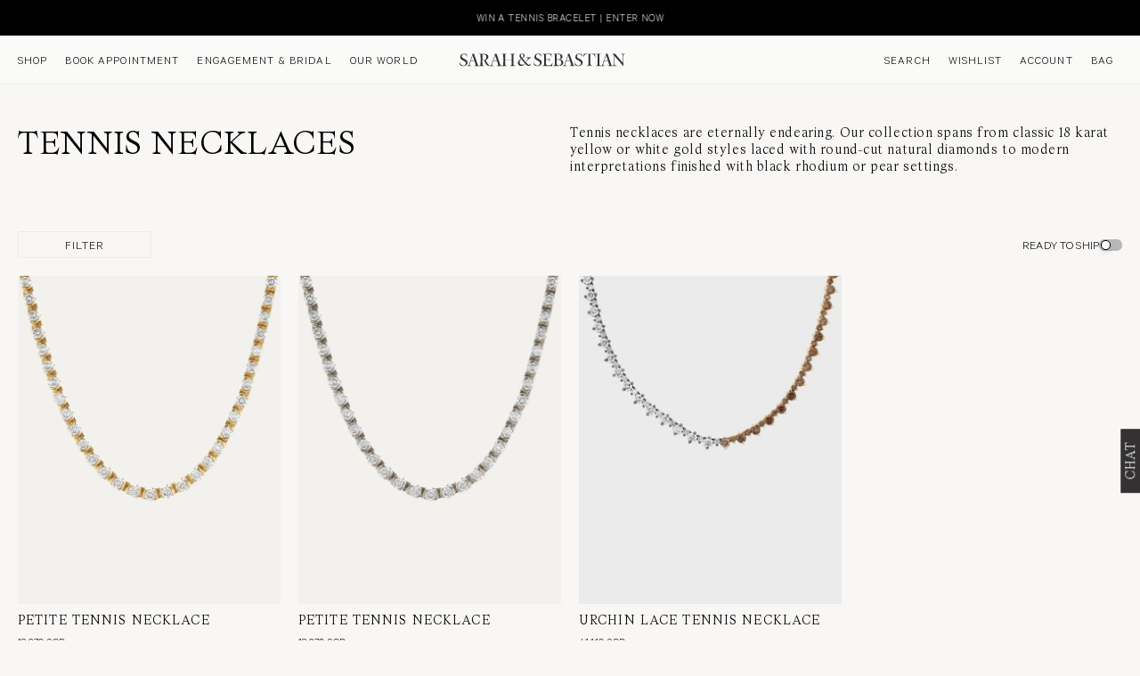

--- FILE ---
content_type: text/html; charset=utf-8
request_url: https://www.sarahandsebastian.com/en-sg/collections/tennis-necklaces
body_size: 41601
content:
<!doctype html>

<html
  class='no-js hide-scrollbar'
  lang='en'
  style='--mobile-add-to-cart-height: 205px;--announcement-bar-height: 0px;--slideshow-mobile-nav: 38px;'
>
  <head>
    

    
    

    


    <!--
Elevar Data Layer V2

This file is automatically updated and should not be edited directly.

https://knowledge.getelevar.com/how-to-customize-data-layer-version-2

Updated: 2021-12-07 22:17:37+00:00
Version: 2.27.0
--><script>
window.dataLayer = window.dataLayer || [];
</script>
<script id="elevar-gtm-suite-config" type="application/json">{
	"gtm_id": "GTM-53BKR38",
	"event_config": {
		"cart_reconcile": true,
		"cart_view": true,
		"checkout_complete": true,
		"checkout_step": true,
		"collection_view": true,
		"product_add_to_cart": true,
		"product_add_to_cart_ajax": true,
		"product_remove_from_cart": true,
		"product_select": false,
		"product_view": true,
		"search_results_view": true,
		"user": true,
		"save_order_notes": false
	},
	"gtm_suite_script": "https://shopify-gtm-suite.getelevar.com/shops/cbe52073bd1396aead62c844ec8dac691e7299ab/2.38.0/gtm-suite.js",
	"consent_enabled": false
}</script>
<script>
	window.onload = function(e){
		if (!document.querySelectorAll('#googleTagManagerMasterScript').length) {
			(function(w,d,s,l,i){w[l]=w[l]||[];w[l].push({"gtm.start":
						new Date().getTime(),event:"gtm.js"});var f=d.getElementsByTagName(s)[0],
																  j=d.createElement(s),dl=l!="dataLayer"?"&l="+l:"";j.id="googleTagManagerMasterScript";j.setAttribute('',true);j.defer=true;j.src=
					"https://www.googletagmanager.com/gtm.js?id="+i+dl;f.parentNode.insertBefore(j,f);
			})(window,document,"script","dataLayer","GTM-53BKR38");
		}

		if (!document.querySelectorAll('#elevarMasterScript').length) {
			document.body.appendChild(script);
			document.addEventListener('new:page:loaded', function(event) {
				elevarEvents();
			});
		}
	}
</script>

    <meta charset='utf-8'>
    <meta http-equiv='X-UA-Compatible' content='IE=edge,chrome=1'>
    <meta content='initial-scale=1.0, maximum-scale=1.0, minimum-scale=1.0, user-scalable=no' name='viewport'>
    <meta name='theme-color' content=''>
		<link rel="dns-prefetch" href="cdn.shopify.com"/>
	
		<link rel="dns-prefetch" href="//www.googletagmanager.com"/>
	
		<link rel="dns-prefetch" href="//www.google-analytics.com"/>
	
		<link rel="dns-prefetch" href="https://fast.a.klaviyo.com/"/>
	
		<link rel="dns-prefetch" href="https://static.klaviyo.com/"/>
	

<link rel="preconnect" href="https://www.google.com" />
	
<link rel="preconnect" href="https://www.google.com.au" />
	
<link rel="preconnect" href="https://stats.g.doubleclick.net" />
	
<link rel="preconnect" href="https://connect.facebook.net" />
	
<link rel="preconnect" href="https://fast.a.klaviyo.com" />
	
<link rel="preconnect" href="https://static.klaviyo.com" />
	
<link rel="preconnect" href="https://cdn.shopify.com" />
	


  
    <meta name="google-site-verification" content="eJAdpDqs-DkB1oPcgp25MUkarCqiwIUpN4h86KQ56Sg"/>
  

<link rel='preload' href='//www.sarahandsebastian.com/cdn/shop/files/TennisNecklace_1290_400x.jpg?v=1752236136' as='image' type='image/webp'><link rel='preload' href='//www.sarahandsebastian.com/cdn/shop/t/761/assets/theme.css?v=65505680524339461391762256926' as='style'>
    <link rel='preload' href='//www.sarahandsebastian.com/cdn/shop/t/761/assets/custom.css?v=20105266660546192411762511320' as='style'>
    <link rel='preload' href='https://gdprcdn.b-cdn.net/css/gdpr_cookie_consent.min.css' as='style'>

    <link rel='preload' href='//www.sarahandsebastian.com/cdn/shop/t/761/assets/product.css?v=160202760038236686661762256921' as='style'><title>
      Tennis Necklace Collection | SARAH &amp; SEBASTIAN
      
      
      
    </title><meta name='description' content='Our tennis necklace collection features stunning statement pieces, handcrafted from ethically-sourced gold and diamonds in our Sydney studio. Shop online today.'><link rel='canonical' href='https://www.sarahandsebastian.com/collections/tennis-necklaces'><link rel='shortcut icon' href='//www.sarahandsebastian.com/cdn/shop/files/kelp-icon-favicon_c08e2476-8674-4a94-a029-97e05e6cdecf_96x.png?v=1729560866' type='image/png'><meta property="og:type" content="website">
  <meta property="og:title" content="TENNIS NECKLACES">
  <meta property="og:image" content="http://www.sarahandsebastian.com/cdn/shop/files/petite-tennis-necklace-yellow-gold-sarah-and-sebastian-3_dca0903f-69e8-40d3-a91a-6bb23fe3c5fc.jpg?v=1752236136">
  <meta property="og:image:secure_url" content="https://www.sarahandsebastian.com/cdn/shop/files/petite-tennis-necklace-yellow-gold-sarah-and-sebastian-3_dca0903f-69e8-40d3-a91a-6bb23fe3c5fc.jpg?v=1752236136">
  <meta property="og:image:width" content="1500">
  <meta property="og:image:height" content="1875"><meta property="og:description" content="Our tennis necklace collection features stunning statement pieces, handcrafted from ethically-sourced gold and diamonds in our Sydney studio. Shop online today."><meta property="og:url" content="https://www.sarahandsebastian.com/en-sg/collections/tennis-necklaces">
<meta property="og:site_name" content="SARAH &amp; SEBASTIAN"><meta name="twitter:card" content="summary"><meta name="twitter:title" content="TENNIS NECKLACES">
  <meta name="twitter:description" content="
Tennis necklaces are eternally endearing. Our collection spans from classic 18 karat yellow or white gold styles laced with round-cut natural diamonds to modern interpretations finished with black rhodium or pear settings.">
  <meta name="twitter:image" content="https://www.sarahandsebastian.com/cdn/shop/files/petite-tennis-necklace-yellow-gold-sarah-and-sebastian-3_dca0903f-69e8-40d3-a91a-6bb23fe3c5fc_600x600_crop_center.jpg?v=1752236136">
    <style>:root {--heading-font-family : calibre-web-regular-icons, sans-serif;
  		--heading-font-weight : 400;
  	    --heading-font-style  : normal;--text-font-family : calibre-web-regular-icons, sans-serif;
  	    --text-font-weight : 400;
  	    --text-font-style  : normal;--base-text-font-size   : 13px;
    --default-text-font-size: 14px;--background          : #f8f7f5;
    --background-rgb      : 248, 247, 245;
    --light-background    : #f8f7f5;
    --light-background-rgb: 248, 247, 245;
    --heading-color       : #333132;
    --text-color          : #000000;
    --text-color-rgb      : 0, 0, 0;
    --text-color-light    : #625f61;
    --text-color-light-rgb: 98, 95, 97;
    --link-color          : #969639;
    --link-color-rgb      : 150, 150, 57;
    --border-color        : #dadada;
    --border-color-rgb    : 218, 218, 218;

    --button-background    : #333132;
    --button-background-rgb: 51, 49, 50;
	--button-text-color    : #ffffff;
	--button-border-color  : #333132;
    --button-background-hover    : #625f61;
    --button-background-hover-rgb: 98, 95, 97;
	--button-text-color-hover    : #ffffff;
	--button-border-color-hover  : #625f61;
	
    --button-secondary-background    : #d7d2cb;
    --button-secondary-background-rgb: 215, 210, 203;
	--button-secondary-text-color    : #333132;
	--button-secondary-border-color  : #d7d2cb;
    --button-secondary-background-hover    : #625f61;
    --button-secondary-background-hover-rgb: 98, 95, 97;
	--button-secondary-text-color-hover    : #FFFFFF;
	--button-secondary-border-color-hover  : #625f61;

    --header-background       : #f8f7f5;
    --header-heading-color    : #333132;
    --header-light-text-color : #d7d2cb;
    --header-border-color     : #dad9d8;

    --footer-background    : #f8f7f5;
    --footer-text-color    : #333132;
    --footer-heading-color : #333132;
    --footer-border-color  : #dad9d8;
	
	--transition-color    : #d7d2cb;

    --navigation-background      : #f8f7f5;
    --navigation-background-rgb  : 248, 247, 245;
    --navigation-text-color      : #333132;
    --navigation-text-color-light: rgba(51, 49, 50, 0.5);
    --navigation-border-color    : rgba(51, 49, 50, 0.25);

    --newsletter-popup-background     : #333132;
    --newsletter-popup-text-color     : #ffffff;
    --newsletter-popup-text-color-rgb : 255, 255, 255;

    --secondary-elements-background       : #333132;
    --secondary-elements-background-rgb   : 51, 49, 50;
    --secondary-elements-text-color       : #ffffff;
    --secondary-elements-text-color-light : rgba(255, 255, 255, 0.5);
    --secondary-elements-border-color     : rgba(255, 255, 255, 0.25);

    --product-sale-price-color    : #ba0000;
    --product-sale-price-color-rgb: 186, 0, 0;

    /* Shopify related variables */
    --payment-terms-background-color: #f8f7f5;

    /* Products */

    --horizontal-spacing-four-products-per-row: 16px;
        --horizontal-spacing-two-products-per-row : 8px;
		--page-margin : 20px;

    --vertical-spacing-four-products-per-row: 16px;
        --vertical-spacing-two-products-per-row : 8px;

    /* Animation */
    --drawer-transition-timing: cubic-bezier(0.645, 0.045, 0.355, 1);
    --header-base-height: 80px; /* We set a default for browsers that do not support CSS variables */

    /* Cursors */
    --cursor-zoom-in-svg    : url(//www.sarahandsebastian.com/cdn/shop/t/761/assets/cursor-zoom-in.svg?v=123951005227131066101762256964);
    --cursor-zoom-in-2x-svg : url(//www.sarahandsebastian.com/cdn/shop/t/761/assets/cursor-zoom-in-2x.svg?v=70410242211180120091762256963);
  }
</style>

<script>
  // IE11 does not have support for CSS variables, so we have to polyfill them
  if (!(((window || {}).CSS || {}).supports && window.CSS.supports('(--a: 0)'))) {
    const script = document.createElement('script');
    script.type = 'text/javascript';
    script.src = 'https://cdn.jsdelivr.net/npm/css-vars-ponyfill@2';
    script.onload = function() {
      cssVars({});
    };

    document.getElementsByTagName('head')[0].appendChild(script);
  }
</script>
<style>
  @font-face {
    font-family: 'BST Spyre';
    src: url(//www.sarahandsebastian.com/cdn/shop/t/761/assets/BSTSpyre-Book.eot?v=106859842584999035041762256875);
    src: url(//www.sarahandsebastian.com/cdn/shop/t/761/assets/BSTSpyre-Book.eot?%23iefix&v=106859842584999035041762256875) format('embedded-opentype'),
        url(//www.sarahandsebastian.com/cdn/shop/t/761/assets/BSTSpyre-Book.woff2?v=39575886951063963501762256877) format('woff2'),
        url(//www.sarahandsebastian.com/cdn/shop/t/761/assets/BSTSpyre-Book.woff?v=5349244732318401001762256876) format('woff'),
        url(//www.sarahandsebastian.com/cdn/shop/t/761/assets/BSTSpyre-Book.ttf?v=165985313982756634351762256876) format('truetype'),
        url(//www.sarahandsebastian.com/cdn/shop/t/761/assets/BSTSpyre-Book.svg%23BSTSpyre-Book?251150) format('svg');
    font-weight: 300;
    font-style: normal;
    font-display: swap;
  }

  @font-face {
    font-family: 'BST Spyre';
    src: url(//www.sarahandsebastian.com/cdn/shop/t/761/assets/BSTSpyre-Light.eot?v=148097129159531440601762256877);
    src: url(//www.sarahandsebastian.com/cdn/shop/t/761/assets/BSTSpyre-Light.eot?%23iefix&v=148097129159531440601762256877) format('embedded-opentype'),
        url(//www.sarahandsebastian.com/cdn/shop/t/761/assets/BSTSpyre-Light.woff2?v=47808196639720128231762256879) format('woff2'),
        url(//www.sarahandsebastian.com/cdn/shop/t/761/assets/BSTSpyre-Light.woff?v=108491862450066320731762256879) format('woff'),
        url(//www.sarahandsebastian.com/cdn/shop/t/761/assets/BSTSpyre-Light.ttf?v=126269500921206823961762256878) format('truetype'),
        url(//www.sarahandsebastian.com/cdn/shop/t/761/assets/BSTSpyre-Light.svg%23BSTSpyre-Light?251150) format('svg');
    font-weight: 200;
    font-style: normal;
    font-display: swap;
  }

  @font-face {
    font-family: 'Calibre';
    src: url(//www.sarahandsebastian.com/cdn/shop/t/761/assets/Calibre-Light.eot?v=158628210756904802641762256881);
    src: url(//www.sarahandsebastian.com/cdn/shop/t/761/assets/Calibre-Light.eot?%23iefix&v=158628210756904802641762256881) format('embedded-opentype'),
        url(//www.sarahandsebastian.com/cdn/shop/t/761/assets/Calibre-Light.woff2?v=122373039766828377011762256883) format('woff2'),
        url(//www.sarahandsebastian.com/cdn/shop/t/761/assets/Calibre-Light.woff?v=176675380401174283291762256882) format('woff'),
        url(//www.sarahandsebastian.com/cdn/shop/t/761/assets/Calibre-Light.ttf?v=148694996363982857511762256882) format('truetype');
    font-weight: 300;
    font-style: normal;
    font-display: swap;
  }

  @font-face {
    font-family: 'Calibre';
    src: url(//www.sarahandsebastian.com/cdn/shop/t/761/assets/Calibre-Regular.eot?v=1651349526817567011762256883);
    src: url(//www.sarahandsebastian.com/cdn/shop/t/761/assets/Calibre-Regular.eot?%23iefix&v=1651349526817567011762256883) format('embedded-opentype'),
        url(//www.sarahandsebastian.com/cdn/shop/t/761/assets/Calibre-Regular.woff2?v=19665430368834625151762256885) format('woff2'),
        url(//www.sarahandsebastian.com/cdn/shop/t/761/assets/Calibre-Regular.woff?v=161827382023393520891762256884) format('woff'),
        url(//www.sarahandsebastian.com/cdn/shop/t/761/assets/Calibre-Regular.ttf?v=103447502365008228391762256884) format('truetype');
    font-weight: normal;
    font-style: normal;
    font-display: swap;
  }
</style>


		  <script>window.performance && window.performance.mark && window.performance.mark('shopify.content_for_header.start');</script><meta name="facebook-domain-verification" content="ko8y2pak1byqyhk7wvgy11qjmk4zhb">
<meta name="facebook-domain-verification" content="frtfib1j25qsnlri5yk6ugeyfc0fno">
<meta id="shopify-digital-wallet" name="shopify-digital-wallet" content="/5719261/digital_wallets/dialog">
<meta name="shopify-checkout-api-token" content="4debe979c7faca45160fbd5eaf1f97f3">
<meta id="in-context-paypal-metadata" data-shop-id="5719261" data-venmo-supported="false" data-environment="production" data-locale="en_US" data-paypal-v4="true" data-currency="SGD">
<link rel="alternate" type="application/atom+xml" title="Feed" href="/en-sg/collections/tennis-necklaces.atom" />
<link rel="alternate" hreflang="x-default" href="https://www.sarahandsebastian.com/collections/tennis-necklaces">
<link rel="alternate" hreflang="en-US" href="https://www.sarahandsebastian.com/en-us/collections/tennis-necklaces">
<link rel="alternate" hreflang="en-HK" href="https://www.sarahandsebastian.com/en-hk/collections/tennis-necklaces">
<link rel="alternate" hreflang="en-SG" href="https://www.sarahandsebastian.com/en-sg/collections/tennis-necklaces">
<link rel="alternate" hreflang="en-KR" href="https://www.sarahandsebastian.com/en-kr/collections/tennis-necklaces">
<link rel="alternate" hreflang="en-CN" href="https://www.sarahandsebastian.com/en-cn/collections/tennis-necklaces">
<link rel="alternate" hreflang="en-TW" href="https://www.sarahandsebastian.com/en-cn/collections/tennis-necklaces">
<link rel="alternate" hreflang="en-AT" href="https://www.sarahandsebastian.com/en-eu/collections/tennis-necklaces">
<link rel="alternate" hreflang="en-BE" href="https://www.sarahandsebastian.com/en-eu/collections/tennis-necklaces">
<link rel="alternate" hreflang="en-BG" href="https://www.sarahandsebastian.com/en-eu/collections/tennis-necklaces">
<link rel="alternate" hreflang="en-CY" href="https://www.sarahandsebastian.com/en-eu/collections/tennis-necklaces">
<link rel="alternate" hreflang="en-DE" href="https://www.sarahandsebastian.com/en-eu/collections/tennis-necklaces">
<link rel="alternate" hreflang="en-ES" href="https://www.sarahandsebastian.com/en-eu/collections/tennis-necklaces">
<link rel="alternate" hreflang="en-FI" href="https://www.sarahandsebastian.com/en-eu/collections/tennis-necklaces">
<link rel="alternate" hreflang="en-FR" href="https://www.sarahandsebastian.com/en-eu/collections/tennis-necklaces">
<link rel="alternate" hreflang="en-GR" href="https://www.sarahandsebastian.com/en-eu/collections/tennis-necklaces">
<link rel="alternate" hreflang="en-HR" href="https://www.sarahandsebastian.com/en-eu/collections/tennis-necklaces">
<link rel="alternate" hreflang="en-HU" href="https://www.sarahandsebastian.com/en-eu/collections/tennis-necklaces">
<link rel="alternate" hreflang="en-IE" href="https://www.sarahandsebastian.com/en-eu/collections/tennis-necklaces">
<link rel="alternate" hreflang="en-IT" href="https://www.sarahandsebastian.com/en-eu/collections/tennis-necklaces">
<link rel="alternate" hreflang="en-LT" href="https://www.sarahandsebastian.com/en-eu/collections/tennis-necklaces">
<link rel="alternate" hreflang="en-LU" href="https://www.sarahandsebastian.com/en-eu/collections/tennis-necklaces">
<link rel="alternate" hreflang="en-LV" href="https://www.sarahandsebastian.com/en-eu/collections/tennis-necklaces">
<link rel="alternate" hreflang="en-MC" href="https://www.sarahandsebastian.com/en-eu/collections/tennis-necklaces">
<link rel="alternate" hreflang="en-MT" href="https://www.sarahandsebastian.com/en-eu/collections/tennis-necklaces">
<link rel="alternate" hreflang="en-NL" href="https://www.sarahandsebastian.com/en-eu/collections/tennis-necklaces">
<link rel="alternate" hreflang="en-PL" href="https://www.sarahandsebastian.com/en-eu/collections/tennis-necklaces">
<link rel="alternate" hreflang="en-PT" href="https://www.sarahandsebastian.com/en-eu/collections/tennis-necklaces">
<link rel="alternate" hreflang="en-RO" href="https://www.sarahandsebastian.com/en-eu/collections/tennis-necklaces">
<link rel="alternate" hreflang="en-SE" href="https://www.sarahandsebastian.com/en-eu/collections/tennis-necklaces">
<link rel="alternate" hreflang="en-SI" href="https://www.sarahandsebastian.com/en-eu/collections/tennis-necklaces">
<link rel="alternate" hreflang="en-SK" href="https://www.sarahandsebastian.com/en-eu/collections/tennis-necklaces">
<link rel="alternate" hreflang="en-NZ" href="https://www.sarahandsebastian.com/en-nz/collections/tennis-necklaces">
<link rel="alternate" hreflang="en-GB" href="https://www.sarahandsebastian.com/en-uk/collections/tennis-necklaces">
<link rel="alternate" hreflang="en-AE" href="https://www.sarahandsebastian.com/en-global/collections/tennis-necklaces">
<link rel="alternate" hreflang="en-CH" href="https://www.sarahandsebastian.com/en-global/collections/tennis-necklaces">
<link rel="alternate" hreflang="en-DK" href="https://www.sarahandsebastian.com/en-global/collections/tennis-necklaces">
<link rel="alternate" hreflang="en-FJ" href="https://www.sarahandsebastian.com/en-global/collections/tennis-necklaces">
<link rel="alternate" hreflang="en-ID" href="https://www.sarahandsebastian.com/en-global/collections/tennis-necklaces">
<link rel="alternate" hreflang="en-IL" href="https://www.sarahandsebastian.com/en-global/collections/tennis-necklaces">
<link rel="alternate" hreflang="en-KH" href="https://www.sarahandsebastian.com/en-global/collections/tennis-necklaces">
<link rel="alternate" hreflang="en-KW" href="https://www.sarahandsebastian.com/en-global/collections/tennis-necklaces">
<link rel="alternate" hreflang="en-MX" href="https://www.sarahandsebastian.com/en-global/collections/tennis-necklaces">
<link rel="alternate" hreflang="en-MY" href="https://www.sarahandsebastian.com/en-global/collections/tennis-necklaces">
<link rel="alternate" hreflang="en-NO" href="https://www.sarahandsebastian.com/en-global/collections/tennis-necklaces">
<link rel="alternate" hreflang="en-PH" href="https://www.sarahandsebastian.com/en-global/collections/tennis-necklaces">
<link rel="alternate" hreflang="en-QA" href="https://www.sarahandsebastian.com/en-global/collections/tennis-necklaces">
<link rel="alternate" hreflang="en-TH" href="https://www.sarahandsebastian.com/en-global/collections/tennis-necklaces">
<link rel="alternate" hreflang="en-TR" href="https://www.sarahandsebastian.com/en-global/collections/tennis-necklaces">
<link rel="alternate" hreflang="en-VN" href="https://www.sarahandsebastian.com/en-global/collections/tennis-necklaces">
<link rel="alternate" hreflang="en-CA" href="https://www.sarahandsebastian.com/en-ca/collections/tennis-necklaces">
<link rel="alternate" hreflang="en-JP" href="https://www.sarahandsebastian.com/en-jp/collections/tennis-necklaces">
<link rel="alternate" hreflang="en-AU" href="https://www.sarahandsebastian.com/collections/tennis-necklaces">
<link rel="alternate" type="application/json+oembed" href="https://www.sarahandsebastian.com/en-sg/collections/tennis-necklaces.oembed">
<script async="async" src="/checkouts/internal/preloads.js?locale=en-SG"></script>
<link rel="preconnect" href="https://shop.app" crossorigin="anonymous">
<script async="async" src="https://shop.app/checkouts/internal/preloads.js?locale=en-SG&shop_id=5719261" crossorigin="anonymous"></script>
<script id="apple-pay-shop-capabilities" type="application/json">{"shopId":5719261,"countryCode":"AU","currencyCode":"SGD","merchantCapabilities":["supports3DS"],"merchantId":"gid:\/\/shopify\/Shop\/5719261","merchantName":"SARAH \u0026 SEBASTIAN","requiredBillingContactFields":["postalAddress","email","phone"],"requiredShippingContactFields":["postalAddress","email","phone"],"shippingType":"shipping","supportedNetworks":["visa","masterCard","amex","jcb"],"total":{"type":"pending","label":"SARAH \u0026 SEBASTIAN","amount":"1.00"},"shopifyPaymentsEnabled":true,"supportsSubscriptions":true}</script>
<script id="shopify-features" type="application/json">{"accessToken":"4debe979c7faca45160fbd5eaf1f97f3","betas":["rich-media-storefront-analytics"],"domain":"www.sarahandsebastian.com","predictiveSearch":true,"shopId":5719261,"locale":"en"}</script>
<script>var Shopify = Shopify || {};
Shopify.shop = "sarah-sebastian.myshopify.com";
Shopify.locale = "en";
Shopify.currency = {"active":"SGD","rate":"0.95"};
Shopify.country = "SG";
Shopify.theme = {"name":"v.1.15.3 | 2025\/11\/04","id":137367060576,"schema_name":"Sarah \u0026 Sebastian","schema_version":"1.15.3","theme_store_id":null,"role":"main"};
Shopify.theme.handle = "null";
Shopify.theme.style = {"id":null,"handle":null};
Shopify.cdnHost = "www.sarahandsebastian.com/cdn";
Shopify.routes = Shopify.routes || {};
Shopify.routes.root = "/en-sg/";</script>
<script type="module">!function(o){(o.Shopify=o.Shopify||{}).modules=!0}(window);</script>
<script>!function(o){function n(){var o=[];function n(){o.push(Array.prototype.slice.apply(arguments))}return n.q=o,n}var t=o.Shopify=o.Shopify||{};t.loadFeatures=n(),t.autoloadFeatures=n()}(window);</script>
<script>
  window.ShopifyPay = window.ShopifyPay || {};
  window.ShopifyPay.apiHost = "shop.app\/pay";
  window.ShopifyPay.redirectState = null;
</script>
<script id="shop-js-analytics" type="application/json">{"pageType":"collection"}</script>
<script defer="defer" async type="module" src="//www.sarahandsebastian.com/cdn/shopifycloud/shop-js/modules/v2/client.init-shop-cart-sync_CGREiBkR.en.esm.js"></script>
<script defer="defer" async type="module" src="//www.sarahandsebastian.com/cdn/shopifycloud/shop-js/modules/v2/chunk.common_Bt2Up4BP.esm.js"></script>
<script type="module">
  await import("//www.sarahandsebastian.com/cdn/shopifycloud/shop-js/modules/v2/client.init-shop-cart-sync_CGREiBkR.en.esm.js");
await import("//www.sarahandsebastian.com/cdn/shopifycloud/shop-js/modules/v2/chunk.common_Bt2Up4BP.esm.js");

  window.Shopify.SignInWithShop?.initShopCartSync?.({"fedCMEnabled":true,"windoidEnabled":true});

</script>
<script>
  window.Shopify = window.Shopify || {};
  if (!window.Shopify.featureAssets) window.Shopify.featureAssets = {};
  window.Shopify.featureAssets['shop-js'] = {"shop-cart-sync":["modules/v2/client.shop-cart-sync_CQNAmp__.en.esm.js","modules/v2/chunk.common_Bt2Up4BP.esm.js"],"init-windoid":["modules/v2/client.init-windoid_BMafEeJe.en.esm.js","modules/v2/chunk.common_Bt2Up4BP.esm.js"],"shop-cash-offers":["modules/v2/client.shop-cash-offers_3d66YIS3.en.esm.js","modules/v2/chunk.common_Bt2Up4BP.esm.js","modules/v2/chunk.modal_Dk0o9ppo.esm.js"],"init-fed-cm":["modules/v2/client.init-fed-cm_B-WG4sqw.en.esm.js","modules/v2/chunk.common_Bt2Up4BP.esm.js"],"shop-toast-manager":["modules/v2/client.shop-toast-manager_DhuhblEJ.en.esm.js","modules/v2/chunk.common_Bt2Up4BP.esm.js"],"shop-button":["modules/v2/client.shop-button_B5xLHL5j.en.esm.js","modules/v2/chunk.common_Bt2Up4BP.esm.js"],"avatar":["modules/v2/client.avatar_BTnouDA3.en.esm.js"],"init-shop-email-lookup-coordinator":["modules/v2/client.init-shop-email-lookup-coordinator_hqFayTDE.en.esm.js","modules/v2/chunk.common_Bt2Up4BP.esm.js"],"init-shop-cart-sync":["modules/v2/client.init-shop-cart-sync_CGREiBkR.en.esm.js","modules/v2/chunk.common_Bt2Up4BP.esm.js"],"shop-login-button":["modules/v2/client.shop-login-button_g5QkWrqe.en.esm.js","modules/v2/chunk.common_Bt2Up4BP.esm.js","modules/v2/chunk.modal_Dk0o9ppo.esm.js"],"pay-button":["modules/v2/client.pay-button_Cuf0bNvL.en.esm.js","modules/v2/chunk.common_Bt2Up4BP.esm.js"],"init-shop-for-new-customer-accounts":["modules/v2/client.init-shop-for-new-customer-accounts_Bxwhl6__.en.esm.js","modules/v2/client.shop-login-button_g5QkWrqe.en.esm.js","modules/v2/chunk.common_Bt2Up4BP.esm.js","modules/v2/chunk.modal_Dk0o9ppo.esm.js"],"init-customer-accounts-sign-up":["modules/v2/client.init-customer-accounts-sign-up_al3d1WE3.en.esm.js","modules/v2/client.shop-login-button_g5QkWrqe.en.esm.js","modules/v2/chunk.common_Bt2Up4BP.esm.js","modules/v2/chunk.modal_Dk0o9ppo.esm.js"],"shop-follow-button":["modules/v2/client.shop-follow-button_B9MutJJO.en.esm.js","modules/v2/chunk.common_Bt2Up4BP.esm.js","modules/v2/chunk.modal_Dk0o9ppo.esm.js"],"checkout-modal":["modules/v2/client.checkout-modal_OBPaeP-J.en.esm.js","modules/v2/chunk.common_Bt2Up4BP.esm.js","modules/v2/chunk.modal_Dk0o9ppo.esm.js"],"init-customer-accounts":["modules/v2/client.init-customer-accounts_Brxa5h1K.en.esm.js","modules/v2/client.shop-login-button_g5QkWrqe.en.esm.js","modules/v2/chunk.common_Bt2Up4BP.esm.js","modules/v2/chunk.modal_Dk0o9ppo.esm.js"],"lead-capture":["modules/v2/client.lead-capture_BBBv1Qpe.en.esm.js","modules/v2/chunk.common_Bt2Up4BP.esm.js","modules/v2/chunk.modal_Dk0o9ppo.esm.js"],"shop-login":["modules/v2/client.shop-login_DoNRI_y4.en.esm.js","modules/v2/chunk.common_Bt2Up4BP.esm.js","modules/v2/chunk.modal_Dk0o9ppo.esm.js"],"payment-terms":["modules/v2/client.payment-terms_BlOJedZ2.en.esm.js","modules/v2/chunk.common_Bt2Up4BP.esm.js","modules/v2/chunk.modal_Dk0o9ppo.esm.js"]};
</script>
<script>(function() {
  var isLoaded = false;
  function asyncLoad() {
    if (isLoaded) return;
    isLoaded = true;
    var urls = [];
    for (var i = 0; i < urls.length; i++) {
      var s = document.createElement('script');
      s.type = 'text/javascript';
      s.async = true;
      s.src = urls[i];
      var x = document.getElementsByTagName('script')[0];
      x.parentNode.insertBefore(s, x);
    }
  };
  if(window.attachEvent) {
    window.attachEvent('onload', asyncLoad);
  } else {
    window.addEventListener('load', asyncLoad, false);
  }
})();</script>
<script id="__st">var __st={"a":5719261,"offset":39600,"reqid":"08317786-8b28-48e2-8224-656fb720d4ab-1762728316","pageurl":"www.sarahandsebastian.com\/en-sg\/collections\/tennis-necklaces","u":"b335ae490fd1","p":"collection","rtyp":"collection","rid":262607274080};</script>
<script>window.ShopifyPaypalV4VisibilityTracking = true;</script>
<script id="captcha-bootstrap">!function(){'use strict';const t='contact',e='account',n='new_comment',o=[[t,t],['blogs',n],['comments',n],[t,'customer']],c=[[e,'customer_login'],[e,'guest_login'],[e,'recover_customer_password'],[e,'create_customer']],r=t=>t.map((([t,e])=>`form[action*='/${t}']:not([data-nocaptcha='true']) input[name='form_type'][value='${e}']`)).join(','),a=t=>()=>t?[...document.querySelectorAll(t)].map((t=>t.form)):[];function s(){const t=[...o],e=r(t);return a(e)}const i='password',u='form_key',d=['recaptcha-v3-token','g-recaptcha-response','h-captcha-response',i],f=()=>{try{return window.sessionStorage}catch{return}},m='__shopify_v',_=t=>t.elements[u];function p(t,e,n=!1){try{const o=window.sessionStorage,c=JSON.parse(o.getItem(e)),{data:r}=function(t){const{data:e,action:n}=t;return t[m]||n?{data:e,action:n}:{data:t,action:n}}(c);for(const[e,n]of Object.entries(r))t.elements[e]&&(t.elements[e].value=n);n&&o.removeItem(e)}catch(o){console.error('form repopulation failed',{error:o})}}const l='form_type',E='cptcha';function T(t){t.dataset[E]=!0}const w=window,h=w.document,L='Shopify',v='ce_forms',y='captcha';let A=!1;((t,e)=>{const n=(g='f06e6c50-85a8-45c8-87d0-21a2b65856fe',I='https://cdn.shopify.com/shopifycloud/storefront-forms-hcaptcha/ce_storefront_forms_captcha_hcaptcha.v1.5.2.iife.js',D={infoText:'Protected by hCaptcha',privacyText:'Privacy',termsText:'Terms'},(t,e,n)=>{const o=w[L][v],c=o.bindForm;if(c)return c(t,g,e,D).then(n);var r;o.q.push([[t,g,e,D],n]),r=I,A||(h.body.append(Object.assign(h.createElement('script'),{id:'captcha-provider',async:!0,src:r})),A=!0)});var g,I,D;w[L]=w[L]||{},w[L][v]=w[L][v]||{},w[L][v].q=[],w[L][y]=w[L][y]||{},w[L][y].protect=function(t,e){n(t,void 0,e),T(t)},Object.freeze(w[L][y]),function(t,e,n,w,h,L){const[v,y,A,g]=function(t,e,n){const i=e?o:[],u=t?c:[],d=[...i,...u],f=r(d),m=r(i),_=r(d.filter((([t,e])=>n.includes(e))));return[a(f),a(m),a(_),s()]}(w,h,L),I=t=>{const e=t.target;return e instanceof HTMLFormElement?e:e&&e.form},D=t=>v().includes(t);t.addEventListener('submit',(t=>{const e=I(t);if(!e)return;const n=D(e)&&!e.dataset.hcaptchaBound&&!e.dataset.recaptchaBound,o=_(e),c=g().includes(e)&&(!o||!o.value);(n||c)&&t.preventDefault(),c&&!n&&(function(t){try{if(!f())return;!function(t){const e=f();if(!e)return;const n=_(t);if(!n)return;const o=n.value;o&&e.removeItem(o)}(t);const e=Array.from(Array(32),(()=>Math.random().toString(36)[2])).join('');!function(t,e){_(t)||t.append(Object.assign(document.createElement('input'),{type:'hidden',name:u})),t.elements[u].value=e}(t,e),function(t,e){const n=f();if(!n)return;const o=[...t.querySelectorAll(`input[type='${i}']`)].map((({name:t})=>t)),c=[...d,...o],r={};for(const[a,s]of new FormData(t).entries())c.includes(a)||(r[a]=s);n.setItem(e,JSON.stringify({[m]:1,action:t.action,data:r}))}(t,e)}catch(e){console.error('failed to persist form',e)}}(e),e.submit())}));const S=(t,e)=>{t&&!t.dataset[E]&&(n(t,e.some((e=>e===t))),T(t))};for(const o of['focusin','change'])t.addEventListener(o,(t=>{const e=I(t);D(e)&&S(e,y())}));const B=e.get('form_key'),M=e.get(l),P=B&&M;t.addEventListener('DOMContentLoaded',(()=>{const t=y();if(P)for(const e of t)e.elements[l].value===M&&p(e,B);[...new Set([...A(),...v().filter((t=>'true'===t.dataset.shopifyCaptcha))])].forEach((e=>S(e,t)))}))}(h,new URLSearchParams(w.location.search),n,t,e,['guest_login'])})(!1,!0)}();</script>
<script integrity="sha256-52AcMU7V7pcBOXWImdc/TAGTFKeNjmkeM1Pvks/DTgc=" data-source-attribution="shopify.loadfeatures" defer="defer" src="//www.sarahandsebastian.com/cdn/shopifycloud/storefront/assets/storefront/load_feature-81c60534.js" crossorigin="anonymous"></script>
<script crossorigin="anonymous" defer="defer" src="//www.sarahandsebastian.com/cdn/shopifycloud/storefront/assets/shopify_pay/storefront-65b4c6d7.js?v=20250812"></script>
<script data-source-attribution="shopify.dynamic_checkout.dynamic.init">var Shopify=Shopify||{};Shopify.PaymentButton=Shopify.PaymentButton||{isStorefrontPortableWallets:!0,init:function(){window.Shopify.PaymentButton.init=function(){};var t=document.createElement("script");t.src="https://www.sarahandsebastian.com/cdn/shopifycloud/portable-wallets/latest/portable-wallets.en.js",t.type="module",document.head.appendChild(t)}};
</script>
<script data-source-attribution="shopify.dynamic_checkout.buyer_consent">
  function portableWalletsHideBuyerConsent(e){var t=document.getElementById("shopify-buyer-consent"),n=document.getElementById("shopify-subscription-policy-button");t&&n&&(t.classList.add("hidden"),t.setAttribute("aria-hidden","true"),n.removeEventListener("click",e))}function portableWalletsShowBuyerConsent(e){var t=document.getElementById("shopify-buyer-consent"),n=document.getElementById("shopify-subscription-policy-button");t&&n&&(t.classList.remove("hidden"),t.removeAttribute("aria-hidden"),n.addEventListener("click",e))}window.Shopify?.PaymentButton&&(window.Shopify.PaymentButton.hideBuyerConsent=portableWalletsHideBuyerConsent,window.Shopify.PaymentButton.showBuyerConsent=portableWalletsShowBuyerConsent);
</script>
<script data-source-attribution="shopify.dynamic_checkout.cart.bootstrap">document.addEventListener("DOMContentLoaded",(function(){function t(){return document.querySelector("shopify-accelerated-checkout-cart, shopify-accelerated-checkout")}if(t())Shopify.PaymentButton.init();else{new MutationObserver((function(e,n){t()&&(Shopify.PaymentButton.init(),n.disconnect())})).observe(document.body,{childList:!0,subtree:!0})}}));
</script>
<script id='scb4127' type='text/javascript' async='' src='https://www.sarahandsebastian.com/cdn/shopifycloud/privacy-banner/storefront-banner.js'></script><link id="shopify-accelerated-checkout-styles" rel="stylesheet" media="screen" href="https://www.sarahandsebastian.com/cdn/shopifycloud/portable-wallets/latest/accelerated-checkout-backwards-compat.css" crossorigin="anonymous">
<style id="shopify-accelerated-checkout-cart">
        #shopify-buyer-consent {
  margin-top: 1em;
  display: inline-block;
  width: 100%;
}

#shopify-buyer-consent.hidden {
  display: none;
}

#shopify-subscription-policy-button {
  background: none;
  border: none;
  padding: 0;
  text-decoration: underline;
  font-size: inherit;
  cursor: pointer;
}

#shopify-subscription-policy-button::before {
  box-shadow: none;
}

      </style>

<script>window.performance && window.performance.mark && window.performance.mark('shopify.content_for_header.end');</script>
	  

    <style>@font-face {
            font-family: 'calibre-web-regular-icons';
            src: url(//www.sarahandsebastian.com/cdn/shop/t/761/assets/calibre-web-regular-icons.eot?v=82938616583635624251762256888);
            src: url(//www.sarahandsebastian.com/cdn/shop/t/761/assets/calibre-web-regular-icons.eot%23iefix?251150) format('embedded-opentype'),
            url(//www.sarahandsebastian.com/cdn/shop/t/761/assets/calibre-web-regular-icons.woff2?v=7219715075990047681762256890) format('woff2'),
            url(//www.sarahandsebastian.com/cdn/shop/t/761/assets/calibre-web-regular-icons.woff?v=27113519496563158471762256889) format('woff'),
            url(//www.sarahandsebastian.com/cdn/shop/t/761/assets/calibre-web-regular-icons.ttf?v=114246358256539294271762256889) format('truetype'),
            url(//www.sarahandsebastian.com/cdn/shop/t/761/assets/calibre-web-regular-icons.svg%23calibre-web-regular-icons?251150) format('svg');
            font-weight: normal;
            font-style: normal;
            font-display: swap;
          }

          @font-face {
            font-family: 'calibre-web-regular-icons';
            src: url(//www.sarahandsebastian.com/cdn/shop/t/761/assets/calibre-web-regular-icons-medium-custom.eot?v=121932715542911289641762256885);
            src: url(//www.sarahandsebastian.com/cdn/shop/t/761/assets/calibre-web-regular-icons-medium-custom.eot%23iefix?251150) format('embedded-opentype'),
            url(//www.sarahandsebastian.com/cdn/shop/t/761/assets/calibre-web-regular-icons-medium-custom.woff2?v=184026020143780082201762256887) format('woff2'),
            url(//www.sarahandsebastian.com/cdn/shop/t/761/assets/calibre-web-regular-icons-medium-custom.woff?v=38961624136248154521762256887) format('woff'),
            url(//www.sarahandsebastian.com/cdn/shop/t/761/assets/calibre-web-regular-icons-medium-custom.ttf?v=31017620288547778161762256886) format('truetype'),
            url(//www.sarahandsebastian.com/cdn/shop/t/761/assets/calibre-web-regular-icons-medium-custom.svg%23?251150) format('svg');
            font-weight: 500;
            font-style: normal;
            font-display: swap;
          }</style>

    <link type="text/css" rel="stylesheet" href="//www.sarahandsebastian.com/cdn/shop/t/761/assets/button.css?v=123657908607264075031762256881">
    <link type="text/css" rel="stylesheet" href="//www.sarahandsebastian.com/cdn/shop/t/761/assets/header.css?v=86073172237790962471762256911">
    <link type="text/css" rel="stylesheet" href="//www.sarahandsebastian.com/cdn/shop/t/761/assets/carousel.css?v=181313364992834027271762256890">
    <link type="text/css" rel="stylesheet" href="//www.sarahandsebastian.com/cdn/shop/t/761/assets/hero.css?v=151618895437643728181762256911">
	  <link type="text/css" rel="stylesheet" id="primary-head-style" href="//www.sarahandsebastian.com/cdn/shop/t/761/assets/theme.css?v=65505680524339461391762256926">
	  <link type="text/css" rel="stylesheet" id="custom-head-style" href="//www.sarahandsebastian.com/cdn/shop/t/761/assets/custom.css?v=20105266660546192411762511320">
	  <link type="text/css" rel="stylesheet" href="//www.sarahandsebastian.com/cdn/shop/t/761/assets/SS-implementation.css?v=111603181540343972631762256924">
    <link type="text/css" rel="stylesheet" id="primary-head-style" href="//www.sarahandsebastian.com/cdn/shop/t/761/assets/product.css?v=160202760038236686661762256921">
    <link type="text/css" rel="stylesheet" id="primary-head-style" href="//www.sarahandsebastian.com/cdn/shop/t/761/assets/footer.css?v=71755729630394921181762256908">
    <link type="text/css" rel="stylesheet" href="https://gdprcdn.b-cdn.net/css/gdpr_cookie_consent.min.css">
    <link
      rel="stylesheet"
      href="https://cdn.jsdelivr.net/npm/swiper@11/swiper-bundle.min.css"
    /><link rel='prefetch' href='//www.sarahandsebastian.com/cdn/shop/t/761/assets/template-article.css?v=81913124163234344881762256926' as='style'><script>// This allows to expose several variables to the global scope, to be used in scripts
      	window.theme = {
          pageType: "collection",
          moneyFormat: "${{amount}}",
          currency: "AUD",
          moneyWithCurrencyFormat: "${{amount}} SGD",
          currencyCodeEnabled: true,
          productImageSize: "natural",
          searchMode: "product,article,page",
          showPageTransition: false,
          showElementStaggering: false,
          showImageZooming: false,
          productHasOptions: false,
          templatePage: "collection"
      	};

      	window.routes = {
          domain: "https:\/\/www.sarahandsebastian.com",
          rootUrl: "\/en-sg",
          rootUrlWithoutSlash: "\/en-sg",
          cartUrl: "\/en-sg\/cart",
          cartAddUrl: "\/en-sg\/cart\/add",
          cartChangeUrl: "\/en-sg\/cart\/change",
          cartUpdateUrl: "\/en-sg\/cart\/update",
          searchUrl: "\/en-sg\/search",
          productRecommendationsUrl: "\/en-sg\/recommendations\/products"
      	};

        window.languages = {
          cartAddNote: "Add Order Note",
          cartEditNote: "Edit Order Note",
          productImageLoadingError: "This image could not be loaded. Please try to reload the page.",
          productFormAddToCart: "Add to bag",
          productFormUnavailable: "Unavailable",
          productFormSoldOut: "Sold Out",
          shippingEstimatorOneResult: "1 option available:",
          shippingEstimatorMoreResults: "{{count}} options available:",
          shippingEstimatorNoResults: "No shipping could be found"
        };

      	window.lazySizesConfig = {
      		loadHidden: false,
      		hFac: 0.5,
      		expFactor: 2,
      		ricTimeout: 150,
      		lazyClass: 'Image--lazyLoad',
      		loadingClass: 'Image--lazyLoading',
      		loadedClass: 'Image--lazyLoaded'
      	};

      	document.documentElement.className = document.documentElement.className.replace('no-js', 'js');
      	document.documentElement.style.setProperty('--window-height', window.innerHeight + 'px');
        
        // disable scroll for animation loading
        

      	// We do a quick detection of some features (we could use Modernizr but for so little...)
      	(function() {
      		document.documentElement.className += ((window.CSS && window.CSS.supports('(position: sticky) or (position: -webkit-sticky)')) ? ' supports-sticky' : ' no-supports-sticky');
      		document.documentElement.className += (window.matchMedia('(-moz-touch-enabled: 1), (hover: none)')).matches ? ' no-supports-hover' : ' supports-hover';
      	}());

      	
    </script>

    <script src='//www.sarahandsebastian.com/cdn/shop/t/761/assets/lazysizes.min.js?v=174358363404432586981762256913' async></script><script src="//www.sarahandsebastian.com/cdn/shop/t/761/assets/libs.min.js?v=115644929898286002081762256914" defer ></script>
    <script src="//www.sarahandsebastian.com/cdn/shop/t/761/assets/gsap.min.js?v=62811821679674489941762256910" defer ></script>
    <script src="//www.sarahandsebastian.com/cdn/shop/t/761/assets/ScrollTrigger.min.js?v=52573688518697211901762256923" defer ></script>
    <script src="//www.sarahandsebastian.com/cdn/shop/t/761/assets/Draggable.min.js?v=84909783416957662941762256894" defer ></script>
    <script src="//www.sarahandsebastian.com/cdn/shop/t/761/assets/InertiaPlugin.min.js?v=180651844058806569881762256912" defer ></script>
    <script src="https://cdnjs.cloudflare.com/ajax/libs/body-scroll-lock/3.1.5/bodyScrollLock.min.js" async></script>
    <script src="https://cdn.jsdelivr.net/npm/swiper@11/swiper-bundle.min.js"></script>
    <script src="//www.sarahandsebastian.com/cdn/shop/t/761/assets/just-validate.production.min.js?v=138446023097365262791762256913" defer ></script>
    <script src="//www.sarahandsebastian.com/cdn/shop/t/761/assets/just-validate.production.js?v=113169644985204380291762256912" defer></script>

    <script src='//www.sarahandsebastian.com/cdn/shop/t/761/assets/theme.js?v=161854544960614449961762256927' defer></script>
    <script src='//www.sarahandsebastian.com/cdn/shop/t/761/assets/read-more.js?v=16726881779511787181762256921' defer></script>
    <script src='//www.sarahandsebastian.com/cdn/shop/t/761/assets/video-player.js?v=41139967539252858461762256928' defer></script>
    <script src='//www.sarahandsebastian.com/cdn/shop/t/761/assets/tab-switch.js?v=7161192518165140771762256925' defer></script>
    <script src='//www.sarahandsebastian.com/cdn/shop/t/761/assets/button-scroll.js?v=89596800702535281351762256880' defer></script>

    <script>
      var READY_WORDING = "Ready to ship"
      var MADE_ORDER_WORDING = "Handcrafted in our Sydney Studio, estimated dispatch:"
      var MADE_SHIPPING_WORDING = "Estimated dispatch:"
      var EVENT_TIME = "10 business days"
      var ENGRAVING_TIME = "15 business days"
      var EXCLUDE_DATES = ["01","01","\n27\/01","\n18\/04","\n21\/04","\n25\/04","\n09\/06","\n06\/10","\n25\/12","\n26\/12"]
      var SAME_DAY_HOUR_CUTOFF = 10
      window.addingEngraving = false
    </script>
    <script src='//www.sarahandsebastian.com/cdn/shop/t/761/assets/business-date-init.js?v=71449887761717201541762256880' defer></script>

    <script>
      ;(function () {
        window.onpageshow = function () {
          if (window.theme.showPageTransition) {
            var pageTransition = document.querySelector('.PageTransition')

            if (pageTransition) {
              pageTransition.style.visibility = 'visible'
              pageTransition.style.opacity = '0'
            }
          }

          // When the page is loaded from the cache, we have to reload the cart content
          document.documentElement.dispatchEvent(
            new CustomEvent('cart:refresh', {
              bubbles: true
            })
          )
        }
      })()
    </script>

    


  <script type="application/ld+json">
  {
    "@context": "http://schema.org",
    "@type": "BreadcrumbList",
  "itemListElement": [{
      "@type": "ListItem",
      "position": 1,
      "name": "Home",
      "item": "https://www.sarahandsebastian.com"
    },{
          "@type": "ListItem",
          "position": 2,
          "name": "TENNIS NECKLACES",
          "item": "https://www.sarahandsebastian.com/en-sg/collections/tennis-necklaces"
        }]
  }
  </script>

    
<!-- Google tag (gtag.js) -->
<script async src="https://www.googletagmanager.com/gtag/js?id=AW-793418455"></script>
<script>
  window.dataLayer = window.dataLayer || [];
  function gtag(){dataLayer.push(arguments);}
  gtag('js', new Date());
  gtag('config', 'AW-793418455');
</script>

    
      



<script src="https://snapui.searchspring.io/cfxchh/bundle.js" id="searchspring-context">
	
			collection = { id: "262607274080", name: "TENNIS NECKLACES", handle: "tennis-necklaces" };
		
		template = "collection";
	
    format = "${{amount_no_decimals}} SGD";

</script>

    
    
    <script src="https://code.jquery.com/jquery-3.6.3.js"></script>
    
    <script>
  const CD_STATE = {}

  

  CD_STATE.searchspring = {
    siteId: "cfxchh",
    pageId: "b9bwnp",
    collectionId: "qt5pbs",
    blogId: "qt5pbs",
    numberOfProductsDesktop: 24,
    numberOfProductsMobile: 16,
    searchTerms: "tennis-necklaces",
    searchType: "collection",
    collectionName: "TENNIS NECKLACES",
    searchResultRecommendationProfile: "cross-sell",
    searchResultRecommendationHeading: "Recommended for you",
    conversionProduct: 0.0,
    filterIgnoreOptions: [...[].map(keyword => keyword.trim().replace('\n', ''))]
  }
</script>
<script
  type='text/javascript'
  id='globals-script'
>
  const GM_STATE = {
    apis: {
      storefrontAccessToken: "3776278d8db308526dfb3d247051a438",
      graphQlEndpoint: "https://sarah-sebastian.myshopify.com/api/2024-04/graphql.json",
    },
    customer: {
      logged:false,
      id:null,
      firstName: ""
    },
    wishlist: {
      enable: true,
      imageDefault: {
        src: '//www.sarahandsebastian.com/cdn/shop/files/Sarah_Sebastian_1_a1016c4c-5420-430d-b8fa-185ca90d093d.jpg?v=1707177709',
  		alt: ''
      },
      empty: {
        title:"This wishlist is currently empty",
        subtext:"Add your favorite items here",
        ctaText:"Shop The latest",
        linkEmptyList: '/en-sg/collections/new-arrivals'
      },
      productTemplates: {
        redirect:["bracelet-builder-stones","necklace-builder-stones","necklace-builder","personalised"],
        ignore:["addon","bespoke-cartilage","butterfly-backings","default-product-no-buy-2","custom-gift-card","3d-builder"]},
      sharedWishlist: {
        page: "wishlist-shared",
        errorMessages: {
          noHandle: "URL must include a wishlist handle",
          invalidHandle: "Could not find wishlist" ,
          network: "Could not get wishlist - please try again later",
          linkHref: "\/en-sg\/collections\/best-sellers",
          linkTitle: "Continue Shopping"
        }
      },
      hideWishlistItemsBySkuFragment: ``.split('\n')
    },
    communicationPreferences: {
      error: {
        title: "Communication Preferences",
        content: "Error getting data, please refresh page and try again or contact support.",
      },
      success: {
        email_title: "Email Communication Preferences",
        email_promo: "News \u0026amp; Updates",
        email_service: "Store Communications",
        email_account: "Wishlist",
        email_optout: "Opt Out of All",
        sms_title: "SMS Communication Preferences",
        sms_promo: "News \u0026amp; Updates",
        sms_service: "Store Communications",
        sms_account: "Wishlist",
        sms_optout: "Opt Out of All"
      }
    },
    giftWrap: {
      ctaTextAdd: "Add Gift note",
      ctaTextUpdate: "Update Cart"
    },
    shopify: {
      limitProductCartRecommended:3,
      defaultImage:"//www.sarahandsebastian.com/cdn/shop/files/HANDS.jpg?v=1613671150&width=1920"},
    product: {
      showProductBiLine : true,
      productTemplate: null,
      showProductBiLine : true
    },
    integrations: {
      searchspring: {
        collectionId:"qt5pbs",
        pageId:"b9bwnp",
        blogId:"b0svt3",
        siteId:"cfxchh"}
    },
    apis: {
      storefrontAccessToken: "3776278d8db308526dfb3d247051a438",
      graphQlEndpoint: 'https://sarah-sebastian.myshopify.com/api/2024-10/graphql.json'
    }
  };
</script>
<div id='fb-root'></div>
<script async defer crossorigin='anonymous' src='https://connect.facebook.net/en_US/sdk.js#xfbml=1&version=v18.0' nonce='EY0FXdpP'></script>
<script>
  var wishlistDashboardState = {
    wishlist: "Wishlist",
    yourWishlists: "Your Wishlists",
    createNewList: "Create new wishlist",
    createList: "Create wishlist",
    addToBag: "Add to bag",
    soldOut: "Sold Out",
    discontinued: "Discontinued",
    addToWishlist: "Add to WISHLIST",
    removeFromWishlist: "Remove from wishlist",
    chooseWishlist: "choose wishlist",
    viewProduct: "View product",
    viewProductDescription: "To add this product to your wishlist, please select your preferred options on the product page.",
    bespokeEnquiry: "Bespoke enquiry",
    bookService: "Book a service",
    share: "Share",
    backToWishlists: "Back to Wishlists",
    privacy: {
      privacy:  "Privacy",
      private:  "Private",
      public:  "Public"
    },
    dashboard: {
      title: "Wishlists",
      description: "Curate your favourite items into lists and share them with others by making them public."
    },
    newList: {
      title: "New wishlist",
      description: "Your list is private by default. Set the privacy to control who can see it. Switch to `public` to enable sharing. You can change this setting at any time.",
      name: "Wishlist Name",
      placeholder: "enter list name",
      create: "Create wishlist"
    },
    empty: {
      title: "YOUR WISHLIST IS CURRENTLY EMPTY",
      description: "Add your favourite items here.",
      button: "SHOP THE LATEST"
    },
    settings: {
      title: "SETTINGS",
      description: "Your list is private by default, switch to public to enable sharing. Set the privacy to control who can see it. You can change this setting at any time. ",
      save: "SAVE SETTINGS",
      delete: "DELETE THIS LIST"
    },
    sharePrivate: {
      title: "PRIVATE LIST",
      descriptionFirst: "Your list is private by default, switch to public to enable sharing.",
      descriptionSecond: "Setting your list to public will also allow us to tailor your future experiences and curate pieces from recent appointments."
    },
    sharePublic: {
      title: "Share Wishlist",
      senderName: "Enter Name",
      recipientsEmail: "Enter Email",
      message: "Enter Message",
      send: "Send",
      copy: "Copy url Link",
      copied: "Copied",
      facebook: "Facebook",
      twitter: "Twitter",
      or: "Or",
      sendEmail: "Send Email",
      yourInformation: "Please enter your recipient’s Information"
    },
    product: {
      material: "Material",
      size: "Size:",
      choose: "Choose"
    }
  }
</script>

<script>
  function deleteCookie(name) {
    if (!navigator.cookieEnabled) {
      console.warn('Cookies are disabled on this browser')
      return
    }

    document.cookie = name + '=' + ';expires=Thu, 01 Jan 1970 00:00:01 GMT'
  }

  deleteCookie('omneoToken')

  function removeOmneoTokens() {
    try {
      Object.keys(localStorage)
        .filter((x) => x.includes('shapes:omneo:shapestoken'))
        .forEach((key) => localStorage.removeItem(key))
    } catch (err) {
      console.warn('Could not access storage in removeOmneoTokens', err)
    }
  }
  removeOmneoTokens()
</script>

<script type="text/javascript">     (function(c,l,a,r,i,t,y){         c[a]=c[a]||function(){(c[a].q=c[a].q||[]).push(arguments)};         t=l.createElement(r);t.async=1;t.src="https://www.clarity.ms/tag/"+i;         y=l.getElementsByTagName(r)[0];y.parentNode.insertBefore(t,y);     })(window, document, "clarity", "script", "s5tusfd8o8"); </script>
  <!-- BEGIN app block: shopify://apps/consentmo-gdpr/blocks/gdpr_cookie_consent/4fbe573f-a377-4fea-9801-3ee0858cae41 -->


<!-- END app block --><!-- BEGIN app block: shopify://apps/elevar-conversion-tracking/blocks/dataLayerEmbed/bc30ab68-b15c-4311-811f-8ef485877ad6 -->



<script type="module" dynamic>
  const configUrl = "/a/elevar/static/configs/cbe52073bd1396aead62c844ec8dac691e7299ab/config.js";
  const config = (await import(configUrl)).default;
  const scriptUrl = config.script_src_app_theme_embed;

  if (scriptUrl) {
    const { handler } = await import(scriptUrl);

    await handler(
      config,
      {
        cartData: {
  marketId: "4864147552",
  attributes:{},
  cartTotal: "0.0",
  currencyCode:"SGD",
  items: []
}
,
        user: {cartTotal: "0.0",
    currencyCode:"SGD",customer: {},
}
,
        isOnCartPage:false,
        collectionView:{
    currencyCode:"SGD",
    items: [{id:"4017-CHR22-18YG-16",name:"Petite Tennis Necklace",
          brand:"SARAH \u0026 SEBASTIAN",
          category:"Necklace",
          variant:"Yellow Gold \/ 16\"",
          price: "18270.0",
          productId: "6634942038112",
          variantId: "39568580673632",
          handle:"petite-tennis-necklace-yellow-gold",
          compareAtPrice: "0.0",image:"\/\/www.sarahandsebastian.com\/cdn\/shop\/files\/petite-tennis-necklace-yellow-gold-sarah-and-sebastian-3_dca0903f-69e8-40d3-a91a-6bb23fe3c5fc.jpg?v=1752236136"},{id:"4017-CHR22-18WG-16",name:"Petite Tennis Necklace",
          brand:"SARAH \u0026 SEBASTIAN",
          category:"Necklace",
          variant:"White Gold \/ 16\"",
          price: "18270.0",
          productId: "6634942070880",
          variantId: "39568580968544",
          handle:"petite-tennis-necklace-white-gold",
          compareAtPrice: "0.0",image:"\/\/www.sarahandsebastian.com\/cdn\/shop\/files\/petite-tennis-necklace-white-gold-sarah-and-sebastian-2_56f26577-abb3-460e-b5ab-a84b42ca8180.jpg?v=1752236256"},{id:"4019-SDR24-18YG-16",name:"Urchin Lace Tennis Necklace",
          brand:"SARAH \u0026 SEBASTIAN",
          category:"Necklace",
          variant:"Yellow Gold \/ 16\"",
          price: "41110.0",
          productId: "7120227598432",
          variantId: "40999747551328",
          handle:"urchin-lace-tennis-necklace-yellow-gold",
          compareAtPrice: "0.0",image:"\/\/www.sarahandsebastian.com\/cdn\/shop\/files\/obscura-urchin-lace-tennis-necklace-yellow-gold.jpg?v=1761697291"},]
  },
        searchResultsView:null,
        productView:null,
        checkoutComplete: null
      }
    );
  }
</script>


<!-- END app block --><!-- BEGIN app block: shopify://apps/oxi-social-login/blocks/social-login-embed/24ad60bc-8f09-42fa-807e-e5eda0fdae17 -->


<script>
var vt='1728543748';var oxi_data_scheme='light';if(document.querySelector('html').hasAttribute('data-scheme')){oxi_data_scheme=document.querySelector('html').getAttribute('data-scheme')}function wfete(selector){return new Promise(resolve=>{if(document.querySelector(selector)){return resolve(document.querySelector(selector))}const observer=new MutationObserver(()=>{if(document.querySelector(selector)){resolve(document.querySelector(selector));observer.disconnect()}});observer.observe(document.body,{subtree:true,childList:true,})})}async function oxi_init(){const data=await getOConfig()}function getOConfig(){var script=document.createElement('script');script.src='//social-login.oxiapps.com/init.json?shop=sarah-sebastian.myshopify.com&vt='+vt+'&callback=jQuery111004090950169811405_1543664809199';script.setAttribute('rel','nofollow');document.head.appendChild(script)}function jQuery111004090950169811405_1543664809199(p){var shop_locale="";if(typeof Shopify!=='undefined'&&typeof Shopify.locale!=='undefined'){shop_locale="&locale="+Shopify.locale}if(p.m=="1"){if(typeof oxi_initialized==='undefined'){var oxi_initialized=true;vt=parseInt(vt);var elem=document.createElement("link");elem.setAttribute("type","text/css");elem.setAttribute("rel","stylesheet");elem.setAttribute("href","https://cdn.shopify.com/extensions/019a48c2-fad9-7639-816c-8b49eaf74b0f/embedded-social-login-52/assets/remodal.css");document.getElementsByTagName("head")[0].appendChild(elem);var newScript=document.createElement('script');newScript.type='text/javascript';newScript.src='https://cdn.shopify.com/extensions/019a48c2-fad9-7639-816c-8b49eaf74b0f/embedded-social-login-52/assets/osl.min.js';document.getElementsByTagName('head')[0].appendChild(newScript)}}else{const intervalID=setInterval(()=>{if(document.querySelector('body')){clearInterval(intervalID);opa=['form[action*="account/login"]','form[action$="account"]'];opa.forEach(e=>{wfete(e).then(element=>{if(typeof oxi_initialized==='undefined'){var oxi_initialized=true;console.log("Oxi Social Login Initialized");if(p.i=='y'){var list=document.querySelectorAll(e);var oxi_list_length=0;if(list.length>0){oxi_list_length=list.length}for(var osli1=0;osli1<oxi_list_length;osli1++){if(list[osli1].querySelector('[value="guest_login"]')){}else{if(list[osli1].querySelectorAll('.oxi-social-login').length<=0&&list[osli1].querySelectorAll('.oxi_social_wrapper').length<=0){var osl_checkout_url='';if(list[osli1].querySelector('[name="checkout_url"]')!==null){osl_checkout_url='&osl_checkout_url='+list[osli1].querySelector('[name="checkout_url"]').value}osl_checkout_url=osl_checkout_url.replace(/<[^>]*>/g,'').trim();list[osli1].insertAdjacentHTML(p.p,'<div class="oxi_social_wrapper" style="'+p.c+'"><iframe id="social_login_frame" class="social_login_frame" title="Social Login" src="https://social-login.oxiapps.com/widget?site='+p.s+'&vt='+vt+shop_locale+osl_checkout_url+'&scheme='+oxi_data_scheme+'" style="width:100%;max-width:100%;padding-top:0px;margin-bottom:5px;border:0px;height:'+p.h+'px;" scrolling=no></iframe></div>')}}}}}})});wfete('#oxi-social-login').then(element=>{document.getElementById('oxi-social-login').innerHTML="<iframe id='social_login_frame' class='social_login_frame' title='Social Login' src='https://social-login.oxiapps.com/widget?site="+p.s+"&vt="+vt+shop_locale+"&scheme="+oxi_data_scheme+"' style='width:100%;max-width:100%;padding-top:0px;margin-bottom:5px;border:0px;height:"+p.h+"px;' scrolling=no></iframe>"});wfete('.oxi-social-login').then(element=>{var oxi_elms=document.querySelectorAll(".oxi-social-login");oxi_elms.forEach((oxi_elm)=>{oxi_elm.innerHTML="<iframe id='social_login_frame' class='social_login_frame' title='Social Login' src='https://social-login.oxiapps.com/widget?site="+p.s+"&vt="+vt+shop_locale+"&scheme="+oxi_data_scheme+"' style='width:100%;max-width:100%;padding-top:0px;margin-bottom:5px;border:0px;height:"+p.h+"px;' scrolling=no></iframe>"})})}},100)}var o_resized=false;var oxi_response=function(event){if(event.origin+'/'=="https://social-login.oxiapps.com/"){if(event.data.action=="loaded"){event.source.postMessage({action:'getParentUrl',parentUrl:window.location.href+''},"*")}var message=event.data+'';var key=message.split(':')[0];var value=message.split(':')[1];if(key=="height"){var oxi_iframe=document.getElementById('social_login_frame');if(oxi_iframe&&!o_resized){o_resized=true;oxi_iframe.style.height=value+"px"}}}};if(window.addEventListener){window.addEventListener('message',oxi_response,false)}else{window.attachEvent("onmessage",oxi_response)}}oxi_init();
</script>


<!-- END app block --><!-- BEGIN app block: shopify://apps/cozy-country-redirect/blocks/CozyStaticScript/7b44aa65-e072-42a4-8594-17bbfd843785 --><script src="https://cozycountryredirectiii.addons.business/js/eggbox/14241/script_115e79a92a07c498b31f042f7c250ee6.js?v=1&sign=115e79a92a07c498b31f042f7c250ee6&shop=sarah-sebastian.myshopify.com" type='text/javascript'></script>
<!-- END app block --><!-- BEGIN app block: shopify://apps/triplewhale/blocks/triple_pixel_snippet/483d496b-3f1a-4609-aea7-8eee3b6b7a2a --><link rel='preconnect dns-prefetch' href='https://api.config-security.com/' crossorigin />
<link rel='preconnect dns-prefetch' href='https://conf.config-security.com/' crossorigin />
<script>
/* >> TriplePixel :: start*/
window.TriplePixelData={TripleName:"sarah-sebastian.myshopify.com",ver:"2.16",plat:"SHOPIFY",isHeadless:false,src:'SHOPIFY_EXT',product:{id:"",name:``,price:"",variant:""},search:"",collection:"262607274080",cart:"drawer",template:"collection",curr:"SGD" || "AUD"},function(W,H,A,L,E,_,B,N){function O(U,T,P,H,R){void 0===R&&(R=!1),H=new XMLHttpRequest,P?(H.open("POST",U,!0),H.setRequestHeader("Content-Type","text/plain")):H.open("GET",U,!0),H.send(JSON.stringify(P||{})),H.onreadystatechange=function(){4===H.readyState&&200===H.status?(R=H.responseText,U.includes("/first")?eval(R):P||(N[B]=R)):(299<H.status||H.status<200)&&T&&!R&&(R=!0,O(U,T-1,P))}}if(N=window,!N[H+"sn"]){N[H+"sn"]=1,L=function(){return Date.now().toString(36)+"_"+Math.random().toString(36)};try{A.setItem(H,1+(0|A.getItem(H)||0)),(E=JSON.parse(A.getItem(H+"U")||"[]")).push({u:location.href,r:document.referrer,t:Date.now(),id:L()}),A.setItem(H+"U",JSON.stringify(E))}catch(e){}var i,m,p;A.getItem('"!nC`')||(_=A,A=N,A[H]||(E=A[H]=function(t,e,i){return void 0===i&&(i=[]),"State"==t?E.s:(W=L(),(E._q=E._q||[]).push([W,t,e].concat(i)),W)},E.s="Installed",E._q=[],E.ch=W,B="configSecurityConfModel",N[B]=1,O("https://conf.config-security.com/model",5),i=L(),m=A[atob("c2NyZWVu")],_.setItem("di_pmt_wt",i),p={id:i,action:"profile",avatar:_.getItem("auth-security_rand_salt_"),time:m[atob("d2lkdGg=")]+":"+m[atob("aGVpZ2h0")],host:A.TriplePixelData.TripleName,plat:A.TriplePixelData.plat,url:window.location.href.slice(0,500),ref:document.referrer,ver:A.TriplePixelData.ver},O("https://api.config-security.com/event",5,p),O("https://api.config-security.com/first?host=".concat(p.host,"&plat=").concat(p.plat),5)))}}("","TriplePixel",localStorage);
/* << TriplePixel :: end*/
</script>



<!-- END app block --><!-- BEGIN app block: shopify://apps/klaviyo-email-marketing-sms/blocks/klaviyo-onsite-embed/2632fe16-c075-4321-a88b-50b567f42507 -->












  <script async src="https://static.klaviyo.com/onsite/js/RgzY56/klaviyo.js?company_id=RgzY56"></script>
  <script>!function(){if(!window.klaviyo){window._klOnsite=window._klOnsite||[];try{window.klaviyo=new Proxy({},{get:function(n,i){return"push"===i?function(){var n;(n=window._klOnsite).push.apply(n,arguments)}:function(){for(var n=arguments.length,o=new Array(n),w=0;w<n;w++)o[w]=arguments[w];var t="function"==typeof o[o.length-1]?o.pop():void 0,e=new Promise((function(n){window._klOnsite.push([i].concat(o,[function(i){t&&t(i),n(i)}]))}));return e}}})}catch(n){window.klaviyo=window.klaviyo||[],window.klaviyo.push=function(){var n;(n=window._klOnsite).push.apply(n,arguments)}}}}();</script>

  




  <script>
    window.klaviyoReviewsProductDesignMode = false
  </script>



  <!-- BEGIN app snippet: customer-hub-data --><script>
  if (!window.customerHub) {
    window.customerHub = {};
  }
  window.customerHub.storefrontRoutes = {
    login: "/en-sg/account/login?return_url=%2F%23k-hub",
    register: "/en-sg/account/register?return_url=%2F%23k-hub",
    logout: "/en-sg/account/logout",
    profile: "/en-sg/account",
    addresses: "/en-sg/account/addresses",
  };
  
  window.customerHub.userId = null;
  
  window.customerHub.storeDomain = "sarah-sebastian.myshopify.com";

  

  
    window.customerHub.storeLocale = {
        currentLanguage: 'en',
        currentCountry: 'SG',
        availableLanguages: [
          
            {
              iso_code: 'en',
              endonym_name: 'English'
            }
          
        ],
        availableCountries: [
          
            {
              iso_code: 'AU',
              name: 'Australia',
              currency_code: 'AUD'
            },
          
            {
              iso_code: 'AT',
              name: 'Austria',
              currency_code: 'EUR'
            },
          
            {
              iso_code: 'BE',
              name: 'Belgium',
              currency_code: 'EUR'
            },
          
            {
              iso_code: 'BG',
              name: 'Bulgaria',
              currency_code: 'EUR'
            },
          
            {
              iso_code: 'KH',
              name: 'Cambodia',
              currency_code: 'AUD'
            },
          
            {
              iso_code: 'CA',
              name: 'Canada',
              currency_code: 'USD'
            },
          
            {
              iso_code: 'CN',
              name: 'China',
              currency_code: 'CNY'
            },
          
            {
              iso_code: 'HR',
              name: 'Croatia',
              currency_code: 'EUR'
            },
          
            {
              iso_code: 'CY',
              name: 'Cyprus',
              currency_code: 'EUR'
            },
          
            {
              iso_code: 'DK',
              name: 'Denmark',
              currency_code: 'AUD'
            },
          
            {
              iso_code: 'FJ',
              name: 'Fiji',
              currency_code: 'AUD'
            },
          
            {
              iso_code: 'FI',
              name: 'Finland',
              currency_code: 'EUR'
            },
          
            {
              iso_code: 'FR',
              name: 'France',
              currency_code: 'EUR'
            },
          
            {
              iso_code: 'DE',
              name: 'Germany',
              currency_code: 'EUR'
            },
          
            {
              iso_code: 'GR',
              name: 'Greece',
              currency_code: 'EUR'
            },
          
            {
              iso_code: 'HK',
              name: 'Hong Kong SAR',
              currency_code: 'HKD'
            },
          
            {
              iso_code: 'HU',
              name: 'Hungary',
              currency_code: 'EUR'
            },
          
            {
              iso_code: 'ID',
              name: 'Indonesia',
              currency_code: 'AUD'
            },
          
            {
              iso_code: 'IE',
              name: 'Ireland',
              currency_code: 'EUR'
            },
          
            {
              iso_code: 'IL',
              name: 'Israel',
              currency_code: 'AUD'
            },
          
            {
              iso_code: 'IT',
              name: 'Italy',
              currency_code: 'EUR'
            },
          
            {
              iso_code: 'JP',
              name: 'Japan',
              currency_code: 'JPY'
            },
          
            {
              iso_code: 'KW',
              name: 'Kuwait',
              currency_code: 'AUD'
            },
          
            {
              iso_code: 'LV',
              name: 'Latvia',
              currency_code: 'EUR'
            },
          
            {
              iso_code: 'LT',
              name: 'Lithuania',
              currency_code: 'EUR'
            },
          
            {
              iso_code: 'LU',
              name: 'Luxembourg',
              currency_code: 'EUR'
            },
          
            {
              iso_code: 'MY',
              name: 'Malaysia',
              currency_code: 'AUD'
            },
          
            {
              iso_code: 'MT',
              name: 'Malta',
              currency_code: 'EUR'
            },
          
            {
              iso_code: 'MX',
              name: 'Mexico',
              currency_code: 'AUD'
            },
          
            {
              iso_code: 'MC',
              name: 'Monaco',
              currency_code: 'EUR'
            },
          
            {
              iso_code: 'NL',
              name: 'Netherlands',
              currency_code: 'EUR'
            },
          
            {
              iso_code: 'NZ',
              name: 'New Zealand',
              currency_code: 'NZD'
            },
          
            {
              iso_code: 'NO',
              name: 'Norway',
              currency_code: 'AUD'
            },
          
            {
              iso_code: 'PH',
              name: 'Philippines',
              currency_code: 'AUD'
            },
          
            {
              iso_code: 'PL',
              name: 'Poland',
              currency_code: 'EUR'
            },
          
            {
              iso_code: 'PT',
              name: 'Portugal',
              currency_code: 'EUR'
            },
          
            {
              iso_code: 'QA',
              name: 'Qatar',
              currency_code: 'AUD'
            },
          
            {
              iso_code: 'RO',
              name: 'Romania',
              currency_code: 'EUR'
            },
          
            {
              iso_code: 'SG',
              name: 'Singapore',
              currency_code: 'SGD'
            },
          
            {
              iso_code: 'SK',
              name: 'Slovakia',
              currency_code: 'EUR'
            },
          
            {
              iso_code: 'SI',
              name: 'Slovenia',
              currency_code: 'EUR'
            },
          
            {
              iso_code: 'KR',
              name: 'South Korea',
              currency_code: 'KRW'
            },
          
            {
              iso_code: 'ES',
              name: 'Spain',
              currency_code: 'EUR'
            },
          
            {
              iso_code: 'SE',
              name: 'Sweden',
              currency_code: 'EUR'
            },
          
            {
              iso_code: 'CH',
              name: 'Switzerland',
              currency_code: 'AUD'
            },
          
            {
              iso_code: 'TW',
              name: 'Taiwan',
              currency_code: 'CNY'
            },
          
            {
              iso_code: 'TH',
              name: 'Thailand',
              currency_code: 'AUD'
            },
          
            {
              iso_code: 'TR',
              name: 'Türkiye',
              currency_code: 'AUD'
            },
          
            {
              iso_code: 'AE',
              name: 'United Arab Emirates',
              currency_code: 'AUD'
            },
          
            {
              iso_code: 'GB',
              name: 'United Kingdom',
              currency_code: 'GBP'
            },
          
            {
              iso_code: 'US',
              name: 'United States',
              currency_code: 'USD'
            },
          
            {
              iso_code: 'VN',
              name: 'Vietnam',
              currency_code: 'AUD'
            }
          
        ]
    };
  
</script>
<!-- END app snippet -->
  <!-- BEGIN app snippet: customer-hub-localization-form-injection --><div style="display: none">
  <localization-form>
  <form method="post" action="/en-sg/localization" id="localization_form" accept-charset="UTF-8" class="shopify-localization-form" enctype="multipart/form-data"><input type="hidden" name="form_type" value="localization" /><input type="hidden" name="utf8" value="✓" /><input type="hidden" name="_method" value="put" /><input type="hidden" name="return_to" value="/en-sg/collections/tennis-necklaces" />
    <input type="hidden" id="CustomerHubLanguageCodeSelector" name="language_code" value="en" />
    <input type="hidden" id="CustomerHubCountryCodeSelector" name="country_code" value="SG" />
  </form>
  </localization-form>
</div><!-- END app snippet -->





<!-- END app block --><script src="https://cdn.shopify.com/extensions/019a6500-627e-791e-a392-e7e465ed812a/consentmo-gdpr-475/assets/consentmo_cookie_consent.js" type="text/javascript" defer="defer"></script>
<link href="https://monorail-edge.shopifysvc.com" rel="dns-prefetch">
<script>(function(){if ("sendBeacon" in navigator && "performance" in window) {try {var session_token_from_headers = performance.getEntriesByType('navigation')[0].serverTiming.find(x => x.name == '_s').description;} catch {var session_token_from_headers = undefined;}var session_cookie_matches = document.cookie.match(/_shopify_s=([^;]*)/);var session_token_from_cookie = session_cookie_matches && session_cookie_matches.length === 2 ? session_cookie_matches[1] : "";var session_token = session_token_from_headers || session_token_from_cookie || "";function handle_abandonment_event(e) {var entries = performance.getEntries().filter(function(entry) {return /monorail-edge.shopifysvc.com/.test(entry.name);});if (!window.abandonment_tracked && entries.length === 0) {window.abandonment_tracked = true;var currentMs = Date.now();var navigation_start = performance.timing.navigationStart;var payload = {shop_id: 5719261,url: window.location.href,navigation_start,duration: currentMs - navigation_start,session_token,page_type: "collection"};window.navigator.sendBeacon("https://monorail-edge.shopifysvc.com/v1/produce", JSON.stringify({schema_id: "online_store_buyer_site_abandonment/1.1",payload: payload,metadata: {event_created_at_ms: currentMs,event_sent_at_ms: currentMs}}));}}window.addEventListener('pagehide', handle_abandonment_event);}}());</script>
<script id="web-pixels-manager-setup">(function e(e,d,r,n,o){if(void 0===o&&(o={}),!Boolean(null===(a=null===(i=window.Shopify)||void 0===i?void 0:i.analytics)||void 0===a?void 0:a.replayQueue)){var i,a;window.Shopify=window.Shopify||{};var t=window.Shopify;t.analytics=t.analytics||{};var s=t.analytics;s.replayQueue=[],s.publish=function(e,d,r){return s.replayQueue.push([e,d,r]),!0};try{self.performance.mark("wpm:start")}catch(e){}var l=function(){var e={modern:/Edge?\/(1{2}[4-9]|1[2-9]\d|[2-9]\d{2}|\d{4,})\.\d+(\.\d+|)|Firefox\/(1{2}[4-9]|1[2-9]\d|[2-9]\d{2}|\d{4,})\.\d+(\.\d+|)|Chrom(ium|e)\/(9{2}|\d{3,})\.\d+(\.\d+|)|(Maci|X1{2}).+ Version\/(15\.\d+|(1[6-9]|[2-9]\d|\d{3,})\.\d+)([,.]\d+|)( \(\w+\)|)( Mobile\/\w+|) Safari\/|Chrome.+OPR\/(9{2}|\d{3,})\.\d+\.\d+|(CPU[ +]OS|iPhone[ +]OS|CPU[ +]iPhone|CPU IPhone OS|CPU iPad OS)[ +]+(15[._]\d+|(1[6-9]|[2-9]\d|\d{3,})[._]\d+)([._]\d+|)|Android:?[ /-](13[3-9]|1[4-9]\d|[2-9]\d{2}|\d{4,})(\.\d+|)(\.\d+|)|Android.+Firefox\/(13[5-9]|1[4-9]\d|[2-9]\d{2}|\d{4,})\.\d+(\.\d+|)|Android.+Chrom(ium|e)\/(13[3-9]|1[4-9]\d|[2-9]\d{2}|\d{4,})\.\d+(\.\d+|)|SamsungBrowser\/([2-9]\d|\d{3,})\.\d+/,legacy:/Edge?\/(1[6-9]|[2-9]\d|\d{3,})\.\d+(\.\d+|)|Firefox\/(5[4-9]|[6-9]\d|\d{3,})\.\d+(\.\d+|)|Chrom(ium|e)\/(5[1-9]|[6-9]\d|\d{3,})\.\d+(\.\d+|)([\d.]+$|.*Safari\/(?![\d.]+ Edge\/[\d.]+$))|(Maci|X1{2}).+ Version\/(10\.\d+|(1[1-9]|[2-9]\d|\d{3,})\.\d+)([,.]\d+|)( \(\w+\)|)( Mobile\/\w+|) Safari\/|Chrome.+OPR\/(3[89]|[4-9]\d|\d{3,})\.\d+\.\d+|(CPU[ +]OS|iPhone[ +]OS|CPU[ +]iPhone|CPU IPhone OS|CPU iPad OS)[ +]+(10[._]\d+|(1[1-9]|[2-9]\d|\d{3,})[._]\d+)([._]\d+|)|Android:?[ /-](13[3-9]|1[4-9]\d|[2-9]\d{2}|\d{4,})(\.\d+|)(\.\d+|)|Mobile Safari.+OPR\/([89]\d|\d{3,})\.\d+\.\d+|Android.+Firefox\/(13[5-9]|1[4-9]\d|[2-9]\d{2}|\d{4,})\.\d+(\.\d+|)|Android.+Chrom(ium|e)\/(13[3-9]|1[4-9]\d|[2-9]\d{2}|\d{4,})\.\d+(\.\d+|)|Android.+(UC? ?Browser|UCWEB|U3)[ /]?(15\.([5-9]|\d{2,})|(1[6-9]|[2-9]\d|\d{3,})\.\d+)\.\d+|SamsungBrowser\/(5\.\d+|([6-9]|\d{2,})\.\d+)|Android.+MQ{2}Browser\/(14(\.(9|\d{2,})|)|(1[5-9]|[2-9]\d|\d{3,})(\.\d+|))(\.\d+|)|K[Aa][Ii]OS\/(3\.\d+|([4-9]|\d{2,})\.\d+)(\.\d+|)/},d=e.modern,r=e.legacy,n=navigator.userAgent;return n.match(d)?"modern":n.match(r)?"legacy":"unknown"}(),u="modern"===l?"modern":"legacy",c=(null!=n?n:{modern:"",legacy:""})[u],f=function(e){return[e.baseUrl,"/wpm","/b",e.hashVersion,"modern"===e.buildTarget?"m":"l",".js"].join("")}({baseUrl:d,hashVersion:r,buildTarget:u}),m=function(e){var d=e.version,r=e.bundleTarget,n=e.surface,o=e.pageUrl,i=e.monorailEndpoint;return{emit:function(e){var a=e.status,t=e.errorMsg,s=(new Date).getTime(),l=JSON.stringify({metadata:{event_sent_at_ms:s},events:[{schema_id:"web_pixels_manager_load/3.1",payload:{version:d,bundle_target:r,page_url:o,status:a,surface:n,error_msg:t},metadata:{event_created_at_ms:s}}]});if(!i)return console&&console.warn&&console.warn("[Web Pixels Manager] No Monorail endpoint provided, skipping logging."),!1;try{return self.navigator.sendBeacon.bind(self.navigator)(i,l)}catch(e){}var u=new XMLHttpRequest;try{return u.open("POST",i,!0),u.setRequestHeader("Content-Type","text/plain"),u.send(l),!0}catch(e){return console&&console.warn&&console.warn("[Web Pixels Manager] Got an unhandled error while logging to Monorail."),!1}}}}({version:r,bundleTarget:l,surface:e.surface,pageUrl:self.location.href,monorailEndpoint:e.monorailEndpoint});try{o.browserTarget=l,function(e){var d=e.src,r=e.async,n=void 0===r||r,o=e.onload,i=e.onerror,a=e.sri,t=e.scriptDataAttributes,s=void 0===t?{}:t,l=document.createElement("script"),u=document.querySelector("head"),c=document.querySelector("body");if(l.async=n,l.src=d,a&&(l.integrity=a,l.crossOrigin="anonymous"),s)for(var f in s)if(Object.prototype.hasOwnProperty.call(s,f))try{l.dataset[f]=s[f]}catch(e){}if(o&&l.addEventListener("load",o),i&&l.addEventListener("error",i),u)u.appendChild(l);else{if(!c)throw new Error("Did not find a head or body element to append the script");c.appendChild(l)}}({src:f,async:!0,onload:function(){if(!function(){var e,d;return Boolean(null===(d=null===(e=window.Shopify)||void 0===e?void 0:e.analytics)||void 0===d?void 0:d.initialized)}()){var d=window.webPixelsManager.init(e)||void 0;if(d){var r=window.Shopify.analytics;r.replayQueue.forEach((function(e){var r=e[0],n=e[1],o=e[2];d.publishCustomEvent(r,n,o)})),r.replayQueue=[],r.publish=d.publishCustomEvent,r.visitor=d.visitor,r.initialized=!0}}},onerror:function(){return m.emit({status:"failed",errorMsg:"".concat(f," has failed to load")})},sri:function(e){var d=/^sha384-[A-Za-z0-9+/=]+$/;return"string"==typeof e&&d.test(e)}(c)?c:"",scriptDataAttributes:o}),m.emit({status:"loading"})}catch(e){m.emit({status:"failed",errorMsg:(null==e?void 0:e.message)||"Unknown error"})}}})({shopId: 5719261,storefrontBaseUrl: "https://www.sarahandsebastian.com",extensionsBaseUrl: "https://extensions.shopifycdn.com/cdn/shopifycloud/web-pixels-manager",monorailEndpoint: "https://monorail-edge.shopifysvc.com/unstable/produce_batch",surface: "storefront-renderer",enabledBetaFlags: ["2dca8a86"],webPixelsConfigList: [{"id":"1018232928","configuration":"{\"accountID\":\"RgzY56\",\"webPixelConfig\":\"eyJlbmFibGVBZGRlZFRvQ2FydEV2ZW50cyI6IHRydWV9\"}","eventPayloadVersion":"v1","runtimeContext":"STRICT","scriptVersion":"9a3e1117c25e3d7955a2b89bcfe1cdfd","type":"APP","apiClientId":123074,"privacyPurposes":["ANALYTICS","MARKETING"],"dataSharingAdjustments":{"protectedCustomerApprovalScopes":["read_customer_address","read_customer_email","read_customer_name","read_customer_personal_data","read_customer_phone"]}},{"id":"614137952","configuration":"{\"shopId\":\"sarah-sebastian.myshopify.com\"}","eventPayloadVersion":"v1","runtimeContext":"STRICT","scriptVersion":"d587b16acc2428bcc7719dbfbbdeb2df","type":"APP","apiClientId":2753413,"privacyPurposes":["ANALYTICS","MARKETING","SALE_OF_DATA"],"dataSharingAdjustments":{"protectedCustomerApprovalScopes":["read_customer_address","read_customer_email","read_customer_name","read_customer_personal_data","read_customer_phone"]}},{"id":"196051040","configuration":"{\"siteId\":\"cfxchh\"}","eventPayloadVersion":"v1","runtimeContext":"STRICT","scriptVersion":"f88b08d400ce7352a836183c6cef69ee","type":"APP","apiClientId":12202,"privacyPurposes":["ANALYTICS","MARKETING","SALE_OF_DATA"],"dataSharingAdjustments":{"protectedCustomerApprovalScopes":["read_customer_email","read_customer_personal_data","read_customer_phone"]}},{"id":"2457696","configuration":"{\"config_url\": \"\/a\/elevar\/static\/configs\/cbe52073bd1396aead62c844ec8dac691e7299ab\/config.js\"}","eventPayloadVersion":"v1","runtimeContext":"STRICT","scriptVersion":"ab86028887ec2044af7d02b854e52653","type":"APP","apiClientId":2509311,"privacyPurposes":[],"dataSharingAdjustments":{"protectedCustomerApprovalScopes":["read_customer_address","read_customer_email","read_customer_name","read_customer_personal_data","read_customer_phone"]}},{"id":"22380640","eventPayloadVersion":"1","runtimeContext":"LAX","scriptVersion":"1","type":"CUSTOM","privacyPurposes":["ANALYTICS","MARKETING","SALE_OF_DATA"],"name":"Elevar - Checkout Tracking"},{"id":"shopify-app-pixel","configuration":"{}","eventPayloadVersion":"v1","runtimeContext":"STRICT","scriptVersion":"0450","apiClientId":"shopify-pixel","type":"APP","privacyPurposes":["ANALYTICS","MARKETING"]},{"id":"shopify-custom-pixel","eventPayloadVersion":"v1","runtimeContext":"LAX","scriptVersion":"0450","apiClientId":"shopify-pixel","type":"CUSTOM","privacyPurposes":["ANALYTICS","MARKETING"]}],isMerchantRequest: false,initData: {"shop":{"name":"SARAH \u0026 SEBASTIAN","paymentSettings":{"currencyCode":"AUD"},"myshopifyDomain":"sarah-sebastian.myshopify.com","countryCode":"AU","storefrontUrl":"https:\/\/www.sarahandsebastian.com\/en-sg"},"customer":null,"cart":null,"checkout":null,"productVariants":[],"purchasingCompany":null},},"https://www.sarahandsebastian.com/cdn","ae1676cfwd2530674p4253c800m34e853cb",{"modern":"","legacy":""},{"shopId":"5719261","storefrontBaseUrl":"https:\/\/www.sarahandsebastian.com","extensionBaseUrl":"https:\/\/extensions.shopifycdn.com\/cdn\/shopifycloud\/web-pixels-manager","surface":"storefront-renderer","enabledBetaFlags":"[\"2dca8a86\"]","isMerchantRequest":"false","hashVersion":"ae1676cfwd2530674p4253c800m34e853cb","publish":"custom","events":"[[\"page_viewed\",{}],[\"collection_viewed\",{\"collection\":{\"id\":\"262607274080\",\"title\":\"TENNIS NECKLACES\",\"productVariants\":[{\"price\":{\"amount\":18270.0,\"currencyCode\":\"SGD\"},\"product\":{\"title\":\"Petite Tennis Necklace\",\"vendor\":\"SARAH \u0026 SEBASTIAN\",\"id\":\"6634942038112\",\"untranslatedTitle\":\"Petite Tennis Necklace\",\"url\":\"\/en-sg\/products\/petite-tennis-necklace-yellow-gold\",\"type\":\"Necklace\"},\"id\":\"39568580673632\",\"image\":{\"src\":\"\/\/www.sarahandsebastian.com\/cdn\/shop\/files\/petite-tennis-necklace-yellow-gold-sarah-and-sebastian-3_dca0903f-69e8-40d3-a91a-6bb23fe3c5fc.jpg?v=1752236136\"},\"sku\":\"4017-CHR22-18YG-16\",\"title\":\"Yellow Gold \/ 16\\\"\",\"untranslatedTitle\":\"Yellow Gold \/ 16\\\"\"},{\"price\":{\"amount\":18270.0,\"currencyCode\":\"SGD\"},\"product\":{\"title\":\"Petite Tennis Necklace\",\"vendor\":\"SARAH \u0026 SEBASTIAN\",\"id\":\"6634942070880\",\"untranslatedTitle\":\"Petite Tennis Necklace\",\"url\":\"\/en-sg\/products\/petite-tennis-necklace-white-gold\",\"type\":\"Necklace\"},\"id\":\"39568580968544\",\"image\":{\"src\":\"\/\/www.sarahandsebastian.com\/cdn\/shop\/files\/petite-tennis-necklace-white-gold-sarah-and-sebastian-2_56f26577-abb3-460e-b5ab-a84b42ca8180.jpg?v=1752236256\"},\"sku\":\"4017-CHR22-18WG-16\",\"title\":\"White Gold \/ 16\\\"\",\"untranslatedTitle\":\"White Gold \/ 16\\\"\"},{\"price\":{\"amount\":41110.0,\"currencyCode\":\"SGD\"},\"product\":{\"title\":\"Urchin Lace Tennis Necklace\",\"vendor\":\"SARAH \u0026 SEBASTIAN\",\"id\":\"7120227598432\",\"untranslatedTitle\":\"Urchin Lace Tennis Necklace\",\"url\":\"\/en-sg\/products\/urchin-lace-tennis-necklace-yellow-gold\",\"type\":\"Necklace\"},\"id\":\"40999747551328\",\"image\":{\"src\":\"\/\/www.sarahandsebastian.com\/cdn\/shop\/files\/obscura-urchin-lace-tennis-necklace-yellow-gold.jpg?v=1761697291\"},\"sku\":\"4019-SDR24-18YG-16\",\"title\":\"Yellow Gold \/ 16\\\"\",\"untranslatedTitle\":\"Yellow Gold \/ 16\\\"\"}]}}]]"});</script><script>
  window.ShopifyAnalytics = window.ShopifyAnalytics || {};
  window.ShopifyAnalytics.meta = window.ShopifyAnalytics.meta || {};
  window.ShopifyAnalytics.meta.currency = 'SGD';
  var meta = {"products":[{"id":6634942038112,"gid":"gid:\/\/shopify\/Product\/6634942038112","vendor":"SARAH \u0026 SEBASTIAN","type":"Necklace","variants":[{"id":39568580673632,"price":1827000,"name":"Petite Tennis Necklace - Yellow Gold \/ 16\"","public_title":"Yellow Gold \/ 16\"","sku":"4017-CHR22-18YG-16"},{"id":39568580706400,"price":2010000,"name":"Petite Tennis Necklace - Yellow Gold \/ 18\"","public_title":"Yellow Gold \/ 18\"","sku":"4017-CHR22-18YG-18"}],"remote":false},{"id":6634942070880,"gid":"gid:\/\/shopify\/Product\/6634942070880","vendor":"SARAH \u0026 SEBASTIAN","type":"Necklace","variants":[{"id":39568580968544,"price":1827000,"name":"Petite Tennis Necklace - White Gold \/ 16\"","public_title":"White Gold \/ 16\"","sku":"4017-CHR22-18WG-16"},{"id":39568581001312,"price":2010000,"name":"Petite Tennis Necklace - White Gold \/ 18\"","public_title":"White Gold \/ 18\"","sku":"4017-CHR22-18WG-18"}],"remote":false},{"id":7120227598432,"gid":"gid:\/\/shopify\/Product\/7120227598432","vendor":"SARAH \u0026 SEBASTIAN","type":"Necklace","variants":[{"id":40999747551328,"price":4111000,"name":"Urchin Lace Tennis Necklace - Yellow Gold \/ 16\"","public_title":"Yellow Gold \/ 16\"","sku":"4019-SDR24-18YG-16"},{"id":40999747584096,"price":4567500,"name":"Urchin Lace Tennis Necklace - Yellow Gold \/ 18\"","public_title":"Yellow Gold \/ 18\"","sku":"4019-SDR24-18YG-18"}],"remote":false}],"page":{"pageType":"collection","resourceType":"collection","resourceId":262607274080}};
  for (var attr in meta) {
    window.ShopifyAnalytics.meta[attr] = meta[attr];
  }
</script>
<script class="analytics">
  (function () {
    var customDocumentWrite = function(content) {
      var jquery = null;

      if (window.jQuery) {
        jquery = window.jQuery;
      } else if (window.Checkout && window.Checkout.$) {
        jquery = window.Checkout.$;
      }

      if (jquery) {
        jquery('body').append(content);
      }
    };

    var hasLoggedConversion = function(token) {
      if (token) {
        return document.cookie.indexOf('loggedConversion=' + token) !== -1;
      }
      return false;
    }

    var setCookieIfConversion = function(token) {
      if (token) {
        var twoMonthsFromNow = new Date(Date.now());
        twoMonthsFromNow.setMonth(twoMonthsFromNow.getMonth() + 2);

        document.cookie = 'loggedConversion=' + token + '; expires=' + twoMonthsFromNow;
      }
    }

    var trekkie = window.ShopifyAnalytics.lib = window.trekkie = window.trekkie || [];
    if (trekkie.integrations) {
      return;
    }
    trekkie.methods = [
      'identify',
      'page',
      'ready',
      'track',
      'trackForm',
      'trackLink'
    ];
    trekkie.factory = function(method) {
      return function() {
        var args = Array.prototype.slice.call(arguments);
        args.unshift(method);
        trekkie.push(args);
        return trekkie;
      };
    };
    for (var i = 0; i < trekkie.methods.length; i++) {
      var key = trekkie.methods[i];
      trekkie[key] = trekkie.factory(key);
    }
    trekkie.load = function(config) {
      trekkie.config = config || {};
      trekkie.config.initialDocumentCookie = document.cookie;
      var first = document.getElementsByTagName('script')[0];
      var script = document.createElement('script');
      script.type = 'text/javascript';
      script.onerror = function(e) {
        var scriptFallback = document.createElement('script');
        scriptFallback.type = 'text/javascript';
        scriptFallback.onerror = function(error) {
                var Monorail = {
      produce: function produce(monorailDomain, schemaId, payload) {
        var currentMs = new Date().getTime();
        var event = {
          schema_id: schemaId,
          payload: payload,
          metadata: {
            event_created_at_ms: currentMs,
            event_sent_at_ms: currentMs
          }
        };
        return Monorail.sendRequest("https://" + monorailDomain + "/v1/produce", JSON.stringify(event));
      },
      sendRequest: function sendRequest(endpointUrl, payload) {
        // Try the sendBeacon API
        if (window && window.navigator && typeof window.navigator.sendBeacon === 'function' && typeof window.Blob === 'function' && !Monorail.isIos12()) {
          var blobData = new window.Blob([payload], {
            type: 'text/plain'
          });

          if (window.navigator.sendBeacon(endpointUrl, blobData)) {
            return true;
          } // sendBeacon was not successful

        } // XHR beacon

        var xhr = new XMLHttpRequest();

        try {
          xhr.open('POST', endpointUrl);
          xhr.setRequestHeader('Content-Type', 'text/plain');
          xhr.send(payload);
        } catch (e) {
          console.log(e);
        }

        return false;
      },
      isIos12: function isIos12() {
        return window.navigator.userAgent.lastIndexOf('iPhone; CPU iPhone OS 12_') !== -1 || window.navigator.userAgent.lastIndexOf('iPad; CPU OS 12_') !== -1;
      }
    };
    Monorail.produce('monorail-edge.shopifysvc.com',
      'trekkie_storefront_load_errors/1.1',
      {shop_id: 5719261,
      theme_id: 137367060576,
      app_name: "storefront",
      context_url: window.location.href,
      source_url: "//www.sarahandsebastian.com/cdn/s/trekkie.storefront.308893168db1679b4a9f8a086857af995740364f.min.js"});

        };
        scriptFallback.async = true;
        scriptFallback.src = '//www.sarahandsebastian.com/cdn/s/trekkie.storefront.308893168db1679b4a9f8a086857af995740364f.min.js';
        first.parentNode.insertBefore(scriptFallback, first);
      };
      script.async = true;
      script.src = '//www.sarahandsebastian.com/cdn/s/trekkie.storefront.308893168db1679b4a9f8a086857af995740364f.min.js';
      first.parentNode.insertBefore(script, first);
    };
    trekkie.load(
      {"Trekkie":{"appName":"storefront","development":false,"defaultAttributes":{"shopId":5719261,"isMerchantRequest":null,"themeId":137367060576,"themeCityHash":"93065410384029622","contentLanguage":"en","currency":"SGD"},"isServerSideCookieWritingEnabled":true,"monorailRegion":"shop_domain","enabledBetaFlags":["f0df213a"]},"Session Attribution":{},"S2S":{"facebookCapiEnabled":false,"source":"trekkie-storefront-renderer","apiClientId":580111}}
    );

    var loaded = false;
    trekkie.ready(function() {
      if (loaded) return;
      loaded = true;

      window.ShopifyAnalytics.lib = window.trekkie;

      var originalDocumentWrite = document.write;
      document.write = customDocumentWrite;
      try { window.ShopifyAnalytics.merchantGoogleAnalytics.call(this); } catch(error) {};
      document.write = originalDocumentWrite;

      window.ShopifyAnalytics.lib.page(null,{"pageType":"collection","resourceType":"collection","resourceId":262607274080,"shopifyEmitted":true});

      var match = window.location.pathname.match(/checkouts\/(.+)\/(thank_you|post_purchase)/)
      var token = match? match[1]: undefined;
      if (!hasLoggedConversion(token)) {
        setCookieIfConversion(token);
        window.ShopifyAnalytics.lib.track("Viewed Product Category",{"currency":"SGD","category":"Collection: tennis-necklaces","collectionName":"tennis-necklaces","collectionId":262607274080,"nonInteraction":true},undefined,undefined,{"shopifyEmitted":true});
      }
    });


        var eventsListenerScript = document.createElement('script');
        eventsListenerScript.async = true;
        eventsListenerScript.src = "//www.sarahandsebastian.com/cdn/shopifycloud/storefront/assets/shop_events_listener-3da45d37.js";
        document.getElementsByTagName('head')[0].appendChild(eventsListenerScript);

})();</script>
<script
  defer
  src="https://www.sarahandsebastian.com/cdn/shopifycloud/perf-kit/shopify-perf-kit-2.1.2.min.js"
  data-application="storefront-renderer"
  data-shop-id="5719261"
  data-render-region="gcp-us-central1"
  data-page-type="collection"
  data-theme-instance-id="137367060576"
  data-theme-name="Sarah & Sebastian"
  data-theme-version="1.15.3"
  data-monorail-region="shop_domain"
  data-resource-timing-sampling-rate="10"
  data-shs="true"
  data-shs-beacon="true"
  data-shs-export-with-fetch="true"
  data-shs-logs-sample-rate="1"
></script>
</head><body class='prestige--v4  features--heading-uppercase features--show-price-on-hover  template-collection    '>
    <script>
      window.KlarnaThemeGlobals={};
    </script><a class='PageSkipLink u-visually-hidden' href='#main'>Skip to content</a><div id="shopify-section-announcement" class="shopify-section section-announcement-bar"><div id="section-announcement" class="AnnouncementBar" data-section-type="styleguide-carousel" data-section-id="announcement" style="background-color:#000000">
    <div data-flickity-config='{
      "prevNextButtons": false,
      "adaptiveHeight": false,
      "wrapAround": true,
      "dragThreshold": 15,
      "pauseAutoPlayOnHover": false,
      "autoPlay": 5000,
      "pageDots": false
    }' class="AnnouncementBar__flickity-wrap"><div class="AnnouncementBar-Content"><p><a href="/en-sg/collections/engagement-rings" target="_blank" title="Engagement Rings">LAST CALL FOR 2025 ENGAGEMENT RINGS | ORDER BY NOVEMBER 10</a></p></div><div class="AnnouncementBar-Content"><p><a href="/en-sg/pages/win-a-tennis-bracelet" title="Win A Tennis Bracelet">WIN A TENNIS BRACELET | ENTER NOW</a></p></div><div class="AnnouncementBar-Content"><p><a href="https://www.sarahandsebastian.com/pages/gift-guide" title="https://www.sarahandsebastian.com/pages/gift-guide">DISCOVER THE GIFT GUIDE</a></p></div></div>
  </div>

  <script>
    document.documentElement.style.setProperty('--announcement-bar-height', document.getElementById('shopify-section-announcement').getBoundingClientRect().height.toFixed(2) + 'px');
    document.documentElement.style.setProperty('--slideshow-mobile-nav', '4px');
  </script><style> #shopify-section-announcement .AnnouncementBar a {color: #ffffff; /* Replace with your desired color */ text-decoration: none; /* Optional: to remove underline */} #shopify-section-announcement /* Change link color on hover */.AnnouncementBar a:hover {color: #969639;} #shopify-section-announcement .AnnouncementBar.animation {transition: opacity 0s ease-out; opacity: 1;} </style></div><div>
      <div class='HeaderBackground'></div>
      <div id="shopify-section-header" class="shopify-section shopify-section--header"><header 
  id="section-header"
  class="Header Header--sidebar Header--initialized js-header Header--withIcons 
  
  "
  data-section-id="header"
  data-section-type="header"
  data-section-settings='{
  "navigationStyle": "sidebar",
  "hasTransparentHeader": true,
  "hasTransparentHeaderOnScroll": false,
  "isSticky": true
}'
  role="banner"
><div class="Header__Wrapper"><link href="//www.sarahandsebastian.com/cdn/shop/t/761/assets/mega-menu.css?v=146030994709288468621762256915" rel="stylesheet" type="text/css" media="all" /><menu-navigation class="mega-menu">
  <div class="mega-menu__overlay js-mega-menu-overlay"></div>
  <ul class="js-mega-menu-list-top mega-menu__list"><li class="mega-menu__item js-menu-item" data-dropdown>
        <a href="/en-sg/collections/all-jewellery" class="mega-menu__link">Shop</a><div class="mega-menu-item mega-menu-main js-mega-menu-main">
  <div class="mega-menu-main__inner js-mega-menu-main-inner">
    <div class="mega-menu-main__submenu js-mega-menu-main-submenu"><div class="mega-menu-main__item" data-dropdown>
            <button
              class="h4 mega-menu-main__link hover"
            >New Arrivals</button>
          </div><div class="mega-menu-main__item" data-dropdown>
            <button
              class="h4 mega-menu-main__link"
            >Gifts</button>
          </div><div class="mega-menu-main__item" data-dropdown>
            <button
              class="h4 mega-menu-main__link"
            >Icons</button>
          </div><div class="mega-menu-main__item" data-dropdown>
            <button
              class="h4 mega-menu-main__link"
            >Personalised</button>
          </div><div class="mega-menu-main__item" data-dropdown>
            <button
              class="h4 mega-menu-main__link"
            >Necklaces</button>
          </div><div class="mega-menu-main__item" data-dropdown>
            <button
              class="h4 mega-menu-main__link"
            >Earrings</button>
          </div><div class="mega-menu-main__item" data-dropdown>
            <button
              class="h4 mega-menu-main__link"
            >Bracelets</button>
          </div><div class="mega-menu-main__item" data-dropdown>
            <button
              class="h4 mega-menu-main__link"
            >Rings</button>
          </div><div class="mega-menu-main__item" data-dropdown>
            <button
              class="h4 mega-menu-main__link"
            >Men's</button>
          </div><div class="mega-menu-main__item" data-dropdown>
            <button
              class="h4 mega-menu-main__link"
            >Engagement & Bridal</button>
          </div><div class="mega-menu-main__item" data-dropdown>
            <button
              class="h4 mega-menu-main__link"
            >Collections</button>
          </div></div>
    <div class="sub-main-menu__wrapper js-sub-main-menu-wrapper" style="width: 100%;"><div class="sub-main-menu__item js-sub-main-menu-item show"><div class="sub-main-menu__link"><a href="/en-sg/collections/new-arrivals">Shop All</a><a href="/en-sg/collections/ondine">Ondine</a><a href="/en-sg/collections/silver-jewellery">Silver</a><a href="/en-sg/collections/marine-bridal-milestone">Marine</a></div><div class="sub-main-menu__image--wraper">
                    <div class="sub-main-menu__image"><a href="/en-sg/collections/new-arrivals"><img
  class="Image--lazyLoad sub-main-menu__image--item"
  src="//www.sarahandsebastian.com/cdn/shop/files/holiday-gift-guide-sarah-sebastian_780_x_1280_28da298c-78bd-439f-907d-383bac17bd04_100x.jpg?v=1761693674"
  alt=""
  data-sizes="auto"
  data-widths="[132,155,180,360,375,540,720,900,1080,1296,1512,1728,1944,2160,2167]"
  data-aspectratio="0.609392575928009"
  data-src="//www.sarahandsebastian.com/cdn/shop/files/holiday-gift-guide-sarah-sebastian_780_x_1280_28da298c-78bd-439f-907d-383bac17bd04_{width}x.jpg?v=1761693674"
  loading="lazy"
  
  width="2167"
  height="3556"
>

<noscript>
  <img class="sub-main-menu__image--item" src="//www.sarahandsebastian.com/cdn/shop/files/holiday-gift-guide-sarah-sebastian_780_x_1280_28da298c-78bd-439f-907d-383bac17bd04_2048x2048.jpg?v=1761693674" alt="">
</noscript>
</a></div>
                  </div></div><div class="sub-main-menu__item js-sub-main-menu-item"><div class="sub-main-menu__link"><a href="/en-sg/pages/gift-guide">Gift Guide</a><a href="/en-sg/collections/exceptional-gifts">Exceptional Gifts</a><a href="/en-sg/collections/personalised-jewellery-gifts">Personalised Gifts</a><a href="/en-sg/collections/gifts-under-1-000">Gifts Under $1000</a><a href="/en-sg/collections/gifts-under-500">Gifts Under $500</a><a href="/en-sg/collections/icons">Iconic Gifts</a><a href="/en-sg/collections/gifts-for-him">Gifts For Him</a><a href="/en-sg/collections/gift-cards">Gift Cards</a><a href="/en-sg/pages/packaging">Packaging</a></div><div class="sub-main-menu__image--wraper">
                    <div class="sub-main-menu__image"><a href="/en-sg/collections/gifts"><img
  class="Image--lazyLoad sub-main-menu__image--item"
  src="//www.sarahandsebastian.com/cdn/shop/files/holiday-gift-guide-sarah-sebastian_920_x_10806_1_7b5a3096-be18-4fd2-9e87-abc113aab424_100x.jpg?v=1761519859"
  alt=""
  data-sizes="auto"
  data-widths="[132,155,180,360,375,540,720,900,1080,1296,1512,1728,1944,2160,2376,2556]"
  data-aspectratio="0.852"
  data-src="//www.sarahandsebastian.com/cdn/shop/files/holiday-gift-guide-sarah-sebastian_920_x_10806_1_7b5a3096-be18-4fd2-9e87-abc113aab424_{width}x.jpg?v=1761519859"
  loading="lazy"
  
  width="2556"
  height="3000"
>

<noscript>
  <img class="sub-main-menu__image--item" src="//www.sarahandsebastian.com/cdn/shop/files/holiday-gift-guide-sarah-sebastian_920_x_10806_1_7b5a3096-be18-4fd2-9e87-abc113aab424_2048x2048.jpg?v=1761519859" alt="">
</noscript>
</a></div>
                  </div></div><div class="sub-main-menu__item js-sub-main-menu-item"><div class="sub-main-menu__link"><a href="/en-sg/collections/icons">Shop All</a><a href="/en-sg/collections/gossamer">Gossamer</a><a href="/en-sg/collections/suspense">Suspense</a><a href="/en-sg/collections/australian-opals">Opal</a><a href="/en-sg/collections/medusa">Medusa</a><a href="/en-sg/collections/personalised">Personalised</a></div><div class="sub-main-menu__image--wraper">
                    <div class="sub-main-menu__image"><a href="/en-sg/collections/best-sellers-and-popular-jewellery"><img
  class="Image--lazyLoad sub-main-menu__image--item"
  src="//www.sarahandsebastian.com/cdn/shop/files/holiday-gift-guide-sarah-sebastian_920_x_1080_76c121b8-6954-430f-85e8-5ac6f7c3d7b3_100x.jpg?v=1761519199"
  alt=""
  data-sizes="auto"
  data-widths="[132,155,180,360,375,540,720,900,1080,1296,1512,1728,1944,2160,2376,2556]"
  data-aspectratio="0.852"
  data-src="//www.sarahandsebastian.com/cdn/shop/files/holiday-gift-guide-sarah-sebastian_920_x_1080_76c121b8-6954-430f-85e8-5ac6f7c3d7b3_{width}x.jpg?v=1761519199"
  loading="lazy"
  
  width="2556"
  height="3000"
>

<noscript>
  <img class="sub-main-menu__image--item" src="//www.sarahandsebastian.com/cdn/shop/files/holiday-gift-guide-sarah-sebastian_920_x_1080_76c121b8-6954-430f-85e8-5ac6f7c3d7b3_2048x2048.jpg?v=1761519199" alt="">
</noscript>
</a></div>
                  </div></div><div class="sub-main-menu__item js-sub-main-menu-item"><div class="sub-main-menu__link"><a href="/en-sg/collections/personalised">Shop All</a><a href="/en-sg/collections/letter-jewellery">Letter</a><a href="/en-sg/collections/birthstone-jewellery">Birthstone</a><a href="https://www.sarahandsebastian.com/en-sg/collections/personalisation-studio">Create Your Own</a></div><div class="sub-main-menu__image--wraper">
                    <div class="sub-main-menu__image"><div><img
  class="Image--lazyLoad sub-main-menu__image--item"
  src="//www.sarahandsebastian.com/cdn/shop/files/personalised-gifts-sarah-sebastian_920_x_1080_100x.jpg?v=1761536842"
  alt=""
  data-sizes="auto"
  data-widths="[132,155,180,360,375,540,720,900,1080,1296,1512,1728,1944,2160,2376,2556]"
  data-aspectratio="0.852"
  data-src="//www.sarahandsebastian.com/cdn/shop/files/personalised-gifts-sarah-sebastian_920_x_1080_{width}x.jpg?v=1761536842"
  loading="lazy"
  
  width="2556"
  height="3000"
>

<noscript>
  <img class="sub-main-menu__image--item" src="//www.sarahandsebastian.com/cdn/shop/files/personalised-gifts-sarah-sebastian_920_x_1080_2048x2048.jpg?v=1761536842" alt="">
</noscript>
</div></div>
                  </div></div><div class="sub-main-menu__item js-sub-main-menu-item"><div class="sub-main-menu__link"><a href="/en-sg/collections/necklaces">Shop All</a><a href="/en-sg/collections/personalised-necklaces">Personalised</a><a href="/en-sg/collections/diamond-necklaces">Diamond</a><a href="/en-sg/collections/letter-necklaces">Letter</a><a href="/en-sg/collections/birthstone-necklaces">Birthstone</a><a href="/en-sg/collections/statement-necklaces">Statement </a><a href="/en-sg/collections/textured-chains">Textured & Chain</a><a href="/en-sg/collections/carabiners-jewellery">Carabiners</a></div><div class="sub-main-menu__image--wraper">
                    <div class="sub-main-menu__image"><a href="/en-sg/collections/necklaces"><img
  class="Image--lazyLoad sub-main-menu__image--item"
  src="//www.sarahandsebastian.com/cdn/shop/files/holiday-gift-guide-sarah-sebastian_920_x_10805_f6cb78a5-0954-49b1-9fc3-990756c61d30_100x.jpg?v=1761519939"
  alt=""
  data-sizes="auto"
  data-widths="[132,155,180,360,375,540,720,900,1080,1296,1512,1728,1944,2160,2376,2556]"
  data-aspectratio="0.852"
  data-src="//www.sarahandsebastian.com/cdn/shop/files/holiday-gift-guide-sarah-sebastian_920_x_10805_f6cb78a5-0954-49b1-9fc3-990756c61d30_{width}x.jpg?v=1761519939"
  loading="lazy"
  
  width="2556"
  height="3000"
>

<noscript>
  <img class="sub-main-menu__image--item" src="//www.sarahandsebastian.com/cdn/shop/files/holiday-gift-guide-sarah-sebastian_920_x_10805_f6cb78a5-0954-49b1-9fc3-990756c61d30_2048x2048.jpg?v=1761519939" alt="">
</noscript>
</a></div>
                  </div></div><div class="sub-main-menu__item js-sub-main-menu-item"><div class="sub-main-menu__link"><a href="/en-sg/collections/earrings">Shop All</a><a href="/en-sg/collections/hoop-earrings">Hoop</a><a href="/en-sg/collections/stud-earrings">Stud</a><a href="/en-sg/collections/cartilage-earrings">Cartilage</a><a href="/en-sg/collections/ear-cuffs">Ear Cuff</a><a href="/en-sg/collections/diamond-earrings">Diamond</a><a href="/en-sg/collections/statement-earrings">Statement</a><a href="/en-sg/collections/initial-piercing-earrings">Initial Piercing</a></div><div class="sub-main-menu__image--wraper">
                    <div class="sub-main-menu__image"><a href="/en-sg/collections/earrings"><img
  class="Image--lazyLoad sub-main-menu__image--item"
  src="//www.sarahandsebastian.com/cdn/shop/files/Experience-Page-EarAlchemy-1_3e68bab7-34b2-4451-aac0-6c8fd007d6f8_100x.jpg?v=1761698022"
  alt=""
  data-sizes="auto"
  data-widths="[132,155,180,360,375,540,720,900,1080,1296,1512,1728,1944,2160,2376,2592,2808,3024,3833]"
  data-aspectratio="0.8517777777777777"
  data-src="//www.sarahandsebastian.com/cdn/shop/files/Experience-Page-EarAlchemy-1_3e68bab7-34b2-4451-aac0-6c8fd007d6f8_{width}x.jpg?v=1761698022"
  loading="lazy"
  
  width="3833"
  height="4500"
>

<noscript>
  <img class="sub-main-menu__image--item" src="//www.sarahandsebastian.com/cdn/shop/files/Experience-Page-EarAlchemy-1_3e68bab7-34b2-4451-aac0-6c8fd007d6f8_2048x2048.jpg?v=1761698022" alt="">
</noscript>
</a></div>
                  </div></div><div class="sub-main-menu__item js-sub-main-menu-item"><div class="sub-main-menu__link"><a href="/en-sg/collections/bracelets">Shop All</a><a href="/en-sg/collections/personalised-bracelets">Personalised</a><a href="/en-sg/collections/tennis-bracelets">Tennis</a><a href="/en-sg/collections/diamond-bracelets">Diamond</a><a href="/en-sg/collections/chain-bracelets">Textured & Chain </a><a href="/en-sg/collections/cuffs-bangles-bracelets">Cuffs & Bangles</a><a href="/en-sg/collections/letter-bracelets">Letter</a><a href="/en-sg/collections/birthstone-bracelets">Birthstone</a><a href="/en-sg/collections/anklets">Anklets</a><a href="/en-sg/collections/soldered-chains-sliders">Soldered</a></div><div class="sub-main-menu__image--wraper">
                    <div class="sub-main-menu__image"><a href="/en-sg/collections/bracelets"><img
  class="Image--lazyLoad sub-main-menu__image--item"
  src="//www.sarahandsebastian.com/cdn/shop/files/250804_SARAH_SEBASTIAN_Holiday_25_7950_100x.jpg?v=1761533969"
  alt=""
  data-sizes="auto"
  data-widths="[132,155,180,360,375,540,720,900,1080,1296,1512,1728,1944,2160,2376,2427]"
  data-aspectratio="0.7999340804218853"
  data-src="//www.sarahandsebastian.com/cdn/shop/files/250804_SARAH_SEBASTIAN_Holiday_25_7950_{width}x.jpg?v=1761533969"
  loading="lazy"
  
  width="2427"
  height="3034"
>

<noscript>
  <img class="sub-main-menu__image--item" src="//www.sarahandsebastian.com/cdn/shop/files/250804_SARAH_SEBASTIAN_Holiday_25_7950_2048x2048.jpg?v=1761533969" alt="">
</noscript>
</a></div>
                  </div></div><div class="sub-main-menu__item js-sub-main-menu-item"><div class="sub-main-menu__link"><a href="/en-sg/collections/rings">Shop All</a><a href="/en-sg/collections/signet-rings">Signet</a><a href="/en-sg/collections/diamond-rings">Diamond</a><a href="/en-sg/collections/fine-rings">Fine & Delicate</a><a href="/en-sg/collections/statement-rings">Statement</a><a href="/en-sg/collections/the-diamond-vault">Ready to Set</a><a href="/en-sg/collections/engagement-rings">Engagement</a><a href="/en-sg/collections/wedding-band-rings">Wedding Bands</a></div><div class="sub-main-menu__image--wraper">
                    <div class="sub-main-menu__image"><a href="/en-sg/collections/rings"><img
  class="Image--lazyLoad sub-main-menu__image--item"
  src="//www.sarahandsebastian.com/cdn/shop/files/250804_SARAH_SEBASTIAN_Holiday_14_4529_100x.jpg?v=1761533808"
  alt=""
  data-sizes="auto"
  data-widths="[132,155,180,360,375,540,720,900,1080,1296,1415]"
  data-aspectratio="0.7998869417750142"
  data-src="//www.sarahandsebastian.com/cdn/shop/files/250804_SARAH_SEBASTIAN_Holiday_14_4529_{width}x.jpg?v=1761533808"
  loading="lazy"
  
  width="1415"
  height="1769"
>

<noscript>
  <img class="sub-main-menu__image--item" src="//www.sarahandsebastian.com/cdn/shop/files/250804_SARAH_SEBASTIAN_Holiday_14_4529_2048x2048.jpg?v=1761533808" alt="">
</noscript>
</a></div>
                  </div></div><div class="sub-main-menu__item js-sub-main-menu-item"><div class="sub-main-menu__link"><a href="/en-sg/collections/mens-jewellery">Shop All</a><a href="/en-sg/collections/mens-bracelets">Bracelets</a><a href="/en-sg/collections/mens-rings">Rings</a><a href="/en-sg/collections/wedding-bands-mens">Wedding Bands</a><a href="/en-sg/collections/mens-necklaces">Necklaces</a></div><div class="sub-main-menu__image--wraper">
                    <div class="sub-main-menu__image"><a href="/en-sg/collections/mens-jewellery"><img
  class="Image--lazyLoad sub-main-menu__image--item"
  src="//www.sarahandsebastian.com/cdn/shop/files/0T4A5710_100x.jpg?v=1761534028"
  alt=""
  data-sizes="auto"
  data-widths="[132,155,180,360,375,540,720,900,1080,1296,1512,1728,1944,2160,2376,2592,2732]"
  data-aspectratio="0.6669921875"
  data-src="//www.sarahandsebastian.com/cdn/shop/files/0T4A5710_{width}x.jpg?v=1761534028"
  loading="lazy"
  
  width="2732"
  height="4096"
>

<noscript>
  <img class="sub-main-menu__image--item" src="//www.sarahandsebastian.com/cdn/shop/files/0T4A5710_2048x2048.jpg?v=1761534028" alt="">
</noscript>
</a></div>
                  </div></div><div class="sub-main-menu__item js-sub-main-menu-item"><div class="sub-main-menu__link"><a href="/en-sg/collections/engagement-rings">Engagement Rings</a><a href="/en-sg/collections/wedding-bands-womens">Womens Wedding Bands</a><a href="/en-sg/collections/wedding-bands-mens">Mens Wedding Bands</a><a href="/en-sg/collections/wedding-bands-eternity">Eternity Bands</a><a href="/en-sg/collections/bridal-jewellery">Bridal Jewellery</a><a href="/en-sg/collections/marine-bridal-milestone">Marine Collection</a><a href="https://www.sarahandsebastian.com/en-sg/pages/engagement-experience">Learn More</a></div><div class="sub-main-menu__image--wraper">
                    <div class="sub-main-menu__image"><a href="/en-sg/collections/engagement-rings"><img
  class="Image--lazyLoad sub-main-menu__image--item"
  src="//www.sarahandsebastian.com/cdn/shop/files/250804_SARAH_SEBASTIAN_Holiday_13_3785_1_100x.jpg?v=1761441276"
  alt=""
  data-sizes="auto"
  data-widths="[132,155,180,360,375,540,720,900,1080,1296,1512,1728,1944,2160,2273]"
  data-aspectratio="0.8000703977472721"
  data-src="//www.sarahandsebastian.com/cdn/shop/files/250804_SARAH_SEBASTIAN_Holiday_13_3785_1_{width}x.jpg?v=1761441276"
  loading="lazy"
  
  width="2273"
  height="2841"
>

<noscript>
  <img class="sub-main-menu__image--item" src="//www.sarahandsebastian.com/cdn/shop/files/250804_SARAH_SEBASTIAN_Holiday_13_3785_1_2048x2048.jpg?v=1761441276" alt="">
</noscript>
</a></div>
                  </div></div><div class="sub-main-menu__item js-sub-main-menu-item"><div class="sub-main-menu__link"><a href="/en-sg/pages/ondine">Ondine</a><a href="/en-sg/pages/marine-bridal-milestone">Marine</a><a href="/en-sg/collections/aurelia-opals">Aurelia</a><a href="/en-sg/collections/pillar">Pillar</a><a href="/en-sg/pages/suspense">Suspense</a><a href="/en-sg/pages/traction-mens-collection">Traction</a><a href="/en-sg/collections/silver-jewellery">Silver</a><a href="/en-sg/pages/personalisation-studio">Personalisation Studio</a></div><div class="sub-main-menu__image--wraper">
                    <div class="sub-main-menu__image"><a href="/en-sg/pages/aurelia"><img
  class="Image--lazyLoad sub-main-menu__image--item"
  src="//www.sarahandsebastian.com/cdn/shop/files/iconic-gifts-sarah-sebastian_920_x_10802_100x.jpg?v=1761536842"
  alt=""
  data-sizes="auto"
  data-widths="[132,155,180,360,375,540,720,900,1080,1296,1512,1728,1944,2160,2376,2556]"
  data-aspectratio="0.852"
  data-src="//www.sarahandsebastian.com/cdn/shop/files/iconic-gifts-sarah-sebastian_920_x_10802_{width}x.jpg?v=1761536842"
  loading="lazy"
  
  width="2556"
  height="3000"
>

<noscript>
  <img class="sub-main-menu__image--item" src="//www.sarahandsebastian.com/cdn/shop/files/iconic-gifts-sarah-sebastian_920_x_10802_2048x2048.jpg?v=1761536842" alt="">
</noscript>
</a></div>
                  </div></div></div>
  </div>
</div>
</li><li class="mega-menu__item js-menu-item" data-dropdown>
        <a href="/en-sg/pages/appointments" class="mega-menu__link">Book Appointment</a><div class="mega-menu-item mega-menu-main js-mega-menu-main">
  <div class="mega-menu-main__inner js-mega-menu-main-inner">
    <div class="mega-menu-main__submenu js-mega-menu-main-submenu"><div class="mega-menu-main__item" data-dropdown>
            <button
              class="h4 mega-menu-main__link hover"
            >Soldered</button>
          </div><div class="mega-menu-main__item" data-dropdown>
            <button
              class="h4 mega-menu-main__link"
            >Engagement & Bridal</button>
          </div><div class="mega-menu-main__item" data-dropdown>
            <button
              class="h4 mega-menu-main__link"
            >Piercing</button>
          </div><div class="mega-menu-main__item" data-dropdown>
            <button
              class="h4 mega-menu-main__link"
            >Virtual</button>
          </div></div>
    <div class="sub-main-menu__wrapper js-sub-main-menu-wrapper" style="width: 100%;"><div class="sub-main-menu__item js-sub-main-menu-item show"><div class="sub-main-menu__link"><a href="/en-sg/pages/soldered-appointments">Learn More</a><a href="https://app.acuityscheduling.com/schedule.php?owner=19352479&appointmentType=category:Soldered%20">Book Soldered Appointment</a><a href="https://app.acuityscheduling.com/schedule.php?owner=19352479&appointmentType=category:Soldered%20Aftercare">Book Aftercare Appointment</a><a href="/en-sg/collections/soldered-chains-sliders">Shop Soldered Chains & Sliders</a><a href="/en-sg/pages/faq-soldered">FAQs</a></div><div class="sub-main-menu__image--wraper">
                    <div class="sub-main-menu__image"><a href="/en-sg/pages/soldered-appointments"><img
  class="Image--lazyLoad sub-main-menu__image--item"
  src="//www.sarahandsebastian.com/cdn/shop/files/Experience-Page-Soldered-2_100x.jpg?v=1761515985"
  alt=""
  data-sizes="auto"
  data-widths="[132,155,180,360,375,540,720,900,1080,1296,1512,1728,1944,2160,2376,2592,2808,3024,3833]"
  data-aspectratio="0.8517777777777777"
  data-src="//www.sarahandsebastian.com/cdn/shop/files/Experience-Page-Soldered-2_{width}x.jpg?v=1761515985"
  loading="lazy"
  
  width="3833"
  height="4500"
>

<noscript>
  <img class="sub-main-menu__image--item" src="//www.sarahandsebastian.com/cdn/shop/files/Experience-Page-Soldered-2_2048x2048.jpg?v=1761515985" alt="">
</noscript>
</a></div>
                  </div></div><div class="sub-main-menu__item js-sub-main-menu-item"><div class="sub-main-menu__link"><a href="https://www.sarahandsebastian.com/en-sg/pages/engagement">Begin Your Journey</a><a href="https://app.acuityscheduling.com/schedule.php?owner=19352479&appointmentType=category:Engagement">Book Engagement Ring Appointment</a><a href="https://app.acuityscheduling.com/schedule.php?owner=19352479&appointmentType=category:Wedding">Book Wedding Band Appointment</a><a href="/en-sg/collections/engagement-rings">Shop Engagement Rings</a><a href="/en-sg/collections/wedding-bands">Shop Wedding Bands</a><a href="/en-sg/pages/faq-engagement">FAQs</a></div><div class="sub-main-menu__image--wraper">
                    <div class="sub-main-menu__image"><a href="/en-sg/pages/engagement"><img
  class="Image--lazyLoad sub-main-menu__image--item"
  src="//www.sarahandsebastian.com/cdn/shop/files/holiday-gift-guide-sarah-sebastian_920_x_10804_acbe546c-2a79-44a0-8d42-e082b09ceda3_100x.jpg?v=1761519408"
  alt=""
  data-sizes="auto"
  data-widths="[132,155,180,360,375,540,720,900,1080,1296,1512,1728,1944,2160,2376,2556]"
  data-aspectratio="0.852"
  data-src="//www.sarahandsebastian.com/cdn/shop/files/holiday-gift-guide-sarah-sebastian_920_x_10804_acbe546c-2a79-44a0-8d42-e082b09ceda3_{width}x.jpg?v=1761519408"
  loading="lazy"
  
  width="2556"
  height="3000"
>

<noscript>
  <img class="sub-main-menu__image--item" src="//www.sarahandsebastian.com/cdn/shop/files/holiday-gift-guide-sarah-sebastian_920_x_10804_acbe546c-2a79-44a0-8d42-e082b09ceda3_2048x2048.jpg?v=1761519408" alt="">
</noscript>
</a></div>
                  </div></div><div class="sub-main-menu__item js-sub-main-menu-item"><div class="sub-main-menu__link"><a href="/en-sg/pages/piercing-ear-alchemy">Learn More</a><a href="https://app.acuityscheduling.com/schedule.php?owner=19352479&appointmentType=category:Piercing">Book Piercing Appointment</a><a href="https://app.acuityscheduling.com/schedule.php?owner=19352479&appointmentType=category:Ear%20Alchemy%20Styling">Book Ear Styling Appointment</a><a href="https://app.acuityscheduling.com/schedule.php?owner=19352479&appointmentType=category:Piercing%20Aftercare">Book Aftercare Appointment</a><a href="https://app.acuityscheduling.com/schedule.php?owner=19352479&appointmentType=category:Ear%20Spa">Book Ear Spa Appointment</a><a href="/en-sg/pages/piercing-kids-teens">Kids & Teens Piercing</a><a href="/en-sg/collections/initial-piercing-earrings">Shop Piercing Earrings</a><a href="/en-sg/pages/ear-alchemy-styling">Style Guide</a><a href="/en-sg/pages/piercing-aftercare">Aftercare Guide</a><a href="/en-sg/pages/faq-piercing">FAQs</a></div><div class="sub-main-menu__image--wraper">
                    <div class="sub-main-menu__image"><a href="/en-sg/pages/ear-alchemy-piercing"><img
  class="Image--lazyLoad sub-main-menu__image--item"
  src="//www.sarahandsebastian.com/cdn/shop/files/250804_SARAH_SEBASTIAN_Holiday_14_4573_100x.jpg?v=1761537167"
  alt=""
  data-sizes="auto"
  data-widths="[132,155,180,360,375,540,720,900,1080,1296,1512,1728,1944,2160,2376,2592,2732]"
  data-aspectratio="0.8"
  data-src="//www.sarahandsebastian.com/cdn/shop/files/250804_SARAH_SEBASTIAN_Holiday_14_4573_{width}x.jpg?v=1761537167"
  loading="lazy"
  
  width="2732"
  height="3415"
>

<noscript>
  <img class="sub-main-menu__image--item" src="//www.sarahandsebastian.com/cdn/shop/files/250804_SARAH_SEBASTIAN_Holiday_14_4573_2048x2048.jpg?v=1761537167" alt="">
</noscript>
</a></div>
                  </div></div><div class="sub-main-menu__item js-sub-main-menu-item"><div class="sub-main-menu__link"><a href="https://app.acuityscheduling.com/schedule/706f5bfa/category/Virtual%2520Assistance/appointment/13747421/calendar/any?categories=">Book Virtual Assistance</a><a href="https://app.acuityscheduling.com/schedule/706f5bfa/category/Engagement/appointment/21249090/calendar/any?categories=">Book Virtual Engagement Appointment</a><a href="https://app.acuityscheduling.com/schedule/706f5bfa/appointment/84295831/calendar/any?appointmentTypeIds[]=84295831">Book Virtual Wedding Appointment</a><a href="https://app.acuityscheduling.com/schedule/706f5bfa/appointment/84296864/calendar/any?categories%5B%5D=Milestone">Book Virtual Milestone Appointment</a><a href="https://app.acuityscheduling.com/schedule/706f5bfa/category/Gift%2520Concierge/appointment/45223547/calendar/any?categories=">Book Virtual Gift Concierge</a></div><div class="sub-main-menu__image--wraper">
                    <div class="sub-main-menu__image"><div><img
  class="Image--lazyLoad sub-main-menu__image--item"
  src="//www.sarahandsebastian.com/cdn/shop/files/sarah-sebastian-armadale_store-private_engagement_suite_100x.jpg?v=1736077314"
  alt=""
  data-sizes="auto"
  data-widths="[132,155,180,360,375,540,720,900,1080,1296,1512,1600]"
  data-aspectratio="0.8"
  data-src="//www.sarahandsebastian.com/cdn/shop/files/sarah-sebastian-armadale_store-private_engagement_suite_{width}x.jpg?v=1736077314"
  loading="lazy"
  
  width="1600"
  height="2000"
>

<noscript>
  <img class="sub-main-menu__image--item" src="//www.sarahandsebastian.com/cdn/shop/files/sarah-sebastian-armadale_store-private_engagement_suite_2048x2048.jpg?v=1736077314" alt="">
</noscript>
</div></div>
                  </div></div></div>
  </div>
</div>
</li><li class="mega-menu__item js-menu-item" data-dropdown>
        <a href="/en-sg/pages/engagement-experience" class="mega-menu__link">Engagement & Bridal</a><div class="mega-menu-item mega-menu-main js-mega-menu-main">
  <div class="mega-menu-main__inner js-mega-menu-main-inner">
    <div class="mega-menu-main__submenu js-mega-menu-main-submenu"><div class="mega-menu-main__item" data-dropdown>
            <button
              class="h4 mega-menu-main__link hover"
            >Shop by</button>
          </div><div class="mega-menu-main__item" data-dropdown>
            <button
              class="h4 mega-menu-main__link"
            >Discover</button>
          </div></div>
    <div class="sub-main-menu__wrapper js-sub-main-menu-wrapper" style="width: 100%;"><div class="sub-main-menu__item js-sub-main-menu-item show"><div class="sub-main-menu__link"><a href="/en-sg/collections/engagement-rings">Engagement Rings</a><a href="/en-sg/collections/wedding-bands-womens">Womens Wedding Bands</a><a href="/en-sg/collections/wedding-bands-mens">Mens Wedding Bands</a><a href="/en-sg/collections/wedding-bands-eternity">Eternity Bands</a><a href="/en-sg/collections/bridal-jewellery">Bridal Jewellery</a><a href="/en-sg/collections/the-diamond-vault">Ready To Set</a></div><div class="sub-main-menu__image--wraper">
                    <div class="sub-main-menu__image"><a href="/en-sg/collections/engagement-rings"><img
  class="Image--lazyLoad sub-main-menu__image--item"
  src="//www.sarahandsebastian.com/cdn/shop/files/HOLIDAY-engagement-sarah-and-sebastian_100x.jpg?v=1761543516"
  alt=""
  data-sizes="auto"
  data-widths="[132,155,180,360,375,540,720,900,1080,1296,1512,1728,1944,2160,2376,2592,2732]"
  data-aspectratio="0.8"
  data-src="//www.sarahandsebastian.com/cdn/shop/files/HOLIDAY-engagement-sarah-and-sebastian_{width}x.jpg?v=1761543516"
  loading="lazy"
  
  width="2732"
  height="3415"
>

<noscript>
  <img class="sub-main-menu__image--item" src="//www.sarahandsebastian.com/cdn/shop/files/HOLIDAY-engagement-sarah-and-sebastian_2048x2048.jpg?v=1761543516" alt="">
</noscript>
</a></div>
                  </div></div><div class="sub-main-menu__item js-sub-main-menu-item"><div class="sub-main-menu__link"><a href="/en-sg/pages/engagement-experience">Begin Your Journey</a><a href="https://app.acuityscheduling.com/schedule.php?owner=19352479&appointmentType=category:Engagement">Book Engagement Ring Appointment</a><a href="https://app.acuityscheduling.com/schedule.php?owner=19352479&appointmentType=category:Wedding">Book Wedding Band Appointment</a><a href="/en-sg/pages/diamond-guide">Diamond Guide</a><a href="/en-sg/pages/gemstone-guide">Gemstone Guide</a></div><div class="sub-main-menu__image--wraper">
                    <div class="sub-main-menu__image"><a href="/en-sg/pages/engagement-experience"><img
  class="Image--lazyLoad sub-main-menu__image--item"
  src="//www.sarahandsebastian.com/cdn/shop/files/Marine-engagement-holiday-sarah-and-sebastian_100x.jpg?v=1761698432"
  alt=""
  data-sizes="auto"
  data-widths="[132,155,180,360,375,540,720,900,1080,1290]"
  data-aspectratio="0.7997520148791073"
  data-src="//www.sarahandsebastian.com/cdn/shop/files/Marine-engagement-holiday-sarah-and-sebastian_{width}x.jpg?v=1761698432"
  loading="lazy"
  
  width="1290"
  height="1613"
>

<noscript>
  <img class="sub-main-menu__image--item" src="//www.sarahandsebastian.com/cdn/shop/files/Marine-engagement-holiday-sarah-and-sebastian_2048x2048.jpg?v=1761698432" alt="">
</noscript>
</a></div>
                  </div></div></div>
  </div>
</div>
</li><li class="mega-menu__item js-menu-item" data-dropdown>
        <a href="/en-sg#" class="mega-menu__link">Our World</a><div class="mega-menu-item mega-menu-main js-mega-menu-main">
  <div class="mega-menu-main__inner js-mega-menu-main-inner">
    <div class="mega-menu-main__submenu js-mega-menu-main-submenu"><div class="mega-menu-main__item" data-dropdown>
            <button
              class="h4 mega-menu-main__link hover"
            >Stores</button>
          </div><div class="mega-menu-main__item" data-dropdown>
            <button
              class="h4 mega-menu-main__link"
            >Brand</button>
          </div><div class="mega-menu-main__item" data-dropdown>
            <button
              class="h4 mega-menu-main__link"
            >Journal</button>
          </div><div class="mega-menu-main__item" data-dropdown>
            <button
              class="h4 mega-menu-main__link"
            >Philanthropy</button>
          </div></div>
    <div class="sub-main-menu__wrapper js-sub-main-menu-wrapper" style="width: 100%;"><div class="sub-main-menu__item js-sub-main-menu-item show"><div class="sub-main-menu__link"><a href="/en-sg/pages/australian-stores">All Stores</a><a href="https://www.sarahandsebastian.com/en-sg/pages/australian-stores#victoria">Victoria</a><a href="https://www.sarahandsebastian.com/en-sg/pages/australian-stores#new-south-wales">New South Wales</a><a href="https://www.sarahandsebastian.com/en-sg/pages/australian-stores#queensland">Queensland</a><a href="https://www.sarahandsebastian.com/en-sg/pages/australian-stores#western">Western Australia</a></div><div class="sub-main-menu__image--wraper">
                    <div class="sub-main-menu__image"><a href="/en-sg/pages/australian-stores"><img
  class="Image--lazyLoad sub-main-menu__image--item"
  src="//www.sarahandsebastian.com/cdn/shop/files/Armadale-stores_100x.jpg?v=1729056882"
  alt=""
  data-sizes="auto"
  data-widths="[132,155,180,360,375,540,694]"
  data-aspectratio="0.7986191024165707"
  data-src="//www.sarahandsebastian.com/cdn/shop/files/Armadale-stores_{width}x.jpg?v=1729056882"
  loading="lazy"
  
  width="694"
  height="869"
>

<noscript>
  <img class="sub-main-menu__image--item" src="//www.sarahandsebastian.com/cdn/shop/files/Armadale-stores_2048x2048.jpg?v=1729056882" alt="">
</noscript>
</a></div>
                  </div></div><div class="sub-main-menu__item js-sub-main-menu-item"><div class="sub-main-menu__link"><a href="/en-sg/pages/profile-sarah-and-sebastian">Profile</a><a href="/en-sg/pages/responsible-craftsmanship">Responsible Craftsmanship</a><a href="/en-sg/pages/careers">Careers</a><a href="/en-sg/pages/packaging">Packaging</a></div><div class="sub-main-menu__image--wraper">
                    <div class="sub-main-menu__image"><a href="/en-sg/pages/responsible-craftsmanship"><img
  class="Image--lazyLoad sub-main-menu__image--item"
  src="//www.sarahandsebastian.com/cdn/shop/files/OPALUS_100x.jpg?v=1761716436"
  alt=""
  data-sizes="auto"
  data-widths="[132,155,180,360,375,540,720,900,1080,1296,1512,1728,1944,2000]"
  data-aspectratio="0.8"
  data-src="//www.sarahandsebastian.com/cdn/shop/files/OPALUS_{width}x.jpg?v=1761716436"
  loading="lazy"
  
  width="2000"
  height="2500"
>

<noscript>
  <img class="sub-main-menu__image--item" src="//www.sarahandsebastian.com/cdn/shop/files/OPALUS_2048x2048.jpg?v=1761716436" alt="">
</noscript>
</a></div>
                  </div></div><div class="sub-main-menu__item js-sub-main-menu-item"><div class="sub-main-menu__link"><a href="/en-sg/blogs/journal">Read More</a></div><div class="sub-main-menu__image--wraper">
                    <div class="sub-main-menu__image"><a href="/en-sg/blogs/journal"><img
  class="Image--lazyLoad sub-main-menu__image--item"
  src="//www.sarahandsebastian.com/cdn/shop/files/250804_SARAH_SEBASTIAN_Holiday_24_7689_100x.jpg?v=1761457438"
  alt=""
  data-sizes="auto"
  data-widths="[132,155,180,360,375,540,720,900,1080,1296,1512,1728,1944,2160,2203]"
  data-aspectratio="0.8002179440610243"
  data-src="//www.sarahandsebastian.com/cdn/shop/files/250804_SARAH_SEBASTIAN_Holiday_24_7689_{width}x.jpg?v=1761457438"
  loading="lazy"
  
  width="2203"
  height="2753"
>

<noscript>
  <img class="sub-main-menu__image--item" src="//www.sarahandsebastian.com/cdn/shop/files/250804_SARAH_SEBASTIAN_Holiday_24_7689_2048x2048.jpg?v=1761457438" alt="">
</noscript>
</a></div>
                  </div></div><div class="sub-main-menu__item js-sub-main-menu-item"><div class="sub-main-menu__link"><a href="/en-sg/pages/ningaloos-nursery-petition">Ningaloo's Nursery</a><a href="/en-sg/pages/the-xanthe-project">The Xanthe Project</a><a href="/en-sg/pages/operation-crayweed">Operation Crayweed</a><a href="https://www.sarahandsebastian.com/en-sg/pages/field-notes-imas-expedition">Field Notes</a><a href="https://www.sarahandsebastian.com/en-sg/pages/the-xanthe-project#now-you-see-me">Now You See Me</a><a href="https://www.sarahandsebastian.com/en-sg/pages/the-xanthe-project#our-impact">Impact Report</a></div><div class="sub-main-menu__image--wraper">
                    <div class="sub-main-menu__image"><a href="/en-sg/pages/responsible-craftsmanship"><img
  class="Image--lazyLoad sub-main-menu__image--item"
  src="//www.sarahandsebastian.com/cdn/shop/files/our-world-navigation_100x.jpg?v=1729481956"
  alt=""
  data-sizes="auto"
  data-widths="[132,155,180,360,375,540,694]"
  data-aspectratio="0.7986191024165707"
  data-src="//www.sarahandsebastian.com/cdn/shop/files/our-world-navigation_{width}x.jpg?v=1729481956"
  loading="lazy"
  
  width="694"
  height="869"
>

<noscript>
  <img class="sub-main-menu__image--item" src="//www.sarahandsebastian.com/cdn/shop/files/our-world-navigation_2048x2048.jpg?v=1729481956" alt="">
</noscript>
</a></div>
                  </div></div></div>
  </div>
</div>
</li></ul>
</menu-navigation>

<script src="//www.sarahandsebastian.com/cdn/shop/t/761/assets/menu.js?v=125074004495767289671762256916" defer></script><div class="menu-header--mobile">
      <ul class="mega-menu__list">
        <li class="Header__FlexItem Header__FlexItem--hamburger">
          <button class="Header__Icon Icon-Wrapper Icon-Wrapper--clickable js-menu-slideout-trigger" aria-expanded="false" aria-label="Open navigation">
            <div class="Header__Icon_Menu_Wrapper">
              <div class="Header__Icon_Menu"></div>
            </div>
          </button>
        </li>
        <li class="mega-menu__item">
          <button type="button" class="mega-menu__item-search js-button-search" aria-expanded="false" data-action="toggle-drawer" data-drawer-id="header-search" aria-label="button search"><svg xmlns="http://www.w3.org/2000/svg" fill="none" viewBox="0 0 12 13" class="Icon Icon--search-thin button--open">
      <path stroke="currentColor" d="m7.174 7.727 4.326 4.326M8.529 4.762a4.014 4.014 0 1 1-8.029 0 4.014 4.014 0 0 1 8.029 0Z"/>
    </svg><svg xmlns="http://www.w3.org/2000/svg" fill="none" viewBox="0 0 12 11" class="Icon Icon--close-thin button--close">
      <path stroke="currentColor" stroke-linecap="round" stroke-miterlimit="10" d="m10.999.4-9.858 9.858L10.999.4ZM10.858 10.258 1 .4l9.858 9.858Z"/>
    </svg></button>
        </li>
      </ul>
    </div>
    <div class="Header__FlexItem Header__FlexItem--logo"><div class="Header__Logo"><a href="/en-sg" class="Header__LogoLink"><svg xmlns="http://www.w3.org/2000/svg" fill="none" class="Icon Icon--logo " viewBox="0 0 350 28">
      <title id="svgTitle">SARAH &amp; SEBASTIAN</title> 
      <path fill="currentColor" d="M346.324 13.701c0-5.21.031-9.085.246-9.879.339-1.207 1.017-1.652 3.388-1.652v-.508h-9.363v.508c3.419.128 3.943.477 4.281 1.652.216.794.37 4.701.37 9.88v7.4c-4.189-4.606-14.168-16.422-16.417-19.44h-6.745v.413c1.17.127 2.402 1.048 4.219 3.05v10.26c0 5.209-.03 9.084-.246 9.878-.339 1.207-1.016 1.652-3.388 1.652v.508h9.363v-.508c-3.418-.127-3.942-.476-4.281-1.652-.215-.794-.369-4.7-.369-9.878V6.332l18.85 21.6h.154v-14.2l-.062-.03Zm-40.226 2.128 3.665-10.8 3.543 10.8h-7.208Zm17.31 11.118c-2.125-.127-2.618-1.08-3.573-3.97l-4.219-12.452a1295.875 1295.875 0 0 1-2.957-8.863h-4.035l.708 2.128-6.899 19.313c-1.047 2.954-1.171 3.78-3.85 3.844v.508h8.162v-.508c-2.526-.032-3.542-.318-3.542-1.62 0-.73.308-1.874.832-3.399l1.786-5.273h7.762l1.786 5.432c.524 1.525.77 2.573.77 3.303 0 1.207-.647 1.493-3.049 1.525v.508h10.287v-.508l.031.032ZM295.441 13.7c0-5.21 0-9.085.308-10.07.37-1.143 1.201-1.397 3.296-1.46v-.509H288.08v.508c2.094.064 2.926.318 3.295 1.462.308 1.016.308 4.891.308 10.07v1.683c0 5.209 0 9.084-.308 10.069-.369 1.143-1.201 1.398-3.295 1.461v.508h10.965v-.508c-2.095-.063-2.895-.317-3.296-1.461-.308-1.017-.308-4.892-.308-10.07v-1.683Zm-15.185 13.246c-2.772-.032-3.48-.508-3.757-1.525-.247-.89-.185-22.966-.185-22.966h4.004c3.85 0 5.144 2.89 6.406 7.147h.247c-.247-2.191-.555-5.05-.647-7.94h-23.871c-.061 2.89-.369 5.749-.646 7.94h.246c1.263-4.256 2.587-7.147 6.407-7.147h4.004s.061 22.077-.185 22.966c-.308 1.049-1.017 1.493-3.758 1.525v.508c1.787-.032 3.82-.063 5.852-.063 2.033 0 4.097.031 5.853.063v-.508h.03Zm-29.106.89c4.804 0 8.963-2.955 8.963-7.656 0-8.195-12.044-6.925-12.044-13.246 0-2.89 1.972-4.701 4.467-4.701 3.48 0 5.544 2.51 6.591 6.258h.246l-.585-5.21c-1.571-1.239-3.48-2.033-6.129-2.033-4.066 0-7.978 2.796-7.978 7.401 0 8.164 11.766 6.163 11.766 13.088 0 2.763-2.063 4.987-5.113 4.987-3.911 0-6.529-2.7-7.731-7.433h-.308l.493 5.813c1.787 1.683 4.651 2.7 7.362 2.7m-25.349-11.976 3.665-10.8 3.542 10.8h-7.207Zm17.31 11.118c-2.126-.127-2.619-1.08-3.573-3.97l-4.22-12.452a1377.506 1377.506 0 0 1-2.957-8.863h-4.035l.709 2.128-6.9 19.313c-1.047 2.954-1.17 3.78-3.85 3.844v.508h8.162v-.508c-2.525-.032-3.542-.318-3.542-1.62 0-.73.308-1.874.832-3.399l1.786-5.273h7.762l1.787 5.432c.523 1.525.77 2.573.77 3.303 0 1.207-.647 1.493-3.05 1.525v.508h10.288v-.508l.031.032Zm-37.885-12.642h3.48c3.542 0 6.345 2.128 6.345 6.162s-2.279 6.162-5.636 6.162c-3.358 0-4.189-.89-4.189-3.939v-8.385Zm0-11.626s1.047-.19 2.34-.19c3.543 0 5.883 1.65 5.883 5.304 0 3.653-2.31 5.781-3.696 5.781h-4.558V2.679h.031Zm-7.393 24.776h12.198c5.482 0 9.055-2.986 9.055-7.242 0-4.479-4.251-6.417-8.008-6.512 3.573-.572 6.376-2.764 6.376-5.972 0-4.256-3.512-6.067-9.333-6.067h-10.472v.508c2.248.064 3.111.318 3.48 1.462.308 1.016.308 4.891.308 10.07v1.683c0 5.209 0 9.084-.308 10.069-.369 1.143-1.201 1.398-3.296 1.461v.54Zm-1.509-7.115c-1.601 5.146-4.466 6.162-9.055 6.162-1.879 0-4.744-.476-4.744-3.43v-8.609h2.957c4.343 0 4.651.922 4.744 3.94h.492c-.03-1.398-.061-2.764-.061-4.32 0-1.557.031-2.923.061-4.32h-.492c-.062 3.017-.401 3.938-4.744 3.938h-2.957c0-5.21 0-7.973.124-10.705 1.355-.35 2.525-.413 3.911-.413 4.99 0 6.715 1.207 7.916 5.4h.247c-.308-2.35-.401-3.08-.678-6.257h-19.066v.508c2.249.064 3.111.318 3.481 1.461.308 1.017.308 4.892.308 10.07v1.683c0 5.21 0 9.085-.308 10.07-.37 1.143-1.202 1.397-3.296 1.46v.509h20.329c.215-1.779.893-5.972 1.17-7.115h-.339v-.032Zm-31.694 7.496c4.805 0 8.963-2.954 8.963-7.655 0-8.195-12.043-6.925-12.043-13.246 0-2.89 1.971-4.701 4.466-4.701 3.481 0 5.544 2.51 6.592 6.258h.246l-.585-5.21c-1.571-1.239-3.481-2.033-6.13-2.033-4.065 0-7.977 2.796-7.977 7.401 0 8.164 11.766 6.163 11.766 13.088 0 2.763-2.064 4.987-5.113 4.987-3.912 0-6.53-2.7-7.731-7.433h-.308l.493 5.813c1.786 1.683 4.651 2.7 7.361 2.7m-34.25-14.898c-.832.858-1.694 1.779-2.341 2.89-.709 1.112-1.201 2.415-1.201 3.844 0 1.43.492 2.764 1.355 3.717.862.984 2.248 1.588 3.511 1.588 1.91 0 4.066-.477 6.314-2.986l-7.607-9.053h-.031Zm4.466-7.497c0-2.032-.893-3.78-2.803-3.78-1.417 0-2.526 1.271-2.526 3.145 0 2.319 1.109 3.97 3.173 6.321 1.232-1.27 2.156-3.59 2.156-5.686Zm17.002 4.448a6.273 6.273 0 0 0-3.234.984c-1.941 1.27-3.635 3.145-5.298 5.4-.832 1.112-2.064 2.7-2.988 3.812 2.588 2.986 4.528 4.924 6.869 4.924 1.817 0 3.542-1.398 4.25-2.764l.339.159c-.893 2.51-3.049 5.082-5.759 5.082-3.512 0-6.068-3.272-7.762-5.146-.586 1.08-1.818 2.414-3.204 3.43-1.416.986-3.141 1.748-5.082 1.748-2.094 0-3.881-.699-4.989-1.874-1.171-1.112-1.787-2.764-1.787-4.51 0-2.002.893-3.686 2.187-5.051 1.294-1.398 3.018-2.573 4.589-3.526-.677-.953-3.326-2.89-3.326-6.385 0-3.303 3.111-5.21 5.636-5.21 2.772 0 5.082 1.494 5.082 4.511 0 1.493-.77 2.732-1.601 3.653-.893.921-2.403 2.065-2.834 2.35l7.054 8.26c1.078-1.398 2.433-3.272 3.141-4.543.709-1.239 1.171-2.414 1.171-3.272 0-1.683-2.002-1.937-4.528-2V9.38h12.105v.508l-.031-.031Zm-34.312 17.089c-2.095-.064-2.895-.318-3.296-1.461-.308-1.017-.308-4.892-.308-10.07v-1.683c0-5.21 0-9.085.308-10.07.37-1.143 1.201-1.397 3.296-1.46v-.509h-10.965v.508c2.094.064 2.895.318 3.295 1.461.308 1.017.308 5.051.308 10.197H96.222c0-5.146 0-9.212.308-10.197.37-1.143 1.2-1.397 3.295-1.46v-.509H88.86v.508c2.095.064 2.895.318 3.296 1.461.308 1.017.308 4.892.308 10.07v1.683c0 5.21 0 9.085-.308 10.07-.37 1.143-1.201 1.397-3.296 1.46v.51h10.965v-.51c-2.094-.063-2.895-.317-3.295-1.46-.308-1.017-.308-4.892-.308-10.07v-.73h13.952v.73c0 5.21 0 9.085-.308 10.07-.369 1.143-1.201 1.397-3.295 1.46v.51h10.965v-.51ZM71.519 15.829l3.666-10.8 3.542 10.8h-7.208Zm17.31 11.118c-2.125-.127-2.618-1.08-3.572-3.97l-4.22-12.452c-2.125-6.322-2.957-8.863-2.957-8.863h-4.035l.709 2.128-6.9 19.313c-1.047 2.954-1.17 3.78-3.85 3.844v.508h8.162v-.508c-2.525-.032-3.542-.318-3.542-1.62 0-.73.308-1.874.832-3.399l1.786-5.273h7.762l1.786 5.432c.524 1.525.77 2.573.77 3.303 0 1.207-.646 1.493-3.049 1.525v.508H88.8v-.508l.03.032ZM48.234 13.828c0-5.305.03-8.418.062-10.99 0 0 1.232-.16 2.187-.16 3.942 0 6.314 2.224 6.314 5.94 0 3.431-2.464 6.195-4.836 6.195h-3.727v-.985Zm19.435 13.15c-.585 0-.924-.031-1.786-.031-.308 0-.123-.19-.893-.064-2.126.318-4.035-2.191-5.236-3.811-1.448-1.97-3.512-5.813-4.775-8.227 2.526-.572 5.945-2.86 5.945-6.385 0-4.542-3.696-6.766-9.887-6.766h-10.35v.508c2.25.064 3.112.318 3.481 1.461.308 1.017.308 4.892.308 10.07v1.683c0 5.21 0 9.085-.308 10.07-.37 1.143-1.2 1.397-3.295 1.46v.51h10.965v-.51c-2.095-.063-2.896-.317-3.296-1.46-.308-1.017-.339-4.733-.339-9.974h3.912c.831 2.414 2.433 6.32 4.066 8.544 1.725 2.35 4.127 3.4 7.792 3.4h1.88c.677-.033 1.293-.128 1.785-.319v-.158h.031ZM23.994 15.83l3.665-10.8 3.542 10.8h-7.207Zm17.31 11.118c-2.125-.127-2.618-1.08-3.573-3.97l-4.22-12.452a1348.374 1348.374 0 0 1-2.957-8.863H26.52l.708 2.128-6.9 19.313c-1.047 2.954-1.17 3.78-3.85 3.844v.508h8.163v-.508c-2.526-.032-3.542-.318-3.542-1.62 0-.73.308-1.874.831-3.399l1.787-5.273h7.761l1.787 5.432c.523 1.525.77 2.573.77 3.303 0 1.207-.647 1.493-3.05 1.525v.508h10.288v-.508l.03.032Zm-33.48.89c4.804 0 8.962-2.955 8.962-7.656 0-8.195-12.043-6.925-12.043-13.246 0-2.89 1.972-4.701 4.466-4.701 3.48 0 5.575 2.51 6.592 6.258h.246l-.585-5.21c-1.54-1.175-3.45-2.001-6.099-2.001-4.065 0-7.977 2.827-7.977 7.401 0 8.164 11.766 6.163 11.766 13.087 0 2.764-2.064 4.987-5.113 4.987-3.912 0-6.53-2.7-7.731-7.433H0l.493 5.813c1.786 1.684 4.65 2.7 7.361 2.7"/>
    </svg></a></div></div>
    <div class="menu-header--mobile">
      <ul class="mega-menu__list">
        <li class="mega-menu__item">
          <account-header></account-header>
        </li>
        <li class="mega-menu__item">
          <cart-header-item data-item-count="0">
            <a
              href="/en-sg/cart"
              class="Header__Icon-Cart Header__Cart-Item"data-router-disabled data-action="toggle-drawer" data-drawer-id="sidebar-cart" aria-expanded="false"
                aria-label="Open bag"><svg xmlns="http://www.w3.org/2000/svg" fill="none" viewBox="0 0 12 13" class="Icon Icon--bag-cart ">
      <path fill="currentColor" fill-rule="evenodd" d="M4.164 3.054a1.896 1.896 0 0 1 3.791 0v.54h-3.79v-.54Zm-1 1.54v.921h1v-.921h3.791v.921h1v-.921h1.159v6.798H1.89V4.594h1.273Zm0-1v-.54a2.896 2.896 0 0 1 5.791 0v.54h2.159v8.798H.89V3.594H3.164Z" clip-rule="evenodd"/>
    </svg></a>
            <span class="mega-menu__dot mega-menu__dot--black js-bag-dot hidden"></span>
          </cart-header-item>
        </li>
      </ul>
    </div>
  <menu-slideout class='menu-slideout hidden'>
    <div id='menu-slideout-tabs' class='menu-slideout__tabs'>
      <div class='js-menu-slideout-tabs-swiper menu-slideout__tabs--wrapper scroll'>
        <div class='swiper-wrapper js-menu-slideout-tabs'><div class="swiper-slide"><button type="button" class='menu-slideout__tabs--item' data-dropdown>
                  <div class='menu-slideout__tabs--link is-active'>Shop</div>
                </button></div><div class="swiper-slide"><button type="button" class='menu-slideout__tabs--item' data-dropdown>
                  <div class='menu-slideout__tabs--link'>Book Appointment</div>
                </button></div><div class="swiper-slide"><button type="button" class='menu-slideout__tabs--item' data-dropdown>
                  <div class='menu-slideout__tabs--link'>Stores</div>
                </button></div><div class="swiper-slide"><button type="button" class='menu-slideout__tabs--item' data-dropdown>
                  <div class='menu-slideout__tabs--link'>Our World</div>
                </button></div><div class="swiper-slide"><div class='menu-slideout__tabs--item'>
                  <a href='/en-sg/account' class='menu-slideout__tabs--link'>Account</a>
                </div></div></div>
      </div>
    </div>
    <div class='menu-slideout__inner' data-scrollable>
      <div class='js-menu-slideout-list menu-slideout__list'><div class='menu-slideout__item is-show'><div class='menu-slideout-panel menu-slideout-main js-menu-panel'>
  <div class='menu-slideout-standard__inner'>
    <div class='menu-slideout-standard__submenus submenu-slideout'><div class='submenu-slideout__item'>
<div class="accordion "><div
    class="accordion-item submenu-slideout__item-accordion js-submenu-slideout__item-accordion"
  >
    <h4 class="accordion-item__heading-tag ">
      <button
        class="accordion-item__heading submenu-slideout__item-title"
        id="accordion-control-new-arrivals-header"
        type="button"
        aria-expanded="false"
        aria-controls="accordion-panel-new-arrivals-header"
      >
        <div class="accordion-item__title"><span>New Arrivals</span>
        </div>
        <span class="accordion-item__icon"><svg xmlns="http://www.w3.org/2000/svg" class="Icon Icon--plus-accordion accordion-item__icon-open" width="10" height="10" viewBox="0 0 10 10" fill="none">
      <g id="plus-accordion">
        <path d="M5 0V10" stroke="currentColor"/>
        <path d="M0 5L10 5" stroke="currentColor"/>
      </g>
    </svg><svg xmlns="http://www.w3.org/2000/svg" class="Icon Icon--minus-accordion accordion-item__icon-close" width="10" height="10" viewBox="0 0 10 10" fill="none">
      <path id="minus-accordion" d="M0 5L10 5" stroke="currentColor"/>
    </svg></span>
      </button></h4>
    <div
      class="accordion-item__content"
      id="accordion-panel-new-arrivals-header"
      data-aria-accordion-panel
      role="region"
      aria-labelledby="accordion-control-new-arrivals-header"
    >
      <div class="accordion-item__content-inner"><div class="accordion-item__content-description"><ul class="submenu-slideout__children"><a href="/en-sg/collections/new-arrivals" class="submenu-slideout__link submenu-slideout__link--level-2 submenu-slideout__link--shop-all" >Shop All</a><a href="/en-sg/collections/ondine" class="submenu-slideout__link submenu-slideout__link--level-2 submenu-slideout__link--ondine" >Ondine</a><a href="/en-sg/collections/silver-jewellery" class="submenu-slideout__link submenu-slideout__link--level-2 submenu-slideout__link--silver" >Silver</a><a href="/en-sg/collections/marine-bridal-milestone" class="submenu-slideout__link submenu-slideout__link--level-2 submenu-slideout__link--marine" >Marine</a></ul></div>
      </div>
    </div>
  </div></div></div><div class='submenu-slideout__item'>
<div class="accordion "><div
    class="accordion-item submenu-slideout__item-accordion js-submenu-slideout__item-accordion"
  >
    <h4 class="accordion-item__heading-tag ">
      <button
        class="accordion-item__heading submenu-slideout__item-title"
        id="accordion-control-gifts-header"
        type="button"
        aria-expanded="false"
        aria-controls="accordion-panel-gifts-header"
      >
        <div class="accordion-item__title"><span>Gifts</span>
        </div>
        <span class="accordion-item__icon"><svg xmlns="http://www.w3.org/2000/svg" class="Icon Icon--plus-accordion accordion-item__icon-open" width="10" height="10" viewBox="0 0 10 10" fill="none">
      <g id="plus-accordion">
        <path d="M5 0V10" stroke="currentColor"/>
        <path d="M0 5L10 5" stroke="currentColor"/>
      </g>
    </svg><svg xmlns="http://www.w3.org/2000/svg" class="Icon Icon--minus-accordion accordion-item__icon-close" width="10" height="10" viewBox="0 0 10 10" fill="none">
      <path id="minus-accordion" d="M0 5L10 5" stroke="currentColor"/>
    </svg></span>
      </button></h4>
    <div
      class="accordion-item__content"
      id="accordion-panel-gifts-header"
      data-aria-accordion-panel
      role="region"
      aria-labelledby="accordion-control-gifts-header"
    >
      <div class="accordion-item__content-inner"><div class="accordion-item__content-description"><ul class="submenu-slideout__children"><a href="/en-sg/pages/gift-guide" class="submenu-slideout__link submenu-slideout__link--level-2 submenu-slideout__link--gift-guide" >Gift Guide</a><a href="/en-sg/collections/exceptional-gifts" class="submenu-slideout__link submenu-slideout__link--level-2 submenu-slideout__link--exceptional-gifts" >Exceptional Gifts</a><a href="/en-sg/collections/personalised-jewellery-gifts" class="submenu-slideout__link submenu-slideout__link--level-2 submenu-slideout__link--personalised-gifts" >Personalised Gifts</a><a href="/en-sg/collections/gifts-under-1-000" class="submenu-slideout__link submenu-slideout__link--level-2 submenu-slideout__link--gifts-under-1000" >Gifts Under $1000</a><a href="/en-sg/collections/gifts-under-500" class="submenu-slideout__link submenu-slideout__link--level-2 submenu-slideout__link--gifts-under-500" >Gifts Under $500</a><a href="/en-sg/collections/icons" class="submenu-slideout__link submenu-slideout__link--level-2 submenu-slideout__link--iconic-gifts" >Iconic Gifts</a><a href="/en-sg/collections/gifts-for-him" class="submenu-slideout__link submenu-slideout__link--level-2 submenu-slideout__link--gifts-for-him" >Gifts For Him</a><a href="/en-sg/collections/gift-cards" class="submenu-slideout__link submenu-slideout__link--level-2 submenu-slideout__link--gift-cards" >Gift Cards</a><a href="/en-sg/pages/packaging" class="submenu-slideout__link submenu-slideout__link--level-2 submenu-slideout__link--packaging" >Packaging</a></ul></div>
      </div>
    </div>
  </div></div></div><div class='submenu-slideout__item'>
<div class="accordion "><div
    class="accordion-item submenu-slideout__item-accordion js-submenu-slideout__item-accordion"
  >
    <h4 class="accordion-item__heading-tag ">
      <button
        class="accordion-item__heading submenu-slideout__item-title"
        id="accordion-control-personalised-header"
        type="button"
        aria-expanded="false"
        aria-controls="accordion-panel-personalised-header"
      >
        <div class="accordion-item__title"><span>Personalised</span>
        </div>
        <span class="accordion-item__icon"><svg xmlns="http://www.w3.org/2000/svg" class="Icon Icon--plus-accordion accordion-item__icon-open" width="10" height="10" viewBox="0 0 10 10" fill="none">
      <g id="plus-accordion">
        <path d="M5 0V10" stroke="currentColor"/>
        <path d="M0 5L10 5" stroke="currentColor"/>
      </g>
    </svg><svg xmlns="http://www.w3.org/2000/svg" class="Icon Icon--minus-accordion accordion-item__icon-close" width="10" height="10" viewBox="0 0 10 10" fill="none">
      <path id="minus-accordion" d="M0 5L10 5" stroke="currentColor"/>
    </svg></span>
      </button></h4>
    <div
      class="accordion-item__content"
      id="accordion-panel-personalised-header"
      data-aria-accordion-panel
      role="region"
      aria-labelledby="accordion-control-personalised-header"
    >
      <div class="accordion-item__content-inner"><div class="accordion-item__content-description"><ul class="submenu-slideout__children"><a href="/en-sg/collections/letter-jewellery" class="submenu-slideout__link submenu-slideout__link--level-2 submenu-slideout__link--letter" >Letter</a><a href="/en-sg/collections/birthstone-jewellery" class="submenu-slideout__link submenu-slideout__link--level-2 submenu-slideout__link--birthstone" >Birthstone</a><a href="/en-sg/collections/personalisation-studio" class="submenu-slideout__link submenu-slideout__link--level-2 submenu-slideout__link--create-your-own" >Create Your Own</a></ul></div>
      </div>
    </div>
  </div></div></div><div class='submenu-slideout__item'>
<div class="accordion "><div
    class="accordion-item submenu-slideout__item-accordion js-submenu-slideout__item-accordion"
  >
    <h4 class="accordion-item__heading-tag ">
      <button
        class="accordion-item__heading submenu-slideout__item-title"
        id="accordion-control-engagement-bridal-header"
        type="button"
        aria-expanded="false"
        aria-controls="accordion-panel-engagement-bridal-header"
      >
        <div class="accordion-item__title"><span>Engagement & Bridal</span>
        </div>
        <span class="accordion-item__icon"><svg xmlns="http://www.w3.org/2000/svg" class="Icon Icon--plus-accordion accordion-item__icon-open" width="10" height="10" viewBox="0 0 10 10" fill="none">
      <g id="plus-accordion">
        <path d="M5 0V10" stroke="currentColor"/>
        <path d="M0 5L10 5" stroke="currentColor"/>
      </g>
    </svg><svg xmlns="http://www.w3.org/2000/svg" class="Icon Icon--minus-accordion accordion-item__icon-close" width="10" height="10" viewBox="0 0 10 10" fill="none">
      <path id="minus-accordion" d="M0 5L10 5" stroke="currentColor"/>
    </svg></span>
      </button></h4>
    <div
      class="accordion-item__content"
      id="accordion-panel-engagement-bridal-header"
      data-aria-accordion-panel
      role="region"
      aria-labelledby="accordion-control-engagement-bridal-header"
    >
      <div class="accordion-item__content-inner"><div class="accordion-item__content-description"><ul class="submenu-slideout__children"><a href="/en-sg/collections/engagement-rings" class="submenu-slideout__link submenu-slideout__link--level-2 submenu-slideout__link--engagement-rings" >Engagement Rings</a><a href="/en-sg/collections/wedding-bands-womens" class="submenu-slideout__link submenu-slideout__link--level-2 submenu-slideout__link--womens-wedding-bands" >Womens Wedding Bands</a><a href="/en-sg/collections/wedding-bands-mens" class="submenu-slideout__link submenu-slideout__link--level-2 submenu-slideout__link--mens-wedding-bands" >Mens Wedding Bands</a><a href="/en-sg/collections/wedding-bands-eternity" class="submenu-slideout__link submenu-slideout__link--level-2 submenu-slideout__link--eternity-bands" >Eternity Bands</a><a href="/en-sg/collections/bridal-jewellery" class="submenu-slideout__link submenu-slideout__link--level-2 submenu-slideout__link--bridal-jewellery" >Bridal Jewellery</a><a href="/en-sg/collections/marine-bridal-milestone" class="submenu-slideout__link submenu-slideout__link--level-2 submenu-slideout__link--marine-collection" >Marine Collection</a><a href="https://www.sarahandsebastian.com/pages/engagement-experience" class="submenu-slideout__link submenu-slideout__link--level-2 submenu-slideout__link--begin-your-journey" >Begin Your Journey</a></ul></div>
      </div>
    </div>
  </div></div></div><div class='submenu-slideout__item'>
<div class="accordion "><div
    class="accordion-item submenu-slideout__item-accordion js-submenu-slideout__item-accordion"
  >
    <h4 class="accordion-item__heading-tag ">
      <button
        class="accordion-item__heading submenu-slideout__item-title"
        id="accordion-control-icons-header"
        type="button"
        aria-expanded="false"
        aria-controls="accordion-panel-icons-header"
      >
        <div class="accordion-item__title"><span>Icons</span>
        </div>
        <span class="accordion-item__icon"><svg xmlns="http://www.w3.org/2000/svg" class="Icon Icon--plus-accordion accordion-item__icon-open" width="10" height="10" viewBox="0 0 10 10" fill="none">
      <g id="plus-accordion">
        <path d="M5 0V10" stroke="currentColor"/>
        <path d="M0 5L10 5" stroke="currentColor"/>
      </g>
    </svg><svg xmlns="http://www.w3.org/2000/svg" class="Icon Icon--minus-accordion accordion-item__icon-close" width="10" height="10" viewBox="0 0 10 10" fill="none">
      <path id="minus-accordion" d="M0 5L10 5" stroke="currentColor"/>
    </svg></span>
      </button></h4>
    <div
      class="accordion-item__content"
      id="accordion-panel-icons-header"
      data-aria-accordion-panel
      role="region"
      aria-labelledby="accordion-control-icons-header"
    >
      <div class="accordion-item__content-inner"><div class="accordion-item__content-description"><ul class="submenu-slideout__children"><a href="/en-sg/collections/icons" class="submenu-slideout__link submenu-slideout__link--level-2 submenu-slideout__link--shop-all" >Shop All</a><a href="/en-sg/collections/gossamer" class="submenu-slideout__link submenu-slideout__link--level-2 submenu-slideout__link--gossamer" >Gossamer</a><a href="/en-sg/collections/suspense" class="submenu-slideout__link submenu-slideout__link--level-2 submenu-slideout__link--suspense" >Suspense</a><a href="/en-sg/collections/medusa" class="submenu-slideout__link submenu-slideout__link--level-2 submenu-slideout__link--medusa" >Medusa</a><a href="/en-sg/collections/australian-opals" class="submenu-slideout__link submenu-slideout__link--level-2 submenu-slideout__link--opal" >Opal</a><a href="/en-sg/collections/personalised-jewellery-gifts" class="submenu-slideout__link submenu-slideout__link--level-2 submenu-slideout__link--personalised" >Personalised</a></ul></div>
      </div>
    </div>
  </div></div></div><div class='submenu-slideout__item'>
<div class="accordion "><div
    class="accordion-item submenu-slideout__item-accordion js-submenu-slideout__item-accordion"
  >
    <h4 class="accordion-item__heading-tag ">
      <button
        class="accordion-item__heading submenu-slideout__item-title"
        id="accordion-control-necklaces-header"
        type="button"
        aria-expanded="false"
        aria-controls="accordion-panel-necklaces-header"
      >
        <div class="accordion-item__title"><span>Necklaces</span>
        </div>
        <span class="accordion-item__icon"><svg xmlns="http://www.w3.org/2000/svg" class="Icon Icon--plus-accordion accordion-item__icon-open" width="10" height="10" viewBox="0 0 10 10" fill="none">
      <g id="plus-accordion">
        <path d="M5 0V10" stroke="currentColor"/>
        <path d="M0 5L10 5" stroke="currentColor"/>
      </g>
    </svg><svg xmlns="http://www.w3.org/2000/svg" class="Icon Icon--minus-accordion accordion-item__icon-close" width="10" height="10" viewBox="0 0 10 10" fill="none">
      <path id="minus-accordion" d="M0 5L10 5" stroke="currentColor"/>
    </svg></span>
      </button></h4>
    <div
      class="accordion-item__content"
      id="accordion-panel-necklaces-header"
      data-aria-accordion-panel
      role="region"
      aria-labelledby="accordion-control-necklaces-header"
    >
      <div class="accordion-item__content-inner"><div class="accordion-item__content-description"><ul class="submenu-slideout__children"><a href="/en-sg/collections/necklaces" class="submenu-slideout__link submenu-slideout__link--level-2 submenu-slideout__link--shop-all" >Shop All</a><a href="/en-sg/collections/personalised-necklaces" class="submenu-slideout__link submenu-slideout__link--level-2 submenu-slideout__link--personalised" >Personalised</a><a href="/en-sg/collections/diamond-necklaces" class="submenu-slideout__link submenu-slideout__link--level-2 submenu-slideout__link--diamond" >Diamond</a><a href="/en-sg/collections/letter-necklaces" class="submenu-slideout__link submenu-slideout__link--level-2 submenu-slideout__link--letter" >Letter</a><a href="/en-sg/collections/birthstone-necklaces" class="submenu-slideout__link submenu-slideout__link--level-2 submenu-slideout__link--birthstone" >Birthstone</a><a href="/en-sg/collections/statement-necklaces" class="submenu-slideout__link submenu-slideout__link--level-2 submenu-slideout__link--statement" >Statement</a><a href="/en-sg/collections/textured-chains" class="submenu-slideout__link submenu-slideout__link--level-2 submenu-slideout__link--textured-chain" >Textured & Chain</a><a href="/en-sg/collections/carabiners-jewellery" class="submenu-slideout__link submenu-slideout__link--level-2 submenu-slideout__link--carabiners" >Carabiners</a></ul></div>
      </div>
    </div>
  </div></div></div><div class='submenu-slideout__item'>
<div class="accordion "><div
    class="accordion-item submenu-slideout__item-accordion js-submenu-slideout__item-accordion"
  >
    <h4 class="accordion-item__heading-tag ">
      <button
        class="accordion-item__heading submenu-slideout__item-title"
        id="accordion-control-earrings-header"
        type="button"
        aria-expanded="false"
        aria-controls="accordion-panel-earrings-header"
      >
        <div class="accordion-item__title"><span>Earrings</span>
        </div>
        <span class="accordion-item__icon"><svg xmlns="http://www.w3.org/2000/svg" class="Icon Icon--plus-accordion accordion-item__icon-open" width="10" height="10" viewBox="0 0 10 10" fill="none">
      <g id="plus-accordion">
        <path d="M5 0V10" stroke="currentColor"/>
        <path d="M0 5L10 5" stroke="currentColor"/>
      </g>
    </svg><svg xmlns="http://www.w3.org/2000/svg" class="Icon Icon--minus-accordion accordion-item__icon-close" width="10" height="10" viewBox="0 0 10 10" fill="none">
      <path id="minus-accordion" d="M0 5L10 5" stroke="currentColor"/>
    </svg></span>
      </button></h4>
    <div
      class="accordion-item__content"
      id="accordion-panel-earrings-header"
      data-aria-accordion-panel
      role="region"
      aria-labelledby="accordion-control-earrings-header"
    >
      <div class="accordion-item__content-inner"><div class="accordion-item__content-description"><ul class="submenu-slideout__children"><a href="/en-sg/collections/earrings" class="submenu-slideout__link submenu-slideout__link--level-2 submenu-slideout__link--shop-all" >Shop All</a><a href="/en-sg/collections/hoop-earrings" class="submenu-slideout__link submenu-slideout__link--level-2 submenu-slideout__link--hoop" >Hoop</a><a href="/en-sg/collections/stud-earrings" class="submenu-slideout__link submenu-slideout__link--level-2 submenu-slideout__link--stud" >Stud</a><a href="/en-sg/collections/ear-cuffs" class="submenu-slideout__link submenu-slideout__link--level-2 submenu-slideout__link--ear-cuff" >Ear Cuff</a><a href="/en-sg/collections/diamond-earrings" class="submenu-slideout__link submenu-slideout__link--level-2 submenu-slideout__link--diamond" >Diamond</a><a href="/en-sg/collections/cartilage-earrings" class="submenu-slideout__link submenu-slideout__link--level-2 submenu-slideout__link--cartilage" >Cartilage</a><a href="/en-sg/collections/statement-earrings" class="submenu-slideout__link submenu-slideout__link--level-2 submenu-slideout__link--statement" >Statement</a><a href="/en-sg/collections/initial-piercing-earrings" class="submenu-slideout__link submenu-slideout__link--level-2 submenu-slideout__link--initial-piercing" >Initial Piercing</a></ul></div>
      </div>
    </div>
  </div></div></div><div class='submenu-slideout__item'>
<div class="accordion "><div
    class="accordion-item submenu-slideout__item-accordion js-submenu-slideout__item-accordion"
  >
    <h4 class="accordion-item__heading-tag ">
      <button
        class="accordion-item__heading submenu-slideout__item-title"
        id="accordion-control-bracelets-header"
        type="button"
        aria-expanded="false"
        aria-controls="accordion-panel-bracelets-header"
      >
        <div class="accordion-item__title"><span>Bracelets</span>
        </div>
        <span class="accordion-item__icon"><svg xmlns="http://www.w3.org/2000/svg" class="Icon Icon--plus-accordion accordion-item__icon-open" width="10" height="10" viewBox="0 0 10 10" fill="none">
      <g id="plus-accordion">
        <path d="M5 0V10" stroke="currentColor"/>
        <path d="M0 5L10 5" stroke="currentColor"/>
      </g>
    </svg><svg xmlns="http://www.w3.org/2000/svg" class="Icon Icon--minus-accordion accordion-item__icon-close" width="10" height="10" viewBox="0 0 10 10" fill="none">
      <path id="minus-accordion" d="M0 5L10 5" stroke="currentColor"/>
    </svg></span>
      </button></h4>
    <div
      class="accordion-item__content"
      id="accordion-panel-bracelets-header"
      data-aria-accordion-panel
      role="region"
      aria-labelledby="accordion-control-bracelets-header"
    >
      <div class="accordion-item__content-inner"><div class="accordion-item__content-description"><ul class="submenu-slideout__children"><a href="/en-sg/collections/bracelets" class="submenu-slideout__link submenu-slideout__link--level-2 submenu-slideout__link--shop-all" >Shop All</a><a href="/en-sg/collections/personalised-bracelets" class="submenu-slideout__link submenu-slideout__link--level-2 submenu-slideout__link--personalised" >Personalised</a><a href="/en-sg/collections/tennis-bracelets" class="submenu-slideout__link submenu-slideout__link--level-2 submenu-slideout__link--tennis" >Tennis</a><a href="/en-sg/collections/diamond-bracelets" class="submenu-slideout__link submenu-slideout__link--level-2 submenu-slideout__link--diamond" >Diamond</a><a href="/en-sg/collections/chain-bracelets" class="submenu-slideout__link submenu-slideout__link--level-2 submenu-slideout__link--textured-chain" >Textured & Chain</a><a href="/en-sg/collections/cuffs-bangles-bracelets" class="submenu-slideout__link submenu-slideout__link--level-2 submenu-slideout__link--cuffs-bangles" >Cuffs & Bangles</a><a href="/en-sg/collections/letter-bracelets" class="submenu-slideout__link submenu-slideout__link--level-2 submenu-slideout__link--letter" >Letter</a><a href="/en-sg/collections/birthstone-bracelets" class="submenu-slideout__link submenu-slideout__link--level-2 submenu-slideout__link--birthstone" >Birthstone</a><a href="/en-sg/collections/soldered-chains-sliders" class="submenu-slideout__link submenu-slideout__link--level-2 submenu-slideout__link--soldered" >Soldered</a><a href="/en-sg/collections/anklets" class="submenu-slideout__link submenu-slideout__link--level-2 submenu-slideout__link--anklets" >Anklets</a></ul></div>
      </div>
    </div>
  </div></div></div><div class='submenu-slideout__item'>
<div class="accordion "><div
    class="accordion-item submenu-slideout__item-accordion js-submenu-slideout__item-accordion"
  >
    <h4 class="accordion-item__heading-tag ">
      <button
        class="accordion-item__heading submenu-slideout__item-title"
        id="accordion-control-rings-header"
        type="button"
        aria-expanded="false"
        aria-controls="accordion-panel-rings-header"
      >
        <div class="accordion-item__title"><span>Rings</span>
        </div>
        <span class="accordion-item__icon"><svg xmlns="http://www.w3.org/2000/svg" class="Icon Icon--plus-accordion accordion-item__icon-open" width="10" height="10" viewBox="0 0 10 10" fill="none">
      <g id="plus-accordion">
        <path d="M5 0V10" stroke="currentColor"/>
        <path d="M0 5L10 5" stroke="currentColor"/>
      </g>
    </svg><svg xmlns="http://www.w3.org/2000/svg" class="Icon Icon--minus-accordion accordion-item__icon-close" width="10" height="10" viewBox="0 0 10 10" fill="none">
      <path id="minus-accordion" d="M0 5L10 5" stroke="currentColor"/>
    </svg></span>
      </button></h4>
    <div
      class="accordion-item__content"
      id="accordion-panel-rings-header"
      data-aria-accordion-panel
      role="region"
      aria-labelledby="accordion-control-rings-header"
    >
      <div class="accordion-item__content-inner"><div class="accordion-item__content-description"><ul class="submenu-slideout__children"><a href="/en-sg/collections/rings" class="submenu-slideout__link submenu-slideout__link--level-2 submenu-slideout__link--shop-all" >Shop All</a><a href="/en-sg/collections/signet-rings" class="submenu-slideout__link submenu-slideout__link--level-2 submenu-slideout__link--signet" >Signet</a><a href="/en-sg/collections/diamond-rings" class="submenu-slideout__link submenu-slideout__link--level-2 submenu-slideout__link--diamond" >Diamond</a><a href="/en-sg/collections/fine-rings" class="submenu-slideout__link submenu-slideout__link--level-2 submenu-slideout__link--fine-delicate" >Fine & Delicate</a><a href="/en-sg/collections/statement-rings" class="submenu-slideout__link submenu-slideout__link--level-2 submenu-slideout__link--statement" >Statement</a><a href="/en-sg/collections/the-diamond-vault" class="submenu-slideout__link submenu-slideout__link--level-2 submenu-slideout__link--ready-to-set" >Ready To Set</a><a href="/en-sg/collections/engagement-rings" class="submenu-slideout__link submenu-slideout__link--level-2 submenu-slideout__link--engagement" >Engagement</a><a href="/en-sg/collections/wedding-band-rings" class="submenu-slideout__link submenu-slideout__link--level-2 submenu-slideout__link--wedding" >Wedding</a></ul></div>
      </div>
    </div>
  </div></div></div><div class='submenu-slideout__item'>
<div class="accordion "><div
    class="accordion-item submenu-slideout__item-accordion js-submenu-slideout__item-accordion"
  >
    <h4 class="accordion-item__heading-tag ">
      <button
        class="accordion-item__heading submenu-slideout__item-title"
        id="accordion-control-mens-header"
        type="button"
        aria-expanded="false"
        aria-controls="accordion-panel-mens-header"
      >
        <div class="accordion-item__title"><span>Mens</span>
        </div>
        <span class="accordion-item__icon"><svg xmlns="http://www.w3.org/2000/svg" class="Icon Icon--plus-accordion accordion-item__icon-open" width="10" height="10" viewBox="0 0 10 10" fill="none">
      <g id="plus-accordion">
        <path d="M5 0V10" stroke="currentColor"/>
        <path d="M0 5L10 5" stroke="currentColor"/>
      </g>
    </svg><svg xmlns="http://www.w3.org/2000/svg" class="Icon Icon--minus-accordion accordion-item__icon-close" width="10" height="10" viewBox="0 0 10 10" fill="none">
      <path id="minus-accordion" d="M0 5L10 5" stroke="currentColor"/>
    </svg></span>
      </button></h4>
    <div
      class="accordion-item__content"
      id="accordion-panel-mens-header"
      data-aria-accordion-panel
      role="region"
      aria-labelledby="accordion-control-mens-header"
    >
      <div class="accordion-item__content-inner"><div class="accordion-item__content-description"><ul class="submenu-slideout__children"><a href="/en-sg/collections/mens-jewellery" class="submenu-slideout__link submenu-slideout__link--level-2 submenu-slideout__link--shop-all" >Shop All</a><a href="/en-sg/collections/mens-bracelets" class="submenu-slideout__link submenu-slideout__link--level-2 submenu-slideout__link--bracelets" >Bracelets</a><a href="/en-sg/collections/mens-rings" class="submenu-slideout__link submenu-slideout__link--level-2 submenu-slideout__link--rings" >Rings</a><a href="/en-sg/collections/wedding-bands-mens" class="submenu-slideout__link submenu-slideout__link--level-2 submenu-slideout__link--wedding-bands" >Wedding Bands</a><a href="/en-sg/collections/mens-necklaces" class="submenu-slideout__link submenu-slideout__link--level-2 submenu-slideout__link--necklaces" >Necklaces</a></ul></div>
      </div>
    </div>
  </div></div></div><div class='submenu-slideout__item'>
<div class="accordion "><div
    class="accordion-item submenu-slideout__item-accordion js-submenu-slideout__item-accordion"
  >
    <h4 class="accordion-item__heading-tag ">
      <button
        class="accordion-item__heading submenu-slideout__item-title"
        id="accordion-control-collections-header"
        type="button"
        aria-expanded="false"
        aria-controls="accordion-panel-collections-header"
      >
        <div class="accordion-item__title"><span>Collections</span>
        </div>
        <span class="accordion-item__icon"><svg xmlns="http://www.w3.org/2000/svg" class="Icon Icon--plus-accordion accordion-item__icon-open" width="10" height="10" viewBox="0 0 10 10" fill="none">
      <g id="plus-accordion">
        <path d="M5 0V10" stroke="currentColor"/>
        <path d="M0 5L10 5" stroke="currentColor"/>
      </g>
    </svg><svg xmlns="http://www.w3.org/2000/svg" class="Icon Icon--minus-accordion accordion-item__icon-close" width="10" height="10" viewBox="0 0 10 10" fill="none">
      <path id="minus-accordion" d="M0 5L10 5" stroke="currentColor"/>
    </svg></span>
      </button></h4>
    <div
      class="accordion-item__content"
      id="accordion-panel-collections-header"
      data-aria-accordion-panel
      role="region"
      aria-labelledby="accordion-control-collections-header"
    >
      <div class="accordion-item__content-inner"><div class="accordion-item__content-description"><ul class="submenu-slideout__children"><a href="/en-sg/pages/ondine" class="submenu-slideout__link submenu-slideout__link--level-2 submenu-slideout__link--ondine" >Ondine</a><a href="/en-sg/pages/aurelia" class="submenu-slideout__link submenu-slideout__link--level-2 submenu-slideout__link--aurelia" >Aurelia</a><a href="/en-sg/pages/pillar" class="submenu-slideout__link submenu-slideout__link--level-2 submenu-slideout__link--pillar" >Pillar</a><a href="/en-sg/pages/suspense" class="submenu-slideout__link submenu-slideout__link--level-2 submenu-slideout__link--suspense" >Suspense</a><a href="/en-sg/pages/traction-mens-collection" class="submenu-slideout__link submenu-slideout__link--level-2 submenu-slideout__link--traction" >Traction</a><a href="/en-sg/collections/silver-jewellery" class="submenu-slideout__link submenu-slideout__link--level-2 submenu-slideout__link--silver" >Silver</a><a href="/en-sg/pages/personalisation-studio" class="submenu-slideout__link submenu-slideout__link--level-2 submenu-slideout__link--personalisation-studio" >Personalisation Studio</a></ul></div>
      </div>
    </div>
  </div></div></div></div>
  </div>
</div>


</div><div class='menu-slideout__item hidden'><div class='menu-slideout-panel menu-slideout-main js-menu-panel'>
  <div class='menu-slideout-standard__inner'>
    <div class='menu-slideout-standard__submenus submenu-slideout'><div class='submenu-slideout__item'>
<div class="accordion "><div
    class="accordion-item submenu-slideout__item-accordion js-submenu-slideout__item-accordion"
  >
    <h4 class="accordion-item__heading-tag ">
      <button
        class="accordion-item__heading submenu-slideout__item-title"
        id="accordion-control-soldered-header"
        type="button"
        aria-expanded="false"
        aria-controls="accordion-panel-soldered-header"
      >
        <div class="accordion-item__title"><span>Soldered </span>
        </div>
        <span class="accordion-item__icon"><svg xmlns="http://www.w3.org/2000/svg" class="Icon Icon--plus-accordion accordion-item__icon-open" width="10" height="10" viewBox="0 0 10 10" fill="none">
      <g id="plus-accordion">
        <path d="M5 0V10" stroke="currentColor"/>
        <path d="M0 5L10 5" stroke="currentColor"/>
      </g>
    </svg><svg xmlns="http://www.w3.org/2000/svg" class="Icon Icon--minus-accordion accordion-item__icon-close" width="10" height="10" viewBox="0 0 10 10" fill="none">
      <path id="minus-accordion" d="M0 5L10 5" stroke="currentColor"/>
    </svg></span>
      </button></h4>
    <div
      class="accordion-item__content"
      id="accordion-panel-soldered-header"
      data-aria-accordion-panel
      role="region"
      aria-labelledby="accordion-control-soldered-header"
    >
      <div class="accordion-item__content-inner"><div class="accordion-item__content-description"><ul class="submenu-slideout__children"><a href="/en-sg/pages/soldered-appointments" class="submenu-slideout__link submenu-slideout__link--level-2 submenu-slideout__link--learn-more" >Learn More</a><a href="https://app.acuityscheduling.com/schedule.php?owner=19352479&appointmentType=category:Soldered%20" class="submenu-slideout__link submenu-slideout__link--level-2 submenu-slideout__link--book-soldered-appointment" >Book Soldered Appointment</a><a href="https://app.acuityscheduling.com/schedule.php?owner=19352479&appointmentType=category:Soldered%20Aftercare" class="submenu-slideout__link submenu-slideout__link--level-2 submenu-slideout__link--book-aftercare-appointment" >Book Aftercare Appointment</a><a href="/en-sg/collections/soldered-chains-sliders" class="submenu-slideout__link submenu-slideout__link--level-2 submenu-slideout__link--shop-soldered-chains-sliders" >Shop Soldered Chains & Sliders</a><a href="/en-sg/pages/faq-soldered" class="submenu-slideout__link submenu-slideout__link--level-2 submenu-slideout__link--faqs" >FAQ's</a></ul></div>
      </div>
    </div>
  </div></div></div><div class='submenu-slideout__item'>
<div class="accordion "><div
    class="accordion-item submenu-slideout__item-accordion js-submenu-slideout__item-accordion"
  >
    <h4 class="accordion-item__heading-tag ">
      <button
        class="accordion-item__heading submenu-slideout__item-title"
        id="accordion-control-engagement-bridal-header"
        type="button"
        aria-expanded="false"
        aria-controls="accordion-panel-engagement-bridal-header"
      >
        <div class="accordion-item__title"><span>Engagement & Bridal</span>
        </div>
        <span class="accordion-item__icon"><svg xmlns="http://www.w3.org/2000/svg" class="Icon Icon--plus-accordion accordion-item__icon-open" width="10" height="10" viewBox="0 0 10 10" fill="none">
      <g id="plus-accordion">
        <path d="M5 0V10" stroke="currentColor"/>
        <path d="M0 5L10 5" stroke="currentColor"/>
      </g>
    </svg><svg xmlns="http://www.w3.org/2000/svg" class="Icon Icon--minus-accordion accordion-item__icon-close" width="10" height="10" viewBox="0 0 10 10" fill="none">
      <path id="minus-accordion" d="M0 5L10 5" stroke="currentColor"/>
    </svg></span>
      </button></h4>
    <div
      class="accordion-item__content"
      id="accordion-panel-engagement-bridal-header"
      data-aria-accordion-panel
      role="region"
      aria-labelledby="accordion-control-engagement-bridal-header"
    >
      <div class="accordion-item__content-inner"><div class="accordion-item__content-description"><ul class="submenu-slideout__children"><a href="/en-sg/pages/engagement-experience" class="submenu-slideout__link submenu-slideout__link--level-2 submenu-slideout__link--begin-your-journey" >Begin Your Journey</a><a href="https://app.acuityscheduling.com/schedule.php?owner=19352479&appointmentType=category:Engagement" class="submenu-slideout__link submenu-slideout__link--level-2 submenu-slideout__link--book-engagement-ring-appointment" >Book Engagement Ring Appointment</a><a href="https://app.acuityscheduling.com/schedule.php?owner=19352479&appointmentType=category:Wedding" class="submenu-slideout__link submenu-slideout__link--level-2 submenu-slideout__link--book-wedding-band-appointment" >Book Wedding Band Appointment</a><a href="/en-sg/collections/engagement-rings" class="submenu-slideout__link submenu-slideout__link--level-2 submenu-slideout__link--shop-engagement-rings" >Shop Engagement Rings</a><a href="/en-sg/collections/wedding-bands" class="submenu-slideout__link submenu-slideout__link--level-2 submenu-slideout__link--shop-wedding-bands" >Shop Wedding Bands</a><a href="/en-sg/pages/faq-engagement" class="submenu-slideout__link submenu-slideout__link--level-2 submenu-slideout__link--faqs" >FAQ's</a><a href="/en-sg/pages/diamond-care-guide" class="submenu-slideout__link submenu-slideout__link--level-2 submenu-slideout__link--diamond-guide" >Diamond Guide</a><a href="/en-sg/pages/gemstone-guide" class="submenu-slideout__link submenu-slideout__link--level-2 submenu-slideout__link--gemstone-guide" >Gemstone Guide</a></ul></div>
      </div>
    </div>
  </div></div></div><div class='submenu-slideout__item'>
<div class="accordion "><div
    class="accordion-item submenu-slideout__item-accordion js-submenu-slideout__item-accordion"
  >
    <h4 class="accordion-item__heading-tag ">
      <button
        class="accordion-item__heading submenu-slideout__item-title"
        id="accordion-control-piercing-header"
        type="button"
        aria-expanded="false"
        aria-controls="accordion-panel-piercing-header"
      >
        <div class="accordion-item__title"><span>Piercing</span>
        </div>
        <span class="accordion-item__icon"><svg xmlns="http://www.w3.org/2000/svg" class="Icon Icon--plus-accordion accordion-item__icon-open" width="10" height="10" viewBox="0 0 10 10" fill="none">
      <g id="plus-accordion">
        <path d="M5 0V10" stroke="currentColor"/>
        <path d="M0 5L10 5" stroke="currentColor"/>
      </g>
    </svg><svg xmlns="http://www.w3.org/2000/svg" class="Icon Icon--minus-accordion accordion-item__icon-close" width="10" height="10" viewBox="0 0 10 10" fill="none">
      <path id="minus-accordion" d="M0 5L10 5" stroke="currentColor"/>
    </svg></span>
      </button></h4>
    <div
      class="accordion-item__content"
      id="accordion-panel-piercing-header"
      data-aria-accordion-panel
      role="region"
      aria-labelledby="accordion-control-piercing-header"
    >
      <div class="accordion-item__content-inner"><div class="accordion-item__content-description"><ul class="submenu-slideout__children"><a href="/en-sg/pages/piercing-ear-alchemy" class="submenu-slideout__link submenu-slideout__link--level-2 submenu-slideout__link--learn-more" >Learn More</a><a href="https://app.acuityscheduling.com/schedule.php?owner=19352479&appointmentType=category:Piercing" class="submenu-slideout__link submenu-slideout__link--level-2 submenu-slideout__link--book-piercing-appointment" >Book Piercing Appointment</a><a href="https://app.acuityscheduling.com/schedule.php?owner=19352479&appointmentType=category:Ear%20Alchemy%20Styling" class="submenu-slideout__link submenu-slideout__link--level-2 submenu-slideout__link--book-ear-styling-appointment" >Book Ear Styling Appointment</a><a href="https://app.acuityscheduling.com/schedule.php?owner=19352479&appointmentType=category:Piercing%20Aftercare" class="submenu-slideout__link submenu-slideout__link--level-2 submenu-slideout__link--book-aftercare-appointment" >Book Aftercare Appointment</a><a href="https://app.acuityscheduling.com/schedule.php?owner=19352479&appointmentType=category:Ear%20Spa" class="submenu-slideout__link submenu-slideout__link--level-2 submenu-slideout__link--book-ear-spa-appointment" >Book Ear Spa Appointment</a><a href="/en-sg/pages/piercing-kids-teens" class="submenu-slideout__link submenu-slideout__link--level-2 submenu-slideout__link--kids-teens-piercing" >Kids & Teens Piercing</a><a href="/en-sg/collections/initial-piercing-earrings" class="submenu-slideout__link submenu-slideout__link--level-2 submenu-slideout__link--shop-piercing-earrings" >Shop Piercing Earrings</a><a href="/en-sg/pages/ear-alchemy-styling" class="submenu-slideout__link submenu-slideout__link--level-2 submenu-slideout__link--style-guide" >Style Guide</a><a href="/en-sg/pages/piercing-aftercare" class="submenu-slideout__link submenu-slideout__link--level-2 submenu-slideout__link--aftercare-guide" >Aftercare Guide</a><a href="/en-sg/pages/faq-piercing" class="submenu-slideout__link submenu-slideout__link--level-2 submenu-slideout__link--faqs" >FAQ's</a></ul></div>
      </div>
    </div>
  </div></div></div><div class='submenu-slideout__item'>
<div class="accordion "><div
    class="accordion-item submenu-slideout__item-accordion js-submenu-slideout__item-accordion"
  >
    <h4 class="accordion-item__heading-tag ">
      <button
        class="accordion-item__heading submenu-slideout__item-title"
        id="accordion-control-virtual-header"
        type="button"
        aria-expanded="false"
        aria-controls="accordion-panel-virtual-header"
      >
        <div class="accordion-item__title"><span>Virtual</span>
        </div>
        <span class="accordion-item__icon"><svg xmlns="http://www.w3.org/2000/svg" class="Icon Icon--plus-accordion accordion-item__icon-open" width="10" height="10" viewBox="0 0 10 10" fill="none">
      <g id="plus-accordion">
        <path d="M5 0V10" stroke="currentColor"/>
        <path d="M0 5L10 5" stroke="currentColor"/>
      </g>
    </svg><svg xmlns="http://www.w3.org/2000/svg" class="Icon Icon--minus-accordion accordion-item__icon-close" width="10" height="10" viewBox="0 0 10 10" fill="none">
      <path id="minus-accordion" d="M0 5L10 5" stroke="currentColor"/>
    </svg></span>
      </button></h4>
    <div
      class="accordion-item__content"
      id="accordion-panel-virtual-header"
      data-aria-accordion-panel
      role="region"
      aria-labelledby="accordion-control-virtual-header"
    >
      <div class="accordion-item__content-inner"><div class="accordion-item__content-description"><ul class="submenu-slideout__children"><a href="https://app.acuityscheduling.com/schedule/706f5bfa/category/Virtual%2520Assistance/appointment/13747421/calendar/any?categories=" class="submenu-slideout__link submenu-slideout__link--level-2 submenu-slideout__link--book-virtual-assistance" >Book Virtual Assistance</a><a href="https://app.acuityscheduling.com/schedule/706f5bfa/category/Engagement/appointment/21249090/calendar/any?categories=" class="submenu-slideout__link submenu-slideout__link--level-2 submenu-slideout__link--book-virtual-engagement-appointment" >Book Virtual Engagement Appointment</a><a href="https://app.acuityscheduling.com/schedule/706f5bfa/appointment/84295831/calendar/any?appointmentTypeIds[]=84295831" class="submenu-slideout__link submenu-slideout__link--level-2 submenu-slideout__link--book-virtual-wedding-appoitment" >Book Virtual Wedding Appoitment</a><a href="https://app.acuityscheduling.com/schedule/706f5bfa/appointment/84296864/calendar/any?categories%5B%5D=Milestone" class="submenu-slideout__link submenu-slideout__link--level-2 submenu-slideout__link--book-virtual-milestone-appointment" >Book Virtual Milestone Appointment</a><a href="https://app.acuityscheduling.com/schedule/706f5bfa/category/Gift%2520Concierge/appointment/45223547/calendar/any?categories=" class="submenu-slideout__link submenu-slideout__link--level-2 submenu-slideout__link--book-virtual-gift-concierge" >Book Virtual Gift Concierge</a></ul></div>
      </div>
    </div>
  </div></div></div></div>
  </div>
</div>


</div><div class='menu-slideout__item hidden'><div class='menu-slideout-panel menu-slideout-main js-menu-panel'>
  <div class='menu-slideout-standard__inner'>
    <div class='menu-slideout-standard__submenus submenu-slideout'><div class='submenu-slideout__item'>
<div class="accordion "><a href="/en-sg/pages/australian-stores" class="submenu-slideout__item-link js-submenu-slideout__item-link submenu-slideout__item-title">All Stores</a></div></div><div class='submenu-slideout__item'>
<div class="accordion "><a href="https://www.sarahandsebastian.com/pages/australian-stores#victoria" class="submenu-slideout__item-link js-submenu-slideout__item-link submenu-slideout__item-title">Victoria</a></div></div><div class='submenu-slideout__item'>
<div class="accordion "><a href="https://www.sarahandsebastian.com/pages/australian-stores#new-south-wales" class="submenu-slideout__item-link js-submenu-slideout__item-link submenu-slideout__item-title">New South Wales</a></div></div><div class='submenu-slideout__item'>
<div class="accordion "><a href="https://www.sarahandsebastian.com/pages/australian-stores#queensland" class="submenu-slideout__item-link js-submenu-slideout__item-link submenu-slideout__item-title">Queensland</a></div></div><div class='submenu-slideout__item'>
<div class="accordion "><a href="https://www.sarahandsebastian.com/pages/australian-stores#western" class="submenu-slideout__item-link js-submenu-slideout__item-link submenu-slideout__item-title">Western Australia</a></div></div></div>
  </div>
</div>


</div><div class='menu-slideout__item hidden'><div class='menu-slideout-panel menu-slideout-main js-menu-panel'>
  <div class='menu-slideout-standard__inner'>
    <div class='menu-slideout-standard__submenus submenu-slideout'><div class='submenu-slideout__item'>
<div class="accordion "><div
    class="accordion-item submenu-slideout__item-accordion js-submenu-slideout__item-accordion"
  >
    <h4 class="accordion-item__heading-tag ">
      <button
        class="accordion-item__heading submenu-slideout__item-title"
        id="accordion-control-brand-header"
        type="button"
        aria-expanded="false"
        aria-controls="accordion-panel-brand-header"
      >
        <div class="accordion-item__title"><span>Brand</span>
        </div>
        <span class="accordion-item__icon"><svg xmlns="http://www.w3.org/2000/svg" class="Icon Icon--plus-accordion accordion-item__icon-open" width="10" height="10" viewBox="0 0 10 10" fill="none">
      <g id="plus-accordion">
        <path d="M5 0V10" stroke="currentColor"/>
        <path d="M0 5L10 5" stroke="currentColor"/>
      </g>
    </svg><svg xmlns="http://www.w3.org/2000/svg" class="Icon Icon--minus-accordion accordion-item__icon-close" width="10" height="10" viewBox="0 0 10 10" fill="none">
      <path id="minus-accordion" d="M0 5L10 5" stroke="currentColor"/>
    </svg></span>
      </button></h4>
    <div
      class="accordion-item__content"
      id="accordion-panel-brand-header"
      data-aria-accordion-panel
      role="region"
      aria-labelledby="accordion-control-brand-header"
    >
      <div class="accordion-item__content-inner"><div class="accordion-item__content-description"><ul class="submenu-slideout__children"><a href="/en-sg/pages/profile-sarah-and-sebastian" class="submenu-slideout__link submenu-slideout__link--level-2 submenu-slideout__link--profile" >Profile</a><a href="/en-sg/pages/responsible-craftsmanship" class="submenu-slideout__link submenu-slideout__link--level-2 submenu-slideout__link--responsible-craftsmanship" >Responsible Craftsmanship</a><a href="/en-sg/pages/careers" class="submenu-slideout__link submenu-slideout__link--level-2 submenu-slideout__link--careers" >Careers</a><a href="/en-sg/pages/packaging" class="submenu-slideout__link submenu-slideout__link--level-2 submenu-slideout__link--packaging" >Packaging</a></ul></div>
      </div>
    </div>
  </div></div></div><div class='submenu-slideout__item'>
<div class="accordion "><div
    class="accordion-item submenu-slideout__item-accordion js-submenu-slideout__item-accordion"
  >
    <h4 class="accordion-item__heading-tag ">
      <button
        class="accordion-item__heading submenu-slideout__item-title"
        id="accordion-control-journal-header"
        type="button"
        aria-expanded="false"
        aria-controls="accordion-panel-journal-header"
      >
        <div class="accordion-item__title"><span>Journal</span>
        </div>
        <span class="accordion-item__icon"><svg xmlns="http://www.w3.org/2000/svg" class="Icon Icon--plus-accordion accordion-item__icon-open" width="10" height="10" viewBox="0 0 10 10" fill="none">
      <g id="plus-accordion">
        <path d="M5 0V10" stroke="currentColor"/>
        <path d="M0 5L10 5" stroke="currentColor"/>
      </g>
    </svg><svg xmlns="http://www.w3.org/2000/svg" class="Icon Icon--minus-accordion accordion-item__icon-close" width="10" height="10" viewBox="0 0 10 10" fill="none">
      <path id="minus-accordion" d="M0 5L10 5" stroke="currentColor"/>
    </svg></span>
      </button></h4>
    <div
      class="accordion-item__content"
      id="accordion-panel-journal-header"
      data-aria-accordion-panel
      role="region"
      aria-labelledby="accordion-control-journal-header"
    >
      <div class="accordion-item__content-inner"><div class="accordion-item__content-description"><ul class="submenu-slideout__children"><a href="/en-sg/blogs/journal" class="submenu-slideout__link submenu-slideout__link--level-2 submenu-slideout__link--read-more" >Read More</a></ul></div>
      </div>
    </div>
  </div></div></div><div class='submenu-slideout__item'>
<div class="accordion "><div
    class="accordion-item submenu-slideout__item-accordion js-submenu-slideout__item-accordion"
  >
    <h4 class="accordion-item__heading-tag ">
      <button
        class="accordion-item__heading submenu-slideout__item-title"
        id="accordion-control-philanthropy-header"
        type="button"
        aria-expanded="false"
        aria-controls="accordion-panel-philanthropy-header"
      >
        <div class="accordion-item__title"><span>Philanthropy</span>
        </div>
        <span class="accordion-item__icon"><svg xmlns="http://www.w3.org/2000/svg" class="Icon Icon--plus-accordion accordion-item__icon-open" width="10" height="10" viewBox="0 0 10 10" fill="none">
      <g id="plus-accordion">
        <path d="M5 0V10" stroke="currentColor"/>
        <path d="M0 5L10 5" stroke="currentColor"/>
      </g>
    </svg><svg xmlns="http://www.w3.org/2000/svg" class="Icon Icon--minus-accordion accordion-item__icon-close" width="10" height="10" viewBox="0 0 10 10" fill="none">
      <path id="minus-accordion" d="M0 5L10 5" stroke="currentColor"/>
    </svg></span>
      </button></h4>
    <div
      class="accordion-item__content"
      id="accordion-panel-philanthropy-header"
      data-aria-accordion-panel
      role="region"
      aria-labelledby="accordion-control-philanthropy-header"
    >
      <div class="accordion-item__content-inner"><div class="accordion-item__content-description"><ul class="submenu-slideout__children"><a href="/en-sg/pages/ningaloos-nursery-petition" class="submenu-slideout__link submenu-slideout__link--level-2 submenu-slideout__link--ningaloos-nursery" >Ningaloo's Nursery</a><a href="/en-sg/pages/the-xanthe-project" class="submenu-slideout__link submenu-slideout__link--level-2 submenu-slideout__link--the-xanthe-project" >The Xanthe Project</a><a href="/en-sg/pages/operation-crayweed" class="submenu-slideout__link submenu-slideout__link--level-2 submenu-slideout__link--operation-crayweed" >Operation Crayweed</a><a href="https://www.sarahandsebastian.com/pages/field-notes-imas-expedition" class="submenu-slideout__link submenu-slideout__link--level-2 submenu-slideout__link--field-notes" >Field Notes</a><a href="https://www.sarahandsebastian.com/pages/the-xanthe-project#now-you-see-me" class="submenu-slideout__link submenu-slideout__link--level-2 submenu-slideout__link--now-you-see-me" >Now You See Me</a><a href="https://www.sarahandsebastian.com/pages/the-xanthe-project#impact" class="submenu-slideout__link submenu-slideout__link--level-2 submenu-slideout__link--impact-report" >Impact Report</a></ul></div>
      </div>
    </div>
  </div></div></div></div>
  </div>
</div>


</div><div class='menu-slideout__item hidden'></div></div>
    </div>
  </menu-slideout>

  <script src='//www.sarahandsebastian.com/cdn/shop/t/761/assets/menu-slideout.js?v=89922798545743368741762256916' defer></script><ul class="Header__FlexItem Header__FlexItem--fill Header__FlexItem--right mega-menu__list menu-header--desktop js-header-group-btn"><li>
        <button type="button" id="search-button" class="mega-menu__item mega-menu__item-search button-search js-menu-item js-button-search" aria-expanded="false" data-action="toggle-drawer" data-drawer-id="header-search" aria-label="Open search section">
          <span class="button--open">Search</span><svg xmlns="http://www.w3.org/2000/svg" fill="none" viewBox="0 0 12 11" class="Icon Icon--close-thin button--close">
      <path stroke="currentColor" stroke-linecap="round" stroke-miterlimit="10" d="m10.999.4-9.858 9.858L10.999.4ZM10.858 10.258 1 .4l9.858 9.858Z"/>
    </svg></button>
      </li><account-header class="mega-menu__item js-menu-item">
          <span>Wishlist</span>
        </account-header><li class="mega-menu__item js-menu-item">
          <a href="/en-sg/account/login" title="account"> Account </a>
        </li><li class="mega-menu__item">
        <cart-header-item data-item-count="0">
          <a href="/en-sg/cart" class="Header__Cart-Item"data-router-disabled data-action="toggle-drawer" data-drawer-id="sidebar-cart" aria-expanded="false" aria-label="Open bag">
            Bag
          </a>
          <span class="mega-menu__dot mega-menu__dot--black js-bag-dot hidden"></span>
        </cart-header-item>
      </li>
    </ul>
  </div></header><script>
	// This function automatically focuses the textbox on click
  const elSearchBtn = document.getElementById("search-button")
  if (elSearchBtn) {
    elSearchBtn.addEventListener('click', () => {
      document.querySelector(".Search__Input")?.focus()
     })
  } else {
    console.warn('could not find search icon')
  }
</script>

<style>
  :root {
    --header-is-not-transparent: 0;
    --header-is-transparent: 1;
    --header-text-color: #000000;
    --header-icon-color: #000000;
    --use-sticky-header: 1;
    --use-unsticky-header: 0;
  }

	.HeaderBackground {
    display: none;
	}svg.Icon.Icon--logo {
    width: 255px;
    height: 20px;
  }

  @media screen and (max-width: 1023px) {
    svg.Icon.Icon--logo {
      width: 190px;
      height: 15px;
    }
  }
</style>

<script>
  document.documentElement.style.setProperty('--header-height', document.getElementById('shopify-section-header').offsetHeight + 'px');

  if (document.querySelector('.js-height-header-sticky')) {
    document.documentElement.style.setProperty('--header-sticky-height', document.querySelector('.js-height-header-sticky').offsetHeight + 'px');
  }
</script>


</div>

      <div class='PageOverlay'></div><div id="shopify-section-popup" class="shopify-section"></div>
      
        




<div id="sidebar-cart" class="hidden" aria-hidden="true" data-section-id="cart" data-section-type="cart" data-section-settings='{
  "type": "drawer",
  "itemCount": 0,
  "drawer": true,
  "hasShippingEstimator": false,
  "enableGiftWrap": true,
  "giftWrapType": 3,
  "giftWrapVariantId": "NULL",
  "giftMessageVariantId": 39890008014944,
  "giftWrapAndMessageVariantId": "NULL",
  "ssResultRecommendProfile": "cross-sell",
  "ssProductSiteId": "cfxchh",
  "ssLimitProduct" : 24,
  "ssEnable": true
}'>
  <div class="Drawer Drawer--fromTop">
    <form class="Cart Drawer__Content" action="/en-sg/cart" method="POST" novalidate data-drawer-animated-top>
      <button type="button" data-action="toggle-drawer" data-drawer-id="sidebar-cart" aria-expanded="true" class="button__close hidden-lap-and-up"><svg xmlns="http://www.w3.org/2000/svg" class="Icon Icon--close-2 " viewBox="0 0 12 12" fill="none">
      <path d="M10.999 1L1.14062 10.8583L10.999 1Z" stroke="currentColor" stroke-miterlimit="10" stroke-linecap="round"/>
      <path d="M10.8583 10.8583L1 1L10.8583 10.8583Z" stroke="currentColor" stroke-miterlimit="10" stroke-linecap="round"/>
    </svg></button>
      <div class="CartDrawer" data-scrollable>
        <div class="Drawer__Main"><p class="Cart__Empty Heading u-h5">You have no items in the bag</p></div>
      </div></form>
  </div><div class="OffscreenContainer__Wrapper" aria-hidden="true">
  <div class="OffscreenContainer__Overlay"></div>
  <div class="Cart__OffscreenContainer OffscreenContainer--fromRight" aria-hidden="true">
    <button class="Drawer__Close Icon-Wrapper--clickable" data-action="toggle-cart-gift-wrap" aria-label="Close navigation"><svg xmlns="http://www.w3.org/2000/svg" class="Icon Icon--close-2 " viewBox="0 0 12 12" fill="none">
      <path d="M10.999 1L1.14062 10.8583L10.999 1Z" stroke="currentColor" stroke-miterlimit="10" stroke-linecap="round"/>
      <path d="M10.8583 10.8583L1 1L10.8583 10.8583Z" stroke="currentColor" stroke-miterlimit="10" stroke-linecap="round"/>
    </svg></button>
    <div class="OffscreenContainer__Content" data-scrollable>
      <div class="OffscreenContainer__Main">
        <div class="GiftWrapper">
          <div>
            <h4 class="Gift__Title">Gift Wrap</h4>
            <div class="Gift__Description"><p>Enjoy complimentary gift wrap on all orders.</p></div>
          </div>
          <div id="GiftWrapFormContainer"></div>
        </div><div class="Gift__Image">

<picture >
    <source media="(min-width: 768px)" data-srcset="//www.sarahandsebastian.com/cdn/shop/files/gift-wrap-packaging-sarah-sebastian_1440_x_8402.jpg?v=1732166711&width=1080 1080w,//www.sarahandsebastian.com/cdn/shop/files/gift-wrap-packaging-sarah-sebastian_1440_x_8402.jpg?v=1732166711&width=1440 1440w,//www.sarahandsebastian.com/cdn/shop/files/gift-wrap-packaging-sarah-sebastian_1440_x_8402.jpg?v=1732166711&width=2160 2160w,//www.sarahandsebastian.com/cdn/shop/files/gift-wrap-packaging-sarah-sebastian_1440_x_8402.jpg?v=1732166711&width=2880 2880w,//www.sarahandsebastian.com/cdn/shop/files/gift-wrap-packaging-sarah-sebastian_1440_x_8402.jpg?v=1732166711&width=4000 4000w">
    <source media="(min-width: 768px) and (min-resolution: 200dpi), (min-width: 768px) and (-webkit-min-device-pixel-ratio: 2)" data-srcset="//www.sarahandsebastian.com/cdn/shop/files/gift-wrap-packaging-sarah-sebastian_1440_x_8402.jpg?v=1732166711&width=2160 1080w,//www.sarahandsebastian.com/cdn/shop/files/gift-wrap-packaging-sarah-sebastian_1440_x_8402.jpg?v=1732166711&width=2880 1440w,//www.sarahandsebastian.com/cdn/shop/files/gift-wrap-packaging-sarah-sebastian_1440_x_8402.jpg?v=1732166711&width=4320 2160w,//www.sarahandsebastian.com/cdn/shop/files/gift-wrap-packaging-sarah-sebastian_1440_x_8402.jpg?v=1732166711&width=5760 2880w,//www.sarahandsebastian.com/cdn/shop/files/gift-wrap-packaging-sarah-sebastian_1440_x_8402.jpg?v=1732166711&width=5760 4000w"><source data-srcset="//www.sarahandsebastian.com/cdn/shop/files/gift-wrap-packaging-sarah-sebastian_1440_x_8402.jpg?v=1732166711&width=320 320w,//www.sarahandsebastian.com/cdn/shop/files/gift-wrap-packaging-sarah-sebastian_1440_x_8402.jpg?v=1732166711&width=480 480w,//www.sarahandsebastian.com/cdn/shop/files/gift-wrap-packaging-sarah-sebastian_1440_x_8402.jpg?v=1732166711&width=640 640w,//www.sarahandsebastian.com/cdn/shop/files/gift-wrap-packaging-sarah-sebastian_1440_x_8402.jpg?v=1732166711&width=768 768w">
      <source media="(min-resolution: 200dpi), (-webkit-min-device-pixel-ratio: 2)" data-srcset="//www.sarahandsebastian.com/cdn/shop/files/gift-wrap-packaging-sarah-sebastian_1440_x_8402.jpg?v=1732166711&width=640 320w,//www.sarahandsebastian.com/cdn/shop/files/gift-wrap-packaging-sarah-sebastian_1440_x_8402.jpg?v=1732166711&width=960 480w,//www.sarahandsebastian.com/cdn/shop/files/gift-wrap-packaging-sarah-sebastian_1440_x_8402.jpg?v=1732166711&width=1280 640w,//www.sarahandsebastian.com/cdn/shop/files/gift-wrap-packaging-sarah-sebastian_1440_x_8402.jpg?v=1732166711&width=1536 768w"><img
      class=" object-cover Image--lazyLoad lazyload"
      src="[data-uri]"
      data-sizes="auto"
      width="4000"
      height="2333"
      loading="lazy"
      alt="wrapping image"
    >
  </picture></div></div>
    </div>
  </div>
</div></div>
      

      <div id="shopify-section-header-search" class="shopify-section header-search"><section id="header-search" class="HeaderSeach_Drawer Drawer Drawer--full" aria-hidden="true">
<div class="Drawer__Content">
	<aside class="">
		<div id="HearderSearch" class="Search">
				<div class="Search__SearchBar">
					<div id="ss-react-init" class="ss-react-container"></div>
				</div>
		</div>
	</aside>
</div>
</section>

<script>
  CD_STATE.searchTextContent = {
    heading: "Looking for something more...",
    subheading: ""
  }
	CD_STATE.searchDropdownData = [
    {
      image: "\/\/www.sarahandsebastian.com\/cdn\/shop\/files\/on-holiday-sarah-sebastian_920_x_1080.jpg?v=1761272229",
      heading: "Gift Guide",
      buttonCta: "Shop Now",
      url: "https:\/\/www.sarahandsebastian.com\/pages\/gift-guide"
    },
    {
      image: "\/\/www.sarahandsebastian.com\/cdn\/shop\/files\/HOLIDAY-engagement-sarah-and-sebastian.jpg?v=1761543516",
      heading: "Engagement",
      buttonCta: "Shop now",
      url: "\/en-sg\/collections\/engagement-rings"
    },
    {
      image: "\/\/www.sarahandsebastian.com\/cdn\/shop\/files\/citrine_birthstone_multi_gemstone_necklace_sarah_sebastian.jpg?v=1735911806",
      heading: "Citrine for November",
      buttonCta: "Shop Now",
      url: "\/en-sg\/collections\/birthstone-jewellery"
    }
  ]
</script>

<script src='//www.sarahandsebastian.com/cdn/shop/t/761/assets/feature-search-spring.min.js?v=21259311214960183171762257036' defer></script>
<link href="//www.sarahandsebastian.com/cdn/shop/t/761/assets/feature-search-spring.css?v=172616232449113317411762503060" rel="stylesheet" type="text/css" media="all" />

</div>
      <div class='PageContainer'>
        <div class='RouterWrapper' data-router-wrapper>
          <div class='RouterView' data-router-view='collection'>
            <main id='main' role='main'>
              <div class='PageType_collection'>
                  






























  
                    <div id="shopify-section-template--17613227622496__main" class="shopify-section"><div id="ss-react-init-collection" class=""></div>
<script src='//www.sarahandsebastian.com/cdn/shop/t/761/assets/feature-search-spring-collection.min.js?v=98672597798395007331762504409' defer></script>
<link href="//www.sarahandsebastian.com/cdn/shop/t/761/assets/feature-search-spring.css?v=172616232449113317411762503060" rel="stylesheet" type="text/css" media="all" />
<script>
  CD_STATE.collectionDisrupter = {
    collectionDisrupterData1: '',
    collectionDisrupterDesktopImage1: '',
    collectionDisrupterMobileImage1: '',
    collectionDisrupterProductCard1: null,

    collectionDisrupterData2: '',
    collectionDisrupterDesktopImage2: '',
    collectionDisrupterMobileImage2: '',
    collectionDisrupterProductCard2: null,

    collectionDescription: "\u003cstyle type=\"text\/css\"\u003e\u003c!--td {border: 1px solid #cccccc;}br {mso-data-placement:same-cell;}--\u003e\u003c\/style\u003e\n\u003cp\u003e\u003cspan data-sheets-root=\"1\"\u003eTennis necklaces are eternally endearing. Our collection spans from classic 18 karat yellow or white gold styles laced with round-cut natural diamonds to modern interpretations finished with black rhodium or pear settings.\u003c\/span\u003e\u003c\/p\u003e",
    collectionDescriptionMobile: "",
    collectionSEOText: "",
    collectionDisrupterImage2: null,
    collectionDisrupterImageLink2: null,
    collectionDisrupterImagePosition2: null,
    readMore: "Read more",
    readLess: "Read less",
    subCollectionItems: [],
    localSubCollectionItems: []
  }
</script>



</div>
                  
  


<div id="ElevarScriptWrapper">
	<script id="ElevarLaunch" >
		(() => {
			const configElement = document.getElementById("elevar-gtm-suite-config");

			if (!configElement) {
				console.error("Elevar Data Layer: Config element not found");
				return;
			}

			const config = JSON.parse(configElement.textContent);
			const script = document.createElement("script");
			script.type = "text/javascript";
			script.id = "elevarMasterScript";
			script.src = config.gtm_suite_script;
		
			function elevarEvents() {
				if (!window.ElevarGtmSuite) {
					console.error("Elevar Data Layer: `ElevarGtmSuite` is not defined");
					return;
				}

				if (config.event_config.user && document.querySelectorAll('[elevar-user-json]').length) {
					if (document.querySelectorAll('[custom-elevar-cart-json]').length) {
						const customCartData = JSON.parse(document.querySelector('[custom-elevar-cart-json]').innerHTML);
						window.ElevarGtmSuite.utils.pushToDataLayer({
						    "event": "dl_custom_cart_data",
						    "ecommerce": {
						      "cart_contents": customCartData
						    }
						});
					};
					
					const userData = JSON.parse(document.querySelector('[elevar-user-json]').innerHTML);
					window.ElevarGtmSuite.handlers.user(userData);
				}

				if (config.event_config.product_add_to_cart_ajax) {
					window.ElevarGtmSuite.handlers.productAddToCartAjax(config.event_config.save_order_notes, config.consent_enabled);
				}
			
				if (document.querySelectorAll('[elevar-cart-json]').length) {
					const cartData = JSON.parse(document.querySelector('[elevar-cart-json]').innerHTML);

					if (config.event_config.save_order_notes) {
						window.ElevarGtmSuite.handlers.cartAttributesReconcile(cartData, config.consent_enabled);
					}

					if (config.event_config.cart_reconcile) {
				        window.ElevarGtmSuite.handlers.cartItemsReconcile(cartData);
					}
				
					if (document.querySelectorAll('[elevar-data-json]').length) {
						const elevarData = JSON.parse(document.querySelector('[elevar-data-json]').innerHTML);
						if (elevarData.requestPageType == "cart") {
							if (config.event_config.cart_view) {
								window.ElevarGtmSuite.handlers.cartView(cartData);
							}
							if (config.event_config.product_remove_from_cart) {
								window.ElevarGtmSuite.handlers.productRemoveFromCart(cartData);
							}
						}
					}
				}

				if (document.querySelectorAll('[elevar-collection-json]').length) {
					const collectionItems = JSON.parse(document.querySelector('[elevar-collection-json]').innerHTML);
					
					if (config.event_config.collection_view) {
						window.ElevarGtmSuite.handlers.collectionView(collectionItems);
					}
					
					if (config.event_config.product_select) {
						window.ElevarGtmSuite.handlers.productSelect(collectionItems);
					}
				}

				if (document.querySelectorAll('[elevar-search-json]').length) {
					const searchItems = JSON.parse(document.querySelector('[elevar-search-json]').innerHTML);
					if (config.event_config.search_results_view) {
						window.ElevarGtmSuite.handlers.searchResultsView(searchItems);
					}
					if (config.event_config.product_select) {
						window.ElevarGtmSuite.handlers.productSelect(searchItems);
					}
				}
			
				if (document.querySelectorAll('[elevar-product-json]').length) {
					const product = JSON.parse(document.querySelector('[elevar-product-json]').innerHTML);
					if (config.event_config.product_view) {
						window.ElevarGtmSuite.handlers.productView(product);
					}
					if (config.event_config.product_add_to_cart) {
			            window.ElevarGtmSuite.handlers.productAddToCartForm(product, config.event_config.save_order_notes, config.consent_enabled);
					}
				}
			}

			script.onerror = function() {
				console.error("Elevar Data Layer: JS script failed to load");
			};
			script.onload = function() {
				elevarEvents();
			};
		})();
	</script><script type="application/json" elevar-collection-json>
			{
				"currencyCode":"SGD",
				"items": [{"id":"4017-CHR22-18YG-16","name":"Petite Tennis Necklace",
									"brand":"SARAH \u0026 SEBASTIAN",
									"category":"Necklace",
									"price": "18270.0",
									"position":1,
									"productId": "6634942038112",
									"variantId": "39568580673632",
									"handle":"petite-tennis-necklace-yellow-gold"},{"id":"4017-CHR22-18YG-18","name":"Petite Tennis Necklace",
									"brand":"SARAH \u0026 SEBASTIAN",
									"category":"Necklace",
									"price": "18270.0",
									"position":1,
									"productId": "6634942038112",
									"variantId": "39568580706400",
									"handle":"petite-tennis-necklace-yellow-gold"},{"id":"4017-CHR22-18WG-16","name":"Petite Tennis Necklace",
									"brand":"SARAH \u0026 SEBASTIAN",
									"category":"Necklace",
									"price": "18270.0",
									"position":2,
									"productId": "6634942070880",
									"variantId": "39568580968544",
									"handle":"petite-tennis-necklace-white-gold"},{"id":"4017-CHR22-18WG-18","name":"Petite Tennis Necklace",
									"brand":"SARAH \u0026 SEBASTIAN",
									"category":"Necklace",
									"price": "18270.0",
									"position":2,
									"productId": "6634942070880",
									"variantId": "39568581001312",
									"handle":"petite-tennis-necklace-white-gold"},{"id":"4019-SDR24-18YG-16","name":"Urchin Lace Tennis Necklace",
									"brand":"SARAH \u0026 SEBASTIAN",
									"category":"Necklace",
									"price": "41110.0",
									"position":3,
									"productId": "7120227598432",
									"variantId": "40999747551328",
									"handle":"urchin-lace-tennis-necklace-yellow-gold"},{"id":"4019-SDR24-18YG-18","name":"Urchin Lace Tennis Necklace",
									"brand":"SARAH \u0026 SEBASTIAN",
									"category":"Necklace",
									"price": "41110.0",
									"position":3,
									"productId": "7120227598432",
									"variantId": "40999747584096",
									"handle":"urchin-lace-tennis-necklace-yellow-gold"}]
			}
		</script><script type="application/json" elevar-user-json>
		{"cartTotal": "0.0",
				"currencyCode":null}
	</script>

	<script type="application/json" elevar-cart-json>
		{
			"attributes":{},
			"cartTotal": "0.0",
			"currencyCode":"SGD",
			"items": []
		}
	</script>
	
	<script type="application/json" custom-elevar-cart-json>
		{
			"products": []
		}
	</script>

	<script type="application/json" elevar-data-json>
		{
			"requestPageType": "collection"
		}
	</script>

	<!-- Google Tag Manager (noscript) -->
	<noscript>
	    <iframe src="https://www.googletagmanager.com/ns.html?id=GTM-53BKR38" height="0" width="0" style="display:none;visibility:hidden"></iframe>
	</noscript>
	<!-- End Google Tag Manager (noscript) -->
</div>
              </div>
            </main>
          </div>
        </div>
        <div id="shopify-section-footer-main" class="shopify-section">
<script>
    var newsletterFooterConfig = {
      publicKey:"RgzY56",
      subscriptionUrl:"https:\/\/a.klaviyo.com\/client\/subscriptions\/",
      listId:"RJ7fXu"}
  </script><div class="footer__main" id="section-footer-main" data-section-id="footer-main" data-section-type="footer" class="Footer" role="contentinfo">
  <div class="footer__container" style="background:#fafaf9;">
    <div class="footer__wrapper">
      
<div class="footer__menu--desktop"><div class="footer__menu--item" style="color:#000000;">
              <ul class="footer__menu--list"><li class="footer__menu--list-item">
                    <a
                      href="/en-sg/pages/contact"
                      title="Contact Us"
                      target="_self"
                      rel="noopener"
                    >Contact Us</a>
                  </li><li class="footer__menu--list-item">
                    <a
                      href="/en-sg/pages/shipping"
                      title="Shipping"
                      target="_self"
                      rel="noopener"
                    >Shipping</a>
                  </li><li class="footer__menu--list-item">
                    <a
                      href="/en-sg/pages/returns-repairs"
                      title="Returns & Repairs"
                      target="_self"
                      rel="noopener"
                    >Returns & Repairs</a>
                  </li><li class="footer__menu--list-item">
                    <a
                      href="/en-sg/pages/faq"
                      title="FAQs"
                      target="_self"
                      rel="noopener"
                    >FAQs</a>
                  </li><li class="footer__menu--list-item">
                    <a
                      href="/en-sg/pages/warranty"
                      title="Warranty Policy"
                      target="_self"
                      rel="noopener"
                    >Warranty Policy</a>
                  </li><li class="footer__menu--list-item">
                    <a
                      href="/en-sg/pages/terms-conditions"
                      title="Terms & Conditions"
                      target="_self"
                      rel="noopener"
                    >Terms & Conditions</a>
                  </li><li class="footer__menu--list-item">
                    <a
                      href="/en-sg/pages/privacy-policy"
                      title="Privacy Policy"
                      target="_self"
                      rel="noopener"
                    >Privacy Policy</a>
                  </li><li class="footer__menu--list-item">
                    <a
                      href="/en-sg/pages/cookie-policy"
                      title="Cookies Policy"
                      target="_self"
                      rel="noopener"
                    >Cookies Policy</a>
                  </li></ul>
            </div>
          <div class="footer__menu--item" style="color:#000000;">
              <ul class="footer__menu--list"><li class="footer__menu--list-item">
                    <a
                      href="/en-sg/pages/profile-sarah-and-sebastian"
                      title="Brand Profile"
                      target="_self"
                      rel="noopener"
                    >Brand Profile</a>
                  </li><li class="footer__menu--list-item">
                    <a
                      href="/en-sg/pages/australian-stores"
                      title="Stores"
                      target="_self"
                      rel="noopener"
                    >Stores</a>
                  </li><li class="footer__menu--list-item">
                    <a
                      href="/en-sg/pages/the-xanthe-project"
                      title="Philanthropy "
                      target="_self"
                      rel="noopener"
                    >Philanthropy </a>
                  </li><li class="footer__menu--list-item">
                    <a
                      href="/en-sg/pages/recycling-initiative"
                      title="Recycling"
                      target="_self"
                      rel="noopener"
                    >Recycling</a>
                  </li><li class="footer__menu--list-item">
                    <a
                      href="/en-sg/pages/care-guide"
                      title="Care Guide"
                      target="_self"
                      rel="noopener"
                    >Care Guide</a>
                  </li><li class="footer__menu--list-item">
                    <a
                      href="/en-sg/pages/careers"
                      title="Careers"
                      target="_self"
                      rel="noopener"
                    >Careers</a>
                  </li><li class="footer__menu--list-item">
                    <a
                      href="/en-sg/pages/win-a-tennis-bracelet"
                      title="Win A Tennis Bracelet"
                      target="_self"
                      rel="noopener"
                    >Win A Tennis Bracelet</a>
                  </li></ul>
            </div>
          <div class="footer__menu--item" style="color:#000000;">
              <ul class="footer__menu--list"><li class="footer__menu--list-item">
                    <a
                      href="https://www.instagram.com/sarahandsebastian"
                      title="Instagram"
                      target="_self"
                      rel="noopener"
                    >Instagram</a>
                  </li><li class="footer__menu--list-item">
                    <a
                      href="https://www.facebook.com/sarahandsebastian/"
                      title="Facebook"
                      target="_self"
                      rel="noopener"
                    >Facebook</a>
                  </li><li class="footer__menu--list-item">
                    <a
                      href="https://au.pinterest.com/sarahandsebastian/"
                      title="Pinterest"
                      target="_self"
                      rel="noopener"
                    >Pinterest</a>
                  </li></ul>
            </div>
          
        </div>
        <div class="footer__menu--mobile">
<div class="accordion "><div
    class="accordion-item accordion-item__footer"
  >
    <h4 class="accordion-item__heading-tag ">
      <button
        class="accordion-item__heading "
        id="accordion-control-assistance-footer-main"
        type="button"
        aria-expanded="false"
        aria-controls="accordion-panel-assistance-footer-main"
      >
        <div class="accordion-item__title"><span>Assistance</span>
        </div>
        <span class="accordion-item__icon"><svg xmlns="http://www.w3.org/2000/svg" class="Icon Icon--plus-accordion accordion-item__icon-open" width="10" height="10" viewBox="0 0 10 10" fill="none">
      <g id="plus-accordion">
        <path d="M5 0V10" stroke="currentColor"/>
        <path d="M0 5L10 5" stroke="currentColor"/>
      </g>
    </svg><svg xmlns="http://www.w3.org/2000/svg" class="Icon Icon--minus-accordion accordion-item__icon-close" width="10" height="10" viewBox="0 0 10 10" fill="none">
      <path id="minus-accordion" d="M0 5L10 5" stroke="currentColor"/>
    </svg></span>
      </button></h4>
    <div
      class="accordion-item__content"
      id="accordion-panel-assistance-footer-main"
      data-aria-accordion-panel
      role="region"
      aria-labelledby="accordion-control-assistance-footer-main"
    >
      <div class="accordion-item__content-inner"><div class="accordion-item__content-description"><ul class="footer__menu--list"><li class="footer__menu--list-item">
                      <a
                        href="/en-sg/pages/contact"
                        title="Contact Us"
                        target="_self"
                        rel="noopener"
                      >Contact Us</a>
                    </li><li class="footer__menu--list-item">
                      <a
                        href="/en-sg/pages/shipping"
                        title="Shipping"
                        target="_self"
                        rel="noopener"
                      >Shipping</a>
                    </li><li class="footer__menu--list-item">
                      <a
                        href="/en-sg/pages/returns-repairs"
                        title="Returns & Repairs"
                        target="_self"
                        rel="noopener"
                      >Returns & Repairs</a>
                    </li><li class="footer__menu--list-item">
                      <a
                        href="/en-sg/pages/faq"
                        title="FAQs"
                        target="_self"
                        rel="noopener"
                      >FAQs</a>
                    </li><li class="footer__menu--list-item">
                      <a
                        href="/en-sg/pages/warranty"
                        title="Warranty Policy"
                        target="_self"
                        rel="noopener"
                      >Warranty Policy</a>
                    </li><li class="footer__menu--list-item">
                      <a
                        href="/en-sg/pages/terms-conditions"
                        title="Terms & Conditions"
                        target="_self"
                        rel="noopener"
                      >Terms & Conditions</a>
                    </li><li class="footer__menu--list-item">
                      <a
                        href="/en-sg/pages/privacy-policy"
                        title="Privacy Policy"
                        target="_self"
                        rel="noopener"
                      >Privacy Policy</a>
                    </li><li class="footer__menu--list-item">
                      <a
                        href="/en-sg/pages/cookie-policy"
                        title="Cookies Policy"
                        target="_self"
                        rel="noopener"
                      >Cookies Policy</a>
                    </li></ul></div>
      </div>
    </div>
  </div><div
    class="accordion-item accordion-item__footer"
  >
    <h4 class="accordion-item__heading-tag ">
      <button
        class="accordion-item__heading "
        id="accordion-control-company-footer-main"
        type="button"
        aria-expanded="false"
        aria-controls="accordion-panel-company-footer-main"
      >
        <div class="accordion-item__title"><span>Company</span>
        </div>
        <span class="accordion-item__icon"><svg xmlns="http://www.w3.org/2000/svg" class="Icon Icon--plus-accordion accordion-item__icon-open" width="10" height="10" viewBox="0 0 10 10" fill="none">
      <g id="plus-accordion">
        <path d="M5 0V10" stroke="currentColor"/>
        <path d="M0 5L10 5" stroke="currentColor"/>
      </g>
    </svg><svg xmlns="http://www.w3.org/2000/svg" class="Icon Icon--minus-accordion accordion-item__icon-close" width="10" height="10" viewBox="0 0 10 10" fill="none">
      <path id="minus-accordion" d="M0 5L10 5" stroke="currentColor"/>
    </svg></span>
      </button></h4>
    <div
      class="accordion-item__content"
      id="accordion-panel-company-footer-main"
      data-aria-accordion-panel
      role="region"
      aria-labelledby="accordion-control-company-footer-main"
    >
      <div class="accordion-item__content-inner"><div class="accordion-item__content-description"><ul class="footer__menu--list"><li class="footer__menu--list-item">
                      <a
                        href="/en-sg/pages/profile-sarah-and-sebastian"
                        title="Brand Profile"
                        target="_self"
                        rel="noopener"
                      >Brand Profile</a>
                    </li><li class="footer__menu--list-item">
                      <a
                        href="/en-sg/pages/australian-stores"
                        title="Stores"
                        target="_self"
                        rel="noopener"
                      >Stores</a>
                    </li><li class="footer__menu--list-item">
                      <a
                        href="/en-sg/pages/the-xanthe-project"
                        title="Philanthropy "
                        target="_self"
                        rel="noopener"
                      >Philanthropy </a>
                    </li><li class="footer__menu--list-item">
                      <a
                        href="/en-sg/pages/recycling-initiative"
                        title="Recycling"
                        target="_self"
                        rel="noopener"
                      >Recycling</a>
                    </li><li class="footer__menu--list-item">
                      <a
                        href="/en-sg/pages/care-guide"
                        title="Care Guide"
                        target="_self"
                        rel="noopener"
                      >Care Guide</a>
                    </li><li class="footer__menu--list-item">
                      <a
                        href="/en-sg/pages/careers"
                        title="Careers"
                        target="_self"
                        rel="noopener"
                      >Careers</a>
                    </li><li class="footer__menu--list-item">
                      <a
                        href="/en-sg/pages/win-a-tennis-bracelet"
                        title="Win A Tennis Bracelet"
                        target="_self"
                        rel="noopener"
                      >Win A Tennis Bracelet</a>
                    </li></ul></div>
      </div>
    </div>
  </div><div
    class="accordion-item accordion-item__footer"
  >
    <h4 class="accordion-item__heading-tag ">
      <button
        class="accordion-item__heading "
        id="accordion-control-socials-footer-main"
        type="button"
        aria-expanded="false"
        aria-controls="accordion-panel-socials-footer-main"
      >
        <div class="accordion-item__title"><span>Socials</span>
        </div>
        <span class="accordion-item__icon"><svg xmlns="http://www.w3.org/2000/svg" class="Icon Icon--plus-accordion accordion-item__icon-open" width="10" height="10" viewBox="0 0 10 10" fill="none">
      <g id="plus-accordion">
        <path d="M5 0V10" stroke="currentColor"/>
        <path d="M0 5L10 5" stroke="currentColor"/>
      </g>
    </svg><svg xmlns="http://www.w3.org/2000/svg" class="Icon Icon--minus-accordion accordion-item__icon-close" width="10" height="10" viewBox="0 0 10 10" fill="none">
      <path id="minus-accordion" d="M0 5L10 5" stroke="currentColor"/>
    </svg></span>
      </button></h4>
    <div
      class="accordion-item__content"
      id="accordion-panel-socials-footer-main"
      data-aria-accordion-panel
      role="region"
      aria-labelledby="accordion-control-socials-footer-main"
    >
      <div class="accordion-item__content-inner"><div class="accordion-item__content-description"><ul class="footer__menu--list"><li class="footer__menu--list-item">
                      <a
                        href="https://www.instagram.com/sarahandsebastian"
                        title="Instagram"
                        target="_self"
                        rel="noopener"
                      >Instagram</a>
                    </li><li class="footer__menu--list-item">
                      <a
                        href="https://www.facebook.com/sarahandsebastian/"
                        title="Facebook"
                        target="_self"
                        rel="noopener"
                      >Facebook</a>
                    </li><li class="footer__menu--list-item">
                      <a
                        href="https://au.pinterest.com/sarahandsebastian/"
                        title="Pinterest"
                        target="_self"
                        rel="noopener"
                      >Pinterest</a>
                    </li></ul></div>
      </div>
    </div>
  </div></div></div><div class="footer-newsletter" style="--bg-footer-color: #fafaf9;"><h2 class="footer-newsletter__title" style=" color:#000000;">JOIN THE LIST</h2><div class="footer-newsletter__description" style=" color:#000000;">Win a SARAH & SEBASTIAN tennis bracelet valued at $9,500*</div><newletter-footer data-auto-close="4000"><div class="js-newsletter-form">
              <custom-validate-form data-submit-delay>
                <form id="NewsletterForm-Footer" class="newsletter-form">
                  <div class="footer__form-inner">

<div class="Form__Item">
  <input
    class="Form__Input newsletter-form__input "
    type="email"
    name="email"
    aria-label="Email address"
    
      id="NewsletterForm_Footer_email"
    
    
    
      placeholder="Email address"
    
    
    
    
      required
    
    
    
  ><label class="Form__FloatingLabel" for="NewsletterForm_Footer_email">
      Email address
</label><button
      type="submit"
      class="newsletter-form__button"
      aria-label="button-submit"
      
    >
      <svg xmlns="http://www.w3.org/2000/svg" width="10" height="11" viewBox="0 0 10 11" fill="none" class="Icon Icon--caret newsletter-form__button-icon">
      <path id="caret" d="M2.91406 1.31641L6.92448 5.89974L2.91406 10.4831" stroke="currentColor" stroke-linecap="round"/>
    </svg>
    </button></div>
<img width="" height="" alt="loading" src="//www.sarahandsebastian.com/cdn/shop/t/761/assets/loading.gif?v=145637829219156517491762256914" class="footer-newsletter__icon-loading js-newsletter-icon-loading">
                  </div><div class="notice notice--success notice--box footer__notice js-notice-success-footer"><svg viewBox="0 0 14 14" fill="none" xmlns="http://www.w3.org/2000/svg" class="Icon Icon--info ">
      <rect width="14" height="14" rx="7" fill="currentColor"/>
      <path d="M7 2V8" stroke="white" stroke-width="2"/>
      <circle cx="7" cy="10.5" r="0.5" fill="white" stroke="white"/>
    </svg><div class="notice__message">Thank you for subscribing!</div>
</div>


<div class="notice notice--error notice--box footer__notice js-notice-error-footer"><svg viewBox="0 0 14 14" fill="none" xmlns="http://www.w3.org/2000/svg" class="Icon Icon--info ">
      <rect width="14" height="14" rx="7" fill="currentColor"/>
      <path d="M7 2V8" stroke="white" stroke-width="2"/>
      <circle cx="7" cy="10.5" r="0.5" fill="white" stroke="white"/>
    </svg><div class="notice__message">Thank you for subscribing!</div>
</div>


</form>
              </custom-validate-form>
            </div>
          </newletter-footer>
        </div></div><p class="footer-main__description">Our tennis necklace collection features stunning statement pieces, handcrafted from ethically-sourced gold and diamonds in our Sydney studio. Shop online today.</p><div class="footer-main__bottom">
      <a href="/en-sg" class="footer__copyright">© SARAH &amp; SEBASTIAN 2025</a>

      <div class="footer-main__bottom-right"><div class="footer-logo"><img class="footer-logo__img"
              src="//www.sarahandsebastian.com/cdn/shop/files/9aba7d34dc20d4032140f649ea731258_small.png?v=1727767888"
              srcset="//www.sarahandsebastian.com/cdn/shop/files/9aba7d34dc20d4032140f649ea731258_small.png?v=1727767888 1x, //www.sarahandsebastian.com/cdn/shop/files/9aba7d34dc20d4032140f649ea731258.png?v=1727767888 2x"
              width="70"
              height="69"
              alt="SARAH &amp; SEBASTIAN"
              style= "width: 70px; height: 69px;"
            />
          </div><div class="footer__country"><div class="Footer__Localization"><div class="Footer__LocalizationItem">
                    <input type="hidden" name="country_code" value="SG">
                    <span class="u-visually-hidden">Country/region</span>

                    <button type="button" class="SelectButton Link Link--primary u-h8" aria-haspopup="true" aria-expanded="false" aria-controls="footer-currency-popover">
                      $/SGD
<svg class="Icon Icon--select-arrow " role="presentation" viewBox="0 0 19 12">
      <polyline fill="none" stroke="currentColor" points="17 2 9.5 10 2 2" fill-rule="evenodd" stroke-width="2" stroke-linecap="square"></polyline>
    </svg></button>

                    <div id="footer-currency-popover" class="Popover Popover--small Popover--noWrap hidden" aria-hidden="true">
                      <header class="Popover__Header">
                        <button type="button" class="Popover__Close Icon-Wrapper--clickable" data-action="close-popover"><svg class="Icon Icon--close " role="presentation" viewBox="0 0 16 16">
      <polygon fill="currentColor" points="8.7,8 16,0.7 16,0 15.3,0 8,7.3 0.7,0 0,0 0,0.7 7.3,8 0,15.3 0,16 0.7,16 8,8.7 15.3,16 16,16 16,15.3 "/>
    </svg></button>
                        <span class="Popover__Title Heading u-h4">Country/region</span>
                      </header>

                      <div class="Popover__Content">
                        <div class="Popover__ValueList Popover__ValueList--center" data-scrollable>
                          
                          
                          
                          
                          
                          
                          
                            
                              
                                
                                
                                
<form method="post" action="/en-sg/localization" id="localization_form_footer" accept-charset="UTF-8" class="Footer__LocalizationForm" enctype="multipart/form-data"><input type="hidden" name="form_type" value="localization" /><input type="hidden" name="utf8" value="✓" /><input type="hidden" name="_method" value="put" /><input type="hidden" name="return_to" value="/en-sg/collections/tennis-necklaces" /><button
                                      type="submit"
                                      name="country_code"
                                      class="marketLink Popover__Value Heading Link Link--primary u-h6"
                                      value="AU"
                                    >
                                      Australia
                                    </button>
                                  </form>
                                
                              
                            
                              
                            
                              
                            
                              
                            
                              
                            
                              
                            
                              
                            
                              
                            
                              
                            
                              
                            
                              
                            
                              
                            
                              
                            
                              
                            
                              
                            
                              
                            
                              
                            
                              
                            
                              
                            
                              
                            
                              
                            
                              
                            
                              
                            
                              
                            
                              
                            
                              
                            
                              
                            
                              
                            
                              
                            
                              
                            
                              
                            
                              
                            
                              
                            
                              
                            
                              
                            
                              
                            
                              
                            
                              
                            
                              
                            
                              
                            
                              
                            
                              
                            
                              
                            
                              
                            
                              
                            
                              
                            
                              
                            
                              
                            
                              
                            
                              
                            
                              
                            
                              
                            
                            
                          
                            
                              
                            
                              
                            
                              
                            
                              
                            
                              
                            
                              
                            
                              
                            
                              
                            
                              
                            
                              
                            
                              
                            
                              
                            
                              
                            
                              
                            
                              
                            
                              
                            
                              
                            
                              
                            
                              
                            
                              
                            
                              
                            
                              
                            
                              
                            
                              
                            
                              
                            
                              
                            
                              
                            
                              
                            
                              
                            
                              
                            
                              
                            
                              
                            
                              
                            
                              
                            
                              
                            
                              
                            
                              
                            
                              
                            
                              
                            
                              
                            
                              
                            
                              
                            
                              
                            
                              
                            
                              
                            
                              
                            
                              
                            
                              
                            
                              
                            
                              
                            
                              
                            
                              
                            
                            
                              
                                <a href="/en-eu">
                                  <div
                                    class="marketLink Popover__Value  Heading Link Link--primary u-h6"
                                    
                                  >
                                    Europe
                                  </div>
                                </a>
                              
                            
                          
                            
                              
                            
                              
                            
                              
                            
                              
                            
                              
                            
                              
                            
                              
                            
                              
                            
                              
                            
                              
                            
                              
                            
                              
                            
                              
                            
                              
                            
                              
                            
                              
                                
                                
                                
                                  <a href="/en-hk">
                                    <div
                                      type="submit"
                                      name="country_code"
                                      class="marketLink Popover__Value  Heading Link Link--primary u-h6"
                                      value="HK"
                                      
                                    >
                                      Hong Kong SAR
                                    </div>
                                  </a>
                                
                              
                            
                              
                            
                              
                            
                              
                            
                              
                            
                              
                            
                              
                            
                              
                            
                              
                            
                              
                            
                              
                            
                              
                            
                              
                            
                              
                            
                              
                            
                              
                            
                              
                            
                              
                            
                              
                            
                              
                            
                              
                            
                              
                            
                              
                            
                              
                            
                              
                            
                              
                            
                              
                            
                              
                            
                              
                            
                              
                            
                              
                            
                              
                            
                              
                            
                              
                            
                              
                            
                              
                            
                              
                            
                            
                          
                            
                              
                            
                              
                            
                              
                            
                              
                            
                              
                            
                              
                            
                              
                            
                              
                            
                              
                            
                              
                            
                              
                            
                              
                            
                              
                            
                              
                            
                              
                            
                              
                            
                              
                            
                              
                            
                              
                            
                              
                            
                              
                            
                              
                                
                                
                                
                                  <a href="/en-jp">
                                    <div
                                      type="submit"
                                      name="country_code"
                                      class="marketLink Popover__Value  Heading Link Link--primary u-h6"
                                      value="JP"
                                      
                                    >
                                      Japan
                                    </div>
                                  </a>
                                
                              
                            
                              
                            
                              
                            
                              
                            
                              
                            
                              
                            
                              
                            
                              
                            
                              
                            
                              
                            
                              
                            
                              
                            
                              
                            
                              
                            
                              
                            
                              
                            
                              
                            
                              
                            
                              
                            
                              
                            
                              
                            
                              
                            
                              
                            
                              
                            
                              
                            
                              
                            
                              
                            
                              
                            
                              
                            
                              
                            
                              
                            
                            
                          
                            
                              
                            
                              
                            
                              
                            
                              
                            
                              
                            
                              
                            
                              
                            
                              
                            
                              
                            
                              
                            
                              
                            
                              
                            
                              
                            
                              
                            
                              
                            
                              
                            
                              
                            
                              
                            
                              
                            
                              
                            
                              
                            
                              
                            
                              
                            
                              
                            
                              
                            
                              
                            
                              
                            
                              
                            
                              
                            
                              
                            
                              
                            
                              
                                
                                
                                
                                  <a href="/en-nz">
                                    <div
                                      type="submit"
                                      name="country_code"
                                      class="marketLink Popover__Value  Heading Link Link--primary u-h6"
                                      value="NZ"
                                      
                                    >
                                      New Zealand
                                    </div>
                                  </a>
                                
                              
                            
                              
                            
                              
                            
                              
                            
                              
                            
                              
                            
                              
                            
                              
                            
                              
                            
                              
                            
                              
                            
                              
                            
                              
                            
                              
                            
                              
                            
                              
                            
                              
                            
                              
                            
                              
                            
                              
                            
                              
                            
                            
                          
                            
                              
                            
                              
                            
                              
                            
                              
                            
                              
                            
                              
                            
                              
                            
                              
                            
                              
                            
                              
                            
                              
                            
                              
                            
                              
                            
                              
                            
                              
                            
                              
                            
                              
                            
                              
                            
                              
                            
                              
                            
                              
                            
                              
                            
                              
                            
                              
                            
                              
                            
                              
                            
                              
                            
                              
                            
                              
                            
                              
                            
                              
                            
                              
                            
                              
                            
                              
                            
                              
                            
                              
                            
                              
                            
                              
                            
                              
                                
                                
                                
                                  <a href="/en-sg">
                                    <div
                                      type="submit"
                                      name="country_code"
                                      class="marketLink Popover__Value is-selected Heading Link Link--primary u-h6"
                                      value="SG"
                                      aria-current="true"
                                    >
                                      Singapore
                                    </div>
                                  </a>
                                
                              
                            
                              
                            
                              
                            
                              
                            
                              
                            
                              
                            
                              
                            
                              
                            
                              
                            
                              
                            
                              
                            
                              
                            
                              
                            
                              
                            
                            
                          
                            
                              
                            
                              
                            
                              
                            
                              
                            
                              
                            
                              
                            
                              
                            
                              
                            
                              
                            
                              
                            
                              
                            
                              
                            
                              
                            
                              
                            
                              
                            
                              
                            
                              
                            
                              
                            
                              
                            
                              
                            
                              
                            
                              
                            
                              
                            
                              
                            
                              
                            
                              
                            
                              
                            
                              
                            
                              
                            
                              
                            
                              
                            
                              
                            
                              
                            
                              
                            
                              
                            
                              
                            
                              
                            
                              
                            
                              
                            
                              
                            
                              
                            
                              
                            
                              
                            
                              
                            
                              
                            
                              
                            
                              
                            
                              
                            
                              
                            
                              
                                
                                
                                
                                  <a href="/en-uk">
                                    <div
                                      type="submit"
                                      name="country_code"
                                      class="marketLink Popover__Value  Heading Link Link--primary u-h6"
                                      value="GB"
                                      
                                    >
                                      United Kingdom
                                    </div>
                                  </a>
                                
                              
                            
                              
                            
                              
                            
                            
                          
                            
                              
                            
                              
                            
                              
                            
                              
                            
                              
                            
                              
                            
                              
                            
                              
                            
                              
                            
                              
                            
                              
                            
                              
                            
                              
                            
                              
                            
                              
                            
                              
                            
                              
                            
                              
                            
                              
                            
                              
                            
                              
                            
                              
                            
                              
                            
                              
                            
                              
                            
                              
                            
                              
                            
                              
                            
                              
                            
                              
                            
                              
                            
                              
                            
                              
                            
                              
                            
                              
                            
                              
                            
                              
                            
                              
                            
                              
                            
                              
                            
                              
                            
                              
                            
                              
                            
                              
                            
                              
                            
                              
                            
                              
                            
                              
                            
                              
                            
                              
                            
                              
                                
                                
                                
                                  <a href="/en-us">
                                    <div
                                      type="submit"
                                      name="country_code"
                                      class="marketLink Popover__Value  Heading Link Link--primary u-h6"
                                      value="US"
                                      
                                    >
                                      United States
                                    </div>
                                  </a>
                                
                              
                            
                              
                            
                            
                          
                          
                          <a href="/en-global">
                            <div
                              class="marketLink Popover__Value Heading Link Link--primary u-h6"
                            >
                              Rest of the World
                            </div>
                          </a>
                        </div>
                      </div>
                    </div>
                  </div></div></div>
      </div>
    </div>
  </div>
</div><script src="//www.sarahandsebastian.com/cdn/shop/t/761/assets/newsletter-footer.js?v=154652880068362197721762256917" defer></script>
</div>
      </div>

      
        <div id='custom-chat-button' class='custom-chat-button'>Chat</div>
      

      <div id='additionalScripts'>
        <script
          type='text/javascript'
          async
          src='https://gdprcdn.b-cdn.net/js/gdpr_cookie_consent.min.js?shop=sarah-sebastian.myshopify.com'
        ></script>

  <!-- Start of Zendesk Widget script -->
  <!-- The script below can be obtained in Zendesk -> Admin Centre → Channels → Messaging and Social > Messaging -> (The Chat Widget) -> Installation -->

  <!-- Start of sarahsebastian Zendesk Widget script -->
  <script id="ze-snippet" src="https://static.zdassets.com/ekr/snippet.js?key=e4c39884-efbd-44db-a517-bc671858e760"> </script>
  <!-- End of sarahsebastian Zendesk Widget script -->


  <script>
  /**
  * https://developer.zendesk.com/api-reference/widget-messaging/web/core/ // For Methods
  * https://developer.zendesk.com/documentation/zendesk-web-widget-sdks/sdks/web/messaging-web-widget-qs/ // For Implementation & Examples
  */
    // add active class to badge as this is hidden by default
    const conversationBadge = document.querySelector('#custom-chat-button')
    conversationBadge.classList.add('Active');

    // on page load always close widget
    zE('messenger', 'close');

    // set state of widget
    let isOpen = false;
    zE("messenger:on", "open", function () {
      isOpen = true
    });
    zE("messenger:on", "close", function () {
      isOpen = false
    });

    // on click of badge open or close widget
    conversationBadge.onclick = () => {
      isOpen ? zE('messenger', 'close') : zE('messenger', 'open');
    }
  </script>
  <!-- End of Zendesk Widget script -->


      </div>
      
        <script src="//www.sarahandsebastian.com/cdn/shop/t/761/assets/search-spring-cookie.js?v=17025027914254226511762256923" defer></script>

        
      
    </div>
    <script>
  CD_STATE.omneo = {
    customerId: null,
    signature: "731bafab59e86e92890e1a4815a13625aaf3d12a8825cac461a604eec19efdfb",
    publicSignature: "731bafab59e86e92890e1a4815a13625aaf3d12a8825cac461a604eec19efdfb",
    authUrl: 'https://australia-southeast1-omneo-extensions.cloudfunctions.net/shopify/sarahandsebastian/api/v1/auth/token',
    rootUrl: 'https://api.sarahandsebastian.getomneo.com/id',
    routes: {
      lists: '/lists'
    }
  }
</script>

<script>
  var customerId = null;
  window.backing_product = {
    first: "heart-cartilage-backing-2",
    second: "heart-cartilage-backing-3"
  }
</script>
<script src='//www.sarahandsebastian.com/cdn/shop/t/761/assets/feature-wishlist.min.js?v=5643015154138321111762256907' defer></script>

<wishlist-product-slideout class="js-wishlist-product-slideout"></wishlist-product-slideout>
<wishlist-slideout class="js-wishlist-slideout"></wishlist-slideout>
<wishlist-create-list></wishlist-create-list><account-slideout>
    <div class="hidden"><div class='account-form-tab account-form__slideout'>
  <account-form-tab data-is-slideout='true' class='account-form__content'><section
  data-section-id='login'
  data-section-type='login'
  class='customer-login is-active'
><form method="post" action="/en-sg/account/recover" accept-charset="UTF-8"><input type="hidden" name="form_type" value="recover_customer_password" /><input type="hidden" name="utf8" value="✓" /></form><validate-form><form method="post" action="/en-sg/account/login" id="customer_login" accept-charset="UTF-8" data-login-with-shop-sign-in="true" name="login" class="Form Form--spacingTight js-form-account-custom" style="display: block"><input type="hidden" name="form_type" value="customer_login" /><input type="hidden" name="utf8" value="✓" /><h3 class='customer-account__title customer-login__title'>Log in</h3><p class='customer-account__description customer-login__subtitle'>Please enter your e-mail and password.</p><input class='js-return-to' type='hidden' name='return_to' value=''>

      <div class='customer-login__wrap'>

<div class="Form__Item">
  <input
    class="Form__Input "
    type="email"
    name="customer[email]"
    aria-label="Enter Email"
    
      id="customer_email"
    
    
    
      placeholder="Enter Email"
    
    
    
    
      required
    
    
    
  ><label class="Form__FloatingLabel" for="customer_email">
      Enter Email
</label></div>



<div class="Form__Item">
  <input
    class="Form__Input "
    type="password"
    name="customer[password]"
    aria-label="Enter Password"
    
      id="customer_password"
    
    
    
      placeholder="Enter Password"
    
    
    
    
      required
    
    
    
  ><label class="Form__FloatingLabel" for="customer_password">
      Enter Password
</label></div>
<button
          type='button'
          class='Button Button--quaternary-dark customer-login__forgot'
          aria-label='button-submit'
          data-action='toggle-recover-form'
        >
          Forgot password?
        </button>
      </div><button type='submit' class='Form__Submit Button Button--tertiary Button--full'>Log in</button>
      <div class='oxi-social-login'></div>
      <div class='oxi_login'>
        <script src='//social-login.oxiapps.com/api/init?shop=sarah-sebastian.myshopify.com&type=static&vt=928349'></script>
      </div><button type="button" data-button-type="register" class="customer-button Button Button--quaternary-dark">Create an account</button></form><form method="post" action="/en-sg/account/recover" id="recover_customer_password" accept-charset="UTF-8" name="recover" class="Form Form--spacingTight" style="display: none"><input type="hidden" name="form_type" value="recover_customer_password" /><input type="hidden" name="utf8" value="✓" /><div class=''>
        <h3 class='customer-account__title customer-recover__title'>RESET PASSWORD</h3>
        <p class='customer-account__description customer-recover__subtitle'>Enter your email below. A link will be sent to your email to reset password.</p>

<div class="Form__Item">
  <input
    class="Form__Input "
    type="email"
    name="email"
    aria-label="Enter Email"
    
      id="customer_reset_email"
    
    
    
      placeholder="Enter Email"
    
    
    
    
      required
    
    
    
  ><label class="Form__FloatingLabel" for="customer_reset_email">
      Enter Email
</label></div>


        <button type='submit' class='Form__Submit Button Button--tertiary Button--full customer-recover__button'>
          Reset password
        </button>

        <div class='Form__Hint Form__Hint--center customer-recover__button-cancel'>
          <button type='button' class='Button Button--quaternary-dark' data-action='toggle-recover-form'>
            Cancel
          </button>
        </div>
      </div></form></validate-form>
</section>
<script>
  var klaviyoConfig = {
    publicKey:"RgzY56",
    subscriptionUrl:"https:\/\/a.klaviyo.com\/client\/subscriptions\/",
    listId:"RJ7fXu"}
</script>

<section
  data-section-id='register'
  data-section-type='register'
  class='customer-register'>
  <account-register-custom>
    <custom-validate-form data-submit-delay><form method="post" action="/en-sg/account" id="create_customer" accept-charset="UTF-8" data-login-with-shop-sign-up="true" name="create_customer" class="Form Form--spacingTight js-form-account-custom"><input type="hidden" name="form_type" value="create_customer" /><input type="hidden" name="utf8" value="✓" /><h3 class='customer-account__title customer-register__title'>Register</h3><p class='customer-account__description customer-register__subtitle'>Create an account to continue</p><input class='js-return-to' data-is-register='true' type='hidden' name='return_to' value=''>

        <div class='customer-register__wrap '>
          <div class='customer-register__wrap-item'>

<div class="Form__Item">
  <input
    class="Form__Input "
    type="text"
    name="customer[first_name]"
    aria-label="Enter First Name"
    
      id="customer_first_name"
    
    
    
      placeholder="Enter First Name"
    
    
    
      autofocus
    
    
      required
    
    
    
  ><label class="Form__FloatingLabel" for="customer_first_name">
      Enter First Name
</label></div>

          </div>
          <div class='customer-register__wrap-item'>

<div class="Form__Item">
  <input
    class="Form__Input "
    type="text"
    name="customer[last_name]"
    aria-label="Enter Last Name"
    
      id="customer_last_name"
    
    
    
      placeholder="Enter Last Name"
    
    
    
    
      required
    
    
    
  ><label class="Form__FloatingLabel" for="customer_last_name">
      Enter Last Name
</label></div>

          </div>
        </div>

<div class="Form__Item">
  <input
    class="Form__Input "
    type="email"
    name="customer[email]"
    aria-label="Enter Email"
    
      id="customer_register_email"
    
    
    
      placeholder="Enter Email"
    
    
    
    
      required
    
    
    
  ><label class="Form__FloatingLabel" for="customer_register_email">
      Enter Email
</label></div>



<div class="Form__Item">
  <input
    class="Form__Input "
    type="password"
    name="customer[password]"
    aria-label="Enter Password"
    
      id="customer_register_password"
    
    
    
      placeholder="Enter Password"
    
    
    
    
      required
    
    
    
  ><label class="Form__FloatingLabel" for="customer_register_password">
      Enter Password
</label></div>

<div class="Form__Item">
  <div class="Form__CheckboxWrapper">
    <input
      id="customer_accepts_marketing"
      name="customer[accepts_marketing]"
      type="checkbox"
      value=""
      class="Form__Checkbox"
      
        checked
      
      
    ><svg xmlns="http://www.w3.org/2000/svg" fill="none" viewBox="0 0 12 10" class="Icon Icon--checkmark-input Form__CheckboxIcon">
      <path stroke="currentColor" d="M1.313 5.31 4.49 8.49l6.822-6.822"/>
    </svg><label for="customer_accepts_marketing" class="Form__CheckboxLabel">Subscribe to our newsletter to stay up-to-date on our latest collections</label>
  </div>
</div><button type='submit' class='Form__Submit Button Button--tertiary Button--full'>Create Account</button><button type="button" data-button-type="login" class="customer-button customer-button__register Button Button--quaternary-dark">Log In</button></form></custom-validate-form>
  </account-register-custom>
</section>

<script src="//www.sarahandsebastian.com/cdn/shop/t/761/assets/account-register-custom.js?v=92123456086466351221762256873" defer></script></account-form-tab></div>
</div>
  </account-slideout><custom-notification></custom-notification>

    <div id='modal-root'></div>
  <style>  </style>
<div id="shopify-block-AQWs2SGZHMzZMMm9BZ__8195150229771406018" class="shopify-block shopify-app-block">
<div class="cz-local-container"  >
    <div class="cz-flag-container cz-block" >
        <img class="cz-flag">
    </div>
    <div class="cz-currency cz-hide" >
      <span class="close-btn cz-hide"
      ><svg
                  xmlns="http://www.w3.org/2000/svg"
                  xmlns:xlink="http://www.w3.org/1999/xlink"
                  version="1.1"
                  class="cz-floating-close"
                  x="0px"
                  y="0px"
                  width="33px"
                  height="33px"
                  viewBox="0 0 33 33"
                  style="enable-background: new 0 0 33 33;fill: ;background: white;
                          border-radius: 100%;"
                  xml:space="preserve"
          >
          <g>
            <path
                    d="M16.5,0C7.388,0,0,7.388,0,16.5C0,25.611,7.388,33,16.5,33C25.611,33,33,25.611,33,16.5C33,7.388,25.611,0,16.5,0z    M25.643,22.107l-3.535,3.535L16.5,20.035l-5.607,5.607l-3.535-3.535l5.607-5.607l-5.607-5.607l3.535-3.535l5.607,5.607   l5.607-5.607l3.535,3.535L20.035,16.5L25.643,22.107z"
            />
          </g></svg
          ></span>
        <div class="no-js-hidden">
            <h2 class="caption-large text-body currency-label" id="FooterCountryLabel">Currency</h2>
            <div class="disclosure">
                  <span  class="cz_disclosure__button cozy-localization-form__select cozy-localization-selector link link--text caption-large" aria-expanded="false" aria-controls="FooterCountryList" aria-describedby="FooterCountryLabel">
                    <img class="cz-flag cz-active-currency-flag" width="auto" height="auto" style="width: 24px;" src="https://cdn.shopify.com/s/files/1/0055/9284/2330/files/sg.svg"> &nbsp;   SGD $
                      <!-- BEGIN app snippet: icon-caret --><svg aria-hidden="true" focusable="false" role="presentation" class="icon icon-caret" viewBox="0 0 10 6">
    <path fill-rule="evenodd" clip-rule="evenodd" d="M9.354.646a.5.5 0 00-.708 0L5 4.293 1.354.646a.5.5 0 00-.708.708l4 4a.5.5 0 00.708 0l4-4a.5.5 0 000-.708z" fill="currentColor">
</svg>
<!-- END app snippet -->
                  </span>
                <div class="cz_disclosure__list-wrapper" hidden>

                    <ul id="FooterCountryList cz_disclosure_list " role="list" class="disclosure__list list-unstyled">
                        

                            


                                

                                    
                                        

                            


                                

                                    
                                    <li class="disclosure__item" tabindex="-1" >
                                        <a href="?currency=USD" target="_self">
                                            <div class="cozy-localization-form__currency link cz_link link--text disclosure__link caption-large
                          focus-inset"  data-value="USD">
                                                <img class="cz-flag cz_flag_v1o cz-menu-flags" width="auto" height="auto" src="https://cdn.shopify.com/s/files/1/0055/9284/2330/files/us.svg">    USD
                                            </div>
                                        </a>
                                    </li>

                                

                                    
                                    <li class="disclosure__item" tabindex="-1" >
                                        <a href="?currency=GBP" target="_self">
                                            <div class="cozy-localization-form__currency link cz_link link--text disclosure__link caption-large
                          focus-inset"  data-value="GBP">
                                                <img class="cz-flag cz_flag_v1o cz-menu-flags" width="auto" height="auto" src="https://cdn.shopify.com/s/files/1/0055/9284/2330/files/gb.svg">    GBP
                                            </div>
                                        </a>
                                    </li>

                                

                                    
                                    <li class="disclosure__item" tabindex="-1" >
                                        <a href="?currency=SGD" target="_self">
                                            <div class="cozy-localization-form__currency link cz_link link--text disclosure__link caption-large
                          focus-inset"  data-value="SGD">
                                                <img class="cz-flag cz_flag_v1o cz-menu-flags" width="auto" height="auto" src="https://cdn.shopify.com/s/files/1/0055/9284/2330/files/sg.svg">    SGD
                                            </div>
                                        </a>
                                    </li>

                                

                                    
                                    <li class="disclosure__item" tabindex="-1" >
                                        <a href="?currency=NZD" target="_self">
                                            <div class="cozy-localization-form__currency link cz_link link--text disclosure__link caption-large
                          focus-inset"  data-value="NZD">
                                                <img class="cz-flag cz_flag_v1o cz-menu-flags" width="auto" height="auto" src="https://cdn.shopify.com/s/files/1/0055/9284/2330/files/nz.svg">    NZD
                                            </div>
                                        </a>
                                    </li>

                                

                                    
                                    <li class="disclosure__item" tabindex="-1" >
                                        <a href="?currency=JPY" target="_self">
                                            <div class="cozy-localization-form__currency link cz_link link--text disclosure__link caption-large
                          focus-inset"  data-value="JPY">
                                                <img class="cz-flag cz_flag_v1o cz-menu-flags" width="auto" height="auto" src="https://cdn.shopify.com/s/files/1/0055/9284/2330/files/jp.svg">    JPY
                                            </div>
                                        </a>
                                    </li>

                                

                                    
                                    <li class="disclosure__item" tabindex="-1" >
                                        <a href="?currency=HKD" target="_self">
                                            <div class="cozy-localization-form__currency link cz_link link--text disclosure__link caption-large
                          focus-inset"  data-value="HKD">
                                                <img class="cz-flag cz_flag_v1o cz-menu-flags" width="auto" height="auto" src="https://cdn.shopify.com/s/files/1/0055/9284/2330/files/hk.svg">    HKD
                                            </div>
                                        </a>
                                    </li>

                                

                                    
                                    <li class="disclosure__item" tabindex="-1" >
                                        <a href="?currency=EUR" target="_self">
                                            <div class="cozy-localization-form__currency link cz_link link--text disclosure__link caption-large
                          focus-inset"  data-value="EUR">
                                                <img class="cz-flag cz_flag_v1o cz-menu-flags" width="auto" height="auto" src="https://cdn.shopify.com/s/files/1/0055/9284/2330/files/eu.svg">    EUR
                                            </div>
                                        </a>
                                    </li>

                                

                            

                        


                    </ul>
                </div>
            </div>
            <input type="hidden" id="code_2" name="country_code" value="sg">
        </div>

        <div>
        </div>
    </div>
</div>


<link href="//cdn.shopify.com/extensions/e1aec944-ff52-4b71-8f3d-cff624017560/cozy-country-redirect-1/assets/cz_currency-selector.css" rel="stylesheet" type="text/css" media="all" />
<script src="https://cdn.shopify.com/extensions/e1aec944-ff52-4b71-8f3d-cff624017560/cozy-country-redirect-1/assets/cz_currency-selector.js" async></script>

<style></style>



</div></body>
</html>


--- FILE ---
content_type: text/css
request_url: https://www.sarahandsebastian.com/cdn/shop/t/761/assets/theme.css?v=65505680524339461391762256926
body_size: 36855
content:
@charset "UTF-8";:root{--announcement-bar-width: 46px;--nonchecked-color: #EBEBEB;--checked-color: #D7D2CC;--font-heading: "BST Spyre";--font-body: "BST Spyre";--font-calibre: "Calibre";--primary: #969639;--secondary: #CDD3B7;--tertairy: #EBE4E0;--ink: #000000;--subdued: #707070;--neutral: #B8B8B8;--light: #F6F6F6;--reverse: #FFFFFF;--error: #881616;--success: #598942;--focus: #0038FF;--background-light: #FAFAF9;--deep-grey: #4C4C4C;--dark-overlay: rgba(0, 0, 0, .3);--scrollbar-background: #DFDFDF;--inactive-state: #949494;--break-xxs: 320px;--break-xs: 376px;--break-sm-max: 640px;--break-sm: 641px;--break-m: 768px;--break-ms: 1024px;--break-ml: 1140px;--break-l: 1200px;--break-xl: 1440px;--break-xxl: 1500px;--break-desktop-l: 1600px;--break-desktop-xl: 1800px;--break-desktop-xxl: 1920px;--break-desktop-xxxl: 2560px}*,*:before,*:after{box-sizing:border-box!important;-webkit-font-smoothing:antialiased;-moz-osx-font-smoothing:grayscale}html{font-family:sans-serif;-webkit-text-size-adjust:100%;-moz-text-size-adjust:100%;text-size-adjust:100%;-ms-overflow-style:-ms-autohiding-scrollbar}body{margin:0;transition:.2s ease background}[hidden],.hidden{display:none!important}article,aside,details,figcaption,figure,footer,header,main,nav,section,summary{display:block}audio,canvas,progress,video{display:inline-block;vertical-align:baseline}audio:not([controls]){display:none;height:0}:active{outline:none}a{color:inherit;background-color:transparent;text-decoration:none}a:active,a:hover{outline:0}b,strong{font-weight:700}small{font-size:80%}p,h1,h2,h3,h4,h5,h6{margin-top:0;font-size:inherit;font-weight:inherit}p:last-child,h1:last-child,h2:last-child,h3:last-child,h4:last-child,h5:last-child,h6:last-child{margin-bottom:0}img{max-width:100%;height:auto;border-style:none;vertical-align:top}svg:not(:root){overflow:hidden}ul,ol{margin:0;padding:0;list-style-position:inside}pre{overflow:auto}code,kbd,pre,samp{font-family:monospace,monospace;font-size:16px}button,input,optgroup,select,textarea{color:inherit;font:inherit;margin:0}button,input[type=submit]{padding:0;overflow:visible;background:none;border:none;border-radius:0;-webkit-appearance:none}button,select{text-transform:none}button,html input[type=button],input[type=reset],input[type=submit]{cursor:pointer}button[disabled],html input[disabled]{cursor:default}button::-moz-focus-inner,input::-moz-focus-inner{border:0;padding:0}input{line-height:normal;border-radius:0}input[type=checkbox],input[type=radio]{box-sizing:border-box;padding:0}input[type=number]::-webkit-inner-spin-button,input[type=number]::-webkit-outer-spin-button{height:auto}input[type=search]{-webkit-appearance:none;box-sizing:content-box}input[type=search]::-webkit-search-cancel-button,input[type=search]::-webkit-search-decoration{-webkit-appearance:none}input::-moz-placeholder,textarea::-moz-placeholder{color:inherit}input:-ms-input-placeholder,textarea:-ms-input-placeholder{color:inherit}input::placeholder,textarea::placeholder{color:inherit}fieldset{border:1px solid #c0c0c0;margin:0 2px;padding:6px 10px 12px}legend{border:0;padding:0}textarea{overflow:auto}optgroup{font-weight:700}table{border-collapse:collapse;border-spacing:0}td,th{padding:0}.PageType_search,.PageType_collection{min-height:50vh}@media screen and (max-width: 640px){.PageType_search,.PageType_collection{min-height:70vh}}.Grid{display:flex;flex-wrap:wrap;list-style:none;padding:0;margin:0 0 0 -24px;font-size:0}.Grid__Cell{box-sizing:border-box;display:inline-block;width:100%;padding:0 0 0 24px;margin:0;vertical-align:top;font-size:1rem}.Grid--center{text-align:center}.Grid--center>.Grid__Cell{text-align:left}.Grid__Cell--center{display:block;margin:0 auto}.Grid--right{text-align:right}.Grid--right>.Grid__Cell{text-align:left}.Grid--middle>.Grid__Cell{vertical-align:middle}.Grid--bottom>.Grid__Cell{vertical-align:bottom}.Grid--m{margin-left:-30px}.Grid--m>.Grid__Cell{padding-left:30px}.Grid--l{margin-left:-50px}.Grid--l>.Grid__Cell{padding-left:50px}.Grid--xl{margin-left:-50px}.Grid--xl>.Grid__Cell{padding-left:50px}@media screen and (min-width: 1140px){.Grid--m{margin-left:-60px}.Grid--m>.Grid__Cell{padding-left:60px}.Grid--l{margin-left:-80px}.Grid--l>.Grid__Cell{padding-left:80px}.Grid--xl{margin-left:-100px}.Grid--xl>.Grid__Cell{padding-left:100px}}.\31\/2,.\32\/4,.\36\/12,.\34\/8{width:50%}.\31\/3,.\34\/12{width:33.33333%}.\32\/3,.\38\/12{width:66.66667%}.\31\/4,.\33\/12,.\32\/8{width:25%}.\33\/4,.\39\/12,.\36\/8{width:75%}.\31\/8{width:12.5%}.\33\/8{width:37.5%}.\35\/8{width:62.5%}.\37\/8{width:87.5%}.\31\/12{width:8.33333%}.\32\/12{width:16.66667%}.\35\/12{width:41.66667%}.\37\/12{width:58.33333%}.\31 0\/12{width:83.33333%}.\31 1\/12{width:91.66667%}@media screen and (max-width: 640px){.hidden-phone{display:none!important}.\31\/2--phone,.\32\/4--phone,.\36\/12--phone,.\34\/8--phone{width:50%}.\31\/3--phone,.\34\/12--phone{width:33.33333%}.\32\/3--phone,.\38\/12--phone{width:66.66667%}.\31\/4--phone,.\33\/12--phone,.\32\/8--phone{width:25%}.\33\/4--phone,.\39\/12--phone,.\36\/8--phone{width:75%}.\31\/8--phone{width:12.5%}.\33\/8--phone{width:37.5%}.\35\/8--phone{width:62.5%}.\37\/8--phone{width:87.5%}.\31\/12--phone{width:8.33333%}.\32\/12--phone{width:16.66667%}.\35\/12--phone{width:41.66667%}.\37\/12--phone{width:58.33333%}.\31 0\/12--phone{width:83.33333%}.\31 1\/12--phone{width:91.66667%}}@media screen and (min-width: 641px) and (max-width: 1023px){.hidden-tablet{display:none!important}.\31\/2--tablet,.\32\/4--tablet,.\36\/12--tablet,.\34\/8--tablet{width:50%}.\31\/3--tablet,.\34\/12--tablet{width:33.33333%}.\32\/3--tablet,.\38\/12--tablet{width:66.66667%}.\31\/4--tablet,.\33\/12--tablet,.\32\/8--tablet{width:25%}.\33\/4--tablet,.\39\/12--tablet,.\36\/8--tablet{width:75%}.\31\/8--tablet{width:12.5%}.\33\/8--tablet{width:37.5%}.\35\/8--tablet{width:62.5%}.\37\/8--tablet{width:87.5%}.\31\/12--tablet{width:8.33333%}.\32\/12--tablet{width:16.66667%}.\35\/12--tablet{width:41.66667%}.\37\/12--tablet{width:58.33333%}.\31 0\/12--tablet{width:83.33333%}.\31 1\/12--tablet{width:91.66667%}}@media screen and (min-width: 641px){.hidden-tablet-and-up{display:none!important}.\31\/2--tablet-and-up,.\32\/4--tablet-and-up,.\36\/12--tablet-and-up,.\34\/8--tablet-and-up{width:50%}.\31\/3--tablet-and-up,.\34\/12--tablet-and-up{width:33.33333%}.\32\/3--tablet-and-up,.\38\/12--tablet-and-up{width:66.66667%}.\31\/4--tablet-and-up,.\33\/12--tablet-and-up,.\32\/8--tablet-and-up{width:25%}.\33\/4--tablet-and-up,.\39\/12--tablet-and-up,.\36\/8--tablet-and-up{width:75%}.\31\/8--tablet-and-up{width:12.5%}.\33\/8--tablet-and-up{width:37.5%}.\35\/8--tablet-and-up{width:62.5%}.\37\/8--tablet-and-up{width:87.5%}.\31\/12--tablet-and-up{width:8.33333%}.\32\/12--tablet-and-up{width:16.66667%}.\35\/12--tablet-and-up{width:41.66667%}.\37\/12--tablet-and-up{width:58.33333%}.\31 0\/12--tablet-and-up{width:83.33333%}.\31 1\/12--tablet-and-up{width:91.66667%}}@media screen and (max-width: 1023px){.hidden-pocket{display:none!important}.\31\/2--pocket,.\32\/4--pocket,.\36\/12--pocket,.\34\/8--pocket{width:50%}.\31\/3--pocket,.\34\/12--pocket{width:33.33333%}.\32\/3--pocket,.\38\/12--pocket{width:66.66667%}.\31\/4--pocket,.\33\/12--pocket,.\32\/8--pocket{width:25%}.\33\/4--pocket,.\39\/12--pocket,.\36\/8--pocket{width:75%}.\31\/8--pocket{width:12.5%}.\33\/8--pocket{width:37.5%}.\35\/8--pocket{width:62.5%}.\37\/8--pocket{width:87.5%}.\31\/12--pocket{width:8.33333%}.\32\/12--pocket{width:16.66667%}.\35\/12--pocket{width:41.66667%}.\37\/12--pocket{width:58.33333%}.\31 0\/12--pocket{width:83.33333%}.\31 1\/12--pocket{width:91.66667%}}@media screen and (min-width: 1024px) and (max-width: 1139px){.hidden-lap{display:none!important}.\31\/2--lap,.\32\/4--lap,.\36\/12--lap,.\34\/8--lap{width:50%}.\31\/3--lap,.\34\/12--lap{width:33.33333%}.\32\/3--lap,.\38\/12--lap{width:66.66667%}.\31\/4--lap,.\33\/12--lap,.\32\/8--lap{width:25%}.\33\/4--lap,.\39\/12--lap,.\36\/8--lap{width:75%}.\31\/8--lap{width:12.5%}.\33\/8--lap{width:37.5%}.\35\/8--lap{width:62.5%}.\37\/8--lap{width:87.5%}.\31\/12--lap{width:8.33333%}.\32\/12--lap{width:16.66667%}.\35\/12--lap{width:41.66667%}.\37\/12--lap{width:58.33333%}.\31 0\/12--lap{width:83.33333%}.\31 1\/12--lap{width:91.66667%}}@media screen and (min-width: 1024px){.hidden-lap-and-up{display:none!important}.\31\/2--lap-and-up,.\32\/4--lap-and-up,.\36\/12--lap-and-up,.\34\/8--lap-and-up{width:50%}.\31\/3--lap-and-up,.\34\/12--lap-and-up{width:33.33333%}.\32\/3--lap-and-up,.\38\/12--lap-and-up{width:66.66667%}.\31\/4--lap-and-up,.\33\/12--lap-and-up,.\32\/8--lap-and-up{width:25%}.\33\/4--lap-and-up,.\39\/12--lap-and-up,.\36\/8--lap-and-up{width:75%}.\31\/8--lap-and-up{width:12.5%}.\33\/8--lap-and-up{width:37.5%}.\35\/8--lap-and-up{width:62.5%}.\37\/8--lap-and-up{width:87.5%}.\31\/12--lap-and-up{width:8.33333%}.\32\/12--lap-and-up{width:16.66667%}.\35\/12--lap-and-up{width:41.66667%}.\37\/12--lap-and-up{width:58.33333%}.\31 0\/12--lap-and-up{width:83.33333%}.\31 1\/12--lap-and-up{width:91.66667%}}@media screen and (min-width: 1140px){.hidden-desk{display:none!important}.\31\/2--desk,.\32\/4--desk,.\36\/12--desk,.\34\/8--desk{width:50%}.\31\/3--desk,.\34\/12--desk{width:33.33333%}.\32\/3--desk,.\38\/12--desk{width:66.66667%}.\31\/4--desk,.\33\/12--desk,.\32\/8--desk{width:25%}.\33\/4--desk,.\39\/12--desk,.\36\/8--desk{width:75%}.\31\/8--desk{width:12.5%}.\33\/8--desk{width:37.5%}.\35\/8--desk{width:62.5%}.\37\/8--desk{width:87.5%}.\31\/12--desk{width:8.33333%}.\32\/12--desk{width:16.66667%}.\35\/12--desk{width:41.66667%}.\37\/12--desk{width:58.33333%}.\31 0\/12--desk{width:83.33333%}.\31 1\/12--desk{width:91.66667%}}@media screen and (min-width: 1500px){.hidden-widescreen{display:none!important}.\31\/2--widescreen,.\32\/4--widescreen,.\36\/12--widescreen,.\34\/8--widescreen{width:50%}.\31\/3--widescreen,.\34\/12--widescreen{width:33.33333%}.\32\/3--widescreen,.\38\/12--widescreen{width:66.66667%}.\31\/4--widescreen,.\33\/12--widescreen,.\32\/8--widescreen{width:25%}.\33\/4--widescreen,.\39\/12--widescreen,.\36\/8--widescreen{width:75%}.\31\/8--widescreen{width:12.5%}.\33\/8--widescreen{width:37.5%}.\35\/8--widescreen{width:62.5%}.\37\/8--widescreen{width:87.5%}.\31\/12--widescreen{width:8.33333%}.\32\/12--widescreen{width:16.66667%}.\35\/12--widescreen{width:41.66667%}.\37\/12--widescreen{width:58.33333%}.\31 0\/12--widescreen{width:83.33333%}.\31 1\/12--widescreen{width:91.66667%}}/*! PhotoSwipe main CSS by Dmitry Semenov | photoswipe.com | MIT license */.pswp-active .PageContainer{z-index:unset}.pswp{display:none;position:absolute;width:100%;height:100%;left:0;top:0;overflow:hidden;touch-action:none;z-index:1500;-webkit-text-size-adjust:100%;-webkit-backface-visibility:hidden;outline:none}.pswp__button{mix-blend-mode:difference;filter:invert(1)}.pswp img{max-width:none}.pswp--animate_opacity{opacity:.001;will-change:opacity;transition:opacity .5s cubic-bezier(.4,0,.22,1)}.pswp--open{display:block}.pswp--zoom-allowed .pswp__img{cursor:var(--cursor-zoom-in-svg) 18 18,zoom-in;cursor:-webkit-image-set(var(--cursor-zoom-in-svg) 1x,var(--cursor-zoom-in-2x-svg) 2x) 18 18,zoom-in}.pswp--zoomed-in .pswp__img{cursor:-webkit-grab;cursor:grab}.pswp--dragging .pswp__img{cursor:-webkit-grabbing;cursor:grabbing}.pswp__bg{position:absolute;left:0;top:0;width:100%;height:100%;background:var(--background);opacity:0;transform:translateZ(0);-webkit-backface-visibility:hidden;will-change:opacity}.pswp__scroll-wrap{position:absolute;left:0;top:0;width:100%;height:100%;overflow:hidden}.pswp__container,.pswp__zoom-wrap{touch-action:none;position:absolute;left:0;right:0;top:0;bottom:0}.pswp__container,.pswp__img{-webkit-user-select:none;-moz-user-select:none;-ms-user-select:none;user-select:none;-webkit-tap-highlight-color:transparent;-webkit-touch-callout:none}.pswp__container{transition:transform .7s cubic-bezier(.645,.045,.355,1)}.pswp__zoom-wrap{position:absolute;width:100%;transform-origin:left top;transition:transform .5s cubic-bezier(.4,0,.22,1)}.pswp__bg{will-change:opacity;transition:opacity .5s cubic-bezier(.4,0,.22,1)}.pswp--animated-in .pswp__bg,.pswp--animated-in .pswp__zoom-wrap{transition:none}.pswp__container,.pswp__zoom-wrap{-webkit-backface-visibility:hidden}.pswp__item{position:absolute;left:0;right:0;top:0;bottom:0;overflow:hidden}.pswp__img{position:absolute;width:auto;height:auto;top:0;left:0}.pswp__img--placeholder{-webkit-backface-visibility:hidden}.pswp__img--placeholder--blank{background:var(--background)}.pswp--ie .pswp__img{width:100%!important;height:auto!important;left:0;top:0}.pswp__ui{position:absolute;visibility:hidden;width:100%;bottom:50px;opacity:0;transform:translateY(35px);left:0;text-align:center;transition:all .15s ease-in-out}.pswp__button[disabled]{opacity:0;pointer-events:none}.pswp--animated-in .pswp__ui{visibility:visible;opacity:1;transform:translateY(0)}.pswp--animated-in .pswp__ui--hidden{visibility:hidden;opacity:0}.pswp__button--close{margin:0 18px}.pswp__button svg{pointer-events:none}.pswp__error-msg{position:absolute;top:40%;margin:0 15px;padding:8px 15px;background:var(--error);color:--reverse;text-align:center}.js .no-js,.no-js .hide-no-js{display:none!important}.no-scroll{overflow:hidden}.no-scrollbar{-webkit-overflow-scrolling:touch}.no-scrollbar::-webkit-scrollbar{display:none}.container-scroll{overflow:scroll}.scroll-up,.scroll-up body{height:var(--window-height);overflow:hidden;box-sizing:border-box}body:not(.is-tabbing) [tabindex]:focus,body:not(.is-tabbing) button:focus,body:not(.is-tabbing) input:focus,body:not(.is-tabbing) select:focus,body:not(.is-tabbing) textarea:focus{outline:none}[data-scrollable]{overflow:auto}.Container{margin:0 auto;padding:0 var(--page-margin)}.Container--account{margin:0 auto;padding:0 20px 120px}@media screen and (max-width: 1023px){.Container--account{padding:0 20px 40px}}.Container--narrow{max-width:1420px}.Container--extraNarrow{max-width:800px}.FlexboxIeFix{display:flex;flex-direction:row}html{font-size:16px}body{font-family:var(--text-font-family);font-weight:var(--text-font-weight);font-style:var(--text-font-style);color:var(--text-color);background:var(--background);line-height:1.154}.Link{transition:color .2s ease-in-out,opacity .2s ease-in-out;cursor:pointer}.supports-hover .Link--primary:hover,.Link--primary.is-active{color:var(--text-color)}.supports-hover .Link--secondary:hover,.Link--secondary.is-active{color:var(--text-color-light)}.Link--underline{position:relative;display:inline-block}.Link--underline:before{content:"";position:absolute;width:100%;height:1px;right:0;bottom:0;background:currentColor;transform:scale(1);transform-origin:right center;transition:transform .2s ease-in-out;transition-delay:.2s}.Link--underline:after{content:"";position:absolute;width:100%;height:1px;left:0;bottom:0;background:currentColor;transform:scaleX(0);transform-origin:left center;transition:transform .45s cubic-bezier(.25,.46,.45,.94);transition-delay:0s}@media (-moz-touch-enabled: 0),(hover: hover){.Link--underline:hover:before{transform:scaleX(0);transition-delay:0s}.Link--underline:hover:after{transform:scale(1);transition-delay:.2s}}.Link--underlineShort:before{width:100%}.features--heading-uppercase .Heading .Link--underlineShort:before{width:calc(100% - .2em)}.Link--underlineNative{text-decoration:underline;text-underline-position:under}.Heading{font-family:var(--heading-font-family);font-weight:var(--heading-font-weight);font-style:var(--heading-font-style);color:var(--heading-color);transition:color .2s ease-in-out;font-weight:400}.features--heading-uppercase .Heading{letter-spacing:.01em;text-transform:uppercase}.Text--subdued{color:var(--text-color-light)}.Text--small{font-size:11px}.Text--alignCenter{text-align:center!important}.Text--alignRight{text-align:right!important}.Icon-Wrapper--clickable{position:relative;background:transparent}.Icon{display:inline-block;height:1em;width:1em;fill:none;vertical-align:middle;stroke-width:1px;background:none;pointer-events:none}.u-visually-hidden{position:absolute!important;overflow:hidden;clip:rect(0 0 0 0);height:1px;width:1px;margin:-1px;padding:0;border:0}.u-antialias{-webkit-font-smoothing:antialiased}.u-h7,.u-h8{font-size:13px}.Rte p{font-size:14px;line-height:1.4em;letter-spacing:.04em}.Rte p:empty{display:none}.caption,.Rte .caption{font-size:12px;line-height:14.4px;letter-spacing:.48px;font-family:var(--font-calibre);color:var(--ink)}.Rte blockquote{font-size:24px;line-height:1.2em;border-top:1px solid var(--background-light);border-bottom:1px solid var(--background-light);letter-spacing:0}@media screen and (max-width: 640px){.Rte blockquote{font-size:20px}}.js .features--show-page-transition .PageTransition{position:fixed;top:0;left:0;height:100%;width:100%;background:var(--background);z-index:1000;opacity:1;visibility:visible;pointer-events:none;transition:all .25s ease}.shopify-payment-button__button--unbranded,input.spr-button-primary,.spr-summary-actions-newreview,.spr-button-primary:not(input),.spr-pagination-prev>a,.spr-pagination-next>a{position:relative;display:inline-block;padding:12px;border:1px solid transparent;border-radius:0;text-transform:uppercase;font-size:var(--base-text-font-size);text-align:center;font-family:var(--heading-font-family);font-weight:var(--heading-font-weight);font-style:var(--heading-font-style);background-color:transparent;transition:color .45s cubic-bezier(.785,.135,.15,.86),border .45s cubic-bezier(.785,.135,.15,.86);z-index:1;-webkit-tap-highlight-color:initial}.Button:before,.shopify-payment-button__button--unbranded:before,input.spr-button-primary:before,.spr-summary-actions-newreview.spr-summary-actions-newreview:before,.spr-button-primary:not(input):before,.spr-pagination-prev>a:before,.spr-pagination-next>a:before{position:absolute;content:"";display:block;left:0;top:0;right:0;bottom:0;width:100%;height:100%;transform:scale(1);transform-origin:left center;z-index:-1}@media (-moz-touch-enabled: 0),(hover: hover){.features--show-button-transition .Button:not([disabled]):before,.features--show-button-transition .shopify-payment-button__button--unbranded:not([disabled]):before,.features--show-button-transition input.spr-button-primary:not([disabled]):before,.features--show-button-transition .spr-summary-actions-newreview:not([disabled]):before,.features--show-button-transition .spr-button-primary:not(input):not([disabled]):before,.features--show-button-transition .spr-pagination-prev>a:not([disabled]):before,.features--show-button-transition .spr-pagination-next>a:not([disabled]):before{transition:transform .45s cubic-bezier(.785,.135,.15,.86)}.features--show-button-transition .Button:not([disabled]):hover:before,.features--show-button-transition .shopify-payment-button__button--unbranded:not([disabled]):hover:before,.features--show-button-transition input.spr-button-primary:not([disabled]):hover:before,.features--show-button-transition .spr-summary-actions-newreview:not([disabled]):hover:before,.features--show-button-transition .spr-button-primary:not(input):not([disabled]):hover:before,.features--show-button-transition .spr-pagination-prev>a:not([disabled]):hover:before,.features--show-button-transition .spr-pagination-next>a:not([disabled]):hover:before{transform-origin:right center;transform:scaleX(0)}}.shopify-payment-button__button--unbranded[disabled],input.spr-button-primary[disabled],.spr-summary-actions-newreview[disabled],.spr-button-primary:not(input)[disabled],.spr-pagination-prev>a[disabled],.spr-pagination-next>a[disabled]{cursor:not-allowed}.shopify-payment-button__button--unbranded,.spr-summary-actions-newreview,.spr-button-primary:not(input){color:var(--button-text-color);border-color:var(--button-background)}.Button--primary:before,.shopify-payment-button__button--unbranded:before,.spr-summary-actions-newreview:before,.spr-button-primary:not(input):before{background-color:var(--button-background)}@media (-moz-touch-enabled: 0),(hover: hover){.features--show-button-transition .Button--primary:not([disabled]):hover,.features--show-button-transition .shopify-payment-button__button--unbranded:not([disabled]):hover,.features--show-button-transition .spr-summary-actions-newreview:not([disabled]):hover,.features--show-button-transition .spr-button-primary:not(input):not([disabled]):hover{color:var(--button-background);background-color:transparent}}.Button--secondary,.spr-pagination-prev>a,.spr-pagination-next>a{color:var(--text-color-light);border:1px solid rgba(var(--text-color-light-rgb),.2)}.Button--secondary:before,.spr-pagination-prev>a:before,.spr-pagination-next>a:before{background-color:var(--button-background);transform-origin:right center;transform:scaleX(0)}@media (-moz-touch-enabled: 0),(hover: hover){.features--show-button-transition .Button--secondary:not([disabled]):hover,.features--show-button-transition .spr-pagination-prev>a:not([disabled]):hover,.features--show-button-transition .spr-pagination-next>a:not([disabled]):hover{color:var(--button-text-color);border-color:var(--button-background)}.features--show-button-transition .Button--secondary:not([disabled]):hover:before,.features--show-button-transition .spr-pagination-prev>a:not([disabled]):hover:before,.features--show-button-transition .spr-pagination-next>a:not([disabled]):hover:before{transform-origin:left center;transform:scale(1)}}.Button--full{width:100%}.Button--stretched{padding-left:40px;padding-right:40px}.Button--small{font-size:calc(var(--base-text-font-size) - (var(--default-text-font-size) - 10px));padding:12px 24px}.Button__SeparatorDot{display:inline-block;margin:0 18px;content:"";height:3px;width:3px;border-radius:100%;background:currentColor}.ButtonWrapper{text-align:center}.Button__PrimaryState,.Button__SecondaryState{display:block;transition:transform .4s cubic-bezier(.75,0,.125,1),opacity .4s cubic-bezier(.75,0,.125,1)}.Button__SecondaryState{position:absolute;left:50%;top:50%;width:100%;text-align:center;opacity:0;transform:translate(-50%,100%)}.Button--secondaryState .Button__PrimaryState{opacity:0;transform:translateY(-100%)}.Button--secondaryState .Button__SecondaryState{opacity:1;transform:translate(-50%,-50%)}.ButtonGroup{display:flex;flex-wrap:wrap;justify-content:center;align-items:center;margin:-12px}.ButtonGroup__Item{margin:12px}.ButtonGroup__Item--expand{flex:1 1 0}.ButtonGroup--spacingSmall{margin:-8px}.ButtonGroup--spacingSmall .ButtonGroup__Item{margin:8px}.ButtonGroup--sameSize .ButtonGroup__Item{flex:0 1 auto;white-space:nowrap;max-width:245px}@supports ((-o-object-fit: cover) or (object-fit: cover)){.ButtonGroup--sameSize .ButtonGroup__Item{flex:1 1 0}}@media screen and (min-width: 641px){@supports (display: inline-grid){.ButtonGroup--sameSize{display:inline-grid;grid-template-columns:1fr 1fr}.ButtonGroup--sameSize .ButtonGroup__Item{max-width:none}}}.RoundButton{position:relative;width:45px;height:45px;border:none;border-radius:50%;background:var(--button-text-color);color:var(--button-background);cursor:pointer;text-align:center;z-index:1;box-shadow:0 2px 10px #36363626;vertical-align:middle;line-height:0;transform:scale(1.001);transition:background .15s ease-in-out,opacity .15s ease-in-out,transform .2s ease-in-out,color .2s ease-in-out;overflow:hidden}.RoundButton.is-active{background:var(--button-background);color:var(--button-text-color);outline:none}.RoundButton svg,.flickity-prev-next-button svg{height:15px;width:15px;fill:currentColor}.RoundButton--small{width:35px;height:35px}.RoundButton--small svg{height:14px;width:14px}.RoundButton--medium{width:50px;height:50px}.RoundButton--medium svg{height:18px;width:18px}.RoundButton--large{width:55px;height:55px}.RoundButton--large svg{height:15px;width:15px}.RoundButton--flat{box-shadow:0 1px 5px #36363626;color:rgba(var(--button-background-rgb),.5)}.RoundButton__PrimaryState,.RoundButton__SecondaryState{display:block;transition:transform .4s cubic-bezier(.75,0,.125,1),opacity .4s cubic-bezier(.75,0,.125,1)}.RoundButton__SecondaryState{position:absolute;left:50%;top:50%;width:100%;text-align:center;opacity:0;transform:translate(-50%,100%)}.RoundButton--secondaryState .RoundButton__PrimaryState{opacity:0;transform:translateY(-100%)}.RoundButton--secondaryState .RoundButton__SecondaryState{opacity:1;transform:translate(-50%,-50%)}@-webkit-keyframes buttonFromLeftToRight{0%{transform:translate(0)}25%{opacity:0;transform:translate(100%)}50%{opacity:0;transform:translate(-100%)}75%{opacity:1;transform:translate(0)}}@keyframes buttonFromLeftToRight{0%{transform:translate(0)}25%{opacity:0;transform:translate(100%)}50%{opacity:0;transform:translate(-100%)}75%{opacity:1;transform:translate(0)}}@-webkit-keyframes buttonFromRightToLeft{0%{transform:translate(0)}25%{opacity:0;transform:translate(-100%)}50%{opacity:0;transform:translate(100%)}75%{opacity:1;transform:translate(0)}}@keyframes buttonFromRightToLeft{0%{transform:translate(0)}25%{opacity:0;transform:translate(-100%)}50%{opacity:0;transform:translate(100%)}75%{opacity:1;transform:translate(0)}}@-webkit-keyframes buttonFromTopToBottom{0%{transform:translateY(0)}25%{opacity:0;transform:translateY(100%)}50%{opacity:0;transform:translateY(-100%)}75%{opacity:1;transform:translateY(0)}}@keyframes buttonFromTopToBottom{0%{transform:translateY(0)}25%{opacity:0;transform:translateY(100%)}50%{opacity:0;transform:translateY(-100%)}75%{opacity:1;transform:translateY(0)}}@media (-moz-touch-enabled: 0),(hover: hover){.RoundButton:hover{transform:scale(1.1)}.RoundButton--small:hover{transform:scale(1.15)}.RoundButton:not([aria-expanded=true]):hover{color:var(--button-background)}.RoundButton[data-animate-left]:hover svg,.flickity-prev-next-button.previous:hover svg{-webkit-animation:buttonFromRightToLeft .5s ease-in-out forwards;animation:buttonFromRightToLeft .5s ease-in-out forwards}.RoundButton[data-animate-right]:hover svg,.flickity-prev-next-button.next:hover svg{-webkit-animation:buttonFromLeftToRight .5s ease-in-out forwards;animation:buttonFromLeftToRight .5s ease-in-out forwards}.RoundButton[data-animate-bottom]:hover svg{-webkit-animation:buttonFromTopToBottom .5s ease-in-out forwards;animation:buttonFromTopToBottom .5s ease-in-out forwards}}.Collapsible{overflow:hidden;background-color:var(--background-light);border-bottom:1px solid var(--nonchecked-color)}tab-switch .Collapsible{background-color:transparent;border:none}.Collapsible--padded{padding-left:24px;padding-right:24px}.Collapsible__Button{display:block;position:relative;width:100%;padding:20px 0!important;font-size:14px!important;line-height:120%!important;font-weight:300;letter-spacing:1.12px!important;font-family:var(--font-calibre);text-transform:uppercase;color:var(--ink);text-align:left;cursor:pointer}.Collapsible__Button:hover{color:var(--subdued)}.Collapsible__Plus{position:absolute;right:0;top:50%;width:11px;height:11px;transform:translate3d(0,-50%,0)}.Collapsible__Plus:before,.Collapsible__Plus:after{position:absolute;content:"";top:50%;left:50%;transform:translate(-50%,-50%) rotate(-90deg);background-color:currentColor;transition:transform .4s ease-in-out,opacity .4s ease-in-out}.Collapsible__Plus:before{width:11px;height:1px;opacity:1}.Collapsible__Plus:after{width:1px;height:11px}.Collapsible__Button[aria-expanded=true] .Collapsible__Plus:before,.Collapsible__Button[aria-expanded=true] .Collapsible__Plus:after{transform:translate(-50%,-50%) rotate(90deg)}.Collapsible__Button[aria-expanded=true] .Collapsible__Plus:before{opacity:0}.Collapsible .Collapsible{border:none}.Collapsible .Collapsible .Collapsible__Button{padding:13px 0}.Collapsible__Inner{display:block;height:0;visibility:hidden;transition:height .35s ease-in-out,visibility 0s ease-in-out .35s;overflow:hidden}.Collapsible__Button[aria-expanded=true]+.Collapsible__Inner{visibility:visible;transition:height .35s ease-in-out}.Collapsible__Content{padding-bottom:30px;padding-top:10px;font-size:14px;line-height:140%;letter-spacing:.56px;font-family:var(--font-body);font-weight:300;color:var(--ink)}.Collapsible .Linklist{margin-bottom:4px}.Collapsible .Linklist--bordered{margin-top:16px;margin-bottom:4px}@media screen and (min-width: 641px){.Collapsible--autoExpand{border:none;overflow:visible}.Collapsible--autoExpand .Collapsible__Button{cursor:default;padding-top:0;padding-bottom:0;margin-bottom:12px;line-height:1.5}.Collapsible--autoExpand .Collapsible__Plus{display:none}.Collapsible--autoExpand .Collapsible__Inner{height:auto;visibility:visible;overflow:visible}.Collapsible--autoExpand .Collapsible__Content{padding-bottom:0}.Collapsible--autoExpand .Linklist{margin-bottom:0}.Collapsible--autoExpand{margin-bottom:32px}}@media screen and (min-width: 1024px){.Collapsible--padded{padding-left:calc(var(--page-margin) * 4);padding-right:calc(var(--page-margin) * 4)}.Collapsible--large .Collapsible__Button{padding:34px 0}.Collapsible--large .Collapsible__Content{padding-bottom:45px}}.Drawer{position:fixed;top:0;left:0;visibility:hidden;width:calc(100vw - 65px);height:100dvh;max-height:none;z-index:40;transition:transform .5s var(--drawer-transition-timing),visibility .5s var(--drawer-transition-timing);background:var(--background);box-shadow:none;touch-action:manipulation;overflow-x:hidden!important}.Drawer--fromTop .Drawer:focus{outline:none}.Drawer:before{content:"";width:100%;height:100%;box-shadow:none;opacity:0;transition:opacity .5s var(--drawer-transition-timing);border-left:1px solid var(--border-color)}.Drawer--fromTop.Drawer:before{border-left:none}.Drawer--secondary{background:var(--background-light)}.Drawer--fromLeft{transform:translate(calc(-100vw + 65px))}.Drawer--fromRight{right:0;left:auto;transform:translate(100vw)}.Drawer--fromTop{right:auto;left:auto;transform:translateY(calc(-100vh + 65px))}.Drawer[aria-hidden=false]{visibility:visible;transform:translate(0);transform:translateY(0)!important}.Drawer[aria-hidden=false]:before{opacity:1}.Drawer[aria-hidden=false] .button__close{opacity:1!important}.Drawer__Container{width:100%}.Drawer--fromLeft .Drawer__Container{padding-left:18px;padding-right:24px}.Drawer--fromRight .Drawer__Container{padding-left:24px;padding-right:18px}.Drawer__Header{display:flex;align-items:center;position:relative;background:inherit;text-align:center;z-index:1;left:1px;padding:20px 20px 13px}.Drawer__Header .Heading{margin-bottom:0;color:var(--ink)}.Drawer--fromTop .Drawer__Header{left:0}.Drawer__Header--flexible{min-height:0!important;max-height:none!important;height:auto!important;padding-top:20px;padding-bottom:20px}.Drawer__Header--flexible .Drawer__Close{top:25px}@supports (--css: variables){.Drawer__Header{height:var(--header-height)}}.Drawer__Header--center{justify-content:center}.Drawer__Close{position:absolute;margin-left:0;left:18px;top:calc(50% - 7px);line-height:0}.Drawer__Close svg{width:10px;height:10px}.Drawer--fromRight .Drawer__Close{right:var(--page-margin);left:auto}.Drawer--fromTop .Drawer__Close{right:18px;left:auto}.Drawer--fromTop .Drawer__Main,.Drawer--fromTop .Drawer__Footer{overflow-x:hidden}@media (max-width: 640px){.Drawer--fromTop .Drawer__Main,.Drawer--fromTop .Drawer__Footer{padding-bottom:30px}}.Drawer__Header--bordered{box-shadow:0 -1px var(--border-color) inset}.Drawer--secondary .Drawer__Header--bordered{box-shadow:0 -1px rgba(var(--border-color-rgb),.6) inset}.Drawer--secondary .Collapsible{border-bottom-color:rgba(var(--border-color-rgb),.6)}.Drawer__Content{position:relative;display:flex;justify-content:flex-start;flex-direction:column;height:calc(100% - 60px);max-height:calc(100% - 50px)}.Drawer__Content .button__close{opacity:0;transition:opacity .3s;position:absolute;right:20px;top:15px;z-index:14}@media (max-width: 767px){.Drawer__Content .button__close{top:25px}}.Drawer__Content .button__close svg{width:10px;height:10px}@supports (--css: variables){.Drawer__Content{height:calc(100% - var(--header-height));max-height:calc(100% - var(--header-height))}}.Drawer__Main{flex:1 1 auto;padding-left:calc(var(--page-margin) * 4);padding-right:calc(var(--page-margin) * 4);transition:opacity .5s ease}.Drawer--fromRight .Drawer__Main{padding-left:var(--page-margin);padding-right:var(--page-margin);margin:auto;width:100%}@media screen and (max-width: 640px){.Drawer__Main{padding-left:calc(var(--page-margin) * 2);padding-right:calc(var(--page-margin) * 2)}}.Drawer__Footer{flex:none}.Drawer--fromRight .Drawer__Footer{padding-left:var(--page-margin);padding-right:var(--page-margin);max-width:428px;margin:auto;width:100%}.Drawer--secondary .Drawer__Footer{box-shadow:none}.Drawer__Footer--padded{padding:24px}@supports (padding: max(0px)){.Drawer__Footer--padded{padding-bottom:max(24px,env(safe-area-inset-bottom,0px) + 24px)}}.Drawer__Footer p{margin-bottom:32px}@media screen and (min-width: 641px){.Drawer--small{width:340px}.Drawer--fromRight{transform:translate(100%)}.Drawer__Close{left:20px}.Drawer--fromRight .Drawer__Close{left:auto}.Drawer__Footer--padded{padding:24px 30px}}@media screen and (min-width: 1024px){.Drawer{width:var(--side-bar-width)}}[data-drawer-animated-left],[data-drawer-animated-right],[data-drawer-animated-top]{opacity:0;transition:opacity .5s ease .25s,transform .5s ease .25s}.Drawer[aria-hidden=false] [data-drawer-animated-left],.Drawer[aria-hidden=false] [data-drawer-animated-right]{opacity:1;transform:translate(0)}[data-drawer-animated-left]{transform:translate(-65px)}[data-drawer-animated-right]{transform:translate(65px)}[data-drawer-animated-bottom]{opacity:0;transform:translateY(45px);transition:opacity .35s cubic-bezier(.25,.46,.45,.94),transform .35s cubic-bezier(.25,.46,.45,.94)}[data-drawer-animated-top]{opacity:0;transform:translateY(-45px);transition:opacity .35s cubic-bezier(.25,.46,.45,.94),transform .35s cubic-bezier(.25,.46,.45,.94)}.Drawer[aria-hidden=false] [data-drawer-animated-bottom],.Drawer[aria-hidden=false] [data-drawer-animated-top]{opacity:1;transform:translateY(0);transition:opacity .25s cubic-bezier(.25,.46,.45,.94) .45s,transform .25s cubic-bezier(.25,.46,.45,.94) .45s}.Form{width:100%}.Form__Item{position:relative;margin-bottom:15px}.input-error{display:flex;align-items:center;padding-top:5px;color:var(--error)!important;font-family:var(--font-calibre);font-size:12px!important;line-height:120%!important;letter-spacing:.48px!important}.input-error:before{content:"";display:inline-block;margin-right:5px;flex-shrink:0;width:14px;height:14px;border-radius:100%;background-color:var(--error);background-image:url([data-uri]);background-size:10px;background-repeat:no-repeat;background-position:center}.Form__Input,.Form__Textarea,.spr-form-input-text,.spr-form-input-email,.spr-form-input-textarea{-webkit-appearance:none;display:block;padding:12px 0;border-radius:0;border:1px solid var(--neutral);width:100%;font-family:var(--font-calibre);line-height:140%;letter-spacing:.56px;color:var(--ink);resize:none;transition:border-color .1s ease-in-out;background:transparent;border-top:0;border-left:0;border-right:0;text-transform:none}body.is-tabbing .Form__Input:focus,body.is-tabbing .Form__Textarea:focus,body.is-tabbing .Select--primary select:focus{border-bottom:2px solid var(--focus)}body.is-tabbing .Form__Checkbox:focus~label,body.is-tabbing .Form__Radio:focus~label{outline:2px solid var(--focus);outline-offset:4px}.Form__Input.is-invalid,.Form__Textarea.is-invalid,.Select--primary select.is-invalid{border-bottom:2px solid var(--error)}.Form__Input.is-invalid:focus,.Form__Textarea.is-invalid:focus{border-bottom:2px solid var(--error)}.Form__Input:focus,.Form__Textarea:focus,.spr-form-input-text:focus,.spr-form-input-email:focus,.spr-form-input-textarea:focus,.Form__Input:not(:placeholder-shown),.Form__Textarea:not(:placeholder-shown),.spr-form-input-text:not(:placeholder-shown),.spr-form-input-email:not(:placeholder-shown),.spr-form-input-textarea:not(:placeholder-shown){border-color:var(--ink);outline:none}.Form__Input:disabled,.Form__Textarea:disabled,.spr-form-input-text:disabled,.spr-form-input-email:disabled,.spr-form-input-textarea:disabled{border-color:var(--neutral);color:var(--neutral)}.Form__Input:disabled~.Form__FloatingLabel,.Form__Textarea:disabled~.Form__FloatingLabel,.spr-form-input-text:disabled,.spr-form-input-email:disabled,.spr-form-input-textarea:disabled{color:var(--neutral)}.Form__Input::-moz-placeholder,.Form__Textarea::-moz-placeholder,.spr-form-input-text::-moz-placeholder,.spr-form-input-email::-moz-placeholder,.spr-form-input-textarea::-moz-placeholder{color:var(--subdued)}.Form__Input:-ms-input-placeholder,.Form__Textarea:-ms-input-placeholder,.spr-form-input-text:-ms-input-placeholder,.spr-form-input-email:-ms-input-placeholder,.spr-form-input-textarea:-ms-input-placeholder{color:var(--subdued)}.Form__Input::placeholder,.Form__Textarea::placeholder,.spr-form-input-text::placeholder,.spr-form-input-email::placeholder,.spr-form-input-textarea::placeholder{color:var(--subdued)}.Form__FloatingLabel{position:absolute;bottom:calc(100% - 8px);line-height:120%;color:var(--text-color-light);font-family:var(--font-calibre);font-size:calc(var(--base-text-font-size) - (var(--default-text-font-size) - 12px));opacity:0;background:rgba(var(--background-rgb),0);pointer-events:none;transform:translateY(3px);transition:all .3s ease-in-out}.Form__Item.Form__Item_BorderTop{margin-top:40px;border-top:1px solid var(--text-color-light)}.Form__Item_BorderTop .Form__Input,.Form__Item_BorderTop .Form__Textarea{padding-top:20px}.Form__Item.Form__Item_BorderTop label.Form__FloatingLabel{bottom:calc(100% - 18px)}.Form__Input:not(:-moz-placeholder-shown)~.Form__FloatingLabel,.Form__Textarea:not(:-moz-placeholder-shown)~.Form__FloatingLabel{opacity:1;transform:translateY(0)}.Form__Input:not(:-ms-input-placeholder)~.Form__FloatingLabel,.Form__Textarea:not(:-ms-input-placeholder)~.Form__FloatingLabel{opacity:1;transform:translateY(0)}.Form__Input:not(:placeholder-shown),.Form__Textarea:not(:placeholder-shown){padding-bottom:10px}.Form__Input:not(:placeholder-shown)~.Form__FloatingLabel,.Form__Textarea:not(:placeholder-shown)~.Form__FloatingLabel{opacity:1;transform:translateY(0)}.Form__Input[type=number]::-webkit-outer-spin-button,.Form__Input[type=number]::-webkit-inner-spin-button{-webkit-appearance:none;margin:0}.Form__Input[type=number]{-moz-appearance:textfield}.Form__Textarea:not(:placeholder-shown){padding:30px 0 10px}.Form__CheckboxWrapper{position:relative;display:inline-flex}.Form__Checkbox{position:absolute;opacity:0;cursor:pointer}.Form__Checkbox~label{display:inline-flex;align-items:center;font-family:var(--font-calibre);font-size:12px;letter-spacing:.48px;color:var(--ink);cursor:pointer}.Form__Checkbox~label:before{display:inline-block;flex-shrink:0;content:"";width:16px;height:16px;margin-right:10px;border:1px solid var(--ink);vertical-align:-3px;border-radius:1px}.Form__Checkbox~svg{position:absolute;top:50%;left:3px;width:10px;height:10px;transform:scale(0) translateY(-50%);transition:transform .2s ease-in-out;will-change:transform}.Form__Checkbox:disabled~label{color:var(--subdued);cursor:default}.Form__Checkbox:hover:not(:checked)~label{color:var(--subdued)}.Form__Checkbox:hover:not(:checked)~label:before{border-color:var(--subdued)}.Form__Checkbox:disabled~svg{color:var(--subdued)}.Form__Checkbox:disabled~label:before{border-color:var(--subdued)}.Form__Checkbox:checked:disabled~label:before{border-color:var(--subdued)}.Form__Checkbox:checked~label:before{border-color:var(--text-color)}.Form__Checkbox:checked~svg{transform:scale(1) translateY(-50%)}.Form__Radio{position:absolute;opacity:0;cursor:pointer}.Form__Radio~label{display:inline-flex;align-items:center;font-family:var(--font-calibre);font-size:12px;letter-spacing:.48px;color:var(--ink);cursor:pointer}.Form__Radio~label .Link{font-size:14px;font-weight:400;letter-spacing:0;color:var(--ink)}.Form__Radio~label:before{display:inline-flex;content:"";width:16px;height:16px;margin-right:10px;border:1px solid var(--ink);vertical-align:-3px;border-radius:100%}.Form__Radio:disabled~label{color:var(--neutral);cursor:default}.Form__Radio:hover:not(:checked):not(:disabled)~label{color:var(--subdued)}.Form__Radio:hover:not(:checked):not(:disabled)~label:before{border-color:var(--subdued)}.Form__Radio:disabled~label:before{border-color:var(--neutral)}.Form__Radio:checked~label:before{background-image:url([data-uri]);background-size:10px 10px;background-repeat:no-repeat;background-position:center}.Form__Radio:checked:disabled~label:before{border-color:var(--neutral);background-image:url([data-uri]);background-size:10px 10px;background-repeat:no-repeat;background-position:center}.Form__Radio:checked~label:before{border-color:var(--text-color)}.Form__Textarea{height:94px;padding:10px 0;transition:all .3s ease-in-out}.Form__Textarea~.Form__FloatingLabel{background-color:var(--background-light);width:100%;bottom:calc(100% - 12px);left:0}.Form__Alert,.spr-form-message{margin-bottom:20px}.Form__Alert a{text-decoration:underline}.Form__Submit{display:block;margin-top:30px}.Form__Label,.spr-form-label{display:block;padding-bottom:8px;font-size:calc(var(--base-text-font-size) - (var(--default-text-font-size) - 11px));text-transform:uppercase;font-family:var(--heading-font-family);font-weight:var(--heading-font-weight);font-style:var(--heading-font-style);letter-spacing:.2em;line-height:normal}.Form--small .Form__Input,.Form--small .Form__Textarea{font-size:calc(var(--base-text-font-size) - (var(--default-text-font-size) - 13px));padding-top:10px;padding-bottom:10px}.Form--spacingTight .Form__Item{margin-bottom:10px}.Form--spacingTight .Form__Alert{margin-bottom:20px}@media screen and (min-width: 641px){.Form__Item,.Form__Alert{margin-bottom:30px}.Form__Group{display:flex}.Form__Group>.Form__Item{flex:1}.Form__Group>:nth-child(2){margin-left:30px}.Form--spacingTight .Form__Group>:nth-child(2){margin-left:15px}}.Form__Header{margin-bottom:24px;text-align:center}.Form__Hint{margin:24px 0 0}.Form__Hint:not(:last-child){margin-bottom:32px}.Form__Hint--center{text-align:center}.Form__ItemHelp{position:absolute;right:12px;top:50%;font-size:calc(var(--base-text-font-size) - (var(--default-text-font-size) - 12px));color:var(--text-color-light);transform:translateY(-50%)}select::-ms-expand{display:none}.Select{position:relative;color:currentColor;line-height:1;vertical-align:middle}.Select svg{position:absolute;line-height:normal;pointer-events:none;vertical-align:baseline;fill:none}.Select select{-webkit-appearance:none;-moz-appearance:none;display:inline-block;color:inherit;cursor:pointer;border-radius:0;line-height:normal}.Select select:focus::-ms-value{background:var(--background);color:var(--text-color)}.Select option{background:#fff;color:#000}.Select--primary:after{content:"";position:absolute;right:1px;top:1px;height:41px;width:55px;background:linear-gradient(to right,rgba(var(--background-rgb),0),rgba(var(--background-rgb),.7) 20%,var(--background) 40%);pointer-events:none}.Select--primary select{width:100%;height:44px;padding-left:0;padding-right:20px;border:none;border-bottom:1px solid var(--neutral);background:var(--background);font-family:var(--font-calibre);color:var(--ink);line-height:140%;letter-spacing:.56px}.Select--primary select:active,.Select--primary select:focus,.Select--primary select:not(empty){border-color:var(--text-color);outline:none}.Select--primary svg{top:18px;right:0;width:10px;height:10px;z-index:1}.Select--transparent select{padding-right:15px;background:transparent;border:none;font-family:var(--heading-font-family);font-weight:var(--heading-font-weight);font-style:var(--heading-font-style);font-size:inherit;text-transform:uppercase}.features--heading-uppercase .Select--transparent select{letter-spacing:.2em}.Select--transparent svg{top:calc(50% - 3px);right:0;height:6px}.SelectButton{position:relative;color:currentColor;padding:2px 18px 2px 0;background:transparent;border:none;font-family:var(--heading-font-family);font-weight:var(--heading-font-weight);font-style:var(--heading-font-style);text-transform:uppercase}.features--heading-uppercase .SelectButton{letter-spacing:.2em}.SelectButton svg{position:absolute;top:calc(50% - 3px);right:0;height:6px}.input-prefix{display:flex;align-items:center;justify-content:space-between;padding:7px 10px;border:1px solid var(--border-color);font-size:14px}.input-prefix__field{padding:0;-webkit-appearance:none;appearance:none;-moz-appearance:textfield;min-width:0;width:100%;background:transparent;border:none;text-align:end}.input-prefix__field::-webkit-outer-spin-button,.input-prefix__field::-webkit-inner-spin-button{-webkit-appearance:none;margin:0}.input-prefix__field::-moz-placeholder{color:var(--text-color-light)}.input-prefix__field:-ms-input-placeholder{color:var(--text-color-light)}.input-prefix__field::placeholder{color:var(--text-color-light)}.range{-webkit-appearance:none;-moz-appearance:none;appearance:none;width:100%;background:transparent}.range::-webkit-slider-thumb{-webkit-appearance:none}.range::-webkit-slider-thumb{position:relative;height:10px;width:10px;border-radius:100%;border:none;background:var(--text-color);cursor:pointer;margin-top:-4px;z-index:1}.range::-webkit-slider-runnable-track{width:100%;height:2px;cursor:pointer;background:var(--border-color);border-radius:4px;border:none}.range::-moz-range-thumb{height:10px;width:10px;border-radius:100%;border:none;background:var(--text-color);cursor:pointer}.range::-moz-range-progress,.range::-moz-range-track{width:100%;height:2px;cursor:pointer;border-radius:4px;border:none}.range::-moz-range-progress{background-color:rgba(var(--text-color-rgb),.7)}.range::-moz-range-track{background-color:var(--border-color)}@media not screen and (any-hover: hover){.range::-webkit-slider-thumb{height:18px;width:18px;margin-top:-8px}.range::-moz-range-thumb{height:20px;width:20px}}.range-group{height:2px;background:linear-gradient(to right,var(--border-color) var(--range-min),rgba(var(--text-color-rgb),.7) var(--range-min),rgba(var(--text-color-rgb),.7) var(--range-max),var(--border-color) var(--range-max));border-radius:4px}.range-group .range{pointer-events:none;height:2px;vertical-align:top}.range-group .range::-webkit-slider-runnable-track{background:none}.range-group .range::-webkit-slider-thumb{pointer-events:auto}.range-group .range::-moz-range-progress,.range-group .range::-moz-range-track{background:none}.range-group .range::-moz-range-thumb{pointer-events:auto}.range-group .range:last-child{position:absolute;inset-block-start:0;inset-inline-start:0}.HorizontalList{list-style:none;margin:-6px -8px}.HorizontalList__Item{display:inline-block;margin:6px 8px}.HorizontalList__Item>.Link{display:inline-block}.HorizontalList--spacingTight{margin-left:-5px;margin-right:-5px}.HorizontalList--spacingTight .HorizontalList__Item{margin-right:5px;margin-left:5px}.HorizontalList--spacingLoose{margin-left:-14px;margin-right:-14px}.HorizontalList--spacingLoose .HorizontalList__Item{margin-right:14px;margin-left:14px}.HorizontalList--spacingExtraLoose{margin-left:-17px;margin-right:-17px}.HorizontalList--spacingExtraLoose .HorizontalList__Item{margin-right:17px;margin-left:17px}.HorizontalList--spacingFill{display:flex;justify-content:space-around;justify-content:space-evenly}.HorizontalList--spacingFill .HorizontalList__Item{margin-left:0;margin-right:0}@media screen and (min-width: 1140px){.HorizontalList--spacingExtraLoose{margin-left:-21px;margin-right:-21px}.HorizontalList--spacingExtraLoose .HorizontalList__Item{margin-right:21px;margin-left:21px}}.Image--contrast{position:relative}.Image--contrast:after{position:absolute;content:"";width:100%;height:100%;left:0;top:0;background-image:linear-gradient(to top,#040404a6,#36363633)}.Image--contrast>*{z-index:1}@-webkit-keyframes lazyLoader{0%,to{transform:translate(-50%)}50%{transform:translate(100%)}}@keyframes lazyLoader{0%,to{transform:translate(-50%)}50%{transform:translate(100%)}}.Image--fadeIn{opacity:0;transition:opacity .3s ease}.Image--lazyLoaded.Image--fadeIn{opacity:1}.features--show-image-zooming .Image--zoomOut{transform:scale(1.1);opacity:0;transition:transform .8s cubic-bezier(.215,.61,.355,1),opacity .8s cubic-bezier(.215,.61,.355,1)}.features--show-image-zooming .Image--lazyLoaded.Image--zoomOut{opacity:1;transform:none}body:not(.features--show-image-zooming) .Image--zoomOut{opacity:0;transition:opacity .3s ease}body:not(.features--show-image-zooming) .Image--lazyLoaded.Image--zoomOut{opacity:1}.Image--slideRight,.Image--slideLeft{transform:translate(25px);opacity:0;transition:transform .8s cubic-bezier(.215,.61,.355,1),opacity .8s cubic-bezier(.215,.61,.355,1)}.Image--slideLeft{transform:translate(-25px)}.Image--lazyLoaded.Image--slideRight,.Image--lazyLoaded.Image--slideLeft{opacity:1;transform:translate(0)}.Image__Loader{position:absolute;display:block;height:2px;width:50px;left:0;bottom:0;right:0;top:0;opacity:0;visibility:hidden;margin:auto;pointer-events:none;background-color:var(--border-color);z-index:-1;transition:all .2s ease-in-out;overflow:hidden}.Image__Loader:after{position:absolute;content:"";bottom:0;right:0;top:0;height:100%;width:200%;background-color:var(--heading-color)}.Image--lazyLoading+.Image__Loader{opacity:1;visibility:visible;z-index:1}.Image--lazyLoading+.Image__Loader:after{-webkit-animation:lazyLoader 3s infinite;animation:lazyLoader 3s infinite;-webkit-animation-timing-function:cubic-bezier(.43,.43,.25,.99);animation-timing-function:cubic-bezier(.43,.43,.25,.99)}.AspectRatio{position:relative;margin-left:auto;margin-right:auto}.AspectRatio:before{content:"";display:block}.AspectRatio>img{max-height:100%;max-width:100%}.AspectRatio--withFallback>img{position:absolute;top:0;left:0;height:100%;width:100%}.no-js .AspectRatio>img{display:none!important}@supports (--css: variables){.AspectRatio--withFallback{padding-bottom:0!important}.AspectRatio:before{padding-bottom:calc(100% / (var(--aspect-ratio)))}.AspectRatio>img,.no-js .AspectRatio>noscript img,.AspectRatio picture{position:absolute;top:0;left:0;height:100%;width:100%}}.AspectRatio--square:before{padding-bottom:100%}.AspectRatio--short:before{padding-bottom:75%}.AspectRatio--tall:before{padding-bottom:150%}.AspectRatio--square>img,.AspectRatio--short>img,.AspectRatio--tall>img{position:absolute;width:auto;height:auto;left:50%;top:50%;transform:translate(-50%,-50%);-webkit-backface-visibility:hidden;backface-visibility:hidden}@supports ((-o-object-fit: contain) or (object-fit: contain)){.AspectRatio--square>img,.AspectRatio--short>img,.AspectRatio--tall>img{width:100%;height:100%;-o-object-fit:contain;object-fit:contain}}.Image--lazyLoad[data-sizes=auto]{width:100%}.Linklist{list-style:none;padding:0}.Linklist__Item{position:relative;display:block;width:100%;line-height:1.5;text-align:left;transition:all .2s ease-in-out}.Linklist__Item:last-child{margin-bottom:0!important}.Linklist__Item:before,.Linklist__Checkbox+.Link:before,div#collection-sort-drawer .is-selected:before{position:absolute;content:"";display:inline-block;width:100%;height:1px;bottom:2px;left:0;background:var(--text-color);opacity:0;transition:opacity .1s ease-in-out}.Linklist__Item label{cursor:pointer}.Linklist__Item>.Link{display:inline-block;width:auto;text-align:inherit;position:relative}.Linklist--spacingLoose .Linklist__Item{margin-bottom:18px}.Linklist__Item.is-selected:before,.Linklist__Checkbox:checked+.Link:before,div#collection-sort-drawer .is-selected:before{opacity:1;transition-delay:.1s}.Linklist__Checkbox+.Link{transition:padding .2s ease-in-out,opacity .2s ease-in-out}.Linklist--bordered{margin-left:8px;padding:0 20px 0 25px;border-left:1px solid var(--border-color)}.Linklist--bordered li:first-child .Linklist__Item{margin-top:2px}.Linklist--bordered li:last-child .Linklist__Item{margin-bottom:2px}.plyr.plyr--full-ui.plyr--video{color:var(--text-color);background-color:transparent}.plyr.plyr--full-ui.plyr--video .plyr__video-wrapper{background-color:transparent}.plyr.plyr--full-ui.plyr--video:-webkit-full-screen .plyr__video-wrapper .plyr.plyr--full-ui.plyr--video:-webkit-full-screen .plyr__poster{background-color:var(--ink)}.plyr.plyr--full-ui.plyr--video:-ms-fullscreen .plyr__video-wrapper .plyr.plyr--full-ui.plyr--video:-ms-fullscreen .plyr__poster{background-color:var(--ink)}.plyr.plyr--full-ui.plyr--video:fullscreen .plyr__video-wrapper .plyr.plyr--full-ui.plyr--video:fullscreen .plyr__poster{background-color:var(--ink)}.plyr.plyr--full-ui.plyr--video:-webkit-full-screen .plyr__video-wrapper,.plyr.plyr--full-ui.plyr--video:-webkit-full-screen .plyr__poster{background-color:var(--ink)}.plyr.plyr--full-ui.plyr--video:-moz-full-screen .plyr__video-wrapper,.plyr.plyr--full-ui.plyr--video:-moz-full-screen .plyr__poster{background-color:var(--ink)}.plyr.plyr--full-ui.plyr--video:-ms-fullscreen .plyr__video-wrapper,.plyr.plyr--full-ui.plyr--video:-ms-fullscreen .plyr__poster{background-color:var(--ink)}.plyr.plyr--full-ui.plyr--video .plyr--fullscreen-fallback .plyr__video-wrapper,.plyr.plyr--full-ui.plyr--video .plyr--fullscreen-fallback .plyr__poster{background-color:var(--ink)}.plyr.plyr--full-ui.plyr--video .plyr__controls,.plyr.plyr--full-ui.plyr--video .plyr__control.plyr__control--overlaid{background-color:var(--light-background);border-color:rgba(var(--text-color-rgb),.05)}.plyr.plyr--full-ui.plyr--video .plyr__control.plyr__control--overlaid.plyr__tab-focus,.plyr.plyr--full-ui.plyr--video .plyr__control.plyr__control--overlaid:hover{color:rgba(var(--text-color-rgb),.55)}.plyr.plyr--full-ui.plyr--video .plyr__progress input[type=range]::-moz-range-thumb{box-shadow:2px 0 0 0 var(--light-background)}.plyr.plyr--full-ui.plyr--video .plyr__progress input[type=range]::-ms-thumb{box-shadow:2px 0 0 0 var(--light-background)}.plyr.plyr--full-ui.plyr--video .plyr__progress input[type=range]::-webkit-slider-thumb{box-shadow:2px 0 0 0 var(--light-background)}.plyr.plyr--full-ui.plyr--video .plyr__progress input[type=range]::-webkit-slider-runnable-track{background-image:linear-gradient(to right,currentColor 0,rgba(var(--text-color-rgb),.6) 0);background-image:linear-gradient(to right,currentColor var(--value, 0),rgba(var(--text-color-rgb),.6) var(--value, 0))}.plyr.plyr--full-ui.plyr--video .plyr__progress input[type=range]::-moz-range-track{background-color:rgba(var(--text-color-rgb),.6)}.plyr.plyr--full-ui.plyr--video .plyr__progress input[type=range]::-ms-fill-upper{background-color:rgba(var(--text-color-rgb),.6)}.plyr.plyr--full-ui.plyr--video .plyr__progress input[type=range].plyr__tab-focus::-webkit-slider-runnable-track{box-shadow:0 0 0 4px rgba(var(--text-color-rgb),.25)}.plyr.plyr--full-ui.plyr--video .plyr__progress input[type=range].plyr__tab-focus::-moz-range-track{box-shadow:0 0 0 4px rgba(var(--text-color-rgb),.25)}.plyr.plyr--full-ui.plyr--video .plyr__progress input[type=range].plyr__tab-focus::-ms-track{box-shadow:0 0 0 4px rgba(var(--text-color-rgb),.25)}.plyr.plyr--full-ui.plyr--video .plyr__progress input[type=range]:active::-moz-range-thumb{box-shadow:0 0 0 3px rgba(var(--text-color-rgb),.25)}.plyr.plyr--full-ui.plyr--video .plyr__progress input[type=range]:active::-ms-thumb{box-shadow:0 0 0 3px rgba(var(--text-color-rgb),.25)}.plyr.plyr--full-ui.plyr--video .plyr__progress input[type=range]:active::-webkit-slider-thumb{box-shadow:0 0 0 3px rgba(var(--text-color-rgb),.25)}.plyr.plyr--full-ui.plyr--video .plyr__progress .plyr__tooltip{background-color:var(--text-color);color:var(--light-background)}.plyr.plyr--full-ui.plyr--video .plyr__progress .plyr__tooltip:before{border-top-color:var(--text-color)}.plyr.plyr--full-ui.plyr--video.plyr--loading .plyr__progress__buffer{background-image:linear-gradient(-45deg,rgba(var(--text-color-rgb),.6) 25%,transparent 25%,transparent 50%,rgba(var(--text-color-rgb),.6) 50%,rgba(var(--text-color-rgb),.6) 75%,transparent 75%,transparent)}.plyr.plyr--full-ui.plyr--video .plyr__volume input[type=range]{color:var(--light-background)}.plyr.plyr--full-ui.plyr--video .plyr__volume input[type=range]::-moz-range-thumb{box-shadow:2px 0 0 0 var(--text-color)}.plyr.plyr--full-ui.plyr--video .plyr__volume input[type=range]::-ms-thumb{box-shadow:2px 0 0 0 var(--text-color)}.plyr.plyr--full-ui.plyr--video .plyr__volume input[type=range]::-webkit-slider-thumb{box-shadow:2px 0 0 0 var(--text-color)}.plyr.plyr--full-ui.plyr--video .plyr__volume input[type=range]::-webkit-slider-runnable-track{background-image:linear-gradient(to right,currentColor 0,rgba(var(--light-background-rgb),.6) 0);background-image:linear-gradient(to right,currentColor var(--value, 0),rgba(var(--light-background-rgb),.6) var(--value, 0))}.plyr.plyr--full-ui.plyr--video .plyr__volume input[type=range]::-moz-range-track,.plyr.plyr--full-ui.plyr--video .plyr__volume input[type=range]::-ms-fill-upper{background-color:rgba(var(--light-background-rgb),.6)}.plyr.plyr--full-ui.plyr--video .plyr__volume input[type=range].plyr__tab-focus::-webkit-slider-runnable-track{box-shadow:0 0 0 4px rgba(var(--light-background-rgb),.25)}.plyr.plyr--full-ui.plyr--video .plyr__volume input[type=range].plyr__tab-focus::-moz-range-track{box-shadow:0 0 0 4px rgba(var(--light-background-rgb),.25)}.plyr.plyr--full-ui.plyr--video .plyr__volume input[type=range].plyr__tab-focus::-ms-track{box-shadow:0 0 0 4px rgba(var(--light-background-rgb),.25)}.plyr.plyr--full-ui.plyr--video .plyr__volume input[type=range]:active::-moz-range-thumb{box-shadow:0 0 0 3px rgba(var(--light-background-rgb),.25)}.plyr.plyr--full-ui.plyr--video .plyr__volume input[type=range]:active::-ms-thumb{box-shadow:0 0 0 3px rgba(var(--light-background-rgb),.25)}.plyr.plyr--full-ui.plyr--video .plyr__volume input[type=range]:active::-webkit-slider-thumb{box-shadow:0 0 0 3px rgba(var(--light-background-rgb),.25)}.shopify-model-viewer-ui.shopify-model-viewer-ui .shopify-model-viewer-ui__controls-area{background:var(--light-background);border-color:rgba(var(--text-color-rgb),.05)}.shopify-model-viewer-ui.shopify-model-viewer-ui .shopify-model-viewer-ui__button{color:var(--text-color)}.shopify-model-viewer-ui.shopify-model-viewer-ui .shopify-model-viewer-ui__button--control:hover{color:rgba(var(--text-color-rgb),.55)}.shopify-model-viewer-ui.shopify-model-viewer-ui .shopify-model-viewer-ui__button--control:active,.shopify-model-viewer-ui.shopify-model-viewer-ui .shopify-model-viewer-ui__button--control.focus-visible:focus{color:rgba(var(--text-color-rgb),.55);background:rgba(var(--text-color-rgb),.05)}.shopify-model-viewer-ui.shopify-model-viewer-ui .shopify-model-viewer-ui__button--control:not(:last-child):after{border-color:rgba(var(--text-color-rgb),.05)}.shopify-model-viewer-ui.shopify-model-viewer-ui .shopify-model-viewer-ui__button--poster{background:var(--light-background);border-color:rgba(var(--text-color-rgb),.05)}.shopify-model-viewer-ui.shopify-model-viewer-ui .shopify-model-viewer-ui__button--poster:hover,.shopify-model-viewer-ui.shopify-model-viewer-ui .shopify-model-viewer-ui__button--poster:focus{color:rgba(var(--text-color-rgb),.55)}.VideoWrapper{position:relative;padding-bottom:56.25%;height:0;overflow:hidden;max-width:100%}.VideoWrapper iframe,.VideoWrapper object,.VideoWrapper embed{position:absolute;top:0;left:0;width:100%;height:100%}.VideoWrapper--native:after{display:none}.VideoWrapper--native .plyr,.VideoWrapper--native video{position:absolute;top:0;left:0;width:100%;height:100%}.VideoWrapper--native .plyr__video-wrapper,.VideoWrapper--native video{height:100%}.ModelWrapper{position:relative;padding-bottom:100%}.ModelWrapper .shopify-model-viewer-ui,.ModelWrapper model-viewer{position:absolute;top:0;left:0;width:100%;height:100%}.Anchor{display:block;position:relative;top:-75px;visibility:hidden}@supports (--css: variables){.Anchor{top:calc(-1 * (var(--header-height)))}}.PlaceholderSvg{display:block;width:100%;height:100%;max-width:100%;max-height:100%}.PlaceholderSvg--dark{background:#696969;fill:#a1a1a1}.PlaceholderBackground{position:absolute;height:100%;width:100%;top:0;left:0;z-index:-1;overflow:hidden;opacity:.7}.PlaceholderBackground__Svg{height:100%!important;width:auto!important;min-width:100%}.QuantitySelector{display:inline-flex;align-items:center;border:1px solid var(--border-color);white-space:nowrap}.QuantitySelector svg{width:10px;height:10px;stroke-width:1.5px;vertical-align:-1px}.QuantitySelector__Button{display:inline-block;padding:5px 9px;cursor:pointer;-webkit-user-select:none;-moz-user-select:none;-ms-user-select:none;user-select:none}.QuantitySelector__CurrentQuantity{display:inline-block;width:20px;padding:0;font-size:calc(var(--base-text-font-size) - (var(--default-text-font-size) - 10px));text-align:center;letter-spacing:normal;background:transparent;border:none}.QuantitySelector--large .QuantitySelector__CurrentQuantity{width:35px;font-size:calc(var(--base-text-font-size) - (var(--default-text-font-size) - 14px))}.QuantitySelector--large .QuantitySelector__Button{padding:10px 20px}.QuantitySelector--large svg{width:11px;height:11px}@media screen and (min-width: 641px){.QuantitySelector__Button{padding:7px 14px 8px}.QuantitySelector__CurrentQuantity{font-size:calc(var(--base-text-font-size) - (var(--default-text-font-size) - 12px))}}.Price{display:inline-block}.Price--highlight{color:var(--product-sale-price-color)}.Price--compareAt{position:relative;margin-left:3px;text-decoration:line-through;opacity:.4}.ColorSwatch{border-radius:100%;position:relative;display:inline-block;height:30px;width:30px;vertical-align:top;cursor:pointer;background-size:cover}.ColorSwatch:after{content:"";position:absolute;width:calc(100% + 6px);height:calc(100% + 6px);top:-3px;left:-3px}.ColorSwatch:hover:after{border:1px solid var(--border-color)}.ColorSwatch--xsmall{width:10px;height:10px}.ColorSwatch--small{width:16px;height:16px}.ColorSwatch--large{width:36px;height:36px}.ColorSwatch.is-active:after,.ColorSwatch__Radio:checked+.ColorSwatch:after{border:1px solid currentColor!important}.ColorSwatch__Radio{position:absolute;height:0;width:0;opacity:0}.ColorSwatchList .HorizontalList__Item{position:relative}.Collapsible .ColorSwatchList{padding-top:4px;padding-bottom:10px}.Collapsible--autoExpand .ColorSwatchList{padding-top:8px;padding-bottom:12px}.SizeSwatch{display:inline-block;text-align:center;min-width:36px;padding:6px 10px;border:1px solid var(--border-color);cursor:pointer}.SizeSwatch__Radio{display:none}.SizeSwatch.is-active:after,.SizeSwatch__Radio:checked+.SizeSwatch{color:var(--text-color)}.Alert,.spr-form-message{display:flex;align-items:center;padding:5px 10px;white-space:normal;font-family:var(--font-calibre);font-size:12px;letter-spacing:.48px;word-break:break-all;word-break:break-word;text-shadow:none;border-radius:4px}.Alert:before,.spr-form-message:before{content:"";display:inline-block;margin-right:10px;flex-shrink:0;width:14px;height:14px;border-radius:100%;background-color:#fff;background-image:url([data-uri]);background-size:10px;background-repeat:no-repeat;background-position:center}.Alert--error:before,.spr-form-message-error:before{background-image:url([data-uri])}.Alert--large{padding:18px 20px}.Alert--error,.spr-form-message-error{background:var(--error);color:#fff}.Alert--success,.spr-form-message-success{background:var(--success);color:#fff}.Alert__ErrorList{list-style:none}@media screen and (min-width: 641px){.Alert--large{padding:18px 30px}}.Segment+.Segment{margin-top:50px}.Segment__Title{margin-bottom:24px;padding-bottom:10px;border-bottom:1px solid var(--border-color);color:var(--text-color-light)}.segment__account-title{margin-bottom:0;padding-bottom:20px;font-size:14px;font-style:normal;font-weight:300;line-height:120%;letter-spacing:.14px;text-transform:uppercase;color:var(--ink)}.segment__account-description{padding:30px 0;border-top:1px solid var(--nonchecked-color);color:var(--ink)}@media screen and (max-width: 1023px){.segment__account-title{padding-bottom:15px}.segment__account-description{padding:20px 0}}.Segment__Title--flexed{display:flex;justify-content:space-between;align-items:center}.Segment__ActionList{margin-top:16px}.Segment__ActionItem{line-height:1.4}.Segment__ActionItem+.Segment__ActionItem{margin-left:20px}.Segment__ButtonWrapper{margin-top:32px}@media screen and (min-width: 641px){.Segment__Title{margin-bottom:24px}.Segment__ActionList{margin-top:24px}}@media screen and (min-width: 1140px){.Segment+.Segment{margin-top:65px}}.Segment .Segment__Content:not(:last-child){margin-bottom:40px}@media screen and (min-width: 1140px){.Segment .Segment__Content:not(:last-child){margin-bottom:48px}}.switch{-webkit-appearance:none;position:relative;border-radius:9999px;width:32px;height:16px;border:solid 1px var(--nonchecked-color);background:var(--nonchecked-color);overflow:hidden;transition:all .1s ease-out}.switch:checked{background:var(--checked-color);border:solid 1px var(--checked-color)}.switch:before{content:"";position:absolute;top:0;left:0;width:100%;height:100%;background:#0000}.switch:after{content:"";position:absolute;top:1px;left:2px;width:12px;height:12px;border-radius:50%;background:#fff;border:1px solid #7A7D81;transition:all .1s ease-out}input[disabled].switch:after{background:#7a7d81}.switch:checked:after{left:17px}.EmptyState{padding:140px 0;text-align:center}.EmptyState__Action{display:inline-block;margin-top:20px}@media screen and (min-width: 641px){.EmptyState{padding:200px 0}}@media screen and (min-width: 1140px){.EmptyState{padding:250px 0}}@-webkit-keyframes bouncingSpinnerAnimation{0%,80%,to{transform:scale(0)}40%{transform:scale(1)}}@keyframes bouncingSpinnerAnimation{0%,80%,to{transform:scale(0)}40%{transform:scale(1)}}.BouncingSpinner{display:block;text-align:center}.BouncingSpinner>span{display:inline-block;width:10px;height:10px;background-color:currentColor;border-radius:100%;-webkit-animation:bouncingSpinnerAnimation 1.4s infinite ease-in-out both;animation:bouncingSpinnerAnimation 1.4s infinite ease-in-out both}.BouncingSpinner>span:first-child{-webkit-animation-delay:-.32s;animation-delay:-.32s}.BouncingSpinner>span:nth-child(2){-webkit-animation-delay:-.16s;animation-delay:-.16s}.Video__PlayButton{display:inline-block;transition:transform .2s ease-in-out;height:80px;width:80px;cursor:pointer;filter:drop-shadow(0 2px 2px rgba(0,0,0,.2))}@media (-moz-touch-enabled: 0),(hover: hover){.Video__PlayButton:hover{transform:scale(1.1)}}.Video__PlayButton svg{width:80px;height:80px;pointer-events:none}.ShareButtons{display:table;table-layout:fixed;border-collapse:collapse;width:100%}.ShareButtons__Item{display:table-cell;width:60px;height:45px;min-height:45px;color:var(--text-color-light);text-align:center;vertical-align:middle;background:var(--background);border:1px solid var(--border-color);outline:1px solid transparent;outline-offset:-1px;transition:all .2s ease-in-out}.ShareButtons__Item svg{height:18px;width:18px;vertical-align:text-bottom}.ShareButtons__Item--twitter svg{fill:var(--text-color-light)}.ShareButtons__Item--facebook:hover{background:#4469af;color:var(--reverse);border-color:#4469af}.ShareButtons__Item--pinterest:hover{background:var(--error);color:var(--reverse);border-color:var(--error)}.ShareButtons__Item--twitter:hover{background:#000;color:var(--reverse);border-color:#000}.ShareButtons__Item--twitter:hover svg{fill:var(--reverse)}@media screen and (min-width: 641px){.ShareButtons{width:auto}}.FeaturedQuote{display:flex;flex-direction:column;justify-content:center;padding:120px 40px;background:var(--secondary-elements-background);color:var(--secondary-elements-text-color);font-size:calc(var(--base-text-font-size) - (var(--default-text-font-size) - 18px))}.FeaturedQuote__Author{margin-top:14px;font-size:calc(var(--base-text-font-size) - (var(--default-text-font-size) - 14px));opacity:.5}.FeaturedQuote__Content a{text-decoration:underline;text-underline-position:under}@media screen and (min-width: 1024px){.FeaturedQuote{padding-top:40px;padding-bottom:40px}}.shopify-challenge__container{margin-top:80px;margin-bottom:80px;text-align:center}.shopify-challenge__container .shopify-challenge__button{position:relative;display:inline-block;padding:14px 28px;line-height:normal;border:1px solid transparent;border-radius:0;text-transform:uppercase;font-size:calc(var(--base-text-font-size) - (var(--default-text-font-size) - 12px));text-align:center;letter-spacing:.2em;font-family:var(--heading-font-family);font-weight:var(--heading-font-weight);font-style:var(--heading-font-style);background:var(--button-background);color:var(--button-text-color)}@media (-moz-touch-enabled: 0),(hover: hover){[data-tooltip]{position:relative}[data-tooltip]:before{position:absolute;content:attr(data-tooltip);bottom:70%;right:70%;padding:4px 11px 3px;white-space:nowrap;border:1px solid var(--border-color);background:var(--light-background);color:var(--text-color-light);font-size:calc(var(--base-text-font-size) - (var(--default-text-font-size) - 13px));pointer-events:none;visibility:hidden;opacity:0;transition:visibility .2s ease-in-out,opacity .2s ease-in-out;z-index:1}[data-tooltip]:hover:before{opacity:1;visibility:visible}}.price-range{display:block;-webkit-padding-before:5px;padding-block-start:5px}.price-range__input-group{display:flex;align-items:center}.price-range__input{flex:1 0 0;min-width:0}.price-range__delimiter{margin-inline:15px}.price-range__range-group{position:relative;-webkit-margin-after:20px;margin-block-end:20px}.no-js .price-range__range-group{display:none!important}@media not screen and (any-hover: hover){.price-range{-webkit-padding-before:7px;padding-block-start:7px}}.Modal{position:fixed;display:flex;flex-direction:column;visibility:hidden;top:50%;left:50%;width:480px;max-width:calc(100vw - 40px);max-height:calc(100vh - 40px);padding:15px 20px 20px;z-index:20;opacity:0;overflow:auto;-webkit-overflow-scrolling:touch;background:var(--background);transform:translate(-50%,-50%);transition:opacity .3s ease-in-out,visibility .3s ease-in-out}@supports (--css: variables){.Modal{max-height:calc(var(--window-height) - 40px)}}.Modal[aria-hidden=false]{visibility:visible;opacity:1}.Modal--dark{background:var(--secondary-elements-background);color:var(--secondary-elements-text-color)}.Modal--dark .Rte h1,.Modal--dark .Rte h2,.Modal--dark .Rte h3,.Modal--dark .Rte h4,.Modal--dark .Rte h5,.Modal--dark .Rte h6{color:var(--secondary-elements-text-color)}.Modal--fullScreen{max-width:none;max-height:none;width:100%;height:100%;top:0;left:0;bottom:0;right:0;transform:none}.Modal--pageContent{padding:60px 0 50px}.Modal--videoContent{justify-content:center;background:var(--ink);color:var(--reverse)}.Modal .Heading:not(.Link){color:inherit}.Modal__Header{margin-bottom:30px;text-align:center}.Modal__Close{display:block;margin:25px auto 0;flex-shrink:0}.Modal__Close--outside{position:absolute;margin-top:0;top:20px;right:20px;line-height:0;opacity:.5;transition:opacity .2s ease-in-out}.Modal__Close--outside:hover{opacity:1}.Modal__Close--outside svg{height:16px;width:16px;stroke-width:1.25px}.Modal--fullScreen .Modal__Close--outside{right:40px;top:40px}.Modal__Content iframe{display:none}.Modal[aria-hidden=false] .Modal__Content iframe{display:block}.Modal__Content th,.Modal__Content td{border-color:var(--secondary-elements-border-color)!important}.Modal__Content thead th:empty,.Modal__Content tbody th{background:var(--secondary-elements-background)!important}@media screen and (min-width: 641px){.Modal:not(.Modal--pageContent){padding:35px 40px 40px}}@media screen and (min-width: 1024px){.Modal{flex-direction:column}.Modal--pageContent{padding:100px 0 80px}.Modal--pageContent .Modal__Content{flex:1 0 0}.Modal__Close:not(.Modal__Close--outside){margin-top:40px;flex-shrink:0}}.PageSkipLink:focus{clip:auto;width:auto;height:auto;margin:0;color:var(--text-color);background-color:var(--background);padding:10px;z-index:10000;transition:none}.PageOverlay{position:fixed;top:0;left:0;height:100vh;width:100vw;z-index:35;visibility:hidden;opacity:0;background:#3636367f;transition:opacity .3s ease-in-out,visibility .3s ease-in-out}.PageOverlay.is-visible{opacity:1;visibility:visible}.PageOverlay.is-visible~.PageContainer{z-index:unset}@media screen and (max-width: 640px){.PageOverlay{display:none}.PageOverlay.is-visible,.PageOverlay.is-visible~.PageContainer{display:block}}.PageHeader{position:relative;padding:calc(var(--header-height) + 72px) 0 0}.PageContent .PageHeader{padding:0 0 30px}@media screen and (max-width: 640px){.PageHeader{padding:72px 0 36px}.PageContent .PageHeader{padding:0 0 20px}}.PageHeader--withBackground{display:flex;margin:0;width:100%;min-height:450px;flex-direction:column;justify-content:center;align-items:center;background-size:cover;color:var(--reverse);overflow:hidden}.PageHeader--withBackground .Heading,.PageHeader--withBackground .Rte a:not(.Button){color:var(--reverse);-webkit-text-decoration-color:var(--reverse);text-decoration-color:var(--reverse)}.PageHeader__ImageWrapper{position:absolute;height:100%;width:100%;top:0;left:0;background-size:cover;background-position:center center}@supports (--css: variables){.PageHeader__ImageWrapper{top:-0px;top:calc(-1 * var(--announcement-bar-height, 0px) - var(--header-height, 0px) * var(--use-unsticky-header, 0));height:calc(100% + 0px);height:calc(100% + var(--announcement-bar-height, 0px) + var(--header-height, 0px) * var(--use-unsticky-header, 0))}}.PageHeader .SectionHeader__Heading,.PageHeader .SectionHeader__Description{margin-top:0!important}.PageHeader .Alert{margin-top:22px}.PageHeader__Back{display:inline-block;margin-bottom:25px}.PageHeader__Back svg{height:9px;margin-right:12px;vertical-align:baseline;vertical-align:initial}.PageHeader--withBackground .SectionHeader.SectionHeader{position:relative;padding:60px 0 80px}@supports (--css: variables){.PageHeader--withBackground .SectionHeader.SectionHeader{margin-top:calc(var(--header-height) * 0);margin-top:calc(var(--header-height) * var(--header-is-transparent, 0))}}@media screen and (max-width: 640px){.PageHeader .SectionHeader__Heading{margin-bottom:10px}}@media screen and (min-width: 641px){.PageHeader--withBackground{min-height:450px;margin-top:0;margin-bottom:0}@supports (--css: variables){.PageHeader--withBackground{min-height:calc(380px + var(--header-height) * 0);min-height:calc(380px + var(--header-height) * var(--header-is-transparent, 0))}}.PageHeader--small.PageHeader--withBackground{min-height:420px}@supports (--css: variables){.PageHeader--small.PageHeader--withBackground{min-height:calc(350px + var(--header-height) * 0);min-height:calc(350px + var(--header-height) * var(--header-is-transparent, 0))}}.PageHeader--large.PageHeader--withBackground{min-height:480px}@supports (--css: variables){.PageHeader--large.PageHeader--withBackground{min-height:calc(410px + var(--header-height) * 0);min-height:calc(410px + var(--header-height) * var(--header-is-transparent, 0))}}.PageHeader--withBackground .SectionHeader.SectionHeader{margin-top:50px;padding:40px 0}@supports (--css: variables){.PageHeader--withBackground .SectionHeader.SectionHeader{margin-top:calc(var(--header-height) * 0);margin-top:calc(var(--header-height) * var(--header-is-transparent, 0))}}}@media screen and (min-width: 1140px){.PageHeader--withBackground{min-height:550px}@supports (--css: variables){.PageHeader--withBackground{min-height:calc(450px + var(--header-height) * 0);min-height:calc(450px + var(--header-height) * var(--header-is-transparent, 0))}}.PageHeader--small.PageHeader--withBackground{min-height:500px}@supports (--css: variables){.PageHeader--small.PageHeader--withBackground{min-height:calc(400px + var(--header-height) * 0);min-height:calc(400px + var(--header-height) * var(--header-is-transparent, 0))}}.PageHeader--large.PageHeader--withBackground{min-height:620px}@supports (--css: variables){.PageHeader--large.PageHeader--withBackground{min-height:calc(520px + var(--header-height) * 0);min-height:calc(520px + var(--header-height) * var(--header-is-transparent, 0))}}}@media screen and (min-width: 1800px){.PageHeader--withBackground{min-height:650px}@supports (--css: variables){.PageHeader--withBackground{min-height:calc(600px + var(--header-height) * 0);min-height:calc(600px + var(--header-height) * var(--header-is-transparent, 0))}}.PageHeader--small.PageHeader--withBackground{min-height:600px}@supports (--css: variables){.PageHeader--small.PageHeader--withBackground{min-height:calc(550px + var(--header-height) * 0);min-height:calc(550px + var(--header-height) * var(--header-is-transparent, 0))}}.PageHeader--large.PageHeader--withBackground{min-height:700px}@supports (--css: variables){.PageHeader--large.PageHeader--withBackground{min-height:calc(650px + var(--header-height) * 0);min-height:calc(650px + var(--header-height) * var(--header-is-transparent, 0))}}}.PageLayout__Section:first-child{margin-bottom:30px}.PageLayout__Section--sticky{position:sticky;top:75px;align-self:flex-start}.PageLayout:not(:only-child){margin-top:35px;margin-bottom:35px}@supports (--css: variables){.PageLayout__Section--sticky{top:calc(var(--header-height) + 20px)}}@media screen and (min-width: 641px){.PageLayout{display:grid;grid-auto-flow:column}.PageLayout:not(:only-child){margin-top:50px;margin-bottom:50px}.PageLayout__Section{flex:1 0 0}.PageLayout__Section:first-child{margin-bottom:0}.PageLayout__Section--secondary,.PageHeader--narrow{flex:1 1 300px;max-width:300px}.PageLayout__Section+.PageLayout__Section{margin-left:50px}}@media screen and (min-width: 641px) and (max-width: 1023px){.PageLayout--breakLap{display:block}.PageLayout--breakLap .PageLayout__Section:first-child{margin-bottom:60px}.PageLayout--breakLap .PageLayout__Section+.PageLayout__Section{margin-left:0;width:100%}}@media screen and (min-width: 1024px){.PageLayout__Section--secondary,.PageHeader--narrow{flex-basis:400px;max-width:400px}}@media screen and (min-width: 1140px){.PageLayout__Section+.PageLayout__Section{margin-left:80px}.PageLayout__Section--secondary,.PageHeader--narrow{flex-basis:500px;max-width:500px}}.PageSpacingWrapper{margin-bottom:60px}.PageContent{max-width:692px;margin:80px auto;padding:0 20px}.PageContent--fitScreen{display:flex;min-height:calc(100vh - 120px);align-items:center}@supports (--css: variables){.PageContent--fitScreen{min-height:calc(var(--window-height) - var(--header-height) - 0px - 120px);min-height:calc(var(--window-height) - var(--header-height) - var(--announcement-bar-height, 0px) - 120px)}}.PageContent--narrow{max-width:680px}.PageContent--extraNarrow{max-width:400px}.PageContent--full{max-width:none}.PageHeader+.PageContent{margin-top:0}@media screen and (min-width: 641px){.PageContent{margin-bottom:120px;margin-top:120px}.PageContent--fitScreen{min-height:calc(100vh - 160px)}@supports (--css: variables){.PageContent--fitScreen{min-height:calc(var(--window-height) - var(--header-height) - 0px - 160px);min-height:calc(var(--window-height) - var(--header-height) - var(--announcement-bar-height, 0px) - 160px)}}}.Pagination{margin:0;text-align:center;font-family:var(--heading-font-family);font-weight:var(--heading-font-weight);font-style:var(--heading-font-style);font-size:calc(var(--base-text-font-size) - (var(--default-text-font-size) - 12px));line-height:1}.Pagination--tight{margin:60px 0!important}.Pagination__Nav{display:inline-block;list-style:none}.Pagination__NavItem{display:inline-block;padding:16px 20px;border-bottom:1px solid var(--border-color)}.Pagination__NavItem svg{width:6px;height:10px;vertical-align:-1px}.Pagination__NavItem.is-active{color:var(--text-color);border-bottom-color:var(--text-color);box-shadow:0 -2px var(--text-color) inset}@media screen and (min-width: 641px){.Pagination__NavItem{padding-left:28px;padding-right:28px}}.Panel{position:relative;border:1px solid var(--border-color);padding:60px 24px}.Panel--withArrows{margin:0 15px}.Panel--flush{padding-left:0!important;padding-right:0!important}.Panel__Title{position:absolute;top:0;left:50%;margin:0;padding:0 14px 0 18px;transform:translate(-50%,-50%);background:var(--background);white-space:nowrap}.Panel .flickity-prev-next-button{top:calc(50% - 22.5px)}.Panel .flickity-prev-next-button.next{right:-22.5px}.Panel .flickity-prev-next-button.previous{left:-22.5px}@media screen and (min-width: 641px){.Panel{padding-left:50px;padding-right:50px}.Panel--withArrows{margin-left:0;margin-right:0}}.Popover{position:fixed;width:100%;bottom:0;left:0;background:var(--light-background);z-index:10;touch-action:manipulation;transform:translateY(100%);visibility:hidden;transition:all .4s cubic-bezier(.645,.045,.355,1)}.Popover--secondary{background:var(--background)}.Popover[aria-hidden=false]{transform:translateY(0);visibility:visible}.Popover__Header{position:relative;padding:13px 20px;border-bottom:1px solid rgba(var(--border-color-rgb),.4);text-align:center}.Popover__Close{position:absolute;left:20px;top:calc(50% - 7px);line-height:0}.Popover__Close svg{stroke-width:1.1px}.Popover__ValueList{list-style:none;max-height:385px;padding:24px 0;overflow:auto;-webkit-overflow-scrolling:touch}.Popover__Value{display:block;padding:0 20px 12px;width:100%;cursor:pointer;-webkit-user-select:none;-moz-user-select:none;-ms-user-select:none;user-select:none;color:var(--text-color-light);text-align:center;transition:color .2s ease-in-out}.Popover__Value:focus{background:var(--background);outline:none}.Popover__Value.is-selected{color:var(--text-color)}.Popover__FooterHelp{width:100%;padding:18px 20px;text-align:center;border-top:1px solid rgba(var(--border-color-rgb),.4)}@supports (padding: max(0px)){.Popover__ValueList{max-height:calc(385px + env(safe-area-inset-bottom,0px));padding-bottom:max(18px,env(safe-area-inset-bottom,0px) + 18px)}}@media screen and (min-width: 1024px){.Popover{transform:none;width:auto;bottom:auto;left:auto;opacity:0;transition:opacity .2s ease-in-out,visibility .2s ease-in-out}.Popover--noWrap{white-space:nowrap}.Popover--withMinWidth{min-width:375px}.Popover[aria-hidden=false]{opacity:1;transform:none}.Popover__Header{display:none}.Popover__Value{padding-left:27px;padding-right:27px;text-align:right;line-height:1.5}.Popover__Value:last-child{padding-bottom:0}.Popover--withMinWidth .Popover__Value,.Popover__ValueList--center .Popover__Value{text-align:center}.Popover--small.Popover--positionTop:before{border-width:8px 8px 0 8px}.Popover--small.Popover--positionBottom:before{border-width:0 8px 8px 8px}.Popover--small .Popover__Value{padding:0 32px}.features--heading-small .Popover--small .Popover__Value{font-size:10px}.features--heading-normal .Popover--small .Popover__Value{font-size:12px}.features--heading-large .Popover--small .Popover__Value{font-size:13px}}.Rte{word-break:break-word}.Rte:after{content:"";display:block;clear:both}.Rte iframe{max-width:100%}.Rte img{display:block;margin:0 auto;padding-top:20px;width:100%;object-fit:cover}.Rte img~p{margin-top:10px;padding-bottom:20px;font-size:12px;line-height:1.1em;color:#626262;font-family:var(--font-calibre)}.Rte a:not(.Button){color:var(--ink);text-decoration:underline;-webkit-text-decoration-color:rgba(var(--ink),.6);text-decoration-color:rgba(var(--ink),.6);text-underline-offset:.1em;transition:color .2s ease-in-out,-webkit-text-decoration-color .2s ease-in-out;transition:color .2s ease-in-out,text-decoration-color .2s ease-in-out;transition:color .2s ease-in-out,text-decoration-color .2s ease-in-out,-webkit-text-decoration-color .2s ease-in-out}.Rte a:not(.Button):hover{color:var(--ink);-webkit-text-decoration-color:rgba(var(--ink),.6);text-decoration-color:rgba(var(--ink),.6)}.Rte blockquote{margin:20px 0 30px;padding:30px 0}.Rte .Form{margin-top:2.4em;margin-bottom:2.4em}.Rte .VideoWrapper{margin:20px auto}.Rte ul,.Rte ol{margin-left:20px;margin-bottom:20px;padding-left:20px;list-style-position:outside}.Rte ul{list-style:disc}.Rte li{line-height:1.4em;padding-top:6px}.Rte li:first-child{padding-top:0}.Rte ol{list-style:none;counter-reset:my-awesome-counter;position:relative}.Rte ol li{counter-increment:my-awesome-counter}.Rte ol li:before{content:counter(my-awesome-counter) ".";position:absolute;left:0;display:inline-block;color:var(--ink);text-align:left;margin-right:10px}.Rte h1,.Rte h2,.Rte h3,.Rte h4,.Rte h5,.Rte h6{font-family:var(--heading-font-family);font-weight:var(--heading-font-weight);font-style:var(--heading-font-style);color:var(--heading-color);transition:color .2s ease-in-out}.features--heading-uppercase .Rte h1,.features--heading-uppercase .Rte h2,.features--heading-uppercase .Rte h3,.features--heading-uppercase .Rte h4,.features--heading-uppercase .Rte h5,.features--heading-uppercase .Rte h6{text-transform:uppercase}.Rte h1{margin:0 0 30px}.Rte h2{margin:0 0 20px}.Rte h3,.Rte h4,.Rte h5,.Rte h6{margin:0 0 10px}.Rte p{margin:0 0 20px}.Rte .caption{margin:0 0 10px}.Rte blockquote p{margin-bottom:0}.Rte ul:last-child,.Rte ol:last-child,.Rte h1:last-child,.Rte h2:last-child,.Rte h3:last-child,.Rte h4:last-child,.Rte h5:last-child,.Rte h6:last-child{margin-bottom:0}.Rte strong{font-weight:700}@media screen and (min-width: 1024px){.Rte img,.Rte img~p{max-width:unset;width:calc(100% + 224px);margin-left:-112px}}@media screen and (max-width: 640px){.Rte h1{margin:0 0 20px}.Rte h2,.Rte p{margin:0 0 15px}.Rte ul,.Rte ol{margin-bottom:15px}.Rte blockquote{margin-top:15px;margin-bottom:20px}.Rte img{max-height:192px}}.shopify-policy__container{margin-top:50px;margin-bottom:50px;max-width:680px}@media screen and (min-width: 1024px){.Rte .Form{margin-top:3em;margin-bottom:3em}}.shopify-section--hidden{display:none}.shopify-section--bordered+.shopify-section--bordered{border-top:1px solid var(--border-color)}.Section--spacingNormal{margin:50px 0}.Section--spacingLarge,.Section--spacingExtraLarge{margin:90px 0}.Section--background{position:relative;z-index:1;background:#f8f7f5}.shopify-section--bordered>.Section--spacingNormal{padding:var(--page-margin) 0;margin-top:0;margin-bottom:0}.shopify-section--bordered>.Section--spacingLarge,.shopify-section--bordered>.Section--spacingExtraLarge{padding:90px 0;margin-top:0;margin-bottom:0}.SectionHeader:not(:only-child){margin-bottom:0;margin-top:calc(-1 * var(--page-margin));line-height:35px;border-bottom:1px solid var(--border-color)}.SectionHeader--center{text-align:center}.SectionHeader__Heading.SectionHeader__Heading,.SectionHeader__SubHeading.SectionHeader__SubHeading{margin-top:-.325em}.SectionHeader__SubHeading+.SectionHeader__Heading,.SectionHeader__SubHeading+.SectionHeader__TabList,.SectionHeader__Description{margin-top:16px}.SectionHeader__Description{max-width:100%}.SectionHeader__Description a:not(.Button){text-decoration:underline;-webkit-text-decoration-color:currentColor;text-decoration-color:currentColor;text-underline-offset:.1em}.SectionHeader--center .SectionHeader__Description{margin-left:auto;margin-right:auto}.SectionHeader__ButtonWrapper{margin-top:20px}.SectionHeader__IconHolder{margin-top:30px}.SectionFooter{margin-top:50px;text-align:center}@media screen and (min-width: 641px){.SectionHeader__Heading--emphasize{font-size:calc(var(--base-text-font-size) - (var(--default-text-font-size) - 22px))!important}.SectionHeader__Description{max-width:calc(50% - var(--horizontal-spacing-two-products-per-row))}}@media screen and (min-width: 1024px){.Section--spacingNormal{margin:80px 0}.Section--spacingLarge{margin:120px 0}.Section--spacingExtraLarge{margin:145px 0}.shopify-section--bordered>.Section--spacingLarge{padding:120px 0}.shopify-section--bordered>.Section--spacingExtraLarge{padding:145px 0}.SectionHeader__Description{margin-top:24px}.SectionHeader__ButtonWrapper{margin-top:30px}.SectionFooter{margin-top:80px}}.TableWrapper{overflow:auto;-webkit-overflow-scrolling:touch;margin-top:30px}.Table,.Rte table{width:100%;border-collapse:separate;white-space:nowrap;margin-bottom:10px}.Table th,.Table td,.Rte table th,.Rte table td{padding:15px 20px;border-bottom:.5px solid var(--nonchecked-color);text-align:left}.Rte table td:last-child{padding-left:12px}.Rte table tr:first-child td{letter-spacing:.14px;line-height:16.8px;text-transform:uppercase;border-bottom:.5px solid var(--ink);padding:16.5px 12px}.Rte table tr:first-child td:first-child{padding-left:0}.Rte table tr:last-child td{border:unset}.Rte table td:not(:last-child):not(:first-child){text-align:center}.Rte table tr:not(:first-child){line-height:1.4em}.Table th:first-child,.Table td:first-child,.Table tfoot td:empty+td,.Rte table th:first-child,.Rte table td:first-child,.Rte table tfoot td:empty+td{padding-left:0}.Table th:last-child,.Table td:last-child,.Rte table th:last-child,.Rte table td:last-child{padding-right:0}.Table th,.Rte table th{font-family:var(--heading-font-family);font-weight:var(--heading-font-weight);font-style:var(--heading-font-style);text-transform:uppercase;letter-spacing:.2em}.Table thead th:first-child:empty,.Table tbody th:first-child,.Rte table thead th:first-child:empty,.Rte table tbody th:first-child{position:sticky;left:0;min-width:40px;max-width:100px;z-index:1;background:var(--background);white-space:normal}.Table tbody th:first-child,.Rte table tbody th:first-child{border-right:1px solid var(--border-color)}.Table tfoot td:empty,.Rte table tfoot td:empty{border-bottom:none}.Table--large td{padding-top:25px;padding-bottom:25px}.Table--noBorder tbody tr:not(:last-child) td{border-bottom:none}.Rte table{padding-right:20px}@media screen and (min-width: 1140px){.Table,.Rte table{white-space:normal}.Table--large td{padding-top:35px;padding-bottom:35px}}.TabList{white-space:nowrap;overflow:auto;-webkit-overflow-scrolling:touch}.TabList__Item{position:relative}.TabList__Item:after{position:relative;display:block;content:"";bottom:1px;left:0;height:1px;width:0;background:var(--heading-color);transition:width .25s ease-in-out}.TabList__Item+.TabList__Item{margin-left:28px}.TabList__Item.is-active:after{width:100%}.features--heading-uppercase .Heading .TabList__Item.is-active:after{width:calc(100% - .2em)}.TabPanel{display:none}.TabPanel[aria-hidden=false]{display:block}@media screen and (min-width: 641px){.TabList__Item+.TabList__Item{margin-left:45px}}@media screen and (max-width: 767px){.TableWrapper{margin-top:20px;width:calc(100% + 20px);box-sizing:border-box}.TableWrapper table{margin-right:20px}}.template-customers .PageContainer{position:unset}.template-customers .OrderAddresses .Grid__Cell+.Grid__Cell{margin-top:50px}@media screen and (min-width: 641px) and (max-width: 1023px){.template-customers .OrderAddresses .Grid__Cell+.Grid__Cell{margin-top:0}}@media screen and (min-width: 1140px){.template-customers .OrderAddresses .Grid__Cell+.Grid__Cell{margin-top:65px}}.AddressList .Grid__Cell{margin-bottom:40px}.AccountAddress span{display:inline-block;margin-bottom:0}@media screen and (max-width: 640px){.Modal--address{height:100%;width:100%;max-width:none;max-height:none}.Modal--address .Modal__Header{margin-top:35px}}@media screen and (min-width: 641px) and (max-width: 1023px){.OrderAddresses{width:100%;max-width:none}}@media screen and (min-width: 641px){.AddressList .Grid__Cell{margin-bottom:60px}}.AccountTable th{padding-top:0;padding-bottom:10px;font-size:calc(var(--base-text-font-size) - (var(--default-text-font-size) - 11px))}.AccountTable tfoot{font-size:calc(var(--base-text-font-size) - (var(--default-text-font-size) - 14px))}.AccountTable tfoot span+span{padding-left:18px}.AccountTable .CartItem__PriceList{margin-bottom:0}@media screen and (max-width: 640px){.AccountTable .CartItem__ImageWrapper{width:70px;min-width:70px}}@-webkit-keyframes cartEmptyOpening{0%{transform:translate(-50%,calc(-50% + 35px));opacity:0}to{transform:translate(-50%,-50%);opacity:1}}@keyframes cartEmptyOpening{0%{transform:translate(-50%,calc(-50% + 35px));opacity:0}to{transform:translate(-50%,-50%);opacity:1}}.Cart__ShippingNotice{position:sticky;top:0;margin-bottom:0;padding-top:9px;padding-bottom:9px;font-size:calc(var(--base-text-font-size) - (var(--default-text-font-size) - 11px));border-bottom:1px solid var(--border-color);line-height:normal;z-index:1;background:var(--background)}.Cart__Empty{position:absolute;width:100%;top:50%;left:50%;transform:translate(-50%,-50%);text-align:center;color:var(--text-color-light);-webkit-animation:cartEmptyOpening .8s cubic-bezier(.215,.61,.355,1);animation:cartEmptyOpening .8s cubic-bezier(.215,.61,.355,1)}@media screen and (min-width: 641px){.Cart__ShippingNotice{font-size:calc(var(--base-text-font-size) - (var(--default-text-font-size) - 13px))}}@media (max-width: 767px){.CartItemsWrapper{margin-bottom:15px}}.CartItemWrapper{overflow:hidden;padding:20px 0;border-bottom:solid 1px var(--nonchecked-color)}@media (max-width: 767px){.CartItemWrapper{padding:15px 0}}.CartItemWrapper:only-of-type{border-bottom:none}.CartItemWrapper:first-of-type{padding-top:0}.CartItemWrapper.custom-gift-card .CartItem__Variant,.CartItemWrapper.custom-gift-card .CartItem__PriceList .Price--compareAt,.CartItemWrapper.custom-gift-card div.CartItem__PriceList>ul{display:none}.CartItemWrapper.custom-gift-card .CartItem__PriceList>span.CartItem__Price.Price.Price--highlight>span{color:var(--text-color-light)}.CartItem{display:flex;flex-direction:row;width:100%;position:relative}.CartItem__ImageWrapper{display:flex;flex-direction:column}.CartItem__Info{display:flex;flex-direction:column;justify-content:space-between;flex:1;gap:5px}@media (max-width: 1199px){.CartItem__Info{display:grid;grid-template-columns:1fr;grid-auto-rows:max-content;justify-content:flex-start}}.CartItem__ImageWrapper{flex:0 0 109px}@media (max-width: 767px){.CartItem__ImageWrapper{flex:0 0 136px}}.CartItem__Info{padding:10px}@media (min-width: 1024px){.CartItem__Heading{padding-right:60px}}.CartItem__Title{margin-bottom:0}.CartItem__Meta>p{font-family:var(--font-calibre);font-size:12px;font-style:normal;font-weight:300;line-height:120%;letter-spacing:.48px;color:var(--ink);margin-bottom:0}.CartItem__Info .Form__Toggle-Label{font-family:var(--font-calibre);font-size:14px;font-style:normal;font-weight:300;line-height:120%;letter-spacing:1.12px;text-transform:uppercase}.CartItem__Property:first-child{margin-top:.45em}.CartItem__PropertyList{list-style:none}.CartItem__Property_Key{font-family:var(--font-calibre);font-size:12px;font-style:normal;font-weight:300;line-height:120%;letter-spacing:.48px;color:var(--ink)}.CartItem__Property_Value{font-family:calibre-web-regular-icons;font-size:11px;font-weight:400;line-height:120%;letter-spacing:.88px;color:var(--ink);word-break:break-word}.CartItem__Property.is-hidden{display:none}.CartItem__Property_Value.engraving{text-transform:none}.CartItem__DiscountList{list-style:none}.CartItem__Discount{display:inline-block;margin-top:6px;padding:4px 8px;background:rgba(var(--product-sale-price-color-rgb),.1);color:var(--product-sale-price-color)}.CartItem__Discount svg{margin-right:4px;vertical-align:text-bottom}.CartItem__Discount+.CartItem__Discount{margin-top:4px}.CartItem__UnitPriceMeasurement{margin-top:4px}.CartItem__Gift{display:flex;align-items:flex-start;width:fit-content;flex-wrap:wrap}@media (max-width: 1199px){.CartItem__Gift{max-width:300px}}@media (max-width: 1023px){.CartItem__Gift{flex-direction:column}}.CartItem__Gift div+div{margin-left:20px}@media (max-width: 1023px){.CartItem__Gift div+div{margin-left:0;margin-top:5px}}.CartItem__GiftLink{display:none;font-family:var(--font-calibre);font-size:14px;font-style:normal;font-weight:300;line-height:120%;letter-spacing:1.12px;text-transform:uppercase;color:var(--ink);z-index:unset}.CartItem__Gift--checked .CartItem__GiftLink{display:block}.CartItem__Quantity{margin-top:5px;width:fit-content}@media (max-width: 1023px){.GiftWrapping:has(gift-wrap-toggle)+.CartItem__Quantity{position:absolute;bottom:10px;margin-top:0}}.CartItem__Actions{position:absolute;right:0;bottom:10px;display:flex;align-items:flex-start;justify-content:flex-end;flex-wrap:wrap;flex-direction:column}@media (max-width: 767px){.CartItem__Actions{right:10px}}.CartItem__Remove{font-size:14px;font-style:normal;font-weight:300;line-height:120%;letter-spacing:1.12px;text-transform:uppercase;font-family:var(--font-calibre);color:var(--subdued);border-bottom-color:var(--subdued);z-index:0}.CartItem__Remove:before{background:var(--text-color-light)}.CartItem__ImageWrapper .AspectRatio{width:100%}@media screen and (min-width: 641px){.CartItem__ImageWrapper{flex-basis:109px}}.CartItem__ProductionTime{margin-top:15px;text-transform:none;font-family:var(--font-calibre);color:var(--ink);display:none}.CartItem__ProductionTime.active{display:block}.CartItem__Info .Heading{margin-bottom:0}.CartItem__PriceList{position:absolute;top:10px;right:0;text-align:right;font-family:var(--font-calibre);font-size:12px;font-style:normal;font-weight:300;line-height:120%;letter-spacing:.48px;color:var(--ink)}@media (max-width: 767px){.CartItem__PriceList{position:relative;top:0;text-align:left}}.CartItem__Price{display:inline-block;font-family:var(--font-calibre);font-size:12px;font-style:normal;font-weight:300;line-height:120%;letter-spacing:.48px;color:var(--ink)}.CartItem__Variant{display:block;color:var(--ink);margin-top:5px}.CartItem__BespokeItem{display:block;margin-top:5px}.CartItem__Meta .CartItem__BespokeItem--sale{text-transform:uppercase;color:#ba0000;letter-spacing:.14px;font-weight:400}.CartItem__GiftLink--mobile{display:none}.Cart .Drawer__Footer,.Cart__OffscreenNoteContainer,.FindInStore__OffscreenFormContainer{padding:14px 24px 24px}.Cart__Checkout{display:flex;align-items:center;justify-content:center;margin-top:20px}@media (max-width: 767px){.Cart__Checkout{margin-top:15px}}.Cart__OffscreenNoteContainer,.FindInStore__OffscreenFormContainer{position:absolute;width:100%;bottom:0;left:1px;z-index:1;background:var(--background);transform:translateY(100%);transition:transform .25s ease-in-out}.FindInStore__OffscreenFormContainer{transition:transform .45s ease-in-out}.Cart__OffscreenNoteContainer[aria-hidden=false],.FindInStore__OffscreenFormContainer[aria-hidden=false]{transform:translateY(0);padding:var(--page-margin);max-width:428px;margin:auto;width:100%;opacity:1;visibility:visible;height:auto}#sidebar-cart[aria-hidden=true] .OffscreenContainer__Wrapper{display:none}.OffscreenContainer__Wrapper{position:fixed;width:100%;height:100%;top:0;left:0;z-index:100;overflow-x:hidden;overflow-y:auto;pointer-events:none}#sidebar-cart[aria-hidden=false] .Drawer{visibility:visible;transform:translateY(0)!important}#sidebar-cart .Drawer .Drawer__Content{height:auto;max-height:fit-content}#sidebar-cart[aria-hidden=false] .Drawer [data-drawer-animated-bottom],#sidebar-cart[aria-hidden=false] .Drawer [data-drawer-animated-top]{opacity:1;transform:translateY(0);transition:opacity .25s cubic-bezier(.25,.46,.45,.94) .45s,transform .25s cubic-bezier(.25,.46,.45,.94) .45s}#sidebar-cart[aria-hidden=false] .Drawer__Content .button__close{opacity:1}.Drawer .OffscreenContainer__Wrapper{top:0}.Drawer[aria-hidden=true] .OffscreenContainer__Wrapper{opacity:0}.OffscreenContainer__Wrapper[aria-hidden=false]{pointer-events:all}.PageType_cart .OffscreenContainer__Wrapper[aria-hidden=false]{z-index:30}.OffscreenContainer__Overlay{position:absolute;width:100%;height:100%;top:0;left:0;background-color:#0000004d;transform:translate(100%)}.OffscreenContainer__Wrapper[aria-hidden=false] .OffscreenContainer__Overlay{transform:translate(0)}.Cart__OffscreenContainer.OffscreenContainer--fromRight{position:absolute;top:0;right:0;width:100%;max-width:478px;height:100%;z-index:10;background:var(--background-light);color:var(--ink);transform:translate(100%);transition:transform .45s cubic-bezier(.25,.46,.45,.94);overflow:scroll}.OffscreenContainer__Content{height:100%;transition:opacity .5s ease}.Cart__OffscreenContainer .Drawer__Close{top:20px;right:20px;width:10px;height:10px;left:auto}.Cart__OffscreenContainer .Drawer__Close svg{width:10px;height:10px}.OffscreenContainer__Header{height:var(--header-height)}.Cart__OffscreenContainer .Heading{color:var(--navigation-text-color)}.OffscreenContainer__Content_Header{height:37px;margin-top:37px}.OffscreenContainer__Header{display:flex;align-items:center;position:relative;background:inherit;text-align:center;z-index:10;flex-direction:column}.OffscreenContainer__Main{height:100%;display:flex;flex-direction:column;justify-content:space-between}.OffscreenContainer__Main picture{display:inline-block;width:100%}.OffscreenContainer__Main picture img{width:100%}.Cart__OffscreenContainer[aria-hidden=false]{transform:translate(0)}.Cart__Note{margin-top:10px}@media (min-width: 1024px){.Cart__Note{margin-top:0}}.Cart__Note:first-of-type{margin-top:0}.CartSummary .Form__Textarea:not(:placeholder-shown){padding:10px 0}.Cart__Taxes{margin-bottom:8px}.Cart__Discount svg{margin-right:8px;vertical-align:sub}.has-note-open[aria-hidden=false] .Drawer__Header,.has-note-open[aria-hidden=false] .Drawer__Main{opacity:.4;pointer-events:none}@supports (padding: max(0px)){.Cart .Drawer__Footer,.Cart__OffscreenNoteContainer,.FindInStore__OffscreenFormContainer{padding-bottom:max(24px,env(safe-area-inset-bottom,0px) + 24px)}}@media screen and (min-width: 641px){.Cart .Drawer__Footer,.Cart__OffscreenNoteContainer,.FindInStore__OffscreenFormContainer{padding:20px 30px 30px}.Cart__NoteButton+.Cart__Taxes{margin-top:4px}@supports (padding: max(0px)){.Cart .Drawer__Footer,.Cart__OffscreenNoteContainer,.FindInStore__OffscreenFormContainer{padding-bottom:max(30px,env(safe-area-inset-bottom,0px) + 30px)}}}.Cart.Drawer__Content{background-color:var(--background-light)}@media (max-width: 1023px){.Cart.Drawer__Content{max-height:100%}}.CartDrawer .Drawer__Main{padding:0}.CartDrawer .Drawer__Main:has(.Cart__Empty){border-right:none}@media (max-width: 767px){.CartItem__Image{width:136px}}@media (max-width: 767px){.CartDrawer .CartItemWrapper{margin:0 5px}}.Cart__Title{font-size:18px;font-style:normal;font-weight:300;line-height:120%;text-transform:uppercase;color:var(--ink);margin-bottom:20px;letter-spacing:normal}@media (max-width: 767px){.Cart__Title{padding-bottom:15px}}.CartWrapper{display:grid;grid-template-columns:1fr 478px;min-height:644px;max-height:100%;position:relative;background-color:var(--background-light)}@media (max-width: 1023px){.CartWrapper{display:flex;flex-direction:column;min-height:100%;border-bottom:none}}.CartMain{padding:45px 60px}@media (max-width: 767px){.CartMain{padding:30px 15px 20px}}@media (max-width: 1023px){.CartDrawer .CartMain{border-right:none;padding-top:87px}}@media (max-width: 767px){.CartDrawer .CartMain{padding:72px 15px 20px}}@media (max-width: 1023px){.CartDrawer .CartMain .Cart__Title{position:fixed;z-index:10;width:100%;margin-left:-60px;margin-bottom:0;background:var(--background-light);padding:45px 60px 20px;top:0}}@media (max-width: 767px){.CartDrawer .CartMain .Cart__Title{margin-left:-15px;padding:30px 15px 32px}}.CartSummary{height:fit-content;position:sticky;top:var(--header-height);background-color:var(--background-light)}@media (max-width: 1023px){.CartSummary{display:flex;flex-direction:column-reverse;border-top:.5px solid var(--nonchecked-color)}}.CartSummary__Action{padding:60px 80px 45px}@media (max-width: 1023px){.CartSummary__Action{padding:15px}}@media (min-width: 1024px){.Cart.Drawer__Content .CartWrapper{display:block}}@media (min-width: 1024px){.Cart.Drawer__Content{flex-direction:row}}@media (min-width: 1024px){.Drawer__Content .CartDrawer{flex:auto;border-right:solid 1px var(--nonchecked-color)}}@media (min-width: 1024px){.Drawer__Content .CartSummary{position:sticky;top:0;width:478px}}.Cart__Notes{padding:15px 0 0}@media (max-width: 1023px){.Cart__Notes{padding:20px 5px}}@media (max-width: 1023px){.CartSummary .Cart__Title{display:none}}@media (max-width: 1023px){.CartSummary .Cart__Notes{display:none}}@media (min-width: 1024px){.CartMain .Cart__Notes{display:none}}.Cart__Note>p,.Cart__ItemListTitle>p{margin-bottom:14px;font-family:var(--font-calibre);font-size:12px;font-style:normal;font-weight:300;line-height:120%;letter-spacing:.48px;color:var(--subdued)}.Cart__Note>p:last-child{margin-bottom:0}.CartSummary__Line{display:flex;justify-content:space-between;width:100%;margin-top:10px}.CartSummary__Line:first-of-type{margin-top:0}.CartSummary__Label{font-family:var(--font-calibre);color:var(--ink)}.CartSummary__Value{font-family:var(--font-calibre);color:var(--subdued)}.Cart--expanded .Cart__Footer{padding-top:25px;border-top:1px solid var(--border-color)}.Cart--expanded .Cart__Recap{text-align:right}.Cart--expanded .Cart__Recap,.Cart--expanded .Cart__Recap .Cart__Checkout{margin-top:16px}.Cart--expanded .Cart__Checkout{margin-left:auto}@media screen and (max-width: 640px){.CartItem__Info~.CartItem__Actions,.CartItem__Info~.CartItem__LinePriceList{display:none}}@media screen and (min-width: 641px){.Cart--expanded .Cart__ItemList{display:table;table-layout:auto;border-spacing:0 30px;width:100%}.Cart--expanded .Cart__Head{display:table-header-group}.Cart--expanded .Cart__HeadItem{display:table-cell;padding-bottom:10px;border-bottom:1px solid var(--border-color)}.Cart--expanded .CartItem{display:table-row}.Cart--expanded .CartItem__Info{max-width:300px;width:300px}.Cart--expanded .CartItem__Info>.CartItem__Actions{display:none}.Cart--expanded .CartItem__Info~.CartItem__Actions,.Cart--expanded .CartItem__Info~.CartItem__LinePriceList{display:table-cell;vertical-align:middle}.Cart--expanded .CartItem__QuantitySelector{margin-bottom:6px}.Cart--expanded .Cart__Footer{display:table;width:100%;table-layout:fixed}.Cart--expanded .Cart__Recap,.Cart--expanded .Cart__NoteContainer{display:table-cell}.Cart--expanded .Cart__NoteContainer{width:340px}.Cart--expanded .Cart__Checkout{width:auto}}@media screen and (min-width: 1140px){.Cart--expanded .CartItem__Info{max-width:425px;width:425px}}.Cart__ItemListGrouping{display:flex;flex-direction:row;padding:32px var(--page-margin) 0}.Cart__ItemListGrouping:not(:last-child){border-bottom:1px solid var(--navigation-text-color)}.Cart__ItemListTitle{margin-top:15px}.Cart__ItemListTitle--archive-sale p{color:#ba0000}.Cart__ItemListTitle .SectionHeader__Heading{margin-bottom:10px;text-transform:uppercase}.Cart__ItemList{flex:1 1 auto}.Cart__ItemListGrouping:last-child .CartItemWrapper:last-child .CartItem{margin-bottom:0}.Cart_Column{flex:1 1 auto;text-align:left;display:flex;flex-direction:column;justify-content:space-between}.Cart_Column:first-child,.Cart_Column:last-child{flex:0 0 calc(var(--side-bar-width) - var(--page-margin))}.Drawer--fromTop .Drawer__Content_Header,.Cart__Footer{padding:32px var(--page-margin) 32px;display:flex;flex-direction:row;align-items:stretch;border-bottom:1px solid}.Drawer--fromTop .Drawer__Content{flex-grow:1;z-index:1}.Drawer--fromRight .Drawer__Content_Header{height:37px;margin-top:37px}.Drawer__Content_Header .Cart_Column{text-align:left}.Cart_Column{padding-right:calc(var(--horizontal-spacing-four-products-per-row) * 2)}.Cart_Column:last-child{padding-right:0}.Cart_Column_Footer{margin-top:40px}.Drawer.Drawer--fromTop{width:100%;min-height:300px;height:auto;transform:translate(0);transform:translateY(-100%);display:flex;flex-direction:column;z-index:99}@media (max-width: 1023px){.Drawer.Drawer--fromTop:has(.CartDrawer){height:100%}}.Drawer--fromTop .Drawer__Content_Header~.Drawer__Main{padding-top:0}#sidebar-cart:before{position:absolute}#sidebar-cart .Drawer:before{content:none}@media screen and (min-width: 1024px){.Drawer__Container .Cart__ItemListTitle,.CartMain .Cart__ItemListTitle{display:none}}@media screen and (max-width: 1023px){.Drawer--fromTop .Drawer__Content_Header,.Cart__Footer,.Cart__ItemListGrouping{flex-direction:column}.CartSummary__Action .Cart__ItemListTitle{display:none}.Cart__ItemListTitle{flex:0 0 auto;padding:0 5px}.Cart_Column:first-child,.Cart_Column:last-child{flex:0 0 auto}.Cart_Column_Footer{margin-top:0}.Cart_Column:not(:last-child){margin-bottom:15px}#sidebar-cart{background-color:var(--background-light);height:100%}#sidebar-cart .Drawer__Content_Header{padding-bottom:var(--page-margin)}#sidebar-cart .Cart__OffscreenContainer.OffscreenContainer--fromRight{height:100%}.Cart__ItemList{margin-top:0}.Cart__ItemListTitle p{margin-bottom:15px}.CartItem__ProductionTime{text-align:center;margin-top:10px;color:var(--subdued)}}.ShippingEstimator__Results{height:0;overflow:hidden;transition:height .25s ease-in-out;margin-top:20px}.ShippingEstimator__Error,.ShippingEstimator__ResultsInner{margin-top:32px}.ShippingEstimator__Results p{margin-bottom:.5em;font-family:var(--font-calibre);font-size:14px;font-style:normal;font-weight:300;line-height:140%;letter-spacing:.56px}@media screen and (max-width: 640px){.ShippingEstimator__Submit{width:100%}.ShippingEstimator__Country,.ShippingEstimator__Province,.ShippingEstimator__Zip{margin-bottom:20px}}@media screen and (min-width: 641px){.ShippingEstimator__Form{display:flex}.ShippingEstimator__Form>*:not(:first-child){margin-left:20px}.ShippingEstimator__Country,.ShippingEstimator__Province{margin-bottom:0}.ShippingEstimator__Zip{margin-bottom:0;max-width:130px}}.ProductItem{text-align:center;white-space:normal}.js .features--show-element-staggering .ProductList--grid .ProductItem{visibility:hidden}.ProductItem__Wrapper{position:relative}.ProductItem__ImageWrapper{display:block;position:relative}.ProductItem__Image--alternate{position:absolute;top:0;left:0;opacity:0!important;-o-object-fit:cover;object-fit:cover;-o-object-position:center;object-position:center}.ProductItem__LabelList{position:absolute;left:10px;top:6px;text-align:left}.ProductItem__Label{display:block;font-size:var(--base-text-font-size);margin:4px 0;padding:2px 6px;background:var(--background);max-width:-webkit-max-content;max-width:-moz-max-content;max-width:max-content}.ProductItem__Info{margin-top:calc(var(--page-margin) * .5);font-size:var(--base-text-font-size)}.features--heading-uppercase .ProductItem__Info{font-size:var(--base-text-font-size)}.ProductItem__Info--left{text-align:left}.ProductItem__Info--right{text-align:right}.ProductItem__Vendor,.ProductItem__Title{display:block;margin-bottom:0}.ProductItem__ColorSwatchList{margin-top:15px}.ProductItem__ColorSwatchItem{display:inline-block;margin:0 5px}.ProductItem__ColorSwatchList+.ProductItem__PriceList{margin-top:12px}.ProductItem__UnitPriceMeasurement{margin-top:4px}@media (-moz-touch-enabled: 0),(hover: hover){.features--show-price-on-hover .ProductItem__PriceList--showOnHover{opacity:0;transform:translateY(10px);transition:all .35s ease-in-out}.features--show-price-on-hover .ProductItem:hover .ProductItem__PriceList--showOnHover{opacity:1;transform:translateY(0)}.ProductItem__ImageWrapper--withAlternateImage:hover .ProductItem__Image,.ProductItem__ImageWrapper--withAlternateImage:hover .ProductItem__Video{opacity:0!important}.ProductItem__ImageWrapper--withAlternateImage:hover .ProductItem__Image--alternate,.ProductItem__ImageWrapper--withAlternateImage:hover .ProductItem__Video--alternate{opacity:1!important}}.ProductItem__Video{position:absolute;top:0;left:0;height:100%;width:100%}@media screen and (min-width: 1024px){.ProductItem--horizontal{display:flex;justify-content:space-between;align-items:center}.ProductItem--horizontal .ProductItem__Wrapper{display:flex;align-items:center}.ProductItem--horizontal .ProductItem__ImageWrapper{min-width:100px}.ProductItem--horizontal .ProductItem__Info{margin:0 30px 0 40px;text-align:left}.ProductItem--horizontal .ProductItem__ViewButton{flex-shrink:0}}.ProductList--carousel .Carousel__Cell{width:40%;padding:0 calc(var(--horizontal-spacing-four-products-per-row) / 2);vertical-align:top}@media screen and (max-width: 640px){.template-search .ProductList--grid,.template-collection .ProductList--grid{margin-bottom:20px}}@media screen and (max-width: 1023px){.ProductListWrapper{overflow:hidden}.ProductList--carousel{white-space:nowrap;overflow-x:auto;overflow-y:hidden;-webkit-overflow-scrolling:touch;padding-bottom:30px;margin-bottom:-30px}.ProductList--carousel .Carousel__Cell{display:inline-block!important}.ProductList--carousel .Carousel__Cell:first-child{margin-left:calc(var(--page-margin) - var(--horizontal-spacing-four-products-per-row) / 2)}.ProductList--carousel .Carousel__Cell:last-child{margin-right:calc(var(--page-margin) - var(--horizontal-spacing-four-products-per-row) / 2)}}@media screen and (min-width: 1024px){.ProductList--carousel{margin:0 calc(var(--page-margin) - calc(var(--horizontal-spacing-four-products-per-row) / 2))}.ProductList--carousel:after{content:"flickity";display:none}.ProductList--carousel .Carousel__Cell{width:33.3333%;left:0;padding:0 calc(var(--horizontal-spacing-four-products-per-row) / 2);margin-left:0}.ProductList--carousel .flickity-prev-next-button{top:calc(50% - 45px);width:45px;height:45px;stroke-width:1px}.ProductList--carousel .flickity-prev-next-button.next{right:8px}.ProductList--carousel .flickity-prev-next-button.previous{left:8px}}@media screen and (min-width: 1140px){.ProductList--carousel .Carousel__Cell{width:25%}}.ProductList--shopNow{position:static}.ProductList--shopNow .Carousel__Cell{padding:0 60px}@media screen and (max-width: 640px){.ShopNowGrid .FeaturedQuote{margin:50px -24px -90px}}@media screen and (min-width: 641px) and (max-width: 1023px){.ShopNowGrid .FeaturedQuote{margin:60px -50px -90px}}@media screen and (min-width: 641px){.ProductList--shopNow{padding:0 50px;overflow:hidden}.ProductList--shopNow .flickity-viewport{overflow:visible}.ProductList--shopNow .Carousel__Cell{width:50%;padding:0 50px}}@media screen and (min-width: 1024px){.ProductList--shopNow[data-desktop-count="3"] .Carousel__Cell{width:33.333333%}.ShopNowGrid{display:flex}.ShopNowGrid .FeaturedQuote{height:100%}}.Faq__Wrap{margin-bottom:67px}@media (max-width: 1023px){.Faq__Wrap{margin-bottom:0}}.Faq__Heading{position:relative}@media (max-width: 1023px){.Faq__Heading{padding:0}}.Faq__Heading h1{margin:45px auto 35px;text-align:center}@media (max-width: 1023px){.Faq__Heading h1{margin:30px auto;padding:0 20px}}.Faq__Section{margin:0 auto 45px;text-align:center}@media (max-width: 768px){.Faq__Section{margin:auto 30px}}@media (max-width: 1023px){.Faq__Section:first-child{margin-bottom:30px}}.Faq__Section~.Faq__Section{margin-top:45px}@media (max-width: 768px){.Faq__Section~.Faq__Section{margin:60px 20px 30px}}.Faq__Item{position:relative;margin:14px 0}.Faq__Icon{position:absolute;top:0;left:0;color:var(--text-color-light);transition:all .3s ease-in-out}.Faq__Icon svg{width:8px;height:10px;vertical-align:baseline}.Faq__Item[aria-expanded=true] .Faq__Icon{transform:rotate(90deg);color:var(--heading-color)}.Faq__ItemWrapper{padding-left:26px}.Faq__Question{display:block;width:100%;margin-bottom:0;text-align:left}.Faq__AnswerWrapper{height:0;overflow:hidden;visibility:hidden;transition:height .25s ease-in-out,visibility 0s ease-in-out .25s}.Faq__Item[aria-expanded=true] .Faq__AnswerWrapper{visibility:visible;transition:height .25s ease-in-out}.Faq__Item--lastOfSection .Faq__Answer{padding-bottom:0}.FaqSummary__Wrap{position:sticky;top:calc(var(--header-height));z-index:1;padding:10px 0;border-bottom:1px solid var(--nonchecked-color);background-color:var(--background-light)}.FaqSummary{display:flex;list-style:none;width:100%;max-width:1200px;margin:0 auto;overflow-x:auto}@media (max-width: 768px){.FaqSummary{gap:20px}}@media (max-width: 1023px){.FaqSummary{padding-left:20px}}@media (min-width: 1024px){.FaqSummary{justify-content:center}}.FaqSummary__Item{margin-right:30px}@media (max-width: 768px){.FaqSummary__Item{margin-right:20px}}.FaqSummary__Item:last-child{margin-right:0}.FaqSummary__Link{display:block;padding:6.5px 0;font-size:14px;line-height:16.8px;letter-spacing:1.12px;font-family:var(--font-calibre);color:var(--ink);cursor:pointer;transition:color .3s}.FaqSummary__Link:hover{color:var(--subdued)}.FaqSummary__LinkLabel{position:relative;display:inline-block;white-space:nowrap}.FaqContent__Wrap{display:flex;justify-content:space-between;gap:20px;margin-top:45px}@media (max-width: 1023px){.FaqContent__Wrap{gap:0;margin-top:40px;flex-direction:column-reverse}}@media (max-width: 768px){.FaqContent__Wrap{padding:0 15px}}.Faq__Info{position:sticky;top:calc(var(--header-height) + 95px);display:flex;align-self:flex-start;width:335px;gap:60px;flex-direction:column}@media (max-width: 1023px){.Faq__Info{position:static;gap:40px;width:calc(100% + 30px);margin-left:-15px;padding:60px 20px;text-align:center;background-color:var(--light);margin-top:-1px;border-top:1px solid var(--nonchecked-color)}}.Faq__Right{width:335px}@media (max-width: 1023px){.Faq__Right{display:none}}.Faq__Info h3{margin-bottom:20px;color:var(--subdued)}@media (max-width: 1023px){.Faq__Info h3{margin-bottom:10px;color:var(--ink)}}.Faq__Info .Rte p,.Faq__Info .Rte a,.Faq__Info .Rte li{font-family:var(--font-calibre);font-size:12px;font-weight:300;line-height:120%;letter-spacing:.48px}.Faq__Info .Rte p,.Faq__Info .Rte li{color:var(--ink)}.Faq__Info .Rte *:last-child,.Faq .Rte p:last-child{margin-bottom:0}.Faq__Info .Faq__Info--Hours{max-width:217px}@media (max-width: 1023px){.Faq__Info .Faq__Info--Hours{max-width:100%}}@media (max-width: 1023px){.Faq__Info .Faq__Info--Hours h3{margin-bottom:20px}}.Faq__Content{max-width:690px;margin:0 auto}@media (max-width: 1023px){.Faq__Content{width:100%}}.Faq__Content.Faq__Content--Full{width:100%:}.Faq .accordion-item{background-color:transparent}@media screen and (max-width: 1023px){.FaqSummary__Wrap:after,.FaqSummary__Wrap:before{content:"";position:absolute;top:0;z-index:1;display:block;width:24px;height:100%}.FaqSummary__Wrap:after{right:0;background:linear-gradient(90deg,#fff0,#fff)}.FaqSummary__Wrap:before{left:0;background:linear-gradient(90deg,#fff,#fff0)}.FaqSummary__Item:last-child{padding-right:20px}.Faq .accordion-item__heading{gap:15px}.Faq .accordion-item__title{margin-right:0}}.shopify-section--bordered+.shopify-section--footer{border-top:1px solid var(--footer-border-color)}.Footer{padding:34px 0;background:var(--footer-background);color:var(--footer-text-color)}.Footer .Heading{color:var(--footer-text-color)}.Footer__Title,.Footer .Link--primary:hover{color:var(--footer-heading-color)}.Footer .Form__Input::-moz-placeholder{color:var(--footer-text-color)}.Footer .Form__Input:-ms-input-placeholder{color:var(--footer-text-color)}.Footer .Link--secondary:hover,.Footer .Form__Input::placeholder{color:var(--footer-text-color)}.Footer__Block{margin-top:48px;padding-left:var(--page-margin)}.Footer__Block:first-child{margin-top:0}.Footer__Title{margin-bottom:20px}.Footer__Social{margin-top:5px}.Footer__Content+.Footer__Newsletter{margin-top:18px}.Footer__Aside{padding:0 var(--page-margin)}.Footer__Inner+.Footer__Aside{margin-top:28px}.Footer__LocalizationForm{display:flex;justify-content:center;margin-bottom:20px}.Footer__LocalizationItem+.Footer__LocalizationItem{margin-left:30px}.Footer__ThemeAuthor{margin-top:4px}.Footer__PaymentList{margin:54px -24px 0;padding-top:28px;border-top:1px solid var(--footer-border-color)}.Footer__PaymentList svg{opacity:.8;width:38px;height:24px}.Footer__StoreName{color:var(--footer-text-color)}@media screen and (min-width: 1024px){.Footer{padding:75px 0 42px}.Footer__Inner{display:flex;flex-wrap:wrap;justify-content:flex-start;margin-left:calc(-1 * var(--page-margin));padding:0 var(--page-margin)}.Footer__Block{flex:0 0 25%;margin-top:0;margin-bottom:50px}.Footer__Block.Footer__Block--links{flex:1 0 25%;display:flex;justify-content:space-between}.Footer__Social{margin-top:14px}.Footer__Aside{text-align:left;display:flex;justify-content:space-between;align-items:center;flex-wrap:wrap}.Footer__Localization{width:100%}.Footer__LocalizationForm{justify-content:flex-start}.Footer__StoreName{font-size:calc(var(--base-text-font-size) - (var(--default-text-font-size) - 11px))}.Footer__PaymentList{padding:0;margin:0 -8px;border:none}.Footer__Inner+.Footer__Aside{margin-top:0}}@media screen and (min-width: 1140px){.Footer--center .Footer__Inner{justify-content:center}.Footer__Block--text,.Footer__Block--newsletter{flex-basis:240px}}@media screen and (min-width: 1140px){.Footer__Block--text{flex-basis:400px}.Footer__Block--newsletter{flex-basis:305px}}.GiftCard{text-align:center}.GiftCard__Wrapper{position:relative;max-width:400px;margin:0 auto;text-align:left}.GiftCard__SubText{margin-top:40px;margin-bottom:0}.GiftCard__Redeem{margin-bottom:30px}.GiftCard__IllustrationWrapper{position:relative;margin:40px 0}.GiftCard__CodeHolder{position:absolute;display:inline-block;margin:0 auto;top:50%;left:50%;white-space:nowrap;padding:12px 20px;color:var(--reverse);border-radius:3px;transform:translate(-50%,-50%)}.GiftCard__QrCode{margin:20px 0}.GiftCard__QrCode img{margin:0 auto}.supports-sticky .Search[aria-hidden=true]+.Header--transparent{background:transparent}.supports-sticky .Search[aria-hidden=true]+.Header--transparent .Header__LogoImage--primary:not(:only-child){opacity:0}.supports-sticky .Search[aria-hidden=true]+.Header--transparent .Header__LogoImage--transparent{opacity:1}.supports-sticky .Search[aria-hidden=true]+.Header--transparent .Header__Icon svg{filter:drop-shadow(0 1px rgba(0,0,0,.25))}.supports-sticky .Search[aria-hidden=true]+.Header--transparent .Header__Icon,.supports-sticky .Search[aria-hidden=true]+.Header--transparent .HorizontalList__Item>.SelectButton,.supports-sticky .Search[aria-hidden=true]+.Header--transparent .HorizontalList__Item>.Heading,.supports-sticky .Search[aria-hidden=true]+.Header--transparent .Header__LogoLink>.Heading,.supports-sticky .Search[aria-hidden=true]+.Header--transparent .Text--subdued{color:currentColor}.Search[aria-hidden=true]+.Header--transparent .Header__CartDot{box-shadow:none;background-color:currentColor}.DropdownMenu{position:absolute;visibility:hidden;opacity:0;top:100%;padding:25px 0;min-width:200px;max-width:270px;width:-webkit-max-content;width:-moz-max-content;width:max-content;text-align:left;background:var(--header-background);border:1px solid var(--header-border-color);border-top:none;transition:all .3s ease-in-out}.DropdownMenu:before{content:"";position:absolute;bottom:100%;left:0;background:var(--header-heading-color);width:100%;height:2px;transform:scaleX(0);transform-origin:left center;transition:transform .3s}.DropdownMenu[aria-hidden=false]{opacity:1;visibility:visible}.DropdownMenu[aria-hidden=false]:before{transform:scale(1)}.DropdownMenu[aria-hidden=false] .DropdownMenu{display:block}.DropdownMenu [aria-haspopup]{position:relative}.DropdownMenu .Link{padding-left:25px;padding-right:40px}.DropdownMenu svg{position:absolute;width:6px;top:calc(50% - 4px);height:10px;right:20px;transition:transform .2s ease-in-out}.DropdownMenu .Linklist__Item:hover svg{transform:translate(4px)}.DropdownMenu .Linklist__Item:hover>.Link--secondary{color:var(--header-light-text-color)}.DropdownMenu .DropdownMenu{display:none;left:100%;top:-26px;border-top:1px solid var(--header-border-color)}.DropdownMenu .DropdownMenu:before{display:none}.DropdownMenu .DropdownMenu--reversed{left:auto;right:100%}.MegaMenu{width:100%;max-height:600px;overflow:auto;-ms-scroll-chaining:none;overscroll-behavior:contain;text-align:left;background:var(--header-background);border-bottom:1px solid var(--header-border-color);transition:all .3s ease-in-out}@supports (--css: variables){.MegaMenu{max-height:calc(100vh - var(--header-height))}}.MegaMenu[aria-hidden=false]{opacity:1;visibility:visible}.MegaMenu__Inner{display:flex;justify-content:space-between;flex-wrap:nowrap}.MegaMenu--spacingEvenly .MegaMenu__Inner{justify-content:space-between}.MegaMenu--spacingCenter .MegaMenu__Inner{justify-content:center}@supports (display: grid){.MegaMenu--grid .MegaMenu__Inner{display:grid;grid-template-columns:repeat(auto-fit,minmax(280px,1fr))}}.MegaMenu__Item{margin:0}.MegaMenu__Item_Links{display:flex;flex-basis:75%}.MegaMenu__Item_Links_Secondary{display:flex;flex-basis:25%;justify-content:flex-end}.MegaMenu__Item--fit{flex-shrink:0}.MegaMenu__Title{display:block;margin-bottom:20px}.MegaMenu__Push{display:inline-block;text-align:center;vertical-align:top;width:100%}.MegaMenu__Push--shrink{width:50%}.MegaMenu__Push--shrink:first-child{padding-right:15px}.MegaMenu__Push--shrink:last-child{padding-left:15px}.MegaMenu__PushImageWrapper{margin:8px auto 20px;max-width:100%;overflow:hidden}.MegaMenu__PushHeading{margin-bottom:6px}.SecondTierMenu,.ThirdTierMenu{position:absolute;left:100%;top:0;width:auto;transition:.2s ease all}.SecondTierMenu[aria-hidden=true],.ThirdTierMenu[aria-hidden=true]{opacity:0;visibility:hidden}.MegaMenu__Item_Links_Secondary .SecondTierMenu,.MegaMenu__Item_Links_Secondary .ThirdTierMenu{left:unset;right:100%}.Header__MainNav .Linklist__Item{padding-right:calc(var(--horizontal-spacing-four-products-per-row) * 4);position:unset;width:auto;white-space:nowrap}.MegaMenu__Item_Links_Secondary .Linklist__Item{text-align:right;padding-left:calc(var(--horizontal-spacing-four-products-per-row) * 4);padding-right:0}.Header__MainNav .Linklist{position:relative}.Linklist__Item.is-expanded>.Link.Link--secondary{color:var(--header-light-text-color)}.Linklist__Item.is-expanded>.Link.Link--primary{color:var(--header-heading-color)}.supports-hover .MegaMenu .Link--secondary:hover,.MegaMenu .Link--secondary.is-active{color:var(--header-light-text-color)}.MegaMenu .Linklist__Item.is-expanded>.Link.Link--secondary{color:var(--header-light-text-color)}@media (-moz-touch-enabled: 0),(hover: hover){.MegaMenu__Push img{transform:scale(1);transition:opacity .3s ease,transform 8s cubic-bezier(.25,.46,.45,.94)}.MegaMenu__Push:hover img{transform:scale(1.2)}}div#HearderSearch{opacity:1;visibility:visible;z-index:unset;position:unset;pointer-events:all;transform:translateY(-20px)}.ss-react-container{display:flex;width:100%;flex-direction:column}div#HearderSearch .Search__Inner{padding:29px var(--page-margin) 0;padding-left:20px;padding-right:20px}@media (max-width: 640px){div#HearderSearch .Search__Inner{padding-top:15px}}#mega-menu .Drawer__Footer{box-shadow:none}#mega-menu .MegaMenu{border-bottom:0;padding-left:var(--page-margin);padding-right:var(--page-margin)}#header-search.Drawer{min-height:100px;height:100%}.button-search[aria-expanded=true] span{display:block}.button-search[aria-expanded=true] span.active,.button-search__mobile{display:none}@media (max-width: 1023px){.button-search__mobile{display:block;margin-bottom:-2px}.button-search__desktop{display:none}.openMenu .Header__Wrapper .Header__Icon[data-drawer-id=sidebar-cart]{opacity:1}}.NewsletterPopup{position:fixed;bottom:15px;left:15px;width:calc(100% - 30px);padding:24px 30px 30px;background:var(--newsletter-popup-background);color:var(--newsletter-popup-text-color);z-index:50;text-align:center;box-shadow:0 1px 4px #0000004d;visibility:hidden;transform:translateY(25px);opacity:0;transition:all .5s var(--drawer-transition-timing)}.NewsletterPopup .Heading{color:inherit}.NewsletterPopup .Form__Input::-moz-placeholder{color:rgba(var(--newsletter-popup-text-color-rgb),.6)}.NewsletterPopup .Form__Input:-ms-input-placeholder{color:rgba(var(--newsletter-popup-text-color-rgb),.6)}.NewsletterPopup .Form__Input::placeholder{color:rgba(var(--newsletter-popup-text-color-rgb),.6)}.NewsletterPopup .Form__Input{border-color:rgba(var(--newsletter-popup-text-color-rgb),.4)}.NewsletterPopup .Form__Input:focus{border-color:var(--newsletter-popup-text-color)}.NewsletterPopup .Button{color:var(--newsletter-popup-background);border-color:var(--newsletter-popup-text-color)}.NewsletterPopup .Button:before{background-color:var(--newsletter-popup-text-color)}@media screen and (max-width: 640px){@supports (padding: max(0px)){.NewsletterPopup{bottom:max(15px,env(safe-area-inset-bottom,0px) + 15px)}}}@media (-moz-touch-enabled: 0),(hover: hover){.NewsletterPopup .Button:not([disabled]):hover{color:var(--newsletter-popup-text-color);background-color:transparent}}.NewsletterPopup[aria-hidden=false]{transform:translateY(0);opacity:1;visibility:visible}.NewsletterPopup__Close{position:absolute;right:15px;top:15px}.NewsletterPopup__Close svg{display:block;width:15px;height:15px}.NewsletterPopup__Content a{text-decoration:underline;text-underline-position:under}.NewsletterPopup__Form{margin-top:32px}@media screen and (min-width: 641px){.NewsletterPopup{max-width:385px;right:25px;bottom:25px;left:auto;padding-top:35px}.NewsletterPopup__Close svg{width:18px;height:18px}}.Password{display:flex;flex-direction:column;justify-content:space-between;padding:24px;width:100%;min-height:100vh;background-size:cover;background-position:center}.Password__Header{position:relative;text-align:center}.Password__Logo{display:block;line-height:1}.Password__LogoImage{vertical-align:middle}.Password__LockAction{position:absolute;right:0;top:50%;transform:translateY(-50%)}.Password__LockAction svg{margin-left:10px;width:20px;height:20px;vertical-align:bottom}.Password__Content{width:470px;max-width:100%;margin:35px auto}.Password__Newsletter{margin-bottom:10px}.Password__Card{padding:24px;background:var(--light-background);text-align:center}.Password__Message{font-size:calc(var(--base-text-font-size) - (var(--default-text-font-size) - 13px))}.Password__Form{margin-top:28px}.Password__Form .Button{flex:none;margin-bottom:0;margin-top:15px;width:100%}.Password__Social{padding:22px 25px 22px 28px;background:var(--background);text-align:center}.Password__ShareButtons{margin-top:15px}@media screen and (min-width: 641px){.Password__Content{margin:80px auto}.Password__Card{padding:45px 60px 50px}.Password__Form .Button{width:auto;margin-top:0}.Password__Social{display:flex;justify-content:space-between;align-items:center;text-align:left}.Password__ShareButtons{margin-top:0;margin-left:15px;flex-shrink:0}}.Password__Footer{text-align:center}.Password__AdminLink{display:block;margin-top:15px}.Password__Footer svg{width:70px;height:20px;vertical-align:bottom;margin-left:2px}@media screen and (min-width: 641px){.Password__Footer{display:flex;justify-content:space-between;text-align:left}.Password__AdminLink{margin-top:0}}.Password__Modal{display:flex;justify-content:center}.shopify-payment-button{margin-top:20px;text-align:center}.shopify-payment-button__more-options{position:relative;display:inline-block;transition:color .2s ease-in-out,opacity .2s ease-in-out;width:auto;line-height:normal}.shopify-payment-button__more-options[aria-hidden=true]{display:none}.shopify-payment-button__more-options:before{content:"";position:absolute;width:100%;height:1px;left:0;bottom:-1px;background:currentColor;transform:scale(1);transform-origin:left center;transition:transform .2s ease-in-out}@media (-moz-touch-enabled: 0),(hover: hover){.shopify-payment-button__more-options:hover:before{transform:scaleX(0)}}.shopify-payment-button__more-options:hover:not([disabled]){text-decoration:none}.Search{display:block;position:absolute;top:100%;width:100%;background:var(--background);pointer-events:none;visibility:hidden;opacity:0;transform:translateY(-25px);transition:transform .15s ease-in-out,opacity .15s ease-in-out,visibility .15s ease-in-out;z-index:-1;will-change:transform,opacity}.Search[aria-hidden=false]{visibility:visible;opacity:1;pointer-events:auto;transform:translateY(0)}.Search__Inner{padding:14px 18px;max-height:calc(100vh - 60px);overflow:auto;-webkit-overflow-scrolling:touch}@supports (--css: variables){.Search__Inner{max-height:calc(100vh - var(--header-height) - 88px)}}.Search__SearchBar{display:flex;align-items:center}@media (min-width: 1199px){#ss-carousel-target{display:flex;justify-content:center}}@media (min-width: 1199px){#ss-recently-viewed-carousel{display:flex;justify-content:center}}.custom-scrollbar::-webkit-scrollbar{display:none}.custom-scrollbar{-ms-overflow-style:none;scrollbar-width:none}.gradient-overlay{background:linear-gradient(0deg,#0006 0% 100%),#d3d3d3 50% / cover no-repeat;background-blend-mode:overlay;opacity:.1}.disrupter-button{background-color:#2e241d80;color:#fff}.disrupter-button:hover{background-color:#000;transition:all .45s cubic-bezier(.785,.135,.15,.86)}.Search__Form{display:flex;align-items:center;flex:1 0 auto}.Search__Form .Icon--search{width:18px;height:17px}.Search__Form .Icon--search-desktop{width:21px;height:21px}.Search__InputIconWrapper{position:relative;top:-1px;margin-right:12px;color:var(--text-color-light)}.Search__Input{background:none;width:100%;border:none;font-size:calc(var(--base-text-font-size) - (var(--default-text-font-size) - 15px));vertical-align:middle}.Search__Input::-moz-placeholder{color:var(--text-color-light)}.Search__Input:-ms-input-placeholder{color:var(--text-color-light)}.Search__Input::placeholder{color:var(--text-color-light)}.Search__Input::-ms-clear{display:none}.Search__Close{color:var(--text-color-light);font-size:calc(var(--base-text-font-size) - (var(--default-text-font-size) - 15px));line-height:1}.Search__Results{display:none;margin-top:30px;margin-bottom:30px}.Search__Results[aria-hidden=false]{display:block}@media screen and (max-width: 640px){.Search__Results .ProductItem__Wrapper{display:flex;align-items:center}.Search__Results .Grid__Cell+.Grid__Cell{margin-top:25px}.Search__Results .ProductItem__ImageWrapper{width:70px;min-width:70px;margin-right:25px}.Search__Results .ProductItem__Info{margin-top:0;text-align:left}}@media screen and (min-width: 1024px){.Search__Inner{padding:28px 50px}.Search__Input{font-size:calc(var(--base-text-font-size) - (var(--default-text-font-size) - 14px))}.Search__InputIconWrapper{margin-right:20px}.Search__Close{font-size:calc(var(--base-text-font-size) - (var(--default-text-font-size) - 16px))}.Search__Close svg{stroke-width:1.25px}.Search__Results{margin-top:70px;margin-bottom:48px}}.SidebarMenu{height:100%!important;background:var(--navigation-background);color:var(--navigation-text-color)}.SidebarMenu .Heading,.supports-hover .SidebarMenu .Link--primary:hover{color:var(--navigation-text-color)}.SidebarMenu .Text--subdued{color:var(--navigation-text-color-light)}.SidebarMenu .Collapsible,.SidebarMenu .Linklist{border-color:var(--navigation-border-color)}.SidebarMenu__Nav .Collapsible:first-child{border-top:none}.SidebarMenu .Drawer__Main:after{display:block;content:"";height:35px}.SidebarMenu__Nav--secondary{margin-top:28px}.SidebarMenu .Drawer__Footer{display:flex;align-items:center;justify-content:center;width:100%;min-height:48px;box-shadow:0 1px var(--navigation-border-color) inset;color:var(--navigation-text-color-light)}.SidebarMenu__CurrencySelector,.SidebarMenu__Social{flex:1 0 auto;margin:0;padding:6px 0}.SidebarMenu__CurrencySelector{width:120px;flex:none;text-align:center;font-size:calc(var(--base-text-font-size) - (var(--default-text-font-size) - 11px))}.SidebarMenu__CurrencySelector .Select{display:inline-block}@supports (padding: max(0px)){.SidebarMenu__CurrencySelector,.SidebarMenu__Social{padding-bottom:max(6px,env(safe-area-inset-bottom,0px) + 6px)}}@supports (display: grid){.SidebarMenu__Social{display:grid;grid-template-columns:repeat(auto-fit,34px);justify-content:space-evenly;text-align:center}}.SidebarMenu__CurrencySelector+.SidebarMenu__Social{border-left:1px solid var(--navigation-border-color)}.SidebarMenu .Drawer__Content:before,.SidebarMenu .Drawer__Footer:before{position:absolute;content:"";width:100%;pointer-events:none;z-index:1}.SidebarMenu .Drawer__Content:before{top:0;height:25px;background-image:linear-gradient(var(--navigation-background),rgba(var(--navigation-background-rgb),.6) 40%,rgba(var(--navigation-background-rgb),0))}.SidebarMenu .Drawer__Footer:before{bottom:100%;height:30px;background-image:linear-gradient(rgba(var(--navigation-background-rgb),0),rgba(var(--navigation-background-rgb),.6) 40%,var(--navigation-background))}@media screen and (min-width: 1024px){.SidebarMenu .Drawer__Content:before{height:40px}.SidebarMenu .Drawer__Main{padding-top:26px}.SidebarMenu .Drawer__Main:after{height:60px}.SidebarMenu .Drawer__Footer:before{height:70px}}.SidebarMenu__Nav{padding-left:var(--page-margin);padding-right:var(--page-margin);padding-top:15px}.Collapsible__Plus:before,.Collapsible__Plus:after{display:none}.Drawer--full{width:calc(100% + 2px)}@media screen and (max-width: 1023px){.Drawer--full-pocket{width:calc(100% + 2px)}}@media screen and (min-width: 1024px){.Drawer--full-lap-and-up{width:calc(100% + 2px)}}.Drawer__Content_Header{display:flex;align-items:center;position:relative;background:inherit;text-align:center;z-index:10;flex-direction:column}a,button{-webkit-tap-highlight-color:transparent}.ProductItem.model-view .Image--lazyLoaded.ProductItem__Image--alternate,.ProductItem.model-view .Image--lazyLoaded.ProductItem__Video--alternate{opacity:1!important}.ProductItem.model-view .ProductItem__Image--alternate+.ProductItem__Image,.ProductItem.model-view .ProductItem__Image--alternate+.ProductItem__Video,.ProductItem.model-view .ProductItem__Video--alternate+.ProductItem__Video{opacity:0!important}@media (-moz-touch-enabled: 0),(hover: hover){.ProductItem.model-view .ProductItem__ImageWrapper--withAlternateImage:hover .ProductItem__Image--alternate+.ProductItem__Image,.ProductItem.model-view .ProductItem__ImageWrapper--withAlternateImage:hover .ProductItem__Image--alternate+.ProductItem__Video,.ProductItem.model-view .ProductItem__ImageWrapper--withAlternateImage:hover .ProductItem__Video--alternate+.ProductItem__Video{opacity:1!important}}.Button:before{display:none}.features--show-button-transition .Button--primary:not([disabled]):hover,.features--show-button-transition .shopify-payment-button__button--unbranded:not([disabled]):hover,.features--show-button-transition .spr-summary-actions-newreview:not([disabled]):hover,.features--show-button-transition .spr-button-primary:not(input):not([disabled]):hover{color:var(--button-text-color-hover);border-color:var(--button-border-color-hover);background:var(--button-background-hover)}.Button--secondary,.spr-pagination-prev>a,.spr-pagination-next>a{color:var(--button-secondary-text-color);border-color:var(--button-secondary-border-color);background:var(--button-secondary-background)!important}@media (-moz-touch-enabled: 0),(hover: hover){.features--show-button-transition .Button--secondary:not([disabled]):hover,.features--show-button-transition .spr-pagination-prev>a:not([disabled]):hover,.features--show-button-transition .spr-pagination-next>a:not([disabled]):hover{color:var(--button-secondary-text-color-hover);border-color:var(--button-secondary-border-color-hover);background:var(--button-secondary-background-hover)}}.Footer{padding:27px 0}.CanvasWrapper{width:100vw;height:var(--window-height);display:flex;align-items:center;justify-content:center;overflow:hidden;position:relative}.OverSizedCanvas{width:4500px;height:3000px;position:absolute;background-color:transparent}[data-parallax-level="1"]{z-index:3}[data-parallax-level="2"]{z-index:2}[data-parallax-level="3"]{z-index:1}.OverSizedCanvas.is-active{z-index:4}.CanvasTile{position:absolute;width:var(--desktop-width);top:0;left:0}.CanvasTile p,.CanvasTile .title-text{opacity:0;transition:.3s ease all}.Active .CanvasTile p,.Active .CanvasTile .title-text{opacity:1}.CanvasTile a{height:auto;width:100%;position:absolute;transition:.5s ease all;cursor:none;top:0;left:0}.CanvasTile img,.CanvasTile video{width:100%}.CustomCursor{position:fixed;opacity:0;pointer-events:none;width:auto;height:auto;transition:.3s ease opacity;z-index:1000;transform:translate(-16px,-16px);max-width:180px;display:flex;flex-direction:column}.CustomCursor.Active{opacity:1}.CustomCursor h4,.CustomCursor svg{color:var(--background);transition:.3s ease color}.CustomCursor.dark h4,.CustomCursor.dark svg{color:var(--heading-color)}.CustomCursor h4{padding-top:10px;display:block}.CustomCursor svg{width:32px;height:32px}.Active .CanvasTile a{transition:.5s ease all}.Active .CanvasTile.Active a{transform:scale(1.5)}.Active .CanvasTile.Active{z-index:4}@media screen and (max-width: 1023px){.CanvasTile{width:var(--mobile-width)}.OverSizedCanvas{width:2250px;height:1500px}.CustomCursor h4{padding-top:0;padding-bottom:10px;transform:translateY(calc(-100% - 44px))}.CustomCursor h4{max-width:120px}.features--heading-small .CustomCursor h4{font-size:16px}}.ProductItem__Info{display:flex;justify-content:space-between}.ProductItem__Info_Meta{flex:0 1 auto}.ProductItem__Info [data-tooltip]:hover:before{display:none!important}.CollectionTicker{white-space:nowrap;overflow:hidden;flex:1 0 auto}.CollectionTicker__Content.Heading{line-height:35px;display:inline-block;margin-bottom:0;overflow:hidden;vertical-align:top}.CollectionTicker__Wrapper{display:flex;overflow:hidden;margin-left:calc(-1 * var(--page-margin));padding:0 var(--page-margin)}.CollectionNext{flex:0 0 calc(25% + var(--page-margin));border-right:1px solid var(--border-color);line-height:35px;padding-left:var(--page-margin)}.CollectionNext span{margin-right:calc(var(--page-margin) * 2)}.TickerDivide{padding:0 20px}@media screen and (max-width: 640px){.CollectionTicker__Wrapper{flex-direction:column;padding:0}.CollectionNext{padding-left:calc(var(--page-margin) * 2);border-right:none;padding-right:var(--page-margin)}}.noClick{pointer-events:none}.noClick [data-action=toggle-drawer]{pointer-events:all}.openMenu .Header__Icon[data-drawer-id=sidebar-cart]{opacity:0;pointer-events:none}#sidebar-menu.Drawer--fromTop .Drawer__Content_Header{border-bottom:none;padding-bottom:0}#sidebar-menu .Search__Inner{padding:5px 0;border-bottom:1px solid}[data-action=close-drawer] svg,[data-action=close-popup] svg,[data-action=close-search] svg,[data-action=close-modal] svg{transition:.2s ease all}[data-action=close-drawer]:hover svg.Icon--close,[data-action=close-popup]:hover svg.Icon--close,[data-action=close-search]:hover svg.Icon--close,[data-action=close-modal]:hover svg.Icon--close{transform:rotate(90deg)}.GiftWrapper{padding:120px 45px;display:flex;flex-direction:column;justify-content:center;text-align:center}@media (max-width: 767px){.GiftWrapper{padding:80px 20px;min-height:514px;flex:1}}#GiftWrapFormContainer{margin-top:45px}@media (max-width: 767px){#GiftWrapFormContainer{margin-top:30px}}.Gift__Title{font-size:24px;font-style:normal;font-weight:300;line-height:120%;color:var(--ink);margin-bottom:10px;letter-spacing:normal;text-transform:uppercase}.Gift__Description p,.Gift__Text p{font-family:var(--font-calibre);font-size:12px;font-style:normal;font-weight:300;line-height:120%;letter-spacing:.48px;color:var(--ink)}.Gift__Text{padding:45px}.GiftWrapItemProduct .Form__Item:last-of-type{margin-bottom:0}.GiftWrapItemProduct .Form__Textarea~.Form__FloatingLabel{bottom:calc(100% - 16px);font-size:14px;line-height:120%;letter-spacing:.14px;text-align:left;background-color:var(--background)}.GiftWrap__FormItem{display:flex;flex-direction:column;align-items:center}#gift_message{height:121px}@media (max-width: 767px){#gift_message{height:133px}}.GiftWrap__FormItem .Form__CheckboxWrapper{position:relative}#GiftWrapFormContainer .Form__Checkbox~label:before{border-color:var(--navigation-text-color)}#GiftWrapFormContainer .Button{margin-top:20px}@media (max-width: 767px){#GiftWrapFormContainer .Button{margin-top:15px}}.Gift__Image{position:relative;width:100%;height:0;padding-bottom:55.02%}@media (max-width: 1023px){.Gift__Image{padding-bottom:55.39%}}.Gift__Image img{position:absolute;width:100%;height:100%;top:0;left:0;object-fit:cover}.GiftWrapping{display:flex;flex-direction:column;align-items:flex-start}@media (max-width: 1023px){.GiftWrapping{padding:5px 0 0}}@media (max-width: 1023px){.GiftWrapping:not(:has(.GiftWrapOptions)){padding:5px 0 40px}}.GiftWrapOptions{cursor:pointer;font-family:var(--font-calibre);font-size:14px;font-style:normal;font-weight:300;line-height:120%;letter-spacing:1.12px;text-transform:uppercase;color:var(--ink)}.GiftWrapOptionsMessage{font-family:var(--font-calibre);font-size:12px;font-style:normal;font-weight:300;line-height:120%;letter-spacing:.48px;color:var(--deep-grey);word-break:break-all;max-width:396px;padding-top:8px}.GiftWrap__Link{font-family:var(--font-calibre);font-size:12px;font-style:normal;font-weight:300;line-height:120%;letter-spacing:.48px;color:var(--ink)}.GiftWrapOptions.Link--underline:after,.GiftWrapOptions.Link--underline:before{display:none;text-decoration:underline}@media (min-width: 641px){.GiftWrapOptions{text-decoration:none}.GiftWrapOptions.Link--underline:after,.GiftWrapOptions.Link--underline:before{display:block;text-decoration:none}}#sidebar-menu .Drawer__Container{position:relative;height:100%}#sidebar-menu .Drawer__Main:after{display:none}@media screen and (max-width: 1023px){#sidebar-menu .Footer__Block.Footer__Block--links{position:relative}#sidebar-menu .Collapsible__Inner{position:absolute;width:100%;top:0;min-height:100%;background:var(--navigation-background);z-index:1;height:auto!important;opacity:0;pointer-events:none;padding-top:15px}#sidebar-menu .Collapsible__Button[aria-expanded=true]+.Collapsible__Inner{opacity:1;pointer-events:all}#sidebar-menu .Collapsible .Collapsible{margin:0}#sidebar-menu [data-action=sidebar-back-menu]{color:var(--navigation-text-color)}#sidebar-menu .Collapsible__Button{padding:13px 0}#sidebar-menu .Icon--ghd-arrow-right{transform:rotate(180deg);height:10px;width:auto}#sidebar-menu [data-action=sidebar-back-menu]{padding:13px var(--page-margin);opacity:0}#sidebar-menu .Icon--ghd-arrow-left{height:32px;width:auto}.Footer__Block.Footer__Block--newsletter{order:-1;margin-top:0;margin-bottom:28px;width:calc(100% - var(--page-margin))}.Footer__Inner{display:flex;flex-direction:column}.GiftWrapOptionsMessage{padding-top:10px}}@media screen and (min-width: 1024px){.Footer__Inner .Collapsible__Inner{overflow:visible!important;height:auto!important;visibility:visible!important}.Footer__Block.Footer__Block--newsletter{flex-basis:25%}form#footer-newsletter{max-width:400px}}.MobileOversizedCanvasActivator{display:none;cursor:pointer}.Footer__Inner .Footer__Title{margin-bottom:0;line-height:1.5;padding:0}.Footer__Inner .Collapsible .Collapsible .Collapsible__Button{line-height:1.5;padding:0}.Footer__Inner .Collapsible__Content{padding-top:5px}.pswp__ui button.pswp__button.pswp__button--next.RoundButton,.pswp__ui button.pswp__button.pswp__button--next.flickity-prev-next-button{position:fixed;right:10px;bottom:50%}.pswp__ui button.pswp__button.pswp__button--close.RoundButton.RoundButton--large,.pswp__ui button.pswp__button.pswp__button--close.RoundButton--large.flickity-prev-next-button{top:50px;right:10px;position:fixed;margin:0}.pswp__ui button.pswp__button.pswp__button--prev.RoundButton,.pswp__ui button.pswp__button.pswp__button--prev.flickity-prev-next-button{position:fixed;left:10px;bottom:50%}.pswp--animated-in .pswp__ui{position:unset;transform:none}.pswp__ui .RoundButton,.pswp__ui .flickity-prev-next-button{background:transparent;box-shadow:none}.Footer__Block.Footer__Block--newsletter .Form__Submit{margin-top:2px;text-transform:uppercase}@media screen and (min-width: 1024px){.Footer__Block>.Collapsible{width:25%;padding-left:var(--horizontal-spacing-four-products-per-row);display:inline-block}.Footer__Block.Footer__Block--links{margin:0 0 0 calc(var(--horizontal-spacing-four-products-per-row) * -1);padding:0 20px;flex-basis:100%}.Footer__Inner{margin-left:0;padding:0}.Footer__Inner .Collapsible .Collapsible .Collapsible__Button{width:auto;display:inline-block}}div#shopify-section-page-3col-template,div#shopify-section-page-featured-blocks-template,.SectionSpacingTop{margin-top:calc(72px + var(--header-height))}.SectionSpacingTop .PageHeader{padding-top:0;margin-block-end:.83em}.PageType_cart{color:var(--navigation-text-color);background-color:var(--background-light);position:relative;z-index:50}.colourScheme_dark-mode main,.colourScheme_dark-mode main .Heading{color:var(--navigation-text-color)}body.template-cart,.colourScheme_dark-mode{background:var(--navigation-background)}.PageType_cart .Container{padding:0}.PageType_cart .Container .Cart{position:relative;display:flex;flex-direction:column-reverse}.PageType_cart .Drawer__Close{right:18px;left:auto}.Cart__Footer{padding:32px var(--page-margin)}.Drawer--fromRight header.Drawer__Header.Drawer__Header--center.Drawer__Container{height:auto;background:transparent}.Drawer--fromRight .Drawer__Content_Header{display:none}.Drawer--fromRight .Drawer__Main>*:first-child{padding-top:var(--header-height)}.Drawer--fromRight .Drawer__Main>*:last-child{padding-bottom:var(--page-margin)}.Drawer--fromRight .Drawer__Content{height:100%;max-height:100%}.Footer__Block.Footer__Block--newsletter .klaviyo-form input{border-top:none!important;border-left:none!important;border-right:none!important;padding-left:0!important}.Footer__Block.Footer__Block--newsletter .klaviyo-form span{text-transform:uppercase!important;line-height:1.5}.Footer__Block.Footer__Block--newsletter .klaviyo-form div{min-height:0!important}.address{margin-bottom:40px}input[type=text i]{padding-left:0}.ProductList--grid{padding:0 20px}@media screen and (max-width: 640px){.ProductList--grid{margin-left:calc(-1 * var(--horizontal-spacing-two-products-per-row))}.ProductList--removeMargin{margin-bottom:calc(-1 * var(--vertical-spacing-two-products-per-row))!important}.ProductList--grid>.Grid__Cell{padding-left:var(--horizontal-spacing-two-products-per-row);margin-bottom:var(--vertical-spacing-two-products-per-row)}.ProductList--grid[data-mobile-count="4"] .ProductItem__Info{display:none}}@media screen and (min-width: 641px){.ProductList--removeMargin{margin-bottom:-50px!important}.ProductList--grid>.Grid__Cell{padding-left:var(--horizontal-spacing-four-products-per-row);margin-bottom:var(--vertical-spacing-four-products-per-row)}.ProductList--grid[data-desktop-count="8"]{margin-left:calc(-1 * var(--horizontal-spacing-two-products-per-row))}.ProductList--grid[data-desktop-count="8"]>.Grid__Cell{padding-left:var(--horizontal-spacing-two-products-per-row);margin-bottom:var(--vertical-spacing-two-products-per-row)}.ProductList--removeMargin[data-desktop-count="8"]{margin-bottom:calc(-1 * var(--vertical-spacing-two-products-per-row))!important}.ProductList--grid[data-desktop-count="4"],.ProductList--grid[data-desktop-count="6"]{margin-left:calc(-1 * var(--horizontal-spacing-four-products-per-row))}.ProductList--grid[data-desktop-count="4"]>.Grid__Cell,.ProductList--grid[data-desktop-count="6"]>.Grid__Cell{padding-left:var(--horizontal-spacing-four-products-per-row);margin-bottom:var(--vertical-spacing-four-products-per-row)}.ProductList--removeMargin[data-desktop-count="4"],.ProductList--removeMargin[data-desktop-count="6"]{margin-bottom:calc(-1 * var(--vertical-spacing-four-products-per-row))!important}.ProductList--grid[data-desktop-count="8"] .ProductItem__Info{display:none}}.Drawer__Content iframe{width:100%;height:600px}.FeaturedBlocksContainer .Grid{display:flex;flex-wrap:wrap}.FeaturedBlocksContainer{max-width:1280px;margin:0 auto;padding:0 24px}.FeaturedBlock__3{padding:300px 100px}.FeaturedBlock__1{padding:100px 0}.FeaturedBlock__2{margin:100px;position:relative}.FeaturedBlock__2 .FeaturedBlock_Content{position:absolute;text-align:right;top:0%;margin-top:0;right:0;transform:rotate(-90deg);transform-origin:top right;max-width:75%;padding-top:24px}.FeaturedBlocksContainer .SectionHeader__Description{margin-top:0;margin-bottom:24px}.FeaturedBlocksContainer h2.SectionHeader__Heading.Heading.u-h1{margin-bottom:0;font-size:16px}.FeaturedBlock__1 .FeaturedBlock_Content{max-width:50%}.FeaturedBlock__3 .FeaturedBlock_Content{max-width:75%}.FeaturedBlock__4{max-width:900px;margin:0 auto;display:flex;flex-wrap:wrap}.FeaturedBlock__4 .FeaturedBlock_Content{flex-basis:240px;padding-right:60px}.FeaturedBlock__4 .FeaturedBlock__Image{flex:1 1 auto;width:auto;margin-bottom:160px}.FeaturedBlock__Image{width:100%}.FeaturedBlocksContainer video{width:100%}@media screen and (max-width: 1023px){.FeaturedBlock__1{padding:72px 0 0}.FeaturedBlock__2{margin:72px 50% 0 0}.FeaturedBlock__2 .FeaturedBlock_Content{max-width:100%}.FeaturedBlock__3{padding:72px 0 0 30%}.FeaturedBlock__3 .FeaturedBlock_Content{max-width:100%}.FeaturedBlock__4{padding-top:72px}.FeaturedBlock__4 .FeaturedBlock__Image{margin-bottom:72px;flex-basis:100%}}.PageFeaturedBlocks.PageFeaturedBlocks_Block_2{padding:0 96px}.FeaturedBlock__Image_Wrapper h2.SectionHeader__Heading.Heading.u-h1{transform:rotate(-90deg);transform-origin:top right;text-align:right;position:absolute;right:0;top:0;padding-top:12px;margin-top:0;font-size:16px}.FeaturedBlock__Image_Wrapper{position:relative;margin-bottom:48px;margin-right:48px}.PageFeaturedBlocks.PageFeaturedBlocks_Block_3{max-width:900px;margin:24px auto}.PageFeaturedBlocks.PageFeaturedBlocks_Block_1 .FeaturedBlock__Content{width:50%}.FeaturedBlock__Title{margin-bottom:24px;font-size:16px}.FeaturedBlock__Description{margin-bottom:24px}.PageFeaturedBlocks.PageFeaturedBlocks_Block_2 .FeaturedBlock__Sub_Description{margin-bottom:24px;margin-left:auto}@media screen and (max-width: 1023px){.PageFeaturedBlocks.PageFeaturedBlocks_Block_2 .FeaturedBlock__Sub_Description{max-width:70%}.FeaturedBlock__Image_Wrapper h2.SectionHeader__Heading.Heading.u-h1{white-space:nowrap}.FeaturedBlock__Sub_Description{margin-bottom:24px}.PageFeaturedBlocks.PageFeaturedBlocks_Block_1 .FeaturedBlock__Content,.PageFeaturedBlocks.PageFeaturedBlocks_Block_3 .FeaturedBlock__Content{width:70%}.PageFeaturedBlocks.PageFeaturedBlocks_Block_2 .FeaturedBlock__Content .FeaturedBlock__Description,.PageFeaturedBlocks.PageFeaturedBlocks_Block_2 .FeaturedBlock__Content .FeaturedBlock__Title{width:70%;text-align:right;margin-left:auto;margin-right:0}.PageFeaturedBlocks.PageFeaturedBlocks_Block_2{padding:0}.PageFeaturedBlocks.PageFeaturedBlocks_Block_2 .FeaturedBlock__Image_Wrapper,.PageFeaturedBlocks.PageFeaturedBlocks_Block_3 .FeaturedBlock__Image_Wrapper{margin-left:auto;max-width:70%}.PageFeaturedBlocks.PageFeaturedBlocks_Block_2,.PageFeaturedBlocks.PageFeaturedBlocks_Block_3{display:flex;flex-wrap:wrap;margin-top:48px}.PageFeaturedBlocks.PageFeaturedBlocks_Block_2 .FeaturedBlock__Content,.PageFeaturedBlocks.PageFeaturedBlocks_Block_3 .FeaturedBlock__Content{order:1}.PageFeaturedBlocks.PageFeaturedBlocks_Block_3{margin-left:48px;margin-right:48px}.PageFeaturedBlocks.PageFeaturedBlocks_Block_3 .FeaturedBlock__Image_Wrapper{margin-left:0;margin-right:0}.PageFeaturedBlocks.PageFeaturedBlocks_Block_3 .FeaturedBlock__Image_Wrapper{max-width:100%;width:100%}.PageFeaturedBlocks.PageFeaturedBlocks_Block_3{margin-left:0}.PageFeaturedBlocks.PageFeaturedBlocks_Block_3 .FeaturedBlock__Content{width:calc(100% + 24px)}.PageFeaturedBlocks.PageFeaturedBlocks_Block_3{margin-right:0}.PageFeaturedBlocks.PageFeaturedBlocks_Block_3 .FeaturedBlock__Image_Wrapper{margin-right:48px}.PageFeaturedBlocks.PageFeaturedBlocks_Block_3 .FeaturedBlock__Content .FeaturedBlock__Title,.PageFeaturedBlocks.PageFeaturedBlocks_Block_3 .FeaturedBlock__Description,.PageFeaturedBlocks.PageFeaturedBlocks_Block_3 .FeaturedBlock__Sub_Description{width:70%}.PageFeaturedBlocks.PageFeaturedBlocks_Block_3 .FeaturedBlock__Sub_Description{margin-left:auto;text-align:right;margin-right:48px}.PageFeaturedBlocks.PageFeaturedBlocks_Block_2 .FeaturedBlock__Image_Wrapper{margin-right:0}.PageFeaturedBlocks_Block_2 .FeaturedBlock__Image_Wrapper h2.SectionHeader__Heading.Heading.u-h1{transform:rotate(90deg);transform-origin:top left;right:unset;left:0}}.Page3Col_Col.Page3Col_Col_1{margin-bottom:72px}.Page3Col_Col.Page3Col_Col_3{padding:0 48px}.Page3Col_Col.Page3Col_Col_4{font-size:22px;line-height:1.4;max-width:280px;padding-top:168px;text-indent:24px}.Page3Col_Col.Page3Col_Col_5{font-size:22px;margin-top:72px;margin-bottom:96px;line-height:1.4;text-indent:24px}@media screen and (max-width: 1023px){.Page3Col_Col.Page3Col_Col_3{padding:24px 0}.Page3Col_Col.Page3Col_Col_4{text-align:right;margin-left:auto;padding-top:48px;line-height:1.2;max-width:60%;font-size:18px}.Page3Col_Col.Page3Col_Col_5{font-size:18px;line-height:1.2}.Page3Col_Col.Page3Col_Col_1{margin-bottom:24px}}.Page3Col_Col.Page3Col_Col_3 a strong{width:100%;background:var(--button-secondary-background);display:block;text-align:center;line-height:11px;color:var(--button-secondary-text-color);padding:14px 28px;font-size:12px;font-family:calibre-web-regular-icons;font-style:normal;font-weight:400;letter-spacing:.1em;border:1px solid var(--button-secondary-border-color);margin-top:20px;margin-bottom:20px;transition:all .45s cubic-bezier(.785,.135,.15,.86)}.Page3Col_Col.Page3Col_Col_3 a strong:hover{color:var(--button-secondary-text-color-hover);border-color:var(--button-secondary-border-color-hover);background:var(--button-secondary-background-hover)}.AlternateColoursWrapper .ColorSwatch:after{border-radius:100%;top:0;left:0;width:100%;height:100%}.AlternateColoursWrapper .HorizontalList__Item{margin-top:0;margin-bottom:0}.AlternateColoursWrapper .HorizontalList{margin-bottom:0;height:10px;margin-top:0}.AlternateColoursWrapper{display:flex;align-content:center}.AlternateColours{padding-top:4px}.ProductItem__Info .AlternateColours{margin:0}.SectionHeader__Description a:not(.Button) span[style="text-decoration:underline"]{text-decoration:none!important}@media screen and (max-width: 1023px){.OffscreenContainer__Header{position:sticky;width:100%;top:0;left:0}.has-gift-wrap-open.Drawer--fromTop .Drawer__Content{display:none}.Cart__OffscreenContainer.OffscreenContainer--fromRight{position:static;width:100vw;max-width:100vw}.Cart__OffscreenContainer.OffscreenContainer--fromRight .OffscreenContainer__Content{max-height:none}.Drawer__Header{min-height:var(--header-height)}.Drawer--fromTop .Drawer__Content_Header~.Drawer__Main{padding-bottom:0}.Drawer__Footer{padding-left:calc(var(--page-margin) * 2);padding-right:calc(var(--page-margin) * 2)}}.RemovePadding .Drawer__Main{max-width:100%;padding-left:0;padding-right:0}.RemovePadding .Drawer__Main>*:not(iframe){padding-left:var(--page-margin);padding-right:var(--page-margin)}::-webkit-scrollbar{width:3px;height:3px}::-webkit-scrollbar-track{background:var(--scrollbar-background);border-radius:9999px}::-webkit-scrollbar-thumb{background:var(--ink);border-radius:9999px}::-webkit-scrollbar-thumb:hover{background:var(--ink)}body *{-ms-overflow-style:none;scrollbar-width:none}.colourScheme_dark-mode .Rte a:not(.Button):hover{color:var(--button-text-color)}div#custom-chat-button{position:fixed;background:var(--button-background);color:var(--button-text-color);display:inline-block;vertical-align:middle;line-height:22px;text-transform:uppercase;z-index:23;display:none;transition:all .45s cubic-bezier(.785,.135,.15,.86);cursor:pointer;transform:rotate(-90deg);transform-origin:bottom right;padding:0 15px;right:0;bottom:33%}div#custom-chat-button.Active{display:block}div#custom-chat-button:hover{color:var(--button-text-color-hover);background:var(--button-background-hover)}img[data-sizes=auto]{display:block;width:100%}.shopify-section--bordered{border-top:1px solid var(--border-color)}.Product{position:relative;margin:0 auto}.Product--fill{max-width:none}@media screen and (min-width: 1024px){.Product__Wrapper{max-width:calc(100% - 525px);margin-left:0}}@media screen and (min-width: 1140px){.Product__Wrapper{max-width:calc(100% - 550px)}.Product--small .Product__Slideshow{max-width:400px}.Product--medium .Product__Slideshow{max-width:550px}}@media screen and (min-width: 1500px){.Product__Wrapper{max-width:calc(100% - 500px)}}.Product__Gallery{position:relative;margin-bottom:28px;z-index:5}.Product__ViewInSpace{background:rgba(var(--text-color-rgb),.08)}.Product__ViewInSpace[data-shopify-xr-hidden]{visibility:hidden}@media screen and (min-width: 1024px){.Product__ViewInSpace[data-shopify-xr]{display:none}}.Product__ViewInSpace svg{margin:-1px 12px 0 0;width:16px;height:16px;vertical-align:middle}.Product__Slideshow:after{content:"flickity";display:none}.Product__SlideItem{position:relative}.Product__SlideItem--hidden{visibility:hidden}.Product__Slideshow.flickity-enabled .Product__SlideItem:not(.is-selected) .plyr__control{visibility:hidden}.Product__Video{position:absolute;top:0;left:0;width:100%;height:100%;background:var(--ink)}.Product__SlideshowNav{display:none}.Product__SlideshowNavBadge{position:absolute;top:3px;right:3px;z-index:1;pointer-events:none}.Product__SlideshowNavBadge svg{display:block;width:20px;height:20px}.Product__SlideshowMobileNav{align-items:center;justify-content:center;margin:20px 24px;position:fixed;bottom:unset;top:calc(var(--window-height) - var(--mobile-add-to-cart-height) - var(--announcement-bar-height) - var(--slideshow-mobile-nav))}.Product__SlideshowMobileNav .flickity-page-dots{display:flex;width:100px;margin-top:0}.Product__SlideshowMobileNav .dot{margin:0;display:block;border-radius:0;height:1px;border:none;position:relative;background:var(--border-color);flex-grow:1}.Product__SlideshowMobileNav .dot:after{content:"";position:absolute;background:var(--text-color);top:0;left:0;bottom:0;right:0;transform:scaleX(0);transition:.3s ease all;transform-origin:left}.Product__SlideshowMobileNav .dot.is-selected:after{transform:scaleX(1)}.Product__SlideshowMobileNav .dot.is-selected{background:var(--border-color)}.Product__SlideshowNavArrow{position:relative}.Product__SlideshowNavArrow:before{position:absolute;content:"";top:-18px;right:-18px;left:-18px;bottom:-18px;transform:translateZ(0)}.Product__SlideshowNavArrow svg{display:block;width:6px;height:9px}.Product__SlideshowNavArrow--previous{margin-right:24px}.Product__SlideshowNavArrow--next{margin-left:24px}@media screen and (min-width: 641px){.Product__Gallery{margin-bottom:65px}}@media screen and (min-width: 1024px){.Product__Gallery{margin-top:var(--header-height);margin-left:50px}.Product__SlideshowNav--dots{display:block}.Product__Slideshow--zoomable{cursor:var(--cursor-zoom-in-svg) 16 16,zoom-in}.Product__SlideshowNav--dots .Product__SlideshowNavScroller{position:sticky;top:50%;transform:translateY(-50%)}@supports (--css: variables){.Product__SlideshowNav--dots .Product__SlideshowNavScroller{top:calc(50% + (var(--header-height) / 2))}}.Product__SlideshowNavDot{display:block;height:10px;width:10px;border-radius:100%;border:2px solid var(--border-color);background:transparent;transition:all .2s ease-in-out}.Product__SlideshowNavDot:not(:last-child){margin-bottom:12px}.Product__SlideshowNavDot.is-selected{border-color:var(--heading-color);background:var(--heading-color)}.Product__SlideshowNavImage{position:relative;display:block;border:1px solid transparent;transition:all .2s ease-in-out;cursor:pointer}.Product__SlideshowNavImage:not(:last-child){margin-bottom:18px}.Product__SlideshowNavImage.is-selected{border-color:var(--heading-color)}.Product__SlideshowNavPlay{position:absolute;left:50%;top:50%;transform:translate(-50%,-50%);color:var(--reverse);filter:drop-shadow(0 2px 2px rgba(0,0,0,.2))}.Product__SlideshowNavPlay svg{width:30px;height:30px;transition:transform .2s ease-in-out}.Product__Gallery--stack .Product__SlideshowNav{position:absolute;top:0;left:0;height:100%;z-index:1}.Product__Gallery--stack .Product__SlideshowNav--dots{left:-30px}.Product__Gallery--stack .Product__Slideshow:after{content:""}.Product__Gallery--stack .Product__Slideshow .Image--fadeIn{opacity:0;transition:transform 1.2s cubic-bezier(.25,.46,.45,.94),opacity 1.2s cubic-bezier(.25,.46,.45,.94)}.Product__Gallery--stack .Product__Slideshow .Image--lazyLoaded.Image--fadeIn{transform:translateY(0);opacity:1}.Product__Gallery--stack .Product__SlideItem{visibility:visible!important;opacity:1!important;will-change:filter}.Product__Gallery--stack .Product__SlideItem:last-child{margin-bottom:0}.Product__Gallery--stack .Product__SlideshowNav--thumbnails{position:sticky;padding:0 0 50px;top:var(--header-base-height);margin-bottom:-50px;width:70px}@supports (--css: variables){.Product__Gallery--stack .Product__SlideshowNav--thumbnails{top:calc(var(--header-height) + 25px)}}}@media screen and (min-width: 1140px){.Product__Gallery{margin-bottom:80px}.Product__Slideshow{margin-left:auto;margin-right:auto}}.Product__Info,.Product__Aside{max-width:500px;margin:0 auto}.Product__Info--noGallery{padding-top:24px}@media screen and (min-width: 641px){.Product__Info .Container{padding-left:0;padding-right:0}.Product__Aside .Section{max-width:630px;margin:0 auto}}@media screen and (min-width: 1024px){.Product__InfoWrapper{position:absolute;right:0;top:0;height:100%}.Product__Info{position:sticky;top:var(--header-base-height);right:0;width:375px;margin:0 100px -40px 50px;padding-top:0;padding-bottom:40px}@supports (--css: variables){.Product__Info{top:calc(var(--header-height) + 25px)}}.Product__Aside{max-width:820px;padding-left:50px}.Product__Aside .SectionHeader{margin-bottom:30px}}@media screen and (min-width: 1140px){.Product__Info{width:400px}}@media screen and (min-width: 1500px){.Product__Info{margin-right:50px}}@-webkit-keyframes shareItemAnimation{0%{transform:translateY(0)}25%{opacity:0;transform:translateY(100%)}50%{opacity:0;transform:translateY(-100%)}75%{opacity:1;transform:translateY(0)}}@keyframes shareItemAnimation{0%{transform:translateY(0)}25%{opacity:0;transform:translateY(100%)}50%{opacity:0;transform:translateY(-100%)}75%{opacity:1;transform:translateY(0)}}.Product__ActionList{position:absolute;top:30px;right:25px;z-index:1;visibility:visible;opacity:1;transition:visibility .2s ease-in-out,opacity .2s ease-in-out}.Product__ActionList.is-hidden{opacity:0;visibility:hidden}.Product__ActionItem{display:block;position:relative}.Product__ActionItem+.Product__ActionItem{margin-top:15px}.Product__ShareList{display:block;position:absolute;visibility:hidden;top:100%;right:0;color:var(--text-color)}.Product__ActionItem .Icon--share{margin-left:-1px}.Product__ShareItem{display:block;margin:15px 0 15px auto;padding:7px 15px 7px 17px;width:-webkit-fit-content;width:-moz-fit-content;width:fit-content;background:var(--light-background);border-radius:25px;font-size:calc(var(--base-text-font-size) - (var(--default-text-font-size) - 13px));white-space:nowrap;opacity:0;box-shadow:0 2px 10px #36363626;transition:all .45s cubic-bezier(.645,.045,.355,1) .2s}.Product__ShareItem:active,.Product__ShareItem:focus{color:var(--light-background);background:var(--text-color);outline:none}.Product__ShareItem:nth-child(2){transition-delay:.1s}.Product__ShareItem:nth-child(3){transition-delay:0s}.Product__ShareItem svg{margin-right:12px;font-size:calc(var(--base-text-font-size) - (var(--default-text-font-size) - 14px));vertical-align:sub;transform:translateZ(0)}.Product__ShareItem:hover svg{-webkit-animation:shareItemAnimation .5s ease-in-out forwards;animation:shareItemAnimation .5s ease-in-out forwards}.Product__ShareList[aria-hidden=false]{visibility:visible}.Product__ShareList[aria-hidden=false] .Product__ShareItem{opacity:1;transition-delay:0s}.Product__ShareList[aria-hidden=false] .Product__ShareItem:nth-child(2){transition-delay:.1s}.Product__ShareList[aria-hidden=false] .Product__ShareItem:nth-child(3){transition-delay:.2s}@media screen and (min-width: 1024px){.Product__ShareList{top:auto;bottom:100%}.Product__ShareItem{transition-delay:0s}.Product__ShareItem:nth-child(3){transition-delay:.2s}.Product__ShareList[aria-hidden=false] .Product__ShareItem{transition-delay:.2s}.Product__ShareList[aria-hidden=false] .Product__ShareItem:nth-child(3){transition-delay:0s}}.ProductMeta__ImageWrapper{display:block;margin-bottom:32px}.ProductMeta__Vendor{margin-bottom:20px}.ProductMeta__Price.Price--compareAt{margin-left:3px;text-decoration:line-through;opacity:.4}.ProductMeta__UnitPriceMeasurement{margin-top:5px}shopify-payment-terms{display:block;margin-top:12px;text-align:left}.ProductMeta__TaxNotice{margin-top:5px}.ProductMeta__Description,.ProductMeta__Text{margin:0 0 24px;text-align:left}.ProductMeta__ShareButtons{display:flex;align-items:center;margin:24px 0}.ProductMeta__ShareTitle{margin-right:6px}.ProductMeta__ShareList{font-size:0}.ProductMeta__ShareItem{display:inline-block;margin:0 7px}.ProductMeta__ShareItem svg{display:block;width:12px;height:12px;opacity:.6;transition:opacity .2s ease-in-out}.ProductMeta__ShareItem:hover svg{opacity:1}.ProductForm~.ProductMeta__Description{border-top:none;padding-top:0}.ProductForm~.ProductMeta__Description .ProductMeta__ShareButtons{margin-bottom:2px}.Product__QuickNav{position:relative;margin-top:40px;border-top:1px solid var(--border-color);border-bottom:1px solid var(--border-color)}.Product__QuickNav a{display:block;padding:11px 16px;-webkit-backface-visibility:hidden;backface-visibility:hidden;transform:rotateX(0)}.Product__QuickNav a:last-child{position:absolute;top:0;left:0;width:100%;transform:rotateX(180deg)}.Product__QuickNav svg{position:absolute;right:18px;top:calc(50% - 5px);height:10px;width:8px}.Product__QuickNavWrapper{transition:.6s;transform-style:preserve-3d}.Product__QuickNav.is-flipped .Product__QuickNavWrapper{transform:rotateX(180deg)}.ProductMeta{text-align:left}.ProductForm__Option{position:relative}.no-js .ProductForm__Option:not(.no-js){display:none}.ProductForm__Item{position:relative;width:100%;text-align:left;padding:10px 28px 10px 14px;border:1px solid var(--border-color);cursor:pointer;-webkit-user-select:none;-moz-user-select:none;-ms-user-select:none;user-select:none}.ProductForm__Item .Icon--select-arrow{position:absolute;top:calc(50% - 5px);right:15px;width:10px;height:10px}.ProductForm__Label{display:block;margin-bottom:10px}.ProductForm__Variants{position:relative}.ProductForm__LabelLink{position:absolute;top:0;right:0;z-index:1}.ProductForm__SelectedValue{white-space:nowrap;text-overflow:ellipsis;overflow:hidden;max-width:220px;position:absolute;right:0}.ProductForm__OptionCount{float:right;margin-right:14px}.ProductForm__Inventory--Wrap{display:flex;align-items:center;margin-bottom:0}.ProductForm__Inventory--same-day .ProductForm__Inventory{color:var(--primary);text-transform:uppercase}.ProductForm__Inventory{font-size:12px;line-height:14.4px;letter-spacing:.48px;font-family:var(--font-calibre);color:var(--primary);text-transform:uppercase}.ProductForm__Inventory--Icon{display:block;width:4px;height:4px;margin-right:4.5px;border-radius:100%;background-color:#dada39}.ProductForm__QuantitySelector{margin-top:24px;margin-bottom:24px}.ProductForm__Error{margin-top:10px;text-align:center}.ProductForm__AddToCart{display:flex;align-items:center;justify-content:center;overflow:hidden}.ProductForm__AddToCart>.AddToCartPriceContentWrapper{position:unset;opacity:1;bottom:0}.ProductForm__AddToCart>span.ErrorTextMessage{display:block}.AddToCartPriceContentWrapper{display:block;width:100%}.AddToCartPriceContentWrapper.AddToCartPriceContentWrapper__NoPrice{justify-content:center}.ProductForm__AddToCart[data-action=add-to-cart] .ProductForm_label-atc,.ProductForm__AddToCart[data-action=error-text] .ErrorTextMessage{display:block}.ProductForm__AddToCart[data-action=error-text] .ProductForm_label-atc,.ProductForm__AddToCart[data-action=add-to-cart] .ErrorTextMessage{display:none}@media (min-width: 768px){.Product-Gallery__list .ProductForm__Inventory--Wrap{padding-bottom:30px}}@media (min-width: 1440px){.Product-Gallery__list .ProductForm__Inventory--Wrap{padding-bottom:45px}}.Product__FeatureImageWrapper{overflow:hidden;background-size:cover}.Product__FeatureImage{height:415px;background-size:cover;background-position:center}@media screen and (min-width: 641px){.Product__FeatureImage{height:500px}}@media screen and (min-width: 1140px){.Product__FeatureImage{height:600px}.Product__FeatureImage--small{height:500px}.Product__FeatureImage--large{height:700px}}.Product__Tabs{margin:50px 0}@media screen and (max-width: 640px){.Product__Tabs .Collapsible__Content{padding-top:6px;padding-bottom:28px}}@media screen and (max-width: 1023px){.Product__Tabs .Collapsible{padding:0 24px}}@media screen and (min-width: 1024px){.Product__Tabs{margin:80px 0}.Product__Tabs .Collapsible__Content{padding-right:80px}}@-webkit-keyframes variantSelectorInfoOpeningAnimation{0%{transform:translateY(10px);opacity:0}50%{transform:translateY(10px);opacity:0}to{transform:translateY(0);opacity:1}}@keyframes variantSelectorInfoOpeningAnimation{0%{transform:translateY(10px);opacity:0}50%{transform:translateY(10px);opacity:0}to{transform:translateY(0);opacity:1}}@-webkit-keyframes variantSelectorInfoClosingAnimation{0%{transform:translateY(0);opacity:1}to{transform:translateY(-10px);opacity:0}}@keyframes variantSelectorInfoClosingAnimation{0%{transform:translateY(0);opacity:1}to{transform:translateY(-10px);opacity:0}}.VariantSelector{position:fixed;width:100%;bottom:0;left:0;background:var(--background);padding:24px 0;z-index:10;box-shadow:0 -2px 10px #36363633;transform:translateY(100%);visibility:hidden;transition:transform .4s cubic-bezier(.645,.045,.355,1),visibility .4s cubic-bezier(.645,.045,.355,1)}.VariantSelector[aria-hidden=false]{transform:translateY(0);visibility:visible}.VariantSelector__Item{padding:0 10px;width:60%}.VariantSelector__Info{position:relative;margin:48px 24px 0}.VariantSelector__ImageWrapper[aria-hidden=true]{display:none}.VariantSelector__ChoiceList{margin-bottom:34px}.VariantSelector__Choice{display:table;table-layout:fixed;width:100%;-webkit-animation:.15s variantSelectorInfoClosingAnimation forwards ease-in-out;animation:.15s variantSelectorInfoClosingAnimation forwards ease-in-out}.VariantSelector__Choice.is-selected{-webkit-animation:.3s variantSelectorInfoOpeningAnimation forwards ease-in-out;animation:.3s variantSelectorInfoOpeningAnimation forwards ease-in-out}.VariantSelector__Choice:not(:first-child){position:absolute;top:0;left:0}.VariantSelector__ChoiceColor,.VariantSelector__ChoicePrice{display:table-cell;width:50%;text-align:center;vertical-align:middle}.VariantSelector__ChoiceColor{border-right:1px solid var(--border-color)}.VariantSelector__ColorSwatch{display:inline-block;width:16px;height:16px;margin-right:15px;vertical-align:sub;background-size:cover}.VariantSelector__ColorSwatch--white{outline:1px solid var(--border-color)}.VariantSelector__ChoicePrice{font-size:calc(var(--base-text-font-size) - (var(--default-text-font-size) - 11px))}@media screen and (max-width: 640px){.VariantSelector .flickity-prev-next-button{display:none}}@media screen and (min-width: 641px){.VariantSelector{top:50%;bottom:auto;left:50%;width:80%;padding-bottom:34px;max-height:100%;max-width:800px;opacity:0;transform:translate(-50%,-50%);transition:all .3s ease-in-out;overflow:auto}.VariantSelector[aria-hidden=false]{transform:translate(-50%,-50%);opacity:1}.VariantSelector__Item{padding:0 25px;width:46%}.VariantSelector .flickity-prev-next-button.next{top:calc(50% - 45px);right:20px}.VariantSelector .flickity-prev-next-button.previous{top:calc(50% - 45px);left:20px}.VariantSelector__Info{max-width:350px;margin-left:auto;margin-right:auto}.VariantSelector__ChoicePrice{font-size:calc(var(--base-text-font-size) - (var(--default-text-font-size) - 13px))}}@media (min-width: 768px) and (max-height: 950px){.VariantSelector__ImageWrapper{max-width:290px!important}}.SizeSwatchList{display:flex;flex-wrap:wrap;margin:0}.SizeSwatchList .HorizontalList__Item{display:block;margin:0;flex:1 0 16.666%}.SizeSwatchList .HorizontalList__Item .SizeSwatch{width:100%;display:block;border-left:none;border-right:none;border-top:none;padding:10px 0;border-right:1px solid var(--border-color);background:transparent;transition:.2s ease all}.SizeSwatchList .HorizontalList__Item .SizeSwatch.is-active:after,.SizeSwatchList .HorizontalList__Item .SizeSwatch__Radio:checked+.SizeSwatch{background:#d7d2cb}.engravingRadio:checked+.engravingRadioSwatch{background:#d7d2cb}.SizeSwatchList .HorizontalList__Item:nth-child(n+7){flex:0 0 16.666%}.ProductMeta__Text .Heading{padding:5px 0;display:block}.ProductForm__Option+.ProductForm__Option{border-top:1px solid var(--border-color);padding-top:10px;margin-top:-1px}.SingleVariant .AlternateColoursWrapper{border-bottom:none;margin-bottom:0}.lineBreak{width:100%;height:1px;background-color:var(--border-color);margin-top:calc(var(--page-margin) * 2)}div#uploadery-container form,div#uploadery-container>label{width:calc(50% - 10px);margin:19px 5px 10px;height:41px}div#uploadery-container{display:flex;margin-left:-5px;margin-right:-5px;position:relative}div#uploadery-container>*:last-child:after{content:"Upload Image";position:absolute;top:-3px;left:5px;text-transform:uppercase}.spb-fileupload.spb-productdescfont input::-webkit-file-upload-button{visibility:hidden}[data-uploadery] .spb-fileupload.spb-productdescfont input:before{content:"Select front image";text-transform:uppercase;display:inline-block;outline:none;white-space:nowrap;-webkit-user-select:none;cursor:pointer;width:100%;font-size:13px;text-align:center;line-height:39px;color:var(--button-secondary-text-color);border:1px solid var(--button-secondary-text-color);background:transparent;transition:all .45s cubic-bezier(.785,.135,.15,.86)}form .spb-fileupload.spb-productdescfont input:hover:before{color:var(--button-secondary-text-color-hover);border-color:var(--button-secondary-border-color-hover);background:var(--button-secondary-background-hover)}[data-uploadery]:last-child .spb-fileupload.spb-productdescfont input:before{content:"Select back image"}[data-uploadery].upload-complete .spb-fileupload.spb-productdescfont input:before{content:"Selected front image";color:var(--button-text-color);border-color:var(--button-border-color);background:var(--button-background)}[data-uploadery].upload-complete .spb-fileupload.spb-productdescfont:hover input:before{color:var(--button-secondary-text-color-hover);border-color:var(--button-secondary-border-color-hover);background:var(--button-secondary-background-hover)}[data-uploadery].upload-complete:last-child .spb-fileupload.spb-productdescfont input:before{content:"Selected back image"}input[type=file]{width:100%;font-size:0;position:relative}.spb-fileupload.spb-productdescfont{position:relative;top:-15px}.uploaderyProgressBar span{background-color:var(--ink)!important}.uploaderyProgressBar{height:41px!important;padding:0!important}.uploadery-temporary{height:41px!important;margin-bottom:9px!important}.spb-productdescfont{font-size:0}.FindInStoreItem__Address,.FindInStore__Title{margin:0}.FindInStoreItem__Store{margin-bottom:20px;display:flex;flex-wrap:wrap}.FindInStoreAvailability{margin-top:calc(var(--page-margin) * 2);margin-bottom:calc(var(--page-margin) * 2)}.FindInStore__Title span{text-transform:none}.FindInStoreItem__MetaWrapper{flex:1 0 auto;margin-bottom:10px;margin-right:20px;min-width:200px}.FindInStoreItem__ContactWrapper{flex:none}.FindInStoreWrapper{opacity:0;transform:translateY(15px)}.FindInStoreWrapper.Active{opacity:1;transform:translateY(0);transition:opacity .5s ease .25s,transform .5s ease .25s}.FindInStoreItem__Contact{margin-bottom:10px;cursor:pointer}.FindInStore__OffscreenFormContainer .Drawer__Close{top:var(--page-margin);right:var(--page-margin)}.FindInStore__OffscreenFormContainer{padding:calc(var(--page-margin)* 4);opacity:0;visibility:hidden;height:0;padding:0;overflow:hidden}.BuyNowPayLater{cursor:pointer;color:var(--subdued);font-size:12px;font-family:var(--font-calibre);font-weight:300;line-height:120%;letter-spacing:.48px}.BuyNowPayLater_Drawer.Drawer{max-width:586px}.BuyNowPayLater_Drawer.Drawer:before{display:none}.BuyNowPayLater span.Link{font-weight:400;text-decoration:underline}.BuyNowPayLater_Drawer img{max-height:15px;width:auto;margin:14px 0}.BuyNowPayLater_Drawer .Drawer__Main .Drawer__Main--Content{padding-top:0}.BuyNowPayLater_Drawer .Drawer__Main .Drawer__Main--Content p,.BuyNowPayLater_Drawer ul li{font-family:var(--font-calibre);font-weight:400}.BuyNowPayLater_Drawer .Drawer__Container{padding:0}.BuyNowPayLater_Drawer .Drawer__Header .Heading{padding-top:calc(72px + var(--header-height));padding-left:var(--page-margin);padding-right:var(--page-margin);max-width:428px;margin:0 auto 16px;width:100%;text-align:left;font-family:var(--font-calibre);font-weight:400;font-size:16px}.ProductUSP{display:flex;flex-wrap:wrap}.ProductUSP img{height:26px;width:auto;margin-right:10px;margin-bottom:10px}.ProductUSP p{font-size:11px;flex-basis:100%}.UniqueSellingPoint_Drawer img{height:26px;width:auto}.Product__Info_Bottom,.Product__Info_Top{display:flex;flex-direction:column}.Product__Info .Collapsible__Content ul,.accordion-item__content-description .product-info.Rte ul,.BuyNowPayLater_Drawer ul{list-style:none;margin-left:13px}.Product__Info .Collapsible__Content ul li,.accordion-item__content-description .product-info.Rte ul li,.BuyNowPayLater_Drawer ul li{position:relative;padding:0}.Product__Info .Collapsible__Content ul li:before,.accordion-item__content-description .product-info.Rte ul li:before,.tab-switch__contents .tab-switch__item ul li:before,.BuyNowPayLater_Drawer ul li:before{content:"\2013";position:absolute;left:-13px}.ProductForm__Variants .ProductForm__Option .Collapsible__Content ul li:before{content:""}.ProductForm__Variants .ProductForm__Option .Collapsible__Content ul{margin:0;border-top:1px solid var(--border-color)}.ProductForm__Variants .ProductForm__Option .Collapsible__Content{padding-bottom:0}.ProductForm__Variants .ProductForm__Option .Collapsible__Button{padding:0}.ProductForm__Option_Personalised_Position .ErrorText,.ProductForm__Option_FontStyle .ErrorText,.ProductForm__Variants .ProductForm__Option .ErrorText,.property-heading.ErrorText{color:var(--error)}.Product__InfoWrapper.Right .Product__Info,.Product__InfoWrapper.Left .Product__Info{width:100%;max-width:100%;margin:0 auto;padding:0 20px;height:100%;position:relative;top:0!important;display:flex;align-items:flex-end;overflow:hidden}.Product__InfoWrapper.Right .Product__Info .Container,.Product__InfoWrapper.Left .Product__Info .Container{flex-basis:100%;height:100%;padding:var(--page-margin);display:flex;flex-direction:column;overflow-y:auto;overflow-x:hidden}.Product__InfoWrapper.Right .ProductForm{flex:0 0 100%;display:flex;flex-direction:column}.Product__Info_Top,.Product__Info_Bottom{flex:1 1 50%}.Product__InfoWrapper.Left .Product__Info_Top.PushLastEnd>*:last-child{margin-top:auto}.Product__InfoWrapper.Left .Product__Info_Bottom.PushLastEnd>*:last-child{margin-top:auto}.Product__InfoWrapper.Right .Product__Info_Top.PushLastEnd>*:last-child{margin-top:auto}.Product__InfoWrapper.Right .Product__Info_Bottom.PushLastEnd>*:last-child{margin-top:auto}.Product__Wrapper{display:flex;gap:20px;margin:0;max-width:100%;flex-direction:column}@media (min-width: 768px){.Product__InfoWrapper.Right .Product__Info{padding:0 calc(20 / 354 * 100%)}.Product__Wrapper{flex-direction:row;min-height:auto!important}.Product__InfoWrapper.Right,.Product__InfoWrapper.Left{flex:1 1 50%;height:100%;overflow-y:auto;position:relative;top:0;padding:0}}@media (min-width: 1024px){.Product__InfoWrapper.Right .Product__Info{padding:0 calc(80 / 482 * 100%)}.Product__Wrapper--two-column .Product__InfoWrapper.Right .Product__Info{padding:0 calc(60 / 482 * 100%)}}@media (min-width: 1440px){.Product__InfoWrapper.Right .Product__Info,.Product__Wrapper--two-column .Product__InfoWrapper.Right .Product__Info{padding:0 calc(120 / 690 * 100%)}}@media (max-width: 767px){.MobileProductContent{flex:1 1 auto;display:none;flex-direction:column}.MobileProductContent.PushLastEnd>*:last-child{margin-top:auto}.MobileProductContent>*:first-child{margin-top:10px}.Product__Gallery{order:0;height:calc(var(--window-height) - 250px);margin-top:0;margin-bottom:calc(var(--announcement-bar-height) * -1);z-index:auto;width:100%;top:calc(var(--announcement-bar-height) * -1);will-change:clip-path;clip-path:polygon(0% 0%,0% 100%,100% 100%,100% 0%)}.Product__Wrapper{position:relative;gap:0}.Product__Slideshow{width:100%}.Product__SlideItem .AspectRatio{height:calc(var(--window-height) - var(--mobile-add-to-cart-height))}.Product__SlideItem .AspectRatio picture img{object-fit:cover;width:100%;height:100%}.MobileAddToCart{order:1;min-height:192px;padding:calc(var(--page-margin) * 2) 0 var(--page-margin) 0;position:relative;z-index:9!important;bottom:0;display:flex;overflow:hidden;width:100%;max-height:unset}.MobileAddToCart-archive{order:1;padding:calc(var(--page-margin) * 2) 0 var(--page-margin) 0;position:unset;z-index:9;bottom:0;display:flex;overflow:hidden;width:100%;max-height:var(--window-height)}.Product__InfoWrapper.Left{order:2}.Product__InfoWrapper.Right{order:3}.MobileAddToCart .Container{display:flex;flex-direction:column;flex:1 0 100%}.MobileAddToCart_Footer{margin-top:auto!important;margin-bottom:0}.MobileFormWrapper .Collapsible__Inner{overflow:visible!important;height:auto!important;display:block!important;visibility:visible}.MobileFormWrapper .ProductForm{display:flex;flex-direction:column}.MobileAddToCart .optionsSelectExpander-1,.MobileAddToCart .optionsSelectExpander-2{transition-duration:.5s;position:absolute;width:24px;height:1px;background-color:var(--header-heading-color);right:50%;transform:translate(12px)}.MobileAddToCart .ProductMeta{margin-top:18px}.MobileAddToCart .optionsSelectExpander-1.Active{z-index:1}.MobileAddToCart .optionsSelectExpander-1:after{position:absolute;content:"";top:-20px;right:-10px;left:-10px;bottom:-20px;transform:rotate(45deg);cursor:pointer;z-index:10}.ProductForm__SelectOptions{margin-bottom:0;padding:20px 0;min-height:35px;position:absolute;bottom:61px}.MobileAddToCart .ProductMeta__PriceList.Heading{margin-top:0;margin-bottom:40px}.MobileAddToCart .ProductMeta__Price.Price.u-h2{font-size:13px}.MobileAddToCart .ProductForm__Variants{border:none}.MobileAddToCart .SizeSwatch{border-top:none}.StackEnabled{display:block!important}.Product__Gallery--stack-mobile .Product__SlideItem:not(:first-child){position:absolute;top:0}.Product__SlideItem img{object-fit:cover}}.PairSelect .SizeSwatchList .HorizontalList__Item .SizeSwatch,.ProductForm__Variants .ProductForm__Option ul{border-top:none}.SizeSwatchList .HorizontalList__Item .SizeSwatch{border-bottom:1px solid var(--border-color)}.SizeSwatchList .HorizontalList__Item .SizeSwatch.RemoveUnderline{border-bottom:none}.ProductForm__Inventory{border:none}.ProductForm__Option+.ProductForm__Option{border:none}.ProductForm__BuyButtons{flex-direction:column;gap:16px;margin-top:45px}div.ProductForm__BuyButtons{display:flex}.ProductForm__BuyButtons+.Button{margin-top:10px}.RemoveLineBreaks .SizeSwatchList .HorizontalList__Item .SizeSwatch{border-bottom:none}@media (min-width: 1024px){.ProductForm__SelectOptions{position:absolute}.Product__Gallery--stack .Product__SlideItem:not(.StackEnabled){display:none!important}.Product__Gallery--stack .Product__SlideItem:first-child{position:relative}.Product__InfoWrapper.Left{order:1}.Product__InfoWrapper.Right{order:3}.Product__Gallery--stack .Product__SlideItem{display:block!important;position:absolute;top:0}.Product__Gallery.Product__Gallery--stack{flex:0 0 calc(var(--window-height) * .8);margin-left:0;margin-top:0;margin-bottom:0;-ms-overflow-style:none;scrollbar-width:none;order:2;height:100%;overflow:visible}.Product__Gallery.Product__Gallery--stack::-webkit-scrollbar{width:0;height:0;background:transparent}.Product__Gallery_Scrollbar_Container{width:1px;background-color:var(--border-color);overflow:visible;height:calc(50% - var(--page-margin));margin:var(--page-margin) 10px;position:absolute;left:0;bottom:0;z-index:30}.Product__InfoWrapper.Right .Product__Info_Top{padding-top:calc(72px + var(--header-height) - var(--page-margin))}.Product__Slideshow .AspectRatio picture{display:flex}}.Product__Gallery_Scrollbar{height:var(--product-scrollbar-height);width:100%;background-color:var(--text-color)}.HiddenOptionWrapper__Wrapper{margin-top:10px}.hidden-desktop-widescreen{display:none}@media screen and (max-aspect-ratio: 3/2) and (min-width: 1024px){.Product__InfoWrapper.Left{display:none}.MobileProductContent{display:flex}.Product__InfoWrapper.Right{max-height:calc(100vh - var(--header-height));overflow-y:scroll;overflow-x:hidden}.hidden-desktop-widescreen{display:block}}@media screen and (max-aspect-ratio: 1/1) and (min-width: 1024px){.Product__Gallery.Product__Gallery--stack{height:auto;flex-shrink:1;flex-basis:65%}.Product__InfoWrapper.Right{height:auto}.Product__Gallery--stack .Product__Slideshow.Carousel,.Product__Gallery--stack .Product__SlideItem,.Product__Gallery--stack .Product__SlideItem .AspectRatio{height:100%}.Product__Gallery--stack .Product__SlideItem .AspectRatio>img,.Product__Gallery--stack .Product__SlideItem .AspectRatio>picture{object-fit:cover;display:flex}.Product__Gallery--stack .Product__SlideItem .AspectRatio>picture img{object-fit:cover;height:auto;width:100%}}.PendantInput_Wrapper{display:flex;justify-content:center;min-height:30px}.PendantInput{height:20px;width:15px;margin:5px;text-align:center;border-bottom:1px solid var(--text-color-light)}.PendantInputSelector .SizeSwatchList .HorizontalList__Item{border:none}.PendantInputSelector.ProductForm__Option ul{width:252px;margin:0 auto;justify-content:center;padding-bottom:40px;border-top:none}.PendantInputSelector .SizeSwatchList .HorizontalList__Item .SizeSwatch.is-active:after,.PendantInputSelector .SizeSwatchList .HorizontalList__Item .SizeSwatch__Radio:checked+.SizeSwatch{background:transparent}.Pendant_Wrapper{position:relative;width:auto;margin:0 auto;display:flex;justify-content:center;align-items:center}.PendantRemove{width:25px;height:25px;cursor:pointer}.PendantRemove svg{width:25px;height:25px}.Link--underline.Link.Heading{align-self:flex-start;margin:10px 0}.Product__Wrapper>div:not(.Product__Gallery){background:var(--background);z-index:1}.ProductForm__LabelLink.Link--underline.Link.Heading{margin:0}.ProductMeta__Hero_Wrapper{display:flex;align-items:stretch;margin-bottom:16px}.ProductForm__SelectedValue{display:none}[data-action=expand-options]{cursor:pointer}.PendantLabel{position:absolute;bottom:0;left:50%;transform:translate(-50%)}.ProductForm__Option--Pendant label{position:relative}[data-cartilage-product-json]+.ProductForm__Option{padding-top:10px;margin-top:-1px}.includeFrom+span:before{content:"From "}@media (max-width: 1023px){.PendantInputSelector.ProductForm__Option ul{padding-bottom:15px}.HiddenOptionWrapper>.ProductMeta__Text{margin:0}.Carousel__Cell .VideoWrapper.VideoWrapper--native{height:calc(var(--window-height) - var(--mobile-add-to-cart-height));padding-bottom:0!important}.Carousel__Cell .VideoWrapper--native video{object-fit:cover}}@media screen and (max-width: 1023px){div#custom-chat-button{bottom:calc(var(--mobile-add-to-cart-height) + 80px)}}.ProductItem__Bi-line{text-transform:unset!important}.hidden-desktop-widescreen .ProductMeta__Description{margin-top:24px}.CollectionList:after{content:"flickity";display:none}.CollectionItem{display:block}.CollectionItem__Wrapper{position:relative;height:500px;background-size:cover;background-position:center;overflow:hidden}.CollectionItem__Wrapper--small{height:450px}.CollectionItem__Wrapper--large{height:550px}.CollectionItem__Wrapper--full{height:auto}.CollectionItem__ImageWrapper{background-size:cover;background-position:center;height:100%;width:100%}.features--show-image-zooming .CollectionItem__ImageWrapper{transform:scale(1);transition:transform 8s cubic-bezier(.25,.46,.45,.94)}.CollectionItem__Image{position:absolute;top:0;left:0;width:100%;height:100%;background-size:cover;background-position:center}.CollectionItem__Content{position:absolute;padding:0 24px;margin-bottom:0!important;top:50%;left:50%;width:100%;transform:translate(-50%,-50%);text-align:left}.CollectionItem__Content--bottomCenter,.CollectionItem__Content--middleCenter,.CollectionItem__Content--belowCenter{text-align:center}.CollectionItem__Content--bottomRight,.CollectionItem__Content--middleRight{text-align:right}.CollectionItem__Content--bottomLeft,.CollectionItem__Content--bottomRight,.CollectionItem__Content--bottomCenter,.CollectionItem__Content--belowCenter{bottom:24px;top:auto;left:0;transform:none}@media (-moz-touch-enabled: 0),(hover: hover){.features--show-image-zooming .CollectionItem:hover .CollectionItem__ImageWrapper{transform:scale(1.2)}}@media screen and (max-width: 640px){.CollectionList--spaced{margin:12px}.CollectionList--spaced .CollectionItem{padding:12px}.CollectionList:not(.CollectionList--grid) .CollectionItem__Content--bottomLeft,.CollectionList:not(.CollectionList--grid) .CollectionItem__Content--bottomRight,.CollectionList:not(.CollectionList--grid) .CollectionItem__Content--bottomCenter,.CollectionItem__Content--belowCenter{bottom:70px}.CollectionList--grid .CollectionItem:not(:first-child){margin-top:-1px}}@media screen and (min-width: 641px){.CollectionList{display:flex;flex-wrap:wrap;margin-bottom:0}.CollectionList:after{content:""}.CollectionList--spaced{margin:15px}.CollectionList--spaced .CollectionItem{padding:15px}.CollectionItem{display:block!important;flex:0 1 0;min-width:50%}.CollectionItem--expand{flex-grow:1}.CollectionItem__Content{padding:0 40px}.CollectionItem__Content .flex-order{display:flex;flex-direction:column;gap:16px}.CollectionItem__Content .flex-order .SectionHeader__SubHeading{order:1;margin:0}.CollectionItem__Content .flex-order .SectionHeader__Heading{margin:0}.CollectionItem__Content--bottomLeft,.CollectionItem__Content--bottomRight,.CollectionItem__Content--bottomCenter,.CollectionItem__Content--belowCenter{bottom:40px}}.CollectionItem__Video{position:absolute;top:0;left:0;width:100%;height:100%}.CollectionItem__Video video{width:100%}.CollectionItem__Wrapper:not(.CollectionItem__Wrapper--full) .CollectionItem__Image img,.CollectionItem__Wrapper:not(.CollectionItem__Wrapper--full) .CollectionItem__Video video{display:block;height:100%;width:100%;-o-object-fit:cover;object-fit:cover;-o-object-position:center;object-position:center;font-family:"object-fit: cover; object-position: center;"}@media screen and (min-width: 1140px){.CollectionItem{min-width:33.33333%}.CollectionItem__Wrapper{height:600px}.CollectionItem__Wrapper--small{height:500px}.CollectionItem__Wrapper--large{height:700px}.CollectionItem__Wrapper--full{height:auto}.CollectionItem__Content{padding:0 50px}.CollectionItem__Content--bottomLeft,.CollectionItem__Content--bottomRight,.CollectionItem__Content--bottomCenter,.CollectionItem__Content--belowCenter{bottom:50px}}.CollectionToolbar{position:sticky;display:flex;justify-content:space-between;width:100%;background:transparent;transition:.3s ease box-shadow;transition-delay:.3s;z-index:21}.CollectionToolbar--top{top:var(--header-base-height)}@supports (--css: variables){.CollectionToolbar--top{top:calc(var(--header-height) * 0);top:calc(var(--header-height) * var(--use-sticky-header, 0))}}.supports-sticky .CollectionToolbar--bottom{bottom:0}.CollectionToolbar__Group{display:flex;flex:1 0 auto}.CollectionToolbar__Item{flex:1 0 auto;padding:var(--vertical-spacing-two-products-per-row) 0;text-align:center;vertical-align:middle;cursor:pointer;transition:background .2s ease-in-out}.CollectionToolbar__Item--sort .Icon--select-arrow{height:6px;margin-left:2px;pointer-events:none}.CollectionToolbar__Item--layout{flex:none;width:95px;line-height:1;cursor:auto;cursor:initial}.CollectionToolbar__LayoutType{margin:0 6px;opacity:.2;transition:opacity .25s ease-in-out}.CollectionToolbar__LayoutType svg{width:18px;height:18px}.CollectionToolbar__LayoutType.is-active{opacity:1}@media screen and (max-width: 640px){.CollectionToolbar__Item:first-child{border-left:none}}.CollectionToolbar--reverse,.CollectionToolbar__Group{flex-direction:row-reverse}.CollectionToolbar__Group{flex:none}.CollectionToolbar__Group .CollectionToolbar__Item,.CollectionToolbar__Group{padding-left:calc(var(--page-margin) * .5);padding-right:calc(var(--page-margin) * .5)}.CollectionToolbar__Item--layout{border-left:none;width:115px;white-space:nowrap}.CollectionInner{margin-top:5px;overflow-x:hidden}@media screen and (min-width: 1024px){.CollectionInner{display:flex}.CollectionInner__Sidebar{position:sticky;top:200px;flex:none;align-self:flex-start;width:200px;margin:0 16px 0 24px;padding-bottom:50px}@supports (--css: variables){.CollectionInner__Sidebar{top:calc(var(--header-height) + 50px)}}@supports (--css: variables){.CollectionInner__Sidebar--withTopToolbar{top:calc(var(--header-height) * 0 + 105px);top:calc(var(--header-height) * var(--use-sticky-header, 0) + 105px)}}.CollectionInner__Products{flex:1 0 0}.CollectionInner__Sidebar .Collapsible{padding:0}}@media screen and (min-width: 1140px){.CollectionInner__Sidebar{margin-right:10px;margin-left:50px}}.CollectionInner .Pagination{margin-bottom:5px}.CollectionToolbar__Item.CollectionToolbar__Item--layout{width:150px;display:none}.CollectionToolbar__LayoutType{font-size:20px;line-height:6px;position:relative;z-index:1;opacity:0;height:100%}.CollectionToolbar__LayoutSwitch:before{content:"";position:absolute;background-color:var(--border-color);height:2px;width:100%;top:4px;left:0}.CollectionToolbar__LayoutSwitch_Slider{height:10px;width:10px;z-index:1;background:var(--text-color);border-radius:100%;position:absolute;transform:translate(-50%)}.CollectionToolbar__LayoutSwitch_Slider:before{content:"";position:absolute;left:-10px;right:-10px;bottom:-10px;top:-10px}.CollectionToolbar__LayoutSwitch{height:10px;margin:5px auto;position:relative}.CollectionToolbar__LayoutType:before{content:"";width:6px;height:6px;border-radius:100%;position:absolute;background:transparent;transition:.2s ease all;top:50%;transform:translate(-50%,-50%);left:50%}.CollectionToolbar__LayoutType.is-active:before{background:var(--ink)}.CollectionToolbar__LayoutSwitch>*{flex:0 0 33.333%;margin:0}.CollectionToolbar__LayoutSwitch>.CollectionToolbar__LayoutType:first-child:before{left:0}.CollectionToolbar__LayoutSwitch>.CollectionToolbar__LayoutType:last-child:before{left:100%}.CollectionToolbar__Filters{width:100%;position:absolute;top:calc(100% + 1px);background:var(--background);overflow:hidden;border-bottom:1px solid var(--border-color);display:none}.CollectionToolbar--reverse,.CollectionToolbar__Group{flex-wrap:wrap-reverse}form#collection-filters-top-form{display:block;padding:24px 0}form#collection-filters-top-form>.Collapsible{width:12.5%;padding-left:14px;padding-right:0;display:inline-block;box-sizing:border-box;margin:0;vertical-align:top}.CollectionToolbar__Filters .CollectionFilters{margin-left:-14px;padding:0 27px}.collection-filters-form label sup{position:absolute;margin-left:3px;font-size:xx-small;top:0;left:100%}.CollectionToolbar.CollectionToolbar--very-top{top:calc(var(--header-height) + 1px)}.CollectionToolbar__Item{color:var(--heading-color)}.CollectionToolbar [data-action=change-view-mode]{display:none;white-space:nowrap}.ButtonGroup__Item[data-action=clear-filters]{margin-left:auto;cursor:pointer}.template-collection .shopify-section--header~.PageContainer:before{top:0;width:100%;position:fixed;content:"";background:#fff;z-index:1;transition:all .3s var(--drawer-transition-timing);height:calc(var(--header-height) + 37px);display:none}.template-collection .shopify-section--header.Header--transparent-parent~.PageContainer:before{top:calc(var(--header-height) * -1 - 37px)}#shopify-section-header:not(.Header_Parent--initialized)~.PageContainer:before{top:calc(var(--header-height) * -2)!important}.template-collection #shopify-section-main-customers-register{display:none}.CollectionToolbar{transition:1s ease all}.HideToolbar .CollectionToolbar{opacity:0}.Disrupter__Tile_Wrapper{position:relative;height:100%}.Disrupter__Tile{position:absolute;width:100%;height:100%}.Disrupter__MediaContainer{width:100%;height:100%}.Disrupter__MediaContainer video{object-fit:cover;width:100%;height:100%}.Disrupter__Image{z-index:0;width:100%;height:100%}@supports ((-o-object-fit: cover) or (object-fit: cover)){.js .Disrupter__Image{transition:.2s ease all;position:relative;height:100%;width:100%}}.Disrupter__Content{position:absolute;padding:0 24px;width:100%;left:50%;top:50%;transform:translate(-50%,-50%);text-align:center}.Disrupter__Content--topLeft,.Disrupter__Content--middleLeft,.Disrupter__Content--bottomLeft{text-align:left}.Disrupter__Content--topLeft .ButtonGroup,.Disrupter__Content--middleLeft .ButtonGroup,.Disrupter__Content--bottomLeft .ButtonGroup{justify-content:flex-start}.Disrupter__Content--topRight,.Disrupter__Content--middleRight,.Disrupter__Content--bottomRight{text-align:right}.Disrupter__Content--topRight .ButtonGroup,.Disrupter__Content--middleRight .ButtonGroup,.Disrupter__Content--bottomRight .ButtonGroup{justify-content:flex-end}.Disrupter__Content--bottomLeft,.Disrupter__Content--bottomCenter,.Disrupter__Content--bottomRight{top:auto;bottom:50px;left:0;transform:none}.Disrupter__Content--topLeft,.Disrupter__Content--topCenter,.Disrupter__Content--topRight{top:50px;bottom:auto;left:0;transform:none}@media screen and (min-width: 1024px){.Disrupter__Content{padding:0 50px}}.Disrupter__Image>img{object-fit:cover;width:100%;height:100%}.Disrupter__Tile_Wrapper:after{content:"";padding-bottom:calc(100% / (var(--aspect-ratio) * var(--col-span)) - (var(--horizontal-spacing-two-products-per-row)));width:100%;display:block}.ProductForm__Inventory--Wrap{display:none}.ProductForm__Inventory--Wrap.active{display:flex}.Cart__ItemListGrouping--madeToOrder .CartItem__ProductionTime--no-tag{display:none}@media screen and (max-width: 641px){div#HearderSearch{max-width:none}}.row>.line-item-property__field{margin-top:6px}.Cart.loading:before{content:"";display:block;border:5px solid var(--light);border-top:5px solid var(--ink);border-radius:50%;width:100px;height:100px;animation:spin .5s linear infinite;position:absolute;top:0;right:0;bottom:0;left:0;margin:auto;z-index:1}.Cart.loading:after{content:"";display:block;position:fixed;z-index:100;width:100%;height:100%;background-color:var(--subdued);top:0;opacity:.4}#fine-text{font-size:11px;line-height:14px;color:var(--deep-grey)}.SizeSwatch{height:100%;align-items:center;display:flex!important;justify-content:center}.engravingRadioSwatch{border-bottom:none;font-size:13px;line-height:14px;padding:13px 0;width:100%;border-left:none;border-top:none;border-right:1px solid var(--border-color);background:transparent;transition:.2s ease all;display:block;text-align:center;cursor:pointer}.remove-border{border-right:none}.engravingRadio{display:none}.CollectionMain{position:relative;margin-top:28px}.CollectionMain.remove-padding{margin-top:0}.CollectionMain.remove-padding .header-searchSpring{display:none}.header-searchSpring{position:relative;padding-left:calc(var(--horizontal-spacing-four-products-per-row) + 3px);color:var(--ink);font-size:20px;font-style:normal;font-weight:400;line-height:20px;text-transform:uppercase}#searchspring-content:empty,#searchspring-promo-block{min-height:800px}account-form-tab{display:block;width:100%}.account-form-tab .Form__Item{margin:0;padding:0 0 10px}.account-form-tab .Form__Item .Form__CheckboxWrapper{margin:5px 0}.account-form-tab .is-invalid+label+.Form__ItemHelp{top:15px}.account-form-tab .Form__ItemHelp{right:0;color:#7a7d81;font-size:13px;line-height:15px}.account-form-tab .Form__Submit{display:flex;align-items:center;justify-content:center;margin:0}.account-form-tab .PageContent{margin:48px auto!important;min-height:fit-content}.account-form-tab .customer-tab{margin:15px 0 0}.customer-tab{margin-bottom:22px}.customer-tab__buttons{display:flex;justify-content:center;align-items:center}.customer-button{display:flex;width:fit-content;margin:0 auto;font-size:14px;font-weight:300;line-height:16.8px;letter-spacing:1.12px;text-transform:uppercase;font-family:var(--font-calibre)}.customer-button.is-active{display:none}.customer-button.customer-button__register{margin-top:15px}.customer-tab__divide{width:1px;background:var(--ink)}.customer-tab__content{color:var(--ink);text-align:center;font-size:13px;line-height:20px;margin-top:22px}.customer-login,.customer-register{display:none;width:100%}:is(.customer-login,.customer-register).is-active{display:block}:is(.customer-login,.customer-register,.account-form-reset) .Form__Alert{align-items:center}.customer-login .Form__Alert{margin:10px 0}.Form__Alert.Alert--error+.customer-login__wrap{margin-top:0}.customer-register .Form__Submit,.customer-register .Form__Alert.Alert--error{margin-top:20px}.customer-register .Form__Alert.Alert--error a{text-decoration:underline}.customer-register__wrap{display:flex;justify-content:space-between;gap:10px;margin-top:30px}.customer-register__wrap-reverse{flex-direction:row-reverse}.customer-register__wrap-item{width:50%}.modal-content .account-form-tab .PageContent{margin:0!important}.oxi_social_wrapper{display:none}.oxi-social-login{width:100%;padding-top:20px}:is(.account-form-tab,.account-form-active) .customer-account__title{font-size:20px;font-weight:300;line-height:24px;text-transform:uppercase;letter-spacing:0;color:var(--ink);text-align:center;margin-bottom:0}:is(.account-form-tab,.account-form-active) .customer-account__description{font-size:14px;font-weight:300;line-height:19.6px;letter-spacing:.56px;text-align:center;color:var(--ink);margin-bottom:0;padding-top:10px}.account-form-active .account-form-active__Header{margin-bottom:30px}.account-form-active .account-form-active__button{margin-top:30px}.account-form-active .Form__Item{margin-bottom:10px}.account-form-tab{background:var(--background-light)}.account-form-tab .account-form__content{display:flex;flex-direction:column;justify-content:center;align-items:center;min-height:630px;padding:80px 20px 40px}.account-form-tab .account-form-tab__image{display:none}.account-form-tab .customer-recover__subtitle{padding-top:15px;padding-bottom:30px}.account-form-tab .customer-register__subtitle{padding-top:15px}.account-form-tab .customer-recover__button,.account-form-tab .customer-recover__button-cancel{margin-top:20px}.account-form-tab .customer-recover__hidden{display:none}.account-form-tab .customer-recover-success__subtitle{padding-top:15px}.customer-login__wrap{margin-top:30px}.customer-login__wrap .customer-login__forgot{margin-bottom:30px;padding-top:10px}.account__order-content{padding-top:30px;padding-bottom:30px;border-top:1px solid var(--nonchecked-color)}.account__order--load-more{max-height:0;overflow:hidden;transition:all ease-in-out 1s}.account__order-button{width:fit-content;margin:0 auto;padding-top:20px}.button-order-loadmore--hidden{display:none}.account__order-info{display:flex;justify-content:space-between;align-items:start}.account__order-date-label,.account__order-total,.account__order-number,.account__order-fulfillment-status{margin-bottom:0;color:var(--subdued)}.account__order-date-value{margin-bottom:20px;line-height:16.8px;letter-spacing:.14px;color:var(--ink)}.account__order-fulfillment-action{color:var(--ink)}.acount__order-view{height:17px;border-bottom:1px solid var(--ink);font-family:var(--font-calibre);font-size:14px;font-weight:300;line-height:16.8px;letter-spacing:1.12px;text-transform:uppercase}.account__order-images{display:flex;align-items:center;padding-top:30px}.account__order-images .CartItem__Image{margin-right:10px;padding:4.5px 0}.account__order-images .CartItem__Image:last-child{margin-right:0}.account__order-more{font-size:14px;font-style:normal;font-weight:300;line-height:19.6px;letter-spacing:.56px;color:var(--subdued)}.account__order-button-view{width:100%}.divider{border-bottom:1px solid var(--nonchecked-color)}.order__detail{background-color:var(--background-light)}.order__details{display:grid;grid-template-columns:repeat(2,1fr);gap:20px 10px}.order__details .order__details-subtitle{font-size:14px;font-weight:300;line-height:16.8px;letter-spacing:1.12px;text-transform:uppercase;color:var(--ink);margin:0;font-family:var(--font-calibre)}.order__details .order__details-title{font-size:14px;font-weight:300;line-height:19.6px;letter-spacing:.56px;color:var(--ink);padding-top:20px}.order__details .order__details-title.order-fulfillment{color:#c7900d;font-size:14px;font-weight:325;line-height:160%;margin:0}.order__details .order__details-question{font-size:14px;font-weight:300;line-height:19.6px;letter-spacing:.56px;color:var(--subdued)}.order__details-product{display:flex;width:100%;gap:20px}.order__details-product .order__detail-image{width:87px;aspect-ratio:87/109}@media screen and (max-width: 1023px){.order__details .order__details-title{padding-top:15px}.order__details .order__details-delivery,.order__details .order__details-question{order:1;grid-column:1 / 3}.account__order-date-value{margin-bottom:15px}.account__order-button{width:100%;margin:0 auto;padding-top:0}.account__order-button-view{width:100%}.order__details-product{gap:10px}.account__order-content{padding-top:20px;padding-bottom:20px}.account__order-images{padding-top:20px}}.button__back-to{display:flex;align-items:center;color:var(--ink);padding-top:30px;padding-bottom:40px;width:fit-content}@media screen and (max-width: 1024px){.button__back-to{padding-top:89px}}.button__back-to svg{width:10px;height:10px}.button__back-to .button__back-to-text{padding-left:10px;font-family:var(--font-calibre);font-size:14px;font-weight:300;line-height:16.8px;letter-spacing:1.12px;text-transform:uppercase}.order__details-wrap .order__details-header{display:flex;align-items:center;color:var(--ink);font-size:32px;font-weight:300;line-height:110%;letter-spacing:0;text-transform:uppercase;padding-bottom:60px}.order__details-table{padding:0 20px}.order__details-table .details__table-info{display:none}.order__details-table .details__table-item{display:flex;border-top:1px solid var(--nonchecked-color);padding-top:15px;padding-bottom:15px}.order__details-table .details__table-item .details-product__info-wrapper{display:flex;flex-direction:column;flex:1}.order__details-table .details__table-item .details-product__info-wrapper .order__details-quantity-mobile{font-size:14px;font-weight:300;line-height:19.6px;letter-spacing:.56px;font-family:var(--font-calibre);padding-top:15px;margin:0;color:var(--ink)}.order__details-table .details__table-item .details-product__info-wrapper .order__details-quantity-mobile span{padding-left:6px;color:var(--ink)}.order__details-table .details__table-item .details-product__info-wrapper .order__details-price-mobile .CartItem__Price.Price{font-size:14px;font-weight:300;line-height:19.6px;letter-spacing:.56px;color:var(--ink)}.order__details-table .details__table-item .details-product__info-wrapper .order__details-price-mobile .CartItem__OriginalPrice.Price--compareAt{text-decoration:line-through;color:#666}.order__details-table .details__table-item .details-product__info-wrapper .order__details-price-mobile .CartItem__OriginalPrice.Price--compareAt:before{content:none}.order__details-table .details__table-item .order__details-price{display:flex;width:auto;justify-content:end;height:fit-content}.order__details-table .details__table-item .details-product__title{font-size:14px;font-weight:300;line-height:16.8px;letter-spacing:.14px;text-transform:uppercase;color:var(--ink)}.order__details-table .details__table-item .order__details-quantity,.order__details-table .details__table-item .order__details-price{display:none}.order__details-total{padding:15px 20px 30px;border-top:1px solid var(--nonchecked-color)}.order__details-total .details-wrapper{display:grid;grid-template-columns:repeat(2,1fr)}.order__details-total .details-wrapper__text{font-size:14px;font-weight:300;line-height:19.6px;letter-spacing:.56px;color:var(--ink);font-family:var(--font-calibre);margin:0}.order__details-total .details-wrapper__subtitle{font-size:14px;font-weight:300;line-height:19.6px;letter-spacing:.56px;font-family:var(--font-calibre);color:var(--subdued);text-align:right}.need__help{display:flex;flex-direction:column;justify-content:center;align-items:center;background-color:var(--light);padding:40px 20px;border-top:.5px solid var(--nonchecked-color);border-bottom:.5px solid var(--nonchecked-color)}.need__help .need__help-heading{font-size:26px;font-weight:300;line-height:28.6px;text-transform:uppercase;letter-spacing:0;color:var(--ink);margin:0}.need__help .need__help-title{font-size:14px;font-weight:300;line-height:16.8px;letter-spacing:.14px;text-transform:uppercase;color:var(--ink);padding-top:30px;margin:0}.need__help .need__help-description p{max-width:435px;margin:0 auto;text-align:center;font-size:12px;font-weight:300;line-height:14.4px;letter-spacing:.48px;font-family:var(--font-calibre);color:var(--ink);padding-top:20px}.need__help .need__help-contact{font-size:14px;font-weight:300;line-height:16.8px;letter-spacing:.14px;text-transform:uppercase;color:var(--ink);padding-top:30px;margin:0}.need__help .need__help-email a,.need__help .need__help-phone a{font-size:12px;font-weight:300;line-height:14.4px;letter-spacing:.48px;font-family:var(--font-calibre);color:var(--ink);margin:0}.need__help .need__help-email{padding-top:20px}.need__help .need__help-phone{padding-top:10px}.customer-account__header{display:flex;flex-direction:column;align-items:center;padding-top:139px;padding-bottom:80px}.customer-account__header>div{position:absolute;flex-direction:column;align-items:center;justify-content:center;opacity:0;visibility:hidden;transition:all .35s}.customer-account__header>div.active{position:static;display:flex;opacity:1;visibility:visible}.customer-account__header .heading-profile{display:none;padding:13.5px 20px;text-align:center;text-transform:uppercase;color:var(--ink)}.customer-account__header .heading-profile.active{display:block}.customer-account__header h1{font-size:48px;font-style:normal;font-weight:300;line-height:110%;letter-spacing:0}.account-address{padding-bottom:60px;background-color:var(--background-light)}.customer-account-address{position:relative;display:block;background-color:var(--background-light)}.account-address__heading{font-size:32px;font-weight:300;line-height:35.2px;letter-spacing:0;color:var(--ink);margin:0;text-transform:uppercase}.account-address__button{width:fit-content}.account-address__button button{margin-top:30px}.account-address__button button.hidden{display:none}.modal-address-new+.account-address__wrap{border:0;padding-top:0}.account-address__wrap{display:flex;flex-direction:column;gap:20px;padding-top:30px;padding-bottom:30px;border-top:1px solid var(--nonchecked-color)}.account-address__wrap .account-address__content{margin:0;font-size:14px;font-weight:300;line-height:19.6px;letter-spacing:.56px;color:#0a0000}.address__wrap-button{display:flex;flex-direction:column;width:fit-content;align-items:start}@media screen and (max-width: 1023px){.address__wrap-button button:first-child{margin-bottom:20px}}.customer-address__content{background-color:var(--background-light)}.customer-address__content .modal-address-new,.customer-address__content .modal-address-edit{display:none;padding-bottom:60px}:is(.customer-address__content .modal-address-new,.customer-address__content .modal-address-edit).active{display:block}.customer-address__content .modal-address-new{border-bottom:1px solid var(--nonchecked-color);margin-bottom:30px}.modal-address__header{font-size:14px;font-weight:300;line-height:16.8px;letter-spacing:.14px;text-transform:uppercase;color:var(--ink);padding-bottom:15px;margin-bottom:20px;border-bottom:1px solid var(--nonchecked-color)}.modal-address__wrap .modal-address__group{display:flex;gap:10px;width:100%}.modal-address__wrap .modal-address__group .Form__Item{width:50%}.modal-address__wrap .Form__FloatingLabel{bottom:calc(100% - 12px)}.modal-address__wrap .modal-address__button{display:flex;justify-content:end;margin-top:20px}.modal-address__wrap .modal-address__button button{margin:0;min-width:calc(50% - 10px)}.modal-address__wrap .modal-address__button button:first-child{margin-right:20px}.modal-address__wrap .Form__CheckboxWrapper{padding-top:5px;padding-bottom:5px}.modal-address__wrap .Select--primary select{background:none}.modal-address__wrap .Select--primary:after{background:none}.modal-address-default{display:none}.modal-address-default.active{display:block}.account__address-default.hidden{display:none}@media screen and (max-width: 1023px){.customer-account__header{align-items:flex-start}.customer-account__header-distanse{padding:99px 20px 60px}.customer-account__header h1{font-size:32px}.customer-account__header .heading-profile{padding:0;text-align:left}.customer-account__header>div{align-items:flex-start}}.customer-account__welcome{margin-bottom:10px;font-size:14px;font-weight:300;line-height:16.8px;letter-spacing:.14px;text-transform:uppercase;color:var(--ink)}.customer-account__name{font-size:48px;font-style:normal;font-weight:300;line-height:110%;text-transform:uppercase;color:var(--ink)}.account__layout{margin-bottom:30px}@media screen and (max-width: 1023px){.customer-account__header{align-items:flex-start;padding:110px 20px 60px}.customer-account__name{font-size:32px}.account__layout{margin-bottom:20px}.account__order-images-item{width:87px;height:109px}.account__order-images-item:nth-child(n+4){display:none}.customer-address__content{padding-bottom:0}.account-address__logout{padding-top:64px!important;padding-bottom:64px;margin-bottom:60px}}@media screen and (min-width: 641px) and (max-width: 1023px){.account__order-images-item:nth-child(n+5){display:block}}@media screen and (min-width: 1024px){.customer-login,.customer-register{max-width:480px;margin:0 auto}.Form__Alert.Alert--error+.customer-login__wrap{margin-top:30px}.customer-button.customer-button__register{margin-top:20px}:is(.account-form-active,.account-form-tab,.account-form-reset).account-form__hasImage{display:flex;justify-content:space-between}:is(.account-form-active,.account-form-tab,.account-form-reset).account-form__hasImage .account-form__content{width:50%}.account-form-active .account-form-active__Header{margin-bottom:45px}.account-form-active .account-form-active__button{margin-top:45px}.account-form-tab .customer-account__title{font-size:24px;line-height:28.8px}.account-form-tab .customer-account__description{padding-top:20px;padding-bottom:45px}.account-form-tab .customer-account__description.customer-login__subtitle,.account-form-tab .customer-account__description.customer-register__subtitle{padding-bottom:0}.account-form-tab .customer-recover__button{margin-top:35px}.account-form-tab .customer-recover-success__subtitle{padding-bottom:0}.account-form-tab .customer-tab{margin:20px 0 0}.account-form-tab .Form__Item:last-child{padding:0}.account-form-tab .PageContent{margin:140px auto!important}.account-form-tab .account-form__content{padding:60px 120px;min-height:0}.account-form-tab .account-form-tab__image{display:block;width:50%;aspect-ratio:8/9}.customer-register .Form__Submit{margin-top:35px}.customer-tab__content{margin-top:24px}.customer-tab{margin-bottom:24px}.customer-register__wrap{margin:45px 0 10px}.customer-login__wrap{margin-top:45px}.customer-login__wrap .customer-login__forgot{margin-bottom:45px}.customer-account__header{padding-top:80px;padding-bottom:80px}.order__details{grid-template-columns:repeat(2,335px) 1fr;gap:45px 20px}.order__details .order__details-question{max-width:346px}.button__back-to{padding:30px 10px}.order__details-wrap .order__details-header{justify-content:center;font-size:48px;font-weight:300;line-height:52.8px;padding-top:43px;padding-bottom:80px}.order__details-table{margin-top:60px;padding:0}.order__details-table .details__table-info{display:grid;grid-template-columns:repeat(3,calc(453/1400*100%));justify-content:space-between;padding:20px}.order__details-table .details__table-info .info__title{font-size:14px;font-weight:300;line-height:16.8px;letter-spacing:1.12px;text-transform:uppercase;font-family:var(--font-calibre);margin:0;color:var(--ink)}.order__details-table .details__table-info .info__title.details__table-info-quantity{margin:0;text-align:center}.order__details-table .details__table-info .info__title.details__table-info-price{text-align:right}.order__details-table .details__table-item{display:grid;grid-template-columns:repeat(3,calc(453/1400*100%));justify-content:space-between;padding:20px}.order__details-table .details__table-item .order__details-quantity,.order__details-table .details__table-item .order__details-price{display:flex}.order__details-table .details__table-item .order__details-price .CartItem__Price.Price{font-size:14px;font-weight:300;line-height:19.6px;letter-spacing:.56px;color:var(--ink)}.order__details-table .details__table-item .order__details-price .CartItem__OriginalPrice.Price--compareAt{text-decoration:line-through;color:#666}.order__details-table .details__table-item .order__details-price .CartItem__OriginalPrice.Price--compareAt:before{content:none}.order__details-table .details__table-item .order__details-quantity{justify-content:center;color:var(--ink)}.order__details-table .details__table-item .order__details-quantity-mobile,.order__details-table .details__table-item .order__details-price-mobile{display:none}.order__details-total{padding:20px 20px 45px}.order__details-total .details-wrapper{display:grid;grid-template-columns:372px 317.5px;justify-content:end;gap:20px}.need__help{padding:60px 30px 60px 20px}.need__help .need__help-heading{font-size:36px;line-height:39.6px}.need__help .need__help-title,.need__help .need__help-contact{padding-top:45px}.account-address{padding-bottom:70px}.account-address.account-address__padding--large{padding-bottom:93.5px;padding-top:3px}.account-address__heading{font-size:48px;line-height:52.8px;text-align:center}.account-address__button{margin-left:auto;margin-right:auto}.account-address__wrap{flex-direction:row;align-items:end;justify-content:space-between}.address__wrap-button{display:flex;align-items:end;flex-direction:column;gap:20px}.modal-address__header{padding-bottom:20px;margin-bottom:30px}.customer-address__content{padding-bottom:120px}.modal-address__wrap .modal-address__button{margin-top:30px}.modal-address__wrap .modal-address__button button{margin:0;min-width:150px}.customer-address__content .modal-address-new,.customer-address__content .modal-address-edit{padding-bottom:80px}}.swiper-list-wishlist .swiper-button-prev{background-image:url(data:image/svg+xml,%3Csvg%20xmlns%3D%22http%3A%2F%2Fwww.w3.org%2F2000%2Fsvg%22%20width%3D%2224%22%20height%3D%2224%22%20fill%3D%22none%22%3E%3Cpath%20d%3D%22m15%206-6%206%206%206%22%20stroke%3D%22%23333132%22%20stroke-linecap%3D%22square%22%20stroke-linejoin%3D%22round%22%2F%3E%3C%2Fsvg%3E);background-size:24px 24px;background-repeat:no-repeat;width:24px;height:24px;top:20px;left:auto;right:34px}.swiper-list-wishlist .swiper-button-prev:after{content:none;font-family:none}.swiper-list-wishlist .swiper-button-next{background-image:url(data:image/svg+xml,%3Csvg%20xmlns%3D%22http%3A%2F%2Fwww.w3.org%2F2000%2Fsvg%22%20width%3D%2224%22%20height%3D%2224%22%20fill%3D%22none%22%3E%3Cpath%20d%3D%22m9%206%206%206-6%206%22%20stroke%3D%22%23333132%22%20stroke-linecap%3D%22square%22%20stroke-linejoin%3D%22round%22%2F%3E%3C%2Fsvg%3E);background-size:24px 24px;background-repeat:no-repeat;width:24px;height:24px;top:20px;right:0}.swiper-list-wishlist .swiper-button-next:after{content:none;font-family:none}.swiper-list-wishlist .swiper-pagination{width:57px!important;bottom:5px!important;z-index:100;right:0!important;left:auto!important}.swiper-list-wishlist .swiper-pagination .swiper-pagination-bullet{background:var(--subdued);height:1px}.swiper-list-wishlist .swiper-pagination .swiper-pagination-bullet-active{background:var(--subdued)}.ProductItem{height:100%}.ProductItem__Wrapper{height:100%;display:flex;flex-direction:column}.ProductItem .ProductItem__Info{position:relative;flex:1 0 auto}.ProductItem__Info_Meta{display:flex;flex-direction:column}.ProductItem__PriceList{margin-top:auto}.ProductItem__PriceList.Heading{font-family:var(--font-calibre);font-size:12px;line-height:120%;font-weight:300;letter-spacing:.48px;color:var(--ink)}.ProductItem .ProductItem__Info wishlist-item,.ProductItem .ProductItem__Info wishlist-item button{position:absolute;bottom:0;right:0}:is(.main-reset-password,.main-active-account) .account-form-reset{display:flex;flex-direction:column;justify-content:center;padding:80px 20px 40px;min-height:630px}:is(.main-reset-password,.main-active-account) .account-form-reset__image{display:none}:is(.main-reset-password,.main-active-account) .Form__Title{font-size:24px;line-height:28.8px;letter-spacing:0;font-weight:300;text-transform:uppercase;color:var(--ink);margin-bottom:0}:is(.main-reset-password,.main-active-account) .Form__Legend{color:var(--ink);text-align:center;font-size:14px;line-height:19.6px;font-weight:300;letter-spacing:.56px;margin-top:15px}:is(.main-reset-password,.main-active-account) .Form__Header{margin-bottom:30px}:is(.main-reset-password,.main-active-account) .Form__FloatingLabel{text-transform:uppercase}:is(.main-reset-password,.main-active-account) .Form__Item{margin:0 0 10px}:is(.main-reset-password,.main-active-account) .Alert__ErrorItem strong{text-transform:capitalize}.main-active-account .Form__Submit{margin:0}.main-active-account .Form__Submit .ButtonGroup{margin:0;gap:24px}.main-active-account .Form__Submit button{display:flex;align-items:center;justify-content:center;margin:0;height:48px;background-color:var(--light);color:var(--ink);font-size:13px;line-height:18px}@media screen and (min-width: 1024px){:is(.main-reset-password,.main-active-account) .PageContent{margin:140px auto!important}:is(.main-reset-password,.main-active-account) .Form__Legend{margin-top:20px}:is(.main-reset-password,.main-active-account) .Form__Header{margin-bottom:45px}:is(.main-reset-password,.main-active-account) .Form__Submit{margin-top:35px}.main-reset-password .account-form-reset.account-form__hasImage{flex-direction:row;padding:0}.main-reset-password .account-form-reset.account-form__hasImage .account-form-reset__image{width:50%;display:block;aspect-ratio:8/9}.main-reset-password .account-form-reset.account-form__hasImage .account-form__content{display:flex;flex-direction:column;justify-content:center;padding:60px 120px}}.account-form__slideout .account-form__content{padding:0}#find-in-store-drawer .Drawer__Footer{height:auto}.shipping-charts{margin-top:60px}.template-shipping-charts .TableWrapper+p,.template-shipping-charts .TableWrapper+p+p{padding:5px 0}.shipping-charts p:not(:last-child){margin-bottom:0}.shipping-charts:last-of-type{margin-bottom:65px}.shipping-charts h5{margin-bottom:30px}@media screen and (max-width: 768px){.shipping-charts{margin-top:45px}.shipping-charts:last-of-type{margin-bottom:30px}.shipping-charts h5{margin-bottom:20px}}.visible{visibility:visible}.invisible{visibility:hidden}.tab-switch__titles{display:flex;flex-wrap:wrap;align-items:center;gap:20px;text-transform:uppercase;margin-bottom:20px;margin-top:45px}.tab-switch__titles .tab-switch__item{letter-spacing:1.12px;font-weight:300;font-family:var(--font-calibre);line-height:120%;color:var(--inactive-state);transition-duration:.3s;cursor:pointer;padding-bottom:2px;border-bottom:1px solid transparent}.tab-switch__titles .tab-switch__item:hover{color:var(--ink)}.tab-switch__titles .tab-switch__title--active{color:var(--ink);border-bottom:1px solid var(--ink)}.tab-switch__contents .tab-switch__item{display:none;-webkit-animation:fadeEffect .5s;animation:fadeEffect .5s}.tab-switch__contents .tab-switch__item ul{list-style:none;margin-left:13px}.tab-switch__contents .tab-switch__item ul li{position:relative;padding:0}.tab-switch__contents .tab-switch__item a{color:var(--ink);font-size:14px;font-weight:400;line-height:20px;text-decoration:underline;transition-duration:.3s}.tab-switch__contents .tab-switch__item a:hover{color:var(--ink)}.tab-switch__contents .tab-switch__content--active{display:block}.Product__Wrapper--two-column .tab-switch__titles{margin-top:40px}.product-info ul,.product-info ol{list-style:revert-layer;list-style-position:inside;margin-left:0;margin-bottom:15px;padding-left:0}.product-info strong,.product-info b{font-weight:700}.product-info.Rte ol li:before{display:none}.product-info.Rte h1,.product-info.Rte h2,.product-info.Rte h3,.product-info.Rte h4,.product-info.Rte h5,.product-info.Rte h6{text-transform:inherit}@-webkit-keyframes fadeEffect{0%{opacity:0}to{opacity:1}}@keyframes fadeEffect{0%{opacity:0}to{opacity:1}}@media (min-width: 768px){.Product__Wrapper--two-column .tab-switch__titles{margin-top:30px}}@media (min-width: 1440px){.Product__Wrapper--two-column .tab-switch__titles{margin-top:45px}}.animation-fade-out{opacity:0}.animation-fade-in{opacity:1}.animation{transition:opacity 1s ease-out}.page-loading{position:fixed;top:0;left:0;display:flex;align-items:center;justify-content:center;width:100%;height:100%;background:transparent;z-index:100;pointer-events:none}.page-loading.fade-out{opacity:0}.page-loading img{width:240px;height:240px}@media screen and (max-width: 1023px){.page-loading img{width:160px;height:160px}}.swiper-pagination .swiper-pagination-bullet{width:4px;height:2px;border-radius:1000px;background:#fff;opacity:.4}.swiper-pagination .swiper-pagination-bullet-active{width:25px;opacity:1}.swiper-horizontal>.swiper-pagination-bullets .swiper-pagination-bullet,.swiper-pagination-horizontal.swiper-pagination-bullets .swiper-pagination-bullet{margin:0 1px!important}.swiper-horizontal>.swiper-pagination-custom .swiper-pagination-bullet,.swiper-pagination-horizontal.swiper-pagination-custom .swiper-pagination-bullet{margin:0 1px!important}.cz-local-container{display:none}.horizontal-line{width:52px;height:2px;background:#d9d9d9;border-radius:100px;margin:0 auto 10px}.MobileAddToCart .horizontal-line{width:170px;padding-top:16px;height:32px;background:transparent;border-radius:0;margin:0 auto;cursor:pointer}.MobileAddToCart .horizontal-line:before{content:"";display:block;width:52px;height:2px;background:#d9d9d9;border-radius:100px;margin:auto}.Form__Toggle{visibility:hidden;position:absolute;margin-left:-80px;cursor:pointer}.Form__Toggle:checked+.Form__Toggle-Label:before{background-color:var(--primary)}.Form__Toggle:checked+.Form__Toggle-Label:after{transform:translate(100%,-50%)}.Form__Toggle:disabled+.Form__Toggle-Label{pointer-events:none}.Form__Toggle:disabled+.Form__Toggle-Label:before{border-color:var(--background-light);background-color:var(--background-light)}.Form__Toggle:disabled+.Form__Toggle-Label:after{border-color:var(--neutral);background-color:var(--neutral)}.Form__Toggle-Label{position:relative;display:block;padding-left:34px;cursor:pointer;outline:transparent;color:var(--ink)}.Form__Toggle-Label:before{position:absolute;display:block;top:50%;left:0;height:14px;width:24px;border-radius:100px;border:solid 1px var(--reverse);background-color:var(--neutral);transition:all .3s;content:"";transform:translateY(-50%)}.Form__Toggle-Label:after{position:absolute;display:block;top:50%;left:2px;height:10px;width:10px;border:solid 1px var(--ink);border-radius:1000px;background-color:var(--reverse);transition:all .3s;content:"";transform:translateY(-50%)}.Quantity__Wrapper{display:flex;align-items:flex-start;justify-content:space-between;gap:5px;padding:10px 0;width:66px}@media (max-width: 1023px){.Quantity__Wrapper{padding:0}}.Quantity__Wrapper--loading{pointer-events:none}.Quantity__Minus,.Quantity__Plus{display:inline-flex;align-items:flex-start;width:10px;height:10px}.Quantity__Minus .Icon,.Quantity__Plus .Icon{width:10px;height:10px;color:var(--ink)}.Quantity__Plus--disabled{opacity:.5;pointer-events:none}.Quantity__Minus--disabled{pointer-events:none}.Quantity__Minus--disabled .Icon{color:var(--neutral)}.Quantity__Wrapper-Input{flex:1;margin-top:-2px}.Quantity__Input{font-family:var(--font-calibre);width:100%;border:none;outline:none;text-align:center;font-size:14px;font-style:normal;font-weight:300;line-height:120%;letter-spacing:1.12px;color:var(--ink);padding:0;transform:translateY(-3px);background:transparent;-moz-appearance:textfield}.Quantity__Input::-webkit-outer-spin-button,.Quantity__Input::-webkit-inner-spin-button{-webkit-appearance:none;margin:0}.Quantity__Loading{display:none;width:36px;height:1.2em}.Quantity__Loading svg{animation:spin 1s linear infinite;width:14px;height:14px}.Quantity__Wrapper--loading .Quantity__Input{display:none}.Quantity__Wrapper--loading .Quantity__Loading{display:flex;justify-content:center;align-items:center}.Quantity__Message{font-family:var(--font-calibre);font-size:12px;font-style:normal;font-weight:300;line-height:120%;letter-spacing:.48px;color:var(--error);width:fit-content}@keyframes spin{0%{transform:rotate(0)}to{transform:rotate(360deg)}}.cart-recommened{padding:60px 80px;border-top:1px solid var(--nonchecked-color)}#sidebar-cart[aria-hidden=true] .cart-recommended__cart-summary,#sidebar-cart[aria-hidden=true] .cart-recommended__cart-drawer{display:none}.cart-recommened__title{color:var(--subdued);font-family:var(--font-calibre);font-weight:300;line-height:120%;letter-spacing:1.12px;text-transform:uppercase;margin-bottom:20px}.cart-recommened__item{display:flex;width:100%}.cart-recommened__item-info{display:flex;flex-direction:column;padding:10px;width:calc(100% - 109px)}.cart-recommened__item-image{max-width:109px;width:100%}.cart-recommened__item-image img{width:100%}.cart-recommened__item-title{margin-bottom:5px;font-weight:300;line-height:120%;letter-spacing:.14px;text-transform:uppercase}.cart-recommened__item-price{font-family:var(--font-calibre);font-size:12px;font-weight:300;line-height:120%;letter-spacing:.48px;margin-bottom:5px}.cart-recommened__item-action{margin-top:auto;width:fit-content}.cart-recommened.mobile{display:none}@media (max-width: 1023px){.cart-recommened.desktop{display:none}.cart-recommened.mobile{display:block;padding:40px 60px 0;margin:0 -60px}.cart-recommened__item{max-width:350px}.cart-recommened__item-image{max-width:101px}.cart-recommened__item-info{width:calc(100% - 101px)}}@media (max-width: 767px){.cart-recommened.mobile{padding:40px 20px;margin:0 -15px}}.product-carousel .swiper-button-next:after,.product-carousel .swiper-button-prev:after{content:"";display:block;width:16px;height:16px;background-repeat:no-repeat;background-size:16px;cursor:pointer}.product-carousel .swiper-button-next:after{background-image:url(data:image/svg+xml;charset=utf-8,%0A%3Csvg%20xmlns%3D%22http%3A%2F%2Fwww.w3.org%2F2000%2Fsvg%22%20width%3D%2216%22%20height%3D%2217%22%20viewBox%3D%220%200%2016%2017%22%20fill%3D%22none%22%3E%0A%20%20%3Cpath%20d%3D%22M4.66797%201.26685L11.0846%208.60018L4.66797%2015.9335%22%20stroke%3D%22black%22%20stroke-linecap%3D%22round%22%2F%3E%0A%3C%2Fsvg%3E%0A)}.product-carousel .swiper-button-prev:after{background-image:url(data:image/svg+xml;charset=utf-8,%0A%3Csvg%20xmlns%3D%22http%3A%2F%2Fwww.w3.org%2F2000%2Fsvg%22%20width%3D%2216%22%20height%3D%2217%22%20viewBox%3D%220%200%2016%2017%22%20fill%3D%22none%22%3E%0A%3Cpath%20d%3D%22M11.332%2015.9333L4.91536%208.60002L11.332%201.26668%22%20stroke%3D%22black%22%20stroke-linecap%3D%22round%22%2F%3E%0A%3C%2Fsvg%3E%0A)}.product-carousel .swiper-button-prev,.product-carousel .swiper-button-next{top:48%;width:16px;height:16px}.product-carousel .swiper-button-prev{left:20px}.product-carousel .swiper-button-next{right:20px}.cart-recommened__grid .swiper-pagination{position:unset;text-align:left}.cart-recommened__grid .swiper-pagination-bullet{background-color:#000}@media (max-width: 767px){.product-carousel .swiper-slide{margin-left:12px}.product-carousel .swiper-slide:last-child{margin-right:12px}.product-carousel .swiper-list-wishlist .swiper-slide{margin:0}.product-carousel .swiper-button-prev,.product-carousel .swiper-button-next{display:none}}@media (min-width: 768px) and (max-width: 1023px){.cart-recommened__grid .swiper-slide{width:350px}}.csm-cookie-consent *:empty{display:none}
/*# sourceMappingURL=/cdn/shop/t/761/assets/theme.css.map?v=65505680524339461391762256926 */


--- FILE ---
content_type: text/css
request_url: https://www.sarahandsebastian.com/cdn/shop/t/761/assets/custom.css?v=20105266660546192411762511320
body_size: 9832
content:
.h1,.Rte h1{font-size:72px;line-height:100%;font-weight:200;font-family:var(--font-heading);letter-spacing:-1.44px;text-transform:uppercase}.h2,.Rte h2{font-size:48px;line-height:110%;font-weight:300;font-family:var(--font-heading);letter-spacing:0}.h3,.Rte h3{font-size:36px;line-height:110%;font-weight:300;font-family:var(--font-heading);letter-spacing:0}.h4,.Rte h4{font-size:24px;line-height:120%;font-weight:300;font-family:var(--font-heading);letter-spacing:0}.h5,.Rte h5{font-size:18px;line-height:120%;font-weight:300;font-family:var(--font-heading);text-transform:uppercase;letter-spacing:0}@media (max-width: 1023px){.h1,.Rte h1{font-size:48px;letter-spacing:-.48px}.h2,.Rte h2{font-size:32px}.h3,.Rte h3{font-size:26px}.h4,.Rte h4{font-size:20px}.h5,.Rte h5{font-size:16px;letter-spacing:-.16px}}.h6,.Rte h6{font-size:14px;line-height:120%;font-weight:300;font-family:var(--font-heading);text-transform:uppercase;letter-spacing:.14px}.PageContent h1,.Rte h1,.Rte h2,.Rte h3,.Rte h4,.Rte h5,.Rte h6{color:var(--ink)}body,p{font-size:14px;line-height:140%;font-weight:300;letter-spacing:.56px;font-family:var(--font-heading)}label{font-family:var(--font-calibre);font-size:12px;font-weight:300;line-height:120%;letter-spacing:.48px}.wysiwyg p{font-family:Inter,sans-serif;font-size:24px;font-style:italic;font-weight:300;line-height:28px;letter-spacing:0}@media (max-width: 1023px){.wysiwyg p{font-size:18px;line-height:22px}}.utility-2{font-family:var(--font-calibre);font-size:14px;font-style:normal;font-weight:300;line-height:120%;letter-spacing:1.12px;text-transform:uppercase}.text-left{text-align:left}.text-center{text-align:center}.text-right{text-align:right}.text-bold{font-weight:700}.text-italic{font-style:italic}.text-underline{text-decoration:underline}.text-lowercase{text-transform:lowercase}.text-capitalize{text-transform:capitalize}.text-uppercase{text-transform:uppercase}.btn--primary{position:relative;display:inline-block;font-family:var(--font-body);color:var(--ink)}.btn--primary:before{content:"";position:absolute;left:0;bottom:-3px;width:100%;height:1px;background:currentColor;pointer-events:none;transition:transform .3s cubic-bezier(.33,0,0,1)}.btn--primary:not(.text-underline):before{transform-origin:100% 50%;transform:scale3d(0,1,1)}.btn--primary:not(.text-underline):hover:before{transform-origin:0% 50%;transform:scaleZ(1)}.btn--primary.text-underline:before{transform-origin:0% 50%;transform:scaleZ(1);bottom:0}.btn--primary.text-underline:hover:before{transform-origin:100% 50%;transform:scale3d(0,1,1)}.btn--primary.text-underline{text-decoration:none;padding-bottom:3px}.image__img{position:absolute;top:0;left:0;width:100%;height:100%;object-fit:cover;object-position:center center}.flex{display:flex}.flex-col{flex-direction:column}.items-center{align-items:center}.justify-between{justify-content:space-between}.m-0{margin:0}.hidden-mobile{display:block}.hidden-tablet-up{display:none}@media (max-width: 767px){.hidden-mobile{display:none!important}.hidden-tablet-up{display:block}}.notice{width:fit-content;min-width:232px;display:flex;gap:5px;align-items:center}.notice--box{padding:5px 10px;border-radius:4px;gap:10px}.notice__message{font-family:calibre-web-regular-icons;font-size:12px;font-style:normal;font-weight:300;line-height:120%;letter-spacing:.48px}.notice--success svg,.notice--success .notice__message{color:var(--success)}.notice--error svg,.notice--error .notice__message{color:var(--error)}.notice--box.notice--success{background-color:var(--success)}.notice--box.notice--error{background-color:var(--error)}.notice--box .notice__message,.notice--box svg{color:var(--reverse)}.notice--box.notice--success svg>path,.notice--box.notice--success svg>circle{stroke:var(--success)}.notice--box.notice--error svg>path,.notice--box.notice--error svg>circle{stroke:var(--error)}.dropdown{display:inline-flex;height:32px;padding:5px 24px 9px 4px;align-items:baseline;color:var(--ink);font-family:var(--font-calibre);font-size:14px;font-style:normal;font-weight:300;line-height:100%;letter-spacing:1.12px;text-transform:uppercase;border:2px solid transparent;background-image:url('data:image/svg+xml,<svg xmlns="http://www.w3.org/2000/svg" width="12" height="10" viewBox="0 0 12 10" fill="none"><path d="M10.5835 2.91675L6.00016 6.92717L1.41683 2.91675" stroke="black" stroke-linecap="round"/></svg>');background-repeat:no-repeat;background-position:right 4px top 7px,0 0;-moz-appearance:none;-webkit-appearance:none;appearance:none}.dropdown:active{background-image:url('data:image/svg+xml,<svg xmlns="http://www.w3.org/2000/svg" width="12" height="10" viewBox="0 0 12 10" fill="none"><path d="M1.4165 7.08325L5.99984 3.07283L10.5832 7.08325" stroke="black" stroke-linecap="round"/></svg>');border-bottom:1px solid var(--primary)}.dropdown:focus{border:2px solid var(--focus)}.four-up{position:relative;z-index:1;padding-left:20px;padding-right:20px;text-align:center;overflow:hidden;background-color:var(--background-light)}.four-up__heading{margin-bottom:10px!important;color:var(--ink);text-transform:uppercase}.four-up__subheading{margin-bottom:60px!important;color:var(--ink)}@media (max-width: 767px){.four-up__subheading{margin-bottom:40px!important}}.four-up__cards:not(.flickity-enabled){display:grid;gap:20px}.four-up__card{display:inline-block;position:relative;width:100%;padding-bottom:125%}@media (max-width: 1023px){.four-up__card{padding-bottom:118.08%}}@media (max-width: 767px){.four-up__card{padding-bottom:303px}}.four-up__cards.flickity-enabled .four-up__card{margin-right:20px}@media (max-width: 1023px){.four-up__cards.flickity-enabled .four-up__card{padding-bottom:418px}}@media (max-width: 767px){.four-up__cards.flickity-enabled .four-up__card{margin-right:10px;padding-bottom:303px}}.four-up__link{display:block;width:100%;height:100%;cursor:pointer}.four-up__image{position:absolute;top:0;left:0;width:100%;height:100%;object-fit:cover}.four-up__content{position:absolute;top:0;width:100%;height:100%;color:var(--reverse);display:flex;flex-direction:column;justify-content:space-between;align-items:center;padding:60px 60px 28px;pointer-events:none}@media (max-width: 1279px){.four-up__content{padding:45px 45px 28px}}@media (max-width: 767px){.four-up__content{padding:20px 20px 18px}}.four-up__title{font-size:36px;line-height:110%;font-weight:300;font-family:var(--font-heading);letter-spacing:normal;pointer-events:auto}@media (max-width: 1279px){.four-up__title{font-size:26px;line-height:110%}}@media (max-width: 767px){.four-up__title{font-size:20px;line-height:120%}}.four-up .flickity-viewport{overflow:visible!important}.four-up__card .Button{pointer-events:auto}.four-up__card .Button.Button--primary{min-width:150px}.four-up__card--small .four-up__content{padding:30px 20px 18px}@media (max-width: 1279px){.four-up__card--small .four-up__content{padding:30px 20px 28px}}@media (max-width: 767px){.four-up__card--small .four-up__content{padding:20px 20px 18px}}@media (max-width: 767px){.four-up__card--underline .four-up__content{padding:20px 20px 14px}}.four-up__cards--4 .four-up__card{min-width:none}@media screen and (min-width: 1440px){.four-up__cards--4 .four-up__card{width:100%}}@media screen and (max-width: 1279px){.four-up__heading{font-size:26px}}.product-feed{overflow:hidden;background-color:var(--background-light);padding:40px 0}.product-feed__container{padding:0 20px}.product-feed__tabs-heading{width:100%;display:flex;align-items:center;justify-content:center;gap:45px}.product-feed__tabs-heading.mobile{display:none!important}.product-feed__tabs-heading .swiper-notification{display:none}.product-feed__tabs-title.swiper-slide{width:fit-content;min-height:30px;display:inline-flex;align-items:center;justify-content:center;font-size:14px;line-height:120%;letter-spacing:1.12px;font-family:var(--font-calibre);text-transform:uppercase;color:var(--inactive-state);cursor:pointer}.product-feed__tabs-title--active{color:var(--ink)!important}.product-feed__content{position:relative;margin-top:30px}.product-feed__tabs-products.ProductList--carousel .Carousel__Cell{padding:0 5px}.product-feed__tabs-products.ProductList--carousel .flickity-prev-next-button svg{right:10px;width:16px;height:16px;color:var(--ink)}.product-feed__tabs-products.ProductList--carousel .flickity-prev-next-button svg{left:10px;width:16px;height:16px;color:var(--ink)}.product-feed__content-bottom{display:none;padding-top:30px;text-align:center}.product-feed__content-bottom.product-feed__content-bottom--active{display:block}@media screen and (max-width: 767px){.product-feed__container{padding:0}.product-feed__tabs-heading.mobile{display:flex!important}.product-feed__tabs-heading.mobile .swiper-wrapper{justify-content:center;gap:45px}.product-feed__tabs-heading.desktop{display:none!important}.product-feed__tabs-products.ProductList--carousel .Carousel__Cell{width:240px}.product-feed__tabs-products.ProductList--carousel .Carousel__Cell:first-child{margin-left:15px}.product-feed__tabs-products.ProductList--carousel .Carousel__Cell:last-child{margin-right:15px}.product-feed__tabs-products.ProductList--carousel{white-space:nowrap;overflow-x:auto;overflow-y:hidden;-webkit-overflow-scrolling:touch;padding-bottom:30px;margin-bottom:-30px;scrollbar-width:none}.product-feed__tabs-products.ProductList--carousel::-webkit-scrollbar{display:none}.product-feed__tabs-content--hidden{display:none}.product-feed__tabs-heading{padding:0 20px}}@media screen and (min-width: 768px) and (max-width: 1023px){.product-feed__tabs-products.ProductList--carousel .Carousel__Cell{width:calc(100% / 3)}}@media screen and (min-width: 768px){.product-feed{padding:45px 0 60px}.product-feed__tabs-products.ProductList--carousel .Carousel__Cell{padding:0 10px;display:block!important}.product-feed__tabs-products.ProductList--carousel{margin-left:-10px;margin-right:-10px;white-space:normal;overflow-y:hidden;overflow-x:hidden;margin-bottom:0;padding-bottom:0}.product-feed__tabs-products.ProductList--carousel:after{content:"flickity";display:none}.product-feed__tabs-products.ProductList--carousel .Carousel__Cell:first-child{margin-left:0}.product-feed__tabs-products.ProductList--carousel .Carousel__Cell:last-child{margin-right:0}.product-feed__tabs-products.ProductList--carousel .flickity-prev-next-button{opacity:0;width:45px;height:45px;stroke-width:1px;top:calc(50% - 45px);transform:translateY(-50%);display:flex;justify-content:center;align-items:center}.product-feed__tabs-products.ProductList--carousel .flickity-prev-next-button.next{right:15px}.product-feed__tabs-products.ProductList--carousel .flickity-prev-next-button.previous{left:15px}.product-feed__tabs-content{opacity:1;width:100%;height:100%;display:block}.product-feed__tabs-content--hidden{opacity:0;visibility:hidden;display:none}}@media screen and (min-width: 1024px){.product-feed__tabs-title:hover{color:var(--ink)}.product-feed__content{margin-top:45px}.product-feed__content-bottom{padding-top:45px}.product-feed__tabs-products.ProductList--carousel .Carousel__Cell{width:25%}}@media screen and (max-width: 1279px){.product-feed__tabs-products .Carousel__Cell .AspectRatio:before{padding-bottom:calc(277 / 230 * 100%)}}@media screen and (min-width: 1280px){.product-feed{padding:60px 0 80px}}.parallax-section.shopify-section{position:sticky;top:var(--viewport-height);left:0;width:100%;height:100%;z-index:0;transition:top .3s linear}@media (max-width: 767px){.parallax-section.shopify-section{position:relative;top:inherit}}.parallax-section--visible{transition:all .5;-webkit-transition:all .5s;opacity:1}.parallax-section--invisible{opacity:0;transition:all .5;-webkit-transition:all .5s}.service__wrapper{display:grid;grid-template-columns:repeat(2,minmax(0,1fr));gap:20px;padding:10px 20px;background-color:var(--background-light);align-items:center}@media (max-width: 767px){.service__wrapper{position:relative;display:flex;flex-direction:column;gap:5px;padding:10px 15px}}.service__image{width:100%;position:relative;background-position:center;background-repeat:no-repeat;background-size:cover;padding-bottom:115.94%}@media (max-width: 1279px){.service__image{padding-bottom:136.1%}}@media (max-width: 1023px){.service__image{padding-bottom:136.44%}}@media (max-width: 767px){.service__image{padding-bottom:135.56%;position:sticky;top:0;left:0;width:100%;height:100%}}.service__image img{position:absolute;width:100%;height:100%}.service__product{display:grid;grid-template-columns:1fr;height:fit-content;justify-items:center;gap:45px;background-color:var(--background-light)}@media (max-width: 1439px){.service__product{gap:30px}}@media (max-width: 767px){.service__product{display:flex;flex-direction:column;padding:30px 0;gap:30px;position:sticky;width:100%}}.service__product--animate{animation:fadeIn 5s}.service__header{display:flex;flex-direction:column;text-align:center;max-width:450px}.service__title,.service__subtitle{text-align:center;color:var(--ink)}.service__subtitle+.service__title{margin-top:10px}@media (min-width: 768px) and (max-width: 1023px){.service__subtitle{font-size:18px;line-height:120%;letter-spacing:normal}}.service__title.service__title--desktop{display:block;font-size:48px;font-style:normal;font-weight:300;line-height:110%;letter-spacing:normal}@media (max-width: 1279px){.service__title.service__title--desktop{font-size:36px}}.service__title.service__title--mobile{display:none;position:absolute;left:50%;bottom:40px;transform:translate(-50%);color:var(--reverse);font-style:normal;font-weight:300;line-height:110%}@media (max-width: 1279px){.service__title.service__title--mobile{font-size:36px}}@media (max-width: 1100px){.service__title.service__title--mobile{font-size:26px}}.service__title.service__title--mobile.service__title--center{top:50%;bottom:auto!important;transform:translate(-50%,-50%)!important}.service__links{display:flex;flex-direction:row;justify-content:space-between;align-items:stretch;width:382px;margin:auto}@media (max-width: 1023px){.service__links{width:260px}}@media (max-width: 767px){.service__links{width:280px}}.service__product-image{position:relative;width:382px;margin:auto}@media (max-width: 1023px){.service__product-image{width:260px}}@media (max-width: 767px){.service__product-image{width:300px}}.service__product-image:after{content:"";display:block;padding-bottom:calc(374 / 300 * 100%)}@media screen and (min-width: 768px) and (max-width: 1023px){.service__product-image:after{padding-bottom:calc(324 / 260 * 100%)}}@media screen and (min-width: 1024px){.service__product-image:after{padding-bottom:calc(476 / 382 * 100%)}}.service__product-image img{position:absolute;top:0;left:0;width:100%;height:100%;object-fit:cover}@keyframes fadeIn{0%{opacity:0}to{opacity:1}}.fullbleed-image__item{position:relative;width:100%;overflow:hidden}.fullbleed-image__image{width:100%;aspect-ratio:9 / 5;object-fit:cover}@media (max-width: 1279px){.fullbleed-image__image{aspect-ratio:128 / 75}}@media (max-width: 1023px){.fullbleed-image__image{aspect-ratio:32 / 25}}@media (max-width: 767px){.fullbleed-image__image{aspect-ratio:13 / 20}}.fullbleed-image__content{position:absolute;top:0;left:0;width:100%;height:100%;padding:45px 120px;display:flex;flex-direction:column;justify-content:space-between;align-items:center;text-align:center;color:var(--reverse);background:linear-gradient(0deg,#0003 0% 100%);pointer-events:none}@media (max-width: 1024px){.fullbleed-image__content{padding:30px 15px 42px}}@media (max-width: 767px){.fullbleed-image__content{padding:30px 15px}}.fullbleed-image__top{display:flex;flex-direction:column;gap:5px}.fullbleed-image__middle{display:flex;flex-direction:column;gap:20px}@media (max-width: 1279px){.fullbleed-image__middle{gap:15px;width:100%;max-width:300px}}@media (max-width: 767px){.fullbleed-image__middle{max-width:360px}}.fullbleed-image .flickity-prev-next-button{top:50%;bottom:auto;transform:translateY(-50%) rotate(180deg)}@media (max-width: 1279px){.fullbleed-image .flickity-prev-next-button{display:none}}.fullbleed-image .flickity-prev-next-button svg{width:16px;height:16px}.fullbleed-image .flickity-prev-next-button path{fill:none;stroke:#fff;stroke-linecap:round;stroke-width:8px}.fullbleed-image .flickity-viewport{z-index:1}.fullbleed-image .flickity-prev-next-button.next{right:20px}.fullbleed-image .flickity-prev-next-button.previous{right:auto;left:20px;margin-right:0}.fullbleed-image__bottom .Button.Button--primary{min-width:150px}@media (max-width: 1279px){.fullbleed-image__bottom .Button.Button--primary{min-height:35px;padding:8px 12px}}.fullbleed-image .Carousel--insideDots .flickity-page-dots{bottom:20px;left:50%;transform:translate(-50%);z-index:1}@media (max-width: 767px){.fullbleed-image .Carousel--insideDots .flickity-page-dots{bottom:5px}}.title-with-text__wrap{display:flex;justify-content:space-between;flex-direction:column;gap:30px;padding-left:20px;padding-right:20px;background-color:var(--background-light)}.title-with-text__wrap *:not(a){color:var(--ink)}.title-with-text__title{margin-bottom:0}.title-with-text__title,.title-with-text__content{max-width:unset}.title-with-text__content p{margin-bottom:20px}.title-with-text__content p:last-child{margin-bottom:0}.container-customer-order{background-color:var(--background-light)}@media screen and (min-width: 768px){.title-with-text__content p,.title-with-text__content li,.title-with-text__content a{font-size:24px;line-height:120%;letter-spacing:0}.title-with-text__wrap{flex-direction:row}.title-with-text__content--right{justify-content:end}.title-with-text__content{max-width:57.7%}.title-with-text__content--haft{width:50%}}@media screen and (min-width: 1440px){.title-with-text__wrap{gap:135px}.container-customer-order-wrapper{max-width:1440px;margin:0 auto}}@media screen and (min-width: 768px) and (max-width: 1440px){.title-with-text__content--haft{max-width:690px}}.heading-anchor{padding:60px 20px;text-align:center}.heading-anchor h2{position:relative}.heading-anchor h2:before{content:"";position:absolute;width:100%;height:1px;top:8px;left:0;background:var(--nonchecked-color)}.heading-anchor h2 span{position:relative;display:inline-block;padding:0 20px;background:var(--background-light)}@media screen and (max-width: 768px){.heading-anchor{padding:40px 20px}}.text-with-image__wrap{position:relative;display:flex;padding:20px;background-color:var(--background-light);width:100%;flex-direction:column}.template-suffix-stores-landing,.template-suffix-stores-landing .text-with-image__wrap{background:var(--background-light)}.template-suffix-stores-landing .text-with-image__wrap{padding:10px 20px}.template-suffix-stores-landing .text-with-image__heading{margin-top:10px}.template-suffix-stores-landing .text-with-image__accordion{padding-bottom:10px}.text-with-image__title{margin-bottom:20px;text-transform:uppercase;color:var(--ink)}.text-with-image__content,.text-with-image__image{width:100%}.text-with-image__content h6,.text-with-image__content h6.text-with-image__title{margin-bottom:20px}@media (max-width: 768px){.text-with-image__content h6{margin-bottom:15px}}.text-with-image__content>div{display:flex;flex-direction:column;justify-content:center;width:100%;height:100%}.template-suffix-stores-landing .text-with-image__content>div{justify-content:space-between}.text-with-image__info{display:flex}.text-with-image__info>div{width:100%}.text-with-image__image{position:relative}.template-suffix-stores-landing .text-with-image__image img{width:100%;height:100%}.text-with-image__address--mobile{position:absolute;bottom:0;padding:24px 24px 5px;width:100%;text-align:center;color:var(--reverse)}@media (min-width: 768px){.text-with-image__address--mobile{display:none}}@media (min-width: 768px){.text-with-image__info.text-with-image__info--haft>div{width:50%}}@media (max-width: 767px){.text-with-image__address--desktop{display:none}}.text-with-image__text--right,.text-with-image__link,.text-with-image__price{display:none}.accordion-item__content .text-with-image__text--right,.accordion-item__content .text-with-image__link,.accordion-item__content .text-with-image__price{display:block}.text-with-image__accordion h3{margin-bottom:20px}@media (max-width: 768px){.text-with-image__accordion h3{margin-bottom:15px}}.text-with-image__accordion .accordion-item__heading-tag{position:relative;display:flex;gap:20px;align-items:center;color:var(--ink)}.text-with-image__heading{text-transform:uppercase;margin-bottom:30px}.text-with-image__accordion .accordion-item:first-child,.text-with-image__item:first-child{border-top:1px solid var(--nonchecked-color)}.text-with-image__accordion .accordion-item__content-index{display:none}.text-with-image__accordion .accordion-item__heading{padding-bottom:0;padding-top:0}.text-with-image__accordion .accordion-item{padding-bottom:20px;padding-top:20px}.text-with-image__accordion .accordion-item__content-inner{padding-bottom:10px}.text-with-image__accordion .accordion-item__content-description{max-width:100%}.text-with-image__accordion .accordion-item__content-description .Rte a{text-decoration-color:var(--subdued)}.text-with-image__accordion .accordion-item__content-description>a{display:block;width:fit-content;margin-top:20px}.text-with-image__accordion .accordion-item__content-description .Rte *{color:var(--subdued);margin-bottom:10px}.text-with-image__accordion .accordion-item__content-description .Rte a,.text-with-image__accordion .accordion-item__content-description .Rte a>span{color:var(--link-color)}.text-with-image__accordion .accordion-item__content-description .Rte a:hover,.text-with-image__accordion .accordion-item__content-description .Rte a:hover>span{color:var(--text-color)}.text-with-image__accordion .accordion-item__content-description .Rte *:last-child{margin-bottom:0}.text-with-image__accordion .accordion-item__content-description .Rte *,.text-with-image__price,.text-with-image__text--mobile{font-size:12px;line-height:14.4px;letter-spacing:.48px;font-family:var(--font-calibre)}.text-with-image__text--right{font-size:14px;line-height:16.8px;font-family:var(--font-calibre);color:var(--subdued);text-align:left;margin:0}.text-with-image__price{margin:auto 0 auto auto;color:var(--ink)}.text-with-image__description{margin-bottom:30px}.text-with-image__image img,.text-with-image__image .text-with-video{aspect-ratio:7/9;object-fit:cover}.text-with-image__content header{display:flex;flex-direction:column;justify-content:center;margin-top:auto;height:100%}.text-with-image__description h2{font-size:26px;margin-bottom:20px}.text-with-image__accordion:not(:last-child){margin-bottom:20px}.text-with-image__item{overflow:hidden;background-color:var(--background-light);border-bottom:1px solid var(--nonchecked-color)}.text-with-image__item--link{position:relative;display:flex;width:100%;justify-content:start;align-items:start;font-size:14px;line-height:120%;font-weight:300;letter-spacing:1.12px;font-family:var(--font-calibre);text-transform:uppercase;color:var(--ink);text-align:left;cursor:pointer;padding:20px 0}.text-with-image__item--link:hover{color:var(--subdued)}.text-with-image__item--index{margin-right:15px}.text-with-image__content .Rte *:last-child{margin-bottom:0}.text-with-image__accordion .content-right-hover,.text-with-image__accordion .content-right{display:none}.text-with-image__accordion .Button--quaternary-dark{width:fit-content}@media screen and (min-width: 1024px){.text-with-image__description h2{margin-bottom:30px;font-size:36px;line-height:110%;font-weight:300;font-family:var(--font-heading);letter-spacing:0}.text-with-image__accordion .hide-accordion-desktop .accordion-item__heading,.text-with-image__accordion .link-disable{cursor:inherit;pointer-events:none}.text-with-image__accordion .hide-accordion-desktop .accordion-item__icon{display:none}.text-with-image__text--right,.text-with-image__link,.text-with-image__price{display:block;margin:auto 0 0}.text-with-image__accordion .accordion-item__heading-tag .text-with-image__link{white-space:nowrap;height:fit-content}.text-with-image__text--right{text-align:right;white-space:nowrap}.text-with-image__accordion .content-right,.accordion-item__content-right-hover .content-right-hover{display:flex;align-items:flex-end;justify-content:flex-end;column-gap:20px;row-gap:8px;flex-wrap:wrap;min-width:65%;min-height:19px;text-align:right}.accordion-item__content-right-hover .content-right-hover{position:absolute;right:0;top:0;opacity:0;transition:all .3s ease-in-out;transition-delay:.2s}.accordion-item__content-right-hover .accordion-title__hover .title,.accordion-item__content-right-hover .content-right{transition:all .3s ease-in-out;transition-delay:.3s}.accordion-item__content-right-hover:hover .accordion-title__hover .title,.accordion-item__content-right-hover:hover .content-right{opacity:0;visibility:hidden;transition-delay:.2s}.accordion-title__hover .title__hover{position:absolute;left:34px;bottom:0;opacity:0;display:block;transition:opacity .3s ease-in-out;transition-delay:.2s}.accordion-item__content-right-hover:hover .content-right-hover,.accordion-item__content-right-hover:hover .accordion-title__hover .title__hover{opacity:1;transition-delay:.3s}.accordion-item__content-right-hover .content-right-hover a{white-space:nowrap;height:fit-content}}@media screen and (min-width: 1024px){.text-with-image__wrap{flex-direction:row}.text-with-image__left .text-with-image__image,.text-with-image__right .text-with-image__content,.text-with-image__description{padding-right:10px}.text-with-image__left .text-with-image__content,.text-with-image__right .text-with-image__image,.text-with-image__address--desktop{padding-left:10px}.text-with-image__item--index{margin-right:20px}.text-with-image__right{flex-direction:row-reverse}.text-with-image__description{margin-bottom:55px}.text-with-image__content.text-with-image__content--small,.text-with-image__image{width:50%}.text-with-image__image img,.text-with-image__image .text-with-video{height:100%;aspect-ratio:23/25}.text-with-image__content.text-with-image__content--large{max-width:57.6%;width:100%;margin-left:auto;padding-bottom:23px}}@media screen and (max-width: 1280px){.text-with-image__accordion .content-right,.accordion-item__content-right-hover .content-right-hover{min-width:55%}}@media screen and (max-width: 1023px){.text-with-image__wrap{gap:0}.text-with-image__image{margin-bottom:20px}.text-with-image__accordion .accordion-item__heading,.text-with-image__item--link{padding:15px 0}.text-with-image__accordion .accordion-item__content-description>a:first-child{margin-top:0}.text-with-image__heading--overlay{position:absolute;top:40px;left:39px;right:39px;text-align:center;color:var(--reverse)}.text-with-image__accordion .accordion-item{padding-bottom:15px;padding-top:0}.text-with-image__accordion .accordion-item__heading{padding-top:15px;padding-bottom:0}.shopify-section.text-with-image+.shopify-section.text-with-image{padding-top:10px}}@media screen and (max-width: 1023px){.accordion-title__hover .accordion-item__heading .accordion-item__title-index+span{flex:auto;position:relative}.accordion-title__hover .accordion-item__heading.active .title{visibility:hidden;opacity:0}.accordion-title__hover .title__hover{position:absolute;left:0;bottom:0;opacity:0;display:block}.accordion-title__hover .accordion-item__heading.active .title__hover{opacity:1}}.product-card .productItem__Info--alternate{position:absolute;top:0;left:0;width:100%;opacity:0;transition:all .35s ease-in-out}.product-card .ProductItem__Info_inner{display:flex;align-items:baseline;width:100%;gap:10px;justify-content:space-between}.product-card .ProductItem__Info_Meta{transition:all .35s ease-in-out}.product-card .productItem__bottom{margin-top:10px}.product-card .ProductItem__Bi-line{flex:1;margin-bottom:10px;font-size:14px;font-weight:300;line-height:140%;letter-spacing:.56px;color:var(--ink);font-family:var(--font-heading)}.product-card .ProductItem__Title{font-size:14px;line-height:120%;letter-spacing:.14px;text-transform:uppercase;color:var(--ink);font-weight:300;font-family:var(--font-heading)}.product-card .productItem__countColors{font-size:12px;line-height:120%;letter-spacing:.48px;font-weight:300;font-family:var(--font-calibre);color:var(--subdued)}.product-card .ProductItem__ImageCarousel-item{width:100%}.product-card .ProductItem__Info{margin-top:10px;margin-bottom:15px}.product-card .ProductItem__TopContent{position:relative}.product-card .ProductItem__wishlist{position:absolute;top:10px;right:10px;opacity:0;transition:all .35s ease-in-out}.product-card .ProductItem__Info_Meta{width:100%}@media (-moz-touch-enabled: 0),(hover: hover) and (min-width: 1280px){.product-card:hover .ProductItem__Info_Meta--withAlternate{opacity:0!important}.product-card:hover .productItem__Info--alternate{opacity:1}.product-card:hover .ProductItem__ImageWrapper--withAlternateImage .ProductItem__Image,.product-card:hover .ProductItem__ImageWrapper--withAlternateImage .ProductItem__Video{opacity:0!important}.product-card:hover .ProductItem__ImageWrapper--withAlternateImage .ProductItem__Image--alternate,.product-card:hover .ProductItem__ImageWrapper--withAlternateImage .ProductItem__Video--alternate,.product-card:hover .ProductItem__wishlist{opacity:1!important}}@media screen and (min-width: 1280px){.product-card .ProductItem__ImageInner--mobile,.product-card .productItem__bottom .productItem__countColors{display:none}}@media screen and (max-width: 1279px){.product-card .ProductItem__ImageWrapper--withAlternateImage .ProductItem__Image,.product-card .ProductItem__ImageWrapper--withAlternateImage .ProductItem__Image--alternate{opacity:1!important}.product-card .flickity-page-dots{position:absolute;bottom:4px;left:9px;width:fit-content}.product-card .flickity-page-dots .dot{height:1px}.product-card .productItem__Info--alternate{display:none}.product-card .productItem__bottom{display:flex;width:100%;align-items:center;justify-content:space-between;padding-right:10px}.product-card .ProductItem__wishlist{opacity:1;transition:all .35s ease-in-out;visibility:visible}}@media screen and (min-width: 1280px){.product-card .ProductItem__Info{margin-bottom:20px}}.collection-list{background-color:var(--background-light);overflow:hidden}.collection-list__wrappper{display:flex;flex-direction:column}.collection-list__contents{display:flex;flex-direction:column;align-items:center;justify-content:center}.collection-list__heading{margin-bottom:10px}.collection-list__content{display:flex;flex-direction:column;text-align:center}.collection-list__title-item{text-transform:uppercase}.collection-list__images-desktop{display:none}@media screen and (min-width: 1024px){.collection-list{padding:10px 20px}.collection-list__wrappper{flex-direction:row;gap:20px}.collection-list__wrappper--reverse{flex-direction:row-reverse}.collection-list__images-mobile{display:none}.collection-list__contents,.collection-list__images-desktop{width:50%}.collection-list__images-desktop{position:relative;display:block}.collection-list__feature-image{width:100%;position:relative;display:block;transition:all .3s linear 0s}.collection-list__feature-image--hidden{opacity:0;pointer-events:none}.collection-list__image-item{position:absolute;top:0;left:0;width:100%;height:100%;opacity:0;display:block;visibility:hidden;pointer-events:none;transition:all .3s linear 0s;z-index:1}.collection-list__image-item--active{opacity:1;visibility:visible;pointer-events:visible}.collection-list__image{position:absolute;top:0;left:0;width:100%;height:100%;object-fit:cover}.collection-list__title-item{color:#000;transition:all .1s ease-in-out}.collection-list__content--hover .collection-list__title-item{color:#0003}.collection-list__title-item:hover,.collection-list__content--hover .collection-list__title--active{color:#000}.collection-list__title--active{opacity:1}}@media screen and (max-width: 767px){.collection-list{padding:80px 0}.collection-list__item{display:block;width:79.5%;padding:0 5px}.collection-list__image-item:before{content:"";display:block;padding-bottom:calc(346 / 308 * 100%)}.collection-list__image-item{position:relative;width:100%;transform:scale(.864);transition:transform .5s}}@media screen and (min-width: 768px) and (max-width: 1023px){.collection-list{padding:60px 0}.collection-list__image-item:before{content:"";display:block;padding-bottom:calc(578 / 516 * 100%)}.collection-list__item{width:calc(526 / 778 * 100%);padding:0 5px}.collection-list__image-item{position:relative;width:100%;transform:scale(.864);transition:all .3s ease-in-out}}@media screen and (max-width: 1023px){.collection-list__content{position:relative;width:100%;text-align:center;padding:0 20px;margin-bottom:20px}.collection-list__title-item{position:absolute;top:0;left:0;width:100%;height:100%;opacity:0;transition:all .3s ease-in-out;pointer-events:none}.collection-list__title--selected{position:relative;opacity:1;pointer-events:auto}.collection-list__images-mobile{margin:0 -5px}.collection-list__item.is-selected .collection-list__image-item{transform:none}.collection-list__image{position:absolute;top:0;left:0;width:100%;height:100%;object-fit:cover}}@media screen and (min-width: 1024px) and (max-width: 1279px){.collection-list__feature-image:before{content:"";display:block;padding-bottom:calc(656 / 482 * 100%)}}@media screen and (min-width: 1280px){.collection-list__feature-image:before{content:"";display:block;padding-bottom:calc(800 / 690 * 100%)}}.two-up__wrap{display:flex;height:fit-content;padding:20px;background-color:var(--background-light)}.two-up__content{text-align:center;width:50%;position:relative;display:flex;align-items:center;margin-right:10px}.two-up__header{margin:0 auto}.two-up__heading{margin-bottom:10px}.two-up__subheading{text-transform:uppercase}.two-up__links{position:absolute;bottom:40px;max-width:350px;width:100%;left:50%;transform:translate(-50%)}.two-up__links .Button:first-child{margin-right:45px}.two-up__image{position:relative;width:50%;z-index:1;margin-left:10px;padding-bottom:0}.two-up__image img{position:absolute;top:0;left:0;bottom:0;width:100%;height:100%;object-fit:cover}@media screen and (max-width: 1439px){.two-up__image{height:705px}}@media screen and (max-width: 1023px){.two-up__wrap{flex-direction:column;height:fit-content;padding:40px 20px}.two-up__links{position:static;display:flex;justify-content:space-between;max-width:unset;transform:unset;margin-top:30px}.two-up__links.hidden-mobile{display:none}.two-up__content{margin-right:0}.two-up__image{height:500px;margin-left:0;margin-top:30px;padding-bottom:0}.two-up__image,.two-up__content{width:100%}}@media screen and (max-width: 767px){.two-up__wrap{height:calc(100vh - var(--header-height) - var(--announcement-bar-height))}.two-up__heading--iphone{font-size:32px!important;line-height:110%;font-weight:200;font-family:var(--font-heading)}.two-up__image{height:100%}}@media screen and (min-width: 768px) and (max-width: 1023px){.two-up__heading--ipad{font-size:32px!important;line-height:110%;font-weight:200;font-family:var(--font-heading)}}@media screen and (min-width: 1024px) and (max-width: 1439px){.two-up__heading--laptop{font-size:48px!important;line-height:110%;font-weight:200;font-family:var(--font-heading);letter-spacing:0}}@media screen and (min-width: 1440px){.two-up__wrap{height:calc(100vh - var(--header-height) - var(--announcement-bar-height))}.two-up__heading--fullscreen{font-size:48px!important;line-height:110%;font-weight:200;font-family:var(--font-heading);letter-spacing:0}}@media screen and (min-width: 1536px){.two-up__links{bottom:auto;top:75%}}.cookieconsent-wrapper:before{content:"Cookie Policy";width:100%;display:block;margin-bottom:20px;font-family:var(--font-heading);font-size:14px;line-height:120%;letter-spacing:.14px;font-weight:300;color:var(--ink);text-transform:uppercase;text-align:left}.cc-window.cc-floating,.isense-cc-window.isense-cc-floating{padding:20px;width:333px!important;bottom:0;left:0;box-shadow:0 -15px 20px #00000014}.cookieconsent-wrapper .isense-cc-message{width:100%;max-width:333px!important;margin-bottom:20px!important;font-size:12px;line-height:120%;font-family:var(--font-calibre);font-weight:300;color:var(--ink);letter-spacing:.48px}.cookieconsent-wrapper .isense-cc-message .cc-link{color:var(--ink)!important}#cookieconsent\:settings{display:block;overflow:auto}.cc-window.cc-floating .isense-cc-compliance{display:flex;justify-content:space-between;flex-direction:row!important;align-items:center!important}.cc-btn,.isense-cc-btn{border:none;text-transform:uppercase;font-size:14px;line-height:120%;font-weight:300;font-family:var(--font-calibre);letter-spacing:1.12px;text-align:center;flex:none;box-shadow:none!important;transform:none!important}.cc-link,.isense-cc-link{opacity:1;padding:0;color:var(--primary)!important;margin-left:4px}.cc-link:hover,.isense-cc-link:hover{color:var(--subdued)!important}.cc-window.cc-floating .isense-cc-compliance .isense-cc-settings{border:none;border-radius:0;text-transform:uppercase;width:fit-content;height:fit-content;flex:none;padding:0;border-bottom:1px solid var(--ink);color:var(--ink);background-color:transparent!important}.cc-window.cc-floating .isense-cc-compliance .isense-cc-settings:hover{color:var(--subdued);border-bottom-color:var(--subdued)}.cc-window.cc-floating .isense-cc-compliance .isense-cc-allow.isense-cc-submit-consent{border-radius:2px;width:150px;background-color:var(--ink);border:1px solid var(--deep-grey);flex:none!important;min-height:44px}.cc-window.cc-floating .isense-cc-compliance .isense-cc-allow.isense-cc-submit-consent:hover{color:var(--ink);background:transparent}.isense-close-icon{width:10px;height:10px;color:transparent;background-image:url(data:image/svg+xml;utf8,%3Csvg%20xmlns%3D%22http%3A%2F%2Fwww.w3.org%2F2000%2Fsvg%22%20width%3D%2212%22%20height%3D%2211%22%20viewBox%3D%220%200%2012%2011%22%20fill%3D%22none%22%3E%0A%20%20%3Cpath%20d%3D%22M10.9999%200.5L1.1416%2010.3583L10.9999%200.5Z%22%20stroke%3D%22black%22%20stroke-miterlimit%3D%2210%22%20stroke-linecap%3D%22round%22%2F%3E%0A%20%20%3Cpath%20d%3D%22M10.8583%2010.3583L1%200.5L10.8583%2010.3583Z%22%20stroke%3D%22black%22%20stroke-miterlimit%3D%2210%22%20stroke-linecap%3D%22round%22%2F%3E%0A%3C%2Fsvg%3E);background-size:10px 10px;background-repeat:no-repeat;top:20px;right:20px}.isense-cc-btn-accept-selected{border:1px solid var(--ink);color:var(--ink)}.isense-cc-btn-accept-selected:hover{color:var(--reverse);background:var(--ink)}.isense-cc-btn-accept-all{background:var(--ink);color:var(--reverse);border:1px solid var(--deep-grey)}.isense-cc-btn-accept-all:hover{color:var(--ink);background:transparent}.isense-cc-settings-dialog label{padding-left:26px}.isense-cc-checkbox{position:relative;width:16px!important;height:16px!important;border:1px solid var(--ink)!important;border-radius:0!important;background-color:transparent!important;box-shadow:none!important;transform:none!important}.isense-cc-checkbox:after{content:none}.isense-cc-checkbox:before{content:"";position:absolute;top:0;left:0;right:0;bottom:0;background-image:url(data:image/svg+xml;utf8,%3Csvg%20xmlns%3D%22http%3A%2F%2Fwww.w3.org%2F2000%2Fsvg%22%20fill%3D%22none%22%20viewBox%3D%220%200%2012%2010%22%3E%0A%20%20%20%20%20%20%3Cpath%20stroke%3D%22currentColor%22%20d%3D%22M1.313%205.31%204.49%208.49l6.822-6.822%22%2F%3E%0A%20%20%20%20%3C%2Fsvg%3E);transform:scale(0);transition:transform .2 ease-in-out}.isense-cc-settings-dialog input[type=checkbox]:checked~.isense-cc-checkbox:before{transform:scale(1)}.cc-settings-dialog .cc-checkbox-disabled,.isense-cc-settings-dialog .isense-cc-checkbox-disabled{background-color:transparent!important;border-color:var(--subdued)!important}@media screen and (max-width: 767px){.cc-window.cc-floating,.isense-cc-window.isense-cc-floating{width:100%!important;max-width:100%!important}.cc-window.cc-floating .isense-cc-compliance .isense-cc-allow.isense-cc-submit-consent{min-height:35px}}.banner-with-quote{position:relative;padding:30px 20px;background-color:var(--background-light)}.banner-with-quote__media{position:relative;aspect-ratio:700/351;padding-bottom:50.14%}.banner-with-quote__media:after{content:"";position:absolute;top:0;bottom:0;left:0;display:block;width:100%;height:100%;background:linear-gradient(0deg,#0003 0% 100%)}.banner-with-quote__media img,.banner-with-quote__media .PlaceholderBackground{position:absolute;top:0;left:0;bottom:0;display:block;width:100%;height:100%;object-fit:cover}.banner-with-quote__media .PlaceholderBackground{z-index:0}.banner-with-quote__content{position:absolute;top:50%;left:50%;z-index:1;transform:translate(-50%,-50%);display:flex;flex-direction:column;justify-content:center;align-items:center;width:100%;height:100%;padding:50px 40px;text-align:center}.banner-with-quote__text{width:100%;max-width:925px;margin:0 0 30px;font-size:18px;line-height:21.6px;color:var(--reverse);text-transform:uppercase;letter-spacing:0}.banner-with-quote__author{position:relative;display:block;width:fit-content;max-width:90%;margin:0 auto;font-size:14px;line-height:16.8px;letter-spacing:.14px;color:var(--light);text-transform:uppercase}.banner-with-quote__author:after{content:"";position:absolute;left:-25px;top:8px;display:block;height:.5px;width:15px;background-color:var(--light)}.banner-with-quote__video--mobile{display:none}@media screen and (max-width: 768px){.banner-with-quote{padding:0 15px 20px}.banner-with-quote__content{padding:40px 35px}.banner-with-quote__text{margin:0 0 20px;font-size:16px;line-height:19.2px;letter-spacing:-.16px}.banner-with-quote__media{aspect-ratio:4/5;padding-bottom:125%}.banner-with-quote__video{display:none}.banner-with-quote__video--mobile{display:block}}.two-up-hero__wrap{display:flex;padding:20px;height:calc(100vh - var(--header-height) - var(--announcement-bar-height));background-color:var(--background-light)}.two-up-hero__content--right{flex-direction:row-reverse}.two-up-hero__content,.two-up-hero__image{width:50%}.two-up-hero__image{position:relative;padding-bottom:0;z-index:1}.two-up-hero__image img{position:absolute;top:0;left:0;bottom:0;display:block;width:100%;height:100%;object-fit:cover}.two-up-hero__heading{margin-bottom:30px;color:var(--ink);text-transform:uppercase}.two-up-hero__heading--mobile{display:none}.two-up-hero__header{display:flex;flex-direction:column;justify-content:flex-end;height:100%}.two-up-hero__description{font-size:24px;font-weight:300;line-height:28.8px;letter-spacing:0;color:var(--ink)}@media screen and (max-width: 1440px){.two-up-hero__wrap{height:fit-content}.two-up-hero__image{height:706px}}@media screen and (min-width: 769px){.two-up-hero__content--left .two-up-hero__content,.two-up-hero__content--right .two-up-hero__image{margin-right:10px}.two-up-hero__content--left .two-up-hero__image,.two-up-hero__content--right .two-up-hero__content{margin-left:10px}}@media screen and (max-width: 1024px){.two-up-hero__heading,.two-up-hero__heading--mobile{font-size:48px;font-weight:200;line-height:48px;letter-spacing:-.48px}.two-up-hero__description{font-size:14px;font-weight:300;line-height:19.6px;letter-spacing:.56px}}@media screen and (max-width: 768px){.two-up-hero__wrap{height:calc(100vh - var(--header-height) - var(--announcement-bar-height));flex-direction:column-reverse;gap:0;padding:20px 15px 60px}.two-up-hero__image{height:100%}.two-up-hero__content,.two-up-hero__image{width:100%}.two-up-hero__header{height:auto}.two-up-hero__content{margin-top:40px}.two-up-hero__heading{display:none}.two-up-hero__heading--mobile{position:absolute;left:0;bottom:0;z-index:1;width:100%;margin-bottom:0;padding:20px;display:block;color:var(--reverse);text-transform:uppercase}}@media screen and (max-width: 767px){.two-up-hero__heading--iphone{font-size:32px!important;line-height:110%;font-weight:200;font-family:var(--font-heading)}}@media screen and (min-width: 768px) and (max-width: 1023px){.two-up-hero__heading--ipad{font-size:32px!important;line-height:110%;font-weight:200;font-family:var(--font-heading)}.two-up-hero__image{height:500px}}@media screen and (min-width: 1024px) and (max-width: 1439px){.two-up-hero__heading--laptop{font-size:48px!important;line-height:110%;font-weight:200;font-family:var(--font-heading);letter-spacing:0}}@media screen and (min-width: 1440px){.two-up-hero__wrap{height:calc(100vh - var(--header-height) - var(--announcement-bar-height))}.two-up-hero__heading--fullscreen{font-size:48px!important;line-height:110%;font-weight:200;font-family:var(--font-heading);letter-spacing:0}}body:not(.default-klaviyo-form) .klaviyo-form{width:333px!important;box-shadow:0 15px 20px #00000014!important}body:not(.default-klaviyo-form) .kl-private-reset-css-Xuajs1 h1,body:not(.default-klaviyo-form) .kl-private-reset-css-Xuajs1 h1 span{font-size:14px!important;font-weight:300!important;line-height:120%!important;letter-spacing:.14px!important;font-family:var(--font-heading)!important;text-transform:uppercase!important}body:not(.default-klaviyo-form) .kl-private-reset-css-Xuajs1 p,body:not(.default-klaviyo-form) .kl-private-reset-css-Xuajs1 p span{font-size:12px!important;font-family:var(--font-calibre)!important;font-weight:300!important;line-height:120%!important;letter-spacing:.48px!important}body:not(.default-klaviyo-form) .kl-private-reset-css-Xuajs1 input{border-top:0!important;border-left:0!important;border-right:0!important;padding-left:10px!important;padding-right:10px!important;font-size:12px!important;line-height:120%!important;letter-spacing:.48px!important;font-family:var(--font-calibre)!important;font-weight:300!important}body:not(.default-klaviyo-form) .kl-private-reset-css-Xuajs1 buttonbody:not(form button,[aria-label="FLYOUT Form"] button){position:absolute!important;right:10px!important;width:20px!important;color:transparent!important;background-image:url(data:image/svg+xml;utf8,%3Csvg%20xmlns%3D%22http%3A%2F%2Fwww.w3.org%2F2000%2Fsvg%22%20width%3D%2213%22%20height%3D%227%22%20viewBox%3D%220%200%2013%207%22%20fill%3D%22none%22%3E%0A%20%20%3Cpath%20d%3D%22M0%203.3999H12M12%203.3999L10.0909%200.899902M12%203.3999L10.0909%205.8999%22%20stroke%3D%22black%22%20stroke-width%3D%220.8%22%2F%3E%0A%3C%2Fsvg%3E)!important;background-repeat:no-repeat!important;background-size:12px!important;background-position:right!important;top:-24px}body:not(.default-klaviyo-form) .kl-private-reset-css-Xuajs1 button.klaviyo-close-form{margin-top:10px!important;margin-right:12px!important;width:24px!important;right:0!important;outline:none!important;box-shadow:none!important}body:not(.default-klaviyo-form) .kl-private-reset-css-Xuajs1 button.klaviyo-close-form svg{width:24px;height:24px}@media screen and (max-width: 767px){body:not(.default-klaviyo-form) .klaviyo-form{width:290px!important;padding:20px 10px 15px!important}body:not(.default-klaviyo-form) .kl-private-reset-css-Xuajs1 p,body:not(.default-klaviyo-form) .kl-private-reset-css-Xuajs1 h1{padding:0 5px!important}body:not(.default-klaviyo-form) .kl-private-reset-css-Xuajs1 input{margin:0 5px!important}}@media screen and (min-width: 768px){body:not(.default-klaviyo-form) .kl-private-reset-css-Xuajs1[role=dialog]{justify-content:start!important;background-color:transparent!important;padding:20px!important}}.images-carousel{display:block;overflow:hidden;background-color:var(--background-light)}.images-carousel__wrap{padding:45px 20px 45px 138px}.images-carousel__item{position:relative;aspect-ratio:286/261;min-width:572px;min-height:522px;width:39.7%;margin-left:20px}.images-carousel__item img,.images-carousel__item .PlaceholderBackground{position:absolute;top:0;left:0;bottom:0;width:100%;height:100%;object-fit:cover}.images-carousel .flickity-viewport{overflow:visible!important}.images-carousel .flickity-slider{will-change:transform}.images-carousel__grid{display:flex;justify-content:center}@media screen and (min-width: 768px){.images-carousel__grid{padding:45px 20px}.images-carousel__grid .images-carousel__item{width:50%;min-width:unset}.images-carousel__grid .images-carousel__item:first-child{margin-left:0}}@media screen and (max-width: 768px){.images-carousel__wrap{padding:30px 20px;overflow:hidden}.images-carousel__grid{padding:30px 20px}.images-carousel__grid .images-carousel__item{width:50%;min-width:unset;margin:0}.images-carousel__item{aspect-ratio:145/132;min-width:290px;min-height:264px;width:74%;margin-left:10px}.images-carousel .flickity-slider{margin-left:0}}.stores-hero{position:relative}.stores-hero__anchor{position:absolute;bottom:0;z-index:11;width:100%;display:flex;justify-content:center}.stores-hero__list{list-style:none;padding:10px 20px;display:flex;justify-content:flex-start;margin:0 auto;overflow-x:auto}.stores-hero__list .stores-hero__item{margin-right:30px}.stores-hero__list .stores-hero__item:last-child{margin-right:0}.stores-hero__item a{display:block;padding:6.5px 0;font-size:14px;line-height:16.8px;letter-spacing:1.12px;font-weight:300;font-family:var(--font-calibre);color:var(--reverse);text-transform:uppercase;cursor:pointer;transition:all .5s ease-in-out;white-space:nowrap}.stores-hero__item:hover a{color:var(--neutral)}.stores-hero__anchor--sticky{position:static;background:var(--background-light);color:var(--ink)}.stores-hero__anchor--sticky .stores-hero__item a{color:var(--ink)}.stores-hero .stores-hero__anchor--sticky{display:none}.Header .stores-hero__anchor--sticky{display:none;opacity:0;transition:all .5s linear}.Header.is-active .stores-hero__anchor--sticky{display:flex;opacity:1}.stores-hero .text-fade a{background:linear-gradient(to right,white 0%,transparent 60%);-webkit-background-clip:text;color:transparent;transition:all .5s ease-in-out}@media screen and (max-width: 1023px){.stores-hero__list{position:relative;padding-top:15px}.stores-hero__anchor--sticky:after{content:"";position:absolute;top:0;right:0;width:25px;height:100%;background:linear-gradient(95deg,#fafaf900,#fafaf9 75%)}.stores-hero__list .stores-hero__item{margin-right:20px}.stores-hero__anchor--sticky .stores-hero__list{padding:17px 20px}.stores-hero__anchor--sticky{position:relative;transform:translateY(0);visibility:visible;transition:transform .35s}.Header.menu-active .stores-hero__anchor--sticky{transform:translateY(-100%);z-index:-1;visibility:hidden;transition:transform .35s}}.blog-landing-hero .flickity-viewport{height:100svh!important}.blog-landing-hero__item{width:100%}.blog-landing-hero .Carousel--insideDots .flickity-page-dots{left:20px;bottom:20px}.blog-landing-hero .flickity-page-dots .dot{height:1px;background:var(--light);opacity:.4;margin:0 2.5px}.blog-landing-hero .flickity-page-dots .dot.is-selected{opacity:1}.blog-landing-hero .flickity-prev-next-button.previous{display:none}.blog-landing-hero .flickity-prev-next-button.next{display:flex;align-items:center;justify-content:center;width:40px;height:40px;bottom:20px;right:20px;background-color:#0000004d;-webkit-backdrop-filter:blur(10px);backdrop-filter:blur(10px);border-radius:100%;overflow:hidden}.blog-landing-hero .flickity-prev-next-button.next:after{content:"";display:block;width:10px;height:10px;background-image:url(data:image/svg+xml,%3Csvg%20xmlns%3D%22http%3A%2F%2Fwww.w3.org%2F2000%2Fsvg%22%20width%3D%2211%22%20height%3D%2210%22%20viewBox%3D%220%200%2011%2010%22%20fill%3D%22none%22%3E%0A%20%20%3Cpath%20d%3D%22M6.52745%208.05566L9.58301%205.00011M9.58301%205.00011L6.52745%201.94455M9.58301%205.00011L0.416341%205.00011%22%20stroke%3D%22white%22%2F%3E%0A%3C%2Fsvg%3E);background-size:10px}.blog-landing-hero .flickity-prev-next-button.next svg{display:none}@media screen and (max-width: 767px){.blog-landing-hero .flickity-prev-next-button{display:none}}.product-drawer.Drawer{max-width:calc(100% - 244px);width:auto}.product-drawer.Drawer:before{content:unset}.product-drawer .Drawer__Content{width:598px}.product-drawer .Drawer__Main{max-width:unset;margin:0;padding:0 60px}.product-drawer .Drawer__Close{top:20px;right:20px}.product-drawer .Drawer__Close svg{width:10px;height:10px;color:var(--ink)}.product-drawer.Drawer--fromRight .Drawer__Main--Content{padding-top:0;padding-bottom:120px;text-align:center}.product-drawer .Drawer__Main--Content ol{width:fit-content;margin-left:auto;margin-right:auto}.product-drawer .Drawer__Main--Content .Heading{margin-bottom:13px;font-size:14px;line-height:16.8px;letter-spacing:.14px;font-family:var(--font-heading);color:var(--ink)}.product-drawer .Drawer__Main--Content .Content{padding-top:70px}.Drawer__Content-With-Image{display:flex;height:100dvh}.Drawer__Content-With-Image .Drawer__Image,.Drawer__Content-With-Image .Drawer__Content{width:50%;max-width:598px}.Drawer__Image img{width:100%;height:100%;object-fit:cover}.product-drawer .Drawer__Main--Content .Content h4,.product-drawer .Drawer__Main--Content .Content h5{margin-bottom:30px}.product-drawer .Drawer__Main--Content .Content .Button{margin-top:20px}.Drawer__Main--Content .Drawer__Image{display:none}.product-drawer .Drawer__Content-With-Image .TableWrapper{margin-top:60px}.product-drawer .TableWrapper{margin-top:80px}.product-drawer .TableWrapper table{padding:0;margin:0}.product-drawer .Rte table tr:first-child td{border-color:var(--nonchecked-color)}.product-drawer .Rte table tr td:first-child{color:var(--ink)}.product-drawer .Rte table tr td{padding:10px;height:50px;color:var(--subdued);text-align:center}.product-drawer .Rte table tr:last-child td{border-bottom:.5px solid var(--nonchecked-color)}.product-drawer .Rte p{margin-bottom:10px}.product-drawer .Rte img{max-height:100%}.product-drawer .Drawer__Table+h5{margin-top:40px}.product-drawer .Drawer__Table:not(:last-child){padding-bottom:40px}.Drawer__Main--Content .Rte img,.Drawer__Main--Content .Rte svg{width:100%;max-width:387px;margin:0 auto;max-height:none}.Drawer__Main--Content .Rte ol{max-width:353px;margin:0 auto}.Drawer__Content .Drawer__Main .Drawer__Image{display:none}@media screen and (max-width: 1024px){.product-drawer.Drawer{max-width:100%}.Drawer__Content-With-Image{flex-direction:column}.Drawer__Content-With-Image .Drawer__Image{display:none}.Drawer__Content-With-Image .Drawer__Content{width:100%}.Drawer__Content .Drawer__Main .Drawer__Image{position:relative;display:block;width:100%;padding-bottom:77.4%}.Drawer__Main .Drawer__Image img{position:absolute;left:0;right:0;bottom:0;display:block}.product-drawer .Drawer__Main{padding:0}.product-drawer .Drawer__Main--Content .Content{padding:30px 20px 40px}.product-drawer .Drawer__Main--Content .Content h4,.product-drawer .Drawer__Main--Content .Content h5{margin-bottom:20px}.product-drawer.Drawer--fromRight .Drawer__Main--Content{padding-bottom:0}.product-drawer .TableWrapper{margin-top:60px;width:100%}.product-drawer .Drawer__Content-With-Image .TableWrapper{margin-top:40px}.product-drawer .Drawer__Main--Content .Content .Button{margin-top:10px}.product-drawer .Drawer__Table+h5{margin-top:20px}.Drawer__Main--Content .Rte img{height:auto;max-width:unset}}@media screen and (max-width: 768px){.product-drawer .Drawer__Content{width:100%}.Drawer__Main--Content .Rte ol{max-width:500px;margin:0 auto}.Drawer__Main--Content .Rte ol li{position:relative;width:fit-content;margin:0 auto}.Drawer__Main--Content .Rte ol li:before{left:-20px}}.return-portal__wrap{display:flex;background-color:var(--background-light)}.return-portal__content,.return-portal__image{width:50%}.return-portal__image{position:relative;padding-bottom:51.75%}.return-portal__image img{position:absolute;top:0;left:0;width:100%;height:100%;display:block;object-fit:cover}.return-portal__content{display:flex;justify-content:center;align-items:center;padding:60px 120px;text-align:center}.return-portal__content .h4{margin-bottom:20px}.return-portal__content .h4,.return-portal__content p{color:var(--ink)}.return-portal__content .Button--tertiary{margin-top:45px}.return-portal__content .Button--quaternary-dark{width:fit-content;margin:20px auto 0}@media screen and (max-width: 1024px){.return-portal__content{padding:60px}}@media screen and (max-width: 768px){.return-portal__wrap{flex-direction:column}.return-portal__content,.return-portal__image{width:100%}.return-portal__content{padding:71.5px 20px 130.5px}.return-portal__content .h4{margin-bottom:15px}.return-portal__content .Button--tertiary{margin-top:30px}.return-portal__image{padding-bottom:49.94%}}.main-404{position:relative;display:block;height:auto;margin-top:40px}.main-404:before{content:"";position:absolute;top:0;left:0;z-index:1;display:block;width:100%;height:100%;background:linear-gradient(180deg,#00000080 4.23%,#0000000f 60.29%,#0000)}.main-404__image img{position:absolute;top:0;left:0;bottom:0;width:100%;height:100%;object-fit:cover}.main-404__content{position:relative;z-index:2;width:100%;height:100%;align-items:center;justify-content:center}.main-404__content h2{margin-bottom:45px;color:var(--reverse)}.main-404__item{display:block;min-width:158px;width:40.5%;padding:10px;margin-right:10px;background:#0000004d;-webkit-backdrop-filter:blur(25px);backdrop-filter:blur(25px);border-radius:2px}.main-404__item h3{padding-top:10px;color:var(--reverse);text-transform:uppercase;text-align:center}.main-404__item--image .PlaceholderBackground{opacity:1;z-index:0}@media screen and (min-width: 1024px){.main-404__content{display:flex;flex-direction:column;padding:192px 20px 152px}.main-404__items{display:flex;max-width:756px}.main-404__item{width:25%;margin-right:20px}.main-404__item:last-child{margin-right:0}.main-404__item--image{position:relative;width:154px;height:192px}}@media screen and (min-width: 1440px){.main-404{height:0;padding-bottom:42.85%}.main-404__content{position:absolute;top:0;left:0;padding:0}}@media screen and (max-width: 1023px){.main-404{height:100vh}.main-404__content h2{margin-bottom:30px}.main-404__content{position:absolute;bottom:45px;height:fit-content;padding:0 20px;overflow:hidden}.main-404__items{display:flex}.main-404__item{flex-shrink:0}.main-404__content .flickity-viewport{width:100%;overflow:visible!important}.main-404__item--image{position:relative;padding-bottom:124.7%}.main-404__item--image img{position:absolute;top:0;left:0;bottom:0;width:100%;height:100%;object-fit:cover}.main-404:before{background:linear-gradient(180deg,#0009 24.23%,#0000)}}@media screen and (max-width: 768px){.main-404{display:flex;flex-direction:column;margin-top:0}}.account__container{display:flex;justify-content:space-between}.account-heading{padding:80px 20px;text-align:center;text-transform:uppercase}.account-heading h1{margin:13.5px 0}.account__order,.account__address{position:absolute;opacity:0;visibility:hidden;transition:all .35s}.account__order.active,.account__address.active{position:static;display:block;opacity:1;visibility:visible}.account__order.active{margin-bottom:0}.account-sidebar{display:block;width:217px}.account__wrap{max-width:690px;width:100%;margin:0 auto}.account-sidebar__menu{list-style:none}.account-sidebar__menu--item{padding:6.5px 0;margin-bottom:10px;font-family:var(--font-calibre);letter-spacing:1.12px}.account-sidebar__menu--link{color:var(--subdued);transition:color .35s}.account-sidebar__menu--link.active,.account-sidebar__menu--link:hover{color:var(--ink)}.account-sidebar__menu--item:last-child{margin-bottom:0}.account-sidebar__menu--item.menu-item__logout{margin-top:80px}.account-sidebar__menu--item.menu-item__logout:hover svg{color:var(--subdued);transition:all .45s cubic-bezier(.785,.135,.15,.86)}.menu-item__logout span{margin-left:10px}.menu-item__logout svg{width:16px;height:16px}.menu-item__logout:hover{cursor:pointer;color:var(--subdued)}.menu-item__logout>.icon-logout:hover{cursor:pointer;color:var(--subdued)}.account-sidebar__current,.account__logout,.order__details--sidebar{display:none}.customer-account{background-color:var(--background-light)}@media screen and (min-width: 1920px){.account__wrap--padding-right{max-width:1180px}}@media (min-width: 1024px) and (max-width: 1919px){.account__wrap--padding-right{max-width:907px}}@media screen and (min-width: 1024px){.account-sidebar{min-width:217px;padding-right:10px}.account__wrap--padding-right{padding-right:217px}}@media screen and (max-width: 1023px){.customer-account__header{align-items:flex-start;padding:99px 20px 60px}.account-sidebar__current{display:flex;width:100%;padding:12.5px 20px;border:1px solid var(--nonchecked-color);text-align:center;justify-content:center;align-items:center;background-color:var(--background-light);transition:all .35s ease-in-out}.account__container{flex-direction:column}.account-sidebar{position:absolute;top:15px;width:calc(100% - 40px);display:block}.account__wrap{width:100%;max-width:100%}.account-right{display:none}.account-sidebar__menu{height:0;padding:0 20px;overflow:hidden;visibility:hidden;background-color:var(--background-light);border:1px solid var(--nonchecked-color);border-top:0;transition:all .35s}.account-sidebar__current[aria-expanded=true]+.account-sidebar__menu{visibility:visible}.account-sidebar__menu li:first-child{padding-top:10px}.account-sidebar__menu li:last-child{padding-bottom:10px}.account-sidebar__current--text{margin-right:10px;font-family:var(--font-calibre);letter-spacing:1.12px;color:var(--ink)}.account-sidebar__current svg{width:10px;height:10px;transform:rotate(90deg);transition:all .35s}.account-sidebar__current[aria-expanded=true] svg{transform:rotate(270deg)}.account-sidebar__menu .menu-item__logout{display:none}.account__logout{display:block;padding-top:64px;margin:0 20px;border-top:1px solid var(--nonchecked-color)}.customer-account{position:relative}.customer-account.customer-oder{padding-bottom:40px}.customer-account.order__detail{padding-bottom:64px}}.account__address--title{padding-bottom:20px;margin-bottom:0;border-bottom:1px solid var(--nonchecked-color);color:var(--ink)}.account__address--title+account-address-default .modal-address-default{margin-top:30px}.account__address .Segment__Content{display:flex;justify-content:space-between;padding:30px 0}.account__address .Segment__ButtonWrapper{display:flex;flex-direction:column;align-items:flex-end;justify-content:flex-end;margin:0 0 0 20px}.account__address .Segment__ButtonWrapper button:first-child,.account__address .Segment__ButtonWrapper a:first-child{margin-bottom:20px}.account__address .AccountAddress,.account__address .Segment__Content p{margin-bottom:0;color:var(--ink)}.account__address .Segment+.Segment{margin-top:45px}.account__address .Segment__Content a{width:fit-content}@media screen and (max-width: 768px){.account__address--title{padding-bottom:15px}.account__address--title+account-address-default .modal-address-default{margin-top:20px}.account__address .Segment__Content{flex-direction:column}.account__address .Segment__ButtonWrapper{justify-content:unset;align-items:flex-start;margin:20px 0 0}.account__address .Segment+.Segment{margin-top:40px}.account__address .Segment__Content p+a{margin-top:20px}}.ErrorTextWishlist,.ErrorTextWishlist+.SizeSwatchList .HorizontalList__Item .SizeSwatch{color:var(--error)!important}.NoticeErrorWishlist{padding-top:10px;display:flex;align-items:center}.product-drawer-bracelet .TableWrapper{width:284px;margin:30px auto 0}.product-drawer-bracelet .TableWrapper table{white-space:normal}.product-drawer-bracelet .Drawer__Main--Content .Rte img,.product-drawer-bracelet .Drawer__Main--Content .Rte svg{max-width:14px;padding:0}.product-drawer-bracelet .Drawer__Main--Content .Rte h6,.product-drawer-bracelet .Drawer__Main--Content .Rte h6 span{display:flex;align-items:center;justify-content:center;gap:8px;width:100%}.product-drawer-bracelet .Drawer__Main--Content .Rte h6 img{max-width:5px;margin:0;padding:0}.product-drawer-bracelet .Drawer__Main--Content .Content{padding-top:30px}.product-drawer-bracelet .Rte table tr td{padding:20px 0!important}.product-drawer-bracelet .Rte table tr td p:last-child{margin-bottom:0;text-transform:none;font-family:var(--font-calibre);font-size:12px;line-height:120%;letter-spacing:.48px}@media (max-width: 1023px){.product-drawer-bracelet .Drawer__Header{min-height:auto}}@media (max-width: 767px){.product-drawer-bracelet .Rte>p{font-family:var(--font-calibre);font-size:12px;font-weight:300;line-height:120%;letter-spacing:.48px}}.hide-scrollbar::-webkit-scrollbar{display:none!important;width:0!important;height:0!important;background-color:transparent}.hide-scrollbar::-webkit-scrollbar-thumb{display:none!important}.hide-scrollbar{-ms-overflow-style:none;scrollbar-width:none}body::-webkit-scrollbar{display:none!important;width:0!important;height:0!important;background-color:transparent}body::-webkit-scrollbar-thumb{display:none!important}body{-ms-overflow-style:none;scrollbar-width:none}body.is-tabbing .button-search{outline-offset:-14px}.fill-grey{fill:#4c4c4c;color:#4c4c4c}wishlist-dashboard .text-deep-grey{fill:#4c4c4c}.wishlist_icon .fill-ink,.group .wishlist-icon .fill-ink,.js-button-wishlist-product .js-icon-heart-product.fill-ink{fill:#4c4c4c!important;color:#4c4c4c}.Button.klaviyo-product-trigger.active{display:block!important}.Button.klaviyo-product-trigger[data-action=notify-me] .ProductForm_label-atc,.Button.klaviyo-product-trigger[data-action=error-text] .ErrorTextMessage{display:block}.Button.klaviyo-product-trigger[data-action=error-text] .ProductForm_label-atc,.Button.klaviyo-product-trigger[data-action=notify-me] .ErrorTextMessage{display:none}
/*# sourceMappingURL=/cdn/shop/t/761/assets/custom.css.map?v=20105266660546192411762511320 */


--- FILE ---
content_type: text/css
request_url: https://gdprcdn.b-cdn.net/css/gdpr_cookie_consent.min.css
body_size: 5834
content:
.cc-settings-dialog a:focus,.cc-settings-dialog button:focus,.cc-settings-dialog input:focus+.cc-checkbox,.cc-settings-dialog.default .cc-btn-cookie-info-container:focus svg,.cc-settings-dialog.modern .cc-btn-cookie-info-container:focus svg,.cc-window a:focus,.cc-window button:focus,.classic-switch input:focus~span.slider,.isense-cc-settings-dialog a:focus,.isense-cc-settings-dialog button:focus,.isense-cc-settings-dialog input:focus+.isense-cc-checkbox,.isense-cc-settings-dialog.default .isense-cc-btn-cookie-info-container:focus svg,.isense-cc-settings-dialog.modern .isense-cc-btn-cookie-info-container:focus svg,.isense-cc-window a:focus,.isense-cc-window button:focus,.isense-classic-switch input:focus~span.slider,.isense-close-icon:focus,.isense-modern-switch-container input:focus~.isense-accept-container,.isense-modern-switch-container input:focus~.isense-reject-container,.modern-switch-container input:focus~.accept-container,.modern-switch-container input:focus~.reject-container{box-shadow:0 0 0 3px rgba(21,156,228,.4);transition:.3s;outline:0;transform:scale(1.06);text-decoration:none!important}.cc-settings-dialog.default .cc-btn-cookie-info-container:focus,.cc-settings-dialog.modern .cc-btn-cookie-info-container:focus,.isense-cc-settings-dialog.default .isense-cc-btn-cookie-info-container:focus,.isense-cc-settings-dialog.modern .isense-cc-btn-cookie-info-container:focus{box-shadow:none;transform:none;transition:none}.isense-modern-switch-container input:focus~.isense-accept-container,.modern-switch-container input:focus~.accept-container{margin-left:8px}.cc-theme-classic .cc-btn:last-child,.isense-cc-theme-classic .isense-cc-btn:last-child{min-width:140px}.cc-window,.isense-cc-window{opacity:1;transition:opacity 1s}.cc-window,.cc-window:focus,.isense-cc-window,.isense-cc-window:focus{outline:0}.cc-window.cc-invisible,.isense-cc-window.isense-cc-invisible{opacity:0}.cc-animate.cc-revoke,.isense-cc-animate.isense-cc-revoke{transition:transform 1s}.cc-animate.cc-revoke.cc-top .isense-cc-animate.isense-cc-revoke.isense-cc-top{transform:translateY(-2em)}.cc-animate.cc-revoke.cc-bottom,.isense-cc-animate.isense-cc-revoke.isense-cc-bottom{transform:translateY(2em)}.cc-animate.cc-revoke.cc-active.cc-bottom,.cc-animate.cc-revoke.cc-active.cc-top,.cc-revoke:hover,.isense-cc-animate.isense-cc-revoke.isense-cc-active.isense-cc-bottom,.isense-cc-animate.isense-cc-revoke.isense-cc-active.isense-cc-top,.isense-cc-revoke:hover{transform:translateY(0)}.cc-grower,.isense-cc-grower{max-height:0;overflow:hidden;transition:max-height 1s}.cc-link,.cc-revoke:hover,.isense-cc-link,.isense-cc-revoke:hover{text-decoration:underline}.cc-revoke,.cc-window,.isense-cc-revoke,.isense-cc-window{position:fixed;overflow:hidden;box-sizing:border-box;font-family:Helvetica,Calibri,Arial,sans-serif;font-size:16px;line-height:1.5em;display:-ms-flexbox;display:flex;-ms-flex-wrap:nowrap;flex-wrap:nowrap;z-index:9999}.cc-window.cc-static,.isense-cc-window.isense-cc-static{position:static}.cc-window.cc-floating,.isense-cc-window.isense-cc-floating{padding:2em;-ms-flex-direction:column;flex-direction:column;width:auto!important;max-width:initial!important}.cc-window.cc-banner,.isense-cc-window.isense-cc-banner{padding:1em 1.8em;width:100%;-ms-flex-direction:row;flex-direction:row}.cc-revoke,.isense-cc-revoke{padding:.5em}.cc-header,.isense-cc-header{font-size:18px;font-weight:700}.cc-btn,.cc-close,.cc-link,.cc-revoke,.isense-cc-btn,.isense-cc-close,.isense-cc-link,.isense-cc-revoke{cursor:pointer}.cc-link,.isense-cc-link{opacity:.8;display:inline-block;padding:.2em}.cc-close:focus,.cc-close:hover,.cc-link:hover,.isense-cc-close:focus,.isense-cc-close:hover,.isense-cc-link:hover{opacity:1}.cc-link:active,.cc-link:visited,.isense-cc-link:active,.isense-cc-link:visited{color:initial}.cc-btn,.isense-cc-btn{display:block;padding:.4em .8em;font-size:.9em;font-weight:700;border-width:2px;border-style:solid;text-align:center;white-space:nowrap;transition:.2s ease-in-out;height:auto;margin-top:0;margin-bottom:0;line-height:1.5em;text-decoration:none;border-radius:3px}.cc-settings-dialog .cc-btn-close-info,.isense-cc-settings-dialog .isense-cc-btn-close-info{background-color:transparent;border-color:transparent}.cc-settings-dialog .cc-btn-close-info:focus,.cc-settings-dialog .cc-btn-close-info:hover,.isense-cc-settings-dialog .isense-cc-btn-close-info:focus,.isense-cc-settings-dialog .isense-cc-btn-close-info:hover{background-color:transparent;text-decoration:underline}.cc-settings-dialog .cc-cookie-category-text,.isense-cc-settings-dialog .isense-cc-cookie-category-text{margin:0;text-transform:none;letter-spacing:0;font-family:inherit;font-weight:inherit;line-height:inherit}.cc-close,.isense-cc-close{display:block;position:absolute;top:.5em;right:.5em;font-size:1.6em;opacity:.9;line-height:.75}.cc-revoke.cc-top,.isense-cc-revoke.isense-cc-top{top:0;left:3em;border-bottom-left-radius:.5em;border-bottom-right-radius:.5em}.cc-revoke.cc-bottom,.isense-cc-revoke.isense-cc-bottom{bottom:0;left:3em;border-top-left-radius:.5em;border-top-right-radius:.5em}.cc-revoke.cc-left,.isense-cc-revoke.isense-cc-left{left:3em;right:unset}.cc-revoke.cc-right,.isense-cc-revoke.isense-cc-right{right:3em;left:unset}.cc-top,.isense-cc-top{top:1em}.cc-left,.isense-cc-left{left:1em}.cc-right,.isense-cc-right{right:1em}.cc-bottom,.isense-cc-bottom{bottom:1em}.cc-banner.cc-bottom,.cc-settings-view,.isense-cc-banner.isense-cc-bottom,.isense-cc-settings-view{right:0;bottom:0;left:0}.cc-floating>.cc-link,.isense-cc-floating>.isense-cc-link{margin-bottom:1em}.cc-floating .cc-message,.isense-cc-floating .isense-cc-message{display:block;margin-bottom:1em;width:28em;align-self:flex-start}.cc-modern .cc-message,.isense-cc-modern .isense-cc-message{width:auto}.cc-banner .cc-message,.cc-compliance>.cc-btn,.cc-window.cc-floating .cc-compliance,.isense-cc-banner .isense-cc-message,.isense-cc-compliance>.isense-cc-btn,.isense-cc-window.isense-cc-floating .isense-cc-compliance{-ms-flex:1;flex:1}.cc-window.cc-banner,.isense-cc-window.isense-cc-banner{-ms-flex-align:center;align-items:center}.cc-banner.cc-top,.isense-cc-banner.isense-cc-top{left:0;right:0;top:0}.cc-compliance,.isense-cc-compliance{display:-ms-flexbox;display:flex;-ms-flex-align:center;align-items:center;-ms-flex-line-pack:justify;align-content:space-between}.cc-settings-dialog.default .cc-compliance.cc-highlight{margin-top:20px}.cc-btn+.cc-btn,.isense-cc-btn+.isense-cc-btn{margin-left:.5em}@media print{.cc-revoke,.cc-window,.isense-cc-revoke,.isense-cc-window{display:none}}@media screen and (max-width:900px){.cc-btn,.isense-cc-btn{white-space:normal}}@media screen and (max-width:428px) and (orientation:portrait),screen and (max-width:926px) and (orientation:landscape){.cc-window.cc-top,.isense-cc-window.isense-cc-top{top:0}.cc-window.cc-bottom,.isense-cc-window.isense-cc-bottom{bottom:0}.cc-window.cc-banner,.cc-window.cc-left,.cc-window.cc-right,.isense-cc-window.cc-right,.isense-cc-window.isense-cc-banner,.isense-cc-window.isense-cc-left{left:0;right:0}.cc-window.cc-banner,.isense-cc-window.isense-cc-banner{-ms-flex-direction:column;flex-direction:column}.cc-window.cc-banner .cc-compliance,.isense-cc-window.isense-cc-banner .isense-cc-compliance{-ms-flex:1;flex:1}.cc-window.cc-floating,.isense-cc-window.isense-cc-floating{max-width:none}.cc-window .cc-message,.isense-cc-window .isense-cc-message{margin-bottom:1em}.cc-window.cc-banner,.isense-cc-window.isense-cc-banner{-ms-flex-align:unset;align-items:unset}.cc-settings-dialog.classic .accept-reject-container,.cc-settings-dialog.classic .cc-compliance,.cc-settings-dialog.modern .accept-reject-container,.cc-settings-dialog.modern .cc-compliance,.isense-cc-settings-dialog.classic .isense-accept-reject-container,.isense-cc-settings-dialog.classic .isense-cc-compliance,.isense-cc-settings-dialog.modern .isense-cc-compliance,.isensecc-settings-dialog.modern .isense-accept-reject-container{display:flex;flex-direction:column;align-items:stretch}.cc-settings-dialog.classic .cc-btn-accept-all,.cc-settings-dialog.modern .cc-btn-accept-all,.isense-cc-settings-dialog.classic .isense-cc-btn-accept-all,.isense-cc-settings-dialog.modern .isense-cc-btn-accept-all{margin-left:.1em;margin-bottom:.3em}.cc-settings-dialog.modern,.isense-cc-settings-dialog.modern{padding:30px 5px 5px!important}}.cc-floating.cc-theme-classic,.isense-cc-floating.isense-cc-theme-classic{padding:1.2em;border-radius:5px}.cc-floating.cc-type-info.cc-theme-classic .cc-compliance,.isense-cc-floating.isense-cc-type-info.isense-cc-theme-classic .isense-cc-compliance{text-align:center;display:inline;-ms-flex:none;flex:none}.cc-theme-classic .cc-btn,.isense-cc-theme-classic .isense-cc-btn{border-radius:5px}.cc-floating.cc-type-info.cc-theme-classic .cc-btn,.cc-settings-dialog.classic .classic-switch.active,.isense-cc-floating.isense-cc-type-info.isense-cc-theme-classic .isense-cc-btn,.isense-cc-settings-dialog.classic .isense-classic-switch.active{display:inline-block}.cc-theme-edgeless.cc-window,.isense-cc-theme-edgeless.isense-cc-window{padding:0}.cc-floating.cc-theme-edgeless .cc-message,.isense-cc-floating.isense-cc-theme-edgeless .isense-cc-message{margin:2em 2em 1.5em}.cc-banner.cc-theme-edgeless .cc-btn,.isense-cc-banner.isense-cc-theme-edgeless .isense-cc-btn{margin:0;padding:.8em 1.8em;height:100%}.cc-banner.cc-theme-edgeless .cc-message,.isense-cc-banner.isense-cc-theme-edgeless .isense-cc-message{margin-left:1em}.cc-floating.cc-theme-edgeless .cc-btn+.cc-btn,.isense-cc-floating.isense-cc-theme-edgeless .isense-cc-btn+.isense-cc-btn{margin-left:0}.cc-settings-view,.isense-cc-settings-view{display:none;overflow:hidden;position:fixed;top:0;z-index:9999999999;outline:0;background:rgb(0 0 0 / 60%)}.cc-settings-view.classic,.isense-cc-settings-view.classic{top:50%;transform:translateX(-50%)}.cc-settings-dialog,.isense-cc-settings-dialog{position:relative;margin:30px auto;top:4%;width:700px;padding:30px;font-family:Helvetica,Calibri,Arial,sans-serif;font-size:15px;line-height:1.375;text-align:initial}.cookie-settings-header,.cookie_settings_header,.isense-cookie-settings-header{font-size:20px;margin:5px 0 0;font-family:inherit;font-weight:inherit;line-height:inherit;margin-block-start:initial;margin-block-end:initial}.cc-settings-dialog label,.cc-settings-dialog.classic .cookies-info>div:not(div:first-of-type),.cc-settings-dialog.classic .cookies_info>div:not(div:first-of-type),.cc-settings-dialog.classic button,.cc-settings-dialog.classic h3,.isense-cc-settings-dialog label,.isense-cc-settings-dialog.classic button,.isense-cc-settings-dialog.classic h3,.isense-cookie-info-container{font-family:Helvetica,Calibri,Arial,sans-serif}.cookie_settings_description:empty,.isense-cookie_settings_description:empty{margin-bottom:0!important}.cc-settings-dialog .cc-cookie-category-text,.isense-cc-settings-dialog .isense-cc-cookie-category-text{color:inherit;font-size:inherit;font-weight:inherit;text-transform:none;margin-bottom:0;letter-spacing:inherit;text-align:initial}.cc-settings-dialog label,.isense-cc-settings-dialog label{font-size:14px;font-weight:600;text-transform:none;display:inline-block;letter-spacing:inherit;text-align:initial;display:grid;grid-template-columns:1fr 50px;column-gap:3px;position:relative;padding-left:18px;margin-bottom:5px;line-height:1.1;cursor:pointer;-webkit-user-select:none;-moz-user-select:none;-ms-user-select:none;user-select:none}.cc-banner>.cookieconsent-wrapper,.isense-cc-banner>.isense-cookieconsent-wrapper{display:flex;width:100%;align-items:center}@media only screen and (min-width:450px) and (max-width:1025px){.cc-settings-dialog.classic button.isense-cc-submit-consent,.cc-settings-dialog.modern button.isense-cc-submit-consent{margin:0 0 4px}.cc-settings-dialog.classic .cc-compliance.cc-highlight,.cc-settings-dialog.modern .cc-compliance.cc-highlight{display:flex;flex-direction:row;align-items:baseline}.cc-settings-dialog.classic .accept-reject-container,.cc-settings-dialog.modern .accept-reject-container{flex-direction:row}.cc-settings-dialog.classic .accept-reject-container button,.cc-settings-dialog.modern .accept-reject-container button{margin-left:.5em}}@media (max-width:1025px){.cc-banner>.cookieconsent-wrapper,.isense-cc-banner>.isense-cookieconsent-wrapper{display:block;width:100%;align-items:center}div.cc-highlight,div.isense-cc-highlight{margin-top:12px}div.cc-compliance,div.isense-cc-compliance{width:100%}.cc-revoke,.cc-window,.isense-cc-revoke,.isense-cc-window{font-size:15px;line-height:1.4em}div.cc-settings-dialog,div.isense-cc-settings-dialog{height:auto!important;width:100vw;top:0;margin-top:0;overflow:auto;padding-top:40px}.isense-main-information,.main-information,.main_information{height:100%!important}div.cc-window.cc-banner,div.isense-cc-window.cc-banner{flex-direction:column;align-items:start}a.cc-btn.cc-settings,a.isense-cc-btn.isense-cc-settings{margin-left:0}.cc-btn-save-settings,.isense-cc-btn-save-settings{margin-left:0!important}.cc-settings-dialog.classic .cookie-section-information,.cc-window.cc-center-blocked-content.cc-close-icon .cookieconsent-wrapper,.cc-window.cc-center.cc-close-icon .cookieconsent-wrapper,.isense-cc-settings-dialog.classic .isense-cookie-section-information,.isense-cc-window.isense-cc-center-blocked-content.isense-cc-close-icon .isense-cookieconsent-wrapper,.isense-cc-window.isense-cc-center.isense-cc-close-icon .isense-cookieconsent-wrapper{padding:20px!important}.cc-settings-dialog.classic .cookie-section-button-container,.cc-settings-dialog.classic .cookie_section_button_container,.isense-cc-settings-dialog.classic .isense-cookie-section-button-container{flex-direction:column}.cc-settings-dialog.modern .cc-compliance,.isense-cc-settings-dialog.modern .isense-cc-compliance{margin:20px 0 0!important}.cc-settings-dialog.classic .cookie-settings-sections .cc-btn-cookie-info-container,.cc-settings-dialog.classic .cookie_settings_sections .cc-btn-cookie-info-container,.isense-cc-settings-dialog.classic .isense-cookie-settings-sections .isense-cc-btn-cookie-info-container{border:0!important;background:0 0!important;padding:0 10px!important}.cc-settings-dialog.classic .cc-compliance,.cc-settings-dialog.default .cc-compliance.cc-highlight,.isense-cc-settings-dialog.classic .isense-cc-compliance{margin-top:30px}}@media screen and (-ms-high-contrast:active),(-ms-high-contrast:none){.cc-compliance,.isense-cc-compliance{display:block}.cc-compliance>.cc-btn,.isense-cc-compliance>.isense-cc-btn{display:inline-block}}@media (max-width:478px){div.cc-settings-dialog,div.isense-cc-settings-dialog{width:auto;height:100%}.cc-banner.cc-close-icon>.cookieconsent-wrapper,.isense-cc-banner.isense-cc-close-icon>.isense-cookieconsent-wrapper{margin-right:0!important}.cc-banner .cc-btn:last-child,.cc-theme-classic .cc-btn:last-child .isense-cc-banner .isense-cc-btn:last-child,.isense-cc-theme-classic .isense-cc-btn:last-child{min-width:120px}}#analytics_cookies_info,#functionality_cookies_info,#marketing_cookies_info,#strict_cookies_info,.cc-revoke.cc-bottom,.cc-revoke.cc-center,.cc-revoke.cc-top,.cc-settings-dialog.classic .cc-btn-cookie-info-container,.isense-cc-revoke.isense-cc-bottom,.isense-cc-revoke.isense-cc-center,.isense-cc-revoke.isense-cc-top,.isense-cc-settings-dialog.classic .isense-cc-btn-cookie-info-container{display:none}.cc-settings-view input[type=checkbox],.isense-cc-settings-view input[type=checkbox]{-webkit-appearance:checkbox}.cc-message,.isense-cc-message{text-align:left}.cc-settings-dialog label:first-of-type,.isense-cc-settings-dialog label:first-of-type{cursor:default!important}.cc-settings-dialog input[type=checkbox],.isense-cc-settings-dialog input[type=checkbox]{display:unset;visibility:unset;margin:inherit;position:absolute;opacity:0;cursor:pointer;height:0;width:0}.cc-settings-dialog input[type=checkbox]:before,.isense-cc-settings-dialog input[type=checkbox]:before{content:none}.cc-settings-dialog .cc-checkbox,.isense-cc-settings-dialog .isense-cc-checkbox{position:absolute;left:0;height:12.8px;width:12.8px;background-color:#eee;border-radius:2px}.cc-settings-dialog .cc-checkbox-disabled,.isense-cc-settings-dialog .isense-cc-checkbox-disabled{cursor:default!important;background-color:#999!important}.cc-settings-dialog input[type=checkbox]:checked~.cc-checkbox,.cc-settings-dialog.classic .classic-switch input:checked+.slider,.classic_switch input:checked+.slider,.isense-cc-settings-dialog input[type=checkbox]:checked~.isense-cc-checkbox,.isense-cc-settings-dialog.classic .isense-classic-switch input:checked+.slider{background-color:#2196f3}.cc-checkbox:after,.isense-cc-checkbox:after{content:"";position:absolute;display:none}.cc-checkbox-disabled:after,.cc-settings-dialog input[type=checkbox]:checked~.cc-checkbox:after,.isense-cc-checkbox-disabled:after,.isense-cc-settings-dialog input[type=checkbox]:checked~.isense-cc-checkbox:after{display:block!important}.cc-settings-dialog .cc-checkbox:after,.isense-cc-settings-dialog .isense-cc-checkbox:after{left:4px;width:5px;height:10px;border:solid #fff;border-width:0 3px 3px 0;-webkit-transform:rotate(45deg);-ms-transform:rotate(45deg);transform:rotate(45deg)}.cc-settings-dialog .cc-consent-verification,.isense-cc-settings-dialog .isense-cc-consent-verification{font-size:9px;margin:10px 0 -5px;display:block;text-align:center}#cc-free-watermark-parent{text-align:center;margin-top:10px;font-size:10px;color:inherit}.cc-settings-dialog .cc-consent-verification a,.isense-cc-settings-dialog .isense-cc-consent-verification a{color:#fff;font-weight:700;text-shadow:0 0 3px #000;text-decoration:underline!important}.cookies-info>div:first-of-type,.cookies_info>div:first-of-type,.isense-cookies-info>div:first-of-type{font-family:Helvetica,Calibri,Arial,sans-serif;margin-bottom:16px}.cookies-info div,.cookies_info div,.isense-cookies-info div,.isense-cookies-info h3{color:inherit!important;font-size:16px;margin-bottom:5px;font-weight:700;font-family:Assistant,sans-serif}.isense-cookie-info-container{display:flex;flex-flow:row wrap;margin:0 1em 0 0;padding:1em 0;border-bottom:1px solid}.isense-cookie-info-container p{display:flex;flex:1 100%;color:inherit!important;margin:0}.isense-cookie-info-title{min-width:120px}.isense-cookie-info-description{opacity:.8}.cookies-info,.cookies_info,.isense-cookies-info{max-height:400px;overflow-y:auto}.cookies-info::-webkit-scrollbar-track,.cookies_info::-webkit-scrollbar-track,.isense-cookies-info::-webkit-scrollbar-track{box-shadow:inset 0 0 6px rgba(0,0,0,.3);-webkit-box-shadow:inset 0 0 6px rgba(0,0,0,.3);border-radius:10px;background-color:#f5f5f5}.cookies-info::-webkit-scrollbar,.cookies_info::-webkit-scrollbar,.isense-cookies-info::-webkit-scrollbar{width:12px;background-color:transparent}.cookies-info::-webkit-scrollbar-thumb,.cookies_info::-webkit-scrollbar-thumb,.isense-cookies-info::-webkit-scrollbar-thumb{border-radius:10px;box-shadow:inset 0 0 6px rgba(0,0,0,.3);-webkit-box-shadow:inset 0 0 6px rgba(0,0,0,.3);background-color:#555}.cc-btn-cookie-info-container svg,.isense-cc-btn-cookie-info-container svg{fill:#Fff;opacity:.7;width:13px;height:13px;cursor:pointer;transform:translateY(2px);transition:.1s}.cc-btn-cookie-info-container svg:hover,.isense-cc-btn-cookie-info-container svg:hover{fill:#FFF;opacity:1;transform:scale(1.2)}.cc-btn-close-settings,.cc-btn-cookie-info-container,.isense-cc-btn-close-settings,.isense-cc-btn-cookie-info-container{background-color:transparent;border:0}.cc-settings-dialog .cc-btn-close-settings:after,.isense-cc-settings-dialog .isense-cc-btn-close-settings:after{content:"\2715"!important}.cc-btn-close-info,.isense-cc-btn-close-info{margin-top:20px!important;margin-bottom:0;height:auto;line-height:1.5em;text-decoration:none;border-color:transparent;transition:.2s;color:inherit!important}.cc-btn-close-info:hover,.isense-cc-btn-close-info:hover{color:inherit!important;text-decoration:underline}.cc-window.cc-center,.isense-cc-window.isense-cc-center{height:unset;padding:0!important;width:fit-content;display:flex;justify-content:center;align-items:center;top:50%!important;left:50%!important;transform:translate(-50%,-50%)!important;border-radius:5px}.cc-window.cc-center-blocked-content,.isense-cc-window.isense-cc-center-blocked-content{width:100%;-ms-flex-direction:row;flex-direction:row;height:100%;display:flex;justify-content:center;align-items:center;top:50%!important;padding:0 25%!important;left:50%!important;transform:translate(-50%,-50%)!important;border-radius:5px;background-color:rgba(0,0,0,.6)!important}.cc-window.cc-center .cc-btn.cc-allow,.cc-window.cc-center-blocked-content .cc-btn.cc-allow,.isense-cc-window.isense-cc-center .isense-cc-btn.isense-cc-allow,.isense-cc-window.isense-cc-center-blocked-content .isense-cc-btn.isense-cc-allow{min-width:150px}#cookieconsent\:desc.cc-center,.cc-modern .cc-message,.isense-cc-modern .isense-cc-message{text-align:center}#cookieconsent\:settings,div.cc-center{overflow:auto;overscroll-behavior:none}.cc-center .cookieconsent-wrapper,.isense-cc-center .isense-cookieconsent-wrapper{padding:20px;border-radius:5px}.cc-center>.cookieconsent-wrapper,.cc-classic>.cookieconsent-wrapper,.isense-cc-center>.isense-cookieconsent-wrapper,.isense-cc-classic>.isense-cookieconsent-wrapper{flex-wrap:nowrap;justify-content:space-around;display:flex;width:fit-content;align-items:center;column-gap:1em}.cc-compliance .cc-compliance,.isense-cc-compliance .isense-cc-compliance{flex-wrap:wrap}.show-isense{opacity:1;transition:opacity .2s}.hide-isense{opacity:0;transition:opacity .2s}.isense-close-icon{cursor:pointer;font-weight:900;opacity:80%;display:none}.cc-window.cc-close-icon .isense-close-icon,.isense-cc-window.isense-cc-close-icon .isense-close-icon{display:block!important;position:absolute;right:.6em;top:.3em}.cc-settings-dialog .preferences_logo{display:inline-block;max-height:50px;max-width:100px;position:absolute;transform:translate(0,-50%);top:42px;left:30px}@media (min-width:679px){.cc-settings-dialog.classic .preferences_logo+.cookie-settings-header{max-width:420px;margin:0 auto 20px}.cc-settings-dialog.default .preferences_logo+.cookie-settings-header,.cc-settings-dialog.modern .preferences_logo+.cookie-settings-header{padding:0 150px 20px!important;text-align:center}}@media (max-width:678px){.cc-settings-dialog .preferences_logo{display:none}}.cc-window.cc-center-blocked-content.cc-close-icon .cookieconsent-wrapper,.cc-window.cc-center.cc-close-icon .cookieconsent-wrapper,.isense-cc-window.isense-cc-center-blocked-content.isense-cc-close-icon .isense-cookieconsent-wrapper,.isense-cc-window.isense-cc-center.isense-cc-close-icon .isense-cookieconsent-wrapper{position:relative;padding:20px 35px}.cc-classic,.cc-modern,.isense-cc-classic,.isense-cc-modern{left:unset;right:unset;top:unset;bottom:unset;width:unset!important;padding:unset!important;max-width:unset!important}.cc-classic,.isense-cc-classic{width:fit-content!important;border-radius:8px}.cc-modern .cookieconsent-wrapper,.isense-cc-modern .isense-cookieconsent-wrapper{flex-direction:column;grid-gap:1em;padding:20px 35px}.cc-settings-dialog.modern .cc-checkbox-container label,.isense-cc-settings-dialog.modern .isense-cc-checkbox-container label{font-size:18px;padding-left:0}.cc-settings-dialog.modern #cookie_settings_header,.isense-cc-settings-dialog.modern #cookie_settings_header{display:block;border-bottom:1px solid;text-align:center;padding-bottom:20px}.cc-settings-dialog.modern .cc-compliance,.isense-cc-settings-dialog.modern .isense-cc-compliance{margin:0 -30px;padding:10px 30px 0;border-top:1px solid}@media (max-width:875px){.cc-center>.cookieconsent-wrapper,.isense-cc-center>.isense-cookieconsent-wrapper{flex-wrap:wrap}div.cc-window.cc-center,div.isense-cc-window.isense-cc-center{width:100%;padding:5%!important;background:0 0!important}div.cc-window.cc-center-blocked-content,div.isense-cc-window.isense-cc-center-blocked-content{background:rgba(0,0,0,.6)!important}.cc-classic,.isense-cc-classic{width:calc(100% - 60px)!important}}@media (max-width:500px){.cc-classic .cc-compliance,.cc-modern .cc-compliance,.default-all-btn-mobile,.isense-cc-classic .isense-cc-compliance,.isense-cc-modern .isense-cc-compliance{display:flex;flex-direction:column-reverse;align-items:stretch}.cc-btn,.cc-classic .cc-btn,.isense-cc-btn,.isense-cc-classic .isense-cc-btn{margin-bottom:.3em}.cc-btn.cc-settings{margin-left:.5em}}.cc-modern,.isense-cc-modern{border-radius:8px!important;padding:0!important;width:unset!important;left:unset!important;right:unset!important}.cc-modern .cookieconsent-wrapper,.isense-cc-modern .isense-cookieconsent-wrapper{display:flex!important;flex-direction:column;width:20em;grid-gap:1em}.cc-modern .cc-highlight,.isense-cc-modern .isense-cc-highlight{flex-direction:column-reverse;align-items:stretch}.cc-classic.cc-bottom,.cc-classic.cc-top,.cc-modern.cc-bottom,.cc-modern.cc-top,.isense-cc-classic.isense-cc-bottom,.isense-cc-classic.isense-cc-top,.isense-cc-modern.isense-cc-bottom,.isense-cc-modern.isense-cc-top{left:50%!important;transform:translateX(-50%)}.cc-classic.cc-bottom,.cc-modern.cc-bottom,.isense-cc-classic.isense-cc-bottom,.isense-cc-modern.isense-cc-bottom{bottom:1em!important}.cc-classic.cc-top,.cc-modern.cc-top,.isense-cc-classic.isense-cc-top,.isense-cc-modern.isense-cc-top{top:1em!important}.cc-classic.cc-right,.cc-modern.cc-right,.isense-cc-classic.isense-cc-right,.isense-cc-modern.isense-cc-right{right:3em!important;left:unset!important;transform:unset!important}.cc-classic.cc-left,.cc-modern.cc-left,.isense-cc-classic.isense-cc-left,.isense-cc-modern.isense-cc-left{left:3em!important;transform:unset!important}.cc-classic.cc-center-blocked-content,.cc-modern.cc-center-blocked-content,.isense-cc-classic.isense-cc-center-blocked-content,.isense-cc-modern.isense-cc-center-blocked-content{width:100%!important}.cc-classic .cookieconsent-wrapper,.isense-cc-classic .isense-cookieconsent-wrapper{display:flex;flex-direction:column;align-items:flex-end;grid-gap:20px;padding:2em;width:unset}.cc-classic .cc-btn,.isense-cc-classic .isense-cc-btn{display:flex;align-items:center;justify-content:center;margin-left:.5em}.cc-modern .cc-btn,.isense-cc-modern .isense-cc-btn{min-width:12em;display:flex;justify-content:center;align-items:center;margin-left:0;margin-bottom:.3em}.cc-modern .cc-highlight,.isense-cc-modern .isense-cc-highlight{width:fit-content;margin:auto}.cc-settings-dialog.classic .cookie-settings-header,.cc-settings-dialog.classic .cookie_settings_header,.isense-cc-settings-dialog.classic .isense-cookie-settings-header{text-align:center;margin-bottom:20px}.cc-settings-dialog.classic .cookie-section-button-container,.cc-settings-dialog.classic .cookie_section_button_container,.isense-cc-settings-dialog.classic .isense-cookie-section-button-container{display:flex;grid-gap:1em;border-top:1px solid;padding-top:10px;border-bottom:1px solid;margin:0 -30px}.cc-settings-dialog.classic .cookie-settings-sections,.cc-settings-dialog.classic .cookie_settings_sections,.isense-cc-settings-dialog.classic .isense-cookie-settings-sections{display:flex;flex-direction:column;min-width:240px;position:relative;bottom:11px}.cc-settings-dialog.classic .cookie-settings-sections button,.cc-settings-dialog.classic .cookie_settings_sections button,.isense-cc-settings-dialog.classic .isense-cookie-settings-sections button{border:1px solid #b1b1b1;border-bottom:unset;padding:.5em;transition:unset!important;color:#000;cursor:pointer}.cc-settings-dialog.classic .cookie-settings-sections button:nth-child(4),.cc-settings-dialog.classic .cookie_settings_sections button:nth-child(4),.isense-cc-settings-dialog.classic .isense-cookie-settings-sections button:nth-child(4){border-bottom:1px solid}.cc-settings-dialog.classic .cookie-settings-sections button.active,.cc-settings-dialog.classic .cookie_settings_sections button.active,.isense-cc-settings-dialog.classic .isense-cookie-settings-sections button.active{border-left:5px solid}.cc-settings-dialog.classic #cookie_settings_section_header,.cc-settings-dialog.classic .cookie-settings-section-header,.cc-settings-dialog.classic .cookie_settings_section,.isense-cc-settings-dialog.classic #cookie_settings_section_header,.isense-cc-settings-dialog.classic .isense-cookie-settings-section-header,.isense-cc-settings-dialog.classic .isense-cookie_settings_section{margin:0;font-size:1.3em}.cc-settings-dialog.classic .cookie-settings-section-container,.cc-settings-dialog.classic .cookie_settings_section_container,.isense-cc-settings-dialog.classic .isense-cookie-settings-section-container{display:flex;justify-content:space-between;align-items:center;margin-bottom:1em}.cc-settings-dialog.classic .cc-compliance>.cc-btn,.cc-settings-dialog.modern .cc-compliance>.cc-btn,.isense-cc-settings-dialog.classic .isense-cc-compliance>.isense-cc-btn,.isense-cc-settings-dialog.modern .isense-cc-compliance>.isense-cc-btn{flex:unset!important}.cc-settings-dialog.classic .accept-reject-container,.cc-settings-dialog.modern .accept-reject-container,.isense-cc-settings-dialog.classic .isense-accept-reject-container,.isense-cc-settings-dialog.modern .isense-accept-reject-container{display:flex}.cc-settings-dialog.classic .cc-compliance,.cc-settings-dialog.modern .cc-compliance,.isense-cc-settings-dialog.classic .isense-cc-compliance,.isense-cc-settings-dialog.modern .isense-cc-compliance{justify-content:space-between}@media (min-width:1026px){.cc-settings-dialog.classic .cc-compliance,.cc-settings-dialog.modern .cc-compliance,.isense-cc-settings-dialog.classic .isense-cc-compliance,.isense-cc-settings-dialog.modern .isense-cc-compliance{margin-top:22px}}.cc-settings-dialog.classic .cookie-settings-section-paragraph,.cc-settings-dialog.classic .cookie_settings_section_paragraph,.isense-cc-settings-dialog.classic .isense-cookie-settings-section-paragraph{min-height:10em}.cc-settings-dialog.classic .cc-consent-verification,.isense-cc-settings-dialog.classic .isense-cc-consent-verification{margin-top:1em}.cc-settings-dialog.classic h3,.isense-cc-settings-dialog.classic h3{color:unset}.cc-settings-dialog.classic .cc-btn-cookie-info-container.active,.isense-cc-settings-dialog.classic .isense-cc-btn-cookie-info-container.active{display:block}.isense-modern-switch-container,.modern-switch-container{display:flex;width:50px;align-items:center;cursor:pointer}.cc-settings-dialog.modern .cc-checkbox-container:first-of-type .modern-switch-container,.isense-cc-settings-dialog.modern .isense-cc-checkbox-container:first-of-type .isense-modern-switch-container{cursor:default}.isense-modern-switch-container .isense-accept-container,.isense-modern-switch-container .isense-reject-container,.modern-switch-container .accept-container,.modern-switch-container .reject-container{display:flex;width:100%;align-items:center;justify-content:center;padding:3px 10px;color:#fff}.isense-modern-switch-container .isense-accept-container,.modern-switch-container .accept-container{border-radius:0 50px 50px 0;background:#dfdede}.isense-modern-switch-container .isense-reject-container,.modern-switch-container .reject-container{border-radius:50px 0 0 50px;background:#000}.cc-checkbox-container,.isense-cc-checkbox-container{display:flex;margin-bottom:15px;margin-top:20px;justify-content:space-between;padding-right:30px}.cc-settings-dialog.classic .classic-switch,.isense-cc-settings-dialog.classic .isense-classic-switch{position:relative;display:none;width:45px;height:24px;margin-bottom:0}.cc-settings-dialog.classic .classic-switch input,.classic_switch input,.isense-cc-settings-dialog.classic .isense-classic-switch input{opacity:0;width:0;height:0}.cc-settings-dialog.classic .classic-switch .slider,.classic_switch .slider,.isense-cc-settings-dialog.classic .isense-classic-switch .slider{position:absolute;cursor:pointer;top:0;left:0;right:0;bottom:0;background-color:#ccc;-webkit-transition:.4s;transition:.4s}.cc-settings-dialog.classic .classic-switch .slider:before,.classic_switch .slider:before,.isense-cc-settings-dialog.classic .isense-classic-switch .slider:before{position:absolute;content:"";height:20px;width:20px;left:3px;bottom:2px;background-color:#fff;-webkit-transition:.4s;transition:.4s}.cc-settings-dialog.classic .classic-switch input:checked+.slider:before,.classic_switch input:checked+.slider:before,.isense-cc-settings-dialog.classic .isense-classic-switch input:checked+.slider:before{-webkit-transform:translateX(19px);-ms-transform:translateX(19px);transform:translateX(19px)}.cc-settings-dialog.classic .classic-switch .slider.round,.isense-cc-settings-dialog.classic .isense-classic-switch .slider.round{border-radius:34px}.cc-settings-dialog.classic .classic-switch .slider.round:before,.classic_switch .slider.round:before,.isense-cc-settings-dialog.classic .isense-classic-switch .slider.round:before{border-radius:50%}.cc-settings-dialog.classic .cookie-section-information,.isense-cc-settings-dialog.classic .isense-cookie-section-information{padding-right:30px}.isense-reopen-widget-icon,.isense-reopen-widget-text{position:fixed;bottom:15px;z-index:100;cursor:pointer;background:#fff}.isense-reopen-widget-icon{display:flex;align-items:center;justify-content:center;width:55px;height:55px;border-radius:50%;transition:.2s ease-in-out}.isense-reopen-widget-icon img{max-width:fit-content;margin:0;height:35px;width:40px}.isense-reopen-widget-text{width:fit-content;border-radius:40px;padding:.3em 1em;border:1px solid #f1d501}.isense-reopen-widget-text:hover{background-color:#f1d501;border:#fff}.isense-reopen-widget-icon:hover{transform:scale(1.1)}

--- FILE ---
content_type: text/css
request_url: https://www.sarahandsebastian.com/cdn/shop/t/761/assets/product.css?v=160202760038236686661762256921
body_size: 2547
content:
.ProductForm__SelectOptions .Heading{line-height:14px}.Product__Info .ProductMeta__Title{padding-right:20px}.MobileAddToCart.Active .optionsSelectExpander-1,.MobileAddToCart.Active .optionsSelectExpander-2{top:28px}.MobileAddToCart{min-height:180px;padding:0 0 40px;margin-top:0;height:auto!important}.MobileAddToCart-archive{padding:0;margin-top:24px;height:auto;max-height:70vh;display:block}.MobileAddToCart.Active{padding:48px 0 39px;margin-top:0}.MobileAddToCart .ProductMeta{margin-top:0}.Product__InfoWrapper.Left .Product__Info .Container{padding:32px 20px}.HiddenOptionWrapper__Wrapper{margin-top:0}.Product .Collapsible__Button{padding:15px 0!important}.Product__Info_Bottom .Collapsible__Button{padding:0 0 9px;line-height:14px}.Product__Info_Bottom .Rte p:not(:last-child){margin-bottom:16px}.ProductMeta__Description{margin-bottom:16px}.ProductMeta__Description p{margin-bottom:0}.Product__Info .ProductMeta__Description .Collapsible__Button{padding-bottom:9px}.ProductForm__Label{margin-bottom:8px}.PendantInput_Wrapper{align-items:center;justify-content:flex-start;margin:24.5px 0 30px}.PendantInput_Wrapper .PendantInput+.PendantInput{margin-left:14px}.SizeSwatchList .HorizontalList__Item .SizeSwatch{padding:13px 0}.ProductForm__Sizeguide:hover{color:var(--ink)}.AlternateColours{padding-top:0}.SizeSwatchList .HorizontalList__Item .SizeSwatch{font-size:13px;line-height:14px}.PendantInput{position:relative;width:40px;height:40px;margin:0;border:1px dashed var(--subdued);order:20}.PendantInput .Icon--plus-thin{width:13px;height:13px;color:var(--ink)}.PendantInput--add{display:flex;align-items:center;justify-content:center;cursor:pointer;border:1px solid var(--nonchecked-color);order:21}.PendantInput--remove{position:absolute;top:-3.5px;right:-3.5px;display:none;justify-content:center;align-items:center;width:15px;height:15px;background:var(--background-light);border:1px solid var(--deep-grey);border-radius:100px;cursor:pointer;z-index:1}.PendantImage__wrap{display:flex;justify-content:center;align-items:center;height:100%;font-size:13px}.PendantInput .has-item~.PendantInput--remove{display:flex}.PendantInput--remove:before,.PendantInput--remove:after{content:"";position:absolute;left:6px;top:3px;display:block;height:6px;width:1px;background-color:var(--ink)}.PendantInput--remove:before{transform:translateY(.5px) rotate(45deg)}.PendantInput--remove:after{transform:translateY(.5px) rotate(-45deg)}.PendantInput--hidden{display:none!important}.PendantInput--diabled{display:none;pointer-events:none}.PendantInput .PendantImage{margin-top:3px}body .PendantInputSelector.ProductForm__Option ul{width:348px;padding-bottom:8px}.PendantInputSelector[data-swatch-mode=image] .SizeSwatchList{width:288px;padding-bottom:0}.PendantImageLabel{font-size:13px;line-height:14px;text-transform:uppercase}.ProductForm__Option .Icon--heart-black{width:18px;height:18px}body .ProductForm__Option[data-swatch-mode]+.ProductForm__Option[data-swatch-mode=image]{padding-top:0}.Pendant_Wrapper{margin-bottom:19px}.PendantRemove_Wrapper{margin-left:8px}@media (min-width: 768px){.MobileAddToCart{display:none}}@media (max-width: 767px){.MobileAddToCart .Container{padding:0 20px}.MobileAddToCart .Container.container-scroll{max-height:75vh}.ProductForm__SelectOptions{bottom:123px;min-height:auto;padding:0}}.ProductForm__Option+.ProductForm__Option{padding-top:16px}.MobileAddToCart.Active{padding-top:58px}#enquire-drawer{display:flex;flex-direction:column;max-width:100%;z-index:50}#enquire-drawer:before{display:none}#enquire-drawer.Drawer--fromRight .Drawer__Content{overflow:hidden}#enquire-drawer .Drawer__Header{height:auto;min-height:50px}#enquire-drawer .Drawer__Header .Drawer__Close{top:calc(50% - 2px)}#enquire-drawer .Drawer__Header svg{width:10px;height:10px}#enquire-drawer .Heading{margin-bottom:0;text-align:center}#enquire-drawer .Drawer__Main--heading{text-align:center;margin-bottom:30px}#enquire-drawer .Drawer__Main--heading p{font-size:12px;line-height:14.4px;letter-spacing:.48px;font-family:var(--font-calibre);color:var(--ink)}#enquire-drawer .Drawer__Main--heading .Heading{margin-bottom:20px;color:var(--ink)}#enquire-drawer.Drawer--fromRight .Drawer__Main{max-width:518px}#enquire-drawer.Drawer--fromRight .Drawer__Main .Form{display:flex;flex-direction:column;flex:1 1 auto;padding-top:9px;padding-bottom:18px}#enquire-drawer.Drawer--fromRight .Drawer__Main .Form__Submit{margin-top:auto}#enquire-drawer.Drawer--fromRight .Drawer__Main .Alert{margin-top:10px}#enquire-drawer.Drawer--fromRight header.Drawer__Header.Drawer__Header--center.Drawer__Container{background-color:var(--background-light);padding-left:45px;padding-right:45px}#enquire-drawer .Form__Main{margin-bottom:30px}.MobileAddToCart_Footer-enquire{display:flex;align-items:center;gap:15px;margin-bottom:-24px}.MobileAddToCart_Footer-enquire wishlist-button button{background-color:transparent!important;padding:0;margin:0!important;font-size:0;color:var(--subdued)}.MobileAddToCart_Footer-enquire wishlist-button button:hover{background-color:transparent!important}.MobileAddToCart_Footer-enquire wishlist-button button span{display:inline-block!important}.MobileAddToCart_Footer .accordion{margin-top:40px}.MobileAddToCart_Footer .accordion>.accordion-item:first-child{border-top:1px solid var(--nonchecked-color)}.Product__InfoWrapper.Right .Product__Info .Container,.Product__InfoWrapper.Right .Product__Info{overflow:unset}@media (min-width: 768px){.Product{padding:0 20px}.ProductMeta__Description{margin-bottom:25px}.Product__Info_Bottom .Collapsible__Button{padding-bottom:12px}.Product__InfoWrapper.Right .Product__Info_Top{padding-top:120px}.Product__Gallery.Product__Gallery--stack{flex:1 1 50%;margin:20px 0}.Product__Wrapper--one-column .Product__Gallery .Product-Gallery__list{max-height:100vh;overflow-Y:auto}.Product__Wrapper--one-column .Product__InfoWrapper.Right{margin-top:20px}.Product__Wrapper--one-column .Product__InfoWrapper.Right .Container{max-height:100vh;overflow-Y:visible}.Product__Wrapper--one-column .Product__InfoWrapper.Right .Product__Info_Top{padding-top:100px}.PendantInputSelector.ProductForm__Option ul{width:100%}.Product__InfoWrapper.Right .Product__Info .Container,.Product__InfoWrapper.Left .Product__Info .Container{padding:0}.template-product .Header__Icon+.Header__Icon{margin-left:64px}.Product__Info_Top{position:relative}#enquire-drawer{max-width:598px}#enquire-drawer.Drawer--fromRight .Drawer__Main .Form{padding-top:41px;padding-bottom:60px}#enquire-drawer .Drawer__Main--heading{margin-bottom:44px}#enquire-drawer .Drawer__Main--heading .Heading{margin-bottom:30px}#enquire-drawer .Form__Main{margin-bottom:44px}#enquire-drawer .Form__Main .Heading{font-family:var(--font-calibre);font-size:14px;font-weight:300;line-height:120%;letter-spacing:1.12px;text-transform:uppercase;margin-bottom:10px;color:var(--ink)}}@media (max-width: 767px){.Product__InfoWrapper.Right{display:none}}.Product-Gallery__list{display:grid;grid-template-columns:repeat(2,minmax(0,1fr));gap:20px}.Product-Gallery__scroll{position:absolute;bottom:.5px;left:0;display:block;height:3px;width:0;background:#000;transition:left .3s ease,width .3s ease}@media screen and (min-width: 768px){.Product-Gallery__scroll{display:none}}.Product__Slideshow-wrapper{position:relative}.Product__SlideItem .VideoWrapper video{object-fit:cover}.Product__SlideItem .VideoWrapper iframe{top:50%;left:50%;width:50vw;height:100%;transform:translate(-50%,-50%)}.Product__SlideItem img{height:100%;object-fit:cover}.Product-Gallery__list .Product__SlideItem:first-child,.Product-Gallery__list .Product__SlideItem{position:unset}.Product-Gallery__list-personalised.Product-Gallery__list .Product__SlideItem{position:relative}.Product__SlideItem .VideoWrapper:before{content:"";position:absolute;top:0;left:0;display:block;width:100%;height:100%;background:transparent;z-index:4}@media (min-width: 1024px){.Product__SlideItem:not(.Product__SlideItem-Colunm):nth-child(3n-2){grid-column-start:1;grid-column-end:3}.Product__Wrapper--one-column .Product__SlideItem .AspectRatio:before,.Product__Wrapper--one-column .Product__SlideItem .VideoWrapper{padding-bottom:calc(100% / (335/419))}.Product__Wrapper--two-column .Product__SlideItem .AspectRatio:before,.Product__Wrapper--two-column .Product__SlideItem .VideoWrapper{padding-bottom:calc(100% / (345/431))}.Product__SlideItem:nth-child(3n-2) .VideoWrapper iframe{width:110vw}.Product__SlideItem:nth-child(3n-2) .AspectRatio:before,.Product__SlideItem .VideoWrapper{padding-bottom:calc(100% / (345/431))}}@media (min-width: 768px) and (max-width: 1023px){.Product-Gallery__list.Product-Gallery__list-one-column{grid-template-columns:repeat(1,minmax(0,1fr))}}@media (max-width: 767px){.Product__Gallery{position:static;height:100%;margin-bottom:0}.form-atc-sticky{display:none!important}.Product-Gallery__list{display:flex;width:100%;gap:0;overflow-x:hidden;overflow:auto;scrollbar-width:auto;scroll-snap-type:x mandatory;scroll-behavior:smooth}.Product-Gallery__list::-webkit-scrollbar-thumb{min-width:50px}.Product__SlideItem{width:100%;height:100%;flex-shrink:0;scroll-snap-align:start;scroll-snap-stop:always}.Product__SlideItem .AspectRatio{height:100%}.Product__SlideItem .AspectRatio:before,.Product__SlideItem .VideoWrapper{padding-bottom:calc(100% / (390/487))}.Product__SlideItem .VideoWrapper iframe{width:100vw;height:177vh;min-width:130vh}}.Product__SlideItem--Info{display:none!important;cursor:auto}.Product__SlideItem--Info .Product__InfoWrapper .Product__Info_Top{flex:none}.ProductForm__SelectOptions{position:unset}.Product__SlideItem--Info .Product__Info_Bottom{padding-bottom:0}.Product__SlideItem--Info .Product__InfoWrapper.Right .Product__Info{align-items:flex-start;height:auto}.Product__SlideItem--Info .Product__InfoWrapper.Right .Container{display:block;height:auto}.Product__Info-purchase-info{display:flex;flex-wrap:wrap;align-items:center;justify-content:space-between;gap:20px;margin-top:20px}.Product__Info-purchase-info .Heading.Link{font-weight:300;margin:0;padding-bottom:3px}.Product__Info-purchase-info .Heading.Link span{display:block;line-height:120%;letter-spacing:1.12px;font-weight:300;font-family:var(--font-calibre);color:var(--ink)}.ProductMeta__Hero_Wrapper{justify-content:space-between;margin-bottom:5px}.ProductMeta__Hero_Wrapper .h5{margin-bottom:0;margin-right:10px}.ProductMeta__Price{font-size:14px;font-weight:300;line-height:140%;letter-spacing:.56px;text-transform:uppercase}.ProductMeta__PriceList{margin-bottom:45px;color:var(--ink);font-family:var(--font-calibre);font-weight:300;letter-spacing:.56px!important}.Product__Wrapper--two-column .ProductMeta__PriceList{margin-bottom:40px}@media (min-width: 768px){.Product__SlideItem--Info{display:block!important}.Product__Wrapper--two-column .ProductMeta__PriceList{margin-bottom:30px}.Product__Wrapper--two-column .Product__InfoWrapper .Product__Info_Top{padding-top:60px}}@media (min-width: 1440px){.Product__Wrapper--two-column .ProductMeta__PriceList{margin-bottom:45px}.Product__Wrapper--two-column .Product__InfoWrapper .Product__Info_Top{padding-top:120px}}.Product__Info-purchase-info .additional-drawer--button{display:flex;gap:20px}@media (min-width: 320px){.Product__Info--bracelet-builder-stones .BuyNowPayLater{width:100%;margin-left:0;margin-top:20px}}@media (min-width: 1440px){.Product__Info--bracelet-builder-stones .BuyNowPayLater{width:auto;margin-left:auto;margin-top:0}}.colors-swatch-wrapper{display:flex;margin-bottom:20px;text-transform:uppercase;color:var(--ink);font-family:var(--font-calibre)}.colors-swatch__label,.colors-swatch__item{font-weight:300;line-height:120%;letter-spacing:1.12px;margin-bottom:10px}.colors-swatch__label{margin-bottom:0}.colors-swatch__list{display:flex;flex-wrap:wrap;list-style:none}.colors-swatch__item{padding-left:20px}.colors-swatch__item--active a{padding-bottom:2px;border-bottom:1px solid var(--ink)}.Product__birthstone .colors-swatch-wrapper{margin-bottom:35px}.Product__birthstone .ProductForm__Inventory--Wrap{padding:0}.Product__birthstone .ProductForm__Inventory:empty{display:none}@media (max-width: 767px){.colors-swatch-wrapper{margin-bottom:10px}.Product__birthstone .colors-swatch-wrapper{margin-bottom:30px}}.ProductForm__Variants{margin-bottom:10px}.ProductForm__Variants .ProductForm__Option{display:flex;align-items:flex-start}.ProductForm__Variants .ProductForm__Label{margin-bottom:0;margin-right:20px;font-family:var(--font-calibre);color:var(--ink);font-weight:300;letter-spacing:1.12px;line-height:120%}.ProductForm__Variants .SizeSwatchList{align-items:center}.ProductForm__Variants .SizeSwatchList .HorizontalList__Item{flex:unset;height:auto;margin-right:20px;margin-bottom:10px}.ProductForm__Option--Letter .SizeSwatchList .HorizontalList__Item{margin-right:0}.ProductForm__Variants .SizeSwatchList .HorizontalList__Item:last-child{margin-right:0}.ProductForm__Variants .SizeSwatchList .SizeSwatch{padding:0;height:auto;width:fit-content;min-width:auto;font-size:14px;text-transform:uppercase;color:var(--ink);font-family:var(--font-calibre);line-height:120%;letter-spacing:1.12px;border-right:none;border-bottom:1px solid transparent}.ProductForm__Variants .ProductForm__Option--Letter{display:block;padding:35px 0 31px}.ProductForm__Variants .ProductForm__Option--Last{padding-bottom:0}.ProductForm__Option--Letter .ProductForm__Label{margin-bottom:20px}.ProductForm__Option--Letter .SizeSwatchList .HorizontalList__Item{display:flex;justify-content:center;align-items:center;width:30px;height:30px}.ProductForm__Variants .ProductForm__Option--Letter .SizeSwatchList{column-gap:5.8px;margin-left:-10px}.SizeSwatchList .HorizontalList__Item .SizeSwatch__Radio:checked+.SizeSwatch{border-bottom-color:var(--ink);background:transparent}@media (max-width: 1023px){.ProductForm__Variants .ProductForm__Option--Letter{padding:30px 0 21px;margin-bottom:-10px}.ProductForm__Variants .ProductForm__Option--Last{padding-bottom:0}.ProductForm__Variants .ProductForm__Option--Letter .SizeSwatchList{column-gap:10px}.ProductForm__Variants .ProductForm__Option--Letter .HorizontalList__Item{margin-bottom:15px}.ProductForm__Variants .ProductForm__Label,.ProductForm__Variants .SizeSwatchList .HorizontalList__Item{margin-right:15px}.ProductForm__Option--Letter .SizeSwatchList .HorizontalList__Item{margin-right:0}.ProductForm__Option--Letter .ProductForm__Label{margin-bottom:15px}}.ProductForm__Variants .ProductForm__Option-Letter .SwatchListWrapper{display:block}.ProductForm__Variants .PendantInputSelector.ProductForm__Option-Letter .SizeSwatchList{display:flex;flex-wrap:wrap}.PendantInputSelector.ProductForm__Option-Letter .HorizontalList__Item+.HorizontalList__Item{margin:0}.ProductForm__Variants .PendantInputSelector.ProductForm__Option-Letter .SizeSwatchList .SizeSwatch{border:none;justify-content:center}.ProductForm__Option-Letter .SizeSwatchList .HorizontalList__Item{display:flex;justify-content:center;align-items:center;width:30px;height:30px;margin-bottom:15px!important}.ProductForm__Variants .ProductForm__Option-Letter .SizeSwatchList{column-gap:9px;margin-left:-10px;margin-right:0;justify-content:flex-start}@media (min-width: 768px){.ProductForm__Variants .PendantInputSelector.ProductForm__Option-Letter .SizeSwatchList{justify-content:flex-start}.ProductForm__Variants .PendantInputSelector.ProductForm__Option-Letter .SizeSwatch{min-height:30px;padding:0}.ProductForm__Option-Letter .SizeSwatchList .HorizontalList__Item{margin-bottom:10px!important}.ProductForm__Variants .ProductForm__Option-Letter .SizeSwatchList{column-gap:5px}}.thumnail-gallery{width:80px;height:100%;padding:20px}.thumnail-gallery .swiper-wrapper{height:auto}.thumbnail-gallery-item.is-active{border:1px solid var(--ink)}.thumbnail-gallery-item+.thumbnail-gallery-item{margin-top:5px}.pswp__button--prev,.pswp__button--next{display:none}.pswp__button--close{width:20px;height:20px}.RoundButton .Icon--close-medium{width:10px;height:10px}.pswp__scroll-wrap,.pswp__zoom-wrap{background:var(--nonchecked-color)}.pswp__button--close{position:absolute;top:36.25%;right:calc((258 / 1440)* 100%);margin:0}.thumnail-gallery .swiper-slide{width:40px;height:50px;cursor:pointer}.thumbnail-gallery-item img{height:100%;object-fit:cover}@media (max-width: 1023px){.thumnail-gallery{display:flex;height:100%;width:100%}.thumbnail-gallery-item+.thumbnail-gallery-item{margin-top:0;margin-left:5px}.thumnail-gallery.swiper-free-mode>.swiper-wrapper{margin-top:auto}.pswp__button--close{top:20px;right:20px}}.ProductForm__Option--Pendant{padding-bottom:35px}.ProductForm__Variants .PendantInputSelector{display:block;width:100%}.ProductForm__Variants .PendantInputSelector .HorizontalList__Item{margin-bottom:0}.ProductForm__Variants .PendantInputSelector .SizeSwatchList{display:block;width:100%}.PendantInputSelector .SwatchListWrapper{display:grid;gap:10px;grid-template-columns:repeat(2,minmax(0,1fr))}.PendantInputSelector .HorizontalList__Item+.HorizontalList__Item{margin-top:10px}.ProductForm__Variants .PendantInputSelector .HorizontalList__Item{position:relative}.ProductForm__Variants .PendantInputSelector .SizeSwatch{width:100%;justify-content:flex-start;padding:0 10px;min-height:34px;border:1px solid var(--nonchecked-color)}.ProductForm__Variants .PendantInputSelector .PendantLabel{position:relative;left:unset;bottom:unset;display:flex;align-items:center;transform:none;font-family:var(--font-calibre);font-weight:300;line-height:120%;letter-spacing:1.12px;color:var(--ink);overflow:hidden}.ProductForm__Variants .PendantInputSelector .HorizontalList__Item{margin-right:0}.PendantLabel--dot{display:block;width:2px;height:2px;margin:0 8px;flex-shrink:0;background:var(--neutral)}.PendantInputSelector .HorizontalList__Item .SizeSwatch__Radio:checked+.SizeSwatch{border-bottom-color:var(--nonchecked-color)}.PendantImageWrapper{display:block;margin-bottom:0;margin-right:10px;height:8px;flex-shrink:0}.PendantImage{width:8px;height:8px}#brauz-find-in-store-product-page{padding-top:4px!important}@media (max-width: 1023px){.PendantInput_Wrapper{margin:24.5px 0 20px}.ProductForm__Option--Pendant{padding-bottom:30px}}@media (max-width: 767px){.Product__birthstone .Product__SlideItem--Info .Product__InfoWrapper.Right .Product__Info{max-width:100%}}@media (max-width: 340px){.ProductForm__Variants .PendantInputSelector .PendantLabel{font-size:8px}}
/*# sourceMappingURL=/cdn/shop/t/761/assets/product.css.map?v=160202760038236686661762256921 */


--- FILE ---
content_type: text/css
request_url: https://www.sarahandsebastian.com/cdn/shop/t/761/assets/button.css?v=123657908607264075031762256881
body_size: -5
content:
.Button{position:relative;display:inline-block;min-height:44px;padding:12px 15px;cursor:pointer;transition:all .45s cubic-bezier(.785,.135,.15,.86);font-family:var(--font-calibre);font-weight:300;font-style:var(--heading-font-style);line-height:17px;letter-spacing:1.12px;border:1px solid transparent;border-radius:2px;text-transform:uppercase;font-size:var(--base-text-font-size);text-align:center;z-index:1;-webkit-tap-highlight-color:initial}.Button[disabled]{pointer-events:none;cursor:not-allowed}.Button--primary,.Button--primary[type]{color:var(--reverse);background:var(--dark-overlay)}.Button--primary:hover,.Button--primary[type]:hover{background:var(--ink)}.Button--primary[disabled]{background:var(--neutral)}.Button--primary:focus,.Button--primary[type]:focus{background:var(--dark-overlay);border-color:var(--dark-overlay)}.Button--secondary-dark,.Button--secondary-dark[type]{color:var(--ink);background:transparent;border-color:var(--ink)}.Button--secondary-dark:hover,.Button--secondary-dark[type]:hover{color:var(--reverse);background:var(--ink)}.Button--secondary-dark[disabled]{color:var(--neutral);border-color:var(--neutral)}.Button--secondary-dark:focus,.Button--secondary-dark[type]:focus{color:var(--ink);background:transparent;border-color:var(--ink)}.Button--secondary-light,.Button--secondary-light[type]{color:var(--reverse);background:transparent;border-color:var(--reverse)}.Button--secondary-light:hover,.Button--secondary-light[type]:hover{border-color:var(--subdued);background:var(--deep-grey)}.Button--secondary-light[disabled]{color:var(--neutral);border-color:var(--neutral)}.Button--secondary-light:focus,.Button--secondary-light[type]:focus{border-color:var(--reverse);background:transparent}.Button--quaternary-light,.Button--quaternary-light[type]{color:var(--reverse);min-height:auto;padding:0;border-radius:0;border-bottom-color:var(--reverse);-webkit-backdrop-filter:none;backdrop-filter:none}.Button--quaternary-light:hover,.Button--quaternary-light[type]:hover{color:var(--neutral);border-bottom-color:var(--neutral)}.Button--quaternary-light[disabled]{color:var(--subdued);border-bottom-color:var(--subdued)}.Button--tertiary,.Button--tertiary[type]{background-color:var(--ink);color:var(--reverse);border:1px solid var(--deep-grey)}.Button--tertiary:hover,.Button--tertiary[type]:hover{color:var(--ink);background-color:transparent}.Button--tertiary:focus,.Button--tertiary[type]:focus{color:var(--reverse);background:var(--ink);border-color:var(--ink)}.Button--tertiary:disabled{border-color:var(--neutral);background:var(--neutral)}.Button--quaternary-dark,.Button--quaternary-dark[type]{min-height:auto;padding:0;color:var(--ink);border-bottom-color:var(--ink);border-radius:0;-webkit-backdrop-filter:none;backdrop-filter:none}.Button--quaternary-dark:hover,.Button--quaternary-dark[type]:hover{color:var(--subdued);border-bottom-color:var(--subdued)}.Button--quaternary-dark[disabled]{color:var(--neutral);border-bottom-color:var(--neutral);pointer-events:none}.Button--quaternary-dark:focus,.Button--quaternary-dark[type]:focus{border-bottom-color:var(--subdued)}.Button--quaternary-light:focus,.Button--quaternary-light[type]:focus{border-bottom-color:var(--neutral)}@media screen and (max-width: 767px){.Button{min-height:35px;padding:8px 12px}.Button--quaternary-light,.Button--quaternary-dark{min-height:auto;padding:0}}.Button--light,.Button--light:disabled{color:inherit;background:#fff}
/*# sourceMappingURL=/cdn/shop/t/761/assets/button.css.map?v=123657908607264075031762256881 */


--- FILE ---
content_type: text/css
request_url: https://www.sarahandsebastian.com/cdn/shop/t/761/assets/header.css?v=86073172237790962471762256911
body_size: 1932
content:
.template-index .shopify-section{position:relative;z-index:1;-webkit-transform:translate3d(0,0,0)}.section-announcement-bar.shopify-section{position:relative;margin-top:0;z-index:40;transition:height .5s ease-in-out;overflow:hidden}.section-announcement-bar.shopify-section.hidden-bar{height:0}.AnnouncementBar{position:relative;padding:13px 10px;text-align:center;color:var(--reverse)}.AnnouncementBar-Content{width:100%;align-self:center}.AnnouncementBar-Content p{margin:0;font-size:12px;line-height:120%;font-family:var(--font-calibre);font-weight:300;letter-spacing:.48px}.AnnouncementBar-Content p a{transition:color .4s ease-in-out}.AnnouncementBar-Content p a:hover{color:var(--neutral)}.AnnouncementBar-Content p+p{margin-top:5px}.AnnouncementBar__flickity-wrap:not(.flickity-enabled){display:flex;flex-wrap:nowrap;overflow:hidden}.AnnouncementBar__flickity-wrap:not(.flickity-enabled) .AnnouncementBar-Content{flex:0 0 100%}.AnnouncementBar__flickity-wrap .flickity-slider{display:flex}.shopify-section--header.shopify-section{position:-webkit-sticky;position:sticky;top:0;left:0;width:100%;z-index:30}.Header .Heading,.Header .Link--secondary,.Header .Link--primary:hover{color:var(--header-heading-color)}.Header .Text--subdued,.Header .Link--primary,.Header .Link--secondary:hover{color:var(--header-light-text-color)}.Header{background:var(--background-light);color:var(--header-heading-color);transition:background .4s ease-in-out}.Header__Wrapper{position:relative;display:flex;align-items:center;justify-content:space-between;padding:0 20px;min-height:55px;border-bottom:1px solid var(--nonchecked-color);transition:all .4s ease-in-out}.Header__Logo{position:relative;width:100%;margin-bottom:0}.Header__LogoLink,.Header__LogoImage{display:flex;justify-content:center}.Header__LogoLink{text-align:center;line-height:normal}.Header__LogoImage{margin:0 auto;transition:opacity .4s ease-in-out}.Header__Icon-Wishlist{width:14px;height:14px;display:flex;align-items:center;justify-content:center}.Header__Icon-Wishlist svg{width:14px;height:14px;color:var(--header-icon-color)}.Header__Icon span{display:block;color:var(--ink);font-size:14px;line-height:14px}.Header__Wrapper{justify-content:space-between!important}.Header__FlexItem{display:flex}.Header__FlexItem .mega-menu__dot{background:var(--ink)}[index-transparent-header].Header--transparent .Header__FlexItem .mega-menu__dot{background:var(--reverse);transition:background .4s ease-in-out}.Header--transparent:hover .Header__FlexItem .mega-menu__dot{background:var(--ink)}@media screen and (max-width: 768px){.template-article .Header--transparent:not(.menu-active) .mega-menu__dot{background-color:var(--background-light)}}.template-article .Header--transparent .Icon__WishList{fill:transparent}.Header__FlexItem--fill{flex:1 0 0;align-items:center}.Header__FlexItem--fill:last-child{justify-content:flex-end}.Header__FlexItem--right{justify-content:flex-end}.Header__CartDot{position:absolute;top:2px;right:-6px;width:8px;height:8px;border-radius:100%;background-color:var(--header-heading-color);box-shadow:0 0 0 2px var(--header-background);transform:scale(0);transition:all .4s ease-in-out}.Header__CartDot.is-visible{transform:scale(1)}.Header .Icon__WishList{fill:#4c4c4c}[index-transparent-header].Header--transparent .Icon__WishList{fill:#fff}[index-transparent-header].Header--transparent:hover .Icon__WishList{fill:#4c4c4c}.Header__Icon-Cart{width:18px;height:18px;display:flex;justify-content:center;align-items:center}.Header__hamburger[aria-expanded=true] .Icon--hamburger,.Header__hamburger .Icon--close-thin{display:none}.Header__hamburger[aria-expanded=true] .Icon--close-thin{display:inline}.Header__CartDot{top:10px}sup.Header__CartCount{position:absolute;margin-left:3px;font-size:xx-small}.Header__CartCount{transform:scale(0);transition:all .4s ease-in-out}.Header__CartCount.is-visible{transform:scale(1)}.template-index .Header.js-height-header-sticky,.template-suffix-stores-landing .Header,.template-blog .Header,.template-404 .Header{position:fixed;top:calc(var(--header-sticky-height) * -1);width:100%;z-index:30;transition:top .4s ease-in-out}.template-index .Header.is-active,.template-suffix-stores-landing .Header.is-active,.template-blog .Header.is-active,.template-404 .Header.is-active{top:0}.template-index .Header.menu-active{position:relative;top:0}.template-index .Header.active-scroll{top:0}.template-index .shopify-section--header,.template-suffix-stores-landing .shopify-section--header,.template-blog .shopify-section--header,.template-404 .shopify-section--header{-webkit-transform:none;margin-bottom:calc(-1 * (var(--header-height) + var(--announcement-bar-height)))}.Icon.button--close{display:none}.header-search-open .mega-menu__item-search .button--close{display:block}.header-search-open .mega-menu__item-search .button--open{display:none}.header-search.shopify-section{display:none;position:fixed;top:0;left:0;transform:translateY(-100%);width:100%;height:100%;z-index:20;visibility:hidden;opacity:0;pointer-events:none;z-index:-100;transition:all .5s var(--drawer-transition-timing)}.header-search-open.shopify-section{transform:translateY(0);z-index:1000;visibility:visible;opacity:1;pointer-events:auto}.Header--sidebar.is-hover-menu .mega-menu__item:not(.menu-active),.header-content__transparent:hover:has(.menu-active) .mega-menu__item:not(.menu-active){opacity:.2}.Header--Transparent-banner.Header--transparent{background:transparent;border-color:transparent;color:#fff}.Header--Transparent-banner.Header--transparent .mega-menu__item{color:#fff;opacity:1}.Header--Transparent-banner.Header--transparent:hover{background:var(--background-light);border-color:var(--nonchecked-color)}.Header--Transparent-banner.Header--transparent .Header__Wrapper{border-color:transparent;background-color:transparent}.page-header-transparent .PageContainer{margin-top:calc(var(--header-height) * -1)}@media screen and (min-width: 1140px){.js .Header__Wrapper{opacity:0;transition:opacity .4s ease-in-out}.Header:not(.Header--sidebar) .Header__Wrapper{padding:18px var(--page-margin)}.Header__Localization{display:inline-block}.Header--inline .Header__FlexItem:first-child .Header__LocalizationForm,.Header--logoLeft .Header__FlexItem:first-child .Header__LocalizationForm{display:none}.Header--logoLeft .Header__FlexItem--logo{order:-1;margin-right:38px}.Header--logoLeft .Header__FlexItem--fill:last-child{flex:none}.Header--center .Header__Wrapper.Header__Wrapper{padding-bottom:24px}.Header--center .Header__MainNav{position:absolute;bottom:0;left:0;padding-bottom:18px;width:100%;text-align:center}.Header--center .Header__MainNav .HorizontalList{margin-left:0;margin-right:0}.Header--center .Header__FlexItem{margin-bottom:40px}.Header--center .Header__FlexItem--increaseSpace{margin-bottom:80px}.Header--center .Header__SecondaryNav .Header__LocalizationForm{display:none}.Header--initialized .Header__Wrapper{opacity:1}}.Header__Icon_Menu_Wrapper{width:18px;height:18px;transition-duration:.5s;margin-right:8px}.Header__Icon_Menu{transition-duration:.5s;position:relative;background-color:var(--header-heading-color)}.Header__Icon_Menu:before,.Header__Icon_Menu:after{transition-duration:.5s;position:absolute;width:18px;height:1px;background-color:var(--header-text-color);content:""}.Header__Icon_Menu:before{top:22px;left:2px}.Header__Icon_Menu:after{top:29px;left:2px}.Header__Icon.Icon-Wrapper[aria-expanded=true] .Header__Icon_Menu{transition-duration:.5s}.Header__Icon.Icon-Wrapper[aria-expanded=true] .Header__Icon_Menu:before{transform:rotate(45deg) scaleX(1.38) translate(-2px,-3px)}.Header__Icon.Icon-Wrapper[aria-expanded=true] .Header__Icon_Menu:after{transform:rotate(-45deg) scaleX(1.38) translate(5.5px,-8px)}.Header__Icon_Menu_Wrapper{pointer-events:none}.header-content__transparent{background:transparent;color:var(--reverse);transition:all .4s ease-in-out}.header-content__transparent .Header__Wrapper{opacity:1;border:unset}.header-content__transparent .mega-menu__item{color:var(--reverse);opacity:1;transition:all .4s ease-in-out}.header-content__transparent .mega-menu__dot{background-color:var(--reverse);transition:all .4s ease-in-out}@media screen and (min-width: 1024px){.Header__FlexItem--hamburger{display:none}.Header__FlexItem--logo{width:20%}.header-content__transparent:hover{background:var(--background-light);color:var(--ink)}.header-content__transparent:hover .Header__Icon .Header__Icon_Menu:before,.header-content__transparent:hover .Header__Icon .Header__Icon_Menu:after{background-color:var(--ink)}.header-content__transparent:hover .mega-menu__item{color:var(--ink);transition:all .4s ease-in-out}.header-content__transparent:hover .mega-menu__dot{background-color:var(--inactive-state)}}@media screen and (min-width: 641px){.Header__LogoImage{max-width:100%}.Header--withIcons .Header__SecondaryNav{position:relative;top:1px;margin-right:32px}}@media screen and (max-width: 1023px){.Header__Wrapper{min-height:60px;padding:18px 20px;gap:3px;background-color:var(--background-light)}.menu-active+.header-content__transparent .Header__Wrapper{background-color:var(--background-light)}.menu-active+.header-content__transparent{position:relative;z-index:30}.menu-active+.header-content__transparent{background:var(--background-light);color:var(--ink);transition:unset}.menu-active+.header-content__transparent .Header__Icon .Header__Icon_Menu:before,.menu-active+.header-content__transparent .Header__Icon .Header__Icon_Menu:after{background-color:var(--ink)}.menu-active+.header-content__transparent .mega-menu__item{color:var(--ink)}.Header__hamburger{display:flex;align-items:center;justify-content:center;width:24px;height:24px}.Header__Icon,.Header__Icon_Menu_Wrapper{height:auto}.Header__Icon_Menu_Wrapper,.Header__Icon_Menu{width:18px;height:18px;background:none}.Header__Icon.Icon-Wrapper[aria-expanded=true] .Header__Icon_Menu:before{top:14px;width:12px;left:5px}.Header__Icon.Icon-Wrapper[aria-expanded=true] .Header__Icon_Menu:after{top:21px;width:12px;left:5px}.Header__Icon_Menu:before{top:6px}.Header__Icon_Menu:after{top:12px}.header-content__transparent .Header__Wrapper{background:transparent;transition:unset}.header-content__transparent .Header__Icon .Header__Icon_Menu:before,.header-content__transparent .Header__Icon .Header__Icon_Menu:after{background-color:var(--reverse)}.template-article .Header--transparent:not(.menu-active),.template-article .Header--transparent:not(.menu-active) .Header__Wrapper{background-color:transparent;color:#fff;border-color:transparent}.template-article .PageContainer{margin-top:calc(var(--header-height) * -1)}.Header--Transparent-banner.Header--transparent .Header__Icon .Header__Icon_Menu:before,.Header--Transparent-banner.Header--transparent .Header__Icon .Header__Icon_Menu:after,.template-article .Header--transparent:not(.menu-active) .Header__Icon .Header__Icon_Menu:before,.template-article .Header--transparent:not(.menu-active) .Header__Icon .Header__Icon_Menu:after{background-color:#fff}.template-article .Header--transparent:not(.menu-active) .mega-menu__item{color:#fff}}@media screen and (max-width: 340px){svg.Icon.Icon--logo{width:160px!important}.Header__Logo svg.Icon.Icon--logo{height:14px}}.Header__LinkSpacer{position:absolute;display:block;bottom:0;color:transparent;pointer-events:none;-webkit-user-select:none;-moz-user-select:none;-ms-user-select:none;user-select:none}.Header__LinkSpacer:after{position:absolute;content:"";bottom:0;left:0;width:100%;opacity:0;transform:scaleX(0);transform-origin:left center;border-bottom:2px solid var(--header-heading-color);transition:transform .3s,opacity .3s}.Header:not(.Header--transparent) .HorizontalList__Item.is-expanded .Header__LinkSpacer:after,.Header:not(.Header--transparent) .HorizontalList__Item.is-active .Header__LinkSpacer:after{opacity:1;transform:scale(1)}.header-logo{display:none;min-height:60px;padding:10px 20px;justify-content:center;align-items:center;background:var(--reverse);justify-content:space-between;transition:.5s}.header-logo.logo-only{justify-content:center}.header-logo.Header--transparent .Icon--logo,.header-logo.Header--transparent .mega-menu__item{color:var(--reverse)}.header-logo.Header--transparent:hover .Icon--logo,.header-logo.Header--transparent:hover .mega-menu__item{color:var(--ink)}.header-logo .mega-menu__item:hover{color:var(--neutral)}.header-logo.Header--transparent .Header__Icon_Menu:before,.header-logo.Header--transparent .Header__Icon_Menu:after{background-color:var(--reverse)}.header-logo.Header--transparent:hover .Header__Icon_Menu:before,.header-logo.Header--transparent:hover .Header__Icon_Menu:after{background-color:var(--ink)}.template-index .header-logo{display:flex}.header-logo.Header--transparent{background:transparent}.header-logo.Header--transparent:hover{background:var(--background-light)}.header-logo .mega-menu-item,.header-logo .mega-menu__overlay{top:74px}@media screen and (min-width: 1024px){.header-logo{min-height:55px}}.menu-bottom{position:relative;z-index:20}.shopify-section.menu-bottom--sticky{position:sticky;top:0;z-index:20}.menu-bottom__wrap{display:flex;justify-content:space-between;align-items:center;margin-top:calc((var(--menu-bottom-bar-height) * -1));padding:0 20px}.menu-bottom .menu-header--desktop .mega-menu__logo{width:20%}.menu-bottom .menu-header--desktop .mega-menu__list:first-child{flex:auto}.menu-bottom .menu-header--desktop .mega-menu__list:last-child{flex-shrink:0;justify-content:end}.menu-bottom .mega-menu__item{color:var(--reverse);opacity:1}.menu-bottom .mega-menu__item:hover{color:var(--neutral)}.menu-bottom .Icon__WishList{fill:var(--reverse)}.menu-bottom .mega-menu__dot{background:var(--reverse)}.menu-header--mobile{display:none}@media screen and (max-width: 1023px){.menu-bottom__wrap{margin-top:-60px;padding:18px 20px}.menu-header--desktop{display:none!important}.menu-header--mobile{display:flex}.menu-bottom .button-search svg{color:var(--reverse)}}cart-header-item{display:flex;align-items:center}.Header__Cart-Message{position:absolute;right:0;top:0;height:100%;width:40%;display:flex;justify-content:flex-end;align-items:center;color:var(--ink);background-color:var(--background-light);padding:0 20px;animation:fadeIn 1s;transition:all 1s}@media (max-width: 767px){.Header__Cart-Message{width:100%;justify-content:flex-start}}@keyframes fadeIn{0%{opacity:0}to{opacity:1}}
/*# sourceMappingURL=/cdn/shop/t/761/assets/header.css.map?v=86073172237790962471762256911 */


--- FILE ---
content_type: text/css
request_url: https://www.sarahandsebastian.com/cdn/shop/t/761/assets/hero.css?v=151618895437643728181762256911
body_size: 1193
content:
.hero__wrapper{padding:var(--padding-top-mobile) var(--padding-right-mobile) var(--padding-bottom-mobile) var(--padding-left-mobile)}.hero__inner{display:flex;flex-direction:column;row-gap:var(--gap-row-mobile);height:100%}.hero__item{position:relative;width:100%;flex:1}.hero__item:before{content:"";display:block;padding-bottom:calc(var(--image-ratio-mobile) * 100%)}.hero__item img{position:absolute;left:0;top:0;width:100%;height:100%;object-fit:cover}.hero__content{z-index:1}.hero__content-inner{z-index:2;pointer-events:none}.hero__content-inner .hero__ctas{pointer-events:auto}.hero__content,.hero__content-inner{position:absolute;top:0;left:0;width:100%;height:100%;display:flex;flex-direction:column;padding:43px;justify-content:var(--block-content-position-mobile);align-items:var(--block-text-alignment-mobile);text-align:var(--block-text-alignment-mobile)}.hero__title{margin-bottom:0;font-size:var(--block-title-size-mobile);color:var(--block-title-color)}.hero__subtitle{margin-top:10px;font-size:var(--block-subtitle-size-mobile);color:var(--block-subtitle-color)}.hero__ctas{display:flex;align-items:center;margin-top:16px;gap:20px}.hero__cta{font-size:var(--block-cta-size-mobile);color:var(--block-cta-color)}.hero__cta.btn-underline{position:relative;display:inline-block}.hero__cta.btn-underline:before{content:"";position:absolute;left:0;bottom:-3px;width:100%;height:1px;background:currentColor;pointer-events:none;transition:transform .3s cubic-bezier(.33,0,0,1)}.hero__cta.btn-underline:not(.text-underline):before{transform-origin:100% 50%;transform:scale3d(0,1,1)}.hero__cta.btn-underline:not(.text-underline):hover:before{transform-origin:0% 50%;transform:scaleZ(1)}.hero__cta.btn-underline.text-underline:before{transform-origin:0% 50%;transform:scaleZ(1);bottom:0}.hero__cta.btn-underline.text-underline:hover:before{transform-origin:100% 50%;transform:scale3d(0,1,1)}.hero__cta.btn-underline.text-underline{text-decoration:none;padding-bottom:3px}.hero__cta.btn-outline{display:inline-block;padding:10px 25px;border:1px solid var(--block-cta-color)}.hero__cta.btn-filled{display:inline-block;padding:10px 25px;background:var(--block-cta-bg-color)}.hero--single-product{background-color:var(--background-light)}.hero--single-product .hero__content,.hero--single-product .hero__content-inner{padding:15px}.hero--single-product .hero__ctas{display:none}.hero--single-product .hero__title{font-family:var(--font-heading);font-size:14px;line-height:120%;letter-spacing:.14px;text-transform:uppercase;font-weight:300;color:var(--block-text-color)}.hero--single-product .hero__subtitle{margin-top:5px;font-family:var(--font-calibre);font-size:12px;line-height:120%;letter-spacing:.48px;font-weight:300;color:var(--block-text-color)}.hero--single-product .hero__price{margin-top:10px;font-family:var(--font-calibre);font-size:12px;line-height:120%;letter-spacing:.48px;font-weight:300;color:var(--block-text-color)}.hero--main .hero__item:before{padding-bottom:calc(100svh - var(--announcement-bar-height) - (var(--header-height) * var(--header-is-not-transparent)) + 1px)!important}@media screen and (min-width: 768px) and (max-width: 1023px){.hero--single-product .hero__item:before{padding-bottom:calc(483 / 354 * 100%)}}@media screen and (min-width: 1024px) and (max-width: 1279px){.hero--single-product .hero__item:before{padding-bottom:calc(656 / 482 * 100%)}}.hero--collection-blocks{background-color:var(--background-light)}.hero--collection-blocks .hero__content,.hero--collection-blocks .hero__content-inner{padding:20px 40px}.hero--collection-blocks .hero__content-inner{display:flex;flex-direction:column;align-items:center;justify-content:space-between;text-align:center;color:var(--block-text-color)}.hero--collection-blocks .hero__subheading{margin-bottom:0;font-size:14px;line-height:120%;letter-spacing:.14px;font-weight:300;font-family:var(--font-heading);text-transform:uppercase}.hero--collection-blocks .hero__heading-text{margin-top:5px;font-size:16px;line-height:120%;letter-spacing:-.16px;font-weight:300;font-family:var(--font-heading);text-transform:uppercase}.hero--collection-blocks .hero__title{font-size:48px;line-height:110%;font-weight:300;font-family:var(--font-heading);letter-spacing:0;text-transform:uppercase}@media (max-width: 1023px){.hero--collection-blocks .hero__title{font-size:32px}}.hero--collection-blocks .hero__ctas{margin-top:0}.hero--collection-blocks .hero__cta{margin-top:0;font-size:14px}.hero--collection-blocks .hero__cta.Button--primary{padding:10px;min-width:150px}.hero--collection-blocks .hero__cta.Button--quaternary-dark{color:var(--ink)}.hero--collection-blocks .hero__cta.Button--quaternary-dark:hover{color:var(--subdued);border-bottom-color:var(--subdued)}@media screen and (max-width: 767px){.hero__item--hide-mobile{display:none}.hero--single-product .hero__inner--mobile-horizontal{flex-direction:row;column-gap:var(--gap-row-mobile)}}@media screen and (min-width: 768px){.hero__inner{flex-direction:row;column-gap:var(--gap-column-desktop)}.hero__item:before{padding-bottom:calc(var(--image-ratio-desktop) * 100%)}.hero--single-product .hero__content,.hero--single-product .hero__content-inner{padding:20px}.hero--collection-blocks .hero__content,.hero--collection-blocks .hero__content-inner{padding:30px 60px}}@media screen and (min-width: 768px) and (max-width: 1023px){.hero__content,.hero__content-inner{justify-content:var(--block-content-position-tablet-768);align-items:var(--block-text-alignment-tablet-768);text-align:var(--block-text-alignment-tablet-768)}.hero--collection-blocks .hero__item:before{padding-bottom:calc(483 / 354 * 100%)}}@media screen and (min-width: 1024px) and (max-width: 1279px){.hero--collection-blocks .hero__item:before{padding-bottom:calc(656 / 482 * 100%)}.hero__content,.hero__content-inner{justify-content:var(--block-content-position-tablet-1024);align-items:var(--block-text-alignment-tablet-1024);text-align:var(--block-text-alignment-tablet-1024)}}@media screen and (min-width: 1280px){.hero__wrapper{padding:var(--padding-top-desktop) var(--padding-right-desktop) var(--padding-bottom-desktop) var(--padding-left-desktop)}.hero__content,.hero__content-inner{justify-content:var(--block-content-position-desktop);align-items:var(--block-text-alignment-desktop);text-align:var(--block-text-alignment-desktop)}.hero__title{font-size:var(--block-title-size-desktop)}.hero__subtitle{font-size:var(--block-subtitle-size-desktop)}.hero__cta{font-size:var(--block-cta-size-desktop)}.hero--collection-blocks .hero__heading-text{font-size:18px;letter-spacing:0}.hero--collection-blocks .hero__cta{font-size:14px}.hero--collection-blocks .hero__cta.Button--primary{padding:13px;min-width:155px}}.hero__video{position:absolute;top:0;left:0;width:100%;height:100%;overflow:hidden}.hero__video iframe,.hero__video video{height:100%;width:100%}.hero__video video,.hero__video iframe{position:absolute;top:50%;left:50%;transform:translate(-50%,-50%);width:100vw;height:56.25vw;min-height:100vh;object-fit:cover;object-position:center center}.hero__video iframe{position:absolute;top:50%;left:50%;transform:translate(-50%,-50%);height:56.25vw;width:100vw;min-height:100vh;min-width:177.77vh}.hero__video video-player{display:block;height:100%}.hero__video--state{position:relative;display:none;width:40px;height:40px;z-index:2}.hero__video--state .Icon--video-pause,.hero__video--state .Icon--video-play{width:100%;height:100%}.hero__video--loading{border:3px solid var(--tertairy);border-radius:50%;border-top:3px solid var(--subdued);-webkit-animation:spin 1.2s linear infinite;animation:spin 1.2s linear infinite}body.is-loading .hero__video .hero__video--loading,.hero_video--mobile{display:none}.hero__full-viewport .hero__item:before{display:none}.blog-landing-hero__item .hero__full-viewport .hero__inner{height:calc(100svh + 1px)}.hero__video-thumbnail{position:absolute;top:0;left:0;display:flex;align-items:center;justify-content:center;width:100%;height:100%;transition:opacity .4s ease-out;z-index:4}.hero__video-thumbnail img{width:100%;height:100%;object-fit:cover}.hero__video-button{position:absolute;display:flex;align-items:center;justify-content:center;color:var(--reverse);border-radius:100%;z-index:15}.hero__video--button{position:absolute;bottom:0;right:0;display:flex;align-items:center;justify-content:center;gap:8px;color:var(--reverse);border-radius:100%;z-index:15;padding:20px;font-family:var(--font-calibre);font-size:16px;font-weight:500}.hero__video--button button{opacity:.6}.hero__video--button button.active{opacity:1}@media screen and (max-width: 1023px){.hero_video--mobile{display:block}.hero_video--desktop{display:none}}.hero__full-viewport .hero__content{align-items:center;justify-content:center;text-align:center;padding:20px;z-index:11}.template-index .hero__full-viewport .hero__content{transition:opacity 1.5s ease-in}.hero__full-viewport-subtitle,.hero__full-viewport-heading,.hero__full-viewport-description{color:var(--hero-fullviewport-text-color)}.hero__full-viewport-subtitle{margin-bottom:10px}.hero__full-viewport-description,.hero__full-viewport-heading{margin-bottom:20px}.hero__full-viewport-heading{font-size:72px;line-height:100%;font-weight:200;font-family:var(--font-heading);letter-spacing:-1.44px;text-transform:uppercase}.hero__full-viewport .Button{margin-top:45px}.hero__full-viewport .hero__content-wrap{max-width:1024px;width:100%;margin:auto}.hero__full-viewport .hero__content-wrap--first{padding-top:var(--header-height)}.blog-landing-hero .hero__full-viewport .hero__content{align-items:flex-end;justify-content:flex-end;text-align:left}.blog-landing-hero .hero__full-viewport .hero__content-wrap{max-width:none;margin:0}.blog-landing-hero .hero__full-viewport .hero__full-viewport-heading{padding-bottom:20px;width:49%;font-size:24px;font-family:var(--font-heading);line-height:120%;font-weight:300;letter-spacing:0;text-transform:none}.blog-landing-hero .hero__full-viewport .hero__full-viewport-subtitle{margin-bottom:10px;font-size:14px;line-height:120%;letter-spacing:1.12px;text-transform:uppercase;font-family:var(--font-calibre);font-weight:300;color:var(--color-create-at)}@media screen and (max-width: 1023px){.hero__full-viewport-description{margin-top:15px}.hero__full-viewport .Button{margin-top:30px}.blog-landing-hero .hero__full-viewport .hero__full-viewport-heading{width:calc(290 / 350 * 100%);font-size:20px}}@media screen and (max-width: 767px){.hero__full-viewport-heading{font-size:48px;letter-spacing:-.48px}}.fullbleed-video{position:relative}.fullbleed-video:before{content:"";display:block;padding-bottom:calc((5/12) * 100%)}.fullbleed-video .hero__inner{position:absolute;top:0;left:0;height:100%;width:100%}.fullbleed-video .hero__content-wrap{max-width:486px}.fullbleed-video .hero__full-viewport-description{margin-top:20px}@media screen and (max-width: 1279px){.fullbleed-video:before{padding-bottom:calc((275/512) * 100%)}.fullbleed-video .hero__full-viewport-description{margin-top:15px}.fullbleed-video .Button{margin-top:30px}}@media screen and (max-width: 1023px){.fullbleed-video:before{padding-bottom:calc((275/384) * 100%)}}@media screen and (max-width: 767px){.fullbleed-video:before{padding-bottom:calc((55/39) * 100%)}}
/*# sourceMappingURL=/cdn/shop/t/761/assets/hero.css.map?v=151618895437643728181762256911 */


--- FILE ---
content_type: text/css
request_url: https://www.sarahandsebastian.com/cdn/shop/t/761/assets/footer.css?v=71755729630394921181762256908
body_size: 420
content:
.footer__main .footer__container{padding-top:30px;padding-bottom:20px}.footer__container{padding:0 20px}.footer__wrapper{display:flex;flex-direction:column}.footer__menu--desktop{display:none}.footer__menu--mobile{display:block}.footer-newsletter__title{margin-bottom:15px;font-size:16px;line-height:120%;letter-spacing:1.28px;font-weight:300;text-transform:uppercase;font-family:var(--font-body)}.footer__menu--list{list-style-type:none}.footer__menu--list-item{margin-top:10px;font-size:14px;line-height:120%;letter-spacing:1.12px;font-weight:300;font-family:var(--font-calibre);text-transform:uppercase}.footer__menu--list-item:first-child{margin-top:0}.footer-newsletter{position:relative;order:-1;margin:20px 0 50px}.footer-newsletter .Form__Item{margin-bottom:0}.newsletter-form__button{position:absolute;top:50%;right:0;transform:translateY(-50%);display:flex;background-color:var(--background-light);padding:4px 0 4px 4px}.newsletter-form__button-icon{width:10px;height:10px;color:var(--ink)}.footer-newsletter__description{margin-bottom:15px;font-size:14px;line-height:140%;letter-spacing:.56px;font-family:var(--font-body);font-weight:300}.footer-newsletter form#footer-newsletter{width:100%;max-width:100%}.footer-newsletter__icon-loading{position:absolute;display:none;right:0;top:50%;width:20px;height:20px;background-color:var(--background-light);transform:translateY(-50%)}.footer-newsletter__icon-loading.active{display:block}.footer__copyright{font-family:var(--font-calibre);font-size:14px;line-height:120%;letter-spacing:1.12px;font-weight:300;text-transform:uppercase;color:var(--neutral)}.footer-main__bottom{display:flex;align-items:flex-end;justify-content:space-between;margin-top:30px}.footer-main__description{margin-top:40px;margin-bottom:20px;width:auto}@media (min-width: 768px){.footer-main__description{margin-top:0;margin-left:auto;width:calc(25% - 16px)}}.accordion-item__footer .accordion-item__heading{padding:15px 10px 15px 0;align-items:center}.footer__notice{margin-top:10px;width:100%;display:none;min-width:100%}.footer__notice.active{display:flex}.footer__form-inner{position:relative}.newsletter-form__input{padding-right:20px}.accordion-item{overflow:hidden;background-color:var(--background-light);border-bottom:1px solid var(--nonchecked-color)}.Product .accordion-item{background-color:transparent}.accordion-item__heading-tag{margin-bottom:0}.accordion-item__heading{position:relative;display:flex;width:100%;justify-content:space-between;align-items:start;font-size:14px;line-height:120%;font-weight:300;letter-spacing:1.12px;font-family:var(--font-calibre);text-transform:uppercase;color:var(--ink);text-align:left;cursor:pointer;padding:20px 0}.accordion-item__title{display:flex;flex:1;margin-right:4px}.accordion-item__title-index{margin-right:15px}.accordion-item__content-index{display:none;margin-right:15px;font-family:var(--font-calibre);font-size:14px;line-height:120%;font-weight:300;letter-spacing:1.12px;visibility:hidden}.accordion-item__content{max-height:0;overflow:hidden;transition:max-height .2s ease-out}.accordion-item__content-inner{display:flex;width:100%;padding-top:10px;padding-bottom:30px;font-size:14px;line-height:140%;letter-spacing:.56px;font-family:var(--font-body);font-weight:300;color:var(--ink)}.accordion-item__content-description{max-width:538px}.accordion-item__icon{display:flex;width:10px;height:10px;margin-top:4px;color:var(--ink)}.accordion-item__icon .Icon{width:10px;height:10px;color:var(--ink)}.accordion-item__icon-close,.accordion-item__heading.active .accordion-item__icon-open{display:none}.accordion-item__heading.active .accordion-item__icon-close{display:block}.footer-main__bottom-right{display:flex;flex-direction:column-reverse;gap:20px}.footer__country{align-self:flex-end}.template-index .shopify-section#shopify-section-footer-main{z-index:inherit;-webkit-transform:inherit}.footer__country .Footer__LocalizationForm{margin:0}.footer__country #footer-currency-popover{position:fixed!important;top:auto!important;z-index:50!important}.footer__country .Footer__Localization .Footer__LocalizationItem button,#footer-currency-popover .marketLink{font-family:var(--font-calibre);font-size:14px;line-height:120%;letter-spacing:1.12px;font-weight:300;color:var(--ink);margin-bottom:10px}@media only screen and (min-width: 767px){.accordion-item__heading:hover,.accordion-item__heading:hover .accordion-item__icon .Icon{color:var(--subdued)}.accordion-item__title-index{margin-right:20px}.accordion-item__content-index{display:inline-block;margin-right:20px}.footer__main .footer__container{padding-top:45px;padding-bottom:30px}.footer__wrapper{display:grid;grid-template-columns:repeat(4,1fr);gap:20px;min-height:197px}.footer__menu--desktop{display:contents}.footer__menu--mobile{display:none}.footer-newsletter__title,.footer-newsletter__description{margin-bottom:20px}.footer__menu--item-title{margin-bottom:14px}.footer__menu--item{width:100%}.footer__menu--list{padding:0}.footer-newsletter{width:100%;padding:0;order:1;margin:0}.footer__bottom{padding:0}.footer-main__bottom{margin-top:0}.footer__country .Footer__LocalizationItem #footer-currency-popover{right:80px!important}.footer-main__bottom-right{display:flex;flex-direction:row-reverse;gap:20px}.footer__country #footer-currency-popover{bottom:20px!important}}
/*# sourceMappingURL=/cdn/shop/t/761/assets/footer.css.map?v=71755729630394921181762256908 */


--- FILE ---
content_type: text/css
request_url: https://www.sarahandsebastian.com/cdn/shop/t/761/assets/mega-menu.css?v=146030994709288468621762256915
body_size: 2542
content:
:root{--header-mobile-height: 40px}.mega-menu{width:40%}.mega-menu__list{display:flex;align-items:center;flex-wrap:wrap;list-style:none}.mega-menu__item{display:flex;align-items:center;padding:19px 15px;text-transform:uppercase;font-size:14px;font-family:var(--font-calibre);line-height:120%;letter-spacing:1.12px;color:var(--ink);transition:all .4s ease-in-out;cursor:pointer}.mega-menu__item:first-child:not(.mega-menu__item-search){padding-left:0}.mega-menu__item.menu-active{opacity:1}.mega-menu__wishlist{display:flex;align-items:center}.mega-menu__dot{width:4px;height:4px;margin-left:4px;border-radius:100%;display:inline-block}@media (max-width: 1023px){.mega-menu__dot{margin-bottom:4px}}.mega-menu__dot--grey{background:var(--inactive-state)}.mega-menu__dot--black{background:var(--ink)}[index-transparent-header].Header--transparent .mega-menu__dot--black{background:var(--reverse);transition:background .4s ease-in-out}.Header--transparent:hover .mega-menu__dot--black{background:var(--ink)}.mega-menu__dot--white{background:var(--reverse)}.sub-megamenu__image{position:relative;width:100%;height:100%}.sub-megamenu__image:before{content:"";position:absolute;top:0;right:0;bottom:0;left:0;background:linear-gradient(0deg,#0003 0% 100%)}.sub-megamenu__image-da{position:relative;display:flex;flex-direction:column;width:100%;align-items:end}@media (max-width: 1340px) and (min-width: 1024px){.mega-menu__item{padding:19px 10px;font-size:13px}.Header__FlexItem--logo{width:15%}}@media (max-width: 1199px) and (min-width: 1024px){.mega-menu{width:45%}.mega-menu__item{padding:19px 6px}}@media screen and (max-width: 1023px){.mega-menu{display:none}.mega-menu__item{opacity:1;color:var(--ink)}.mega-menu__item:hover{color:var(--inactive-state)}}.mega-menu-item{position:absolute;width:auto;top:54px;left:0;background-color:var(--background-light);color:var(--ink);opacity:0;pointer-events:none;visibility:hidden;transition:opacity .5s ease-in-out,background .5s ease-in-out;transition-delay:1s;border-top:1px solid #EBEBEB;border-bottom:1px solid #EBEBEB;cursor:pointer}.Header.is-active .mega-menu-item{transition-delay:0s}.mega-menu-backdrop{position:fixed;width:100%;height:100dvh;left:0;opacity:0;pointer-events:none;background:#fff6;transition:opacity .4s cubic-bezier(.4,0,.2,1);z-index:-99}.mega-menu__item:hover .mega-menu-backdrop{opacity:1;visibility:visible}.mega-menu-grid__inner,.mega-menu-standard__inner{display:flex;flex-wrap:nowrap;justify-content:flex-end;padding:24px;gap:24px}.mega-menu-grid__card{width:100%;max-width:calc(1/6 * 100%);position:relative}.menu-slideout-grid__card{position:relative}.mega-menu-grid__card--overlay:before,.menu-slideout-grid__card--overlay:before{content:"";position:absolute;width:100%;height:100%;top:0;left:0;opacity:.2;background:linear-gradient(0deg,#0003 0% 100%),url(<path-to-image>),#d3d3d3 50% / cover no-repeat}.mega-menu-grid__card--overlay .mega-menu-grid__card-title,.menu-slideout-grid__card--overlay .menu-slideout-grid__card-title{position:absolute;top:50%;left:0;transform:translate3d(0,-50%,0);width:100%;font-size:20px;line-height:24px;color:var(--reverse);padding:0 20px}.mega-menu-grid__card-image{width:100%;aspect-ratio:212/304;object-fit:cover}.mega-menu-grid__card-title{margin-top:6px;font-size:12px;line-height:16px;color:var(--ink)}.mega-menu__item:hover .mega-menu-item,.mega-menu__item.menu-active .mega-menu-item{opacity:1;pointer-events:auto;visibility:visible}.sub-megamenu__link--level-1{font-size:13px;line-height:14px;letter-spacing:.65px;font-weight:500;color:var(--ink);text-transform:uppercase}.sub-megamenu__item{display:flex;flex-direction:column}.sub-megamenu__item:not(:last-child){margin-right:20px}.mega-menu-item.mega-menu-main{background-color:#fff;width:720px;height:100vh;visibility:visible;pointer-events:none;transition:transform .5s ease-in-out,opacity .5s ease-in-out,width .5s ease-in-out,background .5s ease-in-out;transform:translate(-100%);z-index:10}.mega-menu__overlay{position:absolute;top:54px;left:0;height:100vh;width:100vw;visibility:hidden;opacity:0;background:#0000004d;transition:transform .5s ease-in-out,opacity .5s ease-in-out,background .5s ease-in-out}.menu-overlay-active .mega-menu__overlay{opacity:1;visibility:visible}.Header.is-active .mega-menu-item.mega-menu-main{transition-delay:0s}.mega-menu__item.menu-active .mega-menu-item.mega-menu-main{transform:translate(0);pointer-events:auto}.Header.is-active .mega-menu__item.menu-active:not(:hover) .mega-menu-item.mega-menu-main{opacity:1;transform:translate(0);pointer-events:auto}.mega-menu-main__inner{display:flex;justify-content:flex-start;height:100%}.mega-menu-main__submenu{background-color:var(--background-light);width:236px;padding:45px 0 45px 20px;flex-shrink:0}.mega-menu-main__item:not(:last-child){padding-bottom:15px}.mega-menu-main__item .mega-menu-main__link{display:block;width:100%;color:var(--ink);opacity:.4;transition:opacity .3s ease-out;padding-right:20px;text-transform:uppercase;text-align:left}.mega-menu-main__item .mega-menu-main__link.hover,.mega-menu-main__item .mega-menu-main__link:hover{opacity:1}.sub-main-menu__wrapper{position:relative;background-color:var(--background-light);margin-left:-1px;display:flex;flex-direction:column;flex:auto;overflow:hidden;transition:width .25s ease-in-out}.sub-main-menu__item{position:absolute;display:flex;justify-content:space-between;gap:20px;width:100%;height:100%;padding:20px;pointer-events:none;opacity:0;transition:opacity .3s linear}.sub-main-menu__item.show{opacity:1;pointer-events:auto;transition-delay:80ms}.sub-main-menu__item--content{display:flex;gap:20px;padding-left:20px;transform:translateY(-50px);transition:transform .25s ease-in-out;transition-delay:1s}.sub-main-menu__item.show .sub-main-menu__item--content{transform:translateY(0)}.sub-main-menu__link{flex-shrink:0;width:170px;padding-top:25px}.sub-main-menu__link a{display:block;color:var(--subdued);transition:color .3s linear}.sub-main-menu__link a{padding:7px 0}.sub-main-menu__link a:hover{color:var(--ink)}.sub-main-menu__image--wraper{display:flex;flex:auto;justify-content:flex-end}.sub-main-menu__image{position:relative;width:100%;max-width:254px}.sub-main-menu__image a{display:flex;justify-content:flex-end;width:100%}.sub-main-menu__image img{aspect-ratio:254/381;object-fit:cover}@media screen and (max-width: 1023px){.mega-menu{display:none}.mega-menu__list{gap:12px}.mega-menu__list .Icon{width:18px;height:18px}.mega-menu__item{top:61px;min-width:24px;min-height:24px;justify-content:center;padding:0}.mega-menu__overlay{top:61px}}@media screen and (min-width: 1024px){.sub-megamenu__link--level-2.sub-megamenu__link--shop-all{display:none}}.sub-megamenu__divider{margin-left:20px;margin-right:15px;width:1px;background-color:var(--light)}@media screen and (min-width: 1200px){.sub-megamenu__item:not(:last-child){margin-right:40px}.sub-megamenu__divider{margin-left:50px;margin-right:40px}.mega-menu-standard__inner{gap:100px}}@media screen and (min-width: 1440px){.mega-menu-standard__inner{gap:200px}.mega-menu-item.mega-menu-main{width:50%}}@media screen and (min-width: 1536px){.sub-main-menu__image{max-width:380px}.sub-main-menu__link{width:180px}.sub-main-menu__image img{aspect-ratio:380/570;object-fit:cover}}.sub-megamenu__children{display:flex;flex-direction:column;gap:6px;margin-bottom:24px}.sub-megamenu__children:last-of-type{margin-bottom:0}.sub-megamenu__single{margin-bottom:16px}.sub-megamenu__single:last-of-type{margin-bottom:0}.sub-megamenu__grandchildren{display:flex;flex-direction:column;gap:6px}.sub-megamenu__link--level-2{font-size:12px;line-height:16px;color:var(--ink)}.mega-menu-standard__submenus{display:flex;flex-direction:row;flex:1 0 auto}[class*=sub-megamenu__link--shop-by-],[class*=sub-megamenu__link--shop-by]{color:var(--neutral)}.sub-megamenu__link--shop-by+.sub-megamenu__grandchildren{margin-top:10px}.sub-megamenu__link--shop-by+.sub-megamenu__grandchildren a:first-child{font-size:13px!important;line-height:14px;letter-spacing:.65px;text-transform:uppercase;font-weight:500;color:var(--neutral)!important}.sub-megamenu__link{width:fit-content;white-space:nowrap}.sub-megamenu__additional{margin-bottom:12px;display:inline-block}.sub-megamenu__link:hover{text-decoration:underline}.sub-megamenu__image-link{font-size:13px;line-height:14px;text-transform:uppercase;text-decoration:underline}.sub-megamenu__image-wrapper{flex:1;display:flex;align-items:start;justify-content:flex-end;gap:24px}.sub-megamenu__image-item-wrapper{flex:1;position:relative;display:block}.sub-megamenu__image-title{margin-bottom:16px;font-size:20px;line-height:20px;font-weight:400;text-transform:uppercase}.sub-megamenu__image-item{position:absolute;top:0;right:0;bottom:0;left:0}.menu-slideout{position:fixed;display:none;height:100%;top:-100%;left:0;width:100%;background-color:var(--background-light);z-index:-1;padding-top:var(--header-height);transition:top .5s ease-in-out}@media screen and (max-width: 1023px){.template-index .menu-slideout{transition-delay:.6s}.menu-slideout{display:block}}.Header.is-active .menu-slideout{transition:top .3s ease-in-out;transition-delay:0s}.menu-slideout.is-active{top:0}.menu-slideout__searchbox{padding:11px 12px}.menu-slideout__search-input{border:none;outline:none;flex:auto;font-size:14px;line-height:14px;color:var(--ink);text-transform:uppercase}.menu-slideout__searchbox-inner{height:32px;display:flex;align-items:center;border-bottom:1px solid var(--ink);padding:6px}.menu-slideout__search-submit{width:17px;height:17px}.menu-slideout__search-submit svg{width:17px;height:17px}.menu-slideout__items{display:flex;padding:10px 12px 12px;flex-direction:column}.menu-slideout__inner{position:relative;overflow-x:hidden;overflow-y:scroll;height:calc(100dvh - var(--header-height) - 105px);padding:25px 0}.menu-slideout__inner::-webkit-scrollbar{display:none}.menu-slideout__link{display:flex;justify-content:space-between;align-items:center;width:100%;font-size:18px;line-height:18px;color:var(--ink);text-transform:uppercase;letter-spacing:.54px}.menu-slideout__item{width:100%}.menu-slideout__item.menu-slideout__item--divider{margin-bottom:15px;padding-bottom:28px;border-bottom:.5px solid #DADADA}.menu-slideout__opener{width:24px;height:24px;display:flex;justify-content:center;align-items:center}.menu-slideout__opener svg{width:16px;height:16px;color:#232323}.menu-slideout-standard__submenus{padding:0 20px;max-width:390px;margin:0 auto}.menu-slideout-panel{position:relative;top:0;width:100%;background-color:var(--reverse);transition:right .3s ease;display:flex;flex-direction:column;z-index:2;height:100%}.menu-slideout-standard__inner{padding-bottom:25px;background:var(--background-light)}.menu-slideout-panel.is-active{z-index:20;right:0;border-top:1px solid #EBEBEB}.menu-slideout-panel__header{display:flex;align-items:center;gap:4px;width:100%;font-size:16px;line-height:16px;color:var(--ink);letter-spacing:.48px;text-transform:uppercase;padding:16px 12px 0}.menu-slideout-panel__header svg{width:24px;height:24px}.menu-slideout-grid__inner{display:grid;grid-template-columns:1fr 1fr;column-gap:10px;row-gap:16px;padding:20px 12px}.menu-slideout-grid__card-image{width:100%;aspect-ratio:171/141;object-fit:cover}.menu-slideout-grid__card-title{font-size:14px;line-height:20px;color:var(--ink);text-transform:capitalize;margin-top:8px}.submenu-slideout__item-title{display:flex;align-items:center;justify-content:center;font-family:var(--font-heading);font-size:20px;letter-spacing:0;line-height:24px;color:var(--ink)!important;text-transform:uppercase;padding:10px 0}.submenu-slideout__item-title.submenu-slideout__item-link{text-align:center}.submenu-slideout__item-title .accordion-item__title{justify-content:center;text-align:center;margin:0}.submenu-slideout__item-title .accordion-item__icon{position:absolute;right:0;top:16px;background-image:url([data-uri]);background-size:10px;background-position:center;background-repeat:no-repeat;margin:0;transition:transform .3s ease-out}.submenu-slideout__item-title.active .accordion-item__icon{transform:rotate(90deg)}.submenu-slideout__item-title .accordion-item__icon .Icon{display:none}.submenu-slideout__item-accordion{background-color:transparent;border:none}.submenu-slideout__item-accordion .accordion-item__content-inner{justify-content:center;padding:20px 0;text-align:center}.submenu-slideout__children{display:flex;flex-direction:column}.submenu-slideout__link--level-2{color:var(--subdued);font-family:var(--font-calibre);font-size:14px;line-height:120%;letter-spacing:1.12px;text-transform:uppercase;padding:6.5px 0}.menu-slideout-grid__content{overflow:auto}.submenu-slideout__image-wrapper{display:flex;flex-wrap:nowrap;width:auto;overflow-x:auto;overflow-y:hidden;padding:0 12px;-webkit-overflow-scrolling:touch}.submenu-slideout__image-wrapper::-webkit-scrollbar{display:none}.submenu-slideout__image-wrapper.submenu-slideout__image-wrapper--carousel{margin-right:-12px}.submenu-slideout__image-wrapper--carousel .submenu-slideout__image-item-wrapper:last-of-type{margin-right:12px}.submenu-slideout__image-item-wrapper{position:relative;flex-shrink:0;padding-right:10px}.submenu-slideout__image-title{margin-bottom:16px;font-size:13px;line-height:14px;letter-spacing:.65px;text-transform:uppercase}.submenu-slideout__image-link{font-size:13px;line-height:14px;text-transform:uppercase;text-decoration:underline;text-underline-offset:4px}.submenu-slideout__image{position:relative}.submenu-slideout__image:before{content:"";position:absolute;top:0;right:0;bottom:0;left:0;background:linear-gradient(0deg,#0003 0% 100%)}.submenu-slideout__divider{border-bottom:1px solid #E7E7E7;margin-top:32px;margin-bottom:16px}.menu-slideout-images .submenu-slideout__image-item-wrapper{width:unset}.submenu-slideout__image-item-lv2,.submenu-slideout__image-item{position:absolute;top:0;right:0;bottom:0;left:0;width:100%;height:100%;object-fit:cover}.submenu-slideout-bas{width:100%}.menu-slideout__tabs{position:relative;padding:50px 0 0;margin-bottom:25px}.menu-slideout__tabs--wrapper{white-space:nowrap;display:flex;width:100%;padding:0 20px}.menu-slideout__tabs--wrapper:before{content:"";position:absolute;left:20px;bottom:0;width:calc(100% - 40px);height:1px;background-color:var(--nonchecked-color)}.menu-slideout__tabs--wrapper.scroll:before{width:100%}.menu-slideout__tabs--wrapper::-webkit-scrollbar{display:none}.menu-slideout__tabs--wrapper.scroll:after{content:"";position:absolute;right:0;z-index:1;bottom:-20px;width:30px;height:70px;background:linear-gradient(95deg,#fafaf900,#fafaf9 75%)}.menu-slideout__tabs--item{display:flex;position:relative;height:100%;width:100%;cursor:pointer}.menu-slideout__tabs--link{display:flex;align-items:center;justify-content:center;text-transform:uppercase;font-size:14px;font-family:var(--font-calibre);line-height:120%;letter-spacing:1.12px;color:var(--inactive-state);width:100%;height:100%;padding:10px 0;white-space:nowrap}.menu-slideout__tabs--link:before{content:"";position:absolute;background-color:var(--deep-grey);bottom:0;width:100%;height:1px;transform:scale(0);transition:transform .3s ease-out}.menu-slideout__tabs--link.is-active{color:var(--ink)}.menu-slideout__tabs--link.is-active:before{transform:scale(1)}
/*# sourceMappingURL=/cdn/shop/t/761/assets/mega-menu.css.map?v=146030994709288468621762256915 */


--- FILE ---
content_type: text/css
request_url: https://www.sarahandsebastian.com/cdn/shop/t/761/assets/feature-search-spring.css?v=172616232449113317411762503060
body_size: 10076
content:
@keyframes pulse-zoom{0%{transform:scaleX(1)}50%{transform:scale3d(1.5,1.5,1.5)}to{transform:scaleX(1)}}.animation-pulse-zoom{animation:pulse-zoom 1s ease-in-out}.input-wrap{margin-bottom:.625rem;position:relative}.input{display:block;height:44px;position:relative;width:100%;--tw-border-opacity:1;background-color:transparent;border:solid #b8b8b8;border-color:rgba(184,184,184,var(--tw-border-opacity));border-width:0 0 .5px;font-family:Calibre,sans-serif;font-size:14px;letter-spacing:.56px;line-height:140%;padding:.75rem 0;--tw-text-opacity:1;color:#000;color:rgba(0,0,0,var(--tw-text-opacity))}.input::-moz-placeholder{--tw-placeholder-opacity:1;color:#707070;color:rgba(112,112,112,var(--tw-placeholder-opacity))}.input::placeholder{--tw-placeholder-opacity:1;color:#707070;color:rgba(112,112,112,var(--tw-placeholder-opacity))}.input{outline:2px solid transparent;outline-offset:2px}.input:focus{--tw-border-opacity:1;border-color:#000;border-color:rgba(0,0,0,var(--tw-border-opacity));--tw-ring-offset-shadow:var(--tw-ring-inset) 0 0 0 var(--tw-ring-offset-width) var(--tw-ring-offset-color);--tw-ring-shadow:var(--tw-ring-inset) 0 0 0 calc(var(--tw-ring-offset-width)) var(--tw-ring-color);box-shadow:var(--tw-ring-offset-shadow),var(--tw-ring-shadow),0 0 transparent;box-shadow:var(--tw-ring-offset-shadow),var(--tw-ring-shadow),var(--tw-shadow,0 0 transparent)}.input:disabled{--tw-text-opacity:1;color:#b8b8b8;color:rgba(184,184,184,var(--tw-text-opacity))}.input-label{bottom:calc(100% - 8px);left:0;pointer-events:none;position:absolute;--tw-translate-y:3px;--tw-translate-x:0px;background-color:transparent;font-size:12px;letter-spacing:.48px;line-height:120%;transform:translateY(3px) rotate(var(--tw-rotate)) skew(var(--tw-skew-x)) skewY(var(--tw-skew-y)) scaleX(var(--tw-scale-x)) scaleY(var(--tw-scale-y));transform:translate(var(--tw-translate-x),var(--tw-translate-y)) rotate(var(--tw-rotate)) skew(var(--tw-skew-x)) skewY(var(--tw-skew-y)) scaleX(var(--tw-scale-x)) scaleY(var(--tw-scale-y));--tw-text-opacity:1;color:#707070;color:rgba(112,112,112,var(--tw-text-opacity));opacity:1;transition-duration:.3s;transition-property:all;transition-timing-function:cubic-bezier(.4,0,.2,1)}.peer:-moz-placeholder-shown~.input-label{--tw-translate-y:0px;opacity:0;transform:translate(var(--tw-translate-x)) rotate(var(--tw-rotate)) skew(var(--tw-skew-x)) skewY(var(--tw-skew-y)) scaleX(var(--tw-scale-x)) scaleY(var(--tw-scale-y));transform:translate(var(--tw-translate-x),var(--tw-translate-y)) rotate(var(--tw-rotate)) skew(var(--tw-skew-x)) skewY(var(--tw-skew-y)) scaleX(var(--tw-scale-x)) scaleY(var(--tw-scale-y))}.peer:placeholder-shown~.input-label{--tw-translate-y:0px;opacity:0;transform:translate(var(--tw-translate-x)) rotate(var(--tw-rotate)) skew(var(--tw-skew-x)) skewY(var(--tw-skew-y)) scaleX(var(--tw-scale-x)) scaleY(var(--tw-scale-y));transform:translate(var(--tw-translate-x),var(--tw-translate-y)) rotate(var(--tw-rotate)) skew(var(--tw-skew-x)) skewY(var(--tw-skew-y)) scaleX(var(--tw-scale-x)) scaleY(var(--tw-scale-y))}.textarea-input{bottom:calc(100% - 12px)}.input-error{font-size:14px;letter-spacing:.14px;line-height:120%;padding-top:.375rem;position:relative;text-align:left;--tw-text-opacity:1;color:#881616;color:rgba(136,22,22,var(--tw-text-opacity))}.input[multiple]:focus,.input[type=date]:focus,.input[type=datetime-local]:focus,.input[type=email]:focus,.input[type=month]:focus,.input[type=number]:focus,.input[type=password]:focus,.input[type=search]:focus,.input[type=tel]:focus,.input[type=text]:focus,.input[type=time]:focus,.input[type=url]:focus,.input[type=week]:focus,textarea.input:focus{--tw-shadow:0 0 transparent;--tw-shadow-colored:0 0 transparent;box-shadow:0 0 transparent,0 0 transparent,0 0 transparent;box-shadow:var(--tw-ring-offset-shadow,0 0 transparent),var(--tw-ring-shadow,0 0 transparent),var(--tw-shadow)}select.input{background-color:transparent;border-radius:0;--tw-ring-offset-shadow:var(--tw-ring-inset) 0 0 0 var(--tw-ring-offset-width) var(--tw-ring-offset-color)!important;--tw-ring-shadow:var(--tw-ring-inset) 0 0 0 calc(var(--tw-ring-offset-width)) var(--tw-ring-color)!important;-webkit-appearance:none;-moz-appearance:none;appearance:none;background-image:url(data:image/svg+xml;utf8,%3Csvg%20xmlns%3D%22http%3A%2F%2Fwww.w3.org%2F2000%2Fsvg%22%20width%3D%2211%22%20height%3D%2211%22%20viewBox%3D%220%200%2011%2011%22%20fill%3D%22none%22%3E%0A%20%20%3Cpath%20d%3D%22M10.084%204.41663L5.50065%208.42704L0.917318%204.41663%22%20stroke%3D%22black%22%20stroke-linecap%3D%22round%22%2F%3E%0A%3C%2Fsvg%3E);background-position:right top 12px;background-repeat:no-repeat;background-size:10px 10px;box-shadow:var(--tw-ring-offset-shadow),var(--tw-ring-shadow),0 0 transparent!important;box-shadow:var(--tw-ring-offset-shadow),var(--tw-ring-shadow),var(--tw-shadow,0 0 transparent)!important}textarea.input{--tw-border-opacity:1;border-bottom:1px;border-color:#b8b8b8;border-color:rgba(184,184,184,var(--tw-border-opacity));border-style:solid;padding-bottom:.625rem;padding-top:30px}textarea.input:-moz-placeholder-shown{padding-bottom:.625rem;padding-top:.625rem}textarea.input:placeholder-shown{padding-bottom:.625rem;padding-top:.625rem}.no-autocomplete:-webkit-autofill,.no-autocomplete:-webkit-autofill:active,.no-autocomplete:-webkit-autofill:focus,.no-autocomplete:-webkit-autofill:hover{-webkit-box-shadow:inset 0 0 0 30px #fff!important}.modal{bottom:0;display:none;height:100%;left:0;pointer-events:none;position:fixed;right:0;top:0;transition-duration:.15s;transition-property:all;transition-timing-function:cubic-bezier(.4,0,.2,1);width:100%;z-index:40}.modal.open{pointer-events:auto}.modal-overlay{background-color:#0000004d;bottom:0;height:100%;left:0;opacity:0;position:fixed;right:0;top:0;transition-duration:.15s;transition-property:opacity;transition-timing-function:cubic-bezier(.4,0,.2,1);width:100%}.open .modal-overlay{opacity:1}.modal-body{height:100%;left:50%;max-width:42rem;position:absolute;top:50%;width:100%;z-index:40;--tw-translate-x:-50%;--tw-translate-y:-50%;overflow-y:auto;transform:translate(-50%,-50%) rotate(var(--tw-rotate)) skew(var(--tw-skew-x)) skewY(var(--tw-skew-y)) scaleX(var(--tw-scale-x)) scaleY(var(--tw-scale-y));transform:translate(var(--tw-translate-x),var(--tw-translate-y)) rotate(var(--tw-rotate)) skew(var(--tw-skew-x)) skewY(var(--tw-skew-y)) scaleX(var(--tw-scale-x)) scaleY(var(--tw-scale-y));--tw-bg-opacity:1;background-color:#fff;background-color:rgba(255,255,255,var(--tw-bg-opacity));opacity:0;transition-duration:.15s;transition-property:opacity;transition-timing-function:cubic-bezier(.4,0,.2,1)}.open .modal-body{opacity:1}.modal[data-modal=modal] .modal-body{border-width:1px;--tw-border-opacity:1;border-color:#f6f6f6;border-color:rgba(246,246,246,var(--tw-border-opacity));--tw-shadow:0px 4px 8px 0px rgba(0,0,0,.1);--tw-shadow-colored:0px 4px 8px 0px var(--tw-shadow-color);box-shadow:0 0 transparent,0 0 transparent,0 4px 8px #0000001a;box-shadow:var(--tw-ring-offset-shadow,0 0 transparent),var(--tw-ring-shadow,0 0 transparent),var(--tw-shadow)}.modal[data-modal=slideout] .modal-body{height:100%;left:auto;max-width:598px;position:absolute;right:0;top:0;width:100%;z-index:40;--tw-translate-x:100%;--tw-translate-y:0px;overflow-y:auto;transform:translate(100%) rotate(var(--tw-rotate)) skew(var(--tw-skew-x)) skewY(var(--tw-skew-y)) scaleX(var(--tw-scale-x)) scaleY(var(--tw-scale-y));transform:translate(var(--tw-translate-x),var(--tw-translate-y)) rotate(var(--tw-rotate)) skew(var(--tw-skew-x)) skewY(var(--tw-skew-y)) scaleX(var(--tw-scale-x)) scaleY(var(--tw-scale-y));--tw-bg-opacity:1;background-color:#fafaf9;background-color:rgba(250,250,249,var(--tw-bg-opacity));opacity:1;transition-duration:.3s;transition-property:all;transition-timing-function:cubic-bezier(.4,0,.2,1)}@media (max-width:767px){.modal[data-modal=slideout] .modal-body{bottom:0;height:100dvh;max-width:100%;top:auto;--tw-translate-x:0px;--tw-translate-y:100%;transform:translateY(100%) rotate(var(--tw-rotate)) skew(var(--tw-skew-x)) skewY(var(--tw-skew-y)) scaleX(var(--tw-scale-x)) scaleY(var(--tw-scale-y));transform:translate(var(--tw-translate-x),var(--tw-translate-y)) rotate(var(--tw-rotate)) skew(var(--tw-skew-x)) skewY(var(--tw-skew-y)) scaleX(var(--tw-scale-x)) scaleY(var(--tw-scale-y))}}.open.modal[data-modal=slideout] .modal-body{transform:none}.modal[data-modal=slideout] .modal-header{left:0;position:absolute;top:0;width:100%}.modal[data-modal=slideout] .modal-content{display:flex;height:100%;justify-content:center;padding:5rem 1.25rem 2.5rem}@media (min-width:1024px){.modal[data-modal=slideout] .modal-content{padding:60px!important}}.modal-header{align-items:center;display:flex;justify-content:space-between;padding:1rem 22px;position:relative}@media (min-width:768px){.modal-header{padding-left:2rem;padding-right:2rem;padding-top:2rem}}.modal[data-modal=slideout] .modal-header{display:flex;justify-content:flex-end;--tw-bg-opacity:1;background-color:#fafaf9;background-color:rgba(250,250,249,var(--tw-bg-opacity));padding:1.25rem}.modal[data-modal=slideout] .modal-header .modal-header-tab{height:.875rem;left:50%;position:absolute;top:.625rem;width:2.5rem;z-index:10;--tw-translate-x:-50%;background-color:transparent;color:transparent;transform:translate(-50%,var(--tw-translate-y)) rotate(var(--tw-rotate)) skew(var(--tw-skew-x)) skewY(var(--tw-skew-y)) scaleX(var(--tw-scale-x)) scaleY(var(--tw-scale-y));transform:translate(var(--tw-translate-x),var(--tw-translate-y)) rotate(var(--tw-rotate)) skew(var(--tw-skew-x)) skewY(var(--tw-skew-y)) scaleX(var(--tw-scale-x)) scaleY(var(--tw-scale-y))}@media (min-width:768px){.modal[data-modal=slideout] .modal-header .modal-header-tab{display:none}}.modal-heading{left:50%;margin-bottom:0;position:absolute;top:1.25rem;--tw-translate-y:0px;--tw-translate-x:-50%;font-family:BST Spyre,sans-serif;font-size:14px;letter-spacing:.14px;line-height:120%;text-transform:uppercase;transform:translate(-50%) rotate(var(--tw-rotate)) skew(var(--tw-skew-x)) skewY(var(--tw-skew-y)) scaleX(var(--tw-scale-x)) scaleY(var(--tw-scale-y));transform:translate(var(--tw-translate-x),var(--tw-translate-y)) rotate(var(--tw-rotate)) skew(var(--tw-skew-x)) skewY(var(--tw-skew-y)) scaleX(var(--tw-scale-x)) scaleY(var(--tw-scale-y));--tw-text-opacity:1;color:#000;color:rgba(0,0,0,var(--tw-text-opacity))}.modal-close{display:flex;height:.625rem;width:.625rem}.modal-content{padding:.5rem 22px 1.5rem;text-align:left}@media (min-width:768px){.modal-content{padding-left:2rem;padding-right:2rem}}.modal-share-private .modal-body{height:-moz-fit-content;height:fit-content;width:320px}@media (min-width:768px){.modal-share-private .modal-body{width:413px}}.modal-share-private .modal-header{padding:0}.modal-share-private .modal-close{position:absolute;right:1rem;top:1rem}.modal-share-private .modal-content{padding:2.5rem}@media (min-width:768px){#account-slideout .modal-body{height:100%!important}}.modal-wishlist-slideout[data-modal=slideout] .modal-content{padding:0!important}.modal-wishlist-slideout,.modal.modal-account,.modal.modal-slideout-product{z-index:100!important}.modal.modal-wishlist{z-index:101!important}.custom-notification{box-shadow:0 0 transparent,0 0 transparent,0 4px 9px -2px #2d2b2c!important;box-shadow:var(--tw-ring-offset-shadow,0 0 transparent),var(--tw-ring-shadow,0 0 transparent),var(--tw-shadow)!important;--tw-shadow-color:#2d2b2c!important;--tw-shadow:var(--tw-shadow-colored)!important;--tw-shadow-colored:0px 4px 9px -2px var(--tw-shadow-color)!important}.button{border-radius:.125rem;border-style:solid;cursor:pointer;display:inline-block;font-size:14px;font-weight:300;letter-spacing:1.12px;line-height:120%;min-height:2.75rem;overflow:hidden;padding:.75rem 15px;position:relative;text-align:center;text-transform:uppercase;z-index:1;--tw-backdrop-blur:blur(25px);-webkit-backdrop-filter:blur(25px) var(--tw-backdrop-brightness) var(--tw-backdrop-contrast) var(--tw-backdrop-grayscale) var(--tw-backdrop-hue-rotate) var(--tw-backdrop-invert) var(--tw-backdrop-opacity) var(--tw-backdrop-saturate) var(--tw-backdrop-sepia);-webkit-backdrop-filter:var(--tw-backdrop-blur) var(--tw-backdrop-brightness) var(--tw-backdrop-contrast) var(--tw-backdrop-grayscale) var(--tw-backdrop-hue-rotate) var(--tw-backdrop-invert) var(--tw-backdrop-opacity) var(--tw-backdrop-saturate) var(--tw-backdrop-sepia);backdrop-filter:blur(25px) var(--tw-backdrop-brightness) var(--tw-backdrop-contrast) var(--tw-backdrop-grayscale) var(--tw-backdrop-hue-rotate) var(--tw-backdrop-invert) var(--tw-backdrop-opacity) var(--tw-backdrop-saturate) var(--tw-backdrop-sepia);backdrop-filter:var(--tw-backdrop-blur) var(--tw-backdrop-brightness) var(--tw-backdrop-contrast) var(--tw-backdrop-grayscale) var(--tw-backdrop-hue-rotate) var(--tw-backdrop-invert) var(--tw-backdrop-opacity) var(--tw-backdrop-saturate) var(--tw-backdrop-sepia);transition-duration:.45s;transition-property:all;transition-timing-function:cubic-bezier(.4,0,.2,1)}.button:disabled{cursor:not-allowed;pointer-events:none}@media (max-width:767px){.button{min-height:35px;padding:.25rem .5rem}}.button-primary{background-color:#0000004d;--tw-text-opacity:1;border:1px solid transparent;border-radius:.125rem;color:#fff;color:rgba(255,255,255,var(--tw-text-opacity));cursor:pointer;display:inline-block;font-size:14px;font-weight:300;letter-spacing:1.12px;line-height:120%;min-height:2.75rem;overflow:hidden;padding:.75rem 15px;position:relative;text-align:center;text-transform:uppercase;z-index:1;--tw-backdrop-blur:blur(25px);-webkit-backdrop-filter:blur(25px) var(--tw-backdrop-brightness) var(--tw-backdrop-contrast) var(--tw-backdrop-grayscale) var(--tw-backdrop-hue-rotate) var(--tw-backdrop-invert) var(--tw-backdrop-opacity) var(--tw-backdrop-saturate) var(--tw-backdrop-sepia);-webkit-backdrop-filter:var(--tw-backdrop-blur) var(--tw-backdrop-brightness) var(--tw-backdrop-contrast) var(--tw-backdrop-grayscale) var(--tw-backdrop-hue-rotate) var(--tw-backdrop-invert) var(--tw-backdrop-opacity) var(--tw-backdrop-saturate) var(--tw-backdrop-sepia);backdrop-filter:blur(25px) var(--tw-backdrop-brightness) var(--tw-backdrop-contrast) var(--tw-backdrop-grayscale) var(--tw-backdrop-hue-rotate) var(--tw-backdrop-invert) var(--tw-backdrop-opacity) var(--tw-backdrop-saturate) var(--tw-backdrop-sepia);backdrop-filter:var(--tw-backdrop-blur) var(--tw-backdrop-brightness) var(--tw-backdrop-contrast) var(--tw-backdrop-grayscale) var(--tw-backdrop-hue-rotate) var(--tw-backdrop-invert) var(--tw-backdrop-opacity) var(--tw-backdrop-saturate) var(--tw-backdrop-sepia);transition-duration:.45s;transition-property:all;transition-timing-function:cubic-bezier(.4,0,.2,1)}.button-primary:disabled{cursor:not-allowed;pointer-events:none}@media (max-width:767px){.button-primary{min-height:35px;padding:.25rem .5rem}}.button-primary:hover{--tw-bg-opacity:1;background-color:#000;background-color:rgba(0,0,0,var(--tw-bg-opacity))}.button-primary:focus{background-color:#0000004d;border-color:#0000004d}.button-primary:disabled{--tw-bg-opacity:1;background-color:#b8b8b8;background-color:rgba(184,184,184,var(--tw-bg-opacity))}.button-secondary-dark{border-width:1px;--tw-border-opacity:1;background-color:transparent;border-color:#000;border-color:rgba(0,0,0,var(--tw-border-opacity));--tw-text-opacity:1;border-radius:.125rem;border-style:solid;color:#000;color:rgba(0,0,0,var(--tw-text-opacity));cursor:pointer;display:inline-block;font-size:14px;font-weight:300;letter-spacing:1.12px;line-height:120%;min-height:2.75rem;overflow:hidden;padding:.75rem 15px;position:relative;text-align:center;text-transform:uppercase;z-index:1;--tw-backdrop-blur:blur(25px);-webkit-backdrop-filter:blur(25px) var(--tw-backdrop-brightness) var(--tw-backdrop-contrast) var(--tw-backdrop-grayscale) var(--tw-backdrop-hue-rotate) var(--tw-backdrop-invert) var(--tw-backdrop-opacity) var(--tw-backdrop-saturate) var(--tw-backdrop-sepia);-webkit-backdrop-filter:var(--tw-backdrop-blur) var(--tw-backdrop-brightness) var(--tw-backdrop-contrast) var(--tw-backdrop-grayscale) var(--tw-backdrop-hue-rotate) var(--tw-backdrop-invert) var(--tw-backdrop-opacity) var(--tw-backdrop-saturate) var(--tw-backdrop-sepia);backdrop-filter:blur(25px) var(--tw-backdrop-brightness) var(--tw-backdrop-contrast) var(--tw-backdrop-grayscale) var(--tw-backdrop-hue-rotate) var(--tw-backdrop-invert) var(--tw-backdrop-opacity) var(--tw-backdrop-saturate) var(--tw-backdrop-sepia);backdrop-filter:var(--tw-backdrop-blur) var(--tw-backdrop-brightness) var(--tw-backdrop-contrast) var(--tw-backdrop-grayscale) var(--tw-backdrop-hue-rotate) var(--tw-backdrop-invert) var(--tw-backdrop-opacity) var(--tw-backdrop-saturate) var(--tw-backdrop-sepia);transition-duration:.45s;transition-property:all;transition-timing-function:cubic-bezier(.4,0,.2,1)}.button-secondary-dark:disabled{cursor:not-allowed;pointer-events:none}@media (max-width:767px){.button-secondary-dark{min-height:35px;padding:.25rem .5rem}}.button-secondary-dark:hover{--tw-bg-opacity:1;background-color:#000;background-color:rgba(0,0,0,var(--tw-bg-opacity));--tw-text-opacity:1;color:#fff;color:rgba(255,255,255,var(--tw-text-opacity))}.button-secondary-dark:focus{--tw-border-opacity:1;background-color:transparent;border-color:#000;border-color:rgba(0,0,0,var(--tw-border-opacity));--tw-text-opacity:1;color:#000;color:rgba(0,0,0,var(--tw-text-opacity))}.button-secondary-dark:disabled{--tw-border-opacity:1;border-color:#b8b8b8;border-color:rgba(184,184,184,var(--tw-border-opacity));--tw-text-opacity:1;color:#b8b8b8;color:rgba(184,184,184,var(--tw-text-opacity))}.button-secondary-light{border-width:1px;--tw-border-opacity:1;background-color:transparent;border-color:#fff;border-color:rgba(255,255,255,var(--tw-border-opacity));--tw-text-opacity:1;border-radius:.125rem;border-style:solid;color:#fff;color:rgba(255,255,255,var(--tw-text-opacity));cursor:pointer;display:inline-block;font-size:14px;font-weight:300;letter-spacing:1.12px;line-height:120%;min-height:2.75rem;overflow:hidden;padding:.75rem 15px;position:relative;text-align:center;text-transform:uppercase;z-index:1;--tw-backdrop-blur:blur(25px);-webkit-backdrop-filter:blur(25px) var(--tw-backdrop-brightness) var(--tw-backdrop-contrast) var(--tw-backdrop-grayscale) var(--tw-backdrop-hue-rotate) var(--tw-backdrop-invert) var(--tw-backdrop-opacity) var(--tw-backdrop-saturate) var(--tw-backdrop-sepia);-webkit-backdrop-filter:var(--tw-backdrop-blur) var(--tw-backdrop-brightness) var(--tw-backdrop-contrast) var(--tw-backdrop-grayscale) var(--tw-backdrop-hue-rotate) var(--tw-backdrop-invert) var(--tw-backdrop-opacity) var(--tw-backdrop-saturate) var(--tw-backdrop-sepia);backdrop-filter:blur(25px) var(--tw-backdrop-brightness) var(--tw-backdrop-contrast) var(--tw-backdrop-grayscale) var(--tw-backdrop-hue-rotate) var(--tw-backdrop-invert) var(--tw-backdrop-opacity) var(--tw-backdrop-saturate) var(--tw-backdrop-sepia);backdrop-filter:var(--tw-backdrop-blur) var(--tw-backdrop-brightness) var(--tw-backdrop-contrast) var(--tw-backdrop-grayscale) var(--tw-backdrop-hue-rotate) var(--tw-backdrop-invert) var(--tw-backdrop-opacity) var(--tw-backdrop-saturate) var(--tw-backdrop-sepia);transition-duration:.45s;transition-property:all;transition-timing-function:cubic-bezier(.4,0,.2,1)}.button-secondary-light:disabled{cursor:not-allowed;pointer-events:none}@media (max-width:767px){.button-secondary-light{min-height:35px;padding:.25rem .5rem}}.button-secondary-light:hover{--tw-border-opacity:1;border-color:#707070;border-color:rgba(112,112,112,var(--tw-border-opacity));--tw-bg-opacity:1;background-color:#4c4c4c;background-color:rgba(76,76,76,var(--tw-bg-opacity))}.button-secondary-light:focus{--tw-border-opacity:1;background-color:transparent;border-color:#fff;border-color:rgba(255,255,255,var(--tw-border-opacity))}.button-secondary-light:disabled{--tw-border-opacity:1;border-color:#b8b8b8;border-color:rgba(184,184,184,var(--tw-border-opacity));--tw-text-opacity:1;color:#b8b8b8;color:rgba(184,184,184,var(--tw-text-opacity))}.button-quaternary-light{border-radius:0;border-width:0;min-height:auto!important;--tw-border-opacity:1;padding:0!important;--tw-text-opacity:1;color:#fff;color:rgba(255,255,255,var(--tw-text-opacity));--tw-backdrop-blur:blur(0);border-bottom:1px #fff;border-bottom-color:rgba(255,255,255,var(--tw-border-opacity));border-radius:.125rem;border-style:solid;cursor:pointer;display:inline-block;font-size:14px;font-weight:300;letter-spacing:1.12px;line-height:120%;min-height:2.75rem;overflow:hidden;padding:.75rem 15px;position:relative;text-align:center;text-transform:uppercase;z-index:1;--tw-backdrop-blur:blur(25px);-webkit-backdrop-filter:blur(25px) var(--tw-backdrop-brightness) var(--tw-backdrop-contrast) var(--tw-backdrop-grayscale) var(--tw-backdrop-hue-rotate) var(--tw-backdrop-invert) var(--tw-backdrop-opacity) var(--tw-backdrop-saturate) var(--tw-backdrop-sepia);-webkit-backdrop-filter:var(--tw-backdrop-blur) var(--tw-backdrop-brightness) var(--tw-backdrop-contrast) var(--tw-backdrop-grayscale) var(--tw-backdrop-hue-rotate) var(--tw-backdrop-invert) var(--tw-backdrop-opacity) var(--tw-backdrop-saturate) var(--tw-backdrop-sepia);backdrop-filter:blur(25px) var(--tw-backdrop-brightness) var(--tw-backdrop-contrast) var(--tw-backdrop-grayscale) var(--tw-backdrop-hue-rotate) var(--tw-backdrop-invert) var(--tw-backdrop-opacity) var(--tw-backdrop-saturate) var(--tw-backdrop-sepia);backdrop-filter:var(--tw-backdrop-blur) var(--tw-backdrop-brightness) var(--tw-backdrop-contrast) var(--tw-backdrop-grayscale) var(--tw-backdrop-hue-rotate) var(--tw-backdrop-invert) var(--tw-backdrop-opacity) var(--tw-backdrop-saturate) var(--tw-backdrop-sepia);transition-duration:.45s;transition-property:all;transition-timing-function:cubic-bezier(.4,0,.2,1)}.button-quaternary-light:disabled{cursor:not-allowed;pointer-events:none}@media (max-width:767px){.button-quaternary-light{min-height:35px;padding:.25rem .5rem}}.button-quaternary-light:hover{--tw-border-opacity:1;border-bottom-color:#b8b8b8;border-bottom-color:rgba(184,184,184,var(--tw-border-opacity));--tw-text-opacity:1;color:#b8b8b8;color:rgba(184,184,184,var(--tw-text-opacity))}.button-quaternary-light:focus{--tw-border-opacity:1;border-color:#b8b8b8;border-color:rgba(184,184,184,var(--tw-border-opacity))}.button-quaternary-light:disabled{--tw-border-opacity:1;border-bottom-color:#707070;border-bottom-color:rgba(112,112,112,var(--tw-border-opacity));--tw-text-opacity:1;color:#707070;color:rgba(112,112,112,var(--tw-text-opacity))}.button-quaternary-dark{border-radius:0;border-width:0;min-height:auto!important;--tw-border-opacity:1;padding:0!important;--tw-text-opacity:1;color:#000;color:rgba(0,0,0,var(--tw-text-opacity));--tw-backdrop-blur:blur(0);border-bottom:1px #000;border-bottom-color:rgba(0,0,0,var(--tw-border-opacity));border-radius:.125rem;border-style:solid;cursor:pointer;display:inline-block;font-size:14px;font-weight:300;letter-spacing:1.12px;line-height:120%;min-height:2.75rem;overflow:hidden;padding:.75rem 15px;position:relative;text-align:center;text-transform:uppercase;z-index:1;--tw-backdrop-blur:blur(25px);-webkit-backdrop-filter:blur(25px) var(--tw-backdrop-brightness) var(--tw-backdrop-contrast) var(--tw-backdrop-grayscale) var(--tw-backdrop-hue-rotate) var(--tw-backdrop-invert) var(--tw-backdrop-opacity) var(--tw-backdrop-saturate) var(--tw-backdrop-sepia);-webkit-backdrop-filter:var(--tw-backdrop-blur) var(--tw-backdrop-brightness) var(--tw-backdrop-contrast) var(--tw-backdrop-grayscale) var(--tw-backdrop-hue-rotate) var(--tw-backdrop-invert) var(--tw-backdrop-opacity) var(--tw-backdrop-saturate) var(--tw-backdrop-sepia);backdrop-filter:blur(25px) var(--tw-backdrop-brightness) var(--tw-backdrop-contrast) var(--tw-backdrop-grayscale) var(--tw-backdrop-hue-rotate) var(--tw-backdrop-invert) var(--tw-backdrop-opacity) var(--tw-backdrop-saturate) var(--tw-backdrop-sepia);backdrop-filter:var(--tw-backdrop-blur) var(--tw-backdrop-brightness) var(--tw-backdrop-contrast) var(--tw-backdrop-grayscale) var(--tw-backdrop-hue-rotate) var(--tw-backdrop-invert) var(--tw-backdrop-opacity) var(--tw-backdrop-saturate) var(--tw-backdrop-sepia);transition-duration:.45s;transition-property:all;transition-timing-function:cubic-bezier(.4,0,.2,1)}.button-quaternary-dark:disabled{cursor:not-allowed;pointer-events:none}@media (max-width:767px){.button-quaternary-dark{min-height:35px;padding:.25rem .5rem}}.button-quaternary-dark:hover{--tw-border-opacity:1;border-bottom-color:#707070;border-bottom-color:rgba(112,112,112,var(--tw-border-opacity));--tw-text-opacity:1;color:#707070;color:rgba(112,112,112,var(--tw-text-opacity))}.button-quaternary-dark:focus{--tw-border-opacity:1;border-color:#707070;border-color:rgba(112,112,112,var(--tw-border-opacity))}.button-quaternary-dark:disabled{--tw-border-opacity:1;border-bottom-color:#b8b8b8;border-bottom-color:rgba(184,184,184,var(--tw-border-opacity));--tw-text-opacity:1;color:#b8b8b8;color:rgba(184,184,184,var(--tw-text-opacity))}.button-tertiary{border-width:1px;--tw-border-opacity:1;border-color:#4c4c4c;border-color:rgba(76,76,76,var(--tw-border-opacity));--tw-bg-opacity:1;background-color:#000;background-color:rgba(0,0,0,var(--tw-bg-opacity));--tw-text-opacity:1;border-radius:.125rem;border-style:solid;color:#fff;color:rgba(255,255,255,var(--tw-text-opacity));cursor:pointer;display:inline-block;font-size:14px;font-weight:300;letter-spacing:1.12px;line-height:120%;min-height:2.75rem;overflow:hidden;padding:.75rem 15px;position:relative;text-align:center;text-transform:uppercase;z-index:1;--tw-backdrop-blur:blur(25px);-webkit-backdrop-filter:blur(25px) var(--tw-backdrop-brightness) var(--tw-backdrop-contrast) var(--tw-backdrop-grayscale) var(--tw-backdrop-hue-rotate) var(--tw-backdrop-invert) var(--tw-backdrop-opacity) var(--tw-backdrop-saturate) var(--tw-backdrop-sepia);-webkit-backdrop-filter:var(--tw-backdrop-blur) var(--tw-backdrop-brightness) var(--tw-backdrop-contrast) var(--tw-backdrop-grayscale) var(--tw-backdrop-hue-rotate) var(--tw-backdrop-invert) var(--tw-backdrop-opacity) var(--tw-backdrop-saturate) var(--tw-backdrop-sepia);backdrop-filter:blur(25px) var(--tw-backdrop-brightness) var(--tw-backdrop-contrast) var(--tw-backdrop-grayscale) var(--tw-backdrop-hue-rotate) var(--tw-backdrop-invert) var(--tw-backdrop-opacity) var(--tw-backdrop-saturate) var(--tw-backdrop-sepia);backdrop-filter:var(--tw-backdrop-blur) var(--tw-backdrop-brightness) var(--tw-backdrop-contrast) var(--tw-backdrop-grayscale) var(--tw-backdrop-hue-rotate) var(--tw-backdrop-invert) var(--tw-backdrop-opacity) var(--tw-backdrop-saturate) var(--tw-backdrop-sepia);transition-duration:.45s;transition-property:all;transition-timing-function:cubic-bezier(.4,0,.2,1)}.button-tertiary:disabled{cursor:not-allowed;pointer-events:none}@media (max-width:767px){.button-tertiary{min-height:35px;padding:.25rem .5rem}}.button-tertiary:hover{background-color:transparent;--tw-text-opacity:1;color:#000;color:rgba(0,0,0,var(--tw-text-opacity))}.button-tertiary:focus{--tw-border-opacity:1;border-color:#000;border-color:rgba(0,0,0,var(--tw-border-opacity));--tw-bg-opacity:1;background-color:#000;background-color:rgba(0,0,0,var(--tw-bg-opacity));--tw-text-opacity:1;color:#fff;color:rgba(255,255,255,var(--tw-text-opacity))}.button-tertiary:disabled{--tw-border-opacity:1;border-color:#b8b8b8;border-color:rgba(184,184,184,var(--tw-border-opacity));--tw-bg-opacity:1;background-color:#b8b8b8;background-color:rgba(184,184,184,var(--tw-bg-opacity))}*,:after,:before{border:0 solid #e5e7eb;box-sizing:border-box}:after,:before{--tw-content:""}:host,html{line-height:1.5;-webkit-text-size-adjust:100%;font-family:BST Spyre,sans-serif;font-feature-settings:normal;font-variation-settings:normal;-moz-tab-size:4;-o-tab-size:4;tab-size:4;-webkit-tap-highlight-color:transparent}body{line-height:inherit;margin:0}hr{border-top-width:1px;color:inherit;height:0}abbr:where([title]){text-decoration:underline;-webkit-text-decoration:underline dotted;text-decoration:underline dotted}h1,h2,h3,h4,h5,h6{font-size:inherit;font-weight:inherit}a{color:inherit;text-decoration:inherit}b,strong{font-weight:bolder}code,kbd,pre,samp{font-family:ui-monospace,SFMono-Regular,Menlo,Monaco,Consolas,Liberation Mono,Courier New,monospace;font-feature-settings:normal;font-size:1em;font-variation-settings:normal}small{font-size:80%}sub,sup{font-size:75%;line-height:0;position:relative;vertical-align:baseline}sub{bottom:-.25em}sup{top:-.5em}table{border-collapse:collapse;border-color:inherit;text-indent:0}button,input,optgroup,select,textarea{color:inherit;font-family:inherit;font-feature-settings:inherit;font-size:100%;font-variation-settings:inherit;font-weight:inherit;letter-spacing:inherit;line-height:inherit;margin:0;padding:0}button,select{text-transform:none}button,input:where([type=button]),input:where([type=reset]),input:where([type=submit]){-webkit-appearance:button;background-color:transparent;background-image:none}:-moz-focusring{outline:auto}:-moz-ui-invalid{box-shadow:none}progress{vertical-align:baseline}::-webkit-inner-spin-button,::-webkit-outer-spin-button{height:auto}[type=search]{-webkit-appearance:textfield;outline-offset:-2px}::-webkit-search-decoration{-webkit-appearance:none}::-webkit-file-upload-button{-webkit-appearance:button;font:inherit}summary{display:list-item}blockquote,dd,dl,figure,h1,h2,h3,h4,h5,h6,hr,p,pre{margin:0}fieldset{margin:0}fieldset,legend{padding:0}menu,ol,ul{list-style:none;margin:0;padding:0}dialog{padding:0}textarea{resize:vertical}input::-moz-placeholder,textarea::-moz-placeholder{color:#9ca3af;opacity:1}input::placeholder,textarea::placeholder{color:#9ca3af;opacity:1}[role=button],button{cursor:pointer}:disabled{cursor:default}audio,canvas,embed,iframe,img,object,svg,video{display:block;vertical-align:middle}img,video{height:auto;max-width:100%}[hidden]{display:none}*,:after,:before{--tw-border-spacing-x:0;--tw-border-spacing-y:0;--tw-translate-x:0;--tw-translate-y:0;--tw-rotate:0;--tw-skew-x:0;--tw-skew-y:0;--tw-scale-x:1;--tw-scale-y:1;--tw-pan-x: ;--tw-pan-y: ;--tw-pinch-zoom: ;--tw-scroll-snap-strictness:proximity;--tw-gradient-from-position: ;--tw-gradient-via-position: ;--tw-gradient-to-position: ;--tw-ordinal: ;--tw-slashed-zero: ;--tw-numeric-figure: ;--tw-numeric-spacing: ;--tw-numeric-fraction: ;--tw-ring-inset: ;--tw-ring-offset-width:0px;--tw-ring-offset-color:#fff;--tw-ring-color:rgba(59,130,246,.5);--tw-ring-offset-shadow:0 0 transparent;--tw-ring-shadow:0 0 transparent;--tw-shadow:0 0 transparent;--tw-shadow-colored:0 0 transparent;--tw-blur: ;--tw-brightness: ;--tw-contrast: ;--tw-grayscale: ;--tw-hue-rotate: ;--tw-invert: ;--tw-saturate: ;--tw-sepia: ;--tw-drop-shadow: ;--tw-backdrop-blur: ;--tw-backdrop-brightness: ;--tw-backdrop-contrast: ;--tw-backdrop-grayscale: ;--tw-backdrop-hue-rotate: ;--tw-backdrop-invert: ;--tw-backdrop-opacity: ;--tw-backdrop-saturate: ;--tw-backdrop-sepia: ;--tw-contain-size: ;--tw-contain-layout: ;--tw-contain-paint: ;--tw-contain-style: }::backdrop{--tw-border-spacing-x:0;--tw-border-spacing-y:0;--tw-translate-x:0;--tw-translate-y:0;--tw-rotate:0;--tw-skew-x:0;--tw-skew-y:0;--tw-scale-x:1;--tw-scale-y:1;--tw-pan-x: ;--tw-pan-y: ;--tw-pinch-zoom: ;--tw-scroll-snap-strictness:proximity;--tw-gradient-from-position: ;--tw-gradient-via-position: ;--tw-gradient-to-position: ;--tw-ordinal: ;--tw-slashed-zero: ;--tw-numeric-figure: ;--tw-numeric-spacing: ;--tw-numeric-fraction: ;--tw-ring-inset: ;--tw-ring-offset-width:0px;--tw-ring-offset-color:#fff;--tw-ring-color:rgba(59,130,246,.5);--tw-ring-offset-shadow:0 0 transparent;--tw-ring-shadow:0 0 transparent;--tw-shadow:0 0 transparent;--tw-shadow-colored:0 0 transparent;--tw-blur: ;--tw-brightness: ;--tw-contrast: ;--tw-grayscale: ;--tw-hue-rotate: ;--tw-invert: ;--tw-saturate: ;--tw-sepia: ;--tw-drop-shadow: ;--tw-backdrop-blur: ;--tw-backdrop-brightness: ;--tw-backdrop-contrast: ;--tw-backdrop-grayscale: ;--tw-backdrop-hue-rotate: ;--tw-backdrop-invert: ;--tw-backdrop-opacity: ;--tw-backdrop-saturate: ;--tw-backdrop-sepia: ;--tw-contain-size: ;--tw-contain-layout: ;--tw-contain-paint: ;--tw-contain-style: }.container{width:100%}@media (min-width:376px){.container{max-width:376px}}@media (min-width:641px){.container{max-width:641px}}@media (min-width:768px){.container{max-width:768px}}@media (min-width:1000px){.container{max-width:1000px}}@media (min-width:1024px){.container{max-width:1024px}}@media (min-width:1200px){.container{max-width:1200px}}@media (min-width:1440px){.container{max-width:1440px}}@media (min-width:1536px){.container{max-width:1536px}}.visible{visibility:visible!important}.static{position:static!important}.fixed{position:fixed!important}.absolute{position:absolute!important}.relative{position:relative!important}.sticky{position:sticky!important}.inset-0{bottom:0!important;left:0!important;right:0!important;top:0!important}.\!-top-1{top:-.25rem!important}.-right-full{right:-100%!important}.bottom-0{bottom:0!important}.bottom-10{bottom:2.5rem!important}.bottom-6{bottom:1.5rem!important}.bottom-\[-15px\]{bottom:-15px!important}.bottom-\[10px\]{bottom:10px!important}.bottom-\[20px\]{bottom:20px!important}.bottom-\[28\.903\.px\]{bottom:28.903px!important}.bottom-\[5px\]{bottom:5px!important}.left-0{left:0!important}.left-1\/2{left:50%!important}.left-\[-\.5em\]{left:-.5em!important}.left-\[-11px\]{left:-11px!important}.left-\[20px\]{left:20px!important}.right-0{right:0!important}.right-2\.5{right:.625rem!important}.right-8{right:2rem!important}.top-0{top:0!important}.top-1\/2{top:50%!important}.top-2\.5{top:.625rem!important}.top-\[-0\.2em\]{top:-.2em!important}.top-\[-1em\]{top:-1em!important}.top-\[-40px\]{top:-40px!important}.top-\[61px\]{top:61px!important}.top-auto{top:auto!important}.z-10{z-index:10!important}.z-20{z-index:20!important}.z-40{z-index:40!important}.z-50{z-index:50!important}.z-\[111\]{z-index:111!important}.z-\[2\]{z-index:2!important}.z-\[3\]{z-index:3!important}.order-first{order:-9999!important}.col-span-2{grid-column:span 2/span 2!important}.row-span-1{grid-row:span 1/span 1!important}.row-span-4{grid-row:span 4/span 4!important}.m-0{margin:0!important}.-mx-5{margin-left:-1.25rem!important;margin-right:-1.25rem!important}.mx-5{margin-left:1.25rem!important;margin-right:1.25rem!important}.mx-\[26px\]{margin-left:26px!important;margin-right:26px!important}.mx-\[5px\]{margin-left:5px!important;margin-right:5px!important}.mx-auto{margin-left:auto!important;margin-right:auto!important}.my-2\.5{margin-bottom:.625rem!important;margin-top:.625rem!important}.my-4{margin-bottom:1rem!important;margin-top:1rem!important}.my-DLG{margin-bottom:45px!important;margin-top:45px!important}.my-LG,.my-\[30px\]{margin-bottom:30px!important;margin-top:30px!important}.-ml-2\.5{margin-left:-.625rem!important}.mb-0{margin-bottom:0!important}.mb-10{margin-bottom:2.5rem!important}.mb-2\.5{margin-bottom:.625rem!important}.mb-20{margin-bottom:5rem!important}.mb-2XS{margin-bottom:5px!important}.mb-3{margin-bottom:.75rem!important}.mb-4{margin-bottom:1rem!important}.mb-5{margin-bottom:1.25rem!important}.mb-6{margin-bottom:1.5rem!important}.mb-7{margin-bottom:1.75rem!important}.mb-8{margin-bottom:2rem!important}.mb-LG{margin-bottom:30px!important}.mb-MD{margin-bottom:20px!important}.mb-SM{margin-bottom:15px!important}.mb-XS{margin-bottom:10px!important}.mb-\[109px\]{margin-bottom:109px!important}.mb-\[15px\]{margin-bottom:15px!important}.mb-\[16px\]{margin-bottom:16px!important}.mb-\[22px\]{margin-bottom:22px!important}.mb-\[30px\]{margin-bottom:30px!important}.mb-\[5px\]{margin-bottom:5px!important}.ml-1{margin-left:.25rem!important}.ml-1\.5{margin-left:.375rem!important}.ml-2{margin-left:.5rem!important}.ml-2\.5{margin-left:.625rem!important}.ml-5{margin-left:1.25rem!important}.ml-6{margin-left:1.5rem!important}.ml-\[10px\]{margin-left:10px!important}.ml-\[30px\]{margin-left:30px!important}.mr-1{margin-right:.25rem!important}.mr-2\.5{margin-right:.625rem!important}.mr-5{margin-right:1.25rem!important}.mr-SM{margin-right:15px!important}.mt-0{margin-top:0!important}.mt-1\.5{margin-top:.375rem!important}.mt-10{margin-top:2.5rem!important}.mt-2{margin-top:.5rem!important}.mt-2\.5{margin-top:.625rem!important}.mt-2XL{margin-top:60px!important}.mt-2XS{margin-top:5px!important}.mt-3{margin-top:.75rem!important}.mt-4{margin-top:1rem!important}.mt-5{margin-top:1.25rem!important}.mt-6{margin-top:1.5rem!important}.mt-8{margin-top:2rem!important}.mt-MD{margin-top:20px!important}.mt-SM{margin-top:15px!important}.mt-XS{margin-top:10px!important}.mt-\[15px\]{margin-top:15px!important}.mt-\[191px\]{margin-top:191px!important}.mt-\[30px\]{margin-top:30px!important}.mt-\[35px\]{margin-top:35px!important}.mt-\[73px\]{margin-top:73px!important}.mt-auto{margin-top:auto!important}.block{display:block!important}.inline-block{display:inline-block!important}.inline{display:inline!important}.flex{display:flex!important}.table{display:table!important}.grid{display:grid!important}.hidden{display:none!important}.aspect-\[1\/1\]{aspect-ratio:1/1!important}.aspect-\[170\/212\]{aspect-ratio:170/212!important}.aspect-\[206\/210\]{aspect-ratio:206/210!important}.aspect-\[690\/490\]{aspect-ratio:690/490!important}.aspect-\[84\/102\]{aspect-ratio:84/102!important}.aspect-square{aspect-ratio:1/1!important}.h-0\.5{height:.125rem!important}.h-1{height:.25rem!important}.h-10{height:2.5rem!important}.h-12{height:3rem!important}.h-2\.5{height:.625rem!important}.h-3{height:.75rem!important}.h-4{height:1rem!important}.h-5{height:1.25rem!important}.h-8{height:2rem!important}.h-\[101px\]{height:101px!important}.h-\[11px\]{height:11px!important}.h-\[13px\]{height:13px!important}.h-\[146px\]{height:146px!important}.h-\[303px\]{height:303px!important}.h-\[30px\]{height:30px!important}.h-\[35px\]{height:35px!important}.h-\[93px\]{height:93px!important}.h-auto{height:auto!important}.h-dvh{height:100dvh!important}.h-fit{height:-moz-fit-content!important;height:fit-content!important}.h-full{height:100%!important}.h-min{height:-moz-min-content!important;height:min-content!important}.max-h-0{max-height:0!important}.max-h-\[490px\]{max-height:490px!important}.max-h-screen{max-height:100vh!important}.min-h-0{min-height:0!important}.min-h-\[1080px\]{min-height:1080px!important}.min-h-\[13px\]{min-height:13px!important}.min-h-\[169px\]{min-height:169px!important}.min-h-\[30px\]{min-height:30px!important}.min-h-\[35px\]{min-height:35px!important}.min-h-\[478px\]{min-height:478px!important}.min-h-\[500px\]{min-height:500px!important}.min-h-\[658px\]{min-height:658px!important}.w-0\.5{width:.125rem!important}.w-1\/2{width:50%!important}.w-1\/4{width:25%!important}.w-10{width:2.5rem!important}.w-12{width:3rem!important}.w-2\.5{width:.625rem!important}.w-2\/4{width:50%!important}.w-3{width:.75rem!important}.w-4{width:1rem!important}.w-5{width:1.25rem!important}.w-8{width:2rem!important}.w-\[100\%\]{width:100%!important}.w-\[11px\]{width:11px!important}.w-\[206px\]{width:206px!important}.w-\[258px\]{width:258px!important}.w-\[26px\]{width:26px!important}.w-\[30px\]{width:30px!important}.w-\[350px\]{width:350px!important}.w-\[74px\]{width:74px!important}.w-\[76px\]{width:76px!important}.w-\[84px\]{width:84px!important}.w-\[calc\(100\%_-_32px\)\]{width:calc(100% - 32px)!important}.w-fit{width:-moz-fit-content!important;width:fit-content!important}.w-full{width:100%!important}.w-min{width:-moz-min-content!important;width:min-content!important}.\!min-w-\[auto\]{min-width:auto!important}.\!min-w-full{min-width:100%!important}.min-w-0{min-width:0!important}.min-w-44{min-width:11rem!important}.min-w-\[105px\]{min-width:105px!important}.min-w-\[150px\]{min-width:150px!important}.min-w-full{min-width:100%!important}.max-w-\[1040px\]{max-width:1040px!important}.max-w-\[150px\]{max-width:150px!important}.max-w-\[350px\]{max-width:350px!important}.max-w-\[478px\]{max-width:478px!important}.max-w-\[600px\]{max-width:600px!important}.max-w-\[90\%\]{max-width:90%!important}.max-w-\[98\%\]{max-width:98%!important}.max-w-\[calc\(100\%_-_48px\)\]{max-width:calc(100% - 48px)!important}.max-w-full{max-width:100%!important}.max-w-none{max-width:none!important}.max-w-screen-2xl{max-width:1440px!important}.max-w-screen-xl{max-width:1200px!important}.flex-1{flex:1 1 0%!important}.flex-shrink-0,.shrink-0{flex-shrink:0!important}.flex-grow{flex-grow:1!important}.-translate-x-1\/2{--tw-translate-x:-50%!important;transform:translate(-50%,var(--tw-translate-y)) rotate(var(--tw-rotate)) skew(var(--tw-skew-x)) skewY(var(--tw-skew-y)) scaleX(var(--tw-scale-x)) scaleY(var(--tw-scale-y))!important;transform:translate(var(--tw-translate-x),var(--tw-translate-y)) rotate(var(--tw-rotate)) skew(var(--tw-skew-x)) skewY(var(--tw-skew-y)) scaleX(var(--tw-scale-x)) scaleY(var(--tw-scale-y))!important}.-translate-y-1\/2{--tw-translate-y:-50%!important;transform:translate(var(--tw-translate-x),-50%) rotate(var(--tw-rotate)) skew(var(--tw-skew-x)) skewY(var(--tw-skew-y)) scaleX(var(--tw-scale-x)) scaleY(var(--tw-scale-y))!important;transform:translate(var(--tw-translate-x),var(--tw-translate-y)) rotate(var(--tw-rotate)) skew(var(--tw-skew-x)) skewY(var(--tw-skew-y)) scaleX(var(--tw-scale-x)) scaleY(var(--tw-scale-y))!important}.translate-x-3{--tw-translate-x:.75rem!important;transform:translate(.75rem,var(--tw-translate-y)) rotate(var(--tw-rotate)) skew(var(--tw-skew-x)) skewY(var(--tw-skew-y)) scaleX(var(--tw-scale-x)) scaleY(var(--tw-scale-y))!important;transform:translate(var(--tw-translate-x),var(--tw-translate-y)) rotate(var(--tw-rotate)) skew(var(--tw-skew-x)) skewY(var(--tw-skew-y)) scaleX(var(--tw-scale-x)) scaleY(var(--tw-scale-y))!important}.translate-y-0{--tw-translate-y:0px!important;transform:translate(var(--tw-translate-x)) rotate(var(--tw-rotate)) skew(var(--tw-skew-x)) skewY(var(--tw-skew-y)) scaleX(var(--tw-scale-x)) scaleY(var(--tw-scale-y))!important;transform:translate(var(--tw-translate-x),var(--tw-translate-y)) rotate(var(--tw-rotate)) skew(var(--tw-skew-x)) skewY(var(--tw-skew-y)) scaleX(var(--tw-scale-x)) scaleY(var(--tw-scale-y))!important}.translate-y-full{--tw-translate-y:100%!important;transform:translate(var(--tw-translate-x),100%) rotate(var(--tw-rotate)) skew(var(--tw-skew-x)) skewY(var(--tw-skew-y)) scaleX(var(--tw-scale-x)) scaleY(var(--tw-scale-y))!important;transform:translate(var(--tw-translate-x),var(--tw-translate-y)) rotate(var(--tw-rotate)) skew(var(--tw-skew-x)) skewY(var(--tw-skew-y)) scaleX(var(--tw-scale-x)) scaleY(var(--tw-scale-y))!important}.rotate-90{--tw-rotate:90deg!important;transform:translate(var(--tw-translate-x),var(--tw-translate-y)) rotate(90deg) skew(var(--tw-skew-x)) skewY(var(--tw-skew-y)) scaleX(var(--tw-scale-x)) scaleY(var(--tw-scale-y))!important}.\!transform,.rotate-90,.transform{transform:translate(var(--tw-translate-x),var(--tw-translate-y)) rotate(var(--tw-rotate)) skew(var(--tw-skew-x)) skewY(var(--tw-skew-y)) scaleX(var(--tw-scale-x)) scaleY(var(--tw-scale-y))!important}@keyframes pulse{50%{opacity:.5}}.animate-pulse{animation:pulse 2s cubic-bezier(.4,0,.6,1) infinite!important}@keyframes spin{to{transform:rotate(1turn)}}.animate-spin{animation:spin 1s linear infinite!important}.cursor-pointer{cursor:pointer!important}.cursor-zoom-in{cursor:zoom-in!important}.select-none{-webkit-user-select:none!important;-moz-user-select:none!important;user-select:none!important}.resize{resize:both!important}.columns-2{-moz-columns:2!important;column-count:2!important}.break-inside-avoid{page-break-inside:avoid!important;-moz-column-break-inside:avoid!important;break-inside:avoid!important}.auto-rows-auto{grid-auto-rows:auto!important}.\!grid-cols-2,.grid-cols-2{grid-template-columns:repeat(2,minmax(0,1fr))!important}.grid-cols-3{grid-template-columns:repeat(3,minmax(0,1fr))!important}.grid-cols-9{grid-template-columns:repeat(9,minmax(0,1fr))!important}.grid-rows-1{grid-template-rows:repeat(1,minmax(0,1fr))!important}.flex-row{flex-direction:row!important}.flex-col{flex-direction:column!important}.flex-wrap{flex-wrap:wrap!important}.flex-nowrap{flex-wrap:nowrap!important}.items-start{align-items:flex-start!important}.items-center{align-items:center!important}.items-stretch{align-items:stretch!important}.justify-start{justify-content:flex-start!important}.justify-end{justify-content:flex-end!important}.justify-center{justify-content:center!important}.justify-between{justify-content:space-between!important}.justify-around{justify-content:space-around!important}.\!gap-2\.5{gap:.625rem!important}.gap-1{gap:.25rem!important}.gap-2{gap:.5rem!important}.gap-2\.5{gap:.625rem!important}.gap-3{gap:.75rem!important}.gap-4{gap:1rem!important}.gap-5{gap:1.25rem!important}.gap-8{gap:2rem!important}.gap-\[15px\]{gap:15px!important}.gap-x-2\.5{-moz-column-gap:.625rem!important;column-gap:.625rem!important}.gap-x-5{-moz-column-gap:1.25rem!important;column-gap:1.25rem!important}.gap-x-\[5\.8px\]{-moz-column-gap:5.8px!important;column-gap:5.8px!important}.gap-y-2\.5{row-gap:.625rem!important}.gap-y-2XS{row-gap:5px!important}.gap-y-6{row-gap:1.5rem!important}.self-end{align-self:flex-end!important}.self-center{align-self:center!important}.overflow-hidden{overflow:hidden!important}.overflow-visible{overflow:visible!important}.overflow-scroll{overflow:scroll!important}.overflow-x-auto{overflow-x:auto!important}.overflow-x-hidden{overflow-x:hidden!important}.overflow-x-scroll{overflow-x:scroll!important}.overflow-y-scroll{overflow-y:scroll!important}.truncate{overflow:hidden!important;text-overflow:ellipsis!important}.truncate,.whitespace-nowrap{white-space:nowrap!important}.rounded-\[2px\]{border-radius:2px!important}.rounded-full{border-radius:9999px!important}.rounded-lg{border-radius:.5rem!important}.rounded-none{border-radius:0!important}.rounded-sm{border-radius:.125rem!important}.border{border-width:1px!important}.border-0{border-width:0!important}.border-2{border-width:2px!important}.border-\[3px\]{border-width:3px!important}.border-y{border-bottom-width:1px!important;border-top-width:1px!important}.\!border-b-0{border-bottom-width:0!important}.border-b{border-bottom-width:1px!important}.border-b-0{border-bottom-width:0!important}.border-b-\[0\.5px\]{border-bottom-width:.5px!important}.border-l{border-left-width:1px!important}.border-t{border-top-width:1px!important}.border-solid{border-style:solid!important}.\!border-transparent{border-color:transparent!important}.border-\[\#2D2B2C\]{--tw-border-opacity:1!important;border-color:#2d2b2c!important;border-color:rgba(45,43,44,var(--tw-border-opacity))!important}.border-\[\#F5F5F5\]{--tw-border-opacity:1!important;border-color:#f5f5f5!important;border-color:rgba(245,245,245,var(--tw-border-opacity))!important}.border-black{--tw-border-opacity:1!important;border-color:#000!important;border-color:rgba(0,0,0,var(--tw-border-opacity))!important}.border-border-secondary{--tw-border-opacity:1!important;border-color:#ebebeb!important;border-color:rgba(235,235,235,var(--tw-border-opacity))!important}.border-current{border-color:currentColor!important}.border-deep-grey{border-color:#4c4c4c!important;border-color:rgba(76,76,76,var(--tw-border-opacity))!important}.border-deep-grey,.border-ink{--tw-border-opacity:1!important}.border-ink{border-color:#000!important;border-color:rgba(0,0,0,var(--tw-border-opacity))!important}.border-ink\/10{border-color:#0000001a!important}.border-neutral{--tw-border-opacity:1!important;border-color:#b8b8b8!important;border-color:rgba(184,184,184,var(--tw-border-opacity))!important}.border-primary{--tw-border-opacity:1!important;border-color:#f6f6f6!important;border-color:rgba(246,246,246,var(--tw-border-opacity))!important}.border-secondary{--tw-border-opacity:1!important;border-color:#ebebeb!important;border-color:rgba(235,235,235,var(--tw-border-opacity))!important}.border-transparent{border-color:transparent!important}.border-white{--tw-border-opacity:1!important;border-color:#fff!important;border-color:rgba(255,255,255,var(--tw-border-opacity))!important}.border-b-border-secondary{--tw-border-opacity:1!important;border-bottom-color:#ebebeb!important;border-bottom-color:rgba(235,235,235,var(--tw-border-opacity))!important}.border-r-transparent{border-right-color:transparent!important}.border-t-deep-grey{--tw-border-opacity:1!important;border-top-color:#4c4c4c!important;border-top-color:rgba(76,76,76,var(--tw-border-opacity))!important}.bg-\[\#2E241D\]{--tw-bg-opacity:1!important;background-color:#2e241d!important;background-color:rgba(46,36,29,var(--tw-bg-opacity))!important}.bg-\[\#323232\]{--tw-bg-opacity:1!important;background-color:#323232!important;background-color:rgba(50,50,50,var(--tw-bg-opacity))!important}.bg-\[\#D7D2CB\]{--tw-bg-opacity:1!important;background-color:#d7d2cb!important;background-color:rgba(215,210,203,var(--tw-bg-opacity))!important}.bg-\[\#F8F7F5\]{--tw-bg-opacity:1!important;background-color:#f8f7f5!important;background-color:rgba(248,247,245,var(--tw-bg-opacity))!important}.bg-\[\#e0e0e0\]{--tw-bg-opacity:1!important;background-color:#e0e0e0!important;background-color:rgba(224,224,224,var(--tw-bg-opacity))!important}.bg-\[\#e8e8e8\]{--tw-bg-opacity:1!important;background-color:#e8e8e8!important;background-color:rgba(232,232,232,var(--tw-bg-opacity))!important}.bg-background-light{--tw-bg-opacity:1!important;background-color:#fafaf9!important;background-color:rgba(250,250,249,var(--tw-bg-opacity))!important}.bg-black,.bg-ink{--tw-bg-opacity:1!important;background-color:#000!important;background-color:rgba(0,0,0,var(--tw-bg-opacity))!important}.bg-light{background-color:#f6f6f6!important;background-color:rgba(246,246,246,var(--tw-bg-opacity))!important}.bg-light,.bg-neutral{--tw-bg-opacity:1!important}.bg-neutral{background-color:#b8b8b8!important;background-color:rgba(184,184,184,var(--tw-bg-opacity))!important}.bg-primary{background-color:#969639!important;background-color:rgba(150,150,57,var(--tw-bg-opacity))!important}.bg-primary,.bg-red-500{--tw-bg-opacity:1!important}.bg-red-500{background-color:#ef4444!important;background-color:rgba(239,68,68,var(--tw-bg-opacity))!important}.bg-subdued{--tw-bg-opacity:1!important;background-color:#707070!important;background-color:rgba(112,112,112,var(--tw-bg-opacity))!important}.bg-transparent{background-color:transparent!important}.bg-white{--tw-bg-opacity:1!important;background-color:#fff!important;background-color:rgba(255,255,255,var(--tw-bg-opacity))!important}.bg-opacity-30{--tw-bg-opacity:.3!important}.bg-opacity-50{--tw-bg-opacity:.5!important}.bg-gradient-to-br{background-image:linear-gradient(to bottom right,var(--tw-gradient-stops))!important}.from-\[\#f0f0f0\]{--tw-gradient-from:#f0f0f0 var(--tw-gradient-from-position)!important;--tw-gradient-to:hsla(0,0%,94%,0) var(--tw-gradient-to-position)!important;--tw-gradient-stops:var(--tw-gradient-from),var(--tw-gradient-to)!important}.to-\[\#9b9b9b\]{--tw-gradient-to:#9b9b9b var(--tw-gradient-to-position)!important}.bg-cover{background-size:cover!important}.bg-\[right_top_8px\]{background-position:right top 8px!important}.bg-center{background-position:50%!important}.bg-no-repeat{background-repeat:no-repeat!important}.fill-ink{fill:#000!important}.fill-white{fill:#fff!important}.object-contain{-o-object-fit:contain!important;object-fit:contain!important}.object-cover{-o-object-fit:cover!important;object-fit:cover!important}.p-0{padding:0!important}.p-2{padding:.5rem!important}.p-2\.5{padding:.625rem!important}.p-3{padding:.75rem!important}.p-4{padding:1rem!important}.p-5{padding:1.25rem!important}.p-SM{padding:15px!important}.p-XL{padding:40px!important}.p-\[\.1rem\]{padding:.1rem!important}.p-\[15px\]{padding:15px!important}.\!py-0{padding-bottom:0!important;padding-top:0!important}.\!py-2\.5{padding-bottom:.625rem!important;padding-top:.625rem!important}.px-0{padding-left:0!important;padding-right:0!important}.px-2\.5{padding-left:.625rem!important;padding-right:.625rem!important}.px-3{padding-left:.75rem!important;padding-right:.75rem!important}.px-3\.5{padding-left:.875rem!important;padding-right:.875rem!important}.px-4{padding-left:1rem!important;padding-right:1rem!important}.px-5{padding-left:1.25rem!important;padding-right:1.25rem!important}.px-MD{padding-left:20px!important;padding-right:20px!important}.px-SM,.px-\[15px\]{padding-left:15px!important;padding-right:15px!important}.py-0{padding-bottom:0!important;padding-top:0!important}.py-1\.5{padding-bottom:.375rem!important;padding-top:.375rem!important}.py-10{padding-bottom:2.5rem!important;padding-top:2.5rem!important}.py-2{padding-bottom:.5rem!important;padding-top:.5rem!important}.py-2\.5{padding-bottom:.625rem!important;padding-top:.625rem!important}.py-20{padding-bottom:5rem!important;padding-top:5rem!important}.py-2XS{padding-bottom:5px!important;padding-top:5px!important}.py-3{padding-bottom:.75rem!important;padding-top:.75rem!important}.py-4{padding-bottom:1rem!important;padding-top:1rem!important}.py-8{padding-bottom:2rem!important;padding-top:2rem!important}.py-\[100px\]{padding-bottom:100px!important;padding-top:100px!important}.py-\[15px\]{padding-bottom:15px!important;padding-top:15px!important}.py-\[17px\]{padding-bottom:17px!important;padding-top:17px!important}.py-\[30px\]{padding-bottom:30px!important;padding-top:30px!important}.py-\[5px\]{padding-bottom:5px!important;padding-top:5px!important}.py-\[60px\]{padding-bottom:60px!important;padding-top:60px!important}.\!pb-\[30px\]{padding-bottom:30px!important}.pb-0\.5{padding-bottom:.125rem!important}.pb-10{padding-bottom:2.5rem!important}.pb-20{padding-bottom:5rem!important}.pb-5{padding-bottom:1.25rem!important}.pb-DMD,.pb-LG{padding-bottom:30px!important}.pb-MD{padding-bottom:20px!important}.pb-SM,.pb-\[15px\]{padding-bottom:15px!important}.pb-\[30px\]{padding-bottom:30px!important}.pb-\[60px\]{padding-bottom:60px!important}.pl-2\.5{padding-left:.625rem!important}.pr-5{padding-right:1.25rem!important}.pr-MD{padding-right:20px!important}.pt-4{padding-top:1rem!important}.pt-5{padding-top:1.25rem!important}.pt-6{padding-top:1.5rem!important}.pt-DXL{padding-top:60px!important}.pt-LG{padding-top:30px!important}.pt-SM{padding-top:15px!important}.pt-\[45px\]{padding-top:45px!important}.pt-\[60px\]{padding-top:60px!important}.pt-\[93px\]{padding-top:93px!important}.text-left{text-align:left!important}.text-center{text-align:center!important}.text-end,.text-right{text-align:right!important}.align-baseline{vertical-align:baseline!important}.align-\[-0\.125em\]{vertical-align:-.125em!important}.font-\[\'calibre-web-regular-icons\'\]{font-family:calibre-web-regular-icons!important}.font-bstSpyre{font-family:BST Spyre,sans!important}.font-calibre{font-family:Calibre,sans-serif!important}.font-sans{font-family:BST Spyre,sans-serif!important}.text-2xl{font-size:24px!important;line-height:120%!important}.text-3xl{font-size:26px!important;line-height:110%!important}.text-\[10px\]{font-size:10px!important}.text-\[12px\]{font-size:12px!important}.text-base,.text-base-b{font-size:16px!important;line-height:120%!important}.text-base-b{letter-spacing:1.28px!important}.text-lg{font-size:18px!important;line-height:120%!important}.text-lg-heading{font-size:26px!important;line-height:28.6px!important}.text-sm{font-size:14px!important;letter-spacing:.14px!important;line-height:120%!important}.text-sm-2{font-size:13px!important;line-height:14px!important}.text-sm-b{letter-spacing:1.12px!important;line-height:120%!important}.text-sm-b,.text-sm-c{font-size:14px!important}.text-sm-c{letter-spacing:.56px!important;line-height:140%!important}.text-xl{font-size:20px!important}.text-xl,.text-xs{line-height:120%!important}.text-xs{font-size:12px!important;letter-spacing:.48px!important}.font-light{font-weight:300!important}.font-normal{font-weight:400!important}.uppercase{text-transform:uppercase!important}.capitalize{text-transform:capitalize!important}.italic{font-style:italic!important}.leading-\[120\%\]{line-height:120%!important}.leading-\[150\%\]{line-height:150%!important}.tracking-\[0\.56px\]{letter-spacing:.56px!important}.tracking-\[1\%\]{letter-spacing:1%!important}.tracking-\[1\.12px\]{letter-spacing:1.12px!important}.tracking-\[4\%\]{letter-spacing:4%!important}.tracking-normal{letter-spacing:0!important}.\!text-deep-grey{--tw-text-opacity:1!important;color:#4c4c4c!important;color:rgba(76,76,76,var(--tw-text-opacity))!important}.text-\[\#2D2B2C\]{--tw-text-opacity:1!important;color:#2d2b2c!important;color:rgba(45,43,44,var(--tw-text-opacity))!important}.text-\[\#c9211b\]{--tw-text-opacity:1!important;color:#c9211b!important;color:rgba(201,33,27,var(--tw-text-opacity))!important}.text-black{color:#000!important;color:rgba(0,0,0,var(--tw-text-opacity))!important}.text-black,.text-deep-grey{--tw-text-opacity:1!important}.text-deep-grey{color:#4c4c4c!important;color:rgba(76,76,76,var(--tw-text-opacity))!important}.text-error{color:#881616!important;color:rgba(136,22,22,var(--tw-text-opacity))!important}.text-error,.text-gray-700{--tw-text-opacity:1!important}.text-gray-700{color:#374151!important;color:rgba(55,65,81,var(--tw-text-opacity))!important}.text-inactive-state{--tw-text-opacity:1!important;color:#949494!important;color:rgba(148,148,148,var(--tw-text-opacity))!important}.text-ink{color:#000!important;color:rgba(0,0,0,var(--tw-text-opacity))!important}.text-ink,.text-primary{--tw-text-opacity:1!important}.text-primary{color:#969639!important;color:rgba(150,150,57,var(--tw-text-opacity))!important}.text-red-500{color:#ef4444!important;color:rgba(239,68,68,var(--tw-text-opacity))!important}.text-red-500,.text-subdued{--tw-text-opacity:1!important}.text-subdued{color:#707070!important;color:rgba(112,112,112,var(--tw-text-opacity))!important}.text-white{--tw-text-opacity:1!important;color:#fff!important;color:rgba(255,255,255,var(--tw-text-opacity))!important}.underline{text-decoration-line:underline!important}.line-through{text-decoration-line:line-through!important}.no-underline{text-decoration-line:none!important}.underline-offset-4{text-underline-offset:4px!important}.underline-offset-\[6px\]{text-underline-offset:6px!important}.antialiased{-webkit-font-smoothing:antialiased!important;-moz-osx-font-smoothing:grayscale!important}.placeholder-inactive-state::-moz-placeholder{--tw-placeholder-opacity:1!important;color:#949494!important;color:rgba(148,148,148,var(--tw-placeholder-opacity))!important}.placeholder-inactive-state::placeholder{--tw-placeholder-opacity:1!important;color:#949494!important;color:rgba(148,148,148,var(--tw-placeholder-opacity))!important}.opacity-0{opacity:0!important}.opacity-100{opacity:1!important}.opacity-25{opacity:.25!important}.opacity-40{opacity:.4!important}.opacity-75{opacity:.75!important}.opacity-90{opacity:.9!important}.shadow-lg{--tw-shadow:0 10px 15px -3px rgba(0,0,0,.1),0 4px 6px -4px rgba(0,0,0,.1)!important;--tw-shadow-colored:0 10px 15px -3px var(--tw-shadow-color),0 4px 6px -4px var(--tw-shadow-color)!important;box-shadow:0 0 transparent,0 0 transparent,0 10px 15px -3px #0000001a,0 4px 6px -4px #0000001a!important;box-shadow:var(--tw-ring-offset-shadow,0 0 transparent),var(--tw-ring-shadow,0 0 transparent),var(--tw-shadow)!important}.shadow-md{--tw-shadow:0 4px 6px -1px rgba(0,0,0,.1),0 2px 4px -2px rgba(0,0,0,.1)!important;--tw-shadow-colored:0 4px 6px -1px var(--tw-shadow-color),0 2px 4px -2px var(--tw-shadow-color)!important;box-shadow:0 0 transparent,0 0 transparent,0 4px 6px -1px #0000001a,0 2px 4px -2px #0000001a!important;box-shadow:var(--tw-ring-offset-shadow,0 0 transparent),var(--tw-ring-shadow,0 0 transparent),var(--tw-shadow)!important}.outline{outline-style:solid!important}.outline-1{outline-width:1px!important}.outline-transparent{outline-color:transparent!important}.grayscale{--tw-grayscale:grayscale(100%)!important;filter:var(--tw-blur) var(--tw-brightness) var(--tw-contrast) grayscale(100%) var(--tw-hue-rotate) var(--tw-invert) var(--tw-saturate) var(--tw-sepia) var(--tw-drop-shadow)!important}.filter,.grayscale{filter:var(--tw-blur) var(--tw-brightness) var(--tw-contrast) var(--tw-grayscale) var(--tw-hue-rotate) var(--tw-invert) var(--tw-saturate) var(--tw-sepia) var(--tw-drop-shadow)!important}.backdrop-blur-\[25px\]{--tw-backdrop-blur:blur(25px)!important;-webkit-backdrop-filter:blur(25px) var(--tw-backdrop-brightness) var(--tw-backdrop-contrast) var(--tw-backdrop-grayscale) var(--tw-backdrop-hue-rotate) var(--tw-backdrop-invert) var(--tw-backdrop-opacity) var(--tw-backdrop-saturate) var(--tw-backdrop-sepia)!important;-webkit-backdrop-filter:var(--tw-backdrop-blur) var(--tw-backdrop-brightness) var(--tw-backdrop-contrast) var(--tw-backdrop-grayscale) var(--tw-backdrop-hue-rotate) var(--tw-backdrop-invert) var(--tw-backdrop-opacity) var(--tw-backdrop-saturate) var(--tw-backdrop-sepia)!important;backdrop-filter:blur(25px) var(--tw-backdrop-brightness) var(--tw-backdrop-contrast) var(--tw-backdrop-grayscale) var(--tw-backdrop-hue-rotate) var(--tw-backdrop-invert) var(--tw-backdrop-opacity) var(--tw-backdrop-saturate) var(--tw-backdrop-sepia)!important;backdrop-filter:var(--tw-backdrop-blur) var(--tw-backdrop-brightness) var(--tw-backdrop-contrast) var(--tw-backdrop-grayscale) var(--tw-backdrop-hue-rotate) var(--tw-backdrop-invert) var(--tw-backdrop-opacity) var(--tw-backdrop-saturate) var(--tw-backdrop-sepia)!important}.backdrop-opacity-0{--tw-backdrop-opacity:opacity(0)!important;-webkit-backdrop-filter:var(--tw-backdrop-blur) var(--tw-backdrop-brightness) var(--tw-backdrop-contrast) var(--tw-backdrop-grayscale) var(--tw-backdrop-hue-rotate) var(--tw-backdrop-invert) opacity(0) var(--tw-backdrop-saturate) var(--tw-backdrop-sepia)!important;-webkit-backdrop-filter:var(--tw-backdrop-blur) var(--tw-backdrop-brightness) var(--tw-backdrop-contrast) var(--tw-backdrop-grayscale) var(--tw-backdrop-hue-rotate) var(--tw-backdrop-invert) var(--tw-backdrop-opacity) var(--tw-backdrop-saturate) var(--tw-backdrop-sepia)!important;backdrop-filter:var(--tw-backdrop-blur) var(--tw-backdrop-brightness) var(--tw-backdrop-contrast) var(--tw-backdrop-grayscale) var(--tw-backdrop-hue-rotate) var(--tw-backdrop-invert) opacity(0) var(--tw-backdrop-saturate) var(--tw-backdrop-sepia)!important;backdrop-filter:var(--tw-backdrop-blur) var(--tw-backdrop-brightness) var(--tw-backdrop-contrast) var(--tw-backdrop-grayscale) var(--tw-backdrop-hue-rotate) var(--tw-backdrop-invert) var(--tw-backdrop-opacity) var(--tw-backdrop-saturate) var(--tw-backdrop-sepia)!important}.backdrop-filter-none{-webkit-backdrop-filter:none!important;backdrop-filter:none!important}.transition-all{transition-duration:.15s!important;transition-property:all!important;transition-timing-function:cubic-bezier(.4,0,.2,1)!important}.transition-none{transition-property:none!important}.transition-opacity{transition-duration:.15s!important;transition-property:opacity!important;transition-timing-function:cubic-bezier(.4,0,.2,1)!important}.transition-transform{transition-duration:.15s!important;transition-property:transform!important;transition-timing-function:cubic-bezier(.4,0,.2,1)!important}.duration-1000{transition-duration:1s!important}.duration-200{transition-duration:.2s!important}.duration-300{transition-duration:.3s!important}.duration-500{transition-duration:.5s!important}.duration-\[350ms\]{transition-duration:.35s!important}.ease-in-out{transition-timing-function:cubic-bezier(.4,0,.2,1)!important}.ease-linear{transition-timing-function:linear!important}.input2{-webkit-appearance:none;background:transparent;border-left:0;border-radius:0;border-right:0;border-top:0;color:#000;display:block;line-height:140%;padding:12px 0;resize:none;text-transform:none;transition:border-color .1s ease-in-out;width:100%}.input2,.text-base-2{font-family:Calibre,sans-serif}.text-base-2{font-size:14px;font-style:normal;font-weight:300;letter-spacing:1.12px;line-height:16.8px}.search-container{margin:0 auto;max-width:100%}@media (max-width:640px){.custom-gap-mobile{gap:.5rem}}@media (min-width:640px){.custom-gap-desktop{gap:10px 0}}.custom-grid-styling{grid-template-columns:repeat(4,minmax(0,1fr))}@media screen and (max-width:641px){.custom-grid-styling{grid-template-columns:repeat(2,minmax(0,1fr))}}.disrupter-tile-container{align-self:start;position:sticky;top:calc(var(--header-height) + 20px)}.disrupter-tile-container--with-product{align-items:center;display:flex;justify-content:space-between}.disrupter-tile-container--with-product>div{width:50%}.disrupter-tile-inner{height:calc(100vh - var(--header-height) - 40px);overflow:hidden}.disrupter-tile-product-wrapper{align-items:center;display:flex;flex-direction:column}.disrupter-tile-product-title{color:#000;font-size:36px;font-weight:300;letter-spacing:1%;line-height:1.2;margin-bottom:32px;padding:0 32px;text-align:center}.disrupter-tile-product{margin-bottom:36px;max-height:420px;max-width:335px}@media screen and (max-width:1023px){.disrupter-tile-container--with-product{flex-direction:column-reverse;gap:64px}.disrupter-tile-container--with-product>div{width:100%}.disrupter-tile-product-title{font-size:24px;margin-bottom:16px}}@media screen and (max-width:641px){.disrupter-tile-container{margin-top:30px;position:static}.disrupter-tile-inner{height:auto;overflow:visible}.disrupter-tile-product{margin-bottom:20px;max-height:212px;max-width:170px}}.disrupter-tile-content{bottom:32px;display:grid;grid-template-rows:1fr min-content 1fr;justify-content:center;left:50%;max-width:80%;padding-left:20px;padding-right:20px;position:absolute;top:32px;transform:translate(-50%);width:100%;z-index:10}.carousel-container{width:100%}@media (min-width:1024px){.carousel-container{max-width:1024px}}@media (min-width:1200px){.carousel-container{max-width:1200px}}@media (min-width:1440px){.carousel-container{max-width:1400px}}.scrollable{cursor:grab;scroll-padding-left:7px;scroll-snap-type:x mandatory;-webkit-user-select:none;-moz-user-select:none;user-select:none}.scrollable:active{cursor:grabbing}.scrollable>*{scroll-snap-align:start}.SS-label-container{bottom:10px;left:10px;position:absolute;z-index:1}.SS-label{border:1px solid #000;color:#333132;font-family:var(--heading-font-family);font-size:12px;font-weight:400;line-height:14px;padding:3px 5px;text-transform:uppercase}@media screen and (max-width:641px){.SS-label{font-size:10px}}.placeholder\:tracking-\[0\.56px\]::-moz-placeholder{letter-spacing:.56px!important}.placeholder\:tracking-\[0\.56px\]::placeholder{letter-spacing:.56px!important}.before\:absolute:before{content:var(--tw-content)!important;position:absolute!important}.before\:left-0:before{content:var(--tw-content)!important;left:0!important}.before\:h-\[1px\]:before{content:var(--tw-content)!important;height:1px!important}.before\:w-full:before{content:var(--tw-content)!important;width:100%!important}.before\:rotate-\[135deg\]:before{content:var(--tw-content)!important;--tw-rotate:135deg!important;transform:translate(var(--tw-translate-x),var(--tw-translate-y)) rotate(135deg) skew(var(--tw-skew-x)) skewY(var(--tw-skew-y)) scaleX(var(--tw-scale-x)) scaleY(var(--tw-scale-y))!important;transform:translate(var(--tw-translate-x),var(--tw-translate-y)) rotate(var(--tw-rotate)) skew(var(--tw-skew-x)) skewY(var(--tw-skew-y)) scaleX(var(--tw-scale-x)) scaleY(var(--tw-scale-y))!important}.before\:bg-white:before{content:var(--tw-content)!important;--tw-bg-opacity:1!important;background-color:#fff!important;background-color:rgba(255,255,255,var(--tw-bg-opacity))!important}.before\:content-\[\"\"\]:before{--tw-content:""!important;content:""!important;content:var(--tw-content)!important}.first\:pt-0:first-child{padding-top:0!important}.hover\:cursor-pointer:hover{cursor:pointer!important}.hover\:bg-ink:hover{--tw-bg-opacity:1!important;background-color:#000!important;background-color:rgba(0,0,0,var(--tw-bg-opacity))!important}.hover\:text-ink:hover{--tw-text-opacity:1!important;color:#000!important;color:rgba(0,0,0,var(--tw-text-opacity))!important}.hover\:text-subdued:hover{--tw-text-opacity:1!important;color:#707070!important;color:rgba(112,112,112,var(--tw-text-opacity))!important}.hover\:text-white:hover{--tw-text-opacity:1!important;color:#fff!important;color:rgba(255,255,255,var(--tw-text-opacity))!important}.disabled\:cursor-not-allowed:disabled{cursor:not-allowed!important}.disabled\:opacity-50:disabled{opacity:.5!important}.group:hover .group-hover\:bottom-\[5px\]{bottom:5px!important}.group:hover .group-hover\:-translate-y-\[30px\]{--tw-translate-y:-30px!important;transform:translate(var(--tw-translate-x),-30px) rotate(var(--tw-rotate)) skew(var(--tw-skew-x)) skewY(var(--tw-skew-y)) scaleX(var(--tw-scale-x)) scaleY(var(--tw-scale-y))!important;transform:translate(var(--tw-translate-x),var(--tw-translate-y)) rotate(var(--tw-rotate)) skew(var(--tw-skew-x)) skewY(var(--tw-skew-y)) scaleX(var(--tw-scale-x)) scaleY(var(--tw-scale-y))!important}.group:hover .group-hover\:fill-ink{fill:#000!important}.group:hover .group-hover\:\!opacity-100{opacity:1!important}.group:hover .group-hover\:opacity-0{opacity:0!important}.group:hover .group-hover\:opacity-100{opacity:1!important}@media (prefers-reduced-motion:reduce){@keyframes spin{to{transform:rotate(1turn)}}.motion-reduce\:animate-\[spin_1\.5s_linear_infinite\]{animation:spin 1.5s linear infinite!important}}@media (min-width:768px){.md\:static{position:static!important}.md\:relative{position:relative!important}.md\:-right-\[598px\]{right:-598px!important}.md\:top-\[-1\.5em\]{top:-1.5em!important}.md\:col-span-4{grid-column:span 4/span 4!important}.md\:mx-0{margin-left:0!important;margin-right:0!important}.md\:my-DLG{margin-bottom:45px!important;margin-top:45px!important}.md\:my-\[120px\]{margin-bottom:120px!important;margin-top:120px!important}.md\:my-\[45px\]{margin-bottom:45px!important;margin-top:45px!important}.md\:mb-5{margin-bottom:1.25rem!important}.md\:mb-6{margin-bottom:1.5rem!important}.md\:mb-DLG{margin-bottom:45px!important}.md\:mb-DSM{margin-bottom:20px!important}.md\:mb-\[30px\]{margin-bottom:30px!important}.md\:mb-\[45px\]{margin-bottom:45px!important}.md\:mr-DSM{margin-right:20px!important}.md\:mt-0{margin-top:0!important}.md\:mt-16{margin-top:4rem!important}.md\:mt-5{margin-top:1.25rem!important}.md\:mt-MD{margin-top:20px!important}.md\:mt-\[171px\]{margin-top:171px!important}.md\:mt-\[30px\]{margin-top:30px!important}.md\:mt-\[45px\]{margin-top:45px!important}.md\:mt-\[53px\]{margin-top:53px!important}.md\:mt-\[69px\]{margin-top:69px!important}.md\:mt-\[90px\]{margin-top:90px!important}.md\:block{display:block!important}.md\:flex{display:flex!important}.md\:hidden{display:none!important}.md\:aspect-\[auto\],.md\:aspect-\[initial\]{aspect-ratio:auto!important}.md\:h-\[170px\]{height:170px!important}.md\:h-\[44px\]{height:44px!important}.md\:h-\[566px\]{height:566px!important}.md\:h-\[62px\]{height:62px!important}.md\:h-\[calc\(100vh_-_var\(--announcement-bar-height\)_-_var\(--header-height\)\)\]{height:calc(100vh - var(--announcement-bar-height) - var(--header-height))!important}.md\:min-h-\[44px\]{min-height:44px!important}.md\:min-h-\[491px\]{min-height:491px!important}.md\:min-h-\[500px\]{min-height:500px!important}.md\:min-h-\[516px\]{min-height:516px!important}.md\:w-\[100\%\]{width:100%!important}.md\:w-\[30\%\]{width:30%!important}.md\:w-\[34vw\]{width:34vw!important}.md\:w-\[35\%\]{width:35%!important}.md\:w-\[40\%\]{width:40%!important}.md\:w-\[453px\]{width:453px!important}.md\:w-\[50\%\]{width:50%!important}.md\:w-\[598px\]{width:598px!important}.md\:w-\[60\%\]{width:60%!important}.md\:w-\[70\%\]{width:70%!important}.md\:w-\[712px\]{width:712px!important}.md\:w-\[728px\]{width:728px!important}.md\:min-w-\[400px\]{min-width:400px!important}.md\:max-w-\[478px\]{max-width:478px!important}.md\:grid-cols-3{grid-template-columns:repeat(3,minmax(0,1fr))!important}.md\:flex-row{flex-direction:row!important}.md\:flex-row-reverse{flex-direction:row-reverse!important}.md\:flex-col{flex-direction:column!important}.md\:flex-nowrap{flex-wrap:nowrap!important}.md\:items-center{align-items:center!important}.md\:justify-between{justify-content:space-between!important}.md\:gap-5{gap:1.25rem!important}.md\:gap-x-5{-moz-column-gap:1.25rem!important;column-gap:1.25rem!important}.md\:overflow-hidden{overflow:hidden!important}.md\:p-32{padding:8rem!important}.md\:p-5{padding:1.25rem!important}.md\:px-10{padding-left:2.5rem!important;padding-right:2.5rem!important}.md\:px-5{padding-left:1.25rem!important;padding-right:1.25rem!important}.md\:px-8{padding-left:2rem!important;padding-right:2rem!important}.md\:px-\[60px\]{padding-left:60px!important;padding-right:60px!important}.md\:py-0{padding-bottom:0!important;padding-top:0!important}.md\:py-20{padding-bottom:5rem!important;padding-top:5rem!important}.md\:py-2XL{padding-bottom:60px!important;padding-top:60px!important}.md\:py-5{padding-bottom:1.25rem!important;padding-top:1.25rem!important}.md\:py-8{padding-bottom:2rem!important;padding-top:2rem!important}.md\:py-DLG{padding-bottom:45px!important;padding-top:45px!important}.md\:pb-0{padding-bottom:0!important}.md\:pb-5{padding-bottom:1.25rem!important}.md\:pb-\[120px\]{padding-bottom:120px!important}.md\:pb-\[30px\]{padding-bottom:30px!important}.md\:pb-\[45px\]{padding-bottom:45px!important}.md\:pb-\[60px\]{padding-bottom:60px!important}.md\:pt-20{padding-top:5rem!important}.md\:pt-\[120px\]{padding-top:120px!important}.md\:text-center{text-align:center!important}.md\:text-right{text-align:right!important}.md\:text-2xl{font-size:24px!important;line-height:120%!important}.md\:text-\[12px\]{font-size:12px!important}.md\:text-\[14px\]{font-size:14px!important}.md\:text-lg{font-size:18px!important;line-height:120%!important}.md\:text-mdlg-heading{font-size:36px!important;line-height:39.6px!important}.md\:text-sm{font-size:14px!important;letter-spacing:.14px!important;line-height:120%!important}.md\:text-xxl{font-size:48px!important;line-height:52.8px!important}.md\:leading-\[120\%\]{line-height:120%!important}.group:hover .md\:group-hover\:opacity-0{opacity:0!important}}@media (max-width:767px){.md-max\:-mx-3{margin-left:-.75rem!important;margin-right:-.75rem!important}.md-max\:-my-1{margin-bottom:-.25rem!important;margin-top:-.25rem!important}.md-max\:mt-1\.5{margin-top:.375rem!important}.md-max\:mt-8{margin-top:2rem!important}.md-max\:mt-\[15px\]{margin-top:15px!important}.md-max\:mt-\[30px\]{margin-top:30px!important}.md-max\:block{display:block!important}.md-max\:hidden{display:none!important}.md-max\:min-h-\[597px\]{min-height:597px!important}.md-max\:w-1\/2{width:50%!important}.md-max\:w-\[230px\]{width:230px!important}.md-max\:flex-col{flex-direction:column!important}.md-max\:justify-between{justify-content:space-between!important}.md-max\:px-5{padding-left:1.25rem!important;padding-right:1.25rem!important}.md-max\:px-\[30px\]{padding-left:30px!important;padding-right:30px!important}.md-max\:py-\[60px\]{padding-bottom:60px!important;padding-top:60px!important}.md-max\:pb-0{padding-bottom:0!important}.md-max\:pt-5{padding-top:1.25rem!important}}@media (min-width:1024px){.lg\:top-\[54px\]{top:54px!important}.lg\:mb-0{margin-bottom:0!important}.lg\:mb-10{margin-bottom:2.5rem!important}.lg\:mb-5{margin-bottom:1.25rem!important}.lg\:mb-9{margin-bottom:2.25rem!important}.lg\:mb-\[30px\]{margin-bottom:30px!important}.lg\:mb-\[45px\]{margin-bottom:45px!important}.lg\:mt-2\.5{margin-top:.625rem!important}.lg\:mt-5{margin-top:1.25rem!important}.lg\:mt-\[45px\]{margin-top:45px!important}.lg\:flex{display:flex!important}.lg\:aspect-\[335\/419\]{aspect-ratio:335/419!important}.lg\:aspect-\[947\/752\]{aspect-ratio:947/752!important}.lg\:h-auto{height:auto!important}.lg\:min-h-\[150px\]{min-height:150px!important}.lg\:min-h-\[44px\]{min-height:44px!important}.lg\:w-1\/2{width:50%!important}.lg\:w-\[100\%\]{width:100%!important}.lg\:w-\[30\%\]{width:30%!important}.lg\:w-\[40\%\]{width:40%!important}.lg\:w-\[50\%\]{width:50%!important}.lg\:w-\[60\%\]{width:60%!important}.lg\:w-\[70\%\]{width:70%!important}.lg\:min-w-\[123px\]{min-width:123px!important}.lg\:min-w-\[493px\]{min-width:493px!important}.lg\:grid-cols-13{grid-template-columns:repeat(13,minmax(0,1fr))!important}.lg\:grid-cols-3{grid-template-columns:repeat(3,minmax(0,1fr))!important}.lg\:grid-cols-4{grid-template-columns:repeat(4,minmax(0,1fr))!important}.lg\:gap-5{gap:1.25rem!important}.lg\:py-3{padding-bottom:.75rem!important;padding-top:.75rem!important}.lg\:py-DLG{padding-bottom:45px!important;padding-top:45px!important}.lg\:pb-20{padding-bottom:5rem!important}.lg\:text-mdlg-heading{font-size:36px!important;line-height:39.6px!important}.group:hover .lg\:group-hover\:opacity-0,.lg\:opacity-0{opacity:0!important}.group:hover .lg\:group-hover\:opacity-100{opacity:1!important}}@media (max-width:1023px){.lg-max\:mb-2\.5{margin-bottom:.625rem!important}.lg-max\:mr-\[15px\]{margin-right:15px!important}.lg-max\:hidden{display:none!important}.lg-max\:gap-x-2\.5{-moz-column-gap:.625rem!important;column-gap:.625rem!important}.lg-max\:gap-y-\[15px\]{row-gap:15px!important}.lg-max\:pt-10{padding-top:2.5rem!important}}@media (min-width:1200px){.xl\:min-w-52{min-width:13rem!important}}@media (min-width:1440px){.\32xl\:min-w-60{min-width:15rem!important}}@media (min-width:1536px){.\33xl\:justify-start{justify-content:flex-start!important}.\33xl\:gap-20{gap:5rem!important}}.\[\&\.Birthstone\]\:order-4.Birthstone{order:4!important}.\[\&\.Charm\]\:order-3.Charm{order:3!important}.\[\&\.Diamond\]\:order-2.Diamond{order:2!important}.\[\&\.Letter\]\:order-1.Letter{order:1!important}.\[\&\.active\]\:\!border-ink.active{--tw-border-opacity:1!important;border-color:#000!important;border-color:rgba(0,0,0,var(--tw-border-opacity))!important}.\[\&\>\.filter-desktop-item\]\:mb-\[5px\]>.filter-desktop-item{margin-bottom:5px!important}.\[\&\>\.input-label\]\:hidden>.input-label{display:none!important}.\[\&_a\]\:font-calibre a{font-family:Calibre,sans-serif!important}.\[\&_a\]\:text-xs a{font-size:12px!important;letter-spacing:.48px!important;line-height:120%!important}.\[\&_a\]\:font-light a{font-weight:300!important}.\[\&_a\]\:text-subdued a{--tw-text-opacity:1!important;color:#707070!important;color:rgba(112,112,112,var(--tw-text-opacity))!important}.\[\&_a\]\:underline a{text-decoration-line:underline!important}.\[\&_p\:last-child\]\:mb-0 p:last-child{margin-bottom:0!important}.\[\&_p\]\:mb-2 p{margin-bottom:.5rem!important}.\[\&_p\]\:font-calibre p{font-family:Calibre,sans-serif!important}.\[\&_p\]\:text-xs p{font-size:12px!important;letter-spacing:.48px!important;line-height:120%!important}.\[\&_p\]\:font-light p{font-weight:300!important}.\[\&_p\]\:text-subdued p{--tw-text-opacity:1!important;color:#707070!important;color:rgba(112,112,112,var(--tw-text-opacity))!important}.active .\[\.active_\&\]\:block{display:block!important}.active .\[\.active_\&\]\:hidden{display:none!important}
/*# sourceMappingURL=/cdn/shop/t/761/assets/feature-search-spring.css.map?v=172616232449113317411762503060 */


--- FILE ---
content_type: text/css
request_url: https://cdn.shopify.com/extensions/e1aec944-ff52-4b71-8f3d-cff624017560/cozy-country-redirect-1/assets/cz_currency-selector.css
body_size: 1307
content:
.cz_disclosure__button[aria-expanded=false],.cz_disclosure__button[aria-expanded=true]{background-image:url(https://cdn.shopify.com/s/files/1/0055/9284/2330/files/arrow-down.svg?v=1657693258)!important;background-repeat:no-repeat!important}.cz-currency,.cz-flag-container{right:0;opacity:0;cursor:pointer}.cz-local-container{position:fixed;bottom:30px;right:0;min-width:13em;min-height:13em;z-index:999999}.cz_disclosure__button.cozy-localization-form__select{padding:calc(2rem + var(--inputs-border-width))}.cz_disclosure__button{align-items:center;cursor:pointer;display:flex;height:4rem;padding:0 1.5rem;font-size:1.3rem;background-color:transparent!important}.cz_disclosure__button[aria-expanded=true]{background-position:95% 50%!important}.cz_disclosure__button[aria-expanded=false]{background-position:90% 50%!important;width:11rem!important}.cozy-localization-selector+.cz_disclosure__list-wrapper{margin-left:-15px!important;opacity:1;animation:animateLocalization var(--duration-default) ease}.cz-currency{position:absolute!important;bottom:0;background:#fff;padding:0 0 0 10px;border-radius:10px 0 0 10px}.cz-flag-container{position:absolute;bottom:8em;background-color:#fff;border-radius:100% 0 0 100%;border-style:solid;border-color:#000;padding:5px;border-width:2px 0 2px 2px;transform:translateX(15px);transition:.3s}.cz-flag-container:hover{transform:translateX(0)}.cz-flag{width:53px;border:1px solid;border-radius:50%;vertical-align:middle}.close-btn{width:2em;height:2em;position:absolute;top:-33px;right:6px;color:#fff;border-radius:50%;cursor:pointer}.close-btn span{position:absolute;top:50%;left:50%;transform:translate(-50%,-50%)}.cz-block{display:block;animation:.5s ease-in-out forwards fade}@keyframes fade{0%{opacity:0}100%{opacity:1}}.cz-hide{display:none;animation:.5s ease-in-out forwards fadeaway}@keyframes fadeaway{0%{opacity:1}100%{opacity:0}}.cozy-localization-form{display:flex;flex-direction:column;flex:auto 1 0;padding:1rem;margin:0 auto}.cozy-localization-form__currency,.link{display:inline-block}.cozy-localization-form:only-child{display:inline-flex;flex-wrap:wrap;flex:initial;padding:1rem 0}.cozy-localization-form:only-child .button,.cozy-localization-form:only-child .cozy-localization-form__select{margin:1rem 1rem .5rem;flex-grow:1}.footer__localization h2{margin:1rem 1rem .5rem;color:rgba(var(--color-foreground),.75)}.cozy-localization-selector option,.link{color:#000}.cozy-localization-form .button{padding:1rem}@media screen and (max-width:749px){.cozy-localization-form .button{word-break:break-all}}.cozy-localization-form__select{border-radius:var(--inputs-radius-outset);position:relative;margin-bottom:1.5rem;padding-left:1rem;text-align:left;min-height:calc(4rem + var(--inputs-border-width) * 2);min-width:calc(7rem + var(--inputs-border-width) * 2)}.disclosure__button.cozy-localization-form__select{padding:calc(2rem + var(--inputs-border-width));background:#000}.cozy-localization-form__select .icon-caret{position:absolute;content:"";height:.6rem;right:calc(var(--inputs-border-width) + -4.5rem);top:calc(50% - .2rem)}.cozy-localization-selector.link{text-decoration:none;appearance:none;-webkit-appearance:none;-moz-appearance:none;color:#000;width:100%;padding-right:4rem;padding-bottom:1.5rem}.disclosure .cozy-localization-form__select{padding:10px 20px 10px 10px!important;display:inline-flex!important}.footer__copyright{text-align:center;margin-top:1.5rem}@media screen and (min-width:750px){.footer__localization{padding:.4rem 0;justify-content:flex-start}.cozy-localization-form{padding:1rem 2rem 1rem 0}.cozy-localization-form:first-of-type{padding-left:0}.cozy-localization-form:only-child{justify-content:start;width:auto;margin:0 1rem 0 0}.cozy-localization-form:only-child .button,.cozy-localization-form:only-child .cozy-localization-form__select{margin:1rem 0}.footer__localization h2{margin:1rem 0 0}.footer__payment{margin-top:1.5rem}.footer__copyright{text-align:right}}@keyframes appear-down{0%{opacity:0;margin-top:-1rem}100%{opacity:1;margin-top:0}}@keyframes animateLocalization{0%{opacity:0;transform:translateY(0)}100%{opacity:1;transform:translateY(-1rem)}}.disclosure__list{position:relative;overflow-y:auto;font-size:1.4rem;padding-bottom:.5rem;padding-top:.5rem;padding-left:1.5em;scroll-padding:0.5rem 0;min-height:8.2rem;max-height:19rem;max-width:22rem;min-width:12rem;width:max-content}.caption-large{font-size:1.3rem!important;line-height:calc(1 + .5 / var(--font-body-scale));letter-spacing:.04rem}.text-body{font-size:1.5rem;letter-spacing:.06rem;line-height:calc(1 + .8 / var(--font-body-scale));font-family:var(--font-body-family);font-style:var(--font-body-style);font-weight:var(--font-body-weight)}#FooterCountryLabel{margin:10px;font-size:16px}.disclosure__list-wrapper{border-width:var(--popup-border-width);border-style:solid;border-color:rgba(var(--color-foreground),var(--popup-border-opacity));overflow:hidden;position:absolute;bottom:100%;transform:translateY(-1rem);z-index:2;background-color:#fff;border-radius:var(--popup-corner-radius);box-shadow:var(--popup-shadow-horizontal-offset) var(--popup-shadow-vertical-offset) var(--popup-shadow-blur-radius) rgba(var(--color-shadow),var(--popup-shadow-opacity))}.cozy-localization-form__select:before{pointer-events:none;content:"";position:absolute;top:0;right:0;bottom:0;left:0;border-radius:var(--inputs-radius-outset);box-shadow:var(--inputs-shadow-horizontal-offset) var(--inputs-shadow-vertical-offset) var(--inputs-shadow-blur-radius) rgba(var(--color-base-text),var(--inputs-shadow-opacity));z-index:-1}.cozy-localization-form__select:after{pointer-events:none;content:"";position:absolute;top:var(--inputs-border-width);right:var(--inputs-border-width);bottom:var(--inputs-border-width);left:var(--inputs-border-width);border:.1rem solid;border-radius:var(--inputs-radius);box-shadow:0 0 0 var(--inputs-border-width) rgba(var(--color-foreground),var(--inputs-border-opacity));transition:box-shadow var(--duration-short) ease;z-index:1}.cozy-localization-form__select:hover.cozy-localization-form__select:after{box-shadow:0 0 0 calc(.1rem + var(--inputs-border-width)) rgba(var(--color-foreground),var(--inputs-border-opacity));outline:0;border-radius:var(--inputs-radius)}.link{cursor:pointer;border:none;box-shadow:none;text-underline-offset:0.3rem;background-color:transparent!important;font-size:1.4rem;font-family:inherit;text-decoration:none}.link--text{color:#000!important}.disclosure__link,.link--text:hover{color:rgba(var(--color-foreground),.75)}.disclosure__link{padding:.95rem 3.5rem .95rem 2rem}.disclosure__link:hover{color:#000}.disclosure__link--active{text-decoration:underline}.cz-menu-flags{width:24px;margin-right:1rem}.cz_disclosure__button{overflow:hidden;width:136px;text-overflow:ellipsis;white-space:nowrap}.cz_flag_v1o{width:24px}.currency-label{font-size:1.3rem}.cz_disclosure_list{max-height:11rem}.list-unstyled{margin:0;padding:0;list-style:none}

--- FILE ---
content_type: text/json
request_url: https://conf.config-security.com/model
body_size: 84
content:
{"title":"recommendation AI model (keras)","structure":"release_id=0x3f:2c:45:2a:72:42:58:45:62:2b:2b:57:61:63:44:34:43:33:7b:2b:55:2e:52:66:35:35:5e:24:7d;keras;3tzybf5eb4vqsml2219d0x1jbyv928jp8i4b1vimmdszqyqj9jhae8yc0nsafonk4453ppdy","weights":"../weights/3f2c452a.h5","biases":"../biases/3f2c452a.h5"}

--- FILE ---
content_type: text/javascript
request_url: https://www.sarahandsebastian.com/cdn/shop/t/761/assets/button-scroll.js?v=89596800702535281351762256880
body_size: -311
content:
class ScrollButton extends HTMLElement{constructor(){super(),this.scrollButton=this.querySelectorAll(".js-button-scroll")}connectedCallback(){this.isScroll()}isScroll(){this.scrollButton.length>0&&this.scrollButton.forEach(button=>{button.addEventListener("click",()=>{try{const selector=button?.dataset?.anchorLink?.replace(/#/g,""),targetElement=document.querySelector(`.${selector}`),headerHeight=document.getElementById("section-header")?.offsetHeight||0;if(targetElement){const targetPosition=getOffsetTop(targetElement)-headerHeight+2;window.scrollTo({top:targetPosition,behavior:"smooth"})}}catch(error){console.error(error)}})})}}customElements.get("button-scroll")||customElements.define("button-scroll",ScrollButton);const getOffsetTop=element=>{let offsetTop=0;for(;element;)offsetTop+=element.offsetTop,element=element.offsetParent;return offsetTop};window.addEventListener("DOMContentLoaded",()=>{const hasUrlParams=window.location.hash.replace(/#/g,"");hasUrlParams&&setTimeout(()=>{try{const targetElement=document.querySelector(`.${hasUrlParams}`),headerHeight=document.getElementById("section-header")?.offsetHeight||0;if(targetElement){const targetPosition=getOffsetTop(targetElement)-headerHeight-4;window.scrollTo({top:targetPosition,behavior:"smooth"})}}catch(error){console.error(error)}},1e3)});
//# sourceMappingURL=/cdn/shop/t/761/assets/button-scroll.js.map?v=89596800702535281351762256880


--- FILE ---
content_type: text/javascript
request_url: https://www.sarahandsebastian.com/cdn/shop/t/761/assets/feature-wishlist.min.js?v=5643015154138321111762256907
body_size: 95369
content:
(()=>{var e={7427:(e,t)=>{"use strict";t.parse=function(e,t){if("string"!=typeof e)throw new TypeError("argument str must be a string");var r={},o=e.length;if(o<2)return r;var i=t&&t.decode||c,a=0,l=0,d=0;do{if(-1===(l=e.indexOf("=",a)))break;if(-1===(d=e.indexOf(";",a)))d=o;else if(l>d){a=e.lastIndexOf(";",l-1)+1;continue}var p=u(e,a,l),h=s(e,l,p),y=e.slice(p,h);if(!n.call(r,y)){var m=u(e,l+1,d),v=s(e,d,m);34===e.charCodeAt(m)&&34===e.charCodeAt(v-1)&&(m++,v--);var g=e.slice(m,v);r[y]=f(g,i)}a=d+1}while(a<o);return r},t.serialize=function(e,t,n){var u=n&&n.encode||encodeURIComponent;if("function"!=typeof u)throw new TypeError("option encode is invalid");if(!o.test(e))throw new TypeError("argument name is invalid");var s=u(t);if(!i.test(s))throw new TypeError("argument val is invalid");var c=e+"="+s;if(!n)return c;if(null!=n.maxAge){var f=Math.floor(n.maxAge);if(!isFinite(f))throw new TypeError("option maxAge is invalid");c+="; Max-Age="+f}if(n.domain){if(!a.test(n.domain))throw new TypeError("option domain is invalid");c+="; Domain="+n.domain}if(n.path){if(!l.test(n.path))throw new TypeError("option path is invalid");c+="; Path="+n.path}if(n.expires){var d=n.expires;if(!function(e){return"[object Date]"===r.call(e)}(d)||isNaN(d.valueOf()))throw new TypeError("option expires is invalid");c+="; Expires="+d.toUTCString()}n.httpOnly&&(c+="; HttpOnly");n.secure&&(c+="; Secure");n.partitioned&&(c+="; Partitioned");if(n.priority){switch("string"==typeof n.priority?n.priority.toLowerCase():n.priority){case"low":c+="; Priority=Low";break;case"medium":c+="; Priority=Medium";break;case"high":c+="; Priority=High";break;default:throw new TypeError("option priority is invalid")}}if(n.sameSite){switch("string"==typeof n.sameSite?n.sameSite.toLowerCase():n.sameSite){case!0:c+="; SameSite=Strict";break;case"lax":c+="; SameSite=Lax";break;case"strict":c+="; SameSite=Strict";break;case"none":c+="; SameSite=None";break;default:throw new TypeError("option sameSite is invalid")}}return c};var r=Object.prototype.toString,n=Object.prototype.hasOwnProperty,o=/^[!#$%&'*+\-.^_`|~0-9A-Za-z]+$/,i=/^("?)[\u0021\u0023-\u002B\u002D-\u003A\u003C-\u005B\u005D-\u007E]*\1$/,a=/^([.]?[a-z0-9]([a-z0-9-]{0,61}[a-z0-9])?)([.][a-z0-9]([a-z0-9-]{0,61}[a-z0-9])?)*$/i,l=/^[\u0020-\u003A\u003D-\u007E]*$/;function u(e,t,r){do{var n=e.charCodeAt(t);if(32!==n&&9!==n)return t}while(++t<r);return r}function s(e,t,r){for(;t>r;){var n=e.charCodeAt(--t);if(32!==n&&9!==n)return t+1}return r}function c(e){return-1!==e.indexOf("%")?decodeURIComponent(e):e}function f(e,t){try{return t(e)}catch(t){return e}}},8263:(e,t,r)=>{"use strict";var n=r(8175),o=r(6873),i=r(6596),a=r(148),l=r(214);(e.exports=function(e,t){var r,o,u,s,c;return arguments.length<2||"string"!=typeof e?(s=t,t=e,e=null):s=arguments[2],n(e)?(r=l.call(e,"c"),o=l.call(e,"e"),u=l.call(e,"w")):(r=u=!0,o=!1),c={value:t,configurable:r,enumerable:o,writable:u},s?i(a(s),c):c}).gs=function(e,t,r){var u,s,c,f;return"string"!=typeof e?(c=r,r=t,t=e,e=null):c=arguments[3],n(t)?o(t)?n(r)?o(r)||(c=r,r=void 0):r=void 0:(c=t,t=r=void 0):t=void 0,n(e)?(u=l.call(e,"c"),s=l.call(e,"e")):(u=!0,s=!1),f={get:t,set:r,configurable:u,enumerable:s},c?i(a(c),f):f}},454:e=>{"use strict";var t="%[a-f0-9]{2}",r=new RegExp("("+t+")|([^%]+?)","gi"),n=new RegExp("("+t+")+","gi");function o(e,t){try{return[decodeURIComponent(e.join(""))]}catch(e){}if(1===e.length)return e;t=t||1;var r=e.slice(0,t),n=e.slice(t);return Array.prototype.concat.call([],o(r),o(n))}function i(e){try{return decodeURIComponent(e)}catch(i){for(var t=e.match(r)||[],n=1;n<t.length;n++)t=(e=o(t,n).join("")).match(r)||[];return e}}e.exports=function(e){if("string"!=typeof e)throw new TypeError("Expected `encodedURI` to be of type `string`, got `"+typeof e+"`");try{return e=e.replace(/\+/g," "),decodeURIComponent(e)}catch(t){return function(e){for(var t={"%FE%FF":"��","%FF%FE":"��"},r=n.exec(e);r;){try{t[r[0]]=decodeURIComponent(r[0])}catch(e){var o=i(r[0]);o!==r[0]&&(t[r[0]]=o)}r=n.exec(e)}t["%C2"]="�";for(var a=Object.keys(t),l=0;l<a.length;l++){var u=a[l];e=e.replace(new RegExp(u,"g"),t[u])}return e}(e)}}},7910:(e,t,r)=>{"use strict";var n=r(4295),o=r(2665),i=r(7134),a=Array.prototype.indexOf,l=Object.prototype.hasOwnProperty,u=Math.abs,s=Math.floor;e.exports=function(e){var t,r,c,f;if(!n(e))return a.apply(this,arguments);for(r=o(i(this).length),c=arguments[1],t=c=isNaN(c)?0:c>=0?s(c):o(this.length)-s(u(c));t<r;++t)if(l.call(this,t)&&(f=this[t],n(f)))return t;return-1}},4645:(e,t,r)=>{"use strict";e.exports=r(3916)()?Array.from:r(5552)},3916:e=>{"use strict";e.exports=function(){var e,t,r=Array.from;return"function"==typeof r&&(t=r(e=["raz","dwa"]),Boolean(t&&t!==e&&"dwa"===t[1]))}},5552:(e,t,r)=>{"use strict";var n=r(2380).iterator,o=r(8746),i=r(2840),a=r(2665),l=r(5499),u=r(7134),s=r(9762),c=r(3748),f=Array.isArray,d=Function.prototype.call,p={configurable:!0,enumerable:!0,writable:!0,value:null},h=Object.defineProperty;e.exports=function(e){var t,r,y,m,v,g,b,w,x,S,k=arguments[1],E=arguments[2];if(e=Object(u(e)),s(k)&&l(k),this&&this!==Array&&i(this))t=this;else{if(!k){if(o(e))return 1!==(v=e.length)?Array.apply(null,e):((m=new Array(1))[0]=e[0],m);if(f(e)){for(m=new Array(v=e.length),r=0;r<v;++r)m[r]=e[r];return m}}m=[]}if(!f(e))if(void 0!==(x=e[n])){for(b=l(x).call(e),t&&(m=new t),w=b.next(),r=0;!w.done;)S=k?d.call(k,E,w.value,r):w.value,t?(p.value=S,h(m,r,p)):m[r]=S,w=b.next(),++r;v=r}else if(c(e)){for(v=e.length,t&&(m=new t),r=0,y=0;r<v;++r)S=e[r],r+1<v&&(g=S.charCodeAt(0))>=55296&&g<=56319&&(S+=e[++r]),S=k?d.call(k,E,S,y):S,t?(p.value=S,h(m,y,p)):m[y]=S,++y;v=y}if(void 0===v)for(v=a(e.length),t&&(m=new t(v)),r=0;r<v;++r)S=k?d.call(k,E,e[r],r):e[r],t?(p.value=S,h(m,r,p)):m[r]=S;return t&&(p.value=null,m.length=v),m}},7391:(e,t,r)=>{"use strict";var n=r(4645),o=Array.isArray;e.exports=function(e){return o(e)?e:n(e)}},3484:(e,t,r)=>{"use strict";var n=r(6596),o=r(3052),i=r(9762),a=Error.captureStackTrace;e.exports=function(t){var r=new Error(t),l=arguments[1],u=arguments[2];return i(u)||o(l)&&(u=l,l=null),i(u)&&n(r,u),i(l)&&(r.code=l),a&&a(r,e.exports),r}},5378:(e,t,r)=>{"use strict";var n,o,i,a,l,u=r(2665),s=function(e,t){return t};try{Object.defineProperty(s,"length",{configurable:!0,writable:!1,enumerable:!1,value:1})}catch(e){}1===s.length?(n={configurable:!0,writable:!1,enumerable:!1},o=Object.defineProperty,e.exports=function(e,t){return t=u(t),e.length===t?e:(n.value=t,o(e,"length",n))}):(a=r(6069),l=[],i=function(e){var t,r=0;if(l[e])return l[e];for(t=[];e--;)t.push("a"+(++r).toString(36));return new Function("fn","return function ("+t.join(", ")+") { return fn.apply(this, arguments); };")},e.exports=function(e,t){var r;if(t=u(t),e.length===t)return e;r=i(t)(e);try{a(r,e)}catch(e){}return r})},8746:e=>{"use strict";var t=Object.prototype.toString,r=t.call(function(){return arguments}());e.exports=function(e){return t.call(e)===r}},2840:e=>{"use strict";var t=Object.prototype.toString,r=RegExp.prototype.test.bind(/^[object [A-Za-z0-9]*Function]$/);e.exports=function(e){return"function"==typeof e&&r(t.call(e))}},6011:e=>{"use strict";e.exports=function(){}},9911:(e,t,r)=>{"use strict";e.exports=r(2734)()?Math.sign:r(3670)},2734:e=>{"use strict";e.exports=function(){var e=Math.sign;return"function"==typeof e&&(1===e(10)&&-1===e(-20))}},3670:e=>{"use strict";e.exports=function(e){return e=Number(e),isNaN(e)||0===e?e:e>0?1:-1}},4295:(e,t,r)=>{"use strict";e.exports=r(8686)()?Number.isNaN:r(8454)},8686:e=>{"use strict";e.exports=function(){var e=Number.isNaN;return"function"==typeof e&&(!e({})&&e(NaN)&&!e(34))}},8454:e=>{"use strict";e.exports=function(e){return e!=e}},9806:(e,t,r)=>{"use strict";var n=r(9911),o=Math.abs,i=Math.floor;e.exports=function(e){return isNaN(e)?0:0!==(e=Number(e))&&isFinite(e)?n(e)*i(o(e)):e}},2665:(e,t,r)=>{"use strict";var n=r(9806),o=Math.max;e.exports=function(e){return o(0,n(e))}},8191:(e,t,r)=>{"use strict";var n=r(5499),o=r(7134),i=Function.prototype.bind,a=Function.prototype.call,l=Object.keys,u=Object.prototype.propertyIsEnumerable;e.exports=function(e,t){return function(r,s){var c,f=arguments[2],d=arguments[3];return r=Object(o(r)),n(s),c=l(r),d&&c.sort("function"==typeof d?i.call(d,r):void 0),"function"!=typeof e&&(e=c[e]),a.call(e,c,(function(e,n){return u.call(r,e)?a.call(s,f,r[e],e,r,n):t}))}}},6596:(e,t,r)=>{"use strict";e.exports=r(5339)()?Object.assign:r(3595)},5339:e=>{"use strict";e.exports=function(){var e,t=Object.assign;return"function"==typeof t&&(t(e={foo:"raz"},{bar:"dwa"},{trzy:"trzy"}),e.foo+e.bar+e.trzy==="razdwatrzy")}},3595:(e,t,r)=>{"use strict";var n=r(2093),o=r(7134),i=Math.max;e.exports=function(e,t){var r,a,l,u=i(arguments.length,2);for(e=Object(o(e)),l=function(n){try{e[n]=t[n]}catch(e){r||(r=e)}},a=1;a<u;++a)n(t=arguments[a]).forEach(l);if(void 0!==r)throw r;return e}},5921:(e,t,r)=>{"use strict";e.exports=r(8191)("forEach")},9575:e=>{"use strict";e.exports=function(e){return"function"==typeof e}},3052:(e,t,r)=>{"use strict";var n=r(9762),o={function:!0,object:!0};e.exports=function(e){return n(e)&&o[typeof e]||!1}},9762:(e,t,r)=>{"use strict";var n=r(6011)();e.exports=function(e){return e!==n&&null!==e}},2093:(e,t,r)=>{"use strict";e.exports=r(3380)()?Object.keys:r(4232)},3380:e=>{"use strict";e.exports=function(){try{return Object.keys("primitive"),!0}catch(e){return!1}}},4232:(e,t,r)=>{"use strict";var n=r(9762),o=Object.keys;e.exports=function(e){return o(n(e)?Object(e):e)}},498:(e,t,r)=>{"use strict";var n=r(5499),o=r(5921),i=Function.prototype.call;e.exports=function(e,t){var r={},a=arguments[2];return n(t),o(e,(function(e,n,o,l){r[n]=i.call(t,a,e,n,o,l)})),r}},6069:(e,t,r)=>{"use strict";var n=r(7134),o=Object.defineProperty,i=Object.getOwnPropertyDescriptor,a=Object.getOwnPropertyNames,l=Object.getOwnPropertySymbols;e.exports=function(e,t){var r,u=Object(n(t));if(e=Object(n(e)),a(u).forEach((function(n){try{o(e,n,i(t,n))}catch(e){r=e}})),"function"==typeof l&&l(u).forEach((function(n){try{o(e,n,i(t,n))}catch(e){r=e}})),void 0!==r)throw r;return e}},148:(e,t,r)=>{"use strict";var n=r(9762),o=Array.prototype.forEach,i=Object.create;e.exports=function(e){var t=i(null);return o.call(arguments,(function(e){n(e)&&function(e,t){var r;for(r in e)t[r]=e[r]}(Object(e),t)})),t}},7724:e=>{"use strict";var t=Array.prototype.forEach,r=Object.create;e.exports=function(e){var n=r(null);return t.call(arguments,(function(e){n[e]=!0})),n}},5499:e=>{"use strict";e.exports=function(e){if("function"!=typeof e)throw new TypeError(e+" is not a function");return e}},7134:(e,t,r)=>{"use strict";var n=r(9762);e.exports=function(e){if(!n(e))throw new TypeError("Cannot use null or undefined");return e}},7292:(e,t,r)=>{"use strict";var n=r(7134),o=r(1484);e.exports=function(e){return o(n(e))}},1484:(e,t,r)=>{"use strict";var n=r(9575);e.exports=function(e){try{return e&&n(e.toString)?e.toString():String(e)}catch(e){throw new TypeError("Passed argument cannot be stringifed")}}},1029:(e,t,r)=>{"use strict";var n=r(9575);e.exports=function(e){try{return e&&n(e.toString)?e.toString():String(e)}catch(e){return"<Non-coercible to string value>"}}},214:(e,t,r)=>{"use strict";e.exports=r(525)()?String.prototype.contains:r(1521)},525:e=>{"use strict";var t="razdwatrzy";e.exports=function(){return"function"==typeof t.contains&&(!0===t.contains("dwa")&&!1===t.contains("foo"))}},1521:e=>{"use strict";var t=String.prototype.indexOf;e.exports=function(e){return t.call(this,e,arguments[1])>-1}},3748:e=>{"use strict";var t=Object.prototype.toString,r=t.call("");e.exports=function(e){return"string"==typeof e||e&&"object"==typeof e&&(e instanceof String||t.call(e)===r)||!1}},9438:(e,t,r)=>{"use strict";var n=r(1029),o=/[\n\r\u2028\u2029]/g;e.exports=function(e){var t=n(e);return t.length>100&&(t=t.slice(0,99)+"…"),t=t.replace(o,(function(e){return JSON.stringify(e).slice(1,-1)}))}},2380:(e,t,r)=>{"use strict";e.exports=r(4195)()?r(8209).Symbol:r(6613)},4195:(e,t,r)=>{"use strict";var n=r(8209),o={object:!0,symbol:!0};e.exports=function(){var e,t=n.Symbol;if("function"!=typeof t)return!1;e=t("test symbol");try{String(e)}catch(e){return!1}return!!o[typeof t.iterator]&&(!!o[typeof t.toPrimitive]&&!!o[typeof t.toStringTag])}},3055:e=>{"use strict";e.exports=function(e){return!!e&&("symbol"==typeof e||!!e.constructor&&("Symbol"===e.constructor.name&&"Symbol"===e[e.constructor.toStringTag]))}},2941:(e,t,r)=>{"use strict";var n=r(8263),o=Object.create,i=Object.defineProperty,a=Object.prototype,l=o(null);e.exports=function(e){for(var t,r,o=0;l[e+(o||"")];)++o;return l[e+=o||""]=!0,i(a,t="@@"+e,n.gs(null,(function(e){r||(r=!0,i(this,t,n(e)),r=!1)}))),t}},3333:(e,t,r)=>{"use strict";var n=r(8263),o=r(8209).Symbol;e.exports=function(e){return Object.defineProperties(e,{hasInstance:n("",o&&o.hasInstance||e("hasInstance")),isConcatSpreadable:n("",o&&o.isConcatSpreadable||e("isConcatSpreadable")),iterator:n("",o&&o.iterator||e("iterator")),match:n("",o&&o.match||e("match")),replace:n("",o&&o.replace||e("replace")),search:n("",o&&o.search||e("search")),species:n("",o&&o.species||e("species")),split:n("",o&&o.split||e("split")),toPrimitive:n("",o&&o.toPrimitive||e("toPrimitive")),toStringTag:n("",o&&o.toStringTag||e("toStringTag")),unscopables:n("",o&&o.unscopables||e("unscopables"))})}},8118:(e,t,r)=>{"use strict";var n=r(8263),o=r(3297),i=Object.create(null);e.exports=function(e){return Object.defineProperties(e,{for:n((function(t){return i[t]?i[t]:i[t]=e(String(t))})),keyFor:n((function(e){var t;for(t in o(e),i)if(i[t]===e)return t}))})}},6613:(e,t,r)=>{"use strict";var n,o,i,a=r(8263),l=r(3297),u=r(8209).Symbol,s=r(2941),c=r(3333),f=r(8118),d=Object.create,p=Object.defineProperties,h=Object.defineProperty;if("function"==typeof u)try{String(u()),i=!0}catch(e){}else u=null;o=function(e){if(this instanceof o)throw new TypeError("Symbol is not a constructor");return n(e)},e.exports=n=function e(t){var r;if(this instanceof e)throw new TypeError("Symbol is not a constructor");return i?u(t):(r=d(o.prototype),t=void 0===t?"":String(t),p(r,{__description__:a("",t),__name__:a("",s(t))}))},c(n),f(n),p(o.prototype,{constructor:a(n),toString:a("",(function(){return this.__name__}))}),p(n.prototype,{toString:a((function(){return"Symbol ("+l(this).__description__+")"})),valueOf:a((function(){return l(this)}))}),h(n.prototype,n.toPrimitive,a("",(function(){var e=l(this);return"symbol"==typeof e?e:e.toString()}))),h(n.prototype,n.toStringTag,a("c","Symbol")),h(o.prototype,n.toStringTag,a("c",n.prototype[n.toStringTag])),h(o.prototype,n.toPrimitive,a("c",n.prototype[n.toPrimitive]))},3297:(e,t,r)=>{"use strict";var n=r(3055);e.exports=function(e){if(!n(e))throw new TypeError(e+" is not a symbol");return e}},3068:(e,t,r)=>{"use strict";var n,o,i,a,l,u,s,c=r(8263),f=r(5499),d=Function.prototype.apply,p=Function.prototype.call,h=Object.create,y=Object.defineProperty,m=Object.defineProperties,v=Object.prototype.hasOwnProperty,g={configurable:!0,enumerable:!1,writable:!0};o=function(e,t){var r,o;return f(t),o=this,n.call(this,e,r=function(){i.call(o,e,r),d.call(t,this,arguments)}),r.__eeOnceListener__=t,this},l={on:n=function(e,t){var r;return f(t),v.call(this,"__ee__")?r=this.__ee__:(r=g.value=h(null),y(this,"__ee__",g),g.value=null),r[e]?"object"==typeof r[e]?r[e].push(t):r[e]=[r[e],t]:r[e]=t,this},once:o,off:i=function(e,t){var r,n,o,i;if(f(t),!v.call(this,"__ee__"))return this;if(!(r=this.__ee__)[e])return this;if("object"==typeof(n=r[e]))for(i=0;o=n[i];++i)o!==t&&o.__eeOnceListener__!==t||(2===n.length?r[e]=n[i?0:1]:n.splice(i,1));else n!==t&&n.__eeOnceListener__!==t||delete r[e];return this},emit:a=function(e){var t,r,n,o,i;if(v.call(this,"__ee__")&&(o=this.__ee__[e]))if("object"==typeof o){for(r=arguments.length,i=new Array(r-1),t=1;t<r;++t)i[t-1]=arguments[t];for(o=o.slice(),t=0;n=o[t];++t)d.call(n,this,i)}else switch(arguments.length){case 1:p.call(o,this);break;case 2:p.call(o,this,arguments[1]);break;case 3:p.call(o,this,arguments[1],arguments[2]);break;default:for(r=arguments.length,i=new Array(r-1),t=1;t<r;++t)i[t-1]=arguments[t];d.call(o,this,i)}}},u={on:c(n),once:c(o),off:c(i),emit:c(a)},s=m({},u),e.exports=t=function(e){return null==e?h(s):m(Object(e),u)},t.methods=l},2215:e=>{var t=function(){if("object"==typeof self&&self)return self;if("object"==typeof window&&window)return window;throw new Error("Unable to resolve global `this`")};e.exports=function(){if(this)return this;try{Object.defineProperty(Object.prototype,"__global__",{get:function(){return this},configurable:!0})}catch(e){return t()}try{return __global__||t()}finally{delete Object.prototype.__global__}}()},8209:(e,t,r)=>{"use strict";e.exports=r(4744)()?globalThis:r(2215)},4744:e=>{"use strict";e.exports=function(){return"object"==typeof globalThis&&(!!globalThis&&globalThis.Array===Array)}},5436:e=>{"use strict";e.exports=function(e,t){for(var r={},n=Object.keys(e),o=Array.isArray(t),i=0;i<n.length;i++){var a=n[i],l=e[a];(o?-1!==t.indexOf(a):t(a,l,e))&&(r[a]=l)}return r}},7297:e=>{function t(e){return!!e&&("object"==typeof e||"function"==typeof e)&&"function"==typeof e.then}e.exports=t,e.exports.default=t},3943:e=>{function t(e){this.message=e}t.prototype=new Error,t.prototype.name="InvalidCharacterError",e.exports="undefined"!=typeof window&&window.atob&&window.atob.bind(window)||function(e){var r=String(e).replace(/=+$/,"");if(r.length%4==1)throw new t("'atob' failed: The string to be decoded is not correctly encoded.");for(var n,o,i=0,a=0,l="";o=r.charAt(a++);~o&&(n=i%4?64*n+o:o,i++%4)?l+=String.fromCharCode(255&n>>(-2*i&6)):0)o="ABCDEFGHIJKLMNOPQRSTUVWXYZabcdefghijklmnopqrstuvwxyz0123456789+/=".indexOf(o);return l}},1863:(e,t,r)=>{var n=r(3943);e.exports=function(e){var t=e.replace(/-/g,"+").replace(/_/g,"/");switch(t.length%4){case 0:break;case 2:t+="==";break;case 3:t+="=";break;default:throw"Illegal base64url string!"}try{return function(e){return decodeURIComponent(n(e).replace(/(.)/g,(function(e,t){var r=t.charCodeAt(0).toString(16).toUpperCase();return r.length<2&&(r="0"+r),"%"+r})))}(t)}catch(e){return n(t)}}},127:(e,t,r)=>{"use strict";var n=r(1863);function o(e){this.message=e}o.prototype=new Error,o.prototype.name="InvalidTokenError",e.exports=function(e,t){if("string"!=typeof e)throw new o("Invalid token specified");var r=!0===(t=t||{}).header?0:1;try{return JSON.parse(n(e.split(".")[r]))}catch(e){throw new o("Invalid token specified: "+e.message)}},e.exports.InvalidTokenError=o},6370:(e,t,r)=>{"use strict";Object.defineProperty(t,"__esModule",{value:!0});var n=function(){function e(e,t){for(var r=0;r<t.length;r++){var n=t[r];n.enumerable=n.enumerable||!1,n.configurable=!0,"value"in n&&(n.writable=!0),Object.defineProperty(e,n.key,n)}}return function(t,r,n){return r&&e(t.prototype,r),n&&e(t,n),t}}();t.hasCookies=function(){var e=new u;try{var t="__test";e.setItem(t,"1");var r=e.getItem(t);return e.removeItem(t),"1"===r}catch(e){return!1}};var o,i=r(7427),a=(o=i)&&o.__esModule?o:{default:o};var l="lS_",u=function(){function e(){var t=arguments.length>0&&void 0!==arguments[0]?arguments[0]:{};!function(e,t){if(!(e instanceof t))throw new TypeError("Cannot call a class as a function")}(this,e),this.cookieOptions=Object.assign({path:"/"},t),l=void 0===t.prefix?l:t.prefix}return n(e,[{key:"getItem",value:function(e){var t=a.default.parse(document.cookie);return t&&t.hasOwnProperty(l+e)?t[l+e]:null}},{key:"setItem",value:function(e,t){return document.cookie=a.default.serialize(l+e,t,this.cookieOptions),t}},{key:"removeItem",value:function(e){var t=Object.assign({},this.cookieOptions,{maxAge:-1});return document.cookie=a.default.serialize(l+e,"",t),null}},{key:"clear",value:function(){var e=a.default.parse(document.cookie);for(var t in e)0===t.indexOf(l)&&this.removeItem(t.substr(l.length));return null}}]),e}();t.default=u},1897:(e,t)=>{"use strict";Object.defineProperty(t,"__esModule",{value:!0});var r=function(){function e(e,t){for(var r=0;r<t.length;r++){var n=t[r];n.enumerable=n.enumerable||!1,n.configurable=!0,"value"in n&&(n.writable=!0),Object.defineProperty(e,n.key,n)}}return function(t,r,n){return r&&e(t.prototype,r),n&&e(t,n),t}}();var n=function(){function e(){!function(e,t){if(!(e instanceof t))throw new TypeError("Cannot call a class as a function")}(this,e),this._data={}}return r(e,[{key:"getItem",value:function(e){return this._data.hasOwnProperty(e)?this._data[e]:null}},{key:"setItem",value:function(e,t){return this._data[e]=String(t)}},{key:"removeItem",value:function(e){return delete this._data[e]}},{key:"clear",value:function(){return this._data={}}}]),e}();t.default=n},5657:(e,t,r)=>{"use strict";var n=a(r(9995)),o=a(r(6370)),i=a(r(1897));function a(e){return e&&e.__esModule?e:{default:e}}var l=null;l=(0,n.default)("localStorage")?window.localStorage:(0,n.default)("sessionStorage")?window.sessionStorage:(0,n.default)("cookieStorage")?new o.default:new i.default,t.Ay=l,n.default,o.default,i.default},9995:(e,t,r)=>{"use strict";Object.defineProperty(t,"__esModule",{value:!0}),t.default=function(){var e=arguments.length>0&&void 0!==arguments[0]?arguments[0]:"localStorage",t=String(e).replace(/storage$/i,"").toLowerCase();if("local"===t)return i("localStorage");if("session"===t)return i("sessionStorage");if("cookie"===t)return(0,n.hasCookies)();if("memory"===t)return!0;throw new Error("Storage method `"+e+"` is not available.\n    Please use one of the following: localStorage, sessionStorage, cookieStorage, memoryStorage.")};var n=r(6370),o="__test";function i(e){try{var t=window[e];return t.setItem(o,"1"),t.removeItem(o),!0}catch(e){return!1}}},2562:(e,t,r)=>{var n=NaN,o="[object Symbol]",i=/^\s+|\s+$/g,a=/^[-+]0x[0-9a-f]+$/i,l=/^0b[01]+$/i,u=/^0o[0-7]+$/i,s=parseInt,c="object"==typeof r.g&&r.g&&r.g.Object===Object&&r.g,f="object"==typeof self&&self&&self.Object===Object&&self,d=c||f||Function("return this")(),p=Object.prototype.toString,h=Math.max,y=Math.min,m=function(){return d.Date.now()};function v(e){var t=typeof e;return!!e&&("object"==t||"function"==t)}function g(e){if("number"==typeof e)return e;if(function(e){return"symbol"==typeof e||function(e){return!!e&&"object"==typeof e}(e)&&p.call(e)==o}(e))return n;if(v(e)){var t="function"==typeof e.valueOf?e.valueOf():e;e=v(t)?t+"":t}if("string"!=typeof e)return 0===e?e:+e;e=e.replace(i,"");var r=l.test(e);return r||u.test(e)?s(e.slice(2),r?2:8):a.test(e)?n:+e}e.exports=function(e,t,r){var n,o,i,a,l,u,s=0,c=!1,f=!1,d=!0;if("function"!=typeof e)throw new TypeError("Expected a function");function p(t){var r=n,i=o;return n=o=void 0,s=t,a=e.apply(i,r)}function b(e){var r=e-u;return void 0===u||r>=t||r<0||f&&e-s>=i}function w(){var e=m();if(b(e))return x(e);l=setTimeout(w,function(e){var r=t-(e-u);return f?y(r,i-(e-s)):r}(e))}function x(e){return l=void 0,d&&n?p(e):(n=o=void 0,a)}function S(){var e=m(),r=b(e);if(n=arguments,o=this,u=e,r){if(void 0===l)return function(e){return s=e,l=setTimeout(w,t),c?p(e):a}(u);if(f)return l=setTimeout(w,t),p(u)}return void 0===l&&(l=setTimeout(w,t)),a}return t=g(t)||0,v(r)&&(c=!!r.leading,i=(f="maxWait"in r)?h(g(r.maxWait)||0,t):i,d="trailing"in r?!!r.trailing:d),S.cancel=function(){void 0!==l&&clearTimeout(l),s=0,n=u=o=l=void 0},S.flush=function(){return void 0===l?a:x(m())},S}},8056:(e,t,r)=>{"use strict";var n=r(2665),o=Object.create,i=Object.prototype.hasOwnProperty;e.exports=function(e){var t,r=0,a=1,l=o(null),u=o(null),s=0;return e=n(e),{hit:function(n){var o=u[n],c=++s;if(l[c]=n,u[n]=c,!o){if(++r<=e)return;return n=l[a],t(n),n}if(delete l[o],a===o)for(;!i.call(l,++a);)continue},delete:t=function(e){var t=u[e];if(t&&(delete l[t],delete u[e],--r,a===t)){if(!r)return s=0,void(a=1);for(;!i.call(l,++a);)continue}},clear:function(){r=0,a=1,l=o(null),u=o(null),s=0}}}},6821:(e,t,r)=>{"use strict";var n=r(4645),o=r(498),i=r(6069),a=r(5378),l=r(6826),u=Array.prototype.slice,s=Function.prototype.apply,c=Object.create;r(3923).async=function(e,t){var r,f,d,p=c(null),h=c(null),y=t.memoized,m=t.original;t.memoized=a((function(e){var t=arguments,n=t[t.length-1];return"function"==typeof n&&(r=n,t=u.call(t,0,-1)),y.apply(f=this,d=t)}),y);try{i(t.memoized,y)}catch(e){}t.on("get",(function(e){var n,o,i;if(r){if(p[e])return"function"==typeof p[e]?p[e]=[p[e],r]:p[e].push(r),void(r=null);n=r,o=f,i=d,r=f=d=null,l((function(){var a;hasOwnProperty.call(h,e)?(a=h[e],t.emit("getasync",e,i,o),s.call(n,a.context,a.args)):(r=n,f=o,d=i,y.apply(o,i))}))}})),t.original=function(){var e,o,i,a;return r?(e=n(arguments),o=function e(r){var o,i,u=e.id;if(null!=u){if(delete e.id,o=p[u],delete p[u],o)return i=n(arguments),t.has(u)&&(r?t.delete(u):(h[u]={context:this,args:i},t.emit("setasync",u,"function"==typeof o?1:o.length))),"function"==typeof o?a=s.call(o,this,i):o.forEach((function(e){a=s.call(e,this,i)}),this),a}else l(s.bind(e,this,arguments))},i=r,r=f=d=null,e.push(o),a=s.call(m,this,e),o.cb=i,r=o,a):s.call(m,this,arguments)},t.on("set",(function(e){r?(p[e]?"function"==typeof p[e]?p[e]=[p[e],r.cb]:p[e].push(r.cb):p[e]=r.cb,delete r.cb,r.id=e,r=null):t.delete(e)})),t.on("delete",(function(e){var r;hasOwnProperty.call(p,e)||h[e]&&(r=h[e],delete h[e],t.emit("deleteasync",e,u.call(r.args,1)))})),t.on("clear",(function(){var e=h;h=c(null),t.emit("clearasync",o(e,(function(e){return u.call(e.args,1)})))}))}},8839:(e,t,r)=>{"use strict";var n=r(5499),o=r(5921),i=r(3923),a=Function.prototype.apply;i.dispose=function(e,t,r){var l;if(n(e),r.async&&i.async||r.promise&&i.promise)return t.on("deleteasync",l=function(t,r){a.call(e,null,r)}),void t.on("clearasync",(function(e){o(e,(function(e,t){l(t,e)}))}));t.on("delete",l=function(t,r){e(r)}),t.on("clear",(function(e){o(e,(function(e,t){l(t,e)}))}))}},9162:(e,t,r)=>{"use strict";var n=r(4645),o=r(5921),i=r(6826),a=r(7297),l=r(569),u=r(3923),s=Function.prototype,c=Math.max,f=Math.min,d=Object.create;u.maxAge=function(e,t,r){var p,h,y,m;(e=l(e))&&(p=d(null),h=r.async&&u.async||r.promise&&u.promise?"async":"",t.on("set"+h,(function(r){p[r]=setTimeout((function(){t.delete(r)}),e),"function"==typeof p[r].unref&&p[r].unref(),m&&(m[r]&&"nextTick"!==m[r]&&clearTimeout(m[r]),m[r]=setTimeout((function(){delete m[r]}),y),"function"==typeof m[r].unref&&m[r].unref())})),t.on("delete"+h,(function(e){clearTimeout(p[e]),delete p[e],m&&("nextTick"!==m[e]&&clearTimeout(m[e]),delete m[e])})),r.preFetch&&(y=!0===r.preFetch||isNaN(r.preFetch)?.333:c(f(Number(r.preFetch),1),0))&&(m={},y=(1-y)*e,t.on("get"+h,(function(e,o,l){m[e]||(m[e]="nextTick",i((function(){var i;"nextTick"===m[e]&&(delete m[e],t.delete(e),r.async&&(o=n(o)).push(s),i=t.memoized.apply(l,o),r.promise&&a(i)&&("function"==typeof i.done?i.done(s,s):i.then(s,s)))})))}))),t.on("clear"+h,(function(){o(p,(function(e){clearTimeout(e)})),p={},m&&(o(m,(function(e){"nextTick"!==e&&clearTimeout(e)})),m={})})))}},7260:(e,t,r)=>{"use strict";var n=r(2665),o=r(8056),i=r(3923);i.max=function(e,t,r){var a,l,u;(e=n(e))&&(l=o(e),a=r.async&&i.async||r.promise&&i.promise?"async":"",t.on("set"+a,u=function(e){void 0!==(e=l.hit(e))&&t.delete(e)}),t.on("get"+a,u),t.on("delete"+a,l.delete),t.on("clear"+a,l.clear))}},9515:(e,t,r)=>{"use strict";var n=r(498),o=r(7724),i=r(7292),a=r(9438),l=r(7297),u=r(6826),s=Object.create,c=o("then","then:finally","done","done:finally");r(3923).promise=function(e,t){var r=s(null),o=s(null),f=s(null);if(!0===e)e=null;else if(e=i(e),!c[e])throw new TypeError("'"+a(e)+"' is not valid promise mode");t.on("set",(function(n,i,a){var s=!1;if(!l(a))return o[n]=a,void t.emit("setasync",n,1);r[n]=1,f[n]=a;var c=function(e){var i=r[n];if(s)throw new Error("Memoizee error: Detected unordered then|done & finally resolution, which in turn makes proper detection of success/failure impossible (when in 'done:finally' mode)\nConsider to rely on 'then' or 'done' mode instead.");i&&(delete r[n],o[n]=e,t.emit("setasync",n,i))},d=function(){s=!0,r[n]&&(delete r[n],delete f[n],t.delete(n))},p=e;if(p||(p="then"),"then"===p){var h=function(){u(d)};"function"==typeof(a=a.then((function(e){u(c.bind(this,e))}),h)).finally&&a.finally(h)}else if("done"===p){if("function"!=typeof a.done)throw new Error("Memoizee error: Retrieved promise does not implement 'done' in 'done' mode");a.done(c,d)}else if("done:finally"===p){if("function"!=typeof a.done)throw new Error("Memoizee error: Retrieved promise does not implement 'done' in 'done:finally' mode");if("function"!=typeof a.finally)throw new Error("Memoizee error: Retrieved promise does not implement 'finally' in 'done:finally' mode");a.done(c),a.finally(d)}})),t.on("get",(function(e,n,o){var i;if(r[e])++r[e];else{i=f[e];var a=function(){t.emit("getasync",e,n,o)};l(i)?"function"==typeof i.done?i.done(a):i.then((function(){u(a)})):a()}})),t.on("delete",(function(e){if(delete f[e],r[e])delete r[e];else if(hasOwnProperty.call(o,e)){var n=o[e];delete o[e],t.emit("deleteasync",e,[n])}})),t.on("clear",(function(){var e=o;o=s(null),r=s(null),f=s(null),t.emit("clearasync",n(e,(function(e){return[e]})))}))}},6690:(e,t,r)=>{"use strict";var n=r(8263),o=r(3923),i=Object.create,a=Object.defineProperties;o.refCounter=function(e,t,r){var l,u;l=i(null),u=r.async&&o.async||r.promise&&o.promise?"async":"",t.on("set"+u,(function(e,t){l[e]=t||1})),t.on("get"+u,(function(e){++l[e]})),t.on("delete"+u,(function(e){delete l[e]})),t.on("clear"+u,(function(){l={}})),a(t.memoized,{deleteRef:n((function(){var e=t.get(arguments);return null===e?null:l[e]?! --l[e]&&(t.delete(e),!0):null})),getRefCount:n((function(){var e=t.get(arguments);return null===e?0:l[e]?l[e]:0}))})}},3614:(e,t,r)=>{"use strict";var n=r(148),o=r(1659),i=r(3874);e.exports=function(e){var t,a=n(arguments[1]);return a.normalizer||0!==(t=a.length=o(a.length,e.length,a.async))&&(a.primitive?!1===t?a.normalizer=r(2404):t>1&&(a.normalizer=r(9634)(t)):a.normalizer=!1===t?r(8521)():1===t?r(4895)():r(3870)(t)),a.async&&r(6821),a.promise&&r(9515),a.dispose&&r(8839),a.maxAge&&r(9162),a.max&&r(7260),a.refCounter&&r(6690),i(e,a)}},4489:(e,t,r)=>{"use strict";var n=r(3484),o=r(5378),i=r(8263),a=r(3068).methods,l=r(8883),u=r(512),s=Function.prototype.apply,c=Function.prototype.call,f=Object.create,d=Object.defineProperties,p=a.on,h=a.emit;e.exports=function(e,t,r){var a,y,m,v,g,b,w,x,S,k,E,j,O,_,L,P=f(null);return y=!1!==t?t:isNaN(e.length)?1:e.length,r.normalizer&&(k=u(r.normalizer),m=k.get,v=k.set,g=k.delete,b=k.clear),null!=r.resolvers&&(L=l(r.resolvers)),_=m?o((function(t){var r,o,i=arguments;if(L&&(i=L(i)),null!==(r=m(i))&&hasOwnProperty.call(P,r))return E&&a.emit("get",r,i,this),P[r];if(o=1===i.length?c.call(e,this,i[0]):s.call(e,this,i),null===r){if(null!==(r=m(i)))throw n("Circular invocation","CIRCULAR_INVOCATION");r=v(i)}else if(hasOwnProperty.call(P,r))throw n("Circular invocation","CIRCULAR_INVOCATION");return P[r]=o,j&&a.emit("set",r,null,o),o}),y):0===t?function(){var t;if(hasOwnProperty.call(P,"data"))return E&&a.emit("get","data",arguments,this),P.data;if(t=arguments.length?s.call(e,this,arguments):c.call(e,this),hasOwnProperty.call(P,"data"))throw n("Circular invocation","CIRCULAR_INVOCATION");return P.data=t,j&&a.emit("set","data",null,t),t}:function(t){var r,o,i=arguments;if(L&&(i=L(arguments)),o=String(i[0]),hasOwnProperty.call(P,o))return E&&a.emit("get",o,i,this),P[o];if(r=1===i.length?c.call(e,this,i[0]):s.call(e,this,i),hasOwnProperty.call(P,o))throw n("Circular invocation","CIRCULAR_INVOCATION");return P[o]=r,j&&a.emit("set",o,null,r),r},a={original:e,memoized:_,profileName:r.profileName,get:function(e){return L&&(e=L(e)),m?m(e):String(e[0])},has:function(e){return hasOwnProperty.call(P,e)},delete:function(e){var t;hasOwnProperty.call(P,e)&&(g&&g(e),t=P[e],delete P[e],O&&a.emit("delete",e,t))},clear:function(){var e=P;b&&b(),P=f(null),a.emit("clear",e)},on:function(e,t){return"get"===e?E=!0:"set"===e?j=!0:"delete"===e&&(O=!0),p.call(this,e,t)},emit:h,updateEnv:function(){e=a.original}},w=m?o((function(e){var t,r=arguments;L&&(r=L(r)),null!==(t=m(r))&&a.delete(t)}),y):0===t?function(){return a.delete("data")}:function(e){return L&&(e=L(arguments)[0]),a.delete(e)},x=o((function(){var e,r=arguments;return 0===t?P.data:(L&&(r=L(r)),e=m?m(r):String(r[0]),P[e])})),S=o((function(){var e,r=arguments;return 0===t?a.has("data"):(L&&(r=L(r)),null!==(e=m?m(r):String(r[0]))&&a.has(e))})),d(_,{__memoized__:i(!0),delete:i(w),clear:i(a.clear),_get:i(x),_has:i(S)}),a}},3923:()=>{},1659:(e,t,r)=>{"use strict";var n=r(2665);e.exports=function(e,t,r){var o;return isNaN(e)?(o=t)>=0?r&&o?o-1:o:1:!1!==e&&n(e)}},512:(e,t,r)=>{"use strict";var n=r(5499);e.exports=function(e){var t;return"function"==typeof e?{set:e,get:e}:(t={get:n(e.get)},void 0!==e.set?(t.set=n(e.set),e.delete&&(t.delete=n(e.delete)),e.clear&&(t.clear=n(e.clear)),t):(t.set=t.get,t))}},8883:(e,t,r)=>{"use strict";var n,o=r(7391),i=r(9762),a=r(5499),l=Array.prototype.slice;n=function(e){return this.map((function(t,r){return t?t(e[r]):e[r]})).concat(l.call(e,this.length))},e.exports=function(e){return(e=o(e)).forEach((function(e){i(e)&&a(e)})),n.bind(e)}},4895:(e,t,r)=>{"use strict";var n=r(7910);e.exports=function(){var e=0,t=[],r=[];return{get:function(e){var o=n.call(t,e[0]);return-1===o?null:r[o]},set:function(n){return t.push(n[0]),r.push(++e),e},delete:function(e){var o=n.call(r,e);-1!==o&&(t.splice(o,1),r.splice(o,1))},clear:function(){t=[],r=[]}}}},3870:(e,t,r)=>{"use strict";var n=r(7910),o=Object.create;e.exports=function(e){var t=0,r=[[],[]],i=o(null);return{get:function(t){for(var o,i=0,a=r;i<e-1;){if(-1===(o=n.call(a[0],t[i])))return null;a=a[1][o],++i}return-1===(o=n.call(a[0],t[i]))?null:a[1][o]||null},set:function(o){for(var a,l=0,u=r;l<e-1;)-1===(a=n.call(u[0],o[l]))&&(a=u[0].push(o[l])-1,u[1].push([[],[]])),u=u[1][a],++l;return-1===(a=n.call(u[0],o[l]))&&(a=u[0].push(o[l])-1),u[1][a]=++t,i[t]=o,t},delete:function(t){for(var o,a=0,l=r,u=[],s=i[t];a<e-1;){if(-1===(o=n.call(l[0],s[a])))return;u.push(l,o),l=l[1][o],++a}if(-1!==(o=n.call(l[0],s[a]))){for(t=l[1][o],l[0].splice(o,1),l[1].splice(o,1);!l[0].length&&u.length;)o=u.pop(),(l=u.pop())[0].splice(o,1),l[1].splice(o,1);delete i[t]}},clear:function(){r=[[],[]],i=o(null)}}}},9634:e=>{"use strict";e.exports=function(e){return e?function(t){for(var r=String(t[0]),n=0,o=e;--o;)r+=""+t[++n];return r}:function(){return""}}},8521:(e,t,r)=>{"use strict";var n=r(7910),o=Object.create;e.exports=function(){var e=0,t=[],r=o(null);return{get:function(e){var r,o=0,i=t,a=e.length;if(0===a)return i[a]||null;if(i=i[a]){for(;o<a-1;){if(-1===(r=n.call(i[0],e[o])))return null;i=i[1][r],++o}return-1===(r=n.call(i[0],e[o]))?null:i[1][r]||null}return null},set:function(o){var i,a=0,l=t,u=o.length;if(0===u)l[u]=++e;else{for(l[u]||(l[u]=[[],[]]),l=l[u];a<u-1;)-1===(i=n.call(l[0],o[a]))&&(i=l[0].push(o[a])-1,l[1].push([[],[]])),l=l[1][i],++a;-1===(i=n.call(l[0],o[a]))&&(i=l[0].push(o[a])-1),l[1][i]=++e}return r[e]=o,e},delete:function(e){var o,i=0,a=t,l=r[e],u=l.length,s=[];if(0===u)delete a[u];else if(a=a[u]){for(;i<u-1;){if(-1===(o=n.call(a[0],l[i])))return;s.push(a,o),a=a[1][o],++i}if(-1===(o=n.call(a[0],l[i])))return;for(e=a[1][o],a[0].splice(o,1),a[1].splice(o,1);!a[0].length&&s.length;)o=s.pop(),(a=s.pop())[0].splice(o,1),a[1].splice(o,1)}delete r[e]},clear:function(){t=[],r=o(null)}}}},2404:e=>{"use strict";e.exports=function(e){var t,r,n=e.length;if(!n)return"";for(t=String(e[r=0]);--n;)t+=""+e[++r];return t}},3874:(e,t,r)=>{"use strict";var n=r(5499),o=r(5921),i=r(3923),a=r(4489),l=r(1659);e.exports=function e(t){var r,u,s;if(n(t),(r=Object(arguments[1])).async&&r.promise)throw new Error("Options 'async' and 'promise' cannot be used together");return hasOwnProperty.call(t,"__memoized__")&&!r.force?t:(u=l(r.length,t.length,r.async&&i.async),s=a(t,u,r),o(i,(function(e,t){r[t]&&e(r[t],s,r)})),e.__profiler__&&e.__profiler__(s),s.updateEnv(),s.memoized)}},6826:(e,t,r)=>{"use strict";var n=r(5606),o=function(e){if("function"!=typeof e)throw new TypeError(e+" is not a function");return e},i=function(e){var t,r,n=document.createTextNode(""),i=0;return new e((function(){var e;if(t)r&&(t=r.concat(t));else{if(!r)return;t=r}if(r=t,t=null,"function"==typeof r)return e=r,r=null,void e();for(n.data=i=++i%2;r;)e=r.shift(),r.length||(r=null),e()})).observe(n,{characterData:!0}),function(e){o(e),t?"function"==typeof t?t=[t,e]:t.push(e):(t=e,n.data=i=++i%2)}};e.exports=function(){if("object"==typeof n&&n&&"function"==typeof n.nextTick)return n.nextTick;if("function"==typeof queueMicrotask)return function(e){queueMicrotask(o(e))};if("object"==typeof document&&document){if("function"==typeof MutationObserver)return i(MutationObserver);if("function"==typeof WebKitMutationObserver)return i(WebKitMutationObserver)}return"function"==typeof setImmediate?function(e){setImmediate(o(e))}:"function"==typeof setTimeout||"object"==typeof setTimeout?function(e){setTimeout(o(e),0)}:null}()},5606:e=>{var t,r,n=e.exports={};function o(){throw new Error("setTimeout has not been defined")}function i(){throw new Error("clearTimeout has not been defined")}function a(e){if(t===setTimeout)return setTimeout(e,0);if((t===o||!t)&&setTimeout)return t=setTimeout,setTimeout(e,0);try{return t(e,0)}catch(r){try{return t.call(null,e,0)}catch(r){return t.call(this,e,0)}}}!function(){try{t="function"==typeof setTimeout?setTimeout:o}catch(e){t=o}try{r="function"==typeof clearTimeout?clearTimeout:i}catch(e){r=i}}();var l,u=[],s=!1,c=-1;function f(){s&&l&&(s=!1,l.length?u=l.concat(u):c=-1,u.length&&d())}function d(){if(!s){var e=a(f);s=!0;for(var t=u.length;t;){for(l=u,u=[];++c<t;)l&&l[c].run();c=-1,t=u.length}l=null,s=!1,function(e){if(r===clearTimeout)return clearTimeout(e);if((r===i||!r)&&clearTimeout)return r=clearTimeout,clearTimeout(e);try{return r(e)}catch(t){try{return r.call(null,e)}catch(t){return r.call(this,e)}}}(e)}}function p(e,t){this.fun=e,this.array=t}function h(){}n.nextTick=function(e){var t=new Array(arguments.length-1);if(arguments.length>1)for(var r=1;r<arguments.length;r++)t[r-1]=arguments[r];u.push(new p(e,t)),1!==u.length||s||a(d)},p.prototype.run=function(){this.fun.apply(null,this.array)},n.title="browser",n.browser=!0,n.env={},n.argv=[],n.version="",n.versions={},n.on=h,n.addListener=h,n.once=h,n.off=h,n.removeListener=h,n.removeAllListeners=h,n.emit=h,n.prependListener=h,n.prependOnceListener=h,n.listeners=function(e){return[]},n.binding=function(e){throw new Error("process.binding is not supported")},n.cwd=function(){return"/"},n.chdir=function(e){throw new Error("process.chdir is not supported")},n.umask=function(){return 0}},6663:(e,t,r)=>{"use strict";const n=r(4280),o=r(454),i=r(528),a=r(5436);function l(e){if("string"!=typeof e||1!==e.length)throw new TypeError("arrayFormatSeparator must be single character string")}function u(e,t){return t.encode?t.strict?n(e):encodeURIComponent(e):e}function s(e,t){return t.decode?o(e):e}function c(e){return Array.isArray(e)?e.sort():"object"==typeof e?c(Object.keys(e)).sort(((e,t)=>Number(e)-Number(t))).map((t=>e[t])):e}function f(e){const t=e.indexOf("#");return-1!==t&&(e=e.slice(0,t)),e}function d(e){const t=(e=f(e)).indexOf("?");return-1===t?"":e.slice(t+1)}function p(e,t){return t.parseNumbers&&!Number.isNaN(Number(e))&&"string"==typeof e&&""!==e.trim()?e=Number(e):!t.parseBooleans||null===e||"true"!==e.toLowerCase()&&"false"!==e.toLowerCase()||(e="true"===e.toLowerCase()),e}function h(e,t){l((t=Object.assign({decode:!0,sort:!0,arrayFormat:"none",arrayFormatSeparator:",",parseNumbers:!1,parseBooleans:!1},t)).arrayFormatSeparator);const r=function(e){let t;switch(e.arrayFormat){case"index":return(e,r,n)=>{t=/\[(\d*)\]$/.exec(e),e=e.replace(/\[\d*\]$/,""),t?(void 0===n[e]&&(n[e]={}),n[e][t[1]]=r):n[e]=r};case"bracket":return(e,r,n)=>{t=/(\[\])$/.exec(e),e=e.replace(/\[\]$/,""),t?void 0!==n[e]?n[e]=[].concat(n[e],r):n[e]=[r]:n[e]=r};case"comma":case"separator":return(t,r,n)=>{const o="string"==typeof r&&r.includes(e.arrayFormatSeparator),i="string"==typeof r&&!o&&s(r,e).includes(e.arrayFormatSeparator);r=i?s(r,e):r;const a=o||i?r.split(e.arrayFormatSeparator).map((t=>s(t,e))):null===r?r:s(r,e);n[t]=a};default:return(e,t,r)=>{void 0!==r[e]?r[e]=[].concat(r[e],t):r[e]=t}}}(t),n=Object.create(null);if("string"!=typeof e)return n;if(!(e=e.trim().replace(/^[?#&]/,"")))return n;for(const o of e.split("&")){if(""===o)continue;let[e,a]=i(t.decode?o.replace(/\+/g," "):o,"=");a=void 0===a?null:["comma","separator"].includes(t.arrayFormat)?a:s(a,t),r(s(e,t),a,n)}for(const e of Object.keys(n)){const r=n[e];if("object"==typeof r&&null!==r)for(const e of Object.keys(r))r[e]=p(r[e],t);else n[e]=p(r,t)}return!1===t.sort?n:(!0===t.sort?Object.keys(n).sort():Object.keys(n).sort(t.sort)).reduce(((e,t)=>{const r=n[t];return Boolean(r)&&"object"==typeof r&&!Array.isArray(r)?e[t]=c(r):e[t]=r,e}),Object.create(null))}t.extract=d,t.parse=h,t.stringify=(e,t)=>{if(!e)return"";l((t=Object.assign({encode:!0,strict:!0,arrayFormat:"none",arrayFormatSeparator:","},t)).arrayFormatSeparator);const r=r=>t.skipNull&&null==e[r]||t.skipEmptyString&&""===e[r],n=function(e){switch(e.arrayFormat){case"index":return t=>(r,n)=>{const o=r.length;return void 0===n||e.skipNull&&null===n||e.skipEmptyString&&""===n?r:null===n?[...r,[u(t,e),"[",o,"]"].join("")]:[...r,[u(t,e),"[",u(o,e),"]=",u(n,e)].join("")]};case"bracket":return t=>(r,n)=>void 0===n||e.skipNull&&null===n||e.skipEmptyString&&""===n?r:null===n?[...r,[u(t,e),"[]"].join("")]:[...r,[u(t,e),"[]=",u(n,e)].join("")];case"comma":case"separator":return t=>(r,n)=>null==n||0===n.length?r:0===r.length?[[u(t,e),"=",u(n,e)].join("")]:[[r,u(n,e)].join(e.arrayFormatSeparator)];default:return t=>(r,n)=>void 0===n||e.skipNull&&null===n||e.skipEmptyString&&""===n?r:null===n?[...r,u(t,e)]:[...r,[u(t,e),"=",u(n,e)].join("")]}}(t),o={};for(const t of Object.keys(e))r(t)||(o[t]=e[t]);const i=Object.keys(o);return!1!==t.sort&&i.sort(t.sort),i.map((r=>{const o=e[r];return void 0===o?"":null===o?u(r,t):Array.isArray(o)?o.reduce(n(r),[]).join("&"):u(r,t)+"="+u(o,t)})).filter((e=>e.length>0)).join("&")},t.parseUrl=(e,t)=>{t=Object.assign({decode:!0},t);const[r,n]=i(e,"#");return Object.assign({url:r.split("?")[0]||"",query:h(d(e),t)},t&&t.parseFragmentIdentifier&&n?{fragmentIdentifier:s(n,t)}:{})},t.stringifyUrl=(e,r)=>{r=Object.assign({encode:!0,strict:!0},r);const n=f(e.url).split("?")[0]||"",o=t.extract(e.url),i=t.parse(o,{sort:!1}),a=Object.assign(i,e.query);let l=t.stringify(a,r);l&&(l=`?${l}`);let s=function(e){let t="";const r=e.indexOf("#");return-1!==r&&(t=e.slice(r)),t}(e.url);return e.fragmentIdentifier&&(s=`#${u(e.fragmentIdentifier,r)}`),`${n}${l}${s}`},t.pick=(e,r,n)=>{n=Object.assign({parseFragmentIdentifier:!0},n);const{url:o,query:i,fragmentIdentifier:l}=t.parseUrl(e,n);return t.stringifyUrl({url:o,query:a(i,r),fragmentIdentifier:l},n)},t.exclude=(e,r,n)=>{const o=Array.isArray(r)?e=>!r.includes(e):(e,t)=>!r(e,t);return t.pick(e,o,n)}},2551:(e,t,r)=>{"use strict";var n=r(6540),o=r(9982);function i(e){for(var t="https://reactjs.org/docs/error-decoder.html?invariant="+e,r=1;r<arguments.length;r++)t+="&args[]="+encodeURIComponent(arguments[r]);return"Minified React error #"+e+"; visit "+t+" for the full message or use the non-minified dev environment for full errors and additional helpful warnings."}var a=new Set,l={};function u(e,t){s(e,t),s(e+"Capture",t)}function s(e,t){for(l[e]=t,e=0;e<t.length;e++)a.add(t[e])}var c=!("undefined"==typeof window||void 0===window.document||void 0===window.document.createElement),f=Object.prototype.hasOwnProperty,d=/^[:A-Z_a-z\u00C0-\u00D6\u00D8-\u00F6\u00F8-\u02FF\u0370-\u037D\u037F-\u1FFF\u200C-\u200D\u2070-\u218F\u2C00-\u2FEF\u3001-\uD7FF\uF900-\uFDCF\uFDF0-\uFFFD][:A-Z_a-z\u00C0-\u00D6\u00D8-\u00F6\u00F8-\u02FF\u0370-\u037D\u037F-\u1FFF\u200C-\u200D\u2070-\u218F\u2C00-\u2FEF\u3001-\uD7FF\uF900-\uFDCF\uFDF0-\uFFFD\-.0-9\u00B7\u0300-\u036F\u203F-\u2040]*$/,p={},h={};function y(e,t,r,n,o,i,a){this.acceptsBooleans=2===t||3===t||4===t,this.attributeName=n,this.attributeNamespace=o,this.mustUseProperty=r,this.propertyName=e,this.type=t,this.sanitizeURL=i,this.removeEmptyString=a}var m={};"children dangerouslySetInnerHTML defaultValue defaultChecked innerHTML suppressContentEditableWarning suppressHydrationWarning style".split(" ").forEach((function(e){m[e]=new y(e,0,!1,e,null,!1,!1)})),[["acceptCharset","accept-charset"],["className","class"],["htmlFor","for"],["httpEquiv","http-equiv"]].forEach((function(e){var t=e[0];m[t]=new y(t,1,!1,e[1],null,!1,!1)})),["contentEditable","draggable","spellCheck","value"].forEach((function(e){m[e]=new y(e,2,!1,e.toLowerCase(),null,!1,!1)})),["autoReverse","externalResourcesRequired","focusable","preserveAlpha"].forEach((function(e){m[e]=new y(e,2,!1,e,null,!1,!1)})),"allowFullScreen async autoFocus autoPlay controls default defer disabled disablePictureInPicture disableRemotePlayback formNoValidate hidden loop noModule noValidate open playsInline readOnly required reversed scoped seamless itemScope".split(" ").forEach((function(e){m[e]=new y(e,3,!1,e.toLowerCase(),null,!1,!1)})),["checked","multiple","muted","selected"].forEach((function(e){m[e]=new y(e,3,!0,e,null,!1,!1)})),["capture","download"].forEach((function(e){m[e]=new y(e,4,!1,e,null,!1,!1)})),["cols","rows","size","span"].forEach((function(e){m[e]=new y(e,6,!1,e,null,!1,!1)})),["rowSpan","start"].forEach((function(e){m[e]=new y(e,5,!1,e.toLowerCase(),null,!1,!1)}));var v=/[\-:]([a-z])/g;function g(e){return e[1].toUpperCase()}function b(e,t,r,n){var o=m.hasOwnProperty(t)?m[t]:null;(null!==o?0!==o.type:n||!(2<t.length)||"o"!==t[0]&&"O"!==t[0]||"n"!==t[1]&&"N"!==t[1])&&(function(e,t,r,n){if(null==t||function(e,t,r,n){if(null!==r&&0===r.type)return!1;switch(typeof t){case"function":case"symbol":return!0;case"boolean":return!n&&(null!==r?!r.acceptsBooleans:"data-"!==(e=e.toLowerCase().slice(0,5))&&"aria-"!==e);default:return!1}}(e,t,r,n))return!0;if(n)return!1;if(null!==r)switch(r.type){case 3:return!t;case 4:return!1===t;case 5:return isNaN(t);case 6:return isNaN(t)||1>t}return!1}(t,r,o,n)&&(r=null),n||null===o?function(e){return!!f.call(h,e)||!f.call(p,e)&&(d.test(e)?h[e]=!0:(p[e]=!0,!1))}(t)&&(null===r?e.removeAttribute(t):e.setAttribute(t,""+r)):o.mustUseProperty?e[o.propertyName]=null===r?3!==o.type&&"":r:(t=o.attributeName,n=o.attributeNamespace,null===r?e.removeAttribute(t):(r=3===(o=o.type)||4===o&&!0===r?"":""+r,n?e.setAttributeNS(n,t,r):e.setAttribute(t,r))))}"accent-height alignment-baseline arabic-form baseline-shift cap-height clip-path clip-rule color-interpolation color-interpolation-filters color-profile color-rendering dominant-baseline enable-background fill-opacity fill-rule flood-color flood-opacity font-family font-size font-size-adjust font-stretch font-style font-variant font-weight glyph-name glyph-orientation-horizontal glyph-orientation-vertical horiz-adv-x horiz-origin-x image-rendering letter-spacing lighting-color marker-end marker-mid marker-start overline-position overline-thickness paint-order panose-1 pointer-events rendering-intent shape-rendering stop-color stop-opacity strikethrough-position strikethrough-thickness stroke-dasharray stroke-dashoffset stroke-linecap stroke-linejoin stroke-miterlimit stroke-opacity stroke-width text-anchor text-decoration text-rendering underline-position underline-thickness unicode-bidi unicode-range units-per-em v-alphabetic v-hanging v-ideographic v-mathematical vector-effect vert-adv-y vert-origin-x vert-origin-y word-spacing writing-mode xmlns:xlink x-height".split(" ").forEach((function(e){var t=e.replace(v,g);m[t]=new y(t,1,!1,e,null,!1,!1)})),"xlink:actuate xlink:arcrole xlink:role xlink:show xlink:title xlink:type".split(" ").forEach((function(e){var t=e.replace(v,g);m[t]=new y(t,1,!1,e,"http://www.w3.org/1999/xlink",!1,!1)})),["xml:base","xml:lang","xml:space"].forEach((function(e){var t=e.replace(v,g);m[t]=new y(t,1,!1,e,"http://www.w3.org/XML/1998/namespace",!1,!1)})),["tabIndex","crossOrigin"].forEach((function(e){m[e]=new y(e,1,!1,e.toLowerCase(),null,!1,!1)})),m.xlinkHref=new y("xlinkHref",1,!1,"xlink:href","http://www.w3.org/1999/xlink",!0,!1),["src","href","action","formAction"].forEach((function(e){m[e]=new y(e,1,!1,e.toLowerCase(),null,!0,!0)}));var w=n.__SECRET_INTERNALS_DO_NOT_USE_OR_YOU_WILL_BE_FIRED,x=Symbol.for("react.element"),S=Symbol.for("react.portal"),k=Symbol.for("react.fragment"),E=Symbol.for("react.strict_mode"),j=Symbol.for("react.profiler"),O=Symbol.for("react.provider"),_=Symbol.for("react.context"),L=Symbol.for("react.forward_ref"),P=Symbol.for("react.suspense"),N=Symbol.for("react.suspense_list"),C=Symbol.for("react.memo"),T=Symbol.for("react.lazy");Symbol.for("react.scope"),Symbol.for("react.debug_trace_mode");var F=Symbol.for("react.offscreen");Symbol.for("react.legacy_hidden"),Symbol.for("react.cache"),Symbol.for("react.tracing_marker");var I=Symbol.iterator;function A(e){return null===e||"object"!=typeof e?null:"function"==typeof(e=I&&e[I]||e["@@iterator"])?e:null}var M,z=Object.assign;function D(e){if(void 0===M)try{throw Error()}catch(e){var t=e.stack.trim().match(/\n( *(at )?)/);M=t&&t[1]||""}return"\n"+M+e}var R=!1;function U(e,t){if(!e||R)return"";R=!0;var r=Error.prepareStackTrace;Error.prepareStackTrace=void 0;try{if(t)if(t=function(){throw Error()},Object.defineProperty(t.prototype,"props",{set:function(){throw Error()}}),"object"==typeof Reflect&&Reflect.construct){try{Reflect.construct(t,[])}catch(e){var n=e}Reflect.construct(e,[],t)}else{try{t.call()}catch(e){n=e}e.call(t.prototype)}else{try{throw Error()}catch(e){n=e}e()}}catch(t){if(t&&n&&"string"==typeof t.stack){for(var o=t.stack.split("\n"),i=n.stack.split("\n"),a=o.length-1,l=i.length-1;1<=a&&0<=l&&o[a]!==i[l];)l--;for(;1<=a&&0<=l;a--,l--)if(o[a]!==i[l]){if(1!==a||1!==l)do{if(a--,0>--l||o[a]!==i[l]){var u="\n"+o[a].replace(" at new "," at ");return e.displayName&&u.includes("<anonymous>")&&(u=u.replace("<anonymous>",e.displayName)),u}}while(1<=a&&0<=l);break}}}finally{R=!1,Error.prepareStackTrace=r}return(e=e?e.displayName||e.name:"")?D(e):""}function G(e){switch(e.tag){case 5:return D(e.type);case 16:return D("Lazy");case 13:return D("Suspense");case 19:return D("SuspenseList");case 0:case 2:case 15:return e=U(e.type,!1);case 11:return e=U(e.type.render,!1);case 1:return e=U(e.type,!0);default:return""}}function B(e){if(null==e)return null;if("function"==typeof e)return e.displayName||e.name||null;if("string"==typeof e)return e;switch(e){case k:return"Fragment";case S:return"Portal";case j:return"Profiler";case E:return"StrictMode";case P:return"Suspense";case N:return"SuspenseList"}if("object"==typeof e)switch(e.$$typeof){case _:return(e.displayName||"Context")+".Consumer";case O:return(e._context.displayName||"Context")+".Provider";case L:var t=e.render;return(e=e.displayName)||(e=""!==(e=t.displayName||t.name||"")?"ForwardRef("+e+")":"ForwardRef"),e;case C:return null!==(t=e.displayName||null)?t:B(e.type)||"Memo";case T:t=e._payload,e=e._init;try{return B(e(t))}catch(e){}}return null}function V(e){var t=e.type;switch(e.tag){case 24:return"Cache";case 9:return(t.displayName||"Context")+".Consumer";case 10:return(t._context.displayName||"Context")+".Provider";case 18:return"DehydratedFragment";case 11:return e=(e=t.render).displayName||e.name||"",t.displayName||(""!==e?"ForwardRef("+e+")":"ForwardRef");case 7:return"Fragment";case 5:return t;case 4:return"Portal";case 3:return"Root";case 6:return"Text";case 16:return B(t);case 8:return t===E?"StrictMode":"Mode";case 22:return"Offscreen";case 12:return"Profiler";case 21:return"Scope";case 13:return"Suspense";case 19:return"SuspenseList";case 25:return"TracingMarker";case 1:case 0:case 17:case 2:case 14:case 15:if("function"==typeof t)return t.displayName||t.name||null;if("string"==typeof t)return t}return null}function $(e){switch(typeof e){case"boolean":case"number":case"string":case"undefined":case"object":return e;default:return""}}function H(e){var t=e.type;return(e=e.nodeName)&&"input"===e.toLowerCase()&&("checkbox"===t||"radio"===t)}function q(e){e._valueTracker||(e._valueTracker=function(e){var t=H(e)?"checked":"value",r=Object.getOwnPropertyDescriptor(e.constructor.prototype,t),n=""+e[t];if(!e.hasOwnProperty(t)&&void 0!==r&&"function"==typeof r.get&&"function"==typeof r.set){var o=r.get,i=r.set;return Object.defineProperty(e,t,{configurable:!0,get:function(){return o.call(this)},set:function(e){n=""+e,i.call(this,e)}}),Object.defineProperty(e,t,{enumerable:r.enumerable}),{getValue:function(){return n},setValue:function(e){n=""+e},stopTracking:function(){e._valueTracker=null,delete e[t]}}}}(e))}function W(e){if(!e)return!1;var t=e._valueTracker;if(!t)return!0;var r=t.getValue(),n="";return e&&(n=H(e)?e.checked?"true":"false":e.value),(e=n)!==r&&(t.setValue(e),!0)}function Q(e){if(void 0===(e=e||("undefined"!=typeof document?document:void 0)))return null;try{return e.activeElement||e.body}catch(t){return e.body}}function Y(e,t){var r=t.checked;return z({},t,{defaultChecked:void 0,defaultValue:void 0,value:void 0,checked:null!=r?r:e._wrapperState.initialChecked})}function K(e,t){var r=null==t.defaultValue?"":t.defaultValue,n=null!=t.checked?t.checked:t.defaultChecked;r=$(null!=t.value?t.value:r),e._wrapperState={initialChecked:n,initialValue:r,controlled:"checkbox"===t.type||"radio"===t.type?null!=t.checked:null!=t.value}}function J(e,t){null!=(t=t.checked)&&b(e,"checked",t,!1)}function X(e,t){J(e,t);var r=$(t.value),n=t.type;if(null!=r)"number"===n?(0===r&&""===e.value||e.value!=r)&&(e.value=""+r):e.value!==""+r&&(e.value=""+r);else if("submit"===n||"reset"===n)return void e.removeAttribute("value");t.hasOwnProperty("value")?ee(e,t.type,r):t.hasOwnProperty("defaultValue")&&ee(e,t.type,$(t.defaultValue)),null==t.checked&&null!=t.defaultChecked&&(e.defaultChecked=!!t.defaultChecked)}function Z(e,t,r){if(t.hasOwnProperty("value")||t.hasOwnProperty("defaultValue")){var n=t.type;if(!("submit"!==n&&"reset"!==n||void 0!==t.value&&null!==t.value))return;t=""+e._wrapperState.initialValue,r||t===e.value||(e.value=t),e.defaultValue=t}""!==(r=e.name)&&(e.name=""),e.defaultChecked=!!e._wrapperState.initialChecked,""!==r&&(e.name=r)}function ee(e,t,r){"number"===t&&Q(e.ownerDocument)===e||(null==r?e.defaultValue=""+e._wrapperState.initialValue:e.defaultValue!==""+r&&(e.defaultValue=""+r))}var te=Array.isArray;function re(e,t,r,n){if(e=e.options,t){t={};for(var o=0;o<r.length;o++)t["$"+r[o]]=!0;for(r=0;r<e.length;r++)o=t.hasOwnProperty("$"+e[r].value),e[r].selected!==o&&(e[r].selected=o),o&&n&&(e[r].defaultSelected=!0)}else{for(r=""+$(r),t=null,o=0;o<e.length;o++){if(e[o].value===r)return e[o].selected=!0,void(n&&(e[o].defaultSelected=!0));null!==t||e[o].disabled||(t=e[o])}null!==t&&(t.selected=!0)}}function ne(e,t){if(null!=t.dangerouslySetInnerHTML)throw Error(i(91));return z({},t,{value:void 0,defaultValue:void 0,children:""+e._wrapperState.initialValue})}function oe(e,t){var r=t.value;if(null==r){if(r=t.children,t=t.defaultValue,null!=r){if(null!=t)throw Error(i(92));if(te(r)){if(1<r.length)throw Error(i(93));r=r[0]}t=r}null==t&&(t=""),r=t}e._wrapperState={initialValue:$(r)}}function ie(e,t){var r=$(t.value),n=$(t.defaultValue);null!=r&&((r=""+r)!==e.value&&(e.value=r),null==t.defaultValue&&e.defaultValue!==r&&(e.defaultValue=r)),null!=n&&(e.defaultValue=""+n)}function ae(e){var t=e.textContent;t===e._wrapperState.initialValue&&""!==t&&null!==t&&(e.value=t)}function le(e){switch(e){case"svg":return"http://www.w3.org/2000/svg";case"math":return"http://www.w3.org/1998/Math/MathML";default:return"http://www.w3.org/1999/xhtml"}}function ue(e,t){return null==e||"http://www.w3.org/1999/xhtml"===e?le(t):"http://www.w3.org/2000/svg"===e&&"foreignObject"===t?"http://www.w3.org/1999/xhtml":e}var se,ce,fe=(ce=function(e,t){if("http://www.w3.org/2000/svg"!==e.namespaceURI||"innerHTML"in e)e.innerHTML=t;else{for((se=se||document.createElement("div")).innerHTML="<svg>"+t.valueOf().toString()+"</svg>",t=se.firstChild;e.firstChild;)e.removeChild(e.firstChild);for(;t.firstChild;)e.appendChild(t.firstChild)}},"undefined"!=typeof MSApp&&MSApp.execUnsafeLocalFunction?function(e,t,r,n){MSApp.execUnsafeLocalFunction((function(){return ce(e,t)}))}:ce);function de(e,t){if(t){var r=e.firstChild;if(r&&r===e.lastChild&&3===r.nodeType)return void(r.nodeValue=t)}e.textContent=t}var pe={animationIterationCount:!0,aspectRatio:!0,borderImageOutset:!0,borderImageSlice:!0,borderImageWidth:!0,boxFlex:!0,boxFlexGroup:!0,boxOrdinalGroup:!0,columnCount:!0,columns:!0,flex:!0,flexGrow:!0,flexPositive:!0,flexShrink:!0,flexNegative:!0,flexOrder:!0,gridArea:!0,gridRow:!0,gridRowEnd:!0,gridRowSpan:!0,gridRowStart:!0,gridColumn:!0,gridColumnEnd:!0,gridColumnSpan:!0,gridColumnStart:!0,fontWeight:!0,lineClamp:!0,lineHeight:!0,opacity:!0,order:!0,orphans:!0,tabSize:!0,widows:!0,zIndex:!0,zoom:!0,fillOpacity:!0,floodOpacity:!0,stopOpacity:!0,strokeDasharray:!0,strokeDashoffset:!0,strokeMiterlimit:!0,strokeOpacity:!0,strokeWidth:!0},he=["Webkit","ms","Moz","O"];function ye(e,t,r){return null==t||"boolean"==typeof t||""===t?"":r||"number"!=typeof t||0===t||pe.hasOwnProperty(e)&&pe[e]?(""+t).trim():t+"px"}function me(e,t){for(var r in e=e.style,t)if(t.hasOwnProperty(r)){var n=0===r.indexOf("--"),o=ye(r,t[r],n);"float"===r&&(r="cssFloat"),n?e.setProperty(r,o):e[r]=o}}Object.keys(pe).forEach((function(e){he.forEach((function(t){t=t+e.charAt(0).toUpperCase()+e.substring(1),pe[t]=pe[e]}))}));var ve=z({menuitem:!0},{area:!0,base:!0,br:!0,col:!0,embed:!0,hr:!0,img:!0,input:!0,keygen:!0,link:!0,meta:!0,param:!0,source:!0,track:!0,wbr:!0});function ge(e,t){if(t){if(ve[e]&&(null!=t.children||null!=t.dangerouslySetInnerHTML))throw Error(i(137,e));if(null!=t.dangerouslySetInnerHTML){if(null!=t.children)throw Error(i(60));if("object"!=typeof t.dangerouslySetInnerHTML||!("__html"in t.dangerouslySetInnerHTML))throw Error(i(61))}if(null!=t.style&&"object"!=typeof t.style)throw Error(i(62))}}function be(e,t){if(-1===e.indexOf("-"))return"string"==typeof t.is;switch(e){case"annotation-xml":case"color-profile":case"font-face":case"font-face-src":case"font-face-uri":case"font-face-format":case"font-face-name":case"missing-glyph":return!1;default:return!0}}var we=null;function xe(e){return(e=e.target||e.srcElement||window).correspondingUseElement&&(e=e.correspondingUseElement),3===e.nodeType?e.parentNode:e}var Se=null,ke=null,Ee=null;function je(e){if(e=wo(e)){if("function"!=typeof Se)throw Error(i(280));var t=e.stateNode;t&&(t=So(t),Se(e.stateNode,e.type,t))}}function Oe(e){ke?Ee?Ee.push(e):Ee=[e]:ke=e}function _e(){if(ke){var e=ke,t=Ee;if(Ee=ke=null,je(e),t)for(e=0;e<t.length;e++)je(t[e])}}function Le(e,t){return e(t)}function Pe(){}var Ne=!1;function Ce(e,t,r){if(Ne)return e(t,r);Ne=!0;try{return Le(e,t,r)}finally{Ne=!1,(null!==ke||null!==Ee)&&(Pe(),_e())}}function Te(e,t){var r=e.stateNode;if(null===r)return null;var n=So(r);if(null===n)return null;r=n[t];e:switch(t){case"onClick":case"onClickCapture":case"onDoubleClick":case"onDoubleClickCapture":case"onMouseDown":case"onMouseDownCapture":case"onMouseMove":case"onMouseMoveCapture":case"onMouseUp":case"onMouseUpCapture":case"onMouseEnter":(n=!n.disabled)||(n=!("button"===(e=e.type)||"input"===e||"select"===e||"textarea"===e)),e=!n;break e;default:e=!1}if(e)return null;if(r&&"function"!=typeof r)throw Error(i(231,t,typeof r));return r}var Fe=!1;if(c)try{var Ie={};Object.defineProperty(Ie,"passive",{get:function(){Fe=!0}}),window.addEventListener("test",Ie,Ie),window.removeEventListener("test",Ie,Ie)}catch(ce){Fe=!1}function Ae(e,t,r,n,o,i,a,l,u){var s=Array.prototype.slice.call(arguments,3);try{t.apply(r,s)}catch(e){this.onError(e)}}var Me=!1,ze=null,De=!1,Re=null,Ue={onError:function(e){Me=!0,ze=e}};function Ge(e,t,r,n,o,i,a,l,u){Me=!1,ze=null,Ae.apply(Ue,arguments)}function Be(e){var t=e,r=e;if(e.alternate)for(;t.return;)t=t.return;else{e=t;do{!!(4098&(t=e).flags)&&(r=t.return),e=t.return}while(e)}return 3===t.tag?r:null}function Ve(e){if(13===e.tag){var t=e.memoizedState;if(null===t&&(null!==(e=e.alternate)&&(t=e.memoizedState)),null!==t)return t.dehydrated}return null}function $e(e){if(Be(e)!==e)throw Error(i(188))}function He(e){return null!==(e=function(e){var t=e.alternate;if(!t){if(null===(t=Be(e)))throw Error(i(188));return t!==e?null:e}for(var r=e,n=t;;){var o=r.return;if(null===o)break;var a=o.alternate;if(null===a){if(null!==(n=o.return)){r=n;continue}break}if(o.child===a.child){for(a=o.child;a;){if(a===r)return $e(o),e;if(a===n)return $e(o),t;a=a.sibling}throw Error(i(188))}if(r.return!==n.return)r=o,n=a;else{for(var l=!1,u=o.child;u;){if(u===r){l=!0,r=o,n=a;break}if(u===n){l=!0,n=o,r=a;break}u=u.sibling}if(!l){for(u=a.child;u;){if(u===r){l=!0,r=a,n=o;break}if(u===n){l=!0,n=a,r=o;break}u=u.sibling}if(!l)throw Error(i(189))}}if(r.alternate!==n)throw Error(i(190))}if(3!==r.tag)throw Error(i(188));return r.stateNode.current===r?e:t}(e))?qe(e):null}function qe(e){if(5===e.tag||6===e.tag)return e;for(e=e.child;null!==e;){var t=qe(e);if(null!==t)return t;e=e.sibling}return null}var We=o.unstable_scheduleCallback,Qe=o.unstable_cancelCallback,Ye=o.unstable_shouldYield,Ke=o.unstable_requestPaint,Je=o.unstable_now,Xe=o.unstable_getCurrentPriorityLevel,Ze=o.unstable_ImmediatePriority,et=o.unstable_UserBlockingPriority,tt=o.unstable_NormalPriority,rt=o.unstable_LowPriority,nt=o.unstable_IdlePriority,ot=null,it=null;var at=Math.clz32?Math.clz32:function(e){return e>>>=0,0===e?32:31-(lt(e)/ut|0)|0},lt=Math.log,ut=Math.LN2;var st=64,ct=4194304;function ft(e){switch(e&-e){case 1:return 1;case 2:return 2;case 4:return 4;case 8:return 8;case 16:return 16;case 32:return 32;case 64:case 128:case 256:case 512:case 1024:case 2048:case 4096:case 8192:case 16384:case 32768:case 65536:case 131072:case 262144:case 524288:case 1048576:case 2097152:return 4194240&e;case 4194304:case 8388608:case 16777216:case 33554432:case 67108864:return 130023424&e;case 134217728:return 134217728;case 268435456:return 268435456;case 536870912:return 536870912;case 1073741824:return 1073741824;default:return e}}function dt(e,t){var r=e.pendingLanes;if(0===r)return 0;var n=0,o=e.suspendedLanes,i=e.pingedLanes,a=268435455&r;if(0!==a){var l=a&~o;0!==l?n=ft(l):0!==(i&=a)&&(n=ft(i))}else 0!==(a=r&~o)?n=ft(a):0!==i&&(n=ft(i));if(0===n)return 0;if(0!==t&&t!==n&&!(t&o)&&((o=n&-n)>=(i=t&-t)||16===o&&4194240&i))return t;if(4&n&&(n|=16&r),0!==(t=e.entangledLanes))for(e=e.entanglements,t&=n;0<t;)o=1<<(r=31-at(t)),n|=e[r],t&=~o;return n}function pt(e,t){switch(e){case 1:case 2:case 4:return t+250;case 8:case 16:case 32:case 64:case 128:case 256:case 512:case 1024:case 2048:case 4096:case 8192:case 16384:case 32768:case 65536:case 131072:case 262144:case 524288:case 1048576:case 2097152:return t+5e3;default:return-1}}function ht(e){return 0!==(e=-1073741825&e.pendingLanes)?e:1073741824&e?1073741824:0}function yt(){var e=st;return!(4194240&(st<<=1))&&(st=64),e}function mt(e){for(var t=[],r=0;31>r;r++)t.push(e);return t}function vt(e,t,r){e.pendingLanes|=t,536870912!==t&&(e.suspendedLanes=0,e.pingedLanes=0),(e=e.eventTimes)[t=31-at(t)]=r}function gt(e,t){var r=e.entangledLanes|=t;for(e=e.entanglements;r;){var n=31-at(r),o=1<<n;o&t|e[n]&t&&(e[n]|=t),r&=~o}}var bt=0;function wt(e){return 1<(e&=-e)?4<e?268435455&e?16:536870912:4:1}var xt,St,kt,Et,jt,Ot=!1,_t=[],Lt=null,Pt=null,Nt=null,Ct=new Map,Tt=new Map,Ft=[],It="mousedown mouseup touchcancel touchend touchstart auxclick dblclick pointercancel pointerdown pointerup dragend dragstart drop compositionend compositionstart keydown keypress keyup input textInput copy cut paste click change contextmenu reset submit".split(" ");function At(e,t){switch(e){case"focusin":case"focusout":Lt=null;break;case"dragenter":case"dragleave":Pt=null;break;case"mouseover":case"mouseout":Nt=null;break;case"pointerover":case"pointerout":Ct.delete(t.pointerId);break;case"gotpointercapture":case"lostpointercapture":Tt.delete(t.pointerId)}}function Mt(e,t,r,n,o,i){return null===e||e.nativeEvent!==i?(e={blockedOn:t,domEventName:r,eventSystemFlags:n,nativeEvent:i,targetContainers:[o]},null!==t&&(null!==(t=wo(t))&&St(t)),e):(e.eventSystemFlags|=n,t=e.targetContainers,null!==o&&-1===t.indexOf(o)&&t.push(o),e)}function zt(e){var t=bo(e.target);if(null!==t){var r=Be(t);if(null!==r)if(13===(t=r.tag)){if(null!==(t=Ve(r)))return e.blockedOn=t,void jt(e.priority,(function(){kt(r)}))}else if(3===t&&r.stateNode.current.memoizedState.isDehydrated)return void(e.blockedOn=3===r.tag?r.stateNode.containerInfo:null)}e.blockedOn=null}function Dt(e){if(null!==e.blockedOn)return!1;for(var t=e.targetContainers;0<t.length;){var r=Yt(e.domEventName,e.eventSystemFlags,t[0],e.nativeEvent);if(null!==r)return null!==(t=wo(r))&&St(t),e.blockedOn=r,!1;var n=new(r=e.nativeEvent).constructor(r.type,r);we=n,r.target.dispatchEvent(n),we=null,t.shift()}return!0}function Rt(e,t,r){Dt(e)&&r.delete(t)}function Ut(){Ot=!1,null!==Lt&&Dt(Lt)&&(Lt=null),null!==Pt&&Dt(Pt)&&(Pt=null),null!==Nt&&Dt(Nt)&&(Nt=null),Ct.forEach(Rt),Tt.forEach(Rt)}function Gt(e,t){e.blockedOn===t&&(e.blockedOn=null,Ot||(Ot=!0,o.unstable_scheduleCallback(o.unstable_NormalPriority,Ut)))}function Bt(e){function t(t){return Gt(t,e)}if(0<_t.length){Gt(_t[0],e);for(var r=1;r<_t.length;r++){var n=_t[r];n.blockedOn===e&&(n.blockedOn=null)}}for(null!==Lt&&Gt(Lt,e),null!==Pt&&Gt(Pt,e),null!==Nt&&Gt(Nt,e),Ct.forEach(t),Tt.forEach(t),r=0;r<Ft.length;r++)(n=Ft[r]).blockedOn===e&&(n.blockedOn=null);for(;0<Ft.length&&null===(r=Ft[0]).blockedOn;)zt(r),null===r.blockedOn&&Ft.shift()}var Vt=w.ReactCurrentBatchConfig,$t=!0;function Ht(e,t,r,n){var o=bt,i=Vt.transition;Vt.transition=null;try{bt=1,Wt(e,t,r,n)}finally{bt=o,Vt.transition=i}}function qt(e,t,r,n){var o=bt,i=Vt.transition;Vt.transition=null;try{bt=4,Wt(e,t,r,n)}finally{bt=o,Vt.transition=i}}function Wt(e,t,r,n){if($t){var o=Yt(e,t,r,n);if(null===o)$n(e,t,n,Qt,r),At(e,n);else if(function(e,t,r,n,o){switch(t){case"focusin":return Lt=Mt(Lt,e,t,r,n,o),!0;case"dragenter":return Pt=Mt(Pt,e,t,r,n,o),!0;case"mouseover":return Nt=Mt(Nt,e,t,r,n,o),!0;case"pointerover":var i=o.pointerId;return Ct.set(i,Mt(Ct.get(i)||null,e,t,r,n,o)),!0;case"gotpointercapture":return i=o.pointerId,Tt.set(i,Mt(Tt.get(i)||null,e,t,r,n,o)),!0}return!1}(o,e,t,r,n))n.stopPropagation();else if(At(e,n),4&t&&-1<It.indexOf(e)){for(;null!==o;){var i=wo(o);if(null!==i&&xt(i),null===(i=Yt(e,t,r,n))&&$n(e,t,n,Qt,r),i===o)break;o=i}null!==o&&n.stopPropagation()}else $n(e,t,n,null,r)}}var Qt=null;function Yt(e,t,r,n){if(Qt=null,null!==(e=bo(e=xe(n))))if(null===(t=Be(e)))e=null;else if(13===(r=t.tag)){if(null!==(e=Ve(t)))return e;e=null}else if(3===r){if(t.stateNode.current.memoizedState.isDehydrated)return 3===t.tag?t.stateNode.containerInfo:null;e=null}else t!==e&&(e=null);return Qt=e,null}function Kt(e){switch(e){case"cancel":case"click":case"close":case"contextmenu":case"copy":case"cut":case"auxclick":case"dblclick":case"dragend":case"dragstart":case"drop":case"focusin":case"focusout":case"input":case"invalid":case"keydown":case"keypress":case"keyup":case"mousedown":case"mouseup":case"paste":case"pause":case"play":case"pointercancel":case"pointerdown":case"pointerup":case"ratechange":case"reset":case"resize":case"seeked":case"submit":case"touchcancel":case"touchend":case"touchstart":case"volumechange":case"change":case"selectionchange":case"textInput":case"compositionstart":case"compositionend":case"compositionupdate":case"beforeblur":case"afterblur":case"beforeinput":case"blur":case"fullscreenchange":case"focus":case"hashchange":case"popstate":case"select":case"selectstart":return 1;case"drag":case"dragenter":case"dragexit":case"dragleave":case"dragover":case"mousemove":case"mouseout":case"mouseover":case"pointermove":case"pointerout":case"pointerover":case"scroll":case"toggle":case"touchmove":case"wheel":case"mouseenter":case"mouseleave":case"pointerenter":case"pointerleave":return 4;case"message":switch(Xe()){case Ze:return 1;case et:return 4;case tt:case rt:return 16;case nt:return 536870912;default:return 16}default:return 16}}var Jt=null,Xt=null,Zt=null;function er(){if(Zt)return Zt;var e,t,r=Xt,n=r.length,o="value"in Jt?Jt.value:Jt.textContent,i=o.length;for(e=0;e<n&&r[e]===o[e];e++);var a=n-e;for(t=1;t<=a&&r[n-t]===o[i-t];t++);return Zt=o.slice(e,1<t?1-t:void 0)}function tr(e){var t=e.keyCode;return"charCode"in e?0===(e=e.charCode)&&13===t&&(e=13):e=t,10===e&&(e=13),32<=e||13===e?e:0}function rr(){return!0}function nr(){return!1}function or(e){function t(t,r,n,o,i){for(var a in this._reactName=t,this._targetInst=n,this.type=r,this.nativeEvent=o,this.target=i,this.currentTarget=null,e)e.hasOwnProperty(a)&&(t=e[a],this[a]=t?t(o):o[a]);return this.isDefaultPrevented=(null!=o.defaultPrevented?o.defaultPrevented:!1===o.returnValue)?rr:nr,this.isPropagationStopped=nr,this}return z(t.prototype,{preventDefault:function(){this.defaultPrevented=!0;var e=this.nativeEvent;e&&(e.preventDefault?e.preventDefault():"unknown"!=typeof e.returnValue&&(e.returnValue=!1),this.isDefaultPrevented=rr)},stopPropagation:function(){var e=this.nativeEvent;e&&(e.stopPropagation?e.stopPropagation():"unknown"!=typeof e.cancelBubble&&(e.cancelBubble=!0),this.isPropagationStopped=rr)},persist:function(){},isPersistent:rr}),t}var ir,ar,lr,ur={eventPhase:0,bubbles:0,cancelable:0,timeStamp:function(e){return e.timeStamp||Date.now()},defaultPrevented:0,isTrusted:0},sr=or(ur),cr=z({},ur,{view:0,detail:0}),fr=or(cr),dr=z({},cr,{screenX:0,screenY:0,clientX:0,clientY:0,pageX:0,pageY:0,ctrlKey:0,shiftKey:0,altKey:0,metaKey:0,getModifierState:Er,button:0,buttons:0,relatedTarget:function(e){return void 0===e.relatedTarget?e.fromElement===e.srcElement?e.toElement:e.fromElement:e.relatedTarget},movementX:function(e){return"movementX"in e?e.movementX:(e!==lr&&(lr&&"mousemove"===e.type?(ir=e.screenX-lr.screenX,ar=e.screenY-lr.screenY):ar=ir=0,lr=e),ir)},movementY:function(e){return"movementY"in e?e.movementY:ar}}),pr=or(dr),hr=or(z({},dr,{dataTransfer:0})),yr=or(z({},cr,{relatedTarget:0})),mr=or(z({},ur,{animationName:0,elapsedTime:0,pseudoElement:0})),vr=z({},ur,{clipboardData:function(e){return"clipboardData"in e?e.clipboardData:window.clipboardData}}),gr=or(vr),br=or(z({},ur,{data:0})),wr={Esc:"Escape",Spacebar:" ",Left:"ArrowLeft",Up:"ArrowUp",Right:"ArrowRight",Down:"ArrowDown",Del:"Delete",Win:"OS",Menu:"ContextMenu",Apps:"ContextMenu",Scroll:"ScrollLock",MozPrintableKey:"Unidentified"},xr={8:"Backspace",9:"Tab",12:"Clear",13:"Enter",16:"Shift",17:"Control",18:"Alt",19:"Pause",20:"CapsLock",27:"Escape",32:" ",33:"PageUp",34:"PageDown",35:"End",36:"Home",37:"ArrowLeft",38:"ArrowUp",39:"ArrowRight",40:"ArrowDown",45:"Insert",46:"Delete",112:"F1",113:"F2",114:"F3",115:"F4",116:"F5",117:"F6",118:"F7",119:"F8",120:"F9",121:"F10",122:"F11",123:"F12",144:"NumLock",145:"ScrollLock",224:"Meta"},Sr={Alt:"altKey",Control:"ctrlKey",Meta:"metaKey",Shift:"shiftKey"};function kr(e){var t=this.nativeEvent;return t.getModifierState?t.getModifierState(e):!!(e=Sr[e])&&!!t[e]}function Er(){return kr}var jr=z({},cr,{key:function(e){if(e.key){var t=wr[e.key]||e.key;if("Unidentified"!==t)return t}return"keypress"===e.type?13===(e=tr(e))?"Enter":String.fromCharCode(e):"keydown"===e.type||"keyup"===e.type?xr[e.keyCode]||"Unidentified":""},code:0,location:0,ctrlKey:0,shiftKey:0,altKey:0,metaKey:0,repeat:0,locale:0,getModifierState:Er,charCode:function(e){return"keypress"===e.type?tr(e):0},keyCode:function(e){return"keydown"===e.type||"keyup"===e.type?e.keyCode:0},which:function(e){return"keypress"===e.type?tr(e):"keydown"===e.type||"keyup"===e.type?e.keyCode:0}}),Or=or(jr),_r=or(z({},dr,{pointerId:0,width:0,height:0,pressure:0,tangentialPressure:0,tiltX:0,tiltY:0,twist:0,pointerType:0,isPrimary:0})),Lr=or(z({},cr,{touches:0,targetTouches:0,changedTouches:0,altKey:0,metaKey:0,ctrlKey:0,shiftKey:0,getModifierState:Er})),Pr=or(z({},ur,{propertyName:0,elapsedTime:0,pseudoElement:0})),Nr=z({},dr,{deltaX:function(e){return"deltaX"in e?e.deltaX:"wheelDeltaX"in e?-e.wheelDeltaX:0},deltaY:function(e){return"deltaY"in e?e.deltaY:"wheelDeltaY"in e?-e.wheelDeltaY:"wheelDelta"in e?-e.wheelDelta:0},deltaZ:0,deltaMode:0}),Cr=or(Nr),Tr=[9,13,27,32],Fr=c&&"CompositionEvent"in window,Ir=null;c&&"documentMode"in document&&(Ir=document.documentMode);var Ar=c&&"TextEvent"in window&&!Ir,Mr=c&&(!Fr||Ir&&8<Ir&&11>=Ir),zr=String.fromCharCode(32),Dr=!1;function Rr(e,t){switch(e){case"keyup":return-1!==Tr.indexOf(t.keyCode);case"keydown":return 229!==t.keyCode;case"keypress":case"mousedown":case"focusout":return!0;default:return!1}}function Ur(e){return"object"==typeof(e=e.detail)&&"data"in e?e.data:null}var Gr=!1;var Br={color:!0,date:!0,datetime:!0,"datetime-local":!0,email:!0,month:!0,number:!0,password:!0,range:!0,search:!0,tel:!0,text:!0,time:!0,url:!0,week:!0};function Vr(e){var t=e&&e.nodeName&&e.nodeName.toLowerCase();return"input"===t?!!Br[e.type]:"textarea"===t}function $r(e,t,r,n){Oe(n),0<(t=qn(t,"onChange")).length&&(r=new sr("onChange","change",null,r,n),e.push({event:r,listeners:t}))}var Hr=null,qr=null;function Wr(e){Dn(e,0)}function Qr(e){if(W(xo(e)))return e}function Yr(e,t){if("change"===e)return t}var Kr=!1;if(c){var Jr;if(c){var Xr="oninput"in document;if(!Xr){var Zr=document.createElement("div");Zr.setAttribute("oninput","return;"),Xr="function"==typeof Zr.oninput}Jr=Xr}else Jr=!1;Kr=Jr&&(!document.documentMode||9<document.documentMode)}function en(){Hr&&(Hr.detachEvent("onpropertychange",tn),qr=Hr=null)}function tn(e){if("value"===e.propertyName&&Qr(qr)){var t=[];$r(t,qr,e,xe(e)),Ce(Wr,t)}}function rn(e,t,r){"focusin"===e?(en(),qr=r,(Hr=t).attachEvent("onpropertychange",tn)):"focusout"===e&&en()}function nn(e){if("selectionchange"===e||"keyup"===e||"keydown"===e)return Qr(qr)}function on(e,t){if("click"===e)return Qr(t)}function an(e,t){if("input"===e||"change"===e)return Qr(t)}var ln="function"==typeof Object.is?Object.is:function(e,t){return e===t&&(0!==e||1/e==1/t)||e!=e&&t!=t};function un(e,t){if(ln(e,t))return!0;if("object"!=typeof e||null===e||"object"!=typeof t||null===t)return!1;var r=Object.keys(e),n=Object.keys(t);if(r.length!==n.length)return!1;for(n=0;n<r.length;n++){var o=r[n];if(!f.call(t,o)||!ln(e[o],t[o]))return!1}return!0}function sn(e){for(;e&&e.firstChild;)e=e.firstChild;return e}function cn(e,t){var r,n=sn(e);for(e=0;n;){if(3===n.nodeType){if(r=e+n.textContent.length,e<=t&&r>=t)return{node:n,offset:t-e};e=r}e:{for(;n;){if(n.nextSibling){n=n.nextSibling;break e}n=n.parentNode}n=void 0}n=sn(n)}}function fn(e,t){return!(!e||!t)&&(e===t||(!e||3!==e.nodeType)&&(t&&3===t.nodeType?fn(e,t.parentNode):"contains"in e?e.contains(t):!!e.compareDocumentPosition&&!!(16&e.compareDocumentPosition(t))))}function dn(){for(var e=window,t=Q();t instanceof e.HTMLIFrameElement;){try{var r="string"==typeof t.contentWindow.location.href}catch(e){r=!1}if(!r)break;t=Q((e=t.contentWindow).document)}return t}function pn(e){var t=e&&e.nodeName&&e.nodeName.toLowerCase();return t&&("input"===t&&("text"===e.type||"search"===e.type||"tel"===e.type||"url"===e.type||"password"===e.type)||"textarea"===t||"true"===e.contentEditable)}function hn(e){var t=dn(),r=e.focusedElem,n=e.selectionRange;if(t!==r&&r&&r.ownerDocument&&fn(r.ownerDocument.documentElement,r)){if(null!==n&&pn(r))if(t=n.start,void 0===(e=n.end)&&(e=t),"selectionStart"in r)r.selectionStart=t,r.selectionEnd=Math.min(e,r.value.length);else if((e=(t=r.ownerDocument||document)&&t.defaultView||window).getSelection){e=e.getSelection();var o=r.textContent.length,i=Math.min(n.start,o);n=void 0===n.end?i:Math.min(n.end,o),!e.extend&&i>n&&(o=n,n=i,i=o),o=cn(r,i);var a=cn(r,n);o&&a&&(1!==e.rangeCount||e.anchorNode!==o.node||e.anchorOffset!==o.offset||e.focusNode!==a.node||e.focusOffset!==a.offset)&&((t=t.createRange()).setStart(o.node,o.offset),e.removeAllRanges(),i>n?(e.addRange(t),e.extend(a.node,a.offset)):(t.setEnd(a.node,a.offset),e.addRange(t)))}for(t=[],e=r;e=e.parentNode;)1===e.nodeType&&t.push({element:e,left:e.scrollLeft,top:e.scrollTop});for("function"==typeof r.focus&&r.focus(),r=0;r<t.length;r++)(e=t[r]).element.scrollLeft=e.left,e.element.scrollTop=e.top}}var yn=c&&"documentMode"in document&&11>=document.documentMode,mn=null,vn=null,gn=null,bn=!1;function wn(e,t,r){var n=r.window===r?r.document:9===r.nodeType?r:r.ownerDocument;bn||null==mn||mn!==Q(n)||("selectionStart"in(n=mn)&&pn(n)?n={start:n.selectionStart,end:n.selectionEnd}:n={anchorNode:(n=(n.ownerDocument&&n.ownerDocument.defaultView||window).getSelection()).anchorNode,anchorOffset:n.anchorOffset,focusNode:n.focusNode,focusOffset:n.focusOffset},gn&&un(gn,n)||(gn=n,0<(n=qn(vn,"onSelect")).length&&(t=new sr("onSelect","select",null,t,r),e.push({event:t,listeners:n}),t.target=mn)))}function xn(e,t){var r={};return r[e.toLowerCase()]=t.toLowerCase(),r["Webkit"+e]="webkit"+t,r["Moz"+e]="moz"+t,r}var Sn={animationend:xn("Animation","AnimationEnd"),animationiteration:xn("Animation","AnimationIteration"),animationstart:xn("Animation","AnimationStart"),transitionend:xn("Transition","TransitionEnd")},kn={},En={};function jn(e){if(kn[e])return kn[e];if(!Sn[e])return e;var t,r=Sn[e];for(t in r)if(r.hasOwnProperty(t)&&t in En)return kn[e]=r[t];return e}c&&(En=document.createElement("div").style,"AnimationEvent"in window||(delete Sn.animationend.animation,delete Sn.animationiteration.animation,delete Sn.animationstart.animation),"TransitionEvent"in window||delete Sn.transitionend.transition);var On=jn("animationend"),_n=jn("animationiteration"),Ln=jn("animationstart"),Pn=jn("transitionend"),Nn=new Map,Cn="abort auxClick cancel canPlay canPlayThrough click close contextMenu copy cut drag dragEnd dragEnter dragExit dragLeave dragOver dragStart drop durationChange emptied encrypted ended error gotPointerCapture input invalid keyDown keyPress keyUp load loadedData loadedMetadata loadStart lostPointerCapture mouseDown mouseMove mouseOut mouseOver mouseUp paste pause play playing pointerCancel pointerDown pointerMove pointerOut pointerOver pointerUp progress rateChange reset resize seeked seeking stalled submit suspend timeUpdate touchCancel touchEnd touchStart volumeChange scroll toggle touchMove waiting wheel".split(" ");function Tn(e,t){Nn.set(e,t),u(t,[e])}for(var Fn=0;Fn<Cn.length;Fn++){var In=Cn[Fn];Tn(In.toLowerCase(),"on"+(In[0].toUpperCase()+In.slice(1)))}Tn(On,"onAnimationEnd"),Tn(_n,"onAnimationIteration"),Tn(Ln,"onAnimationStart"),Tn("dblclick","onDoubleClick"),Tn("focusin","onFocus"),Tn("focusout","onBlur"),Tn(Pn,"onTransitionEnd"),s("onMouseEnter",["mouseout","mouseover"]),s("onMouseLeave",["mouseout","mouseover"]),s("onPointerEnter",["pointerout","pointerover"]),s("onPointerLeave",["pointerout","pointerover"]),u("onChange","change click focusin focusout input keydown keyup selectionchange".split(" ")),u("onSelect","focusout contextmenu dragend focusin keydown keyup mousedown mouseup selectionchange".split(" ")),u("onBeforeInput",["compositionend","keypress","textInput","paste"]),u("onCompositionEnd","compositionend focusout keydown keypress keyup mousedown".split(" ")),u("onCompositionStart","compositionstart focusout keydown keypress keyup mousedown".split(" ")),u("onCompositionUpdate","compositionupdate focusout keydown keypress keyup mousedown".split(" "));var An="abort canplay canplaythrough durationchange emptied encrypted ended error loadeddata loadedmetadata loadstart pause play playing progress ratechange resize seeked seeking stalled suspend timeupdate volumechange waiting".split(" "),Mn=new Set("cancel close invalid load scroll toggle".split(" ").concat(An));function zn(e,t,r){var n=e.type||"unknown-event";e.currentTarget=r,function(e,t,r,n,o,a,l,u,s){if(Ge.apply(this,arguments),Me){if(!Me)throw Error(i(198));var c=ze;Me=!1,ze=null,De||(De=!0,Re=c)}}(n,t,void 0,e),e.currentTarget=null}function Dn(e,t){t=!!(4&t);for(var r=0;r<e.length;r++){var n=e[r],o=n.event;n=n.listeners;e:{var i=void 0;if(t)for(var a=n.length-1;0<=a;a--){var l=n[a],u=l.instance,s=l.currentTarget;if(l=l.listener,u!==i&&o.isPropagationStopped())break e;zn(o,l,s),i=u}else for(a=0;a<n.length;a++){if(u=(l=n[a]).instance,s=l.currentTarget,l=l.listener,u!==i&&o.isPropagationStopped())break e;zn(o,l,s),i=u}}}if(De)throw e=Re,De=!1,Re=null,e}function Rn(e,t){var r=t[mo];void 0===r&&(r=t[mo]=new Set);var n=e+"__bubble";r.has(n)||(Vn(t,e,2,!1),r.add(n))}function Un(e,t,r){var n=0;t&&(n|=4),Vn(r,e,n,t)}var Gn="_reactListening"+Math.random().toString(36).slice(2);function Bn(e){if(!e[Gn]){e[Gn]=!0,a.forEach((function(t){"selectionchange"!==t&&(Mn.has(t)||Un(t,!1,e),Un(t,!0,e))}));var t=9===e.nodeType?e:e.ownerDocument;null===t||t[Gn]||(t[Gn]=!0,Un("selectionchange",!1,t))}}function Vn(e,t,r,n){switch(Kt(t)){case 1:var o=Ht;break;case 4:o=qt;break;default:o=Wt}r=o.bind(null,t,r,e),o=void 0,!Fe||"touchstart"!==t&&"touchmove"!==t&&"wheel"!==t||(o=!0),n?void 0!==o?e.addEventListener(t,r,{capture:!0,passive:o}):e.addEventListener(t,r,!0):void 0!==o?e.addEventListener(t,r,{passive:o}):e.addEventListener(t,r,!1)}function $n(e,t,r,n,o){var i=n;if(!(1&t||2&t||null===n))e:for(;;){if(null===n)return;var a=n.tag;if(3===a||4===a){var l=n.stateNode.containerInfo;if(l===o||8===l.nodeType&&l.parentNode===o)break;if(4===a)for(a=n.return;null!==a;){var u=a.tag;if((3===u||4===u)&&((u=a.stateNode.containerInfo)===o||8===u.nodeType&&u.parentNode===o))return;a=a.return}for(;null!==l;){if(null===(a=bo(l)))return;if(5===(u=a.tag)||6===u){n=i=a;continue e}l=l.parentNode}}n=n.return}Ce((function(){var n=i,o=xe(r),a=[];e:{var l=Nn.get(e);if(void 0!==l){var u=sr,s=e;switch(e){case"keypress":if(0===tr(r))break e;case"keydown":case"keyup":u=Or;break;case"focusin":s="focus",u=yr;break;case"focusout":s="blur",u=yr;break;case"beforeblur":case"afterblur":u=yr;break;case"click":if(2===r.button)break e;case"auxclick":case"dblclick":case"mousedown":case"mousemove":case"mouseup":case"mouseout":case"mouseover":case"contextmenu":u=pr;break;case"drag":case"dragend":case"dragenter":case"dragexit":case"dragleave":case"dragover":case"dragstart":case"drop":u=hr;break;case"touchcancel":case"touchend":case"touchmove":case"touchstart":u=Lr;break;case On:case _n:case Ln:u=mr;break;case Pn:u=Pr;break;case"scroll":u=fr;break;case"wheel":u=Cr;break;case"copy":case"cut":case"paste":u=gr;break;case"gotpointercapture":case"lostpointercapture":case"pointercancel":case"pointerdown":case"pointermove":case"pointerout":case"pointerover":case"pointerup":u=_r}var c=!!(4&t),f=!c&&"scroll"===e,d=c?null!==l?l+"Capture":null:l;c=[];for(var p,h=n;null!==h;){var y=(p=h).stateNode;if(5===p.tag&&null!==y&&(p=y,null!==d&&(null!=(y=Te(h,d))&&c.push(Hn(h,y,p)))),f)break;h=h.return}0<c.length&&(l=new u(l,s,null,r,o),a.push({event:l,listeners:c}))}}if(!(7&t)){if(u="mouseout"===e||"pointerout"===e,(!(l="mouseover"===e||"pointerover"===e)||r===we||!(s=r.relatedTarget||r.fromElement)||!bo(s)&&!s[yo])&&(u||l)&&(l=o.window===o?o:(l=o.ownerDocument)?l.defaultView||l.parentWindow:window,u?(u=n,null!==(s=(s=r.relatedTarget||r.toElement)?bo(s):null)&&(s!==(f=Be(s))||5!==s.tag&&6!==s.tag)&&(s=null)):(u=null,s=n),u!==s)){if(c=pr,y="onMouseLeave",d="onMouseEnter",h="mouse","pointerout"!==e&&"pointerover"!==e||(c=_r,y="onPointerLeave",d="onPointerEnter",h="pointer"),f=null==u?l:xo(u),p=null==s?l:xo(s),(l=new c(y,h+"leave",u,r,o)).target=f,l.relatedTarget=p,y=null,bo(o)===n&&((c=new c(d,h+"enter",s,r,o)).target=p,c.relatedTarget=f,y=c),f=y,u&&s)e:{for(d=s,h=0,p=c=u;p;p=Wn(p))h++;for(p=0,y=d;y;y=Wn(y))p++;for(;0<h-p;)c=Wn(c),h--;for(;0<p-h;)d=Wn(d),p--;for(;h--;){if(c===d||null!==d&&c===d.alternate)break e;c=Wn(c),d=Wn(d)}c=null}else c=null;null!==u&&Qn(a,l,u,c,!1),null!==s&&null!==f&&Qn(a,f,s,c,!0)}if("select"===(u=(l=n?xo(n):window).nodeName&&l.nodeName.toLowerCase())||"input"===u&&"file"===l.type)var m=Yr;else if(Vr(l))if(Kr)m=an;else{m=nn;var v=rn}else(u=l.nodeName)&&"input"===u.toLowerCase()&&("checkbox"===l.type||"radio"===l.type)&&(m=on);switch(m&&(m=m(e,n))?$r(a,m,r,o):(v&&v(e,l,n),"focusout"===e&&(v=l._wrapperState)&&v.controlled&&"number"===l.type&&ee(l,"number",l.value)),v=n?xo(n):window,e){case"focusin":(Vr(v)||"true"===v.contentEditable)&&(mn=v,vn=n,gn=null);break;case"focusout":gn=vn=mn=null;break;case"mousedown":bn=!0;break;case"contextmenu":case"mouseup":case"dragend":bn=!1,wn(a,r,o);break;case"selectionchange":if(yn)break;case"keydown":case"keyup":wn(a,r,o)}var g;if(Fr)e:{switch(e){case"compositionstart":var b="onCompositionStart";break e;case"compositionend":b="onCompositionEnd";break e;case"compositionupdate":b="onCompositionUpdate";break e}b=void 0}else Gr?Rr(e,r)&&(b="onCompositionEnd"):"keydown"===e&&229===r.keyCode&&(b="onCompositionStart");b&&(Mr&&"ko"!==r.locale&&(Gr||"onCompositionStart"!==b?"onCompositionEnd"===b&&Gr&&(g=er()):(Xt="value"in(Jt=o)?Jt.value:Jt.textContent,Gr=!0)),0<(v=qn(n,b)).length&&(b=new br(b,e,null,r,o),a.push({event:b,listeners:v}),g?b.data=g:null!==(g=Ur(r))&&(b.data=g))),(g=Ar?function(e,t){switch(e){case"compositionend":return Ur(t);case"keypress":return 32!==t.which?null:(Dr=!0,zr);case"textInput":return(e=t.data)===zr&&Dr?null:e;default:return null}}(e,r):function(e,t){if(Gr)return"compositionend"===e||!Fr&&Rr(e,t)?(e=er(),Zt=Xt=Jt=null,Gr=!1,e):null;switch(e){case"paste":default:return null;case"keypress":if(!(t.ctrlKey||t.altKey||t.metaKey)||t.ctrlKey&&t.altKey){if(t.char&&1<t.char.length)return t.char;if(t.which)return String.fromCharCode(t.which)}return null;case"compositionend":return Mr&&"ko"!==t.locale?null:t.data}}(e,r))&&(0<(n=qn(n,"onBeforeInput")).length&&(o=new br("onBeforeInput","beforeinput",null,r,o),a.push({event:o,listeners:n}),o.data=g))}Dn(a,t)}))}function Hn(e,t,r){return{instance:e,listener:t,currentTarget:r}}function qn(e,t){for(var r=t+"Capture",n=[];null!==e;){var o=e,i=o.stateNode;5===o.tag&&null!==i&&(o=i,null!=(i=Te(e,r))&&n.unshift(Hn(e,i,o)),null!=(i=Te(e,t))&&n.push(Hn(e,i,o))),e=e.return}return n}function Wn(e){if(null===e)return null;do{e=e.return}while(e&&5!==e.tag);return e||null}function Qn(e,t,r,n,o){for(var i=t._reactName,a=[];null!==r&&r!==n;){var l=r,u=l.alternate,s=l.stateNode;if(null!==u&&u===n)break;5===l.tag&&null!==s&&(l=s,o?null!=(u=Te(r,i))&&a.unshift(Hn(r,u,l)):o||null!=(u=Te(r,i))&&a.push(Hn(r,u,l))),r=r.return}0!==a.length&&e.push({event:t,listeners:a})}var Yn=/\r\n?/g,Kn=/\u0000|\uFFFD/g;function Jn(e){return("string"==typeof e?e:""+e).replace(Yn,"\n").replace(Kn,"")}function Xn(e,t,r){if(t=Jn(t),Jn(e)!==t&&r)throw Error(i(425))}function Zn(){}var eo=null,to=null;function ro(e,t){return"textarea"===e||"noscript"===e||"string"==typeof t.children||"number"==typeof t.children||"object"==typeof t.dangerouslySetInnerHTML&&null!==t.dangerouslySetInnerHTML&&null!=t.dangerouslySetInnerHTML.__html}var no="function"==typeof setTimeout?setTimeout:void 0,oo="function"==typeof clearTimeout?clearTimeout:void 0,io="function"==typeof Promise?Promise:void 0,ao="function"==typeof queueMicrotask?queueMicrotask:void 0!==io?function(e){return io.resolve(null).then(e).catch(lo)}:no;function lo(e){setTimeout((function(){throw e}))}function uo(e,t){var r=t,n=0;do{var o=r.nextSibling;if(e.removeChild(r),o&&8===o.nodeType)if("/$"===(r=o.data)){if(0===n)return e.removeChild(o),void Bt(t);n--}else"$"!==r&&"$?"!==r&&"$!"!==r||n++;r=o}while(r);Bt(t)}function so(e){for(;null!=e;e=e.nextSibling){var t=e.nodeType;if(1===t||3===t)break;if(8===t){if("$"===(t=e.data)||"$!"===t||"$?"===t)break;if("/$"===t)return null}}return e}function co(e){e=e.previousSibling;for(var t=0;e;){if(8===e.nodeType){var r=e.data;if("$"===r||"$!"===r||"$?"===r){if(0===t)return e;t--}else"/$"===r&&t++}e=e.previousSibling}return null}var fo=Math.random().toString(36).slice(2),po="__reactFiber$"+fo,ho="__reactProps$"+fo,yo="__reactContainer$"+fo,mo="__reactEvents$"+fo,vo="__reactListeners$"+fo,go="__reactHandles$"+fo;function bo(e){var t=e[po];if(t)return t;for(var r=e.parentNode;r;){if(t=r[yo]||r[po]){if(r=t.alternate,null!==t.child||null!==r&&null!==r.child)for(e=co(e);null!==e;){if(r=e[po])return r;e=co(e)}return t}r=(e=r).parentNode}return null}function wo(e){return!(e=e[po]||e[yo])||5!==e.tag&&6!==e.tag&&13!==e.tag&&3!==e.tag?null:e}function xo(e){if(5===e.tag||6===e.tag)return e.stateNode;throw Error(i(33))}function So(e){return e[ho]||null}var ko=[],Eo=-1;function jo(e){return{current:e}}function Oo(e){0>Eo||(e.current=ko[Eo],ko[Eo]=null,Eo--)}function _o(e,t){Eo++,ko[Eo]=e.current,e.current=t}var Lo={},Po=jo(Lo),No=jo(!1),Co=Lo;function To(e,t){var r=e.type.contextTypes;if(!r)return Lo;var n=e.stateNode;if(n&&n.__reactInternalMemoizedUnmaskedChildContext===t)return n.__reactInternalMemoizedMaskedChildContext;var o,i={};for(o in r)i[o]=t[o];return n&&((e=e.stateNode).__reactInternalMemoizedUnmaskedChildContext=t,e.__reactInternalMemoizedMaskedChildContext=i),i}function Fo(e){return null!=(e=e.childContextTypes)}function Io(){Oo(No),Oo(Po)}function Ao(e,t,r){if(Po.current!==Lo)throw Error(i(168));_o(Po,t),_o(No,r)}function Mo(e,t,r){var n=e.stateNode;if(t=t.childContextTypes,"function"!=typeof n.getChildContext)return r;for(var o in n=n.getChildContext())if(!(o in t))throw Error(i(108,V(e)||"Unknown",o));return z({},r,n)}function zo(e){return e=(e=e.stateNode)&&e.__reactInternalMemoizedMergedChildContext||Lo,Co=Po.current,_o(Po,e),_o(No,No.current),!0}function Do(e,t,r){var n=e.stateNode;if(!n)throw Error(i(169));r?(e=Mo(e,t,Co),n.__reactInternalMemoizedMergedChildContext=e,Oo(No),Oo(Po),_o(Po,e)):Oo(No),_o(No,r)}var Ro=null,Uo=!1,Go=!1;function Bo(e){null===Ro?Ro=[e]:Ro.push(e)}function Vo(){if(!Go&&null!==Ro){Go=!0;var e=0,t=bt;try{var r=Ro;for(bt=1;e<r.length;e++){var n=r[e];do{n=n(!0)}while(null!==n)}Ro=null,Uo=!1}catch(t){throw null!==Ro&&(Ro=Ro.slice(e+1)),We(Ze,Vo),t}finally{bt=t,Go=!1}}return null}var $o=[],Ho=0,qo=null,Wo=0,Qo=[],Yo=0,Ko=null,Jo=1,Xo="";function Zo(e,t){$o[Ho++]=Wo,$o[Ho++]=qo,qo=e,Wo=t}function ei(e,t,r){Qo[Yo++]=Jo,Qo[Yo++]=Xo,Qo[Yo++]=Ko,Ko=e;var n=Jo;e=Xo;var o=32-at(n)-1;n&=~(1<<o),r+=1;var i=32-at(t)+o;if(30<i){var a=o-o%5;i=(n&(1<<a)-1).toString(32),n>>=a,o-=a,Jo=1<<32-at(t)+o|r<<o|n,Xo=i+e}else Jo=1<<i|r<<o|n,Xo=e}function ti(e){null!==e.return&&(Zo(e,1),ei(e,1,0))}function ri(e){for(;e===qo;)qo=$o[--Ho],$o[Ho]=null,Wo=$o[--Ho],$o[Ho]=null;for(;e===Ko;)Ko=Qo[--Yo],Qo[Yo]=null,Xo=Qo[--Yo],Qo[Yo]=null,Jo=Qo[--Yo],Qo[Yo]=null}var ni=null,oi=null,ii=!1,ai=null;function li(e,t){var r=Ns(5,null,null,0);r.elementType="DELETED",r.stateNode=t,r.return=e,null===(t=e.deletions)?(e.deletions=[r],e.flags|=16):t.push(r)}function ui(e,t){switch(e.tag){case 5:var r=e.type;return null!==(t=1!==t.nodeType||r.toLowerCase()!==t.nodeName.toLowerCase()?null:t)&&(e.stateNode=t,ni=e,oi=so(t.firstChild),!0);case 6:return null!==(t=""===e.pendingProps||3!==t.nodeType?null:t)&&(e.stateNode=t,ni=e,oi=null,!0);case 13:return null!==(t=8!==t.nodeType?null:t)&&(r=null!==Ko?{id:Jo,overflow:Xo}:null,e.memoizedState={dehydrated:t,treeContext:r,retryLane:1073741824},(r=Ns(18,null,null,0)).stateNode=t,r.return=e,e.child=r,ni=e,oi=null,!0);default:return!1}}function si(e){return!(!(1&e.mode)||128&e.flags)}function ci(e){if(ii){var t=oi;if(t){var r=t;if(!ui(e,t)){if(si(e))throw Error(i(418));t=so(r.nextSibling);var n=ni;t&&ui(e,t)?li(n,r):(e.flags=-4097&e.flags|2,ii=!1,ni=e)}}else{if(si(e))throw Error(i(418));e.flags=-4097&e.flags|2,ii=!1,ni=e}}}function fi(e){for(e=e.return;null!==e&&5!==e.tag&&3!==e.tag&&13!==e.tag;)e=e.return;ni=e}function di(e){if(e!==ni)return!1;if(!ii)return fi(e),ii=!0,!1;var t;if((t=3!==e.tag)&&!(t=5!==e.tag)&&(t="head"!==(t=e.type)&&"body"!==t&&!ro(e.type,e.memoizedProps)),t&&(t=oi)){if(si(e))throw pi(),Error(i(418));for(;t;)li(e,t),t=so(t.nextSibling)}if(fi(e),13===e.tag){if(!(e=null!==(e=e.memoizedState)?e.dehydrated:null))throw Error(i(317));e:{for(e=e.nextSibling,t=0;e;){if(8===e.nodeType){var r=e.data;if("/$"===r){if(0===t){oi=so(e.nextSibling);break e}t--}else"$"!==r&&"$!"!==r&&"$?"!==r||t++}e=e.nextSibling}oi=null}}else oi=ni?so(e.stateNode.nextSibling):null;return!0}function pi(){for(var e=oi;e;)e=so(e.nextSibling)}function hi(){oi=ni=null,ii=!1}function yi(e){null===ai?ai=[e]:ai.push(e)}var mi=w.ReactCurrentBatchConfig;function vi(e,t,r){if(null!==(e=r.ref)&&"function"!=typeof e&&"object"!=typeof e){if(r._owner){if(r=r._owner){if(1!==r.tag)throw Error(i(309));var n=r.stateNode}if(!n)throw Error(i(147,e));var o=n,a=""+e;return null!==t&&null!==t.ref&&"function"==typeof t.ref&&t.ref._stringRef===a?t.ref:(t=function(e){var t=o.refs;null===e?delete t[a]:t[a]=e},t._stringRef=a,t)}if("string"!=typeof e)throw Error(i(284));if(!r._owner)throw Error(i(290,e))}return e}function gi(e,t){throw e=Object.prototype.toString.call(t),Error(i(31,"[object Object]"===e?"object with keys {"+Object.keys(t).join(", ")+"}":e))}function bi(e){return(0,e._init)(e._payload)}function wi(e){function t(t,r){if(e){var n=t.deletions;null===n?(t.deletions=[r],t.flags|=16):n.push(r)}}function r(r,n){if(!e)return null;for(;null!==n;)t(r,n),n=n.sibling;return null}function n(e,t){for(e=new Map;null!==t;)null!==t.key?e.set(t.key,t):e.set(t.index,t),t=t.sibling;return e}function o(e,t){return(e=Ts(e,t)).index=0,e.sibling=null,e}function a(t,r,n){return t.index=n,e?null!==(n=t.alternate)?(n=n.index)<r?(t.flags|=2,r):n:(t.flags|=2,r):(t.flags|=1048576,r)}function l(t){return e&&null===t.alternate&&(t.flags|=2),t}function u(e,t,r,n){return null===t||6!==t.tag?((t=Ms(r,e.mode,n)).return=e,t):((t=o(t,r)).return=e,t)}function s(e,t,r,n){var i=r.type;return i===k?f(e,t,r.props.children,n,r.key):null!==t&&(t.elementType===i||"object"==typeof i&&null!==i&&i.$$typeof===T&&bi(i)===t.type)?((n=o(t,r.props)).ref=vi(e,t,r),n.return=e,n):((n=Fs(r.type,r.key,r.props,null,e.mode,n)).ref=vi(e,t,r),n.return=e,n)}function c(e,t,r,n){return null===t||4!==t.tag||t.stateNode.containerInfo!==r.containerInfo||t.stateNode.implementation!==r.implementation?((t=zs(r,e.mode,n)).return=e,t):((t=o(t,r.children||[])).return=e,t)}function f(e,t,r,n,i){return null===t||7!==t.tag?((t=Is(r,e.mode,n,i)).return=e,t):((t=o(t,r)).return=e,t)}function d(e,t,r){if("string"==typeof t&&""!==t||"number"==typeof t)return(t=Ms(""+t,e.mode,r)).return=e,t;if("object"==typeof t&&null!==t){switch(t.$$typeof){case x:return(r=Fs(t.type,t.key,t.props,null,e.mode,r)).ref=vi(e,null,t),r.return=e,r;case S:return(t=zs(t,e.mode,r)).return=e,t;case T:return d(e,(0,t._init)(t._payload),r)}if(te(t)||A(t))return(t=Is(t,e.mode,r,null)).return=e,t;gi(e,t)}return null}function p(e,t,r,n){var o=null!==t?t.key:null;if("string"==typeof r&&""!==r||"number"==typeof r)return null!==o?null:u(e,t,""+r,n);if("object"==typeof r&&null!==r){switch(r.$$typeof){case x:return r.key===o?s(e,t,r,n):null;case S:return r.key===o?c(e,t,r,n):null;case T:return p(e,t,(o=r._init)(r._payload),n)}if(te(r)||A(r))return null!==o?null:f(e,t,r,n,null);gi(e,r)}return null}function h(e,t,r,n,o){if("string"==typeof n&&""!==n||"number"==typeof n)return u(t,e=e.get(r)||null,""+n,o);if("object"==typeof n&&null!==n){switch(n.$$typeof){case x:return s(t,e=e.get(null===n.key?r:n.key)||null,n,o);case S:return c(t,e=e.get(null===n.key?r:n.key)||null,n,o);case T:return h(e,t,r,(0,n._init)(n._payload),o)}if(te(n)||A(n))return f(t,e=e.get(r)||null,n,o,null);gi(t,n)}return null}function y(o,i,l,u){for(var s=null,c=null,f=i,y=i=0,m=null;null!==f&&y<l.length;y++){f.index>y?(m=f,f=null):m=f.sibling;var v=p(o,f,l[y],u);if(null===v){null===f&&(f=m);break}e&&f&&null===v.alternate&&t(o,f),i=a(v,i,y),null===c?s=v:c.sibling=v,c=v,f=m}if(y===l.length)return r(o,f),ii&&Zo(o,y),s;if(null===f){for(;y<l.length;y++)null!==(f=d(o,l[y],u))&&(i=a(f,i,y),null===c?s=f:c.sibling=f,c=f);return ii&&Zo(o,y),s}for(f=n(o,f);y<l.length;y++)null!==(m=h(f,o,y,l[y],u))&&(e&&null!==m.alternate&&f.delete(null===m.key?y:m.key),i=a(m,i,y),null===c?s=m:c.sibling=m,c=m);return e&&f.forEach((function(e){return t(o,e)})),ii&&Zo(o,y),s}function m(o,l,u,s){var c=A(u);if("function"!=typeof c)throw Error(i(150));if(null==(u=c.call(u)))throw Error(i(151));for(var f=c=null,y=l,m=l=0,v=null,g=u.next();null!==y&&!g.done;m++,g=u.next()){y.index>m?(v=y,y=null):v=y.sibling;var b=p(o,y,g.value,s);if(null===b){null===y&&(y=v);break}e&&y&&null===b.alternate&&t(o,y),l=a(b,l,m),null===f?c=b:f.sibling=b,f=b,y=v}if(g.done)return r(o,y),ii&&Zo(o,m),c;if(null===y){for(;!g.done;m++,g=u.next())null!==(g=d(o,g.value,s))&&(l=a(g,l,m),null===f?c=g:f.sibling=g,f=g);return ii&&Zo(o,m),c}for(y=n(o,y);!g.done;m++,g=u.next())null!==(g=h(y,o,m,g.value,s))&&(e&&null!==g.alternate&&y.delete(null===g.key?m:g.key),l=a(g,l,m),null===f?c=g:f.sibling=g,f=g);return e&&y.forEach((function(e){return t(o,e)})),ii&&Zo(o,m),c}return function e(n,i,a,u){if("object"==typeof a&&null!==a&&a.type===k&&null===a.key&&(a=a.props.children),"object"==typeof a&&null!==a){switch(a.$$typeof){case x:e:{for(var s=a.key,c=i;null!==c;){if(c.key===s){if((s=a.type)===k){if(7===c.tag){r(n,c.sibling),(i=o(c,a.props.children)).return=n,n=i;break e}}else if(c.elementType===s||"object"==typeof s&&null!==s&&s.$$typeof===T&&bi(s)===c.type){r(n,c.sibling),(i=o(c,a.props)).ref=vi(n,c,a),i.return=n,n=i;break e}r(n,c);break}t(n,c),c=c.sibling}a.type===k?((i=Is(a.props.children,n.mode,u,a.key)).return=n,n=i):((u=Fs(a.type,a.key,a.props,null,n.mode,u)).ref=vi(n,i,a),u.return=n,n=u)}return l(n);case S:e:{for(c=a.key;null!==i;){if(i.key===c){if(4===i.tag&&i.stateNode.containerInfo===a.containerInfo&&i.stateNode.implementation===a.implementation){r(n,i.sibling),(i=o(i,a.children||[])).return=n,n=i;break e}r(n,i);break}t(n,i),i=i.sibling}(i=zs(a,n.mode,u)).return=n,n=i}return l(n);case T:return e(n,i,(c=a._init)(a._payload),u)}if(te(a))return y(n,i,a,u);if(A(a))return m(n,i,a,u);gi(n,a)}return"string"==typeof a&&""!==a||"number"==typeof a?(a=""+a,null!==i&&6===i.tag?(r(n,i.sibling),(i=o(i,a)).return=n,n=i):(r(n,i),(i=Ms(a,n.mode,u)).return=n,n=i),l(n)):r(n,i)}}var xi=wi(!0),Si=wi(!1),ki=jo(null),Ei=null,ji=null,Oi=null;function _i(){Oi=ji=Ei=null}function Li(e){var t=ki.current;Oo(ki),e._currentValue=t}function Pi(e,t,r){for(;null!==e;){var n=e.alternate;if((e.childLanes&t)!==t?(e.childLanes|=t,null!==n&&(n.childLanes|=t)):null!==n&&(n.childLanes&t)!==t&&(n.childLanes|=t),e===r)break;e=e.return}}function Ni(e,t){Ei=e,Oi=ji=null,null!==(e=e.dependencies)&&null!==e.firstContext&&(!!(e.lanes&t)&&(gl=!0),e.firstContext=null)}function Ci(e){var t=e._currentValue;if(Oi!==e)if(e={context:e,memoizedValue:t,next:null},null===ji){if(null===Ei)throw Error(i(308));ji=e,Ei.dependencies={lanes:0,firstContext:e}}else ji=ji.next=e;return t}var Ti=null;function Fi(e){null===Ti?Ti=[e]:Ti.push(e)}function Ii(e,t,r,n){var o=t.interleaved;return null===o?(r.next=r,Fi(t)):(r.next=o.next,o.next=r),t.interleaved=r,Ai(e,n)}function Ai(e,t){e.lanes|=t;var r=e.alternate;for(null!==r&&(r.lanes|=t),r=e,e=e.return;null!==e;)e.childLanes|=t,null!==(r=e.alternate)&&(r.childLanes|=t),r=e,e=e.return;return 3===r.tag?r.stateNode:null}var Mi=!1;function zi(e){e.updateQueue={baseState:e.memoizedState,firstBaseUpdate:null,lastBaseUpdate:null,shared:{pending:null,interleaved:null,lanes:0},effects:null}}function Di(e,t){e=e.updateQueue,t.updateQueue===e&&(t.updateQueue={baseState:e.baseState,firstBaseUpdate:e.firstBaseUpdate,lastBaseUpdate:e.lastBaseUpdate,shared:e.shared,effects:e.effects})}function Ri(e,t){return{eventTime:e,lane:t,tag:0,payload:null,callback:null,next:null}}function Ui(e,t,r){var n=e.updateQueue;if(null===n)return null;if(n=n.shared,2&_u){var o=n.pending;return null===o?t.next=t:(t.next=o.next,o.next=t),n.pending=t,Ai(e,r)}return null===(o=n.interleaved)?(t.next=t,Fi(n)):(t.next=o.next,o.next=t),n.interleaved=t,Ai(e,r)}function Gi(e,t,r){if(null!==(t=t.updateQueue)&&(t=t.shared,4194240&r)){var n=t.lanes;r|=n&=e.pendingLanes,t.lanes=r,gt(e,r)}}function Bi(e,t){var r=e.updateQueue,n=e.alternate;if(null!==n&&r===(n=n.updateQueue)){var o=null,i=null;if(null!==(r=r.firstBaseUpdate)){do{var a={eventTime:r.eventTime,lane:r.lane,tag:r.tag,payload:r.payload,callback:r.callback,next:null};null===i?o=i=a:i=i.next=a,r=r.next}while(null!==r);null===i?o=i=t:i=i.next=t}else o=i=t;return r={baseState:n.baseState,firstBaseUpdate:o,lastBaseUpdate:i,shared:n.shared,effects:n.effects},void(e.updateQueue=r)}null===(e=r.lastBaseUpdate)?r.firstBaseUpdate=t:e.next=t,r.lastBaseUpdate=t}function Vi(e,t,r,n){var o=e.updateQueue;Mi=!1;var i=o.firstBaseUpdate,a=o.lastBaseUpdate,l=o.shared.pending;if(null!==l){o.shared.pending=null;var u=l,s=u.next;u.next=null,null===a?i=s:a.next=s,a=u;var c=e.alternate;null!==c&&((l=(c=c.updateQueue).lastBaseUpdate)!==a&&(null===l?c.firstBaseUpdate=s:l.next=s,c.lastBaseUpdate=u))}if(null!==i){var f=o.baseState;for(a=0,c=s=u=null,l=i;;){var d=l.lane,p=l.eventTime;if((n&d)===d){null!==c&&(c=c.next={eventTime:p,lane:0,tag:l.tag,payload:l.payload,callback:l.callback,next:null});e:{var h=e,y=l;switch(d=t,p=r,y.tag){case 1:if("function"==typeof(h=y.payload)){f=h.call(p,f,d);break e}f=h;break e;case 3:h.flags=-65537&h.flags|128;case 0:if(null==(d="function"==typeof(h=y.payload)?h.call(p,f,d):h))break e;f=z({},f,d);break e;case 2:Mi=!0}}null!==l.callback&&0!==l.lane&&(e.flags|=64,null===(d=o.effects)?o.effects=[l]:d.push(l))}else p={eventTime:p,lane:d,tag:l.tag,payload:l.payload,callback:l.callback,next:null},null===c?(s=c=p,u=f):c=c.next=p,a|=d;if(null===(l=l.next)){if(null===(l=o.shared.pending))break;l=(d=l).next,d.next=null,o.lastBaseUpdate=d,o.shared.pending=null}}if(null===c&&(u=f),o.baseState=u,o.firstBaseUpdate=s,o.lastBaseUpdate=c,null!==(t=o.shared.interleaved)){o=t;do{a|=o.lane,o=o.next}while(o!==t)}else null===i&&(o.shared.lanes=0);Au|=a,e.lanes=a,e.memoizedState=f}}function $i(e,t,r){if(e=t.effects,t.effects=null,null!==e)for(t=0;t<e.length;t++){var n=e[t],o=n.callback;if(null!==o){if(n.callback=null,n=r,"function"!=typeof o)throw Error(i(191,o));o.call(n)}}}var Hi={},qi=jo(Hi),Wi=jo(Hi),Qi=jo(Hi);function Yi(e){if(e===Hi)throw Error(i(174));return e}function Ki(e,t){switch(_o(Qi,t),_o(Wi,e),_o(qi,Hi),e=t.nodeType){case 9:case 11:t=(t=t.documentElement)?t.namespaceURI:ue(null,"");break;default:t=ue(t=(e=8===e?t.parentNode:t).namespaceURI||null,e=e.tagName)}Oo(qi),_o(qi,t)}function Ji(){Oo(qi),Oo(Wi),Oo(Qi)}function Xi(e){Yi(Qi.current);var t=Yi(qi.current),r=ue(t,e.type);t!==r&&(_o(Wi,e),_o(qi,r))}function Zi(e){Wi.current===e&&(Oo(qi),Oo(Wi))}var ea=jo(0);function ta(e){for(var t=e;null!==t;){if(13===t.tag){var r=t.memoizedState;if(null!==r&&(null===(r=r.dehydrated)||"$?"===r.data||"$!"===r.data))return t}else if(19===t.tag&&void 0!==t.memoizedProps.revealOrder){if(128&t.flags)return t}else if(null!==t.child){t.child.return=t,t=t.child;continue}if(t===e)break;for(;null===t.sibling;){if(null===t.return||t.return===e)return null;t=t.return}t.sibling.return=t.return,t=t.sibling}return null}var ra=[];function na(){for(var e=0;e<ra.length;e++)ra[e]._workInProgressVersionPrimary=null;ra.length=0}var oa=w.ReactCurrentDispatcher,ia=w.ReactCurrentBatchConfig,aa=0,la=null,ua=null,sa=null,ca=!1,fa=!1,da=0,pa=0;function ha(){throw Error(i(321))}function ya(e,t){if(null===t)return!1;for(var r=0;r<t.length&&r<e.length;r++)if(!ln(e[r],t[r]))return!1;return!0}function ma(e,t,r,n,o,a){if(aa=a,la=t,t.memoizedState=null,t.updateQueue=null,t.lanes=0,oa.current=null===e||null===e.memoizedState?Za:el,e=r(n,o),fa){a=0;do{if(fa=!1,da=0,25<=a)throw Error(i(301));a+=1,sa=ua=null,t.updateQueue=null,oa.current=tl,e=r(n,o)}while(fa)}if(oa.current=Xa,t=null!==ua&&null!==ua.next,aa=0,sa=ua=la=null,ca=!1,t)throw Error(i(300));return e}function va(){var e=0!==da;return da=0,e}function ga(){var e={memoizedState:null,baseState:null,baseQueue:null,queue:null,next:null};return null===sa?la.memoizedState=sa=e:sa=sa.next=e,sa}function ba(){if(null===ua){var e=la.alternate;e=null!==e?e.memoizedState:null}else e=ua.next;var t=null===sa?la.memoizedState:sa.next;if(null!==t)sa=t,ua=e;else{if(null===e)throw Error(i(310));e={memoizedState:(ua=e).memoizedState,baseState:ua.baseState,baseQueue:ua.baseQueue,queue:ua.queue,next:null},null===sa?la.memoizedState=sa=e:sa=sa.next=e}return sa}function wa(e,t){return"function"==typeof t?t(e):t}function xa(e){var t=ba(),r=t.queue;if(null===r)throw Error(i(311));r.lastRenderedReducer=e;var n=ua,o=n.baseQueue,a=r.pending;if(null!==a){if(null!==o){var l=o.next;o.next=a.next,a.next=l}n.baseQueue=o=a,r.pending=null}if(null!==o){a=o.next,n=n.baseState;var u=l=null,s=null,c=a;do{var f=c.lane;if((aa&f)===f)null!==s&&(s=s.next={lane:0,action:c.action,hasEagerState:c.hasEagerState,eagerState:c.eagerState,next:null}),n=c.hasEagerState?c.eagerState:e(n,c.action);else{var d={lane:f,action:c.action,hasEagerState:c.hasEagerState,eagerState:c.eagerState,next:null};null===s?(u=s=d,l=n):s=s.next=d,la.lanes|=f,Au|=f}c=c.next}while(null!==c&&c!==a);null===s?l=n:s.next=u,ln(n,t.memoizedState)||(gl=!0),t.memoizedState=n,t.baseState=l,t.baseQueue=s,r.lastRenderedState=n}if(null!==(e=r.interleaved)){o=e;do{a=o.lane,la.lanes|=a,Au|=a,o=o.next}while(o!==e)}else null===o&&(r.lanes=0);return[t.memoizedState,r.dispatch]}function Sa(e){var t=ba(),r=t.queue;if(null===r)throw Error(i(311));r.lastRenderedReducer=e;var n=r.dispatch,o=r.pending,a=t.memoizedState;if(null!==o){r.pending=null;var l=o=o.next;do{a=e(a,l.action),l=l.next}while(l!==o);ln(a,t.memoizedState)||(gl=!0),t.memoizedState=a,null===t.baseQueue&&(t.baseState=a),r.lastRenderedState=a}return[a,n]}function ka(){}function Ea(e,t){var r=la,n=ba(),o=t(),a=!ln(n.memoizedState,o);if(a&&(n.memoizedState=o,gl=!0),n=n.queue,Ma(_a.bind(null,r,n,e),[e]),n.getSnapshot!==t||a||null!==sa&&1&sa.memoizedState.tag){if(r.flags|=2048,Ca(9,Oa.bind(null,r,n,o,t),void 0,null),null===Lu)throw Error(i(349));30&aa||ja(r,t,o)}return o}function ja(e,t,r){e.flags|=16384,e={getSnapshot:t,value:r},null===(t=la.updateQueue)?(t={lastEffect:null,stores:null},la.updateQueue=t,t.stores=[e]):null===(r=t.stores)?t.stores=[e]:r.push(e)}function Oa(e,t,r,n){t.value=r,t.getSnapshot=n,La(t)&&Pa(e)}function _a(e,t,r){return r((function(){La(t)&&Pa(e)}))}function La(e){var t=e.getSnapshot;e=e.value;try{var r=t();return!ln(e,r)}catch(e){return!0}}function Pa(e){var t=Ai(e,1);null!==t&&ts(t,e,1,-1)}function Na(e){var t=ga();return"function"==typeof e&&(e=e()),t.memoizedState=t.baseState=e,e={pending:null,interleaved:null,lanes:0,dispatch:null,lastRenderedReducer:wa,lastRenderedState:e},t.queue=e,e=e.dispatch=Qa.bind(null,la,e),[t.memoizedState,e]}function Ca(e,t,r,n){return e={tag:e,create:t,destroy:r,deps:n,next:null},null===(t=la.updateQueue)?(t={lastEffect:null,stores:null},la.updateQueue=t,t.lastEffect=e.next=e):null===(r=t.lastEffect)?t.lastEffect=e.next=e:(n=r.next,r.next=e,e.next=n,t.lastEffect=e),e}function Ta(){return ba().memoizedState}function Fa(e,t,r,n){var o=ga();la.flags|=e,o.memoizedState=Ca(1|t,r,void 0,void 0===n?null:n)}function Ia(e,t,r,n){var o=ba();n=void 0===n?null:n;var i=void 0;if(null!==ua){var a=ua.memoizedState;if(i=a.destroy,null!==n&&ya(n,a.deps))return void(o.memoizedState=Ca(t,r,i,n))}la.flags|=e,o.memoizedState=Ca(1|t,r,i,n)}function Aa(e,t){return Fa(8390656,8,e,t)}function Ma(e,t){return Ia(2048,8,e,t)}function za(e,t){return Ia(4,2,e,t)}function Da(e,t){return Ia(4,4,e,t)}function Ra(e,t){return"function"==typeof t?(e=e(),t(e),function(){t(null)}):null!=t?(e=e(),t.current=e,function(){t.current=null}):void 0}function Ua(e,t,r){return r=null!=r?r.concat([e]):null,Ia(4,4,Ra.bind(null,t,e),r)}function Ga(){}function Ba(e,t){var r=ba();t=void 0===t?null:t;var n=r.memoizedState;return null!==n&&null!==t&&ya(t,n[1])?n[0]:(r.memoizedState=[e,t],e)}function Va(e,t){var r=ba();t=void 0===t?null:t;var n=r.memoizedState;return null!==n&&null!==t&&ya(t,n[1])?n[0]:(e=e(),r.memoizedState=[e,t],e)}function $a(e,t,r){return 21&aa?(ln(r,t)||(r=yt(),la.lanes|=r,Au|=r,e.baseState=!0),t):(e.baseState&&(e.baseState=!1,gl=!0),e.memoizedState=r)}function Ha(e,t){var r=bt;bt=0!==r&&4>r?r:4,e(!0);var n=ia.transition;ia.transition={};try{e(!1),t()}finally{bt=r,ia.transition=n}}function qa(){return ba().memoizedState}function Wa(e,t,r){var n=es(e);if(r={lane:n,action:r,hasEagerState:!1,eagerState:null,next:null},Ya(e))Ka(t,r);else if(null!==(r=Ii(e,t,r,n))){ts(r,e,n,Zu()),Ja(r,t,n)}}function Qa(e,t,r){var n=es(e),o={lane:n,action:r,hasEagerState:!1,eagerState:null,next:null};if(Ya(e))Ka(t,o);else{var i=e.alternate;if(0===e.lanes&&(null===i||0===i.lanes)&&null!==(i=t.lastRenderedReducer))try{var a=t.lastRenderedState,l=i(a,r);if(o.hasEagerState=!0,o.eagerState=l,ln(l,a)){var u=t.interleaved;return null===u?(o.next=o,Fi(t)):(o.next=u.next,u.next=o),void(t.interleaved=o)}}catch(e){}null!==(r=Ii(e,t,o,n))&&(ts(r,e,n,o=Zu()),Ja(r,t,n))}}function Ya(e){var t=e.alternate;return e===la||null!==t&&t===la}function Ka(e,t){fa=ca=!0;var r=e.pending;null===r?t.next=t:(t.next=r.next,r.next=t),e.pending=t}function Ja(e,t,r){if(4194240&r){var n=t.lanes;r|=n&=e.pendingLanes,t.lanes=r,gt(e,r)}}var Xa={readContext:Ci,useCallback:ha,useContext:ha,useEffect:ha,useImperativeHandle:ha,useInsertionEffect:ha,useLayoutEffect:ha,useMemo:ha,useReducer:ha,useRef:ha,useState:ha,useDebugValue:ha,useDeferredValue:ha,useTransition:ha,useMutableSource:ha,useSyncExternalStore:ha,useId:ha,unstable_isNewReconciler:!1},Za={readContext:Ci,useCallback:function(e,t){return ga().memoizedState=[e,void 0===t?null:t],e},useContext:Ci,useEffect:Aa,useImperativeHandle:function(e,t,r){return r=null!=r?r.concat([e]):null,Fa(4194308,4,Ra.bind(null,t,e),r)},useLayoutEffect:function(e,t){return Fa(4194308,4,e,t)},useInsertionEffect:function(e,t){return Fa(4,2,e,t)},useMemo:function(e,t){var r=ga();return t=void 0===t?null:t,e=e(),r.memoizedState=[e,t],e},useReducer:function(e,t,r){var n=ga();return t=void 0!==r?r(t):t,n.memoizedState=n.baseState=t,e={pending:null,interleaved:null,lanes:0,dispatch:null,lastRenderedReducer:e,lastRenderedState:t},n.queue=e,e=e.dispatch=Wa.bind(null,la,e),[n.memoizedState,e]},useRef:function(e){return e={current:e},ga().memoizedState=e},useState:Na,useDebugValue:Ga,useDeferredValue:function(e){return ga().memoizedState=e},useTransition:function(){var e=Na(!1),t=e[0];return e=Ha.bind(null,e[1]),ga().memoizedState=e,[t,e]},useMutableSource:function(){},useSyncExternalStore:function(e,t,r){var n=la,o=ga();if(ii){if(void 0===r)throw Error(i(407));r=r()}else{if(r=t(),null===Lu)throw Error(i(349));30&aa||ja(n,t,r)}o.memoizedState=r;var a={value:r,getSnapshot:t};return o.queue=a,Aa(_a.bind(null,n,a,e),[e]),n.flags|=2048,Ca(9,Oa.bind(null,n,a,r,t),void 0,null),r},useId:function(){var e=ga(),t=Lu.identifierPrefix;if(ii){var r=Xo;t=":"+t+"R"+(r=(Jo&~(1<<32-at(Jo)-1)).toString(32)+r),0<(r=da++)&&(t+="H"+r.toString(32)),t+=":"}else t=":"+t+"r"+(r=pa++).toString(32)+":";return e.memoizedState=t},unstable_isNewReconciler:!1},el={readContext:Ci,useCallback:Ba,useContext:Ci,useEffect:Ma,useImperativeHandle:Ua,useInsertionEffect:za,useLayoutEffect:Da,useMemo:Va,useReducer:xa,useRef:Ta,useState:function(){return xa(wa)},useDebugValue:Ga,useDeferredValue:function(e){return $a(ba(),ua.memoizedState,e)},useTransition:function(){return[xa(wa)[0],ba().memoizedState]},useMutableSource:ka,useSyncExternalStore:Ea,useId:qa,unstable_isNewReconciler:!1},tl={readContext:Ci,useCallback:Ba,useContext:Ci,useEffect:Ma,useImperativeHandle:Ua,useInsertionEffect:za,useLayoutEffect:Da,useMemo:Va,useReducer:Sa,useRef:Ta,useState:function(){return Sa(wa)},useDebugValue:Ga,useDeferredValue:function(e){var t=ba();return null===ua?t.memoizedState=e:$a(t,ua.memoizedState,e)},useTransition:function(){return[Sa(wa)[0],ba().memoizedState]},useMutableSource:ka,useSyncExternalStore:Ea,useId:qa,unstable_isNewReconciler:!1};function rl(e,t){if(e&&e.defaultProps){for(var r in t=z({},t),e=e.defaultProps)void 0===t[r]&&(t[r]=e[r]);return t}return t}function nl(e,t,r,n){r=null==(r=r(n,t=e.memoizedState))?t:z({},t,r),e.memoizedState=r,0===e.lanes&&(e.updateQueue.baseState=r)}var ol={isMounted:function(e){return!!(e=e._reactInternals)&&Be(e)===e},enqueueSetState:function(e,t,r){e=e._reactInternals;var n=Zu(),o=es(e),i=Ri(n,o);i.payload=t,null!=r&&(i.callback=r),null!==(t=Ui(e,i,o))&&(ts(t,e,o,n),Gi(t,e,o))},enqueueReplaceState:function(e,t,r){e=e._reactInternals;var n=Zu(),o=es(e),i=Ri(n,o);i.tag=1,i.payload=t,null!=r&&(i.callback=r),null!==(t=Ui(e,i,o))&&(ts(t,e,o,n),Gi(t,e,o))},enqueueForceUpdate:function(e,t){e=e._reactInternals;var r=Zu(),n=es(e),o=Ri(r,n);o.tag=2,null!=t&&(o.callback=t),null!==(t=Ui(e,o,n))&&(ts(t,e,n,r),Gi(t,e,n))}};function il(e,t,r,n,o,i,a){return"function"==typeof(e=e.stateNode).shouldComponentUpdate?e.shouldComponentUpdate(n,i,a):!t.prototype||!t.prototype.isPureReactComponent||(!un(r,n)||!un(o,i))}function al(e,t,r){var n=!1,o=Lo,i=t.contextType;return"object"==typeof i&&null!==i?i=Ci(i):(o=Fo(t)?Co:Po.current,i=(n=null!=(n=t.contextTypes))?To(e,o):Lo),t=new t(r,i),e.memoizedState=null!==t.state&&void 0!==t.state?t.state:null,t.updater=ol,e.stateNode=t,t._reactInternals=e,n&&((e=e.stateNode).__reactInternalMemoizedUnmaskedChildContext=o,e.__reactInternalMemoizedMaskedChildContext=i),t}function ll(e,t,r,n){e=t.state,"function"==typeof t.componentWillReceiveProps&&t.componentWillReceiveProps(r,n),"function"==typeof t.UNSAFE_componentWillReceiveProps&&t.UNSAFE_componentWillReceiveProps(r,n),t.state!==e&&ol.enqueueReplaceState(t,t.state,null)}function ul(e,t,r,n){var o=e.stateNode;o.props=r,o.state=e.memoizedState,o.refs={},zi(e);var i=t.contextType;"object"==typeof i&&null!==i?o.context=Ci(i):(i=Fo(t)?Co:Po.current,o.context=To(e,i)),o.state=e.memoizedState,"function"==typeof(i=t.getDerivedStateFromProps)&&(nl(e,t,i,r),o.state=e.memoizedState),"function"==typeof t.getDerivedStateFromProps||"function"==typeof o.getSnapshotBeforeUpdate||"function"!=typeof o.UNSAFE_componentWillMount&&"function"!=typeof o.componentWillMount||(t=o.state,"function"==typeof o.componentWillMount&&o.componentWillMount(),"function"==typeof o.UNSAFE_componentWillMount&&o.UNSAFE_componentWillMount(),t!==o.state&&ol.enqueueReplaceState(o,o.state,null),Vi(e,r,o,n),o.state=e.memoizedState),"function"==typeof o.componentDidMount&&(e.flags|=4194308)}function sl(e,t){try{var r="",n=t;do{r+=G(n),n=n.return}while(n);var o=r}catch(e){o="\nError generating stack: "+e.message+"\n"+e.stack}return{value:e,source:t,stack:o,digest:null}}function cl(e,t,r){return{value:e,source:null,stack:null!=r?r:null,digest:null!=t?t:null}}var fl="function"==typeof WeakMap?WeakMap:Map;function dl(e,t,r){(r=Ri(-1,r)).tag=3,r.payload={element:null};var n=t.value;return r.callback=function(){Vu||(Vu=!0,$u=n)},r}function pl(e,t,r){(r=Ri(-1,r)).tag=3;var n=e.type.getDerivedStateFromError;if("function"==typeof n){var o=t.value;r.payload=function(){return n(o)},r.callback=function(){}}var i=e.stateNode;return null!==i&&"function"==typeof i.componentDidCatch&&(r.callback=function(){"function"!=typeof n&&(null===Hu?Hu=new Set([this]):Hu.add(this));var e=t.stack;this.componentDidCatch(t.value,{componentStack:null!==e?e:""})}),r}function hl(e,t,r){var n=e.pingCache;if(null===n){n=e.pingCache=new fl;var o=new Set;n.set(t,o)}else void 0===(o=n.get(t))&&(o=new Set,n.set(t,o));o.has(r)||(o.add(r),e=Es.bind(null,e,t,r),t.then(e,e))}function yl(e){do{var t;if((t=13===e.tag)&&(t=null===(t=e.memoizedState)||null!==t.dehydrated),t)return e;e=e.return}while(null!==e);return null}function ml(e,t,r,n,o){return 1&e.mode?(e.flags|=65536,e.lanes=o,e):(e===t?e.flags|=65536:(e.flags|=128,r.flags|=131072,r.flags&=-52805,1===r.tag&&(null===r.alternate?r.tag=17:((t=Ri(-1,1)).tag=2,Ui(r,t,1))),r.lanes|=1),e)}var vl=w.ReactCurrentOwner,gl=!1;function bl(e,t,r,n){t.child=null===e?Si(t,null,r,n):xi(t,e.child,r,n)}function wl(e,t,r,n,o){r=r.render;var i=t.ref;return Ni(t,o),n=ma(e,t,r,n,i,o),r=va(),null===e||gl?(ii&&r&&ti(t),t.flags|=1,bl(e,t,n,o),t.child):(t.updateQueue=e.updateQueue,t.flags&=-2053,e.lanes&=~o,Vl(e,t,o))}function xl(e,t,r,n,o){if(null===e){var i=r.type;return"function"!=typeof i||Cs(i)||void 0!==i.defaultProps||null!==r.compare||void 0!==r.defaultProps?((e=Fs(r.type,null,n,t,t.mode,o)).ref=t.ref,e.return=t,t.child=e):(t.tag=15,t.type=i,Sl(e,t,i,n,o))}if(i=e.child,!(e.lanes&o)){var a=i.memoizedProps;if((r=null!==(r=r.compare)?r:un)(a,n)&&e.ref===t.ref)return Vl(e,t,o)}return t.flags|=1,(e=Ts(i,n)).ref=t.ref,e.return=t,t.child=e}function Sl(e,t,r,n,o){if(null!==e){var i=e.memoizedProps;if(un(i,n)&&e.ref===t.ref){if(gl=!1,t.pendingProps=n=i,!(e.lanes&o))return t.lanes=e.lanes,Vl(e,t,o);131072&e.flags&&(gl=!0)}}return jl(e,t,r,n,o)}function kl(e,t,r){var n=t.pendingProps,o=n.children,i=null!==e?e.memoizedState:null;if("hidden"===n.mode)if(1&t.mode){if(!(1073741824&r))return e=null!==i?i.baseLanes|r:r,t.lanes=t.childLanes=1073741824,t.memoizedState={baseLanes:e,cachePool:null,transitions:null},t.updateQueue=null,_o(Tu,Cu),Cu|=e,null;t.memoizedState={baseLanes:0,cachePool:null,transitions:null},n=null!==i?i.baseLanes:r,_o(Tu,Cu),Cu|=n}else t.memoizedState={baseLanes:0,cachePool:null,transitions:null},_o(Tu,Cu),Cu|=r;else null!==i?(n=i.baseLanes|r,t.memoizedState=null):n=r,_o(Tu,Cu),Cu|=n;return bl(e,t,o,r),t.child}function El(e,t){var r=t.ref;(null===e&&null!==r||null!==e&&e.ref!==r)&&(t.flags|=512,t.flags|=2097152)}function jl(e,t,r,n,o){var i=Fo(r)?Co:Po.current;return i=To(t,i),Ni(t,o),r=ma(e,t,r,n,i,o),n=va(),null===e||gl?(ii&&n&&ti(t),t.flags|=1,bl(e,t,r,o),t.child):(t.updateQueue=e.updateQueue,t.flags&=-2053,e.lanes&=~o,Vl(e,t,o))}function Ol(e,t,r,n,o){if(Fo(r)){var i=!0;zo(t)}else i=!1;if(Ni(t,o),null===t.stateNode)Bl(e,t),al(t,r,n),ul(t,r,n,o),n=!0;else if(null===e){var a=t.stateNode,l=t.memoizedProps;a.props=l;var u=a.context,s=r.contextType;"object"==typeof s&&null!==s?s=Ci(s):s=To(t,s=Fo(r)?Co:Po.current);var c=r.getDerivedStateFromProps,f="function"==typeof c||"function"==typeof a.getSnapshotBeforeUpdate;f||"function"!=typeof a.UNSAFE_componentWillReceiveProps&&"function"!=typeof a.componentWillReceiveProps||(l!==n||u!==s)&&ll(t,a,n,s),Mi=!1;var d=t.memoizedState;a.state=d,Vi(t,n,a,o),u=t.memoizedState,l!==n||d!==u||No.current||Mi?("function"==typeof c&&(nl(t,r,c,n),u=t.memoizedState),(l=Mi||il(t,r,l,n,d,u,s))?(f||"function"!=typeof a.UNSAFE_componentWillMount&&"function"!=typeof a.componentWillMount||("function"==typeof a.componentWillMount&&a.componentWillMount(),"function"==typeof a.UNSAFE_componentWillMount&&a.UNSAFE_componentWillMount()),"function"==typeof a.componentDidMount&&(t.flags|=4194308)):("function"==typeof a.componentDidMount&&(t.flags|=4194308),t.memoizedProps=n,t.memoizedState=u),a.props=n,a.state=u,a.context=s,n=l):("function"==typeof a.componentDidMount&&(t.flags|=4194308),n=!1)}else{a=t.stateNode,Di(e,t),l=t.memoizedProps,s=t.type===t.elementType?l:rl(t.type,l),a.props=s,f=t.pendingProps,d=a.context,"object"==typeof(u=r.contextType)&&null!==u?u=Ci(u):u=To(t,u=Fo(r)?Co:Po.current);var p=r.getDerivedStateFromProps;(c="function"==typeof p||"function"==typeof a.getSnapshotBeforeUpdate)||"function"!=typeof a.UNSAFE_componentWillReceiveProps&&"function"!=typeof a.componentWillReceiveProps||(l!==f||d!==u)&&ll(t,a,n,u),Mi=!1,d=t.memoizedState,a.state=d,Vi(t,n,a,o);var h=t.memoizedState;l!==f||d!==h||No.current||Mi?("function"==typeof p&&(nl(t,r,p,n),h=t.memoizedState),(s=Mi||il(t,r,s,n,d,h,u)||!1)?(c||"function"!=typeof a.UNSAFE_componentWillUpdate&&"function"!=typeof a.componentWillUpdate||("function"==typeof a.componentWillUpdate&&a.componentWillUpdate(n,h,u),"function"==typeof a.UNSAFE_componentWillUpdate&&a.UNSAFE_componentWillUpdate(n,h,u)),"function"==typeof a.componentDidUpdate&&(t.flags|=4),"function"==typeof a.getSnapshotBeforeUpdate&&(t.flags|=1024)):("function"!=typeof a.componentDidUpdate||l===e.memoizedProps&&d===e.memoizedState||(t.flags|=4),"function"!=typeof a.getSnapshotBeforeUpdate||l===e.memoizedProps&&d===e.memoizedState||(t.flags|=1024),t.memoizedProps=n,t.memoizedState=h),a.props=n,a.state=h,a.context=u,n=s):("function"!=typeof a.componentDidUpdate||l===e.memoizedProps&&d===e.memoizedState||(t.flags|=4),"function"!=typeof a.getSnapshotBeforeUpdate||l===e.memoizedProps&&d===e.memoizedState||(t.flags|=1024),n=!1)}return _l(e,t,r,n,i,o)}function _l(e,t,r,n,o,i){El(e,t);var a=!!(128&t.flags);if(!n&&!a)return o&&Do(t,r,!1),Vl(e,t,i);n=t.stateNode,vl.current=t;var l=a&&"function"!=typeof r.getDerivedStateFromError?null:n.render();return t.flags|=1,null!==e&&a?(t.child=xi(t,e.child,null,i),t.child=xi(t,null,l,i)):bl(e,t,l,i),t.memoizedState=n.state,o&&Do(t,r,!0),t.child}function Ll(e){var t=e.stateNode;t.pendingContext?Ao(0,t.pendingContext,t.pendingContext!==t.context):t.context&&Ao(0,t.context,!1),Ki(e,t.containerInfo)}function Pl(e,t,r,n,o){return hi(),yi(o),t.flags|=256,bl(e,t,r,n),t.child}var Nl,Cl,Tl,Fl,Il={dehydrated:null,treeContext:null,retryLane:0};function Al(e){return{baseLanes:e,cachePool:null,transitions:null}}function Ml(e,t,r){var n,o=t.pendingProps,a=ea.current,l=!1,u=!!(128&t.flags);if((n=u)||(n=(null===e||null!==e.memoizedState)&&!!(2&a)),n?(l=!0,t.flags&=-129):null!==e&&null===e.memoizedState||(a|=1),_o(ea,1&a),null===e)return ci(t),null!==(e=t.memoizedState)&&null!==(e=e.dehydrated)?(1&t.mode?"$!"===e.data?t.lanes=8:t.lanes=1073741824:t.lanes=1,null):(u=o.children,e=o.fallback,l?(o=t.mode,l=t.child,u={mode:"hidden",children:u},1&o||null===l?l=As(u,o,0,null):(l.childLanes=0,l.pendingProps=u),e=Is(e,o,r,null),l.return=t,e.return=t,l.sibling=e,t.child=l,t.child.memoizedState=Al(r),t.memoizedState=Il,e):zl(t,u));if(null!==(a=e.memoizedState)&&null!==(n=a.dehydrated))return function(e,t,r,n,o,a,l){if(r)return 256&t.flags?(t.flags&=-257,Dl(e,t,l,n=cl(Error(i(422))))):null!==t.memoizedState?(t.child=e.child,t.flags|=128,null):(a=n.fallback,o=t.mode,n=As({mode:"visible",children:n.children},o,0,null),(a=Is(a,o,l,null)).flags|=2,n.return=t,a.return=t,n.sibling=a,t.child=n,1&t.mode&&xi(t,e.child,null,l),t.child.memoizedState=Al(l),t.memoizedState=Il,a);if(!(1&t.mode))return Dl(e,t,l,null);if("$!"===o.data){if(n=o.nextSibling&&o.nextSibling.dataset)var u=n.dgst;return n=u,Dl(e,t,l,n=cl(a=Error(i(419)),n,void 0))}if(u=!!(l&e.childLanes),gl||u){if(null!==(n=Lu)){switch(l&-l){case 4:o=2;break;case 16:o=8;break;case 64:case 128:case 256:case 512:case 1024:case 2048:case 4096:case 8192:case 16384:case 32768:case 65536:case 131072:case 262144:case 524288:case 1048576:case 2097152:case 4194304:case 8388608:case 16777216:case 33554432:case 67108864:o=32;break;case 536870912:o=268435456;break;default:o=0}0!==(o=o&(n.suspendedLanes|l)?0:o)&&o!==a.retryLane&&(a.retryLane=o,Ai(e,o),ts(n,e,o,-1))}return hs(),Dl(e,t,l,n=cl(Error(i(421))))}return"$?"===o.data?(t.flags|=128,t.child=e.child,t=Os.bind(null,e),o._reactRetry=t,null):(e=a.treeContext,oi=so(o.nextSibling),ni=t,ii=!0,ai=null,null!==e&&(Qo[Yo++]=Jo,Qo[Yo++]=Xo,Qo[Yo++]=Ko,Jo=e.id,Xo=e.overflow,Ko=t),t=zl(t,n.children),t.flags|=4096,t)}(e,t,u,o,n,a,r);if(l){l=o.fallback,u=t.mode,n=(a=e.child).sibling;var s={mode:"hidden",children:o.children};return 1&u||t.child===a?(o=Ts(a,s)).subtreeFlags=14680064&a.subtreeFlags:((o=t.child).childLanes=0,o.pendingProps=s,t.deletions=null),null!==n?l=Ts(n,l):(l=Is(l,u,r,null)).flags|=2,l.return=t,o.return=t,o.sibling=l,t.child=o,o=l,l=t.child,u=null===(u=e.child.memoizedState)?Al(r):{baseLanes:u.baseLanes|r,cachePool:null,transitions:u.transitions},l.memoizedState=u,l.childLanes=e.childLanes&~r,t.memoizedState=Il,o}return e=(l=e.child).sibling,o=Ts(l,{mode:"visible",children:o.children}),!(1&t.mode)&&(o.lanes=r),o.return=t,o.sibling=null,null!==e&&(null===(r=t.deletions)?(t.deletions=[e],t.flags|=16):r.push(e)),t.child=o,t.memoizedState=null,o}function zl(e,t){return(t=As({mode:"visible",children:t},e.mode,0,null)).return=e,e.child=t}function Dl(e,t,r,n){return null!==n&&yi(n),xi(t,e.child,null,r),(e=zl(t,t.pendingProps.children)).flags|=2,t.memoizedState=null,e}function Rl(e,t,r){e.lanes|=t;var n=e.alternate;null!==n&&(n.lanes|=t),Pi(e.return,t,r)}function Ul(e,t,r,n,o){var i=e.memoizedState;null===i?e.memoizedState={isBackwards:t,rendering:null,renderingStartTime:0,last:n,tail:r,tailMode:o}:(i.isBackwards=t,i.rendering=null,i.renderingStartTime=0,i.last=n,i.tail=r,i.tailMode=o)}function Gl(e,t,r){var n=t.pendingProps,o=n.revealOrder,i=n.tail;if(bl(e,t,n.children,r),2&(n=ea.current))n=1&n|2,t.flags|=128;else{if(null!==e&&128&e.flags)e:for(e=t.child;null!==e;){if(13===e.tag)null!==e.memoizedState&&Rl(e,r,t);else if(19===e.tag)Rl(e,r,t);else if(null!==e.child){e.child.return=e,e=e.child;continue}if(e===t)break e;for(;null===e.sibling;){if(null===e.return||e.return===t)break e;e=e.return}e.sibling.return=e.return,e=e.sibling}n&=1}if(_o(ea,n),1&t.mode)switch(o){case"forwards":for(r=t.child,o=null;null!==r;)null!==(e=r.alternate)&&null===ta(e)&&(o=r),r=r.sibling;null===(r=o)?(o=t.child,t.child=null):(o=r.sibling,r.sibling=null),Ul(t,!1,o,r,i);break;case"backwards":for(r=null,o=t.child,t.child=null;null!==o;){if(null!==(e=o.alternate)&&null===ta(e)){t.child=o;break}e=o.sibling,o.sibling=r,r=o,o=e}Ul(t,!0,r,null,i);break;case"together":Ul(t,!1,null,null,void 0);break;default:t.memoizedState=null}else t.memoizedState=null;return t.child}function Bl(e,t){!(1&t.mode)&&null!==e&&(e.alternate=null,t.alternate=null,t.flags|=2)}function Vl(e,t,r){if(null!==e&&(t.dependencies=e.dependencies),Au|=t.lanes,!(r&t.childLanes))return null;if(null!==e&&t.child!==e.child)throw Error(i(153));if(null!==t.child){for(r=Ts(e=t.child,e.pendingProps),t.child=r,r.return=t;null!==e.sibling;)e=e.sibling,(r=r.sibling=Ts(e,e.pendingProps)).return=t;r.sibling=null}return t.child}function $l(e,t){if(!ii)switch(e.tailMode){case"hidden":t=e.tail;for(var r=null;null!==t;)null!==t.alternate&&(r=t),t=t.sibling;null===r?e.tail=null:r.sibling=null;break;case"collapsed":r=e.tail;for(var n=null;null!==r;)null!==r.alternate&&(n=r),r=r.sibling;null===n?t||null===e.tail?e.tail=null:e.tail.sibling=null:n.sibling=null}}function Hl(e){var t=null!==e.alternate&&e.alternate.child===e.child,r=0,n=0;if(t)for(var o=e.child;null!==o;)r|=o.lanes|o.childLanes,n|=14680064&o.subtreeFlags,n|=14680064&o.flags,o.return=e,o=o.sibling;else for(o=e.child;null!==o;)r|=o.lanes|o.childLanes,n|=o.subtreeFlags,n|=o.flags,o.return=e,o=o.sibling;return e.subtreeFlags|=n,e.childLanes=r,t}function ql(e,t,r){var n=t.pendingProps;switch(ri(t),t.tag){case 2:case 16:case 15:case 0:case 11:case 7:case 8:case 12:case 9:case 14:return Hl(t),null;case 1:case 17:return Fo(t.type)&&Io(),Hl(t),null;case 3:return n=t.stateNode,Ji(),Oo(No),Oo(Po),na(),n.pendingContext&&(n.context=n.pendingContext,n.pendingContext=null),null!==e&&null!==e.child||(di(t)?t.flags|=4:null===e||e.memoizedState.isDehydrated&&!(256&t.flags)||(t.flags|=1024,null!==ai&&(is(ai),ai=null))),Cl(e,t),Hl(t),null;case 5:Zi(t);var o=Yi(Qi.current);if(r=t.type,null!==e&&null!=t.stateNode)Tl(e,t,r,n,o),e.ref!==t.ref&&(t.flags|=512,t.flags|=2097152);else{if(!n){if(null===t.stateNode)throw Error(i(166));return Hl(t),null}if(e=Yi(qi.current),di(t)){n=t.stateNode,r=t.type;var a=t.memoizedProps;switch(n[po]=t,n[ho]=a,e=!!(1&t.mode),r){case"dialog":Rn("cancel",n),Rn("close",n);break;case"iframe":case"object":case"embed":Rn("load",n);break;case"video":case"audio":for(o=0;o<An.length;o++)Rn(An[o],n);break;case"source":Rn("error",n);break;case"img":case"image":case"link":Rn("error",n),Rn("load",n);break;case"details":Rn("toggle",n);break;case"input":K(n,a),Rn("invalid",n);break;case"select":n._wrapperState={wasMultiple:!!a.multiple},Rn("invalid",n);break;case"textarea":oe(n,a),Rn("invalid",n)}for(var u in ge(r,a),o=null,a)if(a.hasOwnProperty(u)){var s=a[u];"children"===u?"string"==typeof s?n.textContent!==s&&(!0!==a.suppressHydrationWarning&&Xn(n.textContent,s,e),o=["children",s]):"number"==typeof s&&n.textContent!==""+s&&(!0!==a.suppressHydrationWarning&&Xn(n.textContent,s,e),o=["children",""+s]):l.hasOwnProperty(u)&&null!=s&&"onScroll"===u&&Rn("scroll",n)}switch(r){case"input":q(n),Z(n,a,!0);break;case"textarea":q(n),ae(n);break;case"select":case"option":break;default:"function"==typeof a.onClick&&(n.onclick=Zn)}n=o,t.updateQueue=n,null!==n&&(t.flags|=4)}else{u=9===o.nodeType?o:o.ownerDocument,"http://www.w3.org/1999/xhtml"===e&&(e=le(r)),"http://www.w3.org/1999/xhtml"===e?"script"===r?((e=u.createElement("div")).innerHTML="<script><\/script>",e=e.removeChild(e.firstChild)):"string"==typeof n.is?e=u.createElement(r,{is:n.is}):(e=u.createElement(r),"select"===r&&(u=e,n.multiple?u.multiple=!0:n.size&&(u.size=n.size))):e=u.createElementNS(e,r),e[po]=t,e[ho]=n,Nl(e,t,!1,!1),t.stateNode=e;e:{switch(u=be(r,n),r){case"dialog":Rn("cancel",e),Rn("close",e),o=n;break;case"iframe":case"object":case"embed":Rn("load",e),o=n;break;case"video":case"audio":for(o=0;o<An.length;o++)Rn(An[o],e);o=n;break;case"source":Rn("error",e),o=n;break;case"img":case"image":case"link":Rn("error",e),Rn("load",e),o=n;break;case"details":Rn("toggle",e),o=n;break;case"input":K(e,n),o=Y(e,n),Rn("invalid",e);break;case"option":default:o=n;break;case"select":e._wrapperState={wasMultiple:!!n.multiple},o=z({},n,{value:void 0}),Rn("invalid",e);break;case"textarea":oe(e,n),o=ne(e,n),Rn("invalid",e)}for(a in ge(r,o),s=o)if(s.hasOwnProperty(a)){var c=s[a];"style"===a?me(e,c):"dangerouslySetInnerHTML"===a?null!=(c=c?c.__html:void 0)&&fe(e,c):"children"===a?"string"==typeof c?("textarea"!==r||""!==c)&&de(e,c):"number"==typeof c&&de(e,""+c):"suppressContentEditableWarning"!==a&&"suppressHydrationWarning"!==a&&"autoFocus"!==a&&(l.hasOwnProperty(a)?null!=c&&"onScroll"===a&&Rn("scroll",e):null!=c&&b(e,a,c,u))}switch(r){case"input":q(e),Z(e,n,!1);break;case"textarea":q(e),ae(e);break;case"option":null!=n.value&&e.setAttribute("value",""+$(n.value));break;case"select":e.multiple=!!n.multiple,null!=(a=n.value)?re(e,!!n.multiple,a,!1):null!=n.defaultValue&&re(e,!!n.multiple,n.defaultValue,!0);break;default:"function"==typeof o.onClick&&(e.onclick=Zn)}switch(r){case"button":case"input":case"select":case"textarea":n=!!n.autoFocus;break e;case"img":n=!0;break e;default:n=!1}}n&&(t.flags|=4)}null!==t.ref&&(t.flags|=512,t.flags|=2097152)}return Hl(t),null;case 6:if(e&&null!=t.stateNode)Fl(e,t,e.memoizedProps,n);else{if("string"!=typeof n&&null===t.stateNode)throw Error(i(166));if(r=Yi(Qi.current),Yi(qi.current),di(t)){if(n=t.stateNode,r=t.memoizedProps,n[po]=t,(a=n.nodeValue!==r)&&null!==(e=ni))switch(e.tag){case 3:Xn(n.nodeValue,r,!!(1&e.mode));break;case 5:!0!==e.memoizedProps.suppressHydrationWarning&&Xn(n.nodeValue,r,!!(1&e.mode))}a&&(t.flags|=4)}else(n=(9===r.nodeType?r:r.ownerDocument).createTextNode(n))[po]=t,t.stateNode=n}return Hl(t),null;case 13:if(Oo(ea),n=t.memoizedState,null===e||null!==e.memoizedState&&null!==e.memoizedState.dehydrated){if(ii&&null!==oi&&1&t.mode&&!(128&t.flags))pi(),hi(),t.flags|=98560,a=!1;else if(a=di(t),null!==n&&null!==n.dehydrated){if(null===e){if(!a)throw Error(i(318));if(!(a=null!==(a=t.memoizedState)?a.dehydrated:null))throw Error(i(317));a[po]=t}else hi(),!(128&t.flags)&&(t.memoizedState=null),t.flags|=4;Hl(t),a=!1}else null!==ai&&(is(ai),ai=null),a=!0;if(!a)return 65536&t.flags?t:null}return 128&t.flags?(t.lanes=r,t):((n=null!==n)!==(null!==e&&null!==e.memoizedState)&&n&&(t.child.flags|=8192,1&t.mode&&(null===e||1&ea.current?0===Fu&&(Fu=3):hs())),null!==t.updateQueue&&(t.flags|=4),Hl(t),null);case 4:return Ji(),Cl(e,t),null===e&&Bn(t.stateNode.containerInfo),Hl(t),null;case 10:return Li(t.type._context),Hl(t),null;case 19:if(Oo(ea),null===(a=t.memoizedState))return Hl(t),null;if(n=!!(128&t.flags),null===(u=a.rendering))if(n)$l(a,!1);else{if(0!==Fu||null!==e&&128&e.flags)for(e=t.child;null!==e;){if(null!==(u=ta(e))){for(t.flags|=128,$l(a,!1),null!==(n=u.updateQueue)&&(t.updateQueue=n,t.flags|=4),t.subtreeFlags=0,n=r,r=t.child;null!==r;)e=n,(a=r).flags&=14680066,null===(u=a.alternate)?(a.childLanes=0,a.lanes=e,a.child=null,a.subtreeFlags=0,a.memoizedProps=null,a.memoizedState=null,a.updateQueue=null,a.dependencies=null,a.stateNode=null):(a.childLanes=u.childLanes,a.lanes=u.lanes,a.child=u.child,a.subtreeFlags=0,a.deletions=null,a.memoizedProps=u.memoizedProps,a.memoizedState=u.memoizedState,a.updateQueue=u.updateQueue,a.type=u.type,e=u.dependencies,a.dependencies=null===e?null:{lanes:e.lanes,firstContext:e.firstContext}),r=r.sibling;return _o(ea,1&ea.current|2),t.child}e=e.sibling}null!==a.tail&&Je()>Gu&&(t.flags|=128,n=!0,$l(a,!1),t.lanes=4194304)}else{if(!n)if(null!==(e=ta(u))){if(t.flags|=128,n=!0,null!==(r=e.updateQueue)&&(t.updateQueue=r,t.flags|=4),$l(a,!0),null===a.tail&&"hidden"===a.tailMode&&!u.alternate&&!ii)return Hl(t),null}else 2*Je()-a.renderingStartTime>Gu&&1073741824!==r&&(t.flags|=128,n=!0,$l(a,!1),t.lanes=4194304);a.isBackwards?(u.sibling=t.child,t.child=u):(null!==(r=a.last)?r.sibling=u:t.child=u,a.last=u)}return null!==a.tail?(t=a.tail,a.rendering=t,a.tail=t.sibling,a.renderingStartTime=Je(),t.sibling=null,r=ea.current,_o(ea,n?1&r|2:1&r),t):(Hl(t),null);case 22:case 23:return cs(),n=null!==t.memoizedState,null!==e&&null!==e.memoizedState!==n&&(t.flags|=8192),n&&1&t.mode?!!(1073741824&Cu)&&(Hl(t),6&t.subtreeFlags&&(t.flags|=8192)):Hl(t),null;case 24:case 25:return null}throw Error(i(156,t.tag))}function Wl(e,t){switch(ri(t),t.tag){case 1:return Fo(t.type)&&Io(),65536&(e=t.flags)?(t.flags=-65537&e|128,t):null;case 3:return Ji(),Oo(No),Oo(Po),na(),65536&(e=t.flags)&&!(128&e)?(t.flags=-65537&e|128,t):null;case 5:return Zi(t),null;case 13:if(Oo(ea),null!==(e=t.memoizedState)&&null!==e.dehydrated){if(null===t.alternate)throw Error(i(340));hi()}return 65536&(e=t.flags)?(t.flags=-65537&e|128,t):null;case 19:return Oo(ea),null;case 4:return Ji(),null;case 10:return Li(t.type._context),null;case 22:case 23:return cs(),null;default:return null}}Nl=function(e,t){for(var r=t.child;null!==r;){if(5===r.tag||6===r.tag)e.appendChild(r.stateNode);else if(4!==r.tag&&null!==r.child){r.child.return=r,r=r.child;continue}if(r===t)break;for(;null===r.sibling;){if(null===r.return||r.return===t)return;r=r.return}r.sibling.return=r.return,r=r.sibling}},Cl=function(){},Tl=function(e,t,r,n){var o=e.memoizedProps;if(o!==n){e=t.stateNode,Yi(qi.current);var i,a=null;switch(r){case"input":o=Y(e,o),n=Y(e,n),a=[];break;case"select":o=z({},o,{value:void 0}),n=z({},n,{value:void 0}),a=[];break;case"textarea":o=ne(e,o),n=ne(e,n),a=[];break;default:"function"!=typeof o.onClick&&"function"==typeof n.onClick&&(e.onclick=Zn)}for(c in ge(r,n),r=null,o)if(!n.hasOwnProperty(c)&&o.hasOwnProperty(c)&&null!=o[c])if("style"===c){var u=o[c];for(i in u)u.hasOwnProperty(i)&&(r||(r={}),r[i]="")}else"dangerouslySetInnerHTML"!==c&&"children"!==c&&"suppressContentEditableWarning"!==c&&"suppressHydrationWarning"!==c&&"autoFocus"!==c&&(l.hasOwnProperty(c)?a||(a=[]):(a=a||[]).push(c,null));for(c in n){var s=n[c];if(u=null!=o?o[c]:void 0,n.hasOwnProperty(c)&&s!==u&&(null!=s||null!=u))if("style"===c)if(u){for(i in u)!u.hasOwnProperty(i)||s&&s.hasOwnProperty(i)||(r||(r={}),r[i]="");for(i in s)s.hasOwnProperty(i)&&u[i]!==s[i]&&(r||(r={}),r[i]=s[i])}else r||(a||(a=[]),a.push(c,r)),r=s;else"dangerouslySetInnerHTML"===c?(s=s?s.__html:void 0,u=u?u.__html:void 0,null!=s&&u!==s&&(a=a||[]).push(c,s)):"children"===c?"string"!=typeof s&&"number"!=typeof s||(a=a||[]).push(c,""+s):"suppressContentEditableWarning"!==c&&"suppressHydrationWarning"!==c&&(l.hasOwnProperty(c)?(null!=s&&"onScroll"===c&&Rn("scroll",e),a||u===s||(a=[])):(a=a||[]).push(c,s))}r&&(a=a||[]).push("style",r);var c=a;(t.updateQueue=c)&&(t.flags|=4)}},Fl=function(e,t,r,n){r!==n&&(t.flags|=4)};var Ql=!1,Yl=!1,Kl="function"==typeof WeakSet?WeakSet:Set,Jl=null;function Xl(e,t){var r=e.ref;if(null!==r)if("function"==typeof r)try{r(null)}catch(r){ks(e,t,r)}else r.current=null}function Zl(e,t,r){try{r()}catch(r){ks(e,t,r)}}var eu=!1;function tu(e,t,r){var n=t.updateQueue;if(null!==(n=null!==n?n.lastEffect:null)){var o=n=n.next;do{if((o.tag&e)===e){var i=o.destroy;o.destroy=void 0,void 0!==i&&Zl(t,r,i)}o=o.next}while(o!==n)}}function ru(e,t){if(null!==(t=null!==(t=t.updateQueue)?t.lastEffect:null)){var r=t=t.next;do{if((r.tag&e)===e){var n=r.create;r.destroy=n()}r=r.next}while(r!==t)}}function nu(e){var t=e.ref;if(null!==t){var r=e.stateNode;e.tag,e=r,"function"==typeof t?t(e):t.current=e}}function ou(e){var t=e.alternate;null!==t&&(e.alternate=null,ou(t)),e.child=null,e.deletions=null,e.sibling=null,5===e.tag&&(null!==(t=e.stateNode)&&(delete t[po],delete t[ho],delete t[mo],delete t[vo],delete t[go])),e.stateNode=null,e.return=null,e.dependencies=null,e.memoizedProps=null,e.memoizedState=null,e.pendingProps=null,e.stateNode=null,e.updateQueue=null}function iu(e){return 5===e.tag||3===e.tag||4===e.tag}function au(e){e:for(;;){for(;null===e.sibling;){if(null===e.return||iu(e.return))return null;e=e.return}for(e.sibling.return=e.return,e=e.sibling;5!==e.tag&&6!==e.tag&&18!==e.tag;){if(2&e.flags)continue e;if(null===e.child||4===e.tag)continue e;e.child.return=e,e=e.child}if(!(2&e.flags))return e.stateNode}}function lu(e,t,r){var n=e.tag;if(5===n||6===n)e=e.stateNode,t?8===r.nodeType?r.parentNode.insertBefore(e,t):r.insertBefore(e,t):(8===r.nodeType?(t=r.parentNode).insertBefore(e,r):(t=r).appendChild(e),null!=(r=r._reactRootContainer)||null!==t.onclick||(t.onclick=Zn));else if(4!==n&&null!==(e=e.child))for(lu(e,t,r),e=e.sibling;null!==e;)lu(e,t,r),e=e.sibling}function uu(e,t,r){var n=e.tag;if(5===n||6===n)e=e.stateNode,t?r.insertBefore(e,t):r.appendChild(e);else if(4!==n&&null!==(e=e.child))for(uu(e,t,r),e=e.sibling;null!==e;)uu(e,t,r),e=e.sibling}var su=null,cu=!1;function fu(e,t,r){for(r=r.child;null!==r;)du(e,t,r),r=r.sibling}function du(e,t,r){if(it&&"function"==typeof it.onCommitFiberUnmount)try{it.onCommitFiberUnmount(ot,r)}catch(e){}switch(r.tag){case 5:Yl||Xl(r,t);case 6:var n=su,o=cu;su=null,fu(e,t,r),cu=o,null!==(su=n)&&(cu?(e=su,r=r.stateNode,8===e.nodeType?e.parentNode.removeChild(r):e.removeChild(r)):su.removeChild(r.stateNode));break;case 18:null!==su&&(cu?(e=su,r=r.stateNode,8===e.nodeType?uo(e.parentNode,r):1===e.nodeType&&uo(e,r),Bt(e)):uo(su,r.stateNode));break;case 4:n=su,o=cu,su=r.stateNode.containerInfo,cu=!0,fu(e,t,r),su=n,cu=o;break;case 0:case 11:case 14:case 15:if(!Yl&&(null!==(n=r.updateQueue)&&null!==(n=n.lastEffect))){o=n=n.next;do{var i=o,a=i.destroy;i=i.tag,void 0!==a&&(2&i||4&i)&&Zl(r,t,a),o=o.next}while(o!==n)}fu(e,t,r);break;case 1:if(!Yl&&(Xl(r,t),"function"==typeof(n=r.stateNode).componentWillUnmount))try{n.props=r.memoizedProps,n.state=r.memoizedState,n.componentWillUnmount()}catch(e){ks(r,t,e)}fu(e,t,r);break;case 21:fu(e,t,r);break;case 22:1&r.mode?(Yl=(n=Yl)||null!==r.memoizedState,fu(e,t,r),Yl=n):fu(e,t,r);break;default:fu(e,t,r)}}function pu(e){var t=e.updateQueue;if(null!==t){e.updateQueue=null;var r=e.stateNode;null===r&&(r=e.stateNode=new Kl),t.forEach((function(t){var n=_s.bind(null,e,t);r.has(t)||(r.add(t),t.then(n,n))}))}}function hu(e,t){var r=t.deletions;if(null!==r)for(var n=0;n<r.length;n++){var o=r[n];try{var a=e,l=t,u=l;e:for(;null!==u;){switch(u.tag){case 5:su=u.stateNode,cu=!1;break e;case 3:case 4:su=u.stateNode.containerInfo,cu=!0;break e}u=u.return}if(null===su)throw Error(i(160));du(a,l,o),su=null,cu=!1;var s=o.alternate;null!==s&&(s.return=null),o.return=null}catch(e){ks(o,t,e)}}if(12854&t.subtreeFlags)for(t=t.child;null!==t;)yu(t,e),t=t.sibling}function yu(e,t){var r=e.alternate,n=e.flags;switch(e.tag){case 0:case 11:case 14:case 15:if(hu(t,e),mu(e),4&n){try{tu(3,e,e.return),ru(3,e)}catch(t){ks(e,e.return,t)}try{tu(5,e,e.return)}catch(t){ks(e,e.return,t)}}break;case 1:hu(t,e),mu(e),512&n&&null!==r&&Xl(r,r.return);break;case 5:if(hu(t,e),mu(e),512&n&&null!==r&&Xl(r,r.return),32&e.flags){var o=e.stateNode;try{de(o,"")}catch(t){ks(e,e.return,t)}}if(4&n&&null!=(o=e.stateNode)){var a=e.memoizedProps,l=null!==r?r.memoizedProps:a,u=e.type,s=e.updateQueue;if(e.updateQueue=null,null!==s)try{"input"===u&&"radio"===a.type&&null!=a.name&&J(o,a),be(u,l);var c=be(u,a);for(l=0;l<s.length;l+=2){var f=s[l],d=s[l+1];"style"===f?me(o,d):"dangerouslySetInnerHTML"===f?fe(o,d):"children"===f?de(o,d):b(o,f,d,c)}switch(u){case"input":X(o,a);break;case"textarea":ie(o,a);break;case"select":var p=o._wrapperState.wasMultiple;o._wrapperState.wasMultiple=!!a.multiple;var h=a.value;null!=h?re(o,!!a.multiple,h,!1):p!==!!a.multiple&&(null!=a.defaultValue?re(o,!!a.multiple,a.defaultValue,!0):re(o,!!a.multiple,a.multiple?[]:"",!1))}o[ho]=a}catch(t){ks(e,e.return,t)}}break;case 6:if(hu(t,e),mu(e),4&n){if(null===e.stateNode)throw Error(i(162));o=e.stateNode,a=e.memoizedProps;try{o.nodeValue=a}catch(t){ks(e,e.return,t)}}break;case 3:if(hu(t,e),mu(e),4&n&&null!==r&&r.memoizedState.isDehydrated)try{Bt(t.containerInfo)}catch(t){ks(e,e.return,t)}break;case 4:default:hu(t,e),mu(e);break;case 13:hu(t,e),mu(e),8192&(o=e.child).flags&&(a=null!==o.memoizedState,o.stateNode.isHidden=a,!a||null!==o.alternate&&null!==o.alternate.memoizedState||(Uu=Je())),4&n&&pu(e);break;case 22:if(f=null!==r&&null!==r.memoizedState,1&e.mode?(Yl=(c=Yl)||f,hu(t,e),Yl=c):hu(t,e),mu(e),8192&n){if(c=null!==e.memoizedState,(e.stateNode.isHidden=c)&&!f&&1&e.mode)for(Jl=e,f=e.child;null!==f;){for(d=Jl=f;null!==Jl;){switch(h=(p=Jl).child,p.tag){case 0:case 11:case 14:case 15:tu(4,p,p.return);break;case 1:Xl(p,p.return);var y=p.stateNode;if("function"==typeof y.componentWillUnmount){n=p,r=p.return;try{t=n,y.props=t.memoizedProps,y.state=t.memoizedState,y.componentWillUnmount()}catch(e){ks(n,r,e)}}break;case 5:Xl(p,p.return);break;case 22:if(null!==p.memoizedState){wu(d);continue}}null!==h?(h.return=p,Jl=h):wu(d)}f=f.sibling}e:for(f=null,d=e;;){if(5===d.tag){if(null===f){f=d;try{o=d.stateNode,c?"function"==typeof(a=o.style).setProperty?a.setProperty("display","none","important"):a.display="none":(u=d.stateNode,l=null!=(s=d.memoizedProps.style)&&s.hasOwnProperty("display")?s.display:null,u.style.display=ye("display",l))}catch(t){ks(e,e.return,t)}}}else if(6===d.tag){if(null===f)try{d.stateNode.nodeValue=c?"":d.memoizedProps}catch(t){ks(e,e.return,t)}}else if((22!==d.tag&&23!==d.tag||null===d.memoizedState||d===e)&&null!==d.child){d.child.return=d,d=d.child;continue}if(d===e)break e;for(;null===d.sibling;){if(null===d.return||d.return===e)break e;f===d&&(f=null),d=d.return}f===d&&(f=null),d.sibling.return=d.return,d=d.sibling}}break;case 19:hu(t,e),mu(e),4&n&&pu(e);case 21:}}function mu(e){var t=e.flags;if(2&t){try{e:{for(var r=e.return;null!==r;){if(iu(r)){var n=r;break e}r=r.return}throw Error(i(160))}switch(n.tag){case 5:var o=n.stateNode;32&n.flags&&(de(o,""),n.flags&=-33),uu(e,au(e),o);break;case 3:case 4:var a=n.stateNode.containerInfo;lu(e,au(e),a);break;default:throw Error(i(161))}}catch(t){ks(e,e.return,t)}e.flags&=-3}4096&t&&(e.flags&=-4097)}function vu(e,t,r){Jl=e,gu(e,t,r)}function gu(e,t,r){for(var n=!!(1&e.mode);null!==Jl;){var o=Jl,i=o.child;if(22===o.tag&&n){var a=null!==o.memoizedState||Ql;if(!a){var l=o.alternate,u=null!==l&&null!==l.memoizedState||Yl;l=Ql;var s=Yl;if(Ql=a,(Yl=u)&&!s)for(Jl=o;null!==Jl;)u=(a=Jl).child,22===a.tag&&null!==a.memoizedState?xu(o):null!==u?(u.return=a,Jl=u):xu(o);for(;null!==i;)Jl=i,gu(i,t,r),i=i.sibling;Jl=o,Ql=l,Yl=s}bu(e)}else 8772&o.subtreeFlags&&null!==i?(i.return=o,Jl=i):bu(e)}}function bu(e){for(;null!==Jl;){var t=Jl;if(8772&t.flags){var r=t.alternate;try{if(8772&t.flags)switch(t.tag){case 0:case 11:case 15:Yl||ru(5,t);break;case 1:var n=t.stateNode;if(4&t.flags&&!Yl)if(null===r)n.componentDidMount();else{var o=t.elementType===t.type?r.memoizedProps:rl(t.type,r.memoizedProps);n.componentDidUpdate(o,r.memoizedState,n.__reactInternalSnapshotBeforeUpdate)}var a=t.updateQueue;null!==a&&$i(t,a,n);break;case 3:var l=t.updateQueue;if(null!==l){if(r=null,null!==t.child)switch(t.child.tag){case 5:case 1:r=t.child.stateNode}$i(t,l,r)}break;case 5:var u=t.stateNode;if(null===r&&4&t.flags){r=u;var s=t.memoizedProps;switch(t.type){case"button":case"input":case"select":case"textarea":s.autoFocus&&r.focus();break;case"img":s.src&&(r.src=s.src)}}break;case 6:case 4:case 12:case 19:case 17:case 21:case 22:case 23:case 25:break;case 13:if(null===t.memoizedState){var c=t.alternate;if(null!==c){var f=c.memoizedState;if(null!==f){var d=f.dehydrated;null!==d&&Bt(d)}}}break;default:throw Error(i(163))}Yl||512&t.flags&&nu(t)}catch(e){ks(t,t.return,e)}}if(t===e){Jl=null;break}if(null!==(r=t.sibling)){r.return=t.return,Jl=r;break}Jl=t.return}}function wu(e){for(;null!==Jl;){var t=Jl;if(t===e){Jl=null;break}var r=t.sibling;if(null!==r){r.return=t.return,Jl=r;break}Jl=t.return}}function xu(e){for(;null!==Jl;){var t=Jl;try{switch(t.tag){case 0:case 11:case 15:var r=t.return;try{ru(4,t)}catch(e){ks(t,r,e)}break;case 1:var n=t.stateNode;if("function"==typeof n.componentDidMount){var o=t.return;try{n.componentDidMount()}catch(e){ks(t,o,e)}}var i=t.return;try{nu(t)}catch(e){ks(t,i,e)}break;case 5:var a=t.return;try{nu(t)}catch(e){ks(t,a,e)}}}catch(e){ks(t,t.return,e)}if(t===e){Jl=null;break}var l=t.sibling;if(null!==l){l.return=t.return,Jl=l;break}Jl=t.return}}var Su,ku=Math.ceil,Eu=w.ReactCurrentDispatcher,ju=w.ReactCurrentOwner,Ou=w.ReactCurrentBatchConfig,_u=0,Lu=null,Pu=null,Nu=0,Cu=0,Tu=jo(0),Fu=0,Iu=null,Au=0,Mu=0,zu=0,Du=null,Ru=null,Uu=0,Gu=1/0,Bu=null,Vu=!1,$u=null,Hu=null,qu=!1,Wu=null,Qu=0,Yu=0,Ku=null,Ju=-1,Xu=0;function Zu(){return 6&_u?Je():-1!==Ju?Ju:Ju=Je()}function es(e){return 1&e.mode?2&_u&&0!==Nu?Nu&-Nu:null!==mi.transition?(0===Xu&&(Xu=yt()),Xu):0!==(e=bt)?e:e=void 0===(e=window.event)?16:Kt(e.type):1}function ts(e,t,r,n){if(50<Yu)throw Yu=0,Ku=null,Error(i(185));vt(e,r,n),2&_u&&e===Lu||(e===Lu&&(!(2&_u)&&(Mu|=r),4===Fu&&as(e,Nu)),rs(e,n),1===r&&0===_u&&!(1&t.mode)&&(Gu=Je()+500,Uo&&Vo()))}function rs(e,t){var r=e.callbackNode;!function(e,t){for(var r=e.suspendedLanes,n=e.pingedLanes,o=e.expirationTimes,i=e.pendingLanes;0<i;){var a=31-at(i),l=1<<a,u=o[a];-1===u?l&r&&!(l&n)||(o[a]=pt(l,t)):u<=t&&(e.expiredLanes|=l),i&=~l}}(e,t);var n=dt(e,e===Lu?Nu:0);if(0===n)null!==r&&Qe(r),e.callbackNode=null,e.callbackPriority=0;else if(t=n&-n,e.callbackPriority!==t){if(null!=r&&Qe(r),1===t)0===e.tag?function(e){Uo=!0,Bo(e)}(ls.bind(null,e)):Bo(ls.bind(null,e)),ao((function(){!(6&_u)&&Vo()})),r=null;else{switch(wt(n)){case 1:r=Ze;break;case 4:r=et;break;case 16:default:r=tt;break;case 536870912:r=nt}r=Ls(r,ns.bind(null,e))}e.callbackPriority=t,e.callbackNode=r}}function ns(e,t){if(Ju=-1,Xu=0,6&_u)throw Error(i(327));var r=e.callbackNode;if(xs()&&e.callbackNode!==r)return null;var n=dt(e,e===Lu?Nu:0);if(0===n)return null;if(30&n||n&e.expiredLanes||t)t=ys(e,n);else{t=n;var o=_u;_u|=2;var a=ps();for(Lu===e&&Nu===t||(Bu=null,Gu=Je()+500,fs(e,t));;)try{vs();break}catch(t){ds(e,t)}_i(),Eu.current=a,_u=o,null!==Pu?t=0:(Lu=null,Nu=0,t=Fu)}if(0!==t){if(2===t&&(0!==(o=ht(e))&&(n=o,t=os(e,o))),1===t)throw r=Iu,fs(e,0),as(e,n),rs(e,Je()),r;if(6===t)as(e,n);else{if(o=e.current.alternate,!(30&n||function(e){for(var t=e;;){if(16384&t.flags){var r=t.updateQueue;if(null!==r&&null!==(r=r.stores))for(var n=0;n<r.length;n++){var o=r[n],i=o.getSnapshot;o=o.value;try{if(!ln(i(),o))return!1}catch(e){return!1}}}if(r=t.child,16384&t.subtreeFlags&&null!==r)r.return=t,t=r;else{if(t===e)break;for(;null===t.sibling;){if(null===t.return||t.return===e)return!0;t=t.return}t.sibling.return=t.return,t=t.sibling}}return!0}(o)||(t=ys(e,n),2===t&&(a=ht(e),0!==a&&(n=a,t=os(e,a))),1!==t)))throw r=Iu,fs(e,0),as(e,n),rs(e,Je()),r;switch(e.finishedWork=o,e.finishedLanes=n,t){case 0:case 1:throw Error(i(345));case 2:case 5:ws(e,Ru,Bu);break;case 3:if(as(e,n),(130023424&n)===n&&10<(t=Uu+500-Je())){if(0!==dt(e,0))break;if(((o=e.suspendedLanes)&n)!==n){Zu(),e.pingedLanes|=e.suspendedLanes&o;break}e.timeoutHandle=no(ws.bind(null,e,Ru,Bu),t);break}ws(e,Ru,Bu);break;case 4:if(as(e,n),(4194240&n)===n)break;for(t=e.eventTimes,o=-1;0<n;){var l=31-at(n);a=1<<l,(l=t[l])>o&&(o=l),n&=~a}if(n=o,10<(n=(120>(n=Je()-n)?120:480>n?480:1080>n?1080:1920>n?1920:3e3>n?3e3:4320>n?4320:1960*ku(n/1960))-n)){e.timeoutHandle=no(ws.bind(null,e,Ru,Bu),n);break}ws(e,Ru,Bu);break;default:throw Error(i(329))}}}return rs(e,Je()),e.callbackNode===r?ns.bind(null,e):null}function os(e,t){var r=Du;return e.current.memoizedState.isDehydrated&&(fs(e,t).flags|=256),2!==(e=ys(e,t))&&(t=Ru,Ru=r,null!==t&&is(t)),e}function is(e){null===Ru?Ru=e:Ru.push.apply(Ru,e)}function as(e,t){for(t&=~zu,t&=~Mu,e.suspendedLanes|=t,e.pingedLanes&=~t,e=e.expirationTimes;0<t;){var r=31-at(t),n=1<<r;e[r]=-1,t&=~n}}function ls(e){if(6&_u)throw Error(i(327));xs();var t=dt(e,0);if(!(1&t))return rs(e,Je()),null;var r=ys(e,t);if(0!==e.tag&&2===r){var n=ht(e);0!==n&&(t=n,r=os(e,n))}if(1===r)throw r=Iu,fs(e,0),as(e,t),rs(e,Je()),r;if(6===r)throw Error(i(345));return e.finishedWork=e.current.alternate,e.finishedLanes=t,ws(e,Ru,Bu),rs(e,Je()),null}function us(e,t){var r=_u;_u|=1;try{return e(t)}finally{0===(_u=r)&&(Gu=Je()+500,Uo&&Vo())}}function ss(e){null!==Wu&&0===Wu.tag&&!(6&_u)&&xs();var t=_u;_u|=1;var r=Ou.transition,n=bt;try{if(Ou.transition=null,bt=1,e)return e()}finally{bt=n,Ou.transition=r,!(6&(_u=t))&&Vo()}}function cs(){Cu=Tu.current,Oo(Tu)}function fs(e,t){e.finishedWork=null,e.finishedLanes=0;var r=e.timeoutHandle;if(-1!==r&&(e.timeoutHandle=-1,oo(r)),null!==Pu)for(r=Pu.return;null!==r;){var n=r;switch(ri(n),n.tag){case 1:null!=(n=n.type.childContextTypes)&&Io();break;case 3:Ji(),Oo(No),Oo(Po),na();break;case 5:Zi(n);break;case 4:Ji();break;case 13:case 19:Oo(ea);break;case 10:Li(n.type._context);break;case 22:case 23:cs()}r=r.return}if(Lu=e,Pu=e=Ts(e.current,null),Nu=Cu=t,Fu=0,Iu=null,zu=Mu=Au=0,Ru=Du=null,null!==Ti){for(t=0;t<Ti.length;t++)if(null!==(n=(r=Ti[t]).interleaved)){r.interleaved=null;var o=n.next,i=r.pending;if(null!==i){var a=i.next;i.next=o,n.next=a}r.pending=n}Ti=null}return e}function ds(e,t){for(;;){var r=Pu;try{if(_i(),oa.current=Xa,ca){for(var n=la.memoizedState;null!==n;){var o=n.queue;null!==o&&(o.pending=null),n=n.next}ca=!1}if(aa=0,sa=ua=la=null,fa=!1,da=0,ju.current=null,null===r||null===r.return){Fu=1,Iu=t,Pu=null;break}e:{var a=e,l=r.return,u=r,s=t;if(t=Nu,u.flags|=32768,null!==s&&"object"==typeof s&&"function"==typeof s.then){var c=s,f=u,d=f.tag;if(!(1&f.mode||0!==d&&11!==d&&15!==d)){var p=f.alternate;p?(f.updateQueue=p.updateQueue,f.memoizedState=p.memoizedState,f.lanes=p.lanes):(f.updateQueue=null,f.memoizedState=null)}var h=yl(l);if(null!==h){h.flags&=-257,ml(h,l,u,0,t),1&h.mode&&hl(a,c,t),s=c;var y=(t=h).updateQueue;if(null===y){var m=new Set;m.add(s),t.updateQueue=m}else y.add(s);break e}if(!(1&t)){hl(a,c,t),hs();break e}s=Error(i(426))}else if(ii&&1&u.mode){var v=yl(l);if(null!==v){!(65536&v.flags)&&(v.flags|=256),ml(v,l,u,0,t),yi(sl(s,u));break e}}a=s=sl(s,u),4!==Fu&&(Fu=2),null===Du?Du=[a]:Du.push(a),a=l;do{switch(a.tag){case 3:a.flags|=65536,t&=-t,a.lanes|=t,Bi(a,dl(0,s,t));break e;case 1:u=s;var g=a.type,b=a.stateNode;if(!(128&a.flags||"function"!=typeof g.getDerivedStateFromError&&(null===b||"function"!=typeof b.componentDidCatch||null!==Hu&&Hu.has(b)))){a.flags|=65536,t&=-t,a.lanes|=t,Bi(a,pl(a,u,t));break e}}a=a.return}while(null!==a)}bs(r)}catch(e){t=e,Pu===r&&null!==r&&(Pu=r=r.return);continue}break}}function ps(){var e=Eu.current;return Eu.current=Xa,null===e?Xa:e}function hs(){0!==Fu&&3!==Fu&&2!==Fu||(Fu=4),null===Lu||!(268435455&Au)&&!(268435455&Mu)||as(Lu,Nu)}function ys(e,t){var r=_u;_u|=2;var n=ps();for(Lu===e&&Nu===t||(Bu=null,fs(e,t));;)try{ms();break}catch(t){ds(e,t)}if(_i(),_u=r,Eu.current=n,null!==Pu)throw Error(i(261));return Lu=null,Nu=0,Fu}function ms(){for(;null!==Pu;)gs(Pu)}function vs(){for(;null!==Pu&&!Ye();)gs(Pu)}function gs(e){var t=Su(e.alternate,e,Cu);e.memoizedProps=e.pendingProps,null===t?bs(e):Pu=t,ju.current=null}function bs(e){var t=e;do{var r=t.alternate;if(e=t.return,32768&t.flags){if(null!==(r=Wl(r,t)))return r.flags&=32767,void(Pu=r);if(null===e)return Fu=6,void(Pu=null);e.flags|=32768,e.subtreeFlags=0,e.deletions=null}else if(null!==(r=ql(r,t,Cu)))return void(Pu=r);if(null!==(t=t.sibling))return void(Pu=t);Pu=t=e}while(null!==t);0===Fu&&(Fu=5)}function ws(e,t,r){var n=bt,o=Ou.transition;try{Ou.transition=null,bt=1,function(e,t,r,n){do{xs()}while(null!==Wu);if(6&_u)throw Error(i(327));r=e.finishedWork;var o=e.finishedLanes;if(null===r)return null;if(e.finishedWork=null,e.finishedLanes=0,r===e.current)throw Error(i(177));e.callbackNode=null,e.callbackPriority=0;var a=r.lanes|r.childLanes;if(function(e,t){var r=e.pendingLanes&~t;e.pendingLanes=t,e.suspendedLanes=0,e.pingedLanes=0,e.expiredLanes&=t,e.mutableReadLanes&=t,e.entangledLanes&=t,t=e.entanglements;var n=e.eventTimes;for(e=e.expirationTimes;0<r;){var o=31-at(r),i=1<<o;t[o]=0,n[o]=-1,e[o]=-1,r&=~i}}(e,a),e===Lu&&(Pu=Lu=null,Nu=0),!(2064&r.subtreeFlags)&&!(2064&r.flags)||qu||(qu=!0,Ls(tt,(function(){return xs(),null}))),a=!!(15990&r.flags),!!(15990&r.subtreeFlags)||a){a=Ou.transition,Ou.transition=null;var l=bt;bt=1;var u=_u;_u|=4,ju.current=null,function(e,t){if(eo=$t,pn(e=dn())){if("selectionStart"in e)var r={start:e.selectionStart,end:e.selectionEnd};else e:{var n=(r=(r=e.ownerDocument)&&r.defaultView||window).getSelection&&r.getSelection();if(n&&0!==n.rangeCount){r=n.anchorNode;var o=n.anchorOffset,a=n.focusNode;n=n.focusOffset;try{r.nodeType,a.nodeType}catch(e){r=null;break e}var l=0,u=-1,s=-1,c=0,f=0,d=e,p=null;t:for(;;){for(var h;d!==r||0!==o&&3!==d.nodeType||(u=l+o),d!==a||0!==n&&3!==d.nodeType||(s=l+n),3===d.nodeType&&(l+=d.nodeValue.length),null!==(h=d.firstChild);)p=d,d=h;for(;;){if(d===e)break t;if(p===r&&++c===o&&(u=l),p===a&&++f===n&&(s=l),null!==(h=d.nextSibling))break;p=(d=p).parentNode}d=h}r=-1===u||-1===s?null:{start:u,end:s}}else r=null}r=r||{start:0,end:0}}else r=null;for(to={focusedElem:e,selectionRange:r},$t=!1,Jl=t;null!==Jl;)if(e=(t=Jl).child,1028&t.subtreeFlags&&null!==e)e.return=t,Jl=e;else for(;null!==Jl;){t=Jl;try{var y=t.alternate;if(1024&t.flags)switch(t.tag){case 0:case 11:case 15:case 5:case 6:case 4:case 17:break;case 1:if(null!==y){var m=y.memoizedProps,v=y.memoizedState,g=t.stateNode,b=g.getSnapshotBeforeUpdate(t.elementType===t.type?m:rl(t.type,m),v);g.__reactInternalSnapshotBeforeUpdate=b}break;case 3:var w=t.stateNode.containerInfo;1===w.nodeType?w.textContent="":9===w.nodeType&&w.documentElement&&w.removeChild(w.documentElement);break;default:throw Error(i(163))}}catch(e){ks(t,t.return,e)}if(null!==(e=t.sibling)){e.return=t.return,Jl=e;break}Jl=t.return}y=eu,eu=!1}(e,r),yu(r,e),hn(to),$t=!!eo,to=eo=null,e.current=r,vu(r,e,o),Ke(),_u=u,bt=l,Ou.transition=a}else e.current=r;if(qu&&(qu=!1,Wu=e,Qu=o),a=e.pendingLanes,0===a&&(Hu=null),function(e){if(it&&"function"==typeof it.onCommitFiberRoot)try{it.onCommitFiberRoot(ot,e,void 0,!(128&~e.current.flags))}catch(e){}}(r.stateNode),rs(e,Je()),null!==t)for(n=e.onRecoverableError,r=0;r<t.length;r++)o=t[r],n(o.value,{componentStack:o.stack,digest:o.digest});if(Vu)throw Vu=!1,e=$u,$u=null,e;!!(1&Qu)&&0!==e.tag&&xs(),a=e.pendingLanes,1&a?e===Ku?Yu++:(Yu=0,Ku=e):Yu=0,Vo()}(e,t,r,n)}finally{Ou.transition=o,bt=n}return null}function xs(){if(null!==Wu){var e=wt(Qu),t=Ou.transition,r=bt;try{if(Ou.transition=null,bt=16>e?16:e,null===Wu)var n=!1;else{if(e=Wu,Wu=null,Qu=0,6&_u)throw Error(i(331));var o=_u;for(_u|=4,Jl=e.current;null!==Jl;){var a=Jl,l=a.child;if(16&Jl.flags){var u=a.deletions;if(null!==u){for(var s=0;s<u.length;s++){var c=u[s];for(Jl=c;null!==Jl;){var f=Jl;switch(f.tag){case 0:case 11:case 15:tu(8,f,a)}var d=f.child;if(null!==d)d.return=f,Jl=d;else for(;null!==Jl;){var p=(f=Jl).sibling,h=f.return;if(ou(f),f===c){Jl=null;break}if(null!==p){p.return=h,Jl=p;break}Jl=h}}}var y=a.alternate;if(null!==y){var m=y.child;if(null!==m){y.child=null;do{var v=m.sibling;m.sibling=null,m=v}while(null!==m)}}Jl=a}}if(2064&a.subtreeFlags&&null!==l)l.return=a,Jl=l;else e:for(;null!==Jl;){if(2048&(a=Jl).flags)switch(a.tag){case 0:case 11:case 15:tu(9,a,a.return)}var g=a.sibling;if(null!==g){g.return=a.return,Jl=g;break e}Jl=a.return}}var b=e.current;for(Jl=b;null!==Jl;){var w=(l=Jl).child;if(2064&l.subtreeFlags&&null!==w)w.return=l,Jl=w;else e:for(l=b;null!==Jl;){if(2048&(u=Jl).flags)try{switch(u.tag){case 0:case 11:case 15:ru(9,u)}}catch(e){ks(u,u.return,e)}if(u===l){Jl=null;break e}var x=u.sibling;if(null!==x){x.return=u.return,Jl=x;break e}Jl=u.return}}if(_u=o,Vo(),it&&"function"==typeof it.onPostCommitFiberRoot)try{it.onPostCommitFiberRoot(ot,e)}catch(e){}n=!0}return n}finally{bt=r,Ou.transition=t}}return!1}function Ss(e,t,r){e=Ui(e,t=dl(0,t=sl(r,t),1),1),t=Zu(),null!==e&&(vt(e,1,t),rs(e,t))}function ks(e,t,r){if(3===e.tag)Ss(e,e,r);else for(;null!==t;){if(3===t.tag){Ss(t,e,r);break}if(1===t.tag){var n=t.stateNode;if("function"==typeof t.type.getDerivedStateFromError||"function"==typeof n.componentDidCatch&&(null===Hu||!Hu.has(n))){t=Ui(t,e=pl(t,e=sl(r,e),1),1),e=Zu(),null!==t&&(vt(t,1,e),rs(t,e));break}}t=t.return}}function Es(e,t,r){var n=e.pingCache;null!==n&&n.delete(t),t=Zu(),e.pingedLanes|=e.suspendedLanes&r,Lu===e&&(Nu&r)===r&&(4===Fu||3===Fu&&(130023424&Nu)===Nu&&500>Je()-Uu?fs(e,0):zu|=r),rs(e,t)}function js(e,t){0===t&&(1&e.mode?(t=ct,!(130023424&(ct<<=1))&&(ct=4194304)):t=1);var r=Zu();null!==(e=Ai(e,t))&&(vt(e,t,r),rs(e,r))}function Os(e){var t=e.memoizedState,r=0;null!==t&&(r=t.retryLane),js(e,r)}function _s(e,t){var r=0;switch(e.tag){case 13:var n=e.stateNode,o=e.memoizedState;null!==o&&(r=o.retryLane);break;case 19:n=e.stateNode;break;default:throw Error(i(314))}null!==n&&n.delete(t),js(e,r)}function Ls(e,t){return We(e,t)}function Ps(e,t,r,n){this.tag=e,this.key=r,this.sibling=this.child=this.return=this.stateNode=this.type=this.elementType=null,this.index=0,this.ref=null,this.pendingProps=t,this.dependencies=this.memoizedState=this.updateQueue=this.memoizedProps=null,this.mode=n,this.subtreeFlags=this.flags=0,this.deletions=null,this.childLanes=this.lanes=0,this.alternate=null}function Ns(e,t,r,n){return new Ps(e,t,r,n)}function Cs(e){return!(!(e=e.prototype)||!e.isReactComponent)}function Ts(e,t){var r=e.alternate;return null===r?((r=Ns(e.tag,t,e.key,e.mode)).elementType=e.elementType,r.type=e.type,r.stateNode=e.stateNode,r.alternate=e,e.alternate=r):(r.pendingProps=t,r.type=e.type,r.flags=0,r.subtreeFlags=0,r.deletions=null),r.flags=14680064&e.flags,r.childLanes=e.childLanes,r.lanes=e.lanes,r.child=e.child,r.memoizedProps=e.memoizedProps,r.memoizedState=e.memoizedState,r.updateQueue=e.updateQueue,t=e.dependencies,r.dependencies=null===t?null:{lanes:t.lanes,firstContext:t.firstContext},r.sibling=e.sibling,r.index=e.index,r.ref=e.ref,r}function Fs(e,t,r,n,o,a){var l=2;if(n=e,"function"==typeof e)Cs(e)&&(l=1);else if("string"==typeof e)l=5;else e:switch(e){case k:return Is(r.children,o,a,t);case E:l=8,o|=8;break;case j:return(e=Ns(12,r,t,2|o)).elementType=j,e.lanes=a,e;case P:return(e=Ns(13,r,t,o)).elementType=P,e.lanes=a,e;case N:return(e=Ns(19,r,t,o)).elementType=N,e.lanes=a,e;case F:return As(r,o,a,t);default:if("object"==typeof e&&null!==e)switch(e.$$typeof){case O:l=10;break e;case _:l=9;break e;case L:l=11;break e;case C:l=14;break e;case T:l=16,n=null;break e}throw Error(i(130,null==e?e:typeof e,""))}return(t=Ns(l,r,t,o)).elementType=e,t.type=n,t.lanes=a,t}function Is(e,t,r,n){return(e=Ns(7,e,n,t)).lanes=r,e}function As(e,t,r,n){return(e=Ns(22,e,n,t)).elementType=F,e.lanes=r,e.stateNode={isHidden:!1},e}function Ms(e,t,r){return(e=Ns(6,e,null,t)).lanes=r,e}function zs(e,t,r){return(t=Ns(4,null!==e.children?e.children:[],e.key,t)).lanes=r,t.stateNode={containerInfo:e.containerInfo,pendingChildren:null,implementation:e.implementation},t}function Ds(e,t,r,n,o){this.tag=t,this.containerInfo=e,this.finishedWork=this.pingCache=this.current=this.pendingChildren=null,this.timeoutHandle=-1,this.callbackNode=this.pendingContext=this.context=null,this.callbackPriority=0,this.eventTimes=mt(0),this.expirationTimes=mt(-1),this.entangledLanes=this.finishedLanes=this.mutableReadLanes=this.expiredLanes=this.pingedLanes=this.suspendedLanes=this.pendingLanes=0,this.entanglements=mt(0),this.identifierPrefix=n,this.onRecoverableError=o,this.mutableSourceEagerHydrationData=null}function Rs(e,t,r,n,o,i,a,l,u){return e=new Ds(e,t,r,l,u),1===t?(t=1,!0===i&&(t|=8)):t=0,i=Ns(3,null,null,t),e.current=i,i.stateNode=e,i.memoizedState={element:n,isDehydrated:r,cache:null,transitions:null,pendingSuspenseBoundaries:null},zi(i),e}function Us(e){if(!e)return Lo;e:{if(Be(e=e._reactInternals)!==e||1!==e.tag)throw Error(i(170));var t=e;do{switch(t.tag){case 3:t=t.stateNode.context;break e;case 1:if(Fo(t.type)){t=t.stateNode.__reactInternalMemoizedMergedChildContext;break e}}t=t.return}while(null!==t);throw Error(i(171))}if(1===e.tag){var r=e.type;if(Fo(r))return Mo(e,r,t)}return t}function Gs(e,t,r,n,o,i,a,l,u){return(e=Rs(r,n,!0,e,0,i,0,l,u)).context=Us(null),r=e.current,(i=Ri(n=Zu(),o=es(r))).callback=null!=t?t:null,Ui(r,i,o),e.current.lanes=o,vt(e,o,n),rs(e,n),e}function Bs(e,t,r,n){var o=t.current,i=Zu(),a=es(o);return r=Us(r),null===t.context?t.context=r:t.pendingContext=r,(t=Ri(i,a)).payload={element:e},null!==(n=void 0===n?null:n)&&(t.callback=n),null!==(e=Ui(o,t,a))&&(ts(e,o,a,i),Gi(e,o,a)),a}function Vs(e){return(e=e.current).child?(e.child.tag,e.child.stateNode):null}function $s(e,t){if(null!==(e=e.memoizedState)&&null!==e.dehydrated){var r=e.retryLane;e.retryLane=0!==r&&r<t?r:t}}function Hs(e,t){$s(e,t),(e=e.alternate)&&$s(e,t)}Su=function(e,t,r){if(null!==e)if(e.memoizedProps!==t.pendingProps||No.current)gl=!0;else{if(!(e.lanes&r||128&t.flags))return gl=!1,function(e,t,r){switch(t.tag){case 3:Ll(t),hi();break;case 5:Xi(t);break;case 1:Fo(t.type)&&zo(t);break;case 4:Ki(t,t.stateNode.containerInfo);break;case 10:var n=t.type._context,o=t.memoizedProps.value;_o(ki,n._currentValue),n._currentValue=o;break;case 13:if(null!==(n=t.memoizedState))return null!==n.dehydrated?(_o(ea,1&ea.current),t.flags|=128,null):r&t.child.childLanes?Ml(e,t,r):(_o(ea,1&ea.current),null!==(e=Vl(e,t,r))?e.sibling:null);_o(ea,1&ea.current);break;case 19:if(n=!!(r&t.childLanes),128&e.flags){if(n)return Gl(e,t,r);t.flags|=128}if(null!==(o=t.memoizedState)&&(o.rendering=null,o.tail=null,o.lastEffect=null),_o(ea,ea.current),n)break;return null;case 22:case 23:return t.lanes=0,kl(e,t,r)}return Vl(e,t,r)}(e,t,r);gl=!!(131072&e.flags)}else gl=!1,ii&&1048576&t.flags&&ei(t,Wo,t.index);switch(t.lanes=0,t.tag){case 2:var n=t.type;Bl(e,t),e=t.pendingProps;var o=To(t,Po.current);Ni(t,r),o=ma(null,t,n,e,o,r);var a=va();return t.flags|=1,"object"==typeof o&&null!==o&&"function"==typeof o.render&&void 0===o.$$typeof?(t.tag=1,t.memoizedState=null,t.updateQueue=null,Fo(n)?(a=!0,zo(t)):a=!1,t.memoizedState=null!==o.state&&void 0!==o.state?o.state:null,zi(t),o.updater=ol,t.stateNode=o,o._reactInternals=t,ul(t,n,e,r),t=_l(null,t,n,!0,a,r)):(t.tag=0,ii&&a&&ti(t),bl(null,t,o,r),t=t.child),t;case 16:n=t.elementType;e:{switch(Bl(e,t),e=t.pendingProps,n=(o=n._init)(n._payload),t.type=n,o=t.tag=function(e){if("function"==typeof e)return Cs(e)?1:0;if(null!=e){if((e=e.$$typeof)===L)return 11;if(e===C)return 14}return 2}(n),e=rl(n,e),o){case 0:t=jl(null,t,n,e,r);break e;case 1:t=Ol(null,t,n,e,r);break e;case 11:t=wl(null,t,n,e,r);break e;case 14:t=xl(null,t,n,rl(n.type,e),r);break e}throw Error(i(306,n,""))}return t;case 0:return n=t.type,o=t.pendingProps,jl(e,t,n,o=t.elementType===n?o:rl(n,o),r);case 1:return n=t.type,o=t.pendingProps,Ol(e,t,n,o=t.elementType===n?o:rl(n,o),r);case 3:e:{if(Ll(t),null===e)throw Error(i(387));n=t.pendingProps,o=(a=t.memoizedState).element,Di(e,t),Vi(t,n,null,r);var l=t.memoizedState;if(n=l.element,a.isDehydrated){if(a={element:n,isDehydrated:!1,cache:l.cache,pendingSuspenseBoundaries:l.pendingSuspenseBoundaries,transitions:l.transitions},t.updateQueue.baseState=a,t.memoizedState=a,256&t.flags){t=Pl(e,t,n,r,o=sl(Error(i(423)),t));break e}if(n!==o){t=Pl(e,t,n,r,o=sl(Error(i(424)),t));break e}for(oi=so(t.stateNode.containerInfo.firstChild),ni=t,ii=!0,ai=null,r=Si(t,null,n,r),t.child=r;r;)r.flags=-3&r.flags|4096,r=r.sibling}else{if(hi(),n===o){t=Vl(e,t,r);break e}bl(e,t,n,r)}t=t.child}return t;case 5:return Xi(t),null===e&&ci(t),n=t.type,o=t.pendingProps,a=null!==e?e.memoizedProps:null,l=o.children,ro(n,o)?l=null:null!==a&&ro(n,a)&&(t.flags|=32),El(e,t),bl(e,t,l,r),t.child;case 6:return null===e&&ci(t),null;case 13:return Ml(e,t,r);case 4:return Ki(t,t.stateNode.containerInfo),n=t.pendingProps,null===e?t.child=xi(t,null,n,r):bl(e,t,n,r),t.child;case 11:return n=t.type,o=t.pendingProps,wl(e,t,n,o=t.elementType===n?o:rl(n,o),r);case 7:return bl(e,t,t.pendingProps,r),t.child;case 8:case 12:return bl(e,t,t.pendingProps.children,r),t.child;case 10:e:{if(n=t.type._context,o=t.pendingProps,a=t.memoizedProps,l=o.value,_o(ki,n._currentValue),n._currentValue=l,null!==a)if(ln(a.value,l)){if(a.children===o.children&&!No.current){t=Vl(e,t,r);break e}}else for(null!==(a=t.child)&&(a.return=t);null!==a;){var u=a.dependencies;if(null!==u){l=a.child;for(var s=u.firstContext;null!==s;){if(s.context===n){if(1===a.tag){(s=Ri(-1,r&-r)).tag=2;var c=a.updateQueue;if(null!==c){var f=(c=c.shared).pending;null===f?s.next=s:(s.next=f.next,f.next=s),c.pending=s}}a.lanes|=r,null!==(s=a.alternate)&&(s.lanes|=r),Pi(a.return,r,t),u.lanes|=r;break}s=s.next}}else if(10===a.tag)l=a.type===t.type?null:a.child;else if(18===a.tag){if(null===(l=a.return))throw Error(i(341));l.lanes|=r,null!==(u=l.alternate)&&(u.lanes|=r),Pi(l,r,t),l=a.sibling}else l=a.child;if(null!==l)l.return=a;else for(l=a;null!==l;){if(l===t){l=null;break}if(null!==(a=l.sibling)){a.return=l.return,l=a;break}l=l.return}a=l}bl(e,t,o.children,r),t=t.child}return t;case 9:return o=t.type,n=t.pendingProps.children,Ni(t,r),n=n(o=Ci(o)),t.flags|=1,bl(e,t,n,r),t.child;case 14:return o=rl(n=t.type,t.pendingProps),xl(e,t,n,o=rl(n.type,o),r);case 15:return Sl(e,t,t.type,t.pendingProps,r);case 17:return n=t.type,o=t.pendingProps,o=t.elementType===n?o:rl(n,o),Bl(e,t),t.tag=1,Fo(n)?(e=!0,zo(t)):e=!1,Ni(t,r),al(t,n,o),ul(t,n,o,r),_l(null,t,n,!0,e,r);case 19:return Gl(e,t,r);case 22:return kl(e,t,r)}throw Error(i(156,t.tag))};var qs="function"==typeof reportError?reportError:function(e){};function Ws(e){this._internalRoot=e}function Qs(e){this._internalRoot=e}function Ys(e){return!(!e||1!==e.nodeType&&9!==e.nodeType&&11!==e.nodeType)}function Ks(e){return!(!e||1!==e.nodeType&&9!==e.nodeType&&11!==e.nodeType&&(8!==e.nodeType||" react-mount-point-unstable "!==e.nodeValue))}function Js(){}function Xs(e,t,r,n,o){var i=r._reactRootContainer;if(i){var a=i;if("function"==typeof o){var l=o;o=function(){var e=Vs(a);l.call(e)}}Bs(t,a,e,o)}else a=function(e,t,r,n,o){if(o){if("function"==typeof n){var i=n;n=function(){var e=Vs(a);i.call(e)}}var a=Gs(t,n,e,0,null,!1,0,"",Js);return e._reactRootContainer=a,e[yo]=a.current,Bn(8===e.nodeType?e.parentNode:e),ss(),a}for(;o=e.lastChild;)e.removeChild(o);if("function"==typeof n){var l=n;n=function(){var e=Vs(u);l.call(e)}}var u=Rs(e,0,!1,null,0,!1,0,"",Js);return e._reactRootContainer=u,e[yo]=u.current,Bn(8===e.nodeType?e.parentNode:e),ss((function(){Bs(t,u,r,n)})),u}(r,t,e,o,n);return Vs(a)}Qs.prototype.render=Ws.prototype.render=function(e){var t=this._internalRoot;if(null===t)throw Error(i(409));Bs(e,t,null,null)},Qs.prototype.unmount=Ws.prototype.unmount=function(){var e=this._internalRoot;if(null!==e){this._internalRoot=null;var t=e.containerInfo;ss((function(){Bs(null,e,null,null)})),t[yo]=null}},Qs.prototype.unstable_scheduleHydration=function(e){if(e){var t=Et();e={blockedOn:null,target:e,priority:t};for(var r=0;r<Ft.length&&0!==t&&t<Ft[r].priority;r++);Ft.splice(r,0,e),0===r&&zt(e)}},xt=function(e){switch(e.tag){case 3:var t=e.stateNode;if(t.current.memoizedState.isDehydrated){var r=ft(t.pendingLanes);0!==r&&(gt(t,1|r),rs(t,Je()),!(6&_u)&&(Gu=Je()+500,Vo()))}break;case 13:ss((function(){var t=Ai(e,1);if(null!==t){var r=Zu();ts(t,e,1,r)}})),Hs(e,1)}},St=function(e){if(13===e.tag){var t=Ai(e,134217728);if(null!==t)ts(t,e,134217728,Zu());Hs(e,134217728)}},kt=function(e){if(13===e.tag){var t=es(e),r=Ai(e,t);if(null!==r)ts(r,e,t,Zu());Hs(e,t)}},Et=function(){return bt},jt=function(e,t){var r=bt;try{return bt=e,t()}finally{bt=r}},Se=function(e,t,r){switch(t){case"input":if(X(e,r),t=r.name,"radio"===r.type&&null!=t){for(r=e;r.parentNode;)r=r.parentNode;for(r=r.querySelectorAll("input[name="+JSON.stringify(""+t)+'][type="radio"]'),t=0;t<r.length;t++){var n=r[t];if(n!==e&&n.form===e.form){var o=So(n);if(!o)throw Error(i(90));W(n),X(n,o)}}}break;case"textarea":ie(e,r);break;case"select":null!=(t=r.value)&&re(e,!!r.multiple,t,!1)}},Le=us,Pe=ss;var Zs={usingClientEntryPoint:!1,Events:[wo,xo,So,Oe,_e,us]},ec={findFiberByHostInstance:bo,bundleType:0,version:"18.3.1",rendererPackageName:"react-dom"},tc={bundleType:ec.bundleType,version:ec.version,rendererPackageName:ec.rendererPackageName,rendererConfig:ec.rendererConfig,overrideHookState:null,overrideHookStateDeletePath:null,overrideHookStateRenamePath:null,overrideProps:null,overridePropsDeletePath:null,overridePropsRenamePath:null,setErrorHandler:null,setSuspenseHandler:null,scheduleUpdate:null,currentDispatcherRef:w.ReactCurrentDispatcher,findHostInstanceByFiber:function(e){return null===(e=He(e))?null:e.stateNode},findFiberByHostInstance:ec.findFiberByHostInstance||function(){return null},findHostInstancesForRefresh:null,scheduleRefresh:null,scheduleRoot:null,setRefreshHandler:null,getCurrentFiber:null,reconcilerVersion:"18.3.1-next-f1338f8080-20240426"};if("undefined"!=typeof __REACT_DEVTOOLS_GLOBAL_HOOK__){var rc=__REACT_DEVTOOLS_GLOBAL_HOOK__;if(!rc.isDisabled&&rc.supportsFiber)try{ot=rc.inject(tc),it=rc}catch(ce){}}t.__SECRET_INTERNALS_DO_NOT_USE_OR_YOU_WILL_BE_FIRED=Zs,t.createPortal=function(e,t){var r=2<arguments.length&&void 0!==arguments[2]?arguments[2]:null;if(!Ys(t))throw Error(i(200));return function(e,t,r){var n=3<arguments.length&&void 0!==arguments[3]?arguments[3]:null;return{$$typeof:S,key:null==n?null:""+n,children:e,containerInfo:t,implementation:r}}(e,t,null,r)},t.createRoot=function(e,t){if(!Ys(e))throw Error(i(299));var r=!1,n="",o=qs;return null!=t&&(!0===t.unstable_strictMode&&(r=!0),void 0!==t.identifierPrefix&&(n=t.identifierPrefix),void 0!==t.onRecoverableError&&(o=t.onRecoverableError)),t=Rs(e,1,!1,null,0,r,0,n,o),e[yo]=t.current,Bn(8===e.nodeType?e.parentNode:e),new Ws(t)},t.findDOMNode=function(e){if(null==e)return null;if(1===e.nodeType)return e;var t=e._reactInternals;if(void 0===t){if("function"==typeof e.render)throw Error(i(188));throw e=Object.keys(e).join(","),Error(i(268,e))}return e=null===(e=He(t))?null:e.stateNode},t.flushSync=function(e){return ss(e)},t.hydrate=function(e,t,r){if(!Ks(t))throw Error(i(200));return Xs(null,e,t,!0,r)},t.hydrateRoot=function(e,t,r){if(!Ys(e))throw Error(i(405));var n=null!=r&&r.hydratedSources||null,o=!1,a="",l=qs;if(null!=r&&(!0===r.unstable_strictMode&&(o=!0),void 0!==r.identifierPrefix&&(a=r.identifierPrefix),void 0!==r.onRecoverableError&&(l=r.onRecoverableError)),t=Gs(t,null,e,1,null!=r?r:null,o,0,a,l),e[yo]=t.current,Bn(e),n)for(e=0;e<n.length;e++)o=(o=(r=n[e])._getVersion)(r._source),null==t.mutableSourceEagerHydrationData?t.mutableSourceEagerHydrationData=[r,o]:t.mutableSourceEagerHydrationData.push(r,o);return new Qs(t)},t.render=function(e,t,r){if(!Ks(t))throw Error(i(200));return Xs(null,e,t,!1,r)},t.unmountComponentAtNode=function(e){if(!Ks(e))throw Error(i(40));return!!e._reactRootContainer&&(ss((function(){Xs(null,null,e,!1,(function(){e._reactRootContainer=null,e[yo]=null}))})),!0)},t.unstable_batchedUpdates=us,t.unstable_renderSubtreeIntoContainer=function(e,t,r,n){if(!Ks(r))throw Error(i(200));if(null==e||void 0===e._reactInternals)throw Error(i(38));return Xs(e,t,r,!1,n)},t.version="18.3.1-next-f1338f8080-20240426"},5338:(e,t,r)=>{"use strict";var n=r(961);t.H=n.createRoot,n.hydrateRoot},961:(e,t,r)=>{"use strict";!function e(){if("undefined"!=typeof __REACT_DEVTOOLS_GLOBAL_HOOK__&&"function"==typeof __REACT_DEVTOOLS_GLOBAL_HOOK__.checkDCE)try{__REACT_DEVTOOLS_GLOBAL_HOOK__.checkDCE(e)}catch(e){}}(),e.exports=r(2551)},1020:(e,t,r)=>{"use strict";var n=r(6540),o=Symbol.for("react.element"),i=Symbol.for("react.fragment"),a=Object.prototype.hasOwnProperty,l=n.__SECRET_INTERNALS_DO_NOT_USE_OR_YOU_WILL_BE_FIRED.ReactCurrentOwner,u={key:!0,ref:!0,__self:!0,__source:!0};function s(e,t,r){var n,i={},s=null,c=null;for(n in void 0!==r&&(s=""+r),void 0!==t.key&&(s=""+t.key),void 0!==t.ref&&(c=t.ref),t)a.call(t,n)&&!u.hasOwnProperty(n)&&(i[n]=t[n]);if(e&&e.defaultProps)for(n in t=e.defaultProps)void 0===i[n]&&(i[n]=t[n]);return{$$typeof:o,type:e,key:s,ref:c,props:i,_owner:l.current}}t.Fragment=i,t.jsx=s,t.jsxs=s},5287:(e,t)=>{"use strict";var r=Symbol.for("react.element"),n=Symbol.for("react.portal"),o=Symbol.for("react.fragment"),i=Symbol.for("react.strict_mode"),a=Symbol.for("react.profiler"),l=Symbol.for("react.provider"),u=Symbol.for("react.context"),s=Symbol.for("react.forward_ref"),c=Symbol.for("react.suspense"),f=Symbol.for("react.memo"),d=Symbol.for("react.lazy"),p=Symbol.iterator;var h={isMounted:function(){return!1},enqueueForceUpdate:function(){},enqueueReplaceState:function(){},enqueueSetState:function(){}},y=Object.assign,m={};function v(e,t,r){this.props=e,this.context=t,this.refs=m,this.updater=r||h}function g(){}function b(e,t,r){this.props=e,this.context=t,this.refs=m,this.updater=r||h}v.prototype.isReactComponent={},v.prototype.setState=function(e,t){if("object"!=typeof e&&"function"!=typeof e&&null!=e)throw Error("setState(...): takes an object of state variables to update or a function which returns an object of state variables.");this.updater.enqueueSetState(this,e,t,"setState")},v.prototype.forceUpdate=function(e){this.updater.enqueueForceUpdate(this,e,"forceUpdate")},g.prototype=v.prototype;var w=b.prototype=new g;w.constructor=b,y(w,v.prototype),w.isPureReactComponent=!0;var x=Array.isArray,S=Object.prototype.hasOwnProperty,k={current:null},E={key:!0,ref:!0,__self:!0,__source:!0};function j(e,t,n){var o,i={},a=null,l=null;if(null!=t)for(o in void 0!==t.ref&&(l=t.ref),void 0!==t.key&&(a=""+t.key),t)S.call(t,o)&&!E.hasOwnProperty(o)&&(i[o]=t[o]);var u=arguments.length-2;if(1===u)i.children=n;else if(1<u){for(var s=Array(u),c=0;c<u;c++)s[c]=arguments[c+2];i.children=s}if(e&&e.defaultProps)for(o in u=e.defaultProps)void 0===i[o]&&(i[o]=u[o]);return{$$typeof:r,type:e,key:a,ref:l,props:i,_owner:k.current}}function O(e){return"object"==typeof e&&null!==e&&e.$$typeof===r}var _=/\/+/g;function L(e,t){return"object"==typeof e&&null!==e&&null!=e.key?function(e){var t={"=":"=0",":":"=2"};return"$"+e.replace(/[=:]/g,(function(e){return t[e]}))}(""+e.key):t.toString(36)}function P(e,t,o,i,a){var l=typeof e;"undefined"!==l&&"boolean"!==l||(e=null);var u=!1;if(null===e)u=!0;else switch(l){case"string":case"number":u=!0;break;case"object":switch(e.$$typeof){case r:case n:u=!0}}if(u)return a=a(u=e),e=""===i?"."+L(u,0):i,x(a)?(o="",null!=e&&(o=e.replace(_,"$&/")+"/"),P(a,t,o,"",(function(e){return e}))):null!=a&&(O(a)&&(a=function(e,t){return{$$typeof:r,type:e.type,key:t,ref:e.ref,props:e.props,_owner:e._owner}}(a,o+(!a.key||u&&u.key===a.key?"":(""+a.key).replace(_,"$&/")+"/")+e)),t.push(a)),1;if(u=0,i=""===i?".":i+":",x(e))for(var s=0;s<e.length;s++){var c=i+L(l=e[s],s);u+=P(l,t,o,c,a)}else if(c=function(e){return null===e||"object"!=typeof e?null:"function"==typeof(e=p&&e[p]||e["@@iterator"])?e:null}(e),"function"==typeof c)for(e=c.call(e),s=0;!(l=e.next()).done;)u+=P(l=l.value,t,o,c=i+L(l,s++),a);else if("object"===l)throw t=String(e),Error("Objects are not valid as a React child (found: "+("[object Object]"===t?"object with keys {"+Object.keys(e).join(", ")+"}":t)+"). If you meant to render a collection of children, use an array instead.");return u}function N(e,t,r){if(null==e)return e;var n=[],o=0;return P(e,n,"","",(function(e){return t.call(r,e,o++)})),n}function C(e){if(-1===e._status){var t=e._result;(t=t()).then((function(t){0!==e._status&&-1!==e._status||(e._status=1,e._result=t)}),(function(t){0!==e._status&&-1!==e._status||(e._status=2,e._result=t)})),-1===e._status&&(e._status=0,e._result=t)}if(1===e._status)return e._result.default;throw e._result}var T={current:null},F={transition:null},I={ReactCurrentDispatcher:T,ReactCurrentBatchConfig:F,ReactCurrentOwner:k};function A(){throw Error("act(...) is not supported in production builds of React.")}t.Children={map:N,forEach:function(e,t,r){N(e,(function(){t.apply(this,arguments)}),r)},count:function(e){var t=0;return N(e,(function(){t++})),t},toArray:function(e){return N(e,(function(e){return e}))||[]},only:function(e){if(!O(e))throw Error("React.Children.only expected to receive a single React element child.");return e}},t.Component=v,t.Fragment=o,t.Profiler=a,t.PureComponent=b,t.StrictMode=i,t.Suspense=c,t.__SECRET_INTERNALS_DO_NOT_USE_OR_YOU_WILL_BE_FIRED=I,t.act=A,t.cloneElement=function(e,t,n){if(null==e)throw Error("React.cloneElement(...): The argument must be a React element, but you passed "+e+".");var o=y({},e.props),i=e.key,a=e.ref,l=e._owner;if(null!=t){if(void 0!==t.ref&&(a=t.ref,l=k.current),void 0!==t.key&&(i=""+t.key),e.type&&e.type.defaultProps)var u=e.type.defaultProps;for(s in t)S.call(t,s)&&!E.hasOwnProperty(s)&&(o[s]=void 0===t[s]&&void 0!==u?u[s]:t[s])}var s=arguments.length-2;if(1===s)o.children=n;else if(1<s){u=Array(s);for(var c=0;c<s;c++)u[c]=arguments[c+2];o.children=u}return{$$typeof:r,type:e.type,key:i,ref:a,props:o,_owner:l}},t.createContext=function(e){return(e={$$typeof:u,_currentValue:e,_currentValue2:e,_threadCount:0,Provider:null,Consumer:null,_defaultValue:null,_globalName:null}).Provider={$$typeof:l,_context:e},e.Consumer=e},t.createElement=j,t.createFactory=function(e){var t=j.bind(null,e);return t.type=e,t},t.createRef=function(){return{current:null}},t.forwardRef=function(e){return{$$typeof:s,render:e}},t.isValidElement=O,t.lazy=function(e){return{$$typeof:d,_payload:{_status:-1,_result:e},_init:C}},t.memo=function(e,t){return{$$typeof:f,type:e,compare:void 0===t?null:t}},t.startTransition=function(e){var t=F.transition;F.transition={};try{e()}finally{F.transition=t}},t.unstable_act=A,t.useCallback=function(e,t){return T.current.useCallback(e,t)},t.useContext=function(e){return T.current.useContext(e)},t.useDebugValue=function(){},t.useDeferredValue=function(e){return T.current.useDeferredValue(e)},t.useEffect=function(e,t){return T.current.useEffect(e,t)},t.useId=function(){return T.current.useId()},t.useImperativeHandle=function(e,t,r){return T.current.useImperativeHandle(e,t,r)},t.useInsertionEffect=function(e,t){return T.current.useInsertionEffect(e,t)},t.useLayoutEffect=function(e,t){return T.current.useLayoutEffect(e,t)},t.useMemo=function(e,t){return T.current.useMemo(e,t)},t.useReducer=function(e,t,r){return T.current.useReducer(e,t,r)},t.useRef=function(e){return T.current.useRef(e)},t.useState=function(e){return T.current.useState(e)},t.useSyncExternalStore=function(e,t,r){return T.current.useSyncExternalStore(e,t,r)},t.useTransition=function(){return T.current.useTransition()},t.version="18.3.1"},6540:(e,t,r)=>{"use strict";e.exports=r(5287)},4848:(e,t,r)=>{"use strict";e.exports=r(1020)},7463:(e,t)=>{"use strict";function r(e,t){var r=e.length;e.push(t);e:for(;0<r;){var n=r-1>>>1,o=e[n];if(!(0<i(o,t)))break e;e[n]=t,e[r]=o,r=n}}function n(e){return 0===e.length?null:e[0]}function o(e){if(0===e.length)return null;var t=e[0],r=e.pop();if(r!==t){e[0]=r;e:for(var n=0,o=e.length,a=o>>>1;n<a;){var l=2*(n+1)-1,u=e[l],s=l+1,c=e[s];if(0>i(u,r))s<o&&0>i(c,u)?(e[n]=c,e[s]=r,n=s):(e[n]=u,e[l]=r,n=l);else{if(!(s<o&&0>i(c,r)))break e;e[n]=c,e[s]=r,n=s}}}return t}function i(e,t){var r=e.sortIndex-t.sortIndex;return 0!==r?r:e.id-t.id}if("object"==typeof performance&&"function"==typeof performance.now){var a=performance;t.unstable_now=function(){return a.now()}}else{var l=Date,u=l.now();t.unstable_now=function(){return l.now()-u}}var s=[],c=[],f=1,d=null,p=3,h=!1,y=!1,m=!1,v="function"==typeof setTimeout?setTimeout:null,g="function"==typeof clearTimeout?clearTimeout:null,b="undefined"!=typeof setImmediate?setImmediate:null;function w(e){for(var t=n(c);null!==t;){if(null===t.callback)o(c);else{if(!(t.startTime<=e))break;o(c),t.sortIndex=t.expirationTime,r(s,t)}t=n(c)}}function x(e){if(m=!1,w(e),!y)if(null!==n(s))y=!0,F(S);else{var t=n(c);null!==t&&I(x,t.startTime-e)}}function S(e,r){y=!1,m&&(m=!1,g(O),O=-1),h=!0;var i=p;try{for(w(r),d=n(s);null!==d&&(!(d.expirationTime>r)||e&&!P());){var a=d.callback;if("function"==typeof a){d.callback=null,p=d.priorityLevel;var l=a(d.expirationTime<=r);r=t.unstable_now(),"function"==typeof l?d.callback=l:d===n(s)&&o(s),w(r)}else o(s);d=n(s)}if(null!==d)var u=!0;else{var f=n(c);null!==f&&I(x,f.startTime-r),u=!1}return u}finally{d=null,p=i,h=!1}}"undefined"!=typeof navigator&&void 0!==navigator.scheduling&&void 0!==navigator.scheduling.isInputPending&&navigator.scheduling.isInputPending.bind(navigator.scheduling);var k,E=!1,j=null,O=-1,_=5,L=-1;function P(){return!(t.unstable_now()-L<_)}function N(){if(null!==j){var e=t.unstable_now();L=e;var r=!0;try{r=j(!0,e)}finally{r?k():(E=!1,j=null)}}else E=!1}if("function"==typeof b)k=function(){b(N)};else if("undefined"!=typeof MessageChannel){var C=new MessageChannel,T=C.port2;C.port1.onmessage=N,k=function(){T.postMessage(null)}}else k=function(){v(N,0)};function F(e){j=e,E||(E=!0,k())}function I(e,r){O=v((function(){e(t.unstable_now())}),r)}t.unstable_IdlePriority=5,t.unstable_ImmediatePriority=1,t.unstable_LowPriority=4,t.unstable_NormalPriority=3,t.unstable_Profiling=null,t.unstable_UserBlockingPriority=2,t.unstable_cancelCallback=function(e){e.callback=null},t.unstable_continueExecution=function(){y||h||(y=!0,F(S))},t.unstable_forceFrameRate=function(e){0>e||125<e||(_=0<e?Math.floor(1e3/e):5)},t.unstable_getCurrentPriorityLevel=function(){return p},t.unstable_getFirstCallbackNode=function(){return n(s)},t.unstable_next=function(e){switch(p){case 1:case 2:case 3:var t=3;break;default:t=p}var r=p;p=t;try{return e()}finally{p=r}},t.unstable_pauseExecution=function(){},t.unstable_requestPaint=function(){},t.unstable_runWithPriority=function(e,t){switch(e){case 1:case 2:case 3:case 4:case 5:break;default:e=3}var r=p;p=e;try{return t()}finally{p=r}},t.unstable_scheduleCallback=function(e,o,i){var a=t.unstable_now();switch("object"==typeof i&&null!==i?i="number"==typeof(i=i.delay)&&0<i?a+i:a:i=a,e){case 1:var l=-1;break;case 2:l=250;break;case 5:l=1073741823;break;case 4:l=1e4;break;default:l=5e3}return e={id:f++,callback:o,priorityLevel:e,startTime:i,expirationTime:l=i+l,sortIndex:-1},i>a?(e.sortIndex=i,r(c,e),null===n(s)&&e===n(c)&&(m?(g(O),O=-1):m=!0,I(x,i-a))):(e.sortIndex=l,r(s,e),y||h||(y=!0,F(S))),e},t.unstable_shouldYield=P,t.unstable_wrapCallback=function(e){var t=p;return function(){var r=p;p=t;try{return e.apply(this,arguments)}finally{p=r}}}},9982:(e,t,r)=>{"use strict";e.exports=r(7463)},528:e=>{"use strict";e.exports=(e,t)=>{if("string"!=typeof e||"string"!=typeof t)throw new TypeError("Expected the arguments to be of type `string`");if(""===t)return[e];const r=e.indexOf(t);return-1===r?[e]:[e.slice(0,r),e.slice(r+t.length)]}},4280:e=>{"use strict";e.exports=e=>encodeURIComponent(e).replace(/[!'()*]/g,(e=>`%${e.charCodeAt(0).toString(16).toUpperCase()}`))},5481:e=>{"use strict";e.exports=2147483647},569:(e,t,r)=>{"use strict";var n=r(2665),o=r(5481);e.exports=function(e){if((e=n(e))>o)throw new TypeError(e+" exceeds maximum possible timeout");return e}},4080:(e,t,r)=>{"use strict";var n=r(9202);e.exports=function(e){if("function"!=typeof e)return!1;if(!hasOwnProperty.call(e,"length"))return!1;try{if("number"!=typeof e.length)return!1;if("function"!=typeof e.call)return!1;if("function"!=typeof e.apply)return!1}catch(e){return!1}return!n(e)}},181:(e,t,r)=>{"use strict";var n=r(8175),o={object:!0,function:!0,undefined:!0};e.exports=function(e){return!!n(e)&&hasOwnProperty.call(o,typeof e)}},6873:(e,t,r)=>{"use strict";var n=r(4080),o=/^\s*class[\s{/}]/,i=Function.prototype.toString;e.exports=function(e){return!!n(e)&&!o.test(i.call(e))}},9202:(e,t,r)=>{"use strict";var n=r(181);e.exports=function(e){if(!n(e))return!1;try{return!!e.constructor&&e.constructor.prototype===e}catch(e){return!1}}},8175:e=>{"use strict";e.exports=function(e){return null!=e}},471:e=>{for(var t=[],r=0;r<256;++r)t[r]=(r+256).toString(16).substr(1);e.exports=function(e,r){var n=r||0,o=t;return[o[e[n++]],o[e[n++]],o[e[n++]],o[e[n++]],"-",o[e[n++]],o[e[n++]],"-",o[e[n++]],o[e[n++]],"-",o[e[n++]],o[e[n++]],"-",o[e[n++]],o[e[n++]],o[e[n++]],o[e[n++]],o[e[n++]],o[e[n++]]].join("")}},5814:e=>{var t="undefined"!=typeof crypto&&crypto.getRandomValues&&crypto.getRandomValues.bind(crypto)||"undefined"!=typeof msCrypto&&"function"==typeof window.msCrypto.getRandomValues&&msCrypto.getRandomValues.bind(msCrypto);if(t){var r=new Uint8Array(16);e.exports=function(){return t(r),r}}else{var n=new Array(16);e.exports=function(){for(var e,t=0;t<16;t++)3&t||(e=4294967296*Math.random()),n[t]=e>>>((3&t)<<3)&255;return n}}},2550:(e,t,r)=>{var n=r(5814),o=r(471);e.exports=function(e,t,r){var i=t&&r||0;"string"==typeof e&&(t="binary"===e?new Array(16):null,e=null);var a=(e=e||{}).random||(e.rng||n)();if(a[6]=15&a[6]|64,a[8]=63&a[8]|128,t)for(var l=0;l<16;++l)t[i+l]=a[l];return t||o(a)}}},t={};function r(n){var o=t[n];if(void 0!==o)return o.exports;var i=t[n]={exports:{}};return e[n](i,i.exports,r),i.exports}r.n=e=>{var t=e&&e.__esModule?()=>e.default:()=>e;return r.d(t,{a:t}),t},r.d=(e,t)=>{for(var n in t)r.o(t,n)&&!r.o(e,n)&&Object.defineProperty(e,n,{enumerable:!0,get:t[n]})},r.g=function(){if("object"==typeof globalThis)return globalThis;try{return this||new Function("return this")()}catch(e){if("object"==typeof window)return window}}(),r.o=(e,t)=>Object.prototype.hasOwnProperty.call(e,t),(()=>{"use strict";var e=r(5338);function t(e){return t="function"==typeof Symbol&&"symbol"==typeof Symbol.iterator?function(e){return typeof e}:function(e){return e&&"function"==typeof Symbol&&e.constructor===Symbol&&e!==Symbol.prototype?"symbol":typeof e},t(e)}function n(e,t){for(var r=0;r<t.length;r++){var n=t[r];n.enumerable=n.enumerable||!1,n.configurable=!0,"value"in n&&(n.writable=!0),Object.defineProperty(e,o(n.key),n)}}function o(e){var r=function(e,r){if("object"!=t(e)||!e)return e;var n=e[Symbol.toPrimitive];if(void 0!==n){var o=n.call(e,r||"default");if("object"!=t(o))return o;throw new TypeError("@@toPrimitive must return a primitive value.")}return("string"===r?String:Number)(e)}(e,"string");return"symbol"==t(r)?r:r+""}function i(e,r,n){return r=s(r),function(e,r){if(r&&("object"==t(r)||"function"==typeof r))return r;if(void 0!==r)throw new TypeError("Derived constructors may only return object or undefined");return function(e){if(void 0===e)throw new ReferenceError("this hasn't been initialised - super() hasn't been called");return e}(e)}(e,l()?Reflect.construct(r,n||[],s(e).constructor):r.apply(e,n))}function a(e){var t="function"==typeof Map?new Map:void 0;return a=function(e){if(null===e||!function(e){try{return-1!==Function.toString.call(e).indexOf("[native code]")}catch(t){return"function"==typeof e}}(e))return e;if("function"!=typeof e)throw new TypeError("Super expression must either be null or a function");if(void 0!==t){if(t.has(e))return t.get(e);t.set(e,r)}function r(){return function(e,t,r){if(l())return Reflect.construct.apply(null,arguments);var n=[null];n.push.apply(n,t);var o=new(e.bind.apply(e,n));return r&&u(o,r.prototype),o}(e,arguments,s(this).constructor)}return r.prototype=Object.create(e.prototype,{constructor:{value:r,enumerable:!1,writable:!0,configurable:!0}}),u(r,e)},a(e)}function l(){try{var e=!Boolean.prototype.valueOf.call(Reflect.construct(Boolean,[],(function(){})))}catch(e){}return(l=function(){return!!e})()}function u(e,t){return u=Object.setPrototypeOf?Object.setPrototypeOf.bind():function(e,t){return e.__proto__=t,e},u(e,t)}function s(e){return s=Object.setPrototypeOf?Object.getPrototypeOf.bind():function(e){return e.__proto__||Object.getPrototypeOf(e)},s(e)}var c=function(t){function r(){var t;return function(e,t){if(!(e instanceof t))throw new TypeError("Cannot call a class as a function")}(this,r),(t=i(this,r)).rootElement=(0,e.H)(t),t.renderElement(),t}return function(e,t){if("function"!=typeof t&&null!==t)throw new TypeError("Super expression must either be null or a function");e.prototype=Object.create(t&&t.prototype,{constructor:{value:e,writable:!0,configurable:!0}}),Object.defineProperty(e,"prototype",{writable:!1}),t&&u(e,t)}(r,t),o=r,(a=[{key:"observedAttributes",get:function(){return[]}},{key:"attributeChangedCallback",value:function(){this.renderElement()}},{key:"renderElement",value:function(){}}])&&n(o.prototype,a),l&&n(o,l),Object.defineProperty(o,"prototype",{writable:!1}),o;var o,a,l}(a(HTMLElement)),f=r(6540);function d(e){return d="function"==typeof Symbol&&"symbol"==typeof Symbol.iterator?function(e){return typeof e}:function(e){return e&&"function"==typeof Symbol&&e.constructor===Symbol&&e!==Symbol.prototype?"symbol":typeof e},d(e)}function p(e,t){for(var r=0;r<t.length;r++){var n=t[r];n.enumerable=n.enumerable||!1,n.configurable=!0,"value"in n&&(n.writable=!0),Object.defineProperty(e,h(n.key),n)}}function h(e){var t=function(e,t){if("object"!=d(e)||!e)return e;var r=e[Symbol.toPrimitive];if(void 0!==r){var n=r.call(e,t||"default");if("object"!=d(n))return n;throw new TypeError("@@toPrimitive must return a primitive value.")}return("string"===t?String:Number)(e)}(e,"string");return"symbol"==d(t)?t:t+""}var y={wishlist:{add:"wishlist:add",remove:"wishlist:remove"}},m=new(function(){return e=function e(){!function(e,t){if(!(e instanceof t))throw new TypeError("Cannot call a class as a function")}(this,e)},t=[{key:"emit",value:function(e){var t=new CustomEvent(e,{detail:arguments.length>1&&void 0!==arguments[1]?arguments[1]:{}});document.dispatchEvent(t)}},{key:"on",value:function(e,t){document.addEventListener(e,(function(e){t(e.detail)}))}},{key:"off",value:function(e,t){document.removeEventListener(e,t)}}],t&&p(e.prototype,t),r&&p(e,r),Object.defineProperty(e,"prototype",{writable:!1}),e;var e,t,r}()),v=r(4848),g=function(e){var t=e.className;return(0,v.jsx)("svg",{className:t,xmlns:"http://www.w3.org/2000/svg",width:"12",height:"12",viewBox:"0 0 12 12",fill:"none",children:(0,v.jsx)("path",{d:"M10.125 3.375L4.875 8.625L2.25 6",stroke:"currentColor",strokeLinecap:"round",strokeLinejoin:"round"})})},b=function(e){var t=e.className;return(0,v.jsxs)("svg",{className:t,xmlns:"http://www.w3.org/2000/svg",width:"12",height:"12",viewBox:"0 0 12 12",fill:"none",children:[(0,v.jsx)("path",{d:"M6 10.5C8.48528 10.5 10.5 8.48528 10.5 6C10.5 3.51472 8.48528 1.5 6 1.5C3.51472 1.5 1.5 3.51472 1.5 6C1.5 8.48528 3.51472 10.5 6 10.5Z",stroke:"currentColor",strokeLinecap:"round",strokeLinejoin:"round"}),(0,v.jsx)("path",{d:"M5.625 5.625H6V8.25H6.375",stroke:"currentColor",strokeLinecap:"round",strokeLinejoin:"round"}),(0,v.jsx)("path",{d:"M5.90625 4.5C6.21691 4.5 6.46875 4.24816 6.46875 3.9375C6.46875 3.62684 6.21691 3.375 5.90625 3.375C5.59559 3.375 5.34375 3.62684 5.34375 3.9375C5.34375 4.24816 5.59559 4.5 5.90625 4.5Z",fill:"currentColor"})]})};function w(e,t){return function(e){if(Array.isArray(e))return e}(e)||function(e,t){var r=null==e?null:"undefined"!=typeof Symbol&&e[Symbol.iterator]||e["@@iterator"];if(null!=r){var n,o,i,a,l=[],u=!0,s=!1;try{if(i=(r=r.call(e)).next,0===t){if(Object(r)!==r)return;u=!1}else for(;!(u=(n=i.call(r)).done)&&(l.push(n.value),l.length!==t);u=!0);}catch(e){s=!0,o=e}finally{try{if(!u&&null!=r.return&&(a=r.return(),Object(a)!==a))return}finally{if(s)throw o}}return l}}(e,t)||function(e,t){if(e){if("string"==typeof e)return x(e,t);var r={}.toString.call(e).slice(8,-1);return"Object"===r&&e.constructor&&(r=e.constructor.name),"Map"===r||"Set"===r?Array.from(e):"Arguments"===r||/^(?:Ui|I)nt(?:8|16|32)(?:Clamped)?Array$/.test(r)?x(e,t):void 0}}(e,t)||function(){throw new TypeError("Invalid attempt to destructure non-iterable instance.\nIn order to be iterable, non-array objects must have a [Symbol.iterator]() method.")}()}function x(e,t){(null==t||t>e.length)&&(t=e.length);for(var r=0,n=Array(t);r<t;r++)n[r]=e[r];return n}function S(e){var t=e.timeout,r=void 0===t?5e3:t,n=w((0,f.useState)(!1),2),o=n[0],i=n[1],a=w((0,f.useState)(""),2),l=a[0],u=a[1],s=w((0,f.useState)("success"),2),c=s[0],d=s[1];return(0,f.useEffect)((function(){var e=function(e){u(e.message),d(e.type),i(!0);var t=setTimeout((function(){i(!1)}),r);return function(){return clearTimeout(t)}};return m.on("triggerNotification",e),function(){m.off("triggerNotification",e)}}),[r]),(0,v.jsx)("div",{className:"custom-notification fixed bottom-10 w-fit flex items-center justify-center left-1/2 z-[111] -translate-x-1/2 py-2.5 px-3.5 max-w-[calc(100%_-_48px)] bg-white border border-solid border-grey-900 ".concat(o?"block":"hidden"),children:(0,v.jsxs)("div",{className:"flex items-center justify-center gap-2 uppercase font-calibre font-normal text-sm-2 tracking-normal ".concat("success"===c?"text-ink":"text-[#c9211b]"),children:["success"===c?(0,v.jsx)(g,{className:"w-3 h-3 text-ink"}):(0,v.jsx)(b,{className:"w-3 h-3 text-[#c9211b]"}),(0,v.jsx)("span",{className:"flex-1",children:l})]})})}function k(e){return k="function"==typeof Symbol&&"symbol"==typeof Symbol.iterator?function(e){return typeof e}:function(e){return e&&"function"==typeof Symbol&&e.constructor===Symbol&&e!==Symbol.prototype?"symbol":typeof e},k(e)}function E(e,t){for(var r=0;r<t.length;r++){var n=t[r];n.enumerable=n.enumerable||!1,n.configurable=!0,"value"in n&&(n.writable=!0),Object.defineProperty(e,j(n.key),n)}}function j(e){var t=function(e,t){if("object"!=k(e)||!e)return e;var r=e[Symbol.toPrimitive];if(void 0!==r){var n=r.call(e,t||"default");if("object"!=k(n))return n;throw new TypeError("@@toPrimitive must return a primitive value.")}return("string"===t?String:Number)(e)}(e,"string");return"symbol"==k(t)?t:t+""}function O(e,t,r){return t=L(t),function(e,t){if(t&&("object"==k(t)||"function"==typeof t))return t;if(void 0!==t)throw new TypeError("Derived constructors may only return object or undefined");return function(e){if(void 0===e)throw new ReferenceError("this hasn't been initialised - super() hasn't been called");return e}(e)}(e,_()?Reflect.construct(t,r||[],L(e).constructor):t.apply(e,r))}function _(){try{var e=!Boolean.prototype.valueOf.call(Reflect.construct(Boolean,[],(function(){})))}catch(e){}return(_=function(){return!!e})()}function L(e){return L=Object.setPrototypeOf?Object.getPrototypeOf.bind():function(e){return e.__proto__||Object.getPrototypeOf(e)},L(e)}function P(e,t){return P=Object.setPrototypeOf?Object.setPrototypeOf.bind():function(e,t){return e.__proto__=t,e},P(e,t)}var N=function(e){function t(){return function(e,t){if(!(e instanceof t))throw new TypeError("Cannot call a class as a function")}(this,t),O(this,t,arguments)}return function(e,t){if("function"!=typeof t&&null!==t)throw new TypeError("Super expression must either be null or a function");e.prototype=Object.create(t&&t.prototype,{constructor:{value:e,writable:!0,configurable:!0}}),Object.defineProperty(e,"prototype",{writable:!1}),t&&P(e,t)}(t,e),r=t,(n=[{key:"renderElement",value:function(){this.rootElement.render((0,v.jsx)(S,{}))}}])&&E(r.prototype,n),o&&E(r,o),Object.defineProperty(r,"prototype",{writable:!1}),r;var r,n,o}(c),C=function(e,t){requestAnimationFrame((function(){var r=document.getElementById(e),n=r&&r.querySelector(".modal-body");if(r){var o="";try{o=JSON.stringify(t)}catch(e){}r.style.display="block",setTimeout((function(){var t;document.dispatchEvent(new Event("open-".concat(e))),r.classList.add("open"),r.setAttribute("aria-hidden","false"),r.setAttribute("aria-expanded","true"),r.setAttribute("tabindex","0"),o?r.setAttribute("data-context",o):r.removeAttribute("data-context"),r.focus(),n&&(null===(t=window.bodyScrollLock)||void 0===t||t.disableBodyScroll(n))}))}}))},T=function(e){var t=document.getElementById(e),r=document.querySelectorAll(".modal.open");if(t){var n;if(t.classList.remove("open"),t.setAttribute("aria-hidden","true"),t.setAttribute("aria-expanded","false"),t.setAttribute("tabindex","-1"),1==r.length)null===(n=window.bodyScrollLock)||void 0===n||n.clearAllBodyScrollLocks();setTimeout((function(){t.style.display="none"}),1e3)}},F=function(e){var t=e.className;return(0,v.jsx)("svg",{className:t,xmlns:"http://www.w3.org/2000/svg",width:"16",height:"16",viewBox:"0 0 16 16",fill:"none",stroke:"currentColor",children:(0,v.jsx)("path",{d:"M8.29266 14.8585C10.8627 12.4785 13.9227 10.2485 15.2827 6.90855C15.7727 5.42855 15.6327 3.71855 14.6627 2.46855C14.0927 1.71855 13.1627 1.16855 12.2127 1.04855C10.4227 0.738547 8.80266 1.94855 8.28266 3.66855C7.83266 2.32855 6.82266 1.24855 5.42266 1.05855C5.06266 1.00855 4.71266 0.998547 4.35266 1.05855C3.96266 1.10855 3.59266 1.22855 3.23266 1.39855C2.08266 1.93855 1.32266 3.07855 1.07266 4.30855C0.932664 5.16855 0.992664 6.07855 1.27266 6.90855C2.64266 10.2485 8.28266 14.8485 8.28266 14.8485L8.29266 14.8585Z",strokeLinecap:"round",strokeLinejoin:"round"})})};function I(e){var t=e.show,r=void 0===t||t,n=e.classSize,o=void 0===n?"w-5 h-5":n,i=e.wrapperClass,a=void 0===i?"":i,l=e.spinClass,u=void 0===l?"border-t-deep-grey":l;return r&&(0,v.jsx)("div",{className:"absolute top-0 left-0 w-full h-full flex items-center justify-center z-20 ".concat(a),children:(0,v.jsx)("div",{className:"relative ".concat(o),children:(0,v.jsx)("div",{className:"absolute top-0 left-0 animate-spin rounded-full border-solid border-2 border-[#F5F5F5] ".concat(o," ").concat(u)})})})}function A(e){return A="function"==typeof Symbol&&"symbol"==typeof Symbol.iterator?function(e){return typeof e}:function(e){return e&&"function"==typeof Symbol&&e.constructor===Symbol&&e!==Symbol.prototype?"symbol":typeof e},A(e)}function M(){M=function(){return t};var e,t={},r=Object.prototype,n=r.hasOwnProperty,o=Object.defineProperty||function(e,t,r){e[t]=r.value},i="function"==typeof Symbol?Symbol:{},a=i.iterator||"@@iterator",l=i.asyncIterator||"@@asyncIterator",u=i.toStringTag||"@@toStringTag";function s(e,t,r){return Object.defineProperty(e,t,{value:r,enumerable:!0,configurable:!0,writable:!0}),e[t]}try{s({},"")}catch(e){s=function(e,t,r){return e[t]=r}}function c(e,t,r,n){var i=t&&t.prototype instanceof v?t:v,a=Object.create(i.prototype),l=new N(n||[]);return o(a,"_invoke",{value:O(e,r,l)}),a}function f(e,t,r){try{return{type:"normal",arg:e.call(t,r)}}catch(e){return{type:"throw",arg:e}}}t.wrap=c;var d="suspendedStart",p="suspendedYield",h="executing",y="completed",m={};function v(){}function g(){}function b(){}var w={};s(w,a,(function(){return this}));var x=Object.getPrototypeOf,S=x&&x(x(C([])));S&&S!==r&&n.call(S,a)&&(w=S);var k=b.prototype=v.prototype=Object.create(w);function E(e){["next","throw","return"].forEach((function(t){s(e,t,(function(e){return this._invoke(t,e)}))}))}function j(e,t){function r(o,i,a,l){var u=f(e[o],e,i);if("throw"!==u.type){var s=u.arg,c=s.value;return c&&"object"==A(c)&&n.call(c,"__await")?t.resolve(c.__await).then((function(e){r("next",e,a,l)}),(function(e){r("throw",e,a,l)})):t.resolve(c).then((function(e){s.value=e,a(s)}),(function(e){return r("throw",e,a,l)}))}l(u.arg)}var i;o(this,"_invoke",{value:function(e,n){function o(){return new t((function(t,o){r(e,n,t,o)}))}return i=i?i.then(o,o):o()}})}function O(t,r,n){var o=d;return function(i,a){if(o===h)throw Error("Generator is already running");if(o===y){if("throw"===i)throw a;return{value:e,done:!0}}for(n.method=i,n.arg=a;;){var l=n.delegate;if(l){var u=_(l,n);if(u){if(u===m)continue;return u}}if("next"===n.method)n.sent=n._sent=n.arg;else if("throw"===n.method){if(o===d)throw o=y,n.arg;n.dispatchException(n.arg)}else"return"===n.method&&n.abrupt("return",n.arg);o=h;var s=f(t,r,n);if("normal"===s.type){if(o=n.done?y:p,s.arg===m)continue;return{value:s.arg,done:n.done}}"throw"===s.type&&(o=y,n.method="throw",n.arg=s.arg)}}}function _(t,r){var n=r.method,o=t.iterator[n];if(o===e)return r.delegate=null,"throw"===n&&t.iterator.return&&(r.method="return",r.arg=e,_(t,r),"throw"===r.method)||"return"!==n&&(r.method="throw",r.arg=new TypeError("The iterator does not provide a '"+n+"' method")),m;var i=f(o,t.iterator,r.arg);if("throw"===i.type)return r.method="throw",r.arg=i.arg,r.delegate=null,m;var a=i.arg;return a?a.done?(r[t.resultName]=a.value,r.next=t.nextLoc,"return"!==r.method&&(r.method="next",r.arg=e),r.delegate=null,m):a:(r.method="throw",r.arg=new TypeError("iterator result is not an object"),r.delegate=null,m)}function L(e){var t={tryLoc:e[0]};1 in e&&(t.catchLoc=e[1]),2 in e&&(t.finallyLoc=e[2],t.afterLoc=e[3]),this.tryEntries.push(t)}function P(e){var t=e.completion||{};t.type="normal",delete t.arg,e.completion=t}function N(e){this.tryEntries=[{tryLoc:"root"}],e.forEach(L,this),this.reset(!0)}function C(t){if(t||""===t){var r=t[a];if(r)return r.call(t);if("function"==typeof t.next)return t;if(!isNaN(t.length)){var o=-1,i=function r(){for(;++o<t.length;)if(n.call(t,o))return r.value=t[o],r.done=!1,r;return r.value=e,r.done=!0,r};return i.next=i}}throw new TypeError(A(t)+" is not iterable")}return g.prototype=b,o(k,"constructor",{value:b,configurable:!0}),o(b,"constructor",{value:g,configurable:!0}),g.displayName=s(b,u,"GeneratorFunction"),t.isGeneratorFunction=function(e){var t="function"==typeof e&&e.constructor;return!!t&&(t===g||"GeneratorFunction"===(t.displayName||t.name))},t.mark=function(e){return Object.setPrototypeOf?Object.setPrototypeOf(e,b):(e.__proto__=b,s(e,u,"GeneratorFunction")),e.prototype=Object.create(k),e},t.awrap=function(e){return{__await:e}},E(j.prototype),s(j.prototype,l,(function(){return this})),t.AsyncIterator=j,t.async=function(e,r,n,o,i){void 0===i&&(i=Promise);var a=new j(c(e,r,n,o),i);return t.isGeneratorFunction(r)?a:a.next().then((function(e){return e.done?e.value:a.next()}))},E(k),s(k,u,"Generator"),s(k,a,(function(){return this})),s(k,"toString",(function(){return"[object Generator]"})),t.keys=function(e){var t=Object(e),r=[];for(var n in t)r.push(n);return r.reverse(),function e(){for(;r.length;){var n=r.pop();if(n in t)return e.value=n,e.done=!1,e}return e.done=!0,e}},t.values=C,N.prototype={constructor:N,reset:function(t){if(this.prev=0,this.next=0,this.sent=this._sent=e,this.done=!1,this.delegate=null,this.method="next",this.arg=e,this.tryEntries.forEach(P),!t)for(var r in this)"t"===r.charAt(0)&&n.call(this,r)&&!isNaN(+r.slice(1))&&(this[r]=e)},stop:function(){this.done=!0;var e=this.tryEntries[0].completion;if("throw"===e.type)throw e.arg;return this.rval},dispatchException:function(t){if(this.done)throw t;var r=this;function o(n,o){return l.type="throw",l.arg=t,r.next=n,o&&(r.method="next",r.arg=e),!!o}for(var i=this.tryEntries.length-1;i>=0;--i){var a=this.tryEntries[i],l=a.completion;if("root"===a.tryLoc)return o("end");if(a.tryLoc<=this.prev){var u=n.call(a,"catchLoc"),s=n.call(a,"finallyLoc");if(u&&s){if(this.prev<a.catchLoc)return o(a.catchLoc,!0);if(this.prev<a.finallyLoc)return o(a.finallyLoc)}else if(u){if(this.prev<a.catchLoc)return o(a.catchLoc,!0)}else{if(!s)throw Error("try statement without catch or finally");if(this.prev<a.finallyLoc)return o(a.finallyLoc)}}}},abrupt:function(e,t){for(var r=this.tryEntries.length-1;r>=0;--r){var o=this.tryEntries[r];if(o.tryLoc<=this.prev&&n.call(o,"finallyLoc")&&this.prev<o.finallyLoc){var i=o;break}}i&&("break"===e||"continue"===e)&&i.tryLoc<=t&&t<=i.finallyLoc&&(i=null);var a=i?i.completion:{};return a.type=e,a.arg=t,i?(this.method="next",this.next=i.finallyLoc,m):this.complete(a)},complete:function(e,t){if("throw"===e.type)throw e.arg;return"break"===e.type||"continue"===e.type?this.next=e.arg:"return"===e.type?(this.rval=this.arg=e.arg,this.method="return",this.next="end"):"normal"===e.type&&t&&(this.next=t),m},finish:function(e){for(var t=this.tryEntries.length-1;t>=0;--t){var r=this.tryEntries[t];if(r.finallyLoc===e)return this.complete(r.completion,r.afterLoc),P(r),m}},catch:function(e){for(var t=this.tryEntries.length-1;t>=0;--t){var r=this.tryEntries[t];if(r.tryLoc===e){var n=r.completion;if("throw"===n.type){var o=n.arg;P(r)}return o}}throw Error("illegal catch attempt")},delegateYield:function(t,r,n){return this.delegate={iterator:C(t),resultName:r,nextLoc:n},"next"===this.method&&(this.arg=e),m}},t}function z(e,t,r,n,o,i,a){try{var l=e[i](a),u=l.value}catch(e){return void r(e)}l.done?t(u):Promise.resolve(u).then(n,o)}function D(e,t){return function(e){if(Array.isArray(e))return e}(e)||function(e,t){var r=null==e?null:"undefined"!=typeof Symbol&&e[Symbol.iterator]||e["@@iterator"];if(null!=r){var n,o,i,a,l=[],u=!0,s=!1;try{if(i=(r=r.call(e)).next,0===t){if(Object(r)!==r)return;u=!1}else for(;!(u=(n=i.call(r)).done)&&(l.push(n.value),l.length!==t);u=!0);}catch(e){s=!0,o=e}finally{try{if(!u&&null!=r.return&&(a=r.return(),Object(a)!==a))return}finally{if(s)throw o}}return l}}(e,t)||function(e,t){if(e){if("string"==typeof e)return R(e,t);var r={}.toString.call(e).slice(8,-1);return"Object"===r&&e.constructor&&(r=e.constructor.name),"Map"===r||"Set"===r?Array.from(e):"Arguments"===r||/^(?:Ui|I)nt(?:8|16|32)(?:Clamped)?Array$/.test(r)?R(e,t):void 0}}(e,t)||function(){throw new TypeError("Invalid attempt to destructure non-iterable instance.\nIn order to be iterable, non-array objects must have a [Symbol.iterator]() method.")}()}function R(e,t){(null==t||t>e.length)&&(t=e.length);for(var r=0,n=Array(t);r<t;r++)n[r]=e[r];return n}function U(e){var t=e.product,r=e.productBiLine,n=e.variantSelected,o=e.variantSelectedId,i=e.templateSuffix,a=e.className,l=void 0===a?"":a,u=e.disableWishlist,s=e.errorMessage,c=e.propertiesLocal,d=e.isShowOnlyIcon,p=e.productPersonalisedPrice,h=void 0===p?"0":p;if(t&&o&&n){var g=D((0,f.useState)(null),2),b=g[0],w=g[1],x=D((0,f.useState)(null),2),S=x[0],k=x[1],E=D((0,f.useState)(!1),2),j=E[0],O=E[1],_=D((0,f.useState)([]),2),L=_[0],P=_[1],N=D((0,f.useState)([]),2),T=N[0],A=N[1],R=document.querySelector(".js-wishlist-slideout"),U=function(e){return e.map((function(e){return e.properties=Object.keys(e.properties).sort().reduce((function(t,r){return t[r]=e.properties[r],t}),{}),e.hasOwnProperty("section-id")&&delete e["section-id"],e.properties.hasOwnProperty("_uniqueTimeStamp")&&(e.properties._uniqueTimeStamp=1),e.properties.hasOwnProperty("_uniqueItem")&&(e.properties._uniqueItem=1),e.properties.hasOwnProperty("pairId")&&(e.properties.pairId=1),e.hasOwnProperty("core_product_single_id")&&e.hasOwnProperty("core_product_multi_id")&&(delete e["option-0"],delete e["option-1"]),Object.keys(e).sort().reduce((function(t,r){return t[r]=e[r],t}),{})}))},G=function(){var e,t=(e=M().mark((function e(){var t,r,n;return M().wrap((function(e){for(;;)switch(e.prev=e.next){case 0:if("true"!==u){e.next=2;break}return e.abrupt("return");case 2:O(!0);try{w(null),k(null),t=U(L),o&&(null==T?void 0:T.length)>0&&(r=T.find((function(e){return e.items.some((function(e){var r,n;return(null==e||null===(r=e.meta)||void 0===r?void 0:r.variantId.toString())===o.toString()&&JSON.stringify(U(null==e||null===(n=e.meta)||void 0===n?void 0:n.properties))===JSON.stringify(t)}))})))&&(k(r),(n=r.items.find((function(e){var r,n,i=U(null==e||null===(r=e.meta)||void 0===r?void 0:r.properties);return(null==e||null===(n=e.meta)||void 0===n?void 0:n.variantId.toString())===o.toString()&&JSON.stringify(i)===JSON.stringify(t)})))&&w(n))}catch(e){}O(!1);case 5:case"end":return e.stop()}}),e)})),function(){var t=this,r=arguments;return new Promise((function(n,o){var i=e.apply(t,r);function a(e){z(i,n,o,a,l,"next",e)}function l(e){z(i,n,o,a,l,"throw",e)}a(void 0)}))});return function(){return t.apply(this,arguments)}}();return(0,f.useEffect)((function(){m.on("product:addToWishlist",(function(e){P(e.addQueue)}));var e=sessionStorage.getItem("wishlistsGlobal");e&&JSON.parse(e).length>0&&A(JSON.parse(e))}),[]),(0,f.useEffect)((function(){c&&P(c),G().then()}),[u,c]),(0,f.useEffect)((function(){if(GM_STATE.customer.logged){var e=document.querySelector(".js-icon-heart-product");e&&(T.length>0&&e.classList.add("animation-pulse-zoom"),m.on("fetchWishlist",(function(e){(null==e?void 0:e.length)>0&&A(e)})),setTimeout((function(){e.classList.remove("animation-pulse-zoom"),G().then(),m.on(y.wishlist.add,G)}),1e3))}}),[o,T,L]),(0,v.jsxs)("button",{className:"relative js-button-wishlist-product ".concat(l," ").concat(d?"mt-0":"Button Button--tertiary flex justify-center items-center w-full overflow-hidden group"),type:"button",onClick:function(){b?function(){if(S&&b){O(!0);var e=S.handle,t=b.id;window.omneoService.removeItemFromList(e,t).then((function(){w(null),k(null),O(!1),m.emit("triggerNotification",{message:"Item removed successfully",type:"success"}),m.emit(y.wishlist.remove,{listHandle:e,itemId:t})}))}}():function(){if(GM_STATE.customer.logged)"true"===u?document.dispatchEvent(new CustomEvent("add-wishlist-error")):(null==R||R.setAttribute("product",JSON.stringify(t)),null==R||R.setAttribute("variant-selected",JSON.stringify(n)),null==R||R.setAttribute("product-bi-line",r),null==R||R.setAttribute("variant-selected-id",o.toString()),null==R||R.setAttribute("template-suffix",i),null==R||R.setAttribute("product-personalised-price",h),c&&(null==R||R.setAttribute("properties-local",JSON.stringify(c))),C("wishlist-slideout"),document.body.classList.remove("no-scroll"));else{var e="/products/".concat(t.handle,"?variant=").concat(o.toString());if(L.length>0&&L.some((function(e){return e.hasOwnProperty("pair")}))){var a,l=null===(a=L.find((function(e){return e.hasOwnProperty("pair")})))||void 0===a?void 0:a.pair;e+="&pair=".concat(l.toString())}sessionStorage.setItem("returnTo",e),C("account-slideout")}}()},children:[j?(0,v.jsx)(I,{}):d?(0,v.jsx)(F,{className:"js-icon-heart-product ".concat(b?"fill-ink":"text-subdued")}):(0,v.jsxs)("span",{className:"relative flex justify-center items-center gap-3 w-full h-full ".concat(u&&JSON.parse(u)&&!b?"opacity-100 transition-all duration-200 ease-in-out group-hover:opacity-0 group-hover:-translate-y-[30px]":""),children:[b?wishlistDashboardState.removeFromWishlist:wishlistDashboardState.addToWishlist,(0,v.jsx)(F,{className:"js-icon-heart-product w-3 h-3 ".concat(b?"fill-white group-hover:fill-ink":"")})]}),u&&JSON.parse(u)&&s&&!b&&!d&&(0,v.jsx)("span",{className:"absolute bottom-[-15px] left-1/2 -translate-x-1/2 -translate-y-1/2 h-fit opacity-0 transition-all duration-200 ease-in-out group-hover:bottom-[5px] group-hover:opacity-100",children:s})]})}}function G(e){return G="function"==typeof Symbol&&"symbol"==typeof Symbol.iterator?function(e){return typeof e}:function(e){return e&&"function"==typeof Symbol&&e.constructor===Symbol&&e!==Symbol.prototype?"symbol":typeof e},G(e)}function B(e,t){for(var r=0;r<t.length;r++){var n=t[r];n.enumerable=n.enumerable||!1,n.configurable=!0,"value"in n&&(n.writable=!0),Object.defineProperty(e,V(n.key),n)}}function V(e){var t=function(e,t){if("object"!=G(e)||!e)return e;var r=e[Symbol.toPrimitive];if(void 0!==r){var n=r.call(e,t||"default");if("object"!=G(n))return n;throw new TypeError("@@toPrimitive must return a primitive value.")}return("string"===t?String:Number)(e)}(e,"string");return"symbol"==G(t)?t:t+""}function $(e,t,r){return t=q(t),function(e,t){if(t&&("object"==G(t)||"function"==typeof t))return t;if(void 0!==t)throw new TypeError("Derived constructors may only return object or undefined");return function(e){if(void 0===e)throw new ReferenceError("this hasn't been initialised - super() hasn't been called");return e}(e)}(e,H()?Reflect.construct(t,r||[],q(e).constructor):t.apply(e,r))}function H(){try{var e=!Boolean.prototype.valueOf.call(Reflect.construct(Boolean,[],(function(){})))}catch(e){}return(H=function(){return!!e})()}function q(e){return q=Object.setPrototypeOf?Object.getPrototypeOf.bind():function(e){return e.__proto__||Object.getPrototypeOf(e)},q(e)}function W(e,t){return W=Object.setPrototypeOf?Object.setPrototypeOf.bind():function(e,t){return e.__proto__=t,e},W(e,t)}var Q=function(e){function t(){return function(e,t){if(!(e instanceof t))throw new TypeError("Cannot call a class as a function")}(this,t),$(this,t,arguments)}return function(e,t){if("function"!=typeof t&&null!==t)throw new TypeError("Super expression must either be null or a function");e.prototype=Object.create(t&&t.prototype,{constructor:{value:e,writable:!0,configurable:!0}}),Object.defineProperty(e,"prototype",{writable:!1}),t&&W(e,t)}(t,e),r=t,o=[{key:"observedAttributes",get:function(){return["product","variant-selected-id","template-suffix","product-bi-line","variant-selected","is-show-only-icon","product-personalised-price"]}}],(n=[{key:"renderElement",value:function(){var e=this.getAttribute("product")&&JSON.parse(this.getAttribute("product")),t=this.getAttribute("variant-selected")&&JSON.parse(this.getAttribute("variant-selected")),r=this.getAttribute("product-bi-line"),n=parseInt(this.getAttribute("variant-selected-id")),o=this.getAttribute("disabled"),i=this.getAttribute("error-message"),a=this.getAttribute("template-suffix"),l=this.getAttribute("is-show-only-icon")&&JSON.parse(this.getAttribute("is-show-only-icon"))||!1,u=this.getAttribute("product-personalised-price")&&JSON.parse(this.getAttribute("product-personalised-price"));this.rootElement.render((0,v.jsx)(U,{product:e,productBiLine:r,variantSelected:t,variantSelectedId:n,templateSuffix:a,disableWishlist:o,errorMessage:i,isShowOnlyIcon:l,productPersonalisedPrice:u}))}}])&&B(r.prototype,n),o&&B(r,o),Object.defineProperty(r,"prototype",{writable:!1}),r;var r,n,o}(c);function Y(e,t){return function(e){if(Array.isArray(e))return e}(e)||function(e,t){var r=null==e?null:"undefined"!=typeof Symbol&&e[Symbol.iterator]||e["@@iterator"];if(null!=r){var n,o,i,a,l=[],u=!0,s=!1;try{if(i=(r=r.call(e)).next,0===t){if(Object(r)!==r)return;u=!1}else for(;!(u=(n=i.call(r)).done)&&(l.push(n.value),l.length!==t);u=!0);}catch(e){s=!0,o=e}finally{try{if(!u&&null!=r.return&&(a=r.return(),Object(a)!==a))return}finally{if(s)throw o}}return l}}(e,t)||function(e,t){if(e){if("string"==typeof e)return K(e,t);var r={}.toString.call(e).slice(8,-1);return"Object"===r&&e.constructor&&(r=e.constructor.name),"Map"===r||"Set"===r?Array.from(e):"Arguments"===r||/^(?:Ui|I)nt(?:8|16|32)(?:Clamped)?Array$/.test(r)?K(e,t):void 0}}(e,t)||function(){throw new TypeError("Invalid attempt to destructure non-iterable instance.\nIn order to be iterable, non-array objects must have a [Symbol.iterator]() method.")}()}function K(e,t){(null==t||t>e.length)&&(t=e.length);for(var r=0,n=Array(t);r<t;r++)n[r]=e[r];return n}function J(e){var t=e.productId,r=e.productHandle,n=e.productTemplate,o=GM_STATE.wishlist.productTemplates,i=o.redirect,a=o.ignore,l=Y((0,f.useState)(null),2),u=l[0],s=l[1];if(t&&r){var c=n&&i.includes(n);if(!(n&&a.includes(n))){var d=document.querySelector(".js-wishlist-product-slideout"),p=function(){null==d||d.setAttribute("product-id",t.toString()),null==d||d.setAttribute("product-handle",r),n&&(null==d||d.setAttribute("product-template",n)),C("wishlist-product-slideout")};return(0,f.useEffect)((function(){m.on("fetchWishlist",(function(e){if((null==e?void 0:e.length)>0){var t=e.find((function(e){return e.items.some((function(e){var t;return(null==e||null===(t=e.meta)||void 0===t?void 0:t.handle)===r}))}));s(t)}}))}),[r,u]),(0,f.useEffect)((function(){if(GM_STATE.customer.logged){var e=sessionStorage.getItem("wishlistsGlobal");if(e&&JSON.parse(e).length>0){var t=JSON.parse(e).find((function(e){return e.items.some((function(e){var t;return(null==e||null===(t=e.meta)||void 0===t?void 0:t.handle)===r}))}));s(t)}}}),[]),(0,v.jsx)("button",{className:"wishlist_icon",type:"button",onClick:function(){c?location.href="/products/".concat(r):p()},children:(0,v.jsx)(F,{className:u?"fill-ink":"text-subdued"})})}}}function X(e){return X="function"==typeof Symbol&&"symbol"==typeof Symbol.iterator?function(e){return typeof e}:function(e){return e&&"function"==typeof Symbol&&e.constructor===Symbol&&e!==Symbol.prototype?"symbol":typeof e},X(e)}function Z(e,t){for(var r=0;r<t.length;r++){var n=t[r];n.enumerable=n.enumerable||!1,n.configurable=!0,"value"in n&&(n.writable=!0),Object.defineProperty(e,ee(n.key),n)}}function ee(e){var t=function(e,t){if("object"!=X(e)||!e)return e;var r=e[Symbol.toPrimitive];if(void 0!==r){var n=r.call(e,t||"default");if("object"!=X(n))return n;throw new TypeError("@@toPrimitive must return a primitive value.")}return("string"===t?String:Number)(e)}(e,"string");return"symbol"==X(t)?t:t+""}function te(e,t,r){return t=ne(t),function(e,t){if(t&&("object"==X(t)||"function"==typeof t))return t;if(void 0!==t)throw new TypeError("Derived constructors may only return object or undefined");return function(e){if(void 0===e)throw new ReferenceError("this hasn't been initialised - super() hasn't been called");return e}(e)}(e,re()?Reflect.construct(t,r||[],ne(e).constructor):t.apply(e,r))}function re(){try{var e=!Boolean.prototype.valueOf.call(Reflect.construct(Boolean,[],(function(){})))}catch(e){}return(re=function(){return!!e})()}function ne(e){return ne=Object.setPrototypeOf?Object.getPrototypeOf.bind():function(e){return e.__proto__||Object.getPrototypeOf(e)},ne(e)}function oe(e,t){return oe=Object.setPrototypeOf?Object.setPrototypeOf.bind():function(e,t){return e.__proto__=t,e},oe(e,t)}var ie=function(e){function t(){return function(e,t){if(!(e instanceof t))throw new TypeError("Cannot call a class as a function")}(this,t),te(this,t,arguments)}return function(e,t){if("function"!=typeof t&&null!==t)throw new TypeError("Super expression must either be null or a function");e.prototype=Object.create(t&&t.prototype,{constructor:{value:e,writable:!0,configurable:!0}}),Object.defineProperty(e,"prototype",{writable:!1}),t&&oe(e,t)}(t,e),r=t,o=[{key:"observedAttributes",get:function(){return["product-id","product-handle","product-template","data-product"]}}],(n=[{key:"renderElement",value:function(){var e=parseInt(this.getAttribute("product-id")),t=this.getAttribute("product-handle"),r=this.getAttribute("product-template");this.rootElement.render((0,v.jsx)(J,{productId:e,productHandle:t,productTemplate:r}))}}])&&Z(r.prototype,n),o&&Z(r,o),Object.defineProperty(r,"prototype",{writable:!1}),r;var r,n,o}(c);function ae(e){return ae="function"==typeof Symbol&&"symbol"==typeof Symbol.iterator?function(e){return typeof e}:function(e){return e&&"function"==typeof Symbol&&e.constructor===Symbol&&e!==Symbol.prototype?"symbol":typeof e},ae(e)}function le(){le=function(){return t};var e,t={},r=Object.prototype,n=r.hasOwnProperty,o=Object.defineProperty||function(e,t,r){e[t]=r.value},i="function"==typeof Symbol?Symbol:{},a=i.iterator||"@@iterator",l=i.asyncIterator||"@@asyncIterator",u=i.toStringTag||"@@toStringTag";function s(e,t,r){return Object.defineProperty(e,t,{value:r,enumerable:!0,configurable:!0,writable:!0}),e[t]}try{s({},"")}catch(e){s=function(e,t,r){return e[t]=r}}function c(e,t,r,n){var i=t&&t.prototype instanceof v?t:v,a=Object.create(i.prototype),l=new N(n||[]);return o(a,"_invoke",{value:O(e,r,l)}),a}function f(e,t,r){try{return{type:"normal",arg:e.call(t,r)}}catch(e){return{type:"throw",arg:e}}}t.wrap=c;var d="suspendedStart",p="suspendedYield",h="executing",y="completed",m={};function v(){}function g(){}function b(){}var w={};s(w,a,(function(){return this}));var x=Object.getPrototypeOf,S=x&&x(x(C([])));S&&S!==r&&n.call(S,a)&&(w=S);var k=b.prototype=v.prototype=Object.create(w);function E(e){["next","throw","return"].forEach((function(t){s(e,t,(function(e){return this._invoke(t,e)}))}))}function j(e,t){function r(o,i,a,l){var u=f(e[o],e,i);if("throw"!==u.type){var s=u.arg,c=s.value;return c&&"object"==ae(c)&&n.call(c,"__await")?t.resolve(c.__await).then((function(e){r("next",e,a,l)}),(function(e){r("throw",e,a,l)})):t.resolve(c).then((function(e){s.value=e,a(s)}),(function(e){return r("throw",e,a,l)}))}l(u.arg)}var i;o(this,"_invoke",{value:function(e,n){function o(){return new t((function(t,o){r(e,n,t,o)}))}return i=i?i.then(o,o):o()}})}function O(t,r,n){var o=d;return function(i,a){if(o===h)throw Error("Generator is already running");if(o===y){if("throw"===i)throw a;return{value:e,done:!0}}for(n.method=i,n.arg=a;;){var l=n.delegate;if(l){var u=_(l,n);if(u){if(u===m)continue;return u}}if("next"===n.method)n.sent=n._sent=n.arg;else if("throw"===n.method){if(o===d)throw o=y,n.arg;n.dispatchException(n.arg)}else"return"===n.method&&n.abrupt("return",n.arg);o=h;var s=f(t,r,n);if("normal"===s.type){if(o=n.done?y:p,s.arg===m)continue;return{value:s.arg,done:n.done}}"throw"===s.type&&(o=y,n.method="throw",n.arg=s.arg)}}}function _(t,r){var n=r.method,o=t.iterator[n];if(o===e)return r.delegate=null,"throw"===n&&t.iterator.return&&(r.method="return",r.arg=e,_(t,r),"throw"===r.method)||"return"!==n&&(r.method="throw",r.arg=new TypeError("The iterator does not provide a '"+n+"' method")),m;var i=f(o,t.iterator,r.arg);if("throw"===i.type)return r.method="throw",r.arg=i.arg,r.delegate=null,m;var a=i.arg;return a?a.done?(r[t.resultName]=a.value,r.next=t.nextLoc,"return"!==r.method&&(r.method="next",r.arg=e),r.delegate=null,m):a:(r.method="throw",r.arg=new TypeError("iterator result is not an object"),r.delegate=null,m)}function L(e){var t={tryLoc:e[0]};1 in e&&(t.catchLoc=e[1]),2 in e&&(t.finallyLoc=e[2],t.afterLoc=e[3]),this.tryEntries.push(t)}function P(e){var t=e.completion||{};t.type="normal",delete t.arg,e.completion=t}function N(e){this.tryEntries=[{tryLoc:"root"}],e.forEach(L,this),this.reset(!0)}function C(t){if(t||""===t){var r=t[a];if(r)return r.call(t);if("function"==typeof t.next)return t;if(!isNaN(t.length)){var o=-1,i=function r(){for(;++o<t.length;)if(n.call(t,o))return r.value=t[o],r.done=!1,r;return r.value=e,r.done=!0,r};return i.next=i}}throw new TypeError(ae(t)+" is not iterable")}return g.prototype=b,o(k,"constructor",{value:b,configurable:!0}),o(b,"constructor",{value:g,configurable:!0}),g.displayName=s(b,u,"GeneratorFunction"),t.isGeneratorFunction=function(e){var t="function"==typeof e&&e.constructor;return!!t&&(t===g||"GeneratorFunction"===(t.displayName||t.name))},t.mark=function(e){return Object.setPrototypeOf?Object.setPrototypeOf(e,b):(e.__proto__=b,s(e,u,"GeneratorFunction")),e.prototype=Object.create(k),e},t.awrap=function(e){return{__await:e}},E(j.prototype),s(j.prototype,l,(function(){return this})),t.AsyncIterator=j,t.async=function(e,r,n,o,i){void 0===i&&(i=Promise);var a=new j(c(e,r,n,o),i);return t.isGeneratorFunction(r)?a:a.next().then((function(e){return e.done?e.value:a.next()}))},E(k),s(k,u,"Generator"),s(k,a,(function(){return this})),s(k,"toString",(function(){return"[object Generator]"})),t.keys=function(e){var t=Object(e),r=[];for(var n in t)r.push(n);return r.reverse(),function e(){for(;r.length;){var n=r.pop();if(n in t)return e.value=n,e.done=!1,e}return e.done=!0,e}},t.values=C,N.prototype={constructor:N,reset:function(t){if(this.prev=0,this.next=0,this.sent=this._sent=e,this.done=!1,this.delegate=null,this.method="next",this.arg=e,this.tryEntries.forEach(P),!t)for(var r in this)"t"===r.charAt(0)&&n.call(this,r)&&!isNaN(+r.slice(1))&&(this[r]=e)},stop:function(){this.done=!0;var e=this.tryEntries[0].completion;if("throw"===e.type)throw e.arg;return this.rval},dispatchException:function(t){if(this.done)throw t;var r=this;function o(n,o){return l.type="throw",l.arg=t,r.next=n,o&&(r.method="next",r.arg=e),!!o}for(var i=this.tryEntries.length-1;i>=0;--i){var a=this.tryEntries[i],l=a.completion;if("root"===a.tryLoc)return o("end");if(a.tryLoc<=this.prev){var u=n.call(a,"catchLoc"),s=n.call(a,"finallyLoc");if(u&&s){if(this.prev<a.catchLoc)return o(a.catchLoc,!0);if(this.prev<a.finallyLoc)return o(a.finallyLoc)}else if(u){if(this.prev<a.catchLoc)return o(a.catchLoc,!0)}else{if(!s)throw Error("try statement without catch or finally");if(this.prev<a.finallyLoc)return o(a.finallyLoc)}}}},abrupt:function(e,t){for(var r=this.tryEntries.length-1;r>=0;--r){var o=this.tryEntries[r];if(o.tryLoc<=this.prev&&n.call(o,"finallyLoc")&&this.prev<o.finallyLoc){var i=o;break}}i&&("break"===e||"continue"===e)&&i.tryLoc<=t&&t<=i.finallyLoc&&(i=null);var a=i?i.completion:{};return a.type=e,a.arg=t,i?(this.method="next",this.next=i.finallyLoc,m):this.complete(a)},complete:function(e,t){if("throw"===e.type)throw e.arg;return"break"===e.type||"continue"===e.type?this.next=e.arg:"return"===e.type?(this.rval=this.arg=e.arg,this.method="return",this.next="end"):"normal"===e.type&&t&&(this.next=t),m},finish:function(e){for(var t=this.tryEntries.length-1;t>=0;--t){var r=this.tryEntries[t];if(r.finallyLoc===e)return this.complete(r.completion,r.afterLoc),P(r),m}},catch:function(e){for(var t=this.tryEntries.length-1;t>=0;--t){var r=this.tryEntries[t];if(r.tryLoc===e){var n=r.completion;if("throw"===n.type){var o=n.arg;P(r)}return o}}throw Error("illegal catch attempt")},delegateYield:function(t,r,n){return this.delegate={iterator:C(t),resultName:r,nextLoc:n},"next"===this.method&&(this.arg=e),m}},t}function ue(e,t,r,n,o,i,a){try{var l=e[i](a),u=l.value}catch(e){return void r(e)}l.done?t(u):Promise.resolve(u).then(n,o)}function se(e){return function(){var t=this,r=arguments;return new Promise((function(n,o){var i=e.apply(t,r);function a(e){ue(i,n,o,a,l,"next",e)}function l(e){ue(i,n,o,a,l,"throw",e)}a(void 0)}))}}var ce=function(){var e=se(le().mark((function e(t){var r,n;return le().wrap((function(e){for(;;)switch(e.prev=e.next){case 0:return e.prev=0,e.next=3,fetch(t);case 3:if(!((n=e.sent).status>=200&&n.status<=299)){e.next=10;break}return e.next=7,n.json();case 7:r=e.sent,e.next=11;break;case 10:throw Error(n.statusText);case 11:return e.abrupt("return",r);case 14:e.prev=14,e.t0=e.catch(0);case 17:case"end":return e.stop()}}),e,null,[[0,14]])})));return function(t){return e.apply(this,arguments)}}(),fe=function(){var e=se(le().mark((function e(t,r){var n,o,i,a=arguments;return le().wrap((function(e){for(;;)switch(e.prev=e.next){case 0:return n=a.length>2&&void 0!==a[2]?a[2]:"json",e.prev=1,e.next=4,fetch(t,{method:"POST",headers:{"Content-Type":"application/json"},body:"json"===n?JSON.stringify(r):r});case 4:if((o=e.sent).ok){e.next=10;break}return e.next=8,o.json().catch((function(){return null}));case 8:throw i=e.sent,new Error((null==i?void 0:i.message)||o.statusText||"Request failed");case 10:return e.next=12,o.json();case 12:return e.abrupt("return",e.sent);case 15:throw e.prev=15,e.t0=e.catch(1),e.t0;case 18:case"end":return e.stop()}}),e,null,[[1,15]])})));return function(t,r){return e.apply(this,arguments)}}(),de=function(){return(0,v.jsxs)("svg",{xmlns:"http://www.w3.org/2000/svg",width:"11",height:"11",viewBox:"0 0 11 11",fill:"none",children:[(0,v.jsx)("path",{d:"M10.5009 0.599609L0.642578 10.4579L10.5009 0.599609Z",stroke:"currentColor",strokeMiterlimit:"10",strokeLinecap:"round"}),(0,v.jsx)("path",{d:"M10.3583 10.4579L0.5 0.599609L10.3583 10.4579Z",stroke:"currentColor",strokeMiterlimit:"10",strokeLinecap:"round"})]})};function pe(e){var t=e.id,r=e.className,n=e.heading,o=e.content,i=e.type,a=void 0===i?"modal":i,l=e.scrollTarget,u=void 0===l?".modal-body":l;if(!t)return null;var s=function(){T(t),sessionStorage.removeItem("returnTo")};return(0,v.jsxs)("div",{className:"modal ".concat(r),id:t,"data-modal":a,"data-scroll-target":u,children:[(0,v.jsx)("div",{className:"modal-overlay",onClick:s}),(0,v.jsxs)("div",{className:"modal-body",children:[(0,v.jsxs)("div",{className:"modal-header",children:[(0,v.jsx)("div",{className:"modal-header-tab z-50"}),(0,v.jsx)("h2",{className:"modal-heading",children:n}),(0,v.jsx)("button",{className:"modal-close","aria-label":"close-modal",onClick:s,children:(0,v.jsx)(de,{})})]}),(0,v.jsx)("div",{className:"modal-content",children:o})]})]})}function he(e,t){var r="undefined"!=typeof Symbol&&e[Symbol.iterator]||e["@@iterator"];if(!r){if(Array.isArray(e)||(r=me(e))||t&&e&&"number"==typeof e.length){r&&(e=r);var n=0,o=function(){};return{s:o,n:function(){return n>=e.length?{done:!0}:{done:!1,value:e[n++]}},e:function(e){throw e},f:o}}throw new TypeError("Invalid attempt to iterate non-iterable instance.\nIn order to be iterable, non-array objects must have a [Symbol.iterator]() method.")}var i,a=!0,l=!1;return{s:function(){r=r.call(e)},n:function(){var e=r.next();return a=e.done,e},e:function(e){l=!0,i=e},f:function(){try{a||null==r.return||r.return()}finally{if(l)throw i}}}}function ye(e,t){return function(e){if(Array.isArray(e))return e}(e)||function(e,t){var r=null==e?null:"undefined"!=typeof Symbol&&e[Symbol.iterator]||e["@@iterator"];if(null!=r){var n,o,i,a,l=[],u=!0,s=!1;try{if(i=(r=r.call(e)).next,0===t){if(Object(r)!==r)return;u=!1}else for(;!(u=(n=i.call(r)).done)&&(l.push(n.value),l.length!==t);u=!0);}catch(e){s=!0,o=e}finally{try{if(!u&&null!=r.return&&(a=r.return(),Object(a)!==a))return}finally{if(s)throw o}}return l}}(e,t)||me(e,t)||function(){throw new TypeError("Invalid attempt to destructure non-iterable instance.\nIn order to be iterable, non-array objects must have a [Symbol.iterator]() method.")}()}function me(e,t){if(e){if("string"==typeof e)return ve(e,t);var r={}.toString.call(e).slice(8,-1);return"Object"===r&&e.constructor&&(r=e.constructor.name),"Map"===r||"Set"===r?Array.from(e):"Arguments"===r||/^(?:Ui|I)nt(?:8|16|32)(?:Clamped)?Array$/.test(r)?ve(e,t):void 0}}function ve(e,t){(null==t||t>e.length)&&(t=e.length);for(var r=0,n=Array(t);r<t;r++)n[r]=e[r];return n}const ge=function(e){var t=e.variants,r=e.options,n=e.updateCurrentVariant,o=e.currentVariant,i=ye((0,f.useState)({}),2),a=i[0],l=i[1],u=ye((0,f.useState)({}),2),s=u[0],c=u[1],d=function(){var e={};for(var n in r){var o=r[n];e[o]||(e[o]=[]);var i,a=he(t);try{for(a.s();!(i=a.n()).done;){var l=i.value.options[n];e[o].includes(l)||e[o].push(l)}}catch(e){a.e(e)}finally{a.f()}"Letter"===o&&(e[o]=e[o].sort((function(e,t){return e.localeCompare(t)})))}return e}();return(0,f.useEffect)((function(){var e=function(e,n){var o=Object.assign({},e),i=Object.keys(n);if(!i.length)return o;for(var a=function(){var e=u[l],i=n[e],a=r.filter((function(t){return t!==e}));if(a.length){var s,c=he(a);try{for(c.s();!(s=c.n()).done;){var f=s.value;o[f]=o[f].filter((function(e){return t.some((function(t){return-1!==t.options.indexOf(e)&&-1!==t.options.indexOf(i)&&t.available}))}))}}catch(e){c.e(e)}finally{c.f()}}else o[e]=o[e].filter((function(e){return r.length>1?t.some((function(t){return-1!==t.options.indexOf(e)&&-1!==t.options.indexOf(i)&&t.available})):t.some((function(e){return-1!==e.options.indexOf(i)&&e.available}))}))},l=0,u=i;l<u.length;l++)a();return o}(d,a);e&&c(e);var o,i=(o=a,t.filter((function(e){var t=[];for(var r in o)t.push(e.options.includes(o[r]));return t.reduce((function(e,t){return e&&t}),!0)}))[0]);i&&n(i)}),[a]),(0,f.useEffect)((function(){var e=function(e){var t={};for(var n in r){var o=r[n];t[o]||(t[o]=null);var i=e.options[n];t[o]!==i&&(t[o]=i)}return t}(o);l(e)}),[]),{selected:a,setSelected:l,availableValues:d,selectableValues:s}};function be(e){return be="function"==typeof Symbol&&"symbol"==typeof Symbol.iterator?function(e){return typeof e}:function(e){return e&&"function"==typeof Symbol&&e.constructor===Symbol&&e!==Symbol.prototype?"symbol":typeof e},be(e)}var we=function(e){if(!(e&&e instanceof Array))throw new Error("Must provide handles to queryGetManyProductsBySKU; provided: ".concat("object"===be(e)?JSON.stringify(e):e," "));return{query:'\n    query searchProducts($query: String!, $first: Int) {\n      search(query:$query, first: $first) {\n        nodes {\n          ... on Product {\n            id\n            title\n            handle\n            productBiline: metafield(namespace: "custom", key: "product_bi_line") {\n              value\n            }\n            variants (first: 100) {\n              nodes {\n                id\n                availableForSale\n                sku\n                price {\n                  amount\n                  currencyCode\n                }\n                selectedOptions {\n                  name\n                  value\n                }\n              }\n            }\n          }\n        }\n      }\n    }\n  ',variables:{query:e.join(" OR "),first:100}}};function xe(e){return xe="function"==typeof Symbol&&"symbol"==typeof Symbol.iterator?function(e){return typeof e}:function(e){return e&&"function"==typeof Symbol&&e.constructor===Symbol&&e!==Symbol.prototype?"symbol":typeof e},xe(e)}function Se(e,t){var r=Object.keys(e);if(Object.getOwnPropertySymbols){var n=Object.getOwnPropertySymbols(e);t&&(n=n.filter((function(t){return Object.getOwnPropertyDescriptor(e,t).enumerable}))),r.push.apply(r,n)}return r}function ke(e){for(var t=1;t<arguments.length;t++){var r=null!=arguments[t]?arguments[t]:{};t%2?Se(Object(r),!0).forEach((function(t){Ee(e,t,r[t])})):Object.getOwnPropertyDescriptors?Object.defineProperties(e,Object.getOwnPropertyDescriptors(r)):Se(Object(r)).forEach((function(t){Object.defineProperty(e,t,Object.getOwnPropertyDescriptor(r,t))}))}return e}function Ee(e,t,r){return(t=function(e){var t=function(e,t){if("object"!=xe(e)||!e)return e;var r=e[Symbol.toPrimitive];if(void 0!==r){var n=r.call(e,t||"default");if("object"!=xe(n))return n;throw new TypeError("@@toPrimitive must return a primitive value.")}return("string"===t?String:Number)(e)}(e,"string");return"symbol"==xe(t)?t:t+""}(t))in e?Object.defineProperty(e,t,{value:r,enumerable:!0,configurable:!0,writable:!0}):e[t]=r,e}function je(e){var t=e.query,r=e.variables;if(!GM_STATE.apis.storefrontAccessToken||!GM_STATE.apis.graphQlEndpoint)throw new Error("Missing required details for storefront API call");var n,o,i=GM_STATE.apis.graphQlEndpoint,a=t.replace(/\n/g," ").replace(/ {2}/g,""),l={method:"post",headers:(o=new Headers,o.set("Content-Type","application/json"),o.set("Accept","application/json"),o.set("X-Shopify-Storefront-Access-Token",null!==(n=GM_STATE.apis.storefrontAccessToken)&&void 0!==n?n:""),o),body:JSON.stringify(ke({query:a},r?{variables:r}:{}))};return fetch(i,l)}function Oe(e){if(!e)return null;"string"==typeof e&&(e=e.toString());var t=e;try{t=atob(e)}catch(e){}t=t.includes("/")?t.split("/").slice(-1)[0]:t;var r=parseInt(t,10);return isNaN(r)?null:r}function _e(e){return _e="function"==typeof Symbol&&"symbol"==typeof Symbol.iterator?function(e){return typeof e}:function(e){return e&&"function"==typeof Symbol&&e.constructor===Symbol&&e!==Symbol.prototype?"symbol":typeof e},_e(e)}function Le(){Le=function(){return t};var e,t={},r=Object.prototype,n=r.hasOwnProperty,o=Object.defineProperty||function(e,t,r){e[t]=r.value},i="function"==typeof Symbol?Symbol:{},a=i.iterator||"@@iterator",l=i.asyncIterator||"@@asyncIterator",u=i.toStringTag||"@@toStringTag";function s(e,t,r){return Object.defineProperty(e,t,{value:r,enumerable:!0,configurable:!0,writable:!0}),e[t]}try{s({},"")}catch(e){s=function(e,t,r){return e[t]=r}}function c(e,t,r,n){var i=t&&t.prototype instanceof v?t:v,a=Object.create(i.prototype),l=new N(n||[]);return o(a,"_invoke",{value:O(e,r,l)}),a}function f(e,t,r){try{return{type:"normal",arg:e.call(t,r)}}catch(e){return{type:"throw",arg:e}}}t.wrap=c;var d="suspendedStart",p="suspendedYield",h="executing",y="completed",m={};function v(){}function g(){}function b(){}var w={};s(w,a,(function(){return this}));var x=Object.getPrototypeOf,S=x&&x(x(C([])));S&&S!==r&&n.call(S,a)&&(w=S);var k=b.prototype=v.prototype=Object.create(w);function E(e){["next","throw","return"].forEach((function(t){s(e,t,(function(e){return this._invoke(t,e)}))}))}function j(e,t){function r(o,i,a,l){var u=f(e[o],e,i);if("throw"!==u.type){var s=u.arg,c=s.value;return c&&"object"==_e(c)&&n.call(c,"__await")?t.resolve(c.__await).then((function(e){r("next",e,a,l)}),(function(e){r("throw",e,a,l)})):t.resolve(c).then((function(e){s.value=e,a(s)}),(function(e){return r("throw",e,a,l)}))}l(u.arg)}var i;o(this,"_invoke",{value:function(e,n){function o(){return new t((function(t,o){r(e,n,t,o)}))}return i=i?i.then(o,o):o()}})}function O(t,r,n){var o=d;return function(i,a){if(o===h)throw Error("Generator is already running");if(o===y){if("throw"===i)throw a;return{value:e,done:!0}}for(n.method=i,n.arg=a;;){var l=n.delegate;if(l){var u=_(l,n);if(u){if(u===m)continue;return u}}if("next"===n.method)n.sent=n._sent=n.arg;else if("throw"===n.method){if(o===d)throw o=y,n.arg;n.dispatchException(n.arg)}else"return"===n.method&&n.abrupt("return",n.arg);o=h;var s=f(t,r,n);if("normal"===s.type){if(o=n.done?y:p,s.arg===m)continue;return{value:s.arg,done:n.done}}"throw"===s.type&&(o=y,n.method="throw",n.arg=s.arg)}}}function _(t,r){var n=r.method,o=t.iterator[n];if(o===e)return r.delegate=null,"throw"===n&&t.iterator.return&&(r.method="return",r.arg=e,_(t,r),"throw"===r.method)||"return"!==n&&(r.method="throw",r.arg=new TypeError("The iterator does not provide a '"+n+"' method")),m;var i=f(o,t.iterator,r.arg);if("throw"===i.type)return r.method="throw",r.arg=i.arg,r.delegate=null,m;var a=i.arg;return a?a.done?(r[t.resultName]=a.value,r.next=t.nextLoc,"return"!==r.method&&(r.method="next",r.arg=e),r.delegate=null,m):a:(r.method="throw",r.arg=new TypeError("iterator result is not an object"),r.delegate=null,m)}function L(e){var t={tryLoc:e[0]};1 in e&&(t.catchLoc=e[1]),2 in e&&(t.finallyLoc=e[2],t.afterLoc=e[3]),this.tryEntries.push(t)}function P(e){var t=e.completion||{};t.type="normal",delete t.arg,e.completion=t}function N(e){this.tryEntries=[{tryLoc:"root"}],e.forEach(L,this),this.reset(!0)}function C(t){if(t||""===t){var r=t[a];if(r)return r.call(t);if("function"==typeof t.next)return t;if(!isNaN(t.length)){var o=-1,i=function r(){for(;++o<t.length;)if(n.call(t,o))return r.value=t[o],r.done=!1,r;return r.value=e,r.done=!0,r};return i.next=i}}throw new TypeError(_e(t)+" is not iterable")}return g.prototype=b,o(k,"constructor",{value:b,configurable:!0}),o(b,"constructor",{value:g,configurable:!0}),g.displayName=s(b,u,"GeneratorFunction"),t.isGeneratorFunction=function(e){var t="function"==typeof e&&e.constructor;return!!t&&(t===g||"GeneratorFunction"===(t.displayName||t.name))},t.mark=function(e){return Object.setPrototypeOf?Object.setPrototypeOf(e,b):(e.__proto__=b,s(e,u,"GeneratorFunction")),e.prototype=Object.create(k),e},t.awrap=function(e){return{__await:e}},E(j.prototype),s(j.prototype,l,(function(){return this})),t.AsyncIterator=j,t.async=function(e,r,n,o,i){void 0===i&&(i=Promise);var a=new j(c(e,r,n,o),i);return t.isGeneratorFunction(r)?a:a.next().then((function(e){return e.done?e.value:a.next()}))},E(k),s(k,u,"Generator"),s(k,a,(function(){return this})),s(k,"toString",(function(){return"[object Generator]"})),t.keys=function(e){var t=Object(e),r=[];for(var n in t)r.push(n);return r.reverse(),function e(){for(;r.length;){var n=r.pop();if(n in t)return e.value=n,e.done=!1,e}return e.done=!0,e}},t.values=C,N.prototype={constructor:N,reset:function(t){if(this.prev=0,this.next=0,this.sent=this._sent=e,this.done=!1,this.delegate=null,this.method="next",this.arg=e,this.tryEntries.forEach(P),!t)for(var r in this)"t"===r.charAt(0)&&n.call(this,r)&&!isNaN(+r.slice(1))&&(this[r]=e)},stop:function(){this.done=!0;var e=this.tryEntries[0].completion;if("throw"===e.type)throw e.arg;return this.rval},dispatchException:function(t){if(this.done)throw t;var r=this;function o(n,o){return l.type="throw",l.arg=t,r.next=n,o&&(r.method="next",r.arg=e),!!o}for(var i=this.tryEntries.length-1;i>=0;--i){var a=this.tryEntries[i],l=a.completion;if("root"===a.tryLoc)return o("end");if(a.tryLoc<=this.prev){var u=n.call(a,"catchLoc"),s=n.call(a,"finallyLoc");if(u&&s){if(this.prev<a.catchLoc)return o(a.catchLoc,!0);if(this.prev<a.finallyLoc)return o(a.finallyLoc)}else if(u){if(this.prev<a.catchLoc)return o(a.catchLoc,!0)}else{if(!s)throw Error("try statement without catch or finally");if(this.prev<a.finallyLoc)return o(a.finallyLoc)}}}},abrupt:function(e,t){for(var r=this.tryEntries.length-1;r>=0;--r){var o=this.tryEntries[r];if(o.tryLoc<=this.prev&&n.call(o,"finallyLoc")&&this.prev<o.finallyLoc){var i=o;break}}i&&("break"===e||"continue"===e)&&i.tryLoc<=t&&t<=i.finallyLoc&&(i=null);var a=i?i.completion:{};return a.type=e,a.arg=t,i?(this.method="next",this.next=i.finallyLoc,m):this.complete(a)},complete:function(e,t){if("throw"===e.type)throw e.arg;return"break"===e.type||"continue"===e.type?this.next=e.arg:"return"===e.type?(this.rval=this.arg=e.arg,this.method="return",this.next="end"):"normal"===e.type&&t&&(this.next=t),m},finish:function(e){for(var t=this.tryEntries.length-1;t>=0;--t){var r=this.tryEntries[t];if(r.finallyLoc===e)return this.complete(r.completion,r.afterLoc),P(r),m}},catch:function(e){for(var t=this.tryEntries.length-1;t>=0;--t){var r=this.tryEntries[t];if(r.tryLoc===e){var n=r.completion;if("throw"===n.type){var o=n.arg;P(r)}return o}}throw Error("illegal catch attempt")},delegateYield:function(t,r,n){return this.delegate={iterator:C(t),resultName:r,nextLoc:n},"next"===this.method&&(this.arg=e),m}},t}function Pe(e,t,r,n,o,i,a){try{var l=e[i](a),u=l.value}catch(e){return void r(e)}l.done?t(u):Promise.resolve(u).then(n,o)}var Ne={cookie:"omneoToken",localStorageIdBase:"shapes:omneo:shapestoken:"},Ce=["https://go.cin7.com/webfiles/SarahandSebastiaAU/webpages/images/621637/59111_PriceBreak_59150.jpg","https://go.cin7.com/webfiles/SarahandSebastiaAU/webpages/images/621637/55710_PriceBreak_55749.jpg"],Te=function(e,t){return Object.prototype.hasOwnProperty.call(t,e)},Fe=function(e){var t=GM_STATE.wishlist.hideWishlistItemsBySkuFragment,r=e.product_variant,n=r.title,o=r.sku,i=t.some((function(e){return""!==e&&n.includes(e)})),a=t.some((function(e){return""!==e&&o.includes(e)})),l=!e.product_variant.sku;return!!(i||a||l)};function Ie(e){return"default"!==e.definition.type||(!e.items.length||!e.items.every((function(e){return null===e.meta})))}function Ae(e){return Me.apply(this,arguments)}function Me(){var e;return e=Le().mark((function e(t){var r;return Le().wrap((function(e){for(;;)switch(e.prev=e.next){case 0:return r=we(t),e.next=3,je(r).then((function(e){if(!e.ok)throw e;return e.json()})).then((function(e){if(e.errors)throw e;var t=e.data.search.nodes.map((function(e){var t;if(!e.handle||!e.variants)return null;var r=e.variants.nodes.map((function(e){return{id:e.id,availableForSale:e.availableForSale,sku:e.sku,price:e.price.amount,selectedOptions:e.selectedOptions}})),n=r.map((function(e){return e.sku}));return{id:e.id,title:e.title,handle:e.handle,productBiline:(null===(t=e.productBiline)||void 0===t?void 0:t.value)||"",variants:r,skus:n}})).filter((function(e){return e}));return t})).catch((function(e){return[]}));case 3:return e.abrupt("return",e.sent);case 4:case"end":return e.stop()}}),e)})),Me=function(){var t=this,r=arguments;return new Promise((function(n,o){var i=e.apply(t,r);function a(e){Pe(i,n,o,a,l,"next",e)}function l(e){Pe(i,n,o,a,l,"throw",e)}a(void 0)}))},Me.apply(this,arguments)}function ze(e,t,r){var n,o,i=e.product_variant.sku,a=t.find((function(e){return e.skus.includes(i)})),l=null!==(n=null==a||null===(o=a.variants.find((function(e){return e.sku===i})))||void 0===o?void 0:o.price)&&void 0!==n?n:"",u=null==a?void 0:a.variants.find((function(e){return e.sku===i})),s=Oe((null==u?void 0:u.id)||""),c=Oe((null==a?void 0:a.id)||"");if(e.meta=e.meta||{},l&&(e.meta.variantPrice=l),"store"!==r)return e;var f=(null==a?void 0:a.handle)||"",d=(null==a?void 0:a.title)||e.product.title,p=(null==a?void 0:a.productBiline)||"";return e.product.handle=f,e.product.title=d,e.meta.productBiline=p,e.meta.handle=f,e.meta.templateSuffix="default",e.meta.variantOptions=(null==u?void 0:u.selectedOptions.map((function(e){return e.value})))||[],e.meta.variantAvailable=(null==u?void 0:u.availableForSale)||!1,e.meta.variantSku=i,e.meta.variantId=s,e.meta.productId=c,a||(e.meta.discontinued=!0),e}function De(e){return De="function"==typeof Symbol&&"symbol"==typeof Symbol.iterator?function(e){return typeof e}:function(e){return e&&"function"==typeof Symbol&&e.constructor===Symbol&&e!==Symbol.prototype?"symbol":typeof e},De(e)}function Re(e,t){return function(e){if(Array.isArray(e))return e}(e)||function(e,t){var r=null==e?null:"undefined"!=typeof Symbol&&e[Symbol.iterator]||e["@@iterator"];if(null!=r){var n,o,i,a,l=[],u=!0,s=!1;try{if(i=(r=r.call(e)).next,0===t){if(Object(r)!==r)return;u=!1}else for(;!(u=(n=i.call(r)).done)&&(l.push(n.value),l.length!==t);u=!0);}catch(e){s=!0,o=e}finally{try{if(!u&&null!=r.return&&(a=r.return(),Object(a)!==a))return}finally{if(s)throw o}}return l}}(e,t)||function(e,t){if(e){if("string"==typeof e)return Ue(e,t);var r={}.toString.call(e).slice(8,-1);return"Object"===r&&e.constructor&&(r=e.constructor.name),"Map"===r||"Set"===r?Array.from(e):"Arguments"===r||/^(?:Ui|I)nt(?:8|16|32)(?:Clamped)?Array$/.test(r)?Ue(e,t):void 0}}(e,t)||function(){throw new TypeError("Invalid attempt to destructure non-iterable instance.\nIn order to be iterable, non-array objects must have a [Symbol.iterator]() method.")}()}function Ue(e,t){(null==t||t>e.length)&&(t=e.length);for(var r=0,n=Array(t);r<t;r++)n[r]=e[r];return n}function Ge(e,t){var r=Object.keys(e);if(Object.getOwnPropertySymbols){var n=Object.getOwnPropertySymbols(e);t&&(n=n.filter((function(t){return Object.getOwnPropertyDescriptor(e,t).enumerable}))),r.push.apply(r,n)}return r}function Be(e){for(var t=1;t<arguments.length;t++){var r=null!=arguments[t]?arguments[t]:{};t%2?Ge(Object(r),!0).forEach((function(t){Ve(e,t,r[t])})):Object.getOwnPropertyDescriptors?Object.defineProperties(e,Object.getOwnPropertyDescriptors(r)):Ge(Object(r)).forEach((function(t){Object.defineProperty(e,t,Object.getOwnPropertyDescriptor(r,t))}))}return e}function Ve(e,t,r){return(t=function(e){var t=function(e,t){if("object"!=De(e)||!e)return e;var r=e[Symbol.toPrimitive];if(void 0!==r){var n=r.call(e,t||"default");if("object"!=De(n))return n;throw new TypeError("@@toPrimitive must return a primitive value.")}return("string"===t?String:Number)(e)}(e,"string");return"symbol"==De(t)?t:t+""}(t))in e?Object.defineProperty(e,t,{value:r,enumerable:!0,configurable:!0,writable:!0}):e[t]=r,e}var $e=["Colours","Colors"];function He(e){var t=e.name,r=e.values,n=e.selected,o=e.selectableValues,i=e.setSelected,a=e.displayType;return r.length>1&&(0,v.jsx)("div",{className:"".concat($e.includes(t)?"order-first":""," ").concat("letter"===t.toLowerCase()?"block pt-[45px] lg-max:pt-10":"flex pt-4 first:pt-0"),children:"dropdown"===a?(0,v.jsx)(Qe,{items:r,option:t,selected:n,setSelected:i}):(0,v.jsxs)(v.Fragment,{children:[(0,v.jsx)("div",{className:"flex items-center mr-5 text-sm-b text-ink uppercase font-calibre",children:(0,v.jsx)("span",{children:"length"===t.toLowerCase()?wishlistDashboardState.product.size:"letter"===t.toLowerCase()?"".concat(wishlistDashboardState.product.choose," ").concat(t,":"):"".concat(t,":")})}),(0,v.jsx)(We,{items:r,option:t,selected:n,selectableValues:o,setSelected:i})]})})}function qe(e){var t=e.className,r=e.value,n=e.option,o=e.selected,i=e.selectableValues,a=e.setSelected,l=function(e,t){o=Be(Be({},o),{},Ve({},t,e)),a(o)},u=Te(n,o)&&o[n]===r,s=Te(n,i)&&!i[n].includes(r),c=function(e){return"colour-swatch-".concat(e.toLowerCase())};return $e.includes(n)?(0,v.jsx)("button",{type:"button",className:"variant-item relative mt-2 h-12 w-12 rounded-full border-[3px] border-white outline outline-1 outline-transparent ".concat(c(r)," ").concat(u&&"outline-default"," ").concat(s&&'before:absolute before:left-0 before:h-[1px] before:w-full before:rotate-[135deg] before:bg-white before:content-[""]'),name:r,onClick:function(){return l(r,n)},"aria-label":c(r)}):(0,v.jsx)("button",{type:"button",className:"variant-item flex items-center justify-center uppercase font-calibre text-center text-sm-b text-ink ".concat(t),name:r,onClick:function(){return l(r,n)},children:(0,v.jsx)("span",{className:"w-min border-0 border-b border-solid ".concat(u?" border-ink":"border-transparent"),children:r.replace("Letter ","")})})}function We(e){var t=e.items,r=e.option,n=e.selected,o=e.selectableValues,i=e.setSelected;return(0,v.jsx)("div",{className:"flex w-full flex-wrap ".concat("letter"===r.toLowerCase()?"gap-x-[5.8px] gap-y-2.5 mt-[15px] -ml-2.5 lg:mt-5 lg-max:gap-x-2.5 lg-max:gap-y-[15px]":""),children:t.length&&t.map((function(e){return(0,v.jsx)(qe,{className:"letter"===r.toLowerCase()?"w-[30px] h-[30px]":"mr-5 lg-max:mr-[15px]",value:e,option:r,selected:n,selectableValues:o,setSelected:i},"".concat(r,"-").concat(e))}))})}function Qe(e){var t=e.items,r=e.option,n=e.selected,o=e.setSelected;return t.length&&(0,v.jsx)("select",{onChange:function(e){n=Be(Be({},n),{},Ve({},r,e.target.value)),o(n)},className:"input !py-2.5 !text-deep-grey",children:t.map((function(e){return(0,v.jsx)("option",{value:e,selected:n[r]===e,children:e})}))})}const Ye=function(e){var t=e.variants,r=e.options,n=e.updateCurrentVariant,o=e.currentVariant,i=e.displayType,a=e.hasOnlyDefaultVariant,l=void 0!==a&&a,u=e.hasPair,s=void 0!==u&&u;if(l||1===t.length&&"Default Title"===t[0].title)return(0,v.jsx)(v.Fragment,{});if(1===t.length&&s){var c=Be({},t[0]);c.option2="Matched Pair",c.options=[c.option1,c.option2],t.push(c)}var f=ge({variants:t,options:r,updateCurrentVariant:n,currentVariant:o}),d=f.availableValues,p=f.selectableValues,h=f.selected,y=f.setSelected;return s&&d.Style.reverse(),(0,v.jsx)("div",{className:"flex flex-col",children:Object.entries(d).map((function(e,t){var r=Re(e,2),n=r[0],o=r[1];return(0,v.jsx)(He,{name:n,values:o,selected:h,selectableValues:p,setSelected:y,displayType:i},t)}))})};function Ke(e){return Ke="function"==typeof Symbol&&"symbol"==typeof Symbol.iterator?function(e){return typeof e}:function(e){return e&&"function"==typeof Symbol&&e.constructor===Symbol&&e!==Symbol.prototype?"symbol":typeof e},Ke(e)}function Je(){Je=function(){return t};var e,t={},r=Object.prototype,n=r.hasOwnProperty,o=Object.defineProperty||function(e,t,r){e[t]=r.value},i="function"==typeof Symbol?Symbol:{},a=i.iterator||"@@iterator",l=i.asyncIterator||"@@asyncIterator",u=i.toStringTag||"@@toStringTag";function s(e,t,r){return Object.defineProperty(e,t,{value:r,enumerable:!0,configurable:!0,writable:!0}),e[t]}try{s({},"")}catch(e){s=function(e,t,r){return e[t]=r}}function c(e,t,r,n){var i=t&&t.prototype instanceof v?t:v,a=Object.create(i.prototype),l=new N(n||[]);return o(a,"_invoke",{value:O(e,r,l)}),a}function f(e,t,r){try{return{type:"normal",arg:e.call(t,r)}}catch(e){return{type:"throw",arg:e}}}t.wrap=c;var d="suspendedStart",p="suspendedYield",h="executing",y="completed",m={};function v(){}function g(){}function b(){}var w={};s(w,a,(function(){return this}));var x=Object.getPrototypeOf,S=x&&x(x(C([])));S&&S!==r&&n.call(S,a)&&(w=S);var k=b.prototype=v.prototype=Object.create(w);function E(e){["next","throw","return"].forEach((function(t){s(e,t,(function(e){return this._invoke(t,e)}))}))}function j(e,t){function r(o,i,a,l){var u=f(e[o],e,i);if("throw"!==u.type){var s=u.arg,c=s.value;return c&&"object"==Ke(c)&&n.call(c,"__await")?t.resolve(c.__await).then((function(e){r("next",e,a,l)}),(function(e){r("throw",e,a,l)})):t.resolve(c).then((function(e){s.value=e,a(s)}),(function(e){return r("throw",e,a,l)}))}l(u.arg)}var i;o(this,"_invoke",{value:function(e,n){function o(){return new t((function(t,o){r(e,n,t,o)}))}return i=i?i.then(o,o):o()}})}function O(t,r,n){var o=d;return function(i,a){if(o===h)throw Error("Generator is already running");if(o===y){if("throw"===i)throw a;return{value:e,done:!0}}for(n.method=i,n.arg=a;;){var l=n.delegate;if(l){var u=_(l,n);if(u){if(u===m)continue;return u}}if("next"===n.method)n.sent=n._sent=n.arg;else if("throw"===n.method){if(o===d)throw o=y,n.arg;n.dispatchException(n.arg)}else"return"===n.method&&n.abrupt("return",n.arg);o=h;var s=f(t,r,n);if("normal"===s.type){if(o=n.done?y:p,s.arg===m)continue;return{value:s.arg,done:n.done}}"throw"===s.type&&(o=y,n.method="throw",n.arg=s.arg)}}}function _(t,r){var n=r.method,o=t.iterator[n];if(o===e)return r.delegate=null,"throw"===n&&t.iterator.return&&(r.method="return",r.arg=e,_(t,r),"throw"===r.method)||"return"!==n&&(r.method="throw",r.arg=new TypeError("The iterator does not provide a '"+n+"' method")),m;var i=f(o,t.iterator,r.arg);if("throw"===i.type)return r.method="throw",r.arg=i.arg,r.delegate=null,m;var a=i.arg;return a?a.done?(r[t.resultName]=a.value,r.next=t.nextLoc,"return"!==r.method&&(r.method="next",r.arg=e),r.delegate=null,m):a:(r.method="throw",r.arg=new TypeError("iterator result is not an object"),r.delegate=null,m)}function L(e){var t={tryLoc:e[0]};1 in e&&(t.catchLoc=e[1]),2 in e&&(t.finallyLoc=e[2],t.afterLoc=e[3]),this.tryEntries.push(t)}function P(e){var t=e.completion||{};t.type="normal",delete t.arg,e.completion=t}function N(e){this.tryEntries=[{tryLoc:"root"}],e.forEach(L,this),this.reset(!0)}function C(t){if(t||""===t){var r=t[a];if(r)return r.call(t);if("function"==typeof t.next)return t;if(!isNaN(t.length)){var o=-1,i=function r(){for(;++o<t.length;)if(n.call(t,o))return r.value=t[o],r.done=!1,r;return r.value=e,r.done=!0,r};return i.next=i}}throw new TypeError(Ke(t)+" is not iterable")}return g.prototype=b,o(k,"constructor",{value:b,configurable:!0}),o(b,"constructor",{value:g,configurable:!0}),g.displayName=s(b,u,"GeneratorFunction"),t.isGeneratorFunction=function(e){var t="function"==typeof e&&e.constructor;return!!t&&(t===g||"GeneratorFunction"===(t.displayName||t.name))},t.mark=function(e){return Object.setPrototypeOf?Object.setPrototypeOf(e,b):(e.__proto__=b,s(e,u,"GeneratorFunction")),e.prototype=Object.create(k),e},t.awrap=function(e){return{__await:e}},E(j.prototype),s(j.prototype,l,(function(){return this})),t.AsyncIterator=j,t.async=function(e,r,n,o,i){void 0===i&&(i=Promise);var a=new j(c(e,r,n,o),i);return t.isGeneratorFunction(r)?a:a.next().then((function(e){return e.done?e.value:a.next()}))},E(k),s(k,u,"Generator"),s(k,a,(function(){return this})),s(k,"toString",(function(){return"[object Generator]"})),t.keys=function(e){var t=Object(e),r=[];for(var n in t)r.push(n);return r.reverse(),function e(){for(;r.length;){var n=r.pop();if(n in t)return e.value=n,e.done=!1,e}return e.done=!0,e}},t.values=C,N.prototype={constructor:N,reset:function(t){if(this.prev=0,this.next=0,this.sent=this._sent=e,this.done=!1,this.delegate=null,this.method="next",this.arg=e,this.tryEntries.forEach(P),!t)for(var r in this)"t"===r.charAt(0)&&n.call(this,r)&&!isNaN(+r.slice(1))&&(this[r]=e)},stop:function(){this.done=!0;var e=this.tryEntries[0].completion;if("throw"===e.type)throw e.arg;return this.rval},dispatchException:function(t){if(this.done)throw t;var r=this;function o(n,o){return l.type="throw",l.arg=t,r.next=n,o&&(r.method="next",r.arg=e),!!o}for(var i=this.tryEntries.length-1;i>=0;--i){var a=this.tryEntries[i],l=a.completion;if("root"===a.tryLoc)return o("end");if(a.tryLoc<=this.prev){var u=n.call(a,"catchLoc"),s=n.call(a,"finallyLoc");if(u&&s){if(this.prev<a.catchLoc)return o(a.catchLoc,!0);if(this.prev<a.finallyLoc)return o(a.finallyLoc)}else if(u){if(this.prev<a.catchLoc)return o(a.catchLoc,!0)}else{if(!s)throw Error("try statement without catch or finally");if(this.prev<a.finallyLoc)return o(a.finallyLoc)}}}},abrupt:function(e,t){for(var r=this.tryEntries.length-1;r>=0;--r){var o=this.tryEntries[r];if(o.tryLoc<=this.prev&&n.call(o,"finallyLoc")&&this.prev<o.finallyLoc){var i=o;break}}i&&("break"===e||"continue"===e)&&i.tryLoc<=t&&t<=i.finallyLoc&&(i=null);var a=i?i.completion:{};return a.type=e,a.arg=t,i?(this.method="next",this.next=i.finallyLoc,m):this.complete(a)},complete:function(e,t){if("throw"===e.type)throw e.arg;return"break"===e.type||"continue"===e.type?this.next=e.arg:"return"===e.type?(this.rval=this.arg=e.arg,this.method="return",this.next="end"):"normal"===e.type&&t&&(this.next=t),m},finish:function(e){for(var t=this.tryEntries.length-1;t>=0;--t){var r=this.tryEntries[t];if(r.finallyLoc===e)return this.complete(r.completion,r.afterLoc),P(r),m}},catch:function(e){for(var t=this.tryEntries.length-1;t>=0;--t){var r=this.tryEntries[t];if(r.tryLoc===e){var n=r.completion;if("throw"===n.type){var o=n.arg;P(r)}return o}}throw Error("illegal catch attempt")},delegateYield:function(t,r,n){return this.delegate={iterator:C(t),resultName:r,nextLoc:n},"next"===this.method&&(this.arg=e),m}},t}function Xe(e,t,r){return(t=function(e){var t=function(e,t){if("object"!=Ke(e)||!e)return e;var r=e[Symbol.toPrimitive];if(void 0!==r){var n=r.call(e,t||"default");if("object"!=Ke(n))return n;throw new TypeError("@@toPrimitive must return a primitive value.")}return("string"===t?String:Number)(e)}(e,"string");return"symbol"==Ke(t)?t:t+""}(t))in e?Object.defineProperty(e,t,{value:r,enumerable:!0,configurable:!0,writable:!0}):e[t]=r,e}function Ze(e,t,r,n,o,i,a){try{var l=e[i](a),u=l.value}catch(e){return void r(e)}l.done?t(u):Promise.resolve(u).then(n,o)}function et(e,t){return function(e){if(Array.isArray(e))return e}(e)||function(e,t){var r=null==e?null:"undefined"!=typeof Symbol&&e[Symbol.iterator]||e["@@iterator"];if(null!=r){var n,o,i,a,l=[],u=!0,s=!1;try{if(i=(r=r.call(e)).next,0===t){if(Object(r)!==r)return;u=!1}else for(;!(u=(n=i.call(r)).done)&&(l.push(n.value),l.length!==t);u=!0);}catch(e){s=!0,o=e}finally{try{if(!u&&null!=r.return&&(a=r.return(),Object(a)!==a))return}finally{if(s)throw o}}return l}}(e,t)||function(e,t){if(e){if("string"==typeof e)return tt(e,t);var r={}.toString.call(e).slice(8,-1);return"Object"===r&&e.constructor&&(r=e.constructor.name),"Map"===r||"Set"===r?Array.from(e):"Arguments"===r||/^(?:Ui|I)nt(?:8|16|32)(?:Clamped)?Array$/.test(r)?tt(e,t):void 0}}(e,t)||function(){throw new TypeError("Invalid attempt to destructure non-iterable instance.\nIn order to be iterable, non-array objects must have a [Symbol.iterator]() method.")}()}function tt(e,t){(null==t||t>e.length)&&(t=e.length);for(var r=0,n=Array(t);r<t;r++)n[r]=e[r];return n}function rt(e){var t=e.productId,r=e.productHandle;return t&&r?(0,v.jsx)(pe,{id:"wishlist-product-slideout",heading:wishlistDashboardState.wishlist,content:(0,v.jsx)(nt,{productId:t,productHandle:r}),type:"slideout",className:"modal-slideout-product"}):null}function nt(e){var t=e.productId,r=e.productHandle,n=et((0,f.useState)(),2),o=n[0],i=n[1],a=et((0,f.useState)(!1),2),l=a[0],u=a[1],s=et((0,f.useState)(r),2),c=s[0],d=s[1],p=et((0,f.useState)([]),2),h=p[0],y=p[1],m=et((0,f.useState)({}),2),g=m[0],b=m[1],w=function(){var e,t=(e=Je().mark((function e(){var t,r,n,o,a,l,s,f,d,p,h,m,v,g;return Je().wrap((function(e){for(;;)switch(e.prev=e.next){case 0:return u(!0),e.prev=1,e.next=4,ce("/products/"+c+"?view=ajax");case 4:if(t=e.sent,i(t),!t.handle.includes("cartilage")){e.next=23;break}return a="platinum",l="yellow-gold",s=t.handle.includes(a)?a:t.handle.includes(l)?l:void 0,f=s===l?window.backing_product.first:window.backing_product.second,e.next=14,Promise.all([ce("/products/"+f+"?view=ajax"),null!==(r=null===(n=window.omneoService)||void 0===n||null===(o=n.getLists)||void 0===o?void 0:o.call(n))&&void 0!==r?r:Promise.resolve([])]);case 14:d=e.sent,p=et(d,2),h=p[0],m=p[1],v=h.options_with_values.filter((function(e){return e.values.length>1})),g={},m.forEach((function(e){e.items.forEach((function(e){var r=e.meta;(null==t?void 0:t.id)===r.productId&&(g=r.properties[0].properties)}))})),y(v),Object.keys(g).length>0?b(g):v.length&&b(Xe({},v[0].name,v[0].values[0]));case 23:e.next=28;break;case 25:e.prev=25,e.t0=e.catch(1);case 28:u(!1);case 29:case"end":return e.stop()}}),e,null,[[1,25]])})),function(){var t=this,r=arguments;return new Promise((function(n,o){var i=e.apply(t,r);function a(e){Ze(i,n,o,a,l,"next",e)}function l(e){Ze(i,n,o,a,l,"throw",e)}a(void 0)}))});return function(){return t.apply(this,arguments)}}();return(0,f.useEffect)((function(){c&&w().then()}),[c]),(0,f.useEffect)((function(){r&&d(r)}),[r]),t&&r&&(0,v.jsxs)("div",{className:"product-slideout w-full",children:[l&&(0,v.jsx)("div",{children:(0,v.jsx)(I,{})}),!l&&!o&&(0,v.jsx)("div",{children:"Product not found"}),!l&&o&&(0,v.jsx)(ot,{product:o,setCurrentHandle:d,options:h,defaultSelectedOptions:g})]})}function ot(e){var t,r,n,o=e.product,i=e.setCurrentHandle,a=e.options,l=e.defaultSelectedOptions,u=et((0,f.useState)(null==o?void 0:o.variants[0]),2),s=u[0],c=u[1],d=et((0,f.useState)([]),2),p=d[0],h=d[1],y=null==o||null===(t=o.metafields)||void 0===t?void 0:t.colours,m=o.tags.includes("Template_Same Pair"),g=et((0,f.useState)(l),2),b=g[0],w=g[1];(0,f.useEffect)((function(){var e=[{form_type:"product",id:s.id.toString(),properties:b,quantity:m&&"Matched Pair"===s.option2?2:1,utf8:"✓"}];e[0]["product-id"]=o.id.toString(),m?(e[0].pair="Matched Pair"===s.option2?"true":"false","Matched Pair"===s.option2&&(e[0].properties.pairId=1,e[0].properties.pairType="Same")):(s.option2&&(e[0]["option-1"]=s.option2),s.option3&&"Stone"!==o.options[2]&&(e[0]["option-2"]=s.option3)),h(e)}),[s,b]);var x=null==o||null===(r=o.options)||void 0===r?void 0:r.includes("Number of Letters"),S=null==o||null===(n=o.options)||void 0===n?void 0:n.includes("Number of Stones"),k=x||S;return(0,v.jsxs)("div",{className:"flex flex-col",children:[(0,v.jsx)("div",{className:"flex items-stretch flex-nowrap justify-between mb-[5px]",children:(0,v.jsx)("h3",{className:"h5 text-ink mb-0 mr-2.5",children:o.title})}),(0,v.jsx)("p",{className:"mb-10 text-sm-c font-light font-sans text-ink md:mb-[45px]",children:m&&"Matched Pair"===s.option2?"".concat((2*s.price/100).toLocaleString()," ").concat(Shopify.currency.active):"".concat((s.price/100).toLocaleString()," ").concat(Shopify.currency.active)}),(null==y?void 0:y.length)>0&&(0,v.jsxs)("div",{className:"colors-swatch-wrapper",children:[(0,v.jsxs)("span",{className:"colors-swatch__label",children:[wishlistDashboardState.product.material,": "]}),(0,v.jsx)("ul",{className:"colors-swatch__list",children:y.map((function(e){return(0,v.jsx)("li",{className:"colors-swatch__item cursor-pointer",style:{order:e.order},onClick:function(){return i(e.productHandle)},children:(0,v.jsx)("span",{className:e.productHandle===o.handle?"pb-0.5 border-b border-0 border-solid border-ink":"",children:e.name})},e.name)}))})]}),(0,v.jsx)("div",{className:"colors-swatch-wrapper",children:o.title.toLowerCase().includes("cartilage")&&a.length>0&&(0,v.jsx)(v.Fragment,{children:a.map((function(e){return(0,v.jsxs)(f.Fragment,{children:[(0,v.jsxs)("span",{className:"colors-swatch__label",children:[e.name,":"]}),(0,v.jsx)("ul",{className:"colors-swatch__list",children:e.values.map((function(t){return(0,v.jsx)("li",{className:"colors-swatch__item cursor-pointer",onClick:function(){return w(Xe({},e.name,t))},children:(0,v.jsx)("span",{className:(null==b?void 0:b[e.name])===t?"pb-0.5 border-b border-0 border-solid border-ink":"",children:t})},t)}))})]},e.name)}))})}),(0,v.jsx)(Ye,{variants:null==o?void 0:o.variants,options:null==o?void 0:o.options,hasOnlyDefaultVariant:!1,currentVariant:s,updateCurrentVariant:c,hasPair:m}),(0,v.jsx)("div",{className:"flex flex-col mt-10 lg:mt-[45px]",children:k?(0,v.jsxs)(v.Fragment,{children:[(0,v.jsx)("a",{href:o.url,className:"Button Button--tertiary flex justify-center items-center w-full overflow-hidden",children:wishlistDashboardState.viewProduct}),(0,v.jsx)("p",{className:"mt-3 text-sm font-calibre text-ink uppercase",children:wishlistDashboardState.viewProductDescription})]}):(0,v.jsxs)(v.Fragment,{children:[(0,v.jsx)(U,{product:o,productBiLine:o.metafields.productBiLine,propertiesLocal:p,variantSelected:s,variantSelectedId:s.id,templateSuffix:"",className:"w-4 h-4",disableWishlist:"",errorMessage:"",isShowOnlyIcon:!1}),(0,v.jsx)("a",{href:o.url,className:"mt-3 text-sm uppercase text-ink border-0 border-b border-solid border-ink self-end",children:wishlistDashboardState.viewProduct})]})})]})}function it(e){return it="function"==typeof Symbol&&"symbol"==typeof Symbol.iterator?function(e){return typeof e}:function(e){return e&&"function"==typeof Symbol&&e.constructor===Symbol&&e!==Symbol.prototype?"symbol":typeof e},it(e)}function at(e,t){for(var r=0;r<t.length;r++){var n=t[r];n.enumerable=n.enumerable||!1,n.configurable=!0,"value"in n&&(n.writable=!0),Object.defineProperty(e,lt(n.key),n)}}function lt(e){var t=function(e,t){if("object"!=it(e)||!e)return e;var r=e[Symbol.toPrimitive];if(void 0!==r){var n=r.call(e,t||"default");if("object"!=it(n))return n;throw new TypeError("@@toPrimitive must return a primitive value.")}return("string"===t?String:Number)(e)}(e,"string");return"symbol"==it(t)?t:t+""}function ut(e,t,r){return t=ct(t),function(e,t){if(t&&("object"==it(t)||"function"==typeof t))return t;if(void 0!==t)throw new TypeError("Derived constructors may only return object or undefined");return function(e){if(void 0===e)throw new ReferenceError("this hasn't been initialised - super() hasn't been called");return e}(e)}(e,st()?Reflect.construct(t,r||[],ct(e).constructor):t.apply(e,r))}function st(){try{var e=!Boolean.prototype.valueOf.call(Reflect.construct(Boolean,[],(function(){})))}catch(e){}return(st=function(){return!!e})()}function ct(e){return ct=Object.setPrototypeOf?Object.getPrototypeOf.bind():function(e){return e.__proto__||Object.getPrototypeOf(e)},ct(e)}function ft(e,t){return ft=Object.setPrototypeOf?Object.setPrototypeOf.bind():function(e,t){return e.__proto__=t,e},ft(e,t)}var dt=function(e){function t(){return function(e,t){if(!(e instanceof t))throw new TypeError("Cannot call a class as a function")}(this,t),ut(this,t,arguments)}return function(e,t){if("function"!=typeof t&&null!==t)throw new TypeError("Super expression must either be null or a function");e.prototype=Object.create(t&&t.prototype,{constructor:{value:e,writable:!0,configurable:!0}}),Object.defineProperty(e,"prototype",{writable:!1}),t&&ft(e,t)}(t,e),r=t,o=[{key:"observedAttributes",get:function(){return["product-id","product-handle","data-product"]}}],(n=[{key:"renderElement",value:function(){var e=parseInt(this.getAttribute("product-id")),t=this.getAttribute("product-handle");this.rootElement.render((0,v.jsx)(rt,{productId:e,productHandle:t}))}}])&&at(r.prototype,n),o&&at(r,o),Object.defineProperty(r,"prototype",{writable:!1}),r;var r,n,o}(c),pt=function(e){var t=e.className;return(0,v.jsx)("svg",{className:t,xmlns:"http://www.w3.org/2000/svg",width:"10",height:"11",viewBox:"0 0 10 11",fill:"none",children:(0,v.jsx)("path",{d:"M2.91602 0.916626L6.92643 5.49996L2.91602 10.0833",stroke:"currentColor",strokeLinecap:"round"})})},ht=function(e){var t=e.className;return(0,v.jsx)("svg",{className:t,xmlns:"http://www.w3.org/2000/svg",width:"26",height:"26",fill:"none",children:(0,v.jsx)("g",{stroke:"currentColor",strokeLinecap:"round",opacity:".5",children:(0,v.jsx)("path",{d:"M25.196 13.06H.926M12.939 25.075V.805"})})})};function yt(e){return yt="function"==typeof Symbol&&"symbol"==typeof Symbol.iterator?function(e){return typeof e}:function(e){return e&&"function"==typeof Symbol&&e.constructor===Symbol&&e!==Symbol.prototype?"symbol":typeof e},yt(e)}function mt(){mt=function(){return t};var e,t={},r=Object.prototype,n=r.hasOwnProperty,o=Object.defineProperty||function(e,t,r){e[t]=r.value},i="function"==typeof Symbol?Symbol:{},a=i.iterator||"@@iterator",l=i.asyncIterator||"@@asyncIterator",u=i.toStringTag||"@@toStringTag";function s(e,t,r){return Object.defineProperty(e,t,{value:r,enumerable:!0,configurable:!0,writable:!0}),e[t]}try{s({},"")}catch(e){s=function(e,t,r){return e[t]=r}}function c(e,t,r,n){var i=t&&t.prototype instanceof v?t:v,a=Object.create(i.prototype),l=new N(n||[]);return o(a,"_invoke",{value:O(e,r,l)}),a}function f(e,t,r){try{return{type:"normal",arg:e.call(t,r)}}catch(e){return{type:"throw",arg:e}}}t.wrap=c;var d="suspendedStart",p="suspendedYield",h="executing",y="completed",m={};function v(){}function g(){}function b(){}var w={};s(w,a,(function(){return this}));var x=Object.getPrototypeOf,S=x&&x(x(C([])));S&&S!==r&&n.call(S,a)&&(w=S);var k=b.prototype=v.prototype=Object.create(w);function E(e){["next","throw","return"].forEach((function(t){s(e,t,(function(e){return this._invoke(t,e)}))}))}function j(e,t){function r(o,i,a,l){var u=f(e[o],e,i);if("throw"!==u.type){var s=u.arg,c=s.value;return c&&"object"==yt(c)&&n.call(c,"__await")?t.resolve(c.__await).then((function(e){r("next",e,a,l)}),(function(e){r("throw",e,a,l)})):t.resolve(c).then((function(e){s.value=e,a(s)}),(function(e){return r("throw",e,a,l)}))}l(u.arg)}var i;o(this,"_invoke",{value:function(e,n){function o(){return new t((function(t,o){r(e,n,t,o)}))}return i=i?i.then(o,o):o()}})}function O(t,r,n){var o=d;return function(i,a){if(o===h)throw Error("Generator is already running");if(o===y){if("throw"===i)throw a;return{value:e,done:!0}}for(n.method=i,n.arg=a;;){var l=n.delegate;if(l){var u=_(l,n);if(u){if(u===m)continue;return u}}if("next"===n.method)n.sent=n._sent=n.arg;else if("throw"===n.method){if(o===d)throw o=y,n.arg;n.dispatchException(n.arg)}else"return"===n.method&&n.abrupt("return",n.arg);o=h;var s=f(t,r,n);if("normal"===s.type){if(o=n.done?y:p,s.arg===m)continue;return{value:s.arg,done:n.done}}"throw"===s.type&&(o=y,n.method="throw",n.arg=s.arg)}}}function _(t,r){var n=r.method,o=t.iterator[n];if(o===e)return r.delegate=null,"throw"===n&&t.iterator.return&&(r.method="return",r.arg=e,_(t,r),"throw"===r.method)||"return"!==n&&(r.method="throw",r.arg=new TypeError("The iterator does not provide a '"+n+"' method")),m;var i=f(o,t.iterator,r.arg);if("throw"===i.type)return r.method="throw",r.arg=i.arg,r.delegate=null,m;var a=i.arg;return a?a.done?(r[t.resultName]=a.value,r.next=t.nextLoc,"return"!==r.method&&(r.method="next",r.arg=e),r.delegate=null,m):a:(r.method="throw",r.arg=new TypeError("iterator result is not an object"),r.delegate=null,m)}function L(e){var t={tryLoc:e[0]};1 in e&&(t.catchLoc=e[1]),2 in e&&(t.finallyLoc=e[2],t.afterLoc=e[3]),this.tryEntries.push(t)}function P(e){var t=e.completion||{};t.type="normal",delete t.arg,e.completion=t}function N(e){this.tryEntries=[{tryLoc:"root"}],e.forEach(L,this),this.reset(!0)}function C(t){if(t||""===t){var r=t[a];if(r)return r.call(t);if("function"==typeof t.next)return t;if(!isNaN(t.length)){var o=-1,i=function r(){for(;++o<t.length;)if(n.call(t,o))return r.value=t[o],r.done=!1,r;return r.value=e,r.done=!0,r};return i.next=i}}throw new TypeError(yt(t)+" is not iterable")}return g.prototype=b,o(k,"constructor",{value:b,configurable:!0}),o(b,"constructor",{value:g,configurable:!0}),g.displayName=s(b,u,"GeneratorFunction"),t.isGeneratorFunction=function(e){var t="function"==typeof e&&e.constructor;return!!t&&(t===g||"GeneratorFunction"===(t.displayName||t.name))},t.mark=function(e){return Object.setPrototypeOf?Object.setPrototypeOf(e,b):(e.__proto__=b,s(e,u,"GeneratorFunction")),e.prototype=Object.create(k),e},t.awrap=function(e){return{__await:e}},E(j.prototype),s(j.prototype,l,(function(){return this})),t.AsyncIterator=j,t.async=function(e,r,n,o,i){void 0===i&&(i=Promise);var a=new j(c(e,r,n,o),i);return t.isGeneratorFunction(r)?a:a.next().then((function(e){return e.done?e.value:a.next()}))},E(k),s(k,u,"Generator"),s(k,a,(function(){return this})),s(k,"toString",(function(){return"[object Generator]"})),t.keys=function(e){var t=Object(e),r=[];for(var n in t)r.push(n);return r.reverse(),function e(){for(;r.length;){var n=r.pop();if(n in t)return e.value=n,e.done=!1,e}return e.done=!0,e}},t.values=C,N.prototype={constructor:N,reset:function(t){if(this.prev=0,this.next=0,this.sent=this._sent=e,this.done=!1,this.delegate=null,this.method="next",this.arg=e,this.tryEntries.forEach(P),!t)for(var r in this)"t"===r.charAt(0)&&n.call(this,r)&&!isNaN(+r.slice(1))&&(this[r]=e)},stop:function(){this.done=!0;var e=this.tryEntries[0].completion;if("throw"===e.type)throw e.arg;return this.rval},dispatchException:function(t){if(this.done)throw t;var r=this;function o(n,o){return l.type="throw",l.arg=t,r.next=n,o&&(r.method="next",r.arg=e),!!o}for(var i=this.tryEntries.length-1;i>=0;--i){var a=this.tryEntries[i],l=a.completion;if("root"===a.tryLoc)return o("end");if(a.tryLoc<=this.prev){var u=n.call(a,"catchLoc"),s=n.call(a,"finallyLoc");if(u&&s){if(this.prev<a.catchLoc)return o(a.catchLoc,!0);if(this.prev<a.finallyLoc)return o(a.finallyLoc)}else if(u){if(this.prev<a.catchLoc)return o(a.catchLoc,!0)}else{if(!s)throw Error("try statement without catch or finally");if(this.prev<a.finallyLoc)return o(a.finallyLoc)}}}},abrupt:function(e,t){for(var r=this.tryEntries.length-1;r>=0;--r){var o=this.tryEntries[r];if(o.tryLoc<=this.prev&&n.call(o,"finallyLoc")&&this.prev<o.finallyLoc){var i=o;break}}i&&("break"===e||"continue"===e)&&i.tryLoc<=t&&t<=i.finallyLoc&&(i=null);var a=i?i.completion:{};return a.type=e,a.arg=t,i?(this.method="next",this.next=i.finallyLoc,m):this.complete(a)},complete:function(e,t){if("throw"===e.type)throw e.arg;return"break"===e.type||"continue"===e.type?this.next=e.arg:"return"===e.type?(this.rval=this.arg=e.arg,this.method="return",this.next="end"):"normal"===e.type&&t&&(this.next=t),m},finish:function(e){for(var t=this.tryEntries.length-1;t>=0;--t){var r=this.tryEntries[t];if(r.finallyLoc===e)return this.complete(r.completion,r.afterLoc),P(r),m}},catch:function(e){for(var t=this.tryEntries.length-1;t>=0;--t){var r=this.tryEntries[t];if(r.tryLoc===e){var n=r.completion;if("throw"===n.type){var o=n.arg;P(r)}return o}}throw Error("illegal catch attempt")},delegateYield:function(t,r,n){return this.delegate={iterator:C(t),resultName:r,nextLoc:n},"next"===this.method&&(this.arg=e),m}},t}function vt(e,t,r,n,o,i,a){try{var l=e[i](a),u=l.value}catch(e){return void r(e)}l.done?t(u):Promise.resolve(u).then(n,o)}function gt(e){return function(){var t=this,r=arguments;return new Promise((function(n,o){var i=e.apply(t,r);function a(e){vt(i,n,o,a,l,"next",e)}function l(e){vt(i,n,o,a,l,"throw",e)}a(void 0)}))}}function bt(e,t){return function(e){if(Array.isArray(e))return e}(e)||function(e,t){var r=null==e?null:"undefined"!=typeof Symbol&&e[Symbol.iterator]||e["@@iterator"];if(null!=r){var n,o,i,a,l=[],u=!0,s=!1;try{if(i=(r=r.call(e)).next,0===t){if(Object(r)!==r)return;u=!1}else for(;!(u=(n=i.call(r)).done)&&(l.push(n.value),l.length!==t);u=!0);}catch(e){s=!0,o=e}finally{try{if(!u&&null!=r.return&&(a=r.return(),Object(a)!==a))return}finally{if(s)throw o}}return l}}(e,t)||function(e,t){if(e){if("string"==typeof e)return wt(e,t);var r={}.toString.call(e).slice(8,-1);return"Object"===r&&e.constructor&&(r=e.constructor.name),"Map"===r||"Set"===r?Array.from(e):"Arguments"===r||/^(?:Ui|I)nt(?:8|16|32)(?:Clamped)?Array$/.test(r)?wt(e,t):void 0}}(e,t)||function(){throw new TypeError("Invalid attempt to destructure non-iterable instance.\nIn order to be iterable, non-array objects must have a [Symbol.iterator]() method.")}()}function wt(e,t){(null==t||t>e.length)&&(t=e.length);for(var r=0,n=Array(t);r<t;r++)n[r]=e[r];return n}function xt(e){var t=e.product,r=e.productBiline,n=e.variantSelectedLocal,o=e.variantSelectedId,i=e.templateSuffix,a=e.propertiesLocal;if(!t)return null;var l=bt((0,f.useState)(null),2),u=l[0],s=l[1];return(0,f.useEffect)((function(){var e=(null==t?void 0:t.variants.find((function(e){return e.id.toString()===o.toString()})))||n;e&&s(e)}),[o,n]),(0,v.jsx)(pe,{id:"wishlist-slideout",className:"modal-wishlist",content:(0,v.jsx)(St,{product:t,productBiline:r,variantSelected:u,templateSuffix:i,propertiesLocalInfo:a}),type:"slideout"})}function St(e){var t=e.product,r=e.productBiline,n=e.variantSelected,o=e.templateSuffix,i=e.propertiesLocalInfo,a=bt((0,f.useState)([]),2),l=a[0],u=a[1],s=bt((0,f.useState)(!0),2),c=s[0],d=s[1],p=bt((0,f.useState)([]),2),h=p[0],g=p[1],b=bt((0,f.useState)(!1),2),w=b[0],x=b[1];(0,f.useEffect)((function(){m.on("product:addToWishlist",(function(e){g(e.addQueue)}))}),[]),(0,f.useEffect)((function(){i&&g(i)}),[i]);var S=(0,f.useCallback)((function(){return n?{handle:t.handle,image:{src:E()||"",alt:t.title},productBiline:r,productId:t.id,variantId:n.id,variantPrice:n.price,variantSku:n.sku,variantOptions:[n.option1,n.option2,n.option3],variantAvailable:n.available,templateSuffix:o,properties:h}:null}),[t,r,n,o,i]),k=function(){var e=gt(mt().mark((function e(){var t;return mt().wrap((function(e){for(;;)switch(e.prev=e.next){case 0:if(x(!0),window.omneoService){e.next=3;break}return e.abrupt("return");case 3:return e.next=5,window.omneoService.getLists();case 5:t=e.sent,u(t),x(!1);case 8:case"end":return e.stop()}}),e)})));return function(){return e.apply(this,arguments)}}(),E=function(){var e,r;return h.some((function(e){return e.hasOwnProperty("pair")}))?h.some((function(e){return"true"===e.pair}))?t.featured_image:null==n||null===(e=n.featured_image)||void 0===e?void 0:e.src:(null==n||null===(r=n.featured_image)||void 0===r?void 0:r.src)||t.images[0]},j=function(){var e=gt(mt().mark((function e(r){var o,i;return mt().wrap((function(e){for(;;)switch(e.prev=e.next){case 0:if(r&&t&&n){e.next=3;break}return m.emit("triggerNotification",{message:"Item could not be added to wishlist",type:"error"}),e.abrupt("return");case 3:if(o=S()){e.next=7;break}return m.emit("triggerNotification",{message:"Item could not be added to wishlist",type:"error"}),e.abrupt("return");case 7:return i=window.omneoService.getOmneoItem(o),e.next=10,window.omneoService.addItemToList(r,i);case 10:if(e.sent){e.next=14;break}return m.emit("triggerNotification",{message:"Item could not be added to wishlist",type:"error"}),e.abrupt("return");case 14:m.emit("triggerNotification",{message:"Item successfully added to wishlist",type:"success"}),T("wishlist-slideout"),m.emit(y.wishlist.add),d(!c);case 18:case"end":return e.stop()}}),e)})));return function(t){return e.apply(this,arguments)}}(),O=function(){var e=gt(mt().mark((function e(){var t,r;return mt().wrap((function(e){for(;;)switch(e.prev=e.next){case 0:t=S(),r=t?{item:window.omneoService.getOmneoItem(t)}:null,C("create-list-slideout",r);case 3:case"end":return e.stop()}}),e)})));return function(){return e.apply(this,arguments)}}();return(0,f.useEffect)((function(){m.on("createNewList",(function(){d(!c)})),m.on(y.wishlist.remove,(function(){d(!c)}))})),(0,f.useEffect)((function(){GM_STATE.customer.logged&&k().then()}),[c]),(0,v.jsxs)("div",{className:"",children:[(0,v.jsx)("h3",{className:"mb-6 text-base uppercase text-grey-700",children:wishlistDashboardState.chooseWishlist}),(0,v.jsx)(I,{show:w&&0===l.length}),l.length>0&&l.map((function(e){var t=function(e){var t,r,n,o,i=GM_STATE.wishlist.imageDefault,a=(null===(t=e.meta)||void 0===t||null===(t=t.image)||void 0===t?void 0:t.src)||(null===(r=e.items.find((function(e){var t;return null==e||null===(t=e.meta)||void 0===t||null===(t=t.image)||void 0===t?void 0:t.src})))||void 0===r?void 0:r.meta.image.src)||(null===(n=e.items.find((function(e){var t;return null==e||null===(t=e.meta)||void 0===t?void 0:t.image})))||void 0===n?void 0:n.meta.image)||"";if(!a){var l=e.items.find((function(e){var t,r;if(Fe(e))return!1;var n=null===(t=e.product)||void 0===t||null===(t=t.images)||void 0===t||null===(t=t[0])||void 0===t?void 0:t.url;return!Ce.includes(n)&&(null===(r=e.product)||void 0===r||null===(r=r.images)||void 0===r||null===(r=r[0])||void 0===r?void 0:r.url)}));l&&(a=l.product.images[0].url)}return{src:(null===(o=a)||void 0===o?void 0:o.toString())||i.src,alt:e.name||i.alt||""}}(e);"https"!==t.src.slice(0,5)&&"//"===t.src.slice(0,2)&&(t.src="https:".concat(t.src));e:try{var r=new URL(t.src),n=r.searchParams;if(n.get("width"))break e;n.set("width","160"),t.src=r.toString()}catch(e){}return(0,v.jsxs)("div",{className:"flex items-center w-full mt-6 cursor-pointer",onClick:function(){return j(e.handle)},children:[(0,v.jsx)("div",{className:"relative aspect-[84/102] w-[84px] bg-grey-900",children:(0,v.jsx)("img",{className:"absolute top-0 left-0 object-cover w-full h-full",src:t.src,alt:t.alt,loading:"lazy"})}),(0,v.jsxs)("div",{className:"flex-1 ml-6",children:[(0,v.jsx)("h4",{className:"m-0 text-sm uppercase",children:e.name}),(0,v.jsx)("p",{className:"mt-1.5 text-xs uppercase text-grey-400",children:e.is_shared?"Public":"Private"})]}),(0,v.jsx)(pt,{className:"w-3 h-3"})]},e.id)})),(0,v.jsxs)("div",{className:"flex items-center w-full mt-6 cursor-pointer",onClick:O,children:[(0,v.jsx)("div",{className:"relative aspect-[84/102] object-cover w-[84px] bg-grey-900",children:(0,v.jsx)("span",{className:"absolute -translate-x-1/2 -translate-y-1/2 top-1/2 left-1/2",children:(0,v.jsx)(ht,{})})}),(0,v.jsx)("div",{className:"flex-1 ml-6",children:(0,v.jsx)("h4",{className:"m-0 text-sm uppercase",children:wishlistDashboardState.createNewList})})]})]})}function kt(e){return kt="function"==typeof Symbol&&"symbol"==typeof Symbol.iterator?function(e){return typeof e}:function(e){return e&&"function"==typeof Symbol&&e.constructor===Symbol&&e!==Symbol.prototype?"symbol":typeof e},kt(e)}function Et(e,t){for(var r=0;r<t.length;r++){var n=t[r];n.enumerable=n.enumerable||!1,n.configurable=!0,"value"in n&&(n.writable=!0),Object.defineProperty(e,jt(n.key),n)}}function jt(e){var t=function(e,t){if("object"!=kt(e)||!e)return e;var r=e[Symbol.toPrimitive];if(void 0!==r){var n=r.call(e,t||"default");if("object"!=kt(n))return n;throw new TypeError("@@toPrimitive must return a primitive value.")}return("string"===t?String:Number)(e)}(e,"string");return"symbol"==kt(t)?t:t+""}function Ot(e,t,r){return t=Lt(t),function(e,t){if(t&&("object"==kt(t)||"function"==typeof t))return t;if(void 0!==t)throw new TypeError("Derived constructors may only return object or undefined");return function(e){if(void 0===e)throw new ReferenceError("this hasn't been initialised - super() hasn't been called");return e}(e)}(e,_t()?Reflect.construct(t,r||[],Lt(e).constructor):t.apply(e,r))}function _t(){try{var e=!Boolean.prototype.valueOf.call(Reflect.construct(Boolean,[],(function(){})))}catch(e){}return(_t=function(){return!!e})()}function Lt(e){return Lt=Object.setPrototypeOf?Object.getPrototypeOf.bind():function(e){return e.__proto__||Object.getPrototypeOf(e)},Lt(e)}function Pt(e,t){return Pt=Object.setPrototypeOf?Object.setPrototypeOf.bind():function(e,t){return e.__proto__=t,e},Pt(e,t)}var Nt=function(e){function t(){return function(e,t){if(!(e instanceof t))throw new TypeError("Cannot call a class as a function")}(this,t),Ot(this,t,arguments)}return function(e,t){if("function"!=typeof t&&null!==t)throw new TypeError("Super expression must either be null or a function");e.prototype=Object.create(t&&t.prototype,{constructor:{value:e,writable:!0,configurable:!0}}),Object.defineProperty(e,"prototype",{writable:!1}),t&&Pt(e,t)}(t,e),r=t,o=[{key:"observedAttributes",get:function(){return["product","variant-selected-id","template-suffix","product-bi-line","variant-selected","properties-local","product-personalised-price"]}}],(n=[{key:"renderElement",value:function(){var e=JSON.parse(this.getAttribute("product")),t=JSON.parse(this.getAttribute("variant-selected")),r=this.getAttribute("product-bi-line"),n=parseInt(this.getAttribute("variant-selected-id")),o=this.getAttribute("template-suffix"),i=JSON.parse(this.getAttribute("properties-local")),a=this.getAttribute("product-personalised-price")&&JSON.parse(this.getAttribute("product-personalised-price"));this.rootElement.render((0,v.jsx)(xt,{product:e,productBiline:r,variantSelectedLocal:t,variantSelectedId:n,templateSuffix:o,propertiesLocal:i,productPersonalisedPrice:a}))}}])&&Et(r.prototype,n),o&&Et(r,o),Object.defineProperty(r,"prototype",{writable:!1}),r;var r,n,o}(c),Ct=Object.defineProperty,Tt=(e,t,r)=>(((e,t,r)=>{t in e?Ct(e,t,{enumerable:!0,configurable:!0,writable:!0,value:r}):e[t]=r})(e,"symbol"!=typeof t?t+"":t,r),r);const Ft=/^(([^<>()[\]\\.,;:\s@"]+(\.[^<>()[\]\\.,;:\s@"]+)*)|(".+"))@((\[[0-9]{1,3}\.[0-9]{1,3}\.[0-9]{1,3}\.[0-9]{1,3}])|(([a-zA-Z\-0-9]+\.)+[a-zA-Z]{2,}))$/,It=/^-?[0-9]\d*$/,At=/^(?=.*[A-Za-z])(?=.*\d).{8,}$/,Mt=/^(?=.*[a-z])(?=.*[A-Z])(?=.*\d)(?=.*[@$!%*?&])[A-Za-z\d@$!%*?&]{8,}$/,zt=e=>"string"!=typeof e||""===e;var Dt=(e=>(e.Required="required",e.Email="email",e.MinLength="minLength",e.MaxLength="maxLength",e.Password="password",e.Number="number",e.Integer="integer",e.MaxNumber="maxNumber",e.MinNumber="minNumber",e.StrongPassword="strongPassword",e.CustomRegexp="customRegexp",e.MinFilesCount="minFilesCount",e.MaxFilesCount="maxFilesCount",e.Files="files",e))(Dt||{}),Rt=(e=>(e.Required="required",e))(Rt||{}),Ut=(e=>(e.Label="label",e.LabelArrow="labelArrow",e))(Ut||{});const Gt=[{key:Dt.Required,dict:{en:"The field is required"}},{key:Dt.Email,dict:{en:"Email has invalid format"}},{key:Dt.MaxLength,dict:{en:"The field must contain a maximum of :value characters"}},{key:Dt.MinLength,dict:{en:"The field must contain a minimum of :value characters"}},{key:Dt.Password,dict:{en:"Password must contain minimum eight characters, at least one letter and one number"}},{key:Dt.StrongPassword,dict:{en:"Password should contain minimum eight characters, at least one uppercase letter, one lowercase letter, one number and one special character"}},{key:Dt.Number,dict:{en:"Value should be a number"}},{key:Dt.MaxNumber,dict:{en:"Number should be less or equal than :value"}},{key:Dt.MinNumber,dict:{en:"Number should be more or equal than :value"}},{key:Dt.MinFilesCount,dict:{en:"Files count should be more or equal than :value"}},{key:Dt.MaxFilesCount,dict:{en:"Files count should be less or equal than :value"}},{key:Dt.Files,dict:{en:"Uploaded files have one or several invalid properties (extension/size/type etc)."}}],Bt=e=>"object"==typeof e&&null!==e&&"then"in e&&"function"==typeof e.then,Vt=e=>Array.isArray(e)?e.filter((e=>e.length>0)):"string"==typeof e&&e.trim()?[...e.split(" ").filter((e=>e.length>0))]:[],$t=e=>e instanceof Element||e instanceof HTMLDocument,Ht={errorFieldStyle:{color:"#b81111",border:"1px solid #B81111"},errorFieldCssClass:"just-validate-error-field",successFieldCssClass:"just-validate-success-field",errorLabelStyle:{color:"#b81111"},errorLabelCssClass:"just-validate-error-label",successLabelCssClass:"just-validate-success-label",focusInvalidField:!0,lockForm:!0,testingMode:!1,validateBeforeSubmitting:!1,submitFormAutomatically:!1};class qt{constructor(e,t,r){Tt(this,"form",null),Tt(this,"fields",{}),Tt(this,"groupFields",{}),Tt(this,"errors",{}),Tt(this,"isValid",!1),Tt(this,"isSubmitted",!1),Tt(this,"globalConfig",Ht),Tt(this,"errorLabels",{}),Tt(this,"successLabels",{}),Tt(this,"eventListeners",[]),Tt(this,"dictLocale",Gt),Tt(this,"currentLocale","en"),Tt(this,"customStyleTags",{}),Tt(this,"onSuccessCallback"),Tt(this,"onFailCallback"),Tt(this,"onValidateCallback"),Tt(this,"tooltips",[]),Tt(this,"lastScrollPosition"),Tt(this,"isScrollTick"),Tt(this,"fieldIds",new Map),Tt(this,"getKeyByFieldSelector",(e=>this.fieldIds.get(e))),Tt(this,"getFieldSelectorByKey",(e=>{for(const[t,r]of this.fieldIds)if(e===r)return t})),Tt(this,"getCompatibleFields",(()=>{const e={};return Object.keys(this.fields).forEach((t=>{let r=t;const n=this.getFieldSelectorByKey(t);"string"==typeof n&&(r=n),e[r]={...this.fields[t]}})),e})),Tt(this,"setKeyByFieldSelector",(e=>{if(this.fieldIds.has(e))return this.fieldIds.get(e);const t=String(this.fieldIds.size+1);return this.fieldIds.set(e,t),t})),Tt(this,"refreshAllTooltips",(()=>{this.tooltips.forEach((e=>{e.refresh()}))})),Tt(this,"handleDocumentScroll",(()=>{this.lastScrollPosition=window.scrollY,this.isScrollTick||(window.requestAnimationFrame((()=>{this.refreshAllTooltips(),this.isScrollTick=!1})),this.isScrollTick=!0)})),Tt(this,"formSubmitHandler",(e=>{e.preventDefault(),this.isSubmitted=!0,this.validateHandler(e)})),Tt(this,"handleFieldChange",(e=>{let t;for(const r in this.fields){if(this.fields[r].elem===e){t=r;break}}t&&(this.fields[t].touched=!0,this.validateField(t,!0))})),Tt(this,"handleGroupChange",(e=>{let t;for(const r in this.groupFields){if(this.groupFields[r].elems.find((t=>t===e))){t=r;break}}t&&(this.groupFields[t].touched=!0,this.validateGroup(t,!0))})),Tt(this,"handlerChange",(e=>{e.target&&(this.handleFieldChange(e.target),this.handleGroupChange(e.target),this.renderErrors())})),this.initialize(e,t,r)}initialize(e,t,r){if(this.form=null,this.errors={},this.isValid=!1,this.isSubmitted=!1,this.globalConfig=Ht,this.errorLabels={},this.successLabels={},this.eventListeners=[],this.customStyleTags={},this.tooltips=[],this.currentLocale="en","string"==typeof e){const t=document.querySelector(e);if(!t)throw Error(`Form with ${e} selector not found! Please check the form selector`);this.setForm(t)}else{if(!(e instanceof HTMLFormElement))throw Error("Form selector is not valid. Please specify a string selector or a DOM element.");this.setForm(e)}if(this.globalConfig={...Ht,...t},r&&(this.dictLocale=[...r,...Gt]),this.isTooltip()){const e=document.createElement("style");e.textContent=".just-validate-error-label[data-tooltip=true]{position:fixed;padding:4px 8px;background:#423f3f;color:#fff;white-space:nowrap;z-index:10;border-radius:4px;transform:translateY(-5px)}.just-validate-error-label[data-tooltip=true]:before{content:'';width:0;height:0;border-left:solid 5px transparent;border-right:solid 5px transparent;border-bottom:solid 5px #423f3f;position:absolute;z-index:3;display:block;bottom:-5px;transform:rotate(180deg);left:calc(50% - 5px)}.just-validate-error-label[data-tooltip=true][data-direction=left]{transform:translateX(-5px)}.just-validate-error-label[data-tooltip=true][data-direction=left]:before{right:-7px;bottom:auto;left:auto;top:calc(50% - 2px);transform:rotate(90deg)}.just-validate-error-label[data-tooltip=true][data-direction=right]{transform:translateX(5px)}.just-validate-error-label[data-tooltip=true][data-direction=right]:before{right:auto;bottom:auto;left:-7px;top:calc(50% - 2px);transform:rotate(-90deg)}.just-validate-error-label[data-tooltip=true][data-direction=bottom]{transform:translateY(5px)}.just-validate-error-label[data-tooltip=true][data-direction=bottom]:before{right:auto;bottom:auto;left:calc(50% - 5px);top:-5px;transform:rotate(0)}",this.customStyleTags[Ut.Label]=document.head.appendChild(e),this.addListener("scroll",document,this.handleDocumentScroll)}}getLocalisedString(e,t,r){var n;const o=null!=r?r:e;let i=null==(n=this.dictLocale.find((e=>e.key===o)))?void 0:n.dict[this.currentLocale];if(i||r&&(i=r),i&&void 0!==t)switch(e){case Dt.MaxLength:case Dt.MinLength:case Dt.MaxNumber:case Dt.MinNumber:case Dt.MinFilesCount:case Dt.MaxFilesCount:i=i.replace(":value",String(t))}return i||r||"Value is incorrect"}getFieldErrorMessage(e,t){const r="function"==typeof e.errorMessage?e.errorMessage(this.getElemValue(t),this.fields):e.errorMessage;return this.getLocalisedString(e.rule,e.value,r)}getFieldSuccessMessage(e,t){const r="function"==typeof e?e(this.getElemValue(t),this.fields):e;return this.getLocalisedString(void 0,void 0,r)}getGroupErrorMessage(e){return this.getLocalisedString(e.rule,void 0,e.errorMessage)}getGroupSuccessMessage(e){if(e.successMessage)return this.getLocalisedString(void 0,void 0,e.successMessage)}setFieldInvalid(e,t){this.fields[e].isValid=!1,this.fields[e].errorMessage=this.getFieldErrorMessage(t,this.fields[e].elem)}setFieldValid(e,t){this.fields[e].isValid=!0,void 0!==t&&(this.fields[e].successMessage=this.getFieldSuccessMessage(t,this.fields[e].elem))}setGroupInvalid(e,t){this.groupFields[e].isValid=!1,this.groupFields[e].errorMessage=this.getGroupErrorMessage(t)}setGroupValid(e,t){this.groupFields[e].isValid=!0,this.groupFields[e].successMessage=this.getGroupSuccessMessage(t)}getElemValue(e){switch(e.type){case"checkbox":return e.checked;case"file":return e.files;default:return e.value}}validateGroupRule(e,t,r){if(r.rule===Rt.Required)t.every((e=>!e.checked))?this.setGroupInvalid(e,r):this.setGroupValid(e,r)}validateFieldRule(e,t,r,n=!1){const o=r.value,i=this.getElemValue(t);if(r.plugin){r.plugin(i,this.getCompatibleFields())||this.setFieldInvalid(e,r)}else{switch(r.rule){case Dt.Required:(e=>{let t=e;return"string"==typeof e&&(t=e.trim()),!t})(i)&&this.setFieldInvalid(e,r);break;case Dt.Email:if(zt(i))break;a=i,Ft.test(a)||this.setFieldInvalid(e,r);break;case Dt.MaxLength:if(void 0===o){this.setFieldInvalid(e,r);break}if("number"!=typeof o){this.setFieldInvalid(e,r);break}if(zt(i))break;((e,t)=>e.length>t)(i,o)&&this.setFieldInvalid(e,r);break;case Dt.MinLength:if(void 0===o){this.setFieldInvalid(e,r);break}if("number"!=typeof o){this.setFieldInvalid(e,r);break}if(zt(i))break;((e,t)=>e.length<t)(i,o)&&this.setFieldInvalid(e,r);break;case Dt.Password:if(zt(i))break;(e=>At.test(e))(i)||this.setFieldInvalid(e,r);break;case Dt.StrongPassword:if(zt(i))break;(e=>Mt.test(e))(i)||this.setFieldInvalid(e,r);break;case Dt.Number:if(zt(i))break;(e=>"string"==typeof e&&!isNaN(+e)&&!isNaN(parseFloat(e)))(i)||this.setFieldInvalid(e,r);break;case Dt.Integer:if(zt(i))break;(e=>It.test(e))(i)||this.setFieldInvalid(e,r);break;case Dt.MaxNumber:{if(void 0===o){this.setFieldInvalid(e,r);break}if("number"!=typeof o){this.setFieldInvalid(e,r);break}if(zt(i))break;const t=+i;(Number.isNaN(t)||((e,t)=>e>t)(t,o))&&this.setFieldInvalid(e,r);break}case Dt.MinNumber:{if(void 0===o){this.setFieldInvalid(e,r);break}if("number"!=typeof o){this.setFieldInvalid(e,r);break}if(zt(i))break;const t=+i;(Number.isNaN(t)||((e,t)=>e<t)(t,o))&&this.setFieldInvalid(e,r);break}case Dt.CustomRegexp:{if(void 0===o)return void this.setFieldInvalid(e,r);let t;try{t=new RegExp(o)}catch(t){this.setFieldInvalid(e,r);break}const n=String(i);""===n||t.test(n)||this.setFieldInvalid(e,r);break}case Dt.MinFilesCount:if(void 0===o){this.setFieldInvalid(e,r);break}if("number"!=typeof o){this.setFieldInvalid(e,r);break}if(Number.isFinite(null==i?void 0:i.length)&&i.length<o){this.setFieldInvalid(e,r);break}break;case Dt.MaxFilesCount:if(void 0===o){this.setFieldInvalid(e,r);break}if("number"!=typeof o){this.setFieldInvalid(e,r);break}if(Number.isFinite(null==i?void 0:i.length)&&i.length>o){this.setFieldInvalid(e,r);break}break;case Dt.Files:{if(void 0===o)return void this.setFieldInvalid(e,r);if("object"!=typeof o)return void this.setFieldInvalid(e,r);const t=o.files;if("object"!=typeof t)return void this.setFieldInvalid(e,r);const n=(e,t)=>{const r=Number.isFinite(t.minSize)&&e.size<t.minSize,n=Number.isFinite(t.maxSize)&&e.size>t.maxSize,o=Array.isArray(t.names)&&!t.names.includes(e.name),i=Array.isArray(t.extensions)&&!t.extensions.includes(e.name.split(".")[e.name.split(".").length-1]),a=Array.isArray(t.types)&&!t.types.includes(e.type);return r||n||o||i||a};if("object"==typeof i&&null!==i)for(let o=0,a=i.length;o<a;++o){const a=i.item(o);if(!a){this.setFieldInvalid(e,r);break}if(n(a,t)){this.setFieldInvalid(e,r);break}}break}default:{if("function"!=typeof r.validator)return void this.setFieldInvalid(e,r);const t=r.validator(i,this.getCompatibleFields());if("function"==typeof t){if(!n){this.fields[e].asyncCheckPending=!1;const n=t();return Bt(n)?n.then((t=>{t||this.setFieldInvalid(e,r)})).catch((()=>{this.setFieldInvalid(e,r)})):void this.setFieldInvalid(e,r)}this.fields[e].asyncCheckPending=!0}t||this.setFieldInvalid(e,r)}}var a}}isFormValid(){let e=!0;for(let t=0,r=Object.values(this.fields).length;t<r;++t){const r=Object.values(this.fields)[t];if(void 0===r.isValid){e=void 0;break}if(!1===r.isValid){e=!1;break}}for(let t=0,r=Object.values(this.groupFields).length;t<r;++t){const r=Object.values(this.groupFields)[t];if(void 0===r.isValid){e=void 0;break}if(!1===r.isValid){e=!1;break}}return e}validateField(e,t=!1){var r;const n=this.fields[e];n.isValid=!0;const o=[];return[...n.rules].reverse().forEach((r=>{const i=this.validateFieldRule(e,n.elem,r,t);Bt(i)&&o.push(i)})),n.isValid&&this.setFieldValid(e,null==(r=n.config)?void 0:r.successMessage),Promise.allSettled(o).finally((()=>{var e;t&&(null==(e=this.onValidateCallback)||e.call(this,{isValid:this.isFormValid(),isSubmitted:this.isSubmitted,fields:this.getCompatibleFields(),groups:{...this.groupFields}}))}))}revalidateField(e){if("string"!=typeof e&&!$t(e))throw Error("Field selector is not valid. Please specify a string selector or a valid DOM element.");const t=this.getKeyByFieldSelector(e);return t&&this.fields[t]?new Promise((e=>{this.validateField(t,!0).finally((()=>{this.clearFieldStyle(t),this.clearFieldLabel(t),this.renderFieldError(t,!0),e(!!this.fields[t].isValid)}))})):Promise.reject()}revalidateGroup(e){if("string"!=typeof e&&!$t(e))throw Error("Group selector is not valid. Please specify a string selector or a valid DOM element.");const t=this.getKeyByFieldSelector(e);return t&&this.groupFields[t]?new Promise((e=>{this.validateGroup(t).finally((()=>{this.clearFieldLabel(t),this.renderGroupError(t,!0),e(!!this.groupFields[t].isValid)}))})):Promise.reject()}validateGroup(e,t=!1){const r=this.groupFields[e],n=[];return[...r.rules].reverse().forEach((t=>{const o=this.validateGroupRule(e,r.elems,t);Bt(o)&&n.push(o)})),Promise.allSettled(n).finally((()=>{var e;t&&(null==(e=this.onValidateCallback)||e.call(this,{isValid:this.isFormValid(),isSubmitted:this.isSubmitted,fields:this.getCompatibleFields(),groups:{...this.groupFields}}))}))}focusInvalidField(){for(const e in this.fields){const t=this.fields[e];if(!t.isValid){setTimeout((()=>t.elem.focus()),0);break}}}afterSubmitValidation(e=!1){this.renderErrors(e),this.globalConfig.focusInvalidField&&this.focusInvalidField()}validate(e=!1){return new Promise((t=>{const r=[];Object.keys(this.fields).forEach((e=>{const t=this.validateField(e);Bt(t)&&r.push(t)})),Object.keys(this.groupFields).forEach((e=>{const t=this.validateGroup(e);Bt(t)&&r.push(t)})),Promise.allSettled(r).then((()=>{var n;this.afterSubmitValidation(e),null==(n=this.onValidateCallback)||n.call(this,{isValid:this.isFormValid(),isSubmitted:this.isSubmitted,fields:this.getCompatibleFields(),groups:{...this.groupFields}}),t(!!r.length)}))}))}revalidate(){return new Promise((e=>{this.validateHandler(void 0,!0).finally((()=>{this.globalConfig.focusInvalidField&&this.focusInvalidField(),e(this.isValid)}))}))}validateHandler(e,t=!1){return this.globalConfig.lockForm&&this.lockForm(),this.validate(t).finally((()=>{var t,r,n;this.globalConfig.lockForm&&this.unlockForm(),this.isValid?(null==(t=this.onSuccessCallback)||t.call(this,e),this.globalConfig.submitFormAutomatically&&(null==(r=null==e?void 0:e.currentTarget)||r.submit())):null==(n=this.onFailCallback)||n.call(this,this.getCompatibleFields(),this.groupFields)}))}setForm(e){this.form=e,this.form.setAttribute("novalidate","novalidate"),this.removeListener("submit",this.form,this.formSubmitHandler),this.addListener("submit",this.form,this.formSubmitHandler)}addListener(e,t,r){t.addEventListener(e,r),this.eventListeners.push({type:e,elem:t,func:r})}removeListener(e,t,r){t.removeEventListener(e,r),this.eventListeners=this.eventListeners.filter((r=>r.type!==e||r.elem!==t))}addField(e,t,r){if("string"!=typeof e&&!$t(e))throw Error("Field selector is not valid. Please specify a string selector or a valid DOM element.");let n;if(n="string"==typeof e?this.form.querySelector(e):e,!n)throw Error("Field doesn't exist in the DOM! Please check the field selector.");if(!Array.isArray(t)||!t.length)throw Error("Rules argument should be an array and should contain at least 1 element.");t.forEach((e=>{if(!("rule"in e||"validator"in e||"plugin"in e))throw Error("Rules argument must contain at least one rule or validator property.");if(!(e.validator||e.plugin||e.rule&&Object.values(Dt).includes(e.rule)))throw Error(`Rule should be one of these types: ${Object.values(Dt).join(", ")}. Provided value: ${e.rule}`)}));const o=this.setKeyByFieldSelector(e);return this.fields[o]={elem:n,rules:t,isValid:void 0,touched:!1,config:r},this.setListeners(n),(this.isSubmitted||this.globalConfig.validateBeforeSubmitting)&&this.validateField(o),this}removeField(e){if("string"!=typeof e&&!$t(e))throw Error("Field selector is not valid. Please specify a string selector or a valid DOM element.");const t=this.getKeyByFieldSelector(e);if(!t||!this.fields[t])return this;const r=this.getListenerType(this.fields[t].elem.type);return this.removeListener(r,this.fields[t].elem,this.handlerChange),this.clearErrors(),delete this.fields[t],this}removeGroup(e){if("string"!=typeof e)throw Error("Group selector is not valid. Please specify a string selector.");const t=this.getKeyByFieldSelector(e);return t&&this.groupFields[t]?(this.groupFields[t].elems.forEach((e=>{const t=this.getListenerType(e.type);this.removeListener(t,e,this.handlerChange)})),this.clearErrors(),delete this.groupFields[t],this):this}addRequiredGroup(e,t,r,n){if("string"!=typeof e&&!$t(e))throw Error("Group selector is not valid. Please specify a string selector or a valid DOM element.");let o;if(o="string"==typeof e?this.form.querySelector(e):e,!o)throw Error("Group selector not found! Please check the group selector.");const i=o.querySelectorAll("input"),a=Array.from(i).filter((e=>{const t=((e,t)=>{const r=[...t].reverse();for(let t=0,n=r.length;t<n;++t){const n=r[t];for(const t in e){const r=e[t];if(r.groupElem===n)return[t,r]}}return null})(this.groupFields,(e=>{let t=e;const r=[];for(;t;)r.unshift(t),t=t.parentNode;return r})(e));return!t||t[1].elems.find((t=>t!==e))})),l=this.setKeyByFieldSelector(e);return this.groupFields[l]={rules:[{rule:Rt.Required,errorMessage:t,successMessage:n}],groupElem:o,elems:a,touched:!1,isValid:void 0,config:r},i.forEach((e=>{this.setListeners(e)})),this}getListenerType(e){switch(e){case"checkbox":case"select-one":case"file":case"radio":return"change";default:return"input"}}setListeners(e){const t=this.getListenerType(e.type);this.removeListener(t,e,this.handlerChange),this.addListener(t,e,this.handlerChange)}clearFieldLabel(e){var t,r;null==(t=this.errorLabels[e])||t.remove(),null==(r=this.successLabels[e])||r.remove()}clearFieldStyle(e){var t,r,n,o;const i=this.fields[e],a=(null==(t=i.config)?void 0:t.errorFieldStyle)||this.globalConfig.errorFieldStyle;Object.keys(a).forEach((e=>{i.elem.style[e]=""}));const l=(null==(r=i.config)?void 0:r.successFieldStyle)||this.globalConfig.successFieldStyle||{};Object.keys(l).forEach((e=>{i.elem.style[e]=""})),i.elem.classList.remove(...Vt((null==(n=i.config)?void 0:n.errorFieldCssClass)||this.globalConfig.errorFieldCssClass),...Vt((null==(o=i.config)?void 0:o.successFieldCssClass)||this.globalConfig.successFieldCssClass))}clearErrors(){var e,t;Object.keys(this.errorLabels).forEach((e=>this.errorLabels[e].remove())),Object.keys(this.successLabels).forEach((e=>this.successLabels[e].remove()));for(const e in this.fields)this.clearFieldStyle(e);for(const r in this.groupFields){const n=this.groupFields[r],o=(null==(e=n.config)?void 0:e.errorFieldStyle)||this.globalConfig.errorFieldStyle;Object.keys(o).forEach((e=>{n.elems.forEach((t=>{var r;t.style[e]="",t.classList.remove(...Vt((null==(r=n.config)?void 0:r.errorFieldCssClass)||this.globalConfig.errorFieldCssClass))}))}));const i=(null==(t=n.config)?void 0:t.successFieldStyle)||this.globalConfig.successFieldStyle||{};Object.keys(i).forEach((e=>{n.elems.forEach((t=>{var r;t.style[e]="",t.classList.remove(...Vt((null==(r=n.config)?void 0:r.successFieldCssClass)||this.globalConfig.successFieldCssClass))}))}))}this.tooltips=[]}isTooltip(){return!!this.globalConfig.tooltip}lockForm(){const e=this.form.querySelectorAll("input, textarea, button, select");for(let t=0,r=e.length;t<r;++t)e[t].setAttribute("data-just-validate-fallback-disabled",e[t].disabled?"true":"false"),e[t].setAttribute("disabled","disabled"),e[t].style.pointerEvents="none",e[t].style.webkitFilter="grayscale(100%)",e[t].style.filter="grayscale(100%)"}unlockForm(){const e=this.form.querySelectorAll("input, textarea, button, select");for(let t=0,r=e.length;t<r;++t)"true"!==e[t].getAttribute("data-just-validate-fallback-disabled")&&e[t].removeAttribute("disabled"),e[t].style.pointerEvents="",e[t].style.webkitFilter="",e[t].style.filter=""}renderTooltip(e,t,r){var n;const{top:o,left:i,width:a,height:l}=e.getBoundingClientRect(),u=t.getBoundingClientRect(),s=r||(null==(n=this.globalConfig.tooltip)?void 0:n.position);switch(s){case"left":t.style.top=o+l/2-u.height/2+"px",t.style.left=i-u.width-5+"px";break;case"top":t.style.top=o-u.height-5+"px",t.style.left=i+a/2-u.width/2+"px";break;case"right":t.style.top=o+l/2-u.height/2+"px",t.style.left=`${i+a+5}px`;break;case"bottom":t.style.top=`${o+l+5}px`,t.style.left=i+a/2-u.width/2+"px"}t.dataset.direction=s;return{refresh:()=>{this.renderTooltip(e,t,r)}}}createErrorLabelElem(e,t,r){const n=document.createElement("div");n.innerHTML=t;const o=this.isTooltip()?null==r?void 0:r.errorLabelStyle:(null==r?void 0:r.errorLabelStyle)||this.globalConfig.errorLabelStyle;return Object.assign(n.style,o),n.classList.add(...Vt((null==r?void 0:r.errorLabelCssClass)||this.globalConfig.errorLabelCssClass),"just-validate-error-label"),this.isTooltip()&&(n.dataset.tooltip="true"),this.globalConfig.testingMode&&(n.dataset.testId=`error-label-${e}`),this.errorLabels[e]=n,n}createSuccessLabelElem(e,t,r){if(void 0===t)return null;const n=document.createElement("div");n.innerHTML=t;const o=(null==r?void 0:r.successLabelStyle)||this.globalConfig.successLabelStyle;return Object.assign(n.style,o),n.classList.add(...Vt((null==r?void 0:r.successLabelCssClass)||this.globalConfig.successLabelCssClass),"just-validate-success-label"),this.globalConfig.testingMode&&(n.dataset.testId=`success-label-${e}`),this.successLabels[e]=n,n}renderErrorsContainer(e,t){const r=t||this.globalConfig.errorsContainer;if("string"==typeof r){const t=this.form.querySelector(r);if(t)return t.appendChild(e),!0}return r instanceof Element&&(r.appendChild(e),!0)}renderGroupLabel(e,t,r,n){if(!n){if(this.renderErrorsContainer(t,r))return}e.appendChild(t)}renderFieldLabel(e,t,r,n){var o,i,a,l,u,s,c;if(!n){if(this.renderErrorsContainer(t,r))return}if("checkbox"===e.type||"radio"===e.type){const r=document.querySelector(`label[for="${e.getAttribute("id")}"]`);"label"===(null==(i=null==(o=e.parentElement)?void 0:o.tagName)?void 0:i.toLowerCase())?null==(l=null==(a=e.parentElement)?void 0:a.parentElement)||l.appendChild(t):r?null==(u=r.parentElement)||u.appendChild(t):null==(s=e.parentElement)||s.appendChild(t)}else null==(c=e.parentElement)||c.appendChild(t)}showLabels(e,t){Object.keys(e).forEach(((r,n)=>{const o=e[r],i=this.getKeyByFieldSelector(r);if(!i||!this.fields[i])return;const a=this.fields[i];a.isValid=!t,this.clearFieldStyle(i),this.clearFieldLabel(i),this.renderFieldError(i,!1,o),0===n&&this.globalConfig.focusInvalidField&&setTimeout((()=>a.elem.focus()),0)}))}showErrors(e){if("object"!=typeof e)throw Error("[showErrors]: Errors should be an object with key: value format");this.showLabels(e,!0)}showSuccessLabels(e){if("object"!=typeof e)throw Error("[showSuccessLabels]: Labels should be an object with key: value format");this.showLabels(e,!1)}renderFieldError(e,t=!1,r){var n,o,i,a,l,u;const s=this.fields[e];if(!1===s.isValid&&(this.isValid=!1),void 0===s.isValid||!t&&!this.isSubmitted&&!s.touched&&void 0===r)return;if(s.isValid){if(!s.asyncCheckPending){const t=this.createSuccessLabelElem(e,void 0!==r?r:s.successMessage,s.config);t&&this.renderFieldLabel(s.elem,t,null==(n=s.config)?void 0:n.errorsContainer,!0),s.elem.classList.add(...Vt((null==(o=s.config)?void 0:o.successFieldCssClass)||this.globalConfig.successFieldCssClass))}return}s.elem.classList.add(...Vt((null==(i=s.config)?void 0:i.errorFieldCssClass)||this.globalConfig.errorFieldCssClass));const c=this.createErrorLabelElem(e,void 0!==r?r:s.errorMessage,s.config);this.renderFieldLabel(s.elem,c,null==(a=s.config)?void 0:a.errorsContainer),this.isTooltip()&&this.tooltips.push(this.renderTooltip(s.elem,c,null==(u=null==(l=s.config)?void 0:l.tooltip)?void 0:u.position))}renderGroupError(e,t=!0){var r,n,o,i;const a=this.groupFields[e];if(!1===a.isValid&&(this.isValid=!1),void 0===a.isValid||!t&&!this.isSubmitted&&!a.touched)return;if(a.isValid){a.elems.forEach((e=>{var t,r;Object.assign(e.style,(null==(t=a.config)?void 0:t.successFieldStyle)||this.globalConfig.successFieldStyle),e.classList.add(...Vt((null==(r=a.config)?void 0:r.successFieldCssClass)||this.globalConfig.successFieldCssClass))}));const t=this.createSuccessLabelElem(e,a.successMessage,a.config);return void(t&&this.renderGroupLabel(a.groupElem,t,null==(r=a.config)?void 0:r.errorsContainer,!0))}this.isValid=!1,a.elems.forEach((e=>{var t,r;Object.assign(e.style,(null==(t=a.config)?void 0:t.errorFieldStyle)||this.globalConfig.errorFieldStyle),e.classList.add(...Vt((null==(r=a.config)?void 0:r.errorFieldCssClass)||this.globalConfig.errorFieldCssClass))}));const l=this.createErrorLabelElem(e,a.errorMessage,a.config);this.renderGroupLabel(a.groupElem,l,null==(n=a.config)?void 0:n.errorsContainer),this.isTooltip()&&this.tooltips.push(this.renderTooltip(a.groupElem,l,null==(i=null==(o=a.config)?void 0:o.tooltip)?void 0:i.position))}renderErrors(e=!1){if(this.isSubmitted||e||this.globalConfig.validateBeforeSubmitting){this.clearErrors(),this.isValid=!0;for(const e in this.groupFields)this.renderGroupError(e);for(const e in this.fields)this.renderFieldError(e)}}destroy(){this.eventListeners.forEach((e=>{this.removeListener(e.type,e.elem,e.func)})),Object.keys(this.customStyleTags).forEach((e=>{this.customStyleTags[e].remove()})),this.clearErrors(),this.globalConfig.lockForm&&this.unlockForm()}refresh(){this.destroy(),this.form&&(this.initialize(this.form,this.globalConfig),Object.keys(this.fields).forEach((e=>{const t=this.getFieldSelectorByKey(e);t&&this.addField(t,[...this.fields[e].rules],this.fields[e].config)})))}setCurrentLocale(e){"string"!=typeof e&&void 0!==e||(this.currentLocale=e,this.isSubmitted&&this.validate())}onSuccess(e){return this.onSuccessCallback=e,this}onFail(e){return this.onFailCallback=e,this}onValidate(e){return this.onValidateCallback=e,this}}var Wt={errorFieldCssClass:"is-invalid",errorLabelCssClass:"input-error",errorLabelStyle:{color:"#C9211B"},focusInvalidField:!0,lockForm:!1},Qt={rule:"email",errorMessage:"Email is invalid!"},Yt=function(e){var t=arguments.length>1&&void 0!==arguments[1]&&arguments[1],r="form#".concat(e.id),n=Array.prototype.slice.call(e.querySelectorAll("input:not([type=hidden]), select, textarea"));if(n.length){var o=new qt(r,Wt);return n.map((function(e){return Kt(e)})).forEach((function(e){return e.rules.length>0&&o.addField(e.id,e.rules)})),t||o.onSuccess((function(t){e.onsubmit&&e.onsubmit(t)})),o}},Kt=function(e){var t=e.getAttribute("aria-label")||"Field",r={id:"#".concat(e.id),rules:[]};return e&&(e.required&&r.rules.push({rule:"required",errorMessage:"".concat(t," is required")}),"email"===e.type&&r.rules.push(Qt),r.rules=function(e,t){var r=t.getAttribute("data-confirm"),n=t.getAttribute("data-confirm-message");return r&&n&&e.push({validator:function(e,t){return!t[r]||!t[r].elem||e===t[r].elem.value},errorMessage:n}),e}(r.rules,e)),r};function Jt(e){var t=e.id,r=e.children,n=e.submitForm,o=e.className,i=(0,f.useRef)(null);return(0,f.useEffect)((function(){if(i.current){var e=Yt(i.current);e&&e.onSuccess((function(e){e&&e.preventDefault(),n(i.current)}))}}),[i]),(0,v.jsx)("form",{ref:i,id:t,className:o,children:r})}function Xt(e){var t=e.classWrap,r=e.className,n=e.id,o=e.type,i=e.name,a=e.label,l=e.placeholder,u=e.autocomplete,s=e.required,c=e.value,f=e.onInput;return(0,v.jsxs)("div",{className:"input-wrap ".concat(t),children:[(0,v.jsx)("input",{className:"input peer no-autocomplete ".concat(r),id:n,type:o,name:i,"aria-label":a,placeholder:l,autoComplete:u,required:s,value:c,onInput:function(e){f&&f(e.target.value)}}),(0,v.jsx)("label",{className:"input-label",htmlFor:n,children:a})]})}function Zt(e,t){return function(e){if(Array.isArray(e))return e}(e)||function(e,t){var r=null==e?null:"undefined"!=typeof Symbol&&e[Symbol.iterator]||e["@@iterator"];if(null!=r){var n,o,i,a,l=[],u=!0,s=!1;try{if(i=(r=r.call(e)).next,0===t){if(Object(r)!==r)return;u=!1}else for(;!(u=(n=i.call(r)).done)&&(l.push(n.value),l.length!==t);u=!0);}catch(e){s=!0,o=e}finally{try{if(!u&&null!=r.return&&(a=r.return(),Object(a)!==a))return}finally{if(s)throw o}}return l}}(e,t)||function(e,t){if(e){if("string"==typeof e)return er(e,t);var r={}.toString.call(e).slice(8,-1);return"Object"===r&&e.constructor&&(r=e.constructor.name),"Map"===r||"Set"===r?Array.from(e):"Arguments"===r||/^(?:Ui|I)nt(?:8|16|32)(?:Clamped)?Array$/.test(r)?er(e,t):void 0}}(e,t)||function(){throw new TypeError("Invalid attempt to destructure non-iterable instance.\nIn order to be iterable, non-array objects must have a [Symbol.iterator]() method.")}()}function er(e,t){(null==t||t>e.length)&&(t=e.length);for(var r=0,n=Array(t);r<t;r++)n[r]=e[r];return n}function tr(e){var t=e.id,r=e.label,n=e.name,o=e.items,i=e.required,a=e.value,l=e.autocomplete,u=void 0===l?"":l,s=e.customClass,c=void 0===s?"":s,d=e.wrapClass,p=void 0===d?"":d,h=e.onChange,y=e.labelClass,m=void 0===y?"":y,g=Zt((0,f.useState)(a||""),2),b=g[0],w=g[1];return o&&o.length>0&&(0,v.jsx)("div",{children:(0,v.jsxs)("div",{className:"input-wrap ".concat(p),children:[(0,v.jsx)("select",{id:t,name:n,className:"input peer ".concat(c),autoComplete:u,value:b,required:i,onChange:function(e){var t=e.target.value;w(t),h&&h(t)},children:o.map((function(e,t){return(0,v.jsx)("option",{value:e.value,children:e.name},"".concat(e,"-").concat(t))}))}),r&&(0,v.jsx)("label",{className:"input-label ".concat(m),htmlFor:t,children:r})]})})}function rr(e){return rr="function"==typeof Symbol&&"symbol"==typeof Symbol.iterator?function(e){return typeof e}:function(e){return e&&"function"==typeof Symbol&&e.constructor===Symbol&&e!==Symbol.prototype?"symbol":typeof e},rr(e)}function nr(){nr=function(){return t};var e,t={},r=Object.prototype,n=r.hasOwnProperty,o=Object.defineProperty||function(e,t,r){e[t]=r.value},i="function"==typeof Symbol?Symbol:{},a=i.iterator||"@@iterator",l=i.asyncIterator||"@@asyncIterator",u=i.toStringTag||"@@toStringTag";function s(e,t,r){return Object.defineProperty(e,t,{value:r,enumerable:!0,configurable:!0,writable:!0}),e[t]}try{s({},"")}catch(e){s=function(e,t,r){return e[t]=r}}function c(e,t,r,n){var i=t&&t.prototype instanceof v?t:v,a=Object.create(i.prototype),l=new N(n||[]);return o(a,"_invoke",{value:O(e,r,l)}),a}function f(e,t,r){try{return{type:"normal",arg:e.call(t,r)}}catch(e){return{type:"throw",arg:e}}}t.wrap=c;var d="suspendedStart",p="suspendedYield",h="executing",y="completed",m={};function v(){}function g(){}function b(){}var w={};s(w,a,(function(){return this}));var x=Object.getPrototypeOf,S=x&&x(x(C([])));S&&S!==r&&n.call(S,a)&&(w=S);var k=b.prototype=v.prototype=Object.create(w);function E(e){["next","throw","return"].forEach((function(t){s(e,t,(function(e){return this._invoke(t,e)}))}))}function j(e,t){function r(o,i,a,l){var u=f(e[o],e,i);if("throw"!==u.type){var s=u.arg,c=s.value;return c&&"object"==rr(c)&&n.call(c,"__await")?t.resolve(c.__await).then((function(e){r("next",e,a,l)}),(function(e){r("throw",e,a,l)})):t.resolve(c).then((function(e){s.value=e,a(s)}),(function(e){return r("throw",e,a,l)}))}l(u.arg)}var i;o(this,"_invoke",{value:function(e,n){function o(){return new t((function(t,o){r(e,n,t,o)}))}return i=i?i.then(o,o):o()}})}function O(t,r,n){var o=d;return function(i,a){if(o===h)throw Error("Generator is already running");if(o===y){if("throw"===i)throw a;return{value:e,done:!0}}for(n.method=i,n.arg=a;;){var l=n.delegate;if(l){var u=_(l,n);if(u){if(u===m)continue;return u}}if("next"===n.method)n.sent=n._sent=n.arg;else if("throw"===n.method){if(o===d)throw o=y,n.arg;n.dispatchException(n.arg)}else"return"===n.method&&n.abrupt("return",n.arg);o=h;var s=f(t,r,n);if("normal"===s.type){if(o=n.done?y:p,s.arg===m)continue;return{value:s.arg,done:n.done}}"throw"===s.type&&(o=y,n.method="throw",n.arg=s.arg)}}}function _(t,r){var n=r.method,o=t.iterator[n];if(o===e)return r.delegate=null,"throw"===n&&t.iterator.return&&(r.method="return",r.arg=e,_(t,r),"throw"===r.method)||"return"!==n&&(r.method="throw",r.arg=new TypeError("The iterator does not provide a '"+n+"' method")),m;var i=f(o,t.iterator,r.arg);if("throw"===i.type)return r.method="throw",r.arg=i.arg,r.delegate=null,m;var a=i.arg;return a?a.done?(r[t.resultName]=a.value,r.next=t.nextLoc,"return"!==r.method&&(r.method="next",r.arg=e),r.delegate=null,m):a:(r.method="throw",r.arg=new TypeError("iterator result is not an object"),r.delegate=null,m)}function L(e){var t={tryLoc:e[0]};1 in e&&(t.catchLoc=e[1]),2 in e&&(t.finallyLoc=e[2],t.afterLoc=e[3]),this.tryEntries.push(t)}function P(e){var t=e.completion||{};t.type="normal",delete t.arg,e.completion=t}function N(e){this.tryEntries=[{tryLoc:"root"}],e.forEach(L,this),this.reset(!0)}function C(t){if(t||""===t){var r=t[a];if(r)return r.call(t);if("function"==typeof t.next)return t;if(!isNaN(t.length)){var o=-1,i=function r(){for(;++o<t.length;)if(n.call(t,o))return r.value=t[o],r.done=!1,r;return r.value=e,r.done=!0,r};return i.next=i}}throw new TypeError(rr(t)+" is not iterable")}return g.prototype=b,o(k,"constructor",{value:b,configurable:!0}),o(b,"constructor",{value:g,configurable:!0}),g.displayName=s(b,u,"GeneratorFunction"),t.isGeneratorFunction=function(e){var t="function"==typeof e&&e.constructor;return!!t&&(t===g||"GeneratorFunction"===(t.displayName||t.name))},t.mark=function(e){return Object.setPrototypeOf?Object.setPrototypeOf(e,b):(e.__proto__=b,s(e,u,"GeneratorFunction")),e.prototype=Object.create(k),e},t.awrap=function(e){return{__await:e}},E(j.prototype),s(j.prototype,l,(function(){return this})),t.AsyncIterator=j,t.async=function(e,r,n,o,i){void 0===i&&(i=Promise);var a=new j(c(e,r,n,o),i);return t.isGeneratorFunction(r)?a:a.next().then((function(e){return e.done?e.value:a.next()}))},E(k),s(k,u,"Generator"),s(k,a,(function(){return this})),s(k,"toString",(function(){return"[object Generator]"})),t.keys=function(e){var t=Object(e),r=[];for(var n in t)r.push(n);return r.reverse(),function e(){for(;r.length;){var n=r.pop();if(n in t)return e.value=n,e.done=!1,e}return e.done=!0,e}},t.values=C,N.prototype={constructor:N,reset:function(t){if(this.prev=0,this.next=0,this.sent=this._sent=e,this.done=!1,this.delegate=null,this.method="next",this.arg=e,this.tryEntries.forEach(P),!t)for(var r in this)"t"===r.charAt(0)&&n.call(this,r)&&!isNaN(+r.slice(1))&&(this[r]=e)},stop:function(){this.done=!0;var e=this.tryEntries[0].completion;if("throw"===e.type)throw e.arg;return this.rval},dispatchException:function(t){if(this.done)throw t;var r=this;function o(n,o){return l.type="throw",l.arg=t,r.next=n,o&&(r.method="next",r.arg=e),!!o}for(var i=this.tryEntries.length-1;i>=0;--i){var a=this.tryEntries[i],l=a.completion;if("root"===a.tryLoc)return o("end");if(a.tryLoc<=this.prev){var u=n.call(a,"catchLoc"),s=n.call(a,"finallyLoc");if(u&&s){if(this.prev<a.catchLoc)return o(a.catchLoc,!0);if(this.prev<a.finallyLoc)return o(a.finallyLoc)}else if(u){if(this.prev<a.catchLoc)return o(a.catchLoc,!0)}else{if(!s)throw Error("try statement without catch or finally");if(this.prev<a.finallyLoc)return o(a.finallyLoc)}}}},abrupt:function(e,t){for(var r=this.tryEntries.length-1;r>=0;--r){var o=this.tryEntries[r];if(o.tryLoc<=this.prev&&n.call(o,"finallyLoc")&&this.prev<o.finallyLoc){var i=o;break}}i&&("break"===e||"continue"===e)&&i.tryLoc<=t&&t<=i.finallyLoc&&(i=null);var a=i?i.completion:{};return a.type=e,a.arg=t,i?(this.method="next",this.next=i.finallyLoc,m):this.complete(a)},complete:function(e,t){if("throw"===e.type)throw e.arg;return"break"===e.type||"continue"===e.type?this.next=e.arg:"return"===e.type?(this.rval=this.arg=e.arg,this.method="return",this.next="end"):"normal"===e.type&&t&&(this.next=t),m},finish:function(e){for(var t=this.tryEntries.length-1;t>=0;--t){var r=this.tryEntries[t];if(r.finallyLoc===e)return this.complete(r.completion,r.afterLoc),P(r),m}},catch:function(e){for(var t=this.tryEntries.length-1;t>=0;--t){var r=this.tryEntries[t];if(r.tryLoc===e){var n=r.completion;if("throw"===n.type){var o=n.arg;P(r)}return o}}throw Error("illegal catch attempt")},delegateYield:function(t,r,n){return this.delegate={iterator:C(t),resultName:r,nextLoc:n},"next"===this.method&&(this.arg=e),m}},t}function or(e,t,r,n,o,i,a){try{var l=e[i](a),u=l.value}catch(e){return void r(e)}l.done?t(u):Promise.resolve(u).then(n,o)}function ir(){return(0,v.jsx)(pe,{id:"create-list-slideout",className:"modal-wishlist",content:(0,v.jsx)(ar,{}),type:"slideout"})}function ar(){var e=function(){var e,t=(e=nr().mark((function e(t){var r,n,o,i,a,l,u,s,c,f;return nr().wrap((function(e){for(;;)switch(e.prev=e.next){case 0:if(t){e.next=2;break}return e.abrupt("return");case 2:if(r=new FormData(t),n=r.get("name"),o=r.get("privacy"),n){e.next=7;break}return e.abrupt("return");case 7:if(i="public"===o,a=n.toString().toLowerCase().trim(),l=null,e.prev=10,s=null===(u=t.closest("#create-list-slideout"))||void 0===u?void 0:u.getAttribute("data-context")){e.next=14;break}return e.abrupt("break",23);case 14:if(null!=(c=JSON.parse(s))&&c.item){e.next=17;break}return e.abrupt("break",23);case 17:l=c.item,e.next=23;break;case 20:e.prev=20,e.t0=e.catch(10);case 23:return e.next=25,window.omneoService.createList(a,l);case 25:if(!(f=e.sent)||!i){e.next=29;break}return e.next=29,window.omneoService.shareWishlist(f.id);case 29:null!=f&&f.name?m.emit("triggerNotification",{message:"List created successfully",type:"success"}):m.emit("triggerNotification",{message:"Could not create new list",type:"error"}),m.emit("createNewList"),T("create-list-slideout"),null!=f&&f.name&&l&&T("wishlist-slideout"),t.reset();case 34:case"end":return e.stop()}}),e,null,[[10,20]])})),function(){var t=this,r=arguments;return new Promise((function(n,o){var i=e.apply(t,r);function a(e){or(i,n,o,a,l,"next",e)}function l(e){or(i,n,o,a,l,"throw",e)}a(void 0)}))});return function(e){return t.apply(this,arguments)}}();return(0,v.jsxs)("div",{className:"w-full",children:[(0,v.jsx)("h3",{className:"text-xl mb-[30px] font-sans font-light tracking-normal uppercase text-center text-ink md:text-2xl md:mb-[45px]",children:wishlistDashboardState.newList.title}),(0,v.jsxs)(Jt,{id:"wishlist-create",submitForm:function(t){e(t).then()},children:[(0,v.jsx)(Xt,{id:"wishlist_name",type:"text",label:wishlistDashboardState.newList.name,name:"name",placeholder:wishlistDashboardState.newList.name,required:!0}),(0,v.jsx)(tr,{id:"wishlist_privacy",label:wishlistDashboardState.privacy.privacy,name:"privacy",value:"private",items:[{name:"Private",value:"private"},{name:"Public",value:"public"}]}),(0,v.jsx)("p",{className:"text-xs text-ink font-light font-calibre mt-5 mb-0 md-max:mt-[15px]",children:wishlistDashboardState.newList.description}),(0,v.jsx)("button",{className:"Button Button--tertiary Button--full w-full mt-[30px] md:mt-[45px]",children:wishlistDashboardState.newList.create})]})]})}function lr(e){return lr="function"==typeof Symbol&&"symbol"==typeof Symbol.iterator?function(e){return typeof e}:function(e){return e&&"function"==typeof Symbol&&e.constructor===Symbol&&e!==Symbol.prototype?"symbol":typeof e},lr(e)}function ur(e,t){for(var r=0;r<t.length;r++){var n=t[r];n.enumerable=n.enumerable||!1,n.configurable=!0,"value"in n&&(n.writable=!0),Object.defineProperty(e,sr(n.key),n)}}function sr(e){var t=function(e,t){if("object"!=lr(e)||!e)return e;var r=e[Symbol.toPrimitive];if(void 0!==r){var n=r.call(e,t||"default");if("object"!=lr(n))return n;throw new TypeError("@@toPrimitive must return a primitive value.")}return("string"===t?String:Number)(e)}(e,"string");return"symbol"==lr(t)?t:t+""}function cr(e,t,r){return t=dr(t),function(e,t){if(t&&("object"==lr(t)||"function"==typeof t))return t;if(void 0!==t)throw new TypeError("Derived constructors may only return object or undefined");return function(e){if(void 0===e)throw new ReferenceError("this hasn't been initialised - super() hasn't been called");return e}(e)}(e,fr()?Reflect.construct(t,r||[],dr(e).constructor):t.apply(e,r))}function fr(){try{var e=!Boolean.prototype.valueOf.call(Reflect.construct(Boolean,[],(function(){})))}catch(e){}return(fr=function(){return!!e})()}function dr(e){return dr=Object.setPrototypeOf?Object.getPrototypeOf.bind():function(e){return e.__proto__||Object.getPrototypeOf(e)},dr(e)}function pr(e,t){return pr=Object.setPrototypeOf?Object.setPrototypeOf.bind():function(e,t){return e.__proto__=t,e},pr(e,t)}var hr=function(e){function t(){return function(e,t){if(!(e instanceof t))throw new TypeError("Cannot call a class as a function")}(this,t),cr(this,t,arguments)}return function(e,t){if("function"!=typeof t&&null!==t)throw new TypeError("Super expression must either be null or a function");e.prototype=Object.create(t&&t.prototype,{constructor:{value:e,writable:!0,configurable:!0}}),Object.defineProperty(e,"prototype",{writable:!1}),t&&pr(e,t)}(t,e),r=t,o=[{key:"observedAttributes",get:function(){return["product","variant-selected-id"]}}],(n=[{key:"renderElement",value:function(){this.rootElement.render((0,v.jsx)(ir,{}))}}])&&ur(r.prototype,n),o&&ur(r,o),Object.defineProperty(r,"prototype",{writable:!1}),r;var r,n,o}(c),yr=function(e){var t=e.name,r=e.value,n=e.days,o=e.unixTimestamp;if(navigator.cookieEnabled){var i="";if(n){var a=new Date;a.setTime(a.getTime()+24*n*60*60*1e3),i="; expires="+a.toUTCString()}if(o)i="; expires="+new Date(parseInt(o.toString())).toUTCString();document.cookie=t+"="+(r||"")+i+"; path=/"}},mr=function(e){if(!navigator.cookieEnabled)return null;var t=document.cookie.match(new RegExp(e+"=([^;]+)"));return t?t[1]:null},vr=function(e,t){var r=arguments.length>2&&void 0!==arguments[2]?arguments[2]:"session";if(!e)return null;if(!t)return null;try{var n="session"===r?sessionStorage:localStorage;return n.setItem(e,t),n.getItem(e)}catch(e){return null}},gr=function(e){var t=arguments.length>1&&void 0!==arguments[1]?arguments[1]:"session";if(!e)return!1;try{return("session"===t?sessionStorage:localStorage).removeItem(e),!0}catch(e){return!1}},br=r(127),wr=r.n(br);function xr(e){return xr="function"==typeof Symbol&&"symbol"==typeof Symbol.iterator?function(e){return typeof e}:function(e){return e&&"function"==typeof Symbol&&e.constructor===Symbol&&e!==Symbol.prototype?"symbol":typeof e},xr(e)}function Sr(e){var t=function(e,t){if("object"!=xr(e)||!e)return e;var r=e[Symbol.toPrimitive];if(void 0!==r){var n=r.call(e,t||"default");if("object"!=xr(n))return n;throw new TypeError("@@toPrimitive must return a primitive value.")}return("string"===t?String:Number)(e)}(e,"string");return"symbol"==xr(t)?t:t+""}function kr(e,t,r){return(t=Sr(t))in e?Object.defineProperty(e,t,{value:r,enumerable:!0,configurable:!0,writable:!0}):e[t]=r,e}function Er(e,t){var r=Object.keys(e);if(Object.getOwnPropertySymbols){var n=Object.getOwnPropertySymbols(e);t&&(n=n.filter((function(t){return Object.getOwnPropertyDescriptor(e,t).enumerable}))),r.push.apply(r,n)}return r}function jr(e){for(var t=1;t<arguments.length;t++){var r=null!=arguments[t]?arguments[t]:{};t%2?Er(Object(r),!0).forEach((function(t){kr(e,t,r[t])})):Object.getOwnPropertyDescriptors?Object.defineProperties(e,Object.getOwnPropertyDescriptors(r)):Er(Object(r)).forEach((function(t){Object.defineProperty(e,t,Object.getOwnPropertyDescriptor(r,t))}))}return e}function Or(e){return"Minified Redux error #"+e+"; visit https://redux.js.org/Errors?code="+e+" for the full message or use the non-minified dev environment for full errors. "}var _r="function"==typeof Symbol&&Symbol.observable||"@@observable",Lr=function(){return Math.random().toString(36).substring(7).split("").join(".")},Pr={INIT:"@@redux/INIT"+Lr(),REPLACE:"@@redux/REPLACE"+Lr(),PROBE_UNKNOWN_ACTION:function(){return"@@redux/PROBE_UNKNOWN_ACTION"+Lr()}};function Nr(e){if("object"!=typeof e||null===e)return!1;for(var t=e;null!==Object.getPrototypeOf(t);)t=Object.getPrototypeOf(t);return Object.getPrototypeOf(e)===t}function Cr(e,t,r){var n;if("function"==typeof t&&"function"==typeof r||"function"==typeof r&&"function"==typeof arguments[3])throw new Error(Or(0));if("function"==typeof t&&void 0===r&&(r=t,t=void 0),void 0!==r){if("function"!=typeof r)throw new Error(Or(1));return r(Cr)(e,t)}if("function"!=typeof e)throw new Error(Or(2));var o=e,i=t,a=[],l=a,u=!1;function s(){l===a&&(l=a.slice())}function c(){if(u)throw new Error(Or(3));return i}function f(e){if("function"!=typeof e)throw new Error(Or(4));if(u)throw new Error(Or(5));var t=!0;return s(),l.push(e),function(){if(t){if(u)throw new Error(Or(6));t=!1,s();var r=l.indexOf(e);l.splice(r,1),a=null}}}function d(e){if(!Nr(e))throw new Error(Or(7));if(void 0===e.type)throw new Error(Or(8));if(u)throw new Error(Or(9));try{u=!0,i=o(i,e)}finally{u=!1}for(var t=a=l,r=0;r<t.length;r++){(0,t[r])()}return e}return d({type:Pr.INIT}),(n={dispatch:d,subscribe:f,getState:c,replaceReducer:function(e){if("function"!=typeof e)throw new Error(Or(10));o=e,d({type:Pr.REPLACE})}})[_r]=function(){var e,t=f;return(e={subscribe:function(e){if("object"!=typeof e||null===e)throw new Error(Or(11));function r(){e.next&&e.next(c())}return r(),{unsubscribe:t(r)}}})[_r]=function(){return this},e},n}function Tr(){for(var e=arguments.length,t=new Array(e),r=0;r<e;r++)t[r]=arguments[r];return 0===t.length?function(e){return e}:1===t.length?t[0]:t.reduce((function(e,t){return function(){return e(t.apply(void 0,arguments))}}))}function Fr(){for(var e=arguments.length,t=new Array(e),r=0;r<e;r++)t[r]=arguments[r];return function(e){return function(){var r=e.apply(void 0,arguments),n=function(){throw new Error(Or(15))},o={getState:r.getState,dispatch:function(){return n.apply(void 0,arguments)}},i=t.map((function(e){return e(o)}));return n=Tr.apply(void 0,i)(r.dispatch),jr(jr({},r),{},{dispatch:n})}}}function Ir(e,t,r,n){const o=function(e,t=!1){let r=["hydrate","add","remove","update","reset","load","set"];if(t){if(r.indexOf(t)>-1)return e+"."+t;throw Error("Action type not found")}let n={};for(let t of r)n[t]=e+"."+t;return n}(e);switch(n.type){case o.load:return Object.assign({},{...r,loading:n.payload.loading});case o.hydrate:return{init:!0,error:n.payload.error||!1,loading:!1,data:n.payload.data};case o.add:return{...r,data:{...r.data,...n.payload.data}};case o.remove:let e={...r.data};try{delete e[n.payload.id]}catch(e){}return{...r,data:e};case o.update:return{...r,data:{...r.data,...n.payload.data}};case o.set:return{...r,...n.payload};case o.reset:case"shapes.reset":return{...t};default:return r}}const Ar={init:!1,error:!1,loading:!1,data:null};const Mr={init:!1,error:!1,loading:!1,data:null};const zr={init:!1,error:!1,loading:!1,data:null};const Dr={init:!1,error:!1,loading:!1,data:null};const Rr={init:!1,error:!1,loading:!1,data:null};const Ur={init:!1,error:!1,loading:!1,data:null};const Gr={init:!1,error:!1,loading:!1,data:null};const Br={init:!1,error:!1,loading:!1,data:null};var Vr=function(e){for(var t=Object.keys(e),r={},n=0;n<t.length;n++){var o=t[n];0,"function"==typeof e[o]&&(r[o]=e[o])}var i,a=Object.keys(r);try{!function(e){Object.keys(e).forEach((function(t){var r=e[t];if(void 0===r(void 0,{type:Pr.INIT}))throw new Error(Or(12));if(void 0===r(void 0,{type:Pr.PROBE_UNKNOWN_ACTION()}))throw new Error(Or(13))}))}(r)}catch(e){i=e}return function(e,t){if(void 0===e&&(e={}),i)throw i;for(var n=!1,o={},l=0;l<a.length;l++){var u=a[l],s=r[u],c=e[u],f=s(c,t);if(void 0===f){t&&t.type;throw new Error(Or(14))}o[u]=f,n=n||f!==c}return(n=n||a.length!==Object.keys(e).length)?o:e}}({profile:function(e=Ar,t){return t.type,Ir("profile",Ar,e,t)},aggregations:function(e=Mr,t){return t.type,Ir("aggregations",Mr,e,t)},balances:function(e=zr,t){return t.type,Ir("balances",zr,e,t)},benefits:function(e=Dr,t){return t.type,Ir("benefits",Dr,e,t)},identities:function(e=Rr,t){return t.type,Ir("identities",Rr,e,t)},lists:function(e=Ur,t){switch(t.type){case"lists.addItem":case"lists.updateItem":return{...e,data:{...e.data,[t.payload.parent_id]:{...e.data[t.payload.parent_id],items:{...e.data[t.payload.parent_id].items,...t.payload.data}}}};case"lists.removeItem":let r={...e.data[t.payload.parent_id].items};return delete r[t.payload.id],{...e,data:{...e.data,[t.payload.parent_id]:{...e.data[t.payload.parent_id],items:r}}};default:return Ir("lists",Ur,e,t)}},rewards:function(e=Gr,t){return t.type,Ir("rewards",Gr,e,t)},transactions:function(e=Br,t){return t.type,Ir("transactions",Br,e,t)},action:function(e="init",t){return t.type}});const $r=Vr;var Hr=r(5657);const qr={getInitialData(e){const t=Hr.Ay.getItem(`omneo:shapesclient:${e}`);try{if(!t)throw!1;const r=JSON.parse(t);if(r.profile.data.id!==e)throw!1;return{...r,action:"init"}}catch(t){return Hr.Ay.removeItem(`omneo:shapesclient:${e}`),!1}},middleware({getState:e}){return t=>r=>{t(r);try{const t=JSON.stringify(e());Hr.Ay.setItem(`omneo:shapesclient:${this.profile_id}`,t)}catch(e){}}}},Wr=(...e)=>{let t={background:"#222",title:"shapes"};"object"==typeof e[0]&&(e[0].title||e[0].background)&&(t={...t,...e[0]},e.shift());let r=[`%c${t.title}`,`border-radius: 2px; color: #fff; font-weight: bold; background: ${t.background}; padding: 2px 4px`];t.subtitle&&(r=[`%c${t.title}%c${t.subtitle}`,`border-radius: 2px; color: #fff; font-weight: bold; background: ${t.background}; padding: 2px 4px`,"border-radius: 2px; color: #000; font-weight: 500; margin-left: 4px; background: #eee; padding: 2px 4px"])},Qr={message:Wr,error(...e){Wr({title:"shapes:error",subtitle:"",background:"#FF5630"},...e)},event(...e){const t=e[0];e.shift(),Wr({title:"shapes:event",subtitle:t},...e)},success(...e){Wr({background:"#36B37E"},...e)}};var Yr=r(3614);const Kr=r.n(Yr)()(((e,t)=>{let r={...e};try{if(!t)return e;const n=t.split(".");for(let t of n){if("object"!=typeof e||void 0===r[t])throw!1;r=r[t]}return r}catch(e){return null}}));class Jr{constructor(e,t){this.profile_id=t,this.client_id=e;const r=qr.getInitialData(t);this.store=r?Cr($r,r,Fr(qr.middleware.bind(this))):Cr($r,Fr(qr.middleware.bind(this))),this.subscribe=this.store.subscribe,this.getState=this.store.getState,this.dispatch=this.store.dispatch}get(e){if(!e){let e=this.getState(),t={client_id:this.client_id,loading:!1};for(let r of Object.keys(e))"action"!==r&&(t[r]=e[r],e[r].loading&&(t.loading=!0));return t}try{return Kr(this.store.getState(),e)}catch(e){return null}}}function Xr(e,t){if(!this.messageHandlers[e])return!1;this.messageHandlers[e].forEach((function(e){try{e(t)}catch(e){this.log("error",e)}}))}function Zr(e,t){this.log("event",e,t),function(e,t){if("undefined"==typeof window)return;let r=!1;window.CustomEvent?r=new CustomEvent(e,{detail:t}):(r=document.createEvent("CustomEvent"),r.initCustomEvent(e,!1,!1,{detail:t})),r&&document.dispatchEvent(r)}(e,t),Xr.call(this,e,t)}function en(e,t,r){"function"==typeof t&&(t=r?t.bind(r):t,this.messageHandlers[e]=this.messageHandlers[e]||[],this.messageHandlers[e].push(t))}function tn(e,t){if(!this.messageHandlers[e])return!1;var r=this.messageHandlers[e].indexOf(t);return this.has(e,t)&&this.messageHandlers[e].splice(r,1),t}class rn{constructor(e,t,r){this.log=t,this.isPrivate=r,this.messageHandlers={},this.handler=Zr.bind(this),this.subscribe=en.bind(this),this.unsubscribe=tn.bind(this),this.has=(e,t)=>!!this.messageHandlers[e]&&-1!==this.messageHandlers[e].indexOf(t),e.subscribe((()=>{const t=e.getState(),[r,n]=t.action.split(".");let o,i=r;if("shapes"!==r){switch(n){case"hydrate":i=`shapes.${r}.ready`;break;case"load":i=`shapes.${r}.load`;break;default:i=`shapes.${r}.update`}o=t[r]}this.handler(i,o),this.handler("shapes.update",t)}))}}const nn=r(6663);class on{constructor(e,t=null){this.baseUrl=e,this.token=t}call(e){let t={method:e.method,credentials:"same-origin",headers:new Headers({"Content-Type":"application/json",Accept:"application/json",Authorization:`Bearer ${this.token}`})};return e.body&&(t.body=JSON.stringify(e.body)),new Promise(((r,n)=>{const o=this.baseUrl+e.url;fetch(o,t).then((e=>{if(e.ok)try{let t=e.clone();return e.json().then((t=>r({status:e.status,message:e.statusText,error:!1,body:t}))).catch((n=>t.text().then((t=>{r({status:e.status,message:e.statusText,error:!1,body:t})}))))}catch(t){throw e}throw e})).catch((e=>{try{let t=e.clone();return e.json().then((t=>n({status:e.status,message:e.statusText,error:!0,body:t}))).catch((r=>t.text().then((t=>{n({status:e.status,message:e.statusText,error:!0,body:t})}))))}catch(e){return n({status:500,message:"An unknown error occurred",error:!0,body:{message:"An unknown error occurred",errors:{request:"An unknown error occurred"}}})}}))}))}get(e,t=!1,r){if(t){e+="?"+nn.stringify(t)}return this.call({method:"GET",url:e},r)}post(e,t={}){return this.call({method:"POST",url:e,body:t})}put(e,t={}){return this.call({method:"PUT",url:e,body:t})}delete(e){return this.call({method:"DELETE",url:e})}}const an=e=>e.reduce(((e,t)=>(e[t.id]=t,e)),{}),ln=(e,t)=>{switch(e){case"addresses":case"benefits":case"rewards":case"transactions":return an(t);case"addresses.item":case"benefits.item":case"rewards.item":case"transactions.item":case"lists.item.children":case"lists.item.children.item":return{[t.id]:t};case"lists":return t.reduce(((e,t)=>(e[t.handle]=t,e[t.handle].id=t.handle,e[t.handle].items=an(t.items),e)),{});case"identities":return t.reduce(((e,t)=>(e[t.handle]=t,e[t.handle].id=t.handle,e)),{});case"lists.item":return{[t.handle]:{...t,id:t.handle,items:an(t.items)}};case"identities.item":return{[t.handle]:{...t,id:t.handle}};default:return t}};const un=new Set(["aggregations","balances","benefits","identities","lists","profile","rewards","transactions"]);class sn{constructor(e,t,r,n,o,i){this.log=o,this.eventManager=i,this.client_id=e,this.store=n,this.request=new on(`${t}/api/v1/profiles/me`,r),this.hydrated=new Set}hydrate(e){try{let t=this.store.get(e);if(!t||!t.hasOwnProperty("init"))throw"This resource can not be hydrated";if(this.hydrated.has(e))return;this.hydrated.add(e),t.init?(this.eventManager.handler(`shapes.${e}.ready`,{...t}),this.doRequest("get",e,!1,!0)):this.doRequest("hydrate",e,!1,!0)}catch(t){this.log("error",e,t)}}get(...e){return this.doRequest("get",...e)}put(...e){return this.doRequest("put",...e)}post(...e){return this.doRequest("post",...e)}delete(...e){return this.doRequest("delete",e[0],!1,e[1])}doRequest(e,t,r,n=!1){const{resource:o,url:i,id:a}=function(e){let t,r=e.split(".");return t="profile"===r[0]?1===r.length?"":r.join("/"):"/"+r.join("/"),{url:t,id:r.length>1?r[r.length-1]:null,resource:r[0]}}(t);if(n){if(!un.has(o)){const e={status:400,message:"This resource does not support automatic state update. Turn off state update."};return this.log("error",t,e),new Promise(((t,r)=>r(e)))}this.store.dispatch({type:o+".load",payload:{loading:!0}})}let l="hydrate"===e?"get":e;return this.request[l](i,r).then((r=>{if(!n)return r;const o=Kr(r,"body.data"),{type:i,payload:l}=((e,t,r,n)=>{let o={init:!0,loading:!1,error:!1},{key:i,resource:a,itemId:l}=(e=>{const t=e.split("."),r=t[0];let n,o=!!t[1]&&t[1];switch(t.length){case 1:n=r;break;case 2:n=`${r}.item`;break;case 3:n=`${r}.item.children`;break;case 4:n=`${r}.item.children.item`}return{key:n,resource:r,itemId:o}})(t);l&&(o.parent_id=l);let u=((e,t,r)=>{switch(t){case"hydrate":return`${e}.hydrate`;case"get":case"put":switch(r){case"lists.item.children":case"lists.item.children.item":return"lists.updateItem";default:return"get"===t?`${e}.set`:`${e}.update`}case"post":return"lists.item.children"===r?"lists.addItem":`${e}.add`;case"delete":return"lists.item.children.item"===r?"lists.removeItem":`${e}.remove`}})(a,e,i);switch(e){case"get":case"put":case"hydrate":case"post":o.data=ln(i,r);break;case"delete":o.id=n}return{type:u,payload:o}})(e,t,o,a);return this.store.dispatch({type:i,payload:l}),r})).catch((e=>{throw this.log("error",t,e),e}))}}var cn=r(2550),fn=r.n(cn);class dn{constructor(e,t,r=!1,n=!1){this.client_id=fn()();const o=(e,...t)=>{if(r)try{return Qr[e](...t)}catch(e){}};try{if("undefined"!=typeof window&&!n&&window.ShapesSDKClient)throw"Found existing instance of shapes on page. Will not override. Consider using client exposed from shapes.ready event or using the shared client at window.ShapesSDKClient";const{pid:r,exp:i}=wr()(t),a=Math.round(Date.now()/1e3);if(!r)throw{type:"invalid_token",message:"This token is invalid"};if(i<a)throw{type:"invalid_token",message:"This token has expired"};const l=r,u=new Jr(this.client_id,l),s=new rn(u,o,n),c=new sn(this.client_id,e,t,u,o,s);this.clear=()=>{u.dispatch({type:"shapes.reset"})},this.on=(...e)=>s.subscribe(...e),this.off=(...e)=>s.unsubscribe(...e),this.find=e=>u.get(e),this.hydrate=e=>c.hydrate(e),this.get=(...e)=>c.get(...e),this.put=(...e)=>c.put(...e),this.post=(...e)=>c.post(...e),this.delete=(...e)=>c.delete(...e),this.dispatch=(...e)=>u.dispatch(...e),this.ready=!0,s.handler("shapes.ready",{client_id:this.client_id,client:this}),n||"undefined"==typeof window||(window.ShapesSDKClient=this)}catch(e){return o("error",e),void(this.error=!0)}}}const pn=function(...e){if("object"==typeof e[0]){const{url:t,token:r,logging:n,isPrivate:o}=e[0];return new dn(t,r,n,o)}return new dn(...e)};function hn(e){return hn="function"==typeof Symbol&&"symbol"==typeof Symbol.iterator?function(e){return typeof e}:function(e){return e&&"function"==typeof Symbol&&e.constructor===Symbol&&e!==Symbol.prototype?"symbol":typeof e},hn(e)}function yn(e,t){var r=Object.keys(e);if(Object.getOwnPropertySymbols){var n=Object.getOwnPropertySymbols(e);t&&(n=n.filter((function(t){return Object.getOwnPropertyDescriptor(e,t).enumerable}))),r.push.apply(r,n)}return r}function mn(e){for(var t=1;t<arguments.length;t++){var r=null!=arguments[t]?arguments[t]:{};t%2?yn(Object(r),!0).forEach((function(t){vn(e,t,r[t])})):Object.getOwnPropertyDescriptors?Object.defineProperties(e,Object.getOwnPropertyDescriptors(r)):yn(Object(r)).forEach((function(t){Object.defineProperty(e,t,Object.getOwnPropertyDescriptor(r,t))}))}return e}function vn(e,t,r){return(t=Pn(t))in e?Object.defineProperty(e,t,{value:r,enumerable:!0,configurable:!0,writable:!0}):e[t]=r,e}function gn(e,t){var r="undefined"!=typeof Symbol&&e[Symbol.iterator]||e["@@iterator"];if(!r){if(Array.isArray(e)||(r=wn(e))||t&&e&&"number"==typeof e.length){r&&(e=r);var n=0,o=function(){};return{s:o,n:function(){return n>=e.length?{done:!0}:{done:!1,value:e[n++]}},e:function(e){throw e},f:o}}throw new TypeError("Invalid attempt to iterate non-iterable instance.\nIn order to be iterable, non-array objects must have a [Symbol.iterator]() method.")}var i,a=!0,l=!1;return{s:function(){r=r.call(e)},n:function(){var e=r.next();return a=e.done,e},e:function(e){l=!0,i=e},f:function(){try{a||null==r.return||r.return()}finally{if(l)throw i}}}}function bn(e){return function(e){if(Array.isArray(e))return xn(e)}(e)||function(e){if("undefined"!=typeof Symbol&&null!=e[Symbol.iterator]||null!=e["@@iterator"])return Array.from(e)}(e)||wn(e)||function(){throw new TypeError("Invalid attempt to spread non-iterable instance.\nIn order to be iterable, non-array objects must have a [Symbol.iterator]() method.")}()}function wn(e,t){if(e){if("string"==typeof e)return xn(e,t);var r={}.toString.call(e).slice(8,-1);return"Object"===r&&e.constructor&&(r=e.constructor.name),"Map"===r||"Set"===r?Array.from(e):"Arguments"===r||/^(?:Ui|I)nt(?:8|16|32)(?:Clamped)?Array$/.test(r)?xn(e,t):void 0}}function xn(e,t){(null==t||t>e.length)&&(t=e.length);for(var r=0,n=Array(t);r<t;r++)n[r]=e[r];return n}function Sn(){Sn=function(){return t};var e,t={},r=Object.prototype,n=r.hasOwnProperty,o=Object.defineProperty||function(e,t,r){e[t]=r.value},i="function"==typeof Symbol?Symbol:{},a=i.iterator||"@@iterator",l=i.asyncIterator||"@@asyncIterator",u=i.toStringTag||"@@toStringTag";function s(e,t,r){return Object.defineProperty(e,t,{value:r,enumerable:!0,configurable:!0,writable:!0}),e[t]}try{s({},"")}catch(e){s=function(e,t,r){return e[t]=r}}function c(e,t,r,n){var i=t&&t.prototype instanceof v?t:v,a=Object.create(i.prototype),l=new N(n||[]);return o(a,"_invoke",{value:O(e,r,l)}),a}function f(e,t,r){try{return{type:"normal",arg:e.call(t,r)}}catch(e){return{type:"throw",arg:e}}}t.wrap=c;var d="suspendedStart",p="suspendedYield",h="executing",y="completed",m={};function v(){}function g(){}function b(){}var w={};s(w,a,(function(){return this}));var x=Object.getPrototypeOf,S=x&&x(x(C([])));S&&S!==r&&n.call(S,a)&&(w=S);var k=b.prototype=v.prototype=Object.create(w);function E(e){["next","throw","return"].forEach((function(t){s(e,t,(function(e){return this._invoke(t,e)}))}))}function j(e,t){function r(o,i,a,l){var u=f(e[o],e,i);if("throw"!==u.type){var s=u.arg,c=s.value;return c&&"object"==hn(c)&&n.call(c,"__await")?t.resolve(c.__await).then((function(e){r("next",e,a,l)}),(function(e){r("throw",e,a,l)})):t.resolve(c).then((function(e){s.value=e,a(s)}),(function(e){return r("throw",e,a,l)}))}l(u.arg)}var i;o(this,"_invoke",{value:function(e,n){function o(){return new t((function(t,o){r(e,n,t,o)}))}return i=i?i.then(o,o):o()}})}function O(t,r,n){var o=d;return function(i,a){if(o===h)throw Error("Generator is already running");if(o===y){if("throw"===i)throw a;return{value:e,done:!0}}for(n.method=i,n.arg=a;;){var l=n.delegate;if(l){var u=_(l,n);if(u){if(u===m)continue;return u}}if("next"===n.method)n.sent=n._sent=n.arg;else if("throw"===n.method){if(o===d)throw o=y,n.arg;n.dispatchException(n.arg)}else"return"===n.method&&n.abrupt("return",n.arg);o=h;var s=f(t,r,n);if("normal"===s.type){if(o=n.done?y:p,s.arg===m)continue;return{value:s.arg,done:n.done}}"throw"===s.type&&(o=y,n.method="throw",n.arg=s.arg)}}}function _(t,r){var n=r.method,o=t.iterator[n];if(o===e)return r.delegate=null,"throw"===n&&t.iterator.return&&(r.method="return",r.arg=e,_(t,r),"throw"===r.method)||"return"!==n&&(r.method="throw",r.arg=new TypeError("The iterator does not provide a '"+n+"' method")),m;var i=f(o,t.iterator,r.arg);if("throw"===i.type)return r.method="throw",r.arg=i.arg,r.delegate=null,m;var a=i.arg;return a?a.done?(r[t.resultName]=a.value,r.next=t.nextLoc,"return"!==r.method&&(r.method="next",r.arg=e),r.delegate=null,m):a:(r.method="throw",r.arg=new TypeError("iterator result is not an object"),r.delegate=null,m)}function L(e){var t={tryLoc:e[0]};1 in e&&(t.catchLoc=e[1]),2 in e&&(t.finallyLoc=e[2],t.afterLoc=e[3]),this.tryEntries.push(t)}function P(e){var t=e.completion||{};t.type="normal",delete t.arg,e.completion=t}function N(e){this.tryEntries=[{tryLoc:"root"}],e.forEach(L,this),this.reset(!0)}function C(t){if(t||""===t){var r=t[a];if(r)return r.call(t);if("function"==typeof t.next)return t;if(!isNaN(t.length)){var o=-1,i=function r(){for(;++o<t.length;)if(n.call(t,o))return r.value=t[o],r.done=!1,r;return r.value=e,r.done=!0,r};return i.next=i}}throw new TypeError(hn(t)+" is not iterable")}return g.prototype=b,o(k,"constructor",{value:b,configurable:!0}),o(b,"constructor",{value:g,configurable:!0}),g.displayName=s(b,u,"GeneratorFunction"),t.isGeneratorFunction=function(e){var t="function"==typeof e&&e.constructor;return!!t&&(t===g||"GeneratorFunction"===(t.displayName||t.name))},t.mark=function(e){return Object.setPrototypeOf?Object.setPrototypeOf(e,b):(e.__proto__=b,s(e,u,"GeneratorFunction")),e.prototype=Object.create(k),e},t.awrap=function(e){return{__await:e}},E(j.prototype),s(j.prototype,l,(function(){return this})),t.AsyncIterator=j,t.async=function(e,r,n,o,i){void 0===i&&(i=Promise);var a=new j(c(e,r,n,o),i);return t.isGeneratorFunction(r)?a:a.next().then((function(e){return e.done?e.value:a.next()}))},E(k),s(k,u,"Generator"),s(k,a,(function(){return this})),s(k,"toString",(function(){return"[object Generator]"})),t.keys=function(e){var t=Object(e),r=[];for(var n in t)r.push(n);return r.reverse(),function e(){for(;r.length;){var n=r.pop();if(n in t)return e.value=n,e.done=!1,e}return e.done=!0,e}},t.values=C,N.prototype={constructor:N,reset:function(t){if(this.prev=0,this.next=0,this.sent=this._sent=e,this.done=!1,this.delegate=null,this.method="next",this.arg=e,this.tryEntries.forEach(P),!t)for(var r in this)"t"===r.charAt(0)&&n.call(this,r)&&!isNaN(+r.slice(1))&&(this[r]=e)},stop:function(){this.done=!0;var e=this.tryEntries[0].completion;if("throw"===e.type)throw e.arg;return this.rval},dispatchException:function(t){if(this.done)throw t;var r=this;function o(n,o){return l.type="throw",l.arg=t,r.next=n,o&&(r.method="next",r.arg=e),!!o}for(var i=this.tryEntries.length-1;i>=0;--i){var a=this.tryEntries[i],l=a.completion;if("root"===a.tryLoc)return o("end");if(a.tryLoc<=this.prev){var u=n.call(a,"catchLoc"),s=n.call(a,"finallyLoc");if(u&&s){if(this.prev<a.catchLoc)return o(a.catchLoc,!0);if(this.prev<a.finallyLoc)return o(a.finallyLoc)}else if(u){if(this.prev<a.catchLoc)return o(a.catchLoc,!0)}else{if(!s)throw Error("try statement without catch or finally");if(this.prev<a.finallyLoc)return o(a.finallyLoc)}}}},abrupt:function(e,t){for(var r=this.tryEntries.length-1;r>=0;--r){var o=this.tryEntries[r];if(o.tryLoc<=this.prev&&n.call(o,"finallyLoc")&&this.prev<o.finallyLoc){var i=o;break}}i&&("break"===e||"continue"===e)&&i.tryLoc<=t&&t<=i.finallyLoc&&(i=null);var a=i?i.completion:{};return a.type=e,a.arg=t,i?(this.method="next",this.next=i.finallyLoc,m):this.complete(a)},complete:function(e,t){if("throw"===e.type)throw e.arg;return"break"===e.type||"continue"===e.type?this.next=e.arg:"return"===e.type?(this.rval=this.arg=e.arg,this.method="return",this.next="end"):"normal"===e.type&&t&&(this.next=t),m},finish:function(e){for(var t=this.tryEntries.length-1;t>=0;--t){var r=this.tryEntries[t];if(r.finallyLoc===e)return this.complete(r.completion,r.afterLoc),P(r),m}},catch:function(e){for(var t=this.tryEntries.length-1;t>=0;--t){var r=this.tryEntries[t];if(r.tryLoc===e){var n=r.completion;if("throw"===n.type){var o=n.arg;P(r)}return o}}throw Error("illegal catch attempt")},delegateYield:function(t,r,n){return this.delegate={iterator:C(t),resultName:r,nextLoc:n},"next"===this.method&&(this.arg=e),m}},t}function kn(e,t,r,n,o,i,a){try{var l=e[i](a),u=l.value}catch(e){return void r(e)}l.done?t(u):Promise.resolve(u).then(n,o)}function En(e){return function(){var t=this,r=arguments;return new Promise((function(n,o){var i=e.apply(t,r);function a(e){kn(i,n,o,a,l,"next",e)}function l(e){kn(i,n,o,a,l,"throw",e)}a(void 0)}))}}function jn(e,t,r){(function(e,t){if(t.has(e))throw new TypeError("Cannot initialize the same private elements twice on an object")})(e,t),t.set(e,r)}function On(e,t,r){if("function"==typeof e?e===t:e.has(t))return arguments.length<3?t:r;throw new TypeError("Private element is not present on this object")}function _n(e,t){for(var r=0;r<t.length;r++){var n=t[r];n.enumerable=n.enumerable||!1,n.configurable=!0,"value"in n&&(n.writable=!0),Object.defineProperty(e,Pn(n.key),n)}}function Ln(e,t,r){return t&&_n(e.prototype,t),r&&_n(e,r),Object.defineProperty(e,"prototype",{writable:!1}),e}function Pn(e){var t=function(e,t){if("object"!=hn(e)||!e)return e;var r=e[Symbol.toPrimitive];if(void 0!==r){var n=r.call(e,t||"default");if("object"!=hn(n))return n;throw new TypeError("@@toPrimitive must return a primitive value.")}return("string"===t?String:Number)(e)}(e,"string");return"symbol"==hn(t)?t:t+""}function Nn(e,t){if(!(e instanceof t))throw new TypeError("Cannot call a class as a function")}var Cn=Ln((function e(t){var r=t.sku,n=t.meta;Nn(this,e),this.product_variant_sku=r,this.meta=n})),Tn=new WeakMap,Fn=function(){return Ln((function e(t,r){Nn(this,e),jn(this,Tn,void 0);try{this.sdk=pn({url:CD_STATE.omneo.rootUrl,token:t,logging:!1})}catch(e){this.sdk=pn({url:CD_STATE.omneo.rootUrl,token:t,logging:!1})}var n,o,i;return this._b_t=r,o=this,i=t,(n=Tn).set(On(n,o),i),this}),[{key:"reInitSDK",value:(d=En(Sn().mark((function e(){return Sn().wrap((function(e){for(;;)switch(e.prev=e.next){case 0:this.sdk=pn({url:CD_STATE.omneo.rootUrl,token:(t=Tn,r=this,t.get(On(t,r))),logging:!1});case 1:case"end":return e.stop()}var t,r}),e,this)}))),function(){return d.apply(this,arguments)})},{key:"fallbackError",value:function(e,t){}},{key:"getListHandles",value:(f=En(Sn().mark((function e(){var t;return Sn().wrap((function(e){for(;;)switch(e.prev=e.next){case 0:return e.next=2,this.getLists();case 2:if((t=e.sent).length){e.next=5;break}return e.abrupt("return",[]);case 5:return e.abrupt("return",t.map((function(e){return e.handle})));case 6:case"end":return e.stop()}}),e,this)}))),function(){return f.apply(this,arguments)})},{key:"getLists",value:(c=En(Sn().mark((function e(){var t,r,n,o,i,a,l,u,s,c,f,d;return Sn().wrap((function(e){for(;;)switch(e.prev=e.next){case 0:if(this.sdk.get){e.next=4;break}return e.next=4,this.reInitSDK();case 4:return e.next=6,this.sdk.get("lists").catch((function(e){return e}));case 6:if(!(t=e.sent).error){e.next=10;break}return this.fallbackError(t,"getLists"),e.abrupt("return",[]);case 10:return r=t.body.data.filter((function(e){return"zendesk-ticket"!==e.definition.handle})).filter((function(e){return Ie(e)})),r.forEach((function(e){var t,r=(null===(t=e.items.toSorted((function(e,t){return e.created_at>t.created_at?-1:1}))[0])||void 0===t?void 0:t.created_at)||e.updated_at;e.lastUpdate=r})),r.sort((function(e,t){return e.lastUpdate>t.lastUpdate?-1:1})),n=r.flatMap((function(e){return e.items})).filter((function(e){return!Fe(e)})).map((function(e){return e.product_variant.sku})),o=bn(new Set(n)),e.next=17,Ae(o);case 17:i=e.sent,n.filter((function(e){return!i.some((function(t){return t.skus.includes(e)}))})),a=gn(r),e.prev=21,a.s();case 23:if((l=a.n()).done){e.next=45;break}u=l.value,s=gn(u.items),e.prev=26,s.s();case 28:if((c=s.n()).done){e.next=35;break}if(f=c.value,!Fe(f)){e.next=32;break}return e.abrupt("continue",33);case 32:ze(f,i,u.definition.type);case 33:e.next=28;break;case 35:e.next=40;break;case 37:e.prev=37,e.t0=e.catch(26),s.e(e.t0);case 40:return e.prev=40,s.f(),e.finish(40);case 43:e.next=23;break;case 45:e.next=50;break;case 47:e.prev=47,e.t1=e.catch(21),a.e(e.t1);case 50:return e.prev=50,a.f(),e.finish(50);case 53:return d=r.filter((function(e){return!Ie(e)})),d.length,e.abrupt("return",r);case 56:case"end":return e.stop()}}),e,this,[[21,47,50,53],[26,37,40,43]])}))),function(){return c.apply(this,arguments)})},{key:"getListByHandle",value:(s=En(Sn().mark((function e(t){var r;return Sn().wrap((function(e){for(;;)switch(e.prev=e.next){case 0:if(t){e.next=3;break}return e.abrupt("return",null);case 3:return e.next=5,this.sdk.get("lists.".concat(t)).catch((function(e){return e}));case 5:if(!(r=e.sent).error){e.next=9;break}return this.fallbackError(r,"getLists"),e.abrupt("return",null);case 9:return e.abrupt("return",r.body.data);case 10:case"end":return e.stop()}}),e,this)}))),function(e){return s.apply(this,arguments)})},{key:"createList",value:(u=En(Sn().mark((function e(t,r){var n,o,i;return Sn().wrap((function(e){for(;;)switch(e.prev=e.next){case 0:if(t){e.next=3;break}return e.abrupt("return",null);case 3:if(n=t.replace(/[^a-z0-9]/g,"-").replace(/(--)/g,"-"),o={name:t,handle:n,list_definition_id:1},r&&(o.items=[r]),this.sdk.post){e.next=10;break}return e.next=10,this.reInitSDK();case 10:return e.next=12,this.sdk.post("lists",o).catch((function(e){return e}));case 12:if(!(i=e.sent).error){e.next=17;break}return this.fallbackError(i,"createList"),e.abrupt("return",null);case 17:return e.abrupt("return",i.body.data);case 19:case"end":return e.stop()}}),e,this)}))),function(e,t){return u.apply(this,arguments)})},{key:"updateList",value:(l=En(Sn().mark((function e(t,r){var n;return Sn().wrap((function(e){for(;;)switch(e.prev=e.next){case 0:if(t){e.next=3;break}return e.abrupt("return",null);case 3:return e.next=5,this.sdk.put("lists.".concat(t),{name:r}).catch((function(e){return e}));case 5:if(!(n=e.sent).error){e.next=9;break}return this.fallbackError(n,"updateList"),e.abrupt("return",null);case 9:return e.abrupt("return",n.body.data);case 10:case"end":return e.stop()}}),e,this)}))),function(e,t){return l.apply(this,arguments)})},{key:"deleteList",value:(a=En(Sn().mark((function e(t){var r;return Sn().wrap((function(e){for(;;)switch(e.prev=e.next){case 0:if(t){e.next=3;break}return e.abrupt("return",!1);case 3:return e.next=5,this.sdk.delete("lists.".concat(t)).catch((function(e){return e}));case 5:if(!(r=e.sent).error){e.next=9;break}return this.fallbackError(r,"removeList"),e.abrupt("return",!1);case 9:return e.abrupt("return",!r.error);case 10:case"end":return e.stop()}}),e,this)}))),function(e){return a.apply(this,arguments)})},{key:"getOmneoItem",value:function(e,t){var r=e;return t&&(r=mn(mn({},r),t)),new Cn({sku:e.variantSku,meta:r})}},{key:"addItemToList",value:(i=En(Sn().mark((function e(t,r){var n,o;return Sn().wrap((function(e){for(;;)switch(e.prev=e.next){case 0:return n="lists.".concat(t,".items"),e.next=3,this.sdk.post(n,r).catch((function(e){return e}));case 3:if(!(o=e.sent).error){e.next=7;break}return this.fallbackError(o,"addItemToList"),e.abrupt("return",!1);case 7:return e.abrupt("return",o);case 8:case"end":return e.stop()}}),e,this)}))),function(e,t){return i.apply(this,arguments)})},{key:"removeItemFromList",value:(o=En(Sn().mark((function e(t,r){var n,o;return Sn().wrap((function(e){for(;;)switch(e.prev=e.next){case 0:if(t&&r){e.next=3;break}return e.abrupt("return");case 3:return n="lists.".concat(t,".items.").concat(r),e.next=6,this.sdk.delete(n).catch((function(e){return e}));case 6:if(!(o=e.sent).error){e.next=10;break}return this.fallbackError(o,"removeItemFromList"),e.abrupt("return",!1);case 10:return e.abrupt("return",o);case 11:case"end":return e.stop()}}),e,this)}))),function(e,t){return o.apply(this,arguments)})},{key:"shareWishlist",value:(n=En(Sn().mark((function e(t){var r,n;return Sn().wrap((function(e){for(;;)switch(e.prev=e.next){case 0:if(t){e.next=3;break}return e.abrupt("return");case 3:return r="lists.".concat(t,".shares"),e.next=6,this.sdk.post(r).catch((function(e){return e}));case 6:if(!(n=e.sent).error){e.next=10;break}return this.fallbackError(n,"shareWishlist"),e.abrupt("return",!1);case 10:return e.abrupt("return",n);case 11:case"end":return e.stop()}}),e,this)}))),function(e){return n.apply(this,arguments)})},{key:"deleteWishlistShare",value:(r=En(Sn().mark((function e(t,r){var n,o;return Sn().wrap((function(e){for(;;)switch(e.prev=e.next){case 0:if(t&&r){e.next=3;break}return e.abrupt("return");case 3:return n="lists.".concat(t,".shares.").concat(r),e.next=6,this.sdk.delete(n).catch((function(e){return e}));case 6:if(!(o=e.sent).error){e.next=10;break}return this.fallbackError(o,"deleteWishlistShare"),e.abrupt("return",!1);case 10:return e.abrupt("return",o);case 11:case"end":return e.stop()}}),e,this)}))),function(e,t){return r.apply(this,arguments)})},{key:"getCommsPreferences",value:(t=En(Sn().mark((function e(){var t,r,n,o,i,a,l,u,s,c;return Sn().wrap((function(e){for(;;)switch(e.prev=e.next){case 0:if(this.sdk.get){e.next=4;break}return e.next=4,this.reInitSDK();case 4:return e.next=6,this.sdk.get("profile").catch((function(e){return e}));case 6:if(!(t=e.sent).error){e.next=10;break}return this.fallbackError(t,"getLists"),e.abrupt("return",null);case 10:return r=t.body.data.attributes.comms,n=r.email_promo,o=r.email_account,i=r.email_service,a=r.email_optout,l=r.sms_promo,u=r.sms_account,s=r.sms_service,c=r.sms_optout,a&&(n=!1,o=!1,i=!1),c&&(l=!1,u=!1,s=!1),e.abrupt("return",{email_promo:n,email_account:o,email_service:i,email_optout:a,sms_promo:l,sms_account:u,sms_service:s,sms_optout:c});case 15:case"end":return e.stop()}}),e,this)}))),function(){return t.apply(this,arguments)})},{key:"setCommsPreferences",value:(e=En(Sn().mark((function e(t){var r,n;return Sn().wrap((function(e){for(;;)switch(e.prev=e.next){case 0:if(t){e.next=3;break}return e.abrupt("return",null);case 3:return t.email_optout&&(t.email_promo=!1,t.email_account=!1,t.email_service=!1),t.sms_optout&&(t.sms_promo=!1,t.sms_account=!1,t.sms_service=!1),r={attributes:{comms:t}},e.next=9,this.sdk.put("profile",r,!0);case 9:if(!(n=e.sent).error){e.next=13;break}return this.fallbackError(n,"setCommsPreferences"),e.abrupt("return",null);case 13:return e.abrupt("return",n.body.data.attributes.comms);case 14:case"end":return e.stop()}}),e,this)}))),function(t){return e.apply(this,arguments)})}]);var e,t,r,n,o,i,a,l,u,s,c,f,d}();function In(e){return In="function"==typeof Symbol&&"symbol"==typeof Symbol.iterator?function(e){return typeof e}:function(e){return e&&"function"==typeof Symbol&&e.constructor===Symbol&&e!==Symbol.prototype?"symbol":typeof e},In(e)}function An(){An=function(){return t};var e,t={},r=Object.prototype,n=r.hasOwnProperty,o=Object.defineProperty||function(e,t,r){e[t]=r.value},i="function"==typeof Symbol?Symbol:{},a=i.iterator||"@@iterator",l=i.asyncIterator||"@@asyncIterator",u=i.toStringTag||"@@toStringTag";function s(e,t,r){return Object.defineProperty(e,t,{value:r,enumerable:!0,configurable:!0,writable:!0}),e[t]}try{s({},"")}catch(e){s=function(e,t,r){return e[t]=r}}function c(e,t,r,n){var i=t&&t.prototype instanceof v?t:v,a=Object.create(i.prototype),l=new N(n||[]);return o(a,"_invoke",{value:O(e,r,l)}),a}function f(e,t,r){try{return{type:"normal",arg:e.call(t,r)}}catch(e){return{type:"throw",arg:e}}}t.wrap=c;var d="suspendedStart",p="suspendedYield",h="executing",y="completed",m={};function v(){}function g(){}function b(){}var w={};s(w,a,(function(){return this}));var x=Object.getPrototypeOf,S=x&&x(x(C([])));S&&S!==r&&n.call(S,a)&&(w=S);var k=b.prototype=v.prototype=Object.create(w);function E(e){["next","throw","return"].forEach((function(t){s(e,t,(function(e){return this._invoke(t,e)}))}))}function j(e,t){function r(o,i,a,l){var u=f(e[o],e,i);if("throw"!==u.type){var s=u.arg,c=s.value;return c&&"object"==In(c)&&n.call(c,"__await")?t.resolve(c.__await).then((function(e){r("next",e,a,l)}),(function(e){r("throw",e,a,l)})):t.resolve(c).then((function(e){s.value=e,a(s)}),(function(e){return r("throw",e,a,l)}))}l(u.arg)}var i;o(this,"_invoke",{value:function(e,n){function o(){return new t((function(t,o){r(e,n,t,o)}))}return i=i?i.then(o,o):o()}})}function O(t,r,n){var o=d;return function(i,a){if(o===h)throw Error("Generator is already running");if(o===y){if("throw"===i)throw a;return{value:e,done:!0}}for(n.method=i,n.arg=a;;){var l=n.delegate;if(l){var u=_(l,n);if(u){if(u===m)continue;return u}}if("next"===n.method)n.sent=n._sent=n.arg;else if("throw"===n.method){if(o===d)throw o=y,n.arg;n.dispatchException(n.arg)}else"return"===n.method&&n.abrupt("return",n.arg);o=h;var s=f(t,r,n);if("normal"===s.type){if(o=n.done?y:p,s.arg===m)continue;return{value:s.arg,done:n.done}}"throw"===s.type&&(o=y,n.method="throw",n.arg=s.arg)}}}function _(t,r){var n=r.method,o=t.iterator[n];if(o===e)return r.delegate=null,"throw"===n&&t.iterator.return&&(r.method="return",r.arg=e,_(t,r),"throw"===r.method)||"return"!==n&&(r.method="throw",r.arg=new TypeError("The iterator does not provide a '"+n+"' method")),m;var i=f(o,t.iterator,r.arg);if("throw"===i.type)return r.method="throw",r.arg=i.arg,r.delegate=null,m;var a=i.arg;return a?a.done?(r[t.resultName]=a.value,r.next=t.nextLoc,"return"!==r.method&&(r.method="next",r.arg=e),r.delegate=null,m):a:(r.method="throw",r.arg=new TypeError("iterator result is not an object"),r.delegate=null,m)}function L(e){var t={tryLoc:e[0]};1 in e&&(t.catchLoc=e[1]),2 in e&&(t.finallyLoc=e[2],t.afterLoc=e[3]),this.tryEntries.push(t)}function P(e){var t=e.completion||{};t.type="normal",delete t.arg,e.completion=t}function N(e){this.tryEntries=[{tryLoc:"root"}],e.forEach(L,this),this.reset(!0)}function C(t){if(t||""===t){var r=t[a];if(r)return r.call(t);if("function"==typeof t.next)return t;if(!isNaN(t.length)){var o=-1,i=function r(){for(;++o<t.length;)if(n.call(t,o))return r.value=t[o],r.done=!1,r;return r.value=e,r.done=!0,r};return i.next=i}}throw new TypeError(In(t)+" is not iterable")}return g.prototype=b,o(k,"constructor",{value:b,configurable:!0}),o(b,"constructor",{value:g,configurable:!0}),g.displayName=s(b,u,"GeneratorFunction"),t.isGeneratorFunction=function(e){var t="function"==typeof e&&e.constructor;return!!t&&(t===g||"GeneratorFunction"===(t.displayName||t.name))},t.mark=function(e){return Object.setPrototypeOf?Object.setPrototypeOf(e,b):(e.__proto__=b,s(e,u,"GeneratorFunction")),e.prototype=Object.create(k),e},t.awrap=function(e){return{__await:e}},E(j.prototype),s(j.prototype,l,(function(){return this})),t.AsyncIterator=j,t.async=function(e,r,n,o,i){void 0===i&&(i=Promise);var a=new j(c(e,r,n,o),i);return t.isGeneratorFunction(r)?a:a.next().then((function(e){return e.done?e.value:a.next()}))},E(k),s(k,u,"Generator"),s(k,a,(function(){return this})),s(k,"toString",(function(){return"[object Generator]"})),t.keys=function(e){var t=Object(e),r=[];for(var n in t)r.push(n);return r.reverse(),function e(){for(;r.length;){var n=r.pop();if(n in t)return e.value=n,e.done=!1,e}return e.done=!0,e}},t.values=C,N.prototype={constructor:N,reset:function(t){if(this.prev=0,this.next=0,this.sent=this._sent=e,this.done=!1,this.delegate=null,this.method="next",this.arg=e,this.tryEntries.forEach(P),!t)for(var r in this)"t"===r.charAt(0)&&n.call(this,r)&&!isNaN(+r.slice(1))&&(this[r]=e)},stop:function(){this.done=!0;var e=this.tryEntries[0].completion;if("throw"===e.type)throw e.arg;return this.rval},dispatchException:function(t){if(this.done)throw t;var r=this;function o(n,o){return l.type="throw",l.arg=t,r.next=n,o&&(r.method="next",r.arg=e),!!o}for(var i=this.tryEntries.length-1;i>=0;--i){var a=this.tryEntries[i],l=a.completion;if("root"===a.tryLoc)return o("end");if(a.tryLoc<=this.prev){var u=n.call(a,"catchLoc"),s=n.call(a,"finallyLoc");if(u&&s){if(this.prev<a.catchLoc)return o(a.catchLoc,!0);if(this.prev<a.finallyLoc)return o(a.finallyLoc)}else if(u){if(this.prev<a.catchLoc)return o(a.catchLoc,!0)}else{if(!s)throw Error("try statement without catch or finally");if(this.prev<a.finallyLoc)return o(a.finallyLoc)}}}},abrupt:function(e,t){for(var r=this.tryEntries.length-1;r>=0;--r){var o=this.tryEntries[r];if(o.tryLoc<=this.prev&&n.call(o,"finallyLoc")&&this.prev<o.finallyLoc){var i=o;break}}i&&("break"===e||"continue"===e)&&i.tryLoc<=t&&t<=i.finallyLoc&&(i=null);var a=i?i.completion:{};return a.type=e,a.arg=t,i?(this.method="next",this.next=i.finallyLoc,m):this.complete(a)},complete:function(e,t){if("throw"===e.type)throw e.arg;return"break"===e.type||"continue"===e.type?this.next=e.arg:"return"===e.type?(this.rval=this.arg=e.arg,this.method="return",this.next="end"):"normal"===e.type&&t&&(this.next=t),m},finish:function(e){for(var t=this.tryEntries.length-1;t>=0;--t){var r=this.tryEntries[t];if(r.finallyLoc===e)return this.complete(r.completion,r.afterLoc),P(r),m}},catch:function(e){for(var t=this.tryEntries.length-1;t>=0;--t){var r=this.tryEntries[t];if(r.tryLoc===e){var n=r.completion;if("throw"===n.type){var o=n.arg;P(r)}return o}}throw Error("illegal catch attempt")},delegateYield:function(t,r,n){return this.delegate={iterator:C(t),resultName:r,nextLoc:n},"next"===this.method&&(this.arg=e),m}},t}function Mn(e,t){return function(e){if(Array.isArray(e))return e}(e)||function(e,t){var r=null==e?null:"undefined"!=typeof Symbol&&e[Symbol.iterator]||e["@@iterator"];if(null!=r){var n,o,i,a,l=[],u=!0,s=!1;try{if(i=(r=r.call(e)).next,0===t){if(Object(r)!==r)return;u=!1}else for(;!(u=(n=i.call(r)).done)&&(l.push(n.value),l.length!==t);u=!0);}catch(e){s=!0,o=e}finally{try{if(!u&&null!=r.return&&(a=r.return(),Object(a)!==a))return}finally{if(s)throw o}}return l}}(e,t)||function(e,t){if(e){if("string"==typeof e)return zn(e,t);var r={}.toString.call(e).slice(8,-1);return"Object"===r&&e.constructor&&(r=e.constructor.name),"Map"===r||"Set"===r?Array.from(e):"Arguments"===r||/^(?:Ui|I)nt(?:8|16|32)(?:Clamped)?Array$/.test(r)?zn(e,t):void 0}}(e,t)||function(){throw new TypeError("Invalid attempt to destructure non-iterable instance.\nIn order to be iterable, non-array objects must have a [Symbol.iterator]() method.")}()}function zn(e,t){(null==t||t>e.length)&&(t=e.length);for(var r=0,n=Array(t);r<t;r++)n[r]=e[r];return n}function Dn(e,t,r,n,o,i,a){try{var l=e[i](a),u=l.value}catch(e){return void r(e)}l.done?t(u):Promise.resolve(u).then(n,o)}function Rn(e){return function(){var t=this,r=arguments;return new Promise((function(n,o){var i=e.apply(t,r);function a(e){Dn(i,n,o,a,l,"next",e)}function l(e){Dn(i,n,o,a,l,"throw",e)}a(void 0)}))}}var Un=function(){var e=Rn(An().mark((function e(){var t,r,n,o,i,a,l;return An().wrap((function(e){for(;;)switch(e.prev=e.next){case 0:return t=["public","private"].map((function(e){return Bn(e)})),e.next=4,Promise.allSettled(t);case 4:if(r=e.sent,!(r.filter((function(e){return"rejected"===e.status})).length>0)){e.next=9;break}return e.abrupt("return");case 9:n=r.filter((function(e){return"fulfilled"===e.status})),o=n.map((function(e){return e.value})),i=Mn(o,2),a=i[0],l=i[1],window.omneoService=new Fn(l,a);case 12:case"end":return e.stop()}}),e)})));return function(){return e.apply(this,arguments)}}();function Gn(e){return new Promise((function(t){return setTimeout(t,e)}))}var Bn=function(){var e=Rn(An().mark((function e(){var t,r,n,o,i,a,l,u,s,c,f,d,p,h,y=arguments;return An().wrap((function(e){for(;;)switch(e.prev=e.next){case 0:if(t=y.length>0&&void 0!==y[0]?y[0]:"private",r=new URL(window.location.toString()),!(r.searchParams.has("form")||r.searchParams.has("register"))){e.next=6;break}return e.next=6,Gn(2e3);case 6:if("private"!==t){e.next=14;break}if((n=mr(Ne.cookie))||Object.keys(localStorage).filter((function(e){return e.includes(Ne.localStorageIdBase)})).forEach((function(e){gr(e,"local")})),!n){e.next=14;break}return o=Ne.localStorageIdBase+CD_STATE.omneo.customerId,vr(o,n,"local"),e.abrupt("return",n);case 14:return i=CD_STATE.omneo,a=i.authUrl,l={method:"POST",headers:{"Content-Type":"application/json"},body:JSON.stringify({id:"",signature:i.publicSignature})},"private"===t&&(l.body=JSON.stringify({id:i.customerId||"",signature:i.signature})),e.prev=18,e.next=21,fetch(a,l);case 21:u=e.sent,e.next=28;break;case 24:return e.prev=24,e.t0=e.catch(18),e.abrupt("return","");case 28:return e.prev=28,e.next=31,u.json();case 31:s=e.sent,e.next=38;break;case 34:return e.prev=34,e.t1=e.catch(28),e.abrupt("return","");case 38:if(!s.error){e.next=41;break}return e.abrupt("return","");case 41:return c=s.data,f=c.token,d=c.exp,p=!1,Date.now().toString().length-d.toString().length==3&&(p=!0),h=Ne.localStorageIdBase+CD_STATE.omneo.customerId,"private"===t&&(vr(h,f,"local"),yr({name:Ne.cookie,value:f,unixTimestamp:p?"".concat(d,"000"):d})),e.abrupt("return",f);case 47:case"end":return e.stop()}}),e,null,[[18,24],[28,34]])})));return function(){return e.apply(this,arguments)}}();var Vn={id:0,profile_id:"",name:"",description:null,meta:null,handle:"",sort_order:null,items:[],is_shared:!1,shares:[],tags:[],custom_fields:[],definition:null,custom_date:null,location:null,staff:null,created_at:"",updated_at:""};function $n(e){return $n="function"==typeof Symbol&&"symbol"==typeof Symbol.iterator?function(e){return typeof e}:function(e){return e&&"function"==typeof Symbol&&e.constructor===Symbol&&e!==Symbol.prototype?"symbol":typeof e},$n(e)}function Hn(){Hn=function(){return t};var e,t={},r=Object.prototype,n=r.hasOwnProperty,o=Object.defineProperty||function(e,t,r){e[t]=r.value},i="function"==typeof Symbol?Symbol:{},a=i.iterator||"@@iterator",l=i.asyncIterator||"@@asyncIterator",u=i.toStringTag||"@@toStringTag";function s(e,t,r){return Object.defineProperty(e,t,{value:r,enumerable:!0,configurable:!0,writable:!0}),e[t]}try{s({},"")}catch(e){s=function(e,t,r){return e[t]=r}}function c(e,t,r,n){var i=t&&t.prototype instanceof v?t:v,a=Object.create(i.prototype),l=new N(n||[]);return o(a,"_invoke",{value:O(e,r,l)}),a}function f(e,t,r){try{return{type:"normal",arg:e.call(t,r)}}catch(e){return{type:"throw",arg:e}}}t.wrap=c;var d="suspendedStart",p="suspendedYield",h="executing",y="completed",m={};function v(){}function g(){}function b(){}var w={};s(w,a,(function(){return this}));var x=Object.getPrototypeOf,S=x&&x(x(C([])));S&&S!==r&&n.call(S,a)&&(w=S);var k=b.prototype=v.prototype=Object.create(w);function E(e){["next","throw","return"].forEach((function(t){s(e,t,(function(e){return this._invoke(t,e)}))}))}function j(e,t){function r(o,i,a,l){var u=f(e[o],e,i);if("throw"!==u.type){var s=u.arg,c=s.value;return c&&"object"==$n(c)&&n.call(c,"__await")?t.resolve(c.__await).then((function(e){r("next",e,a,l)}),(function(e){r("throw",e,a,l)})):t.resolve(c).then((function(e){s.value=e,a(s)}),(function(e){return r("throw",e,a,l)}))}l(u.arg)}var i;o(this,"_invoke",{value:function(e,n){function o(){return new t((function(t,o){r(e,n,t,o)}))}return i=i?i.then(o,o):o()}})}function O(t,r,n){var o=d;return function(i,a){if(o===h)throw Error("Generator is already running");if(o===y){if("throw"===i)throw a;return{value:e,done:!0}}for(n.method=i,n.arg=a;;){var l=n.delegate;if(l){var u=_(l,n);if(u){if(u===m)continue;return u}}if("next"===n.method)n.sent=n._sent=n.arg;else if("throw"===n.method){if(o===d)throw o=y,n.arg;n.dispatchException(n.arg)}else"return"===n.method&&n.abrupt("return",n.arg);o=h;var s=f(t,r,n);if("normal"===s.type){if(o=n.done?y:p,s.arg===m)continue;return{value:s.arg,done:n.done}}"throw"===s.type&&(o=y,n.method="throw",n.arg=s.arg)}}}function _(t,r){var n=r.method,o=t.iterator[n];if(o===e)return r.delegate=null,"throw"===n&&t.iterator.return&&(r.method="return",r.arg=e,_(t,r),"throw"===r.method)||"return"!==n&&(r.method="throw",r.arg=new TypeError("The iterator does not provide a '"+n+"' method")),m;var i=f(o,t.iterator,r.arg);if("throw"===i.type)return r.method="throw",r.arg=i.arg,r.delegate=null,m;var a=i.arg;return a?a.done?(r[t.resultName]=a.value,r.next=t.nextLoc,"return"!==r.method&&(r.method="next",r.arg=e),r.delegate=null,m):a:(r.method="throw",r.arg=new TypeError("iterator result is not an object"),r.delegate=null,m)}function L(e){var t={tryLoc:e[0]};1 in e&&(t.catchLoc=e[1]),2 in e&&(t.finallyLoc=e[2],t.afterLoc=e[3]),this.tryEntries.push(t)}function P(e){var t=e.completion||{};t.type="normal",delete t.arg,e.completion=t}function N(e){this.tryEntries=[{tryLoc:"root"}],e.forEach(L,this),this.reset(!0)}function C(t){if(t||""===t){var r=t[a];if(r)return r.call(t);if("function"==typeof t.next)return t;if(!isNaN(t.length)){var o=-1,i=function r(){for(;++o<t.length;)if(n.call(t,o))return r.value=t[o],r.done=!1,r;return r.value=e,r.done=!0,r};return i.next=i}}throw new TypeError($n(t)+" is not iterable")}return g.prototype=b,o(k,"constructor",{value:b,configurable:!0}),o(b,"constructor",{value:g,configurable:!0}),g.displayName=s(b,u,"GeneratorFunction"),t.isGeneratorFunction=function(e){var t="function"==typeof e&&e.constructor;return!!t&&(t===g||"GeneratorFunction"===(t.displayName||t.name))},t.mark=function(e){return Object.setPrototypeOf?Object.setPrototypeOf(e,b):(e.__proto__=b,s(e,u,"GeneratorFunction")),e.prototype=Object.create(k),e},t.awrap=function(e){return{__await:e}},E(j.prototype),s(j.prototype,l,(function(){return this})),t.AsyncIterator=j,t.async=function(e,r,n,o,i){void 0===i&&(i=Promise);var a=new j(c(e,r,n,o),i);return t.isGeneratorFunction(r)?a:a.next().then((function(e){return e.done?e.value:a.next()}))},E(k),s(k,u,"Generator"),s(k,a,(function(){return this})),s(k,"toString",(function(){return"[object Generator]"})),t.keys=function(e){var t=Object(e),r=[];for(var n in t)r.push(n);return r.reverse(),function e(){for(;r.length;){var n=r.pop();if(n in t)return e.value=n,e.done=!1,e}return e.done=!0,e}},t.values=C,N.prototype={constructor:N,reset:function(t){if(this.prev=0,this.next=0,this.sent=this._sent=e,this.done=!1,this.delegate=null,this.method="next",this.arg=e,this.tryEntries.forEach(P),!t)for(var r in this)"t"===r.charAt(0)&&n.call(this,r)&&!isNaN(+r.slice(1))&&(this[r]=e)},stop:function(){this.done=!0;var e=this.tryEntries[0].completion;if("throw"===e.type)throw e.arg;return this.rval},dispatchException:function(t){if(this.done)throw t;var r=this;function o(n,o){return l.type="throw",l.arg=t,r.next=n,o&&(r.method="next",r.arg=e),!!o}for(var i=this.tryEntries.length-1;i>=0;--i){var a=this.tryEntries[i],l=a.completion;if("root"===a.tryLoc)return o("end");if(a.tryLoc<=this.prev){var u=n.call(a,"catchLoc"),s=n.call(a,"finallyLoc");if(u&&s){if(this.prev<a.catchLoc)return o(a.catchLoc,!0);if(this.prev<a.finallyLoc)return o(a.finallyLoc)}else if(u){if(this.prev<a.catchLoc)return o(a.catchLoc,!0)}else{if(!s)throw Error("try statement without catch or finally");if(this.prev<a.finallyLoc)return o(a.finallyLoc)}}}},abrupt:function(e,t){for(var r=this.tryEntries.length-1;r>=0;--r){var o=this.tryEntries[r];if(o.tryLoc<=this.prev&&n.call(o,"finallyLoc")&&this.prev<o.finallyLoc){var i=o;break}}i&&("break"===e||"continue"===e)&&i.tryLoc<=t&&t<=i.finallyLoc&&(i=null);var a=i?i.completion:{};return a.type=e,a.arg=t,i?(this.method="next",this.next=i.finallyLoc,m):this.complete(a)},complete:function(e,t){if("throw"===e.type)throw e.arg;return"break"===e.type||"continue"===e.type?this.next=e.arg:"return"===e.type?(this.rval=this.arg=e.arg,this.method="return",this.next="end"):"normal"===e.type&&t&&(this.next=t),m},finish:function(e){for(var t=this.tryEntries.length-1;t>=0;--t){var r=this.tryEntries[t];if(r.finallyLoc===e)return this.complete(r.completion,r.afterLoc),P(r),m}},catch:function(e){for(var t=this.tryEntries.length-1;t>=0;--t){var r=this.tryEntries[t];if(r.tryLoc===e){var n=r.completion;if("throw"===n.type){var o=n.arg;P(r)}return o}}throw Error("illegal catch attempt")},delegateYield:function(t,r,n){return this.delegate={iterator:C(t),resultName:r,nextLoc:n},"next"===this.method&&(this.arg=e),m}},t}function qn(e,t,r,n,o,i,a){try{var l=e[i](a),u=l.value}catch(e){return void r(e)}l.done?t(u):Promise.resolve(u).then(n,o)}function Wn(e){return function(){var t=this,r=arguments;return new Promise((function(n,o){var i=e.apply(t,r);function a(e){qn(i,n,o,a,l,"next",e)}function l(e){qn(i,n,o,a,l,"throw",e)}a(void 0)}))}}var Qn=function(e,t,r){return{items:[{id:e,properties:t,quantity:r}]}},Yn=function(){var e=Wn(Hn().mark((function e(t){var r,n,o,i,a=arguments;return Hn().wrap((function(e){for(;;)switch(e.prev=e.next){case 0:return r=a.length>1&&void 0!==a[1]?a[1]:{},n=a.length>2&&void 0!==a[2]?a[2]:1,e.prev=2,o=Qn(t,r,n),e.next=6,fe("/cart/add.js",o,"json");case 6:return i=e.sent,e.abrupt("return",i);case 10:throw e.prev=10,e.t0=e.catch(2),e.t0;case 13:case"end":return e.stop()}}),e,null,[[2,10]])})));return function(t){return e.apply(this,arguments)}}(),Kn=function(){var e=Wn(Hn().mark((function e(t){return Hn().wrap((function(e){for(;;)switch(e.prev=e.next){case 0:return e.prev=0,e.next=3,fe("/cart/add.js",t,"json");case 3:return e.abrupt("return",e.sent);case 6:throw e.prev=6,e.t0=e.catch(0),e.t0;case 9:case"end":return e.stop()}}),e,null,[[0,6]])})));return function(t){return e.apply(this,arguments)}}(),Jn=function(e){var t=e.className;return(0,v.jsx)("svg",{className:t,xmlns:"http://www.w3.org/2000/svg",width:"10",height:"11",viewBox:"0 0 10 11",fill:"none",children:(0,v.jsx)("path",{d:"M7.08203 10.0834L3.07161 5.50004L7.08203 0.916707",stroke:"currentColor",strokeLinecap:"round"})})},Xn=function(e){var t=e.className;return(0,v.jsxs)("svg",{className:t,width:"12",height:"11",viewBox:"0 0 12 11",fill:"none",xmlns:"http://www.w3.org/2000/svg",children:[(0,v.jsx)("path",{d:"M10.75 6.893v2.734c0 .068-.045.123-.102.123H1.352c-.056 0-.102-.055-.102-.123V6.893",stroke:"currentColor",strokeWidth:".8",strokeMiterlimit:"6.2",strokeLinecap:"round",strokeLinejoin:"round"}),(0,v.jsx)("path",{d:"M6 8.125v-6.25m0-.625L3.652 3.649M6 1.25l2.348 2.399",stroke:"currentColor",strokeWidth:".8",strokeLinecap:"round",strokeLinejoin:"round"})]})},Zn=function(e){var t=e.className;return(0,v.jsx)("svg",{className:t,xmlns:"http://www.w3.org/2000/svg",width:"16",height:"16",viewBox:"0 0 16 16",fill:"none",children:(0,v.jsx)("path",{d:"M8.0332 6.3999C8.32987 6.3999 8.61988 6.48788 8.86656 6.6527C9.11323 6.81752 9.30549 7.05179 9.41902 7.32588C9.53255 7.59997 9.56226 7.90157 9.50438 8.19254C9.4465 8.48351 9.30364 8.75078 9.09386 8.96056C8.88408 9.17034 8.61681 9.3132 8.32584 9.37108C8.03487 9.42896 7.73327 9.39925 7.45918 9.28572C7.18509 9.17219 6.95082 8.97993 6.786 8.73326C6.62118 8.48658 6.5332 8.19657 6.5332 7.8999C6.5332 7.50208 6.69124 7.12055 6.97254 6.83924C7.25385 6.55794 7.63538 6.3999 8.0332 6.3999ZM0.533203 7.8999C0.533203 8.19657 0.621177 8.48658 0.785999 8.73326C0.950821 8.97993 1.18509 9.17219 1.45918 9.28572C1.73327 9.39925 2.03487 9.42896 2.32584 9.37108C2.61681 9.3132 2.88408 9.17034 3.09386 8.96056C3.30364 8.75078 3.4465 8.48351 3.50438 8.19254C3.56226 7.90157 3.53255 7.59997 3.41902 7.32588C3.30549 7.05179 3.11323 6.81752 2.86656 6.6527C2.61988 6.48788 2.32988 6.3999 2.0332 6.3999C1.63538 6.3999 1.25385 6.55794 0.972543 6.83924C0.691238 7.12055 0.533203 7.50208 0.533203 7.8999ZM12.5332 7.8999C12.5332 8.19657 12.6212 8.48658 12.786 8.73326C12.9508 8.97993 13.1851 9.17219 13.4592 9.28572C13.7333 9.39925 14.0349 9.42896 14.3258 9.37108C14.6168 9.3132 14.8841 9.17034 15.0939 8.96056C15.3036 8.75078 15.4465 8.48351 15.5044 8.19254C15.5623 7.90157 15.5326 7.59997 15.419 7.32588C15.3055 7.05179 15.1132 6.81752 14.8666 6.6527C14.6199 6.48788 14.3299 6.3999 14.0332 6.3999C13.6354 6.3999 13.2538 6.55794 12.9725 6.83924C12.6912 7.12055 12.5332 7.50208 12.5332 7.8999Z",fill:"currentColor"})})};function eo(e){var t=e.classWrap,r=e.className,n=void 0===r?"w-full h-[146px]":r,o=e.id,i=e.name,a=e.label,l=e.placeholder,u=e.autocomplete,s=e.required,c=e.value,f=e.onInput;return(0,v.jsxs)("div",{className:"input-wrap ".concat(t),children:[(0,v.jsx)("textarea",{className:"input peer no-autocomplete ".concat(n),id:o,name:i,"aria-label":a,placeholder:l,autoComplete:u,required:s,value:c,onInput:f}),(0,v.jsxs)("label",{className:"input-label textarea-input",htmlFor:o,children:[l," ",s&&"*"]})]})}var to=r(2562),ro=r.n(to);function no(e,t){return function(e){if(Array.isArray(e))return e}(e)||function(e,t){var r=null==e?null:"undefined"!=typeof Symbol&&e[Symbol.iterator]||e["@@iterator"];if(null!=r){var n,o,i,a,l=[],u=!0,s=!1;try{if(i=(r=r.call(e)).next,0===t){if(Object(r)!==r)return;u=!1}else for(;!(u=(n=i.call(r)).done)&&(l.push(n.value),l.length!==t);u=!0);}catch(e){s=!0,o=e}finally{try{if(!u&&null!=r.return&&(a=r.return(),Object(a)!==a))return}finally{if(s)throw o}}return l}}(e,t)||function(e,t){if(e){if("string"==typeof e)return oo(e,t);var r={}.toString.call(e).slice(8,-1);return"Object"===r&&e.constructor&&(r=e.constructor.name),"Map"===r||"Set"===r?Array.from(e):"Arguments"===r||/^(?:Ui|I)nt(?:8|16|32)(?:Clamped)?Array$/.test(r)?oo(e,t):void 0}}(e,t)||function(){throw new TypeError("Invalid attempt to destructure non-iterable instance.\nIn order to be iterable, non-array objects must have a [Symbol.iterator]() method.")}()}function oo(e,t){(null==t||t>e.length)&&(t=e.length);for(var r=0,n=Array(t);r<t;r++)n[r]=e[r];return n}var io=1024;function ao(e){var t,r,n,o,i,a,l,u,s,c,d,p,h,y,m,g,b,w,x,S,k,E,j,O,_,L,P,N,C,T,A,M,z,D=e.item,R=e.index,U=e.removeItem,G=e.addToBag,B=e.loading,V=e.currentVariantId,$=e.allowRemoveFromList,H=e.currentIndex,q=(null==D||null===(t=D.meta)||void 0===t?void 0:t.discontinued)||!1,W=["engagement","book-a-service","bespoke-enquiry"],Q=null==D||null===(r=D.meta)||void 0===r?void 0:r.handle,Y=null==D||null===(n=D.meta)||void 0===n?void 0:n.templateSuffix,K=(null===(o=D.product)||void 0===o||null===(o=o.images)||void 0===o||null===(o=o[0])||void 0===o?void 0:o.url)||(null==D||null===(i=D.meta)||void 0===i||null===(i=i.image)||void 0===i?void 0:i.src)||null,J=no((0,f.useState)(window.innerWidth<io),2),X=(J[0],J[1]),Z=parseInt(null==D||null===(a=D.meta)||void 0===a?void 0:a.productPersonalisedPrice)||0,ee=window.routes.rootUrlWithoutSlash,te=null==D||null===(l=D.meta)||void 0===l||null===(l=l.properties)||void 0===l?void 0:l.find((function(e){var t;return parseInt(e.id)===(null==D||null===(t=D.meta)||void 0===t?void 0:t.variantId)}));return(0,f.useEffect)((function(){window.addEventListener("resize",ro()((function(){X(window.innerWidth<io)})),100)}),[]),(0,v.jsxs)("div",{className:"flex flex-col flex-1",children:[(0,v.jsxs)("div",{className:"relative aspect-[170/212] group lg:aspect-[335/419]",children:[(0,v.jsxs)("a",{href:"".concat(ee,"/products/").concat(null==D||null===(u=D.meta)||void 0===u?void 0:u.handle),className:"w-full h-full",children:[K&&(0,v.jsx)("img",{src:K,className:"absolute inset-0 object-cover w-full h-full",alt:(null==D||null===(s=D.meta)||void 0===s||null===(s=s.image)||void 0===s?void 0:s.alt)||(null==D||null===(c=D.meta)||void 0===c?void 0:c.variantSku)}),(null==D||null===(d=D.product)||void 0===d||null===(d=d.images)||void 0===d?void 0:d.length)>1&&(0,v.jsx)("img",{src:null==D||null===(p=D.product)||void 0===p||null===(p=p.images[1])||void 0===p?void 0:p.url,className:"object-cover absolute inset-0 w-full h-full opacity-0 overflow-hidden transition-opacity duration-500 group-hover:!opacity-100 md-max:hidden",alt:(null==D||null===(h=D.meta)||void 0===h||null===(h=h.image)||void 0===h?void 0:h.alt)||(null==D||null===(y=D.meta)||void 0===y?void 0:y.variantSku)})]}),$&&U?(0,v.jsx)("button",{className:"whishlist_icon absolute top-2.5 right-2.5 z-10 w-4 h-4",onClick:function(){return U(D)},children:(0,v.jsx)(F,{className:"w-4 h-4 text-deep-grey"})}):(0,v.jsx)(v.Fragment,{})]}),(0,v.jsx)("div",{className:"flex items-start justify-between my-2.5 flex-1",children:(0,v.jsxs)("div",{className:"flex-1",children:[(0,v.jsx)("a",{href:"".concat(ee,"/products/").concat(null==D||null===(m=D.meta)||void 0===m?void 0:m.handle),className:"mb-0 text-sm text-ink font-light uppercase",children:null!=D&&null!==(C=D.meta)&&void 0!==C&&null!==(C=C.properties)&&void 0!==C&&C.some((function(e){return e.hasOwnProperty("pair")&&"true"===e.pair}))?"Pair of ".concat(null==D||null===(M=D.meta)||void 0===M||null===(M=M.image)||void 0===M?void 0:M.alt,"s"):null!=D&&null!==(T=D.meta)&&void 0!==T&&null!==(T=T.image)&&void 0!==T&&T.alt?null==D||null===(z=D.meta)||void 0===z||null===(z=z.image)||void 0===z?void 0:z.alt:null==D||null===(A=D.product)||void 0===A?void 0:A.title}),(null==D||null===(g=D.meta)||void 0===g?void 0:g.variantPrice)&&(0,v.jsx)("p",{className:"mt-2.5 mb-0 text-xs font-calibre text-ink font-light",children:(N=Math.round((null==D||null===(_=D.meta)||void 0===_?void 0:_.variantPrice)||0),null!=D&&null!==(L=D.meta)&&void 0!==L&&null!==(L=L.properties)&&void 0!==L&&L.some((function(e){return e.hasOwnProperty("pair")&&"true"===e.pair}))?N*=2:"personalised"===Y&&0!==Z&&null!=D&&null!==(P=D.meta)&&void 0!==P&&null!==(P=P.properties)&&void 0!==P&&P.some((function(e){return e.properties.hasOwnProperty("_engravedProduct")}))&&(N+=Z),"".concat(N.toLocaleString()," ").concat(Shopify.currency.active))}),(null==D||null===(b=D.meta)||void 0===b||null===(b=b.variantOptions)||void 0===b?void 0:b.length)>0&&(0,v.jsx)("span",{className:"mt-1.5 text-xs font-calibre font-light text-ink",children:null!=D&&null!==(S=D.meta)&&void 0!==S&&null!==(S=S.properties)&&void 0!==S&&S.some((function(e){return e.hasOwnProperty("pair")&&"true"===e.pair}))?null==D||null===(E=D.meta)||void 0===E?void 0:E.variantOptions[0]:(null==D||null===(k=D.meta)||void 0===k||null===(k=k.variantOptions)||void 0===k?void 0:k.length)>1?null==D||null===(j=D.meta)||void 0===j||null===(j=j.variantOptions)||void 0===j?void 0:j.filter((function(e){return e})).join(" / "):null==D||null===(O=D.meta)||void 0===O?void 0:O.productBiline}),(null==te?void 0:te.properties)&&(0,v.jsx)("div",{className:"flex flex-col italic font-light text-ink font-['calibre-web-regular-icons']",dangerouslySetInnerHTML:{__html:function(e){var t=[];for(var r in e)if(e.hasOwnProperty(r)&&!r.includes("_")&&!r.includes("StockStatus")&&!r.includes("pair")&&!r.includes("Cartilage")&&!r.includes("Engraving Line 1")&&e[r]){var n="<span>".concat(r,": ").concat(JSON.stringify(e[r]).replace('"',"").replace('"',""),"</span>");t.push(n)}return t.join("\n")}(te.properties)}})]})}),(0,v.jsxs)("button",{disabled:!1===(null==D||null===(w=D.meta)||void 0===w?void 0:w.variantAvailable),className:"relative w-full mt-auto mb-[15px] button-tertiary font-calibre lg:mb-5",onClick:function(){Y&&W.includes(Y)?location.href="".concat(ee,"/products/").concat(Q):G(D.meta,R)},children:[B&&V===(null==D||null===(x=D.meta)||void 0===x?void 0:x.variantId)&&H===R&&(0,v.jsx)(I,{}),function(){var e;switch(Y){case"engagement":case"bespoke-enquiry":return wishlistDashboardState.bespokeEnquiry;case"book-a-service":return wishlistDashboardState.bookService;default:return q?wishlistDashboardState.discontinued||"Discountined":null!=D&&null!==(e=D.meta)&&void 0!==e&&e.variantAvailable?wishlistDashboardState.addToBag:wishlistDashboardState.soldOut}}()]})]})}function lo(e){return lo="function"==typeof Symbol&&"symbol"==typeof Symbol.iterator?function(e){return typeof e}:function(e){return e&&"function"==typeof Symbol&&e.constructor===Symbol&&e!==Symbol.prototype?"symbol":typeof e},lo(e)}function uo(){uo=function(){return t};var e,t={},r=Object.prototype,n=r.hasOwnProperty,o=Object.defineProperty||function(e,t,r){e[t]=r.value},i="function"==typeof Symbol?Symbol:{},a=i.iterator||"@@iterator",l=i.asyncIterator||"@@asyncIterator",u=i.toStringTag||"@@toStringTag";function s(e,t,r){return Object.defineProperty(e,t,{value:r,enumerable:!0,configurable:!0,writable:!0}),e[t]}try{s({},"")}catch(e){s=function(e,t,r){return e[t]=r}}function c(e,t,r,n){var i=t&&t.prototype instanceof v?t:v,a=Object.create(i.prototype),l=new N(n||[]);return o(a,"_invoke",{value:O(e,r,l)}),a}function f(e,t,r){try{return{type:"normal",arg:e.call(t,r)}}catch(e){return{type:"throw",arg:e}}}t.wrap=c;var d="suspendedStart",p="suspendedYield",h="executing",y="completed",m={};function v(){}function g(){}function b(){}var w={};s(w,a,(function(){return this}));var x=Object.getPrototypeOf,S=x&&x(x(C([])));S&&S!==r&&n.call(S,a)&&(w=S);var k=b.prototype=v.prototype=Object.create(w);function E(e){["next","throw","return"].forEach((function(t){s(e,t,(function(e){return this._invoke(t,e)}))}))}function j(e,t){function r(o,i,a,l){var u=f(e[o],e,i);if("throw"!==u.type){var s=u.arg,c=s.value;return c&&"object"==lo(c)&&n.call(c,"__await")?t.resolve(c.__await).then((function(e){r("next",e,a,l)}),(function(e){r("throw",e,a,l)})):t.resolve(c).then((function(e){s.value=e,a(s)}),(function(e){return r("throw",e,a,l)}))}l(u.arg)}var i;o(this,"_invoke",{value:function(e,n){function o(){return new t((function(t,o){r(e,n,t,o)}))}return i=i?i.then(o,o):o()}})}function O(t,r,n){var o=d;return function(i,a){if(o===h)throw Error("Generator is already running");if(o===y){if("throw"===i)throw a;return{value:e,done:!0}}for(n.method=i,n.arg=a;;){var l=n.delegate;if(l){var u=_(l,n);if(u){if(u===m)continue;return u}}if("next"===n.method)n.sent=n._sent=n.arg;else if("throw"===n.method){if(o===d)throw o=y,n.arg;n.dispatchException(n.arg)}else"return"===n.method&&n.abrupt("return",n.arg);o=h;var s=f(t,r,n);if("normal"===s.type){if(o=n.done?y:p,s.arg===m)continue;return{value:s.arg,done:n.done}}"throw"===s.type&&(o=y,n.method="throw",n.arg=s.arg)}}}function _(t,r){var n=r.method,o=t.iterator[n];if(o===e)return r.delegate=null,"throw"===n&&t.iterator.return&&(r.method="return",r.arg=e,_(t,r),"throw"===r.method)||"return"!==n&&(r.method="throw",r.arg=new TypeError("The iterator does not provide a '"+n+"' method")),m;var i=f(o,t.iterator,r.arg);if("throw"===i.type)return r.method="throw",r.arg=i.arg,r.delegate=null,m;var a=i.arg;return a?a.done?(r[t.resultName]=a.value,r.next=t.nextLoc,"return"!==r.method&&(r.method="next",r.arg=e),r.delegate=null,m):a:(r.method="throw",r.arg=new TypeError("iterator result is not an object"),r.delegate=null,m)}function L(e){var t={tryLoc:e[0]};1 in e&&(t.catchLoc=e[1]),2 in e&&(t.finallyLoc=e[2],t.afterLoc=e[3]),this.tryEntries.push(t)}function P(e){var t=e.completion||{};t.type="normal",delete t.arg,e.completion=t}function N(e){this.tryEntries=[{tryLoc:"root"}],e.forEach(L,this),this.reset(!0)}function C(t){if(t||""===t){var r=t[a];if(r)return r.call(t);if("function"==typeof t.next)return t;if(!isNaN(t.length)){var o=-1,i=function r(){for(;++o<t.length;)if(n.call(t,o))return r.value=t[o],r.done=!1,r;return r.value=e,r.done=!0,r};return i.next=i}}throw new TypeError(lo(t)+" is not iterable")}return g.prototype=b,o(k,"constructor",{value:b,configurable:!0}),o(b,"constructor",{value:g,configurable:!0}),g.displayName=s(b,u,"GeneratorFunction"),t.isGeneratorFunction=function(e){var t="function"==typeof e&&e.constructor;return!!t&&(t===g||"GeneratorFunction"===(t.displayName||t.name))},t.mark=function(e){return Object.setPrototypeOf?Object.setPrototypeOf(e,b):(e.__proto__=b,s(e,u,"GeneratorFunction")),e.prototype=Object.create(k),e},t.awrap=function(e){return{__await:e}},E(j.prototype),s(j.prototype,l,(function(){return this})),t.AsyncIterator=j,t.async=function(e,r,n,o,i){void 0===i&&(i=Promise);var a=new j(c(e,r,n,o),i);return t.isGeneratorFunction(r)?a:a.next().then((function(e){return e.done?e.value:a.next()}))},E(k),s(k,u,"Generator"),s(k,a,(function(){return this})),s(k,"toString",(function(){return"[object Generator]"})),t.keys=function(e){var t=Object(e),r=[];for(var n in t)r.push(n);return r.reverse(),function e(){for(;r.length;){var n=r.pop();if(n in t)return e.value=n,e.done=!1,e}return e.done=!0,e}},t.values=C,N.prototype={constructor:N,reset:function(t){if(this.prev=0,this.next=0,this.sent=this._sent=e,this.done=!1,this.delegate=null,this.method="next",this.arg=e,this.tryEntries.forEach(P),!t)for(var r in this)"t"===r.charAt(0)&&n.call(this,r)&&!isNaN(+r.slice(1))&&(this[r]=e)},stop:function(){this.done=!0;var e=this.tryEntries[0].completion;if("throw"===e.type)throw e.arg;return this.rval},dispatchException:function(t){if(this.done)throw t;var r=this;function o(n,o){return l.type="throw",l.arg=t,r.next=n,o&&(r.method="next",r.arg=e),!!o}for(var i=this.tryEntries.length-1;i>=0;--i){var a=this.tryEntries[i],l=a.completion;if("root"===a.tryLoc)return o("end");if(a.tryLoc<=this.prev){var u=n.call(a,"catchLoc"),s=n.call(a,"finallyLoc");if(u&&s){if(this.prev<a.catchLoc)return o(a.catchLoc,!0);if(this.prev<a.finallyLoc)return o(a.finallyLoc)}else if(u){if(this.prev<a.catchLoc)return o(a.catchLoc,!0)}else{if(!s)throw Error("try statement without catch or finally");if(this.prev<a.finallyLoc)return o(a.finallyLoc)}}}},abrupt:function(e,t){for(var r=this.tryEntries.length-1;r>=0;--r){var o=this.tryEntries[r];if(o.tryLoc<=this.prev&&n.call(o,"finallyLoc")&&this.prev<o.finallyLoc){var i=o;break}}i&&("break"===e||"continue"===e)&&i.tryLoc<=t&&t<=i.finallyLoc&&(i=null);var a=i?i.completion:{};return a.type=e,a.arg=t,i?(this.method="next",this.next=i.finallyLoc,m):this.complete(a)},complete:function(e,t){if("throw"===e.type)throw e.arg;return"break"===e.type||"continue"===e.type?this.next=e.arg:"return"===e.type?(this.rval=this.arg=e.arg,this.method="return",this.next="end"):"normal"===e.type&&t&&(this.next=t),m},finish:function(e){for(var t=this.tryEntries.length-1;t>=0;--t){var r=this.tryEntries[t];if(r.finallyLoc===e)return this.complete(r.completion,r.afterLoc),P(r),m}},catch:function(e){for(var t=this.tryEntries.length-1;t>=0;--t){var r=this.tryEntries[t];if(r.tryLoc===e){var n=r.completion;if("throw"===n.type){var o=n.arg;P(r)}return o}}throw Error("illegal catch attempt")},delegateYield:function(t,r,n){return this.delegate={iterator:C(t),resultName:r,nextLoc:n},"next"===this.method&&(this.arg=e),m}},t}function so(e,t,r,n,o,i,a){try{var l=e[i](a),u=l.value}catch(e){return void r(e)}l.done?t(u):Promise.resolve(u).then(n,o)}function co(e){return function(){var t=this,r=arguments;return new Promise((function(n,o){var i=e.apply(t,r);function a(e){so(i,n,o,a,l,"next",e)}function l(e){so(i,n,o,a,l,"throw",e)}a(void 0)}))}}function fo(e,t){return function(e){if(Array.isArray(e))return e}(e)||function(e,t){var r=null==e?null:"undefined"!=typeof Symbol&&e[Symbol.iterator]||e["@@iterator"];if(null!=r){var n,o,i,a,l=[],u=!0,s=!1;try{if(i=(r=r.call(e)).next,0===t){if(Object(r)!==r)return;u=!1}else for(;!(u=(n=i.call(r)).done)&&(l.push(n.value),l.length!==t);u=!0);}catch(e){s=!0,o=e}finally{try{if(!u&&null!=r.return&&(a=r.return(),Object(a)!==a))return}finally{if(s)throw o}}return l}}(e,t)||function(e,t){if(e){if("string"==typeof e)return po(e,t);var r={}.toString.call(e).slice(8,-1);return"Object"===r&&e.constructor&&(r=e.constructor.name),"Map"===r||"Set"===r?Array.from(e):"Arguments"===r||/^(?:Ui|I)nt(?:8|16|32)(?:Clamped)?Array$/.test(r)?po(e,t):void 0}}(e,t)||function(){throw new TypeError("Invalid attempt to destructure non-iterable instance.\nIn order to be iterable, non-array objects must have a [Symbol.iterator]() method.")}()}function po(e,t){(null==t||t>e.length)&&(t=e.length);for(var r=0,n=Array(t);r<t;r++)n[r]=e[r];return n}function ho(e){var t=e.lists,r=e.currentList;return(0,v.jsx)(pe,{id:"setting-list-slideout",className:"modal-wishlist top-auto",content:(0,v.jsx)(yo,{lists:t,currentList:r}),type:"slideout"})}function yo(e){var t=e.lists,r=e.currentList,n=fo((0,f.useState)(r.name),2),o=n[0],i=n[1],a=fo((0,f.useState)(0),2),l=a[0],u=a[1],s=function(e){m.emit("triggerNotification",{message:e,type:"error"})},c=function(e){m.emit("triggerNotification",{message:e,type:"success"})},d=function(e,t){return t.filter((function(e){return e.id!==r.id})).some((function(t){return t.name.toLowerCase().trim()===e.toLowerCase().trim()}))},p=function(){var e=co(uo().mark((function e(n){var o,i,a,l,u,f,p,h,y,v,g,b;return uo().wrap((function(e){for(;;)switch(e.prev=e.next){case 0:if(n){e.next=2;break}return e.abrupt("return");case 2:if(o=new FormData(n),i=o.get("name"),a=o.get("privacy"),"wishlist"===r.name.toLowerCase().trim()){e.next=41;break}if(i){e.next=8;break}return e.abrupt("return");case 8:if(!d(i,t)){e.next=12;break}s("Update list failed"),e.next=39;break;case 12:if(e.prev=12,u={is_shared:r.is_shared,share_id:(null===(l=r.shares[0])||void 0===l?void 0:l.id)||0,new_share:"public"===a},f=!1,u.is_shared===u.new_share){e.next=24;break}if(f=!0,!u.new_share){e.next=22;break}return e.next=20,window.omneoService.shareWishlist(r.id);case 20:e.next=24;break;case 22:return e.next=24,window.omneoService.deleteWishlistShare(r.id,u.share_id);case 24:if(f||i.toString().toLowerCase().trim()!==r.name.toLowerCase().trim()){e.next=29;break}s("Update list failed"),T("setting-list-slideout"),e.next=33;break;case 29:return e.next=31,window.omneoService.updateList(r.id,i.toString());case 31:(p=e.sent)?(m.emit("updateList",{list:p}),c("Update list successfully"),T("setting-list-slideout")):s("Update list failed");case 33:e.next=39;break;case 35:e.prev=35,e.t0=e.catch(12),s("Update list failed");case 39:e.next=69;break;case 41:if(e.prev=41,y="wishlist",v={is_shared:r.is_shared,share_id:(null===(h=r.shares[0])||void 0===h?void 0:h.id)||0,new_share:"public"===a},g=!1,v.is_shared===v.new_share){e.next=54;break}if(g=!0,!v.new_share){e.next=52;break}return e.next=50,window.omneoService.shareWishlist(r.id);case 50:e.next=54;break;case 52:return e.next=54,window.omneoService.deleteWishlistShare(r.id,v.share_id);case 54:if(g){e.next=59;break}s("Update list failed"),T("setting-list-slideout"),e.next=63;break;case 59:return e.next=61,window.omneoService.updateList(r.id,y.toString());case 61:(b=e.sent)?(m.emit("updateList",{list:b}),c("Update list successfully"),T("setting-list-slideout")):s("Update list failed");case 63:e.next=69;break;case 65:e.prev=65,e.t1=e.catch(41),s("Update list failed");case 69:case"end":return e.stop()}}),e,null,[[12,35],[41,65]])})));return function(t){return e.apply(this,arguments)}}(),h=function(){var e=co(uo().mark((function e(){return uo().wrap((function(e){for(;;)switch(e.prev=e.next){case 0:return e.prev=0,e.next=3,window.omneoService.deleteList(r.id);case 3:e.sent?(m.emit("deleteList",{list:r}),c("list deleted successfully"),T("setting-list-slideout")):s("Delete list failed"),e.next=11;break;case 7:e.prev=7,e.t0=e.catch(0),s("Delete list failed");case 11:T("setting-list-slideout");case 12:case"end":return e.stop()}}),e,null,[[0,7]])})));return function(){return e.apply(this,arguments)}}();return(0,f.useEffect)((function(){u(Math.random())}),[r]),(0,v.jsxs)(Jt,{id:"wishlist-settings",submitForm:p,children:[(0,v.jsx)("h3",{className:"text-base text-deep-grey uppercase mb-[22px] text-left md:mb-6",children:wishlistDashboardState.settings.title}),"wishlist"!==r.name.toLowerCase().trim()&&(0,v.jsx)(Xt,{id:"wishlist_name",type:"text",label:"Name",name:"name",placeholder:"enter wishlist name",classWrap:"mb-[22px] md:mb-6",required:!0,value:o,onInput:i}),(0,v.jsx)(tr,{id:"wishlist_privacy",label:"Privacy",name:"privacy",value:r.is_shared?"public":"private",items:[{name:"Private",value:"private"},{name:"Public",value:"public"}],wrapClass:"mb-[22px] md:mb-6"}),(0,v.jsx)("p",{className:"text-xs text-deep-grey mb-[22px] md:mb-6",children:wishlistDashboardState.settings.description}),(0,v.jsx)("button",{className:"Button Button--tertiary w-full",type:"submit",children:wishlistDashboardState.settings.save}),"wishlist"!==r.name.toLowerCase().trim()&&(0,v.jsx)("button",{className:"Button Button--secondary-dark w-full mt-3",type:"button",onClick:h,children:wishlistDashboardState.settings.delete})]},l)}function mo(e){return mo="function"==typeof Symbol&&"symbol"==typeof Symbol.iterator?function(e){return typeof e}:function(e){return e&&"function"==typeof Symbol&&e.constructor===Symbol&&e!==Symbol.prototype?"symbol":typeof e},mo(e)}function vo(e,t){var r=Object.keys(e);if(Object.getOwnPropertySymbols){var n=Object.getOwnPropertySymbols(e);t&&(n=n.filter((function(t){return Object.getOwnPropertyDescriptor(e,t).enumerable}))),r.push.apply(r,n)}return r}function go(e){for(var t=1;t<arguments.length;t++){var r=null!=arguments[t]?arguments[t]:{};t%2?vo(Object(r),!0).forEach((function(t){bo(e,t,r[t])})):Object.getOwnPropertyDescriptors?Object.defineProperties(e,Object.getOwnPropertyDescriptors(r)):vo(Object(r)).forEach((function(t){Object.defineProperty(e,t,Object.getOwnPropertyDescriptor(r,t))}))}return e}function bo(e,t,r){return(t=function(e){var t=function(e,t){if("object"!=mo(e)||!e)return e;var r=e[Symbol.toPrimitive];if(void 0!==r){var n=r.call(e,t||"default");if("object"!=mo(n))return n;throw new TypeError("@@toPrimitive must return a primitive value.")}return("string"===t?String:Number)(e)}(e,"string");return"symbol"==mo(t)?t:t+""}(t))in e?Object.defineProperty(e,t,{value:r,enumerable:!0,configurable:!0,writable:!0}):e[t]=r,e}function wo(e,t){return function(e){if(Array.isArray(e))return e}(e)||function(e,t){var r=null==e?null:"undefined"!=typeof Symbol&&e[Symbol.iterator]||e["@@iterator"];if(null!=r){var n,o,i,a,l=[],u=!0,s=!1;try{if(i=(r=r.call(e)).next,0===t){if(Object(r)!==r)return;u=!1}else for(;!(u=(n=i.call(r)).done)&&(l.push(n.value),l.length!==t);u=!0);}catch(e){s=!0,o=e}finally{try{if(!u&&null!=r.return&&(a=r.return(),Object(a)!==a))return}finally{if(s)throw o}}return l}}(e,t)||function(e,t){if(e){if("string"==typeof e)return xo(e,t);var r={}.toString.call(e).slice(8,-1);return"Object"===r&&e.constructor&&(r=e.constructor.name),"Map"===r||"Set"===r?Array.from(e):"Arguments"===r||/^(?:Ui|I)nt(?:8|16|32)(?:Clamped)?Array$/.test(r)?xo(e,t):void 0}}(e,t)||function(){throw new TypeError("Invalid attempt to destructure non-iterable instance.\nIn order to be iterable, non-array objects must have a [Symbol.iterator]() method.")}()}function xo(e,t){(null==t||t>e.length)&&(t=e.length);for(var r=0,n=Array(t);r<t;r++)n[r]=e[r];return n}function So(){So=function(){return t};var e,t={},r=Object.prototype,n=r.hasOwnProperty,o=Object.defineProperty||function(e,t,r){e[t]=r.value},i="function"==typeof Symbol?Symbol:{},a=i.iterator||"@@iterator",l=i.asyncIterator||"@@asyncIterator",u=i.toStringTag||"@@toStringTag";function s(e,t,r){return Object.defineProperty(e,t,{value:r,enumerable:!0,configurable:!0,writable:!0}),e[t]}try{s({},"")}catch(e){s=function(e,t,r){return e[t]=r}}function c(e,t,r,n){var i=t&&t.prototype instanceof v?t:v,a=Object.create(i.prototype),l=new N(n||[]);return o(a,"_invoke",{value:O(e,r,l)}),a}function f(e,t,r){try{return{type:"normal",arg:e.call(t,r)}}catch(e){return{type:"throw",arg:e}}}t.wrap=c;var d="suspendedStart",p="suspendedYield",h="executing",y="completed",m={};function v(){}function g(){}function b(){}var w={};s(w,a,(function(){return this}));var x=Object.getPrototypeOf,S=x&&x(x(C([])));S&&S!==r&&n.call(S,a)&&(w=S);var k=b.prototype=v.prototype=Object.create(w);function E(e){["next","throw","return"].forEach((function(t){s(e,t,(function(e){return this._invoke(t,e)}))}))}function j(e,t){function r(o,i,a,l){var u=f(e[o],e,i);if("throw"!==u.type){var s=u.arg,c=s.value;return c&&"object"==mo(c)&&n.call(c,"__await")?t.resolve(c.__await).then((function(e){r("next",e,a,l)}),(function(e){r("throw",e,a,l)})):t.resolve(c).then((function(e){s.value=e,a(s)}),(function(e){return r("throw",e,a,l)}))}l(u.arg)}var i;o(this,"_invoke",{value:function(e,n){function o(){return new t((function(t,o){r(e,n,t,o)}))}return i=i?i.then(o,o):o()}})}function O(t,r,n){var o=d;return function(i,a){if(o===h)throw Error("Generator is already running");if(o===y){if("throw"===i)throw a;return{value:e,done:!0}}for(n.method=i,n.arg=a;;){var l=n.delegate;if(l){var u=_(l,n);if(u){if(u===m)continue;return u}}if("next"===n.method)n.sent=n._sent=n.arg;else if("throw"===n.method){if(o===d)throw o=y,n.arg;n.dispatchException(n.arg)}else"return"===n.method&&n.abrupt("return",n.arg);o=h;var s=f(t,r,n);if("normal"===s.type){if(o=n.done?y:p,s.arg===m)continue;return{value:s.arg,done:n.done}}"throw"===s.type&&(o=y,n.method="throw",n.arg=s.arg)}}}function _(t,r){var n=r.method,o=t.iterator[n];if(o===e)return r.delegate=null,"throw"===n&&t.iterator.return&&(r.method="return",r.arg=e,_(t,r),"throw"===r.method)||"return"!==n&&(r.method="throw",r.arg=new TypeError("The iterator does not provide a '"+n+"' method")),m;var i=f(o,t.iterator,r.arg);if("throw"===i.type)return r.method="throw",r.arg=i.arg,r.delegate=null,m;var a=i.arg;return a?a.done?(r[t.resultName]=a.value,r.next=t.nextLoc,"return"!==r.method&&(r.method="next",r.arg=e),r.delegate=null,m):a:(r.method="throw",r.arg=new TypeError("iterator result is not an object"),r.delegate=null,m)}function L(e){var t={tryLoc:e[0]};1 in e&&(t.catchLoc=e[1]),2 in e&&(t.finallyLoc=e[2],t.afterLoc=e[3]),this.tryEntries.push(t)}function P(e){var t=e.completion||{};t.type="normal",delete t.arg,e.completion=t}function N(e){this.tryEntries=[{tryLoc:"root"}],e.forEach(L,this),this.reset(!0)}function C(t){if(t||""===t){var r=t[a];if(r)return r.call(t);if("function"==typeof t.next)return t;if(!isNaN(t.length)){var o=-1,i=function r(){for(;++o<t.length;)if(n.call(t,o))return r.value=t[o],r.done=!1,r;return r.value=e,r.done=!0,r};return i.next=i}}throw new TypeError(mo(t)+" is not iterable")}return g.prototype=b,o(k,"constructor",{value:b,configurable:!0}),o(b,"constructor",{value:g,configurable:!0}),g.displayName=s(b,u,"GeneratorFunction"),t.isGeneratorFunction=function(e){var t="function"==typeof e&&e.constructor;return!!t&&(t===g||"GeneratorFunction"===(t.displayName||t.name))},t.mark=function(e){return Object.setPrototypeOf?Object.setPrototypeOf(e,b):(e.__proto__=b,s(e,u,"GeneratorFunction")),e.prototype=Object.create(k),e},t.awrap=function(e){return{__await:e}},E(j.prototype),s(j.prototype,l,(function(){return this})),t.AsyncIterator=j,t.async=function(e,r,n,o,i){void 0===i&&(i=Promise);var a=new j(c(e,r,n,o),i);return t.isGeneratorFunction(r)?a:a.next().then((function(e){return e.done?e.value:a.next()}))},E(k),s(k,u,"Generator"),s(k,a,(function(){return this})),s(k,"toString",(function(){return"[object Generator]"})),t.keys=function(e){var t=Object(e),r=[];for(var n in t)r.push(n);return r.reverse(),function e(){for(;r.length;){var n=r.pop();if(n in t)return e.value=n,e.done=!1,e}return e.done=!0,e}},t.values=C,N.prototype={constructor:N,reset:function(t){if(this.prev=0,this.next=0,this.sent=this._sent=e,this.done=!1,this.delegate=null,this.method="next",this.arg=e,this.tryEntries.forEach(P),!t)for(var r in this)"t"===r.charAt(0)&&n.call(this,r)&&!isNaN(+r.slice(1))&&(this[r]=e)},stop:function(){this.done=!0;var e=this.tryEntries[0].completion;if("throw"===e.type)throw e.arg;return this.rval},dispatchException:function(t){if(this.done)throw t;var r=this;function o(n,o){return l.type="throw",l.arg=t,r.next=n,o&&(r.method="next",r.arg=e),!!o}for(var i=this.tryEntries.length-1;i>=0;--i){var a=this.tryEntries[i],l=a.completion;if("root"===a.tryLoc)return o("end");if(a.tryLoc<=this.prev){var u=n.call(a,"catchLoc"),s=n.call(a,"finallyLoc");if(u&&s){if(this.prev<a.catchLoc)return o(a.catchLoc,!0);if(this.prev<a.finallyLoc)return o(a.finallyLoc)}else if(u){if(this.prev<a.catchLoc)return o(a.catchLoc,!0)}else{if(!s)throw Error("try statement without catch or finally");if(this.prev<a.finallyLoc)return o(a.finallyLoc)}}}},abrupt:function(e,t){for(var r=this.tryEntries.length-1;r>=0;--r){var o=this.tryEntries[r];if(o.tryLoc<=this.prev&&n.call(o,"finallyLoc")&&this.prev<o.finallyLoc){var i=o;break}}i&&("break"===e||"continue"===e)&&i.tryLoc<=t&&t<=i.finallyLoc&&(i=null);var a=i?i.completion:{};return a.type=e,a.arg=t,i?(this.method="next",this.next=i.finallyLoc,m):this.complete(a)},complete:function(e,t){if("throw"===e.type)throw e.arg;return"break"===e.type||"continue"===e.type?this.next=e.arg:"return"===e.type?(this.rval=this.arg=e.arg,this.method="return",this.next="end"):"normal"===e.type&&t&&(this.next=t),m},finish:function(e){for(var t=this.tryEntries.length-1;t>=0;--t){var r=this.tryEntries[t];if(r.finallyLoc===e)return this.complete(r.completion,r.afterLoc),P(r),m}},catch:function(e){for(var t=this.tryEntries.length-1;t>=0;--t){var r=this.tryEntries[t];if(r.tryLoc===e){var n=r.completion;if("throw"===n.type){var o=n.arg;P(r)}return o}}throw Error("illegal catch attempt")},delegateYield:function(t,r,n){return this.delegate={iterator:C(t),resultName:r,nextLoc:n},"next"===this.method&&(this.arg=e),m}},t}function ko(e,t,r,n,o,i,a){try{var l=e[i](a),u=l.value}catch(e){return void r(e)}l.done?t(u):Promise.resolve(u).then(n,o)}function Eo(e){return function(){var t=this,r=arguments;return new Promise((function(n,o){var i=e.apply(t,r);function a(e){ko(i,n,o,a,l,"next",e)}function l(e){ko(i,n,o,a,l,"throw",e)}a(void 0)}))}}function jo(e){var t=e.lists,r=e.currentList,n=e.setPage,o=function(){var e=Eo(So().mark((function e(){return So().wrap((function(e){for(;;)switch(e.prev=e.next){case 0:C("modal-share");case 2:case"end":return e.stop()}}),e)})));return function(){return e.apply(this,arguments)}}();(0,f.useEffect)((function(){r.is_shared||sessionStorage.setItem("show-share-private","true")}),[]);var i=function(e){m.emit("triggerNotification",{message:e,type:"error"})},a=function(){var e=Eo(So().mark((function e(t){var n,o,a,l;return So().wrap((function(e){for(;;)switch(e.prev=e.next){case 0:if((n="public"===t)!==r.is_shared){e.next=3;break}return e.abrupt("return");case 3:if(e.prev=3,o=r.name,!n){e.next=10;break}return e.next=8,window.omneoService.shareWishlist(r.id);case 8:e.next=12;break;case 10:return e.next=12,window.omneoService.deleteWishlistShare(r.id,(null===(a=r.shares[0])||void 0===a?void 0:a.id)||0);case 12:return e.next=14,window.omneoService.updateList(r.id,o);case 14:(l=e.sent)&&(u="Update list successfully",m.emit("triggerNotification",{message:u,type:"success"}),m.emit("updateList",{list:l})),e.next=22;break;case 18:e.prev=18,e.t0=e.catch(3),i("Update list failed");case 22:case"end":return e.stop()}var u}),e,null,[[3,18]])})));return function(t){return e.apply(this,arguments)}}();return(0,v.jsxs)("div",{className:"relative bg-background-light",children:[(0,v.jsxs)("button",{className:"cursor-pointer flex items-center text-ink absolute top-0 left-0 px-5 py-[30px] z-10 md-max:pt-5 md-max:pb-0",onClick:function(){var e=new URL(window.location.href);e.hash="#view=lists";var t=new URLSearchParams(e.hash).get("listIndex");e.hash="#view=lists".concat(t?"&listIndex=".concat(t):""),window.history.pushState({},"",e),n("list")},children:[(0,v.jsx)(Jn,{className:"text-ink"}),(0,v.jsx)("span",{className:"ml-2.5 text-sm-b font-light font-calibre text-ink uppercase",children:wishlistDashboardState.backToWishlists})]}),r.items.length>=0&&(0,v.jsxs)(v.Fragment,{children:[(0,v.jsxs)("div",{className:"flex justify-between px-5 pt-[93px] pb-5 md-max:flex-col md:items-center md:pt-[120px] md:pb-[30px]",children:[(0,v.jsx)("h1",{className:"mb-0 text-2xl font-light tracking-normal uppercase text-ink",children:r.name}),(0,v.jsxs)("div",{className:"flex items-center md-max:justify-between md-max:mt-[30px]",children:[(0,v.jsx)(tr,{id:"wishlist_privacy",label:"Privacy",name:"privacy",value:r.is_shared?"public":"private",items:[{name:"Private",value:"private"},{name:"Public",value:"public"}],wrapClass:"mb-0",customClass:"h-fit w-[76px] py-[5px] text-sm-b font-light uppercase font-calibre text-ink border-b-0 bg-[right_top_8px]",labelClass:"hidden",onChange:a}),r.is_shared&&(0,v.jsxs)("button",{className:"relative flex items-center ml-[30px]",onClick:o,children:[(0,v.jsx)(Xn,{className:"text-ink"}),(0,v.jsx)("span",{className:"pl-2.5 text-sm-b uppercase text-ink font-calibre font-light",children:wishlistDashboardState.share})]}),(0,v.jsx)("button",{onClick:function(){C("setting-list-slideout")},className:"w-4 h-4 ml-[30px]",children:(0,v.jsx)(Zn,{className:"text-grey-700"})})]})]}),(0,v.jsx)(Po,{currentList:r}),(0,v.jsx)(No,{}),(0,v.jsx)(ho,{lists:t,currentList:r})]})]})}function Oo(e){var t=e.currentList,r=t.items,n=wo((0,f.useState)(r),2),o=n[0],i=n[1];return o.length>0?(0,v.jsx)(_o,{currentList:t,items:o,setItems:i}):(0,v.jsx)(Lo,{})}function _o(e){var t=e.currentList,r=e.items,n=e.setItems,o=wo((0,f.useState)(null),2),i=o[0],a=o[1],l=wo((0,f.useState)(!1),2),u=l[0],s=l[1],c=wo((0,f.useState)(null),2),d=(c[0],c[1]),p=function(){var e=Eo(So().mark((function e(o){var i;return So().wrap((function(e){for(;;)switch(e.prev=e.next){case 0:return e.prev=0,e.next=3,window.omneoService.removeItemFromList(t.handle,o.id);case 3:e.sent?(i=r.filter((function(e){return e.id!==o.id})),n(i),m.emit("triggerNotification",{message:"Item removed successfully",type:"success"}),m.emit(y.wishlist.remove)):m.emit("triggerNotification",{message:"Item could not be removed to wishlist",type:"error"}),e.next=11;break;case 7:e.prev=7,e.t0=e.catch(0),m.emit("triggerNotification",{message:"Item could not be removed to wishlist",type:"error"});case 11:case"end":return e.stop()}}),e,null,[[0,7]])})));return function(t){return e.apply(this,arguments)}}(),h=function(){var e=Eo(So().mark((function e(t,r){var n,o,i,l,u,c,f;return So().wrap((function(e){for(;;)switch(e.prev=e.next){case 0:if(a(t),s(!0),d(r),e.prev=3,!t.properties){e.next=12;break}return n={items:t.properties.map((function(e){var t=go({},e);return t.properties.hasOwnProperty("_engravedProduct")&&(t.properties._engravedProduct=Date.now()),t.properties.hasOwnProperty("_uniqueTimeStamp")&&(t.properties._uniqueTimeStamp=Date.now()),t.properties.hasOwnProperty("_uniqueItem")&&(t.properties._uniqueItem=Date.now()),Array.isArray(t.properties)&&0===t.properties.length&&(t.properties={}),t}))},e.next=8,Kn(n);case 8:(o=e.sent)&&m.emit("product:added",{quantity:1,variant:{name:(null===(i=o.items.find((function(e){return e.id===t.variantId})))||void 0===i?void 0:i.title)||(null===(l=o.items[0])||void 0===l?void 0:l.title)}}),e.next=17;break;case 12:return u={_uniqueTimeStamp:Date.now()},e.next=15,Yn(t.variantId,u);case 15:(c=e.sent)&&m.emit("product:added",{quantity:1,variant:{name:null===(f=c.items[0])||void 0===f?void 0:f.title}});case 17:e.next=23;break;case 19:e.prev=19,e.t0=e.catch(3),m.emit("triggerNotification",{message:null===e.t0||void 0===e.t0?void 0:e.t0.message,type:"error"});case 23:a(null),s(!1);case 25:case"end":return e.stop()}}),e,null,[[3,19]])})));return function(t,r){return e.apply(this,arguments)}}();return(0,v.jsx)("div",{className:"grid grid-cols-2 gap-2.5 px-5 md:grid-cols-3 md:gap-5 lg:grid-cols-4",children:r.map((function(e){return(0,v.jsx)(ao,{item:e,removeItem:p,addToBag:h,loading:u,currentVariantId:(null==i?void 0:i.variantId)||null,allowRemoveFromList:!0,wishlistType:t.definition.handle},e.id)}))})}function Lo(){var e=GM_STATE.wishlist.empty;return(0,v.jsxs)("div",{className:"flex justify-center items-center flex-col py-20 min-h-[658px] md-max:px-5 md-max:py-[60px] md-max:mt-8 md-max:min-h-[597px]",children:[(0,v.jsxs)("div",{className:"text-center text-ink",children:[(0,v.jsx)("h3",{className:"mb-0 h3 max-w-[350px] md:max-w-[478px]",children:e.title}),(0,v.jsx)("p",{className:"mt-[15px] text-sm-c font-light font-sans md:mt-5",children:e.subtext})]}),(0,v.jsx)("a",{href:e.linkEmptyList,className:"Button Button--tertiary w-full max-w-[478px] mx-auto mt-[30px] md:mt-[45px]",children:e.ctaText})]})}function Po(e){var t=e.currentList,r=wo((0,f.useState)(!1),2),n=r[0],o=r[1],i=(0,f.useMemo)((function(){var e;return t.is_shared?"".concat(location.origin,"/pages/").concat(GM_STATE.wishlist.sharedWishlist.page,"?handle=").concat(null===(e=t.shares)||void 0===e||null===(e=e[0])||void 0===e?void 0:e.handle):""}),[t]);(0,f.useEffect)((function(){var e;FB&&void 0!==FB&&(null===(e=FB)||void 0===e||null===(e=e.XFBML)||void 0===e||e.parse())}),[]);var a=(0,f.useCallback)((function(){o(!0),navigator.clipboard.writeText(i).catch((function(e){})),setTimeout((function(){o(!1)}),5e3)}),[i]);return(0,v.jsx)(pe,{id:"modal-share",className:"modal-share-public",content:t.is_shared?(0,v.jsxs)("div",{className:"w-full",children:[(0,v.jsx)("h2",{className:"mb-[30px] text-xl font-light uppercase text-ink tracking-normal text-center md:mb-[45px] md:text-2xl",children:wishlistDashboardState.sharePublic.title}),(0,v.jsx)("button",{className:"w-full button-secondary-dark font-calibre",onClick:a,children:n?wishlistDashboardState.sharePublic.copied:wishlistDashboardState.sharePublic.copy})]}):(0,v.jsx)(v.Fragment,{}),type:"slideout",heading:wishlistDashboardState.wishlist})}function No(){var e=wo((0,f.useState)(""),2),t=(e[0],e[1]),r=wo((0,f.useState)(""),2),n=(r[0],r[1]),o=wo((0,f.useState)(""),2),i=(o[0],o[1]),a=function(e){};return(0,v.jsx)(pe,{id:"modal-email",className:"modal-email-share",content:(0,v.jsxs)("div",{className:"flex flex-col items-center justify-center w-full",children:[(0,v.jsx)("h2",{className:"mb-[15px] text-xl font-light uppercase text-ink tracking-normal text-center md:mb-5 md:text-2xl",children:wishlistDashboardState.sharePublic.sendEmail}),(0,v.jsx)("p",{className:"mb-[30px] text-sm-c font-light text-ink font-calibre md:mb-[45px]",children:wishlistDashboardState.sharePublic.yourInformation}),(0,v.jsxs)(Jt,{id:"wishlist-share-public",submitForm:a,className:"w-full",children:[(0,v.jsx)(Xt,{id:"wishlist-recipients-email",type:"email",label:wishlistDashboardState.sharePublic.recipientsEmail,name:"email",placeholder:wishlistDashboardState.sharePublic.recipientsEmail,required:!0,classWrap:"mb-2.5",onInput:function(e){return n(e.target.value)}}),(0,v.jsx)(Xt,{id:"wishlist-sender-name",type:"text",label:wishlistDashboardState.sharePublic.senderName,name:"name",placeholder:wishlistDashboardState.sharePublic.senderName,required:!0,classWrap:"mb-2.5",onInput:function(e){return t(e.target.value)}}),(0,v.jsx)(eo,{id:"wishlist-message",label:wishlistDashboardState.sharePublic.message,name:"note",placeholder:wishlistDashboardState.sharePublic.message,classWrap:"mb-[30px] [&>.input-label]:hidden md:mb-[45px]",onInput:function(e){return i(e.target.value)}}),(0,v.jsx)("button",{className:"w-full button-tertiary",children:wishlistDashboardState.sharePublic.send})]})]}),type:"slideout",heading:wishlistDashboardState.wishlist})}function Co(e){return Co="function"==typeof Symbol&&"symbol"==typeof Symbol.iterator?function(e){return typeof e}:function(e){return e&&"function"==typeof Symbol&&e.constructor===Symbol&&e!==Symbol.prototype?"symbol":typeof e},Co(e)}function To(){To=function(){return t};var e,t={},r=Object.prototype,n=r.hasOwnProperty,o=Object.defineProperty||function(e,t,r){e[t]=r.value},i="function"==typeof Symbol?Symbol:{},a=i.iterator||"@@iterator",l=i.asyncIterator||"@@asyncIterator",u=i.toStringTag||"@@toStringTag";function s(e,t,r){return Object.defineProperty(e,t,{value:r,enumerable:!0,configurable:!0,writable:!0}),e[t]}try{s({},"")}catch(e){s=function(e,t,r){return e[t]=r}}function c(e,t,r,n){var i=t&&t.prototype instanceof v?t:v,a=Object.create(i.prototype),l=new N(n||[]);return o(a,"_invoke",{value:O(e,r,l)}),a}function f(e,t,r){try{return{type:"normal",arg:e.call(t,r)}}catch(e){return{type:"throw",arg:e}}}t.wrap=c;var d="suspendedStart",p="suspendedYield",h="executing",y="completed",m={};function v(){}function g(){}function b(){}var w={};s(w,a,(function(){return this}));var x=Object.getPrototypeOf,S=x&&x(x(C([])));S&&S!==r&&n.call(S,a)&&(w=S);var k=b.prototype=v.prototype=Object.create(w);function E(e){["next","throw","return"].forEach((function(t){s(e,t,(function(e){return this._invoke(t,e)}))}))}function j(e,t){function r(o,i,a,l){var u=f(e[o],e,i);if("throw"!==u.type){var s=u.arg,c=s.value;return c&&"object"==Co(c)&&n.call(c,"__await")?t.resolve(c.__await).then((function(e){r("next",e,a,l)}),(function(e){r("throw",e,a,l)})):t.resolve(c).then((function(e){s.value=e,a(s)}),(function(e){return r("throw",e,a,l)}))}l(u.arg)}var i;o(this,"_invoke",{value:function(e,n){function o(){return new t((function(t,o){r(e,n,t,o)}))}return i=i?i.then(o,o):o()}})}function O(t,r,n){var o=d;return function(i,a){if(o===h)throw Error("Generator is already running");if(o===y){if("throw"===i)throw a;return{value:e,done:!0}}for(n.method=i,n.arg=a;;){var l=n.delegate;if(l){var u=_(l,n);if(u){if(u===m)continue;return u}}if("next"===n.method)n.sent=n._sent=n.arg;else if("throw"===n.method){if(o===d)throw o=y,n.arg;n.dispatchException(n.arg)}else"return"===n.method&&n.abrupt("return",n.arg);o=h;var s=f(t,r,n);if("normal"===s.type){if(o=n.done?y:p,s.arg===m)continue;return{value:s.arg,done:n.done}}"throw"===s.type&&(o=y,n.method="throw",n.arg=s.arg)}}}function _(t,r){var n=r.method,o=t.iterator[n];if(o===e)return r.delegate=null,"throw"===n&&t.iterator.return&&(r.method="return",r.arg=e,_(t,r),"throw"===r.method)||"return"!==n&&(r.method="throw",r.arg=new TypeError("The iterator does not provide a '"+n+"' method")),m;var i=f(o,t.iterator,r.arg);if("throw"===i.type)return r.method="throw",r.arg=i.arg,r.delegate=null,m;var a=i.arg;return a?a.done?(r[t.resultName]=a.value,r.next=t.nextLoc,"return"!==r.method&&(r.method="next",r.arg=e),r.delegate=null,m):a:(r.method="throw",r.arg=new TypeError("iterator result is not an object"),r.delegate=null,m)}function L(e){var t={tryLoc:e[0]};1 in e&&(t.catchLoc=e[1]),2 in e&&(t.finallyLoc=e[2],t.afterLoc=e[3]),this.tryEntries.push(t)}function P(e){var t=e.completion||{};t.type="normal",delete t.arg,e.completion=t}function N(e){this.tryEntries=[{tryLoc:"root"}],e.forEach(L,this),this.reset(!0)}function C(t){if(t||""===t){var r=t[a];if(r)return r.call(t);if("function"==typeof t.next)return t;if(!isNaN(t.length)){var o=-1,i=function r(){for(;++o<t.length;)if(n.call(t,o))return r.value=t[o],r.done=!1,r;return r.value=e,r.done=!0,r};return i.next=i}}throw new TypeError(Co(t)+" is not iterable")}return g.prototype=b,o(k,"constructor",{value:b,configurable:!0}),o(b,"constructor",{value:g,configurable:!0}),g.displayName=s(b,u,"GeneratorFunction"),t.isGeneratorFunction=function(e){var t="function"==typeof e&&e.constructor;return!!t&&(t===g||"GeneratorFunction"===(t.displayName||t.name))},t.mark=function(e){return Object.setPrototypeOf?Object.setPrototypeOf(e,b):(e.__proto__=b,s(e,u,"GeneratorFunction")),e.prototype=Object.create(k),e},t.awrap=function(e){return{__await:e}},E(j.prototype),s(j.prototype,l,(function(){return this})),t.AsyncIterator=j,t.async=function(e,r,n,o,i){void 0===i&&(i=Promise);var a=new j(c(e,r,n,o),i);return t.isGeneratorFunction(r)?a:a.next().then((function(e){return e.done?e.value:a.next()}))},E(k),s(k,u,"Generator"),s(k,a,(function(){return this})),s(k,"toString",(function(){return"[object Generator]"})),t.keys=function(e){var t=Object(e),r=[];for(var n in t)r.push(n);return r.reverse(),function e(){for(;r.length;){var n=r.pop();if(n in t)return e.value=n,e.done=!1,e}return e.done=!0,e}},t.values=C,N.prototype={constructor:N,reset:function(t){if(this.prev=0,this.next=0,this.sent=this._sent=e,this.done=!1,this.delegate=null,this.method="next",this.arg=e,this.tryEntries.forEach(P),!t)for(var r in this)"t"===r.charAt(0)&&n.call(this,r)&&!isNaN(+r.slice(1))&&(this[r]=e)},stop:function(){this.done=!0;var e=this.tryEntries[0].completion;if("throw"===e.type)throw e.arg;return this.rval},dispatchException:function(t){if(this.done)throw t;var r=this;function o(n,o){return l.type="throw",l.arg=t,r.next=n,o&&(r.method="next",r.arg=e),!!o}for(var i=this.tryEntries.length-1;i>=0;--i){var a=this.tryEntries[i],l=a.completion;if("root"===a.tryLoc)return o("end");if(a.tryLoc<=this.prev){var u=n.call(a,"catchLoc"),s=n.call(a,"finallyLoc");if(u&&s){if(this.prev<a.catchLoc)return o(a.catchLoc,!0);if(this.prev<a.finallyLoc)return o(a.finallyLoc)}else if(u){if(this.prev<a.catchLoc)return o(a.catchLoc,!0)}else{if(!s)throw Error("try statement without catch or finally");if(this.prev<a.finallyLoc)return o(a.finallyLoc)}}}},abrupt:function(e,t){for(var r=this.tryEntries.length-1;r>=0;--r){var o=this.tryEntries[r];if(o.tryLoc<=this.prev&&n.call(o,"finallyLoc")&&this.prev<o.finallyLoc){var i=o;break}}i&&("break"===e||"continue"===e)&&i.tryLoc<=t&&t<=i.finallyLoc&&(i=null);var a=i?i.completion:{};return a.type=e,a.arg=t,i?(this.method="next",this.next=i.finallyLoc,m):this.complete(a)},complete:function(e,t){if("throw"===e.type)throw e.arg;return"break"===e.type||"continue"===e.type?this.next=e.arg:"return"===e.type?(this.rval=this.arg=e.arg,this.method="return",this.next="end"):"normal"===e.type&&t&&(this.next=t),m},finish:function(e){for(var t=this.tryEntries.length-1;t>=0;--t){var r=this.tryEntries[t];if(r.finallyLoc===e)return this.complete(r.completion,r.afterLoc),P(r),m}},catch:function(e){for(var t=this.tryEntries.length-1;t>=0;--t){var r=this.tryEntries[t];if(r.tryLoc===e){var n=r.completion;if("throw"===n.type){var o=n.arg;P(r)}return o}}throw Error("illegal catch attempt")},delegateYield:function(t,r,n){return this.delegate={iterator:C(t),resultName:r,nextLoc:n},"next"===this.method&&(this.arg=e),m}},t}function Fo(e,t,r,n,o,i,a){try{var l=e[i](a),u=l.value}catch(e){return void r(e)}l.done?t(u):Promise.resolve(u).then(n,o)}function Io(e){var t=e.lists;return(0,v.jsx)("div",{className:"bg-background-light md-max:px-5 md:text-center ".concat(t.length>0?"py-[60px] md:py-20":"pt-[60px] pb-[30px] md:pt-20 md:pb-[45px]"),children:(0,v.jsx)("h1",{className:"h2 text-ink uppercase",children:wishlistDashboardState.dashboard.title})})}function Ao(e){var t=e.lists,r=e.setPage,n=e.setCurrentList,o=function(e){var t=new URL(window.location.href);t.hash.includes("#view=detail&id="),t.hash="#view=detail&id=".concat(e.id.toString()),window.history.pushState({},"",t),n(e),r("detail"),sessionStorage.getItem("show-share-private")||setTimeout((function(){!e.is_shared&&C("share-private")}),500)},i=function(){var e,t=(e=To().mark((function e(){return To().wrap((function(e){for(;;)switch(e.prev=e.next){case 0:C("create-list-slideout");case 1:case"end":return e.stop()}}),e)})),function(){var t=this,r=arguments;return new Promise((function(n,o){var i=e.apply(t,r);function a(e){Fo(i,n,o,a,l,"next",e)}function l(e){Fo(i,n,o,a,l,"throw",e)}a(void 0)}))});return function(){return t.apply(this,arguments)}}(),a=GM_STATE.wishlist.imageDefault;return(0,v.jsxs)("div",{className:"relative w-full px-5 mx-auto pb-20 min-h-[478px] md:pb-[120px] md:min-h-[516px] md:w-[728px]",children:[t.map((function(e){return(0,v.jsx)("div",{className:"w-full py-[15px] border-0 border-t border-solid border-secondary md:py-5",children:(0,v.jsx)(Mo,{list:e,imageDefault:a,openList:o},e.id)},e.id)})),(0,v.jsx)("div",{className:"w-full ".concat(t.length>0?"md:text-right py-[15px] border-0 border-t border-solid border-secondary md:py-5":"md:text-center"),children:(0,v.jsx)("button",{className:"Button Button--quaternary-dark",onClick:i,children:wishlistDashboardState.createNewList})})]})}function Mo(e){var t,r,n,o=e.list,i=e.imageDefault,a=e.openList,l=(null===(t=o.meta)||void 0===t||null===(t=t.image)||void 0===t?void 0:t.src)||(null===(r=o.items.find((function(e){var t;return null==e||null===(t=e.meta)||void 0===t||null===(t=t.image)||void 0===t?void 0:t.src})))||void 0===r?void 0:r.meta.image.src)||(null===(n=o.items.find((function(e){var t;return null==e||null===(t=e.meta)||void 0===t?void 0:t.image})))||void 0===n?void 0:n.meta.image),u={src:(null==l?void 0:l.toString())||i.src,alt:o.name||i.alt};return(0,v.jsx)("div",{onClick:function(){return a(o)},children:(0,v.jsxs)("div",{className:"flex items-center cursor-pointer w-full",children:[(0,v.jsx)("div",{className:"relative h-[93px] w-[74px] bg-light",children:(0,v.jsx)("img",{className:"absolute top-0 left-0 object-cover w-full h-full",src:u.src,alt:u.alt,loading:"lazy"})}),(0,v.jsxs)("div",{className:"flex-1 px-2.5 py-[5px] md:px-5",children:[(0,v.jsx)("h4",{className:"m-0 text-sm text-ink font-light font-sans uppercase",children:o.name}),(0,v.jsxs)("div",{className:"flex items-center mt-2.5 text-subdued text-xs font-light font-calibre",children:[(0,v.jsx)("p",{className:"m-0 text-subdued text-xs font-light font-calibre",children:o.is_shared?"Public":"Private"}),(0,v.jsx)("span",{className:"w-0.5 h-0.5 rounded-full bg-subdued mx-[5px]"}),(0,v.jsxs)("span",{children:[o.items.length," ",o.items.length>1?"items":"item"]})]})]}),(0,v.jsx)(pt,{className:"w-2.5 h-2.5 text-ink"})]})},o.id)}function zo(e){return zo="function"==typeof Symbol&&"symbol"==typeof Symbol.iterator?function(e){return typeof e}:function(e){return e&&"function"==typeof Symbol&&e.constructor===Symbol&&e!==Symbol.prototype?"symbol":typeof e},zo(e)}function Do(){Do=function(){return t};var e,t={},r=Object.prototype,n=r.hasOwnProperty,o=Object.defineProperty||function(e,t,r){e[t]=r.value},i="function"==typeof Symbol?Symbol:{},a=i.iterator||"@@iterator",l=i.asyncIterator||"@@asyncIterator",u=i.toStringTag||"@@toStringTag";function s(e,t,r){return Object.defineProperty(e,t,{value:r,enumerable:!0,configurable:!0,writable:!0}),e[t]}try{s({},"")}catch(e){s=function(e,t,r){return e[t]=r}}function c(e,t,r,n){var i=t&&t.prototype instanceof v?t:v,a=Object.create(i.prototype),l=new N(n||[]);return o(a,"_invoke",{value:O(e,r,l)}),a}function f(e,t,r){try{return{type:"normal",arg:e.call(t,r)}}catch(e){return{type:"throw",arg:e}}}t.wrap=c;var d="suspendedStart",p="suspendedYield",h="executing",y="completed",m={};function v(){}function g(){}function b(){}var w={};s(w,a,(function(){return this}));var x=Object.getPrototypeOf,S=x&&x(x(C([])));S&&S!==r&&n.call(S,a)&&(w=S);var k=b.prototype=v.prototype=Object.create(w);function E(e){["next","throw","return"].forEach((function(t){s(e,t,(function(e){return this._invoke(t,e)}))}))}function j(e,t){function r(o,i,a,l){var u=f(e[o],e,i);if("throw"!==u.type){var s=u.arg,c=s.value;return c&&"object"==zo(c)&&n.call(c,"__await")?t.resolve(c.__await).then((function(e){r("next",e,a,l)}),(function(e){r("throw",e,a,l)})):t.resolve(c).then((function(e){s.value=e,a(s)}),(function(e){return r("throw",e,a,l)}))}l(u.arg)}var i;o(this,"_invoke",{value:function(e,n){function o(){return new t((function(t,o){r(e,n,t,o)}))}return i=i?i.then(o,o):o()}})}function O(t,r,n){var o=d;return function(i,a){if(o===h)throw Error("Generator is already running");if(o===y){if("throw"===i)throw a;return{value:e,done:!0}}for(n.method=i,n.arg=a;;){var l=n.delegate;if(l){var u=_(l,n);if(u){if(u===m)continue;return u}}if("next"===n.method)n.sent=n._sent=n.arg;else if("throw"===n.method){if(o===d)throw o=y,n.arg;n.dispatchException(n.arg)}else"return"===n.method&&n.abrupt("return",n.arg);o=h;var s=f(t,r,n);if("normal"===s.type){if(o=n.done?y:p,s.arg===m)continue;return{value:s.arg,done:n.done}}"throw"===s.type&&(o=y,n.method="throw",n.arg=s.arg)}}}function _(t,r){var n=r.method,o=t.iterator[n];if(o===e)return r.delegate=null,"throw"===n&&t.iterator.return&&(r.method="return",r.arg=e,_(t,r),"throw"===r.method)||"return"!==n&&(r.method="throw",r.arg=new TypeError("The iterator does not provide a '"+n+"' method")),m;var i=f(o,t.iterator,r.arg);if("throw"===i.type)return r.method="throw",r.arg=i.arg,r.delegate=null,m;var a=i.arg;return a?a.done?(r[t.resultName]=a.value,r.next=t.nextLoc,"return"!==r.method&&(r.method="next",r.arg=e),r.delegate=null,m):a:(r.method="throw",r.arg=new TypeError("iterator result is not an object"),r.delegate=null,m)}function L(e){var t={tryLoc:e[0]};1 in e&&(t.catchLoc=e[1]),2 in e&&(t.finallyLoc=e[2],t.afterLoc=e[3]),this.tryEntries.push(t)}function P(e){var t=e.completion||{};t.type="normal",delete t.arg,e.completion=t}function N(e){this.tryEntries=[{tryLoc:"root"}],e.forEach(L,this),this.reset(!0)}function C(t){if(t||""===t){var r=t[a];if(r)return r.call(t);if("function"==typeof t.next)return t;if(!isNaN(t.length)){var o=-1,i=function r(){for(;++o<t.length;)if(n.call(t,o))return r.value=t[o],r.done=!1,r;return r.value=e,r.done=!0,r};return i.next=i}}throw new TypeError(zo(t)+" is not iterable")}return g.prototype=b,o(k,"constructor",{value:b,configurable:!0}),o(b,"constructor",{value:g,configurable:!0}),g.displayName=s(b,u,"GeneratorFunction"),t.isGeneratorFunction=function(e){var t="function"==typeof e&&e.constructor;return!!t&&(t===g||"GeneratorFunction"===(t.displayName||t.name))},t.mark=function(e){return Object.setPrototypeOf?Object.setPrototypeOf(e,b):(e.__proto__=b,s(e,u,"GeneratorFunction")),e.prototype=Object.create(k),e},t.awrap=function(e){return{__await:e}},E(j.prototype),s(j.prototype,l,(function(){return this})),t.AsyncIterator=j,t.async=function(e,r,n,o,i){void 0===i&&(i=Promise);var a=new j(c(e,r,n,o),i);return t.isGeneratorFunction(r)?a:a.next().then((function(e){return e.done?e.value:a.next()}))},E(k),s(k,u,"Generator"),s(k,a,(function(){return this})),s(k,"toString",(function(){return"[object Generator]"})),t.keys=function(e){var t=Object(e),r=[];for(var n in t)r.push(n);return r.reverse(),function e(){for(;r.length;){var n=r.pop();if(n in t)return e.value=n,e.done=!1,e}return e.done=!0,e}},t.values=C,N.prototype={constructor:N,reset:function(t){if(this.prev=0,this.next=0,this.sent=this._sent=e,this.done=!1,this.delegate=null,this.method="next",this.arg=e,this.tryEntries.forEach(P),!t)for(var r in this)"t"===r.charAt(0)&&n.call(this,r)&&!isNaN(+r.slice(1))&&(this[r]=e)},stop:function(){this.done=!0;var e=this.tryEntries[0].completion;if("throw"===e.type)throw e.arg;return this.rval},dispatchException:function(t){if(this.done)throw t;var r=this;function o(n,o){return l.type="throw",l.arg=t,r.next=n,o&&(r.method="next",r.arg=e),!!o}for(var i=this.tryEntries.length-1;i>=0;--i){var a=this.tryEntries[i],l=a.completion;if("root"===a.tryLoc)return o("end");if(a.tryLoc<=this.prev){var u=n.call(a,"catchLoc"),s=n.call(a,"finallyLoc");if(u&&s){if(this.prev<a.catchLoc)return o(a.catchLoc,!0);if(this.prev<a.finallyLoc)return o(a.finallyLoc)}else if(u){if(this.prev<a.catchLoc)return o(a.catchLoc,!0)}else{if(!s)throw Error("try statement without catch or finally");if(this.prev<a.finallyLoc)return o(a.finallyLoc)}}}},abrupt:function(e,t){for(var r=this.tryEntries.length-1;r>=0;--r){var o=this.tryEntries[r];if(o.tryLoc<=this.prev&&n.call(o,"finallyLoc")&&this.prev<o.finallyLoc){var i=o;break}}i&&("break"===e||"continue"===e)&&i.tryLoc<=t&&t<=i.finallyLoc&&(i=null);var a=i?i.completion:{};return a.type=e,a.arg=t,i?(this.method="next",this.next=i.finallyLoc,m):this.complete(a)},complete:function(e,t){if("throw"===e.type)throw e.arg;return"break"===e.type||"continue"===e.type?this.next=e.arg:"return"===e.type?(this.rval=this.arg=e.arg,this.method="return",this.next="end"):"normal"===e.type&&t&&(this.next=t),m},finish:function(e){for(var t=this.tryEntries.length-1;t>=0;--t){var r=this.tryEntries[t];if(r.finallyLoc===e)return this.complete(r.completion,r.afterLoc),P(r),m}},catch:function(e){for(var t=this.tryEntries.length-1;t>=0;--t){var r=this.tryEntries[t];if(r.tryLoc===e){var n=r.completion;if("throw"===n.type){var o=n.arg;P(r)}return o}}throw Error("illegal catch attempt")},delegateYield:function(t,r,n){return this.delegate={iterator:C(t),resultName:r,nextLoc:n},"next"===this.method&&(this.arg=e),m}},t}function Ro(e,t,r,n,o,i,a){try{var l=e[i](a),u=l.value}catch(e){return void r(e)}l.done?t(u):Promise.resolve(u).then(n,o)}function Uo(e){return function(){var t=this,r=arguments;return new Promise((function(n,o){var i=e.apply(t,r);function a(e){Ro(i,n,o,a,l,"next",e)}function l(e){Ro(i,n,o,a,l,"throw",e)}a(void 0)}))}}function Go(e,t){return function(e){if(Array.isArray(e))return e}(e)||function(e,t){var r=null==e?null:"undefined"!=typeof Symbol&&e[Symbol.iterator]||e["@@iterator"];if(null!=r){var n,o,i,a,l=[],u=!0,s=!1;try{if(i=(r=r.call(e)).next,0===t){if(Object(r)!==r)return;u=!1}else for(;!(u=(n=i.call(r)).done)&&(l.push(n.value),l.length!==t);u=!0);}catch(e){s=!0,o=e}finally{try{if(!u&&null!=r.return&&(a=r.return(),Object(a)!==a))return}finally{if(s)throw o}}return l}}(e,t)||function(e,t){if(e){if("string"==typeof e)return Bo(e,t);var r={}.toString.call(e).slice(8,-1);return"Object"===r&&e.constructor&&(r=e.constructor.name),"Map"===r||"Set"===r?Array.from(e):"Arguments"===r||/^(?:Ui|I)nt(?:8|16|32)(?:Clamped)?Array$/.test(r)?Bo(e,t):void 0}}(e,t)||function(){throw new TypeError("Invalid attempt to destructure non-iterable instance.\nIn order to be iterable, non-array objects must have a [Symbol.iterator]() method.")}()}function Bo(e,t){(null==t||t>e.length)&&(t=e.length);for(var r=0,n=Array(t);r<t;r++)n[r]=e[r];return n}function Vo(){var e=Go((0,f.useState)(!0),2),t=e[0],r=e[1],n=Go((0,f.useState)(!0),2),o=n[0],i=n[1],a=Go((0,f.useState)("list"),2),l=a[0],u=a[1],s=Go((0,f.useState)([]),2),c=s[0],d=s[1],p=Go((0,f.useState)(Vn),2),h=p[0],g=p[1],b=Go((0,f.useState)(!0),2),w=b[0],x=b[1],S=new URL(window.location.href),k=function(){var e=Uo(Do().mark((function e(){var t;return Do().wrap((function(e){for(;;)switch(e.prev=e.next){case 0:return e.next=2,Bn();case 2:t=e.sent,i(!!t);case 4:case"end":return e.stop()}}),e)})));return function(){return e.apply(this,arguments)}}(),E=function(){var e=Uo(Do().mark((function e(){var t;return Do().wrap((function(e){for(;;)switch(e.prev=e.next){case 0:return e.next=2,window.omneoService.getLists();case 2:t=e.sent,d(t);case 4:case"end":return e.stop()}}),e)})));return function(){return e.apply(this,arguments)}}(),j=function(){m.on("updateList",(function(e){var t,r;g(e.list),t=e.list,r=c.map((function(e){return e.id===t.id&&(e=t),e})),d(r)})),m.on("deleteList",(function(e){var t,r;t=e.list,r=c.filter((function(e){return e.id!==t.id})),d(r),u("list")}))};return(0,f.useEffect)((function(){m.on("createNewList",(function(){x(!w)})),m.on(y.wishlist.remove,(function(){x(!w)}))})),(0,f.useEffect)((function(){setTimeout(Uo(Do().mark((function e(){return Do().wrap((function(e){for(;;)switch(e.prev=e.next){case 0:return e.next=2,k();case 2:return e.next=4,E();case 4:r(!1);case 5:case"end":return e.stop()}}),e)}))),500)}),[]),(0,f.useEffect)((function(){if(c.length){j();var e=S.hash.replace("#view=detail&id=","");if(e){var t=c.find((function(t){return t.id===parseInt(e)}));t&&(g(t),u("detail"))}""===window.location.hash&&(window.location.hash="#view=lists"),window.addEventListener("hashchange",(function(){var e=window.location.hash;if(e)if(e.includes("#view=lists"))u("list");else if(e.includes("#view=detail&id=")){var t=e.replace("#view=detail&id=",""),r=t&&c.find((function(e){return e.id===parseInt(t)}));r&&(g(r),u("detail"))}}),!1)}}),[c]),(0,f.useEffect)((function(){Uo(Do().mark((function e(){return Do().wrap((function(e){for(;;)switch(e.prev=e.next){case 0:return e.next=2,E();case 2:case"end":return e.stop()}}),e)})))()}),[w]),(0,v.jsx)("div",{children:t?(0,v.jsx)("div",{className:"relative bg-background-light py-[100px]",children:(0,v.jsx)(I,{classSize:"w-10 h-10"})}):(0,v.jsxs)(v.Fragment,{children:[(0,v.jsx)($o,{lists:c,page:l,currentList:h,setPage:u}),(0,v.jsxs)("div",{className:"relative pb-[60px] overflow-hidden bg-background-light border-0 border-b border-solid border-secondary lg:pb-20",children:[!t&&!o&&(0,v.jsx)("div",{children:"Account not validate"}),!t&&o&&(0,v.jsx)(Ho,{page:l,lists:c,currentList:h,setPage:u,setCurrentList:g})]})]})})}function $o(e){var t=e.lists,r=e.page,n=e.currentList,o=e.setPage;return"detail"===r?(0,v.jsx)(jo,{lists:t,currentList:n,setPage:o}):(0,v.jsx)(Io,{lists:t})}function Ho(e){var t=e.page,r=e.lists,n=e.currentList,o=e.setPage,i=e.setCurrentList;return"detail"===t?(0,v.jsx)(Oo,{currentList:n},n.id):(0,v.jsx)(Ao,{lists:r,setPage:o,setCurrentList:i})}function qo(e){return qo="function"==typeof Symbol&&"symbol"==typeof Symbol.iterator?function(e){return typeof e}:function(e){return e&&"function"==typeof Symbol&&e.constructor===Symbol&&e!==Symbol.prototype?"symbol":typeof e},qo(e)}function Wo(e,t){for(var r=0;r<t.length;r++){var n=t[r];n.enumerable=n.enumerable||!1,n.configurable=!0,"value"in n&&(n.writable=!0),Object.defineProperty(e,Qo(n.key),n)}}function Qo(e){var t=function(e,t){if("object"!=qo(e)||!e)return e;var r=e[Symbol.toPrimitive];if(void 0!==r){var n=r.call(e,t||"default");if("object"!=qo(n))return n;throw new TypeError("@@toPrimitive must return a primitive value.")}return("string"===t?String:Number)(e)}(e,"string");return"symbol"==qo(t)?t:t+""}function Yo(e,t,r){return t=Jo(t),function(e,t){if(t&&("object"==qo(t)||"function"==typeof t))return t;if(void 0!==t)throw new TypeError("Derived constructors may only return object or undefined");return function(e){if(void 0===e)throw new ReferenceError("this hasn't been initialised - super() hasn't been called");return e}(e)}(e,Ko()?Reflect.construct(t,r||[],Jo(e).constructor):t.apply(e,r))}function Ko(){try{var e=!Boolean.prototype.valueOf.call(Reflect.construct(Boolean,[],(function(){})))}catch(e){}return(Ko=function(){return!!e})()}function Jo(e){return Jo=Object.setPrototypeOf?Object.getPrototypeOf.bind():function(e){return e.__proto__||Object.getPrototypeOf(e)},Jo(e)}function Xo(e,t){return Xo=Object.setPrototypeOf?Object.setPrototypeOf.bind():function(e,t){return e.__proto__=t,e},Xo(e,t)}var Zo=function(e){function t(){return function(e,t){if(!(e instanceof t))throw new TypeError("Cannot call a class as a function")}(this,t),Yo(this,t,arguments)}return function(e,t){if("function"!=typeof t&&null!==t)throw new TypeError("Super expression must either be null or a function");e.prototype=Object.create(t&&t.prototype,{constructor:{value:e,writable:!0,configurable:!0}}),Object.defineProperty(e,"prototype",{writable:!1}),t&&Xo(e,t)}(t,e),r=t,(n=[{key:"renderElement",value:function(){this.rootElement.render((0,v.jsx)(Vo,{}))}}])&&Wo(r.prototype,n),o&&Wo(r,o),Object.defineProperty(r,"prototype",{writable:!1}),r;var r,n,o}(c);function ei(e){var t=e.errorMessage,r=e.linkHref,n=void 0===r?"/":r,o=e.linkTitle,i=void 0===o?"Continue Shopping":o;return(0,v.jsxs)("div",{className:"w-100 p-4 md:p-32 flex flex-col justify-center items-center ",children:[(0,v.jsxs)("div",{className:"flex justify-center items-center mb-6",children:[(0,v.jsx)(b,{className:"mr-1 text-error"}),(0,v.jsx)("span",{className:"text-error",children:t})]}),(0,v.jsx)("a",{href:n,className:"button-primary",children:i})]})}function ti(e){return ti="function"==typeof Symbol&&"symbol"==typeof Symbol.iterator?function(e){return typeof e}:function(e){return e&&"function"==typeof Symbol&&e.constructor===Symbol&&e!==Symbol.prototype?"symbol":typeof e},ti(e)}function ri(){ri=function(){return t};var e,t={},r=Object.prototype,n=r.hasOwnProperty,o=Object.defineProperty||function(e,t,r){e[t]=r.value},i="function"==typeof Symbol?Symbol:{},a=i.iterator||"@@iterator",l=i.asyncIterator||"@@asyncIterator",u=i.toStringTag||"@@toStringTag";function s(e,t,r){return Object.defineProperty(e,t,{value:r,enumerable:!0,configurable:!0,writable:!0}),e[t]}try{s({},"")}catch(e){s=function(e,t,r){return e[t]=r}}function c(e,t,r,n){var i=t&&t.prototype instanceof v?t:v,a=Object.create(i.prototype),l=new N(n||[]);return o(a,"_invoke",{value:O(e,r,l)}),a}function f(e,t,r){try{return{type:"normal",arg:e.call(t,r)}}catch(e){return{type:"throw",arg:e}}}t.wrap=c;var d="suspendedStart",p="suspendedYield",h="executing",y="completed",m={};function v(){}function g(){}function b(){}var w={};s(w,a,(function(){return this}));var x=Object.getPrototypeOf,S=x&&x(x(C([])));S&&S!==r&&n.call(S,a)&&(w=S);var k=b.prototype=v.prototype=Object.create(w);function E(e){["next","throw","return"].forEach((function(t){s(e,t,(function(e){return this._invoke(t,e)}))}))}function j(e,t){function r(o,i,a,l){var u=f(e[o],e,i);if("throw"!==u.type){var s=u.arg,c=s.value;return c&&"object"==ti(c)&&n.call(c,"__await")?t.resolve(c.__await).then((function(e){r("next",e,a,l)}),(function(e){r("throw",e,a,l)})):t.resolve(c).then((function(e){s.value=e,a(s)}),(function(e){return r("throw",e,a,l)}))}l(u.arg)}var i;o(this,"_invoke",{value:function(e,n){function o(){return new t((function(t,o){r(e,n,t,o)}))}return i=i?i.then(o,o):o()}})}function O(t,r,n){var o=d;return function(i,a){if(o===h)throw Error("Generator is already running");if(o===y){if("throw"===i)throw a;return{value:e,done:!0}}for(n.method=i,n.arg=a;;){var l=n.delegate;if(l){var u=_(l,n);if(u){if(u===m)continue;return u}}if("next"===n.method)n.sent=n._sent=n.arg;else if("throw"===n.method){if(o===d)throw o=y,n.arg;n.dispatchException(n.arg)}else"return"===n.method&&n.abrupt("return",n.arg);o=h;var s=f(t,r,n);if("normal"===s.type){if(o=n.done?y:p,s.arg===m)continue;return{value:s.arg,done:n.done}}"throw"===s.type&&(o=y,n.method="throw",n.arg=s.arg)}}}function _(t,r){var n=r.method,o=t.iterator[n];if(o===e)return r.delegate=null,"throw"===n&&t.iterator.return&&(r.method="return",r.arg=e,_(t,r),"throw"===r.method)||"return"!==n&&(r.method="throw",r.arg=new TypeError("The iterator does not provide a '"+n+"' method")),m;var i=f(o,t.iterator,r.arg);if("throw"===i.type)return r.method="throw",r.arg=i.arg,r.delegate=null,m;var a=i.arg;return a?a.done?(r[t.resultName]=a.value,r.next=t.nextLoc,"return"!==r.method&&(r.method="next",r.arg=e),r.delegate=null,m):a:(r.method="throw",r.arg=new TypeError("iterator result is not an object"),r.delegate=null,m)}function L(e){var t={tryLoc:e[0]};1 in e&&(t.catchLoc=e[1]),2 in e&&(t.finallyLoc=e[2],t.afterLoc=e[3]),this.tryEntries.push(t)}function P(e){var t=e.completion||{};t.type="normal",delete t.arg,e.completion=t}function N(e){this.tryEntries=[{tryLoc:"root"}],e.forEach(L,this),this.reset(!0)}function C(t){if(t||""===t){var r=t[a];if(r)return r.call(t);if("function"==typeof t.next)return t;if(!isNaN(t.length)){var o=-1,i=function r(){for(;++o<t.length;)if(n.call(t,o))return r.value=t[o],r.done=!1,r;return r.value=e,r.done=!0,r};return i.next=i}}throw new TypeError(ti(t)+" is not iterable")}return g.prototype=b,o(k,"constructor",{value:b,configurable:!0}),o(b,"constructor",{value:g,configurable:!0}),g.displayName=s(b,u,"GeneratorFunction"),t.isGeneratorFunction=function(e){var t="function"==typeof e&&e.constructor;return!!t&&(t===g||"GeneratorFunction"===(t.displayName||t.name))},t.mark=function(e){return Object.setPrototypeOf?Object.setPrototypeOf(e,b):(e.__proto__=b,s(e,u,"GeneratorFunction")),e.prototype=Object.create(k),e},t.awrap=function(e){return{__await:e}},E(j.prototype),s(j.prototype,l,(function(){return this})),t.AsyncIterator=j,t.async=function(e,r,n,o,i){void 0===i&&(i=Promise);var a=new j(c(e,r,n,o),i);return t.isGeneratorFunction(r)?a:a.next().then((function(e){return e.done?e.value:a.next()}))},E(k),s(k,u,"Generator"),s(k,a,(function(){return this})),s(k,"toString",(function(){return"[object Generator]"})),t.keys=function(e){var t=Object(e),r=[];for(var n in t)r.push(n);return r.reverse(),function e(){for(;r.length;){var n=r.pop();if(n in t)return e.value=n,e.done=!1,e}return e.done=!0,e}},t.values=C,N.prototype={constructor:N,reset:function(t){if(this.prev=0,this.next=0,this.sent=this._sent=e,this.done=!1,this.delegate=null,this.method="next",this.arg=e,this.tryEntries.forEach(P),!t)for(var r in this)"t"===r.charAt(0)&&n.call(this,r)&&!isNaN(+r.slice(1))&&(this[r]=e)},stop:function(){this.done=!0;var e=this.tryEntries[0].completion;if("throw"===e.type)throw e.arg;return this.rval},dispatchException:function(t){if(this.done)throw t;var r=this;function o(n,o){return l.type="throw",l.arg=t,r.next=n,o&&(r.method="next",r.arg=e),!!o}for(var i=this.tryEntries.length-1;i>=0;--i){var a=this.tryEntries[i],l=a.completion;if("root"===a.tryLoc)return o("end");if(a.tryLoc<=this.prev){var u=n.call(a,"catchLoc"),s=n.call(a,"finallyLoc");if(u&&s){if(this.prev<a.catchLoc)return o(a.catchLoc,!0);if(this.prev<a.finallyLoc)return o(a.finallyLoc)}else if(u){if(this.prev<a.catchLoc)return o(a.catchLoc,!0)}else{if(!s)throw Error("try statement without catch or finally");if(this.prev<a.finallyLoc)return o(a.finallyLoc)}}}},abrupt:function(e,t){for(var r=this.tryEntries.length-1;r>=0;--r){var o=this.tryEntries[r];if(o.tryLoc<=this.prev&&n.call(o,"finallyLoc")&&this.prev<o.finallyLoc){var i=o;break}}i&&("break"===e||"continue"===e)&&i.tryLoc<=t&&t<=i.finallyLoc&&(i=null);var a=i?i.completion:{};return a.type=e,a.arg=t,i?(this.method="next",this.next=i.finallyLoc,m):this.complete(a)},complete:function(e,t){if("throw"===e.type)throw e.arg;return"break"===e.type||"continue"===e.type?this.next=e.arg:"return"===e.type?(this.rval=this.arg=e.arg,this.method="return",this.next="end"):"normal"===e.type&&t&&(this.next=t),m},finish:function(e){for(var t=this.tryEntries.length-1;t>=0;--t){var r=this.tryEntries[t];if(r.finallyLoc===e)return this.complete(r.completion,r.afterLoc),P(r),m}},catch:function(e){for(var t=this.tryEntries.length-1;t>=0;--t){var r=this.tryEntries[t];if(r.tryLoc===e){var n=r.completion;if("throw"===n.type){var o=n.arg;P(r)}return o}}throw Error("illegal catch attempt")},delegateYield:function(t,r,n){return this.delegate={iterator:C(t),resultName:r,nextLoc:n},"next"===this.method&&(this.arg=e),m}},t}function ni(e,t,r,n,o,i,a){try{var l=e[i](a),u=l.value}catch(e){return void r(e)}l.done?t(u):Promise.resolve(u).then(n,o)}function oi(e){return function(){var t=this,r=arguments;return new Promise((function(n,o){var i=e.apply(t,r);function a(e){ni(i,n,o,a,l,"next",e)}function l(e){ni(i,n,o,a,l,"throw",e)}a(void 0)}))}}function ii(e,t){var r=Object.keys(e);if(Object.getOwnPropertySymbols){var n=Object.getOwnPropertySymbols(e);t&&(n=n.filter((function(t){return Object.getOwnPropertyDescriptor(e,t).enumerable}))),r.push.apply(r,n)}return r}function ai(e){for(var t=1;t<arguments.length;t++){var r=null!=arguments[t]?arguments[t]:{};t%2?ii(Object(r),!0).forEach((function(t){li(e,t,r[t])})):Object.getOwnPropertyDescriptors?Object.defineProperties(e,Object.getOwnPropertyDescriptors(r)):ii(Object(r)).forEach((function(t){Object.defineProperty(e,t,Object.getOwnPropertyDescriptor(r,t))}))}return e}function li(e,t,r){return(t=function(e){var t=function(e,t){if("object"!=ti(e)||!e)return e;var r=e[Symbol.toPrimitive];if(void 0!==r){var n=r.call(e,t||"default");if("object"!=ti(n))return n;throw new TypeError("@@toPrimitive must return a primitive value.")}return("string"===t?String:Number)(e)}(e,"string");return"symbol"==ti(t)?t:t+""}(t))in e?Object.defineProperty(e,t,{value:r,enumerable:!0,configurable:!0,writable:!0}):e[t]=r,e}function ui(e,t){return function(e){if(Array.isArray(e))return e}(e)||function(e,t){var r=null==e?null:"undefined"!=typeof Symbol&&e[Symbol.iterator]||e["@@iterator"];if(null!=r){var n,o,i,a,l=[],u=!0,s=!1;try{if(i=(r=r.call(e)).next,0===t){if(Object(r)!==r)return;u=!1}else for(;!(u=(n=i.call(r)).done)&&(l.push(n.value),l.length!==t);u=!0);}catch(e){s=!0,o=e}finally{try{if(!u&&null!=r.return&&(a=r.return(),Object(a)!==a))return}finally{if(s)throw o}}return l}}(e,t)||function(e,t){if(e){if("string"==typeof e)return si(e,t);var r={}.toString.call(e).slice(8,-1);return"Object"===r&&e.constructor&&(r=e.constructor.name),"Map"===r||"Set"===r?Array.from(e):"Arguments"===r||/^(?:Ui|I)nt(?:8|16|32)(?:Clamped)?Array$/.test(r)?si(e,t):void 0}}(e,t)||function(){throw new TypeError("Invalid attempt to destructure non-iterable instance.\nIn order to be iterable, non-array objects must have a [Symbol.iterator]() method.")}()}function si(e,t){(null==t||t>e.length)&&(t=e.length);for(var r=0,n=Array(t);r<t;r++)n[r]=e[r];return n}function ci(){var e=ui((0,f.useState)({loading:!0,items:[],emptyWishlist:!1,error:!1,errorType:null,name:"Wishlist"}),2),t=e[0],r=e[1],n=ui((0,f.useState)(null),2),o=n[0],i=n[1],a=GM_STATE.wishlist.sharedWishlist.errorMessages,l=a.noHandle,u=a.network,s=a.invalidHandle,c=a.linkHref,d=a.linkTitle;if((0,f.useEffect)((function(){var e=new URLSearchParams(location.search);if(e.get("handle")){var n=function(){var n=oi(ri().mark((function n(){var o,i,a;return ri().wrap((function(n){for(;;)switch(n.prev=n.next){case 0:return n.next=2,Un();case 2:o=e.get("handle"),i="".concat(CD_STATE.omneo.rootUrl,"/api/v1/lists/shares/").concat(o),a={headers:{"content-type":"application/json",Authorization:"Bearer ".concat(window.omneoService._b_t)}},fetch(i,a).then((function(e){if(!e.ok||!e.json)throw e;return e.json()})).then(function(){var e=oi(ri().mark((function e(n){var o,i,a,l,u,s;return ri().wrap((function(e){for(;;)switch(e.prev=e.next){case 0:if(null!=n&&null!==(o=n.data)&&void 0!==o&&o.list){e.next=2;break}throw n;case 2:return i=n.data.list,a=(i.items||[]).filter((function(e){return!Fe(e)})),l=a.map((function(e){return e.product_variant.sku})),e.next=7,Ae(l);case 7:u=e.sent,a=a.map((function(e){return ze(e,u,i.definition.type)})),s=!a.length,r(ai(ai({},t),{},{loading:!1,items:a,emptyWishlist:s,error:!1}));case 11:case"end":return e.stop()}}),e)})));return function(t){return e.apply(this,arguments)}}()).catch((function(e){var n=404===(null==e?void 0:e.status)?"invalidHandle":"network";r(ai(ai({},t),{},{loading:!1,error:!0,errorType:n}))}));case 6:case"end":return n.stop()}}),n)})));return function(){return n.apply(this,arguments)}}();n()}else r(ai(ai({},t),{},{loading:!1,error:!0,errorType:"noHandle"}))}),[]),t.error){var p=u;switch(t.errorType){case"noHandle":p=l;case"invalidHandle":p=s;case"network":p=u}return(0,v.jsx)(ei,{errorMessage:p,linkHref:c,linkTitle:d})}if(t.loading&&!o)return(0,v.jsx)("div",{className:"relative w-100 p-4 md:p-32 flex flex-col justify-center items-center ",children:(0,v.jsx)(I,{})});var h=function(){var e=oi(ri().mark((function e(n,o){var a,l,u,s,c,f,d;return ri().wrap((function(e){for(;;)switch(e.prev=e.next){case 0:if(i(n),r(ai(ai({},t),{},{loading:!0,items:t.items,emptyWishlist:!1,error:!1})),e.prev=2,!n.properties){e.next=11;break}return a={items:n.properties.map((function(e){var t=ai({},e);return t.properties.hasOwnProperty("_uniqueTimeStamp")&&(t.properties._uniqueTimeStamp=Date.now()),t.properties.hasOwnProperty("_uniqueItem")&&(t.properties._uniqueItem=Date.now()),Array.isArray(t.properties)&&0===t.properties.length&&(t.properties={}),t}))},e.next=7,Kn(a);case 7:(l=e.sent)&&m.emit("product:added",{quantity:1,variant:{name:(null===(u=l.items.find((function(e){return e.id===n.variantId})))||void 0===u?void 0:u.title)||(null===(s=l.items[0])||void 0===s?void 0:s.title)}}),e.next=16;break;case 11:return c={_uniqueTimeStamp:Date.now()},e.next=14,Yn(n.variantId,c);case 14:(f=e.sent)&&m.emit("product:added",{quantity:1,variant:{name:null===(d=f.items[0])||void 0===d?void 0:d.title}});case 16:e.next=22;break;case 18:e.prev=18,e.t0=e.catch(2),m.emit("triggerNotification",{message:"Add item to cart failed",type:"error"});case 22:i(null),r(ai(ai({},t),{},{loading:!1,items:t.items,emptyWishlist:!1,error:!1}));case 24:case"end":return e.stop()}}),e,null,[[2,18]])})));return function(t,r){return e.apply(this,arguments)}}();return(0,v.jsx)("div",{className:"grid grid-cols-2 gap-x-2.5 gap-y-6 md:gap-x-5 md:grid-cols-3 lg:grid-cols-4 md-max:-mx-3 md-max:-my-1 px-5",children:0===t.items.length||t.emptyWishlist?(0,v.jsx)("div",{className:"w-full h-full flex flex-col justify-center items-center",children:"No items to share"}):t.items.map((function(e,r){return(0,v.jsx)(ao,{item:e,addToBag:h,loading:t.loading,currentVariantId:(null==o?void 0:o.variantId)||null,allowRemoveFromList:!1,wishlistType:"shared",index:r,currentIndex:null},e.id)}))})}function fi(e){return fi="function"==typeof Symbol&&"symbol"==typeof Symbol.iterator?function(e){return typeof e}:function(e){return e&&"function"==typeof Symbol&&e.constructor===Symbol&&e!==Symbol.prototype?"symbol":typeof e},fi(e)}function di(e,t){for(var r=0;r<t.length;r++){var n=t[r];n.enumerable=n.enumerable||!1,n.configurable=!0,"value"in n&&(n.writable=!0),Object.defineProperty(e,pi(n.key),n)}}function pi(e){var t=function(e,t){if("object"!=fi(e)||!e)return e;var r=e[Symbol.toPrimitive];if(void 0!==r){var n=r.call(e,t||"default");if("object"!=fi(n))return n;throw new TypeError("@@toPrimitive must return a primitive value.")}return("string"===t?String:Number)(e)}(e,"string");return"symbol"==fi(t)?t:t+""}function hi(e,t,r){return t=mi(t),function(e,t){if(t&&("object"==fi(t)||"function"==typeof t))return t;if(void 0!==t)throw new TypeError("Derived constructors may only return object or undefined");return function(e){if(void 0===e)throw new ReferenceError("this hasn't been initialised - super() hasn't been called");return e}(e)}(e,yi()?Reflect.construct(t,r||[],mi(e).constructor):t.apply(e,r))}function yi(){try{var e=!Boolean.prototype.valueOf.call(Reflect.construct(Boolean,[],(function(){})))}catch(e){}return(yi=function(){return!!e})()}function mi(e){return mi=Object.setPrototypeOf?Object.getPrototypeOf.bind():function(e){return e.__proto__||Object.getPrototypeOf(e)},mi(e)}function vi(e,t){return vi=Object.setPrototypeOf?Object.setPrototypeOf.bind():function(e,t){return e.__proto__=t,e},vi(e,t)}var gi=function(e){function t(){return function(e,t){if(!(e instanceof t))throw new TypeError("Cannot call a class as a function")}(this,t),hi(this,t,arguments)}return function(e,t){if("function"!=typeof t&&null!==t)throw new TypeError("Super expression must either be null or a function");e.prototype=Object.create(t&&t.prototype,{constructor:{value:e,writable:!0,configurable:!0}}),Object.defineProperty(e,"prototype",{writable:!1}),t&&vi(e,t)}(t,e),r=t,(n=[{key:"renderElement",value:function(){this.rootElement.render((0,v.jsx)(ci,{}))}}])&&di(r.prototype,n),o&&di(r,o),Object.defineProperty(r,"prototype",{writable:!1}),r;var r,n,o}(c);function bi(e){return bi="function"==typeof Symbol&&"symbol"==typeof Symbol.iterator?function(e){return typeof e}:function(e){return e&&"function"==typeof Symbol&&e.constructor===Symbol&&e!==Symbol.prototype?"symbol":typeof e},bi(e)}function wi(){wi=function(){return t};var e,t={},r=Object.prototype,n=r.hasOwnProperty,o=Object.defineProperty||function(e,t,r){e[t]=r.value},i="function"==typeof Symbol?Symbol:{},a=i.iterator||"@@iterator",l=i.asyncIterator||"@@asyncIterator",u=i.toStringTag||"@@toStringTag";function s(e,t,r){return Object.defineProperty(e,t,{value:r,enumerable:!0,configurable:!0,writable:!0}),e[t]}try{s({},"")}catch(e){s=function(e,t,r){return e[t]=r}}function c(e,t,r,n){var i=t&&t.prototype instanceof v?t:v,a=Object.create(i.prototype),l=new N(n||[]);return o(a,"_invoke",{value:O(e,r,l)}),a}function f(e,t,r){try{return{type:"normal",arg:e.call(t,r)}}catch(e){return{type:"throw",arg:e}}}t.wrap=c;var d="suspendedStart",p="suspendedYield",h="executing",y="completed",m={};function v(){}function g(){}function b(){}var w={};s(w,a,(function(){return this}));var x=Object.getPrototypeOf,S=x&&x(x(C([])));S&&S!==r&&n.call(S,a)&&(w=S);var k=b.prototype=v.prototype=Object.create(w);function E(e){["next","throw","return"].forEach((function(t){s(e,t,(function(e){return this._invoke(t,e)}))}))}function j(e,t){function r(o,i,a,l){var u=f(e[o],e,i);if("throw"!==u.type){var s=u.arg,c=s.value;return c&&"object"==bi(c)&&n.call(c,"__await")?t.resolve(c.__await).then((function(e){r("next",e,a,l)}),(function(e){r("throw",e,a,l)})):t.resolve(c).then((function(e){s.value=e,a(s)}),(function(e){return r("throw",e,a,l)}))}l(u.arg)}var i;o(this,"_invoke",{value:function(e,n){function o(){return new t((function(t,o){r(e,n,t,o)}))}return i=i?i.then(o,o):o()}})}function O(t,r,n){var o=d;return function(i,a){if(o===h)throw Error("Generator is already running");if(o===y){if("throw"===i)throw a;return{value:e,done:!0}}for(n.method=i,n.arg=a;;){var l=n.delegate;if(l){var u=_(l,n);if(u){if(u===m)continue;return u}}if("next"===n.method)n.sent=n._sent=n.arg;else if("throw"===n.method){if(o===d)throw o=y,n.arg;n.dispatchException(n.arg)}else"return"===n.method&&n.abrupt("return",n.arg);o=h;var s=f(t,r,n);if("normal"===s.type){if(o=n.done?y:p,s.arg===m)continue;return{value:s.arg,done:n.done}}"throw"===s.type&&(o=y,n.method="throw",n.arg=s.arg)}}}function _(t,r){var n=r.method,o=t.iterator[n];if(o===e)return r.delegate=null,"throw"===n&&t.iterator.return&&(r.method="return",r.arg=e,_(t,r),"throw"===r.method)||"return"!==n&&(r.method="throw",r.arg=new TypeError("The iterator does not provide a '"+n+"' method")),m;var i=f(o,t.iterator,r.arg);if("throw"===i.type)return r.method="throw",r.arg=i.arg,r.delegate=null,m;var a=i.arg;return a?a.done?(r[t.resultName]=a.value,r.next=t.nextLoc,"return"!==r.method&&(r.method="next",r.arg=e),r.delegate=null,m):a:(r.method="throw",r.arg=new TypeError("iterator result is not an object"),r.delegate=null,m)}function L(e){var t={tryLoc:e[0]};1 in e&&(t.catchLoc=e[1]),2 in e&&(t.finallyLoc=e[2],t.afterLoc=e[3]),this.tryEntries.push(t)}function P(e){var t=e.completion||{};t.type="normal",delete t.arg,e.completion=t}function N(e){this.tryEntries=[{tryLoc:"root"}],e.forEach(L,this),this.reset(!0)}function C(t){if(t||""===t){var r=t[a];if(r)return r.call(t);if("function"==typeof t.next)return t;if(!isNaN(t.length)){var o=-1,i=function r(){for(;++o<t.length;)if(n.call(t,o))return r.value=t[o],r.done=!1,r;return r.value=e,r.done=!0,r};return i.next=i}}throw new TypeError(bi(t)+" is not iterable")}return g.prototype=b,o(k,"constructor",{value:b,configurable:!0}),o(b,"constructor",{value:g,configurable:!0}),g.displayName=s(b,u,"GeneratorFunction"),t.isGeneratorFunction=function(e){var t="function"==typeof e&&e.constructor;return!!t&&(t===g||"GeneratorFunction"===(t.displayName||t.name))},t.mark=function(e){return Object.setPrototypeOf?Object.setPrototypeOf(e,b):(e.__proto__=b,s(e,u,"GeneratorFunction")),e.prototype=Object.create(k),e},t.awrap=function(e){return{__await:e}},E(j.prototype),s(j.prototype,l,(function(){return this})),t.AsyncIterator=j,t.async=function(e,r,n,o,i){void 0===i&&(i=Promise);var a=new j(c(e,r,n,o),i);return t.isGeneratorFunction(r)?a:a.next().then((function(e){return e.done?e.value:a.next()}))},E(k),s(k,u,"Generator"),s(k,a,(function(){return this})),s(k,"toString",(function(){return"[object Generator]"})),t.keys=function(e){var t=Object(e),r=[];for(var n in t)r.push(n);return r.reverse(),function e(){for(;r.length;){var n=r.pop();if(n in t)return e.value=n,e.done=!1,e}return e.done=!0,e}},t.values=C,N.prototype={constructor:N,reset:function(t){if(this.prev=0,this.next=0,this.sent=this._sent=e,this.done=!1,this.delegate=null,this.method="next",this.arg=e,this.tryEntries.forEach(P),!t)for(var r in this)"t"===r.charAt(0)&&n.call(this,r)&&!isNaN(+r.slice(1))&&(this[r]=e)},stop:function(){this.done=!0;var e=this.tryEntries[0].completion;if("throw"===e.type)throw e.arg;return this.rval},dispatchException:function(t){if(this.done)throw t;var r=this;function o(n,o){return l.type="throw",l.arg=t,r.next=n,o&&(r.method="next",r.arg=e),!!o}for(var i=this.tryEntries.length-1;i>=0;--i){var a=this.tryEntries[i],l=a.completion;if("root"===a.tryLoc)return o("end");if(a.tryLoc<=this.prev){var u=n.call(a,"catchLoc"),s=n.call(a,"finallyLoc");if(u&&s){if(this.prev<a.catchLoc)return o(a.catchLoc,!0);if(this.prev<a.finallyLoc)return o(a.finallyLoc)}else if(u){if(this.prev<a.catchLoc)return o(a.catchLoc,!0)}else{if(!s)throw Error("try statement without catch or finally");if(this.prev<a.finallyLoc)return o(a.finallyLoc)}}}},abrupt:function(e,t){for(var r=this.tryEntries.length-1;r>=0;--r){var o=this.tryEntries[r];if(o.tryLoc<=this.prev&&n.call(o,"finallyLoc")&&this.prev<o.finallyLoc){var i=o;break}}i&&("break"===e||"continue"===e)&&i.tryLoc<=t&&t<=i.finallyLoc&&(i=null);var a=i?i.completion:{};return a.type=e,a.arg=t,i?(this.method="next",this.next=i.finallyLoc,m):this.complete(a)},complete:function(e,t){if("throw"===e.type)throw e.arg;return"break"===e.type||"continue"===e.type?this.next=e.arg:"return"===e.type?(this.rval=this.arg=e.arg,this.method="return",this.next="end"):"normal"===e.type&&t&&(this.next=t),m},finish:function(e){for(var t=this.tryEntries.length-1;t>=0;--t){var r=this.tryEntries[t];if(r.finallyLoc===e)return this.complete(r.completion,r.afterLoc),P(r),m}},catch:function(e){for(var t=this.tryEntries.length-1;t>=0;--t){var r=this.tryEntries[t];if(r.tryLoc===e){var n=r.completion;if("throw"===n.type){var o=n.arg;P(r)}return o}}throw Error("illegal catch attempt")},delegateYield:function(t,r,n){return this.delegate={iterator:C(t),resultName:r,nextLoc:n},"next"===this.method&&(this.arg=e),m}},t}function xi(e,t,r,n,o,i,a){try{var l=e[i](a),u=l.value}catch(e){return void r(e)}l.done?t(u):Promise.resolve(u).then(n,o)}function Si(e,t){return function(e){if(Array.isArray(e))return e}(e)||function(e,t){var r=null==e?null:"undefined"!=typeof Symbol&&e[Symbol.iterator]||e["@@iterator"];if(null!=r){var n,o,i,a,l=[],u=!0,s=!1;try{if(i=(r=r.call(e)).next,0===t){if(Object(r)!==r)return;u=!1}else for(;!(u=(n=i.call(r)).done)&&(l.push(n.value),l.length!==t);u=!0);}catch(e){s=!0,o=e}finally{try{if(!u&&null!=r.return&&(a=r.return(),Object(a)!==a))return}finally{if(s)throw o}}return l}}(e,t)||function(e,t){if(e){if("string"==typeof e)return ki(e,t);var r={}.toString.call(e).slice(8,-1);return"Object"===r&&e.constructor&&(r=e.constructor.name),"Map"===r||"Set"===r?Array.from(e):"Arguments"===r||/^(?:Ui|I)nt(?:8|16|32)(?:Clamped)?Array$/.test(r)?ki(e,t):void 0}}(e,t)||function(){throw new TypeError("Invalid attempt to destructure non-iterable instance.\nIn order to be iterable, non-array objects must have a [Symbol.iterator]() method.")}()}function ki(e,t){(null==t||t>e.length)&&(t=e.length);for(var r=0,n=Array(t);r<t;r++)n[r]=e[r];return n}function Ei(){var e=GM_STATE.customer.logged,t=Si((0,f.useState)(!1),2),r=t[0],n=t[1],o=Si((0,f.useState)(window.innerWidth<1024),2),i=o[0],a=o[1],l=function(){var e,t=(e=wi().mark((function e(){var t;return wi().wrap((function(e){for(;;)switch(e.prev=e.next){case 0:if(window.omneoService){e.next=2;break}return e.abrupt("return",[]);case 2:return e.next=4,window.omneoService.getLists();case 4:if(t=e.sent){e.next=7;break}return e.abrupt("return",[]);case 7:m.emit("fetchWishlist",t),sessionStorage.setItem("wishlistsGlobal",JSON.stringify(t)),t.length>0&&setTimeout((function(){n(t.some((function(e){return e.items.length>0})))}),1e3);case 10:case"end":return e.stop()}}),e)})),function(){var t=this,r=arguments;return new Promise((function(n,o){var i=e.apply(t,r);function a(e){xi(i,n,o,a,l,"next",e)}function l(e){xi(i,n,o,a,l,"throw",e)}a(void 0)}))});return function(){return t.apply(this,arguments)}}();return(0,f.useEffect)((function(){l().then(),m.on(y.wishlist.add,l)}),[]),(0,f.useEffect)((function(){m.on(y.wishlist.remove,l)}),[]),(0,f.useEffect)((function(){window.addEventListener("resize",ro()((function(){a(window.innerWidth<1024)})),100)}),[]),(0,v.jsxs)("div",{className:"mega-menu__wishlist",tabIndex:0,onClick:function(){var t=window.routes.rootUrlWithoutSlash;if(e)window.location.href=t+"/account?view=wishlist";else if(theme.pageType.includes("customers")){var r=document.querySelectorAll(".js-form-account-custom");if(!r)return;r.forEach((function(e){var n=e.querySelector('input[name="return_to"]');if(n)n.value=t+"/account?view=wishlist";else{var o='<input type="hidden" name="return_to" value="'.concat(t,'/account?view=wishlist">');r.innerHTML+=o}}))}else sessionStorage.setItem("returnTo","/account?view=wishlist"),C("account-slideout")},children:[i?(0,v.jsx)(F,{className:"Icon ".concat(r?"Icon__WishList":"")}):"Wishlist",!i&&(0,v.jsx)("div",{className:"mega-menu__dot js-wishlist-dot".concat(r?"":" hidden")})]})}function ji(e){return ji="function"==typeof Symbol&&"symbol"==typeof Symbol.iterator?function(e){return typeof e}:function(e){return e&&"function"==typeof Symbol&&e.constructor===Symbol&&e!==Symbol.prototype?"symbol":typeof e},ji(e)}function Oi(e,t){for(var r=0;r<t.length;r++){var n=t[r];n.enumerable=n.enumerable||!1,n.configurable=!0,"value"in n&&(n.writable=!0),Object.defineProperty(e,_i(n.key),n)}}function _i(e){var t=function(e,t){if("object"!=ji(e)||!e)return e;var r=e[Symbol.toPrimitive];if(void 0!==r){var n=r.call(e,t||"default");if("object"!=ji(n))return n;throw new TypeError("@@toPrimitive must return a primitive value.")}return("string"===t?String:Number)(e)}(e,"string");return"symbol"==ji(t)?t:t+""}function Li(e,t,r){return t=Ni(t),function(e,t){if(t&&("object"==ji(t)||"function"==typeof t))return t;if(void 0!==t)throw new TypeError("Derived constructors may only return object or undefined");return function(e){if(void 0===e)throw new ReferenceError("this hasn't been initialised - super() hasn't been called");return e}(e)}(e,Pi()?Reflect.construct(t,r||[],Ni(e).constructor):t.apply(e,r))}function Pi(){try{var e=!Boolean.prototype.valueOf.call(Reflect.construct(Boolean,[],(function(){})))}catch(e){}return(Pi=function(){return!!e})()}function Ni(e){return Ni=Object.setPrototypeOf?Object.getPrototypeOf.bind():function(e){return e.__proto__||Object.getPrototypeOf(e)},Ni(e)}function Ci(e,t){return Ci=Object.setPrototypeOf?Object.setPrototypeOf.bind():function(e,t){return e.__proto__=t,e},Ci(e,t)}var Ti=function(e){function t(){return function(e,t){if(!(e instanceof t))throw new TypeError("Cannot call a class as a function")}(this,t),Li(this,t,arguments)}return function(e,t){if("function"!=typeof t&&null!==t)throw new TypeError("Super expression must either be null or a function");e.prototype=Object.create(t&&t.prototype,{constructor:{value:e,writable:!0,configurable:!0}}),Object.defineProperty(e,"prototype",{writable:!1}),t&&Ci(e,t)}(t,e),r=t,(n=[{key:"renderElement",value:function(){this.rootElement.render((0,v.jsx)(Ei,{}))}}])&&Oi(r.prototype,n),o&&Oi(r,o),Object.defineProperty(r,"prototype",{writable:!1}),r;var r,n,o}(c),Fi=".js-return-to";function Ii(e){var t=e.children;return document.addEventListener("open-account-slideout",(function(){var e=Array.prototype.slice.call(document.querySelectorAll(Fi));e.length>0&&e.forEach((function(e){e.value=sessionStorage.getItem("returnTo")||"/"}))})),(0,v.jsx)(pe,{type:"slideout",id:"account-slideout",className:"modal-account top-auto",heading:wishlistDashboardState.wishlist,content:(0,v.jsx)("div",{className:"w-full",dangerouslySetInnerHTML:{__html:t.innerHTML}})})}function Ai(e){return Ai="function"==typeof Symbol&&"symbol"==typeof Symbol.iterator?function(e){return typeof e}:function(e){return e&&"function"==typeof Symbol&&e.constructor===Symbol&&e!==Symbol.prototype?"symbol":typeof e},Ai(e)}function Mi(e,t){for(var r=0;r<t.length;r++){var n=t[r];n.enumerable=n.enumerable||!1,n.configurable=!0,"value"in n&&(n.writable=!0),Object.defineProperty(e,zi(n.key),n)}}function zi(e){var t=function(e,t){if("object"!=Ai(e)||!e)return e;var r=e[Symbol.toPrimitive];if(void 0!==r){var n=r.call(e,t||"default");if("object"!=Ai(n))return n;throw new TypeError("@@toPrimitive must return a primitive value.")}return("string"===t?String:Number)(e)}(e,"string");return"symbol"==Ai(t)?t:t+""}function Di(e,t,r){return t=Ui(t),function(e,t){if(t&&("object"==Ai(t)||"function"==typeof t))return t;if(void 0!==t)throw new TypeError("Derived constructors may only return object or undefined");return function(e){if(void 0===e)throw new ReferenceError("this hasn't been initialised - super() hasn't been called");return e}(e)}(e,Ri()?Reflect.construct(t,r||[],Ui(e).constructor):t.apply(e,r))}function Ri(){try{var e=!Boolean.prototype.valueOf.call(Reflect.construct(Boolean,[],(function(){})))}catch(e){}return(Ri=function(){return!!e})()}function Ui(e){return Ui=Object.setPrototypeOf?Object.getPrototypeOf.bind():function(e){return e.__proto__||Object.getPrototypeOf(e)},Ui(e)}function Gi(e,t){return Gi=Object.setPrototypeOf?Object.setPrototypeOf.bind():function(e,t){return e.__proto__=t,e},Gi(e,t)}var Bi=function(e){function t(){return function(e,t){if(!(e instanceof t))throw new TypeError("Cannot call a class as a function")}(this,t),Di(this,t,arguments)}return function(e,t){if("function"!=typeof t&&null!==t)throw new TypeError("Super expression must either be null or a function");e.prototype=Object.create(t&&t.prototype,{constructor:{value:e,writable:!0,configurable:!0}}),Object.defineProperty(e,"prototype",{writable:!1}),t&&Gi(e,t)}(t,e),r=t,(n=[{key:"renderElement",value:function(){this.rootElement.render((0,v.jsx)(Ii,{children:this.firstElementChild}))}}])&&Mi(r.prototype,n),o&&Mi(r,o),Object.defineProperty(r,"prototype",{writable:!1}),r;var r,n,o}(c);function Vi(e){var t=e.children,r=(0,f.useRef)(null);return(0,f.useEffect)((function(){if(r.current){var e=r.current.querySelectorAll("form");e.length&&e.forEach((function(e){if(e){var t=Yt(e);if(!t)return;t.onSuccess((function(t){e.submit(t)}))}}))}}),[r]),(0,v.jsx)("div",{ref:r,dangerouslySetInnerHTML:{__html:t.innerHTML}})}function $i(e){return $i="function"==typeof Symbol&&"symbol"==typeof Symbol.iterator?function(e){return typeof e}:function(e){return e&&"function"==typeof Symbol&&e.constructor===Symbol&&e!==Symbol.prototype?"symbol":typeof e},$i(e)}function Hi(e,t){for(var r=0;r<t.length;r++){var n=t[r];n.enumerable=n.enumerable||!1,n.configurable=!0,"value"in n&&(n.writable=!0),Object.defineProperty(e,qi(n.key),n)}}function qi(e){var t=function(e,t){if("object"!=$i(e)||!e)return e;var r=e[Symbol.toPrimitive];if(void 0!==r){var n=r.call(e,t||"default");if("object"!=$i(n))return n;throw new TypeError("@@toPrimitive must return a primitive value.")}return("string"===t?String:Number)(e)}(e,"string");return"symbol"==$i(t)?t:t+""}function Wi(e,t,r){return t=Yi(t),function(e,t){if(t&&("object"==$i(t)||"function"==typeof t))return t;if(void 0!==t)throw new TypeError("Derived constructors may only return object or undefined");return function(e){if(void 0===e)throw new ReferenceError("this hasn't been initialised - super() hasn't been called");return e}(e)}(e,Qi()?Reflect.construct(t,r||[],Yi(e).constructor):t.apply(e,r))}function Qi(){try{var e=!Boolean.prototype.valueOf.call(Reflect.construct(Boolean,[],(function(){})))}catch(e){}return(Qi=function(){return!!e})()}function Yi(e){return Yi=Object.setPrototypeOf?Object.getPrototypeOf.bind():function(e){return e.__proto__||Object.getPrototypeOf(e)},Yi(e)}function Ki(e,t){return Ki=Object.setPrototypeOf?Object.setPrototypeOf.bind():function(e,t){return e.__proto__=t,e},Ki(e,t)}var Ji=function(e){function t(){return function(e,t){if(!(e instanceof t))throw new TypeError("Cannot call a class as a function")}(this,t),Wi(this,t,arguments)}return function(e,t){if("function"!=typeof t&&null!==t)throw new TypeError("Super expression must either be null or a function");e.prototype=Object.create(t&&t.prototype,{constructor:{value:e,writable:!0,configurable:!0}}),Object.defineProperty(e,"prototype",{writable:!1}),t&&Ki(e,t)}(t,e),r=t,(n=[{key:"renderElement",value:function(){this.rootElement.render((0,v.jsx)(Vi,{children:this}))}}])&&Hi(r.prototype,n),o&&Hi(r,o),Object.defineProperty(r,"prototype",{writable:!1}),r;var r,n,o}(c);function Xi(e){return Xi="function"==typeof Symbol&&"symbol"==typeof Symbol.iterator?function(e){return typeof e}:function(e){return e&&"function"==typeof Symbol&&e.constructor===Symbol&&e!==Symbol.prototype?"symbol":typeof e},Xi(e)}function Zi(e,t,r){return(t=function(e){var t=function(e,t){if("object"!=Xi(e)||!e)return e;var r=e[Symbol.toPrimitive];if(void 0!==r){var n=r.call(e,t||"default");if("object"!=Xi(n))return n;throw new TypeError("@@toPrimitive must return a primitive value.")}return("string"===t?String:Number)(e)}(e,"string");return"symbol"==Xi(t)?t:t+""}(t))in e?Object.defineProperty(e,t,{value:r,enumerable:!0,configurable:!0,writable:!0}):e[t]=r,e}function ea(e,t){return function(e){if(Array.isArray(e))return e}(e)||function(e,t){var r=null==e?null:"undefined"!=typeof Symbol&&e[Symbol.iterator]||e["@@iterator"];if(null!=r){var n,o,i,a,l=[],u=!0,s=!1;try{if(i=(r=r.call(e)).next,0===t){if(Object(r)!==r)return;u=!1}else for(;!(u=(n=i.call(r)).done)&&(l.push(n.value),l.length!==t);u=!0);}catch(e){s=!0,o=e}finally{try{if(!u&&null!=r.return&&(a=r.return(),Object(a)!==a))return}finally{if(s)throw o}}return l}}(e,t)||function(e,t){if(e){if("string"==typeof e)return ta(e,t);var r={}.toString.call(e).slice(8,-1);return"Object"===r&&e.constructor&&(r=e.constructor.name),"Map"===r||"Set"===r?Array.from(e):"Arguments"===r||/^(?:Ui|I)nt(?:8|16|32)(?:Clamped)?Array$/.test(r)?ta(e,t):void 0}}(e,t)||function(){throw new TypeError("Invalid attempt to destructure non-iterable instance.\nIn order to be iterable, non-array objects must have a [Symbol.iterator]() method.")}()}function ta(e,t){(null==t||t>e.length)&&(t=e.length);for(var r=0,n=Array(t);r<t;r++)n[r]=e[r];return n}var ra=GM_STATE.communicationPreferences;function na(){var e=ea((0,f.useState)(!0),2),t=e[0],r=e[1],n=ea((0,f.useState)(!1),2),o=n[0],i=n[1],a=ea((0,f.useState)(!1),2),l=a[0],u=a[1],s=ea((0,f.useState)({email_promo:!1,email_service:!1,email_account:!1,email_optout:!1,sms_promo:!1,sms_service:!1,sms_account:!1,sms_optout:!1}),2),c=s[0],d=s[1];(0,f.useEffect)((function(){window.omneoService.getCommsPreferences().then((function(e){e?(d(e),r(!1)):u(!0)}))}),[]);var p=(0,f.useMemo)((function(){return[{key:"email",props:["email_promo","email_service","email_account","email_optout"]},{key:"sms",props:["sms_promo","sms_service","sms_account","sms_optout"]}]}),[]);return l?(0,v.jsx)("div",{className:"Segment",children:(0,v.jsxs)("div",{className:"Segment__Content flex flex-col",children:[(0,v.jsx)("h2",{className:"h6 pb-[15px] uppercase border-b border-b-border-secondary md:pb-5",children:ra.error.title}),(0,v.jsx)("div",{className:"flex flex-col gap-4",children:(0,v.jsx)("p",{children:ra.error.content})})]})}):(0,v.jsx)("div",{className:"Segment",children:p.map((function(e){var r=e.key,n=e.props;return(0,v.jsxs)("div",{className:"Segment__Content flex flex-col",children:[(0,v.jsx)("h2",{className:"h6 pb-[15px] uppercase border-b border-b-border-secondary md:pb-5",children:ra.success["".concat(r,"_title")]}),(0,v.jsx)("div",{className:"flex flex-col gap-4 py-[30px]",children:t?(0,v.jsx)("div",{className:"relative",children:(0,v.jsx)(I,{})}):n.map((function(e){var t=ra.success[e];return(0,v.jsxs)("label",{htmlFor:e,className:"flex justify-between",children:[(0,v.jsx)("span",{className:"text-sm-c",dangerouslySetInnerHTML:{__html:t}}),(0,v.jsx)("input",{"aria-label":e,id:e,className:"switch hover:cursor-pointer",type:"checkbox",disabled:e!=="".concat(r,"_optout")&&c["".concat(r,"_optout")],name:e,value:c[e].toString(),checked:c[e],onChange:function(){return function(e){if(!o){i(!0);var t=Zi({},e,!c[e]);window.omneoService.setCommsPreferences(t).then((function(e){e||u(!0),d(e),setTimeout((function(){i(!1)}),1500)}))}}(e)}})]},"".concat(r,"_consent_").concat(e))}))})]},r)}))})}function oa(e){return oa="function"==typeof Symbol&&"symbol"==typeof Symbol.iterator?function(e){return typeof e}:function(e){return e&&"function"==typeof Symbol&&e.constructor===Symbol&&e!==Symbol.prototype?"symbol":typeof e},oa(e)}function ia(e,t){for(var r=0;r<t.length;r++){var n=t[r];n.enumerable=n.enumerable||!1,n.configurable=!0,"value"in n&&(n.writable=!0),Object.defineProperty(e,aa(n.key),n)}}function aa(e){var t=function(e,t){if("object"!=oa(e)||!e)return e;var r=e[Symbol.toPrimitive];if(void 0!==r){var n=r.call(e,t||"default");if("object"!=oa(n))return n;throw new TypeError("@@toPrimitive must return a primitive value.")}return("string"===t?String:Number)(e)}(e,"string");return"symbol"==oa(t)?t:t+""}function la(e,t,r){return t=sa(t),function(e,t){if(t&&("object"==oa(t)||"function"==typeof t))return t;if(void 0!==t)throw new TypeError("Derived constructors may only return object or undefined");return function(e){if(void 0===e)throw new ReferenceError("this hasn't been initialised - super() hasn't been called");return e}(e)}(e,ua()?Reflect.construct(t,r||[],sa(e).constructor):t.apply(e,r))}function ua(){try{var e=!Boolean.prototype.valueOf.call(Reflect.construct(Boolean,[],(function(){})))}catch(e){}return(ua=function(){return!!e})()}function sa(e){return sa=Object.setPrototypeOf?Object.getPrototypeOf.bind():function(e){return e.__proto__||Object.getPrototypeOf(e)},sa(e)}function ca(e,t){return ca=Object.setPrototypeOf?Object.setPrototypeOf.bind():function(e,t){return e.__proto__=t,e},ca(e,t)}var fa=function(e){function t(){return function(e,t){if(!(e instanceof t))throw new TypeError("Cannot call a class as a function")}(this,t),la(this,t,arguments)}return function(e,t){if("function"!=typeof t&&null!==t)throw new TypeError("Super expression must either be null or a function");e.prototype=Object.create(t&&t.prototype,{constructor:{value:e,writable:!0,configurable:!0}}),Object.defineProperty(e,"prototype",{writable:!1}),t&&ca(e,t)}(t,e),r=t,(n=[{key:"renderElement",value:function(){this.rootElement.render((0,v.jsx)(na,{}))}}])&&ia(r.prototype,n),o&&ia(r,o),Object.defineProperty(r,"prototype",{writable:!1}),r;var r,n,o}(c);function da(e){return da="function"==typeof Symbol&&"symbol"==typeof Symbol.iterator?function(e){return typeof e}:function(e){return e&&"function"==typeof Symbol&&e.constructor===Symbol&&e!==Symbol.prototype?"symbol":typeof e},da(e)}function pa(){pa=function(){return t};var e,t={},r=Object.prototype,n=r.hasOwnProperty,o=Object.defineProperty||function(e,t,r){e[t]=r.value},i="function"==typeof Symbol?Symbol:{},a=i.iterator||"@@iterator",l=i.asyncIterator||"@@asyncIterator",u=i.toStringTag||"@@toStringTag";function s(e,t,r){return Object.defineProperty(e,t,{value:r,enumerable:!0,configurable:!0,writable:!0}),e[t]}try{s({},"")}catch(e){s=function(e,t,r){return e[t]=r}}function c(e,t,r,n){var i=t&&t.prototype instanceof v?t:v,a=Object.create(i.prototype),l=new N(n||[]);return o(a,"_invoke",{value:O(e,r,l)}),a}function f(e,t,r){try{return{type:"normal",arg:e.call(t,r)}}catch(e){return{type:"throw",arg:e}}}t.wrap=c;var d="suspendedStart",p="suspendedYield",h="executing",y="completed",m={};function v(){}function g(){}function b(){}var w={};s(w,a,(function(){return this}));var x=Object.getPrototypeOf,S=x&&x(x(C([])));S&&S!==r&&n.call(S,a)&&(w=S);var k=b.prototype=v.prototype=Object.create(w);function E(e){["next","throw","return"].forEach((function(t){s(e,t,(function(e){return this._invoke(t,e)}))}))}function j(e,t){function r(o,i,a,l){var u=f(e[o],e,i);if("throw"!==u.type){var s=u.arg,c=s.value;return c&&"object"==da(c)&&n.call(c,"__await")?t.resolve(c.__await).then((function(e){r("next",e,a,l)}),(function(e){r("throw",e,a,l)})):t.resolve(c).then((function(e){s.value=e,a(s)}),(function(e){return r("throw",e,a,l)}))}l(u.arg)}var i;o(this,"_invoke",{value:function(e,n){function o(){return new t((function(t,o){r(e,n,t,o)}))}return i=i?i.then(o,o):o()}})}function O(t,r,n){var o=d;return function(i,a){if(o===h)throw Error("Generator is already running");if(o===y){if("throw"===i)throw a;return{value:e,done:!0}}for(n.method=i,n.arg=a;;){var l=n.delegate;if(l){var u=_(l,n);if(u){if(u===m)continue;return u}}if("next"===n.method)n.sent=n._sent=n.arg;else if("throw"===n.method){if(o===d)throw o=y,n.arg;n.dispatchException(n.arg)}else"return"===n.method&&n.abrupt("return",n.arg);o=h;var s=f(t,r,n);if("normal"===s.type){if(o=n.done?y:p,s.arg===m)continue;return{value:s.arg,done:n.done}}"throw"===s.type&&(o=y,n.method="throw",n.arg=s.arg)}}}function _(t,r){var n=r.method,o=t.iterator[n];if(o===e)return r.delegate=null,"throw"===n&&t.iterator.return&&(r.method="return",r.arg=e,_(t,r),"throw"===r.method)||"return"!==n&&(r.method="throw",r.arg=new TypeError("The iterator does not provide a '"+n+"' method")),m;var i=f(o,t.iterator,r.arg);if("throw"===i.type)return r.method="throw",r.arg=i.arg,r.delegate=null,m;var a=i.arg;return a?a.done?(r[t.resultName]=a.value,r.next=t.nextLoc,"return"!==r.method&&(r.method="next",r.arg=e),r.delegate=null,m):a:(r.method="throw",r.arg=new TypeError("iterator result is not an object"),r.delegate=null,m)}function L(e){var t={tryLoc:e[0]};1 in e&&(t.catchLoc=e[1]),2 in e&&(t.finallyLoc=e[2],t.afterLoc=e[3]),this.tryEntries.push(t)}function P(e){var t=e.completion||{};t.type="normal",delete t.arg,e.completion=t}function N(e){this.tryEntries=[{tryLoc:"root"}],e.forEach(L,this),this.reset(!0)}function C(t){if(t||""===t){var r=t[a];if(r)return r.call(t);if("function"==typeof t.next)return t;if(!isNaN(t.length)){var o=-1,i=function r(){for(;++o<t.length;)if(n.call(t,o))return r.value=t[o],r.done=!1,r;return r.value=e,r.done=!0,r};return i.next=i}}throw new TypeError(da(t)+" is not iterable")}return g.prototype=b,o(k,"constructor",{value:b,configurable:!0}),o(b,"constructor",{value:g,configurable:!0}),g.displayName=s(b,u,"GeneratorFunction"),t.isGeneratorFunction=function(e){var t="function"==typeof e&&e.constructor;return!!t&&(t===g||"GeneratorFunction"===(t.displayName||t.name))},t.mark=function(e){return Object.setPrototypeOf?Object.setPrototypeOf(e,b):(e.__proto__=b,s(e,u,"GeneratorFunction")),e.prototype=Object.create(k),e},t.awrap=function(e){return{__await:e}},E(j.prototype),s(j.prototype,l,(function(){return this})),t.AsyncIterator=j,t.async=function(e,r,n,o,i){void 0===i&&(i=Promise);var a=new j(c(e,r,n,o),i);return t.isGeneratorFunction(r)?a:a.next().then((function(e){return e.done?e.value:a.next()}))},E(k),s(k,u,"Generator"),s(k,a,(function(){return this})),s(k,"toString",(function(){return"[object Generator]"})),t.keys=function(e){var t=Object(e),r=[];for(var n in t)r.push(n);return r.reverse(),function e(){for(;r.length;){var n=r.pop();if(n in t)return e.value=n,e.done=!1,e}return e.done=!0,e}},t.values=C,N.prototype={constructor:N,reset:function(t){if(this.prev=0,this.next=0,this.sent=this._sent=e,this.done=!1,this.delegate=null,this.method="next",this.arg=e,this.tryEntries.forEach(P),!t)for(var r in this)"t"===r.charAt(0)&&n.call(this,r)&&!isNaN(+r.slice(1))&&(this[r]=e)},stop:function(){this.done=!0;var e=this.tryEntries[0].completion;if("throw"===e.type)throw e.arg;return this.rval},dispatchException:function(t){if(this.done)throw t;var r=this;function o(n,o){return l.type="throw",l.arg=t,r.next=n,o&&(r.method="next",r.arg=e),!!o}for(var i=this.tryEntries.length-1;i>=0;--i){var a=this.tryEntries[i],l=a.completion;if("root"===a.tryLoc)return o("end");if(a.tryLoc<=this.prev){var u=n.call(a,"catchLoc"),s=n.call(a,"finallyLoc");if(u&&s){if(this.prev<a.catchLoc)return o(a.catchLoc,!0);if(this.prev<a.finallyLoc)return o(a.finallyLoc)}else if(u){if(this.prev<a.catchLoc)return o(a.catchLoc,!0)}else{if(!s)throw Error("try statement without catch or finally");if(this.prev<a.finallyLoc)return o(a.finallyLoc)}}}},abrupt:function(e,t){for(var r=this.tryEntries.length-1;r>=0;--r){var o=this.tryEntries[r];if(o.tryLoc<=this.prev&&n.call(o,"finallyLoc")&&this.prev<o.finallyLoc){var i=o;break}}i&&("break"===e||"continue"===e)&&i.tryLoc<=t&&t<=i.finallyLoc&&(i=null);var a=i?i.completion:{};return a.type=e,a.arg=t,i?(this.method="next",this.next=i.finallyLoc,m):this.complete(a)},complete:function(e,t){if("throw"===e.type)throw e.arg;return"break"===e.type||"continue"===e.type?this.next=e.arg:"return"===e.type?(this.rval=this.arg=e.arg,this.method="return",this.next="end"):"normal"===e.type&&t&&(this.next=t),m},finish:function(e){for(var t=this.tryEntries.length-1;t>=0;--t){var r=this.tryEntries[t];if(r.finallyLoc===e)return this.complete(r.completion,r.afterLoc),P(r),m}},catch:function(e){for(var t=this.tryEntries.length-1;t>=0;--t){var r=this.tryEntries[t];if(r.tryLoc===e){var n=r.completion;if("throw"===n.type){var o=n.arg;P(r)}return o}}throw Error("illegal catch attempt")},delegateYield:function(t,r,n){return this.delegate={iterator:C(t),resultName:r,nextLoc:n},"next"===this.method&&(this.arg=e),m}},t}function ha(e,t,r,n,o,i,a){try{var l=e[i](a),u=l.value}catch(e){return void r(e)}l.done?t(u):Promise.resolve(u).then(n,o)}function ya(){var e;return e=pa().mark((function e(){return pa().wrap((function(e){for(;;)switch(e.prev=e.next){case 0:if(!GM_STATE.customer.logged){e.next=3;break}return e.next=3,Un();case 3:window.customElements.define("wishlist-button",Q),window.customElements.define("wishlist-slideout",Nt),window.customElements.define("wishlist-create-list",hr),window.customElements.define("wishlist-dashboard",Zo),window.customElements.define("wishlist-item",ie),window.customElements.define("wishlist-product-slideout",dt),window.customElements.define("account-header",Ti),window.customElements.define("account-slideout",Bi),window.customElements.define("custom-notification",N),window.customElements.define("wishlist-shared-display",gi),window.customElements.define("validate-form",Ji);case 14:case"end":return e.stop()}}),e)})),ya=function(){var t=this,r=arguments;return new Promise((function(n,o){var i=e.apply(t,r);function a(e){ha(i,n,o,a,l,"next",e)}function l(e){ha(i,n,o,a,l,"throw",e)}a(void 0)}))},ya.apply(this,arguments)}(function(){return ya.apply(this,arguments)})().then((function(){window.customElements.define("omneo-communication-preferences",fa)}))})()})();
//# sourceMappingURL=feature-wishlist.min.js.map

--- FILE ---
content_type: text/javascript
request_url: https://www.sarahandsebastian.com/cdn/shop/t/761/assets/theme.js?v=161854544960614449961762256927
body_size: 54194
content:
const rootUrlWithoutSlash=window.routes.rootUrlWithoutSlash,cartUrl=window.routes.cartUrl;function openDrawer(){const headerSearchDrawer=document.getElementById("header-search"),header=document.querySelector(".shopify-section.section-announcement-bar"),headerWrapper=document.querySelector(".Header__Wrapper"),announcementHeader=document.getElementById("shopify-section-header"),stickyHeader=document.querySelector(".menu-bottom__wrap.menu-header--desktop"),mobileStickyHeader=document.querySelector(".menu-bottom__wrap.menu-header--mobile"),headerSearchDiv=document.getElementById("shopify-section-header-search"),headerSection=document.querySelector(".header-search.shopify-section");headerSearchDrawer&&headerSearchDrawer.setAttribute("aria-hidden","false"),headerSearchDiv&&(headerSearchDiv.style.display="block",setTimeout(()=>headerSearchDiv.classList.add("header-search-open"))),announcementHeader&&announcementHeader.classList.add("hidden"),headerWrapper&&headerWrapper.classList.add("hidden"),header&&header.classList.add("hidden"),document.documentElement&&document.documentElement.classList.add("no-scroll"),stickyHeader&&stickyHeader.classList.add("hidden"),mobileStickyHeader&&mobileStickyHeader.classList.add("hidden"),headerSection&&(headerSection.style.zIndex="100"),document.getElementById("ss-instant-search")&&window.focusSearchInput()}function closeDrawer(){const headerSearchDrawer=document.getElementById("header-search"),header=document.querySelector(".shopify-section.section-announcement-bar"),headerWrapper=document.querySelector(".Header__Wrapper"),announcementHeader=document.getElementById("shopify-section-header"),stickyHeader=document.querySelector(".menu-bottom__wrap.menu-header--desktop"),mobileStickyHeader=document.querySelector(".menu-bottom__wrap.menu-header--mobile"),headerSearchDiv=document.getElementById("shopify-section-header-search"),headerSection=document.querySelector(".header-search.shopify-section");headerSearchDrawer&&headerSearchDrawer.setAttribute("aria-hidden","true"),headerSearchDiv&&(headerSearchDiv.classList.remove("header-search-open"),setTimeout(()=>headerSearchDiv.style.display="none",1e3)),announcementHeader&&announcementHeader.classList.remove("hidden"),headerWrapper&&headerWrapper.classList.remove("hidden"),header&&header.classList.remove("hidden"),document.documentElement&&document.documentElement.classList.remove("no-scroll"),stickyHeader&&stickyHeader.classList.remove("hidden"),mobileStickyHeader&&mobileStickyHeader.classList.remove("hidden"),headerSection&&(headerSection.style.zIndex="20")}window.openDrawer=openDrawer,window.closeDrawer=closeDrawer;let cartilageProductHasOptions=!0;(function(factory){typeof define=="function"&&define.amd?define("index",factory):factory()})(function(){"use strict";function _classCallCheck(instance,Constructor){if(!(instance instanceof Constructor))throw new TypeError("Cannot call a class as a function")}function _lazyVideoObserve(){var lazyVideos=[].slice.call(document.querySelectorAll("video.lazyVideo"));if("IntersectionObserver"in window){var lazyVideoObserver=new IntersectionObserver(function(entries,observer){entries.forEach(function(video){if(video.isIntersecting){video.target.classList.remove("lazyVideo");for(var source in video.target.children){var videoSource=video.target.children[source];typeof videoSource.tagName=="string"&&videoSource.tagName==="SOURCE"&&(videoSource.src=videoSource.dataset.src)}video.target.load(),lazyVideoObserver.unobserve(video.target)}})});lazyVideos.forEach(function(lazyVideo){lazyVideoObserver.observe(lazyVideo)})}}function _defineProperties(target2,props){for(var i=0;i<props.length;i++){var descriptor=props[i];descriptor.enumerable=descriptor.enumerable||!1,descriptor.configurable=!0,"value"in descriptor&&(descriptor.writable=!0),Object.defineProperty(target2,descriptor.key,descriptor)}}function _createClass(Constructor,protoProps,staticProps){return protoProps&&_defineProperties(Constructor.prototype,protoProps),staticProps&&_defineProperties(Constructor,staticProps),Constructor}function _defineProperty(obj,key,value2){return key in obj?Object.defineProperty(obj,key,{value:value2,enumerable:!0,configurable:!0,writable:!0}):obj[key]=value2,obj}function _inherits(subClass,superClass){if(typeof superClass!="function"&&superClass!==null)throw new TypeError("Super expression must either be null or a function");subClass.prototype=Object.create(superClass&&superClass.prototype,{constructor:{value:subClass,writable:!0,configurable:!0}}),superClass&&_setPrototypeOf(subClass,superClass)}function _getPrototypeOf(o){return _getPrototypeOf=Object.setPrototypeOf?Object.getPrototypeOf:function(o2){return o2.__proto__||Object.getPrototypeOf(o2)},_getPrototypeOf(o)}function _setPrototypeOf(o,p){return _setPrototypeOf=Object.setPrototypeOf||function(o2,p2){return o2.__proto__=p2,o2},_setPrototypeOf(o,p)}function _isNativeReflectConstruct(){if(typeof Reflect>"u"||!Reflect.construct||Reflect.construct.sham)return!1;if(typeof Proxy=="function")return!0;try{return Boolean.prototype.valueOf.call(Reflect.construct(Boolean,[],function(){})),!0}catch{return!1}}function _construct(Parent,args,Class){return _isNativeReflectConstruct()?_construct=Reflect.construct:_construct=function(Parent2,args2,Class2){var a=[null];a.push.apply(a,args2);var Constructor=Function.bind.apply(Parent2,a),instance=new Constructor;return Class2&&_setPrototypeOf(instance,Class2.prototype),instance},_construct.apply(null,arguments)}function _isNativeFunction(fn){return Function.toString.call(fn).indexOf("[native code]")!==-1}function _wrapNativeSuper(Class){var _cache=typeof Map=="function"?new Map:void 0;return _wrapNativeSuper=function(Class2){if(Class2===null||!_isNativeFunction(Class2))return Class2;if(typeof Class2!="function")throw new TypeError("Super expression must either be null or a function");if(typeof _cache<"u"){if(_cache.has(Class2))return _cache.get(Class2);_cache.set(Class2,Wrapper)}function Wrapper(){return _construct(Class2,arguments,_getPrototypeOf(this).constructor)}return Wrapper.prototype=Object.create(Class2.prototype,{constructor:{value:Wrapper,enumerable:!1,writable:!0,configurable:!0}}),_setPrototypeOf(Wrapper,Class2)},_wrapNativeSuper(Class)}function _assertThisInitialized(self){if(self===void 0)throw new ReferenceError("this hasn't been initialised - super() hasn't been called");return self}function _possibleConstructorReturn(self,call){return call&&(typeof call=="object"||typeof call=="function")?call:_assertThisInitialized(self)}function _createSuper(Derived){var hasNativeReflectConstruct=_isNativeReflectConstruct();return function(){var Super=_getPrototypeOf(Derived),result;if(hasNativeReflectConstruct){var NewTarget=_getPrototypeOf(this).constructor;result=Reflect.construct(Super,arguments,NewTarget)}else result=Super.apply(this,arguments);return _possibleConstructorReturn(this,result)}}var Responsive=function(){function Responsive2(){var _this=this;_classCallCheck(this,Responsive2),this.currentBreakpoint=Responsive2.getCurrentBreakpoint(),this.currentAspect=Responsive2.getCurrentAspectRatio(),window.addEventListener("resize",function(){var newBreakpoint=Responsive2.getCurrentBreakpoint(),newAspectRatio=Responsive2.getCurrentAspectRatio();_this.currentBreakpoint===newBreakpoint&&_this.currentAspect===newAspectRatio||(_this.currentBreakpoint!==newBreakpoint&&(document.dispatchEvent(new CustomEvent("breakpoint:changed",{detail:{previousBreakpoint:_this.currentBreakpoint,currentBreakpoint:newBreakpoint}})),_this.currentBreakpoint=newBreakpoint),_this.currentAspect!==newAspectRatio&&(document.dispatchEvent(new CustomEvent("aspect:changed",{detail:{previousBreakpoint:_this.currentAspect,currentBreakpoint:newAspectRatio}})),_this.currentAspect=newAspectRatio))})}return _createClass(Responsive2,null,[{key:"matchesBreakpoint",value:function(breakpoint){switch(breakpoint){case"phone":return window.matchMedia("screen and (max-width: 767px)").matches;case"tablet":return window.matchMedia("screen and (min-width: 768px) and (max-width: 1023px)").matches;case"tablet-and-up":return window.matchMedia("screen and (min-width: 768px)").matches;case"pocket":return window.matchMedia("screen and (max-width: 1023px)").matches;case"lap":return window.matchMedia("screen and (min-width: 1024px) and (max-width: 1279px)").matches;case"lap-and-up":return window.matchMedia("screen and (min-width: 1024px)").matches;case"desk":return window.matchMedia("screen and (min-width: 1200px)").matches;case"widescreen":return window.matchMedia("screen and (min-width: 1600px)").matches;case"supports-hover":return window.matchMedia("(hover: hover) and (pointer: fine)").matches}}},{key:"getCurrentBreakpoint",value:function(){if(window.matchMedia("screen and (max-width: 767px)").matches)return"phone";if(window.matchMedia("screen and (min-width: 768px) and (max-width: 1023px)").matches)return"tablet";if(window.matchMedia("screen and (min-width: 1024px) and (max-width: 1279px)").matches)return"lap";if(window.matchMedia("screen and (min-width: 1200px)").matches)return"desk"}},{key:"getCurrentAspectRatio",value:function(){return window.matchMedia("screen and (min-aspect-ratio: 3/2)")?"landscape":"portrait"}}]),Responsive2}(),Carousel=function(){function Carousel2(element){if(element){var options=arguments.length>1&&arguments[1]!==void 0?arguments[1]:{},overrideSettings=arguments.length>2&&arguments[2]!==void 0?arguments[2]:{};_classCallCheck(this,Carousel2),this.element=element,this.initialConfig=Object.assign(JSON.parse(element.getAttribute("data-flickity-config")),overrideSettings),this.options=options,this._attachListeners(),this._build()}}return _createClass(Carousel2,[{key:"destroy",value:function(){this.flickityInstance.destroy(),this.initialConfig.breakpoints!==void 0&&document.removeEventListener("breakpoint:changed",this._onBreakpointChangedListener)}},{key:"getFlickityInstance",value:function(){return this.flickityInstance}},{key:"selectCell",value:function(index){var shouldPause=arguments.length>1&&arguments[1]!==void 0?arguments[1]:!1,shouldAnimate=arguments.length>2&&arguments[2]!==void 0?arguments[2]:!0;shouldPause&&this.flickityInstance.pausePlayer(),this.flickityInstance.select(index,!1,!shouldAnimate)}},{key:"next",value:function(){this.flickityInstance.next()}},{key:"previous",value:function(){this.flickityInstance.previous()}},{key:"pausePlayer",value:function(){this.flickityInstance.pausePlayer()}},{key:"unpausePlayer",value:function(){this.flickityInstance.unpausePlayer()}},{key:"resize",value:function(){this.flickityInstance.resize()}},{key:"getSelectedIndex",value:function(){return this.flickityInstance.selectedIndex}},{key:"getSelectedCell",value:function(){return this.flickityInstance.selectedCell.element}},{key:"_attachListeners",value:function(){this.initialConfig.breakpoints!==void 0&&(this._onBreakpointChangedListener=this._onBreakpointChanged.bind(this),document.addEventListener("breakpoint:changed",this._onBreakpointChangedListener))}},{key:"_build",value:function(){var _this=this,config=this._processConfig();this.flickityInstance=new Flickity(this.element,config),this._validateDraggable(),this.selectedIndex=this.flickityInstance.selectedIndex,this.flickityInstance.on("resize",this._validateDraggable.bind(this)),this.options.onSelect&&this.flickityInstance.on("select",function(){_this.selectedIndex!==_this.flickityInstance.selectedIndex&&(_this.options.onSelect(_this.flickityInstance.selectedIndex,_this.flickityInstance.selectedCell.element),_this.selectedIndex=_this.flickityInstance.selectedIndex)}),this.options.onSettle&&this.flickityInstance.on("settle",function(index){_this.options.onSettle(index,_this.flickityInstance.selectedCell.element)}),this.options.onClick&&this.flickityInstance.on("staticClick",function(event,pointer,cell,index){_this.options.onClick(cell,index)})}},{key:"_validateDraggable",value:function(){var isActive=this.flickityInstance.isActive||!1;!isActive||!this.flickityInstance.options.draggable||(this.flickityInstance.selectedElements===void 0||this.flickityInstance.selectedElements.length===this.flickityInstance.cells.length?this.flickityInstance.unbindDrag():this.flickityInstance.bindDrag())}},{key:"_processConfig",value:function(){var config=Object.assign({},this.initialConfig);if(delete config.breakpoints,this.initialConfig.breakpoints===void 0)return config;var breakpoints=this.initialConfig.breakpoints;return breakpoints.forEach(function(breakpoint){Responsive.matchesBreakpoint(breakpoint.matches)&&(config=Object.assign(config,breakpoint.settings))}),config}},{key:"_onBreakpointChanged",value:function(){this.flickityInstance.destroy(),this._build()}}]),Carousel2}(),Animation=function(){function Animation2(){_classCallCheck(this,Animation2)}return _createClass(Animation2,null,[{key:"slideUp",value:function(element){element.style.height="".concat(element.scrollHeight,"px"),element.offsetHeight,element.style.height=0}},{key:"slideDown",value:function(element){if(element.style.height!=="auto"){element.style.height="".concat(element.firstElementChild.scrollHeight,"px");var transitionEnded=function transitionEnded2(event){event.propertyName==="height"&&(element.style.height="auto",element.removeEventListener("transitionend",transitionEnded2))};element.addEventListener("transitionend",transitionEnded)}}}]),Animation2}(),Dom=function(){function Dom2(){_classCallCheck(this,Dom2)}return _createClass(Dom2,null,[{key:"getSiblings",value:function(element,filter){for(var includeSelf=arguments.length>2&&arguments[2]!==void 0?arguments[2]:!1,siblings=[],currentElement=element;currentElement=currentElement.previousElementSibling;)(!filter||currentElement.matches(filter))&&siblings.push(currentElement);for(includeSelf&&siblings.push(element),currentElement=element;currentElement=currentElement.nextElementSibling;)(!filter||currentElement.matches(filter))&&siblings.push(currentElement);return siblings}},{key:"nodeListToArray",value:function(nodeList,filter){for(var items=[],i=0;i!==nodeList.length;++i)(!filter||nodeList[i].matches(filter))&&items.push(nodeList[i]);return items}},{key:"outerWidthWithMargin",value:function(element){var width=element.offsetWidth,style=getComputedStyle(element);return width+=parseInt(style.marginLeft)+parseInt(style.marginRight),width}},{key:"outerHeightWithMargin",value:function(element){var height=element.offsetHeight,style=getComputedStyle(element);return height+=parseInt(style.marginTop)+parseInt(style.marginBottom),height}}]),Dom2}(),Collapsible=function(){function Collapsible2(){_classCallCheck(this,Collapsible2),this.domDelegate=new domDelegate.Delegate(document.body),this._attachListeners()}return _createClass(Collapsible2,[{key:"_attachListeners",value:function(){this.domDelegate.on("click",'[data-action="toggle-collapsible"]',this._toggleCollapsible.bind(this))}},{key:"_toggleCollapsible",value:function(event,target2){var _this=this,parentCollapsible=target2.closest(".Collapsible");if(!(parentCollapsible.classList.contains("Collapsible--autoExpand")&&Responsive.matchesBreakpoint("tablet-and-up"))){var isOpen=target2.getAttribute("aria-expanded")==="true";isOpen?this._close(parentCollapsible,target2):this._open(parentCollapsible,target2),Dom.getSiblings(parentCollapsible).forEach(function(collapsibleToClose){return _this._close(collapsibleToClose)}),event.preventDefault()}}},{key:"_open",value:function(collapsible){var toggleButton=collapsible.querySelector(".Collapsible__Button"),collapsibleInner=collapsible.querySelector(".Collapsible__Inner");if(!(!collapsibleInner||toggleButton.getAttribute("aria-expanded")==="true")){if(toggleButton.classList.contains("Tier1"))var prevItemTier=".Collapsible__Button.Tier1",newItemTier=".Collapsible__Button.Tier2";else if(toggleButton.classList.contains("Tier2"))var prevItemTier=".Collapsible__Button.Tier2",newItemTier=".Collapsible__Button.Tier3";if(collapsible.classList.contains("PaginatedCollapsible")&&prevItemTier&&newItemTier&&Responsive.matchesBreakpoint("pocket")){var openTimeline=new TimelineLite,timeOffset=0;Dom.nodeListToArray(collapsible.parentElement.querySelectorAll(prevItemTier)).forEach(function(element,idx,array){idx===array.length-1?openTimeline.fromTo(element,.2,{opacity:1,x:"0px"},{opacity:0,x:"-10px",onComplete:function(){toggleButton.setAttribute("aria-expanded","true")}},"<"):openTimeline.fromTo(element,.2,{opacity:1,x:"0px"},{opacity:0,x:"-10px"},"<")}),Dom.nodeListToArray(collapsibleInner.querySelectorAll(newItemTier)).forEach(function(element){openTimeline.fromTo(element,.2,{opacity:0,x:"10px"},{opacity:1,x:"0px"},">-0.1")})}else toggleButton.setAttribute("aria-expanded","true"),collapsibleInner.style.overflow="visible",Animation.slideDown(collapsibleInner),setTimeout(function(){collapsible.style.overflow="visible"},350)}}},{key:"_close",value:function(collapsible){var toggleButton=collapsible.querySelector(".Collapsible__Button"),collapsibleInner=collapsible.querySelector(".Collapsible__Inner");if(!(!collapsibleInner||toggleButton.getAttribute("aria-expanded")==="false")){if(toggleButton.classList.contains("Tier1"))var prevItemTier=".Collapsible__Button.Tier2",newItemTier=".Collapsible__Button.Tier1";else if(toggleButton.classList.contains("Tier2"))var prevItemTier=".Collapsible__Button.Tier3",newItemTier=".Collapsible__Button.Tier2";if(collapsible.classList.contains("PaginatedCollapsible")&&prevItemTier&&newItemTier&&Responsive.matchesBreakpoint("pocket")){var openTimeline=new TimelineLite;Dom.nodeListToArray(collapsibleInner.querySelectorAll(prevItemTier)).forEach(function(element,idx,array){idx===array.length-1?openTimeline.fromTo(element,.2,{opacity:1,x:"0px"},{opacity:0,x:"-10px",onComplete:function(){toggleButton.setAttribute("aria-expanded","false")}},"<"):openTimeline.fromTo(element,.2,{opacity:1,x:"0px"},{opacity:0,x:"-10px"},"<")}),Dom.nodeListToArray(collapsible.parentElement.querySelectorAll(newItemTier)).forEach(function(element){openTimeline.fromTo(element,.2,{opacity:0,x:"10px"},{opacity:1,x:"0px"},">-0.1")})}else toggleButton.setAttribute("aria-expanded","false"),collapsibleInner.style.overflow="hidden",collapsible.style.overflow="hidden",Animation.slideUp(collapsibleInner)}}}]),Collapsible2}(),Accessibility=function(){function Accessibility2(){_classCallCheck(this,Accessibility2)}return _createClass(Accessibility2,null,[{key:"trapFocus",value:function(container,namespace){this.listeners=this.listeners||{};var elementToFocus=container.querySelector("[autofocus]")||container;container.setAttribute("tabindex","-1"),elementToFocus.focus(),this.listeners[namespace]=function(event){container!==event.target&&!container.contains(event.target)&&container.focus()},document.addEventListener("focusin",this.listeners[namespace])}},{key:"removeTrapFocus",value:function(container,namespace){container&&container.removeAttribute("tabindex"),this.listeners&&this.listeners[namespace]&&document.removeEventListener("focusin",this.listeners[namespace])}},{key:"clearTrapFocus",value:function(){for(var key in this.listeners)this.listeners.hasOwnProperty(key)&&document.removeEventListener("focusin",this.listeners[key]);this.listeners={}}}]),Accessibility2}(),Drawer=function(){function Drawer2(element){this.options=arguments.length>1&&arguments[1]!==void 0?arguments[1]:{},_classCallCheck(this,Drawer2),this.element=element,this.delegateElement=new domDelegate.Delegate(this.element),this.delegateBody=new domDelegate.Delegate(document.body),this.onOpen=this.options.onOpen||function(){},this.onClose=this.options.onClose||function(){},this.scrollY=0,this.isOpen=!1,this.direction=this.element.classList.contains("Drawer--fromLeft")?"fromLeft":"fromRight",this.pageOverlayElement=document.querySelector(".PageOverlay"),this.shopifyAnnouncementBar=document.querySelector("#shopify-section-announcement"),this._attachListeners()}return _createClass(Drawer2,[{key:"destroy",value:function(){this.delegateBody.off("click",'[data-action="open-drawer"][data-drawer-id="'.concat(this.element.id,'"]')),this.delegateBody.off("click",'[data-action="close-drawer"][data-drawer-id="'.concat(this.element.id,'"]')),window.removeEventListener("resize",this._calculateMaxHeightListener)}},{key:"_preventDefault",value:function(event){event.preventDefault()}},{key:"toggle",value:function(event){window.theme.pageType=="cart"&&event.target.getAttribute("href")==window.routes.cartUrl||(this.isOpen?this.close(event):this.open(event))}},{key:"open",value:function(event){var _this=this;this.isOpen||(event&&event.preventDefault(),this.options.leaveOverlaysOpen||this.element.dispatchEvent(new CustomEvent("drawer:close",{bubbles:!0})),this.element.dispatchEvent(new CustomEvent("search:close",{bubbles:!0})),this.element.addEventListener("pointermove",this._preventDefaultListener),document.querySelector('[data-action="toggle-drawer"][data-drawer-id="'.concat(this.element.id,'"]'))&&(document.querySelector('[data-action="toggle-drawer"][data-drawer-id="'.concat(this.element.id,'"]')),setTimeout(function(){document.querySelector(".button__close").style.opacity="1"},550)),this.element.classList.remove("hidden"),setTimeout(()=>(this.element.setAttribute("aria-hidden","false"),document.body.classList.add(`${this.element.id}-open`),this._calculateMaxHeight(),this.touchStartTimer=setTimeout(function(){_this.scrollY=window.scrollY,document.documentElement.classList.add("no-scroll")},500),Accessibility.trapFocus(this.element,"drawer"),document.querySelector("#shopify-section-header").style.zIndex="",this.pageOverlayElement.classList.add("is-visible"),this.pageOverlayElement.addEventListener("click",this._closeListener),this.isOpen=!0,this.onOpen(),!1)))}},{key:"close",value:function(event){this.isOpen&&(event&&event.preventDefault(),this.touchStartTimer&&clearTimeout(this.touchStartTimer),this.element.removeEventListener("pointermove",this._preventDefaultListener),document.querySelector('[data-action="toggle-drawer"][data-drawer-id="'.concat(this.element.id,'"]'))&&(document.querySelector('[data-action="toggle-drawer"][data-drawer-id="'.concat(this.element.id,'"]')).setAttribute("aria-expanded","false"),setTimeout(function(){document.querySelector(".button__close").style.opacity="0"},500)),document.documentElement.classList.remove("no-scroll"),window.scrollTo(0,this.scrollY),this.element.setAttribute("aria-hidden","true"),document.body.classList.remove(`${this.element.id}-open`),Accessibility.removeTrapFocus(this.element,"drawer"),this.pageOverlayElement.classList.remove("is-visible"),this.pageOverlayElement.removeEventListener("click",this._closeListener),this.isOpen=!1,this.onClose(),setTimeout(()=>this.element.classList.add("hidden"),1e3))}},{key:"_attachListeners",value:function(){this._openListener=this.open.bind(this),this._closeListener=this.close.bind(this),this._toggleListener=this.toggle.bind(this),this._calculateMaxHeightListener=this._calculateMaxHeight.bind(this),this._preventDefaultListener=this._preventDefault.bind(this),this.delegateBody.on("click",'[data-action="open-drawer"][data-drawer-id="'.concat(this.element.id,'"]'),this._openListener),this.delegateBody.on("click",'[data-action="close-drawer"][data-drawer-id="'.concat(this.element.id,'"]'),this._closeListener),this.delegateBody.on("click",'[data-action="toggle-drawer"][data-drawer-id="'.concat(this.element.id,'"]'),this._toggleListener),this.element.addEventListener("keyup",this._handleKeyboard.bind(this)),window.addEventListener("resize",this._calculateMaxHeightListener),window.addEventListener("drawer:close",this._closeListener)}},{key:"_calculateMaxHeight",value:function(){const drawerEl=this.element.querySelector(".Drawer"),drawerCartEl=this.element.querySelector("#sidebar-cart .Drawer");drawerEl&&(drawerEl.style.maxHeight=window.innerHeight+"px"),drawerCartEl&&window.innerWidth>=1024&&(drawerCartEl.style.height="714px",drawerCartEl.style.maxHeight="100%")}},{key:"_handleKeyboard",value:function(event){this.isOpen&&event.keyCode===27&&this.close()}}]),Drawer2}(),Modal=function(){function Modal2(){_classCallCheck(this,Modal2),this.domDelegate=new domDelegate.Delegate(document.body),this.activeModal=null,this.wasLocked=!1,this.pageOverlayElement=document.querySelector(".PageOverlay"),this._attachListeners(),this._checkOpenByHash()}return _createClass(Modal2,[{key:"_attachListeners",value:function(){this._closeListener=this._closeModal.bind(this),this._handleKeyboardListener=this._handleKeyboard.bind(this),this.domDelegate.on("click",'[data-action="open-modal"]',this._openModalEvent.bind(this)),this.domDelegate.on("click",'[data-action="close-modal"]',this._closeModal.bind(this))}},{key:"_openModalEvent",value:function(event,target2){this._openModal(document.getElementById(target2.getAttribute("aria-controls"))),event.preventDefault(),event.stopPropagation()}},{key:"_openModal",value:function(modal){var _this=this;this.activeModal||!modal||(this.activeModal=modal,this.domDelegate.on("keyup",this._handleKeyboardListener),document.documentElement.classList.contains("no-scroll")&&(this.wasLocked=!0),fastdom.mutate(function(){Accessibility.clearTrapFocus(),_this._onTransitionEndedListener=_this._onTransitionEnded.bind(_this),_this.activeModal.addEventListener("transitionend",_this._onTransitionEndedListener),_this.activeModal.setAttribute("aria-hidden","false"),document.documentElement.classList.add("no-scroll"),_this.activeModal.classList.contains("Modal--fullScreen")||(_this.pageOverlayElement.classList.add("is-visible"),_this.pageOverlayElement.addEventListener("click",_this._closeListener))}))}},{key:"_closeModal",value:function(){var _this2=this;this.activeModal&&(this.activeModal.removeEventListener("keyup",this._handleKeyboardListener),this.domDelegate.off("keyup"),fastdom.mutate(function(){_this2.activeModal.classList.contains("Modal--videoContent")&&(_this2._resetVideoListener=_this2._resetVideo.bind(_this2),_this2.activeModal.addEventListener("transitionend",_this2._resetVideoListener)),Accessibility.removeTrapFocus(_this2.activeModal,"modal"),_this2.activeModal.classList.contains("Modal--fullScreen")||(_this2.pageOverlayElement.classList.remove("is-visible"),_this2.pageOverlayElement.removeEventListener("click",_this2._closeListener)),_this2.activeModal.setAttribute("aria-hidden","true"),_this2.activeModal=null,_this2.wasLocked||document.documentElement.classList.remove("no-scroll")}))}},{key:"_onTransitionEnded",value:function(event){event.propertyName==="visibility"&&(Accessibility.trapFocus(this.activeModal,"modal"),this.activeModal.removeEventListener("transitionend",this._onTransitionEndedListener))}},{key:"_resetVideo",value:function(event){if(event.propertyName==="visibility"){var iframe=event.target.querySelector("iframe");iframe.parentNode.innerHTML='<iframe class="Image--lazyLoad" data-src='.concat(iframe.getAttribute("data-src"),' frameborder="0" allowfullscreen>'),event.target.removeEventListener("transitionend",this._resetVideoListener)}}},{key:"_checkOpenByHash",value:function(){var hash=window.location.hash,modal=document.getElementById(hash.replace("#",""));modal&&modal.classList.contains("Modal")&&this._openModal(modal)}},{key:"_handleKeyboard",value:function(event){this.activeModal!==null&&event.keyCode===27&&this._closeModal()}}]),Modal2}(),Popover=function(){function Popover2(element,options){_classCallCheck(this,Popover2),this.element=element,this.delegateElement=new domDelegate.Delegate(this.element),this.activator=options.activator||document.querySelector('[aria-controls="'.concat(element.getAttribute("id"),'"]')),this.preferredPosition=options.preferredPosition||"bottom",this.preferredAlignment=options.preferredAlignment||void 0,this.threshold=options.threshold||20,this.isOpen=!1,this.onValueChanged=options.onValueChanged||function(){},this.onOpen=options.onOpen||function(){},this.onClose=options.onClose||function(){},this.showOverlay=options.showOverlay===void 0?!0:options.showOverlay,this.pageOverlayElement=document.querySelector(".PageOverlay"),this._attachListeners()}return _createClass(Popover2,[{key:"destroy",value:function(){this.element.removeEventListener("keyup",this._handleKeyboardListener),this.delegateElement.off("click"),this.activator.removeEventListener("click",this._toggleListener)}},{key:"toggle",value:function(){this.isOpen?this.close():this.open()}},{key:"open",value:function(){var _this=this;this.isOpen||this.activator.getAttribute("aria-controls")!==this.element.id||(this.element.classList.remove("hidden"),setTimeout(()=>{this.element.setAttribute("aria-hidden","false"),this.activator.setAttribute("aria-expanded","true"),disableBodyScroll(!0,"[data-scrollable]"),document.documentElement.classList.add("no-scroll"),Responsive.matchesBreakpoint("lap-and-up")?(document.body.addEventListener("click",this._clickOutsideListener),this.showOverlay&&(this.pageOverlayElement.classList.add("is-visible"),this.pageOverlayElement.addEventListener("click",this._closeListener)),this._position(),this.element.setAttribute("tabindex","-1"),this.element.addEventListener("transitionend",function(){_this.element.focus()},{once:!0})):(this.element.removeAttribute("style"),this.showOverlay&&(this.pageOverlayElement.classList.add("is-visible"),this.pageOverlayElement.addEventListener("click",this._closeListener))),this.onOpen(this),this.isOpen=!0}))}},{key:"close",value:function(){this.isOpen&&(this.element.setAttribute("aria-hidden","true"),this.activator.setAttribute("aria-expanded","false"),disableBodyScroll(!1,"[data-scrollable]"),document.documentElement.classList.remove("no-scroll"),Responsive.matchesBreakpoint("lap-and-up")?(document.body.removeEventListener("click",this._clickOutsideListener),this.showOverlay&&(this.pageOverlayElement.classList.remove("is-visible"),this.pageOverlayElement.removeEventListener("click",this._closeListener))):this.showOverlay&&(this.pageOverlayElement.classList.remove("is-visible"),this.pageOverlayElement.removeEventListener("click",this._closeListener)),this.element.removeAttribute("tabindex"),this.activator.focus(),this.onClose(this),this.isOpen=!1)}},{key:"_attachListeners",value:function(){this._handleKeyboardListener=this._handleKeyboard.bind(this),this._clickOutsideListener=this._clickOutside.bind(this),this._closeListener=this.close.bind(this),this._toggleListener=this.toggle.bind(this),this.element.addEventListener("keyup",this._handleKeyboardListener),this.activator.addEventListener("click",this._toggleListener),this.delegateElement.on("click",'[data-action="close-popover"]',this.close.bind(this)),this.delegateElement.on("click",'[data-action="select-value"]',this._valueChanged.bind(this)),this.element.hasAttribute("id")&&this.delegateElement.on("focusout","#".concat(this.element.getAttribute("id")),this._onFocusOut.bind(this))}},{key:"_valueChanged",value:function(event){Dom.getSiblings(event.target,".is-selected").forEach(function(item){return item.classList.remove("is-selected")}),event.target.classList.add("is-selected"),this.onValueChanged(event.target.getAttribute("data-value"),event.target,this.activator),this.close()}},{key:"_onFocusOut",value:function(event){!this.element.contains(event.relatedTarget)&&event.relatedTarget!==this.activator&&this.close()}},{key:"_clickOutside",value:function(event){!event.target.closest(".Popover")&&!event.target.closest(".Modal")&&event.target!==this.activator&&!this.activator.contains(event.target)&&this.close()}},{key:"_position",value:function(){var _this2=this,topPosition=0,rightPosition=0,position="",alignment="",threshold=this.threshold;fastdom.measure(function(){var windowHeight=window.innerHeight,activatorBoundingRect=_this2.activator.getBoundingClientRect(),halfHeight=windowHeight/2;if(_this2.preferredPosition==="bottom")alignment="right",_this2.element.clientHeight<=windowHeight-(activatorBoundingRect.bottom+threshold)||windowHeight-activatorBoundingRect.bottom>=halfHeight?position="bottom":position="top";else if(_this2.preferredPosition==="top")alignment="right",_this2.element.clientHeight<=activatorBoundingRect.top-threshold||activatorBoundingRect.top>=halfHeight?position="top":position="bottom";else{position="left";var halfElementHeight=_this2.element.clientHeight/2;activatorBoundingRect.top>=halfElementHeight&&windowHeight-activatorBoundingRect.bottom>=halfElementHeight?alignment="center":windowHeight-activatorBoundingRect.bottom>=halfElementHeight?alignment="bottom":alignment="top"}_this2.preferredAlignment&&(alignment=_this2.preferredAlignment),position==="top"?(topPosition=activatorBoundingRect.top-_this2.element.clientHeight-threshold,alignment==="center"?rightPosition=window.innerWidth-activatorBoundingRect.right-_this2.element.clientWidth/2+3:rightPosition=window.innerWidth-activatorBoundingRect.right):position==="bottom"?(topPosition=activatorBoundingRect.bottom+threshold,alignment==="center"?rightPosition=window.innerWidth-activatorBoundingRect.right-_this2.element.clientWidth/2+3:rightPosition=window.innerWidth-activatorBoundingRect.right):(rightPosition=window.innerWidth-activatorBoundingRect.left+threshold,alignment==="center"?topPosition=activatorBoundingRect.top-_this2.element.clientHeight/2+_this2.activator.clientHeight/2:alignment==="top"?topPosition=activatorBoundingRect.bottom-_this2.element.clientHeight:topPosition=activatorBoundingRect.top)}),fastdom.mutate(function(){["Popover--positionBottom","Popover--positionTop","Popover--positionCenter","Popover--alignTop","Popover--alignCenter","Popover--alignBottom"].map(function(item){return _this2.element.classList.remove(item)}),_this2.element.classList.add("Popover--position".concat(position.charAt(0).toUpperCase()+position.slice(1))),_this2.element.classList.add("Popover--align".concat(alignment.charAt(0).toUpperCase()+alignment.slice(1))),_this2.element.setAttribute("style","top: ".concat(parseInt(topPosition),"px; right: ").concat(parseInt(rightPosition),"px;"))})}},{key:"_handleKeyboard",value:function(event){this.isOpen&&event.keyCode===27&&this.close()}}]),Popover2}(),PageTransition=function(){function PageTransition2(){_classCallCheck(this,PageTransition2),this.domDelegate=new domDelegate.Delegate(document.body),this.pageTransition=document.querySelector(".PageTransition"),this._attachListeners()}return _createClass(PageTransition2,[{key:"_attachListeners",value:function(){this.domDelegate.on("click",'a[href]:not([href^="#"]):not([href^="javascript:"]):not([href^="mailto:"]):not([href^="tel:"]):not([target="_blank"])',this._onPageUnload.bind(this))}},{key:"_onPageUnload",value:function(event,target2){var _this=this;if(!(event.defaultPrevented||event.ctrlKey||event.metaKey||!window.theme.showPageTransition||!this.pageTransition)&&(event.preventDefault(),window.theme.showPageTransition&&this.pageTransition)){var doTransition=function doTransition2(event2){event2.propertyName==="opacity"&&(_this.pageTransition.removeEventListener("transitionend",doTransition2),window.location.href=target2.href)};this.pageTransition.addEventListener("transitionend",doTransition),this.pageTransition.style.visibility="visible",this.pageTransition.style.opacity="1"}}}],[{key:"getInstance",value:function(){return this.instance||(this.instance=new PageTransition2),this.instance}}]),PageTransition2}(),ProductItemColorSwatch=function(){function ProductItemColorSwatch2(element){_classCallCheck(this,ProductItemColorSwatch2),this.element=element,this.delegateElement=new domDelegate.Delegate(this.element),this.delegateElement.on("change",".ColorSwatch__Radio",this._colorChanged.bind(this))}return _createClass(ProductItemColorSwatch2,[{key:"_colorChanged",value:function(event,target2){var productItem=target2.closest(".ProductItem"),variantUrl=target2.getAttribute("data-variant-url");productItem.querySelector(".ProductItem__ImageWrapper").setAttribute("href",variantUrl),productItem.querySelector(".ProductItem__Title > a").setAttribute("href",variantUrl);var originalImageElement=productItem.querySelector(".ProductItem__Image:not(.ProductItem__Image--alternate)");if(target2.hasAttribute("data-image-url")&&target2.getAttribute("data-image-id")!==originalImageElement.getAttribute("data-image-id")){var newImageElement=document.createElement("img");newImageElement.className="ProductItem__Image Image--fadeIn Image--lazyLoad",newImageElement.setAttribute("data-image-id",target2.getAttribute("data-image-id")),newImageElement.setAttribute("data-src",target2.getAttribute("data-image-url")),newImageElement.setAttribute("data-widths",target2.getAttribute("data-image-widths")),newImageElement.setAttribute("data-sizes","auto"),window.theme.productImageSize==="natural"&&(originalImageElement.parentNode.style.paddingBottom="".concat(100/target2.getAttribute("data-image-aspect-ratio"),"%")),originalImageElement.parentNode.style.setProperty("--aspect-ratio",target2.getAttribute("data-image-aspect-ratio")),originalImageElement.parentNode.replaceChild(newImageElement,originalImageElement)}}}]),ProductItemColorSwatch2}(),Image=function(){function Image2(){_classCallCheck(this,Image2)}return _createClass(Image2,null,[{key:"getSizedImageUrl",value:function(src,size){if(size===null)return src;if(size==="master")return src.replace(/http(s)?:/,"");var match=src.match(/\.(jpg|jpeg|gif|png|bmp|bitmap|tiff|tif)(\?v=\d+)?$/i);if(match){var prefix=src.split(match[0]),suffix=match[0];return(prefix[0]+"_"+size+suffix).replace(/http(s)?:/,"")}else return null}},{key:"getSupportedSizes",value:function(image,desiredSizes){var supportedSizes=[],imageWidth=image.width;return desiredSizes.forEach(function(width){imageWidth>=width&&supportedSizes.push(width)}),supportedSizes}}]),Image2}(),ProductImageZoom=function(){function ProductImageZoom2(element,slideshow){_classCallCheck(this,ProductImageZoom2),this.element=element,this.delegateElement=new domDelegate.Delegate(this.element),this.delegateRoot=new domDelegate.Delegate(document.body),this.slideshow=slideshow,this.pageContainer=document.querySelector(".PageContainer"),this.thumbnailGalleryEls=document.querySelectorAll(".js-thumbnail-gallery-item"),this._attachListeners()}return _createClass(ProductImageZoom2,[{key:"destroy",value:function(){this.delegateElement.off("click")}},{key:"_attachListeners",value:function(){this.delegateElement.on("click",".Product__SlideItem--image",this._initPhotoSwipeFromImageClick.bind(this))}},{key:"_initPhotoSwipe",value:function(){var images=[];this.slideshow.flickityInstance.cells.forEach(function(item){item.element.classList.contains("Product__SlideItem--image")&&images.push(item.element.querySelector("img"))}),this._createPhotoSwipeInstance(this._createPhotoSwipeItemsFromImages(images),parseInt(this.slideshow.flickityInstance.selectedElement.getAttribute("data-image-media-position")))}},{key:"_initPhotoSwipeFromImageClick",value:function(event,target2){this.pageContainer&&this.pageContainer.parentNode.tagName==="BODY"&&this.pageContainer.parentNode.classList.add("pswp-active");var images=Dom.nodeListToArray(this.element.querySelectorAll(".Product__SlideItem--image img"));this._createPhotoSwipeInstance(this._createPhotoSwipeItemsFromImages(images),parseInt(target2.getAttribute("data-image-media-position")))}},{key:"_createPhotoSwipeItemsFromImages",value:function(images){return images.map(function(image){var maxWidth=parseInt(image.getAttribute("data-max-width")),maxHeight=parseInt(image.getAttribute("data-max-height")),maxDimension=Responsive.matchesBreakpoint("phone")?1125:1875,reduceFactor=1;maxWidth>=maxHeight?reduceFactor=Math.max(maxWidth/maxDimension,1):reduceFactor=Math.max(maxHeight/maxDimension,1);var requestedWidth=Math.floor(maxWidth/reduceFactor),requestedHeight=Math.floor(maxHeight/reduceFactor);return{msrc:image.currentSrc||image.src,w:requestedWidth,h:requestedHeight,initialZoomLevel:.65,src:Image.getSizedImageUrl(image.getAttribute("data-original-src"),"master")}})}},{key:"_createPhotoSwipeInstance",value:function(items,selectedImageIndex){var _this=this,photoswipeContainer=document.querySelector(".pswp");this._createThumbnailGalleryInstance(),this.photoSwipeInstance=new PhotoSwipe(photoswipeContainer,!1,items,{index:selectedImageIndex,showHideOpacity:!0,showAnimationDuration:500,loop:!1,history:!1,closeOnVerticalDrag:!1,closeOnScroll:!1,allowPanToNext:!1,pinchToClose:!1,maxSpreadZoom:1,errorMsg:'<p class="pswp__error-msg">'+window.languages.productImageLoadingError+"</p>",scaleMode:"fit",getDoubleTapZoom:function(isMouseClick,item){return isMouseClick?1.6:item.initialZoomLevel<.7?1:1.33},getThumbBoundsFn:function(index){var thumbnail=_this.element.querySelector('.Product__Slideshow .Product__SlideItem[data-image-media-position="'.concat(parseInt(index),'"] img')),pageYScroll=window.pageYOffset||document.documentElement.scrollTop,rect=thumbnail.getBoundingClientRect();return{x:rect.left,y:rect.top+pageYScroll,w:rect.width}}});function iOSversion(){if(/iP(hone|od|ad)/.test(navigator.platform)){var v=navigator.appVersion.match(/OS (\d+)_(\d+)_?(\d+)?/);return[parseInt(v[1],10),parseInt(v[2],10),parseInt(v[3]||0,10)]}}var ver=iOSversion();if(ver&&ver[0]>=15){var originalUpdateSize=this.photoSwipeInstance.updateSize,lastWidth=null;this.photoSwipeInstance.updateSize=function(){(lastWidth===null||lastWidth!==window.innerWidth)&&originalUpdateSize(this,arguments),lastWidth=window.innerWidth}}this.photoSwipeInstance.listen("beforeChange",this._onSlideChanged.bind(this)),this.photoSwipeInstance.listen("destroy",this._destroyPhotoSwipe.bind(this)),this.photoSwipeInstance.listen("doubleTap",this._onDoubleTap.bind(this)),this.photoSwipeInstance.listen("initialZoomIn",this._onInitialZoomIn.bind(this)),this.photoSwipeInstance.listen("initialZoomOut",this._onInitialZoomOut.bind(this)),this.delegateRoot.on("pswpTap",".pswp__scroll-wrap",this._onSingleTap.bind(this)),this.delegateRoot.on("pswpTap",".pswp__button--close",this.photoSwipeInstance.close),this.delegateRoot.on("pswpTap",".pswp__button--prev",this.photoSwipeInstance.prev),this.delegateRoot.on("pswpTap",".pswp__button--next",this.photoSwipeInstance.next),this.photoSwipeInstance.init()}},{key:"_createThumbnailGalleryInstance",value:function(){const thumbnailGalleryEl=document.querySelector(".js-thumbnail-gallery"),option={slidesPerView:"auto",freeMode:!0,direction:"horizontal",centerInsufficientSlides:!0,breakpoints:{1024:{direction:"vertical"}}};thumbnailGalleryEl&&(this.thumbnailGalleryCarousel=new Swiper(thumbnailGalleryEl,option),this.thumbnailGalleryCarousel.on("click",(swiper3,event)=>{const indexSlide=swiper3.clickedIndex;swiper3.slides.length>0&&(this._removeAllClassActive(swiper3.slides,"is-active"),swiper3.slides[indexSlide]&&swiper3.slides[indexSlide].classList.add("is-active")),this.photoSwipeInstance.goTo(indexSlide)}))}},{key:"_onSlideChanged",value:function(){const currentIndex=this.photoSwipeInstance.getCurrentIndex();currentIndex===0?this.photoSwipeInstance.scrollWrap.querySelector(".pswp__button--prev").setAttribute("disabled","disabled"):this.photoSwipeInstance.scrollWrap.querySelector(".pswp__button--prev").removeAttribute("disabled"),currentIndex+1===this.photoSwipeInstance.options.getNumItemsFn()?this.photoSwipeInstance.scrollWrap.querySelector(".pswp__button--next").setAttribute("disabled","disabled"):this.photoSwipeInstance.scrollWrap.querySelector(".pswp__button--next").removeAttribute("disabled"),this.thumbnailGalleryCarousel&&this.thumbnailGalleryCarousel.slideTo(currentIndex,0),this.thumbnailGalleryEls.length>0&&this.thumbnailGalleryEls[currentIndex].classList.add("is-active")}},{key:"_removeAllClassActive",value:function(items,classActive){items.length>0&&items.forEach(item=>{item.classList.remove(classActive)})}},{key:"_onSingleTap",value:function(event){if(!event.detail||event.detail.pointerType==="mouse")event.target.classList.contains("pswp__img")&&this.photoSwipeInstance.toggleDesktopZoom(event.detail.releasePoint);else if(event.target.classList.contains("pswp__button"))return}},{key:"_onDoubleTap",value:function(point){var initialZoomLevel=this.photoSwipeInstance.currItem.initialZoomLevel;this.photoSwipeInstance.getZoomLevel()!==initialZoomLevel?this.photoSwipeInstance.zoomTo(initialZoomLevel,point,333):this.photoSwipeInstance.zoomTo(initialZoomLevel<.7?1:1.33,point,333)}},{key:"_onInitialZoomIn",value:function(){document.querySelector(".pswp__ui").classList.remove("pswp__ui--hidden")}},{key:"_onInitialZoomOut",value:function(){document.querySelector(".pswp__ui").classList.add("pswp__ui--hidden")}},{key:"_destroyPhotoSwipe",value:function(){this.pageContainer&&this.pageContainer.parentNode.tagName==="BODY"&&this.pageContainer.parentNode.classList.remove("pswp-active"),this.delegateRoot.off("pswpTap"),this.photoSwipeInstance=null,this._removeAllClassActive(this.thumbnailGalleryEls,"is-active"),this.thumbnailGalleryCarousel.destroy(),this.thumbnailGalleryCarousel=null}}]),ProductImageZoom2}(),ProductModel=function(){function ProductModel2(element,stackProductImages){_classCallCheck(this,ProductModel2),this.element=element,this.delegateElement=new domDelegate.Delegate(this.element),this.delegateRoot=new domDelegate.Delegate(document.documentElement),this.stackProductImages=stackProductImages,this._attachListeners();var stylesheet=document.createElement("link");stylesheet.rel="stylesheet",stylesheet.href="https://cdn.shopify.com/shopifycloud/model-viewer-ui/assets/v1.0/model-viewer-ui.css",document.head.appendChild(stylesheet),window.Shopify.loadFeatures([{name:"model-viewer-ui",version:"1.0",onLoad:this._setupModelViewerUI.bind(this)},{name:"shopify-xr",version:"1.0"}])}return _createClass(ProductModel2,[{key:"destroy",value:function(){}},{key:"_attachListeners",value:function(){var _this=this;this.element.querySelector("model-viewer").addEventListener("shopify_model_viewer_ui_toggle_play",function(){_this.element.dispatchEvent(new CustomEvent("model:played",{bubbles:!0}))}),this.element.querySelector("model-viewer").addEventListener("shopify_model_viewer_ui_toggle_pause",function(){_this.element.dispatchEvent(new CustomEvent("model:paused",{bubbles:!0}))})}},{key:"hasBeenSelected",value:function(){Responsive.matchesBreakpoint("supports-hover")&&this.modelUi.play()}},{key:"hasBeenDeselected",value:function(){this.modelUi.pause()}},{key:"_setupModelViewerUI",value:function(){this.modelElement=this.element.querySelector("model-viewer"),this.modelUi=new window.Shopify.ModelViewerUI(this.modelElement)}}]),ProductModel2}(),Form=function(){function Form2(){_classCallCheck(this,Form2)}return _createClass(Form2,null,[{key:"serialize",value:function(form){function stringKey(key,value2){var beginBracket=key.lastIndexOf("[");if(beginBracket===-1){var _hash={};return _hash[key]=value2,_hash}var newKey=key.substr(0,beginBracket),newValue={};return newValue[key.substring(beginBracket+1,key.length-1)]=value2,stringKey(newKey,newValue)}for(var hash={},i=0,len=form.elements.length;i<len;i++){var formElement=form.elements[i];if(!(formElement.name===""||formElement.disabled)&&formElement.name&&!formElement.disabled&&(formElement.checked||/select|textarea/i.test(formElement.nodeName)||/hidden|text|search|tel|url|email|password|datetime|date|month|week|time|datetime-local|number|range|color/i.test(formElement.type))){var stringKeys=stringKey(formElement.name,formElement.value);hash=Form2.extend(hash,stringKeys)}}return hash}},{key:"extend",value:function(){for(var extended={},i=0,merge=function(obj){for(var prop in obj)obj.hasOwnProperty(prop)&&(Object.prototype.toString.call(obj[prop])==="[object Object]"?extended[prop]=Form2.extend(extended[prop],obj[prop]):extended[prop]=obj[prop])};i<arguments.length;i++)merge(arguments[i]);return extended}}]),Form2}(),Currency=function(){function Currency2(){_classCallCheck(this,Currency2)}return _createClass(Currency2,null,[{key:"formatMoney",value:function(cents,format){typeof cents=="string"&&(cents=cents.replace(".",""));var placeholderRegex=/\{\{\s*(\w+)\s*\}\}/,formatString=format||"${{amount}}";function defaultTo(value3,defaultValue){return value3==null||value3!==value3?defaultValue:value3}function formatWithDelimiters(number,precision,thousands,decimal){if(precision=defaultTo(precision,2),thousands=defaultTo(thousands,","),decimal=defaultTo(decimal,"."),isNaN(number)||number==null)return 0;number=(number/100).toFixed(precision);var parts=number.split("."),dollarsAmount=parts[0].replace(/(\d)(?=(\d\d\d)+(?!\d))/g,"$1"+thousands),centsAmount=parts[1]?decimal+parts[1]:"";return dollarsAmount+centsAmount}var value2="";switch(formatString.match(placeholderRegex)[1]){case"amount":value2=formatWithDelimiters(cents,2);break;case"amount_no_decimals":value2=formatWithDelimiters(cents,0);break;case"amount_with_space_separator":value2=formatWithDelimiters(cents,2," ",".");break;case"amount_no_decimals_with_comma_separator":value2=formatWithDelimiters(cents,0,",",".");break;case"amount_no_decimals_with_space_separator":value2=formatWithDelimiters(cents,0," ");break;case"amount_with_comma_separator":value2=formatWithDelimiters(cents,2,".",",");break}return formatString.indexOf("with_comma_separator")!==-1?formatString.replace(placeholderRegex,value2).replace(",00",""):formatString.replace(placeholderRegex,value2).replace(".00","")}}]),Currency2}(),VariantSelector=function(){function VariantSelector2(element,parentProductVariants){var options=arguments.length>2&&arguments[2]!==void 0?arguments[2]:{};_classCallCheck(this,VariantSelector2),this.element=element,this.parentProductVariants=parentProductVariants,this.delegateElement=new domDelegate.Delegate(this.element),this.activator=options.activator||document.querySelector('[aria-controls="'.concat(element.getAttribute("id"),'"]')),this.onValueChangedCallback=options.onValueChanged||function(){},this.isOpen=!1,this.pageOverlayElement=document.querySelector(".PageOverlay"),this.variantChoiceList=Dom.nodeListToArray(this.element.querySelectorAll(".VariantSelector__Choice")),this.variantCarousel=new Carousel(this.element.querySelector(".VariantSelector__Carousel"),{onSelect:this._variantChanged.bind(this),onClick:this._variantSelected.bind(this)}),this._attachListeners()}return _createClass(VariantSelector2,[{key:"destroy",value:function(){this.element.removeEventListener("keyup",this._handleKeyboardListener),this.delegateElement.off("click"),this.activator.removeEventListener("click",this._toggleListener),this.variantCarousel.destroy()}},{key:"toggle",value:function(){this.isOpen?this.close():this.open()}},{key:"open",value:function(){this.isOpen||(this.element.setAttribute("aria-hidden","false"),this.activator.setAttribute("aria-expanded","true"),Accessibility.trapFocus(this.element,"variant-selector"),document.documentElement.classList.add("no-scroll"),this.element.setAttribute("style",""),this.pageOverlayElement.classList.add("is-visible"),this.pageOverlayElement.addEventListener("click",this._closeListener),this.isOpen=!0)}},{key:"close",value:function(){this.isOpen&&(this.element.setAttribute("aria-hidden","true"),this.activator.setAttribute("aria-expanded","false"),Accessibility.removeTrapFocus(this.element,"variant-selector"),document.documentElement.classList.remove("no-scroll"),this.pageOverlayElement.classList.remove("is-visible"),this.pageOverlayElement.removeEventListener("click",this._closeListener),this.isOpen=!1)}},{key:"_attachListeners",value:function(){this._handleKeyboardListener=this._handleKeyboard.bind(this),this._closeListener=this.close.bind(this),this._toggleListener=this.toggle.bind(this),this.element.addEventListener("keyup",this._handleKeyboardListener),this.activator.addEventListener("click",this._toggleListener),this.delegateElement.on("click",'[data-action="select-variant"]',this._onVariantSelect.bind(this)),this.parentProductVariants.delegateElement.on("variant:changed",this._onVariantChanged.bind(this))}},{key:"_variantChanged",value:function(selectedIndex){var activeChoice=this.variantChoiceList[selectedIndex];activeChoice.classList.add("is-selected"),Dom.getSiblings(activeChoice,".is-selected").forEach(function(item){return item.classList.remove("is-selected")})}},{key:"_variantSelected",value:function(cellElement,cellIndex){this.variantCarousel.getSelectedIndex()===cellIndex?(this.onValueChangedCallback(cellElement.getAttribute("data-option-value"),cellElement,this.activator),this.close()):this.variantCarousel.selectCell(cellIndex)}},{key:"_onVariantChanged",value:function(event){var _this=this,selectedVariant=event.detail.variant,imageWrapperElements=this.element.querySelectorAll(".VariantSelector__ImageWrapper"),found=!1;Dom.nodeListToArray(imageWrapperElements).forEach(function(image){var colorPosition=parseInt(image.parentElement.getAttribute("data-option-position"))-1,combinationExcludedColor="";selectedVariant.options.forEach(function(optionValue,index){index!==colorPosition&&(combinationExcludedColor+=optionValue)}),image.getAttribute("data-variant-title")===combinationExcludedColor?(image.setAttribute("aria-hidden","false"),found=!0):image.setAttribute("aria-hidden","true")}),found||imageWrapperElements.children[0].setAttribute("aria-hidden","false");var foundColorIndex=0;Dom.nodeListToArray(this.element.querySelectorAll(".VariantSelector__ChoicePrice")).forEach(function(priceElement,index){var colorPosition=parseInt(priceElement.getAttribute("data-color-position"))-1;_this.parentProductVariants.productData.variants.forEach(function(variant){var matchOptionsExcludedColor=!0;variant.options.forEach(function(option,index2){index2!==colorPosition&&variant.options[index2]!==selectedVariant.options[index2]&&(matchOptionsExcludedColor=!1)}),matchOptionsExcludedColor&&variant.options[colorPosition]===selectedVariant.options[colorPosition]&&foundColorIndex++===index&&(priceElement.innerHTML='<span class="Heading Text--subdued">'.concat(Currency.formatMoney(variant.price,window.theme.moneyFormat),"</span>"))})})}},{key:"_onVariantSelect",value:function(){var selectedCell=this.variantCarousel.flickityInstance.selectedCell.element;this.onValueChangedCallback(selectedCell.getAttribute("data-option-value"),selectedCell,this.activator),this.close()}},{key:"_handleKeyboard",value:function(event){this.isOpen&&event.keyCode===27&&this.close()}}]),VariantSelector2}(),ProductVariants=function(){function ProductVariants2(container,options){var _this=this;_classCallCheck(this,ProductVariants2),this.element=container,this.delegateElement=new domDelegate.Delegate(this.element),this.options=options,this.allOptionsSet=!0,this.actionWishlist=!1,this.pendantSelected=[],this.buttonAddPendantEl=this.element.querySelector(".js-add-pendant"),this.pendantItemEls=this.element.querySelectorAll(".js-pendant-item"),this.pendantMax=this.buttonAddPendantEl?Number(this.buttonAddPendantEl.dataset.maximum_pendant):0,this.pendantMin=1;var jsonData=JSON.parse(this.element.querySelector("[data-product-json]").innerHTML);if(this.productData=jsonData.product,this.variantsInventories=jsonData.inventories||{},this.masterSelector=this.element.querySelector("#product-select-".concat(this.productData.id)),this.productData.variants.forEach(function(variant){variant.id===jsonData.selected_variant_id&&(_this.currentVariant=variant,_this.option1=variant.option1,_this.option2=variant.option2,_this.option3=variant.option3)}),this.element.querySelector(".MobileAddToCart")&&(this.mobileAddToCartHeight=this.element.querySelector(".MobileAddToCart").offsetHeight),this.element.querySelectorAll("[data-cartilage-product-json]").length){var jsonDataCartilage=JSON.parse(this.element.querySelector("[data-cartilage-product-json]").innerHTML);this.cartilageProductData=jsonDataCartilage.product,cartilageProductHasOptions=!0,this.cartilageVariantsInventories=jsonDataCartilage.inventories||{},this.cartilageMasterSelector=this.element.querySelector("#product-select-".concat(this.cartilageProductData.id)),this.cartilageProductData.variants.forEach(function(variant){variant.id===jsonDataCartilage.selected_variant_id&&(_this.cartilageCurrentVariant=variant,_this.cartilageOption1=variant.option1,_this.cartilageOption2=variant.option2,_this.cartilageOption3=variant.option3)})}if(this.element.querySelectorAll("[data-product-core-single-json]").length){this.pendantValueArray=[],this.pendantInputPosition=1;var jsonDataPendant_Single=JSON.parse(this.element.querySelector("[data-product-core-single-json]").innerHTML);this.pendant_Single_ProductData=jsonDataPendant_Single.product,this.pendant_Single_VariantsInventories=jsonDataPendant_Single.inventories||{},this.productData.id==this.pendant_Single_ProductData.id&&(this.pendantCount=1),this.pendant_Single_MasterSelector=this.element.querySelector("#product-select-".concat(this.pendant_Single_ProductData.id)),this.pendant_Single_ProductData.variants.forEach(function(variant){variant.id===jsonDataPendant_Single.selected_variant_id&&(_this.pendant_Single_CurrentVariant=variant,_this.pendant_Single_Option1=variant.option1,_this.pendant_Single_Option2=variant.option2,_this.pendant_Single_Option3=variant.option3)})}if(this.element.querySelectorAll("[data-product-core-multi-json]").length){var jsonDataPendant_Multi=JSON.parse(this.element.querySelector("[data-product-core-multi-json]").innerHTML);this.pendant_Multi_ProductData=jsonDataPendant_Multi.product,this.pendant_Multi_VariantsInventories=jsonDataPendant_Multi.inventories||{},this.pendant_Multi_ProductData.variants.forEach(function(variant){variant.id===jsonDataPendant_Multi.selected_variant_id&&(_this.pendant_Multi_CurrentVariant=variant,_this.pendant_Multi_Option1=variant.option1,_this.pendant_Multi_Option2=variant.option2,_this.pendant_Multi_Option3=variant.option3)}),this.productData.id==this.pendant_Multi_ProductData.id&&(this.pendantCount=1)}this.optionSelectorExpanded=!1,this._setNextSelectedValue(),(this.productData.tags.includes("From")||this.productData.tags.includes("Template_Same Pair"))&&!this.productData.tags.includes("Event_Archive Sale")?this._updateAddToCartButton(this.currentVariant,!0):this._updateAddToCartButton(this.currentVariant),this._attachListeners(),this._createSelectors();const handleVariantParam=new URLSearchParams(window.location.search).get("variant"),returnToSessionStorage=sessionStorage.getItem("returnTo");if(handleVariantParam&&returnToSessionStorage?.includes("products")){sessionStorage.removeItem("returnTo"),document.querySelector('[data-action="error-text"]')?.click();const listVariantOption=document.querySelectorAll('.ProductForm__Option [type="radio"]'),listVariantOptionPersonalised=document.querySelectorAll('.ProductForm__Option_Personalised_Position [type="radio"]'),listVariantOptionFontStyle=document.querySelectorAll('.ProductForm__Option_FontStyle [type="radio"]');listVariantOption?.forEach(item=>{if(!this.options.isPair)(this.currentVariant.option1===item.value||this.currentVariant.option2===item.value||this.currentVariant.option3===item.value)&&item.click();else{const isPairVariantSelected=new URLSearchParams(returnToSessionStorage).get("pair")||!1;item.value===isPairVariantSelected&&item.click()}}),listVariantOptionPersonalised?.forEach(item=>{(this.currentVariant.option1===item.value||this.currentVariant.option2===item.value||this.currentVariant.option3===item.value)&&item.click()}),listVariantOptionFontStyle?.forEach(item=>{(this.currentVariant.option1===item.value||this.currentVariant.option2===item.value||this.currentVariant.option3===item.value)&&item.click()});let loopCount=0;const intervalWishlistModal=setInterval(()=>{let wishlistButtonProduct=null;wishlistButtonProduct=document.querySelector(".js-button-wishlist-product"),wishlistButtonProduct&&loopCount>1&&(clearInterval(intervalWishlistModal),wishlistButtonProduct.click()),loopCount>10&&clearInterval(intervalWishlistModal),loopCount++},1e3)}}return _createClass(ProductVariants2,[{key:"destroy",value:function(){this.delegateElement.off("click"),this.formPopovers.forEach(function(popover){return popover.destroy()}),this.formVariantSelectors.forEach(function(selector){return selector.destroy()}),document.removeEventListener("breakpoint:changed",this._onBreakpointChangedListener)}},{key:"_attachListeners",value:function(){this.delegateElement.on("click",'[data-action="expand-options"]',this._expandOptionSelector.bind(this)),this.delegateElement.on("click",'[data-action="add-to-cart"]',this._addToCart.bind(this)),this.delegateElement.on("click",".js-button-wishlist-product",this._addToWishlist.bind(this)),this.delegateElement.on("click",'[data-action="error-text"]',this._showErrorText.bind(this)),this.delegateElement.on("click",'[data-action="decrease-quantity"]',this._decreaseQuantity.bind(this)),this.delegateElement.on("click",'[data-action="increase-quantity"]',this._increaseQuantity.bind(this)),this.delegateElement.on("change",'[name="quantity"]',this._validateQuantity.bind(this)),this.delegateElement.on("change",'.ProductForm__Option [type="radio"]',this._onOptionChanged.bind(this)),this.delegateElement.on("click",'.GiftCardForm .ProductForm__Option [type="radio"]',this._onOptionChanged.bind(this)),this.delegateElement.on("click",'.ProductForm__Option_Personalised_Position [type="radio"]',this._onOptionChanged.bind(this)),this.delegateElement.on("click",'.ProductForm__Option_FontStyle [type="radio"]',this._onOptionChanged.bind(this)),this.delegateElement.on("click",'[data-action="add-more-pendant"]',this._addMorePendant.bind(this)),this.delegateElement.on("click",'[data-action="remove-pendant"]',this._removePendant.bind(this)),this.delegateElement.on("click",'.ProductForm__Option.js-pendant-input-selector [type="checkbox"]',this._onOptionChanged.bind(this)),this.delegateElement.on("click",'[data-action="select-pendant"]',this._selectPendant.bind(this)),(this.productData.tags.includes("from")||this.productData.tags.includes("From")||this.productData.tags.includes("Template_Same Pair"))&&!this.productData.tags.includes("Event_Archive Sale")?this._onBreakpointChangedListener=this._updateAddToCartButton(this.currentVariant,!0):this._onBreakpointChangedListener=this._updateAddToCartButton(this.currentVariant),document.addEventListener("breakpoint:changed",this._onBreakpointChangedListener),document.addEventListener("add-wishlist-error",event=>{this._showNoticeError()})}},{key:"_createSelectors",value:function(){var _this2=this;this.formPopovers=[],this.formVariantSelectors=[],Dom.nodeListToArray(this.element.querySelectorAll(".OptionSelector")).forEach(function(item){var popover=new Popover(item,{preferredPosition:"left",onValueChanged:_this2._onOptionChanged.bind(_this2)});_this2.formPopovers.push(popover)}),Dom.nodeListToArray(this.element.querySelectorAll(".VariantSelector")).forEach(function(item){var variantSelector=new VariantSelector(item,_this2,{onValueChanged:_this2._onOptionChanged.bind(_this2)});_this2.formVariantSelectors.push(variantSelector)})}},{key:"_onVariantChanged",value:function(previousVariant,newVariant,mode){this.allOptionsSet=!0,this._setNextSelectedValue(mode),mode!="pendant"?this.allOptionsSet?(mode!="cartilage"&&(this._updateProductPrices(newVariant,previousVariant),this._updateInventory(newVariant,previousVariant),this._updateSku(newVariant,previousVariant),this._updateUnitPrice(newVariant,previousVariant)),this._updateAddToCartButton(this.currentVariant),this.element.dispatchEvent(new CustomEvent("variant:changed",{bubbles:!0,detail:{variant:newVariant,previousVariant,allOptionsSet:this.allOptionsSet}}))):this.pendant_Single_CurrentVariant||this.productData.price_varies||this.productData.tags.includes("From")||this.productData.tags.includes("Template_Same Pair")||this._updateAddToCartButton(newVariant):this.allOptionsSet?(this._updateAddToCartButton(newVariant),this.element.dispatchEvent(new CustomEvent("variant:changed",{bubbles:!0,detail:{variant:newVariant,previousVariant,allOptionsSet:this.allOptionsSet}}))):(this.pendantMin==1?this._updateAddToCartButton(this.pendant_Single_CurrentVariant,!0):this._updateAddToCartButton(this.pendant_Multi_CurrentVariant,!0),this.element.dispatchEvent(new CustomEvent("variant:changed",{bubbles:!0,detail:{variant:newVariant,previousVariant,allOptionsSet:this.allOptionsSet}})))}},{key:"_selectPendant",value:function(event,target2){if(!(this.pendantSelected.length>=this.pendantMin)){if(this.pendantSelected.length>0){const bespokeElement=document.querySelector(".main-product-bespoke-js");bespokeElement&&(bespokeElement.textContent=bespokeElement.dataset.content)}if(this.pendantSelected.length<this.pendantMin){const swatchPendant=target2.getAttribute("data-swatch"),valuePendant=target2.value;this.pendantSelected.push(swatchPendant),this.pendantValueArray.push(target2.value),this.pendantInputPosition+=1,this.pendantSelected.length>0&&this.pendantSelected.forEach((item,index)=>{if(item!==null){const pendantEl=this.pendantItemEls[index]?.querySelector(".js-pendant");pendantEl&&!pendantEl.classList.contains("has-item")&&(pendantEl.classList.add("has-item"),pendantEl.setAttribute("data-pendant-name",valuePendant),pendantEl.setAttribute("data-pendant-stone",index+1),target2.dataset.productType==="letter"?item==="Heart"?pendantEl.innerHTML="<svg viewBox='0 0 17 16' fill='none' class='Icon Icon--heart-black' xmlns='http://www.w3.org/2000/svg'><path d='M8.5 13.5C8.5 13.5 2.25 10 2.25 5.75C2.25 4.99868 2.51031 4.27056 2.98664 3.68954C3.46297 3.10851 4.12589 2.71046 4.86262 2.56311C5.59935 2.41577 6.36438 2.52822 7.02754 2.88135C7.6907 3.23449 8.21103 3.80647 8.5 4.5C8.78897 3.80647 9.3093 3.23449 9.97246 2.88135C10.6356 2.52822 11.4006 2.41577 12.1374 2.56311C12.8741 2.71046 13.537 3.10851 14.0134 3.68954C14.4897 4.27056 14.75 4.99868 14.75 5.75C14.75 10 8.5 13.5 8.5 13.5Z' fill='#232323'></path></svg>":pendantEl.innerHTML=item:pendantEl.innerHTML=`<img src="${item}" class="PendantImage" width="auto" height="auto" alt="pendant image" />`)}})}if(this.pendantSelected.length>=this.pendantMin)if(this.pendantMin===1){const previousVariant=this.pendant_Single_CurrentVariant;this[`pendant_Single_Option${target2.getAttribute("data-option-position")}`]=target2.value,this.pendant_Single_CurrentVariant=this._getCurrentVariantFromOptions("pendant"),this._onVariantChanged(previousVariant,this.pendant_Single_CurrentVariant,"pendant"),this._updateInventory(this.pendant_Single_CurrentVariant,previousVariant,"pendant")}else{const previousVariant=this.pendant_Multi_CurrentVariant;this.pendant_Multi_Option3=this.pendantMin.toString(),this.pendant_Multi_CurrentVariant=this._getCurrentVariantFromOptions("pendant"),this._onVariantChanged(previousVariant,this.pendant_Multi_CurrentVariant,"pendant")}}}},{key:"_containsDifferentCharacters",value:function(inputString,characterArray){const allowedCharacters=new Set(characterArray);for(let char of inputString)if(!allowedCharacters.has(char))return!0;return!1}},{key:"_onOptionPersonalisedTextIconChanged",value:function(previousVariant,value2){let iconArray=[],inputTextValue=this.element.querySelector('.ProductForm__Option_Personalised_Text_Icon [type="text"]')?.value;this.element.querySelectorAll('[data-action="add-icon"]')?.forEach(function(item,index){iconArray.push(item.innerHTML.trim())}),inputTextValue&&!this.productVariants._containsDifferentCharacters(inputTextValue,iconArray)?this.element.querySelector(".ProductForm__Option_FontStyle .ProductForm__Label span").classList.add("isOptional"):this.element.querySelector(".ProductForm__Option_FontStyle .ProductForm__Label span").classList.remove("isOptional"),this.productVariants._onVariantChanged(this.selectedVariant,this.selectedVariant)}},{key:"_updateProductPrices",value:function(newVariant,previousVariant){var productMetaPrices=this.element.querySelectorAll(".ProductMeta__PriceList"),currencyFormat=window.theme.currencyCodeEnabled?window.theme.moneyWithCurrencyFormat:window.theme.moneyFormat;productMetaPrices&&productMetaPrices.forEach(productMetaPrice=>{if(!newVariant)productMetaPrice.style.display="none";else{if(previousVariant&&previousVariant.price===newVariant.price&&previousVariant.compare_at_price===newVariant.compare_at_price&&!this.options.isGiftCard&&!this.options.isPair)return;productMetaPrice.innerHTML="";let newPrice=newVariant.price,priceMoneyFormat="<span data-money-convertible>"+this.options.isPair&&this.element.querySelector('[name="pair"]:checked + label')&&this.element.querySelector('[name="pair"]:checked + label').textContent=="Matched Pair"?Currency.formatMoney(newPrice*2,currencyFormat).replace("$",""):Currency.formatMoney(newPrice,currencyFormat).replace("$","")+"</span>";if(this.options.isGiftCard){const customAmountInput=document.getElementById("gift-card-custom-amount");customAmountInput&&customAmountInput.value!==""&&customAmountInput.value!==null&&customAmountInput.value!==0&&(newPrice=parseInt(customAmountInput.value)*100),priceMoneyFormat=Currency.formatMoney(newPrice,currencyFormat).replace("$","")}if(newVariant.compare_at_price>newVariant.price){let newComparePrice=newVariant.compare_at_price,comparePriceMoneyFormat=this.options.isPair&&this.element.querySelector('[name="pair"]:checked + label')&&this.element.querySelector('[name="pair"]:checked + label').textContent=="Matched Pair"?Currency.formatMoney(newComparePrice*2,currencyFormat).replace("$",""):Currency.formatMoney(newComparePrice,currencyFormat).replace("$","");productMetaPrice.innerHTML+='<span class="ProductMeta__Price Price u-h2" data-money-convertible>'.concat(priceMoneyFormat,"</span>"),productMetaPrice.innerHTML+='<span class="ProductMeta__Price Price Price--compareAt u-h2" data-money-convertible>'.concat(comparePriceMoneyFormat,"</span>")}else productMetaPrice.innerHTML+='<span class="ProductMeta__Price Price u-h2" data-money-convertible>'.concat(priceMoneyFormat,"</span>");productMetaPrice.style.display=""}})}},{key:"_updateInventory",value:function(newVariant,previousVariant,mode){if(!(!this.options.showInventoryQuantity||this.options.productionTime==""))if(mode=="pendant"){if(this.pendantMin==1){var productFormInventory=this.element.querySelector(".ProductForm__Inventory"),variantInventory=newVariant?this.pendant_Single_VariantsInventories[newVariant.id]:null;if(!productFormInventory){console.warn("missing variable: productFormInventory");return}productFormInventory.innerHTML=variantInventory.inventory_message}}else{var productFormInventory=this.element.querySelector(".ProductForm__Inventory"),variantInventory=newVariant?this.variantsInventories[newVariant.id]:null;if(!productFormInventory){console.warn("missing variable: productFormInventory");return}productFormInventory.innerHTML=variantInventory.inventory_message}}},{key:"_updateSku",value:function(newVariant){if(!(!this.options.showSku||!newVariant)){var productSkuNumber=this.element.querySelector(".ProductMeta__SkuNumber");productSkuNumber&&newVariant.sku&&(productSkuNumber.innerText=newVariant.sku)}}},{key:"_updateUnitPrice",value:function(newVariant){if(newVariant){var unitPriceMeasurement=this.element.querySelector(".ProductMeta__UnitPriceMeasurement");if(unitPriceMeasurement){if(!newVariant.hasOwnProperty("unit_price")){unitPriceMeasurement.style.display="none";return}unitPriceMeasurement.style.display="block",unitPriceMeasurement.querySelector(".UnitPriceMeasurement__Price").innerHTML=Currency.formatMoney(newVariant.unit_price,window.theme.moneyFormat),unitPriceMeasurement.querySelector(".UnitPriceMeasurement__ReferenceUnit").textContent=newVariant.unit_price_measurement.reference_unit;var unitPriceReferenceValue=unitPriceMeasurement.querySelector(".UnitPriceMeasurement__ReferenceValue");unitPriceReferenceValue.textContent=newVariant.unit_price_measurement.reference_value,unitPriceReferenceValue.style.display=newVariant.unit_price_measurement.reference_value===1?"none":"inline"}}}},{key:"_addMorePendant",value:function(event,target2){const pendantMax=Number(target2.dataset.maximum_pendant);if(this.pendantMin++,this.pendantCount=this.pendantMin,this.pendantMin<=pendantMax){const pendantWrapper=this.element.querySelector(".PendantInput_Wrapper"),htmlPendantInput=document.createElement("div");htmlPendantInput.classList.add("PendantInput","js-pendant-item"),htmlPendantInput.setAttribute("data-index",this.pendantMin),htmlPendantInput.innerHTML=`
							<span class="PendantImage__wrap js-pendant"></span>
							<span class="PendantInput--remove" data-action="remove-pendant" data-index="${this.pendantMin}"></span>
						`,pendantWrapper.insertBefore(htmlPendantInput,this.buttonAddPendantEl),this.pendantItemEls=this.element.querySelectorAll(".js-pendant-item")}if(this.pendantItemEls.length>0){if(this.pendant_Multi_Option3=this.pendantMin.toString(),this.pendantMin===1){const previousVariant=this.pendant_Single_CurrentVariant;this.pendant_Single_CurrentVariant=this._getCurrentVariantFromOptions("pendant"),this._onVariantChanged(previousVariant,this.pendant_Single_CurrentVariant,"pendant")}else{const previousVariant=this.pendant_Multi_CurrentVariant;this.pendant_Multi_CurrentVariant=this._getCurrentVariantFromOptions("pendant"),this._onVariantChanged(previousVariant,this.pendant_Multi_CurrentVariant,"pendant")}this.pendantMin>=this.pendantMax&&this.buttonAddPendantEl&&this.buttonAddPendantEl.classList.add("PendantInput--diabled")}}},{key:"_removePendant",value:function(event,target2){const pendantIndex=target2.dataset.index-1,currentPendantEl=target2.closest(".js-pendant-item"),currentPendantInnerEl=currentPendantEl.querySelector(".js-pendant"),currentPendantStoneIndex=currentPendantInnerEl.getAttribute("data-pendant-stone"),currentPendantStoneName=currentPendantInnerEl.getAttribute("data-pendant-name");var jsonDataPendant=JSON.parse(this.element.querySelector("[data-product-pendant-"+currentPendantStoneIndex+"-json]").innerHTML);const currentPendantPrice=jsonDataPendant.product.variants.find(variant=>variant.option1===currentPendantStoneName||variant.option2===currentPendantStoneName||variant.option3===currentPendantStoneName).price,productCompareAtPriceEls=this.element.querySelectorAll(".js-product-compare-at-price"),currencyFormat=window.theme.currencyCodeEnabled?window.theme.moneyWithCurrencyFormat:window.theme.moneyFormat;if(productCompareAtPriceEls.length>0&&productCompareAtPriceEls.forEach(productCompareAtPrice=>{const currentTotalPrice=productCompareAtPrice.querySelector(".money").getAttribute("data-total-price"),startTotalPrice=productCompareAtPrice.getAttribute("data-start-price"),mainTotalPrice=productCompareAtPrice.getAttribute("data-main-price"),startPrice=parseFloat(startTotalPrice),minusPrice=parseFloat(currentTotalPrice)-currentPendantPrice;startPrice&&minusPrice&&minusPrice!==startPrice?productCompareAtPrice.innerHTML=`<span class="money" data-total-price="${minusPrice}">${Currency.formatMoney(minusPrice,currencyFormat).replace("$","")}</span>`:minusPrice===startPrice&&(productCompareAtPrice.innerHTML=`<span class="money" data-total-price="${currentTotalPrice}">${Currency.formatMoney(mainTotalPrice,currencyFormat).replace("$","")}</span>`)}),this.pendantMin>1?(this.pendantMin-=1,this.pendantInputPosition-=1,this.pendantCount=this.pendantMin,currentPendantEl&&currentPendantEl.remove()):this.pendantCount=1,this.pendantSelected.splice(pendantIndex,1),this.pendantValueArray.splice(pendantIndex,1),this.buttonAddPendantEl&&this.buttonAddPendantEl.classList.remove("PendantInput--diabled"),this.pendantItemEls=this.element.querySelectorAll(".js-pendant-item"),this.pendantSelected.length<2){const bespokeElement=document.querySelector(".main-product-bespoke-js");bespokeElement&&(bespokeElement.textContent="")}if(this.pendantSelected.length>=this.pendantMin?this.allOptionsSet=!0:this.allOptionsSet=!1,this.pendantMin>0&&this.pendantItemEls.forEach((pendantItem,index)=>{const pendantRemoveEl=pendantItem.querySelector(".PendantInput--remove"),reIndex=index+1;pendantRemoveEl.setAttribute("data-index",reIndex),pendantItem.setAttribute("data-index",reIndex),pendantItem.style.order=reIndex}),this._setNextSelectedValue("pendant"),target2.previousElementSibling&&(target2.previousElementSibling.classList.remove("has-item"),target2.previousElementSibling.removeAttribute("data-pendant-name"),target2.previousElementSibling.removeAttribute("data-pendant-stone"),target2.previousElementSibling.innerHTML=""),this.pendantMin===1){const previousVariant=this.pendant_Single_CurrentVariant,productFormInventory=this.element.querySelector(".ProductForm__Inventory");this.pendantValueArray.length>0?this.pendant_Single_Option3=this.pendantValueArray[0]:this.pendant_Single_Option3=this.options.defaultValueStone?this.options.defaultValueStone:"Garnet",this.pendant_Single_CurrentVariant=this._getCurrentVariantFromOptions("pendant"),this._onVariantChanged(previousVariant,this.pendant_Single_CurrentVariant,"pendant"),this.pendantValueArray.length>0?this._updateInventory(this.pendant_Single_CurrentVariant,previousVariant,"pendant"):productFormInventory&&(productFormInventory.innerHTML="")}else{const previousVariant=this.pendant_Multi_CurrentVariant;this.pendant_Multi_Option3=this.pendantMin.toString(),this.pendant_Multi_CurrentVariant=this._getCurrentVariantFromOptions("pendant"),this._onVariantChanged(previousVariant,this.pendant_Multi_CurrentVariant,"pendant"),this._onVariantChanged(previousVariant,this.pendant_Multi_CurrentVariant,"pendant")}}},{key:"_updateAddToCartButton",value:function(newVariant,includeFrom){const productPriceEls=this.element.querySelectorAll(".js-product-price"),productCompareAtPriceEls=this.element.querySelectorAll(".js-product-compare-at-price"),currencyFormat=window.theme.currencyCodeEnabled?window.theme.moneyWithCurrencyFormat:window.theme.moneyFormat,pendantValueArray=this.pendantValueArray||[];let variantPrice=newVariant.price,variantCompareAtPrice=newVariant.compare_at_price||0,pendantPrice=0,pendantCompareAtPrice=0;if(newVariant instanceof Event){var newVariant=this.currentVariant;if(this.pendant_Single_CurrentVariant||this.productData.price_varies||this.productData.tags.includes("From")||this.productData.tags.includes("Template_Same Pair"))return}if(this.pendantMin>1)for(let i=0;i<pendantValueArray.length;i++){var jsonDataPendant=JSON.parse(this.element.querySelector("[data-product-pendant-"+(i+1)+"-json]").innerHTML);if(jsonDataPendant.product.variants.forEach(function(variant){(variant.option1===pendantValueArray[i]||variant.option2===pendantValueArray[i]||variant.option3===pendantValueArray[i])&&(pendantPrice+=variant.price,variant.compare_at_price!==null?pendantCompareAtPrice+=variant.compare_at_price:pendantCompareAtPrice+=variant.price)}),this.options.isMultiplePendant){var jsonDataPendant=JSON.parse(this.element.querySelector("[data-product-pendant-stone-"+(i+1)+"-json]").innerHTML);jsonDataPendant.product.variants.forEach(function(variant){(variant.option1===pendantValueArray[i]||variant.option2===pendantValueArray[i]||variant.option3===pendantValueArray[i])&&(pendantPrice+=variant.price,variant.compare_at_price!==null?pendantCompareAtPrice+=variant.compare_at_price:pendantCompareAtPrice+=variant.price)})}}if(pendantValueArray.length===0&&newVariant.option3>1&&(this.pendantMin>2?pendantPrice=this.options.necklace_price*this.pendantMin/2:pendantPrice=this.options.necklace_price),this.pendantMin===1&&pendantValueArray.length===1&&this.options.isPendantBuilder){const compareAtPriceEl=this.element.querySelector(".js-product-compare-at-price");if(compareAtPriceEl){const startCompareAtPrice=compareAtPriceEl.getAttribute("data-start-price");if(startCompareAtPrice){var jsonDataPendant_1=JSON.parse(this.element.querySelector("[data-product-pendant-1-json]")?.innerHTML);if(jsonDataPendant_1){const pendantFirst=jsonDataPendant_1.product.variants.find(variant=>variant.option1===pendantValueArray[0]||variant.option2===pendantValueArray[0]||variant.option3===pendantValueArray[0]);pendantFirst&&(variantCompareAtPrice+=(pendantFirst.compare_at_price||pendantFirst.price||0)+parseFloat(startCompareAtPrice))}}}}if(variantPrice+=pendantPrice,variantCompareAtPrice+=pendantCompareAtPrice,this.currentVariantPrice=variantPrice,this.pendantMin===1&&pendantValueArray.length===0&&this.pendant_Single_ProductData&&this.options.isPendantBuilder&&(variantPrice=this.pendant_Single_ProductData.price_min),pendantValueArray.length>0&&pendantValueArray.length>=this.pendantMin&&this.options.isGiftCard&&(variantPrice=document.querySelector("#giftcard-valid-custom-amount").value),productPriceEls.length>0){let priceMoneyFormat="<span data-money-convertible>"+this.options.isPair&&this.element.querySelector('[name="pair"]:checked + label')&&this.element.querySelector('[name="pair"]:checked + label').textContent=="Matched Pair"?Currency.formatMoney(variantPrice*2,currencyFormat).replace("$",""):Currency.formatMoney(variantPrice,currencyFormat).replace("$","")+"</span>";productPriceEls.forEach(productPrice=>{productPrice.innerHTML=`${includeFrom?"From ":""}${priceMoneyFormat}`})}this.options.isPendantBuilder&&(productCompareAtPriceEls.length>0&&this.pendantMin>1&&variantCompareAtPrice>variantPrice?productCompareAtPriceEls.forEach(productCompareAtPrice=>{productCompareAtPrice.classList.remove("hidden"),productCompareAtPrice.innerHTML=`<span class="money" data-total-price="${variantCompareAtPrice}">${Currency.formatMoney(variantCompareAtPrice,currencyFormat).replace("$","")}</span>`}):productCompareAtPriceEls.forEach(productCompareAtPrice=>{productCompareAtPrice.classList.add("hidden")}));const wishlistButtonEls=document.querySelectorAll(".js-wishlist-button");if(wishlistButtonEls.length>0){var ErrorTextMessage=this.nextselectedValue&&this.nextselectedValue.parentElement?this.nextselectedValue.parentElement.textContent:"";wishlistButtonEls.forEach(wishlistButton=>{wishlistButton.setAttribute("disabled",!this.allOptionsSet+""),wishlistButton.setAttribute("variant-selected-id",newVariant.id),wishlistButton.setAttribute("variant-selected",JSON.stringify(newVariant)),wishlistButton.setAttribute("error-message",ErrorTextMessage)})}const wishlistButtonMobileEl=document.querySelector(".js-wishlist-button-mobile");if(wishlistButtonMobileEl){wishlistButtonMobileEl.setAttribute("disabled",!this.allOptionsSet+""),wishlistButtonMobileEl.setAttribute("variant-selected-id",newVariant.id),wishlistButtonMobileEl.setAttribute("variant-selected",JSON.stringify(newVariant));var ErrorTextMessage=this.nextselectedValue&&this.nextselectedValue.parentElement?this.nextselectedValue.parentElement.textContent:"";wishlistButtonMobileEl.setAttribute("error-message",ErrorTextMessage)}const addToCartButtonEls=this.element.querySelectorAll(".ProductForm__AddToCart");if(Responsive.matchesBreakpoint("pocket"))var atc=this.element.querySelector(".ProductForm__AddToCart_Mobile");else var atc=this.element.querySelector(".ProductForm__AddToCart_Desktop");atc?.getAttribute("klaviyo-bis-enabled")==="true"&&(atc.style.display="block");var shopifyPaymentButton=this.element.querySelector(".shopify-payment-button"),findInStoreButton=this.element.querySelector('[data-drawer-id="find-in-store-drawer"]');const brauzFindInStoreButton=this.element.querySelector("#brauz-find-in-store-product-page");if(addToCartButtonEls.length>0&&this.options.templateSuffix!=="engagement"){let ErrorTextMessage2="";this.pendantItemEls.length>0?ErrorTextMessage2="Make Selections":ErrorTextMessage2=this.nextselectedValue&&this.nextselectedValue.parentElement?"Select "+this.nextselectedValue.parentElement.textContent.replace(":","").replace("Choose","").replace("Select","").trim():"";const inventoryMessage=document.querySelector(".ProductForm__Inventory.js-inventory-message"),buttonNotify=this.element.querySelector(".klaviyo-product-trigger");if(!newVariant)addToCartButtonEls.forEach(addToCartButton=>{addToCartButton.setAttribute("data-action","error-text")}),findInStoreButton&&findInStoreButton.setAttribute("data-action","error-text"),this.nextselectedValue&&addToCartButtonEls.forEach(addToCartButton=>{addToCartButton.querySelector(".ErrorTextMessage").innerText=this.nextselectedValue.parentElement.innerText});else{const isPairSelected=this.element.querySelector('[name="pair"]:checked + label')&&this.element.querySelector('[name="pair"]:checked + label').textContent=="Matched Pair",quantity=this.options.quantities.find(({id})=>id===newVariant.id)?.quantity;if(this.allOptionsSet==!1&&this.options.isAvailable==!0){if(addToCartButtonEls.forEach(addToCartButton=>{addToCartButton.setAttribute("data-action","error-text")}),buttonNotify&&buttonNotify.setAttribute("data-action","error-text"),this.options.showPriceInButton===void 0||this.options.showPriceInButton){var addToCartHtml="";addToCartHtml+='<div class="AddToCartPriceContentWrapper">',addToCartHtml+=includeFrom?'	<span class="includeFrom">'+window.languages.productFormAddToCart+"</span>":"	<span>"+window.languages.productFormAddToCart+"</span>",addToCartHtml+="	<span data-money-convertible>"+this.options.isPair&&this.element.querySelector('[name="pair"]:checked + label')&&this.element.querySelector('[name="pair"]:checked + label').textContent=="Matched Pair"?Currency.formatMoney(variantPrice*2,window.theme.moneyWithCurrencyFormat):Currency.formatMoney(variantPrice,window.theme.moneyWithCurrencyFormat)+"</span>",addToCartHtml+="</div>",addToCartHtml+='<span class="ErrorTextMessage">'+ErrorTextMessage2+"</span>",addToCartButtonEls.forEach(addToCartButton=>{addToCartButton.innerHTML=addToCartHtml})}else{var addToCartHtml="";addToCartHtml+='<div class="AddToCartPriceContentWrapper AddToCartPriceContentWrapper__NoPrice">',addToCartHtml+='	<span class="ProductForm_label-atc">'+window.languages.productFormAddToCart+"</span>",addToCartHtml+='	<span class="ErrorTextMessage">'+ErrorTextMessage2+"</span>",addToCartHtml+="</div>",addToCartButtonEls.forEach(addToCartButton=>{addToCartButton.innerHTML=addToCartHtml});var buttonNotifyMeHtml="";buttonNotifyMeHtml+='<div class="AddToCartPriceContentWrapper AddToCartPriceContentWrapper__NoPrice">',buttonNotifyMeHtml+='	<span class="ProductForm_label-atc">Notify Me When Available</span>',buttonNotifyMeHtml+='	<span class="ErrorTextMessage">'+ErrorTextMessage2+"</span>",buttonNotifyMeHtml+="</div>",buttonNotify&&(buttonNotify.classList.remove("klaviyo-bis-trigger"),buttonNotify.innerHTML=buttonNotifyMeHtml)}findInStoreButton&&findInStoreButton.setAttribute("data-action","error-text")}else if(newVariant.available&&isPairSelected&&quantity>1||newVariant.available&&!isPairSelected){if(addToCartButtonEls.forEach(addToCartButton=>{addToCartButton.setAttribute("data-action","add-to-cart"),addToCartButton.removeAttribute("disabled"),addToCartButton.classList.remove("Button--light")}),brauzFindInStoreButton&&(brauzFindInStoreButton.style.display="block"),inventoryMessage&&(inventoryMessage.style.display="block"),this.options.showPriceInButton===void 0||this.options.showPriceInButton){var addToCartHtml="";let customGiftAmountEl=document.querySelector("#gift-card-custom-amount");var customGiftAmount2=null;customGiftAmountEl?.getAttribute("data-input-active")&&(customGiftAmount2=customGiftAmountEl?customGiftAmountEl.value*100:null),addToCartHtml+='<div class="AddToCartPriceContentWrapper">',addToCartHtml+=includeFrom?'	<span class="includeFrom">'+window.languages.productFormAddToCart+"</span>":"	<span>"+window.languages.productFormAddToCart+"</span>",addToCartHtml+='	<span class="ErrorTextMessage">'+ErrorTextMessage2+"</span>",addToCartHtml+="	<span data-money-convertible>"+this.options.isPair&&this.element.querySelector('[name="pair"]:checked + label')&&this.element.querySelector('[name="pair"]:checked + label').textContent=="Matched Pair"?Currency.formatMoney(variantPrice*2,window.theme.moneyWithCurrencyFormat):Currency.formatMoney(customGiftAmount2||variantPrice,window.theme.moneyWithCurrencyFormat)+"</span>",addToCartHtml+="</div>",addToCartButtonEls.forEach(addToCartButton=>{addToCartButton.classList.remove("hidden"),addToCartButton.innerHTML=addToCartHtml}),buttonNotify&&buttonNotify.classList.remove("active")}else{var addToCartHtml="";addToCartHtml+='<div class="AddToCartPriceContentWrapper AddToCartPriceContentWrapper__NoPrice">',addToCartHtml+="	<span>"+window.languages.productFormAddToCart+"</span>",addToCartHtml+='	<span class="ErrorTextMessage">'+ErrorTextMessage2+"</span>",addToCartHtml+="</div>",addToCartButtonEls.forEach(addToCartButton=>{addToCartButton.classList.remove("hidden"),addToCartButton.innerHTML=addToCartHtml}),buttonNotify&&buttonNotify.classList.remove("active")}findInStoreButton&&Dom.nodeListToArray(this.element.querySelectorAll('[data-drawer-id="find-in-store-drawer"]')).forEach(function(item,index){item.setAttribute("data-action","toggle-drawer")})}else inventoryMessage&&(inventoryMessage.style.display="none"),addToCartButtonEls.forEach(addToCartButton=>{if(addToCartButton.setAttribute("disabled","disabled"),addToCartButton.removeAttribute("data-action"),addToCartButton.classList.add("hidden"),addToCartButton.innerHTML=window.languages.productFormSoldOut,addToCartButton.dataset.comingSoon==="true"&&(addToCartButton.innerHTML="Coming Soon",addToCartButton.classList.add("Button--light"),addToCartButton.dataset.comingSoon==="true"&&inventoryMessage)){const nthNumber=number=>{if(number>3&&number<21)return"th";switch(number%10){case 1:return"st";case 2:return"nd";case 3:return"rd";default:return"th"}},isFutureDate=dateString=>{const today=new Date;today.setHours(0,0,0,0);const inputDate=new Date(dateString);return inputDate.setHours(0,0,0,0),inputDate>today},data=JSON.parse(document.querySelector("[data-product-json]").innerHTML),comingSoonDate=data?.coming_soon_date,comingSoonDateRaw=data?.coming_soon_date_raw;if(comingSoonDate&&isFutureDate(comingSoonDateRaw)){inventoryMessage.innerHTML=`${MADE_SHIPPING_WORDING} ${comingSoonDate}${nthNumber(comingSoonDate.replace(/[^0-9.]/g,""))}`,inventoryMessage.style.display="block";const inventoryWrap=document.querySelector(".js-inventory-wrap");inventoryWrap&&(inventoryWrap.style.display="block")}}}),brauzFindInStoreButton&&(brauzFindInStoreButton.style.display="none"),findInStoreButton&&Dom.nodeListToArray(this.element.querySelectorAll('[data-drawer-id="find-in-store-drawer"]')).forEach(function(item,index){item.setAttribute("data-action","toggle-drawer")}),buttonNotify?(buttonNotify.classList.add("klaviyo-bis-trigger"),buttonNotify.classList.add("active"),buttonNotify.setAttribute("data-action","notify-me")):addToCartButtonEls.forEach(addToCartButton=>{addToCartButton.classList.remove("hidden")})}}this.options.showPaymentButton&&shopifyPaymentButton&&(!newVariant||!newVariant.available?shopifyPaymentButton.style.display="none":shopifyPaymentButton.style.display="block");let section=document.querySelector('[data-section-type="product"]');if(!section)return;let sectionSettings=section.getAttribute("data-section-settings");if(!sectionSettings)return;let settingsJson=JSON.parse(sectionSettings);settingsJson&&settingsJson.isGiftCard&&document.dispatchEvent(new CustomEvent("giftcard:validate"));const personaliseProduct=document.querySelector('[data-action="personalise-product"]');if(personaliseProduct)personaliseProduct.classList.contains("close")&&(document.querySelector('[data-action="error-text"]')||(this.actionWishlist=!0,this._addToCart(),this.actionWishlist=!1));else{const buttonErrorAddToCart=document.querySelector('[data-action="error-text"]'),enquireDrawer=document.querySelector('[data-drawer-id="enquire-drawer"]');(!buttonErrorAddToCart||enquireDrawer)&&(this.actionWishlist=!0,this._addToCart(),this.actionWishlist=!1)}}},{key:"_onOptionChanged",value:function(newValue,target2,activator){let customGiftAmountEl=document.querySelector("#gift-card-custom-amount");if(customGiftAmountEl&&!customGiftAmountEl?.getAttribute("data-input-active")){customGiftAmountEl.value=null;var customGiftAmount2=null}var _this=this;if(target2.closest(".ProductForm__Option--Cartilage"))var isCartilageOption=!0;else var isCartilageOption=!1;if(target2.closest(".ProductForm__Option--Pendant"))var isPendantOption=!0;else var isPendantOption=!1;if(isPendantOption==!1){if(activator)isCartilageOption?this["cartilageOption"+target2.getAttribute("data-option-position")]=newValue:this["option"+target2.getAttribute("data-option-position")]=newValue,target2.closest(".PairSelect")?activator.querySelector(".ProductForm__SelectedValue").innerHTML=newValue==!0?"Matched Pair":"Single":activator.querySelector(".ProductForm__SelectedValue").innerHTML=newValue;else{isCartilageOption?this["cartilageOption"+target2.getAttribute("data-option-position")]=target2.value:this["option"+target2.getAttribute("data-option-position")]=target2.value;var selectedValue=target2.closest(".ProductForm__Option").querySelector(".ProductForm__SelectedValue");target2.closest(".PairSelect")?selectedValue&&(selectedValue.innerHTML=target2.value=="true"?"Matched Pair":"Single"):selectedValue&&(selectedValue.innerHTML=target2.value)}if(isCartilageOption){var previousCartilageVariant=this.cartilageCurrentVariant;this.cartilageCurrentVariant=this._getCurrentVariantFromOptions("cartilage"),this._onVariantChanged(previousCartilageVariant,this.cartilageCurrentVariant,"cartilage"),this.cartilageCurrentVariant&&(this.cartilageMasterSelector.querySelector("[selected]").removeAttribute("selected"),this.cartilageMasterSelector.querySelector('[value="'.concat(this.cartilageCurrentVariant.id,'"]')).setAttribute("selected","selected"),this.cartilageMasterSelector.dispatchEvent(new Event("change",{bubbles:!0})))}else{var previousVariant=this.currentVariant;this.currentVariant=this._getCurrentVariantFromOptions(),this._onVariantChanged(previousVariant,this.currentVariant),this.currentVariant&&(this.options.enableHistoryState&&this._updateHistoryState(this.currentVariant),this.masterSelector.querySelector("[selected]").removeAttribute("selected"),this.masterSelector.querySelector('[value="'.concat(this.currentVariant.id,'"]')).setAttribute("selected","selected"),this.masterSelector.dispatchEvent(new Event("change",{bubbles:!0})))}}else if(target2.name=="option-pendants"){const pendantValueArray=this.pendantValueArray||[];if(activator)activator.querySelector(".ProductForm__SelectedValue").innerHTML=newValue,this.pendantCount=Number(newValue),this.pendant_Multi_Option3=newValue;else{var selectedValue=target2.closest(".ProductForm__Option").querySelector(".ProductForm__SelectedValue");selectedValue&&(selectedValue.innerHTML=target2.value,this.pendantCount=Number(target2.value),this.pendant_Multi_Option3=target2.value)}Dom.nodeListToArray(this.element.querySelectorAll(".PendantInputSelector")).forEach(function(item){item.classList.add("Active")}),Dom.nodeListToArray(this.element.querySelectorAll(".PendantInput")).forEach(function(item,index){index+1<=_this.pendantCount?item.style.display="block":(item.style.display="none",item.innerHTML="")}),this.pendantCount<this.pendantInputPosition-1&&(this.pendantInputPosition=this.pendantCount+1,pendantValueArray.splice(this.pendantCount,pendantValueArray.length-this.pendantCount),this.pendantValueArray=pendantValueArray);var productFormInventory=this.element.querySelector(".ProductForm__Inventory");if(this.pendantCount>1){var variantInventory=this.pendant_Multi_VariantsInventories[Object.keys(this.pendant_Multi_VariantsInventories)[0]];productFormInventory&&(productFormInventory.innerHTML=variantInventory.inventory_message);var previousVariant=this.pendant_Multi_CurrentVariant;this.pendant_Multi_CurrentVariant=this._getCurrentVariantFromOptions("pendant"),this._onVariantChanged(previousVariant,this.pendant_Multi_CurrentVariant,"pendant")}else{var previousVariant=this.pendant_Single_CurrentVariant;this.pendant_Single_CurrentVariant=this._getCurrentVariantFromOptions("pendant"),this._onVariantChanged(previousVariant,this.pendant_Single_CurrentVariant,"pendant"),this.pendantInputPosition>this.pendantCount?this._updateInventory(this.pendant_Single_CurrentVariant,previousVariant,"pendant"):productFormInventory&&(productFormInventory.innerHTML="")}}else if(target2.closest(".PendantInputSelector")){if(this.pendantInputPosition<=this.pendantCount){if(activator)if(target2.closest(".PendantInputSelector").getAttribute("data-swatch-mode")=="image")this.element.querySelector(".PendantInput__"+this.pendantInputPosition).innerHTML='<img src="'+target2.getAttribute("data-swatch")+'" class="PendantImage"/>';else{const valueText=newValue.replace("Letter ","");value.toLowerCase()==="heart"&&(valueText=target2.parentNode.querySelector("label").innerHTML),this.element.querySelector(".PendantInput__"+this.pendantInputPosition).innerHTML=valueText}else if(target2.closest(".PendantInputSelector").getAttribute("data-swatch-mode")=="image")this.element.querySelector(".PendantInput__"+this.pendantInputPosition).innerHTML='<img src="'+target2.getAttribute("data-swatch")+'" class="PendantImage"/>';else{let valueText=target2.value.replace("Letter ","");valueText.toLowerCase()==="heart"&&(valueText=target2.parentNode.querySelector("label").innerHTML),this.element.querySelector(".PendantInput__"+this.pendantInputPosition).innerHTML=valueText}if(this.pendantInputPosition+=1,this.pendantInputPosition==1?this.element.querySelector(".PendantRemove").style.display="none":this.element.querySelector(".PendantRemove").style.display="block",this.pendantCount==1){activator?this["pendant_Single_Option"+target2.getAttribute("data-option-position")]=newValue:this["pendant_Single_Option"+target2.getAttribute("data-option-position")]=target2.value;var productFormInventory=this.element.querySelector(".ProductForm__Inventory");if(this.pendantInputPosition>this.pendantCount){var previousVariant=this.pendant_Single_CurrentVariant;this.pendant_Single_CurrentVariant=this._getCurrentVariantFromOptions("pendant"),this._onVariantChanged(previousVariant,this.pendant_Single_CurrentVariant,"pendant"),this._updateInventory(this.pendant_Single_CurrentVariant,previousVariant,"pendant")}else productFormInventory&&(productFormInventory.innerHTML="")}else{this.pendantInputPosition==2&&(activator?this["pendant_Single_Option"+target2.getAttribute("data-option-position")]=newValue:this["pendant_Single_Option"+target2.getAttribute("data-option-position")]=target2.value);var productFormInventory=this.element.querySelector(".ProductForm__Inventory");if(this.pendantInputPosition>this.pendantCount){var previousVariant=this.pendant_Multi_CurrentVariant;this.pendant_Multi_CurrentVariant=this._getCurrentVariantFromOptions("pendant"),this._onVariantChanged(previousVariant,this.pendant_Multi_CurrentVariant,"pendant")}}}}else{if(activator)activator.querySelector(".ProductForm__SelectedValue").innerHTML=newValue,this["pendant_Single_Option"+target2.getAttribute("data-option-position")]=newValue,this.pendant_Multi_Option2=newValue;else{this["pendant_Single_Option"+target2.getAttribute("data-option-position")]=target2.value,this.pendant_Multi_Option2=target2.value;var selectedValue=target2.closest(".ProductForm__Option").querySelector(".ProductForm__SelectedValue");selectedValue&&(selectedValue.innerHTML=target2.value)}var productFormInventory=this.element.querySelector(".ProductForm__Inventory");if(this.pendantCount>1){var previousVariant=this.pendant_Multi_CurrentVariant;this.pendant_Multi_CurrentVariant=this._getCurrentVariantFromOptions("pendant"),this._onVariantChanged(previousVariant,this.pendant_Multi_CurrentVariant,"pendant")}else if(this.pendantInputPosition>this.pendantCount){var previousVariant=this.pendant_Single_CurrentVariant;this.pendant_Single_CurrentVariant=this._getCurrentVariantFromOptions("pendant"),this._onVariantChanged(previousVariant,this.pendant_Single_CurrentVariant,"pendant"),this._updateInventory(this.pendant_Single_CurrentVariant,previousVariant,"pendant")}else productFormInventory&&(productFormInventory.innerHTML="")}}},{key:"_setNextSelectedValue",value:function(mode){var _this=this;Dom.nodeListToArray(this.element.querySelectorAll(".ProductForm__SelectedValue:not(.isOptional)")).every(function(selectedValue,index){return mode=="pendant"&&selectedValue.closest(".PendantInputSelector")?_this.pendantSelected.length>=_this.pendantMin?!0:(_this.allOptionsSet=!1,_this.nextselectedValue=selectedValue,!1):selectedValue.innerHTML.length==0?(_this.allOptionsSet=!1,_this.nextselectedValue=selectedValue,!1):!0})}},{key:"_showErrorText",value:function(event){event.preventDefault();var _this=this;if(this.nextselectedValue){var _nextselectedValue=this.nextselectedValue.parentElement;this.nextselectedValue.parentElement.classList.add("ErrorText"),this.nextselectedValue.parentElement.getAttribute("aria-expanded")=="false"&&this.nextselectedValue.parentElement.click(),setTimeout(function(){_nextselectedValue.classList.remove("ErrorText")},1500)}}},{key:"_showNoticeError",value:function(){var _this=this;if(this.nextselectedValue){var ErrorTextMessage=this.nextselectedValue&&this.nextselectedValue.parentElement?this.nextselectedValue.parentElement.textContent.replace(":","").replace("Choose","").replace("Select","").trim().toLowerCase():"",_nextselectedValue=this.nextselectedValue.parentElement;if(this.nextselectedValue.parentElement.classList.add("ErrorTextWishlist"),!document.querySelector(".NoticeErrorWishlist")){const noticeEl=`<div class="NoticeErrorWishlist input-error">Please select a ${ErrorTextMessage} before adding to wishlist</div>`;this.nextselectedValue?.parentElement?.parentElement&&this.nextselectedValue?.parentElement?.parentElement.insertAdjacentHTML("afterend",noticeEl),setTimeout(()=>{const newNotice=document.querySelector(".NoticeErrorWishlist");newNotice&&newNotice.remove(),_nextselectedValue.classList.remove("ErrorTextWishlist")},1500)}}}},{key:"_expandOptionSelector",value:function(){var _this=this;document.querySelector(".MobileAddToCart > .Container").classList.add("container-scroll");const radioSelector=document.querySelectorAll('[data-is-gift-card="true"]')?'.SizeSwatchList [type="radio"]':'[type="radio"]';document.querySelectorAll(radioSelector).forEach(optionEl=>optionEl.checked=!1),this.optionSelectorExpanded=!0,window.scrollTo({top:0,behavior:"smooth"}),this.element.querySelector(".optionsSelectExpander-1")&&this.element.querySelector(".optionsSelectExpander-2")&&gsap.timeline().to(".optionsSelectExpander-1",.2,{right:"30px",onComplete:function(){this._targets[0].classList.add("Active")}}).to(".optionsSelectExpander-2",.2,{right:"30px"},"<").to(".optionsSelectExpander-1",.2,{rotation:"45"}).to(".optionsSelectExpander-2",.2,{rotation:"-45"},"<"),(this.options.isPendantBuilder||this.options.isEngraved||this.options.isGiftCard||cartilageProductHasOptions)&&this.element.querySelector(".MobileAddToCart").classList.add("Active"),this.expandTimeline=gsap.timeline().to(this.element.querySelectorAll(".HiddenOptionWrapper"),{height:"auto"}),(this.options.isPendantBuilder||this.options.isEngraved)&&this.expandTimeline.to(".MobileAddToCart",{height:window.innerHeight+"px"},"<"),this.expandTimeline.fromTo(this.element.querySelectorAll(".ProductForm__SelectOptions"),{autoAlpha:1},{autoAlpha:0},"<").fromTo(this.element.querySelectorAll(".HiddenOptionWrapper"),{autoAlpha:0},{autoAlpha:1})}},{key:"_closeOptionSelector",value:function(){var _this=this;document.body.classList.remove("no-scroll"),document.querySelector(".MobileAddToCart > .Container").classList.remove("container-scroll"),this.optionSelectorExpanded=!1,this.element.querySelector(".optionsSelectExpander-1")&&this.element.querySelector(".optionsSelectExpander-2")&&gsap.timeline().to(".optionsSelectExpander-1",.2,{rotation:"0"}).to(".optionsSelectExpander-2",.2,{rotation:"0"},"<").to(".optionsSelectExpander-1",.2,{right:"50%",onComplete:function(){this._targets[0].classList.remove("Active")}}).to(".optionsSelectExpander-2",.2,{right:"50%"},"<"),this.collapseTimeline=gsap.timeline().fromTo(this.element.querySelector(".HiddenOptionWrapper"),{autoAlpha:1},{autoAlpha:0}).to(this.element.querySelector(".HiddenOptionWrapper"),{height:"0"}),(this.options.isPendantBuilder||this.options.isEngraved)&&this.collapseTimeline.to(this.element.querySelector(".MobileAddToCart"),{height:this.mobileAddToCartHeight},"<"),this.collapseTimeline.fromTo(this.element.querySelector(".ProductForm__SelectOptions"),{autoAlpha:0},{autoAlpha:1,onComplete:function(){(_this.options.isPendantBuilder||_this.options.isEngraved||_this.options.isGiftCard||cartilageProductHasOptions)&&this._targets[0]?.closest(".MobileAddToCart")&&this._targets[0].closest(".MobileAddToCart").classList.remove("Active")}},"<")}},{key:"_getCurrentVariantFromOptions",value:function(mode){var _this3=this,found=!1;if(mode=="cartilage")this.cartilageProductData.variants.forEach(function(variant){variant.option1===_this3.cartilageOption1&&variant.option2===_this3.cartilageOption2&&variant.option3===_this3.cartilageOption3&&(found=variant)});else if(mode=="pendant")if(this.pendantMin==1){if(this.pendant_Single_ProductData.variants.forEach(function(variant){variant.option1===_this3.pendant_Single_Option1&&variant.option2===_this3.pendant_Single_Option2&&variant.option3===_this3.pendant_Single_Option3&&(found=variant)}),this.options.isMultiplePendant){var jsonDataPendant_Single=JSON.parse(this.element.querySelector("[data-product-core-single-stone-json]").innerHTML);jsonDataPendant_Single.product.variants.forEach(function(variant){variant.option1===_this3.pendant_Single_Option1&&variant.option2===_this3.pendant_Single_Option2&&variant.option3===_this3.pendant_Single_Option3&&(found=variant)})}}else this.pendant_Multi_ProductData.variants.forEach(function(variant){variant.option1===_this3.pendant_Multi_Option1&&variant.option2===_this3.pendant_Multi_Option2&&variant.option3===_this3.pendant_Multi_Option3&&(found=variant)});else this.productData.variants.forEach(function(variant){variant.option1===_this3.option1&&variant.option2===_this3.option2&&variant.option3===_this3.option3&&(found=variant)});return found||null}},{key:"_updateHistoryState",value:function(variant){if(history.replaceState){var newUrl="".concat(window.location.protocol,"//").concat(window.location.host).concat(window.location.pathname,"?variant=").concat(variant.id);window.history.replaceState({path:newUrl},"",newUrl)}}},{key:"_addToWishlist",value:function(event){event.preventDefault(),document.querySelector('[data-action="add-to-cart"]')&&(this.actionWishlist=!0,this._addToCart(),this.actionWishlist=!1)}},{key:"_addToCart",value:function(event){var _this4=this;if(this.addQueue=[],this.options.isGiftCard){document.dispatchEvent(new CustomEvent("giftcard:validate"));let value2=0;const customAmountInput=document.getElementById("gift-card-custom-amount");if(customAmountInput&&customAmountInput.value!==""&&customAmountInput.value!==null&&customAmountInput.value!==0)value2=customAmountInput.value;else{let productVariantsRadios=document.querySelectorAll("ul.SizeSwatchList .HorizontalList__Item");for(const VariantRadio of productVariantsRadios){let radioEl=VariantRadio.querySelector(".SizeSwatch__Radio");radioEl&&radioEl.checked&&(value2=radioEl.value.replace("$","").replace(".00",""))}}let giftCardCustomAmountValue=document.querySelector("#giftcard-valid-custom-amount");if(giftCardCustomAmountValue&&(giftCardCustomAmountValue.value=value2,giftCardCustomAmountValue.dispatchEvent(new Event("input",{bubbles:!0,cancelable:!0}))),document.querySelector("#type-physical")?.checked){const checksumEl=document.querySelector('input[name="properties[_gcp_checksum]"]');checksumEl&&checksumEl.remove()}}let invalidForm=!1;if(document.querySelectorAll(".ProductForm__AddToCart").forEach(button=>{button.getAttribute("gift-card-disabled")&&(invalidForm=!0)}),invalidForm){document.dispatchEvent(new CustomEvent("giftcard:error"));return}if(!this.options.useAjaxCart)return;event?.preventDefault(),this.addToCartButtonEls=this.element.querySelectorAll('.ProductForm__AddToCart[data-action="add-to-cart"]'),this.addToCartButtonEls.length>0&&event&&!event?.target?.parentElement?.classList.contains("js-button-wishlist-product")&&!event?.target?.classList.contains("js-button-wishlist-product")&&!event?.target?.classList.contains("SizeSwatch__Radio")&&!event?.target?.classList.contains("SizeSwatch")&&!event?.target?.classList.contains("engravingRadio")&&!event?.target?.classList.contains("Form__Input")&&this.addToCartButtonEls.forEach(addToCartButton=>{addToCartButton.setAttribute("disabled","disabled"),addToCartButton.classList.add("AddingToCart"),addToCartButton.innerHTML="\u2022\u2022\u2022"}),document.dispatchEvent(new CustomEvent("theme:loading:start"));var formElement=this.element.querySelector('form[action*="/cart/add"]'),formJSON=Form.serialize(formElement);(!formJSON.id||formJSON.id.toString()!==this.currentVariant.id.toString())&&(formJSON.id=this.currentVariant.id.toString());var properties={};if(this.element.querySelector("#Front-Image")&&(properties["Front-Image"]=this.element.querySelector("#Front-Image").value),this.element.querySelector("#Back-Image")&&(properties["Back-Image"]=this.element.querySelector("#Back-Image").value),this.options.isPair&&this.element.querySelector('[name="pair"]:checked + label')&&this.element.querySelector('[name="pair"]:checked + label').textContent=="Matched Pair")formJSON.quantity=2,properties.pairId=Date.now(),properties.pairType="Same";else if(this.cartilageProductData){if(this.cartilageCurrentVariant.inventory_quantity>this.options.stock_status_threshold&&this.currentVariant.inventory_quantity>this.options.stock_status_threshold)var stockStatus="ReadyToShip";else var stockStatus="MadeToOrder";properties._uniqueTimeStamp=Date.now(),properties.CartilageComponent="Pendant",properties.StockStatus=stockStatus,properties["Post Length"]=this.cartilageCurrentVariant.option2,cartilageProductHasOptions=!0;var backingProperties={CartilageComponent:"Backing",CartilageId:this.productData.id,_uniqueTimeStamp:properties._uniqueTimeStamp,StockStatus:stockStatus}}else if(this.options.isPendantBuilder)if(this.pendantMin==1)formJSON.id=this.pendant_Single_CurrentVariant.id,formJSON.quantity=1,properties._uniqueTimeStamp=Date.now();else{var parentProperties={_uniqueTimeStamp:Date.now()};parentProperties[this.options.pendantType]=this.pendantValueArray.join(", ");var pendantProperties={Necklace:this.pendant_Multi_CurrentVariant.title,NecklaceId:this.pendant_Multi_CurrentVariant.id,_uniqueTimeStamp:parentProperties._uniqueTimeStamp};formJSON.id=this.pendant_Multi_CurrentVariant.id,formJSON.quantity=1,properties=parentProperties;for(let i=0;i<this.pendantValueArray.length;i++){var jsonDataPendant=JSON.parse(this.element.querySelector("[data-product-pendant-"+(i+1)+"-json]").innerHTML);if(jsonDataPendant.product.variants.forEach(function(variant){(variant.option1===_this4.pendantValueArray[i]||variant.option2===_this4.pendantValueArray[i]||variant.option3===_this4.pendantValueArray[i])&&_this4.addQueue.push({form_type:"product",properties:pendantProperties,quantity:1,id:variant.id,utf8:"\u2713"})}),this.options.isMultiplePendant){var jsonDataPendant=JSON.parse(this.element.querySelector("[data-product-pendant-stone-"+(i+1)+"-json]").innerHTML);jsonDataPendant.product.variants.forEach(function(variant){(variant.option1===_this4.pendantValueArray[i]||variant.option2===_this4.pendantValueArray[i]||variant.option3===_this4.pendantValueArray[i])&&_this4.addQueue.push({form_type:"product",properties:pendantProperties,quantity:1,id:variant.id,utf8:"\u2713"})})}}this.addQueue.reverse()}else if(formElement.querySelectorAll(".PersonalisedFields").length){var isPersonalised=!1;Dom.nodeListToArray(this.element.querySelectorAll('.PersonalisedFields input[type="text"]')).forEach(function(item){if(item.value.length){var propertyName=item.getAttribute("aria-label");properties[propertyName]=item.value,isPersonalised=!0}}),isPersonalised?(Dom.nodeListToArray(this.element.querySelectorAll('.PersonalisedFields input[type="radio"]:checked')).forEach(function(item){if(item.value.length){var propertyName=item.getAttribute("aria-label");properties[propertyName]=item.value,isPersonalised=!0}}),properties._uniqueTimeStamp=Date.now(),properties._addOnParent=!0,properties._EstimatedDispatch=window.dispatchDate):properties={};var personalisedConfig=JSON.parse(this.element.querySelector(".PersonalisedWrapper").getAttribute("data-personalised-config"));if(personalisedConfig.billingProduct&&isPersonalised){var engravingProps={_uniqueTimeStamp:properties._uniqueTimeStamp,_engravedProduct:properties._uniqueTimeStamp};this.addQueue.push({id:personalisedConfig.billingProduct.variants[0].id,properties:engravingProps,form_type:"product",utf8:"\u2713"})}formJSON.quantity=1}else formJSON.quantity=1;const productJson=document.querySelector("[data-product-json]")?.innerHTML;if(JSON.parse(document.querySelector("[data-product-json]").innerHTML??"{}")?.product?.tags.includes("Production Type_Bespoke")&&(properties.Letters||properties.Stones)&&(properties["Bespoke Item"]="Cannot be returned for change of mind"),formJSON.properties={...formJSON.properties,...properties},this.cartilageProductData){delete formJSON.cartilageId,this.addQueue.push(formJSON);var backingFormJson={form_type:"product",properties:backingProperties,id:this.cartilageCurrentVariant.id,utf8:"\u2713"};this.addQueue.push(backingFormJson),this._addAlong()}else this.addQueue.push(formJSON),this._addAlong()}},{key:"_getGiftCardVariant",value:function(type){let currentProduct=JSON.parse(document.querySelector("[data-product-json]").innerHTML).product,giftcardProduct,currentGiftcardProductVariants;type==="Digital"?(giftcardProduct=JSON.parse(document.querySelector("[data-giftcard-product-json]").innerHTML),currentGiftcardProductVariants=giftcardProduct.variants.filter(item=>item.option2.includes(currentProduct.title))):(giftcardProduct=JSON.parse(document.querySelector("[data-alt-giftcard-product-json]").innerHTML),currentGiftcardProductVariants=giftcardProduct.variants.filter(item=>!0));let productVariantsRadios=document.querySelectorAll("ul.SizeSwatchList .HorizontalList__Item .SizeSwatch__Radio");if(!productVariantsRadios)return;let selectedAmount;for(const VariantRadio of productVariantsRadios)VariantRadio.checked&&(selectedAmount=VariantRadio.value);return currentGiftcardProductVariants=currentGiftcardProductVariants.filter(item=>item.option1===selectedAmount),currentGiftcardProductVariants.length>0?currentGiftcardProductVariants[0]:null}},{key:"_addAlong",value:function(){var _this=this;if(this.actionWishlist){if(this.actionWishlist=!1,customElements.get("wishlist-button")){const event=new CustomEvent("product:addToWishlist",{bubbles:!0,detail:{addQueue:this.addQueue}});document.dispatchEvent(event)}else customElements.whenDefined("wishlist-button").then(()=>{setTimeout(()=>{const event=new CustomEvent("product:addToWishlist",{bubbles:!0,detail:{addQueue:this.addQueue}});document.dispatchEvent(event)},500)});return}var request={items:this.addQueue};if(request.items[0]["gift-card"]){let giftcardType=request.items[0]["gift-card"].type,giftcard=this._getGiftCardVariant(giftcardType);if(giftcard)if(request.items[0].id=giftcard.id,giftcardType==="Physical"){request.items[0].properties["Giftcard Type"]="Physical";const isThisGiftCheckbox=document.getElementById("gift_option");isThisGiftCheckbox.checked=!1,isThisGiftCheckbox.dispatchEvent(new Event("input",{bubbles:!0,cancelable:!0}))}else request.items[0].properties["Giftcard Type"]=giftcard.option2;else console.error("gift card not found",giftcard);if(window.giftcard&&window.giftcard.templateID){request.items[0].properties._template=window.giftcard.templateID;let templateID=document.querySelector("#template_id");templateID?(templateID.value=window.giftcard.templateID,templateID.dispatchEvent(new Event("input",{bubbles:!0,cancelable:!0}))):console.warn("The template input was not found. Checksum isnt updated with Klaviyo information");let checksum2=document.querySelector('input[name="properties[_gcp_checksum]"]');if(checksum2){let checksumVal=checksum2.value;request.items[0].properties._gcp_checksum=checksumVal}}}let checksum=request.items[0].properties._gcp_checksum;if(checksum){let message=JSON.parse(atob(checksum)).message;message&&(request.items[0].properties.Message=message)}request&&fetch("".concat(window.routes.cartAddUrl,".js"),{body:JSON.stringify(request),credentials:"same-origin",method:"POST",headers:{"Content-Type":"application/json","X-Requested-With":"XMLHttpRequest"}}).then(function(response){if(response.ok){_this.addToCartButtonEls.length>0&&_this.addToCartButtonEls.forEach(addToCartButton=>{addToCartButton.classList.remove("AddingToCart"),addToCartButton.classList.add("AddedToCart"),addToCartButton.innerHTML="Added To bag"}),_this._closeOptionSelector();let customGiftAmount2=null,customGiftAmountEl=document.querySelector("#gift-card-custom-amount");customGiftAmountEl?.getAttribute("data-input-active")&&(customGiftAmount2=customGiftAmountEl?customGiftAmountEl.value*100:null),setTimeout(function(){if(_this.options.showPriceInButton===void 0||_this.options.showPriceInButton){var addToCartHtml="";addToCartHtml+='<div class="AddToCartPriceContentWrapper">',addToCartHtml+="	<span>"+window.languages.productFormAddToCart+"</span>",addToCartHtml+="	<span data-money-convertible>"+_this.options.isPair&&_this.element.querySelector('[name="pair"]:checked + label')&&_this.element.querySelector('[name="pair"]:checked + label').textContent=="Matched Pair"?Currency.formatMoney(_this.currentVariantPrice*2,window.theme.moneyWithCurrencyFormat):Currency.formatMoney(customGiftAmount2||_this.currentVariantPrice,window.theme.moneyWithCurrencyFormat)+"</span>",addToCartHtml+="</div>",addToCartHtml+='<span class="ErrorTextMessage"></span>',_this.addToCartButtonEls.length>0&&_this.addToCartButtonEls.forEach(addToCartButton=>{addToCartButton.innerHTML=addToCartHtml})}else{var addToCartHtml="";addToCartHtml+='<div class="AddToCartPriceContentWrapper AddToCartPriceContentWrapper__NoPrice">',addToCartHtml+="	<span>"+window.languages.productFormAddToCart+"</span>",addToCartHtml+="</div>",addToCartHtml+='<span class="ErrorTextMessage"></span>',_this.addToCartButtonEls.length>0&&_this.addToCartButtonEls.forEach(addToCartButton=>{addToCartButton.innerHTML=addToCartHtml})}_this.addToCartButtonEls.length>0&&_this.addToCartButtonEls.forEach(addToCartButton=>{addToCartButton.classList.remove("AddedToCart"),addToCartButton.removeAttribute("disabled")})},1500),_this.options.isPendantBuilder?_this.pendantCount==1?_this.element.dispatchEvent(new CustomEvent("product:added",{bubbles:!0,detail:{variant:_this.pendant_Single_CurrentVariant,quantity:1,pair:!1}})):_this.element.dispatchEvent(new CustomEvent("product:added",{bubbles:!0,detail:{variant:_this.pendant_Multi_CurrentVariant,quantity:1,pair:!1}})):_this.element.dispatchEvent(new CustomEvent("product:added",{bubbles:!0,detail:{customGiftAmount:customGiftAmount2?customGiftAmountEl.value:null,variant:_this.currentVariant,quantity:_this.options.isPair&&_this.element.querySelector('[name="pair"]:checked + label')&&_this.element.querySelector('[name="pair"]:checked + label').textContent=="Matched Pair"?2:1,pair:!!(_this.options.isPair&&_this.element.querySelector('[name="pair"]:checked + label')&&_this.element.querySelector('[name="pair"]:checked + label').textContent=="Matched Pair")}})),document.dispatchEvent(new CustomEvent("theme:loading:end"))}else response.json().then(function(content){setTimeout(function(){if(_this.options.showPriceInButton===void 0||_this.options.showPriceInButton){var addToCartHtml="";addToCartHtml+='<div class="AddToCartPriceContentWrapper">',addToCartHtml+="	<span>"+window.languages.productFormAddToCart+"</span>",addToCartHtml+="	<span data-money-convertible>"+_this.options.isPair&&_this.element.querySelector('[name="pair"]:checked + label')&&_this.element.querySelector('[name="pair"]:checked + label').textContent=="Matched Pair"?Currency.formatMoney(_this.currentVariantPrice*2,window.theme.moneyWithCurrencyFormat):Currency.formatMoney(customGiftAmount||_this.currentVariantPrice,window.theme.moneyWithCurrencyFormat)+"</span>",addToCartHtml+="</div>",addToCartHtml+='<span class="ErrorTextMessage"></span>',_this.addToCartButtonEls.length>0&&_this.addToCartButtonEls.forEach(addToCartButton=>{addToCartButton.innerHTML=addToCartHtml})}else{var addToCartHtml="";addToCartHtml+='<div class="AddToCartPriceContentWrapper AddToCartPriceContentWrapper__NoPrice">',addToCartHtml+="	<span>"+window.languages.productFormAddToCart+"</span>",addToCartHtml+="</div>",addToCartHtml+='<span class="ErrorTextMessage"></span>',_this.addToCartButtonEls.length>0&&_this.addToCartButtonEls.forEach(addToCartButton=>{addToCartButton.innerHTML=addToCartHtml})}_this.addToCartButtonEls.length>0&&_this.addToCartButtonEls.forEach(addToCartButton=>{var errorMessageElement=document.createElement("span");errorMessageElement.className="ProductForm__Error Alert Alert--error",errorMessageElement.innerHTML=content.description,addToCartButton.insertAdjacentElement("afterend",errorMessageElement),addToCartButton.classList.remove("AddedToCart"),addToCartButton.removeAttribute("disabled"),setTimeout(function(){errorMessageElement.remove()},2500)})},1500)});if(_this.options.isGiftCard){document.querySelector("#gift-card-custom-amount")?.removeAttribute("data-input-active");let form=document.querySelector('form[action="/cart/add"]');form&&form.reset(),["properties[_gift_option]","properties[Recipient name]","properties[Recipient email]","properties[Message]","properties[Scheduled At]","schedule[date]"].forEach(selector=>{let removeEl=document.querySelector(`[type="hidden"][name="${selector}"]`);removeEl&&removeEl.remove()}),document.querySelector(".gcp-form-fields #gift-card-recipents-name").style.display="flex",document.querySelector(".gcp-form-fields #gift-card-recipents-email").style.display="flex",document.querySelector(".gcp-input-row.send-date").style.display="flex",document.querySelector(".gcp-input-row.gift-card-add-message-btn").style.display="none",document.querySelector(".gcp-input-row.message").classList.add("active"),document.querySelector(".gcp-form-fields .fine-text#remaining-char").classList.add("active"),document.getElementById("gift_option").checked=!0,document.querySelector("#send-date-now").checked||(document.querySelector("#gift-card-scheduling").style.display="flex"),document.querySelector(".gcp-input-row.gift-card-add-message-btn .property-option").innerHTML="add personal message",document.querySelector('form[action="/cart/add"]').querySelectorAll('input[type="hidden"][name=""]').forEach(selector=>{selector.remove()}),document.dispatchEvent(new CustomEvent("giftcard:added"))}})}},{key:"_decreaseQuantity",value:function(event,target2){target2.nextElementSibling.value=Math.max(parseInt(target2.nextElementSibling.value)-1,1)}},{key:"_increaseQuantity",value:function(event,target2){target2.previousElementSibling.value=parseInt(target2.previousElementSibling.value)+1}},{key:"_validateQuantity",value:function(event,target2){target2.value=Math.max(parseInt(target2.value)||1,1)}}]),ProductVariants2}(),ProductVideo=function(){function ProductVideo2(element,stackProductImages,enableVideoLooping){switch(_classCallCheck(this,ProductVideo2),this.element=element,this.delegateElement=new domDelegate.Delegate(this.element),this.stackProductImages=stackProductImages,this.enableVideoLooping=enableVideoLooping,this.player=null,this.element.getAttribute("data-media-type")){case"video":var stylesheet=document.createElement("link");stylesheet.rel="stylesheet",stylesheet.href="https://cdn.shopify.com/shopifycloud/shopify-plyr/v1.0/shopify-plyr.css",document.head.appendChild(stylesheet),window.Shopify.loadFeatures([{name:"video-ui",version:"1.0",onLoad:this._setupHtml5Video.bind(this)}]);break;case"external_video":this._setupExternalVideo();break}}return _createClass(ProductVideo2,[{key:"destroy",value:function(){this.player&&this.player.destroy()}},{key:"hasBeenSelected",value:function(){Responsive.matchesBreakpoint("supports-hover")&&this.play()}},{key:"hasBeenDeselected",value:function(){this.pause()}},{key:"play",value:function(){switch(this.element.getAttribute("data-media-type")){case"video":this.player.play();break;case"external_video":this.player.playVideo();break}}},{key:"pause",value:function(){switch(this.element.getAttribute("data-media-type")){case"video":this.player.pause();break;case"external_video":this.player.pauseVideo();break}}},{key:"_setupHtml5Video",value:function(){var _this=this;this.player=new Shopify.Plyr(this.element.querySelector("video"),{controls:["play","progress","mute","volume","play-large","fullscreen"],loop:{active:this.enableVideoLooping},hideControlsOnPause:!0,clickToPlay:!0,iconUrl:"//cdn.shopify.com/shopifycloud/shopify-plyr/v1.0/shopify-plyr.svg",tooltips:{controls:!1,seek:!0}}),this.player.on("play",function(){_this.element.dispatchEvent(new CustomEvent("video:played",{bubbles:!0}))}),this.player.on("pause",function(){_this.element.dispatchEvent(new CustomEvent("video:paused",{bubbles:!0}))})}},{key:"_setupExternalVideo",value:function(){this.element.getAttribute("data-video-host")==="youtube"&&this._loadYouTubeScript().then(this._setupYouTubePlayer.bind(this))}},{key:"_setupYouTubePlayer",value:function(){var _this2=this,playerLoadingInterval=setInterval(function(){window.YT!==void 0&&window.YT.Player!==void 0&&(_this2.player=new YT.Player(_this2.element.querySelector("iframe"),{videoId:_this2.element.getAttribute("data-video-id"),events:{onStateChange:function(event){event.data===window.YT.PlayerState.PLAYING?_this2.element.dispatchEvent(new CustomEvent("video:played",{bubbles:!0})):event.data===YT.PlayerState.PAUSED&&_this2.element.dispatchEvent(new CustomEvent("video:paused",{bubbles:!0})),event.data===window.YT.PlayerState.ENDED&&_this2.enableVideoLooping&&event.target.seekTo(0)}}}),clearInterval(playerLoadingInterval))},50)}},{key:"_loadYouTubeScript",value:function(){return new Promise(function(resolve,reject){var script=document.createElement("script");document.body.appendChild(script),script.onload=resolve,script.onerror=reject,script.async=!0,script.src="//www.youtube.com/iframe_api"})}}]),ProductVideo2}(),ScrollSpy=function(){function ScrollSpy2(container,elementsToSpy,observerOptions){var _this=this;_classCallCheck(this,ScrollSpy2),this.container=container,this.targets=[],this.targetIndices={},this.indicesInViewPort=[],this.observer=new IntersectionObserver(this._onIntersectionChange.bind(this),observerOptions),elementsToSpy.forEach(function(elementToSpy,index){_this.targets.push(elementToSpy),_this.targetIndices[elementToSpy.id]=index,_this.observer.observe(elementToSpy)})}return _createClass(ScrollSpy2,[{key:"destroy",value:function(){this.observer.disconnect()}},{key:"_onIntersectionChange",value:function(changes){for(var oldTargetIndex=this.indicesInViewPort[0]||0,i=changes.length-1;i>=0;i--)this._updateIndicesInViewPort(changes[i],oldTargetIndex);if(this.indicesInViewPort=this.indicesInViewPort.filter(function(value2,index,self){return self.indexOf(value2)===index}),!(this.indicesInViewPort.length===0||oldTargetIndex===this.indicesInViewPort[0])){var event=new CustomEvent("scrollspy:target:changed",{detail:{newTarget:this.targets[this.indicesInViewPort[0]],oldTarget:this.targets[oldTargetIndex]}});this.container.dispatchEvent(event)}}},{key:"_updateIndicesInViewPort",value:function(change,oldTargetIndex){var index=this.targetIndices[change.target.id];if(change.intersectionRatio===0){var indexInViewPort=this.indicesInViewPort.indexOf(index);indexInViewPort!==-1&&this.indicesInViewPort.splice(indexInViewPort,1)}else index<oldTargetIndex?this.indicesInViewPort.unshift(index):index>this.indicesInViewPort[this.indicesInViewPort.length-1]?this.indicesInViewPort.push(index):(this.indicesInViewPort.push(index),this.indicesInViewPort.sort())}}]),ScrollSpy2}(),SearchBar=function(){function SearchBar2(){_classCallCheck(this,SearchBar2),this.documentDelegate=new domDelegate.Delegate(document.body),this.searchElement=document.getElementById("Search"),this.searchInputElement=this.searchElement.querySelector('[name="q"]'),this.searchResultsElement=this.searchElement.querySelector(".Search__Results"),this.queryMap={},this.isOpen=!1,this.pageOverlayElement=document.querySelector(".PageOverlay"),this._attachListeners()}return _createClass(SearchBar2,[{key:"destroy",value:function(){this.searchInputElement.removeEventListener("keydown",this._preventSubmissionListener),this.searchInputElement.removeEventListener("input",this._onInputListener),this.documentDelegate.off()}},{key:"_attachListeners",value:function(){this._preventSubmissionListener=this._preventSubmission.bind(this),this._onInputListener=this._debounce(this._onInput.bind(this),250),this.searchInputElement.addEventListener("keydown",this._preventSubmissionListener),this.searchInputElement.addEventListener("input",this._onInputListener),this.documentDelegate.on("click",'[data-action="toggle-search"]',this._toggleSearch.bind(this)),this.documentDelegate.on("click",'[data-action="open-search"]',this._openSearch.bind(this)),this.documentDelegate.on("click",'[data-action="close-search"]',this._closeSearch.bind(this)),this.documentDelegate.on("search:close",this._closeSearch.bind(this))}},{key:"_toggleSearch",value:function(event){this.isOpen?this._closeSearch(event):this._openSearch(event),event.preventDefault()}},{key:"_openSearch",value:function(){var _this=this;this.searchElement.setAttribute("aria-hidden","false"),Accessibility.trapFocus(this.searchElement,"search",this.searchElement.querySelector('[name="q"]'));var onFocusListener=function onFocusListener2(){_this.searchInputElement.focus(),_this.searchElement.removeEventListener("transitionend",onFocusListener2)};this.searchElement.addEventListener("transitionend",onFocusListener),this.isOpen=!0,this.pageOverlayElement.classList.add("is-visible"),document.querySelector("#shopify-section-header").style.zIndex=10}},{key:"_closeSearch",value:function(){var _this2=this;this.searchElement.setAttribute("aria-hidden","true"),Accessibility.removeTrapFocus(this.searchElement,"search"),this.isOpen=!1;var onTransitionEnd=function onTransitionEnd2(event){event.propertyName==="visibility"&&(document.querySelector("#shopify-section-header").style.zIndex="",_this2.pageOverlayElement.removeEventListener("transitionend",onTransitionEnd2))};this.pageOverlayElement.addEventListener("transitionend",onTransitionEnd),this.pageOverlayElement.classList.remove("is-visible")}},{key:"_preventSubmission",value:function(event){event.keyCode===13&&window.theme.searchMode!=="product"&&event.preventDefault()}},{key:"_onInput",value:function(event){var _this3=this;if(event.keyCode!==13){if(this.lastInputValue=event.target.value,this.lastInputValue===""){this._resetSearch();return}var queryOptions={method:"GET",credentials:"same-origin"},queries=[fetch("".concat(window.routes.searchUrl,"?section_id=predictive-search&q=").concat(encodeURIComponent(this.lastInputValue),"*&type=product"),queryOptions)];window.theme.searchMode!=="product"&&queries.push(fetch("".concat(window.routes.searchUrl,"?section_id=predictive-search&q=").concat(encodeURIComponent(this.lastInputValue),"*&type=").concat(window.theme.searchMode.replace("product,","")),queryOptions)),this.queryMap[this.lastInputValue]=!0,document.dispatchEvent(new CustomEvent("theme:loading:start")),Promise.all(queries).then(function(responses){_this3.lastInputValue===event.target.value&&(delete _this3.queryMap[event.target.value],Promise.all(responses.map(function(response){return response.text()})).then(function(contents){window.theme.searchMode==="product"?_this3.searchResultsElement.innerHTML=contents[0]:_this3.searchResultsElement.innerHTML=`<div class="PageLayout PageLayout--breakLap">
              <div class="PageLayout__Section">`.concat(contents[0],`</div>
              <div class="PageLayout__Section PageLayout__Section--secondary">`).concat(contents[1],`</div>
            </div>`),_this3.searchResultsElement.setAttribute("aria-hidden","false")}),document.dispatchEvent(new CustomEvent("theme:loading:end")))})}}},{key:"_resetSearch",value:function(){window.theme.searchMode==="product"?this.searchResultsElement.innerHTML="":this.searchResultsElement.innerHTML=`<div class="PageLayout PageLayout--breakLap">
              <div class="PageLayout__Section"></div>
              <div class="PageLayout__Section PageLayout__Section--secondary"></div>
            </div>`,this.searchResultsElement.setAttribute("aria-hidden","true"),document.dispatchEvent(new CustomEvent("theme:loading:end"))}},{key:"_debounce",value:function(fn,delay){var _this4=this,timer=null;return function(){for(var _len=arguments.length,args=new Array(_len),_key=0;_key<_len;_key++)args[_key]=arguments[_key];clearTimeout(timer),timer=setTimeout(function(){fn.apply(_this4,args)},delay)}}}]),SearchBar2}(),CountrySelector=function(){function CountrySelector2(countrySelect,provinceSelect){_classCallCheck(this,CountrySelector2),this.countrySelect=countrySelect,this.provinceSelect=provinceSelect,this.countrySelect&&this.provinceSelect&&(this._attachListeners(),this._initSelectors())}return _createClass(CountrySelector2,[{key:"destroy",value:function(){this.countrySelect&&this.countrySelect.removeEventListener("change",this._onCountryChangedListener)}},{key:"_initSelectors",value:function(){var defaultCountry=this.countrySelect.getAttribute("data-default");if(defaultCountry){for(var i=0;i!==this.countrySelect.options.length;++i)if(this.countrySelect.options[i].text===defaultCountry){this.countrySelect.selectedIndex=i;break}}else this.countrySelect.selectedIndex=0;var event=new Event("change",{bubbles:!0});this.countrySelect.dispatchEvent(event);var defaultProvince=this.provinceSelect.getAttribute("data-default");if(defaultProvince){for(var _i=0;_i!==this.provinceSelect.options.length;++_i)if(this.provinceSelect.options[_i].text===defaultProvince){this.provinceSelect.selectedIndex=_i;break}}}},{key:"_attachListeners",value:function(){this._onCountryChangedListener=this._onCountryChanged.bind(this),this.countrySelect.addEventListener("change",this._onCountryChangedListener)}},{key:"_onCountryChanged",value:function(){var _this=this,selectedOption=this.countrySelect.options[this.countrySelect.selectedIndex],provinces=JSON.parse(selectedOption.getAttribute("data-provinces")||"[]");if(this.provinceSelect.innerHTML="",provinces.length===0){this.provinceSelect.parentNode.style.display="none";return}provinces.forEach(function(data){_this.provinceSelect.options.add(new Option(data[1],data[0]))}),this.provinceSelect.parentNode.style.display="block"}}]),CountrySelector2}(),ShippingEstimator=function(){function ShippingEstimator2(element){_classCallCheck(this,ShippingEstimator2),this.element=element,this.delegateElement=new domDelegate.Delegate(this.element),this.countrySelector=new CountrySelector(this.element.querySelector('[name="country"]'),this.element.querySelector('[name="province"]')),this._attachListeners()}return _createClass(ShippingEstimator2,[{key:"onUnload",value:function(){this.delegateElement.off("click"),this.countrySelector.destroy()}},{key:"_attachListeners",value:function(){this.delegateElement.on("click",".ShippingEstimator__Submit",this._fetchRates.bind(this))}},{key:"_fetchRates",value:function(){var _this=this,country=this.element.querySelector('[name="country"]').value,province=this.element.querySelector('[name="province"]').value,zip=this.element.querySelector('[name="zip"]').value;document.dispatchEvent(new CustomEvent("theme:loading:start")),fetch("".concat(window.routes.cartUrl,"/shipping_rates.json?shipping_address[zip]=").concat(zip,"&shipping_address[country]=").concat(country,"&shipping_address[province]=").concat(province),{credentials:"same-origin",method:"GET"}).then(function(response){response.json().then(function(result){document.dispatchEvent(new CustomEvent("theme:loading:end"));var resultsContainer=_this.element.querySelector(".ShippingEstimator__Results"),errorContainer=_this.element.querySelector(".ShippingEstimator__Error");if(response.ok){var shippingRates=result.shipping_rates;if(shippingRates.length===0)resultsContainer.innerHTML="<p>".concat(window.languages.shippingEstimatorNoResults,"</p>");else{var html="";shippingRates.length===1?html+="<p>".concat(window.languages.shippingEstimatorOneResult,"</p><ul>"):html+="<p>".concat(window.languages.shippingEstimatorMoreResults.replace("{{count}}",shippingRates.length),"</p><ul>"),shippingRates.forEach(function(item){html+="<li>".concat(item.name,": ").concat(Currency.formatMoney(item.price,window.theme.moneyFormat),"</li>")}),html+="</ul>",resultsContainer.firstElementChild.innerHTML=html}TweenLite.fromTo(resultsContainer.firstElementChild,.6,{autoAlpha:0,y:-15},{autoAlpha:1,y:0,delay:.35}),errorContainer.style.display="none",resultsContainer.style.display="block",Animation.slideDown(resultsContainer)}else{var errorHtml="";Object.keys(result).forEach(function(key){errorHtml+='<li class="Alert__ErrorItem">'.concat(key," ").concat(result[key],"</li>")}),errorContainer.innerHTML='<ul class="Alert__ErrorList">'.concat(errorHtml,"</ul>"),resultsContainer.style.display="none",errorContainer.style.display="block"}})})}}]),ShippingEstimator2}(),AddressesSection=function AddressesSection2(){var _this=this;_classCallCheck(this,AddressesSection2),this.countrySelectors=[],Dom.nodeListToArray(document.querySelectorAll(".Modal--address")).forEach(function(modal){_this.countrySelectors.push(new CountrySelector(modal.querySelector('[name="address[country]"]'),modal.querySelector('[name="address[province]"]')))})},ArticleList=function(){function ArticleList2(container){var _this=this;_classCallCheck(this,ArticleList2),this.element=container,window.theme.showElementStaggering&&(this.timeline=new TimelineLite({delay:window.theme.showPageTransition?.5:0}),this.intersectionObserver=new IntersectionObserver(this._reveal.bind(this)),Dom.nodeListToArray(this.element.querySelectorAll(".ArticleItem")).forEach(function(item){_this.intersectionObserver.observe(item)})),this.element.classList.contains("js-blog-posts-carousel")&&(this.delegateElement=new domDelegate.Delegate(this.element),this._updateSliderOnBreakpoint(),document.addEventListener("breakpoint:changed",this._updateSliderOnBreakpoint.bind(this)))}return _createClass(ArticleList2,[{key:"onUnload",value:function(){window.theme.showElementStaggering&&(this.intersectionObserver.disconnect(),this.timeline.kill(),this.carousel&&this.carousel.destroy()),document.removeEventListener("breakpoint:changed",this._updateSliderOnBreakpoint)}},{key:"_updateSliderOnBreakpoint",value:function(event){const currentBreakpoint=Responsive.getCurrentBreakpoint(),carouselEl=this.element.querySelector("[data-flickity-config]"),carouselOptions=carouselEl.getAttribute("data-flickity-config"),options=JSON.parse(carouselOptions);currentBreakpoint!=="phone"&&currentBreakpoint!=="tablet"&&(this.carousel&&(this.carousel.destroy(),this.carousel=null),this._resetImageMargins()),currentBreakpoint==="tablet"&&(this.carousel&&this.carousel.destroy(),this._resetImageMargins(),options.cellAlign="left",options.wrapAround=!1,this.carousel=new Flickity(carouselEl,options)),currentBreakpoint==="phone"&&(options.cellAlign="center",options.contain=!1,options.wrapAround=!0,this.carousel&&this.carousel.destroy(),this.carousel=new Flickity(carouselEl,options),this.carousel.cells.length>=3&&this.carousel.select(1),this._handleImage(),this.carousel.on("select",()=>{this._handleImage()}))}},{key:"_reveal",value:function(results){var _this2=this,toReveal=[];results.forEach(function(result){(result.isIntersecting||result.intersectionRatio>0)&&(toReveal.push(result.target),_this2.intersectionObserver.unobserve(result.target))}),toReveal.length!==0&&this.timeline.staggerFromTo(toReveal,.45,{autoAlpha:0,y:30},{autoAlpha:1,y:0},.2)}},{key:"_handleImage",value:function(){const cells=this.carousel.cells,selectedIndex=this.carousel.selectedIndex,prevIndex=selectedIndex===0?cells.length-1:selectedIndex-1,nextIndex=selectedIndex===cells.length-1?0:selectedIndex+1;cells.forEach((cell,index)=>{const cellEl=cells[index].element,imageEl=cells[index].element.querySelector(".js-blog-posts-item-image");index===prevIndex&&(imageEl.style.marginRight="-24px",imageEl.style.marginLeft="24px"),index===nextIndex&&(imageEl.style.marginLeft="-24px",imageEl.style.marginRight="24px"),cellEl.classList.contains("is-selected")&&(imageEl.style.marginRight="0",imageEl.style.marginLeft="0")})}},{key:"_resetImageMargins",value:function(){this.element.querySelectorAll(".js-blog-posts-item-image").forEach(imageEl=>{imageEl.style.marginRight="0",imageEl.style.marginLeft="0"})}}]),ArticleList2}(),ArticleSection=function(){function ArticleSection2(container){var _this=this;_classCallCheck(this,ArticleSection2),this.element=container,this.toolbarElement=this.element.querySelector(".ArticleToolbar"),this.articleNavElement=this.element.querySelector(".ArticleNav");var articleImageElement=this.element.querySelector(".Article__Image");this.carouselArticleRelated=this.element.querySelector(".js-article-related"),this.carouselImage=this.element.querySelector(".js-carousel-image"),this.articleProductsCarousel=this.element.querySelector(".js-article-products-carousel"),this.buttonToggleIconsEl=this.element.querySelector(".js-toggle-share"),this.shareButtonsEl=this.element.querySelector(".js-share-button"),this._initCarousel(),window.addEventListener("resize",this._initCarousel()),articleImageElement&&window.matchMedia("(-moz-touch-enabled: 0), (hover: hover)").matches&&(this.parallaxInstance=new Rellax(".Article__Image",{speed:-7,center:!1,round:!0})),window.theme.showElementStaggering&&(this.timeline=new TimelineLite({delay:window.theme.showPageTransition?.5:0}),this.intersectionObserver=new IntersectionObserver(this._reveal.bind(this)),Dom.nodeListToArray(this.element.querySelectorAll(".ArticleItem")).forEach(function(item){_this.intersectionObserver.observe(item)})),this.buttonToggleIconsEl&&this.shareButtonsEl&&this._toggleShareButtons()}return _createClass(ArticleSection2,[{key:"onUnload",value:function(){this.parallaxInstance&&this.parallaxInstance.destroy(),window.theme.showElementStaggering&&(this.intersectionObserver.disconnect(),this.timeline.kill())}},{key:"_reveal",value:function(results){var _this3=this,toReveal=[];results.forEach(function(result){(result.isIntersecting||result.intersectionRatio>0)&&(toReveal.push(result.target),_this3.intersectionObserver.unobserve(result.target))}),toReveal.length!==0&&this.timeline.staggerFromTo(toReveal,.45,{autoAlpha:0,y:30},{autoAlpha:1,y:0},.2)}},{key:"_initCarousel",value:function(){const dataOptionsRelated=this.carouselArticleRelated?.getAttribute("data-flickity-config"),dataOptionImages=this.carouselImage?.getAttribute("data-swiper-config");if(this.articleProductsCarousel){const dataOptionArticleProducts=this.articleProductsCarousel?.getAttribute("data-swiper-config"),articleProducts=new Swiper(this.articleProductsCarousel,JSON.parse(dataOptionArticleProducts))}if(window.innerWidth<1023){if(this.carouselRelated=new Carousel(this.carouselArticleRelated,dataOptionsRelated),!Object.keys(this.carouselRelated).length)return;this._handleImage(this.carouselRelated.getFlickityInstance()),this.selectedIndexInit=this.carouselRelated.getFlickityInstance().selectedIndex,this.carouselRelated.getFlickityInstance().on("select",()=>{this.carouselRelated.getFlickityInstance().selectedIndex!==this.selectedIndexInit&&(this._handleImage(this.carouselRelated.getFlickityInstance()),this.selectedIndexInit=this.carouselRelated.getFlickityInstance().selectedIndex)})}else this.carouselRelated?.destroy();const imageSlider=new Swiper(this.carouselImage,JSON.parse(dataOptionImages))}},{key:"_handleImage",value:function(carousel){if(!carousel)return;const cells=carousel.cells,selectedIndex=carousel.selectedIndex,prevIndex=selectedIndex-1,nextIndex=selectedIndex+1;cells?.forEach((cell,index)=>{const cellEl=cells[index].element,imageEl=cells[index].element.querySelector(".ArticleItem__ImageWrapper"),imageOther=cells.find((cell2,index2)=>cells[index2].element.classList.contains("is-selected")).element.querySelector(".ArticleItem__ImageWrapper"),translateSpacing=cells[index].size.width-10-imageOther?.getBoundingClientRect().width;imageEl&&(index===prevIndex?(imageEl.style.marginRight=`-${translateSpacing/2}px`,imageEl.style.marginLeft=`${translateSpacing/2}px`):index===nextIndex?(imageEl.style.marginLeft=`-${translateSpacing/2}px`,imageEl.style.marginRight=`${translateSpacing/2}px`):cellEl.classList.contains("is-selected")&&(imageEl.style.marginRight="0",imageEl.style.marginLeft="0"))})}},{key:"_toggleShareButtons",value:function(){this.buttonToggleIconsEl.addEventListener("click",()=>{this.shareButtonsEl.classList.toggle("active"),this.shareButtonsEl.classList.contains("active")?this.shareButtonsEl.style.height=`${this.shareButtonsEl.scrollHeight}px`:this.shareButtonsEl.style.height=0})}}]),ArticleSection2}(),CartSection=function(){function CartSection2(container){_classCallCheck(this,CartSection2),this.element=container,this.delegateElement=new domDelegate.Delegate(this.element),this.documentDelegate=new domDelegate.Delegate(document.documentElement),this.options=JSON.parse(this.element.getAttribute("data-section-settings")),this.itemCount=this.options.itemCount,this.isCartNoteOpen=!1,this.removeQueue={},this.cartRecommendedItemsEl=this.element.querySelector(".js-cart-recommended-items"),this.offscreenOverlay=document.querySelector(".OffscreenContainer__Overlay"),this.options.drawer&&(this.sidebarDrawer=new Drawer(this.element,{onClose:this._onDrawerClosed.bind(this)})),this.options.enableGiftWrap,this.options.hasShippingEstimator&&(this.shippingEstimator=new ShippingEstimator(this.element.querySelector(".ShippingEstimator"))),this._attachListeners()}return _createClass(CartSection2,[{key:"onUnload",value:function(){this.options.hasShippingEstimator&&this.shippingEstimator.destroy(),this.delegateElement.off(),document.removeEventListener("product:added",this._onProductAddedListener)}},{key:"_attachListeners",value:function(){this._onProductAddedListener=this._onProductAdded.bind(this),this.delegateElement.on("change","#cart-note",this._updateCartNote.bind(this)),this.options.type!=="page"?(this.delegateElement.on("click",'[data-action="update-item-quantity"], [data-action="remove-item"]',this._updateItemQuantity.bind(this)),this.delegateElement.on("change",".QuantitySelector__CurrentQuantity",this._updateItemQuantity.bind(this))):this.delegateElement.on("change",".QuantitySelector__CurrentQuantity",this._reloadPageWithQuantity.bind(this)),this.options.drawer&&this.delegateElement.on("click",'[data-action="toggle-cart-note"]',this._toggleCartNote.bind(this)),this.delegateElement.on("click",'[data-action="add-to-cart"]',this._addToCart.bind(this)),this.options.enableGiftWrap&&(this.delegateElement.on("click",'[data-action="toggle-cart-gift-wrap"]',this._toggleCartGiftWrap.bind(this)),this.delegateElement.on("click",".Drawer__Close ",this._emptyGiftWrapAddToCart.bind(this)),this.delegateElement.on("click",'[data-action="gift-wrap-add-to-cart"]',this._giftWrapAddToCart.bind(this)),this.delegateElement.on("click",'[data-action="gift-wrap-remove-from-cart"]',this._giftWrapRemoveFromCart.bind(this)),this.delegateElement.on("click",".OffscreenContainer__Overlay",this._closeGiftCard.bind(this)),this.delegateElement.on("click",".OffscreenContainer__Overlay",this._emptyGiftWrapAddToCart.bind(this)),this.delegateElement.on("keyup","[maxlength]",this._updateCharacterCount.bind(this))),document.addEventListener("product:added",this._onProductAddedListener),this.documentDelegate.on("cart:refresh",this._rerenderCart.bind(this,!1))}},{key:"_updateCharacterCount",value:function(event,target2){var cntMaxLength=parseInt(target2.getAttribute("maxlength")),currentCount=target2.value.length}},{key:"_updateCartNote",value:function(event,target2){fetch("".concat(window.routes.cartUrl,"/update.js"),{body:JSON.stringify({note:target2.value}),credentials:"same-origin",method:"POST",headers:{"Content-Type":"application/json","X-Requested-With":"XMLHttpRequest"}})}},{key:"_toggleCartNote",value:function(){var _this=this,noteContainer=this.element.querySelector(".Cart__OffscreenNoteContainer"),cartNote=this.element.querySelector("#cart-note");if(this.element.classList.toggle("has-note-open"),this.element.querySelector(".Cart__NoteButton").innerHTML=cartNote.value!==""?window.languages.cartEditNote:window.languages.cartAddNote,noteContainer.setAttribute("aria-hidden",noteContainer.getAttribute("aria-hidden")==="true"?"false":"true"),this.isCartNoteOpen=noteContainer.getAttribute("aria-hidden")==="false",this.element.classList.contains("has-note-open")){var transitionEndListener=function transitionEndListener2(){_this.element.querySelector("#cart-note").focus(),noteContainer.removeEventListener("transitionend",transitionEndListener2)};noteContainer.addEventListener("transitionend",transitionEndListener)}}},{key:"_giftWrapAddToCart",value:async function(event,target2){document.dispatchEvent(new CustomEvent("theme:loading:start"));var cartEl=document.querySelector(".Cart"),_this=this,isGiftWrapSelected=this.element.querySelector("#wrapping-option2")&&this.element.querySelector("#wrapping-option2").checked?"true":"false",isGiftMessageSelected=!!(this.element.querySelector("#wrapping-option3")&&this.element.querySelector("#wrapping-option3").checked),giftMessage="No Message";if(isGiftWrapSelected=="true"&&isGiftMessageSelected=="true")var productId=this.options.giftWrapAndMessageVariantId;else if(isGiftWrapSelected=="true")var productId=this.options.giftWrapVariantId;else if(isGiftMessageSelected){giftMessage=this.element.querySelector("#gift_message").value.length?this.element.querySelector("#gift_message").value:"Blank Card";var productId=this.options.giftMessageVariantId}else return!1;var properties={_gift_wrap:isGiftWrapSelected,_gift_wrap_item_sku:this.giftWrapSku,gift_wrap_item:this.giftWrapName,gift_wrap_message:giftMessage,_uniqueTimeStamp:this.giftWrapLineId},formJSON={quantity:1,id:productId,properties},offscreenWrapper=this.element.querySelector(".OffscreenContainer__Wrapper"),offscreenContainer=this.element.querySelector(".Cart__OffscreenContainer");offscreenWrapper.setAttribute("aria-hidden",!0),offscreenContainer.setAttribute("aria-hidden",!0),this.element.classList.remove("has-gift-wrap-open"),cartEl.classList.add("loading"),await fetch("".concat(window.routes.cartUrl,".js"),{credentials:"same-origin",method:"GET",headers:{"Content-Type":"application/json","X-Requested-With":"XMLHttpRequest"}}).then(response=>response.json()).then(async cart=>{const updates={};cart.items.forEach(item=>{item?.properties?._uniqueTimeStamp===this.giftWrapLineId&&(updates[item.key]=0)}),await fetch("".concat(window.routes.cartUpdateUrl,".js"),{body:JSON.stringify({updates}),credentials:"same-origin",method:"POST",headers:{"Content-Type":"application/json","X-Requested-With":"XMLHttpRequest"}})}),await fetch("".concat(window.routes.cartAddUrl,".js"),{body:JSON.stringify(formJSON),credentials:"same-origin",method:"POST",headers:{"Content-Type":"application/json","X-Requested-With":"XMLHttpRequest"}}).then(function(response){document.dispatchEvent(new CustomEvent("theme:loading:end")),response.ok?document.documentElement.dispatchEvent(new CustomEvent("cart:refresh",{bubbles:!0})):alert("sold out, sorry!"),cartEl.classList.remove("loading")})}},{key:"_giftWrapRemoveFromCart",value:function(event,target2){document.dispatchEvent(new CustomEvent("theme:loading:start"));var dataKey=target2.getAttribute("data-key");dataKey&&(this.removeQueue[dataKey]=0),this._removeAlong()}},{key:"_toggleCartGiftWrap",value:function(event,target2){var _this=this,offscreenWrapper=this.element.querySelector(".OffscreenContainer__Wrapper"),offscreenContainer=this.element.querySelector(".Cart__OffscreenContainer");this.element.classList.toggle("has-gift-wrap-open"),offscreenWrapper.setAttribute("aria-hidden",offscreenWrapper.getAttribute("aria-hidden")==="true"?"false":"true"),offscreenContainer.setAttribute("aria-hidden",offscreenContainer.getAttribute("aria-hidden")==="true"?"false":"true"),this.isCartGiftWrapOpen=offscreenContainer.getAttribute("aria-hidden")==="false";const shouldDisableBodyScroll=window.innerWidth<1024&&window.location.href==window.routes.domain+cartUrl;if(this.element.classList.contains("has-gift-wrap-open")){shouldDisableBodyScroll&&(document.querySelector("body").style.overflow="hidden"),this._updateGiftWrapForm(event,target2);var transitionEndListener=function transitionEndListener2(){offscreenContainer.removeEventListener("transitionend",transitionEndListener2)};offscreenContainer.addEventListener("transitionend",transitionEndListener)}else document.querySelector("body").style.overflow="auto"}},{key:"_closeGiftCard",value:function(event){var offscreenWrapper=this.element.querySelector(".OffscreenContainer__Wrapper"),offscreenContainer=this.element.querySelector(".Cart__OffscreenContainer");offscreenWrapper.setAttribute("aria-hidden",!0),offscreenContainer.setAttribute("aria-hidden",!0),this.element.classList.remove("has-gift-wrap-open")}},{key:"_emptyGiftWrapAddToCart",value:function(event){this.element.querySelector('[data-action="gift-wrap-add-to-cart"]').click()}},{key:"_updateGiftWrapForm",value:function(event,target2){this.element.querySelector("#GiftWrapFormContainer").innerHTML="",this.giftWrapLineId=target2.getAttribute("data-line-id"),this.giftWrapId=target2.getAttribute("data-id"),this.giftWrapQuantity=target2.getAttribute("data-quantity"),this.giftWrapName=target2.getAttribute("data-name"),this.giftWrapSku=target2.getAttribute("data-sku"),this.giftWrapMessageValue=target2.getAttribute("data-message-value");var html="";html+='<div class="Drawer__Container">',html+='	<div class="GiftWrap__ItemList">',html+='		<div class="GiftWrapItemProduct">',html+='<form class="Form Form--spacingTight">',html+='	<input type="hidden" name="dataLineId" value="'+this.giftWrapLineId+'">',html+='	<input type="hidden" name="dataId" value="'+this.giftWrapId+'">',html+='	<input type="hidden" name="dataQuantity" value="'+this.giftWrapQuantity+'">',this.options.giftWrapType==1?(html+='		<div class="Form__Item GiftWrap__FormItem">',html+='			<div class="Form__CheckboxWrapper">',html+='				<input id="wrapping-option2" name="gift_wrap_option_2" type="checkbox" class="Form__Checkbox" value="0">',html+='				<svg xmlns="http://www.w3.org/2000/svg" fill="none" viewBox="0 0 12 10" class="Icon Icon--checkmark-input">',html+='					<path stroke="currentColor" d="M1.313 5.31 4.49 8.49l6.822-6.822"/>',html+="				</svg>",html+='				<label for="wrapping-option2">Gift Wrap this item</label>',html+="			</div>",html+='			<div class="Gift__Description">',html+="				<p>Complete your gift and have it wrapped with a belly band. $2 from every gift wrap purchased will be donated to the Australian Marine Conservation Society. </p>",html+="			</div>",html+="		</div>",html+='		<div class="Form__Item">',html+='			<span class="Heading u-h4">Do you want a complimentary gift message?</span>',html+='			<ul class="SizeSwatchList HorizontalList HorizontalList--spacingTight">',html+='				<li class="HorizontalList__Item">',html+='					<input id="wrapping-option3" name="gift_wrap_option_3" type="radio" class="SizeSwatch__Radio">',html+='					<label for="wrapping-option3"  class="SizeSwatch">Yes</label>',html+="				</li>",html+='				<li class="HorizontalList__Item">',html+='					<input id="wrapping-option4" name="gift_wrap_option_3" type="radio" class="SizeSwatch__Radio">',html+='					<label for="wrapping-option4" class="SizeSwatch">No</label>',html+="				</li>",html+="			</ul>",html+="		</div>",html+='		<div class="Form__Item">',html+=`			<textarea class="Form__Textarea" cols="30" rows="7" id="gift_message" placeholder="Enter your message here" maxlength="280">${this.giftWrapMessageValue}</textarea>`,html+='			<label class="Form__FloatingLabel">PERSONAL MESSAGE</span></label>',html+="		</div>"):this.options.giftWrapType==2?html+='		<input id="wrapping-option2" style="display: none;" name="gift_wrap_option_2" type="checkbox" class="Form__Checkbox" value="1" checked>':this.options.giftWrapType==3&&(html+='		<div class="Form__Item" style="display: none;">',html+='			<input id="wrapping-option3" name="gift_wrap_option_3" type="checkbox" class="Form__Checkbox" value="1" checked>',html+="		</div>",html+='		<div class="Form__Item">',html+=`			<textarea class="Form__Textarea" cols="30" rows="7" id="gift_message" placeholder="Enter your message here" maxlength="280">${this.giftWrapMessageValue}</textarea>`,html+='			<label class="Form__FloatingLabel">PERSONAL MESSAGE</span></label>',html+="		</div>"),html+="</form>",this.options.giftWrapType==2?html+=`<button type="submit" data-action="gift-wrap-add-to-cart" class="Button Button--tertiary Button--full">${GM_STATE.giftWrap.ctaTextUpdate}</button>`:html+=`<button type="submit" data-action="gift-wrap-add-to-cart" class="Button Button--tertiary Button--full">${this.giftWrapMessageValue?GM_STATE.giftWrap.ctaTextUpdate:GM_STATE.giftWrap.ctaTextAdd}</button>`,html+="		</div>",html+="	</div>",html+="</div>",this.element.querySelector("#GiftWrapFormContainer").innerHTML=html,this.giftWrapMessageValue=""}},{key:"_updateItemQuantity",value:function(event,target2){var _this2=this;event.currentTarget.querySelector(".Cart").classList.add("loading");var dataKey=target2.getAttribute("data-key"),dataGiftKey=target2.getAttribute("data-gift-key");const _uniqueTimeStamp=target2.getAttribute("data-timestamp");document.dispatchEvent(new CustomEvent("theme:loading:start"));var quantity=null,elementToAnimate=null;elementToAnimate=target2.closest(".CartItemWrapper"),fetch("".concat(window.routes.cartUrl,".js"),{credentials:"same-origin",method:"GET",headers:{"Content-Type":"application/json","X-Requested-With":"XMLHttpRequest"}}).then(function(response){response.json().then(function(cart){for(var i=0;i<=cart.items.length;i++)cart.items[i]&&(cart.items[i].key==dataKey||cart.items[i].properties?._uniqueTimeStamp&&cart.items[i].properties._uniqueTimeStamp.toString()==_uniqueTimeStamp||cart.items[i].properties?._uniqueItem&&cart.items[i].properties._uniqueItem.toString()==_uniqueTimeStamp)&&(_this2.removeQueue[cart.items[i].key]=0,_this2.itemCount-=cart.items[i].quantity);dataGiftKey&&(_this2.removeQueue[dataGiftKey]=0),_this2._removeAlong(elementToAnimate)})}),event.preventDefault()}},{key:"_removeAlong",value:function(elementToAnimate){var _this=this,request={updates:this.removeQueue};Object.keys(this.removeQueue).length&&fetch("".concat(window.routes.cartUpdateUrl,".js"),{body:JSON.stringify(request),credentials:"same-origin",method:"POST",headers:{"Content-Type":"application/json","X-Requested-With":"XMLHttpRequest"}}).then(async function(response){const cart=await response.json();window.location.href==window.routes.domain+cartUrl?window.location.href=cartUrl:(_this._rerenderCart(elementToAnimate),document.dispatchEvent(new CustomEvent("theme:loading:end")),_this.removeQueue={},cart.items.length===0&&(document.dispatchEvent(new CustomEvent("drawer:close",{bubbles:!0})),document.dispatchEvent(new CustomEvent("cart:empty",{bubbles:!0}))))})}},{key:"_reloadPageWithQuantity",value:function(event,target2){window.location.href="".concat(window.routes.cartChangeUrl,"?quantity=").concat(parseInt(target2.value),"&line=").concat(target2.getAttribute("data-line"))}},{key:"_onProductAdded",value:function(event){var _this3=this;this.itemCount+=event.detail.quantity,this._rerenderCart().then(function(){setTimeout(()=>{_this3.sidebarDrawer.open()},300)})}},{key:"_onDrawerClosed",value:function(){this.isCartNoteOpen&&this._toggleCartNote()}},{key:"_rerenderCart",value:function(elementToAnimate){var _this4=this;return fetch("".concat(window.routes.cartUrl,"?section_id=").concat(this.options.drawer?"mini-cart":"main-cart"),{credentials:"same-origin",method:"GET"}).then(function(content){if(_this4.options.drawer&&elementToAnimate){var timelineLite=new TimelineLite({onComplete:function(){content.text().then(function(html){_this4._replaceContent(html)})}}),newHeight=0;_this4.itemCount===0&&(elementToAnimate=_this4.element.querySelector(".Drawer__Content"),newHeight="232px"),timelineLite.to(elementToAnimate,.5,{height:newHeight,opacity:0,ease:Cubic.easeOut},0),_this4.itemCount===0&&timelineLite.to(_this4.element.querySelector(".Drawer__Footer"),.5,{y:"100%",transition:"none",ease:Cubic.easeInOut},0)}else content.text().then(function(html){_this4._replaceContent(html)})})}},{key:"_getCart",value:function(){return fetch("".concat(window.routes.cartUrl,".js"),{credentials:"same-origin",method:"GET",headers:{"Content-Type":"application/json","X-Requested-With":"XMLHttpRequest"}}).then(function(response){return response.json()})}},{key:"_getSSProductRecommended",value:async function(payload){const siteId=this.options.ssProductSiteId,params=new URLSearchParams;if(!siteId.length)return[];payload.productId&&params.append("product",payload.productId),payload.lastViewed&&params.append("lastViewed",payload.lastViewed),payload.tags&&params.append("tags",payload.tags),payload.limits&&params.append("limits",payload.limits),payload.cart&&params.append("cart",payload.cart),payload.shopper&&params.append("shopper",payload.shopper);const endpoint=`https://${siteId}.a.searchspring.io/boost/${siteId}/recommend?${params}`;try{return(await(await fetch(endpoint)).json())[0].results}catch(error){throw new Error(`call API search spring is error: ${error}`)}}},{key:"_addToCart",value:function(event,target2){const cartEl=this.element.querySelector(".Cart"),request={items:[{id:target2.dataset.variant_id,quantity:1}]};document.dispatchEvent(new CustomEvent("theme:loading:start")),cartEl&&cartEl.classList.add("loading");try{fetch("".concat(window.routes.cartAddUrl,".js"),{body:JSON.stringify(request),credentials:"same-origin",method:"POST",headers:{"Content-Type":"application/json","X-Requested-With":"XMLHttpRequest"}}).then(function(response){document.dispatchEvent(new CustomEvent("theme:loading:end")),response.ok&&document.documentElement.dispatchEvent(new CustomEvent("cart:refresh",{bubbles:!0}))})}catch{throw new Error("Error ATC Recommended")}}},{key:"_replaceContent",value:async function(html){var _this5=this,tempElement=document.createElement("div");const cartEl=this.element.querySelector(".Cart");if(tempElement.innerHTML=html,this.options.ssEnable){const cart=await this._getCart(),skus=cart.items.map(item=>item.sku);if(skus.length?setCookie({name:"ssCartProducts",value:skus.join(",")}):deleteCookie("ssCartProducts"),cart.items.length>0){let recommendedHtml="",swiperCartRecommended;const cartRecommended=this.element.querySelector(".cart-recommened"),cartRecommendedItemsEls=tempElement.querySelectorAll(".js-cart-recommended-items"),limitProduct=GM_STATE.shopify.limitProductCartRecommended,payloadSS={productId:cart.items[0].product_id.toString(),tags:this.options.ssResultRecommendProfile,limit:this.options.ssLimitProduct},productsNonMultiOption=(await this._getSSProductRecommended(payloadSS)).filter(product=>!(product.attributes?.tags?.some(tag=>tag==="multi-stone"||tag==="multi-letter")||!1));swiperCartRecommended?.destroy&&swiperCartRecommended.destroy(),productsNonMultiOption.length>0?(cartRecommended&&cartRecommended.classList.remove("hidden"),productsNonMultiOption.slice(0,limitProduct).forEach(product=>{recommendedHtml+='<div class="swiper-slide">',recommendedHtml+='<div class="cart-recommened__item">',recommendedHtml+='<div class="cart-recommened__item-image">',recommendedHtml+=`<a href="${rootUrlWithoutSlash}${product.mappings.core.url}" title="${product.mappings.core.name}">`,recommendedHtml+=`<img src="${product.attributes.ss_image||GM_STATE.shopify.defaultImage}" width="auto" height="auto" alt="${product.mappings.core.name}"`,recommendedHtml+="</a>",recommendedHtml+="</div>",recommendedHtml+='<div class="cart-recommened__item-info">',recommendedHtml+='<div class="cart-recommened__item-title">',recommendedHtml+=`<a href="${rootUrlWithoutSlash}${product.mappings.core.url}" title="${product.mappings.core.name}">${product.mappings.core.name}</a>`,recommendedHtml+="</div>",recommendedHtml+=`<div class="cart-recommened__item-price">${Currency.formatMoney(product.mappings.core.price*100,`{{amount}} ${Shopify.currency.active||window.theme.currency}`)} <span class="Price--compareAt">${product.mappings.core.msrp>product.mappings.core.price?Currency.formatMoney(product.mappings.core.msrp*100,`{{amount}} ${Shopify.currency.active||window.theme.currency}`):""}</span></div>`,recommendedHtml+=`<div class="cart-recommened__item-action Button Button--quaternary-dark ${product.attributes?.variant_id?"":"hidden"}" data-variant_id="${product.attributes?.variant_id?.split("|")[0]||""}" data-action="add-to-cart">Add to bag</div>`,recommendedHtml+="</div>",recommendedHtml+="</div>",recommendedHtml+="</div>"}),cartRecommendedItemsEls.length>0&&cartRecommendedItemsEls.forEach(item=>{item.innerHTML=recommendedHtml}),setTimeout(()=>{swiperCartRecommended=new Swiper(".js-carousel-cart-recommended",{slidesPerView:1,pagination:{el:".swiper-cart-recommended-pagination",enabled:!0},breakpoints:{768:{slidesPerView:"auto",spaceBetween:12},1024:{slidesPerView:1,spaceBetween:0}}})},400)):cartRecommended&&cartRecommended.classList.add("hidden"),document.dispatchEvent(new CustomEvent("cart:rendered",{detail:{items:cart.items}}))}}var cartNodeParent=this.element.querySelector(".Cart").parentNode;if(this.options.drawer&&window.theme.pageType!=="cart"){var currentScrollPosition=this.element.querySelector(".Drawer__Main").scrollTop;cartNodeParent.replaceChild(tempElement.querySelector(".Cart"),this.element.querySelector(".Cart")),this.element.querySelector(".Drawer__Main").scrollTop=currentScrollPosition}else this.itemCount===0?this.element.innerHTML=tempElement.querySelector(".shopify-section").firstElementChild.innerHTML:cartNodeParent.replaceChild(tempElement.querySelector(".Cart"),this.element.querySelector(".Cart"));cartEl&&cartEl.classList.remove("loading");var cartResult=JSON.parse(tempElement.querySelector('[data-section-type="cart"]').getAttribute("data-section-settings")),cartDot=Dom.nodeListToArray(document.querySelectorAll(".Header__CartDot")),cartQuantity=Dom.nodeListToArray(document.querySelectorAll(".Header__CartCount"));this.itemCount=cartResult.itemCount;const cartDotHeaderEls=document.querySelectorAll(".js-bag-dot");cartDotHeaderEls.length>0&&cartDotHeaderEls.forEach(cartDot2=>{this.itemCount>0?cartDot2.classList.remove("hidden"):cartDot2.classList.add("hidden")}),cartDot.forEach(function(item){_this5.itemCount===0?item.classList.remove("is-visible"):item.classList.add("is-visible")}),cartQuantity.forEach(function(item){_this5.itemCount===0?item.classList.remove("is-visible"):item.classList.add("is-visible")})}}]),CartSection2}(),USPsSection=function(){function USPsSection2(container){_classCallCheck(this,USPsSection2),this.element=container;var uspsElement=this.element.querySelector("[data-flickity-config]");uspsElement&&(this.carousel=new Carousel(uspsElement)),Responsive.matchesBreakpoint("tablet-and-up")&&this.carousel&&this.carousel.destroy(),window.addEventListener("resize",function(){Responsive.matchesBreakpoint("tablet-and-up")&&this.carousel?this.carousel.destroy():this.carousel=new Carousel(uspsElement)})}return _createClass(USPsSection2,[{key:"onUnload",value:function(){this.carousel&&this.carousel.destroy()}},{key:"onBlockSelect",value:function(event){this.carousel&&this.carousel.selectCell(event.target.getAttribute("data-slide-index"),!0,!event.detail.load)}},{key:"onBlockDeselect",value:function(){this.carousel&&this.carousel.unpausePlayer()}}]),USPsSection2}(),OverflowScroller=function(){function OverflowScroller2(element){_classCallCheck(this,OverflowScroller2),element&&(this.element=element,this.lastKnownY=window.scrollY,this.currentTop=0,this.initialTopOffset=parseInt(window.getComputedStyle(this.element).top),this._attachListeners())}return _createClass(OverflowScroller2,[{key:"destroy",value:function(){window.removeEventListener("scroll",this._checkPositionListener)}},{key:"_attachListeners",value:function(){this._checkPositionListener=this._checkPosition.bind(this),window.addEventListener("scroll",this._checkPositionListener)}},{key:"_checkPosition",value:function(){var _this=this;fastdom.measure(function(){var bounds=_this.element.getBoundingClientRect(),maxTop=bounds.top+window.scrollY-_this.element.offsetTop+_this.initialTopOffset,minTop=_this.element.clientHeight-window.innerHeight;window.scrollY<_this.lastKnownY?_this.currentTop-=window.scrollY-_this.lastKnownY:_this.currentTop+=_this.lastKnownY-window.scrollY,_this.currentTop=Math.min(Math.max(_this.currentTop,-minTop),maxTop,_this.initialTopOffset),_this.lastKnownY=window.scrollY}),fastdom.mutate(function(){_this.element.style.top="".concat(_this.currentTop,"px")})}}]),OverflowScroller2}(),CollectionSection=function(){function CollectionSection2(element){_classCallCheck(this,CollectionSection2),this.element=element,this.delegateElement=new domDelegate.Delegate(this.element),this.toolbarElement=this.element.querySelector(".CollectionToolbar"),this.collectionInnerElement=this.element.querySelector(".CollectionInner__Products"),this.settings=JSON.parse(this.element.getAttribute("data-section-settings")),this.lastScrollTop=0;var filterDrawerElement=document.getElementById("collection-filter-drawer");filterDrawerElement&&(this.filterDrawer=new Drawer(filterDrawerElement));var sortDrawerElement=document.getElementById("collection-sort-drawer");sortDrawerElement&&(this.sortDrawer=new Drawer(sortDrawerElement)),this.settings.filterPosition==="sidebar"&&(this.filterInnerSidebarScroller=new OverflowScroller(this.element.querySelector(".CollectionInner__Sidebar")));var collectionImageElement=this.element.querySelector(".PageHeader__ImageWrapper");collectionImageElement&&window.matchMedia("(-moz-touch-enabled: 0), (hover: hover)").matches&&(this.parallaxInstance=new Rellax(".PageHeader__ImageWrapper",{speed:-7,center:!1,round:!0})),new ProductItemColorSwatch(this.element.querySelector(".ProductList")),this.timeline=new TimelineLite({delay:window.theme.showPageTransition?.5:0}),this._setupAnimation(),this.settings.showLayoutSwitch&&this._createLayoutSlider(),this._attachListeners()}return _createClass(CollectionSection2,[{key:"onUnload",value:function(){this.delegateElement.off("click"),this.sortPopover&&this.sortPopover.destroy(),this.filterDrawer&&this.filterDrawer.destroy(),this.sortDrawer&&this.sortDrawer.destroy(),this.filterInnerSidebarScroller&&this.filterInnerSidebarScroller.destroy(),this.parallaxInstance&&this.parallaxInstance.destroy(),window.theme.showElementStaggering&&(this.intersectionObserver.disconnect(),this.timeline.kill()),this.draggableLayoutSwitch&&this.draggableLayoutSwitch[0].kill(),this.settings.showLayoutSwitch&&document.removeEventListener("breakpoint:changed",this._onBreakpointChangedListener),window.removeEventListener("scroll",this._scrollDirectionListener,!1)}},{key:"_setupAnimation",value:function(){var _this=this,forceLoadFromTop=arguments.length>0&&arguments[0]!==void 0?arguments[0]:!1;window.theme.showElementStaggering&&(this.intersectionObserver&&this.intersectionObserver.disconnect(),forceLoadFromTop?(this.timeline.clear(),this.timeline.staggerFromTo(this.element.querySelectorAll(".ProductList .ProductItem, .ArticleList .ArticleItem"),.25,{autoAlpha:0,y:25},{autoAlpha:1,y:0},.1)):(this.intersectionObserver=new IntersectionObserver(this._reveal.bind(this),{threshold:.3}),Dom.nodeListToArray(this.element.querySelectorAll(".ProductList .ProductItem, .ArticleList .ArticleItem")).forEach(function(item){_this.intersectionObserver.observe(item)})))}},{key:"_reveal",value:function(results){var _this2=this,toReveal=[];results.forEach(function(result){(result.isIntersecting||result.intersectionRatio>0)&&(toReveal.push(result.target),_this2.intersectionObserver.unobserve(result.target))}),toReveal.length!==0&&this.timeline.staggerFromTo(toReveal,.35,{autoAlpha:0,y:25},{autoAlpha:1,y:0},.15)}},{key:"_createLayoutSlider",value:function(){if(this.draggableLayoutSwitch&&this.draggableLayoutSwitch[0].kill(),Responsive.matchesBreakpoint("phone"))var wrapperElement=document.getElementById("CollectionToolbar__LayoutSwitch_Mobile"),draggableElement=document.getElementById("CollectionToolbar__LayoutSwitch_Mobile_Slider"),snapRatio=1;else var wrapperElement=document.getElementById("CollectionToolbar__LayoutSwitch_Desktop"),draggableElement=document.getElementById("CollectionToolbar__LayoutSwitch_Desktop_Slider"),snapRatio=2;if(!wrapperElement){console.warn("Could not find wrapperElement in _createLayoutSlider");return}var BB=wrapperElement.getBoundingClientRect(),W=BB.width,H=BB.height;gsap.set(draggableElement,{left:draggableElement.offsetLeft+"px"}),this.draggableLayoutSwitch=Draggable.create(draggableElement,{type:"left",bounds:wrapperElement,throwProps:!0,maxDuration:.5,snap:{left:function(endValue){return Math.round(endValue/(W/snapRatio))*(W/snapRatio)}},onDragEnd:function(){var snapPoint=Math.round(this.endX/(W/snapRatio));Responsive.matchesBreakpoint("phone")?document.querySelectorAll('[data-grid-type="mobile"]')[snapPoint].click():document.querySelectorAll('[data-grid-type="desktop"]')[snapPoint].click()}})}},{key:"_changeLayoutMode",value:function(event,target2){var _this3=this,layoutType=target2.getAttribute("data-grid-type"),newCount=parseInt(target2.getAttribute("data-count")),productList=this.collectionInnerElement.querySelector(".ProductList");if(productList){var previousCount=parseInt(productList.getAttribute("data-".concat(layoutType,"-count")));if(previousCount===newCount)return;productList.setAttribute("data-".concat(layoutType,"-count"),newCount),Dom.nodeListToArray(productList.querySelectorAll(".Grid__Cell")).forEach(function(item){if(item.getAttribute("data-col-span")){if(layoutType==="mobile")item.classList.remove(item.getAttribute("data-col-span")+"/"+previousCount+"--phone"),(newCount==4||item.getAttribute("data-col-span")==1)&&item.classList.add(item.getAttribute("data-col-span")+"/"+newCount+"--phone");else{var previousNumerator=(previousCount===6?item.getAttribute("data-col-span")*2:item.getAttribute("data-col-span")).toString(),newNumerator=(newCount===6?item.getAttribute("data-col-span")*2:item.getAttribute("data-col-span")).toString(),previousDenominator=(previousCount===6?12:previousCount).toString(),newDenominator=(newCount===6?12:newCount).toString();_this3.settings.filterPosition==="drawer"?(item.classList.remove(previousNumerator+"/"+previousDenominator+"--lap-and-up"),item.classList.add(newNumerator+"/"+newDenominator+"--lap-and-up")):(item.classList.remove(previousNumerator+"/"+previousDenominator+"--desk"),item.classList.add(newNumerator+"/"+newDenominator+"--desk")),item.classList.remove(previousNumerator+"/"+previousDenominator+"--tablet-and-up"),item.classList.add(newNumerator+"/"+newDenominator+"--tablet-and-up")}window.theme.showElementStaggering&&(item.firstElementChild.style.visibility="hidden")}else{if(layoutType==="mobile")item.classList.remove("1/".concat(previousCount,"--phone")),item.classList.add("1/".concat(newCount,"--phone"));else{var previousNumerator=(previousCount===6?2:1).toString(),newNumerator=(newCount===6?2:1).toString(),previousDenominator=(previousCount===6?12:previousCount).toString(),newDenominator=(newCount===6?12:newCount).toString();_this3.settings.filterPosition==="drawer"?(item.classList.remove(previousNumerator+"/"+previousDenominator+"--lap-and-up"),item.classList.add(newNumerator+"/"+newDenominator+"--lap-and-up")):(item.classList.remove(previousNumerator+"/"+previousDenominator+"--desk"),item.classList.add(newNumerator+"/"+newDenominator+"--desk")),item.classList.remove(previousNumerator+"/"+previousDenominator+"--tablet-and-up"),item.classList.add(newNumerator+"/"+newDenominator+"--tablet-and-up")}window.theme.showElementStaggering&&(item.firstElementChild.style.visibility="hidden")}}),lazySizes.autoSizer.checkElems()}target2.classList.add("is-active");for(var i=0;i<Dom.getSiblings(target2).length;i++)Dom.getSiblings(target2)[i].classList.remove("is-active");this._setupAnimation(),fetch("".concat(window.routes.cartUrl,"/update.js"),{body:JSON.stringify({attributes:_defineProperty({},"collection_".concat(layoutType,"_items_per_row"),newCount)}),credentials:"same-origin",method:"POST",headers:{"Content-Type":"application/json","X-Requested-With":"XMLHttpRequest"}})}},{key:"_changeViewMode",value:function(event,target2){var productList=this.collectionInnerElement.querySelector(".ProductList");if(productList){var previousView=productList.getAttribute("data-view-type"),newView=target2.getAttribute("data-view-type");if(previousView===newView)return;productList.setAttribute("data-view-type",newView),Dom.nodeListToArray(productList.querySelectorAll(".ProductItem")).forEach(function(item){item.classList.remove(previousView),item.classList.add(newView),window.theme.showElementStaggering&&(item.firstElementChild.style.visibility="hidden")}),lazySizes.autoSizer.checkElems()}target2.classList.add("is-active");for(var i=0;i<Dom.getSiblings(target2).length;i++)Dom.getSiblings(target2)[i].hasAttribute("data-action")&&Dom.getSiblings(target2)[i].getAttribute("data-action")=="change-view-mode"&&Dom.getSiblings(target2)[i].classList.remove("is-active");this._setupAnimation(),fetch("".concat(window.routes.cartUrl,"/update.js"),{body:JSON.stringify({attributes:_defineProperty({},"collection_".concat("view_type"),newView)}),credentials:"same-origin",method:"POST",headers:{"Content-Type":"application/json","X-Requested-With":"XMLHttpRequest"}})}},{key:"_sortByChanged",value:function(event){var sortBy=event.target.getAttribute("data-value"),currentUrl=new URL(location.href);Dom.nodeListToArray(this.element.querySelectorAll('[data-action="select-value"]')).forEach(function(sortByElement,index){sortByElement.classList.remove("is-selected")}),this.sortDrawer.close(),event.target.classList.add("is-selected"),currentUrl.searchParams.set("sort_by",sortBy),currentUrl.searchParams.delete("page"),this._reloadProducts(currentUrl.toString())}},{key:"_onFiltersCleared",value:function(event){this._reloadProducts(event.target.getAttribute("data-url"))}},{key:"_onFilterChanged",value:function(event){var formData=new FormData(event.target.closest("form")),searchParamsAsString=new URLSearchParams(formData).toString();this._reloadProducts("".concat(window.location.pathname,"?").concat(searchParamsAsString))}},{key:"_reloadProducts",value:function(url){var _this4=this;this.abortController&&this.abortController.abort(),document.dispatchEvent(new CustomEvent("theme:loading:start")),history.replaceState&&window.history.pushState({path:url},"",url);var currentUrl=new URL(window.location);currentUrl.searchParams.set("section_id",this.settings.sectionId);try{this.abortController=new AbortController,fetch(currentUrl.toString(),{signal:this.abortController.signal}).then(function(response){response.text().then(function(content){var tempElement=document.createElement("div");if(tempElement.innerHTML=content,!!tempElement.querySelector(".CollectionInner__Products")){_this4.collectionInnerElement.innerHTML=tempElement.querySelector(".CollectionInner__Products").innerHTML;var toolbarFilter=tempElement.querySelector('.CollectionToolbar__Item--filter:not([data-action="open-top-filter"])');if(toolbarFilter){var newToolbarFilter=_this4.element.querySelector(".CollectionToolbar__Item--filter");newToolbarFilter.innerHTML=toolbarFilter.innerHTML,newToolbarFilter.className=toolbarFilter.className}var toolbarFilterDesktop=tempElement.querySelector('.CollectionToolbar__Item--filter[data-action="open-top-filter"]');if(toolbarFilterDesktop){var newToolbarFilterDesktop=_this4.element.querySelector('.CollectionToolbar__Item--filter[data-action="open-top-filter"]');newToolbarFilterDesktop.innerHTML=newToolbarFilterDesktop.innerHTML,newToolbarFilterDesktop.className=newToolbarFilterDesktop.className}var collectionFiltersDrawer=_this4.element.querySelector("#collection-filters-drawer-form"),collectionFiltersSidebar=_this4.element.querySelector("#collection-filters-sidebar-form"),collectionFiltersToolbar=_this4.element.querySelector("#collection-filters-top-form");if(collectionFiltersDrawer){var newDrawerContent=tempElement.querySelector("#collection-filters-drawer-form");Array.from(collectionFiltersDrawer.querySelectorAll(".Collapsible")).forEach(function(collapsible){var newCollapsible=newDrawerContent.querySelector('[data-filter-index="'.concat(collapsible.getAttribute("data-filter-index"),'"]'));collapsible.firstElementChild.getAttribute("aria-expanded")==="true"&&(newCollapsible.style.overflow="visible",newCollapsible.firstElementChild.setAttribute("aria-expanded","true"),newCollapsible.lastElementChild.style.height="auto",newCollapsible.lastElementChild.style.overflow="visible")}),collectionFiltersDrawer.innerHTML=newDrawerContent.innerHTML,new ProductItemColorSwatch(_this4.element.querySelector(".ProductList")),_this4.element.querySelector(".FilterResetButton").innerHTML=tempElement.querySelector(".FilterResetButton").innerHTML}if(collectionFiltersSidebar){var newSidebarContent=tempElement.querySelector("#collection-filters-sidebar-form");Array.from(collectionFiltersSidebar.querySelectorAll(".Collapsible")).forEach(function(collapsible){var newCollapsible=newSidebarContent.querySelector('[data-filter-index="'.concat(collapsible.getAttribute("data-filter-index"),'"]'));collapsible.firstElementChild.getAttribute("aria-expanded")==="true"&&(newCollapsible.style.overflow="visible",newCollapsible.firstElementChild.setAttribute("aria-expanded","true"),newCollapsible.lastElementChild.style.height="auto",newCollapsible.lastElementChild.style.overflow="visible")}),collectionFiltersSidebar.innerHTML=newSidebarContent.innerHTML}if(collectionFiltersToolbar){var newToolbarContent=tempElement.querySelector("#collection-filters-top-form");Array.from(collectionFiltersToolbar.querySelectorAll(".Collapsible")).forEach(function(collapsible){var newCollapsible=newToolbarContent.querySelector('[data-filter-index="'.concat(collapsible.getAttribute("data-filter-index"),'"]'));collapsible.firstElementChild.getAttribute("aria-expanded")==="true"&&(newCollapsible.style.overflow="visible",newCollapsible.firstElementChild.setAttribute("aria-expanded","true"),newCollapsible.lastElementChild.style.height="auto",newCollapsible.lastElementChild.style.overflow="visible")}),collectionFiltersToolbar.innerHTML=newToolbarContent.innerHTML}document.dispatchEvent(new CustomEvent("theme:loading:end")),_this4._setupAnimation(!0);var elementOffset=_this4.element.querySelector(".CollectionMain").getBoundingClientRect().top-parseInt(document.documentElement.style.getPropertyValue("--header-height"));Responsive.matchesBreakpoint("lap-and-up")&&_this4.toolbarElement&&_this4.toolbarElement.clientHeight===0&&(elementOffset-=50),elementOffset<0&&window.scrollBy({top:elementOffset,behavior:"smooth"}),document.documentElement.dispatchEvent(new CustomEvent("new:element:loaded",{bubbles:!0,detail:{container:_this4.collectionInnerElement}}))}})})}catch{}}},{key:"_openTopFilter",value:function(){}},{key:"_dispatchToolBarStatusActive",value:function(){document.dispatchEvent(new CustomEvent("toolbar:status:active"))}},{key:"_dispatchToolBarStatusInactive",value:function(){document.dispatchEvent(new CustomEvent("toolbar:status:inactive"))}},{key:"_scrollDirection",value:function(){var st=window.pageYOffset||document.documentElement.scrollTop;st>this.lastScrollTop&&!this.element.classList.contains("HideToolbar")&&this.element.querySelector(".ProductListWrapper").getBoundingClientRect().top<0?this.element.classList.add("HideToolbar"):st<this.lastScrollTop&&this.element.classList.contains("HideToolbar")&&this.element.classList.remove("HideToolbar"),this.lastScrollTop=st<=0?0:st}},{key:"_attachListeners",value:function(){this._changeLayoutModeListener=this._changeLayoutMode.bind(this),this._changeViewModeListener=this._changeViewMode.bind(this),this._scrollDirectionListener=this._scrollDirection.bind(this),this.settings.showLayoutSwitch&&(this._onBreakpointChangedListener=this._createLayoutSlider.bind(this),document.addEventListener("breakpoint:changed",this._onBreakpointChangedListener)),this.delegateElement.on("click",'[data-action="change-layout-mode"]',this._changeLayoutModeListener),this.delegateElement.on("click",'[data-action="change-view-mode"]',this._changeViewModeListener),this.delegateElement.on("click",'[data-action="open-top-filter"]',this._openTopFilter.bind(this)),this.delegateElement.on("click",'[data-action="clear-filters"]',this._onFiltersCleared.bind(this)),this.delegateElement.on("change",'[name^="filter."]',this._onFilterChanged.bind(this)),this.delegateElement.on("mouseenter",".CollectionToolbar",this._dispatchToolBarStatusActive.bind(this),!0),this.delegateElement.on("focusin",".CollectionToolbar",this._dispatchToolBarStatusActive.bind(this),!0),this.delegateElement.on("mouseleave",".CollectionToolbar",this._dispatchToolBarStatusInactive.bind(this),!0),this.delegateElement.on("click",'[data-action="select-value"]',this._sortByChanged.bind(this),!0),this.delegateElement.on("click",'[data-action="select-value"]',this._sortByChanged.bind(this),!0),window.addEventListener("scroll",this._scrollDirectionListener,!1),this._sortByChanged.bind(this),window.addEventListener("popstate",function(event){event.state&&event.state.path&&(window.location.href=event.state.path)})}}]),CollectionSection2}(),CollectionTickerSection=function(){function CollectionTickerSection2(element){_classCallCheck(this,CollectionTickerSection2),this.element=element,this.collectionTickerWrapper=this.element.querySelector("#CollectionTicker__Wrapper"),this.collectionTickerContent=this.element.querySelector(".CollectionTicker__Content"),this.createTicker()}return _createClass(CollectionTickerSection2,[{key:"onUnload",value:function(){gsap.killTweensOf(".CollectionTicker__Content")}},{key:"createTicker",value:function(){for(let i=0;i<2;i++){var CollectionTicker__Content=this.collectionTickerContent.cloneNode(!0);this.collectionTickerWrapper.appendChild(CollectionTicker__Content)}gsap.to(".CollectionTicker__Content",{x:-CollectionTicker__Content.offsetWidth,repeat:-1,ease:"linear",duration:CollectionTicker__Content.offsetWidth*.02})}}]),CollectionTickerSection2}(),FaqSection=function(){function FaqSection2(element){_classCallCheck(this,FaqSection2),this.element=element,this.delegateElement=new domDelegate.Delegate(this.element),this._attachListeners()}return _createClass(FaqSection2,[{key:"onUnload",value:function(){this.delegateElement.off()}},{key:"onBlockSelect",value:function(event){this._openItem(event.target)}},{key:"onBlockDeselect",value:function(event){this._closeItem(event.target)}},{key:"_attachListeners",value:function(){this.delegateElement.on("click",".Faq__Question",this._toggleItem.bind(this)),this.delegateElement.on("click",".FaqSummary__Item",this._switchToCategory.bind(this))}},{key:"_switchToCategory",value:function(event,target2){target2.classList.add("is-active"),Dom.getSiblings(target2,".is-active").forEach(function(item){item.classList.remove("is-active")})}},{key:"_toggleItem",value:function(event,target2){var item=target2.closest(".Faq__Item");item.getAttribute("aria-expanded")==="true"?this._closeItem(item):this._openItem(item)}},{key:"_openItem",value:function(item){var answerWrapper=item.querySelector(".Faq__AnswerWrapper");item.setAttribute("aria-expanded","true"),answerWrapper.setAttribute("aria-hidden","false"),Animation.slideDown(answerWrapper,!0),Dom.getSiblings(item,'[aria-expanded="true"]').forEach(function(siblingItem){var siblingAnswerWrapper=siblingItem.querySelector(".Faq__AnswerWrapper");siblingItem.setAttribute("aria-expanded","false"),siblingAnswerWrapper.setAttribute("aria-hidden","true"),Animation.slideUp(siblingAnswerWrapper)})}},{key:"_closeItem",value:function(item){var answerWrapper=item.querySelector(".Faq__AnswerWrapper");item.setAttribute("aria-expanded","false"),answerWrapper.setAttribute("aria-hidden","true"),Animation.slideUp(answerWrapper)}}]),FaqSection2}(),GiftCardSection=function(){function GiftCardSection2(container){_classCallCheck(this,GiftCardSection2),this.element=container,this._createQrCode(),this._setupPrint()}return _createClass(GiftCardSection2,[{key:"_createQrCode",value:function(){var qrCodeElement=document.getElementById("QrCode");new QRCode(qrCodeElement,{text:qrCodeElement.getAttribute("data-identifier"),width:120,height:120})}},{key:"_setupPrint",value:function(){var printElement=document.getElementById("PrintGiftCard");printElement&&printElement.addEventListener("click",function(){window.print()})}}]),GiftCardSection2}(),HeaderSection=function(){function HeaderSection2(container){var _this=this;_classCallCheck(this,HeaderSection2),this.element=container,this.delegateElement=new domDelegate.Delegate(this.element),this.options=JSON.parse(this.element.getAttribute("data-section-settings")),this.lastScrollPosition=-1,this.isTouch=window.matchMedia("(-moz-touch-enabled: 1), (hover: none)").matches,this.pageTemplate=this.element.dataset.pageTemplate,this.options.isSticky&&Stickyfill.addOne(this.element.parentNode),this._attachListeners(),this._verifyNavigationOverlap();var mainLogo=this.element.querySelector(".Header__LogoImage--primary");mainLogo&&!mainLogo.complete?mainLogo.addEventListener("load",function(){fastdom.measure(function(){document.documentElement.style.setProperty("--header-is-not-transparent",_this.options.hasTransparentHeader?0:1)})}):fastdom.measure(function(){document.documentElement.style.setProperty("--header-is-not-transparent",_this.options.hasTransparentHeader?0:1)}),window.addEventListener("pageshow",this._checkTransparentHeader.bind(this)),this._setupLocalizationPopovers()}return _createClass(HeaderSection2,[{key:"onUnload",value:function(){this.element.removeEventListener("mouseleave",this._closeNavigationListener),this.element.removeEventListener("mouseenter",this._focusNavigationListener),this.element.removeEventListener("focusin",this._focusNavigationListener),this.delegateElement.off(),window.removeEventListener("scroll",this._checkTransparentHeaderListener),window.removeEventListener("resize",this._verifyNavigationOverlapListener),this.options.isSticky&&Stickyfill.removeOne(this.element.parentNode),this.localizationPopovers.forEach(function(localizationPopover){localizationPopover.destroy()})}},{key:"onSelect",value:function(){this._checkTransparentHeader()}},{key:"onBlockSelect",value:function(event){var _this2=this,listItem=event.target.closest(".HorizontalList__Item");fastdom.mutate(function(){event.target.setAttribute("aria-hidden","false"),listItem&&(listItem.classList.add("aria-haspopup"),Dom.getSiblings(listItem,".is-expanded").forEach(function(item){item.classList.remove("is-expanded")})),_this2.element.classList.remove("Header--transparent")})}},{key:"onBlockDeselect",value:function(event){var listItem=event.target.closest(".HorizontalList__Item");fastdom.mutate(function(){event.target.setAttribute("aria-hidden","true"),listItem&&listItem.classList.remove("is-expanded")}),this._checkTransparentHeader()}},{key:"_attachListeners",value:function(){var _this25=this;this._checkTransparentHeaderListener=this._checkTransparentHeader.bind(this),this._closeNavigationListener=this._closeNavigation.bind(this),this._focusNavigationListener=this._focusNavigation.bind(this),this._verifyNavigationOverlapListener=this._verifyNavigationOverlap.bind(this),this.element.addEventListener("mouseleave",this._closeNavigationListener),this.delegateElement.on("mouseenter",".Header__MainNav .HorizontalList__Item, [aria-haspopup]",this._openMenu.bind(this),!0),this.delegateElement.on("focusin","[aria-haspopup]",this._openMenu.bind(this),!0),this.delegateElement.on("focusout","[aria-haspopup]",this._closeMenu.bind(this),!1),this.delegateElement.on("click",'[data-action="toggle-search"]',this._closeNavigationListener),this.delegateElement.on("mouseleave",".DropdownMenu [aria-haspopup]",this._closeMenu.bind(this),!0),this.delegateElement.on("mouseenter",".DropdownMenu [aria-haspopup]",this._adjustDropdownPosition.bind(this),!0),this.isTouch&&this.delegateElement.on("click",".Header__MainNav [aria-haspopup]",this._handleTouchMenu.bind(this)),this.options.hasTransparentHeader&&(this.element.addEventListener("mouseenter",this._focusNavigationListener),this.element.addEventListener("focusin",this._focusNavigationListener),document.addEventListener("toolbar:status:active",this._focusNavigationListener),document.addEventListener("toolbar:status:inactive",this._closeNavigationListener)),this.options.isSticky&&this.options.hasTransparentHeader&&window.addEventListener("scroll",this._checkTransparentHeaderListener),(this.options.navigationStyle==="inline"||this.options.navigationStyle==="logoLeft")&&window.addEventListener("resize",this._verifyNavigationOverlapListener)}},{key:"_setupLocalizationPopovers",value:function(){this.localizationPopovers=[],Dom.nodeListToArray(document.querySelectorAll("#header-locale-popover")).forEach(function(item,index){item.id="".concat(item.id,"-").concat(index)}),Dom.nodeListToArray(document.querySelectorAll('[aria-controls="header-locale-popover"]')).forEach(function(item,index){item.setAttribute("aria-controls","".concat(item.getAttribute("aria-controls"),"-").concat(index))}),Dom.nodeListToArray(document.querySelectorAll("#header-currency-popover")).forEach(function(item,index){item.id="".concat(item.id,"-").concat(index)}),Dom.nodeListToArray(document.querySelectorAll('[aria-controls="header-currency-popover"]')).forEach(function(item,index){item.setAttribute("aria-controls","".concat(item.getAttribute("aria-controls"),"-").concat(index))});var localePopoverElement1=document.getElementById("header-locale-popover-0");localePopoverElement1&&this.localizationPopovers.push(new Popover(localePopoverElement1,{preferredAlignment:"center",preferredPosition:"bottom",threshold:12}));var localePopoverElement2=document.getElementById("header-locale-popover-1");localePopoverElement2&&this.localizationPopovers.push(new Popover(localePopoverElement2,{preferredAlignment:"center",preferredPosition:"bottom",threshold:12}));var currencyPopoverElement1=document.getElementById("header-currency-popover-0");currencyPopoverElement1&&this.localizationPopovers.push(new Popover(currencyPopoverElement1,{preferredAlignment:"center",preferredPosition:"bottom",threshold:12}));var currencyPopoverElement2=document.getElementById("header-currency-popover-1");currencyPopoverElement2&&this.localizationPopovers.push(new Popover(currencyPopoverElement2,{preferredAlignment:"center",preferredPosition:"bottom",threshold:12}))}},{key:"_focusNavigation",value:function(){var _this3=this;this.element.parentElement.classList.remove("ToolbarInActive"),fastdom.mutate(function(){(!_this3.isTouch||Responsive.matchesBreakpoint("desk"))&&(_this3.element.classList.remove("Header--transparent"),_this3.element.parentElement.classList.remove("Header--transparent-parent"))})}},{key:"_closeNavigation",value:function(){var _this4=this;fastdom.mutate(function(){Dom.nodeListToArray(_this4.element.querySelectorAll(".is-expanded")).forEach(function(item){item.classList.remove("is-expanded")}),Dom.nodeListToArray(_this4.element.querySelectorAll('.Header__MainNav [aria-hidden="false"]')).forEach(function(item){item.setAttribute("aria-hidden","true")})}),this.options.hasTransparentHeader&&this._checkTransparentHeader()}},{key:"_openMenu",value:function(event,target2){event.type==="mouseenter"&&target2!==event.target||fastdom.mutate(function(){target2.classList.add("is-expanded"),Dom.nodeListToArray(target2.children,'.Header__MainNav [aria-hidden="true"]').forEach(function(item){item.setAttribute("aria-hidden","false")}),Dom.getSiblings(target2,".is-expanded").forEach(function(item){item.classList.remove("is-expanded"),Dom.nodeListToArray(item.children,'.Header__MainNav [aria-hidden="false"]').forEach(function(item2){item2.setAttribute("aria-hidden","true")})})})}},{key:"_closeMenu",value:function(event,target2){event.type==="mouseleave"&&target2!==event.target||fastdom.mutate(function(){target2.classList.remove("is-expanded"),Dom.nodeListToArray(target2.children,'.Header__MainNav [aria-hidden="false"]').forEach(function(item){item.setAttribute("aria-hidden","true")})})}},{key:"_adjustDropdownPosition",value:function(event,target2){var nestedMenus=Dom.nodeListToArray(target2.querySelectorAll(".DropdownMenu")),shouldOpenLeft=!1;fastdom.measure(function(){var windowWidth=window.innerWidth,rightEdge=target2.getBoundingClientRect().right;nestedMenus.forEach(function(item){rightEdge+item.offsetWidth>windowWidth&&(shouldOpenLeft=!0)})}),fastdom.mutate(function(){shouldOpenLeft?nestedMenus.forEach(function(item){item.classList.add("DropdownMenu--reversed")}):nestedMenus.forEach(function(item){item.classList.remove("DropdownMenu--reversed")})})}},{key:"_handleTouchMenu",value:function(event,target2){target2.classList.contains("is-expanded")||event.preventDefault()}},{key:"_verifyNavigationOverlap",value:function(){var _this5=this,isOverlapping=!1,mainTopMenu=this.element.querySelector(".Header__MainNav");fastdom.measure(function(){if(mainTopMenu){var firstNavElementHeight=Dom.outerHeightWithMargin(mainTopMenu.querySelector(".HorizontalList__Item")),mainNavHeight=mainTopMenu.scrollHeight;mainNavHeight>firstNavElementHeight&&(isOverlapping=!0)}}),this.element.classList.remove("Header--logoLeft","Header--inline","Header--center"),this.element.classList.add("Header--".concat(this.options.navigationStyle)),this.element.clientWidth,fastdom.mutate(function(){if(isOverlapping){if(_this5.element.classList.remove("Header--".concat(_this5.options.navigationStyle)),_this5.element.classList.add("Header--center"),mainTopMenu){var itemTopSet=new Set;Array.from(mainTopMenu.querySelectorAll(".HorizontalList__Item")).forEach(function(item){itemTopSet.add(item.getBoundingClientRect().top)}),isOverlapping=itemTopSet.size>1}}else _this5.element.classList.add("Header--".concat(_this5.options.navigationStyle)),_this5.element.classList.remove("Header--center");var logo=_this5.element.querySelector(".Header__FlexItem--logo");logo.classList.toggle("Header__FlexItem--increaseSpace",isOverlapping),_this5.element.classList.add("Header--initialized")})}},{key:"_checkTransparentHeader",value:function(){var _this6=this;this.options.hasTransparentHeaderOnScroll&&(this.element.parentElement.classList.add("Header--transparent-parent"),this.element.classList.add("Header--transparent"),this.element.parentElement.classList.add("Header_Parent--initialized"));var scrollThreshold=10;fastdom.measure(function(){_this6.lastScrollPosition=window.pageYOffset}),fastdom.mutate(function(){_this6.options.hasTransparentHeaderOnScroll||(_this6.lastScrollPosition<=scrollThreshold?(_this6.element.parentElement.classList.add("Header--transparent-parent"),_this6.element.classList.add("Header--transparent")):(_this6.element.parentElement.classList.remove("Header--transparent-parent"),_this6.element.classList.remove("Header--transparent"))),_this6.lastScrollPosition>0?_this6.element.parentElement.classList.remove("ToolbarActive"):_this6.element.parentElement.classList.add("ToolbarActive")})}}]),HeaderSection2}(),FooterSection=function(){function FooterSection2(container){_classCallCheck(this,FooterSection2),this.element=container;var localePopoverElement=document.getElementById("footer-locale-popover");localePopoverElement&&(this.localePopover=new Popover(localePopoverElement,{preferredAlignment:"center",preferredPosition:"top",threshold:12}));var currencyPopoverElement=document.getElementById("footer-currency-popover");currencyPopoverElement&&(this.currencyPopover=new Popover(currencyPopoverElement,{preferredAlignment:"center",preferredPosition:"top",threshold:12}))}return _createClass(FooterSection2,[{key:"onUnload",value:function(){this.localePopover&&this.localePopover.destroy(),this.currencyPopover&&this.currencyPopover.destroy()}}]),FooterSection2}(),TextWithImageSection=function(){function TextWithImageSection2(container){_classCallCheck(this,TextWithImageSection2);var _this=this;this.element=container,this.additionalDrawers=[],Dom.nodeListToArray(this.element.querySelectorAll(".Drawer")).forEach(function(item){var drawer=new Drawer(item);_this.additionalDrawers.push(drawer)})}return _createClass(TextWithImageSection2,[{key:"onUnload",value:function(){this.additionalDrawers.forEach(function(drawer){return drawer.destroy()})}}]),TextWithImageSection2}(),LoginSection=function(){function LoginSection2(container){_classCallCheck(this,LoginSection2),this.element=container,setTimeout(()=>{this.delegateElement=new domDelegate.Delegate(this.element),this.timelineLite=new TimelineLite,this.delegateElement.on("click",'[data-action="toggle-recover-form"]',this._showRecoverPassword.bind(this)),this._attachListeners()},500)}return _createClass(LoginSection2,[{key:"_showRecoverPassword",value:function(){const customerLoginForm=this.element.querySelector("#customer_login"),recoverPasswordForm=this.element.querySelector("#recover_customer_password");var isLoginActive=customerLoginForm.style.display==="block";isLoginActive?this.timelineLite.fromTo(customerLoginForm,.5,{autoAlpha:1,display:"block",y:0},{autoAlpha:0,y:20,display:"none"}).fromTo(recoverPasswordForm,.5,{autoAlpha:0,display:"none",y:20},{autoAlpha:1,display:"block",y:0,delay:.25}):this.timelineLite.fromTo(recoverPasswordForm,.5,{autoAlpha:1,display:"block",y:0},{autoAlpha:0,y:20,display:"none"}).fromTo(customerLoginForm,.5,{autoAlpha:0,display:"none",y:20},{autoAlpha:1,display:"block",y:0,delay:.25})}},{key:"_showRegistration",value:function(){this.element.style.display="none",document.querySelector("#shopify-section-main-customers-register").style.display="block"}},{key:"_attachListeners",value:function(){this.delegateElement.on("click",'[data-action="show-archive-sale-registration"]',this._showRegistration.bind(this))}}]),LoginSection2}(),NewsletterPopupSection=function(){function NewsletterPopupSection2(element){_classCallCheck(this,NewsletterPopupSection2),this.element=element,this.delegateElement=new domDelegate.Delegate(this.element),this.options=JSON.parse(element.getAttribute("data-section-settings"));try{window.location.hash==="#newsletter-popup"&&window.theme.pageType!==null?this._openPopup():(!this.options.showOnlyOnce||this.options.showOnlyOnce&&localStorage.getItem("themePopup")===null)&&setTimeout(this._openPopup.bind(this),this.options.apparitionDelay*1e3)}catch{}this._attachListeners()}return _createClass(NewsletterPopupSection2,[{key:"onUnload",value:function(){this.delegateElement.off()}},{key:"onSelect",value:function(){this._openPopup()}},{key:"onDeselect",value:function(){this._closePopup()}},{key:"_attachListeners",value:function(){this.delegateElement.on("click",'[data-action="close-popup"]',this._closePopup.bind(this))}},{key:"_openPopup",value:function(){this.element.setAttribute("aria-hidden","false"),localStorage.setItem("themePopup","true")}},{key:"_closePopup",value:function(){this.element.setAttribute("aria-hidden","true")}}]),NewsletterPopupSection2}(),ProductRecommendationsSection=function(){function ProductRecommendationsSection2(container){_classCallCheck(this,ProductRecommendationsSection2),this.element=container,this.options=JSON.parse(this.element.getAttribute("data-section-settings")),this.options.useRecommendations?this._loadRecommendations().then(this._createSlideshow.bind(this)):this._createSlideshow()}return _createClass(ProductRecommendationsSection2,[{key:"onUnload",value:function(){this.carousel.destroy()}},{key:"_loadRecommendations",value:function(){var _this=this,url="".concat(window.routes.productRecommendationsUrl,"?section_id=").concat(this.element.getAttribute("data-section-id"),"&product_id=").concat(this.options.productId,"&limit=").concat(this.options.recommendationsCount);return fetch(url).then(function(response){return response.text().then(function(content){var container=document.createElement("div");container.innerHTML=content,_this.element.querySelector(".ProductRecommendations").innerHTML=container.querySelector(".ProductRecommendations").innerHTML})})}},{key:"_createSlideshow",value:function(){var _this=this,flickityElement=this.element.querySelector("[data-flickity-config]");flickityElement&&(this.carousel=new Carousel(flickityElement),new ProductItemColorSwatch(this.element),document.documentElement.dispatchEvent(new CustomEvent("new:element:loaded",{bubbles:!0,detail:{container:_this.element}})))}}]),ProductRecommendationsSection2}(),ShopTheLookCarouselSection=function(){function ShopTheLookCarouselSection2(container){_classCallCheck(this,ShopTheLookCarouselSection2);var _this=this;this.element=container,this.delegateElement=new domDelegate.Delegate(this.element);const carouselEl=this.element.querySelector(".ShopTheLook__Product--slide"),shopTheLookEl=this.element.querySelector(".js-ShopTheLook"),shopTheLookProductEl=this.element.querySelector(".js-ShopTheLook__Product"),buttonEl=this.element.querySelector(".js-ShopTheLook_Button"),buttonCloseEl=this.element.querySelector(".js-ShopTheLook__Button--close"),carouselConfig=carouselEl?JSON.parse(carouselEl.getAttribute("data-options")):null,carouselMobileConfig=carouselEl?JSON.parse(carouselEl.getAttribute("data-options-mobile")):null,optionsDesktop={...carouselConfig,on:{init:()=>{shopTheLookProductEl.style.transition="opacity .3s linear"}}},optionsMobile={...carouselMobileConfig,on:{init:()=>{shopTheLookProductEl.style.transition="opacity .3s linear"}}};if(window.innerWidth<1440){const swiper3=new Swiper(carouselEl,optionsMobile);!swiper3.allowSlideNext&&!swiper3.allowSlidePrev&&this.element.querySelectorAll(".swiper-pagination-bullet").forEach(bullet=>bullet.style.display="none")}else{const swiper12=new Swiper(carouselEl,optionsDesktop)}buttonEl&&buttonEl.addEventListener("click",()=>{shopTheLookEl.classList.add("active")}),buttonCloseEl&&buttonCloseEl.addEventListener("click",()=>{shopTheLookEl.classList.remove("active")})}return _createClass(ShopTheLookCarouselSection2,[{key:"onUnload",value:function(){}}]),ShopTheLookCarouselSection2}(),ProductSection=function(){function ProductSection2(container){var _this=this;_classCallCheck(this,ProductSection2),this.element=container,this.delegateElement=new domDelegate.Delegate(this.element),this.options=JSON.parse(this.element.getAttribute("data-section-settings")),this.selectedVariant=this.options.initialVariant,this.viewInSpaceElement=this.element.querySelector("[data-shopify-xr]"),this.productVariants=new ProductVariants(container,this.options),this.productGallery=this.element.querySelector(".Product__Gallery"),this.productGalleryScrollBar=this.element.querySelector(".Product__Gallery_Scrollbar"),this.currentGalleryProgress=0,this.lastScrubY=0,this.allOptionsSet=!1,this.isDesktop=!0,this.formAtcSticky=this.element.querySelector(".js-form-atc-sticky"),this.headerHeight=document.querySelector(".js-header").clientHeight,this.formAtcStickyHeight=this.isDesktop?document.querySelector(".js-form-atc-sticky").clientHeight:0;var sizeChartDrawerElement=document.getElementById("size-chart-drawer");sizeChartDrawerElement&&(this.sizeChartDrawer=new Drawer(sizeChartDrawerElement));var findInStoreDrawerElement=this.element.querySelector("#find-in-store-drawer");findInStoreDrawerElement&&(this.findInStoreDrawer=new Drawer(findInStoreDrawerElement),this.findInStoreDrawerElement=findInStoreDrawerElement);var enquireDrawerElement=this.element.querySelector("#enquire-drawer");enquireDrawerElement&&(this.enquireDrawer=new Drawer(enquireDrawerElement)),this.additionalDrawers=[],Dom.nodeListToArray(this.element.querySelectorAll(".Drawer")).forEach(function(item){if(item.id!="size-chart-drawer"&&item.id!="find-in-store-drawer"&&item.id!="enquire-drawer"){var drawer=new Drawer(item);_this.additionalDrawers.push(drawer)}});var productSlideshowElement=this.element.querySelector(".Product__Slideshow");(!this.options.stackProductImages||!this.options.stackProductImagesMobile)&&productSlideshowElement&&this.options.enableSlider&&(this.mediaList={},this.previouslySelectedMedia=null,this.options.stackProductImages&&(this.slideshowNavDots=this.element.querySelector(".Product__SlideshowNav--dots"),this.slideshowNavDotsItems=this.slideshowNavDots?Dom.nodeListToArray(this.slideshowNavDots.querySelectorAll("a")):[]),this.options.showThumbnails&&(this.slideshowNavThumbnails=this.element.querySelector(".Product__SlideshowNav--thumbnails"),this.slideshowNavThumbnailsItems=this.slideshowNavThumbnails?Dom.nodeListToArray(this.slideshowNavThumbnails.querySelectorAll(".Product__SlideshowNavImage")):[]),this.slideshowImages=Dom.nodeListToArray(productSlideshowElement.querySelectorAll(".Carousel__Cell")),this._setupSlideshowMobileNav()),this.options.isEngraved&&(this.personalisedStatus=!1,this.engravingButtonCopy="",this.prohibitedString=this.options.prohibitedString,this.prohibited=this.prohibitedString.split(","),this._flexFont(),this._redrawPersonalisedPreview(),this.lastFocused=this.element.querySelector('.PersonalisedFields input[type="text"]'),this.engravingOpen=!1,this.element.querySelector(".ProductForm__Option_Personalised_Position .ProductForm__Label span").classList.add("isOptional"),this.element.querySelector(".ProductForm__Option_FontStyle .ProductForm__Label span").classList.add("isOptional"),this.productVariants._onVariantChanged(this.selectedVariant,this.selectedVariant)),this.element.querySelector(".MobileAddToCart")&&(this.mobileAddToCartHeight=this.element.querySelector(".MobileAddToCart").offsetHeight),this.productWrapperElement=this.element.querySelector(".Product__Wrapper"),this.productInfoElement=this.element.querySelector(".Product__Info"),this.productAsideElement=this.element.querySelector(".Product__Aside"),this.productGalleryElement=this.element.querySelector(".Product__Gallery"),this.quickNav=this.element.querySelector(".Product__QuickNav"),this.options.enableImageZoom&&(this.imageZoomInstance=new ProductImageZoom(this.element,productSlideshowElement)),Stickyfill.addOne(this.productInfoElement);var offscreenElement=this.element.querySelector(".Product__OffScreen");offscreenElement&&this.element.appendChild(offscreenElement),this.optionSelectorExpanded=!1,this.scrollTriggerSlides=this.element.querySelectorAll(".Product__SlideItem"),this._setupDeviceFeatures(),this.options.uploadery&&window.Shoppad!=null&&window.Shoppad.apps.uploadery._initialized&&window.Shoppad.apps.uploadery.init(),this._attachListeners()}return _createClass(ProductSection2,[{key:"onUnload",value:function(){this.delegateElement.off("click"),this.productVariants&&this.productVariants.destroy(),this.productSlideshow&&this.productSlideshow.destroy(),this.options.enableImageZoom&&this.imageZoomInstance.destroy(),this.carouselNavScrollSpy&&this.carouselNavScrollSpy.destroy(),this.quickNav&&window.removeEventListener("scroll",this._checkQuickNavListener),this.productInfoScroller&&this.productInfoScroller.destroy(),this.productThumbnailsScroller&&this.productThumbnailsScroller.destroy(),window.ResizeObserver&&this.productInfoResizeObserver&&this.productInfoResizeObserver.disconnect(),this.sizeChartDrawer&&this.sizeChartDrawer.destroy(),this.findInStoreDrawer&&this.findInStoreDrawer.destroy(),this.enquireDrawer&&this.enquireDrawer.destroy(),this.additionalDrawers.forEach(function(drawer){return drawer.destroy()}),this.scrollTriggerTimeline&&this.scrollTriggerTimeline.kill(),this.scrollTrigger&&this.scrollTrigger.kill(),window.removeEventListener("resize",this._resizeListener),this.scrollTriggerSlides.length>1&&(this.productGallery.removeEventListener("wheel",this._scrubGalleryListener),this.productGallery.removeEventListener("touchstart",this._scrubGalleryListener),this.productGallery.removeEventListener("touchmove",this._scrubGalleryListener)),Stickyfill.removeOne(this.productInfoElement),document.removeEventListener("breakpoint:changed",this._onBreakpointChangedListener)}},{key:"_attachListeners",value:function(){this._onBreakpointChangedListener=this._setupDeviceFeatures.bind(this),this._checkQuickNavListener=this._checkQuickNav.bind(this),this.delegateElement.on("click",'[data-action="toggle-social-share"]',this._toggleSocialShare.bind(this)),this.delegateElement.on("click",'[data-action="drawer-scroll-up"]',this._drawerScrollUp.bind(this)),this.findInStoreDrawer&&this.delegateElement.on("click",'[data-action="toggle-drawer"][data-drawer-id="find-in-store-drawer"]',this._fetchFindInStoreData.bind(this)),document.addEventListener("breakpoint:changed",this._onBreakpointChangedListener),this._setRecentlyHandleProducts(),this.options.isEngraved&&(this.delegateElement.on("change",'[name="fontstyle"]',this._redrawPersonalisedPreview.bind(this)),this.delegateElement.on("keydown paste","[maxlength]",this._typeEngraving.bind(this)),this.delegateElement.on("paste","[maxlength]",this._typeEngraving.bind(this)),this.delegateElement.on("click",'[data-action="personalise-product"]',this._toggleEngravingOptions.bind(this)),this.delegateElement.on("focusin",'.PersonalisedFields input[type="text"]',this._lastFocus.bind(this)),this.delegateElement.on("click",'[data-action="add-icon"]',this._addIcon.bind(this)),this.delegateElement.on("change",'.ProductForm__Option_Personalised_Text_Icon [type="text"]',this.productVariants._onOptionPersonalisedTextIconChanged.bind(this)),this.delegateElement.on("keyup",'.ProductForm__Option_Personalised_Text_Icon [type="text"]',this.productVariants._onOptionPersonalisedTextIconChanged.bind(this)),this.delegateElement.on("click",'[data-action="add-icon"]',this.productVariants._onOptionPersonalisedTextIconChanged.bind(this)),this.delegateElement.on("keyup","[maxlength]",this._stopTypeEngraving.bind(this))),this._resizeListener=this._resizeListenerFunction.bind(this),window.addEventListener("resize",this._resizeListener);var _this=this;if(document.addEventListener("variant:changed",function(event){_this.selectedVariant=event.detail.variant,_this.allOptionsSet=event.detail.allOptionsSet,_this._scrollToImage(event.detail.variant),_this._updateStateButtonATC()}),this.quickNav&&window.addEventListener("scroll",this._checkQuickNavListener),this.enquireDrawer&&this.delegateElement.on("click",'[data-action="enquire"]',this._klaviyoEvent.bind(this)),this.findInStoreDrawer&&(this.delegateElement.on("click",'[data-action="find-in-store"]',this._klaviyoEvent.bind(this)),this.delegateElement.on("click",'[data-action="toggle-find-in-store-form"]',this._toggleFindInStoreForm.bind(this))),this.scrollTriggerSlides.length>1&&(this._scrubGalleryListener=this._scrubGallery.bind(this),this.productGallery.addEventListener("wheel",this._scrubGalleryListener),this.productGallery.addEventListener("touchstart",this._scrubGalleryListener),this.productGallery.addEventListener("touchend",this._scrubGalleryListener),this.productGallery.addEventListener("touchmove",this._scrubGalleryListener),this.productGallery.addEventListener("pointermove",this._scrubGalleryListener)),this.element.removeEventListener("mouseenter",this._focusNavigationListener),!this.options.stackProductImages&&this.options.showThumbnails&&this.delegateElement.on("click",".Product__SlideshowNavImage",this._switchToImage.bind(this)),this.formAtcSticky){const buttonScrollToPositionEls=document.querySelectorAll(".js-scroll-to-position"),positionGiftCartEl=document.querySelector(".js-position-gift-cart"),isGiftCard=document.querySelectorAll('[data-is-gift-card="true"]');buttonScrollToPositionEls.length>0&&buttonScrollToPositionEls.forEach(item=>{item.addEventListener("click",this._scrollToPosition.bind(this))}),this._toggleFormATCSticky(),window.addEventListener("scroll",this._throttle(this._toggleFormATCSticky.bind(this),50))}}},{key:"_setRecentlyHandleProducts",value:function(){let handles=this._getRecentlyHandleProducts();handles=handles.filter(item=>item!==this.options.handle),handles.unshift(this.options.handle);const newValue=handles.slice(0,7).join("|");localStorage.setItem("recently_product_handle",newValue)}},{key:"_getRecentlyHandleProducts",value:function(){const localStorageValue=localStorage.getItem("recently_product_handle")||"";return localStorageValue.length?localStorageValue.split("|"):[]}},{key:"_scrollToImage",value:function(variantSelected){const isMobile=Responsive.matchesBreakpoint("phone"),galleryWrap=this.element.querySelector(".js-product-gallery"),isProductTemplate2=galleryWrap.hasAttribute("data-product_template_2");let imageEl=null;variantSelected?.featured_media?.id&&(imageEl=this.element.querySelector(`.js-product-gallery-item[data-media-id="${variantSelected.featured_media.id}"]`));const mediaIds=this.productVariants.productData.variants.reduce((acc,current)=>(acc.some(item=>item.featured_media?.id===current.featured_media?.id)||acc.push(current),acc),[]);imageEl&&mediaIds.length>1&&galleryWrap&&(isProductTemplate2&&!isMobile?window.scrollTo({top:imageEl.offsetTop+this.headerHeight,behavior:"smooth"}):isMobile?imageEl.scrollIntoView({block:"end",inline:"center",behavior:"smooth"}):galleryWrap.scrollTo({top:imageEl.offsetTop,behavior:"smooth"}))}},{key:"_updateStateButtonATC",value:function(){const addToCartButtonEls=this.element.querySelectorAll(".ProductForm__AddToCart");addToCartButtonEls.length>0&&this.allOptionsSet&&addToCartButtonEls.forEach(addToCartButton=>{addToCartButton.getAttribute("disabled")||addToCartButton.setAttribute("data-action","add-to-cart")})}},{key:"_toggleFormATCSticky",value:function(){let anchorForm="",anchorGallery="";if(this.isDesktop?(anchorForm=this.element.querySelector(".js-form-anchor-desktop"),anchorGallery=this.element.querySelector(".Product-Gallery__list")):anchorForm=this.element.querySelector(".js-form-anchor-mobile"),anchorForm&&this.formAtcSticky&&(this._elInViewPort(anchorForm)?this.formAtcSticky.classList.remove("is-active"):this.formAtcSticky.classList.add("is-active")),anchorForm&&anchorGallery&&this.formAtcSticky){const isFormInViewPort=this._elInViewPort(anchorForm),isGalleryInViewPort=this._elInViewPortGallery(anchorGallery);!isFormInViewPort&&isGalleryInViewPort?this.formAtcSticky.classList.add("is-active"):this.formAtcSticky.classList.remove("is-active")}}},{key:"_elInViewPortGallery",value:function(el,includeHeader=!0){const{bottom}=el.getBoundingClientRect(),headerHeight=includeHeader?this.headerHeight:0;return bottom-headerHeight-this.formAtcStickyHeight>0}},{key:"_drawerScrollUp",value:function(){const drawerEl=this.element.querySelector(".js-scroll-up-drawer");window.scrollY<=40&&drawerEl.classList.remove("is-scroll-up");const isScrolllUp=drawerEl.classList.contains("is-scroll-up");let positionDom=drawerEl.getBoundingClientRect().top+window.scrollY-this.headerHeight;drawerEl.classList.toggle("is-scroll-up"),isScrolllUp&&(positionDom=0),drawerEl&&window.scrollTo({top:positionDom,behavior:"smooth"})}},{key:"_scrollToPosition",value:function(forceScroll=!1){let positionScrollTo=0;this.allOptionsSet&&!forceScroll||(this.isDesktop?positionScrollTo=this.element.querySelector(".js-position-anchor-desktop").offsetTop:positionScrollTo=this.element.querySelector(".js-position-anchor-mobile").offsetTop,window.scrollTo({top:positionScrollTo,behavior:"smooth"}))}},{key:"_elInViewPort",value:function(el,includeHeader=!0){const{top,bottom}=el.getBoundingClientRect(),headerHeight=includeHeader?this.headerHeight:0,topDistance=top-headerHeight,bottomDistance=bottom-headerHeight;return topDistance>0&&topDistance<window.innerHeight&&bottomDistance>0&&bottomDistance<window.innerHeight}},{key:"_throttle",value:function(mainFunction,delay){let timerFlag=null;return(...args)=>{timerFlag===null&&(mainFunction(...args),timerFlag=setTimeout(()=>{timerFlag=null},delay))}}},{key:"_resizeListenerFunction",value:function(){this.options.isEngraved&&this._flexFont(),this.scrollTriggerScrollbarTimeline&&(this.productGalleryScrollBarContainerHeight=this.element.querySelector(".Product__Gallery_Scrollbar_Container").getBoundingClientRect().height,this.productGalleryScrollBarHeight=this.productGalleryScrollBar.getBoundingClientRect().height,this.scrollTriggerScrollbarTimeline.kill(),this.scrollTriggerScrollbarTimeline=gsap.timeline().pause(),this.scrollTriggerScrollbarTimeline.fromTo(this.productGalleryScrollBar,{y:0},{y:this.productGalleryScrollBarContainerHeight-this.productGalleryScrollBarHeight,duration:1,ease:"none"}),this.scrollTriggerScrollbarTimeline.progress(this.currentGalleryProgress/this.totalScrollDistance))}},{key:"_addIcon",value:function(event,target2){var cntMaxLength=parseInt(this.lastFocused.getAttribute("maxlength"));if(this.lastFocused.value.length===cntMaxLength&&event.keyCode!=8)event.preventDefault();else{var inputCopy=this.lastFocused.value,iconUnicode=target2.getAttribute("data-icon-value");iconUnicode=="0001"&&(this.lastFocused.value=inputCopy+"\u017F"),iconUnicode=="0002"&&(this.lastFocused.value=inputCopy+"\u0180"),iconUnicode=="0003"&&(this.lastFocused.value=inputCopy+"\u0181"),iconUnicode=="0004"&&(this.lastFocused.value=inputCopy+"\u0182"),iconUnicode=="0005"&&(this.lastFocused.value=inputCopy+"\u0183"),iconUnicode=="0006"&&(this.lastFocused.value=inputCopy+"\u0184"),iconUnicode=="0007"&&(this.lastFocused.value=inputCopy+"\u0185"),iconUnicode==="0008"&&(this.lastFocused.value=inputCopy+"\u0186");var lineId=parseInt(this.lastFocused.getAttribute("lineid")),currentCount=this.lastFocused.value.length;this.element.querySelector("#CharacterIndicator__"+lineId+" span").innerText=currentCount,this._redrawPersonalisedPreview(),this.lastFocused.focus()}}},{key:"_stopTypeEngraving",value:function(event,target2){var enteredValue=target2.value.replace(/[^a-zA-Z&0-9ſƀƁƂƃƄƅƆ\s\d]/gi,"");enteredValue.replace(/[^\x20-\x7E]/g,""),target2.value=enteredValue;var currentCount=target2.value.length,lineId=parseInt(target2.getAttribute("lineid"));this.element.querySelector("#CharacterIndicator__"+lineId+" span").innerText=currentCount,this._redrawPersonalisedPreview()}},{key:"_lastFocus",value:function(event,target2){this.lastFocused=target2}},{key:"_toggleEngravingOptions",value:function(event,target2){if(this.engravingOpen){target2.classList.remove("open"),target2.classList.add("close"),Dom.nodeListToArray(this.element.querySelectorAll('.PersonalisedFields input[type="text"]')).forEach(function(obj,i){obj.value=""}),this._redrawPersonalisedPreview(),gsap.timeline().to(".PersonalisedFields",{autoAlpha:0}).to(".PersonalisedFields",{height:"0"}),window.addingEngraving=!1,this.element.querySelector(".personaliseButtonWrapper span").innerText="Add Engraving",this.engravingOpen=!1,this.element.querySelector(".ProductForm__Option_Personalised_Position .ProductForm__Label span").classList.add("isOptional"),this.element.querySelector(".ProductForm__Option_FontStyle .ProductForm__Label span").classList.add("isOptional"),this.productVariants._onVariantChanged(this.selectedVariant,this.selectedVariant);const engravingCount=document.querySelector("#CharacterIndicator__1 span");engravingCount&&(engravingCount.innerText=0)}else{target2.classList.remove("close"),target2.classList.add("open"),gsap.timeline().to(".PersonalisedFields",{height:"auto"}).to(".PersonalisedFields",{autoAlpha:1}),window.addingEngraving=!0,this.element.querySelector(".personaliseButtonWrapper span").innerText="Cancel Engraving",this.engravingOpen=!0,this.element.querySelector(".ProductForm__Option_Personalised_Position .ProductForm__Label span").classList.remove("isOptional"),this.element.querySelector(".ProductForm__Option_FontStyle .ProductForm__Label span").classList.remove("isOptional"),this.productVariants._onVariantChanged(this.selectedVariant,this.selectedVariant);const engravingInstructionsMobile=document.querySelector(".MobileAddToCart.hidden-lap-and-up");engravingInstructionsMobile&&window.innerWidth<1008&&(window.theme.productHasOptions||(engravingInstructionsMobile.style.display="contents"))}}},{key:"_flexFont",value:function(){for(var divs=document.getElementsByClassName("Product__SlideItem"),i=0;i<divs.length;i++){var relFontsize=divs[i].offsetWidth*.1;divs[i].style.fontSize=relFontsize+"px"}}},{key:"_blockPaste",value:function(event){event.preventDefault()}},{key:"_typeEngraving",value:function(event){var _this=this;event.originalEvent.key.match(/[^a-zA-Z&0-9ſƀƁƂƃƄƅ\d]/gi)&&event.preventDefault();var cntMaxLength=parseInt(target.getAttribute("maxlength"));target.value.length===cntMaxLength&&event.keyCode!=8&&event.preventDefault()}},{key:"_redrawPersonalisedPreview",value:function(){var _this=this,personalisedConfig=JSON.parse(this.element.querySelector(".PersonalisedWrapper").getAttribute("data-personalised-config")),personalisedMediaWrapper=this.element.querySelector('[data-media-position="'+personalisedConfig.mediaPostion+'"] .PersonalisationPreview'),personalisedFontValue=this.element.querySelector('[name="fontstyle"]:checked')?this.element.querySelector('[name="fontstyle"]:checked').value:"Serif",personalisedPreviewHtml="",str="",personalisedStatus=!1,prohibitedInput=!1,characterCount=0;Dom.nodeListToArray(this.element.querySelectorAll('.PersonalisedFields input[type="text"]')).forEach(function(obj,i){if(str=obj.value,characterCount=characterCount+str.length,str.length){for(var i=0;i<_this.prohibited.length;i++)_this.prohibited[i].toLowerCase().trim().length&&str.toLowerCase().indexOf(_this.prohibited[i].toLowerCase().trim())>-1&&(prohibitedInput=!0);str=str.replace(/[ſƀƁƂƃƄƅƆ]/g,s=>`<span class="personalisedIcon">${s}</span>`),personalisedPreviewHtml+="<span>"+str+"</span>",obj.value&&(personalisedStatus=!0)}}),personalisedMediaWrapper&&(personalisedMediaWrapper.style.fontSize=personalisedConfig.fontSize+"%",personalisedFontValue=="Serif"?(personalisedMediaWrapper.style.fontFamily="serif",personalisedMediaWrapper.style.fontStyle="normal"):personalisedFontValue=="Sans Serif"?(personalisedMediaWrapper.style.fontFamily="calibre-web-regular-icons",personalisedMediaWrapper.style.fontStyle="normal"):personalisedFontValue=="Serif Italics"?(personalisedMediaWrapper.style.fontFamily="serif",personalisedMediaWrapper.style.fontStyle="italic"):(personalisedMediaWrapper.style.fontFamily="calibre-web-regular-icons",personalisedMediaWrapper.style.fontStyle="italic"),personalisedMediaWrapper.style.top=personalisedConfig.positionY+"%",personalisedMediaWrapper.style.left=personalisedConfig.positionX+"%"),prohibitedInput?(this.element.querySelector(".ProductForm__AddToCart").setAttribute("disabled","disabled"),this.element.querySelector(".ProductForm__AddToCart span").innerText="Your engraving contains a prohibited word."):(this.element.querySelector(".ProductForm__AddToCart").removeAttribute("disabled"),this.element.querySelector(".ProductForm__AddToCart span")&&(this.element.querySelector(".ProductForm__AddToCart span").innerText="Add to Bag")),personalisedMediaWrapper.innerHTML=personalisedPreviewHtml}},{key:"_toggleFindInStoreForm",value:function(event,target2){var _this=this,formContainer=this.findInStoreDrawerElement.querySelector(".FindInStore__OffscreenFormContainer");if(this.findInStoreDrawerElement.querySelector('[aria-label="Store"]')&&(this.findInStoreDrawerElement.querySelector('[aria-label="Store"]').value=target2.getAttribute("data-store")),this.findInStoreDrawerElement.classList.toggle("has-note-open"),formContainer.setAttribute("aria-hidden",formContainer.getAttribute("aria-hidden")==="true"?"false":"true"),this.isFindInStoreFormOpen=formContainer.getAttribute("aria-hidden")==="false",this.findInStoreDrawerElement.classList.contains("has-note-open")){var transitionEndListener=function transitionEndListener2(){formContainer.removeEventListener("transitionend",transitionEndListener2)};formContainer.addEventListener("transitionend",transitionEndListener)}}},{key:"_klaviyoEvent",value:async function(event,target2){event.preventDefault();var formElement=target2.closest(".Form"),_this=this;if(formElement.checkValidity()){this.formSubmitButton=formElement.querySelector(".Form__Submit"),this.submitCopy=this.formSubmitButton.innerText,this.formSubmitButton.setAttribute("disabled","disabled");var eventType=target2.getAttribute("data-action");window.dataLayer=window.dataLayer||[],window.dataLayer.push({event:"form_submission",formType:eventType});var formData={};if(Dom.nodeListToArray(formElement.querySelectorAll("input, textarea")).forEach(function(inputElement,index){formData[inputElement.getAttribute("aria-label")]=inputElement.value}),eventType=="enquire"){await(async()=>{const listId=formElement.dataset.klaviyoSubscriptionListId,publicKey=formElement.dataset.klaviyoPublicKey,subscriptionUrl=formElement.dataset.klaviyoSubscriptionUrl,email=formData.Email,url=`${subscriptionUrl}?company_id=${publicKey}`,options={method:"POST",headers:{revision:"2024-07-15","content-type":"application/json"},body:JSON.stringify({data:{type:"subscription",attributes:{profile:{data:{type:"profile",attributes:{email:formData.Email,properties:{BespokeEnquiryName:formData["Enter Name"],BespokeEnquiryPhone:formData["Enter Phone"],BespokeEnquirySize:formData["Enter Preferred Size"],BespokeEnquiryProduct:formData["Enter Product Name"],BespokeEnquiryNotes:formData["Write Notes"],BespokeEnquiryCurrency:formData.Currency,BespokeEnquiryItem:formData.Item}}}},custom_source:"Bespoke Enquiry"},relationships:{list:{data:{type:"list",id:listId}}}}})};try{const response=await fetch(url,options);this.formSubmitButton.innerText="Thank You For Your Submission",formElement.querySelectorAll("input, textarea").forEach(function(inputElement,index){inputElement.value=""})}catch(e){this.formSubmitButton.innerText="Something went wrong",console.error(e)}finally{setTimeout(function(){_this.formSubmitButton.innerText=_this.submitCopy,_this.formSubmitButton.removeAttribute("disabled")},3e3)}})();return}else if(eventType=="find-in-store"){var _learnq=window._learnq||[];_learnq.push(["identify",{$email:formData.Email}]),setTimeout(function(){_learnq.push(["track","Find in Store",formData])},500)}this.formSubmitButton.innerText="Thank You For Your Submission",formElement.querySelectorAll("input, textarea").forEach(function(inputElement,index){inputElement.value=""}),setTimeout(function(){_this.formSubmitButton.innerText=_this.submitCopy,_this.formSubmitButton.removeAttribute("disabled")},3e3)}else formElement.reportValidity()}},{key:"_fetchFindInStoreData",value:function(){var _this=this,findInStoreWrapperElement=this.element.querySelector(".FindInStoreWrapper"),findInStoreOptions=JSON.parse(findInStoreWrapperElement.getAttribute("data-section-settings")),productAvailableDescription=!1;findInStoreWrapperElement.classList.remove("Active"),findInStoreWrapperElement.innerHTML="",fetch("https://api.shopify-inventory.jtcinteractive.com/shop/sarah-sebastian.myshopify.com/variant_locations/"+this.selectedVariant.id+"?lat=0&lon=0",{credentials:"same-origin",method:"GET"}).then(response=>{response.json().then(result=>{var variantStockLevels=result.locations,htmlData="",storeHtmlData="",isPair=!1,productAvailable=0,additionalStoreData={"SARAH & SEBASTIAN Mosman":{State:"NSW",Phone:"1300 050 220",Url:"/pages/mosman"},"SARAH & SEBASTIAN Paddington":{State:"NSW",Phone:"1300 050 220",Url:"/pages/paddington"},"SARAH & SEBASTIAN Armadale":{State:"VIC",Phone:"1300 050 220",Url:"/pages/armadale"},"SARAH & SEBASTIAN Melbourne City":{State:"VIC",Phone:"1300 050 220",Url:"/pages/melbourne-city"},"SARAH & SEBASTIAN Chadstone":{State:"VIC",Phone:"1300 050 220",Url:"/pages/chadstone"},"SARAH & SEBASTIAN The Strand":{State:"NSW",Phone:"1300 050 220",Url:"/pages/the-strand"},"SARAH & SEBASTIAN Brisbane City":{State:"QLD",Phone:"1300 050 220",Url:"/pages/brisbane-city"},"SARAH & SEBASTIAN THE STRAND PIERCING LAB":{State:"NSW",Phone:"1300 050 220",Url:"/pages/the-strand"}};htmlData+='<div class="FindInStore__ItemList">',htmlData+='	<p class="FindInStore__Title Heading u-h4">You Searched For: <span>'+_this.selectedVariant.name+"</span></p>";for(var j=0;j<variantStockLevels.length;j++){var availableStock=!1;if(isPair?variantStockLevels[j].enabled&&variantStockLevels[j].stock>1&&(availableStock=!0,productAvailable++):variantStockLevels[j].enabled&&variantStockLevels[j].stock>0&&(availableStock=!0,productAvailable++),availableStock){var locationName=variantStockLevels[j].name,state=additionalStoreData[locationName].State,phone=additionalStoreData[locationName].Phone,storeUrl=rootUrlWithoutSlash+additionalStoreData[locationName].Url;storeHtmlData+='<div class="FindInStoreItem__Store">',storeHtmlData+='	<div class="FindInStoreItem__MetaWrapper">',storeHtmlData+='		<a href="'+storeUrl+'" class="FindInStoreItem__Title Heading u-h4">'+locationName+"</a>",storeHtmlData+='		<p class="FindInStoreItem__Address">'+variantStockLevels[j].address1+"</p>",storeHtmlData+='		<p class="FindInStoreItem__Address">'+variantStockLevels[j].city+" "+state+" "+variantStockLevels[j].zip+" Australia</p>",storeHtmlData+='		<a href="tel:'+phone+'"class="FindInStoreItem__Address">'+phone+"</a>",storeHtmlData+="	</div>",storeHtmlData+='	<div class="FindInStoreItem__ContactWrapper">',storeHtmlData+='		<div class="Heading u-h4 FindInStoreItem__Contact Link--underline" data-action="toggle-find-in-store-form" data-store="'+locationName+'">'+findInStoreOptions.contactStoreButton+"</div>",storeHtmlData+="	</div>",storeHtmlData+="</div>"}}productAvailable==0?(productAvailable=findInStoreOptions.availabilityUnavailable,productAvailableDescription=findInStoreOptions.availabilityUnavailableDescription):productAvailable==1?productAvailable=findInStoreOptions.availabilitySingleStore:productAvailable>1&&(productAvailable=findInStoreOptions.availabilityMultiStore),htmlData+='	<p class="FindInStoreAvailability Heading u-h4">'+productAvailable+"</p>",productAvailableDescription.length&&(htmlData+='	<p class="FindInStoreAvailability">'+productAvailableDescription+"</p>"),htmlData+=storeHtmlData,findInStoreWrapperElement.innerHTML=htmlData,findInStoreWrapperElement.classList.add("Active"),document.documentElement.dispatchEvent(new CustomEvent("new:element:loaded",{bubbles:!0,detail:{container:findInStoreWrapperElement}}))})})}},{key:"_setupSlideshowMobileNav",value:function(){var _this2=this;if(this.slideshowMobileNav=this.element.querySelector(".Product__SlideshowMobileNav"),this.slideshowMobileNav){var slideshowMobileNavDelegate=new domDelegate.Delegate(this.slideshowMobileNav);slideshowMobileNavDelegate.on("click",".dot",function(event,element){_this2._slideWillChange(),_this2.productSlideshow.selectCell(parseInt(element.getAttribute("data-index")))}),slideshowMobileNavDelegate.on("click",".Product__SlideshowNavArrow",function(event,element){_this2._slideWillChange(),element.getAttribute("data-direction")==="next"?_this2.productSlideshow.next():_this2.productSlideshow.previous()})}}},{key:"_updateSlideshowImage",value:function(event){var variant=event.detail.variant,previousVariant=event.detail.previousVariant;if(!(!variant||!variant.featured_media))if(this._slideWillChange(),Responsive.matchesBreakpoint("pocket")&&!this.options.stackProductImagesMobile)for(var i=0;i!==this.productSlideshow.flickityInstance.cells.length;++i){var cellElement=this.productSlideshow.flickityInstance.cells[i].element,mediaId=parseInt(cellElement.getAttribute("data-media-id"));mediaId===variant.featured_media.id&&this.productSlideshow.selectCell(i)}else this.scrollTriggerTimeline.labels["Media"+variant.featured_media.id]&&(this.currentGalleryProgress=this.scrollTriggerTimeline.labels["Media"+variant.featured_media.id]/(this.scrollTriggerSlides.length-1)*this.totalScrollDistance,this.currentGalleryProgressPercentage=this.scrollTriggerTimeline.labels["Media"+variant.featured_media.id]/(this.scrollTriggerSlides.length-1),gsap.to(this.scrollTriggerTimeline,{duration:1,progress:this.currentGalleryProgressPercentage}),gsap.to(this.scrollTriggerScrollbarTimeline,{duration:1,progress:this.currentGalleryProgressPercentage}))}},{key:"_onMediaPlayed",value:function(event){this.productSlideshow.getFlickityInstance().options.draggable=!1,this.productSlideshow.getFlickityInstance().unbindDrag(),this.previouslySelectedMedia&&this.previouslySelectedMedia!==event.target&&this.mediaList[this.previouslySelectedMedia.getAttribute("data-media-id")].hasBeenDeselected(),this.options.stackProductImages&&(this.previouslySelectedMedia=event.target)}},{key:"_onMediaPaused",value:function(){this.productSlideshow.getFlickityInstance().options.draggable=!Responsive.matchesBreakpoint("supports-hover"),this.productSlideshow.getFlickityInstance().bindDrag()}},{key:"_handleMedia",value:function(item){if(this.previouslySelectedMedia&&this.previouslySelectedMedia!==item){switch(this.previouslySelectedMedia.getAttribute("data-media-type")){case"video":case"external_video":case"model":this.mediaList[this.previouslySelectedMedia.getAttribute("data-media-id")].hasBeenDeselected()}this.previouslySelectedMedia.getAttribute("data-media-type")==="model"&&this.viewInSpaceElement&&this.viewInSpaceElement.setAttribute("data-shopify-model3d-id",this.viewInSpaceElement.getAttribute("data-shopify-model3d-default-id"))}switch(item.getAttribute("data-media-type")){case"video":case"external_video":case"model":this.mediaList[item.getAttribute("data-media-id")].hasBeenSelected();break}item.getAttribute("data-media-type")==="model"&&this.viewInSpaceElement&&this.viewInSpaceElement.setAttribute("data-shopify-model3d-id",item.getAttribute("data-media-id")),this.previouslySelectedMedia=item}},{key:"_onScrollTargetChanged",value:function(event){this.options.stackProductImages&&(this.slideshowNavDotsItems.forEach(function(item){return item.classList.remove("is-selected")}),this.slideshowNavDotsItems[parseInt(event.detail.newTarget.getAttribute("data-media-position"))-1].classList.add("is-selected"),this.options.showThumbnails&&(this.slideshowNavThumbnailsItems.forEach(function(item){return item.classList.remove("is-selected")}),this.slideshowNavThumbnailsItems[parseInt(event.detail.newTarget.getAttribute("data-media-position"))-1].classList.add("is-selected")))}},{key:"_switchToImage",value:function(event,target2){event.preventDefault(),this._slideWillChange();for(var i=0;i!==this.productSlideshow.flickityInstance.cells.length;++i){var cellElement=this.productSlideshow.flickityInstance.cells[i].element,mediaId=parseInt(cellElement.getAttribute("data-media-id"));mediaId===parseInt(target2.getAttribute("data-media-id"))&&this.productSlideshow.selectCell(i)}}},{key:"_checkQuickNav",value:function(){var _this3=this,showAsideQuickNav=!1;fastdom.measure(function(){showAsideQuickNav=window.scrollY>=_this3.productAsideElement.offsetTop-_this3.productAsideElement.clientHeight}),fastdom.mutate(function(){showAsideQuickNav?_this3.quickNav.classList.add("is-flipped"):_this3.quickNav.classList.remove("is-flipped")})}},{key:"_toggleSocialShare",value:function(event,target2){target2.classList.toggle("is-active"),target2.classList.toggle("RoundButton--secondaryState"),target2.setAttribute("aria-expanded",target2.getAttribute("aria-expanded")==="true"?"false":"true"),target2.nextElementSibling.setAttribute("aria-hidden",target2.nextElementSibling.getAttribute("aria-hidden")==="true"?"false":"true")}},{key:"_onImageChanged",value:function(event,cell){if(Responsive.matchesBreakpoint("pocket")){var productGalleryActionListElement=this.element.querySelector(".Product__Gallery .Product__ActionList");productGalleryActionListElement&&(cell.classList.contains("Product__SlideItem--image")?productGalleryActionListElement.classList.remove("is-hidden"):productGalleryActionListElement.classList.add("is-hidden"))}if(!this.options.stackProductImages&&this.options.showThumbnails){var mediaId=cell.getAttribute("data-media-id");this.slideshowNavThumbnailsItems.forEach(function(thumbnail){thumbnail.getAttribute("data-media-id")===mediaId?thumbnail.classList.add("is-selected"):thumbnail.classList.remove("is-selected")})}if(this.slideshowMobileNav){var selectedIndex=parseInt(cell.getAttribute("data-media-position"))-1;Dom.nodeListToArray(this.slideshowMobileNav.querySelectorAll(".dot")).forEach(function(item,index){index<=selectedIndex?item.classList.add("is-selected"):item.classList.remove("is-selected")})}}},{key:"_onImageSettled",value:function(index,cell){if(Responsive.matchesBreakpoint("lap-and-up")){var slides=this.element.querySelectorAll(".Product__SlideItem:not(.is-selected)");slides.forEach(function(slide){slide.classList.add("Product__SlideItem--hidden")})}}},{key:"_slideWillChange",value:function(){if(Responsive.matchesBreakpoint("lap-and-up")){var slides=this.element.querySelectorAll(".Product__SlideItem");slides.forEach(function(slide){slide.classList.remove("Product__SlideItem--hidden")})}}},{key:"_blockTouchGallery",value:function(blockStatus){blockStatus?this.blockTouch=!1:this.blockTouch=!0}},{key:"_scrubGallery",value:function(event){var _this=this;if(Responsive.matchesBreakpoint("pocket")){if(!this.options.stackProductImagesMobile)return}else if(!this.options.stackProductImages)return;if(event.type=="touchstart")this.scrollTriggerTimeline.progress()<1&&document.documentElement.classList.add("no-scroll"),this.lastScrubY=event.touches[0].clientY;else if(event.type=="touchend")document.documentElement.classList.remove("no-scroll");else if(event.type=="wheel"){if(window.scrollY!=0)return;var moveAmount=event.deltaY;this.currentGalleryProgress+=moveAmount,this.currentGalleryProgress<0?this.currentGalleryProgress=0:this.currentGalleryProgress>this.totalScrollDistance&&(this.currentGalleryProgress=this.totalScrollDistance),this.timelineProgress=this.currentGalleryProgress/this.totalScrollDistance,this.timelineProgress<1&&this.timelineProgress>=0&&event.preventDefault(),this.currentGalleryProgress<=this.totalScrollDistance&&(this.scrollTriggerTimeline.progress(this.currentGalleryProgress/this.totalScrollDistance),this.scrollTriggerScrollbarTimeline.progress(this.currentGalleryProgress/this.totalScrollDistance))}else if(event.type=="touchmove"){var currentY=event.touches[0].clientY,moveAmount=(currentY-this.lastScrubY)*-1;if(this.lastScrubY=event.touches[0].clientY,this.scrollTriggerTimeline.progress()<1&&event.preventDefault(),this.blockTouch)return;if(moveAmount>5&&this.scrollTriggerTimeline.labels[this.scrollTriggerTimeline.nextLabel()]>this.scrollTriggerTimeline.time()){var nextLabel=this.scrollTriggerTimeline.nextLabel();this._blockTouchGallery(),this.scrollTriggerTimeline.tweenTo(nextLabel,{duration:.75,ease:Power1.easeOut,onComplete:this._blockTouchGallery.bind(this),onCompleteParams:[!0]}),this.scrollTriggerScrollbarTimeline.tweenTo(this.scrollTriggerTimeline.labels[this.scrollTriggerTimeline.nextLabel()]/this.scrollTriggerTimeline.totalDuration(),{duration:.75,ease:Power1.easeOut})}else if(moveAmount<-5&&this.scrollTriggerTimeline.labels[this.scrollTriggerTimeline.previousLabel()]<this.scrollTriggerTimeline.time()){var prevLabel=this.scrollTriggerTimeline.previousLabel();this._blockTouchGallery(),this.scrollTriggerTimeline.tweenTo(prevLabel,{duration:.75,ease:Power1.easeOut,onComplete:this._blockTouchGallery.bind(this),onCompleteParams:[!0]}),this.scrollTriggerScrollbarTimeline.tweenTo(this.scrollTriggerTimeline.labels[this.scrollTriggerTimeline.previousLabel()]/this.scrollTriggerTimeline.totalDuration(),{duration:.75,ease:Power1.easeOut})}}}},{key:"_buildStackGallery",value:function(){this.scrollTrigger&&this.scrollTrigger.kill(!0),this.scrollTriggerTimeline&&this.scrollTriggerTimeline.kill(!0),this.scrollTriggerScrollbarTimeline&&this.scrollTriggerScrollbarTimeline.kill(!0);for(var i=0;i<this.scrollTriggerSlides.length;++i)this.scrollTriggerSlides[i].style.transform="";var _this=this;this.element.querySelector(".Product__SlideItem img").complete?this.scrollTriggerSlides[1].classList.add("StackEnabled"):this.element.querySelector(".Product__SlideItem img").onload=function(){_this.scrollTriggerSlides[1].classList.add("StackEnabled")},this.totalScrollDistance=0,this.scrollDistance=this.scrollTriggerSlides[0].getBoundingClientRect().height*-1,this.productGalleryScrollBarContainerHeight=this.element.querySelector(".Product__Gallery_Scrollbar_Container").getBoundingClientRect().height,this.productGalleryScrollBarHeight=this.productGalleryScrollBar.getBoundingClientRect().height,this.scrollTriggerTimeline=gsap.timeline().pause(),this.scrollTriggerScrollbarTimeline=gsap.timeline().pause(),this.scrollTriggerScrollbarTimeline.fromTo(this.productGalleryScrollBar,{y:0},{y:this.productGalleryScrollBarContainerHeight-this.productGalleryScrollBarHeight,duration:1,ease:"none"});for(var i=0;i<this.scrollTriggerSlides.length;++i)i==0?this.scrollTriggerTimeline.fromTo(this.scrollTriggerSlides[i],{y:0},{y:"-100%",duration:1,ease:"none",onStart:function(element){element&&element.classList.add("StackEnabled")},onStartParams:[this.scrollTriggerSlides[i+1]]}).addLabel(this.scrollTriggerSlides[i].id,"<"):(this.scrollTriggerTimeline.fromTo(this.scrollTriggerSlides[i],{webkitFilter:"brightness(0.5)",filter:"brightness(0.5)"},{webkitFilter:"brightness(1)",filter:"brightness(1)",duration:1,ease:"none",onStart:function(element){element&&element.classList.add("StackEnabled")},onStartParams:[this.scrollTriggerSlides[i+1]],onReverseComplete:function(element){element&&element.classList.remove("StackEnabled")},onReverseCompleteParams:[this.scrollTriggerSlides[i+1]]},"<").addLabel(this.scrollTriggerSlides[i].id),i<this.scrollTriggerSlides.length-1&&this.scrollTriggerTimeline.fromTo(this.scrollTriggerSlides[i],{y:0},{y:"-100%",duration:1,ease:"none"})),this.totalScrollDistance-=this.scrollDistance}},{key:"_setupDeviceFeatures",value:function(event){var _this4=this;document.documentElement.classList.remove("no-scroll");var currentBreakpoint=event?event.detail.currentBreakpoint:Responsive.getCurrentBreakpoint(),previousBreakpoint=event?event.detail.previousBreakpoint:null;if(currentBreakpoint!==previousBreakpoint){if(currentBreakpoint==="phone")document.querySelector(".MobileAddToCart .MobileFormWrapper").appendChild(document.querySelector(".ProductForm")),this.isDesktop=!1,document.documentElement.style.setProperty("--form-atc-sticky-height",document.querySelector(".js-form-atc-sticky").clientHeight+"px"),this.element.querySelector(".ProductForm__SelectOptions")&&(gsap.set(".ProductForm__SelectOptions",{autoAlpha:1}),gsap.set(".HiddenOptionWrapper",{autoAlpha:0,height:0,opacity:0})),this.carouselNavScrollSpy&&this.carouselNavScrollSpy.destroy(),this.productInfoScroller&&this.productInfoScroller.destroy(),this.productThumbnailsScroller&&this.productThumbnailsScroller.destroy(),this.productAsideElement?this.productAsideElement.style.minHeight=null:this.productWrapperElement.style.minHeight=null,this.productInfoElement.parentNode.style.maxHeight=null,this.options.stackProductImagesMobile&&this.scrollTriggerSlides.length>1&&this._buildStackGallery(),this.productSlideshow&&this.productSlideshow.resize();else{if(document.querySelector(".Product__InfoWrapper.Right .Product__Info_Top").appendChild(document.querySelector(".ProductForm")),this.isDesktop=!0,document.documentElement.style.setProperty("--form-atc-sticky-height",document.querySelector(".js-form-atc-sticky").clientHeight+"px"),this.element.querySelector(".ProductForm__SelectOptions")&&(gsap.set(".ProductForm__SelectOptions",{autoAlpha:1}),gsap.set(".HiddenOptionWrapper",{autoAlpha:0,height:0,opacity:0})),this.slideshowImages&&this.slideshowImages.length>1){var offsetTop=0;this.options.stackProductImages&&this.slideshowNavDots&&(offsetTop=this.slideshowNavDots.firstElementChild.offsetTop),this.options.showThumbnails&&Responsive.matchesBreakpoint("desk")&&(offsetTop=250),this.carouselNavScrollSpy=new ScrollSpy(this.element,this.slideshowImages,{rootMargin:"-".concat(offsetTop,"px 0px 0px 0px")})}this.options.stackProductImages&&this.scrollTriggerSlides.length>1&&this._buildStackGallery();var productInfoStyles=window.getComputedStyle(this.productInfoElement),productInfoPadding=parseInt(productInfoStyles.paddingTop)+parseInt(productInfoStyles.paddingBottom),productGalleryHeight=this.productGalleryElement?parseInt(this.productGalleryElement.scrollHeight):0,calculateMinHeight=function(){_this4.productAsideElement?(_this4.productAsideElement.style.minHeight="".concat(_this4.productInfoElement.scrollHeight-productInfoPadding-productGalleryHeight,"px"),_this4.productInfoElement.closest(".Product__InfoWrapper").style.maxHeight=_this4.productAsideElement.offsetTop+_this4.productInfoElement.scrollHeight-productInfoPadding+"px"):_this4.productWrapperElement.style.minHeight="".concat(_this4.productInfoElement.scrollHeight-parseInt(productInfoStyles.paddingTop),"px")};calculateMinHeight(),window.ResizeObserver&&(this.productInfoResizeObserver=new ResizeObserver(function(){calculateMinHeight()}),this.productInfoResizeObserver.observe(this.productInfoElement)),this.productInfoScroller=new OverflowScroller(this.productInfoElement),this.options.showThumbnails&&this.slideshowNavThumbnails&&(this.productThumbnailsScroller=new OverflowScroller(this.slideshowNavThumbnails))}_this4._updateStateButtonATC(),_this4._toggleFormATCSticky()}}}]),ProductSection2}(),RecentlyViewedProductsSection=function(){function RecentlyViewedProductsSection2(container){_classCallCheck(this,RecentlyViewedProductsSection2),this.element=container,this.options=JSON.parse(this.element.getAttribute("data-section-settings")),new ProductItemColorSwatch(this.element),this._fetchProducts()}return _createClass(RecentlyViewedProductsSection2,[{key:"onUnload",value:function(){this.carousel&&this.carousel.destroy()}},{key:"_fetchProducts",value:function(){var _this=this,queryString=this._getSearchQueryString();queryString!==""&&fetch("".concat(window.routes.searchUrl,"?section_id=").concat(this.element.getAttribute("data-section-id"),"&type=product&q=").concat(queryString),{credentials:"same-origin",method:"GET"}).then(function(response){response.text().then(function(content){var tempElement=document.createElement("div");tempElement.innerHTML=content,_this.element.innerHTML=tempElement.querySelector(".Section").innerHTML,_this.element.parentNode.style.display="block",_this.carousel=new Carousel(_this.element.querySelector("[data-flickity-config]")),document.documentElement.dispatchEvent(new CustomEvent("new:element:loaded",{bubbles:!0,detail:{container:_this.element}}))})})}},{key:"_getSearchQueryString",value:function(){var items=JSON.parse(localStorage.getItem("recentlyViewedProducts")||"[]");return items.includes(this.options.productId)&&items.splice(items.indexOf(this.options.productId),1),items.map(function(item){return"id:"+item}).join(" OR ")}}]),RecentlyViewedProductsSection2}(),SectionContainer=function(){function SectionContainer2(){_classCallCheck(this,SectionContainer2),this.constructors=[],this.instances=[],this._attachListeners()}return _createClass(SectionContainer2,[{key:"_attachListeners",value:function(){document.addEventListener("shopify:section:load",this._onSectionLoad.bind(this)),document.addEventListener("shopify:section:unload",this._onSectionUnload.bind(this)),document.addEventListener("shopify:section:select",this._onSelect.bind(this)),document.addEventListener("shopify:section:deselect",this._onDeselect.bind(this)),document.addEventListener("shopify:section:reorder",this._onReorder.bind(this)),document.addEventListener("shopify:block:select",this._onBlockSelect.bind(this)),document.addEventListener("shopify:block:deselect",this._onBlockDeselect.bind(this))}},{key:"register",value:function(type,constructor){var _this=this;this.constructors[type]=constructor,Dom.nodeListToArray(document.querySelectorAll("[data-section-type=".concat(type,"]"))).forEach(function(container){var instance=_this._findInstance(_this.instances,"id",container.getAttribute("data-section-id"));instance||_this._createInstance(container,constructor)})}},{key:"_findInstance",value:function(array,key,value2){for(var i=0;i<array.length;i++)if(array[i][key]===value2)return array[i]}},{key:"_removeInstance",value:function(array,key,value2){for(var i=array.length;i--;)if(array[i][key]===value2){array.splice(i,1);break}return array}},{key:"_onSectionLoad",value:function(event){var container=event.target.querySelector("[data-section-id]");container&&this._createInstance(container)}},{key:"_onSectionUnload",value:function(event){var instance=this._findInstance(this.instances,"id",event.detail.sectionId);instance&&(typeof instance.onUnload=="function"&&instance.onUnload(event),this.instances=this._removeInstance(this.instances,"id",event.detail.sectionId))}},{key:"_onSelect",value:function(event){var instance=this._findInstance(this.instances,"id",event.detail.sectionId);instance&&typeof instance.onSelect=="function"&&instance.onSelect(event)}},{key:"_onDeselect",value:function(event){var instance=this._findInstance(this.instances,"id",event.detail.sectionId);instance&&typeof instance.onDeselect=="function"&&instance.onDeselect(event)}},{key:"_onReorder",value:function(event){var instance=this._findInstance(this.instances,"id",event.detail.sectionId);instance&&typeof instance.onReorder=="function"&&instance.onReorder(event)}},{key:"_onBlockSelect",value:function(event){var instance=this._findInstance(this.instances,"id",event.detail.sectionId);instance&&typeof instance.onBlockSelect=="function"&&instance.onBlockSelect(event)}},{key:"_onBlockDeselect",value:function(event){var instance=this._findInstance(this.instances,"id",event.detail.sectionId);instance&&typeof instance.onBlockDeselect=="function"&&instance.onBlockDeselect(event)}},{key:"_createInstance",value:function(container,constructor){var id=container.getAttribute("data-section-id"),type=container.getAttribute("data-section-type");if(constructor=constructor||this.constructors[type],!(typeof constructor>"u")){var instance=Object.assign(new constructor(container),{id,type,container});this.instances.push(instance)}}}]),SectionContainer2}(),ShopNowSection=function(){function ShopNowSection2(container){_classCallCheck(this,ShopNowSection2),this.element=container,this.carousel=new Carousel(this.element.querySelector("[data-flickity-config]")),new ProductItemColorSwatch(this.element)}return _createClass(ShopNowSection2,[{key:"onUnload",value:function(){this.carousel.destroy()}}]),ShopNowSection2}(),SidebarMenuSection=function(){function SidebarMenuSection2(container){_classCallCheck(this,SidebarMenuSection2),this.element=container,this.delegateElement=new domDelegate.Delegate(this.element),this.sidebarDrawer=new Drawer(container,{onOpen:this._openSideBarMenu.bind(this),onClose:this._closeSideBarMenu.bind(this)}),this.backButton=this.element.querySelector('[data-action="sidebar-back-menu"]'),this.mainHeader=document.getElementById("shopify-section-header"),this.mainHeaderLogo=document.querySelector(".Header__FlexItem--logo"),this.backButtonActive=!1,this.currentOpenTier=0,this._attachListeners()}return _createClass(SidebarMenuSection2,[{key:"onUnload",value:function(){this.sidebarDrawer.destroy(),document.removeEventListener("breakpoint:changed",this._onBreakpointChangedListener)}},{key:"onSelect",value:function(){this.sidebarDrawer.open()}},{key:"onDeselect",value:function(){this.sidebarDrawer.close()}},{key:"_checkSubMenuStatus",value:function(event,target2){target2&&target2.classList.contains("Tier1")?this.currentOpenTier=1:target2&&target2.classList.contains("Tier2")?this.currentOpenTier=2:target2&&target2.classList.contains("Tier3")?this.currentOpenTier=3:event=="openMenu"?this.currentOpenTier=0:this.currentOpenTier-=1,this.currentOpenTier>0&&this.backButtonActive==!1?this._showBackButton():this.currentOpenTier<1&&this.backButtonActive&&this._hideBackButton()}},{key:"_hideBackButton",value:function(){var _this=this;this.backButtonActive=!1;var hideTimeline=new TimelineLite;hideTimeline.fromTo(this.backButton,.5,{x:0,opacity:1},{x:-10,opacity:0}).fromTo(this.mainHeaderLogo,.5,{x:10,opacity:0},{x:0,opacity:1,onComplete:function(){_this.mainHeader.classList.remove("noClick")}})}},{key:"_showBackButton",value:function(){var _this=this;this.backButtonActive=!0;var showTimeline=new TimelineLite;showTimeline.fromTo(this.mainHeaderLogo,.5,{x:0,opacity:1},{x:-10,opacity:0}).fromTo(this.backButton,.5,{x:10,opacity:0},{x:0,opacity:1,onComplete:function(){_this.mainHeader.classList.add("noClick")}})}},{key:"_openSideBarMenu",value:function(){this._checkSubMenuStatus("openMenu"),document.body.classList.add("openMenu")}},{key:"_closeSideBarMenu",value:function(){var _this=this;this.backButtonActive&&this._hideBackButton(),document.body.classList.remove("openMenu"),this.element.querySelectorAll('[aria-expanded="true"]').length&&(Dom.nodeListToArray(this.element.querySelectorAll(".Collapsible__Button")).forEach(function(element){element.style=""}),setTimeout(function(){Dom.nodeListToArray(_this.element.querySelectorAll('[aria-expanded="true"]')).forEach(function(element){element.setAttribute("aria-expanded","false")})},300))}},{key:"_closeSubMenu",value:function(event,target2){Dom.nodeListToArray(this.element.querySelectorAll('[aria-expanded="true"]')).slice(-1)[0].click(),this._checkSubMenuStatus()}},{key:"_onBreakpointChanged",value:function(event,target2){Responsive.matchesBreakpoint("lap-and-up")&&this.sidebarDrawer.close()}},{key:"_attachListeners",value:function(){this.delegateElement.on("click",'[data-action="sidebar-back-menu"]',this._closeSubMenu.bind(this),!0),this.delegateElement.on("click",'[aria-expanded="false"]',this._checkSubMenuStatus.bind(this),!0),this._onBreakpointChangedListener=this._onBreakpointChanged.bind(this),document.addEventListener("breakpoint:changed",this._onBreakpointChangedListener)}}]),SidebarMenuSection2}(),MegaMenuSection=function(){function MegaMenuSection2(container){_classCallCheck(this,MegaMenuSection2),this.element=container,this.delegateElement=new domDelegate.Delegate(this.element),this.options=JSON.parse(this.element.getAttribute("data-section-settings")),this.megamenuDrawer=new Drawer(container),this._attachListeners()}return _createClass(MegaMenuSection2,[{key:"onUnload",value:function(){this.megamenuDrawer.destroy(),document.removeEventListener("breakpoint:changed",this._onBreakpointChangedListener)}},{key:"onSelect",value:function(){this.megamenuDrawer.open()}},{key:"_openSubMenu",value:function(event,target2){event.type==="mouseenter"&&target2!==event.target||fastdom.mutate(function(){target2.classList.add("is-expanded"),Dom.nodeListToArray(target2.children,'[aria-hidden="true"]').forEach(function(item){item.setAttribute("aria-hidden","false")}),Dom.getSiblings(target2,".is-expanded").forEach(function(item){item.classList.remove("is-expanded"),Dom.nodeListToArray(item.children,'[aria-hidden="false"]').forEach(function(item2){item2.setAttribute("aria-hidden","true")})})})}},{key:"onDeselect",value:function(){this.megamenuDrawer.close()}},{key:"_onBreakpointChanged",value:function(){Responsive.matchesBreakpoint("pocket")&&this.megamenuDrawer.close()}},{key:"_attachListeners",value:function(){this.options.subMenuMethod?this.delegateElement.on("click","[aria-haspopup]",this._openSubMenu.bind(this),!0):(this.delegateElement.on("mouseenter","[aria-haspopup]",this._openSubMenu.bind(this),!0),this.delegateElement.on("focusin","[aria-haspopup]",this._openSubMenu.bind(this),!0)),this._onBreakpointChangedListener=this._onBreakpointChanged.bind(this),document.addEventListener("breakpoint:changed",this._onBreakpointChangedListener)}}]),MegaMenuSection2}(),HeaderSearchSection=function(){function HeaderSearchSection2(container){_classCallCheck(this,HeaderSearchSection2),this.element=container,this.delegateElement=new domDelegate.Delegate(this.element),this.searchDrawer=new Drawer(container),this._attachListeners()}return _createClass(HeaderSearchSection2,[{key:"onUnload",value:function(){this.searchDrawer.destroy(),document.removeEventListener("breakpoint:changed",this._onBreakpointChangedListener)}},{key:"onSelect",value:function(){this.searchDrawer.open()}},{key:"onDeselect",value:function(){this.searchDrawer.close()}},{key:"_onBreakpointChanged",value:function(){Responsive.matchesBreakpoint("pocket")&&this.searchDrawer.close()}},{key:"_attachListeners",value:function(){this._onBreakpointChangedListener=this._onBreakpointChanged.bind(this),document.addEventListener("breakpoint:changed",this._onBreakpointChangedListener)}}]),HeaderSearchSection2}(),StyleguideCarouselSection=function(){function StyleguideCarouselSection2(element){_classCallCheck(this,StyleguideCarouselSection2),this.element=element,this.delegateElement=new domDelegate.Delegate(this.element),this.element.querySelectorAll("[data-flickity-config]").forEach(el=>{new Carousel(el,{})})}return _createClass(StyleguideCarouselSection2,[]),StyleguideCarouselSection2}(),ProductFeedCarouselSection=function(){function ProductFeedCarouselSection2(element){_classCallCheck(this,ProductFeedCarouselSection2),this.element=element,this.delegateElement=new domDelegate.Delegate(this.element);const carouselEls=this.element.querySelectorAll(".js-product-feed-carousel");this.tabContents=this.element.querySelectorAll(".js-product-feed-tab-content"),this.tabContentWrapper=this.element.querySelector(".js-product-feed-content"),this.tabProductFeedCarousel=this.element.querySelectorAll(".js-tabs-product-feed-carousel"),this.tabProductFeedCarousel&&this.tabProductFeedCarousel.length>0&&this.tabProductFeedCarousel.forEach(element2=>{const dataOptionTabs=element2.getAttribute("data-swiper-config");if(dataOptionTabs){const tabsSwiper=new Swiper(element2,JSON.parse(dataOptionTabs))}}),carouselEls.forEach((el,index)=>{const carouselItem=new Carousel(el,{});index===0&&this.tabContentWrapper&&setTimeout(()=>{carouselItem.resize(),this.resize(index,carouselItem)},1e3),document.addEventListener("change-tab",value2=>{value2?.detail===index&&this.tabContentWrapper&&setTimeout(()=>{carouselItem.resize(),this.resize(index,carouselItem)},100)}),window.addEventListener("resize",()=>{this.resize(index,carouselItem)})}),this._changeTab()}return _createClass(ProductFeedCarouselSection2,[{key:"_changeTab",value:function(){this.tabContents.forEach((content,index)=>{index!==0&&content.classList.add("product-feed__tabs-content--hidden"),content.querySelector(".js-product-feed-button")?.classList.add("product-feed__content-bottom--active")}),this.tabProductFeedCarousel&&this.tabProductFeedCarousel.length>0&&this.tabProductFeedCarousel.forEach(element=>{const tabTitleButtons=element.querySelectorAll(".js-product-feed-tab-title");tabTitleButtons.forEach((title,titleIndex)=>{title.addEventListener("click",()=>{tabTitleButtons.forEach(el=>el.classList.remove("product-feed__tabs-title--active")),title.classList.add("product-feed__tabs-title--active"),this.tabContents.forEach((content,contentIndex)=>{titleIndex===contentIndex?content.classList.remove("product-feed__tabs-content--hidden"):content.classList.add("product-feed__tabs-content--hidden")}),document.dispatchEvent(new CustomEvent("change-tab",{detail:titleIndex}))})})})}},{key:"resize",value:function(index,carousel){if(!this.tabContents[index].classList.contains("product-feed__tabs-content--hidden")){const imageEl=this.tabContents[index].querySelector(".ProductItem__ImageWrapper");this.tabContents[index].querySelectorAll(".flickity-prev-next-button").forEach(buttonEl=>{buttonEl.style.opacity=1});const heightButton=this.tabContents[index].querySelector(".js-product-feed-button")?.getBoundingClientRect().height||0}}}]),ProductFeedCarouselSection2}(),ServiceSection=function(){function ServiceSection2(element){_classCallCheck(this,ServiceSection2),this.parentElement=element.closest(".shopify-section"),this.element=element,this.delegateElement=new domDelegate.Delegate(this.element);const nextSection=this.parentElement.nextSibling,viewportHeight=window.innerHeight;if(window.innerWidth>=768&&document.documentElement.style.setProperty("--viewport-height",`-${viewportHeight*.3}px`),window.addEventListener("scroll",()=>{nextSection.getBoundingClientRect().top<=0?(this.element.classList.add("parallax-section--invisible"),this.element.classList.remove("parallax-section--visible")):(this.element.classList.add("parallax-section--visible"),this.element.classList.remove("parallax-section--invisible"))}),window.innerWidth>=768){const productEl=this.element.querySelector(".service__product");new IntersectionObserver(elements=>{elements[0].isIntersecting&&elements[0].target.classList.add("service__product--animate")}).observe(productEl)}}return _createClass(ServiceSection2,[]),ServiceSection2}(),PriceRange=function(_HTMLElement){_inherits(PriceRange2,_HTMLElement);var _super=_createSuper(PriceRange2);function PriceRange2(){return _classCallCheck(this,PriceRange2),_super.apply(this,arguments)}return _createClass(PriceRange2,[{key:"connectedCallback",value:function(){var _this=this;this.rangeLowerBound=this.querySelector(".price-range__range-group input:first-child"),this.rangeHigherBound=this.querySelector(".price-range__range-group input:last-child"),this.textInputLowerBound=this.querySelector(".price-range__input:first-child input"),this.textInputHigherBound=this.querySelector(".price-range__input:last-child input"),this.textInputLowerBound.addEventListener("focus",function(){return _this.textInputLowerBound.select()}),this.textInputHigherBound.addEventListener("focus",function(){return _this.textInputHigherBound.select()}),this.textInputLowerBound.addEventListener("change",function(event){event.target.value=Math.max(Math.min(parseInt(event.target.value),parseInt(_this.textInputHigherBound.value||event.target.max)-1),event.target.min),_this.rangeLowerBound.value=event.target.value,_this.rangeLowerBound.parentElement.style.setProperty("--range-min","".concat(parseInt(_this.rangeLowerBound.value)/parseInt(_this.rangeLowerBound.max)*100,"%"))}),this.textInputHigherBound.addEventListener("change",function(event){event.target.value=Math.min(Math.max(parseInt(event.target.value),parseInt(_this.textInputLowerBound.value||event.target.min)+1),event.target.max),_this.rangeHigherBound.value=event.target.value,_this.rangeHigherBound.parentElement.style.setProperty("--range-max","".concat(parseInt(_this.rangeHigherBound.value)/parseInt(_this.rangeHigherBound.max)*100,"%"))}),this.rangeLowerBound.addEventListener("change",function(event){_this.textInputLowerBound.value=event.target.value,_this.textInputLowerBound.dispatchEvent(new Event("change",{bubbles:!0}))}),this.rangeHigherBound.addEventListener("change",function(event){_this.textInputHigherBound.value=event.target.value,_this.textInputHigherBound.dispatchEvent(new Event("change",{bubbles:!0}))}),this.rangeLowerBound.addEventListener("input",function(event){event.target.value=Math.min(parseInt(event.target.value),parseInt(_this.textInputHigherBound.value||event.target.max)-1),event.target.parentElement.style.setProperty("--range-min","".concat(parseInt(event.target.value)/parseInt(event.target.max)*100,"%")),_this.textInputLowerBound.value=event.target.value}),this.rangeHigherBound.addEventListener("input",function(event){event.target.value=Math.max(parseInt(event.target.value),parseInt(_this.textInputLowerBound.value||event.target.min)+1),event.target.parentElement.style.setProperty("--range-max","".concat(parseInt(event.target.value)/parseInt(event.target.max)*100,"%")),_this.textInputHigherBound.value=event.target.value})}}]),PriceRange2}(_wrapNativeSuper(HTMLElement));window.customElements.define("price-range",PriceRange);function pageLoaded(firstPageLoad){if(firstPageLoad&&(new Collapsible,new Modal,new Responsive),sections.register("header",HeaderSection),sections.register("footer",FooterSection),sections.register("sidebar-menu",SidebarMenuSection),sections.register("mega-menu",MegaMenuSection),sections.register("header-search",HeaderSearchSection),sections.register("cart",CartSection),sections.register("newsletter-popup",NewsletterPopupSection),sections.register("usps",USPsSection),sections.register("article-list",ArticleList),sections.register("text-with-image",TextWithImageSection),sections.register("product",ProductSection),sections.register("product-recommendations",ProductRecommendationsSection),sections.register("collection",CollectionSection),sections.register("collection-ticker",CollectionTickerSection),sections.register("article-list",ArticleList),sections.register("article",ArticleSection),sections.register("faq",FaqSection),sections.register("login",LoginSection),sections.register("addresses",AddressesSection),sections.register("gift-card",GiftCardSection),sections.register("recently-viewed-products",RecentlyViewedProductsSection),sections.register("shop-now",ShopNowSection),sections.register("shop-the-look-carousel",ShopTheLookCarouselSection),sections.register("styleguide-carousel",StyleguideCarouselSection),sections.register("product-feed",ProductFeedCarouselSection),sections.register("service",ServiceSection),_lazyVideoObserve(),firstPageLoad&&(Flickity.defaults.dragThreshold=7,function(){var touchingCarousel=!1,touchStartCoords;document.body.addEventListener("touchstart",function(e){if(e.target.closest(".flickity-slider"))touchingCarousel=!0;else{touchingCarousel=!1;return}touchStartCoords={x:e.touches[0].pageX,y:e.touches[0].pageY}}),document.body.addEventListener("touchmove",function(e){if(touchingCarousel&&e.cancelable){var moveVector={x:e.touches[0].pageX-touchStartCoords.x,y:e.touches[0].pageY-touchStartCoords.y};Math.abs(moveVector.x)>Flickity.defaults.dragThreshold&&e.preventDefault()}},{passive:!1})}()),firstPageLoad){var ver=function(){if(/iP(hone|od|ad)/.test(navigator.platform)){var v=navigator.appVersion.match(/OS (\d+)_(\d+)_?(\d+)?/);return[parseInt(v[1],10),parseInt(v[2],10),parseInt(v[3]||0,10)]}}();ver&&ver[0]>=15&&function(){if(window.Flickity){var originalResizeMethod=window.Flickity.prototype.resize,lastWidth=window.innerWidth;window.Flickity.prototype.resize=function(){window.innerWidth===lastWidth&&this.maxCellHeight>0||(lastWidth=window.innerWidth,originalResizeMethod.apply(this,arguments))}}}()}if(function(){Dom.nodeListToArray(document.querySelectorAll(".Rte table")).forEach(function(table){table.outerHTML='<div class="TableWrapper">'+table.outerHTML+"</div>"}),Dom.nodeListToArray(document.querySelectorAll(".Rte iframe")).forEach(function(iframe){(iframe.src.indexOf("youtube")!==-1||iframe.src.indexOf("youtu.be")!==-1||iframe.src.indexOf("vimeo")!==-1)&&(iframe.outerHTML='<div class="VideoWrapper">'+iframe.outerHTML+"</div>",iframe.src=iframe.src)})}(),firstPageLoad){let smoothScrollTo=function({target:target2,duration,offset}){const targetPosition=typeof target2=="number"?target2:target2.getBoundingClientRect().top+window.pageYOffset,startPosition=window.pageYOffset,distance=targetPosition-startPosition-offset;let startTime=null;function animation(currentTime){startTime===null&&(startTime=currentTime);const timeElapsed=currentTime-startTime,run=ease(timeElapsed,startPosition,distance,duration);window.scrollTo(0,run),timeElapsed<duration&&requestAnimationFrame(animation)}function ease(t,b,c,d){return t/=d/2,t<1?c/2*t*t+b:(t--,-c/2*(t*(t-2)-1)+b)}requestAnimationFrame(animation)};(function(){var documentDelegate=new domDelegate.Delegate(document.body),announcementBar=document.querySelector(".AnnouncementBar");documentDelegate.on("click",'[href^="#"], [data-href]',function(event,target2){event.preventDefault();var selector=target2.hasAttribute("data-section")?target2.getAttribute("data-section"):target2.getAttribute("data-href");if(!(selector==="#"||selector==="#main")){var element=document.querySelector(`.${selector}`),offset=parseInt(target2.getAttribute("data-offset")||0);if(element){if(announcementBar&&(offset-=announcementBar.clientHeight),target2.hasAttribute("data-focus-on-click")){var prevScrollY=window.pageYOffset;element.focus({preventScroll:!0}),window.pageYOffset!==prevScrollY&&window.scrollTo(window.pageXOffset,prevScrollY),element.focus()}smoothScrollTo({target:element,duration:1e3,offset})}}})})()}if(firstPageLoad&&function(){var windowWidth=window.innerWidth,headerSection=document.getElementById("shopify-section-header");window.addEventListener("resize",function(){var newWidth=-1;fastdom.measure(function(){newWidth=window.innerWidth}),fastdom.mutate(function(){newWidth!==windowWidth&&(windowWidth=newWidth,document.documentElement.style.setProperty("--window-height",window.innerHeight+"px"),document.querySelector(".Product__InfoWrapper.Right")&&document.documentElement.style.setProperty("--side-bar-width",document.querySelector(".Product__InfoWrapper.Right").getBoundingClientRect().width+"px"),headerSection&&document.documentElement.style.setProperty("--header-height",headerSection.clientHeight+"px"))})})}(),document.location.pathname=="/challenge"&&document.referrer.includes("/collections/archive-sale")&&document.querySelector(".shopify-challenge__container > form").appendChild('<input type="hidden" name="return_to" value="/collections/archive-sale">'),function(){function handleFirstTab(event){event.keyCode===9&&(document.body.classList.add("is-tabbing"),window.removeEventListener("keydown",handleFirstTab))}window.addEventListener("keydown",handleFirstTab)}(),document.querySelector(".Product__InfoWrapper.Right")){var newSideBarWidth=document.querySelector(".Product__InfoWrapper.Right").getBoundingClientRect().width+"px";document.documentElement.style.setProperty("--side-bar-width",newSideBarWidth)}else document.documentElement.style.setProperty("--side-bar-width","35%");window.theme.showPageTransition&&PageTransition.getInstance()}var sections=new SectionContainer;pageLoaded(!0),document.addEventListener("new:element:loaded",function(event){_lazyVideoObserve()}),document.addEventListener("new:page:loaded",function(event){event.detail.container.querySelectorAll(".shopify-section").forEach(el=>{var sectionId=el.id.replace("shopify-section-","").replace("section-","");document.documentElement.dispatchEvent(new CustomEvent("shopify:section:unload",{bubbles:!0,detail:{sectionId}}))}),event.detail.removeFrom&&event.detail.container.remove(),Dom.nodeListToArray(document.querySelectorAll(".Image--lazyLoading")).forEach(function(item){item.classList.remove(".Image--lazyLoading"),item.classList.add(".Image--lazyLoad")}),pageLoaded(!1)}),document.body.addEventListener("click",e=>{document.querySelector(".klaviyo-close-form")?.contains(e.target)&&document.querySelector('[aria-label="FLYOUT Form"]')?.parentElement?.remove()});const accordionItemHeaders=document.querySelectorAll(".accordion-item__heading");accordionItemHeaders.forEach(accordionItemHeader=>{accordionItemHeader.addEventListener("click",()=>{accordionItemHeaders.forEach(item=>{item.setAttribute("aria-expanded","false")});const currentlyActiveAccordionItemHeader=document.querySelector(".accordion-item__heading.active");currentlyActiveAccordionItemHeader&&currentlyActiveAccordionItemHeader!==accordionItemHeader&&(currentlyActiveAccordionItemHeader.classList.toggle("active"),currentlyActiveAccordionItemHeader.parentElement.nextElementSibling.style.maxHeight=0),accordionItemHeader.classList.toggle("active");const accordionItemBody=accordionItemHeader.parentElement.nextElementSibling;accordionItemHeader.classList.contains("active")?(accordionItemBody.style.maxHeight=accordionItemBody.scrollHeight+"px",accordionItemHeader.setAttribute("aria-expanded","true")):(accordionItemBody.style.maxHeight=0,accordionItemHeader.setAttribute("aria-expanded","false"))});class BrandVoice extends HTMLElement{constructor(){super(),this.attachEvent()}attachEvent=()=>{const brandVoiceTitle=document.querySelectorAll(".js-brand-voice");brandVoiceTitle&&brandVoiceTitle.forEach(item=>{const str=item.dataset.title,color=item.dataset.titleColor,opacity=item.dataset.titleOpacity,speedLetters=Number(item.dataset?.animationSpeedLetters??2e3),speedWords=Number(item.dataset?.animationSpeedWords??50);let strAfterHtml=`<span>${str.split(/([' ',!,?,.])/).join('</span><span class="js-animation">')}</span>`;if(str.includes("[more]")){const strBefore=str.split("[more]")[0],strAfter=str.split("[more]")[1],strBeforeHtml=`<span>${strBefore}</span>`;strAfterHtml=`<span>${strAfter.split(/([' ',!,?,.])/).join('</span><span class="js-animation">')}</span>`,$(strBeforeHtml).appendTo(".js-brand-voice__title")}$(strAfterHtml).appendTo(".js-brand-voice__title");const spanItem=item.querySelectorAll(".js-animation");$(spanItem).each(function(i){$(this).hasClass("active")||$(this).css({display:"inline",opacity,color})}),document.addEventListener("scroll",e=>{if(!item)return;const topOfItem=$(item).offset().top,bottomOfItem=topOfItem+item.offsetHeight,topOfScreen=window.scrollY;topOfScreen+window.innerHeight>bottomOfItem&&topOfScreen<topOfItem?$(spanItem).each(function(i){$(this).hasClass("active")||$(this).delay(speedWords*i).animate({opacity:1},{duration:speedLetters,queue:!0,complete:function(e2){$(this).addClass("active")}})}):$(spanItem).stop()})})}}customElements.get("brand-voice")||customElements.define("brand-voice",BrandVoice);const newsletterFormBtn=document.querySelector("#newsletterForm");newsletterFormBtn&&newsletterFormBtn.addEventListener("click",()=>{newsletterFormBtn.style.display="none",document.querySelector(".js-newsletter-icon-loading").style.display="block"});class ProductCard extends HTMLElement{constructor(){super(),this.carouselEl=this.querySelector("[data-flickity-config]"),this.carouselImage=null}connectedCallback(){this.carouselImage=this.carouselEl&&new Carousel(this.carouselEl,{}),document.addEventListener("change-tab",()=>{this.carouselImage?.resize()})}}customElements.get("product-card")||customElements.define("product-card",ProductCard);class CollectionList extends HTMLElement{constructor(){super(),this.titleItems=this.querySelectorAll(".js-collection-list-title-item"),this.imageItems=this.querySelectorAll(".js-collection-list-image-item"),this.featureImage=this.querySelector(".js-feature-image"),this.carouselEl=this.querySelector("[data-flickity-config]"),this.selectedIndexInit=null,this.attachEvent()}connectedCallback(){const carouselImage=new Carousel(this.carouselEl,{});this.handleImage(carouselImage.getFlickityInstance()),this.selectedIndexInit=carouselImage.getFlickityInstance().selectedIndex,carouselImage.getFlickityInstance().on("select",()=>{this.titleItems&&(this.titleItems.forEach(item=>{item.classList.remove("collection-list__title--selected")}),this.titleItems[carouselImage.getFlickityInstance().selectedIndex].classList.add("collection-list__title--selected"),carouselImage.getFlickityInstance().selectedIndex!==this.selectedIndexInit&&(this.handleImage(carouselImage.getFlickityInstance()),this.selectedIndexInit=carouselImage.getFlickityInstance().selectedIndex))})}attachEvent(){this.titleItems?.forEach((title,index)=>{title.addEventListener("mouseenter",()=>this.toogleActive(!0,index)),title.addEventListener("mouseleave",()=>this.toogleActive(!1,index))})}toogleActive(isActive,index){this.featureImage?.classList.toggle("collection-list__feature-image--hidden",isActive),this.querySelector(".collection-list__content").classList.toggle("collection-list__content--hover",isActive),this.titleItems.forEach((item,idx)=>{item.classList.toggle("collection-list__title--active",isActive&&idx===index)}),this.imageItems?.forEach((item,idx)=>{item.classList.toggle("collection-list__image-item--active",isActive&&idx===index)})}handleImage(carousel){if(!carousel)return;const cells=carousel.cells,selectedIndex=carousel.selectedIndex,prevIndex=selectedIndex-1,nextIndex=selectedIndex+1;cells?.forEach((cell,index)=>{const cellEl=cells[index].element,imageEl=cells[index].element.querySelector(".js-collection-list-item-image"),imageOther=cells.find((cell2,index2)=>cells[index2].element.classList.contains("is-selected")).element.querySelector(".js-collection-list-item-image"),translateSpacing=cells[index].size.width-10-imageOther?.getBoundingClientRect().width;imageEl&&(index===prevIndex?(imageEl.style.marginRight=`-${translateSpacing/2}px`,imageEl.style.marginLeft=`${translateSpacing/2}px`):index===nextIndex?(imageEl.style.marginLeft=`-${translateSpacing/2}px`,imageEl.style.marginRight=`${translateSpacing/2}px`):cellEl.classList.contains("is-selected")&&(imageEl.style.marginRight="0",imageEl.style.marginLeft="0"))})}}customElements.get("collection-lists")||customElements.define("collection-lists",CollectionList);class AccountFormTab extends HTMLElement{constructor(){super(),this.timelineLite=new TimelineLite,this.isSlideout=JSON.parse(this.dataset.isSlideout),this.attachEvent()}attachEvent=()=>{window.customElements.whenDefined("account-slideout").then(()=>{setTimeout(()=>{this.tabButtons=this.querySelectorAll("[data-button-type]"),this.tabContent=this.querySelectorAll("[data-section-type]"),this.isSlideout&&this.tabButtons.forEach(button=>{button.addEventListener("click",e=>{e.preventDefault(),this.handleButtonClick(button)})})},500)}),window.onpopstate=event=>{const buttonType=event.state?event.state.buttonType:null;this.handleActiveElements(buttonType)},setTimeout(()=>{const buttonToggleRecoverForm=this.querySelectorAll('[data-action="toggle-recover-form"]'),customerLoginForm=this.querySelector("#customer_login"),recoverPasswordForm=this.querySelector("#recover_customer_password");this.isSlideout&&buttonToggleRecoverForm&&buttonToggleRecoverForm.forEach(button=>{button.addEventListener("click",()=>{var isLoginActive=customerLoginForm.style.display==="block";isLoginActive?this.timelineLite.fromTo(customerLoginForm,.5,{autoAlpha:1,display:"block",y:0},{autoAlpha:0,y:20,display:"none"}).fromTo(recoverPasswordForm,.5,{autoAlpha:0,display:"none",y:20},{autoAlpha:1,display:"block",y:0,delay:.25}):this.timelineLite.fromTo(recoverPasswordForm,.5,{autoAlpha:1,display:"block",y:0},{autoAlpha:0,y:20,display:"none"}).fromTo(customerLoginForm,.5,{autoAlpha:0,display:"none",y:20},{autoAlpha:1,display:"block",y:0,delay:.25})})})},500);const handleFormParam=new URLSearchParams(window.location.search).get("form")||!1;handleFormParam&&(this.tabContent=this.querySelectorAll("[data-section-type]"),this.tabContent.forEach(content=>{content.classList.toggle("is-active",content.dataset.sectionType===handleFormParam)}))};handleButtonClick=button=>{const buttonType=button.dataset.buttonType,newURL=`/account/${buttonType}`;let valueReturnTo=sessionStorage.getItem("returnTo");const returnToEl=document.querySelector('.js-return-to[data-is-register="true"');buttonType==="register"&&(valueReturnTo=valueReturnTo+`&form=${buttonType}`),returnToEl&&(returnToEl.value=valueReturnTo||"/"),this.dataset.isSlideout==="false"&&history.pushState({buttonType},document.title,newURL),this.handleActiveElements(buttonType)};handleActiveElements=data=>{this.handleActiveButton(data),this.handleActiveContent(data)};handleActiveButton=data=>{this.tabButtons.forEach(button=>{button.classList.toggle("is-active",button.dataset.buttonType===data)})};handleActiveContent=data=>{this.tabContent.forEach(content=>{content.classList.toggle("is-active",content.dataset.sectionType===data)})}}customElements.get("account-form-tab")||customElements.define("account-form-tab",AccountFormTab),window.location.href.includes("footer-newsletter")||(document.body.style.scrollBehavior="smooth");class FullbleedImage extends HTMLElement{constructor(){super(),this.carouselEl=this.querySelector("[data-flickity-config]"),this.carouselImage=null}connectedCallback(){new Carousel(this.carouselEl,{})}}customElements.get("fullbleed-image")||customElements.define("fullbleed-image",FullbleedImage);class BlogLandingHero extends HTMLElement{constructor(){super(),this.carouselEl=this.querySelector("[data-flickity-config]")}connectedCallback(){new Carousel(this.carouselEl,{})}}customElements.get("blog-landing-hero")||customElements.define("blog-landing-hero",BlogLandingHero);class FourUp extends HTMLElement{constructor(){super(),this.carouselEl=this.querySelector("[data-flickity-config]"),this.carouselImage=null}handleResize(){const cardQuantity=this.querySelectorAll(".four-up__card").length;cardQuantity===4&&window.innerWidth<768||cardQuantity<4&&window.innerWidth<1024?this.carouselInstance||(this.carouselInstance=new Carousel(this.carouselEl)):this.carouselInstance&&(this.carouselInstance.destroy(),this.carouselInstance=null)}connectedCallback(){this.handleResize(),window.addEventListener("resize",this.handleResize.bind(this))}}customElements.get("four-up")||customElements.define("four-up",FourUp);class ImagesCarousel extends HTMLElement{constructor(){super(),this.carouselEl=this.querySelector("[data-flickity-config]"),this.carouselInstance=null,this.scrollDirection=null,this.startScrollTop=window.scrollY,this.handleResize=this.handleResize.bind(this),this.handleScroll=this.handleScroll.bind(this)}handleResize(){const cardQuantity=this.querySelectorAll(".images-carousel__item")?.length;cardQuantity>1&&window.innerWidth<=768||cardQuantity===3&&window.innerWidth>768?this.carouselInstance||(this.carouselInstance=new Carousel(this.carouselEl)):(this.carouselInstance&&(this.carouselInstance.destroy(),this.carouselInstance=null),this.carouselEl.classList.add("images-carousel__grid")),window.innerWidth<1024&&window.addEventListener("scroll",()=>{const rect=this.getBoundingClientRect(),viewportHeight=window.innerHeight,visibleHeight=Math.min(rect.bottom,viewportHeight)-Math.max(rect.top,0),elementHeight=rect.height;visibleHeight>=.8*elementHeight&&this.handleScroll()})}handleScroll(){const currentScrollTop=window.scrollY;currentScrollTop>this.startScrollTop?this.scrollDirection="down":currentScrollTop<this.startScrollTop&&(this.scrollDirection="up"),this.startScrollTop=currentScrollTop,this.carouselInstance&&(this.scrollDirection==="down"?this.carouselInstance.next(!0):this.scrollDirection==="up"&&this.carouselInstance.previous(!0))}handleMouseEnter(){window.addEventListener("scroll",this.handleScroll)}handleMouseLeave(){window.removeEventListener("scroll",this.handleScroll)}connectedCallback(){this.handleResize(),window.addEventListener("resize",this.handleResize),this.addEventListener("mouseenter",this.handleMouseEnter),this.addEventListener("mouseleave",this.handleMouseLeave)}disconnectedCallback(){window.removeEventListener("resize",this.handleResize),window.removeEventListener("scroll",this.handleScroll),this.removeEventListener("mouseenter",this.handleMouseEnter),this.removeEventListener("mouseleave",this.handleMouseLeave)}}customElements.get("images-carousel")||customElements.define("images-carousel",ImagesCarousel);class Main404 extends HTMLElement{constructor(){super(),this.carouselEl=this.querySelector("[data-flickity-config]"),this.carouselInstance=null,this.initCarousel()}connectedCallback(){window.addEventListener("resize",()=>{this.initCarousel()})}initCarousel(){window.innerWidth<1024?this.carouselInstance=new Carousel(this.carouselEl,{}):this.carouselInstance&&(this.carouselInstance.destroy(),this.carouselInstance=null)}}customElements.get("main-404")||customElements.define("main-404",Main404);class AccountPage extends HTMLElement{constructor(){super(),this.orderEl=this.querySelector(".js-account-order"),this.profileEl=this.querySelector(".js-account-profile"),this.orderHeadingEl=document.querySelector(".js-heading-order"),this.profileHeadingEl=document.querySelector(".js-heading-profile")}connectedCallback(){this.handleContent(),this.handleProvince(),window.addEventListener("hashchange",this.handleContent.bind(this))}handleContent(){if(!this.orderEl||!this.profileEl||!this.orderHeadingEl||!this.profileHeadingEl)return;const isProfileActive=window.location.href.includes("/account#profile");this.profileEl.classList.toggle("active",isProfileActive),this.orderEl.classList.toggle("active",!isProfileActive),this.profileHeadingEl.classList.toggle("active",isProfileActive),this.orderHeadingEl.classList.toggle("active",!isProfileActive)}handleProvince(){this.countrySelectors=[],Dom.nodeListToArray(document.querySelectorAll(".Modal--address")).forEach(modal=>{this.countrySelectors.push(new CountrySelector(modal.querySelector('[name="address[country]"]'),modal.querySelector('[name="address[province]"]')))})}}customElements.get("account-page")||customElements.define("account-page",AccountPage);class AccountSidebar extends HTMLElement{constructor(){super(),this.menuItemEls=this.querySelectorAll(".js-account-menu-item"),this.currentTextEl=this.querySelector(".js-sidebar-current-text"),this.itemActiveEl=this.querySelector(".js-account-menu-item.active"),this.buttonToggleSidebarEL=this.querySelector(".js-sidebar-current"),this.menuSidebarEl=this.querySelector(".js-menu-sidebar")}connectedCallback(){this.handleActiveMenuProfile(),window.addEventListener("hashchange",this.handleActiveMenuProfile.bind(this)),this.buttonToggleSidebarEL&&this.buttonToggleSidebarEL.addEventListener("click",this.toggleSidebar.bind(this)),window.innerWidth<1024&&document.addEventListener("click",e=>{e.target!==this.menuSidebarEl&&e.target!==this.buttonToggleSidebarEL&&this.menuSidebarEl.clientHeight>0&&this.hiddenSideBar()})}handleActiveMenuProfile(){const href=window.location.href;(href.includes("/account#profile")||href.includes("/account/addresses"))&&this.menuItemEls&&this.menuItemEls.forEach(menuItem=>{const dataHref=menuItem.getAttribute("href");menuItem.classList.remove("active"),dataHref==="/account#profile"&&(menuItem.classList.add("active"),this.itemActiveEl=menuItem)}),this.setCurrentItem()}setCurrentItem(){this.itemActiveEl&&this.currentTextEl&&(this.currentTextEl.innerHTML=this.itemActiveEl.innerHTML)}toggleSidebar(){if(this.buttonToggleSidebarEL&&this.menuSidebarEl){const isActive=this.buttonToggleSidebarEL.classList.toggle("active");this.buttonToggleSidebarEL.setAttribute("aria-expanded",isActive),this.menuSidebarEl.style.height=isActive?`${this.menuSidebarEl.scrollHeight}px`:"0px"}}hiddenSideBar(){this.menuSidebarEl.style.height="0px",this.buttonToggleSidebarEL.setAttribute("aria-expanded","false"),this.buttonToggleSidebarEL.classList.remove("active")}}customElements.get("account-sidebar")||customElements.define("account-sidebar",AccountSidebar);class AccountOrderCustom extends HTMLElement{constructor(){super(),this.buttonLoadMore=this.querySelector(".js-button-order-loadmore"),this.ordersLoadMore=this.querySelector(".js-orders-load-more"),this.attackEvent()}attackEvent(){this.buttonLoadMore&&this.buttonLoadMore.addEventListener("click",()=>{const isActive=this.buttonLoadMore.classList.contains("active"),maxHeight=this.ordersLoadMore.querySelector(".js-orders-inner").scrollHeight;isActive?(this.ordersLoadMore.style.maxHeight=0,this.buttonLoadMore.classList.remove("active"),this.buttonLoadMore.innerText="View More"):(this.ordersLoadMore.style.maxHeight=`${maxHeight}px`,this.buttonLoadMore.classList.add("active"),this.buttonLoadMore.innerText="View Less")})}}customElements.get("account-order-custom")||customElements.define("account-order-custom",AccountOrderCustom);class AccountAddress extends HTMLElement{constructor(){super(),this.buttonNewAddress=this.querySelector(".js-button-add-address"),this.emptyAddress=this.querySelector(".js-empty-address"),this.addressNew=this.querySelector(".js-content-address-new"),this.cancelAddress=this.querySelector(".js-button-cancel-address"),this.editButtons=this.querySelectorAll(".js-button-edit-address"),this.editModals=this.querySelectorAll(".js-content-address-edit"),this.contentAddress=this.querySelectorAll(".js-content-address-wrap"),this.cancelAddressEdit=this.querySelectorAll(".js-button-cancel-address-edit"),this.attachEvents()}attachEvents(){!this.buttonNewAddress||!this.addressNew||!this.cancelAddress||!this.editButtons||!this.editModals||!this.contentAddress||!this.cancelAddressEdit||(this.buttonNewAddress.addEventListener("click",()=>{this.addressNew.classList.add("active"),this.buttonNewAddress.classList.add("hidden"),this.emptyAddress.classList.add("hidden"),this.handlePaddingHeading()}),this.cancelAddress.addEventListener("click",event=>{event.preventDefault(),this.addressNew.classList.remove("active"),this.buttonNewAddress.classList.remove("hidden"),this.emptyAddress.classList.remove("hidden"),this.handlePaddingHeading()}),this.editButtons.forEach(button=>{button.addEventListener("click",event=>{const modalId=event.target.getAttribute("aria-controls");this.addressNew.classList.remove("active"),this.openEditModal(modalId),this.handlePaddingHeading()})}),this.cancelAddressEdit.forEach(button=>{button.addEventListener("click",event=>{this.cancelEditModal(event)})}))}openEditModal(modalId){this.contentAddress.forEach(address=>address.classList.remove("hidden")),this.editModals.forEach(modal=>modal.classList.remove("active")),this.buttonNewAddress.classList.add("hidden");const targetModal=this.querySelector(`#${modalId}`);if(targetModal){targetModal.classList.add("active");const addressId=modalId.split("-")[1],addressWrap=this.querySelector(`#modal-wrap-${addressId}`);addressWrap&&addressWrap.classList.add("hidden")}}cancelEditModal(event){const modal=event.target.closest(".js-content-address-edit");if(modal){modal.classList.remove("active");const addressId=modal.id.split("-")[1],addressWrap=this.querySelector(`#modal-wrap-${addressId}`);addressWrap&&addressWrap.classList.remove("hidden")}this.buttonNewAddress.classList.remove("hidden"),this.handlePaddingHeading()}handlePaddingHeading(){const accountAddressHeading=this.querySelector(".account-address");this.querySelector(".js-content-address-new.active")||this.querySelector(".js-content-address-edit.active")?accountAddressHeading?.classList.add("account-address__padding--large"):accountAddressHeading?.classList.remove("account-address__padding--large")}}customElements.get("customer-address")||customElements.define("customer-address",AccountAddress);class AccountAddressDefault extends HTMLElement{constructor(){super(),this.editDefault=this.querySelector(".js-button-address-default"),this.modalAddressDefault=this.querySelector(".js-modal-address-default"),this.contentAddressDefault=this.querySelector(".js-content-address-default"),this.cancelDefault=this.querySelector(".js-button-cancel-address-default"),this.attachEvents()}attachEvents(){!this.editDefault||!this.modalAddressDefault||!this.contentAddressDefault||!this.cancelDefault||(this.editDefault.addEventListener("click",()=>{this.modalAddressDefault.classList.add("active"),this.contentAddressDefault.classList.add("hidden")}),this.cancelDefault.addEventListener("click",()=>{this.modalAddressDefault.classList.remove("active"),this.contentAddressDefault.classList.remove("hidden")}))}}customElements.get("account-address-default")||customElements.define("account-address-default",AccountAddressDefault);class CartHeaderItem extends HTMLElement{constructor(){super(),this.headerWrapperEl=document.querySelector(".Header__Wrapper"),this.element=this.querySelector(".Header__Cart-Item"),this.bagDot=this.querySelector(".js-bag-dot")}showEmptyMessage(){let messageEl=this.querySelector(".Header__Cart-Message");messageEl?(messageEl.style.opacity=1,messageEl.style.zIndex=1):(messageEl=document.createElement("div"),messageEl.classList.add("Header__Cart-Message"),messageEl.textContent="You have no items in the bag",this.headerWrapperEl.appendChild(messageEl)),setTimeout(()=>{messageEl.style.opacity=0},4e3),setTimeout(()=>{messageEl.style.zIndex=-1},5e3)}handleClickBag(event){if(!(this.bagDot.offsetWidth>0&&this.bagDot.offsetHeight>0)){if(event.preventDefault(),event.stopPropagation(),this.element.classList.contains("HeaderBottom__Cart-Item")&&window.scrollTo({top:window.scrollY+this.element.getBoundingClientRect().top,behavior:"smooth"}),this.element.classList.contains("HeaderLogo__Cart-Item")){const scrollPosition=Math.abs(window.innerHeight);window.scrollTo({top:scrollPosition,behavior:"smooth"})}this.showEmptyMessage()}}connectedCallback(){this.element.addEventListener("click",this.handleClickBag.bind(this)),window.addEventListener("cart:empty",this.showEmptyMessage.bind(this))}}customElements.get("cart-header-item")||customElements.define("cart-header-item",CartHeaderItem);class GiftWrapToggle extends HTMLElement{constructor(){super(),this.toggleEl=this.querySelector(".Form__Toggle"),this.giftLinkEl=this.querySelector(".CartItem__GiftLink"),this.isChecked=this.toggleEl.checked,this.handleToggleClickBound=this.handleToggleClick.bind(this)}handleToggleClick(event){if(event.target.checked)this.giftLinkEl.style.display="block",this.giftLinkEl.click();else{this.giftLinkEl.style.display="none";const dataLineId=this.giftLinkEl.getAttribute("data-line-id"),buttonClear=document.querySelector(`.GiftWrap__Link[data-line-id="${dataLineId}"]`);buttonClear&&buttonClear.click()}}connectedCallback(){this.giftLinkEl.style.display=this.isChecked?"block":"none",this.toggleEl.addEventListener("change",this.handleToggleClickBound)}disconnectedCallback(){this.toggleEl.removeEventListener("change",this.handleToggleClickBound)}}customElements.get("gift-wrap-toggle")||customElements.define("gift-wrap-toggle",GiftWrapToggle);class QuantityInput extends HTMLElement{constructor(){super(),this.cartItem=this.closest(".CartItemWrapper"),this.wrapperEl=this.querySelector(".Quantity__Wrapper"),this.minusButton=this.querySelector(".Quantity__Minus"),this.plusButton=this.querySelector(".Quantity__Plus"),this.input=this.querySelector(".Quantity__Input"),this.messageEl=this.querySelector(".Quantity__Message"),this.maxAvailable=Number(this.input.getAttribute("max"))}getCart(){return fetch("".concat(window.routes.cartUrl,".js"),{credentials:"same-origin",method:"GET",headers:{"Content-Type":"application/json","X-Requested-With":"XMLHttpRequest"}}).then(function(response){return response.json()})}updateCart(data,updatedValue){const _this=this;_this.wrapperEl.classList.add("Quantity__Wrapper--loading"),fetch("".concat(window.routes.cartUpdateUrl,".js"),{body:JSON.stringify(data),credentials:"same-origin",method:"POST",headers:{"Content-Type":"application/json","X-Requested-With":"XMLHttpRequest"}}).then(()=>{document.documentElement.dispatchEvent(new CustomEvent("cart:refresh",{bubbles:!0})),_this.input.value=updatedValue,_this.wrapperEl.classList.remove("Quantity__Wrapper--loading")})}validateQuantity(value2){let message="";return value2>this.maxAvailable?(this.maxAvailable===1?message="We have only 1 item":message=`We have only ${this.maxAvailable} items`,this.input.value=this.maxAvailable):(value2<0&&(message="Enter a positive number"),value2===this.maxAvailable?this.plusButton.classList.add("Quantity__Plus--disabled"):this.plusButton.classList.remove("Quantity__Plus--disabled")),this.messageEl.innerText=message,!message}async handleInputChange(event){const newValue=Number(event.target.value===""?1:event.target.value);if(this.validateQuantity(newValue)){const cart=await this.getCart(),uniqueTimeStamp=this.dataset.timestamp;let updates={};cart.items.length>0&&(cart.items.forEach(cartItem=>{(cartItem.key===this.dataset.itemKey||cartItem.properties?._uniqueTimeStamp&&cartItem.properties._uniqueTimeStamp.toString()===uniqueTimeStamp||cartItem.properties?._uniqueItem&&cartItem.properties._uniqueItem.toString()===uniqueTimeStamp)&&(updates[cartItem.key]=newValue)}),this.updateCart({updates},newValue))}}async handleClickButton(type){const curentValue=Number(this.input.value),updatedValue=type==="minus"?curentValue-1:curentValue+1;if(this.validateQuantity(updatedValue)){const cart=await this.getCart(),uniqueTimeStamp=this.dataset.timestamp;let updates={};cart.items.length>0&&(cart.items.forEach(cartItem=>{(cartItem.key===this.dataset.itemKey||cartItem.properties?._uniqueTimeStamp&&cartItem.properties._uniqueTimeStamp.toString()===uniqueTimeStamp||cartItem.properties?._uniqueItem&&cartItem.properties._uniqueItem.toString()===uniqueTimeStamp)&&(updates[cartItem.key]=updatedValue)}),this.updateCart({updates},updatedValue))}}connectedCallback(){this.minusButton.addEventListener("click",this.handleClickButton.bind(this,"minus")),this.plusButton.addEventListener("click",this.handleClickButton.bind(this,"plus")),this.input.addEventListener("change",this.handleInputChange.bind(this))}}customElements.get("quantity-input")||customElements.define("quantity-input",QuantityInput);class CustomFormEnquire extends HTMLElement{constructor(){super(),this.form=this.querySelector("form"),this.validateForm=this.querySelector("custom-validate-form")}connectedCallback(){this.validate=this.validateForm.initValidate(this.form,!0),this.validate.onSuccess(event=>{event.preventDefault(),this.onSubmitForm()})}async onSubmitForm(){var _this=this;this.formSubmitButton=this.form.querySelector(".Form__Submit"),this.formSuccess=this.form.querySelector(".js-form--success"),this.submitCopy=this.formSubmitButton.innerText,this.formSubmitButton.setAttribute("disabled","disabled");var eventType=this.formSubmitButton.getAttribute("data-action");window.dataLayer=window.dataLayer||[],window.dataLayer.push({event:"form_submission",formType:eventType});var formData={};if(Dom.nodeListToArray(this.form.querySelectorAll("input, textarea")).forEach(function(inputElement,index){formData[inputElement.getAttribute("aria-label")]=inputElement.value}),eventType=="enquire"){var _learnq=window._learnq||[];_learnq.push(["identify",{$email:formData.Email}]),setTimeout(function(){_learnq.push(["track","Bespoke Enquiry",formData])},500)}this.formSuccess.innerText="Thank You For Your Submission",this.formSuccess.removeAttribute("style"),this.form.querySelectorAll("input, textarea").forEach(function(inputElement,index){inputElement.value=""}),setTimeout(function(){_this.formSubmitButton.innerText=_this.submitCopy,_this.formSubmitButton.removeAttribute("disabled"),_this.formSuccess.style.display="none"},3e3)}}customElements.get("custom-form-enquire")||customElements.define("custom-form-enquire",CustomFormEnquire)})}),document.addEventListener("DOMContentLoaded",function(){if(window.scrollY===0&&window.innerWidth<1024){const heroFullViewportEls=document.querySelectorAll(".js-full-viewport-inner"),headerBarHeight=document.getElementById("shopify-section-announcement").getBoundingClientRect().height.toFixed(2),headerMainHeight=document.getElementById("shopify-section-header").offsetHeight;heroFullViewportEls.length>0&&heroFullViewportEls.forEach(hero=>{const heroEl=hero.querySelector(".hero__inner"),main404El=hero.querySelector(".main-404"),twoUpWrapEl=hero.querySelector(".two-up__wrap");heroEl&&(heroEl.style.height=`${window.innerHeight}px`),main404El&&(main404El.style.height=`${window.innerHeight}px`),twoUpWrapEl&&(twoUpWrapEl.style.height=`${window.innerHeight-headerBarHeight-headerMainHeight}px`)})}window.scrollY===0&&resizeWiewport(),window.addEventListener("resize",function(){window.scrollY===0&&resizeWiewport()});function resizeWiewport(){const heroFullViewportEls=document.querySelectorAll(".js-hero-full-viewport"),headerBarHeight=document.getElementById("shopify-section-announcement").getBoundingClientRect().height.toFixed(2),headerMainHeight=document.getElementById("shopify-section-header").offsetHeight;heroFullViewportEls.length>0&&heroFullViewportEls.forEach(hero=>{const updateHeight=el=>{el&&(window.innerWidth<=768?el.style.height=`${window.innerHeight-headerBarHeight-headerMainHeight}px`:el.style.removeProperty("height"))};updateHeight(hero.querySelector(".two-up__wrap")),updateHeight(hero.querySelector(".two-up-hero__wrap"))})}});const productTemplateIgnore=[...GM_STATE.wishlist.productTemplates.ignore,...GM_STATE.wishlist.productTemplates.redirect],productSuffixTemplate=window.theme.templatePage?.replace("product.","")||"default";window.theme.pageType==="product"&&!productTemplateIgnore.includes(productSuffixTemplate)&&window.addEventListener("pageshow",event=>{if(!event.persisted){const variantItems=Array.from(document.querySelectorAll(".js-product-variant .SizeSwatch__Radio"));if(variantItems.length>0&&!event.persisted){const variantsRadioSelected=variantItems.filter(variant=>variant.checked);variantsRadioSelected.length>0&&variantsRadioSelected.forEach(variant=>{variant.checked=!1})}}}),window.theme.pageType==="index"&&(history.scrollRestoration="manual",window.addEventListener("DOMContentLoaded",()=>{const logoLoadingEl=document.querySelector(".page-loading"),animationEls=document.querySelectorAll(".js-animation-loading"),heroEls=document.querySelectorAll(".js-loading-hero"),bodyEl=document.querySelector("body");window.scrollY>0&&window.scrollTo(0,0),setTimeout(()=>{heroEls.length>0&&heroEls.forEach(item=>{item.querySelector(".hero__video")||(logoLoadingEl&&logoLoadingEl.classList.add("animation-fade-out"),animationEls.length>0&&animationEls.forEach(item2=>{item2.classList.add("animation-fade-in"),item2.classList.remove("animation-fade-out")}))}),document.documentElement.classList.remove("no-scroll","scroll-up"),bodyEl.classList.remove("is-loading"),setTimeout(()=>logoLoadingEl.classList.add("hidden"),1500)},1e3)}));const swiper=new Swiper(".js-menu-slideout-image-carousel",{slidesPerView:"auto"}),swiper1=new Swiper(".js-menu-slideout-image-carousel-lv2",{slidesPerView:"auto"}),swiper2=new Swiper(".js-menu-slideout-tabs-swiper",{slidesPerView:2.6});let galleryObserver=null;const handleGalleryProdgessBar=()=>{if(!(/iP(hone|od|ad)/.test(navigator.platform)||navigator.platform==="MacIntel"&&navigator.maxTouchPoints>1))return;const slider=document.querySelector(".js-product-gallery.Product-Gallery__list");if(!slider)return;const slides=slider.querySelectorAll(".Product__SlideItem");if(!slides.length)return;galleryObserver&&(slides.forEach(slide=>{galleryObserver.unobserve(slide)}),galleryObserver.disconnect(),galleryObserver=null);const options={root:slider,rootMargin:"0 0 0 0",threshold:.5};galleryObserver=new IntersectionObserver(entries=>{entries.forEach(entry=>{if(entry.isIntersecting){const visibleSlide=entry.target,slideIndex=Array.from(slides).indexOf(visibleSlide),scroll=document.querySelector(".Product-Gallery__scroll");if(!scroll)return;slider.classList.contains("hide-scrollbar")||slider.classList.add("hide-scrollbar");const length=slides.length,width=length<=1?0:(100/length).toFixed(5),minWidthInPercent=50/window.innerWidth*100,minWidth=width&&Math.max(minWidthInPercent,width);scroll.style.width=`${minWidth}%`;const step=(100-minWidth)/(length-1);scroll.style.left=`${slideIndex*step}%`}})},options),slides.forEach(slide=>{galleryObserver.observe(slide)})},handleStickyHero=()=>{const initStickyBackground=element=>{const scrollingElement=element.querySelector(".sticky-hero__content"),backgroundElement=element.querySelector(".sticky-hero__media"),stickyCallback=entries=>{entries.forEach(entry=>{const intersectionRatio=entry.intersectionRatio/2;backgroundElement.style.setProperty("--opacity",String(intersectionRatio.toFixed(2)))})};new IntersectionObserver(stickyCallback,{root:null,threshold:[.1,.2,.3,.4,.5,.6,.7,.8,.9,1]}).observe(scrollingElement)},stickyBackgroundElements=document.querySelectorAll(".js-sticky-hero");stickyBackgroundElements.length&&stickyBackgroundElements.forEach(element=>{initStickyBackground(element)})},handleNavigationGuideAnimation=()=>{const navigationGuide=document.querySelector(".navigation-guide"),trigger=document.querySelector(".navigation-guide__header");trigger&&trigger.addEventListener("click",()=>{navigationGuide.classList.contains("open")?(navigationGuide.classList.add("closing"),setTimeout(()=>{navigationGuide.classList.remove("open","closing"),navigationGuide.classList.add("navigation-guide--hidden-list")},600)):(navigationGuide.classList.remove("navigation-guide--hidden-list"),setTimeout(()=>{navigationGuide.classList.add("open")}))})},handleNavigationGuideLinks=()=>{const navigationGuide=document.querySelector(".navigation-guide"),links=document.querySelectorAll(".navigation-guide__link");!navigationGuide||!links.length||links.forEach(link=>{link.addEventListener("click",()=>{navigationGuide.classList.add("closing"),setTimeout(()=>{navigationGuide.classList.remove("open","closing"),navigationGuide.classList.add("navigation-guide--hidden-list")},600)})})},handleNavigationGuideObservers=()=>{const getStateData=()=>{const navigationGuide=document.querySelector(".navigation-guide");if(!navigationGuide)return[];try{const stateData=navigationGuide.dataset.state;return stateData?JSON.parse(stateData):[]}catch(error){return console.error("Error parsing state data:",error),[]}},getElementsToObserve=linksData=>{const elements=[];return linksData.forEach(item=>{if(item.link){const linkClass=item.link.trim();document.querySelectorAll(`.${linkClass}`).forEach(element=>{elements.push({element,linkClass,linkLabel:item.link_label||""})})}}),elements},handleIntersect=entries=>{let mostVisibleEntry=null,maxRatio=0;entries.forEach(entry=>{entry.isIntersecting&&entry.intersectionRatio>maxRatio&&(maxRatio=entry.intersectionRatio,mostVisibleEntry=entry)});const navigationGuide=document.querySelector(".navigation-guide");if(!navigationGuide)return;const stateData=navigationGuide.dataset.state,formattedData=stateData?JSON.parse(stateData):[];if(mostVisibleEntry&&maxRatio>.1){const{linkLabel}=mostVisibleEntry.target.observerData,links=formattedData.filter(({link_label})=>link_label!=linkLabel);handleNavigationGuideContent({linkLabel,links})}},createObserver=()=>{const options={root:null,rootMargin:"0px",threshold:[.1,.2,.3,.4,.5,.6,.7,.8,.9,1]};return new IntersectionObserver(handleIntersect,options)};(()=>{const linksData=getStateData(),elementsToObserve=getElementsToObserve(linksData);if(elementsToObserve.length===0)return console.warn("No elements found for observation"),null;const observer=createObserver();return elementsToObserve.forEach(({element,linkClass,linkLabel})=>{element.observerData={linkClass,element,linkLabel},observer.observe(element)}),()=>{observer.disconnect(),elementsToObserve.forEach(({element})=>{delete element.observerData})}})()},hideElement=element=>{element.classList.contains("open")&&element.click(),setTimeout(()=>{element.style.opacity="0"},500),setTimeout(()=>{element.classList.add("hidden")},800)},showElement=element=>{element.classList.remove("hidden"),setTimeout(()=>{element.style.opacity="1"})},handleNavigationGuideContent=({linkLabel,links})=>{const navigationGuide=document.querySelector(".navigation-guide");if(!navigationGuide)return;const currentLabel=navigationGuide.querySelector(".navigation-guide__header span").textContent;if(linkLabel?showElement(navigationGuide):hideElement(navigationGuide),!linkLabel)return;const button=document.querySelector(".navigation-guide__header");if(!button||(button.querySelector("span").textContent=linkLabel,!links.length))return;document.querySelectorAll(".navigation-guide__item").forEach((item,index)=>{item.querySelector("span").textContent=links[index].link_label,item.querySelector("a").dataset.section=links[index].link})},handleNavigationGuide=()=>{handleNavigationGuideAnimation(),handleNavigationGuideObservers(),handleNavigationGuideLinks()},handleAnimationCards=()=>{const observer=new IntersectionObserver(entries=>{entries.forEach(entry=>{const container=entry.target,subContainer=container.querySelector(".animated-cards__sub-container");entry.isIntersecting&&(container.classList.contains("animated-cards__container")&&subContainer?applyStylesWithDelay(container,subContainer):container.classList.contains("animated-cards-mobile__pair")&&applyStylesWithDelay(container,container))})},{root:null,threshold:[.8,1]});document.querySelectorAll(".animated-cards__container, .animated-cards-mobile__pair").forEach(container=>{observer.observe(container)})},applyStylesWithDelay=(container,subContainer)=>{container.classList.contains("animated")||(container.classList.add("animated"),container.style.setProperty("--track-large","1fr"),container.style.setProperty("--translate-large","10px"),setTimeout(()=>{subContainer.style.setProperty("--track-small","1fr")},500),setTimeout(()=>{subContainer.style.setProperty("--text-opacity","1")},1e3))};document.addEventListener("DOMContentLoaded",()=>{handleGalleryProdgessBar(),handleStickyHero(),handleNavigationGuide(),handleAnimationCards()});
//# sourceMappingURL=/cdn/shop/t/761/assets/theme.js.map?v=161854544960614449961762256927


--- FILE ---
content_type: text/javascript
request_url: https://www.sarahandsebastian.com/cdn/shop/t/761/assets/feature-search-spring-collection.min.js?v=98672597798395007331762504409
body_size: 84328
content:
(()=>{var e={2562:(e,t,n)=>{var r=NaN,a="[object Symbol]",i=/^\s+|\s+$/g,o=/^[-+]0x[0-9a-f]+$/i,l=/^0b[01]+$/i,s=/^0o[0-7]+$/i,u=parseInt,c="object"==typeof n.g&&n.g&&n.g.Object===Object&&n.g,d="object"==typeof self&&self&&self.Object===Object&&self,f=c||d||Function("return this")(),p=Object.prototype.toString,h=Math.max,m=Math.min,v=function(){return f.Date.now()};function g(e){var t=typeof e;return!!e&&("object"==t||"function"==t)}function y(e){if("number"==typeof e)return e;if(function(e){return"symbol"==typeof e||function(e){return!!e&&"object"==typeof e}(e)&&p.call(e)==a}(e))return r;if(g(e)){var t="function"==typeof e.valueOf?e.valueOf():e;e=g(t)?t+"":t}if("string"!=typeof e)return 0===e?e:+e;e=e.replace(i,"");var n=l.test(e);return n||s.test(e)?u(e.slice(2),n?2:8):o.test(e)?r:+e}e.exports=function(e,t,n){var r,a,i,o,l,s,u=0,c=!1,d=!1,f=!0;if("function"!=typeof e)throw new TypeError("Expected a function");function p(t){var n=r,i=a;return r=a=void 0,u=t,o=e.apply(i,n)}function b(e){var n=e-s;return void 0===s||n>=t||n<0||d&&e-u>=i}function w(){var e=v();if(b(e))return x(e);l=setTimeout(w,function(e){var n=t-(e-s);return d?m(n,i-(e-u)):n}(e))}function x(e){return l=void 0,f&&r?p(e):(r=a=void 0,o)}function S(){var e=v(),n=b(e);if(r=arguments,a=this,s=e,n){if(void 0===l)return function(e){return u=e,l=setTimeout(w,t),c?p(e):o}(s);if(d)return l=setTimeout(w,t),p(s)}return void 0===l&&(l=setTimeout(w,t)),o}return t=y(t)||0,g(n)&&(c=!!n.leading,i=(d="maxWait"in n)?h(y(n.maxWait)||0,t):i,f="trailing"in n?!!n.trailing:f),S.cancel=function(){void 0!==l&&clearTimeout(l),u=0,r=s=a=l=void 0},S.flush=function(){return void 0===l?o:x(v())},S}},2551:(e,t,n)=>{"use strict";var r=n(6540),a=n(9982);function i(e){for(var t="https://reactjs.org/docs/error-decoder.html?invariant="+e,n=1;n<arguments.length;n++)t+="&args[]="+encodeURIComponent(arguments[n]);return"Minified React error #"+e+"; visit "+t+" for the full message or use the non-minified dev environment for full errors and additional helpful warnings."}var o=new Set,l={};function s(e,t){u(e,t),u(e+"Capture",t)}function u(e,t){for(l[e]=t,e=0;e<t.length;e++)o.add(t[e])}var c=!("undefined"==typeof window||void 0===window.document||void 0===window.document.createElement),d=Object.prototype.hasOwnProperty,f=/^[:A-Z_a-z\u00C0-\u00D6\u00D8-\u00F6\u00F8-\u02FF\u0370-\u037D\u037F-\u1FFF\u200C-\u200D\u2070-\u218F\u2C00-\u2FEF\u3001-\uD7FF\uF900-\uFDCF\uFDF0-\uFFFD][:A-Z_a-z\u00C0-\u00D6\u00D8-\u00F6\u00F8-\u02FF\u0370-\u037D\u037F-\u1FFF\u200C-\u200D\u2070-\u218F\u2C00-\u2FEF\u3001-\uD7FF\uF900-\uFDCF\uFDF0-\uFFFD\-.0-9\u00B7\u0300-\u036F\u203F-\u2040]*$/,p={},h={};function m(e,t,n,r,a,i,o){this.acceptsBooleans=2===t||3===t||4===t,this.attributeName=r,this.attributeNamespace=a,this.mustUseProperty=n,this.propertyName=e,this.type=t,this.sanitizeURL=i,this.removeEmptyString=o}var v={};"children dangerouslySetInnerHTML defaultValue defaultChecked innerHTML suppressContentEditableWarning suppressHydrationWarning style".split(" ").forEach((function(e){v[e]=new m(e,0,!1,e,null,!1,!1)})),[["acceptCharset","accept-charset"],["className","class"],["htmlFor","for"],["httpEquiv","http-equiv"]].forEach((function(e){var t=e[0];v[t]=new m(t,1,!1,e[1],null,!1,!1)})),["contentEditable","draggable","spellCheck","value"].forEach((function(e){v[e]=new m(e,2,!1,e.toLowerCase(),null,!1,!1)})),["autoReverse","externalResourcesRequired","focusable","preserveAlpha"].forEach((function(e){v[e]=new m(e,2,!1,e,null,!1,!1)})),"allowFullScreen async autoFocus autoPlay controls default defer disabled disablePictureInPicture disableRemotePlayback formNoValidate hidden loop noModule noValidate open playsInline readOnly required reversed scoped seamless itemScope".split(" ").forEach((function(e){v[e]=new m(e,3,!1,e.toLowerCase(),null,!1,!1)})),["checked","multiple","muted","selected"].forEach((function(e){v[e]=new m(e,3,!0,e,null,!1,!1)})),["capture","download"].forEach((function(e){v[e]=new m(e,4,!1,e,null,!1,!1)})),["cols","rows","size","span"].forEach((function(e){v[e]=new m(e,6,!1,e,null,!1,!1)})),["rowSpan","start"].forEach((function(e){v[e]=new m(e,5,!1,e.toLowerCase(),null,!1,!1)}));var g=/[\-:]([a-z])/g;function y(e){return e[1].toUpperCase()}function b(e,t,n,r){var a=v.hasOwnProperty(t)?v[t]:null;(null!==a?0!==a.type:r||!(2<t.length)||"o"!==t[0]&&"O"!==t[0]||"n"!==t[1]&&"N"!==t[1])&&(function(e,t,n,r){if(null==t||function(e,t,n,r){if(null!==n&&0===n.type)return!1;switch(typeof t){case"function":case"symbol":return!0;case"boolean":return!r&&(null!==n?!n.acceptsBooleans:"data-"!==(e=e.toLowerCase().slice(0,5))&&"aria-"!==e);default:return!1}}(e,t,n,r))return!0;if(r)return!1;if(null!==n)switch(n.type){case 3:return!t;case 4:return!1===t;case 5:return isNaN(t);case 6:return isNaN(t)||1>t}return!1}(t,n,a,r)&&(n=null),r||null===a?function(e){return!!d.call(h,e)||!d.call(p,e)&&(f.test(e)?h[e]=!0:(p[e]=!0,!1))}(t)&&(null===n?e.removeAttribute(t):e.setAttribute(t,""+n)):a.mustUseProperty?e[a.propertyName]=null===n?3!==a.type&&"":n:(t=a.attributeName,r=a.attributeNamespace,null===n?e.removeAttribute(t):(n=3===(a=a.type)||4===a&&!0===n?"":""+n,r?e.setAttributeNS(r,t,n):e.setAttribute(t,n))))}"accent-height alignment-baseline arabic-form baseline-shift cap-height clip-path clip-rule color-interpolation color-interpolation-filters color-profile color-rendering dominant-baseline enable-background fill-opacity fill-rule flood-color flood-opacity font-family font-size font-size-adjust font-stretch font-style font-variant font-weight glyph-name glyph-orientation-horizontal glyph-orientation-vertical horiz-adv-x horiz-origin-x image-rendering letter-spacing lighting-color marker-end marker-mid marker-start overline-position overline-thickness paint-order panose-1 pointer-events rendering-intent shape-rendering stop-color stop-opacity strikethrough-position strikethrough-thickness stroke-dasharray stroke-dashoffset stroke-linecap stroke-linejoin stroke-miterlimit stroke-opacity stroke-width text-anchor text-decoration text-rendering underline-position underline-thickness unicode-bidi unicode-range units-per-em v-alphabetic v-hanging v-ideographic v-mathematical vector-effect vert-adv-y vert-origin-x vert-origin-y word-spacing writing-mode xmlns:xlink x-height".split(" ").forEach((function(e){var t=e.replace(g,y);v[t]=new m(t,1,!1,e,null,!1,!1)})),"xlink:actuate xlink:arcrole xlink:role xlink:show xlink:title xlink:type".split(" ").forEach((function(e){var t=e.replace(g,y);v[t]=new m(t,1,!1,e,"http://www.w3.org/1999/xlink",!1,!1)})),["xml:base","xml:lang","xml:space"].forEach((function(e){var t=e.replace(g,y);v[t]=new m(t,1,!1,e,"http://www.w3.org/XML/1998/namespace",!1,!1)})),["tabIndex","crossOrigin"].forEach((function(e){v[e]=new m(e,1,!1,e.toLowerCase(),null,!1,!1)})),v.xlinkHref=new m("xlinkHref",1,!1,"xlink:href","http://www.w3.org/1999/xlink",!0,!1),["src","href","action","formAction"].forEach((function(e){v[e]=new m(e,1,!1,e.toLowerCase(),null,!0,!0)}));var w=r.__SECRET_INTERNALS_DO_NOT_USE_OR_YOU_WILL_BE_FIRED,x=Symbol.for("react.element"),S=Symbol.for("react.portal"),E=Symbol.for("react.fragment"),k=Symbol.for("react.strict_mode"),T=Symbol.for("react.profiler"),_=Symbol.for("react.provider"),C=Symbol.for("react.context"),P=Symbol.for("react.forward_ref"),j=Symbol.for("react.suspense"),L=Symbol.for("react.suspense_list"),O=Symbol.for("react.memo"),N=Symbol.for("react.lazy");Symbol.for("react.scope"),Symbol.for("react.debug_trace_mode");var M=Symbol.for("react.offscreen");Symbol.for("react.legacy_hidden"),Symbol.for("react.cache"),Symbol.for("react.tracing_marker");var I=Symbol.iterator;function A(e){return null===e||"object"!=typeof e?null:"function"==typeof(e=I&&e[I]||e["@@iterator"])?e:null}var z,D=Object.assign;function F(e){if(void 0===z)try{throw Error()}catch(e){var t=e.stack.trim().match(/\n( *(at )?)/);z=t&&t[1]||""}return"\n"+z+e}var R=!1;function $(e,t){if(!e||R)return"";R=!0;var n=Error.prepareStackTrace;Error.prepareStackTrace=void 0;try{if(t)if(t=function(){throw Error()},Object.defineProperty(t.prototype,"props",{set:function(){throw Error()}}),"object"==typeof Reflect&&Reflect.construct){try{Reflect.construct(t,[])}catch(e){var r=e}Reflect.construct(e,[],t)}else{try{t.call()}catch(e){r=e}e.call(t.prototype)}else{try{throw Error()}catch(e){r=e}e()}}catch(t){if(t&&r&&"string"==typeof t.stack){for(var a=t.stack.split("\n"),i=r.stack.split("\n"),o=a.length-1,l=i.length-1;1<=o&&0<=l&&a[o]!==i[l];)l--;for(;1<=o&&0<=l;o--,l--)if(a[o]!==i[l]){if(1!==o||1!==l)do{if(o--,0>--l||a[o]!==i[l]){var s="\n"+a[o].replace(" at new "," at ");return e.displayName&&s.includes("<anonymous>")&&(s=s.replace("<anonymous>",e.displayName)),s}}while(1<=o&&0<=l);break}}}finally{R=!1,Error.prepareStackTrace=n}return(e=e?e.displayName||e.name:"")?F(e):""}function B(e){switch(e.tag){case 5:return F(e.type);case 16:return F("Lazy");case 13:return F("Suspense");case 19:return F("SuspenseList");case 0:case 2:case 15:return e=$(e.type,!1);case 11:return e=$(e.type.render,!1);case 1:return e=$(e.type,!0);default:return""}}function G(e){if(null==e)return null;if("function"==typeof e)return e.displayName||e.name||null;if("string"==typeof e)return e;switch(e){case E:return"Fragment";case S:return"Portal";case T:return"Profiler";case k:return"StrictMode";case j:return"Suspense";case L:return"SuspenseList"}if("object"==typeof e)switch(e.$$typeof){case C:return(e.displayName||"Context")+".Consumer";case _:return(e._context.displayName||"Context")+".Provider";case P:var t=e.render;return(e=e.displayName)||(e=""!==(e=t.displayName||t.name||"")?"ForwardRef("+e+")":"ForwardRef"),e;case O:return null!==(t=e.displayName||null)?t:G(e.type)||"Memo";case N:t=e._payload,e=e._init;try{return G(e(t))}catch(e){}}return null}function V(e){var t=e.type;switch(e.tag){case 24:return"Cache";case 9:return(t.displayName||"Context")+".Consumer";case 10:return(t._context.displayName||"Context")+".Provider";case 18:return"DehydratedFragment";case 11:return e=(e=t.render).displayName||e.name||"",t.displayName||(""!==e?"ForwardRef("+e+")":"ForwardRef");case 7:return"Fragment";case 5:return t;case 4:return"Portal";case 3:return"Root";case 6:return"Text";case 16:return G(t);case 8:return t===k?"StrictMode":"Mode";case 22:return"Offscreen";case 12:return"Profiler";case 21:return"Scope";case 13:return"Suspense";case 19:return"SuspenseList";case 25:return"TracingMarker";case 1:case 0:case 17:case 2:case 14:case 15:if("function"==typeof t)return t.displayName||t.name||null;if("string"==typeof t)return t}return null}function U(e){switch(typeof e){case"boolean":case"number":case"string":case"undefined":case"object":return e;default:return""}}function H(e){var t=e.type;return(e=e.nodeName)&&"input"===e.toLowerCase()&&("checkbox"===t||"radio"===t)}function W(e){e._valueTracker||(e._valueTracker=function(e){var t=H(e)?"checked":"value",n=Object.getOwnPropertyDescriptor(e.constructor.prototype,t),r=""+e[t];if(!e.hasOwnProperty(t)&&void 0!==n&&"function"==typeof n.get&&"function"==typeof n.set){var a=n.get,i=n.set;return Object.defineProperty(e,t,{configurable:!0,get:function(){return a.call(this)},set:function(e){r=""+e,i.call(this,e)}}),Object.defineProperty(e,t,{enumerable:n.enumerable}),{getValue:function(){return r},setValue:function(e){r=""+e},stopTracking:function(){e._valueTracker=null,delete e[t]}}}}(e))}function q(e){if(!e)return!1;var t=e._valueTracker;if(!t)return!0;var n=t.getValue(),r="";return e&&(r=H(e)?e.checked?"true":"false":e.value),(e=r)!==n&&(t.setValue(e),!0)}function Q(e){if(void 0===(e=e||("undefined"!=typeof document?document:void 0)))return null;try{return e.activeElement||e.body}catch(t){return e.body}}function X(e,t){var n=t.checked;return D({},t,{defaultChecked:void 0,defaultValue:void 0,value:void 0,checked:null!=n?n:e._wrapperState.initialChecked})}function Y(e,t){var n=null==t.defaultValue?"":t.defaultValue,r=null!=t.checked?t.checked:t.defaultChecked;n=U(null!=t.value?t.value:n),e._wrapperState={initialChecked:r,initialValue:n,controlled:"checkbox"===t.type||"radio"===t.type?null!=t.checked:null!=t.value}}function K(e,t){null!=(t=t.checked)&&b(e,"checked",t,!1)}function Z(e,t){K(e,t);var n=U(t.value),r=t.type;if(null!=n)"number"===r?(0===n&&""===e.value||e.value!=n)&&(e.value=""+n):e.value!==""+n&&(e.value=""+n);else if("submit"===r||"reset"===r)return void e.removeAttribute("value");t.hasOwnProperty("value")?ee(e,t.type,n):t.hasOwnProperty("defaultValue")&&ee(e,t.type,U(t.defaultValue)),null==t.checked&&null!=t.defaultChecked&&(e.defaultChecked=!!t.defaultChecked)}function J(e,t,n){if(t.hasOwnProperty("value")||t.hasOwnProperty("defaultValue")){var r=t.type;if(!("submit"!==r&&"reset"!==r||void 0!==t.value&&null!==t.value))return;t=""+e._wrapperState.initialValue,n||t===e.value||(e.value=t),e.defaultValue=t}""!==(n=e.name)&&(e.name=""),e.defaultChecked=!!e._wrapperState.initialChecked,""!==n&&(e.name=n)}function ee(e,t,n){"number"===t&&Q(e.ownerDocument)===e||(null==n?e.defaultValue=""+e._wrapperState.initialValue:e.defaultValue!==""+n&&(e.defaultValue=""+n))}var te=Array.isArray;function ne(e,t,n,r){if(e=e.options,t){t={};for(var a=0;a<n.length;a++)t["$"+n[a]]=!0;for(n=0;n<e.length;n++)a=t.hasOwnProperty("$"+e[n].value),e[n].selected!==a&&(e[n].selected=a),a&&r&&(e[n].defaultSelected=!0)}else{for(n=""+U(n),t=null,a=0;a<e.length;a++){if(e[a].value===n)return e[a].selected=!0,void(r&&(e[a].defaultSelected=!0));null!==t||e[a].disabled||(t=e[a])}null!==t&&(t.selected=!0)}}function re(e,t){if(null!=t.dangerouslySetInnerHTML)throw Error(i(91));return D({},t,{value:void 0,defaultValue:void 0,children:""+e._wrapperState.initialValue})}function ae(e,t){var n=t.value;if(null==n){if(n=t.children,t=t.defaultValue,null!=n){if(null!=t)throw Error(i(92));if(te(n)){if(1<n.length)throw Error(i(93));n=n[0]}t=n}null==t&&(t=""),n=t}e._wrapperState={initialValue:U(n)}}function ie(e,t){var n=U(t.value),r=U(t.defaultValue);null!=n&&((n=""+n)!==e.value&&(e.value=n),null==t.defaultValue&&e.defaultValue!==n&&(e.defaultValue=n)),null!=r&&(e.defaultValue=""+r)}function oe(e){var t=e.textContent;t===e._wrapperState.initialValue&&""!==t&&null!==t&&(e.value=t)}function le(e){switch(e){case"svg":return"http://www.w3.org/2000/svg";case"math":return"http://www.w3.org/1998/Math/MathML";default:return"http://www.w3.org/1999/xhtml"}}function se(e,t){return null==e||"http://www.w3.org/1999/xhtml"===e?le(t):"http://www.w3.org/2000/svg"===e&&"foreignObject"===t?"http://www.w3.org/1999/xhtml":e}var ue,ce,de=(ce=function(e,t){if("http://www.w3.org/2000/svg"!==e.namespaceURI||"innerHTML"in e)e.innerHTML=t;else{for((ue=ue||document.createElement("div")).innerHTML="<svg>"+t.valueOf().toString()+"</svg>",t=ue.firstChild;e.firstChild;)e.removeChild(e.firstChild);for(;t.firstChild;)e.appendChild(t.firstChild)}},"undefined"!=typeof MSApp&&MSApp.execUnsafeLocalFunction?function(e,t,n,r){MSApp.execUnsafeLocalFunction((function(){return ce(e,t)}))}:ce);function fe(e,t){if(t){var n=e.firstChild;if(n&&n===e.lastChild&&3===n.nodeType)return void(n.nodeValue=t)}e.textContent=t}var pe={animationIterationCount:!0,aspectRatio:!0,borderImageOutset:!0,borderImageSlice:!0,borderImageWidth:!0,boxFlex:!0,boxFlexGroup:!0,boxOrdinalGroup:!0,columnCount:!0,columns:!0,flex:!0,flexGrow:!0,flexPositive:!0,flexShrink:!0,flexNegative:!0,flexOrder:!0,gridArea:!0,gridRow:!0,gridRowEnd:!0,gridRowSpan:!0,gridRowStart:!0,gridColumn:!0,gridColumnEnd:!0,gridColumnSpan:!0,gridColumnStart:!0,fontWeight:!0,lineClamp:!0,lineHeight:!0,opacity:!0,order:!0,orphans:!0,tabSize:!0,widows:!0,zIndex:!0,zoom:!0,fillOpacity:!0,floodOpacity:!0,stopOpacity:!0,strokeDasharray:!0,strokeDashoffset:!0,strokeMiterlimit:!0,strokeOpacity:!0,strokeWidth:!0},he=["Webkit","ms","Moz","O"];function me(e,t,n){return null==t||"boolean"==typeof t||""===t?"":n||"number"!=typeof t||0===t||pe.hasOwnProperty(e)&&pe[e]?(""+t).trim():t+"px"}function ve(e,t){for(var n in e=e.style,t)if(t.hasOwnProperty(n)){var r=0===n.indexOf("--"),a=me(n,t[n],r);"float"===n&&(n="cssFloat"),r?e.setProperty(n,a):e[n]=a}}Object.keys(pe).forEach((function(e){he.forEach((function(t){t=t+e.charAt(0).toUpperCase()+e.substring(1),pe[t]=pe[e]}))}));var ge=D({menuitem:!0},{area:!0,base:!0,br:!0,col:!0,embed:!0,hr:!0,img:!0,input:!0,keygen:!0,link:!0,meta:!0,param:!0,source:!0,track:!0,wbr:!0});function ye(e,t){if(t){if(ge[e]&&(null!=t.children||null!=t.dangerouslySetInnerHTML))throw Error(i(137,e));if(null!=t.dangerouslySetInnerHTML){if(null!=t.children)throw Error(i(60));if("object"!=typeof t.dangerouslySetInnerHTML||!("__html"in t.dangerouslySetInnerHTML))throw Error(i(61))}if(null!=t.style&&"object"!=typeof t.style)throw Error(i(62))}}function be(e,t){if(-1===e.indexOf("-"))return"string"==typeof t.is;switch(e){case"annotation-xml":case"color-profile":case"font-face":case"font-face-src":case"font-face-uri":case"font-face-format":case"font-face-name":case"missing-glyph":return!1;default:return!0}}var we=null;function xe(e){return(e=e.target||e.srcElement||window).correspondingUseElement&&(e=e.correspondingUseElement),3===e.nodeType?e.parentNode:e}var Se=null,Ee=null,ke=null;function Te(e){if(e=ba(e)){if("function"!=typeof Se)throw Error(i(280));var t=e.stateNode;t&&(t=xa(t),Se(e.stateNode,e.type,t))}}function _e(e){Ee?ke?ke.push(e):ke=[e]:Ee=e}function Ce(){if(Ee){var e=Ee,t=ke;if(ke=Ee=null,Te(e),t)for(e=0;e<t.length;e++)Te(t[e])}}function Pe(e,t){return e(t)}function je(){}var Le=!1;function Oe(e,t,n){if(Le)return e(t,n);Le=!0;try{return Pe(e,t,n)}finally{Le=!1,(null!==Ee||null!==ke)&&(je(),Ce())}}function Ne(e,t){var n=e.stateNode;if(null===n)return null;var r=xa(n);if(null===r)return null;n=r[t];e:switch(t){case"onClick":case"onClickCapture":case"onDoubleClick":case"onDoubleClickCapture":case"onMouseDown":case"onMouseDownCapture":case"onMouseMove":case"onMouseMoveCapture":case"onMouseUp":case"onMouseUpCapture":case"onMouseEnter":(r=!r.disabled)||(r=!("button"===(e=e.type)||"input"===e||"select"===e||"textarea"===e)),e=!r;break e;default:e=!1}if(e)return null;if(n&&"function"!=typeof n)throw Error(i(231,t,typeof n));return n}var Me=!1;if(c)try{var Ie={};Object.defineProperty(Ie,"passive",{get:function(){Me=!0}}),window.addEventListener("test",Ie,Ie),window.removeEventListener("test",Ie,Ie)}catch(ce){Me=!1}function Ae(e,t,n,r,a,i,o,l,s){var u=Array.prototype.slice.call(arguments,3);try{t.apply(n,u)}catch(e){this.onError(e)}}var ze=!1,De=null,Fe=!1,Re=null,$e={onError:function(e){ze=!0,De=e}};function Be(e,t,n,r,a,i,o,l,s){ze=!1,De=null,Ae.apply($e,arguments)}function Ge(e){var t=e,n=e;if(e.alternate)for(;t.return;)t=t.return;else{e=t;do{!!(4098&(t=e).flags)&&(n=t.return),e=t.return}while(e)}return 3===t.tag?n:null}function Ve(e){if(13===e.tag){var t=e.memoizedState;if(null===t&&(null!==(e=e.alternate)&&(t=e.memoizedState)),null!==t)return t.dehydrated}return null}function Ue(e){if(Ge(e)!==e)throw Error(i(188))}function He(e){return null!==(e=function(e){var t=e.alternate;if(!t){if(null===(t=Ge(e)))throw Error(i(188));return t!==e?null:e}for(var n=e,r=t;;){var a=n.return;if(null===a)break;var o=a.alternate;if(null===o){if(null!==(r=a.return)){n=r;continue}break}if(a.child===o.child){for(o=a.child;o;){if(o===n)return Ue(a),e;if(o===r)return Ue(a),t;o=o.sibling}throw Error(i(188))}if(n.return!==r.return)n=a,r=o;else{for(var l=!1,s=a.child;s;){if(s===n){l=!0,n=a,r=o;break}if(s===r){l=!0,r=a,n=o;break}s=s.sibling}if(!l){for(s=o.child;s;){if(s===n){l=!0,n=o,r=a;break}if(s===r){l=!0,r=o,n=a;break}s=s.sibling}if(!l)throw Error(i(189))}}if(n.alternate!==r)throw Error(i(190))}if(3!==n.tag)throw Error(i(188));return n.stateNode.current===n?e:t}(e))?We(e):null}function We(e){if(5===e.tag||6===e.tag)return e;for(e=e.child;null!==e;){var t=We(e);if(null!==t)return t;e=e.sibling}return null}var qe=a.unstable_scheduleCallback,Qe=a.unstable_cancelCallback,Xe=a.unstable_shouldYield,Ye=a.unstable_requestPaint,Ke=a.unstable_now,Ze=a.unstable_getCurrentPriorityLevel,Je=a.unstable_ImmediatePriority,et=a.unstable_UserBlockingPriority,tt=a.unstable_NormalPriority,nt=a.unstable_LowPriority,rt=a.unstable_IdlePriority,at=null,it=null;var ot=Math.clz32?Math.clz32:function(e){return e>>>=0,0===e?32:31-(lt(e)/st|0)|0},lt=Math.log,st=Math.LN2;var ut=64,ct=4194304;function dt(e){switch(e&-e){case 1:return 1;case 2:return 2;case 4:return 4;case 8:return 8;case 16:return 16;case 32:return 32;case 64:case 128:case 256:case 512:case 1024:case 2048:case 4096:case 8192:case 16384:case 32768:case 65536:case 131072:case 262144:case 524288:case 1048576:case 2097152:return 4194240&e;case 4194304:case 8388608:case 16777216:case 33554432:case 67108864:return 130023424&e;case 134217728:return 134217728;case 268435456:return 268435456;case 536870912:return 536870912;case 1073741824:return 1073741824;default:return e}}function ft(e,t){var n=e.pendingLanes;if(0===n)return 0;var r=0,a=e.suspendedLanes,i=e.pingedLanes,o=268435455&n;if(0!==o){var l=o&~a;0!==l?r=dt(l):0!==(i&=o)&&(r=dt(i))}else 0!==(o=n&~a)?r=dt(o):0!==i&&(r=dt(i));if(0===r)return 0;if(0!==t&&t!==r&&!(t&a)&&((a=r&-r)>=(i=t&-t)||16===a&&4194240&i))return t;if(4&r&&(r|=16&n),0!==(t=e.entangledLanes))for(e=e.entanglements,t&=r;0<t;)a=1<<(n=31-ot(t)),r|=e[n],t&=~a;return r}function pt(e,t){switch(e){case 1:case 2:case 4:return t+250;case 8:case 16:case 32:case 64:case 128:case 256:case 512:case 1024:case 2048:case 4096:case 8192:case 16384:case 32768:case 65536:case 131072:case 262144:case 524288:case 1048576:case 2097152:return t+5e3;default:return-1}}function ht(e){return 0!==(e=-1073741825&e.pendingLanes)?e:1073741824&e?1073741824:0}function mt(){var e=ut;return!(4194240&(ut<<=1))&&(ut=64),e}function vt(e){for(var t=[],n=0;31>n;n++)t.push(e);return t}function gt(e,t,n){e.pendingLanes|=t,536870912!==t&&(e.suspendedLanes=0,e.pingedLanes=0),(e=e.eventTimes)[t=31-ot(t)]=n}function yt(e,t){var n=e.entangledLanes|=t;for(e=e.entanglements;n;){var r=31-ot(n),a=1<<r;a&t|e[r]&t&&(e[r]|=t),n&=~a}}var bt=0;function wt(e){return 1<(e&=-e)?4<e?268435455&e?16:536870912:4:1}var xt,St,Et,kt,Tt,_t=!1,Ct=[],Pt=null,jt=null,Lt=null,Ot=new Map,Nt=new Map,Mt=[],It="mousedown mouseup touchcancel touchend touchstart auxclick dblclick pointercancel pointerdown pointerup dragend dragstart drop compositionend compositionstart keydown keypress keyup input textInput copy cut paste click change contextmenu reset submit".split(" ");function At(e,t){switch(e){case"focusin":case"focusout":Pt=null;break;case"dragenter":case"dragleave":jt=null;break;case"mouseover":case"mouseout":Lt=null;break;case"pointerover":case"pointerout":Ot.delete(t.pointerId);break;case"gotpointercapture":case"lostpointercapture":Nt.delete(t.pointerId)}}function zt(e,t,n,r,a,i){return null===e||e.nativeEvent!==i?(e={blockedOn:t,domEventName:n,eventSystemFlags:r,nativeEvent:i,targetContainers:[a]},null!==t&&(null!==(t=ba(t))&&St(t)),e):(e.eventSystemFlags|=r,t=e.targetContainers,null!==a&&-1===t.indexOf(a)&&t.push(a),e)}function Dt(e){var t=ya(e.target);if(null!==t){var n=Ge(t);if(null!==n)if(13===(t=n.tag)){if(null!==(t=Ve(n)))return e.blockedOn=t,void Tt(e.priority,(function(){Et(n)}))}else if(3===t&&n.stateNode.current.memoizedState.isDehydrated)return void(e.blockedOn=3===n.tag?n.stateNode.containerInfo:null)}e.blockedOn=null}function Ft(e){if(null!==e.blockedOn)return!1;for(var t=e.targetContainers;0<t.length;){var n=Xt(e.domEventName,e.eventSystemFlags,t[0],e.nativeEvent);if(null!==n)return null!==(t=ba(n))&&St(t),e.blockedOn=n,!1;var r=new(n=e.nativeEvent).constructor(n.type,n);we=r,n.target.dispatchEvent(r),we=null,t.shift()}return!0}function Rt(e,t,n){Ft(e)&&n.delete(t)}function $t(){_t=!1,null!==Pt&&Ft(Pt)&&(Pt=null),null!==jt&&Ft(jt)&&(jt=null),null!==Lt&&Ft(Lt)&&(Lt=null),Ot.forEach(Rt),Nt.forEach(Rt)}function Bt(e,t){e.blockedOn===t&&(e.blockedOn=null,_t||(_t=!0,a.unstable_scheduleCallback(a.unstable_NormalPriority,$t)))}function Gt(e){function t(t){return Bt(t,e)}if(0<Ct.length){Bt(Ct[0],e);for(var n=1;n<Ct.length;n++){var r=Ct[n];r.blockedOn===e&&(r.blockedOn=null)}}for(null!==Pt&&Bt(Pt,e),null!==jt&&Bt(jt,e),null!==Lt&&Bt(Lt,e),Ot.forEach(t),Nt.forEach(t),n=0;n<Mt.length;n++)(r=Mt[n]).blockedOn===e&&(r.blockedOn=null);for(;0<Mt.length&&null===(n=Mt[0]).blockedOn;)Dt(n),null===n.blockedOn&&Mt.shift()}var Vt=w.ReactCurrentBatchConfig,Ut=!0;function Ht(e,t,n,r){var a=bt,i=Vt.transition;Vt.transition=null;try{bt=1,qt(e,t,n,r)}finally{bt=a,Vt.transition=i}}function Wt(e,t,n,r){var a=bt,i=Vt.transition;Vt.transition=null;try{bt=4,qt(e,t,n,r)}finally{bt=a,Vt.transition=i}}function qt(e,t,n,r){if(Ut){var a=Xt(e,t,n,r);if(null===a)Ur(e,t,r,Qt,n),At(e,r);else if(function(e,t,n,r,a){switch(t){case"focusin":return Pt=zt(Pt,e,t,n,r,a),!0;case"dragenter":return jt=zt(jt,e,t,n,r,a),!0;case"mouseover":return Lt=zt(Lt,e,t,n,r,a),!0;case"pointerover":var i=a.pointerId;return Ot.set(i,zt(Ot.get(i)||null,e,t,n,r,a)),!0;case"gotpointercapture":return i=a.pointerId,Nt.set(i,zt(Nt.get(i)||null,e,t,n,r,a)),!0}return!1}(a,e,t,n,r))r.stopPropagation();else if(At(e,r),4&t&&-1<It.indexOf(e)){for(;null!==a;){var i=ba(a);if(null!==i&&xt(i),null===(i=Xt(e,t,n,r))&&Ur(e,t,r,Qt,n),i===a)break;a=i}null!==a&&r.stopPropagation()}else Ur(e,t,r,null,n)}}var Qt=null;function Xt(e,t,n,r){if(Qt=null,null!==(e=ya(e=xe(r))))if(null===(t=Ge(e)))e=null;else if(13===(n=t.tag)){if(null!==(e=Ve(t)))return e;e=null}else if(3===n){if(t.stateNode.current.memoizedState.isDehydrated)return 3===t.tag?t.stateNode.containerInfo:null;e=null}else t!==e&&(e=null);return Qt=e,null}function Yt(e){switch(e){case"cancel":case"click":case"close":case"contextmenu":case"copy":case"cut":case"auxclick":case"dblclick":case"dragend":case"dragstart":case"drop":case"focusin":case"focusout":case"input":case"invalid":case"keydown":case"keypress":case"keyup":case"mousedown":case"mouseup":case"paste":case"pause":case"play":case"pointercancel":case"pointerdown":case"pointerup":case"ratechange":case"reset":case"resize":case"seeked":case"submit":case"touchcancel":case"touchend":case"touchstart":case"volumechange":case"change":case"selectionchange":case"textInput":case"compositionstart":case"compositionend":case"compositionupdate":case"beforeblur":case"afterblur":case"beforeinput":case"blur":case"fullscreenchange":case"focus":case"hashchange":case"popstate":case"select":case"selectstart":return 1;case"drag":case"dragenter":case"dragexit":case"dragleave":case"dragover":case"mousemove":case"mouseout":case"mouseover":case"pointermove":case"pointerout":case"pointerover":case"scroll":case"toggle":case"touchmove":case"wheel":case"mouseenter":case"mouseleave":case"pointerenter":case"pointerleave":return 4;case"message":switch(Ze()){case Je:return 1;case et:return 4;case tt:case nt:return 16;case rt:return 536870912;default:return 16}default:return 16}}var Kt=null,Zt=null,Jt=null;function en(){if(Jt)return Jt;var e,t,n=Zt,r=n.length,a="value"in Kt?Kt.value:Kt.textContent,i=a.length;for(e=0;e<r&&n[e]===a[e];e++);var o=r-e;for(t=1;t<=o&&n[r-t]===a[i-t];t++);return Jt=a.slice(e,1<t?1-t:void 0)}function tn(e){var t=e.keyCode;return"charCode"in e?0===(e=e.charCode)&&13===t&&(e=13):e=t,10===e&&(e=13),32<=e||13===e?e:0}function nn(){return!0}function rn(){return!1}function an(e){function t(t,n,r,a,i){for(var o in this._reactName=t,this._targetInst=r,this.type=n,this.nativeEvent=a,this.target=i,this.currentTarget=null,e)e.hasOwnProperty(o)&&(t=e[o],this[o]=t?t(a):a[o]);return this.isDefaultPrevented=(null!=a.defaultPrevented?a.defaultPrevented:!1===a.returnValue)?nn:rn,this.isPropagationStopped=rn,this}return D(t.prototype,{preventDefault:function(){this.defaultPrevented=!0;var e=this.nativeEvent;e&&(e.preventDefault?e.preventDefault():"unknown"!=typeof e.returnValue&&(e.returnValue=!1),this.isDefaultPrevented=nn)},stopPropagation:function(){var e=this.nativeEvent;e&&(e.stopPropagation?e.stopPropagation():"unknown"!=typeof e.cancelBubble&&(e.cancelBubble=!0),this.isPropagationStopped=nn)},persist:function(){},isPersistent:nn}),t}var on,ln,sn,un={eventPhase:0,bubbles:0,cancelable:0,timeStamp:function(e){return e.timeStamp||Date.now()},defaultPrevented:0,isTrusted:0},cn=an(un),dn=D({},un,{view:0,detail:0}),fn=an(dn),pn=D({},dn,{screenX:0,screenY:0,clientX:0,clientY:0,pageX:0,pageY:0,ctrlKey:0,shiftKey:0,altKey:0,metaKey:0,getModifierState:Tn,button:0,buttons:0,relatedTarget:function(e){return void 0===e.relatedTarget?e.fromElement===e.srcElement?e.toElement:e.fromElement:e.relatedTarget},movementX:function(e){return"movementX"in e?e.movementX:(e!==sn&&(sn&&"mousemove"===e.type?(on=e.screenX-sn.screenX,ln=e.screenY-sn.screenY):ln=on=0,sn=e),on)},movementY:function(e){return"movementY"in e?e.movementY:ln}}),hn=an(pn),mn=an(D({},pn,{dataTransfer:0})),vn=an(D({},dn,{relatedTarget:0})),gn=an(D({},un,{animationName:0,elapsedTime:0,pseudoElement:0})),yn=D({},un,{clipboardData:function(e){return"clipboardData"in e?e.clipboardData:window.clipboardData}}),bn=an(yn),wn=an(D({},un,{data:0})),xn={Esc:"Escape",Spacebar:" ",Left:"ArrowLeft",Up:"ArrowUp",Right:"ArrowRight",Down:"ArrowDown",Del:"Delete",Win:"OS",Menu:"ContextMenu",Apps:"ContextMenu",Scroll:"ScrollLock",MozPrintableKey:"Unidentified"},Sn={8:"Backspace",9:"Tab",12:"Clear",13:"Enter",16:"Shift",17:"Control",18:"Alt",19:"Pause",20:"CapsLock",27:"Escape",32:" ",33:"PageUp",34:"PageDown",35:"End",36:"Home",37:"ArrowLeft",38:"ArrowUp",39:"ArrowRight",40:"ArrowDown",45:"Insert",46:"Delete",112:"F1",113:"F2",114:"F3",115:"F4",116:"F5",117:"F6",118:"F7",119:"F8",120:"F9",121:"F10",122:"F11",123:"F12",144:"NumLock",145:"ScrollLock",224:"Meta"},En={Alt:"altKey",Control:"ctrlKey",Meta:"metaKey",Shift:"shiftKey"};function kn(e){var t=this.nativeEvent;return t.getModifierState?t.getModifierState(e):!!(e=En[e])&&!!t[e]}function Tn(){return kn}var _n=D({},dn,{key:function(e){if(e.key){var t=xn[e.key]||e.key;if("Unidentified"!==t)return t}return"keypress"===e.type?13===(e=tn(e))?"Enter":String.fromCharCode(e):"keydown"===e.type||"keyup"===e.type?Sn[e.keyCode]||"Unidentified":""},code:0,location:0,ctrlKey:0,shiftKey:0,altKey:0,metaKey:0,repeat:0,locale:0,getModifierState:Tn,charCode:function(e){return"keypress"===e.type?tn(e):0},keyCode:function(e){return"keydown"===e.type||"keyup"===e.type?e.keyCode:0},which:function(e){return"keypress"===e.type?tn(e):"keydown"===e.type||"keyup"===e.type?e.keyCode:0}}),Cn=an(_n),Pn=an(D({},pn,{pointerId:0,width:0,height:0,pressure:0,tangentialPressure:0,tiltX:0,tiltY:0,twist:0,pointerType:0,isPrimary:0})),jn=an(D({},dn,{touches:0,targetTouches:0,changedTouches:0,altKey:0,metaKey:0,ctrlKey:0,shiftKey:0,getModifierState:Tn})),Ln=an(D({},un,{propertyName:0,elapsedTime:0,pseudoElement:0})),On=D({},pn,{deltaX:function(e){return"deltaX"in e?e.deltaX:"wheelDeltaX"in e?-e.wheelDeltaX:0},deltaY:function(e){return"deltaY"in e?e.deltaY:"wheelDeltaY"in e?-e.wheelDeltaY:"wheelDelta"in e?-e.wheelDelta:0},deltaZ:0,deltaMode:0}),Nn=an(On),Mn=[9,13,27,32],In=c&&"CompositionEvent"in window,An=null;c&&"documentMode"in document&&(An=document.documentMode);var zn=c&&"TextEvent"in window&&!An,Dn=c&&(!In||An&&8<An&&11>=An),Fn=String.fromCharCode(32),Rn=!1;function $n(e,t){switch(e){case"keyup":return-1!==Mn.indexOf(t.keyCode);case"keydown":return 229!==t.keyCode;case"keypress":case"mousedown":case"focusout":return!0;default:return!1}}function Bn(e){return"object"==typeof(e=e.detail)&&"data"in e?e.data:null}var Gn=!1;var Vn={color:!0,date:!0,datetime:!0,"datetime-local":!0,email:!0,month:!0,number:!0,password:!0,range:!0,search:!0,tel:!0,text:!0,time:!0,url:!0,week:!0};function Un(e){var t=e&&e.nodeName&&e.nodeName.toLowerCase();return"input"===t?!!Vn[e.type]:"textarea"===t}function Hn(e,t,n,r){_e(r),0<(t=Wr(t,"onChange")).length&&(n=new cn("onChange","change",null,n,r),e.push({event:n,listeners:t}))}var Wn=null,qn=null;function Qn(e){Fr(e,0)}function Xn(e){if(q(wa(e)))return e}function Yn(e,t){if("change"===e)return t}var Kn=!1;if(c){var Zn;if(c){var Jn="oninput"in document;if(!Jn){var er=document.createElement("div");er.setAttribute("oninput","return;"),Jn="function"==typeof er.oninput}Zn=Jn}else Zn=!1;Kn=Zn&&(!document.documentMode||9<document.documentMode)}function tr(){Wn&&(Wn.detachEvent("onpropertychange",nr),qn=Wn=null)}function nr(e){if("value"===e.propertyName&&Xn(qn)){var t=[];Hn(t,qn,e,xe(e)),Oe(Qn,t)}}function rr(e,t,n){"focusin"===e?(tr(),qn=n,(Wn=t).attachEvent("onpropertychange",nr)):"focusout"===e&&tr()}function ar(e){if("selectionchange"===e||"keyup"===e||"keydown"===e)return Xn(qn)}function ir(e,t){if("click"===e)return Xn(t)}function or(e,t){if("input"===e||"change"===e)return Xn(t)}var lr="function"==typeof Object.is?Object.is:function(e,t){return e===t&&(0!==e||1/e==1/t)||e!=e&&t!=t};function sr(e,t){if(lr(e,t))return!0;if("object"!=typeof e||null===e||"object"!=typeof t||null===t)return!1;var n=Object.keys(e),r=Object.keys(t);if(n.length!==r.length)return!1;for(r=0;r<n.length;r++){var a=n[r];if(!d.call(t,a)||!lr(e[a],t[a]))return!1}return!0}function ur(e){for(;e&&e.firstChild;)e=e.firstChild;return e}function cr(e,t){var n,r=ur(e);for(e=0;r;){if(3===r.nodeType){if(n=e+r.textContent.length,e<=t&&n>=t)return{node:r,offset:t-e};e=n}e:{for(;r;){if(r.nextSibling){r=r.nextSibling;break e}r=r.parentNode}r=void 0}r=ur(r)}}function dr(e,t){return!(!e||!t)&&(e===t||(!e||3!==e.nodeType)&&(t&&3===t.nodeType?dr(e,t.parentNode):"contains"in e?e.contains(t):!!e.compareDocumentPosition&&!!(16&e.compareDocumentPosition(t))))}function fr(){for(var e=window,t=Q();t instanceof e.HTMLIFrameElement;){try{var n="string"==typeof t.contentWindow.location.href}catch(e){n=!1}if(!n)break;t=Q((e=t.contentWindow).document)}return t}function pr(e){var t=e&&e.nodeName&&e.nodeName.toLowerCase();return t&&("input"===t&&("text"===e.type||"search"===e.type||"tel"===e.type||"url"===e.type||"password"===e.type)||"textarea"===t||"true"===e.contentEditable)}function hr(e){var t=fr(),n=e.focusedElem,r=e.selectionRange;if(t!==n&&n&&n.ownerDocument&&dr(n.ownerDocument.documentElement,n)){if(null!==r&&pr(n))if(t=r.start,void 0===(e=r.end)&&(e=t),"selectionStart"in n)n.selectionStart=t,n.selectionEnd=Math.min(e,n.value.length);else if((e=(t=n.ownerDocument||document)&&t.defaultView||window).getSelection){e=e.getSelection();var a=n.textContent.length,i=Math.min(r.start,a);r=void 0===r.end?i:Math.min(r.end,a),!e.extend&&i>r&&(a=r,r=i,i=a),a=cr(n,i);var o=cr(n,r);a&&o&&(1!==e.rangeCount||e.anchorNode!==a.node||e.anchorOffset!==a.offset||e.focusNode!==o.node||e.focusOffset!==o.offset)&&((t=t.createRange()).setStart(a.node,a.offset),e.removeAllRanges(),i>r?(e.addRange(t),e.extend(o.node,o.offset)):(t.setEnd(o.node,o.offset),e.addRange(t)))}for(t=[],e=n;e=e.parentNode;)1===e.nodeType&&t.push({element:e,left:e.scrollLeft,top:e.scrollTop});for("function"==typeof n.focus&&n.focus(),n=0;n<t.length;n++)(e=t[n]).element.scrollLeft=e.left,e.element.scrollTop=e.top}}var mr=c&&"documentMode"in document&&11>=document.documentMode,vr=null,gr=null,yr=null,br=!1;function wr(e,t,n){var r=n.window===n?n.document:9===n.nodeType?n:n.ownerDocument;br||null==vr||vr!==Q(r)||("selectionStart"in(r=vr)&&pr(r)?r={start:r.selectionStart,end:r.selectionEnd}:r={anchorNode:(r=(r.ownerDocument&&r.ownerDocument.defaultView||window).getSelection()).anchorNode,anchorOffset:r.anchorOffset,focusNode:r.focusNode,focusOffset:r.focusOffset},yr&&sr(yr,r)||(yr=r,0<(r=Wr(gr,"onSelect")).length&&(t=new cn("onSelect","select",null,t,n),e.push({event:t,listeners:r}),t.target=vr)))}function xr(e,t){var n={};return n[e.toLowerCase()]=t.toLowerCase(),n["Webkit"+e]="webkit"+t,n["Moz"+e]="moz"+t,n}var Sr={animationend:xr("Animation","AnimationEnd"),animationiteration:xr("Animation","AnimationIteration"),animationstart:xr("Animation","AnimationStart"),transitionend:xr("Transition","TransitionEnd")},Er={},kr={};function Tr(e){if(Er[e])return Er[e];if(!Sr[e])return e;var t,n=Sr[e];for(t in n)if(n.hasOwnProperty(t)&&t in kr)return Er[e]=n[t];return e}c&&(kr=document.createElement("div").style,"AnimationEvent"in window||(delete Sr.animationend.animation,delete Sr.animationiteration.animation,delete Sr.animationstart.animation),"TransitionEvent"in window||delete Sr.transitionend.transition);var _r=Tr("animationend"),Cr=Tr("animationiteration"),Pr=Tr("animationstart"),jr=Tr("transitionend"),Lr=new Map,Or="abort auxClick cancel canPlay canPlayThrough click close contextMenu copy cut drag dragEnd dragEnter dragExit dragLeave dragOver dragStart drop durationChange emptied encrypted ended error gotPointerCapture input invalid keyDown keyPress keyUp load loadedData loadedMetadata loadStart lostPointerCapture mouseDown mouseMove mouseOut mouseOver mouseUp paste pause play playing pointerCancel pointerDown pointerMove pointerOut pointerOver pointerUp progress rateChange reset resize seeked seeking stalled submit suspend timeUpdate touchCancel touchEnd touchStart volumeChange scroll toggle touchMove waiting wheel".split(" ");function Nr(e,t){Lr.set(e,t),s(t,[e])}for(var Mr=0;Mr<Or.length;Mr++){var Ir=Or[Mr];Nr(Ir.toLowerCase(),"on"+(Ir[0].toUpperCase()+Ir.slice(1)))}Nr(_r,"onAnimationEnd"),Nr(Cr,"onAnimationIteration"),Nr(Pr,"onAnimationStart"),Nr("dblclick","onDoubleClick"),Nr("focusin","onFocus"),Nr("focusout","onBlur"),Nr(jr,"onTransitionEnd"),u("onMouseEnter",["mouseout","mouseover"]),u("onMouseLeave",["mouseout","mouseover"]),u("onPointerEnter",["pointerout","pointerover"]),u("onPointerLeave",["pointerout","pointerover"]),s("onChange","change click focusin focusout input keydown keyup selectionchange".split(" ")),s("onSelect","focusout contextmenu dragend focusin keydown keyup mousedown mouseup selectionchange".split(" ")),s("onBeforeInput",["compositionend","keypress","textInput","paste"]),s("onCompositionEnd","compositionend focusout keydown keypress keyup mousedown".split(" ")),s("onCompositionStart","compositionstart focusout keydown keypress keyup mousedown".split(" ")),s("onCompositionUpdate","compositionupdate focusout keydown keypress keyup mousedown".split(" "));var Ar="abort canplay canplaythrough durationchange emptied encrypted ended error loadeddata loadedmetadata loadstart pause play playing progress ratechange resize seeked seeking stalled suspend timeupdate volumechange waiting".split(" "),zr=new Set("cancel close invalid load scroll toggle".split(" ").concat(Ar));function Dr(e,t,n){var r=e.type||"unknown-event";e.currentTarget=n,function(e,t,n,r,a,o,l,s,u){if(Be.apply(this,arguments),ze){if(!ze)throw Error(i(198));var c=De;ze=!1,De=null,Fe||(Fe=!0,Re=c)}}(r,t,void 0,e),e.currentTarget=null}function Fr(e,t){t=!!(4&t);for(var n=0;n<e.length;n++){var r=e[n],a=r.event;r=r.listeners;e:{var i=void 0;if(t)for(var o=r.length-1;0<=o;o--){var l=r[o],s=l.instance,u=l.currentTarget;if(l=l.listener,s!==i&&a.isPropagationStopped())break e;Dr(a,l,u),i=s}else for(o=0;o<r.length;o++){if(s=(l=r[o]).instance,u=l.currentTarget,l=l.listener,s!==i&&a.isPropagationStopped())break e;Dr(a,l,u),i=s}}}if(Fe)throw e=Re,Fe=!1,Re=null,e}function Rr(e,t){var n=t[ma];void 0===n&&(n=t[ma]=new Set);var r=e+"__bubble";n.has(r)||(Vr(t,e,2,!1),n.add(r))}function $r(e,t,n){var r=0;t&&(r|=4),Vr(n,e,r,t)}var Br="_reactListening"+Math.random().toString(36).slice(2);function Gr(e){if(!e[Br]){e[Br]=!0,o.forEach((function(t){"selectionchange"!==t&&(zr.has(t)||$r(t,!1,e),$r(t,!0,e))}));var t=9===e.nodeType?e:e.ownerDocument;null===t||t[Br]||(t[Br]=!0,$r("selectionchange",!1,t))}}function Vr(e,t,n,r){switch(Yt(t)){case 1:var a=Ht;break;case 4:a=Wt;break;default:a=qt}n=a.bind(null,t,n,e),a=void 0,!Me||"touchstart"!==t&&"touchmove"!==t&&"wheel"!==t||(a=!0),r?void 0!==a?e.addEventListener(t,n,{capture:!0,passive:a}):e.addEventListener(t,n,!0):void 0!==a?e.addEventListener(t,n,{passive:a}):e.addEventListener(t,n,!1)}function Ur(e,t,n,r,a){var i=r;if(!(1&t||2&t||null===r))e:for(;;){if(null===r)return;var o=r.tag;if(3===o||4===o){var l=r.stateNode.containerInfo;if(l===a||8===l.nodeType&&l.parentNode===a)break;if(4===o)for(o=r.return;null!==o;){var s=o.tag;if((3===s||4===s)&&((s=o.stateNode.containerInfo)===a||8===s.nodeType&&s.parentNode===a))return;o=o.return}for(;null!==l;){if(null===(o=ya(l)))return;if(5===(s=o.tag)||6===s){r=i=o;continue e}l=l.parentNode}}r=r.return}Oe((function(){var r=i,a=xe(n),o=[];e:{var l=Lr.get(e);if(void 0!==l){var s=cn,u=e;switch(e){case"keypress":if(0===tn(n))break e;case"keydown":case"keyup":s=Cn;break;case"focusin":u="focus",s=vn;break;case"focusout":u="blur",s=vn;break;case"beforeblur":case"afterblur":s=vn;break;case"click":if(2===n.button)break e;case"auxclick":case"dblclick":case"mousedown":case"mousemove":case"mouseup":case"mouseout":case"mouseover":case"contextmenu":s=hn;break;case"drag":case"dragend":case"dragenter":case"dragexit":case"dragleave":case"dragover":case"dragstart":case"drop":s=mn;break;case"touchcancel":case"touchend":case"touchmove":case"touchstart":s=jn;break;case _r:case Cr:case Pr:s=gn;break;case jr:s=Ln;break;case"scroll":s=fn;break;case"wheel":s=Nn;break;case"copy":case"cut":case"paste":s=bn;break;case"gotpointercapture":case"lostpointercapture":case"pointercancel":case"pointerdown":case"pointermove":case"pointerout":case"pointerover":case"pointerup":s=Pn}var c=!!(4&t),d=!c&&"scroll"===e,f=c?null!==l?l+"Capture":null:l;c=[];for(var p,h=r;null!==h;){var m=(p=h).stateNode;if(5===p.tag&&null!==m&&(p=m,null!==f&&(null!=(m=Ne(h,f))&&c.push(Hr(h,m,p)))),d)break;h=h.return}0<c.length&&(l=new s(l,u,null,n,a),o.push({event:l,listeners:c}))}}if(!(7&t)){if(s="mouseout"===e||"pointerout"===e,(!(l="mouseover"===e||"pointerover"===e)||n===we||!(u=n.relatedTarget||n.fromElement)||!ya(u)&&!u[ha])&&(s||l)&&(l=a.window===a?a:(l=a.ownerDocument)?l.defaultView||l.parentWindow:window,s?(s=r,null!==(u=(u=n.relatedTarget||n.toElement)?ya(u):null)&&(u!==(d=Ge(u))||5!==u.tag&&6!==u.tag)&&(u=null)):(s=null,u=r),s!==u)){if(c=hn,m="onMouseLeave",f="onMouseEnter",h="mouse","pointerout"!==e&&"pointerover"!==e||(c=Pn,m="onPointerLeave",f="onPointerEnter",h="pointer"),d=null==s?l:wa(s),p=null==u?l:wa(u),(l=new c(m,h+"leave",s,n,a)).target=d,l.relatedTarget=p,m=null,ya(a)===r&&((c=new c(f,h+"enter",u,n,a)).target=p,c.relatedTarget=d,m=c),d=m,s&&u)e:{for(f=u,h=0,p=c=s;p;p=qr(p))h++;for(p=0,m=f;m;m=qr(m))p++;for(;0<h-p;)c=qr(c),h--;for(;0<p-h;)f=qr(f),p--;for(;h--;){if(c===f||null!==f&&c===f.alternate)break e;c=qr(c),f=qr(f)}c=null}else c=null;null!==s&&Qr(o,l,s,c,!1),null!==u&&null!==d&&Qr(o,d,u,c,!0)}if("select"===(s=(l=r?wa(r):window).nodeName&&l.nodeName.toLowerCase())||"input"===s&&"file"===l.type)var v=Yn;else if(Un(l))if(Kn)v=or;else{v=ar;var g=rr}else(s=l.nodeName)&&"input"===s.toLowerCase()&&("checkbox"===l.type||"radio"===l.type)&&(v=ir);switch(v&&(v=v(e,r))?Hn(o,v,n,a):(g&&g(e,l,r),"focusout"===e&&(g=l._wrapperState)&&g.controlled&&"number"===l.type&&ee(l,"number",l.value)),g=r?wa(r):window,e){case"focusin":(Un(g)||"true"===g.contentEditable)&&(vr=g,gr=r,yr=null);break;case"focusout":yr=gr=vr=null;break;case"mousedown":br=!0;break;case"contextmenu":case"mouseup":case"dragend":br=!1,wr(o,n,a);break;case"selectionchange":if(mr)break;case"keydown":case"keyup":wr(o,n,a)}var y;if(In)e:{switch(e){case"compositionstart":var b="onCompositionStart";break e;case"compositionend":b="onCompositionEnd";break e;case"compositionupdate":b="onCompositionUpdate";break e}b=void 0}else Gn?$n(e,n)&&(b="onCompositionEnd"):"keydown"===e&&229===n.keyCode&&(b="onCompositionStart");b&&(Dn&&"ko"!==n.locale&&(Gn||"onCompositionStart"!==b?"onCompositionEnd"===b&&Gn&&(y=en()):(Zt="value"in(Kt=a)?Kt.value:Kt.textContent,Gn=!0)),0<(g=Wr(r,b)).length&&(b=new wn(b,e,null,n,a),o.push({event:b,listeners:g}),y?b.data=y:null!==(y=Bn(n))&&(b.data=y))),(y=zn?function(e,t){switch(e){case"compositionend":return Bn(t);case"keypress":return 32!==t.which?null:(Rn=!0,Fn);case"textInput":return(e=t.data)===Fn&&Rn?null:e;default:return null}}(e,n):function(e,t){if(Gn)return"compositionend"===e||!In&&$n(e,t)?(e=en(),Jt=Zt=Kt=null,Gn=!1,e):null;switch(e){case"paste":default:return null;case"keypress":if(!(t.ctrlKey||t.altKey||t.metaKey)||t.ctrlKey&&t.altKey){if(t.char&&1<t.char.length)return t.char;if(t.which)return String.fromCharCode(t.which)}return null;case"compositionend":return Dn&&"ko"!==t.locale?null:t.data}}(e,n))&&(0<(r=Wr(r,"onBeforeInput")).length&&(a=new wn("onBeforeInput","beforeinput",null,n,a),o.push({event:a,listeners:r}),a.data=y))}Fr(o,t)}))}function Hr(e,t,n){return{instance:e,listener:t,currentTarget:n}}function Wr(e,t){for(var n=t+"Capture",r=[];null!==e;){var a=e,i=a.stateNode;5===a.tag&&null!==i&&(a=i,null!=(i=Ne(e,n))&&r.unshift(Hr(e,i,a)),null!=(i=Ne(e,t))&&r.push(Hr(e,i,a))),e=e.return}return r}function qr(e){if(null===e)return null;do{e=e.return}while(e&&5!==e.tag);return e||null}function Qr(e,t,n,r,a){for(var i=t._reactName,o=[];null!==n&&n!==r;){var l=n,s=l.alternate,u=l.stateNode;if(null!==s&&s===r)break;5===l.tag&&null!==u&&(l=u,a?null!=(s=Ne(n,i))&&o.unshift(Hr(n,s,l)):a||null!=(s=Ne(n,i))&&o.push(Hr(n,s,l))),n=n.return}0!==o.length&&e.push({event:t,listeners:o})}var Xr=/\r\n?/g,Yr=/\u0000|\uFFFD/g;function Kr(e){return("string"==typeof e?e:""+e).replace(Xr,"\n").replace(Yr,"")}function Zr(e,t,n){if(t=Kr(t),Kr(e)!==t&&n)throw Error(i(425))}function Jr(){}var ea=null,ta=null;function na(e,t){return"textarea"===e||"noscript"===e||"string"==typeof t.children||"number"==typeof t.children||"object"==typeof t.dangerouslySetInnerHTML&&null!==t.dangerouslySetInnerHTML&&null!=t.dangerouslySetInnerHTML.__html}var ra="function"==typeof setTimeout?setTimeout:void 0,aa="function"==typeof clearTimeout?clearTimeout:void 0,ia="function"==typeof Promise?Promise:void 0,oa="function"==typeof queueMicrotask?queueMicrotask:void 0!==ia?function(e){return ia.resolve(null).then(e).catch(la)}:ra;function la(e){setTimeout((function(){throw e}))}function sa(e,t){var n=t,r=0;do{var a=n.nextSibling;if(e.removeChild(n),a&&8===a.nodeType)if("/$"===(n=a.data)){if(0===r)return e.removeChild(a),void Gt(t);r--}else"$"!==n&&"$?"!==n&&"$!"!==n||r++;n=a}while(n);Gt(t)}function ua(e){for(;null!=e;e=e.nextSibling){var t=e.nodeType;if(1===t||3===t)break;if(8===t){if("$"===(t=e.data)||"$!"===t||"$?"===t)break;if("/$"===t)return null}}return e}function ca(e){e=e.previousSibling;for(var t=0;e;){if(8===e.nodeType){var n=e.data;if("$"===n||"$!"===n||"$?"===n){if(0===t)return e;t--}else"/$"===n&&t++}e=e.previousSibling}return null}var da=Math.random().toString(36).slice(2),fa="__reactFiber$"+da,pa="__reactProps$"+da,ha="__reactContainer$"+da,ma="__reactEvents$"+da,va="__reactListeners$"+da,ga="__reactHandles$"+da;function ya(e){var t=e[fa];if(t)return t;for(var n=e.parentNode;n;){if(t=n[ha]||n[fa]){if(n=t.alternate,null!==t.child||null!==n&&null!==n.child)for(e=ca(e);null!==e;){if(n=e[fa])return n;e=ca(e)}return t}n=(e=n).parentNode}return null}function ba(e){return!(e=e[fa]||e[ha])||5!==e.tag&&6!==e.tag&&13!==e.tag&&3!==e.tag?null:e}function wa(e){if(5===e.tag||6===e.tag)return e.stateNode;throw Error(i(33))}function xa(e){return e[pa]||null}var Sa=[],Ea=-1;function ka(e){return{current:e}}function Ta(e){0>Ea||(e.current=Sa[Ea],Sa[Ea]=null,Ea--)}function _a(e,t){Ea++,Sa[Ea]=e.current,e.current=t}var Ca={},Pa=ka(Ca),ja=ka(!1),La=Ca;function Oa(e,t){var n=e.type.contextTypes;if(!n)return Ca;var r=e.stateNode;if(r&&r.__reactInternalMemoizedUnmaskedChildContext===t)return r.__reactInternalMemoizedMaskedChildContext;var a,i={};for(a in n)i[a]=t[a];return r&&((e=e.stateNode).__reactInternalMemoizedUnmaskedChildContext=t,e.__reactInternalMemoizedMaskedChildContext=i),i}function Na(e){return null!=(e=e.childContextTypes)}function Ma(){Ta(ja),Ta(Pa)}function Ia(e,t,n){if(Pa.current!==Ca)throw Error(i(168));_a(Pa,t),_a(ja,n)}function Aa(e,t,n){var r=e.stateNode;if(t=t.childContextTypes,"function"!=typeof r.getChildContext)return n;for(var a in r=r.getChildContext())if(!(a in t))throw Error(i(108,V(e)||"Unknown",a));return D({},n,r)}function za(e){return e=(e=e.stateNode)&&e.__reactInternalMemoizedMergedChildContext||Ca,La=Pa.current,_a(Pa,e),_a(ja,ja.current),!0}function Da(e,t,n){var r=e.stateNode;if(!r)throw Error(i(169));n?(e=Aa(e,t,La),r.__reactInternalMemoizedMergedChildContext=e,Ta(ja),Ta(Pa),_a(Pa,e)):Ta(ja),_a(ja,n)}var Fa=null,Ra=!1,$a=!1;function Ba(e){null===Fa?Fa=[e]:Fa.push(e)}function Ga(){if(!$a&&null!==Fa){$a=!0;var e=0,t=bt;try{var n=Fa;for(bt=1;e<n.length;e++){var r=n[e];do{r=r(!0)}while(null!==r)}Fa=null,Ra=!1}catch(t){throw null!==Fa&&(Fa=Fa.slice(e+1)),qe(Je,Ga),t}finally{bt=t,$a=!1}}return null}var Va=[],Ua=0,Ha=null,Wa=0,qa=[],Qa=0,Xa=null,Ya=1,Ka="";function Za(e,t){Va[Ua++]=Wa,Va[Ua++]=Ha,Ha=e,Wa=t}function Ja(e,t,n){qa[Qa++]=Ya,qa[Qa++]=Ka,qa[Qa++]=Xa,Xa=e;var r=Ya;e=Ka;var a=32-ot(r)-1;r&=~(1<<a),n+=1;var i=32-ot(t)+a;if(30<i){var o=a-a%5;i=(r&(1<<o)-1).toString(32),r>>=o,a-=o,Ya=1<<32-ot(t)+a|n<<a|r,Ka=i+e}else Ya=1<<i|n<<a|r,Ka=e}function ei(e){null!==e.return&&(Za(e,1),Ja(e,1,0))}function ti(e){for(;e===Ha;)Ha=Va[--Ua],Va[Ua]=null,Wa=Va[--Ua],Va[Ua]=null;for(;e===Xa;)Xa=qa[--Qa],qa[Qa]=null,Ka=qa[--Qa],qa[Qa]=null,Ya=qa[--Qa],qa[Qa]=null}var ni=null,ri=null,ai=!1,ii=null;function oi(e,t){var n=Lu(5,null,null,0);n.elementType="DELETED",n.stateNode=t,n.return=e,null===(t=e.deletions)?(e.deletions=[n],e.flags|=16):t.push(n)}function li(e,t){switch(e.tag){case 5:var n=e.type;return null!==(t=1!==t.nodeType||n.toLowerCase()!==t.nodeName.toLowerCase()?null:t)&&(e.stateNode=t,ni=e,ri=ua(t.firstChild),!0);case 6:return null!==(t=""===e.pendingProps||3!==t.nodeType?null:t)&&(e.stateNode=t,ni=e,ri=null,!0);case 13:return null!==(t=8!==t.nodeType?null:t)&&(n=null!==Xa?{id:Ya,overflow:Ka}:null,e.memoizedState={dehydrated:t,treeContext:n,retryLane:1073741824},(n=Lu(18,null,null,0)).stateNode=t,n.return=e,e.child=n,ni=e,ri=null,!0);default:return!1}}function si(e){return!(!(1&e.mode)||128&e.flags)}function ui(e){if(ai){var t=ri;if(t){var n=t;if(!li(e,t)){if(si(e))throw Error(i(418));t=ua(n.nextSibling);var r=ni;t&&li(e,t)?oi(r,n):(e.flags=-4097&e.flags|2,ai=!1,ni=e)}}else{if(si(e))throw Error(i(418));e.flags=-4097&e.flags|2,ai=!1,ni=e}}}function ci(e){for(e=e.return;null!==e&&5!==e.tag&&3!==e.tag&&13!==e.tag;)e=e.return;ni=e}function di(e){if(e!==ni)return!1;if(!ai)return ci(e),ai=!0,!1;var t;if((t=3!==e.tag)&&!(t=5!==e.tag)&&(t="head"!==(t=e.type)&&"body"!==t&&!na(e.type,e.memoizedProps)),t&&(t=ri)){if(si(e))throw fi(),Error(i(418));for(;t;)oi(e,t),t=ua(t.nextSibling)}if(ci(e),13===e.tag){if(!(e=null!==(e=e.memoizedState)?e.dehydrated:null))throw Error(i(317));e:{for(e=e.nextSibling,t=0;e;){if(8===e.nodeType){var n=e.data;if("/$"===n){if(0===t){ri=ua(e.nextSibling);break e}t--}else"$"!==n&&"$!"!==n&&"$?"!==n||t++}e=e.nextSibling}ri=null}}else ri=ni?ua(e.stateNode.nextSibling):null;return!0}function fi(){for(var e=ri;e;)e=ua(e.nextSibling)}function pi(){ri=ni=null,ai=!1}function hi(e){null===ii?ii=[e]:ii.push(e)}var mi=w.ReactCurrentBatchConfig;function vi(e,t,n){if(null!==(e=n.ref)&&"function"!=typeof e&&"object"!=typeof e){if(n._owner){if(n=n._owner){if(1!==n.tag)throw Error(i(309));var r=n.stateNode}if(!r)throw Error(i(147,e));var a=r,o=""+e;return null!==t&&null!==t.ref&&"function"==typeof t.ref&&t.ref._stringRef===o?t.ref:(t=function(e){var t=a.refs;null===e?delete t[o]:t[o]=e},t._stringRef=o,t)}if("string"!=typeof e)throw Error(i(284));if(!n._owner)throw Error(i(290,e))}return e}function gi(e,t){throw e=Object.prototype.toString.call(t),Error(i(31,"[object Object]"===e?"object with keys {"+Object.keys(t).join(", ")+"}":e))}function yi(e){return(0,e._init)(e._payload)}function bi(e){function t(t,n){if(e){var r=t.deletions;null===r?(t.deletions=[n],t.flags|=16):r.push(n)}}function n(n,r){if(!e)return null;for(;null!==r;)t(n,r),r=r.sibling;return null}function r(e,t){for(e=new Map;null!==t;)null!==t.key?e.set(t.key,t):e.set(t.index,t),t=t.sibling;return e}function a(e,t){return(e=Nu(e,t)).index=0,e.sibling=null,e}function o(t,n,r){return t.index=r,e?null!==(r=t.alternate)?(r=r.index)<n?(t.flags|=2,n):r:(t.flags|=2,n):(t.flags|=1048576,n)}function l(t){return e&&null===t.alternate&&(t.flags|=2),t}function s(e,t,n,r){return null===t||6!==t.tag?((t=zu(n,e.mode,r)).return=e,t):((t=a(t,n)).return=e,t)}function u(e,t,n,r){var i=n.type;return i===E?d(e,t,n.props.children,r,n.key):null!==t&&(t.elementType===i||"object"==typeof i&&null!==i&&i.$$typeof===N&&yi(i)===t.type)?((r=a(t,n.props)).ref=vi(e,t,n),r.return=e,r):((r=Mu(n.type,n.key,n.props,null,e.mode,r)).ref=vi(e,t,n),r.return=e,r)}function c(e,t,n,r){return null===t||4!==t.tag||t.stateNode.containerInfo!==n.containerInfo||t.stateNode.implementation!==n.implementation?((t=Du(n,e.mode,r)).return=e,t):((t=a(t,n.children||[])).return=e,t)}function d(e,t,n,r,i){return null===t||7!==t.tag?((t=Iu(n,e.mode,r,i)).return=e,t):((t=a(t,n)).return=e,t)}function f(e,t,n){if("string"==typeof t&&""!==t||"number"==typeof t)return(t=zu(""+t,e.mode,n)).return=e,t;if("object"==typeof t&&null!==t){switch(t.$$typeof){case x:return(n=Mu(t.type,t.key,t.props,null,e.mode,n)).ref=vi(e,null,t),n.return=e,n;case S:return(t=Du(t,e.mode,n)).return=e,t;case N:return f(e,(0,t._init)(t._payload),n)}if(te(t)||A(t))return(t=Iu(t,e.mode,n,null)).return=e,t;gi(e,t)}return null}function p(e,t,n,r){var a=null!==t?t.key:null;if("string"==typeof n&&""!==n||"number"==typeof n)return null!==a?null:s(e,t,""+n,r);if("object"==typeof n&&null!==n){switch(n.$$typeof){case x:return n.key===a?u(e,t,n,r):null;case S:return n.key===a?c(e,t,n,r):null;case N:return p(e,t,(a=n._init)(n._payload),r)}if(te(n)||A(n))return null!==a?null:d(e,t,n,r,null);gi(e,n)}return null}function h(e,t,n,r,a){if("string"==typeof r&&""!==r||"number"==typeof r)return s(t,e=e.get(n)||null,""+r,a);if("object"==typeof r&&null!==r){switch(r.$$typeof){case x:return u(t,e=e.get(null===r.key?n:r.key)||null,r,a);case S:return c(t,e=e.get(null===r.key?n:r.key)||null,r,a);case N:return h(e,t,n,(0,r._init)(r._payload),a)}if(te(r)||A(r))return d(t,e=e.get(n)||null,r,a,null);gi(t,r)}return null}function m(a,i,l,s){for(var u=null,c=null,d=i,m=i=0,v=null;null!==d&&m<l.length;m++){d.index>m?(v=d,d=null):v=d.sibling;var g=p(a,d,l[m],s);if(null===g){null===d&&(d=v);break}e&&d&&null===g.alternate&&t(a,d),i=o(g,i,m),null===c?u=g:c.sibling=g,c=g,d=v}if(m===l.length)return n(a,d),ai&&Za(a,m),u;if(null===d){for(;m<l.length;m++)null!==(d=f(a,l[m],s))&&(i=o(d,i,m),null===c?u=d:c.sibling=d,c=d);return ai&&Za(a,m),u}for(d=r(a,d);m<l.length;m++)null!==(v=h(d,a,m,l[m],s))&&(e&&null!==v.alternate&&d.delete(null===v.key?m:v.key),i=o(v,i,m),null===c?u=v:c.sibling=v,c=v);return e&&d.forEach((function(e){return t(a,e)})),ai&&Za(a,m),u}function v(a,l,s,u){var c=A(s);if("function"!=typeof c)throw Error(i(150));if(null==(s=c.call(s)))throw Error(i(151));for(var d=c=null,m=l,v=l=0,g=null,y=s.next();null!==m&&!y.done;v++,y=s.next()){m.index>v?(g=m,m=null):g=m.sibling;var b=p(a,m,y.value,u);if(null===b){null===m&&(m=g);break}e&&m&&null===b.alternate&&t(a,m),l=o(b,l,v),null===d?c=b:d.sibling=b,d=b,m=g}if(y.done)return n(a,m),ai&&Za(a,v),c;if(null===m){for(;!y.done;v++,y=s.next())null!==(y=f(a,y.value,u))&&(l=o(y,l,v),null===d?c=y:d.sibling=y,d=y);return ai&&Za(a,v),c}for(m=r(a,m);!y.done;v++,y=s.next())null!==(y=h(m,a,v,y.value,u))&&(e&&null!==y.alternate&&m.delete(null===y.key?v:y.key),l=o(y,l,v),null===d?c=y:d.sibling=y,d=y);return e&&m.forEach((function(e){return t(a,e)})),ai&&Za(a,v),c}return function e(r,i,o,s){if("object"==typeof o&&null!==o&&o.type===E&&null===o.key&&(o=o.props.children),"object"==typeof o&&null!==o){switch(o.$$typeof){case x:e:{for(var u=o.key,c=i;null!==c;){if(c.key===u){if((u=o.type)===E){if(7===c.tag){n(r,c.sibling),(i=a(c,o.props.children)).return=r,r=i;break e}}else if(c.elementType===u||"object"==typeof u&&null!==u&&u.$$typeof===N&&yi(u)===c.type){n(r,c.sibling),(i=a(c,o.props)).ref=vi(r,c,o),i.return=r,r=i;break e}n(r,c);break}t(r,c),c=c.sibling}o.type===E?((i=Iu(o.props.children,r.mode,s,o.key)).return=r,r=i):((s=Mu(o.type,o.key,o.props,null,r.mode,s)).ref=vi(r,i,o),s.return=r,r=s)}return l(r);case S:e:{for(c=o.key;null!==i;){if(i.key===c){if(4===i.tag&&i.stateNode.containerInfo===o.containerInfo&&i.stateNode.implementation===o.implementation){n(r,i.sibling),(i=a(i,o.children||[])).return=r,r=i;break e}n(r,i);break}t(r,i),i=i.sibling}(i=Du(o,r.mode,s)).return=r,r=i}return l(r);case N:return e(r,i,(c=o._init)(o._payload),s)}if(te(o))return m(r,i,o,s);if(A(o))return v(r,i,o,s);gi(r,o)}return"string"==typeof o&&""!==o||"number"==typeof o?(o=""+o,null!==i&&6===i.tag?(n(r,i.sibling),(i=a(i,o)).return=r,r=i):(n(r,i),(i=zu(o,r.mode,s)).return=r,r=i),l(r)):n(r,i)}}var wi=bi(!0),xi=bi(!1),Si=ka(null),Ei=null,ki=null,Ti=null;function _i(){Ti=ki=Ei=null}function Ci(e){var t=Si.current;Ta(Si),e._currentValue=t}function Pi(e,t,n){for(;null!==e;){var r=e.alternate;if((e.childLanes&t)!==t?(e.childLanes|=t,null!==r&&(r.childLanes|=t)):null!==r&&(r.childLanes&t)!==t&&(r.childLanes|=t),e===n)break;e=e.return}}function ji(e,t){Ei=e,Ti=ki=null,null!==(e=e.dependencies)&&null!==e.firstContext&&(!!(e.lanes&t)&&(yl=!0),e.firstContext=null)}function Li(e){var t=e._currentValue;if(Ti!==e)if(e={context:e,memoizedValue:t,next:null},null===ki){if(null===Ei)throw Error(i(308));ki=e,Ei.dependencies={lanes:0,firstContext:e}}else ki=ki.next=e;return t}var Oi=null;function Ni(e){null===Oi?Oi=[e]:Oi.push(e)}function Mi(e,t,n,r){var a=t.interleaved;return null===a?(n.next=n,Ni(t)):(n.next=a.next,a.next=n),t.interleaved=n,Ii(e,r)}function Ii(e,t){e.lanes|=t;var n=e.alternate;for(null!==n&&(n.lanes|=t),n=e,e=e.return;null!==e;)e.childLanes|=t,null!==(n=e.alternate)&&(n.childLanes|=t),n=e,e=e.return;return 3===n.tag?n.stateNode:null}var Ai=!1;function zi(e){e.updateQueue={baseState:e.memoizedState,firstBaseUpdate:null,lastBaseUpdate:null,shared:{pending:null,interleaved:null,lanes:0},effects:null}}function Di(e,t){e=e.updateQueue,t.updateQueue===e&&(t.updateQueue={baseState:e.baseState,firstBaseUpdate:e.firstBaseUpdate,lastBaseUpdate:e.lastBaseUpdate,shared:e.shared,effects:e.effects})}function Fi(e,t){return{eventTime:e,lane:t,tag:0,payload:null,callback:null,next:null}}function Ri(e,t,n){var r=e.updateQueue;if(null===r)return null;if(r=r.shared,2&Cs){var a=r.pending;return null===a?t.next=t:(t.next=a.next,a.next=t),r.pending=t,Ii(e,n)}return null===(a=r.interleaved)?(t.next=t,Ni(r)):(t.next=a.next,a.next=t),r.interleaved=t,Ii(e,n)}function $i(e,t,n){if(null!==(t=t.updateQueue)&&(t=t.shared,4194240&n)){var r=t.lanes;n|=r&=e.pendingLanes,t.lanes=n,yt(e,n)}}function Bi(e,t){var n=e.updateQueue,r=e.alternate;if(null!==r&&n===(r=r.updateQueue)){var a=null,i=null;if(null!==(n=n.firstBaseUpdate)){do{var o={eventTime:n.eventTime,lane:n.lane,tag:n.tag,payload:n.payload,callback:n.callback,next:null};null===i?a=i=o:i=i.next=o,n=n.next}while(null!==n);null===i?a=i=t:i=i.next=t}else a=i=t;return n={baseState:r.baseState,firstBaseUpdate:a,lastBaseUpdate:i,shared:r.shared,effects:r.effects},void(e.updateQueue=n)}null===(e=n.lastBaseUpdate)?n.firstBaseUpdate=t:e.next=t,n.lastBaseUpdate=t}function Gi(e,t,n,r){var a=e.updateQueue;Ai=!1;var i=a.firstBaseUpdate,o=a.lastBaseUpdate,l=a.shared.pending;if(null!==l){a.shared.pending=null;var s=l,u=s.next;s.next=null,null===o?i=u:o.next=u,o=s;var c=e.alternate;null!==c&&((l=(c=c.updateQueue).lastBaseUpdate)!==o&&(null===l?c.firstBaseUpdate=u:l.next=u,c.lastBaseUpdate=s))}if(null!==i){var d=a.baseState;for(o=0,c=u=s=null,l=i;;){var f=l.lane,p=l.eventTime;if((r&f)===f){null!==c&&(c=c.next={eventTime:p,lane:0,tag:l.tag,payload:l.payload,callback:l.callback,next:null});e:{var h=e,m=l;switch(f=t,p=n,m.tag){case 1:if("function"==typeof(h=m.payload)){d=h.call(p,d,f);break e}d=h;break e;case 3:h.flags=-65537&h.flags|128;case 0:if(null==(f="function"==typeof(h=m.payload)?h.call(p,d,f):h))break e;d=D({},d,f);break e;case 2:Ai=!0}}null!==l.callback&&0!==l.lane&&(e.flags|=64,null===(f=a.effects)?a.effects=[l]:f.push(l))}else p={eventTime:p,lane:f,tag:l.tag,payload:l.payload,callback:l.callback,next:null},null===c?(u=c=p,s=d):c=c.next=p,o|=f;if(null===(l=l.next)){if(null===(l=a.shared.pending))break;l=(f=l).next,f.next=null,a.lastBaseUpdate=f,a.shared.pending=null}}if(null===c&&(s=d),a.baseState=s,a.firstBaseUpdate=u,a.lastBaseUpdate=c,null!==(t=a.shared.interleaved)){a=t;do{o|=a.lane,a=a.next}while(a!==t)}else null===i&&(a.shared.lanes=0);As|=o,e.lanes=o,e.memoizedState=d}}function Vi(e,t,n){if(e=t.effects,t.effects=null,null!==e)for(t=0;t<e.length;t++){var r=e[t],a=r.callback;if(null!==a){if(r.callback=null,r=n,"function"!=typeof a)throw Error(i(191,a));a.call(r)}}}var Ui={},Hi=ka(Ui),Wi=ka(Ui),qi=ka(Ui);function Qi(e){if(e===Ui)throw Error(i(174));return e}function Xi(e,t){switch(_a(qi,t),_a(Wi,e),_a(Hi,Ui),e=t.nodeType){case 9:case 11:t=(t=t.documentElement)?t.namespaceURI:se(null,"");break;default:t=se(t=(e=8===e?t.parentNode:t).namespaceURI||null,e=e.tagName)}Ta(Hi),_a(Hi,t)}function Yi(){Ta(Hi),Ta(Wi),Ta(qi)}function Ki(e){Qi(qi.current);var t=Qi(Hi.current),n=se(t,e.type);t!==n&&(_a(Wi,e),_a(Hi,n))}function Zi(e){Wi.current===e&&(Ta(Hi),Ta(Wi))}var Ji=ka(0);function eo(e){for(var t=e;null!==t;){if(13===t.tag){var n=t.memoizedState;if(null!==n&&(null===(n=n.dehydrated)||"$?"===n.data||"$!"===n.data))return t}else if(19===t.tag&&void 0!==t.memoizedProps.revealOrder){if(128&t.flags)return t}else if(null!==t.child){t.child.return=t,t=t.child;continue}if(t===e)break;for(;null===t.sibling;){if(null===t.return||t.return===e)return null;t=t.return}t.sibling.return=t.return,t=t.sibling}return null}var to=[];function no(){for(var e=0;e<to.length;e++)to[e]._workInProgressVersionPrimary=null;to.length=0}var ro=w.ReactCurrentDispatcher,ao=w.ReactCurrentBatchConfig,io=0,oo=null,lo=null,so=null,uo=!1,co=!1,fo=0,po=0;function ho(){throw Error(i(321))}function mo(e,t){if(null===t)return!1;for(var n=0;n<t.length&&n<e.length;n++)if(!lr(e[n],t[n]))return!1;return!0}function vo(e,t,n,r,a,o){if(io=o,oo=t,t.memoizedState=null,t.updateQueue=null,t.lanes=0,ro.current=null===e||null===e.memoizedState?Jo:el,e=n(r,a),co){o=0;do{if(co=!1,fo=0,25<=o)throw Error(i(301));o+=1,so=lo=null,t.updateQueue=null,ro.current=tl,e=n(r,a)}while(co)}if(ro.current=Zo,t=null!==lo&&null!==lo.next,io=0,so=lo=oo=null,uo=!1,t)throw Error(i(300));return e}function go(){var e=0!==fo;return fo=0,e}function yo(){var e={memoizedState:null,baseState:null,baseQueue:null,queue:null,next:null};return null===so?oo.memoizedState=so=e:so=so.next=e,so}function bo(){if(null===lo){var e=oo.alternate;e=null!==e?e.memoizedState:null}else e=lo.next;var t=null===so?oo.memoizedState:so.next;if(null!==t)so=t,lo=e;else{if(null===e)throw Error(i(310));e={memoizedState:(lo=e).memoizedState,baseState:lo.baseState,baseQueue:lo.baseQueue,queue:lo.queue,next:null},null===so?oo.memoizedState=so=e:so=so.next=e}return so}function wo(e,t){return"function"==typeof t?t(e):t}function xo(e){var t=bo(),n=t.queue;if(null===n)throw Error(i(311));n.lastRenderedReducer=e;var r=lo,a=r.baseQueue,o=n.pending;if(null!==o){if(null!==a){var l=a.next;a.next=o.next,o.next=l}r.baseQueue=a=o,n.pending=null}if(null!==a){o=a.next,r=r.baseState;var s=l=null,u=null,c=o;do{var d=c.lane;if((io&d)===d)null!==u&&(u=u.next={lane:0,action:c.action,hasEagerState:c.hasEagerState,eagerState:c.eagerState,next:null}),r=c.hasEagerState?c.eagerState:e(r,c.action);else{var f={lane:d,action:c.action,hasEagerState:c.hasEagerState,eagerState:c.eagerState,next:null};null===u?(s=u=f,l=r):u=u.next=f,oo.lanes|=d,As|=d}c=c.next}while(null!==c&&c!==o);null===u?l=r:u.next=s,lr(r,t.memoizedState)||(yl=!0),t.memoizedState=r,t.baseState=l,t.baseQueue=u,n.lastRenderedState=r}if(null!==(e=n.interleaved)){a=e;do{o=a.lane,oo.lanes|=o,As|=o,a=a.next}while(a!==e)}else null===a&&(n.lanes=0);return[t.memoizedState,n.dispatch]}function So(e){var t=bo(),n=t.queue;if(null===n)throw Error(i(311));n.lastRenderedReducer=e;var r=n.dispatch,a=n.pending,o=t.memoizedState;if(null!==a){n.pending=null;var l=a=a.next;do{o=e(o,l.action),l=l.next}while(l!==a);lr(o,t.memoizedState)||(yl=!0),t.memoizedState=o,null===t.baseQueue&&(t.baseState=o),n.lastRenderedState=o}return[o,r]}function Eo(){}function ko(e,t){var n=oo,r=bo(),a=t(),o=!lr(r.memoizedState,a);if(o&&(r.memoizedState=a,yl=!0),r=r.queue,zo(Co.bind(null,n,r,e),[e]),r.getSnapshot!==t||o||null!==so&&1&so.memoizedState.tag){if(n.flags|=2048,Oo(9,_o.bind(null,n,r,a,t),void 0,null),null===Ps)throw Error(i(349));30&io||To(n,t,a)}return a}function To(e,t,n){e.flags|=16384,e={getSnapshot:t,value:n},null===(t=oo.updateQueue)?(t={lastEffect:null,stores:null},oo.updateQueue=t,t.stores=[e]):null===(n=t.stores)?t.stores=[e]:n.push(e)}function _o(e,t,n,r){t.value=n,t.getSnapshot=r,Po(t)&&jo(e)}function Co(e,t,n){return n((function(){Po(t)&&jo(e)}))}function Po(e){var t=e.getSnapshot;e=e.value;try{var n=t();return!lr(e,n)}catch(e){return!0}}function jo(e){var t=Ii(e,1);null!==t&&tu(t,e,1,-1)}function Lo(e){var t=yo();return"function"==typeof e&&(e=e()),t.memoizedState=t.baseState=e,e={pending:null,interleaved:null,lanes:0,dispatch:null,lastRenderedReducer:wo,lastRenderedState:e},t.queue=e,e=e.dispatch=Qo.bind(null,oo,e),[t.memoizedState,e]}function Oo(e,t,n,r){return e={tag:e,create:t,destroy:n,deps:r,next:null},null===(t=oo.updateQueue)?(t={lastEffect:null,stores:null},oo.updateQueue=t,t.lastEffect=e.next=e):null===(n=t.lastEffect)?t.lastEffect=e.next=e:(r=n.next,n.next=e,e.next=r,t.lastEffect=e),e}function No(){return bo().memoizedState}function Mo(e,t,n,r){var a=yo();oo.flags|=e,a.memoizedState=Oo(1|t,n,void 0,void 0===r?null:r)}function Io(e,t,n,r){var a=bo();r=void 0===r?null:r;var i=void 0;if(null!==lo){var o=lo.memoizedState;if(i=o.destroy,null!==r&&mo(r,o.deps))return void(a.memoizedState=Oo(t,n,i,r))}oo.flags|=e,a.memoizedState=Oo(1|t,n,i,r)}function Ao(e,t){return Mo(8390656,8,e,t)}function zo(e,t){return Io(2048,8,e,t)}function Do(e,t){return Io(4,2,e,t)}function Fo(e,t){return Io(4,4,e,t)}function Ro(e,t){return"function"==typeof t?(e=e(),t(e),function(){t(null)}):null!=t?(e=e(),t.current=e,function(){t.current=null}):void 0}function $o(e,t,n){return n=null!=n?n.concat([e]):null,Io(4,4,Ro.bind(null,t,e),n)}function Bo(){}function Go(e,t){var n=bo();t=void 0===t?null:t;var r=n.memoizedState;return null!==r&&null!==t&&mo(t,r[1])?r[0]:(n.memoizedState=[e,t],e)}function Vo(e,t){var n=bo();t=void 0===t?null:t;var r=n.memoizedState;return null!==r&&null!==t&&mo(t,r[1])?r[0]:(e=e(),n.memoizedState=[e,t],e)}function Uo(e,t,n){return 21&io?(lr(n,t)||(n=mt(),oo.lanes|=n,As|=n,e.baseState=!0),t):(e.baseState&&(e.baseState=!1,yl=!0),e.memoizedState=n)}function Ho(e,t){var n=bt;bt=0!==n&&4>n?n:4,e(!0);var r=ao.transition;ao.transition={};try{e(!1),t()}finally{bt=n,ao.transition=r}}function Wo(){return bo().memoizedState}function qo(e,t,n){var r=eu(e);if(n={lane:r,action:n,hasEagerState:!1,eagerState:null,next:null},Xo(e))Yo(t,n);else if(null!==(n=Mi(e,t,n,r))){tu(n,e,r,Js()),Ko(n,t,r)}}function Qo(e,t,n){var r=eu(e),a={lane:r,action:n,hasEagerState:!1,eagerState:null,next:null};if(Xo(e))Yo(t,a);else{var i=e.alternate;if(0===e.lanes&&(null===i||0===i.lanes)&&null!==(i=t.lastRenderedReducer))try{var o=t.lastRenderedState,l=i(o,n);if(a.hasEagerState=!0,a.eagerState=l,lr(l,o)){var s=t.interleaved;return null===s?(a.next=a,Ni(t)):(a.next=s.next,s.next=a),void(t.interleaved=a)}}catch(e){}null!==(n=Mi(e,t,a,r))&&(tu(n,e,r,a=Js()),Ko(n,t,r))}}function Xo(e){var t=e.alternate;return e===oo||null!==t&&t===oo}function Yo(e,t){co=uo=!0;var n=e.pending;null===n?t.next=t:(t.next=n.next,n.next=t),e.pending=t}function Ko(e,t,n){if(4194240&n){var r=t.lanes;n|=r&=e.pendingLanes,t.lanes=n,yt(e,n)}}var Zo={readContext:Li,useCallback:ho,useContext:ho,useEffect:ho,useImperativeHandle:ho,useInsertionEffect:ho,useLayoutEffect:ho,useMemo:ho,useReducer:ho,useRef:ho,useState:ho,useDebugValue:ho,useDeferredValue:ho,useTransition:ho,useMutableSource:ho,useSyncExternalStore:ho,useId:ho,unstable_isNewReconciler:!1},Jo={readContext:Li,useCallback:function(e,t){return yo().memoizedState=[e,void 0===t?null:t],e},useContext:Li,useEffect:Ao,useImperativeHandle:function(e,t,n){return n=null!=n?n.concat([e]):null,Mo(4194308,4,Ro.bind(null,t,e),n)},useLayoutEffect:function(e,t){return Mo(4194308,4,e,t)},useInsertionEffect:function(e,t){return Mo(4,2,e,t)},useMemo:function(e,t){var n=yo();return t=void 0===t?null:t,e=e(),n.memoizedState=[e,t],e},useReducer:function(e,t,n){var r=yo();return t=void 0!==n?n(t):t,r.memoizedState=r.baseState=t,e={pending:null,interleaved:null,lanes:0,dispatch:null,lastRenderedReducer:e,lastRenderedState:t},r.queue=e,e=e.dispatch=qo.bind(null,oo,e),[r.memoizedState,e]},useRef:function(e){return e={current:e},yo().memoizedState=e},useState:Lo,useDebugValue:Bo,useDeferredValue:function(e){return yo().memoizedState=e},useTransition:function(){var e=Lo(!1),t=e[0];return e=Ho.bind(null,e[1]),yo().memoizedState=e,[t,e]},useMutableSource:function(){},useSyncExternalStore:function(e,t,n){var r=oo,a=yo();if(ai){if(void 0===n)throw Error(i(407));n=n()}else{if(n=t(),null===Ps)throw Error(i(349));30&io||To(r,t,n)}a.memoizedState=n;var o={value:n,getSnapshot:t};return a.queue=o,Ao(Co.bind(null,r,o,e),[e]),r.flags|=2048,Oo(9,_o.bind(null,r,o,n,t),void 0,null),n},useId:function(){var e=yo(),t=Ps.identifierPrefix;if(ai){var n=Ka;t=":"+t+"R"+(n=(Ya&~(1<<32-ot(Ya)-1)).toString(32)+n),0<(n=fo++)&&(t+="H"+n.toString(32)),t+=":"}else t=":"+t+"r"+(n=po++).toString(32)+":";return e.memoizedState=t},unstable_isNewReconciler:!1},el={readContext:Li,useCallback:Go,useContext:Li,useEffect:zo,useImperativeHandle:$o,useInsertionEffect:Do,useLayoutEffect:Fo,useMemo:Vo,useReducer:xo,useRef:No,useState:function(){return xo(wo)},useDebugValue:Bo,useDeferredValue:function(e){return Uo(bo(),lo.memoizedState,e)},useTransition:function(){return[xo(wo)[0],bo().memoizedState]},useMutableSource:Eo,useSyncExternalStore:ko,useId:Wo,unstable_isNewReconciler:!1},tl={readContext:Li,useCallback:Go,useContext:Li,useEffect:zo,useImperativeHandle:$o,useInsertionEffect:Do,useLayoutEffect:Fo,useMemo:Vo,useReducer:So,useRef:No,useState:function(){return So(wo)},useDebugValue:Bo,useDeferredValue:function(e){var t=bo();return null===lo?t.memoizedState=e:Uo(t,lo.memoizedState,e)},useTransition:function(){return[So(wo)[0],bo().memoizedState]},useMutableSource:Eo,useSyncExternalStore:ko,useId:Wo,unstable_isNewReconciler:!1};function nl(e,t){if(e&&e.defaultProps){for(var n in t=D({},t),e=e.defaultProps)void 0===t[n]&&(t[n]=e[n]);return t}return t}function rl(e,t,n,r){n=null==(n=n(r,t=e.memoizedState))?t:D({},t,n),e.memoizedState=n,0===e.lanes&&(e.updateQueue.baseState=n)}var al={isMounted:function(e){return!!(e=e._reactInternals)&&Ge(e)===e},enqueueSetState:function(e,t,n){e=e._reactInternals;var r=Js(),a=eu(e),i=Fi(r,a);i.payload=t,null!=n&&(i.callback=n),null!==(t=Ri(e,i,a))&&(tu(t,e,a,r),$i(t,e,a))},enqueueReplaceState:function(e,t,n){e=e._reactInternals;var r=Js(),a=eu(e),i=Fi(r,a);i.tag=1,i.payload=t,null!=n&&(i.callback=n),null!==(t=Ri(e,i,a))&&(tu(t,e,a,r),$i(t,e,a))},enqueueForceUpdate:function(e,t){e=e._reactInternals;var n=Js(),r=eu(e),a=Fi(n,r);a.tag=2,null!=t&&(a.callback=t),null!==(t=Ri(e,a,r))&&(tu(t,e,r,n),$i(t,e,r))}};function il(e,t,n,r,a,i,o){return"function"==typeof(e=e.stateNode).shouldComponentUpdate?e.shouldComponentUpdate(r,i,o):!t.prototype||!t.prototype.isPureReactComponent||(!sr(n,r)||!sr(a,i))}function ol(e,t,n){var r=!1,a=Ca,i=t.contextType;return"object"==typeof i&&null!==i?i=Li(i):(a=Na(t)?La:Pa.current,i=(r=null!=(r=t.contextTypes))?Oa(e,a):Ca),t=new t(n,i),e.memoizedState=null!==t.state&&void 0!==t.state?t.state:null,t.updater=al,e.stateNode=t,t._reactInternals=e,r&&((e=e.stateNode).__reactInternalMemoizedUnmaskedChildContext=a,e.__reactInternalMemoizedMaskedChildContext=i),t}function ll(e,t,n,r){e=t.state,"function"==typeof t.componentWillReceiveProps&&t.componentWillReceiveProps(n,r),"function"==typeof t.UNSAFE_componentWillReceiveProps&&t.UNSAFE_componentWillReceiveProps(n,r),t.state!==e&&al.enqueueReplaceState(t,t.state,null)}function sl(e,t,n,r){var a=e.stateNode;a.props=n,a.state=e.memoizedState,a.refs={},zi(e);var i=t.contextType;"object"==typeof i&&null!==i?a.context=Li(i):(i=Na(t)?La:Pa.current,a.context=Oa(e,i)),a.state=e.memoizedState,"function"==typeof(i=t.getDerivedStateFromProps)&&(rl(e,t,i,n),a.state=e.memoizedState),"function"==typeof t.getDerivedStateFromProps||"function"==typeof a.getSnapshotBeforeUpdate||"function"!=typeof a.UNSAFE_componentWillMount&&"function"!=typeof a.componentWillMount||(t=a.state,"function"==typeof a.componentWillMount&&a.componentWillMount(),"function"==typeof a.UNSAFE_componentWillMount&&a.UNSAFE_componentWillMount(),t!==a.state&&al.enqueueReplaceState(a,a.state,null),Gi(e,n,a,r),a.state=e.memoizedState),"function"==typeof a.componentDidMount&&(e.flags|=4194308)}function ul(e,t){try{var n="",r=t;do{n+=B(r),r=r.return}while(r);var a=n}catch(e){a="\nError generating stack: "+e.message+"\n"+e.stack}return{value:e,source:t,stack:a,digest:null}}function cl(e,t,n){return{value:e,source:null,stack:null!=n?n:null,digest:null!=t?t:null}}var dl="function"==typeof WeakMap?WeakMap:Map;function fl(e,t,n){(n=Fi(-1,n)).tag=3,n.payload={element:null};var r=t.value;return n.callback=function(){Vs||(Vs=!0,Us=r)},n}function pl(e,t,n){(n=Fi(-1,n)).tag=3;var r=e.type.getDerivedStateFromError;if("function"==typeof r){var a=t.value;n.payload=function(){return r(a)},n.callback=function(){}}var i=e.stateNode;return null!==i&&"function"==typeof i.componentDidCatch&&(n.callback=function(){"function"!=typeof r&&(null===Hs?Hs=new Set([this]):Hs.add(this));var e=t.stack;this.componentDidCatch(t.value,{componentStack:null!==e?e:""})}),n}function hl(e,t,n){var r=e.pingCache;if(null===r){r=e.pingCache=new dl;var a=new Set;r.set(t,a)}else void 0===(a=r.get(t))&&(a=new Set,r.set(t,a));a.has(n)||(a.add(n),e=ku.bind(null,e,t,n),t.then(e,e))}function ml(e){do{var t;if((t=13===e.tag)&&(t=null===(t=e.memoizedState)||null!==t.dehydrated),t)return e;e=e.return}while(null!==e);return null}function vl(e,t,n,r,a){return 1&e.mode?(e.flags|=65536,e.lanes=a,e):(e===t?e.flags|=65536:(e.flags|=128,n.flags|=131072,n.flags&=-52805,1===n.tag&&(null===n.alternate?n.tag=17:((t=Fi(-1,1)).tag=2,Ri(n,t,1))),n.lanes|=1),e)}var gl=w.ReactCurrentOwner,yl=!1;function bl(e,t,n,r){t.child=null===e?xi(t,null,n,r):wi(t,e.child,n,r)}function wl(e,t,n,r,a){n=n.render;var i=t.ref;return ji(t,a),r=vo(e,t,n,r,i,a),n=go(),null===e||yl?(ai&&n&&ei(t),t.flags|=1,bl(e,t,r,a),t.child):(t.updateQueue=e.updateQueue,t.flags&=-2053,e.lanes&=~a,Vl(e,t,a))}function xl(e,t,n,r,a){if(null===e){var i=n.type;return"function"!=typeof i||Ou(i)||void 0!==i.defaultProps||null!==n.compare||void 0!==n.defaultProps?((e=Mu(n.type,null,r,t,t.mode,a)).ref=t.ref,e.return=t,t.child=e):(t.tag=15,t.type=i,Sl(e,t,i,r,a))}if(i=e.child,!(e.lanes&a)){var o=i.memoizedProps;if((n=null!==(n=n.compare)?n:sr)(o,r)&&e.ref===t.ref)return Vl(e,t,a)}return t.flags|=1,(e=Nu(i,r)).ref=t.ref,e.return=t,t.child=e}function Sl(e,t,n,r,a){if(null!==e){var i=e.memoizedProps;if(sr(i,r)&&e.ref===t.ref){if(yl=!1,t.pendingProps=r=i,!(e.lanes&a))return t.lanes=e.lanes,Vl(e,t,a);131072&e.flags&&(yl=!0)}}return Tl(e,t,n,r,a)}function El(e,t,n){var r=t.pendingProps,a=r.children,i=null!==e?e.memoizedState:null;if("hidden"===r.mode)if(1&t.mode){if(!(1073741824&n))return e=null!==i?i.baseLanes|n:n,t.lanes=t.childLanes=1073741824,t.memoizedState={baseLanes:e,cachePool:null,transitions:null},t.updateQueue=null,_a(Ns,Os),Os|=e,null;t.memoizedState={baseLanes:0,cachePool:null,transitions:null},r=null!==i?i.baseLanes:n,_a(Ns,Os),Os|=r}else t.memoizedState={baseLanes:0,cachePool:null,transitions:null},_a(Ns,Os),Os|=n;else null!==i?(r=i.baseLanes|n,t.memoizedState=null):r=n,_a(Ns,Os),Os|=r;return bl(e,t,a,n),t.child}function kl(e,t){var n=t.ref;(null===e&&null!==n||null!==e&&e.ref!==n)&&(t.flags|=512,t.flags|=2097152)}function Tl(e,t,n,r,a){var i=Na(n)?La:Pa.current;return i=Oa(t,i),ji(t,a),n=vo(e,t,n,r,i,a),r=go(),null===e||yl?(ai&&r&&ei(t),t.flags|=1,bl(e,t,n,a),t.child):(t.updateQueue=e.updateQueue,t.flags&=-2053,e.lanes&=~a,Vl(e,t,a))}function _l(e,t,n,r,a){if(Na(n)){var i=!0;za(t)}else i=!1;if(ji(t,a),null===t.stateNode)Gl(e,t),ol(t,n,r),sl(t,n,r,a),r=!0;else if(null===e){var o=t.stateNode,l=t.memoizedProps;o.props=l;var s=o.context,u=n.contextType;"object"==typeof u&&null!==u?u=Li(u):u=Oa(t,u=Na(n)?La:Pa.current);var c=n.getDerivedStateFromProps,d="function"==typeof c||"function"==typeof o.getSnapshotBeforeUpdate;d||"function"!=typeof o.UNSAFE_componentWillReceiveProps&&"function"!=typeof o.componentWillReceiveProps||(l!==r||s!==u)&&ll(t,o,r,u),Ai=!1;var f=t.memoizedState;o.state=f,Gi(t,r,o,a),s=t.memoizedState,l!==r||f!==s||ja.current||Ai?("function"==typeof c&&(rl(t,n,c,r),s=t.memoizedState),(l=Ai||il(t,n,l,r,f,s,u))?(d||"function"!=typeof o.UNSAFE_componentWillMount&&"function"!=typeof o.componentWillMount||("function"==typeof o.componentWillMount&&o.componentWillMount(),"function"==typeof o.UNSAFE_componentWillMount&&o.UNSAFE_componentWillMount()),"function"==typeof o.componentDidMount&&(t.flags|=4194308)):("function"==typeof o.componentDidMount&&(t.flags|=4194308),t.memoizedProps=r,t.memoizedState=s),o.props=r,o.state=s,o.context=u,r=l):("function"==typeof o.componentDidMount&&(t.flags|=4194308),r=!1)}else{o=t.stateNode,Di(e,t),l=t.memoizedProps,u=t.type===t.elementType?l:nl(t.type,l),o.props=u,d=t.pendingProps,f=o.context,"object"==typeof(s=n.contextType)&&null!==s?s=Li(s):s=Oa(t,s=Na(n)?La:Pa.current);var p=n.getDerivedStateFromProps;(c="function"==typeof p||"function"==typeof o.getSnapshotBeforeUpdate)||"function"!=typeof o.UNSAFE_componentWillReceiveProps&&"function"!=typeof o.componentWillReceiveProps||(l!==d||f!==s)&&ll(t,o,r,s),Ai=!1,f=t.memoizedState,o.state=f,Gi(t,r,o,a);var h=t.memoizedState;l!==d||f!==h||ja.current||Ai?("function"==typeof p&&(rl(t,n,p,r),h=t.memoizedState),(u=Ai||il(t,n,u,r,f,h,s)||!1)?(c||"function"!=typeof o.UNSAFE_componentWillUpdate&&"function"!=typeof o.componentWillUpdate||("function"==typeof o.componentWillUpdate&&o.componentWillUpdate(r,h,s),"function"==typeof o.UNSAFE_componentWillUpdate&&o.UNSAFE_componentWillUpdate(r,h,s)),"function"==typeof o.componentDidUpdate&&(t.flags|=4),"function"==typeof o.getSnapshotBeforeUpdate&&(t.flags|=1024)):("function"!=typeof o.componentDidUpdate||l===e.memoizedProps&&f===e.memoizedState||(t.flags|=4),"function"!=typeof o.getSnapshotBeforeUpdate||l===e.memoizedProps&&f===e.memoizedState||(t.flags|=1024),t.memoizedProps=r,t.memoizedState=h),o.props=r,o.state=h,o.context=s,r=u):("function"!=typeof o.componentDidUpdate||l===e.memoizedProps&&f===e.memoizedState||(t.flags|=4),"function"!=typeof o.getSnapshotBeforeUpdate||l===e.memoizedProps&&f===e.memoizedState||(t.flags|=1024),r=!1)}return Cl(e,t,n,r,i,a)}function Cl(e,t,n,r,a,i){kl(e,t);var o=!!(128&t.flags);if(!r&&!o)return a&&Da(t,n,!1),Vl(e,t,i);r=t.stateNode,gl.current=t;var l=o&&"function"!=typeof n.getDerivedStateFromError?null:r.render();return t.flags|=1,null!==e&&o?(t.child=wi(t,e.child,null,i),t.child=wi(t,null,l,i)):bl(e,t,l,i),t.memoizedState=r.state,a&&Da(t,n,!0),t.child}function Pl(e){var t=e.stateNode;t.pendingContext?Ia(0,t.pendingContext,t.pendingContext!==t.context):t.context&&Ia(0,t.context,!1),Xi(e,t.containerInfo)}function jl(e,t,n,r,a){return pi(),hi(a),t.flags|=256,bl(e,t,n,r),t.child}var Ll,Ol,Nl,Ml,Il={dehydrated:null,treeContext:null,retryLane:0};function Al(e){return{baseLanes:e,cachePool:null,transitions:null}}function zl(e,t,n){var r,a=t.pendingProps,o=Ji.current,l=!1,s=!!(128&t.flags);if((r=s)||(r=(null===e||null!==e.memoizedState)&&!!(2&o)),r?(l=!0,t.flags&=-129):null!==e&&null===e.memoizedState||(o|=1),_a(Ji,1&o),null===e)return ui(t),null!==(e=t.memoizedState)&&null!==(e=e.dehydrated)?(1&t.mode?"$!"===e.data?t.lanes=8:t.lanes=1073741824:t.lanes=1,null):(s=a.children,e=a.fallback,l?(a=t.mode,l=t.child,s={mode:"hidden",children:s},1&a||null===l?l=Au(s,a,0,null):(l.childLanes=0,l.pendingProps=s),e=Iu(e,a,n,null),l.return=t,e.return=t,l.sibling=e,t.child=l,t.child.memoizedState=Al(n),t.memoizedState=Il,e):Dl(t,s));if(null!==(o=e.memoizedState)&&null!==(r=o.dehydrated))return function(e,t,n,r,a,o,l){if(n)return 256&t.flags?(t.flags&=-257,Fl(e,t,l,r=cl(Error(i(422))))):null!==t.memoizedState?(t.child=e.child,t.flags|=128,null):(o=r.fallback,a=t.mode,r=Au({mode:"visible",children:r.children},a,0,null),(o=Iu(o,a,l,null)).flags|=2,r.return=t,o.return=t,r.sibling=o,t.child=r,1&t.mode&&wi(t,e.child,null,l),t.child.memoizedState=Al(l),t.memoizedState=Il,o);if(!(1&t.mode))return Fl(e,t,l,null);if("$!"===a.data){if(r=a.nextSibling&&a.nextSibling.dataset)var s=r.dgst;return r=s,Fl(e,t,l,r=cl(o=Error(i(419)),r,void 0))}if(s=!!(l&e.childLanes),yl||s){if(null!==(r=Ps)){switch(l&-l){case 4:a=2;break;case 16:a=8;break;case 64:case 128:case 256:case 512:case 1024:case 2048:case 4096:case 8192:case 16384:case 32768:case 65536:case 131072:case 262144:case 524288:case 1048576:case 2097152:case 4194304:case 8388608:case 16777216:case 33554432:case 67108864:a=32;break;case 536870912:a=268435456;break;default:a=0}0!==(a=a&(r.suspendedLanes|l)?0:a)&&a!==o.retryLane&&(o.retryLane=a,Ii(e,a),tu(r,e,a,-1))}return hu(),Fl(e,t,l,r=cl(Error(i(421))))}return"$?"===a.data?(t.flags|=128,t.child=e.child,t=_u.bind(null,e),a._reactRetry=t,null):(e=o.treeContext,ri=ua(a.nextSibling),ni=t,ai=!0,ii=null,null!==e&&(qa[Qa++]=Ya,qa[Qa++]=Ka,qa[Qa++]=Xa,Ya=e.id,Ka=e.overflow,Xa=t),t=Dl(t,r.children),t.flags|=4096,t)}(e,t,s,a,r,o,n);if(l){l=a.fallback,s=t.mode,r=(o=e.child).sibling;var u={mode:"hidden",children:a.children};return 1&s||t.child===o?(a=Nu(o,u)).subtreeFlags=14680064&o.subtreeFlags:((a=t.child).childLanes=0,a.pendingProps=u,t.deletions=null),null!==r?l=Nu(r,l):(l=Iu(l,s,n,null)).flags|=2,l.return=t,a.return=t,a.sibling=l,t.child=a,a=l,l=t.child,s=null===(s=e.child.memoizedState)?Al(n):{baseLanes:s.baseLanes|n,cachePool:null,transitions:s.transitions},l.memoizedState=s,l.childLanes=e.childLanes&~n,t.memoizedState=Il,a}return e=(l=e.child).sibling,a=Nu(l,{mode:"visible",children:a.children}),!(1&t.mode)&&(a.lanes=n),a.return=t,a.sibling=null,null!==e&&(null===(n=t.deletions)?(t.deletions=[e],t.flags|=16):n.push(e)),t.child=a,t.memoizedState=null,a}function Dl(e,t){return(t=Au({mode:"visible",children:t},e.mode,0,null)).return=e,e.child=t}function Fl(e,t,n,r){return null!==r&&hi(r),wi(t,e.child,null,n),(e=Dl(t,t.pendingProps.children)).flags|=2,t.memoizedState=null,e}function Rl(e,t,n){e.lanes|=t;var r=e.alternate;null!==r&&(r.lanes|=t),Pi(e.return,t,n)}function $l(e,t,n,r,a){var i=e.memoizedState;null===i?e.memoizedState={isBackwards:t,rendering:null,renderingStartTime:0,last:r,tail:n,tailMode:a}:(i.isBackwards=t,i.rendering=null,i.renderingStartTime=0,i.last=r,i.tail=n,i.tailMode=a)}function Bl(e,t,n){var r=t.pendingProps,a=r.revealOrder,i=r.tail;if(bl(e,t,r.children,n),2&(r=Ji.current))r=1&r|2,t.flags|=128;else{if(null!==e&&128&e.flags)e:for(e=t.child;null!==e;){if(13===e.tag)null!==e.memoizedState&&Rl(e,n,t);else if(19===e.tag)Rl(e,n,t);else if(null!==e.child){e.child.return=e,e=e.child;continue}if(e===t)break e;for(;null===e.sibling;){if(null===e.return||e.return===t)break e;e=e.return}e.sibling.return=e.return,e=e.sibling}r&=1}if(_a(Ji,r),1&t.mode)switch(a){case"forwards":for(n=t.child,a=null;null!==n;)null!==(e=n.alternate)&&null===eo(e)&&(a=n),n=n.sibling;null===(n=a)?(a=t.child,t.child=null):(a=n.sibling,n.sibling=null),$l(t,!1,a,n,i);break;case"backwards":for(n=null,a=t.child,t.child=null;null!==a;){if(null!==(e=a.alternate)&&null===eo(e)){t.child=a;break}e=a.sibling,a.sibling=n,n=a,a=e}$l(t,!0,n,null,i);break;case"together":$l(t,!1,null,null,void 0);break;default:t.memoizedState=null}else t.memoizedState=null;return t.child}function Gl(e,t){!(1&t.mode)&&null!==e&&(e.alternate=null,t.alternate=null,t.flags|=2)}function Vl(e,t,n){if(null!==e&&(t.dependencies=e.dependencies),As|=t.lanes,!(n&t.childLanes))return null;if(null!==e&&t.child!==e.child)throw Error(i(153));if(null!==t.child){for(n=Nu(e=t.child,e.pendingProps),t.child=n,n.return=t;null!==e.sibling;)e=e.sibling,(n=n.sibling=Nu(e,e.pendingProps)).return=t;n.sibling=null}return t.child}function Ul(e,t){if(!ai)switch(e.tailMode){case"hidden":t=e.tail;for(var n=null;null!==t;)null!==t.alternate&&(n=t),t=t.sibling;null===n?e.tail=null:n.sibling=null;break;case"collapsed":n=e.tail;for(var r=null;null!==n;)null!==n.alternate&&(r=n),n=n.sibling;null===r?t||null===e.tail?e.tail=null:e.tail.sibling=null:r.sibling=null}}function Hl(e){var t=null!==e.alternate&&e.alternate.child===e.child,n=0,r=0;if(t)for(var a=e.child;null!==a;)n|=a.lanes|a.childLanes,r|=14680064&a.subtreeFlags,r|=14680064&a.flags,a.return=e,a=a.sibling;else for(a=e.child;null!==a;)n|=a.lanes|a.childLanes,r|=a.subtreeFlags,r|=a.flags,a.return=e,a=a.sibling;return e.subtreeFlags|=r,e.childLanes=n,t}function Wl(e,t,n){var r=t.pendingProps;switch(ti(t),t.tag){case 2:case 16:case 15:case 0:case 11:case 7:case 8:case 12:case 9:case 14:return Hl(t),null;case 1:case 17:return Na(t.type)&&Ma(),Hl(t),null;case 3:return r=t.stateNode,Yi(),Ta(ja),Ta(Pa),no(),r.pendingContext&&(r.context=r.pendingContext,r.pendingContext=null),null!==e&&null!==e.child||(di(t)?t.flags|=4:null===e||e.memoizedState.isDehydrated&&!(256&t.flags)||(t.flags|=1024,null!==ii&&(iu(ii),ii=null))),Ol(e,t),Hl(t),null;case 5:Zi(t);var a=Qi(qi.current);if(n=t.type,null!==e&&null!=t.stateNode)Nl(e,t,n,r,a),e.ref!==t.ref&&(t.flags|=512,t.flags|=2097152);else{if(!r){if(null===t.stateNode)throw Error(i(166));return Hl(t),null}if(e=Qi(Hi.current),di(t)){r=t.stateNode,n=t.type;var o=t.memoizedProps;switch(r[fa]=t,r[pa]=o,e=!!(1&t.mode),n){case"dialog":Rr("cancel",r),Rr("close",r);break;case"iframe":case"object":case"embed":Rr("load",r);break;case"video":case"audio":for(a=0;a<Ar.length;a++)Rr(Ar[a],r);break;case"source":Rr("error",r);break;case"img":case"image":case"link":Rr("error",r),Rr("load",r);break;case"details":Rr("toggle",r);break;case"input":Y(r,o),Rr("invalid",r);break;case"select":r._wrapperState={wasMultiple:!!o.multiple},Rr("invalid",r);break;case"textarea":ae(r,o),Rr("invalid",r)}for(var s in ye(n,o),a=null,o)if(o.hasOwnProperty(s)){var u=o[s];"children"===s?"string"==typeof u?r.textContent!==u&&(!0!==o.suppressHydrationWarning&&Zr(r.textContent,u,e),a=["children",u]):"number"==typeof u&&r.textContent!==""+u&&(!0!==o.suppressHydrationWarning&&Zr(r.textContent,u,e),a=["children",""+u]):l.hasOwnProperty(s)&&null!=u&&"onScroll"===s&&Rr("scroll",r)}switch(n){case"input":W(r),J(r,o,!0);break;case"textarea":W(r),oe(r);break;case"select":case"option":break;default:"function"==typeof o.onClick&&(r.onclick=Jr)}r=a,t.updateQueue=r,null!==r&&(t.flags|=4)}else{s=9===a.nodeType?a:a.ownerDocument,"http://www.w3.org/1999/xhtml"===e&&(e=le(n)),"http://www.w3.org/1999/xhtml"===e?"script"===n?((e=s.createElement("div")).innerHTML="<script><\/script>",e=e.removeChild(e.firstChild)):"string"==typeof r.is?e=s.createElement(n,{is:r.is}):(e=s.createElement(n),"select"===n&&(s=e,r.multiple?s.multiple=!0:r.size&&(s.size=r.size))):e=s.createElementNS(e,n),e[fa]=t,e[pa]=r,Ll(e,t,!1,!1),t.stateNode=e;e:{switch(s=be(n,r),n){case"dialog":Rr("cancel",e),Rr("close",e),a=r;break;case"iframe":case"object":case"embed":Rr("load",e),a=r;break;case"video":case"audio":for(a=0;a<Ar.length;a++)Rr(Ar[a],e);a=r;break;case"source":Rr("error",e),a=r;break;case"img":case"image":case"link":Rr("error",e),Rr("load",e),a=r;break;case"details":Rr("toggle",e),a=r;break;case"input":Y(e,r),a=X(e,r),Rr("invalid",e);break;case"option":default:a=r;break;case"select":e._wrapperState={wasMultiple:!!r.multiple},a=D({},r,{value:void 0}),Rr("invalid",e);break;case"textarea":ae(e,r),a=re(e,r),Rr("invalid",e)}for(o in ye(n,a),u=a)if(u.hasOwnProperty(o)){var c=u[o];"style"===o?ve(e,c):"dangerouslySetInnerHTML"===o?null!=(c=c?c.__html:void 0)&&de(e,c):"children"===o?"string"==typeof c?("textarea"!==n||""!==c)&&fe(e,c):"number"==typeof c&&fe(e,""+c):"suppressContentEditableWarning"!==o&&"suppressHydrationWarning"!==o&&"autoFocus"!==o&&(l.hasOwnProperty(o)?null!=c&&"onScroll"===o&&Rr("scroll",e):null!=c&&b(e,o,c,s))}switch(n){case"input":W(e),J(e,r,!1);break;case"textarea":W(e),oe(e);break;case"option":null!=r.value&&e.setAttribute("value",""+U(r.value));break;case"select":e.multiple=!!r.multiple,null!=(o=r.value)?ne(e,!!r.multiple,o,!1):null!=r.defaultValue&&ne(e,!!r.multiple,r.defaultValue,!0);break;default:"function"==typeof a.onClick&&(e.onclick=Jr)}switch(n){case"button":case"input":case"select":case"textarea":r=!!r.autoFocus;break e;case"img":r=!0;break e;default:r=!1}}r&&(t.flags|=4)}null!==t.ref&&(t.flags|=512,t.flags|=2097152)}return Hl(t),null;case 6:if(e&&null!=t.stateNode)Ml(e,t,e.memoizedProps,r);else{if("string"!=typeof r&&null===t.stateNode)throw Error(i(166));if(n=Qi(qi.current),Qi(Hi.current),di(t)){if(r=t.stateNode,n=t.memoizedProps,r[fa]=t,(o=r.nodeValue!==n)&&null!==(e=ni))switch(e.tag){case 3:Zr(r.nodeValue,n,!!(1&e.mode));break;case 5:!0!==e.memoizedProps.suppressHydrationWarning&&Zr(r.nodeValue,n,!!(1&e.mode))}o&&(t.flags|=4)}else(r=(9===n.nodeType?n:n.ownerDocument).createTextNode(r))[fa]=t,t.stateNode=r}return Hl(t),null;case 13:if(Ta(Ji),r=t.memoizedState,null===e||null!==e.memoizedState&&null!==e.memoizedState.dehydrated){if(ai&&null!==ri&&1&t.mode&&!(128&t.flags))fi(),pi(),t.flags|=98560,o=!1;else if(o=di(t),null!==r&&null!==r.dehydrated){if(null===e){if(!o)throw Error(i(318));if(!(o=null!==(o=t.memoizedState)?o.dehydrated:null))throw Error(i(317));o[fa]=t}else pi(),!(128&t.flags)&&(t.memoizedState=null),t.flags|=4;Hl(t),o=!1}else null!==ii&&(iu(ii),ii=null),o=!0;if(!o)return 65536&t.flags?t:null}return 128&t.flags?(t.lanes=n,t):((r=null!==r)!==(null!==e&&null!==e.memoizedState)&&r&&(t.child.flags|=8192,1&t.mode&&(null===e||1&Ji.current?0===Ms&&(Ms=3):hu())),null!==t.updateQueue&&(t.flags|=4),Hl(t),null);case 4:return Yi(),Ol(e,t),null===e&&Gr(t.stateNode.containerInfo),Hl(t),null;case 10:return Ci(t.type._context),Hl(t),null;case 19:if(Ta(Ji),null===(o=t.memoizedState))return Hl(t),null;if(r=!!(128&t.flags),null===(s=o.rendering))if(r)Ul(o,!1);else{if(0!==Ms||null!==e&&128&e.flags)for(e=t.child;null!==e;){if(null!==(s=eo(e))){for(t.flags|=128,Ul(o,!1),null!==(r=s.updateQueue)&&(t.updateQueue=r,t.flags|=4),t.subtreeFlags=0,r=n,n=t.child;null!==n;)e=r,(o=n).flags&=14680066,null===(s=o.alternate)?(o.childLanes=0,o.lanes=e,o.child=null,o.subtreeFlags=0,o.memoizedProps=null,o.memoizedState=null,o.updateQueue=null,o.dependencies=null,o.stateNode=null):(o.childLanes=s.childLanes,o.lanes=s.lanes,o.child=s.child,o.subtreeFlags=0,o.deletions=null,o.memoizedProps=s.memoizedProps,o.memoizedState=s.memoizedState,o.updateQueue=s.updateQueue,o.type=s.type,e=s.dependencies,o.dependencies=null===e?null:{lanes:e.lanes,firstContext:e.firstContext}),n=n.sibling;return _a(Ji,1&Ji.current|2),t.child}e=e.sibling}null!==o.tail&&Ke()>Bs&&(t.flags|=128,r=!0,Ul(o,!1),t.lanes=4194304)}else{if(!r)if(null!==(e=eo(s))){if(t.flags|=128,r=!0,null!==(n=e.updateQueue)&&(t.updateQueue=n,t.flags|=4),Ul(o,!0),null===o.tail&&"hidden"===o.tailMode&&!s.alternate&&!ai)return Hl(t),null}else 2*Ke()-o.renderingStartTime>Bs&&1073741824!==n&&(t.flags|=128,r=!0,Ul(o,!1),t.lanes=4194304);o.isBackwards?(s.sibling=t.child,t.child=s):(null!==(n=o.last)?n.sibling=s:t.child=s,o.last=s)}return null!==o.tail?(t=o.tail,o.rendering=t,o.tail=t.sibling,o.renderingStartTime=Ke(),t.sibling=null,n=Ji.current,_a(Ji,r?1&n|2:1&n),t):(Hl(t),null);case 22:case 23:return cu(),r=null!==t.memoizedState,null!==e&&null!==e.memoizedState!==r&&(t.flags|=8192),r&&1&t.mode?!!(1073741824&Os)&&(Hl(t),6&t.subtreeFlags&&(t.flags|=8192)):Hl(t),null;case 24:case 25:return null}throw Error(i(156,t.tag))}function ql(e,t){switch(ti(t),t.tag){case 1:return Na(t.type)&&Ma(),65536&(e=t.flags)?(t.flags=-65537&e|128,t):null;case 3:return Yi(),Ta(ja),Ta(Pa),no(),65536&(e=t.flags)&&!(128&e)?(t.flags=-65537&e|128,t):null;case 5:return Zi(t),null;case 13:if(Ta(Ji),null!==(e=t.memoizedState)&&null!==e.dehydrated){if(null===t.alternate)throw Error(i(340));pi()}return 65536&(e=t.flags)?(t.flags=-65537&e|128,t):null;case 19:return Ta(Ji),null;case 4:return Yi(),null;case 10:return Ci(t.type._context),null;case 22:case 23:return cu(),null;default:return null}}Ll=function(e,t){for(var n=t.child;null!==n;){if(5===n.tag||6===n.tag)e.appendChild(n.stateNode);else if(4!==n.tag&&null!==n.child){n.child.return=n,n=n.child;continue}if(n===t)break;for(;null===n.sibling;){if(null===n.return||n.return===t)return;n=n.return}n.sibling.return=n.return,n=n.sibling}},Ol=function(){},Nl=function(e,t,n,r){var a=e.memoizedProps;if(a!==r){e=t.stateNode,Qi(Hi.current);var i,o=null;switch(n){case"input":a=X(e,a),r=X(e,r),o=[];break;case"select":a=D({},a,{value:void 0}),r=D({},r,{value:void 0}),o=[];break;case"textarea":a=re(e,a),r=re(e,r),o=[];break;default:"function"!=typeof a.onClick&&"function"==typeof r.onClick&&(e.onclick=Jr)}for(c in ye(n,r),n=null,a)if(!r.hasOwnProperty(c)&&a.hasOwnProperty(c)&&null!=a[c])if("style"===c){var s=a[c];for(i in s)s.hasOwnProperty(i)&&(n||(n={}),n[i]="")}else"dangerouslySetInnerHTML"!==c&&"children"!==c&&"suppressContentEditableWarning"!==c&&"suppressHydrationWarning"!==c&&"autoFocus"!==c&&(l.hasOwnProperty(c)?o||(o=[]):(o=o||[]).push(c,null));for(c in r){var u=r[c];if(s=null!=a?a[c]:void 0,r.hasOwnProperty(c)&&u!==s&&(null!=u||null!=s))if("style"===c)if(s){for(i in s)!s.hasOwnProperty(i)||u&&u.hasOwnProperty(i)||(n||(n={}),n[i]="");for(i in u)u.hasOwnProperty(i)&&s[i]!==u[i]&&(n||(n={}),n[i]=u[i])}else n||(o||(o=[]),o.push(c,n)),n=u;else"dangerouslySetInnerHTML"===c?(u=u?u.__html:void 0,s=s?s.__html:void 0,null!=u&&s!==u&&(o=o||[]).push(c,u)):"children"===c?"string"!=typeof u&&"number"!=typeof u||(o=o||[]).push(c,""+u):"suppressContentEditableWarning"!==c&&"suppressHydrationWarning"!==c&&(l.hasOwnProperty(c)?(null!=u&&"onScroll"===c&&Rr("scroll",e),o||s===u||(o=[])):(o=o||[]).push(c,u))}n&&(o=o||[]).push("style",n);var c=o;(t.updateQueue=c)&&(t.flags|=4)}},Ml=function(e,t,n,r){n!==r&&(t.flags|=4)};var Ql=!1,Xl=!1,Yl="function"==typeof WeakSet?WeakSet:Set,Kl=null;function Zl(e,t){var n=e.ref;if(null!==n)if("function"==typeof n)try{n(null)}catch(n){Eu(e,t,n)}else n.current=null}function Jl(e,t,n){try{n()}catch(n){Eu(e,t,n)}}var es=!1;function ts(e,t,n){var r=t.updateQueue;if(null!==(r=null!==r?r.lastEffect:null)){var a=r=r.next;do{if((a.tag&e)===e){var i=a.destroy;a.destroy=void 0,void 0!==i&&Jl(t,n,i)}a=a.next}while(a!==r)}}function ns(e,t){if(null!==(t=null!==(t=t.updateQueue)?t.lastEffect:null)){var n=t=t.next;do{if((n.tag&e)===e){var r=n.create;n.destroy=r()}n=n.next}while(n!==t)}}function rs(e){var t=e.ref;if(null!==t){var n=e.stateNode;e.tag,e=n,"function"==typeof t?t(e):t.current=e}}function as(e){var t=e.alternate;null!==t&&(e.alternate=null,as(t)),e.child=null,e.deletions=null,e.sibling=null,5===e.tag&&(null!==(t=e.stateNode)&&(delete t[fa],delete t[pa],delete t[ma],delete t[va],delete t[ga])),e.stateNode=null,e.return=null,e.dependencies=null,e.memoizedProps=null,e.memoizedState=null,e.pendingProps=null,e.stateNode=null,e.updateQueue=null}function is(e){return 5===e.tag||3===e.tag||4===e.tag}function os(e){e:for(;;){for(;null===e.sibling;){if(null===e.return||is(e.return))return null;e=e.return}for(e.sibling.return=e.return,e=e.sibling;5!==e.tag&&6!==e.tag&&18!==e.tag;){if(2&e.flags)continue e;if(null===e.child||4===e.tag)continue e;e.child.return=e,e=e.child}if(!(2&e.flags))return e.stateNode}}function ls(e,t,n){var r=e.tag;if(5===r||6===r)e=e.stateNode,t?8===n.nodeType?n.parentNode.insertBefore(e,t):n.insertBefore(e,t):(8===n.nodeType?(t=n.parentNode).insertBefore(e,n):(t=n).appendChild(e),null!=(n=n._reactRootContainer)||null!==t.onclick||(t.onclick=Jr));else if(4!==r&&null!==(e=e.child))for(ls(e,t,n),e=e.sibling;null!==e;)ls(e,t,n),e=e.sibling}function ss(e,t,n){var r=e.tag;if(5===r||6===r)e=e.stateNode,t?n.insertBefore(e,t):n.appendChild(e);else if(4!==r&&null!==(e=e.child))for(ss(e,t,n),e=e.sibling;null!==e;)ss(e,t,n),e=e.sibling}var us=null,cs=!1;function ds(e,t,n){for(n=n.child;null!==n;)fs(e,t,n),n=n.sibling}function fs(e,t,n){if(it&&"function"==typeof it.onCommitFiberUnmount)try{it.onCommitFiberUnmount(at,n)}catch(e){}switch(n.tag){case 5:Xl||Zl(n,t);case 6:var r=us,a=cs;us=null,ds(e,t,n),cs=a,null!==(us=r)&&(cs?(e=us,n=n.stateNode,8===e.nodeType?e.parentNode.removeChild(n):e.removeChild(n)):us.removeChild(n.stateNode));break;case 18:null!==us&&(cs?(e=us,n=n.stateNode,8===e.nodeType?sa(e.parentNode,n):1===e.nodeType&&sa(e,n),Gt(e)):sa(us,n.stateNode));break;case 4:r=us,a=cs,us=n.stateNode.containerInfo,cs=!0,ds(e,t,n),us=r,cs=a;break;case 0:case 11:case 14:case 15:if(!Xl&&(null!==(r=n.updateQueue)&&null!==(r=r.lastEffect))){a=r=r.next;do{var i=a,o=i.destroy;i=i.tag,void 0!==o&&(2&i||4&i)&&Jl(n,t,o),a=a.next}while(a!==r)}ds(e,t,n);break;case 1:if(!Xl&&(Zl(n,t),"function"==typeof(r=n.stateNode).componentWillUnmount))try{r.props=n.memoizedProps,r.state=n.memoizedState,r.componentWillUnmount()}catch(e){Eu(n,t,e)}ds(e,t,n);break;case 21:ds(e,t,n);break;case 22:1&n.mode?(Xl=(r=Xl)||null!==n.memoizedState,ds(e,t,n),Xl=r):ds(e,t,n);break;default:ds(e,t,n)}}function ps(e){var t=e.updateQueue;if(null!==t){e.updateQueue=null;var n=e.stateNode;null===n&&(n=e.stateNode=new Yl),t.forEach((function(t){var r=Cu.bind(null,e,t);n.has(t)||(n.add(t),t.then(r,r))}))}}function hs(e,t){var n=t.deletions;if(null!==n)for(var r=0;r<n.length;r++){var a=n[r];try{var o=e,l=t,s=l;e:for(;null!==s;){switch(s.tag){case 5:us=s.stateNode,cs=!1;break e;case 3:case 4:us=s.stateNode.containerInfo,cs=!0;break e}s=s.return}if(null===us)throw Error(i(160));fs(o,l,a),us=null,cs=!1;var u=a.alternate;null!==u&&(u.return=null),a.return=null}catch(e){Eu(a,t,e)}}if(12854&t.subtreeFlags)for(t=t.child;null!==t;)ms(t,e),t=t.sibling}function ms(e,t){var n=e.alternate,r=e.flags;switch(e.tag){case 0:case 11:case 14:case 15:if(hs(t,e),vs(e),4&r){try{ts(3,e,e.return),ns(3,e)}catch(t){Eu(e,e.return,t)}try{ts(5,e,e.return)}catch(t){Eu(e,e.return,t)}}break;case 1:hs(t,e),vs(e),512&r&&null!==n&&Zl(n,n.return);break;case 5:if(hs(t,e),vs(e),512&r&&null!==n&&Zl(n,n.return),32&e.flags){var a=e.stateNode;try{fe(a,"")}catch(t){Eu(e,e.return,t)}}if(4&r&&null!=(a=e.stateNode)){var o=e.memoizedProps,l=null!==n?n.memoizedProps:o,s=e.type,u=e.updateQueue;if(e.updateQueue=null,null!==u)try{"input"===s&&"radio"===o.type&&null!=o.name&&K(a,o),be(s,l);var c=be(s,o);for(l=0;l<u.length;l+=2){var d=u[l],f=u[l+1];"style"===d?ve(a,f):"dangerouslySetInnerHTML"===d?de(a,f):"children"===d?fe(a,f):b(a,d,f,c)}switch(s){case"input":Z(a,o);break;case"textarea":ie(a,o);break;case"select":var p=a._wrapperState.wasMultiple;a._wrapperState.wasMultiple=!!o.multiple;var h=o.value;null!=h?ne(a,!!o.multiple,h,!1):p!==!!o.multiple&&(null!=o.defaultValue?ne(a,!!o.multiple,o.defaultValue,!0):ne(a,!!o.multiple,o.multiple?[]:"",!1))}a[pa]=o}catch(t){Eu(e,e.return,t)}}break;case 6:if(hs(t,e),vs(e),4&r){if(null===e.stateNode)throw Error(i(162));a=e.stateNode,o=e.memoizedProps;try{a.nodeValue=o}catch(t){Eu(e,e.return,t)}}break;case 3:if(hs(t,e),vs(e),4&r&&null!==n&&n.memoizedState.isDehydrated)try{Gt(t.containerInfo)}catch(t){Eu(e,e.return,t)}break;case 4:default:hs(t,e),vs(e);break;case 13:hs(t,e),vs(e),8192&(a=e.child).flags&&(o=null!==a.memoizedState,a.stateNode.isHidden=o,!o||null!==a.alternate&&null!==a.alternate.memoizedState||($s=Ke())),4&r&&ps(e);break;case 22:if(d=null!==n&&null!==n.memoizedState,1&e.mode?(Xl=(c=Xl)||d,hs(t,e),Xl=c):hs(t,e),vs(e),8192&r){if(c=null!==e.memoizedState,(e.stateNode.isHidden=c)&&!d&&1&e.mode)for(Kl=e,d=e.child;null!==d;){for(f=Kl=d;null!==Kl;){switch(h=(p=Kl).child,p.tag){case 0:case 11:case 14:case 15:ts(4,p,p.return);break;case 1:Zl(p,p.return);var m=p.stateNode;if("function"==typeof m.componentWillUnmount){r=p,n=p.return;try{t=r,m.props=t.memoizedProps,m.state=t.memoizedState,m.componentWillUnmount()}catch(e){Eu(r,n,e)}}break;case 5:Zl(p,p.return);break;case 22:if(null!==p.memoizedState){ws(f);continue}}null!==h?(h.return=p,Kl=h):ws(f)}d=d.sibling}e:for(d=null,f=e;;){if(5===f.tag){if(null===d){d=f;try{a=f.stateNode,c?"function"==typeof(o=a.style).setProperty?o.setProperty("display","none","important"):o.display="none":(s=f.stateNode,l=null!=(u=f.memoizedProps.style)&&u.hasOwnProperty("display")?u.display:null,s.style.display=me("display",l))}catch(t){Eu(e,e.return,t)}}}else if(6===f.tag){if(null===d)try{f.stateNode.nodeValue=c?"":f.memoizedProps}catch(t){Eu(e,e.return,t)}}else if((22!==f.tag&&23!==f.tag||null===f.memoizedState||f===e)&&null!==f.child){f.child.return=f,f=f.child;continue}if(f===e)break e;for(;null===f.sibling;){if(null===f.return||f.return===e)break e;d===f&&(d=null),f=f.return}d===f&&(d=null),f.sibling.return=f.return,f=f.sibling}}break;case 19:hs(t,e),vs(e),4&r&&ps(e);case 21:}}function vs(e){var t=e.flags;if(2&t){try{e:{for(var n=e.return;null!==n;){if(is(n)){var r=n;break e}n=n.return}throw Error(i(160))}switch(r.tag){case 5:var a=r.stateNode;32&r.flags&&(fe(a,""),r.flags&=-33),ss(e,os(e),a);break;case 3:case 4:var o=r.stateNode.containerInfo;ls(e,os(e),o);break;default:throw Error(i(161))}}catch(t){Eu(e,e.return,t)}e.flags&=-3}4096&t&&(e.flags&=-4097)}function gs(e,t,n){Kl=e,ys(e,t,n)}function ys(e,t,n){for(var r=!!(1&e.mode);null!==Kl;){var a=Kl,i=a.child;if(22===a.tag&&r){var o=null!==a.memoizedState||Ql;if(!o){var l=a.alternate,s=null!==l&&null!==l.memoizedState||Xl;l=Ql;var u=Xl;if(Ql=o,(Xl=s)&&!u)for(Kl=a;null!==Kl;)s=(o=Kl).child,22===o.tag&&null!==o.memoizedState?xs(a):null!==s?(s.return=o,Kl=s):xs(a);for(;null!==i;)Kl=i,ys(i,t,n),i=i.sibling;Kl=a,Ql=l,Xl=u}bs(e)}else 8772&a.subtreeFlags&&null!==i?(i.return=a,Kl=i):bs(e)}}function bs(e){for(;null!==Kl;){var t=Kl;if(8772&t.flags){var n=t.alternate;try{if(8772&t.flags)switch(t.tag){case 0:case 11:case 15:Xl||ns(5,t);break;case 1:var r=t.stateNode;if(4&t.flags&&!Xl)if(null===n)r.componentDidMount();else{var a=t.elementType===t.type?n.memoizedProps:nl(t.type,n.memoizedProps);r.componentDidUpdate(a,n.memoizedState,r.__reactInternalSnapshotBeforeUpdate)}var o=t.updateQueue;null!==o&&Vi(t,o,r);break;case 3:var l=t.updateQueue;if(null!==l){if(n=null,null!==t.child)switch(t.child.tag){case 5:case 1:n=t.child.stateNode}Vi(t,l,n)}break;case 5:var s=t.stateNode;if(null===n&&4&t.flags){n=s;var u=t.memoizedProps;switch(t.type){case"button":case"input":case"select":case"textarea":u.autoFocus&&n.focus();break;case"img":u.src&&(n.src=u.src)}}break;case 6:case 4:case 12:case 19:case 17:case 21:case 22:case 23:case 25:break;case 13:if(null===t.memoizedState){var c=t.alternate;if(null!==c){var d=c.memoizedState;if(null!==d){var f=d.dehydrated;null!==f&&Gt(f)}}}break;default:throw Error(i(163))}Xl||512&t.flags&&rs(t)}catch(e){Eu(t,t.return,e)}}if(t===e){Kl=null;break}if(null!==(n=t.sibling)){n.return=t.return,Kl=n;break}Kl=t.return}}function ws(e){for(;null!==Kl;){var t=Kl;if(t===e){Kl=null;break}var n=t.sibling;if(null!==n){n.return=t.return,Kl=n;break}Kl=t.return}}function xs(e){for(;null!==Kl;){var t=Kl;try{switch(t.tag){case 0:case 11:case 15:var n=t.return;try{ns(4,t)}catch(e){Eu(t,n,e)}break;case 1:var r=t.stateNode;if("function"==typeof r.componentDidMount){var a=t.return;try{r.componentDidMount()}catch(e){Eu(t,a,e)}}var i=t.return;try{rs(t)}catch(e){Eu(t,i,e)}break;case 5:var o=t.return;try{rs(t)}catch(e){Eu(t,o,e)}}}catch(e){Eu(t,t.return,e)}if(t===e){Kl=null;break}var l=t.sibling;if(null!==l){l.return=t.return,Kl=l;break}Kl=t.return}}var Ss,Es=Math.ceil,ks=w.ReactCurrentDispatcher,Ts=w.ReactCurrentOwner,_s=w.ReactCurrentBatchConfig,Cs=0,Ps=null,js=null,Ls=0,Os=0,Ns=ka(0),Ms=0,Is=null,As=0,zs=0,Ds=0,Fs=null,Rs=null,$s=0,Bs=1/0,Gs=null,Vs=!1,Us=null,Hs=null,Ws=!1,qs=null,Qs=0,Xs=0,Ys=null,Ks=-1,Zs=0;function Js(){return 6&Cs?Ke():-1!==Ks?Ks:Ks=Ke()}function eu(e){return 1&e.mode?2&Cs&&0!==Ls?Ls&-Ls:null!==mi.transition?(0===Zs&&(Zs=mt()),Zs):0!==(e=bt)?e:e=void 0===(e=window.event)?16:Yt(e.type):1}function tu(e,t,n,r){if(50<Xs)throw Xs=0,Ys=null,Error(i(185));gt(e,n,r),2&Cs&&e===Ps||(e===Ps&&(!(2&Cs)&&(zs|=n),4===Ms&&ou(e,Ls)),nu(e,r),1===n&&0===Cs&&!(1&t.mode)&&(Bs=Ke()+500,Ra&&Ga()))}function nu(e,t){var n=e.callbackNode;!function(e,t){for(var n=e.suspendedLanes,r=e.pingedLanes,a=e.expirationTimes,i=e.pendingLanes;0<i;){var o=31-ot(i),l=1<<o,s=a[o];-1===s?l&n&&!(l&r)||(a[o]=pt(l,t)):s<=t&&(e.expiredLanes|=l),i&=~l}}(e,t);var r=ft(e,e===Ps?Ls:0);if(0===r)null!==n&&Qe(n),e.callbackNode=null,e.callbackPriority=0;else if(t=r&-r,e.callbackPriority!==t){if(null!=n&&Qe(n),1===t)0===e.tag?function(e){Ra=!0,Ba(e)}(lu.bind(null,e)):Ba(lu.bind(null,e)),oa((function(){!(6&Cs)&&Ga()})),n=null;else{switch(wt(r)){case 1:n=Je;break;case 4:n=et;break;case 16:default:n=tt;break;case 536870912:n=rt}n=Pu(n,ru.bind(null,e))}e.callbackPriority=t,e.callbackNode=n}}function ru(e,t){if(Ks=-1,Zs=0,6&Cs)throw Error(i(327));var n=e.callbackNode;if(xu()&&e.callbackNode!==n)return null;var r=ft(e,e===Ps?Ls:0);if(0===r)return null;if(30&r||r&e.expiredLanes||t)t=mu(e,r);else{t=r;var a=Cs;Cs|=2;var o=pu();for(Ps===e&&Ls===t||(Gs=null,Bs=Ke()+500,du(e,t));;)try{gu();break}catch(t){fu(e,t)}_i(),ks.current=o,Cs=a,null!==js?t=0:(Ps=null,Ls=0,t=Ms)}if(0!==t){if(2===t&&(0!==(a=ht(e))&&(r=a,t=au(e,a))),1===t)throw n=Is,du(e,0),ou(e,r),nu(e,Ke()),n;if(6===t)ou(e,r);else{if(a=e.current.alternate,!(30&r||function(e){for(var t=e;;){if(16384&t.flags){var n=t.updateQueue;if(null!==n&&null!==(n=n.stores))for(var r=0;r<n.length;r++){var a=n[r],i=a.getSnapshot;a=a.value;try{if(!lr(i(),a))return!1}catch(e){return!1}}}if(n=t.child,16384&t.subtreeFlags&&null!==n)n.return=t,t=n;else{if(t===e)break;for(;null===t.sibling;){if(null===t.return||t.return===e)return!0;t=t.return}t.sibling.return=t.return,t=t.sibling}}return!0}(a)||(t=mu(e,r),2===t&&(o=ht(e),0!==o&&(r=o,t=au(e,o))),1!==t)))throw n=Is,du(e,0),ou(e,r),nu(e,Ke()),n;switch(e.finishedWork=a,e.finishedLanes=r,t){case 0:case 1:throw Error(i(345));case 2:case 5:wu(e,Rs,Gs);break;case 3:if(ou(e,r),(130023424&r)===r&&10<(t=$s+500-Ke())){if(0!==ft(e,0))break;if(((a=e.suspendedLanes)&r)!==r){Js(),e.pingedLanes|=e.suspendedLanes&a;break}e.timeoutHandle=ra(wu.bind(null,e,Rs,Gs),t);break}wu(e,Rs,Gs);break;case 4:if(ou(e,r),(4194240&r)===r)break;for(t=e.eventTimes,a=-1;0<r;){var l=31-ot(r);o=1<<l,(l=t[l])>a&&(a=l),r&=~o}if(r=a,10<(r=(120>(r=Ke()-r)?120:480>r?480:1080>r?1080:1920>r?1920:3e3>r?3e3:4320>r?4320:1960*Es(r/1960))-r)){e.timeoutHandle=ra(wu.bind(null,e,Rs,Gs),r);break}wu(e,Rs,Gs);break;default:throw Error(i(329))}}}return nu(e,Ke()),e.callbackNode===n?ru.bind(null,e):null}function au(e,t){var n=Fs;return e.current.memoizedState.isDehydrated&&(du(e,t).flags|=256),2!==(e=mu(e,t))&&(t=Rs,Rs=n,null!==t&&iu(t)),e}function iu(e){null===Rs?Rs=e:Rs.push.apply(Rs,e)}function ou(e,t){for(t&=~Ds,t&=~zs,e.suspendedLanes|=t,e.pingedLanes&=~t,e=e.expirationTimes;0<t;){var n=31-ot(t),r=1<<n;e[n]=-1,t&=~r}}function lu(e){if(6&Cs)throw Error(i(327));xu();var t=ft(e,0);if(!(1&t))return nu(e,Ke()),null;var n=mu(e,t);if(0!==e.tag&&2===n){var r=ht(e);0!==r&&(t=r,n=au(e,r))}if(1===n)throw n=Is,du(e,0),ou(e,t),nu(e,Ke()),n;if(6===n)throw Error(i(345));return e.finishedWork=e.current.alternate,e.finishedLanes=t,wu(e,Rs,Gs),nu(e,Ke()),null}function su(e,t){var n=Cs;Cs|=1;try{return e(t)}finally{0===(Cs=n)&&(Bs=Ke()+500,Ra&&Ga())}}function uu(e){null!==qs&&0===qs.tag&&!(6&Cs)&&xu();var t=Cs;Cs|=1;var n=_s.transition,r=bt;try{if(_s.transition=null,bt=1,e)return e()}finally{bt=r,_s.transition=n,!(6&(Cs=t))&&Ga()}}function cu(){Os=Ns.current,Ta(Ns)}function du(e,t){e.finishedWork=null,e.finishedLanes=0;var n=e.timeoutHandle;if(-1!==n&&(e.timeoutHandle=-1,aa(n)),null!==js)for(n=js.return;null!==n;){var r=n;switch(ti(r),r.tag){case 1:null!=(r=r.type.childContextTypes)&&Ma();break;case 3:Yi(),Ta(ja),Ta(Pa),no();break;case 5:Zi(r);break;case 4:Yi();break;case 13:case 19:Ta(Ji);break;case 10:Ci(r.type._context);break;case 22:case 23:cu()}n=n.return}if(Ps=e,js=e=Nu(e.current,null),Ls=Os=t,Ms=0,Is=null,Ds=zs=As=0,Rs=Fs=null,null!==Oi){for(t=0;t<Oi.length;t++)if(null!==(r=(n=Oi[t]).interleaved)){n.interleaved=null;var a=r.next,i=n.pending;if(null!==i){var o=i.next;i.next=a,r.next=o}n.pending=r}Oi=null}return e}function fu(e,t){for(;;){var n=js;try{if(_i(),ro.current=Zo,uo){for(var r=oo.memoizedState;null!==r;){var a=r.queue;null!==a&&(a.pending=null),r=r.next}uo=!1}if(io=0,so=lo=oo=null,co=!1,fo=0,Ts.current=null,null===n||null===n.return){Ms=1,Is=t,js=null;break}e:{var o=e,l=n.return,s=n,u=t;if(t=Ls,s.flags|=32768,null!==u&&"object"==typeof u&&"function"==typeof u.then){var c=u,d=s,f=d.tag;if(!(1&d.mode||0!==f&&11!==f&&15!==f)){var p=d.alternate;p?(d.updateQueue=p.updateQueue,d.memoizedState=p.memoizedState,d.lanes=p.lanes):(d.updateQueue=null,d.memoizedState=null)}var h=ml(l);if(null!==h){h.flags&=-257,vl(h,l,s,0,t),1&h.mode&&hl(o,c,t),u=c;var m=(t=h).updateQueue;if(null===m){var v=new Set;v.add(u),t.updateQueue=v}else m.add(u);break e}if(!(1&t)){hl(o,c,t),hu();break e}u=Error(i(426))}else if(ai&&1&s.mode){var g=ml(l);if(null!==g){!(65536&g.flags)&&(g.flags|=256),vl(g,l,s,0,t),hi(ul(u,s));break e}}o=u=ul(u,s),4!==Ms&&(Ms=2),null===Fs?Fs=[o]:Fs.push(o),o=l;do{switch(o.tag){case 3:o.flags|=65536,t&=-t,o.lanes|=t,Bi(o,fl(0,u,t));break e;case 1:s=u;var y=o.type,b=o.stateNode;if(!(128&o.flags||"function"!=typeof y.getDerivedStateFromError&&(null===b||"function"!=typeof b.componentDidCatch||null!==Hs&&Hs.has(b)))){o.flags|=65536,t&=-t,o.lanes|=t,Bi(o,pl(o,s,t));break e}}o=o.return}while(null!==o)}bu(n)}catch(e){t=e,js===n&&null!==n&&(js=n=n.return);continue}break}}function pu(){var e=ks.current;return ks.current=Zo,null===e?Zo:e}function hu(){0!==Ms&&3!==Ms&&2!==Ms||(Ms=4),null===Ps||!(268435455&As)&&!(268435455&zs)||ou(Ps,Ls)}function mu(e,t){var n=Cs;Cs|=2;var r=pu();for(Ps===e&&Ls===t||(Gs=null,du(e,t));;)try{vu();break}catch(t){fu(e,t)}if(_i(),Cs=n,ks.current=r,null!==js)throw Error(i(261));return Ps=null,Ls=0,Ms}function vu(){for(;null!==js;)yu(js)}function gu(){for(;null!==js&&!Xe();)yu(js)}function yu(e){var t=Ss(e.alternate,e,Os);e.memoizedProps=e.pendingProps,null===t?bu(e):js=t,Ts.current=null}function bu(e){var t=e;do{var n=t.alternate;if(e=t.return,32768&t.flags){if(null!==(n=ql(n,t)))return n.flags&=32767,void(js=n);if(null===e)return Ms=6,void(js=null);e.flags|=32768,e.subtreeFlags=0,e.deletions=null}else if(null!==(n=Wl(n,t,Os)))return void(js=n);if(null!==(t=t.sibling))return void(js=t);js=t=e}while(null!==t);0===Ms&&(Ms=5)}function wu(e,t,n){var r=bt,a=_s.transition;try{_s.transition=null,bt=1,function(e,t,n,r){do{xu()}while(null!==qs);if(6&Cs)throw Error(i(327));n=e.finishedWork;var a=e.finishedLanes;if(null===n)return null;if(e.finishedWork=null,e.finishedLanes=0,n===e.current)throw Error(i(177));e.callbackNode=null,e.callbackPriority=0;var o=n.lanes|n.childLanes;if(function(e,t){var n=e.pendingLanes&~t;e.pendingLanes=t,e.suspendedLanes=0,e.pingedLanes=0,e.expiredLanes&=t,e.mutableReadLanes&=t,e.entangledLanes&=t,t=e.entanglements;var r=e.eventTimes;for(e=e.expirationTimes;0<n;){var a=31-ot(n),i=1<<a;t[a]=0,r[a]=-1,e[a]=-1,n&=~i}}(e,o),e===Ps&&(js=Ps=null,Ls=0),!(2064&n.subtreeFlags)&&!(2064&n.flags)||Ws||(Ws=!0,Pu(tt,(function(){return xu(),null}))),o=!!(15990&n.flags),!!(15990&n.subtreeFlags)||o){o=_s.transition,_s.transition=null;var l=bt;bt=1;var s=Cs;Cs|=4,Ts.current=null,function(e,t){if(ea=Ut,pr(e=fr())){if("selectionStart"in e)var n={start:e.selectionStart,end:e.selectionEnd};else e:{var r=(n=(n=e.ownerDocument)&&n.defaultView||window).getSelection&&n.getSelection();if(r&&0!==r.rangeCount){n=r.anchorNode;var a=r.anchorOffset,o=r.focusNode;r=r.focusOffset;try{n.nodeType,o.nodeType}catch(e){n=null;break e}var l=0,s=-1,u=-1,c=0,d=0,f=e,p=null;t:for(;;){for(var h;f!==n||0!==a&&3!==f.nodeType||(s=l+a),f!==o||0!==r&&3!==f.nodeType||(u=l+r),3===f.nodeType&&(l+=f.nodeValue.length),null!==(h=f.firstChild);)p=f,f=h;for(;;){if(f===e)break t;if(p===n&&++c===a&&(s=l),p===o&&++d===r&&(u=l),null!==(h=f.nextSibling))break;p=(f=p).parentNode}f=h}n=-1===s||-1===u?null:{start:s,end:u}}else n=null}n=n||{start:0,end:0}}else n=null;for(ta={focusedElem:e,selectionRange:n},Ut=!1,Kl=t;null!==Kl;)if(e=(t=Kl).child,1028&t.subtreeFlags&&null!==e)e.return=t,Kl=e;else for(;null!==Kl;){t=Kl;try{var m=t.alternate;if(1024&t.flags)switch(t.tag){case 0:case 11:case 15:case 5:case 6:case 4:case 17:break;case 1:if(null!==m){var v=m.memoizedProps,g=m.memoizedState,y=t.stateNode,b=y.getSnapshotBeforeUpdate(t.elementType===t.type?v:nl(t.type,v),g);y.__reactInternalSnapshotBeforeUpdate=b}break;case 3:var w=t.stateNode.containerInfo;1===w.nodeType?w.textContent="":9===w.nodeType&&w.documentElement&&w.removeChild(w.documentElement);break;default:throw Error(i(163))}}catch(e){Eu(t,t.return,e)}if(null!==(e=t.sibling)){e.return=t.return,Kl=e;break}Kl=t.return}m=es,es=!1}(e,n),ms(n,e),hr(ta),Ut=!!ea,ta=ea=null,e.current=n,gs(n,e,a),Ye(),Cs=s,bt=l,_s.transition=o}else e.current=n;if(Ws&&(Ws=!1,qs=e,Qs=a),o=e.pendingLanes,0===o&&(Hs=null),function(e){if(it&&"function"==typeof it.onCommitFiberRoot)try{it.onCommitFiberRoot(at,e,void 0,!(128&~e.current.flags))}catch(e){}}(n.stateNode),nu(e,Ke()),null!==t)for(r=e.onRecoverableError,n=0;n<t.length;n++)a=t[n],r(a.value,{componentStack:a.stack,digest:a.digest});if(Vs)throw Vs=!1,e=Us,Us=null,e;!!(1&Qs)&&0!==e.tag&&xu(),o=e.pendingLanes,1&o?e===Ys?Xs++:(Xs=0,Ys=e):Xs=0,Ga()}(e,t,n,r)}finally{_s.transition=a,bt=r}return null}function xu(){if(null!==qs){var e=wt(Qs),t=_s.transition,n=bt;try{if(_s.transition=null,bt=16>e?16:e,null===qs)var r=!1;else{if(e=qs,qs=null,Qs=0,6&Cs)throw Error(i(331));var a=Cs;for(Cs|=4,Kl=e.current;null!==Kl;){var o=Kl,l=o.child;if(16&Kl.flags){var s=o.deletions;if(null!==s){for(var u=0;u<s.length;u++){var c=s[u];for(Kl=c;null!==Kl;){var d=Kl;switch(d.tag){case 0:case 11:case 15:ts(8,d,o)}var f=d.child;if(null!==f)f.return=d,Kl=f;else for(;null!==Kl;){var p=(d=Kl).sibling,h=d.return;if(as(d),d===c){Kl=null;break}if(null!==p){p.return=h,Kl=p;break}Kl=h}}}var m=o.alternate;if(null!==m){var v=m.child;if(null!==v){m.child=null;do{var g=v.sibling;v.sibling=null,v=g}while(null!==v)}}Kl=o}}if(2064&o.subtreeFlags&&null!==l)l.return=o,Kl=l;else e:for(;null!==Kl;){if(2048&(o=Kl).flags)switch(o.tag){case 0:case 11:case 15:ts(9,o,o.return)}var y=o.sibling;if(null!==y){y.return=o.return,Kl=y;break e}Kl=o.return}}var b=e.current;for(Kl=b;null!==Kl;){var w=(l=Kl).child;if(2064&l.subtreeFlags&&null!==w)w.return=l,Kl=w;else e:for(l=b;null!==Kl;){if(2048&(s=Kl).flags)try{switch(s.tag){case 0:case 11:case 15:ns(9,s)}}catch(e){Eu(s,s.return,e)}if(s===l){Kl=null;break e}var x=s.sibling;if(null!==x){x.return=s.return,Kl=x;break e}Kl=s.return}}if(Cs=a,Ga(),it&&"function"==typeof it.onPostCommitFiberRoot)try{it.onPostCommitFiberRoot(at,e)}catch(e){}r=!0}return r}finally{bt=n,_s.transition=t}}return!1}function Su(e,t,n){e=Ri(e,t=fl(0,t=ul(n,t),1),1),t=Js(),null!==e&&(gt(e,1,t),nu(e,t))}function Eu(e,t,n){if(3===e.tag)Su(e,e,n);else for(;null!==t;){if(3===t.tag){Su(t,e,n);break}if(1===t.tag){var r=t.stateNode;if("function"==typeof t.type.getDerivedStateFromError||"function"==typeof r.componentDidCatch&&(null===Hs||!Hs.has(r))){t=Ri(t,e=pl(t,e=ul(n,e),1),1),e=Js(),null!==t&&(gt(t,1,e),nu(t,e));break}}t=t.return}}function ku(e,t,n){var r=e.pingCache;null!==r&&r.delete(t),t=Js(),e.pingedLanes|=e.suspendedLanes&n,Ps===e&&(Ls&n)===n&&(4===Ms||3===Ms&&(130023424&Ls)===Ls&&500>Ke()-$s?du(e,0):Ds|=n),nu(e,t)}function Tu(e,t){0===t&&(1&e.mode?(t=ct,!(130023424&(ct<<=1))&&(ct=4194304)):t=1);var n=Js();null!==(e=Ii(e,t))&&(gt(e,t,n),nu(e,n))}function _u(e){var t=e.memoizedState,n=0;null!==t&&(n=t.retryLane),Tu(e,n)}function Cu(e,t){var n=0;switch(e.tag){case 13:var r=e.stateNode,a=e.memoizedState;null!==a&&(n=a.retryLane);break;case 19:r=e.stateNode;break;default:throw Error(i(314))}null!==r&&r.delete(t),Tu(e,n)}function Pu(e,t){return qe(e,t)}function ju(e,t,n,r){this.tag=e,this.key=n,this.sibling=this.child=this.return=this.stateNode=this.type=this.elementType=null,this.index=0,this.ref=null,this.pendingProps=t,this.dependencies=this.memoizedState=this.updateQueue=this.memoizedProps=null,this.mode=r,this.subtreeFlags=this.flags=0,this.deletions=null,this.childLanes=this.lanes=0,this.alternate=null}function Lu(e,t,n,r){return new ju(e,t,n,r)}function Ou(e){return!(!(e=e.prototype)||!e.isReactComponent)}function Nu(e,t){var n=e.alternate;return null===n?((n=Lu(e.tag,t,e.key,e.mode)).elementType=e.elementType,n.type=e.type,n.stateNode=e.stateNode,n.alternate=e,e.alternate=n):(n.pendingProps=t,n.type=e.type,n.flags=0,n.subtreeFlags=0,n.deletions=null),n.flags=14680064&e.flags,n.childLanes=e.childLanes,n.lanes=e.lanes,n.child=e.child,n.memoizedProps=e.memoizedProps,n.memoizedState=e.memoizedState,n.updateQueue=e.updateQueue,t=e.dependencies,n.dependencies=null===t?null:{lanes:t.lanes,firstContext:t.firstContext},n.sibling=e.sibling,n.index=e.index,n.ref=e.ref,n}function Mu(e,t,n,r,a,o){var l=2;if(r=e,"function"==typeof e)Ou(e)&&(l=1);else if("string"==typeof e)l=5;else e:switch(e){case E:return Iu(n.children,a,o,t);case k:l=8,a|=8;break;case T:return(e=Lu(12,n,t,2|a)).elementType=T,e.lanes=o,e;case j:return(e=Lu(13,n,t,a)).elementType=j,e.lanes=o,e;case L:return(e=Lu(19,n,t,a)).elementType=L,e.lanes=o,e;case M:return Au(n,a,o,t);default:if("object"==typeof e&&null!==e)switch(e.$$typeof){case _:l=10;break e;case C:l=9;break e;case P:l=11;break e;case O:l=14;break e;case N:l=16,r=null;break e}throw Error(i(130,null==e?e:typeof e,""))}return(t=Lu(l,n,t,a)).elementType=e,t.type=r,t.lanes=o,t}function Iu(e,t,n,r){return(e=Lu(7,e,r,t)).lanes=n,e}function Au(e,t,n,r){return(e=Lu(22,e,r,t)).elementType=M,e.lanes=n,e.stateNode={isHidden:!1},e}function zu(e,t,n){return(e=Lu(6,e,null,t)).lanes=n,e}function Du(e,t,n){return(t=Lu(4,null!==e.children?e.children:[],e.key,t)).lanes=n,t.stateNode={containerInfo:e.containerInfo,pendingChildren:null,implementation:e.implementation},t}function Fu(e,t,n,r,a){this.tag=t,this.containerInfo=e,this.finishedWork=this.pingCache=this.current=this.pendingChildren=null,this.timeoutHandle=-1,this.callbackNode=this.pendingContext=this.context=null,this.callbackPriority=0,this.eventTimes=vt(0),this.expirationTimes=vt(-1),this.entangledLanes=this.finishedLanes=this.mutableReadLanes=this.expiredLanes=this.pingedLanes=this.suspendedLanes=this.pendingLanes=0,this.entanglements=vt(0),this.identifierPrefix=r,this.onRecoverableError=a,this.mutableSourceEagerHydrationData=null}function Ru(e,t,n,r,a,i,o,l,s){return e=new Fu(e,t,n,l,s),1===t?(t=1,!0===i&&(t|=8)):t=0,i=Lu(3,null,null,t),e.current=i,i.stateNode=e,i.memoizedState={element:r,isDehydrated:n,cache:null,transitions:null,pendingSuspenseBoundaries:null},zi(i),e}function $u(e){if(!e)return Ca;e:{if(Ge(e=e._reactInternals)!==e||1!==e.tag)throw Error(i(170));var t=e;do{switch(t.tag){case 3:t=t.stateNode.context;break e;case 1:if(Na(t.type)){t=t.stateNode.__reactInternalMemoizedMergedChildContext;break e}}t=t.return}while(null!==t);throw Error(i(171))}if(1===e.tag){var n=e.type;if(Na(n))return Aa(e,n,t)}return t}function Bu(e,t,n,r,a,i,o,l,s){return(e=Ru(n,r,!0,e,0,i,0,l,s)).context=$u(null),n=e.current,(i=Fi(r=Js(),a=eu(n))).callback=null!=t?t:null,Ri(n,i,a),e.current.lanes=a,gt(e,a,r),nu(e,r),e}function Gu(e,t,n,r){var a=t.current,i=Js(),o=eu(a);return n=$u(n),null===t.context?t.context=n:t.pendingContext=n,(t=Fi(i,o)).payload={element:e},null!==(r=void 0===r?null:r)&&(t.callback=r),null!==(e=Ri(a,t,o))&&(tu(e,a,o,i),$i(e,a,o)),o}function Vu(e){return(e=e.current).child?(e.child.tag,e.child.stateNode):null}function Uu(e,t){if(null!==(e=e.memoizedState)&&null!==e.dehydrated){var n=e.retryLane;e.retryLane=0!==n&&n<t?n:t}}function Hu(e,t){Uu(e,t),(e=e.alternate)&&Uu(e,t)}Ss=function(e,t,n){if(null!==e)if(e.memoizedProps!==t.pendingProps||ja.current)yl=!0;else{if(!(e.lanes&n||128&t.flags))return yl=!1,function(e,t,n){switch(t.tag){case 3:Pl(t),pi();break;case 5:Ki(t);break;case 1:Na(t.type)&&za(t);break;case 4:Xi(t,t.stateNode.containerInfo);break;case 10:var r=t.type._context,a=t.memoizedProps.value;_a(Si,r._currentValue),r._currentValue=a;break;case 13:if(null!==(r=t.memoizedState))return null!==r.dehydrated?(_a(Ji,1&Ji.current),t.flags|=128,null):n&t.child.childLanes?zl(e,t,n):(_a(Ji,1&Ji.current),null!==(e=Vl(e,t,n))?e.sibling:null);_a(Ji,1&Ji.current);break;case 19:if(r=!!(n&t.childLanes),128&e.flags){if(r)return Bl(e,t,n);t.flags|=128}if(null!==(a=t.memoizedState)&&(a.rendering=null,a.tail=null,a.lastEffect=null),_a(Ji,Ji.current),r)break;return null;case 22:case 23:return t.lanes=0,El(e,t,n)}return Vl(e,t,n)}(e,t,n);yl=!!(131072&e.flags)}else yl=!1,ai&&1048576&t.flags&&Ja(t,Wa,t.index);switch(t.lanes=0,t.tag){case 2:var r=t.type;Gl(e,t),e=t.pendingProps;var a=Oa(t,Pa.current);ji(t,n),a=vo(null,t,r,e,a,n);var o=go();return t.flags|=1,"object"==typeof a&&null!==a&&"function"==typeof a.render&&void 0===a.$$typeof?(t.tag=1,t.memoizedState=null,t.updateQueue=null,Na(r)?(o=!0,za(t)):o=!1,t.memoizedState=null!==a.state&&void 0!==a.state?a.state:null,zi(t),a.updater=al,t.stateNode=a,a._reactInternals=t,sl(t,r,e,n),t=Cl(null,t,r,!0,o,n)):(t.tag=0,ai&&o&&ei(t),bl(null,t,a,n),t=t.child),t;case 16:r=t.elementType;e:{switch(Gl(e,t),e=t.pendingProps,r=(a=r._init)(r._payload),t.type=r,a=t.tag=function(e){if("function"==typeof e)return Ou(e)?1:0;if(null!=e){if((e=e.$$typeof)===P)return 11;if(e===O)return 14}return 2}(r),e=nl(r,e),a){case 0:t=Tl(null,t,r,e,n);break e;case 1:t=_l(null,t,r,e,n);break e;case 11:t=wl(null,t,r,e,n);break e;case 14:t=xl(null,t,r,nl(r.type,e),n);break e}throw Error(i(306,r,""))}return t;case 0:return r=t.type,a=t.pendingProps,Tl(e,t,r,a=t.elementType===r?a:nl(r,a),n);case 1:return r=t.type,a=t.pendingProps,_l(e,t,r,a=t.elementType===r?a:nl(r,a),n);case 3:e:{if(Pl(t),null===e)throw Error(i(387));r=t.pendingProps,a=(o=t.memoizedState).element,Di(e,t),Gi(t,r,null,n);var l=t.memoizedState;if(r=l.element,o.isDehydrated){if(o={element:r,isDehydrated:!1,cache:l.cache,pendingSuspenseBoundaries:l.pendingSuspenseBoundaries,transitions:l.transitions},t.updateQueue.baseState=o,t.memoizedState=o,256&t.flags){t=jl(e,t,r,n,a=ul(Error(i(423)),t));break e}if(r!==a){t=jl(e,t,r,n,a=ul(Error(i(424)),t));break e}for(ri=ua(t.stateNode.containerInfo.firstChild),ni=t,ai=!0,ii=null,n=xi(t,null,r,n),t.child=n;n;)n.flags=-3&n.flags|4096,n=n.sibling}else{if(pi(),r===a){t=Vl(e,t,n);break e}bl(e,t,r,n)}t=t.child}return t;case 5:return Ki(t),null===e&&ui(t),r=t.type,a=t.pendingProps,o=null!==e?e.memoizedProps:null,l=a.children,na(r,a)?l=null:null!==o&&na(r,o)&&(t.flags|=32),kl(e,t),bl(e,t,l,n),t.child;case 6:return null===e&&ui(t),null;case 13:return zl(e,t,n);case 4:return Xi(t,t.stateNode.containerInfo),r=t.pendingProps,null===e?t.child=wi(t,null,r,n):bl(e,t,r,n),t.child;case 11:return r=t.type,a=t.pendingProps,wl(e,t,r,a=t.elementType===r?a:nl(r,a),n);case 7:return bl(e,t,t.pendingProps,n),t.child;case 8:case 12:return bl(e,t,t.pendingProps.children,n),t.child;case 10:e:{if(r=t.type._context,a=t.pendingProps,o=t.memoizedProps,l=a.value,_a(Si,r._currentValue),r._currentValue=l,null!==o)if(lr(o.value,l)){if(o.children===a.children&&!ja.current){t=Vl(e,t,n);break e}}else for(null!==(o=t.child)&&(o.return=t);null!==o;){var s=o.dependencies;if(null!==s){l=o.child;for(var u=s.firstContext;null!==u;){if(u.context===r){if(1===o.tag){(u=Fi(-1,n&-n)).tag=2;var c=o.updateQueue;if(null!==c){var d=(c=c.shared).pending;null===d?u.next=u:(u.next=d.next,d.next=u),c.pending=u}}o.lanes|=n,null!==(u=o.alternate)&&(u.lanes|=n),Pi(o.return,n,t),s.lanes|=n;break}u=u.next}}else if(10===o.tag)l=o.type===t.type?null:o.child;else if(18===o.tag){if(null===(l=o.return))throw Error(i(341));l.lanes|=n,null!==(s=l.alternate)&&(s.lanes|=n),Pi(l,n,t),l=o.sibling}else l=o.child;if(null!==l)l.return=o;else for(l=o;null!==l;){if(l===t){l=null;break}if(null!==(o=l.sibling)){o.return=l.return,l=o;break}l=l.return}o=l}bl(e,t,a.children,n),t=t.child}return t;case 9:return a=t.type,r=t.pendingProps.children,ji(t,n),r=r(a=Li(a)),t.flags|=1,bl(e,t,r,n),t.child;case 14:return a=nl(r=t.type,t.pendingProps),xl(e,t,r,a=nl(r.type,a),n);case 15:return Sl(e,t,t.type,t.pendingProps,n);case 17:return r=t.type,a=t.pendingProps,a=t.elementType===r?a:nl(r,a),Gl(e,t),t.tag=1,Na(r)?(e=!0,za(t)):e=!1,ji(t,n),ol(t,r,a),sl(t,r,a,n),Cl(null,t,r,!0,e,n);case 19:return Bl(e,t,n);case 22:return El(e,t,n)}throw Error(i(156,t.tag))};var Wu="function"==typeof reportError?reportError:function(e){};function qu(e){this._internalRoot=e}function Qu(e){this._internalRoot=e}function Xu(e){return!(!e||1!==e.nodeType&&9!==e.nodeType&&11!==e.nodeType)}function Yu(e){return!(!e||1!==e.nodeType&&9!==e.nodeType&&11!==e.nodeType&&(8!==e.nodeType||" react-mount-point-unstable "!==e.nodeValue))}function Ku(){}function Zu(e,t,n,r,a){var i=n._reactRootContainer;if(i){var o=i;if("function"==typeof a){var l=a;a=function(){var e=Vu(o);l.call(e)}}Gu(t,o,e,a)}else o=function(e,t,n,r,a){if(a){if("function"==typeof r){var i=r;r=function(){var e=Vu(o);i.call(e)}}var o=Bu(t,r,e,0,null,!1,0,"",Ku);return e._reactRootContainer=o,e[ha]=o.current,Gr(8===e.nodeType?e.parentNode:e),uu(),o}for(;a=e.lastChild;)e.removeChild(a);if("function"==typeof r){var l=r;r=function(){var e=Vu(s);l.call(e)}}var s=Ru(e,0,!1,null,0,!1,0,"",Ku);return e._reactRootContainer=s,e[ha]=s.current,Gr(8===e.nodeType?e.parentNode:e),uu((function(){Gu(t,s,n,r)})),s}(n,t,e,a,r);return Vu(o)}Qu.prototype.render=qu.prototype.render=function(e){var t=this._internalRoot;if(null===t)throw Error(i(409));Gu(e,t,null,null)},Qu.prototype.unmount=qu.prototype.unmount=function(){var e=this._internalRoot;if(null!==e){this._internalRoot=null;var t=e.containerInfo;uu((function(){Gu(null,e,null,null)})),t[ha]=null}},Qu.prototype.unstable_scheduleHydration=function(e){if(e){var t=kt();e={blockedOn:null,target:e,priority:t};for(var n=0;n<Mt.length&&0!==t&&t<Mt[n].priority;n++);Mt.splice(n,0,e),0===n&&Dt(e)}},xt=function(e){switch(e.tag){case 3:var t=e.stateNode;if(t.current.memoizedState.isDehydrated){var n=dt(t.pendingLanes);0!==n&&(yt(t,1|n),nu(t,Ke()),!(6&Cs)&&(Bs=Ke()+500,Ga()))}break;case 13:uu((function(){var t=Ii(e,1);if(null!==t){var n=Js();tu(t,e,1,n)}})),Hu(e,1)}},St=function(e){if(13===e.tag){var t=Ii(e,134217728);if(null!==t)tu(t,e,134217728,Js());Hu(e,134217728)}},Et=function(e){if(13===e.tag){var t=eu(e),n=Ii(e,t);if(null!==n)tu(n,e,t,Js());Hu(e,t)}},kt=function(){return bt},Tt=function(e,t){var n=bt;try{return bt=e,t()}finally{bt=n}},Se=function(e,t,n){switch(t){case"input":if(Z(e,n),t=n.name,"radio"===n.type&&null!=t){for(n=e;n.parentNode;)n=n.parentNode;for(n=n.querySelectorAll("input[name="+JSON.stringify(""+t)+'][type="radio"]'),t=0;t<n.length;t++){var r=n[t];if(r!==e&&r.form===e.form){var a=xa(r);if(!a)throw Error(i(90));q(r),Z(r,a)}}}break;case"textarea":ie(e,n);break;case"select":null!=(t=n.value)&&ne(e,!!n.multiple,t,!1)}},Pe=su,je=uu;var Ju={usingClientEntryPoint:!1,Events:[ba,wa,xa,_e,Ce,su]},ec={findFiberByHostInstance:ya,bundleType:0,version:"18.3.1",rendererPackageName:"react-dom"},tc={bundleType:ec.bundleType,version:ec.version,rendererPackageName:ec.rendererPackageName,rendererConfig:ec.rendererConfig,overrideHookState:null,overrideHookStateDeletePath:null,overrideHookStateRenamePath:null,overrideProps:null,overridePropsDeletePath:null,overridePropsRenamePath:null,setErrorHandler:null,setSuspenseHandler:null,scheduleUpdate:null,currentDispatcherRef:w.ReactCurrentDispatcher,findHostInstanceByFiber:function(e){return null===(e=He(e))?null:e.stateNode},findFiberByHostInstance:ec.findFiberByHostInstance||function(){return null},findHostInstancesForRefresh:null,scheduleRefresh:null,scheduleRoot:null,setRefreshHandler:null,getCurrentFiber:null,reconcilerVersion:"18.3.1-next-f1338f8080-20240426"};if("undefined"!=typeof __REACT_DEVTOOLS_GLOBAL_HOOK__){var nc=__REACT_DEVTOOLS_GLOBAL_HOOK__;if(!nc.isDisabled&&nc.supportsFiber)try{at=nc.inject(tc),it=nc}catch(ce){}}t.__SECRET_INTERNALS_DO_NOT_USE_OR_YOU_WILL_BE_FIRED=Ju,t.createPortal=function(e,t){var n=2<arguments.length&&void 0!==arguments[2]?arguments[2]:null;if(!Xu(t))throw Error(i(200));return function(e,t,n){var r=3<arguments.length&&void 0!==arguments[3]?arguments[3]:null;return{$$typeof:S,key:null==r?null:""+r,children:e,containerInfo:t,implementation:n}}(e,t,null,n)},t.createRoot=function(e,t){if(!Xu(e))throw Error(i(299));var n=!1,r="",a=Wu;return null!=t&&(!0===t.unstable_strictMode&&(n=!0),void 0!==t.identifierPrefix&&(r=t.identifierPrefix),void 0!==t.onRecoverableError&&(a=t.onRecoverableError)),t=Ru(e,1,!1,null,0,n,0,r,a),e[ha]=t.current,Gr(8===e.nodeType?e.parentNode:e),new qu(t)},t.findDOMNode=function(e){if(null==e)return null;if(1===e.nodeType)return e;var t=e._reactInternals;if(void 0===t){if("function"==typeof e.render)throw Error(i(188));throw e=Object.keys(e).join(","),Error(i(268,e))}return e=null===(e=He(t))?null:e.stateNode},t.flushSync=function(e){return uu(e)},t.hydrate=function(e,t,n){if(!Yu(t))throw Error(i(200));return Zu(null,e,t,!0,n)},t.hydrateRoot=function(e,t,n){if(!Xu(e))throw Error(i(405));var r=null!=n&&n.hydratedSources||null,a=!1,o="",l=Wu;if(null!=n&&(!0===n.unstable_strictMode&&(a=!0),void 0!==n.identifierPrefix&&(o=n.identifierPrefix),void 0!==n.onRecoverableError&&(l=n.onRecoverableError)),t=Bu(t,null,e,1,null!=n?n:null,a,0,o,l),e[ha]=t.current,Gr(e),r)for(e=0;e<r.length;e++)a=(a=(n=r[e])._getVersion)(n._source),null==t.mutableSourceEagerHydrationData?t.mutableSourceEagerHydrationData=[n,a]:t.mutableSourceEagerHydrationData.push(n,a);return new Qu(t)},t.render=function(e,t,n){if(!Yu(t))throw Error(i(200));return Zu(null,e,t,!1,n)},t.unmountComponentAtNode=function(e){if(!Yu(e))throw Error(i(40));return!!e._reactRootContainer&&(uu((function(){Zu(null,null,e,!1,(function(){e._reactRootContainer=null,e[ha]=null}))})),!0)},t.unstable_batchedUpdates=su,t.unstable_renderSubtreeIntoContainer=function(e,t,n,r){if(!Yu(n))throw Error(i(200));if(null==e||void 0===e._reactInternals)throw Error(i(38));return Zu(e,t,n,!1,r)},t.version="18.3.1-next-f1338f8080-20240426"},5338:(e,t,n)=>{"use strict";var r=n(961);t.H=r.createRoot,r.hydrateRoot},961:(e,t,n)=>{"use strict";!function e(){if("undefined"!=typeof __REACT_DEVTOOLS_GLOBAL_HOOK__&&"function"==typeof __REACT_DEVTOOLS_GLOBAL_HOOK__.checkDCE)try{__REACT_DEVTOOLS_GLOBAL_HOOK__.checkDCE(e)}catch(e){}}(),e.exports=n(2551)},1020:(e,t,n)=>{"use strict";var r=n(6540),a=Symbol.for("react.element"),i=Symbol.for("react.fragment"),o=Object.prototype.hasOwnProperty,l=r.__SECRET_INTERNALS_DO_NOT_USE_OR_YOU_WILL_BE_FIRED.ReactCurrentOwner,s={key:!0,ref:!0,__self:!0,__source:!0};function u(e,t,n){var r,i={},u=null,c=null;for(r in void 0!==n&&(u=""+n),void 0!==t.key&&(u=""+t.key),void 0!==t.ref&&(c=t.ref),t)o.call(t,r)&&!s.hasOwnProperty(r)&&(i[r]=t[r]);if(e&&e.defaultProps)for(r in t=e.defaultProps)void 0===i[r]&&(i[r]=t[r]);return{$$typeof:a,type:e,key:u,ref:c,props:i,_owner:l.current}}t.Fragment=i,t.jsx=u,t.jsxs=u},5287:(e,t)=>{"use strict";var n=Symbol.for("react.element"),r=Symbol.for("react.portal"),a=Symbol.for("react.fragment"),i=Symbol.for("react.strict_mode"),o=Symbol.for("react.profiler"),l=Symbol.for("react.provider"),s=Symbol.for("react.context"),u=Symbol.for("react.forward_ref"),c=Symbol.for("react.suspense"),d=Symbol.for("react.memo"),f=Symbol.for("react.lazy"),p=Symbol.iterator;var h={isMounted:function(){return!1},enqueueForceUpdate:function(){},enqueueReplaceState:function(){},enqueueSetState:function(){}},m=Object.assign,v={};function g(e,t,n){this.props=e,this.context=t,this.refs=v,this.updater=n||h}function y(){}function b(e,t,n){this.props=e,this.context=t,this.refs=v,this.updater=n||h}g.prototype.isReactComponent={},g.prototype.setState=function(e,t){if("object"!=typeof e&&"function"!=typeof e&&null!=e)throw Error("setState(...): takes an object of state variables to update or a function which returns an object of state variables.");this.updater.enqueueSetState(this,e,t,"setState")},g.prototype.forceUpdate=function(e){this.updater.enqueueForceUpdate(this,e,"forceUpdate")},y.prototype=g.prototype;var w=b.prototype=new y;w.constructor=b,m(w,g.prototype),w.isPureReactComponent=!0;var x=Array.isArray,S=Object.prototype.hasOwnProperty,E={current:null},k={key:!0,ref:!0,__self:!0,__source:!0};function T(e,t,r){var a,i={},o=null,l=null;if(null!=t)for(a in void 0!==t.ref&&(l=t.ref),void 0!==t.key&&(o=""+t.key),t)S.call(t,a)&&!k.hasOwnProperty(a)&&(i[a]=t[a]);var s=arguments.length-2;if(1===s)i.children=r;else if(1<s){for(var u=Array(s),c=0;c<s;c++)u[c]=arguments[c+2];i.children=u}if(e&&e.defaultProps)for(a in s=e.defaultProps)void 0===i[a]&&(i[a]=s[a]);return{$$typeof:n,type:e,key:o,ref:l,props:i,_owner:E.current}}function _(e){return"object"==typeof e&&null!==e&&e.$$typeof===n}var C=/\/+/g;function P(e,t){return"object"==typeof e&&null!==e&&null!=e.key?function(e){var t={"=":"=0",":":"=2"};return"$"+e.replace(/[=:]/g,(function(e){return t[e]}))}(""+e.key):t.toString(36)}function j(e,t,a,i,o){var l=typeof e;"undefined"!==l&&"boolean"!==l||(e=null);var s=!1;if(null===e)s=!0;else switch(l){case"string":case"number":s=!0;break;case"object":switch(e.$$typeof){case n:case r:s=!0}}if(s)return o=o(s=e),e=""===i?"."+P(s,0):i,x(o)?(a="",null!=e&&(a=e.replace(C,"$&/")+"/"),j(o,t,a,"",(function(e){return e}))):null!=o&&(_(o)&&(o=function(e,t){return{$$typeof:n,type:e.type,key:t,ref:e.ref,props:e.props,_owner:e._owner}}(o,a+(!o.key||s&&s.key===o.key?"":(""+o.key).replace(C,"$&/")+"/")+e)),t.push(o)),1;if(s=0,i=""===i?".":i+":",x(e))for(var u=0;u<e.length;u++){var c=i+P(l=e[u],u);s+=j(l,t,a,c,o)}else if(c=function(e){return null===e||"object"!=typeof e?null:"function"==typeof(e=p&&e[p]||e["@@iterator"])?e:null}(e),"function"==typeof c)for(e=c.call(e),u=0;!(l=e.next()).done;)s+=j(l=l.value,t,a,c=i+P(l,u++),o);else if("object"===l)throw t=String(e),Error("Objects are not valid as a React child (found: "+("[object Object]"===t?"object with keys {"+Object.keys(e).join(", ")+"}":t)+"). If you meant to render a collection of children, use an array instead.");return s}function L(e,t,n){if(null==e)return e;var r=[],a=0;return j(e,r,"","",(function(e){return t.call(n,e,a++)})),r}function O(e){if(-1===e._status){var t=e._result;(t=t()).then((function(t){0!==e._status&&-1!==e._status||(e._status=1,e._result=t)}),(function(t){0!==e._status&&-1!==e._status||(e._status=2,e._result=t)})),-1===e._status&&(e._status=0,e._result=t)}if(1===e._status)return e._result.default;throw e._result}var N={current:null},M={transition:null},I={ReactCurrentDispatcher:N,ReactCurrentBatchConfig:M,ReactCurrentOwner:E};function A(){throw Error("act(...) is not supported in production builds of React.")}t.Children={map:L,forEach:function(e,t,n){L(e,(function(){t.apply(this,arguments)}),n)},count:function(e){var t=0;return L(e,(function(){t++})),t},toArray:function(e){return L(e,(function(e){return e}))||[]},only:function(e){if(!_(e))throw Error("React.Children.only expected to receive a single React element child.");return e}},t.Component=g,t.Fragment=a,t.Profiler=o,t.PureComponent=b,t.StrictMode=i,t.Suspense=c,t.__SECRET_INTERNALS_DO_NOT_USE_OR_YOU_WILL_BE_FIRED=I,t.act=A,t.cloneElement=function(e,t,r){if(null==e)throw Error("React.cloneElement(...): The argument must be a React element, but you passed "+e+".");var a=m({},e.props),i=e.key,o=e.ref,l=e._owner;if(null!=t){if(void 0!==t.ref&&(o=t.ref,l=E.current),void 0!==t.key&&(i=""+t.key),e.type&&e.type.defaultProps)var s=e.type.defaultProps;for(u in t)S.call(t,u)&&!k.hasOwnProperty(u)&&(a[u]=void 0===t[u]&&void 0!==s?s[u]:t[u])}var u=arguments.length-2;if(1===u)a.children=r;else if(1<u){s=Array(u);for(var c=0;c<u;c++)s[c]=arguments[c+2];a.children=s}return{$$typeof:n,type:e.type,key:i,ref:o,props:a,_owner:l}},t.createContext=function(e){return(e={$$typeof:s,_currentValue:e,_currentValue2:e,_threadCount:0,Provider:null,Consumer:null,_defaultValue:null,_globalName:null}).Provider={$$typeof:l,_context:e},e.Consumer=e},t.createElement=T,t.createFactory=function(e){var t=T.bind(null,e);return t.type=e,t},t.createRef=function(){return{current:null}},t.forwardRef=function(e){return{$$typeof:u,render:e}},t.isValidElement=_,t.lazy=function(e){return{$$typeof:f,_payload:{_status:-1,_result:e},_init:O}},t.memo=function(e,t){return{$$typeof:d,type:e,compare:void 0===t?null:t}},t.startTransition=function(e){var t=M.transition;M.transition={};try{e()}finally{M.transition=t}},t.unstable_act=A,t.useCallback=function(e,t){return N.current.useCallback(e,t)},t.useContext=function(e){return N.current.useContext(e)},t.useDebugValue=function(){},t.useDeferredValue=function(e){return N.current.useDeferredValue(e)},t.useEffect=function(e,t){return N.current.useEffect(e,t)},t.useId=function(){return N.current.useId()},t.useImperativeHandle=function(e,t,n){return N.current.useImperativeHandle(e,t,n)},t.useInsertionEffect=function(e,t){return N.current.useInsertionEffect(e,t)},t.useLayoutEffect=function(e,t){return N.current.useLayoutEffect(e,t)},t.useMemo=function(e,t){return N.current.useMemo(e,t)},t.useReducer=function(e,t,n){return N.current.useReducer(e,t,n)},t.useRef=function(e){return N.current.useRef(e)},t.useState=function(e){return N.current.useState(e)},t.useSyncExternalStore=function(e,t,n){return N.current.useSyncExternalStore(e,t,n)},t.useTransition=function(){return N.current.useTransition()},t.version="18.3.1"},6540:(e,t,n)=>{"use strict";e.exports=n(5287)},4848:(e,t,n)=>{"use strict";e.exports=n(1020)},7463:(e,t)=>{"use strict";function n(e,t){var n=e.length;e.push(t);e:for(;0<n;){var r=n-1>>>1,a=e[r];if(!(0<i(a,t)))break e;e[r]=t,e[n]=a,n=r}}function r(e){return 0===e.length?null:e[0]}function a(e){if(0===e.length)return null;var t=e[0],n=e.pop();if(n!==t){e[0]=n;e:for(var r=0,a=e.length,o=a>>>1;r<o;){var l=2*(r+1)-1,s=e[l],u=l+1,c=e[u];if(0>i(s,n))u<a&&0>i(c,s)?(e[r]=c,e[u]=n,r=u):(e[r]=s,e[l]=n,r=l);else{if(!(u<a&&0>i(c,n)))break e;e[r]=c,e[u]=n,r=u}}}return t}function i(e,t){var n=e.sortIndex-t.sortIndex;return 0!==n?n:e.id-t.id}if("object"==typeof performance&&"function"==typeof performance.now){var o=performance;t.unstable_now=function(){return o.now()}}else{var l=Date,s=l.now();t.unstable_now=function(){return l.now()-s}}var u=[],c=[],d=1,f=null,p=3,h=!1,m=!1,v=!1,g="function"==typeof setTimeout?setTimeout:null,y="function"==typeof clearTimeout?clearTimeout:null,b="undefined"!=typeof setImmediate?setImmediate:null;function w(e){for(var t=r(c);null!==t;){if(null===t.callback)a(c);else{if(!(t.startTime<=e))break;a(c),t.sortIndex=t.expirationTime,n(u,t)}t=r(c)}}function x(e){if(v=!1,w(e),!m)if(null!==r(u))m=!0,M(S);else{var t=r(c);null!==t&&I(x,t.startTime-e)}}function S(e,n){m=!1,v&&(v=!1,y(_),_=-1),h=!0;var i=p;try{for(w(n),f=r(u);null!==f&&(!(f.expirationTime>n)||e&&!j());){var o=f.callback;if("function"==typeof o){f.callback=null,p=f.priorityLevel;var l=o(f.expirationTime<=n);n=t.unstable_now(),"function"==typeof l?f.callback=l:f===r(u)&&a(u),w(n)}else a(u);f=r(u)}if(null!==f)var s=!0;else{var d=r(c);null!==d&&I(x,d.startTime-n),s=!1}return s}finally{f=null,p=i,h=!1}}"undefined"!=typeof navigator&&void 0!==navigator.scheduling&&void 0!==navigator.scheduling.isInputPending&&navigator.scheduling.isInputPending.bind(navigator.scheduling);var E,k=!1,T=null,_=-1,C=5,P=-1;function j(){return!(t.unstable_now()-P<C)}function L(){if(null!==T){var e=t.unstable_now();P=e;var n=!0;try{n=T(!0,e)}finally{n?E():(k=!1,T=null)}}else k=!1}if("function"==typeof b)E=function(){b(L)};else if("undefined"!=typeof MessageChannel){var O=new MessageChannel,N=O.port2;O.port1.onmessage=L,E=function(){N.postMessage(null)}}else E=function(){g(L,0)};function M(e){T=e,k||(k=!0,E())}function I(e,n){_=g((function(){e(t.unstable_now())}),n)}t.unstable_IdlePriority=5,t.unstable_ImmediatePriority=1,t.unstable_LowPriority=4,t.unstable_NormalPriority=3,t.unstable_Profiling=null,t.unstable_UserBlockingPriority=2,t.unstable_cancelCallback=function(e){e.callback=null},t.unstable_continueExecution=function(){m||h||(m=!0,M(S))},t.unstable_forceFrameRate=function(e){0>e||125<e||(C=0<e?Math.floor(1e3/e):5)},t.unstable_getCurrentPriorityLevel=function(){return p},t.unstable_getFirstCallbackNode=function(){return r(u)},t.unstable_next=function(e){switch(p){case 1:case 2:case 3:var t=3;break;default:t=p}var n=p;p=t;try{return e()}finally{p=n}},t.unstable_pauseExecution=function(){},t.unstable_requestPaint=function(){},t.unstable_runWithPriority=function(e,t){switch(e){case 1:case 2:case 3:case 4:case 5:break;default:e=3}var n=p;p=e;try{return t()}finally{p=n}},t.unstable_scheduleCallback=function(e,a,i){var o=t.unstable_now();switch("object"==typeof i&&null!==i?i="number"==typeof(i=i.delay)&&0<i?o+i:o:i=o,e){case 1:var l=-1;break;case 2:l=250;break;case 5:l=1073741823;break;case 4:l=1e4;break;default:l=5e3}return e={id:d++,callback:a,priorityLevel:e,startTime:i,expirationTime:l=i+l,sortIndex:-1},i>o?(e.sortIndex=i,n(c,e),null===r(u)&&e===r(c)&&(v?(y(_),_=-1):v=!0,I(x,i-o))):(e.sortIndex=l,n(u,e),m||h||(m=!0,M(S))),e},t.unstable_shouldYield=j,t.unstable_wrapCallback=function(e){var t=p;return function(){var n=p;p=t;try{return e.apply(this,arguments)}finally{p=n}}}},9982:(e,t,n)=>{"use strict";e.exports=n(7463)}},t={};function n(r){var a=t[r];if(void 0!==a)return a.exports;var i=t[r]={exports:{}};return e[r](i,i.exports,n),i.exports}n.n=e=>{var t=e&&e.__esModule?()=>e.default:()=>e;return n.d(t,{a:t}),t},n.d=(e,t)=>{for(var r in t)n.o(t,r)&&!n.o(e,r)&&Object.defineProperty(e,r,{enumerable:!0,get:t[r]})},n.g=function(){if("object"==typeof globalThis)return globalThis;try{return this||new Function("return this")()}catch(e){if("object"==typeof window)return window}}(),n.o=(e,t)=>Object.prototype.hasOwnProperty.call(e,t),(()=>{"use strict";var e=n(5338),t=n(6540);function r(e){return r="function"==typeof Symbol&&"symbol"==typeof Symbol.iterator?function(e){return typeof e}:function(e){return e&&"function"==typeof Symbol&&e.constructor===Symbol&&e!==Symbol.prototype?"symbol":typeof e},r(e)}function a(){a=function(){return t};var e,t={},n=Object.prototype,i=n.hasOwnProperty,o=Object.defineProperty||function(e,t,n){e[t]=n.value},l="function"==typeof Symbol?Symbol:{},s=l.iterator||"@@iterator",u=l.asyncIterator||"@@asyncIterator",c=l.toStringTag||"@@toStringTag";function d(e,t,n){return Object.defineProperty(e,t,{value:n,enumerable:!0,configurable:!0,writable:!0}),e[t]}try{d({},"")}catch(e){d=function(e,t,n){return e[t]=n}}function f(e,t,n,r){var a=t&&t.prototype instanceof b?t:b,i=Object.create(a.prototype),l=new N(r||[]);return o(i,"_invoke",{value:P(e,n,l)}),i}function p(e,t,n){try{return{type:"normal",arg:e.call(t,n)}}catch(e){return{type:"throw",arg:e}}}t.wrap=f;var h="suspendedStart",m="suspendedYield",v="executing",g="completed",y={};function b(){}function w(){}function x(){}var S={};d(S,s,(function(){return this}));var E=Object.getPrototypeOf,k=E&&E(E(M([])));k&&k!==n&&i.call(k,s)&&(S=k);var T=x.prototype=b.prototype=Object.create(S);function _(e){["next","throw","return"].forEach((function(t){d(e,t,(function(e){return this._invoke(t,e)}))}))}function C(e,t){function n(a,o,l,s){var u=p(e[a],e,o);if("throw"!==u.type){var c=u.arg,d=c.value;return d&&"object"==r(d)&&i.call(d,"__await")?t.resolve(d.__await).then((function(e){n("next",e,l,s)}),(function(e){n("throw",e,l,s)})):t.resolve(d).then((function(e){c.value=e,l(c)}),(function(e){return n("throw",e,l,s)}))}s(u.arg)}var a;o(this,"_invoke",{value:function(e,r){function i(){return new t((function(t,a){n(e,r,t,a)}))}return a=a?a.then(i,i):i()}})}function P(t,n,r){var a=h;return function(i,o){if(a===v)throw Error("Generator is already running");if(a===g){if("throw"===i)throw o;return{value:e,done:!0}}for(r.method=i,r.arg=o;;){var l=r.delegate;if(l){var s=j(l,r);if(s){if(s===y)continue;return s}}if("next"===r.method)r.sent=r._sent=r.arg;else if("throw"===r.method){if(a===h)throw a=g,r.arg;r.dispatchException(r.arg)}else"return"===r.method&&r.abrupt("return",r.arg);a=v;var u=p(t,n,r);if("normal"===u.type){if(a=r.done?g:m,u.arg===y)continue;return{value:u.arg,done:r.done}}"throw"===u.type&&(a=g,r.method="throw",r.arg=u.arg)}}}function j(t,n){var r=n.method,a=t.iterator[r];if(a===e)return n.delegate=null,"throw"===r&&t.iterator.return&&(n.method="return",n.arg=e,j(t,n),"throw"===n.method)||"return"!==r&&(n.method="throw",n.arg=new TypeError("The iterator does not provide a '"+r+"' method")),y;var i=p(a,t.iterator,n.arg);if("throw"===i.type)return n.method="throw",n.arg=i.arg,n.delegate=null,y;var o=i.arg;return o?o.done?(n[t.resultName]=o.value,n.next=t.nextLoc,"return"!==n.method&&(n.method="next",n.arg=e),n.delegate=null,y):o:(n.method="throw",n.arg=new TypeError("iterator result is not an object"),n.delegate=null,y)}function L(e){var t={tryLoc:e[0]};1 in e&&(t.catchLoc=e[1]),2 in e&&(t.finallyLoc=e[2],t.afterLoc=e[3]),this.tryEntries.push(t)}function O(e){var t=e.completion||{};t.type="normal",delete t.arg,e.completion=t}function N(e){this.tryEntries=[{tryLoc:"root"}],e.forEach(L,this),this.reset(!0)}function M(t){if(t||""===t){var n=t[s];if(n)return n.call(t);if("function"==typeof t.next)return t;if(!isNaN(t.length)){var a=-1,o=function n(){for(;++a<t.length;)if(i.call(t,a))return n.value=t[a],n.done=!1,n;return n.value=e,n.done=!0,n};return o.next=o}}throw new TypeError(r(t)+" is not iterable")}return w.prototype=x,o(T,"constructor",{value:x,configurable:!0}),o(x,"constructor",{value:w,configurable:!0}),w.displayName=d(x,c,"GeneratorFunction"),t.isGeneratorFunction=function(e){var t="function"==typeof e&&e.constructor;return!!t&&(t===w||"GeneratorFunction"===(t.displayName||t.name))},t.mark=function(e){return Object.setPrototypeOf?Object.setPrototypeOf(e,x):(e.__proto__=x,d(e,c,"GeneratorFunction")),e.prototype=Object.create(T),e},t.awrap=function(e){return{__await:e}},_(C.prototype),d(C.prototype,u,(function(){return this})),t.AsyncIterator=C,t.async=function(e,n,r,a,i){void 0===i&&(i=Promise);var o=new C(f(e,n,r,a),i);return t.isGeneratorFunction(n)?o:o.next().then((function(e){return e.done?e.value:o.next()}))},_(T),d(T,c,"Generator"),d(T,s,(function(){return this})),d(T,"toString",(function(){return"[object Generator]"})),t.keys=function(e){var t=Object(e),n=[];for(var r in t)n.push(r);return n.reverse(),function e(){for(;n.length;){var r=n.pop();if(r in t)return e.value=r,e.done=!1,e}return e.done=!0,e}},t.values=M,N.prototype={constructor:N,reset:function(t){if(this.prev=0,this.next=0,this.sent=this._sent=e,this.done=!1,this.delegate=null,this.method="next",this.arg=e,this.tryEntries.forEach(O),!t)for(var n in this)"t"===n.charAt(0)&&i.call(this,n)&&!isNaN(+n.slice(1))&&(this[n]=e)},stop:function(){this.done=!0;var e=this.tryEntries[0].completion;if("throw"===e.type)throw e.arg;return this.rval},dispatchException:function(t){if(this.done)throw t;var n=this;function r(r,a){return l.type="throw",l.arg=t,n.next=r,a&&(n.method="next",n.arg=e),!!a}for(var a=this.tryEntries.length-1;a>=0;--a){var o=this.tryEntries[a],l=o.completion;if("root"===o.tryLoc)return r("end");if(o.tryLoc<=this.prev){var s=i.call(o,"catchLoc"),u=i.call(o,"finallyLoc");if(s&&u){if(this.prev<o.catchLoc)return r(o.catchLoc,!0);if(this.prev<o.finallyLoc)return r(o.finallyLoc)}else if(s){if(this.prev<o.catchLoc)return r(o.catchLoc,!0)}else{if(!u)throw Error("try statement without catch or finally");if(this.prev<o.finallyLoc)return r(o.finallyLoc)}}}},abrupt:function(e,t){for(var n=this.tryEntries.length-1;n>=0;--n){var r=this.tryEntries[n];if(r.tryLoc<=this.prev&&i.call(r,"finallyLoc")&&this.prev<r.finallyLoc){var a=r;break}}a&&("break"===e||"continue"===e)&&a.tryLoc<=t&&t<=a.finallyLoc&&(a=null);var o=a?a.completion:{};return o.type=e,o.arg=t,a?(this.method="next",this.next=a.finallyLoc,y):this.complete(o)},complete:function(e,t){if("throw"===e.type)throw e.arg;return"break"===e.type||"continue"===e.type?this.next=e.arg:"return"===e.type?(this.rval=this.arg=e.arg,this.method="return",this.next="end"):"normal"===e.type&&t&&(this.next=t),y},finish:function(e){for(var t=this.tryEntries.length-1;t>=0;--t){var n=this.tryEntries[t];if(n.finallyLoc===e)return this.complete(n.completion,n.afterLoc),O(n),y}},catch:function(e){for(var t=this.tryEntries.length-1;t>=0;--t){var n=this.tryEntries[t];if(n.tryLoc===e){var r=n.completion;if("throw"===r.type){var a=r.arg;O(n)}return a}}throw Error("illegal catch attempt")},delegateYield:function(t,n,r){return this.delegate={iterator:M(t),resultName:n,nextLoc:r},"next"===this.method&&(this.arg=e),y}},t}function i(e,t,n,r,a,i,o){try{var l=e[i](o),s=l.value}catch(e){return void n(e)}l.done?t(s):Promise.resolve(s).then(r,a)}function o(e,t){var n=Object.keys(e);if(Object.getOwnPropertySymbols){var r=Object.getOwnPropertySymbols(e);t&&(r=r.filter((function(t){return Object.getOwnPropertyDescriptor(e,t).enumerable}))),n.push.apply(n,r)}return n}function l(e){for(var t=1;t<arguments.length;t++){var n=null!=arguments[t]?arguments[t]:{};t%2?o(Object(n),!0).forEach((function(t){s(e,t,n[t])})):Object.getOwnPropertyDescriptors?Object.defineProperties(e,Object.getOwnPropertyDescriptors(n)):o(Object(n)).forEach((function(t){Object.defineProperty(e,t,Object.getOwnPropertyDescriptor(n,t))}))}return e}function s(e,t,n){return(t=function(e){var t=function(e,t){if("object"!=r(e)||!e)return e;var n=e[Symbol.toPrimitive];if(void 0!==n){var a=n.call(e,t||"default");if("object"!=r(a))return a;throw new TypeError("@@toPrimitive must return a primitive value.")}return("string"===t?String:Number)(e)}(e,"string");return"symbol"==r(t)?t:t+""}(t))in e?Object.defineProperty(e,t,{value:n,enumerable:!0,configurable:!0,writable:!0}):e[t]=n,e}var u=function(e){var t=e.query,n=e.variables,r=GM_STATE.apis.graphQlEndpoint,a=t.replace(/\n/g," ").replace(/ {2}/g,""),i={method:"post",headers:{"Content-Type":"application/json",Accept:"application/json","X-Shopify-Storefront-Access-Token":GM_STATE.apis.storefrontAccessToken},body:JSON.stringify(l({query:a},n?{variables:n}:{}))};return fetch(r,i)},c=function(){var e,t=(e=a().mark((function e(t){var n,r,i,o;return a().wrap((function(e){for(;;)switch(e.prev=e.next){case 0:return n=t.productIds,r=t.country,i={ids:n,country:null==r?void 0:r.toUpperCase()},e.next=5,u({query:"\n    query ($ids: [ID!]!, $country: CountryCode!) \n    @inContext(country: $country) {\n      nodes(ids: $ids) {\n          ... on Product {\n            id\n            variants(first: 25) {\n              nodes {\n                price {\n                  amount\n                  currencyCode\n                }\n              }\n            }\n          }\n        }\n      }\n  ",variables:i}).then((function(e){return e.json()})).then((function(e){if(e.errors)throw e;return e.data})).catch((function(e){return null}));case 5:return o=e.sent,e.abrupt("return",o.nodes?o:null);case 7:case"end":return e.stop()}}),e)})),function(){var t=this,n=arguments;return new Promise((function(r,a){var o=e.apply(t,n);function l(e){i(o,r,a,l,s,"next",e)}function s(e){i(o,r,a,l,s,"throw",e)}l(void 0)}))});return function(e){return t.apply(this,arguments)}}();function d(e){return function(e){if(Array.isArray(e))return b(e)}(e)||function(e){if("undefined"!=typeof Symbol&&null!=e[Symbol.iterator]||null!=e["@@iterator"])return Array.from(e)}(e)||y(e)||function(){throw new TypeError("Invalid attempt to spread non-iterable instance.\nIn order to be iterable, non-array objects must have a [Symbol.iterator]() method.")}()}function f(e){return f="function"==typeof Symbol&&"symbol"==typeof Symbol.iterator?function(e){return typeof e}:function(e){return e&&"function"==typeof Symbol&&e.constructor===Symbol&&e!==Symbol.prototype?"symbol":typeof e},f(e)}function p(e,t){var n=Object.keys(e);if(Object.getOwnPropertySymbols){var r=Object.getOwnPropertySymbols(e);t&&(r=r.filter((function(t){return Object.getOwnPropertyDescriptor(e,t).enumerable}))),n.push.apply(n,r)}return n}function h(e){for(var t=1;t<arguments.length;t++){var n=null!=arguments[t]?arguments[t]:{};t%2?p(Object(n),!0).forEach((function(t){m(e,t,n[t])})):Object.getOwnPropertyDescriptors?Object.defineProperties(e,Object.getOwnPropertyDescriptors(n)):p(Object(n)).forEach((function(t){Object.defineProperty(e,t,Object.getOwnPropertyDescriptor(n,t))}))}return e}function m(e,t,n){return(t=function(e){var t=function(e,t){if("object"!=f(e)||!e)return e;var n=e[Symbol.toPrimitive];if(void 0!==n){var r=n.call(e,t||"default");if("object"!=f(r))return r;throw new TypeError("@@toPrimitive must return a primitive value.")}return("string"===t?String:Number)(e)}(e,"string");return"symbol"==f(t)?t:t+""}(t))in e?Object.defineProperty(e,t,{value:n,enumerable:!0,configurable:!0,writable:!0}):e[t]=n,e}function v(e,t){return function(e){if(Array.isArray(e))return e}(e)||function(e,t){var n=null==e?null:"undefined"!=typeof Symbol&&e[Symbol.iterator]||e["@@iterator"];if(null!=n){var r,a,i,o,l=[],s=!0,u=!1;try{if(i=(n=n.call(e)).next,0===t){if(Object(n)!==n)return;s=!1}else for(;!(s=(r=i.call(n)).done)&&(l.push(r.value),l.length!==t);s=!0);}catch(e){u=!0,a=e}finally{try{if(!s&&null!=n.return&&(o=n.return(),Object(o)!==o))return}finally{if(u)throw a}}return l}}(e,t)||y(e,t)||function(){throw new TypeError("Invalid attempt to destructure non-iterable instance.\nIn order to be iterable, non-array objects must have a [Symbol.iterator]() method.")}()}function g(e,t){var n="undefined"!=typeof Symbol&&e[Symbol.iterator]||e["@@iterator"];if(!n){if(Array.isArray(e)||(n=y(e))||t&&e&&"number"==typeof e.length){n&&(e=n);var r=0,a=function(){};return{s:a,n:function(){return r>=e.length?{done:!0}:{done:!1,value:e[r++]}},e:function(e){throw e},f:a}}throw new TypeError("Invalid attempt to iterate non-iterable instance.\nIn order to be iterable, non-array objects must have a [Symbol.iterator]() method.")}var i,o=!0,l=!1;return{s:function(){n=n.call(e)},n:function(){var e=n.next();return o=e.done,e},e:function(e){l=!0,i=e},f:function(){try{o||null==n.return||n.return()}finally{if(l)throw i}}}}function y(e,t){if(e){if("string"==typeof e)return b(e,t);var n={}.toString.call(e).slice(8,-1);return"Object"===n&&e.constructor&&(n=e.constructor.name),"Map"===n||"Set"===n?Array.from(e):"Arguments"===n||/^(?:Ui|I)nt(?:8|16|32)(?:Clamped)?Array$/.test(n)?b(e,t):void 0}}function b(e,t){(null==t||t>e.length)&&(t=e.length);for(var n=0,r=Array(t);n<t;n++)r[n]=e[n];return r}function w(){w=function(){return t};var e,t={},n=Object.prototype,r=n.hasOwnProperty,a=Object.defineProperty||function(e,t,n){e[t]=n.value},i="function"==typeof Symbol?Symbol:{},o=i.iterator||"@@iterator",l=i.asyncIterator||"@@asyncIterator",s=i.toStringTag||"@@toStringTag";function u(e,t,n){return Object.defineProperty(e,t,{value:n,enumerable:!0,configurable:!0,writable:!0}),e[t]}try{u({},"")}catch(e){u=function(e,t,n){return e[t]=n}}function c(e,t,n,r){var i=t&&t.prototype instanceof y?t:y,o=Object.create(i.prototype),l=new N(r||[]);return a(o,"_invoke",{value:P(e,n,l)}),o}function d(e,t,n){try{return{type:"normal",arg:e.call(t,n)}}catch(e){return{type:"throw",arg:e}}}t.wrap=c;var p="suspendedStart",h="suspendedYield",m="executing",v="completed",g={};function y(){}function b(){}function x(){}var S={};u(S,o,(function(){return this}));var E=Object.getPrototypeOf,k=E&&E(E(M([])));k&&k!==n&&r.call(k,o)&&(S=k);var T=x.prototype=y.prototype=Object.create(S);function _(e){["next","throw","return"].forEach((function(t){u(e,t,(function(e){return this._invoke(t,e)}))}))}function C(e,t){function n(a,i,o,l){var s=d(e[a],e,i);if("throw"!==s.type){var u=s.arg,c=u.value;return c&&"object"==f(c)&&r.call(c,"__await")?t.resolve(c.__await).then((function(e){n("next",e,o,l)}),(function(e){n("throw",e,o,l)})):t.resolve(c).then((function(e){u.value=e,o(u)}),(function(e){return n("throw",e,o,l)}))}l(s.arg)}var i;a(this,"_invoke",{value:function(e,r){function a(){return new t((function(t,a){n(e,r,t,a)}))}return i=i?i.then(a,a):a()}})}function P(t,n,r){var a=p;return function(i,o){if(a===m)throw Error("Generator is already running");if(a===v){if("throw"===i)throw o;return{value:e,done:!0}}for(r.method=i,r.arg=o;;){var l=r.delegate;if(l){var s=j(l,r);if(s){if(s===g)continue;return s}}if("next"===r.method)r.sent=r._sent=r.arg;else if("throw"===r.method){if(a===p)throw a=v,r.arg;r.dispatchException(r.arg)}else"return"===r.method&&r.abrupt("return",r.arg);a=m;var u=d(t,n,r);if("normal"===u.type){if(a=r.done?v:h,u.arg===g)continue;return{value:u.arg,done:r.done}}"throw"===u.type&&(a=v,r.method="throw",r.arg=u.arg)}}}function j(t,n){var r=n.method,a=t.iterator[r];if(a===e)return n.delegate=null,"throw"===r&&t.iterator.return&&(n.method="return",n.arg=e,j(t,n),"throw"===n.method)||"return"!==r&&(n.method="throw",n.arg=new TypeError("The iterator does not provide a '"+r+"' method")),g;var i=d(a,t.iterator,n.arg);if("throw"===i.type)return n.method="throw",n.arg=i.arg,n.delegate=null,g;var o=i.arg;return o?o.done?(n[t.resultName]=o.value,n.next=t.nextLoc,"return"!==n.method&&(n.method="next",n.arg=e),n.delegate=null,g):o:(n.method="throw",n.arg=new TypeError("iterator result is not an object"),n.delegate=null,g)}function L(e){var t={tryLoc:e[0]};1 in e&&(t.catchLoc=e[1]),2 in e&&(t.finallyLoc=e[2],t.afterLoc=e[3]),this.tryEntries.push(t)}function O(e){var t=e.completion||{};t.type="normal",delete t.arg,e.completion=t}function N(e){this.tryEntries=[{tryLoc:"root"}],e.forEach(L,this),this.reset(!0)}function M(t){if(t||""===t){var n=t[o];if(n)return n.call(t);if("function"==typeof t.next)return t;if(!isNaN(t.length)){var a=-1,i=function n(){for(;++a<t.length;)if(r.call(t,a))return n.value=t[a],n.done=!1,n;return n.value=e,n.done=!0,n};return i.next=i}}throw new TypeError(f(t)+" is not iterable")}return b.prototype=x,a(T,"constructor",{value:x,configurable:!0}),a(x,"constructor",{value:b,configurable:!0}),b.displayName=u(x,s,"GeneratorFunction"),t.isGeneratorFunction=function(e){var t="function"==typeof e&&e.constructor;return!!t&&(t===b||"GeneratorFunction"===(t.displayName||t.name))},t.mark=function(e){return Object.setPrototypeOf?Object.setPrototypeOf(e,x):(e.__proto__=x,u(e,s,"GeneratorFunction")),e.prototype=Object.create(T),e},t.awrap=function(e){return{__await:e}},_(C.prototype),u(C.prototype,l,(function(){return this})),t.AsyncIterator=C,t.async=function(e,n,r,a,i){void 0===i&&(i=Promise);var o=new C(c(e,n,r,a),i);return t.isGeneratorFunction(n)?o:o.next().then((function(e){return e.done?e.value:o.next()}))},_(T),u(T,s,"Generator"),u(T,o,(function(){return this})),u(T,"toString",(function(){return"[object Generator]"})),t.keys=function(e){var t=Object(e),n=[];for(var r in t)n.push(r);return n.reverse(),function e(){for(;n.length;){var r=n.pop();if(r in t)return e.value=r,e.done=!1,e}return e.done=!0,e}},t.values=M,N.prototype={constructor:N,reset:function(t){if(this.prev=0,this.next=0,this.sent=this._sent=e,this.done=!1,this.delegate=null,this.method="next",this.arg=e,this.tryEntries.forEach(O),!t)for(var n in this)"t"===n.charAt(0)&&r.call(this,n)&&!isNaN(+n.slice(1))&&(this[n]=e)},stop:function(){this.done=!0;var e=this.tryEntries[0].completion;if("throw"===e.type)throw e.arg;return this.rval},dispatchException:function(t){if(this.done)throw t;var n=this;function a(r,a){return l.type="throw",l.arg=t,n.next=r,a&&(n.method="next",n.arg=e),!!a}for(var i=this.tryEntries.length-1;i>=0;--i){var o=this.tryEntries[i],l=o.completion;if("root"===o.tryLoc)return a("end");if(o.tryLoc<=this.prev){var s=r.call(o,"catchLoc"),u=r.call(o,"finallyLoc");if(s&&u){if(this.prev<o.catchLoc)return a(o.catchLoc,!0);if(this.prev<o.finallyLoc)return a(o.finallyLoc)}else if(s){if(this.prev<o.catchLoc)return a(o.catchLoc,!0)}else{if(!u)throw Error("try statement without catch or finally");if(this.prev<o.finallyLoc)return a(o.finallyLoc)}}}},abrupt:function(e,t){for(var n=this.tryEntries.length-1;n>=0;--n){var a=this.tryEntries[n];if(a.tryLoc<=this.prev&&r.call(a,"finallyLoc")&&this.prev<a.finallyLoc){var i=a;break}}i&&("break"===e||"continue"===e)&&i.tryLoc<=t&&t<=i.finallyLoc&&(i=null);var o=i?i.completion:{};return o.type=e,o.arg=t,i?(this.method="next",this.next=i.finallyLoc,g):this.complete(o)},complete:function(e,t){if("throw"===e.type)throw e.arg;return"break"===e.type||"continue"===e.type?this.next=e.arg:"return"===e.type?(this.rval=this.arg=e.arg,this.method="return",this.next="end"):"normal"===e.type&&t&&(this.next=t),g},finish:function(e){for(var t=this.tryEntries.length-1;t>=0;--t){var n=this.tryEntries[t];if(n.finallyLoc===e)return this.complete(n.completion,n.afterLoc),O(n),g}},catch:function(e){for(var t=this.tryEntries.length-1;t>=0;--t){var n=this.tryEntries[t];if(n.tryLoc===e){var r=n.completion;if("throw"===r.type){var a=r.arg;O(n)}return a}}throw Error("illegal catch attempt")},delegateYield:function(t,n,r){return this.delegate={iterator:M(t),resultName:n,nextLoc:r},"next"===this.method&&(this.arg=e),g}},t}function x(e,t,n,r,a,i,o){try{var l=e[i](o),s=l.value}catch(e){return void n(e)}l.done?t(s):Promise.resolve(s).then(r,a)}function S(e){return function(){var t=this,n=arguments;return new Promise((function(r,a){var i=e.apply(t,n);function o(e){x(i,r,a,o,l,"next",e)}function l(e){x(i,r,a,o,l,"throw",e)}o(void 0)}))}}var E=function(e){return"collections"==e?CD_STATE.searchspring.collectionId:"pages"==e?CD_STATE.searchspring.pageId:"blogs"==e?CD_STATE.searchspring.blogId:null==e?CD_STATE.searchspring.siteId:void 0},k=function(){var e=S(w().mark((function e(){var t,n,r=arguments;return w().wrap((function(e){for(;;)switch(e.prev=e.next){case 0:return t=r.length>0&&void 0!==r[0]?r[0]:"ss-page-load-id",n=sessionStorage.getItem(t),e.abrupt("return",n||"");case 3:case"end":return e.stop()}}),e)})));return function(){return e.apply(this,arguments)}}();function T(e){var t=document.cookie.match(new RegExp(e+"=([^;]+)"));return t?t[1]:null}var _=function(){var e=S(w().mark((function e(){var t,n,r,a,i=arguments;return w().wrap((function(e){for(;;)switch(e.prev=e.next){case 0:return t=i.length>0&&void 0!==i[0]?i[0]:"search",n=i.length>1&&void 0!==i[1]?i[1]:new URLSearchParams,r=i.length>2?i[2]:void 0,n.append("resultsFormat","native"),n.append("redirectResponse","full"),n.append("domain",window.location.href),a="&".concat(n.toString()),e.abrupt("return","https://".concat(E(r),".a.searchspring.io/api/search/").concat(t,".json?siteId=").concat(E(r)).concat(a));case 8:case"end":return e.stop()}}),e)})));return function(){return e.apply(this,arguments)}}(),C=function(){var e=S(w().mark((function e(t){var n;return w().wrap((function(e){for(;;)switch(e.prev=e.next){case 0:return n=T("user"===t?"ssUserId":"ssSessionIdNamespace"),e.abrupt("return",n||"");case 4:case"end":return e.stop()}}),e)})));return function(t){return e.apply(this,arguments)}}(),P=function(){var e=S(w().mark((function e(t,n){var r,a,i,o,l,s;return w().wrap((function(e){for(;;)switch(e.prev=e.next){case 0:return r=T("ssViewedProducts"),a=T("ssShopperId"),i=T("ssCartProducts"),e.next=5,C("session");case 5:return o=e.sent,e.next=8,k("ss-page-load-id");case 8:return l=e.sent,e.next=11,C("user");case 11:return(s=e.sent)&&t.append("userId",s),r&&t.append("lastViewed",r),a&&t.append("shopper",a),i&&t.append("cart",i),o&&t.append("sessionId",o),l&&t.append("pageLoadId",l),e.abrupt("return",t);case 19:case"end":return e.stop()}}),e)})));return function(t,n){return e.apply(this,arguments)}}(),j=function(){var e=S(w().mark((function e(t,n){var r,a,i,o,l,s,u,c,d,f,p,h;return w().wrap((function(e){for(;;)switch(e.prev=e.next){case 0:r=g(n),e.prev=1,r.s();case 3:if((a=r.n()).done){e.next=12;break}if((i=a.value)&&i.optionValues&&i.optionValues.length&&i.fieldValue){e.next=7;break}return e.abrupt("continue",10);case 7:if(o=i.fieldValue,l=i.optionValues,"sort"===o&&l.length)s=l[0].split("="),u=v(s,2),c=u[0],d=u[1],t.append("sort.".concat(c),d);else{f=g(l);try{for(f.s();!(p=f.n()).done;)h=p.value,t.append("filter.".concat(o),h)}catch(e){f.e(e)}finally{f.f()}}case 10:e.next=3;break;case 12:e.next=17;break;case 14:e.prev=14,e.t0=e.catch(1),r.e(e.t0);case 17:return e.prev=17,r.f(),e.finish(17);case 20:return e.abrupt("return",t);case 21:case"end":return e.stop()}}),e,null,[[1,14,17,20]])})));return function(t,n){return e.apply(this,arguments)}}(),L=function(){var e=S(w().mark((function e(t){var n,r,a,i,o,l,s,u=arguments;return w().wrap((function(e){for(;;)switch(e.prev=e.next){case 0:if(n=u.length>1&&void 0!==u[1]?u[1]:null){e.next=3;break}return e.abrupt("return",t);case 3:if(r=n.resultsPerPage,a=n.activeFilters,i=n.activePage,o=n.tag,l=n.originalQuery,s=n.page,r&&t.append("resultsPerPage",r),!a){e.next=9;break}return e.next=8,j(t,a);case 8:t=e.sent;case 9:return i&&t.append("page",i),l&&t.append("oq",l),o&&t.append("tag",o),s&&t.append("page",s),e.next=15,P(t,"search");case 15:return t=e.sent,e.abrupt("return",t);case 17:case"end":return e.stop()}}),e)})));return function(t){return e.apply(this,arguments)}}(),O=function(){var e=S(w().mark((function e(){var t,n,r;return w().wrap((function(e){for(;;)switch(e.prev=e.next){case 0:return e.next=2,C("user");case 2:return t=e.sent,e.next=5,C("session");case 5:return n=e.sent,e.next=8,k("ss-page-load-id");case 8:return r=e.sent,e.abrupt("return",{Accept:"application/json","searchspring-user-id":t,"searchspring-session-id":n,"searchspring-page-load-id":r});case 10:case"end":return e.stop()}}),e)})));return function(){return e.apply(this,arguments)}}(),N=function(){var e=S(w().mark((function e(){return w().wrap((function(e){for(;;)switch(e.prev=e.next){case 0:return e.next=2,O();case 2:return e.t0=e.sent,e.abrupt("return",{method:"POST",headers:e.t0});case 4:case"end":return e.stop()}}),e)})));return function(){return e.apply(this,arguments)}}(),M=function(){var e=S(w().mark((function e(t,n,r){var a,i=arguments;return w().wrap((function(e){for(;;)switch(e.prev=e.next){case 0:return e.next=3,fetch(t,n).then((function(e){return e.json()})).then((function(e){var t;return null!=e&&null!==(t=e.sorting)&&void 0!==t&&null!==(t=t.options)&&void 0!==t&&t.length&&(e.sorting.options=e.sorting.options.map((function(e){return h(h({},e),{},{active:null===e.active||void 0===e.active?0:e.active})}))),e})).catch((function(e){return[]}));case 3:return a=e.sent,e.abrupt("return",a);case 5:case"end":return e.stop()}}),e)})));return function(t,n,r){return e.apply(this,arguments)}}(),I=function(){var e=S(w().mark((function e(t){var n,r,a,i;return w().wrap((function(e){for(;;)switch(e.prev=e.next){case 0:return n=Shopify.country,r=[],t.results.forEach((function(e){r.push("gid://shopify/Product/".concat(e.uid))})),e.next=5,c({productIds:r,country:n});case 5:return a=e.sent,i=a.nodes.filter((function(e){return e})),t.results=t.results.filter((function(e){var t=i.find((function(t){var n=t.id.split("/");return n[n.length-1]===e.uid}));return!!t&&(e.price=t.variants.nodes[0].price.amount,!0)})),e.abrupt("return",t);case 9:case"end":return e.stop()}}),e)})));return function(t){return e.apply(this,arguments)}}(),A=function(){var e=S(w().mark((function e(t){var n,r,a,i,o,l,s,u,c,d,f,p,h,m,v;return w().wrap((function(e){for(;;)switch(e.prev=e.next){case 0:if(n=t.searchQuery,r=void 0===n?"":n,a=t.searchType,i=void 0===a?"search":a,o=t.siteIdType,l=void 0===o?null:o,s=t.payload,u=void 0===s?null:s,c=t.initPageParam,!(d=void 0===c?null:c)){e.next=6;break}return e.next=4,D({initPageParam:d,payload:u,searchQuery:r,searchType:i});case 4:return f=e.sent,e.abrupt("return",f);case 6:return p=new URLSearchParams,d&&u&&u.page&&u.resultsPerPage&&(u.resultsPerPage=u.page*u.resultsPerPage),"collection"===i?(p.append("bgfilter.collection_handle",r),p.append("bgfilter.ss_collection_exclude","0"),i="search"):(p.append("q",r),p.append("bgfilter.ss_search_exclude","0")),e.next=11,L(p,u);case 11:return p=e.sent,e.prev=12,e.next=15,_(i,p,l);case 15:return h=e.sent,e.next=18,N();case 18:return m=e.sent,v=M(h,m,r,i),e.abrupt("return",v);case 23:if(e.prev=23,e.t0=e.catch(12),!(e.t0 instanceof Error)){e.next=29;break}throw new Error("Failed to perform standard search: ".concat(e.t0.message));case 29:throw new Error("Failed to perform standard search: Unknown error");case 30:case"end":return e.stop()}}),e,null,[[12,23]])})));return function(t){return e.apply(this,arguments)}}(),z=function(e){return void 0!==e.results},D=function(){var e=S(w().mark((function e(t){var n,r,a,i,o,l,s,u,c;return w().wrap((function(e){for(;;)switch(e.prev=e.next){case 0:if(n=t.initPageParam,r=t.payload,a=t.searchQuery,i=t.searchType,!(n&&r&&a)){e.next=12;break}for(o=[],l=[],s=0;s<n;s++)r.page=s+1,l.push(A({payload:r,searchQuery:a,searchType:i}));return e.next=7,Promise.allSettled(l);case 7:if((u=e.sent).forEach((function(e,t){if("fulfilled"!==e.status||!z(e.value))throw new Error("Failed request at index: ".concat(t,", result: ").concat(e));o.push.apply(o,d(e.value.results)),t===u.length-1&&(c=e.value)})),!c){e.next=12;break}return c.results=o,e.abrupt("return",c);case 12:throw new Error("Failed to perform standard search: Unknown error:");case 13:case"end":return e.stop()}}),e)})));return function(t){return e.apply(this,arguments)}}();const F=function(){return{width:window.innerWidth,height:window.innerHeight}};function R(e,t){return function(e){if(Array.isArray(e))return e}(e)||function(e,t){var n=null==e?null:"undefined"!=typeof Symbol&&e[Symbol.iterator]||e["@@iterator"];if(null!=n){var r,a,i,o,l=[],s=!0,u=!1;try{if(i=(n=n.call(e)).next,0===t){if(Object(n)!==n)return;s=!1}else for(;!(s=(r=i.call(n)).done)&&(l.push(r.value),l.length!==t);s=!0);}catch(e){u=!0,a=e}finally{try{if(!s&&null!=n.return&&(o=n.return(),Object(o)!==o))return}finally{if(u)throw a}}return l}}(e,t)||function(e,t){if(e){if("string"==typeof e)return $(e,t);var n={}.toString.call(e).slice(8,-1);return"Object"===n&&e.constructor&&(n=e.constructor.name),"Map"===n||"Set"===n?Array.from(e):"Arguments"===n||/^(?:Ui|I)nt(?:8|16|32)(?:Clamped)?Array$/.test(n)?$(e,t):void 0}}(e,t)||function(){throw new TypeError("Invalid attempt to destructure non-iterable instance.\nIn order to be iterable, non-array objects must have a [Symbol.iterator]() method.")}()}function $(e,t){(null==t||t>e.length)&&(t=e.length);for(var n=0,r=Array(t);n<t;n++)r[n]=e[n];return r}var B=function(){var e,t=new URLSearchParams(new URL(location.href).search);if(location.href.includes("filter.")||location.href.includes("page")||location.href.includes("sort")){var n=new Map;t.forEach((function(t,r){if(r.startsWith("filter.")){var a=r.replace("filter.","");n.has(a)||n.set(a,[]),n.get(a).push(t)}if("page"===r&&(e=parseInt(t,10)),r.startsWith("sort.")){var i=r.replace("sort.","");n.has("sort")||n.set("sort",[]),n.get("sort").push("".concat(i,"=").concat(t))}}));var r=Array.from(n.entries()).map((function(e){var t=R(e,2);return{fieldValue:t[0],optionValues:t[1]}}));return{filterArray:r,page:e}}return{filterArray:[],page:e}};function G(e){return G="function"==typeof Symbol&&"symbol"==typeof Symbol.iterator?function(e){return typeof e}:function(e){return e&&"function"==typeof Symbol&&e.constructor===Symbol&&e!==Symbol.prototype?"symbol":typeof e},G(e)}function V(e,t){for(var n=0;n<t.length;n++){var r=t[n];r.enumerable=r.enumerable||!1,r.configurable=!0,"value"in r&&(r.writable=!0),Object.defineProperty(e,U(r.key),r)}}function U(e){var t=function(e,t){if("object"!=G(e)||!e)return e;var n=e[Symbol.toPrimitive];if(void 0!==n){var r=n.call(e,t||"default");if("object"!=G(r))return r;throw new TypeError("@@toPrimitive must return a primitive value.")}return("string"===t?String:Number)(e)}(e,"string");return"symbol"==G(t)?t:t+""}var H=function(){return e=function e(){!function(e,t){if(!(e instanceof t))throw new TypeError("Cannot call a class as a function")}(this,e)},t=[{key:"emit",value:function(e){var t=new CustomEvent(e,{detail:arguments.length>1&&void 0!==arguments[1]?arguments[1]:{}});document.dispatchEvent(t)}},{key:"on",value:function(e,t){document.addEventListener(e,(function(e){t(e.detail)}))}},{key:"off",value:function(e,t){document.removeEventListener(e,t)}}],t&&V(e.prototype,t),n&&V(e,n),Object.defineProperty(e,"prototype",{writable:!1}),e;var e,t,n}(),W=new H,q=n(4848),Q=function(e){var t=e.className;return(0,q.jsx)("svg",{className:t,xmlns:"http://www.w3.org/2000/svg",width:"16",height:"16",viewBox:"0 0 16 16",fill:"none",stroke:"currentColor",children:(0,q.jsx)("path",{d:"M8.29266 14.8585C10.8627 12.4785 13.9227 10.2485 15.2827 6.90855C15.7727 5.42855 15.6327 3.71855 14.6627 2.46855C14.0927 1.71855 13.1627 1.16855 12.2127 1.04855C10.4227 0.738547 8.80266 1.94855 8.28266 3.66855C7.83266 2.32855 6.82266 1.24855 5.42266 1.05855C5.06266 1.00855 4.71266 0.998547 4.35266 1.05855C3.96266 1.10855 3.59266 1.22855 3.23266 1.39855C2.08266 1.93855 1.32266 3.07855 1.07266 4.30855C0.932664 5.16855 0.992664 6.07855 1.27266 6.90855C2.64266 10.2485 8.28266 14.8485 8.28266 14.8485L8.29266 14.8585Z",strokeLinecap:"round",strokeLinejoin:"round"})})};function X(e,t){return function(e){if(Array.isArray(e))return e}(e)||function(e,t){var n=null==e?null:"undefined"!=typeof Symbol&&e[Symbol.iterator]||e["@@iterator"];if(null!=n){var r,a,i,o,l=[],s=!0,u=!1;try{if(i=(n=n.call(e)).next,0===t){if(Object(n)!==n)return;s=!1}else for(;!(s=(r=i.call(n)).done)&&(l.push(r.value),l.length!==t);s=!0);}catch(e){u=!0,a=e}finally{try{if(!s&&null!=n.return&&(o=n.return(),Object(o)!==o))return}finally{if(u)throw a}}return l}}(e,t)||function(e,t){if(e){if("string"==typeof e)return Y(e,t);var n={}.toString.call(e).slice(8,-1);return"Object"===n&&e.constructor&&(n=e.constructor.name),"Map"===n||"Set"===n?Array.from(e):"Arguments"===n||/^(?:Ui|I)nt(?:8|16|32)(?:Clamped)?Array$/.test(n)?Y(e,t):void 0}}(e,t)||function(){throw new TypeError("Invalid attempt to destructure non-iterable instance.\nIn order to be iterable, non-array objects must have a [Symbol.iterator]() method.")}()}function Y(e,t){(null==t||t>e.length)&&(t=e.length);for(var n=0,r=Array(t);n<t;n++)r[n]=e[n];return r}function K(e){var n=e.productId,r=e.productHandle,a=e.productTemplate,i=GM_STATE.wishlist.productTemplates,o=i.redirect,l=i.ignore,s=X((0,t.useState)(null),2),u=s[0],c=s[1];if(n&&r){var d=a&&o.includes(a);if(!(a&&l.includes(a))){var f=document.querySelector(".js-wishlist-product-slideout"),p=function(){var e,t;null==f||f.setAttribute("product-id",n.toString()),null==f||f.setAttribute("product-handle",r),a&&(null==f||f.setAttribute("product-template",a)),e="wishlist-product-slideout",requestAnimationFrame((function(){var n=document.getElementById(e),r=n&&n.querySelector(".modal-body");if(n){var a="";try{a=JSON.stringify(t)}catch(e){}n.style.display="block",setTimeout((function(){var t;document.dispatchEvent(new Event("open-".concat(e))),n.classList.add("open"),n.setAttribute("aria-hidden","false"),n.setAttribute("aria-expanded","true"),n.setAttribute("tabindex","0"),a?n.setAttribute("data-context",a):n.removeAttribute("data-context"),n.focus(),r&&(null===(t=window.bodyScrollLock)||void 0===t||t.disableBodyScroll(r))}))}}))};return(0,t.useEffect)((function(){W.on("fetchWishlist",(function(e){if((null==e?void 0:e.length)>0){var t=e.find((function(e){return e.items.some((function(e){var t;return(null==e||null===(t=e.meta)||void 0===t?void 0:t.handle)===r}))}));c(t)}}))}),[r,u]),(0,t.useEffect)((function(){if(GM_STATE.customer.logged){var e=sessionStorage.getItem("wishlistsGlobal");if(e&&JSON.parse(e).length>0){var t=JSON.parse(e).find((function(e){return e.items.some((function(e){var t;return(null==e||null===(t=e.meta)||void 0===t?void 0:t.handle)===r}))}));c(t)}}}),[]),(0,q.jsx)("button",{className:"wishlist_icon",type:"button",onClick:function(){d?location.href="/products/".concat(r):p()},children:(0,q.jsx)(Q,{className:u?"fill-ink":"text-subdued"})})}}}var Z=function(e){return"".concat((e/100).toLocaleString()," ").concat(Shopify.currency.active)};function J(e){return null!==e&&"object"==typeof e&&"constructor"in e&&e.constructor===Object}function ee(e,t){void 0===e&&(e={}),void 0===t&&(t={}),Object.keys(t).forEach((n=>{void 0===e[n]?e[n]=t[n]:J(t[n])&&J(e[n])&&Object.keys(t[n]).length>0&&ee(e[n],t[n])}))}const te={body:{},addEventListener(){},removeEventListener(){},activeElement:{blur(){},nodeName:""},querySelector:()=>null,querySelectorAll:()=>[],getElementById:()=>null,createEvent:()=>({initEvent(){}}),createElement:()=>({children:[],childNodes:[],style:{},setAttribute(){},getElementsByTagName:()=>[]}),createElementNS:()=>({}),importNode:()=>null,location:{hash:"",host:"",hostname:"",href:"",origin:"",pathname:"",protocol:"",search:""}};function ne(){const e="undefined"!=typeof document?document:{};return ee(e,te),e}const re={document:te,navigator:{userAgent:""},location:{hash:"",host:"",hostname:"",href:"",origin:"",pathname:"",protocol:"",search:""},history:{replaceState(){},pushState(){},go(){},back(){}},CustomEvent:function(){return this},addEventListener(){},removeEventListener(){},getComputedStyle:()=>({getPropertyValue:()=>""}),Image(){},Date(){},screen:{},setTimeout(){},clearTimeout(){},matchMedia:()=>({}),requestAnimationFrame:e=>"undefined"==typeof setTimeout?(e(),null):setTimeout(e,0),cancelAnimationFrame(e){"undefined"!=typeof setTimeout&&clearTimeout(e)}};function ae(){const e="undefined"!=typeof window?window:{};return ee(e,re),e}function ie(e,t){return void 0===t&&(t=0),setTimeout(e,t)}function oe(){return Date.now()}function le(e,t){void 0===t&&(t="x");const n=ae();let r,a,i;const o=function(e){const t=ae();let n;return t.getComputedStyle&&(n=t.getComputedStyle(e,null)),!n&&e.currentStyle&&(n=e.currentStyle),n||(n=e.style),n}(e);return n.WebKitCSSMatrix?(a=o.transform||o.webkitTransform,a.split(",").length>6&&(a=a.split(", ").map((e=>e.replace(",","."))).join(", ")),i=new n.WebKitCSSMatrix("none"===a?"":a)):(i=o.MozTransform||o.OTransform||o.MsTransform||o.msTransform||o.transform||o.getPropertyValue("transform").replace("translate(","matrix(1, 0, 0, 1,"),r=i.toString().split(",")),"x"===t&&(a=n.WebKitCSSMatrix?i.m41:16===r.length?parseFloat(r[12]):parseFloat(r[4])),"y"===t&&(a=n.WebKitCSSMatrix?i.m42:16===r.length?parseFloat(r[13]):parseFloat(r[5])),a||0}function se(e){return"object"==typeof e&&null!==e&&e.constructor&&"Object"===Object.prototype.toString.call(e).slice(8,-1)}function ue(){const e=Object(arguments.length<=0?void 0:arguments[0]),t=["__proto__","constructor","prototype"];for(let r=1;r<arguments.length;r+=1){const a=r<0||arguments.length<=r?void 0:arguments[r];if(null!=a&&(n=a,!("undefined"!=typeof window&&void 0!==window.HTMLElement?n instanceof HTMLElement:n&&(1===n.nodeType||11===n.nodeType)))){const n=Object.keys(Object(a)).filter((e=>t.indexOf(e)<0));for(let t=0,r=n.length;t<r;t+=1){const r=n[t],i=Object.getOwnPropertyDescriptor(a,r);void 0!==i&&i.enumerable&&(se(e[r])&&se(a[r])?a[r].__swiper__?e[r]=a[r]:ue(e[r],a[r]):!se(e[r])&&se(a[r])?(e[r]={},a[r].__swiper__?e[r]=a[r]:ue(e[r],a[r])):e[r]=a[r])}}}var n;return e}function ce(e,t,n){e.style.setProperty(t,n)}function de(e){let{swiper:t,targetPosition:n,side:r}=e;const a=ae(),i=-t.translate;let o,l=null;const s=t.params.speed;t.wrapperEl.style.scrollSnapType="none",a.cancelAnimationFrame(t.cssModeFrameID);const u=n>i?"next":"prev",c=(e,t)=>"next"===u&&e>=t||"prev"===u&&e<=t,d=()=>{o=(new Date).getTime(),null===l&&(l=o);const e=Math.max(Math.min((o-l)/s,1),0),u=.5-Math.cos(e*Math.PI)/2;let f=i+u*(n-i);if(c(f,n)&&(f=n),t.wrapperEl.scrollTo({[r]:f}),c(f,n))return t.wrapperEl.style.overflow="hidden",t.wrapperEl.style.scrollSnapType="",setTimeout((()=>{t.wrapperEl.style.overflow="",t.wrapperEl.scrollTo({[r]:f})})),void a.cancelAnimationFrame(t.cssModeFrameID);t.cssModeFrameID=a.requestAnimationFrame(d)};d()}function fe(e,t){void 0===t&&(t="");const n=[...e.children];return e instanceof HTMLSlotElement&&n.push(...e.assignedElements()),t?n.filter((e=>e.matches(t))):n}function pe(e){try{return}catch(e){}}function he(e,t){void 0===t&&(t=[]);const n=document.createElement(e);return n.classList.add(...Array.isArray(t)?t:function(e){return void 0===e&&(e=""),e.trim().split(" ").filter((e=>!!e.trim()))}(t)),n}function me(e,t){return ae().getComputedStyle(e,null).getPropertyValue(t)}function ve(e){let t,n=e;if(n){for(t=0;null!==(n=n.previousSibling);)1===n.nodeType&&(t+=1);return t}}function ge(e,t){const n=[];let r=e.parentElement;for(;r;)t?r.matches(t)&&n.push(r):n.push(r),r=r.parentElement;return n}function ye(e,t,n){const r=ae();return n?e["width"===t?"offsetWidth":"offsetHeight"]+parseFloat(r.getComputedStyle(e,null).getPropertyValue("width"===t?"margin-right":"margin-top"))+parseFloat(r.getComputedStyle(e,null).getPropertyValue("width"===t?"margin-left":"margin-bottom")):e.offsetWidth}function be(e){return(Array.isArray(e)?e:[e]).filter((e=>!!e))}let we,xe,Se;function Ee(){return we||(we=function(){const e=ae(),t=ne();return{smoothScroll:t.documentElement&&t.documentElement.style&&"scrollBehavior"in t.documentElement.style,touch:!!("ontouchstart"in e||e.DocumentTouch&&t instanceof e.DocumentTouch)}}()),we}function ke(e){return void 0===e&&(e={}),xe||(xe=function(e){let{userAgent:t}=void 0===e?{}:e;const n=Ee(),r=ae(),a=r.navigator.platform,i=t||r.navigator.userAgent,o={ios:!1,android:!1},l=r.screen.width,s=r.screen.height,u=i.match(/(Android);?[\s\/]+([\d.]+)?/);let c=i.match(/(iPad).*OS\s([\d_]+)/);const d=i.match(/(iPod)(.*OS\s([\d_]+))?/),f=!c&&i.match(/(iPhone\sOS|iOS)\s([\d_]+)/),p="Win32"===a;let h="MacIntel"===a;return!c&&h&&n.touch&&["1024x1366","1366x1024","834x1194","1194x834","834x1112","1112x834","768x1024","1024x768","820x1180","1180x820","810x1080","1080x810"].indexOf(`${l}x${s}`)>=0&&(c=i.match(/(Version)\/([\d.]+)/),c||(c=[0,1,"13_0_0"]),h=!1),u&&!p&&(o.os="android",o.android=!0),(c||f||d)&&(o.os="ios",o.ios=!0),o}(e)),xe}function Te(){return Se||(Se=function(){const e=ae(),t=ke();let n=!1;function r(){const t=e.navigator.userAgent.toLowerCase();return t.indexOf("safari")>=0&&t.indexOf("chrome")<0&&t.indexOf("android")<0}if(r()){const t=String(e.navigator.userAgent);if(t.includes("Version/")){const[e,r]=t.split("Version/")[1].split(" ")[0].split(".").map((e=>Number(e)));n=e<16||16===e&&r<2}}const a=/(iPhone|iPod|iPad).*AppleWebKit(?!.*Safari)/i.test(e.navigator.userAgent),i=r();return{isSafari:n||i,needPerspectiveFix:n,need3dFix:i||a&&t.ios,isWebView:a}}()),Se}var _e={on(e,t,n){const r=this;if(!r.eventsListeners||r.destroyed)return r;if("function"!=typeof t)return r;const a=n?"unshift":"push";return e.split(" ").forEach((e=>{r.eventsListeners[e]||(r.eventsListeners[e]=[]),r.eventsListeners[e][a](t)})),r},once(e,t,n){const r=this;if(!r.eventsListeners||r.destroyed)return r;if("function"!=typeof t)return r;function a(){r.off(e,a),a.__emitterProxy&&delete a.__emitterProxy;for(var n=arguments.length,i=new Array(n),o=0;o<n;o++)i[o]=arguments[o];t.apply(r,i)}return a.__emitterProxy=t,r.on(e,a,n)},onAny(e,t){const n=this;if(!n.eventsListeners||n.destroyed)return n;if("function"!=typeof e)return n;const r=t?"unshift":"push";return n.eventsAnyListeners.indexOf(e)<0&&n.eventsAnyListeners[r](e),n},offAny(e){const t=this;if(!t.eventsListeners||t.destroyed)return t;if(!t.eventsAnyListeners)return t;const n=t.eventsAnyListeners.indexOf(e);return n>=0&&t.eventsAnyListeners.splice(n,1),t},off(e,t){const n=this;return!n.eventsListeners||n.destroyed?n:n.eventsListeners?(e.split(" ").forEach((e=>{void 0===t?n.eventsListeners[e]=[]:n.eventsListeners[e]&&n.eventsListeners[e].forEach(((r,a)=>{(r===t||r.__emitterProxy&&r.__emitterProxy===t)&&n.eventsListeners[e].splice(a,1)}))})),n):n},emit(){const e=this;if(!e.eventsListeners||e.destroyed)return e;if(!e.eventsListeners)return e;let t,n,r;for(var a=arguments.length,i=new Array(a),o=0;o<a;o++)i[o]=arguments[o];"string"==typeof i[0]||Array.isArray(i[0])?(t=i[0],n=i.slice(1,i.length),r=e):(t=i[0].events,n=i[0].data,r=i[0].context||e),n.unshift(r);return(Array.isArray(t)?t:t.split(" ")).forEach((t=>{e.eventsAnyListeners&&e.eventsAnyListeners.length&&e.eventsAnyListeners.forEach((e=>{e.apply(r,[t,...n])})),e.eventsListeners&&e.eventsListeners[t]&&e.eventsListeners[t].forEach((e=>{e.apply(r,n)}))})),e}};const Ce=(e,t,n)=>{t&&!e.classList.contains(n)?e.classList.add(n):!t&&e.classList.contains(n)&&e.classList.remove(n)};const Pe=(e,t,n)=>{t&&!e.classList.contains(n)?e.classList.add(n):!t&&e.classList.contains(n)&&e.classList.remove(n)};const je=(e,t)=>{if(!e||e.destroyed||!e.params)return;const n=t.closest(e.isElement?"swiper-slide":`.${e.params.slideClass}`);if(n){let t=n.querySelector(`.${e.params.lazyPreloaderClass}`);!t&&e.isElement&&(n.shadowRoot?t=n.shadowRoot.querySelector(`.${e.params.lazyPreloaderClass}`):requestAnimationFrame((()=>{n.shadowRoot&&(t=n.shadowRoot.querySelector(`.${e.params.lazyPreloaderClass}`),t&&t.remove())}))),t&&t.remove()}},Le=(e,t)=>{if(!e.slides[t])return;const n=e.slides[t].querySelector('[loading="lazy"]');n&&n.removeAttribute("loading")},Oe=e=>{if(!e||e.destroyed||!e.params)return;let t=e.params.lazyPreloadPrevNext;const n=e.slides.length;if(!n||!t||t<0)return;t=Math.min(t,n);const r="auto"===e.params.slidesPerView?e.slidesPerViewDynamic():Math.ceil(e.params.slidesPerView),a=e.activeIndex;if(e.params.grid&&e.params.grid.rows>1){const n=a,i=[n-t];return i.push(...Array.from({length:t}).map(((e,t)=>n+r+t))),void e.slides.forEach(((t,n)=>{i.includes(t.column)&&Le(e,n)}))}const i=a+r-1;if(e.params.rewind||e.params.loop)for(let r=a-t;r<=i+t;r+=1){const t=(r%n+n)%n;(t<a||t>i)&&Le(e,t)}else for(let r=Math.max(a-t,0);r<=Math.min(i+t,n-1);r+=1)r!==a&&(r>i||r<a)&&Le(e,r)};var Ne={updateSize:function(){const e=this;let t,n;const r=e.el;t=void 0!==e.params.width&&null!==e.params.width?e.params.width:r.clientWidth,n=void 0!==e.params.height&&null!==e.params.height?e.params.height:r.clientHeight,0===t&&e.isHorizontal()||0===n&&e.isVertical()||(t=t-parseInt(me(r,"padding-left")||0,10)-parseInt(me(r,"padding-right")||0,10),n=n-parseInt(me(r,"padding-top")||0,10)-parseInt(me(r,"padding-bottom")||0,10),Number.isNaN(t)&&(t=0),Number.isNaN(n)&&(n=0),Object.assign(e,{width:t,height:n,size:e.isHorizontal()?t:n}))},updateSlides:function(){const e=this;function t(t,n){return parseFloat(t.getPropertyValue(e.getDirectionLabel(n))||0)}const n=e.params,{wrapperEl:r,slidesEl:a,size:i,rtlTranslate:o,wrongRTL:l}=e,s=e.virtual&&n.virtual.enabled,u=s?e.virtual.slides.length:e.slides.length,c=fe(a,`.${e.params.slideClass}, swiper-slide`),d=s?e.virtual.slides.length:c.length;let f=[];const p=[],h=[];let m=n.slidesOffsetBefore;"function"==typeof m&&(m=n.slidesOffsetBefore.call(e));let v=n.slidesOffsetAfter;"function"==typeof v&&(v=n.slidesOffsetAfter.call(e));const g=e.snapGrid.length,y=e.slidesGrid.length;let b=n.spaceBetween,w=-m,x=0,S=0;if(void 0===i)return;"string"==typeof b&&b.indexOf("%")>=0?b=parseFloat(b.replace("%",""))/100*i:"string"==typeof b&&(b=parseFloat(b)),e.virtualSize=-b,c.forEach((e=>{o?e.style.marginLeft="":e.style.marginRight="",e.style.marginBottom="",e.style.marginTop=""})),n.centeredSlides&&n.cssMode&&(ce(r,"--swiper-centered-offset-before",""),ce(r,"--swiper-centered-offset-after",""));const E=n.grid&&n.grid.rows>1&&e.grid;let k;E?e.grid.initSlides(c):e.grid&&e.grid.unsetSlides();const T="auto"===n.slidesPerView&&n.breakpoints&&Object.keys(n.breakpoints).filter((e=>void 0!==n.breakpoints[e].slidesPerView)).length>0;for(let r=0;r<d;r+=1){let a;if(k=0,c[r]&&(a=c[r]),E&&e.grid.updateSlide(r,a,c),!c[r]||"none"!==me(a,"display")){if("auto"===n.slidesPerView){T&&(c[r].style[e.getDirectionLabel("width")]="");const i=getComputedStyle(a),o=a.style.transform,l=a.style.webkitTransform;if(o&&(a.style.transform="none"),l&&(a.style.webkitTransform="none"),n.roundLengths)k=e.isHorizontal()?ye(a,"width",!0):ye(a,"height",!0);else{const e=t(i,"width"),n=t(i,"padding-left"),r=t(i,"padding-right"),o=t(i,"margin-left"),l=t(i,"margin-right"),s=i.getPropertyValue("box-sizing");if(s&&"border-box"===s)k=e+o+l;else{const{clientWidth:t,offsetWidth:i}=a;k=e+n+r+o+l+(i-t)}}o&&(a.style.transform=o),l&&(a.style.webkitTransform=l),n.roundLengths&&(k=Math.floor(k))}else k=(i-(n.slidesPerView-1)*b)/n.slidesPerView,n.roundLengths&&(k=Math.floor(k)),c[r]&&(c[r].style[e.getDirectionLabel("width")]=`${k}px`);c[r]&&(c[r].swiperSlideSize=k),h.push(k),n.centeredSlides?(w=w+k/2+x/2+b,0===x&&0!==r&&(w=w-i/2-b),0===r&&(w=w-i/2-b),Math.abs(w)<.001&&(w=0),n.roundLengths&&(w=Math.floor(w)),S%n.slidesPerGroup==0&&f.push(w),p.push(w)):(n.roundLengths&&(w=Math.floor(w)),(S-Math.min(e.params.slidesPerGroupSkip,S))%e.params.slidesPerGroup==0&&f.push(w),p.push(w),w=w+k+b),e.virtualSize+=k+b,x=k,S+=1}}if(e.virtualSize=Math.max(e.virtualSize,i)+v,o&&l&&("slide"===n.effect||"coverflow"===n.effect)&&(r.style.width=`${e.virtualSize+b}px`),n.setWrapperSize&&(r.style[e.getDirectionLabel("width")]=`${e.virtualSize+b}px`),E&&e.grid.updateWrapperSize(k,f),!n.centeredSlides){const t=[];for(let r=0;r<f.length;r+=1){let a=f[r];n.roundLengths&&(a=Math.floor(a)),f[r]<=e.virtualSize-i&&t.push(a)}f=t,Math.floor(e.virtualSize-i)-Math.floor(f[f.length-1])>1&&f.push(e.virtualSize-i)}if(s&&n.loop){const t=h[0]+b;if(n.slidesPerGroup>1){const r=Math.ceil((e.virtual.slidesBefore+e.virtual.slidesAfter)/n.slidesPerGroup),a=t*n.slidesPerGroup;for(let e=0;e<r;e+=1)f.push(f[f.length-1]+a)}for(let r=0;r<e.virtual.slidesBefore+e.virtual.slidesAfter;r+=1)1===n.slidesPerGroup&&f.push(f[f.length-1]+t),p.push(p[p.length-1]+t),e.virtualSize+=t}if(0===f.length&&(f=[0]),0!==b){const t=e.isHorizontal()&&o?"marginLeft":e.getDirectionLabel("marginRight");c.filter(((e,t)=>!(n.cssMode&&!n.loop)||t!==c.length-1)).forEach((e=>{e.style[t]=`${b}px`}))}if(n.centeredSlides&&n.centeredSlidesBounds){let e=0;h.forEach((t=>{e+=t+(b||0)})),e-=b;const t=e>i?e-i:0;f=f.map((e=>e<=0?-m:e>t?t+v:e))}if(n.centerInsufficientSlides){let e=0;h.forEach((t=>{e+=t+(b||0)})),e-=b;const t=(n.slidesOffsetBefore||0)+(n.slidesOffsetAfter||0);if(e+t<i){const n=(i-e-t)/2;f.forEach(((e,t)=>{f[t]=e-n})),p.forEach(((e,t)=>{p[t]=e+n}))}}if(Object.assign(e,{slides:c,snapGrid:f,slidesGrid:p,slidesSizesGrid:h}),n.centeredSlides&&n.cssMode&&!n.centeredSlidesBounds){ce(r,"--swiper-centered-offset-before",-f[0]+"px"),ce(r,"--swiper-centered-offset-after",e.size/2-h[h.length-1]/2+"px");const t=-e.snapGrid[0],n=-e.slidesGrid[0];e.snapGrid=e.snapGrid.map((e=>e+t)),e.slidesGrid=e.slidesGrid.map((e=>e+n))}if(d!==u&&e.emit("slidesLengthChange"),f.length!==g&&(e.params.watchOverflow&&e.checkOverflow(),e.emit("snapGridLengthChange")),p.length!==y&&e.emit("slidesGridLengthChange"),n.watchSlidesProgress&&e.updateSlidesOffset(),e.emit("slidesUpdated"),!(s||n.cssMode||"slide"!==n.effect&&"fade"!==n.effect)){const t=`${n.containerModifierClass}backface-hidden`,r=e.el.classList.contains(t);d<=n.maxBackfaceHiddenSlides?r||e.el.classList.add(t):r&&e.el.classList.remove(t)}},updateAutoHeight:function(e){const t=this,n=[],r=t.virtual&&t.params.virtual.enabled;let a,i=0;"number"==typeof e?t.setTransition(e):!0===e&&t.setTransition(t.params.speed);const o=e=>r?t.slides[t.getSlideIndexByData(e)]:t.slides[e];if("auto"!==t.params.slidesPerView&&t.params.slidesPerView>1)if(t.params.centeredSlides)(t.visibleSlides||[]).forEach((e=>{n.push(e)}));else for(a=0;a<Math.ceil(t.params.slidesPerView);a+=1){const e=t.activeIndex+a;if(e>t.slides.length&&!r)break;n.push(o(e))}else n.push(o(t.activeIndex));for(a=0;a<n.length;a+=1)if(void 0!==n[a]){const e=n[a].offsetHeight;i=e>i?e:i}(i||0===i)&&(t.wrapperEl.style.height=`${i}px`)},updateSlidesOffset:function(){const e=this,t=e.slides,n=e.isElement?e.isHorizontal()?e.wrapperEl.offsetLeft:e.wrapperEl.offsetTop:0;for(let r=0;r<t.length;r+=1)t[r].swiperSlideOffset=(e.isHorizontal()?t[r].offsetLeft:t[r].offsetTop)-n-e.cssOverflowAdjustment()},updateSlidesProgress:function(e){void 0===e&&(e=this&&this.translate||0);const t=this,n=t.params,{slides:r,rtlTranslate:a,snapGrid:i}=t;if(0===r.length)return;void 0===r[0].swiperSlideOffset&&t.updateSlidesOffset();let o=-e;a&&(o=e),t.visibleSlidesIndexes=[],t.visibleSlides=[];let l=n.spaceBetween;"string"==typeof l&&l.indexOf("%")>=0?l=parseFloat(l.replace("%",""))/100*t.size:"string"==typeof l&&(l=parseFloat(l));for(let e=0;e<r.length;e+=1){const s=r[e];let u=s.swiperSlideOffset;n.cssMode&&n.centeredSlides&&(u-=r[0].swiperSlideOffset);const c=(o+(n.centeredSlides?t.minTranslate():0)-u)/(s.swiperSlideSize+l),d=(o-i[0]+(n.centeredSlides?t.minTranslate():0)-u)/(s.swiperSlideSize+l),f=-(o-u),p=f+t.slidesSizesGrid[e],h=f>=0&&f<=t.size-t.slidesSizesGrid[e],m=f>=0&&f<t.size-1||p>1&&p<=t.size||f<=0&&p>=t.size;m&&(t.visibleSlides.push(s),t.visibleSlidesIndexes.push(e)),Ce(s,m,n.slideVisibleClass),Ce(s,h,n.slideFullyVisibleClass),s.progress=a?-c:c,s.originalProgress=a?-d:d}},updateProgress:function(e){const t=this;if(void 0===e){const n=t.rtlTranslate?-1:1;e=t&&t.translate&&t.translate*n||0}const n=t.params,r=t.maxTranslate()-t.minTranslate();let{progress:a,isBeginning:i,isEnd:o,progressLoop:l}=t;const s=i,u=o;if(0===r)a=0,i=!0,o=!0;else{a=(e-t.minTranslate())/r;const n=Math.abs(e-t.minTranslate())<1,l=Math.abs(e-t.maxTranslate())<1;i=n||a<=0,o=l||a>=1,n&&(a=0),l&&(a=1)}if(n.loop){const n=t.getSlideIndexByData(0),r=t.getSlideIndexByData(t.slides.length-1),a=t.slidesGrid[n],i=t.slidesGrid[r],o=t.slidesGrid[t.slidesGrid.length-1],s=Math.abs(e);l=s>=a?(s-a)/o:(s+o-i)/o,l>1&&(l-=1)}Object.assign(t,{progress:a,progressLoop:l,isBeginning:i,isEnd:o}),(n.watchSlidesProgress||n.centeredSlides&&n.autoHeight)&&t.updateSlidesProgress(e),i&&!s&&t.emit("reachBeginning toEdge"),o&&!u&&t.emit("reachEnd toEdge"),(s&&!i||u&&!o)&&t.emit("fromEdge"),t.emit("progress",a)},updateSlidesClasses:function(){const e=this,{slides:t,params:n,slidesEl:r,activeIndex:a}=e,i=e.virtual&&n.virtual.enabled,o=e.grid&&n.grid&&n.grid.rows>1,l=e=>fe(r,`.${n.slideClass}${e}, swiper-slide${e}`)[0];let s,u,c;if(i)if(n.loop){let t=a-e.virtual.slidesBefore;t<0&&(t=e.virtual.slides.length+t),t>=e.virtual.slides.length&&(t-=e.virtual.slides.length),s=l(`[data-swiper-slide-index="${t}"]`)}else s=l(`[data-swiper-slide-index="${a}"]`);else o?(s=t.filter((e=>e.column===a))[0],c=t.filter((e=>e.column===a+1))[0],u=t.filter((e=>e.column===a-1))[0]):s=t[a];s&&(o||(c=function(e,t){const n=[];for(;e.nextElementSibling;){const r=e.nextElementSibling;t?r.matches(t)&&n.push(r):n.push(r),e=r}return n}(s,`.${n.slideClass}, swiper-slide`)[0],n.loop&&!c&&(c=t[0]),u=function(e,t){const n=[];for(;e.previousElementSibling;){const r=e.previousElementSibling;t?r.matches(t)&&n.push(r):n.push(r),e=r}return n}(s,`.${n.slideClass}, swiper-slide`)[0],n.loop&&0===!u&&(u=t[t.length-1]))),t.forEach((e=>{Pe(e,e===s,n.slideActiveClass),Pe(e,e===c,n.slideNextClass),Pe(e,e===u,n.slidePrevClass)})),e.emitSlidesClasses()},updateActiveIndex:function(e){const t=this,n=t.rtlTranslate?t.translate:-t.translate,{snapGrid:r,params:a,activeIndex:i,realIndex:o,snapIndex:l}=t;let s,u=e;const c=e=>{let n=e-t.virtual.slidesBefore;return n<0&&(n=t.virtual.slides.length+n),n>=t.virtual.slides.length&&(n-=t.virtual.slides.length),n};if(void 0===u&&(u=function(e){const{slidesGrid:t,params:n}=e,r=e.rtlTranslate?e.translate:-e.translate;let a;for(let e=0;e<t.length;e+=1)void 0!==t[e+1]?r>=t[e]&&r<t[e+1]-(t[e+1]-t[e])/2?a=e:r>=t[e]&&r<t[e+1]&&(a=e+1):r>=t[e]&&(a=e);return n.normalizeSlideIndex&&(a<0||void 0===a)&&(a=0),a}(t)),r.indexOf(n)>=0)s=r.indexOf(n);else{const e=Math.min(a.slidesPerGroupSkip,u);s=e+Math.floor((u-e)/a.slidesPerGroup)}if(s>=r.length&&(s=r.length-1),u===i&&!t.params.loop)return void(s!==l&&(t.snapIndex=s,t.emit("snapIndexChange")));if(u===i&&t.params.loop&&t.virtual&&t.params.virtual.enabled)return void(t.realIndex=c(u));const d=t.grid&&a.grid&&a.grid.rows>1;let f;if(t.virtual&&a.virtual.enabled&&a.loop)f=c(u);else if(d){const e=t.slides.filter((e=>e.column===u))[0];let n=parseInt(e.getAttribute("data-swiper-slide-index"),10);Number.isNaN(n)&&(n=Math.max(t.slides.indexOf(e),0)),f=Math.floor(n/a.grid.rows)}else if(t.slides[u]){const e=t.slides[u].getAttribute("data-swiper-slide-index");f=e?parseInt(e,10):u}else f=u;Object.assign(t,{previousSnapIndex:l,snapIndex:s,previousRealIndex:o,realIndex:f,previousIndex:i,activeIndex:u}),t.initialized&&Oe(t),t.emit("activeIndexChange"),t.emit("snapIndexChange"),(t.initialized||t.params.runCallbacksOnInit)&&(o!==f&&t.emit("realIndexChange"),t.emit("slideChange"))},updateClickedSlide:function(e,t){const n=this,r=n.params;let a=e.closest(`.${r.slideClass}, swiper-slide`);!a&&n.isElement&&t&&t.length>1&&t.includes(e)&&[...t.slice(t.indexOf(e)+1,t.length)].forEach((e=>{!a&&e.matches&&e.matches(`.${r.slideClass}, swiper-slide`)&&(a=e)}));let i,o=!1;if(a)for(let e=0;e<n.slides.length;e+=1)if(n.slides[e]===a){o=!0,i=e;break}if(!a||!o)return n.clickedSlide=void 0,void(n.clickedIndex=void 0);n.clickedSlide=a,n.virtual&&n.params.virtual.enabled?n.clickedIndex=parseInt(a.getAttribute("data-swiper-slide-index"),10):n.clickedIndex=i,r.slideToClickedSlide&&void 0!==n.clickedIndex&&n.clickedIndex!==n.activeIndex&&n.slideToClickedSlide()}};var Me={getTranslate:function(e){void 0===e&&(e=this.isHorizontal()?"x":"y");const{params:t,rtlTranslate:n,translate:r,wrapperEl:a}=this;if(t.virtualTranslate)return n?-r:r;if(t.cssMode)return r;let i=le(a,e);return i+=this.cssOverflowAdjustment(),n&&(i=-i),i||0},setTranslate:function(e,t){const n=this,{rtlTranslate:r,params:a,wrapperEl:i,progress:o}=n;let l,s=0,u=0;n.isHorizontal()?s=r?-e:e:u=e,a.roundLengths&&(s=Math.floor(s),u=Math.floor(u)),n.previousTranslate=n.translate,n.translate=n.isHorizontal()?s:u,a.cssMode?i[n.isHorizontal()?"scrollLeft":"scrollTop"]=n.isHorizontal()?-s:-u:a.virtualTranslate||(n.isHorizontal()?s-=n.cssOverflowAdjustment():u-=n.cssOverflowAdjustment(),i.style.transform=`translate3d(${s}px, ${u}px, 0px)`);const c=n.maxTranslate()-n.minTranslate();l=0===c?0:(e-n.minTranslate())/c,l!==o&&n.updateProgress(e),n.emit("setTranslate",n.translate,t)},minTranslate:function(){return-this.snapGrid[0]},maxTranslate:function(){return-this.snapGrid[this.snapGrid.length-1]},translateTo:function(e,t,n,r,a){void 0===e&&(e=0),void 0===t&&(t=this.params.speed),void 0===n&&(n=!0),void 0===r&&(r=!0);const i=this,{params:o,wrapperEl:l}=i;if(i.animating&&o.preventInteractionOnTransition)return!1;const s=i.minTranslate(),u=i.maxTranslate();let c;if(c=r&&e>s?s:r&&e<u?u:e,i.updateProgress(c),o.cssMode){const e=i.isHorizontal();if(0===t)l[e?"scrollLeft":"scrollTop"]=-c;else{if(!i.support.smoothScroll)return de({swiper:i,targetPosition:-c,side:e?"left":"top"}),!0;l.scrollTo({[e?"left":"top"]:-c,behavior:"smooth"})}return!0}return 0===t?(i.setTransition(0),i.setTranslate(c),n&&(i.emit("beforeTransitionStart",t,a),i.emit("transitionEnd"))):(i.setTransition(t),i.setTranslate(c),n&&(i.emit("beforeTransitionStart",t,a),i.emit("transitionStart")),i.animating||(i.animating=!0,i.onTranslateToWrapperTransitionEnd||(i.onTranslateToWrapperTransitionEnd=function(e){i&&!i.destroyed&&e.target===this&&(i.wrapperEl.removeEventListener("transitionend",i.onTranslateToWrapperTransitionEnd),i.onTranslateToWrapperTransitionEnd=null,delete i.onTranslateToWrapperTransitionEnd,i.animating=!1,n&&i.emit("transitionEnd"))}),i.wrapperEl.addEventListener("transitionend",i.onTranslateToWrapperTransitionEnd))),!0}};function Ie(e){let{swiper:t,runCallbacks:n,direction:r,step:a}=e;const{activeIndex:i,previousIndex:o}=t;let l=r;if(l||(l=i>o?"next":i<o?"prev":"reset"),t.emit(`transition${a}`),n&&i!==o){if("reset"===l)return void t.emit(`slideResetTransition${a}`);t.emit(`slideChangeTransition${a}`),"next"===l?t.emit(`slideNextTransition${a}`):t.emit(`slidePrevTransition${a}`)}}var Ae={slideTo:function(e,t,n,r,a){void 0===e&&(e=0),void 0===n&&(n=!0),"string"==typeof e&&(e=parseInt(e,10));const i=this;let o=e;o<0&&(o=0);const{params:l,snapGrid:s,slidesGrid:u,previousIndex:c,activeIndex:d,rtlTranslate:f,wrapperEl:p,enabled:h}=i;if(!h&&!r&&!a||i.destroyed||i.animating&&l.preventInteractionOnTransition)return!1;void 0===t&&(t=i.params.speed);const m=Math.min(i.params.slidesPerGroupSkip,o);let v=m+Math.floor((o-m)/i.params.slidesPerGroup);v>=s.length&&(v=s.length-1);const g=-s[v];if(l.normalizeSlideIndex)for(let e=0;e<u.length;e+=1){const t=-Math.floor(100*g),n=Math.floor(100*u[e]),r=Math.floor(100*u[e+1]);void 0!==u[e+1]?t>=n&&t<r-(r-n)/2?o=e:t>=n&&t<r&&(o=e+1):t>=n&&(o=e)}if(i.initialized&&o!==d){if(!i.allowSlideNext&&(f?g>i.translate&&g>i.minTranslate():g<i.translate&&g<i.minTranslate()))return!1;if(!i.allowSlidePrev&&g>i.translate&&g>i.maxTranslate()&&(d||0)!==o)return!1}let y;o!==(c||0)&&n&&i.emit("beforeSlideChangeStart"),i.updateProgress(g),y=o>d?"next":o<d?"prev":"reset";const b=i.virtual&&i.params.virtual.enabled;if(!(b&&a)&&(f&&-g===i.translate||!f&&g===i.translate))return i.updateActiveIndex(o),l.autoHeight&&i.updateAutoHeight(),i.updateSlidesClasses(),"slide"!==l.effect&&i.setTranslate(g),"reset"!==y&&(i.transitionStart(n,y),i.transitionEnd(n,y)),!1;if(l.cssMode){const e=i.isHorizontal(),n=f?g:-g;if(0===t)b&&(i.wrapperEl.style.scrollSnapType="none",i._immediateVirtual=!0),b&&!i._cssModeVirtualInitialSet&&i.params.initialSlide>0?(i._cssModeVirtualInitialSet=!0,requestAnimationFrame((()=>{p[e?"scrollLeft":"scrollTop"]=n}))):p[e?"scrollLeft":"scrollTop"]=n,b&&requestAnimationFrame((()=>{i.wrapperEl.style.scrollSnapType="",i._immediateVirtual=!1}));else{if(!i.support.smoothScroll)return de({swiper:i,targetPosition:n,side:e?"left":"top"}),!0;p.scrollTo({[e?"left":"top"]:n,behavior:"smooth"})}return!0}return i.setTransition(t),i.setTranslate(g),i.updateActiveIndex(o),i.updateSlidesClasses(),i.emit("beforeTransitionStart",t,r),i.transitionStart(n,y),0===t?i.transitionEnd(n,y):i.animating||(i.animating=!0,i.onSlideToWrapperTransitionEnd||(i.onSlideToWrapperTransitionEnd=function(e){i&&!i.destroyed&&e.target===this&&(i.wrapperEl.removeEventListener("transitionend",i.onSlideToWrapperTransitionEnd),i.onSlideToWrapperTransitionEnd=null,delete i.onSlideToWrapperTransitionEnd,i.transitionEnd(n,y))}),i.wrapperEl.addEventListener("transitionend",i.onSlideToWrapperTransitionEnd)),!0},slideToLoop:function(e,t,n,r){if(void 0===e&&(e=0),void 0===n&&(n=!0),"string"==typeof e){e=parseInt(e,10)}const a=this;if(a.destroyed)return;void 0===t&&(t=a.params.speed);const i=a.grid&&a.params.grid&&a.params.grid.rows>1;let o=e;if(a.params.loop)if(a.virtual&&a.params.virtual.enabled)o+=a.virtual.slidesBefore;else{let e;if(i){const t=o*a.params.grid.rows;e=a.slides.filter((e=>1*e.getAttribute("data-swiper-slide-index")===t))[0].column}else e=a.getSlideIndexByData(o);const t=i?Math.ceil(a.slides.length/a.params.grid.rows):a.slides.length,{centeredSlides:n}=a.params;let l=a.params.slidesPerView;"auto"===l?l=a.slidesPerViewDynamic():(l=Math.ceil(parseFloat(a.params.slidesPerView,10)),n&&l%2==0&&(l+=1));let s=t-e<l;if(n&&(s=s||e<Math.ceil(l/2)),r&&n&&"auto"!==a.params.slidesPerView&&!i&&(s=!1),s){const r=n?e<a.activeIndex?"prev":"next":e-a.activeIndex-1<a.params.slidesPerView?"next":"prev";a.loopFix({direction:r,slideTo:!0,activeSlideIndex:"next"===r?e+1:e-t+1,slideRealIndex:"next"===r?a.realIndex:void 0})}if(i){const e=o*a.params.grid.rows;o=a.slides.filter((t=>1*t.getAttribute("data-swiper-slide-index")===e))[0].column}else o=a.getSlideIndexByData(o)}return requestAnimationFrame((()=>{a.slideTo(o,t,n,r)})),a},slideNext:function(e,t,n){void 0===t&&(t=!0);const r=this,{enabled:a,params:i,animating:o}=r;if(!a||r.destroyed)return r;void 0===e&&(e=r.params.speed);let l=i.slidesPerGroup;"auto"===i.slidesPerView&&1===i.slidesPerGroup&&i.slidesPerGroupAuto&&(l=Math.max(r.slidesPerViewDynamic("current",!0),1));const s=r.activeIndex<i.slidesPerGroupSkip?1:l,u=r.virtual&&i.virtual.enabled;if(i.loop){if(o&&!u&&i.loopPreventsSliding)return!1;if(r.loopFix({direction:"next"}),r._clientLeft=r.wrapperEl.clientLeft,r.activeIndex===r.slides.length-1&&i.cssMode)return requestAnimationFrame((()=>{r.slideTo(r.activeIndex+s,e,t,n)})),!0}return i.rewind&&r.isEnd?r.slideTo(0,e,t,n):r.slideTo(r.activeIndex+s,e,t,n)},slidePrev:function(e,t,n){void 0===t&&(t=!0);const r=this,{params:a,snapGrid:i,slidesGrid:o,rtlTranslate:l,enabled:s,animating:u}=r;if(!s||r.destroyed)return r;void 0===e&&(e=r.params.speed);const c=r.virtual&&a.virtual.enabled;if(a.loop){if(u&&!c&&a.loopPreventsSliding)return!1;r.loopFix({direction:"prev"}),r._clientLeft=r.wrapperEl.clientLeft}function d(e){return e<0?-Math.floor(Math.abs(e)):Math.floor(e)}const f=d(l?r.translate:-r.translate),p=i.map((e=>d(e)));let h=i[p.indexOf(f)-1];if(void 0===h&&a.cssMode){let e;i.forEach(((t,n)=>{f>=t&&(e=n)})),void 0!==e&&(h=i[e>0?e-1:e])}let m=0;if(void 0!==h&&(m=o.indexOf(h),m<0&&(m=r.activeIndex-1),"auto"===a.slidesPerView&&1===a.slidesPerGroup&&a.slidesPerGroupAuto&&(m=m-r.slidesPerViewDynamic("previous",!0)+1,m=Math.max(m,0))),a.rewind&&r.isBeginning){const a=r.params.virtual&&r.params.virtual.enabled&&r.virtual?r.virtual.slides.length-1:r.slides.length-1;return r.slideTo(a,e,t,n)}return a.loop&&0===r.activeIndex&&a.cssMode?(requestAnimationFrame((()=>{r.slideTo(m,e,t,n)})),!0):r.slideTo(m,e,t,n)},slideReset:function(e,t,n){void 0===t&&(t=!0);const r=this;if(!r.destroyed)return void 0===e&&(e=r.params.speed),r.slideTo(r.activeIndex,e,t,n)},slideToClosest:function(e,t,n,r){void 0===t&&(t=!0),void 0===r&&(r=.5);const a=this;if(a.destroyed)return;void 0===e&&(e=a.params.speed);let i=a.activeIndex;const o=Math.min(a.params.slidesPerGroupSkip,i),l=o+Math.floor((i-o)/a.params.slidesPerGroup),s=a.rtlTranslate?a.translate:-a.translate;if(s>=a.snapGrid[l]){const e=a.snapGrid[l];s-e>(a.snapGrid[l+1]-e)*r&&(i+=a.params.slidesPerGroup)}else{const e=a.snapGrid[l-1];s-e<=(a.snapGrid[l]-e)*r&&(i-=a.params.slidesPerGroup)}return i=Math.max(i,0),i=Math.min(i,a.slidesGrid.length-1),a.slideTo(i,e,t,n)},slideToClickedSlide:function(){const e=this;if(e.destroyed)return;const{params:t,slidesEl:n}=e,r="auto"===t.slidesPerView?e.slidesPerViewDynamic():t.slidesPerView;let a,i=e.clickedIndex;const o=e.isElement?"swiper-slide":`.${t.slideClass}`;if(t.loop){if(e.animating)return;a=parseInt(e.clickedSlide.getAttribute("data-swiper-slide-index"),10),t.centeredSlides?i<e.loopedSlides-r/2||i>e.slides.length-e.loopedSlides+r/2?(e.loopFix(),i=e.getSlideIndex(fe(n,`${o}[data-swiper-slide-index="${a}"]`)[0]),ie((()=>{e.slideTo(i)}))):e.slideTo(i):i>e.slides.length-r?(e.loopFix(),i=e.getSlideIndex(fe(n,`${o}[data-swiper-slide-index="${a}"]`)[0]),ie((()=>{e.slideTo(i)}))):e.slideTo(i)}else e.slideTo(i)}};var ze={loopCreate:function(e){const t=this,{params:n,slidesEl:r}=t;if(!n.loop||t.virtual&&t.params.virtual.enabled)return;const a=()=>{fe(r,`.${n.slideClass}, swiper-slide`).forEach(((e,t)=>{e.setAttribute("data-swiper-slide-index",t)}))},i=t.grid&&n.grid&&n.grid.rows>1,o=n.slidesPerGroup*(i?n.grid.rows:1),l=t.slides.length%o!=0,s=i&&t.slides.length%n.grid.rows!=0,u=e=>{for(let r=0;r<e;r+=1){const e=t.isElement?he("swiper-slide",[n.slideBlankClass]):he("div",[n.slideClass,n.slideBlankClass]);t.slidesEl.append(e)}};if(l){if(n.loopAddBlankSlides){u(o-t.slides.length%o),t.recalcSlides(),t.updateSlides()}else pe();a()}else if(s){if(n.loopAddBlankSlides){u(n.grid.rows-t.slides.length%n.grid.rows),t.recalcSlides(),t.updateSlides()}else pe();a()}else a();t.loopFix({slideRealIndex:e,direction:n.centeredSlides?void 0:"next"})},loopFix:function(e){let{slideRealIndex:t,slideTo:n=!0,direction:r,setTranslate:a,activeSlideIndex:i,byController:o,byMousewheel:l}=void 0===e?{}:e;const s=this;if(!s.params.loop)return;s.emit("beforeLoopFix");const{slides:u,allowSlidePrev:c,allowSlideNext:d,slidesEl:f,params:p}=s,{centeredSlides:h}=p;if(s.allowSlidePrev=!0,s.allowSlideNext=!0,s.virtual&&p.virtual.enabled)return n&&(p.centeredSlides||0!==s.snapIndex?p.centeredSlides&&s.snapIndex<p.slidesPerView?s.slideTo(s.virtual.slides.length+s.snapIndex,0,!1,!0):s.snapIndex===s.snapGrid.length-1&&s.slideTo(s.virtual.slidesBefore,0,!1,!0):s.slideTo(s.virtual.slides.length,0,!1,!0)),s.allowSlidePrev=c,s.allowSlideNext=d,void s.emit("loopFix");let m=p.slidesPerView;"auto"===m?m=s.slidesPerViewDynamic():(m=Math.ceil(parseFloat(p.slidesPerView,10)),h&&m%2==0&&(m+=1));const v=p.slidesPerGroupAuto?m:p.slidesPerGroup;let g=v;g%v!=0&&(g+=v-g%v),g+=p.loopAdditionalSlides,s.loopedSlides=g;const y=s.grid&&p.grid&&p.grid.rows>1;(u.length<m+g||y&&"row"===p.grid.fill)&&pe();const b=[],w=[];let x=s.activeIndex;void 0===i?i=s.getSlideIndex(u.filter((e=>e.classList.contains(p.slideActiveClass)))[0]):x=i;const S="next"===r||!r,E="prev"===r||!r;let k=0,T=0;const _=y?Math.ceil(u.length/p.grid.rows):u.length,C=(y?u[i].column:i)+(h&&void 0===a?-m/2+.5:0);if(C<g){k=Math.max(g-C,v);for(let e=0;e<g-C;e+=1){const t=e-Math.floor(e/_)*_;if(y){const e=_-t-1;for(let t=u.length-1;t>=0;t-=1)u[t].column===e&&b.push(t)}else b.push(_-t-1)}}else if(C+m>_-g){T=Math.max(C-(_-2*g),v);for(let e=0;e<T;e+=1){const t=e-Math.floor(e/_)*_;y?u.forEach(((e,n)=>{e.column===t&&w.push(n)})):w.push(t)}}if(s.__preventObserver__=!0,requestAnimationFrame((()=>{s.__preventObserver__=!1})),E&&b.forEach((e=>{u[e].swiperLoopMoveDOM=!0,f.prepend(u[e]),u[e].swiperLoopMoveDOM=!1})),S&&w.forEach((e=>{u[e].swiperLoopMoveDOM=!0,f.append(u[e]),u[e].swiperLoopMoveDOM=!1})),s.recalcSlides(),"auto"===p.slidesPerView?s.updateSlides():y&&(b.length>0&&E||w.length>0&&S)&&s.slides.forEach(((e,t)=>{s.grid.updateSlide(t,e,s.slides)})),p.watchSlidesProgress&&s.updateSlidesOffset(),n)if(b.length>0&&E){if(void 0===t){const e=s.slidesGrid[x],t=s.slidesGrid[x+k]-e;l?s.setTranslate(s.translate-t):(s.slideTo(x+Math.ceil(k),0,!1,!0),a&&(s.touchEventsData.startTranslate=s.touchEventsData.startTranslate-t,s.touchEventsData.currentTranslate=s.touchEventsData.currentTranslate-t))}else if(a){const e=y?b.length/p.grid.rows:b.length;s.slideTo(s.activeIndex+e,0,!1,!0),s.touchEventsData.currentTranslate=s.translate}}else if(w.length>0&&S)if(void 0===t){const e=s.slidesGrid[x],t=s.slidesGrid[x-T]-e;l?s.setTranslate(s.translate-t):(s.slideTo(x-T,0,!1,!0),a&&(s.touchEventsData.startTranslate=s.touchEventsData.startTranslate-t,s.touchEventsData.currentTranslate=s.touchEventsData.currentTranslate-t))}else{const e=y?w.length/p.grid.rows:w.length;s.slideTo(s.activeIndex-e,0,!1,!0)}if(s.allowSlidePrev=c,s.allowSlideNext=d,s.controller&&s.controller.control&&!o){const e={slideRealIndex:t,direction:r,setTranslate:a,activeSlideIndex:i,byController:!0};Array.isArray(s.controller.control)?s.controller.control.forEach((t=>{!t.destroyed&&t.params.loop&&t.loopFix({...e,slideTo:t.params.slidesPerView===p.slidesPerView&&n})})):s.controller.control instanceof s.constructor&&s.controller.control.params.loop&&s.controller.control.loopFix({...e,slideTo:s.controller.control.params.slidesPerView===p.slidesPerView&&n})}s.emit("loopFix")},loopDestroy:function(){const e=this,{params:t,slidesEl:n}=e;if(!t.loop||e.virtual&&e.params.virtual.enabled)return;e.recalcSlides();const r=[];e.slides.forEach((e=>{const t=void 0===e.swiperSlideIndex?1*e.getAttribute("data-swiper-slide-index"):e.swiperSlideIndex;r[t]=e})),e.slides.forEach((e=>{e.removeAttribute("data-swiper-slide-index")})),r.forEach((e=>{n.append(e)})),e.recalcSlides(),e.slideTo(e.realIndex,0)}};function De(e,t,n){const r=ae(),{params:a}=e,i=a.edgeSwipeDetection,o=a.edgeSwipeThreshold;return!i||!(n<=o||n>=r.innerWidth-o)||"prevent"===i&&(t.preventDefault(),!0)}function Fe(e){const t=this,n=ne();let r=e;r.originalEvent&&(r=r.originalEvent);const a=t.touchEventsData;if("pointerdown"===r.type){if(null!==a.pointerId&&a.pointerId!==r.pointerId)return;a.pointerId=r.pointerId}else"touchstart"===r.type&&1===r.targetTouches.length&&(a.touchId=r.targetTouches[0].identifier);if("touchstart"===r.type)return void De(t,r,r.targetTouches[0].pageX);const{params:i,touches:o,enabled:l}=t;if(!l)return;if(!i.simulateTouch&&"mouse"===r.pointerType)return;if(t.animating&&i.preventInteractionOnTransition)return;!t.animating&&i.cssMode&&i.loop&&t.loopFix();let s=r.target;if("wrapper"===i.touchEventsTarget&&!function(e,t){const n=t.contains(e);if(!n&&t instanceof HTMLSlotElement)return[...t.assignedElements()].includes(e);return n}(s,t.wrapperEl))return;if("which"in r&&3===r.which)return;if("button"in r&&r.button>0)return;if(a.isTouched&&a.isMoved)return;const u=!!i.noSwipingClass&&""!==i.noSwipingClass,c=r.composedPath?r.composedPath():r.path;u&&r.target&&r.target.shadowRoot&&c&&(s=c[0]);const d=i.noSwipingSelector?i.noSwipingSelector:`.${i.noSwipingClass}`,f=!(!r.target||!r.target.shadowRoot);if(i.noSwiping&&(f?function(e,t){return void 0===t&&(t=this),function t(n){if(!n||n===ne()||n===ae())return null;n.assignedSlot&&(n=n.assignedSlot);const r=n.closest(e);return r||n.getRootNode?r||t(n.getRootNode().host):null}(t)}(d,s):s.closest(d)))return void(t.allowClick=!0);if(i.swipeHandler&&!s.closest(i.swipeHandler))return;o.currentX=r.pageX,o.currentY=r.pageY;const p=o.currentX,h=o.currentY;if(!De(t,r,p))return;Object.assign(a,{isTouched:!0,isMoved:!1,allowTouchCallbacks:!0,isScrolling:void 0,startMoving:void 0}),o.startX=p,o.startY=h,a.touchStartTime=oe(),t.allowClick=!0,t.updateSize(),t.swipeDirection=void 0,i.threshold>0&&(a.allowThresholdMove=!1);let m=!0;s.matches(a.focusableElements)&&(m=!1,"SELECT"===s.nodeName&&(a.isTouched=!1)),n.activeElement&&n.activeElement.matches(a.focusableElements)&&n.activeElement!==s&&("mouse"===r.pointerType||"mouse"!==r.pointerType&&!s.matches(a.focusableElements))&&n.activeElement.blur();const v=m&&t.allowTouchMove&&i.touchStartPreventDefault;!i.touchStartForcePreventDefault&&!v||s.isContentEditable||r.preventDefault(),i.freeMode&&i.freeMode.enabled&&t.freeMode&&t.animating&&!i.cssMode&&t.freeMode.onTouchStart(),t.emit("touchStart",r)}function Re(e){const t=ne(),n=this,r=n.touchEventsData,{params:a,touches:i,rtlTranslate:o,enabled:l}=n;if(!l)return;if(!a.simulateTouch&&"mouse"===e.pointerType)return;let s,u=e;if(u.originalEvent&&(u=u.originalEvent),"pointermove"===u.type){if(null!==r.touchId)return;if(u.pointerId!==r.pointerId)return}if("touchmove"===u.type){if(s=[...u.changedTouches].filter((e=>e.identifier===r.touchId))[0],!s||s.identifier!==r.touchId)return}else s=u;if(!r.isTouched)return void(r.startMoving&&r.isScrolling&&n.emit("touchMoveOpposite",u));const c=s.pageX,d=s.pageY;if(u.preventedByNestedSwiper)return i.startX=c,void(i.startY=d);if(!n.allowTouchMove)return u.target.matches(r.focusableElements)||(n.allowClick=!1),void(r.isTouched&&(Object.assign(i,{startX:c,startY:d,currentX:c,currentY:d}),r.touchStartTime=oe()));if(a.touchReleaseOnEdges&&!a.loop)if(n.isVertical()){if(d<i.startY&&n.translate<=n.maxTranslate()||d>i.startY&&n.translate>=n.minTranslate())return r.isTouched=!1,void(r.isMoved=!1)}else if(c<i.startX&&n.translate<=n.maxTranslate()||c>i.startX&&n.translate>=n.minTranslate())return;if(t.activeElement&&t.activeElement.matches(r.focusableElements)&&t.activeElement!==u.target&&"mouse"!==u.pointerType&&t.activeElement.blur(),t.activeElement&&u.target===t.activeElement&&u.target.matches(r.focusableElements))return r.isMoved=!0,void(n.allowClick=!1);r.allowTouchCallbacks&&n.emit("touchMove",u),i.previousX=i.currentX,i.previousY=i.currentY,i.currentX=c,i.currentY=d;const f=i.currentX-i.startX,p=i.currentY-i.startY;if(n.params.threshold&&Math.sqrt(f**2+p**2)<n.params.threshold)return;if(void 0===r.isScrolling){let e;n.isHorizontal()&&i.currentY===i.startY||n.isVertical()&&i.currentX===i.startX?r.isScrolling=!1:f*f+p*p>=25&&(e=180*Math.atan2(Math.abs(p),Math.abs(f))/Math.PI,r.isScrolling=n.isHorizontal()?e>a.touchAngle:90-e>a.touchAngle)}if(r.isScrolling&&n.emit("touchMoveOpposite",u),void 0===r.startMoving&&(i.currentX===i.startX&&i.currentY===i.startY||(r.startMoving=!0)),r.isScrolling||"touchmove"===u.type&&r.preventTouchMoveFromPointerMove)return void(r.isTouched=!1);if(!r.startMoving)return;n.allowClick=!1,!a.cssMode&&u.cancelable&&u.preventDefault(),a.touchMoveStopPropagation&&!a.nested&&u.stopPropagation();let h=n.isHorizontal()?f:p,m=n.isHorizontal()?i.currentX-i.previousX:i.currentY-i.previousY;a.oneWayMovement&&(h=Math.abs(h)*(o?1:-1),m=Math.abs(m)*(o?1:-1)),i.diff=h,h*=a.touchRatio,o&&(h=-h,m=-m);const v=n.touchesDirection;n.swipeDirection=h>0?"prev":"next",n.touchesDirection=m>0?"prev":"next";const g=n.params.loop&&!a.cssMode,y="next"===n.touchesDirection&&n.allowSlideNext||"prev"===n.touchesDirection&&n.allowSlidePrev;if(!r.isMoved){if(g&&y&&n.loopFix({direction:n.swipeDirection}),r.startTranslate=n.getTranslate(),n.setTransition(0),n.animating){const e=new window.CustomEvent("transitionend",{bubbles:!0,cancelable:!0,detail:{bySwiperTouchMove:!0}});n.wrapperEl.dispatchEvent(e)}r.allowMomentumBounce=!1,!a.grabCursor||!0!==n.allowSlideNext&&!0!==n.allowSlidePrev||n.setGrabCursor(!0),n.emit("sliderFirstMove",u)}if((new Date).getTime(),r.isMoved&&r.allowThresholdMove&&v!==n.touchesDirection&&g&&y&&Math.abs(h)>=1)return Object.assign(i,{startX:c,startY:d,currentX:c,currentY:d,startTranslate:r.currentTranslate}),r.loopSwapReset=!0,void(r.startTranslate=r.currentTranslate);n.emit("sliderMove",u),r.isMoved=!0,r.currentTranslate=h+r.startTranslate;let b=!0,w=a.resistanceRatio;if(a.touchReleaseOnEdges&&(w=0),h>0?(g&&y&&r.allowThresholdMove&&r.currentTranslate>(a.centeredSlides?n.minTranslate()-n.slidesSizesGrid[n.activeIndex+1]-("auto"!==a.slidesPerView&&n.slides.length-a.slidesPerView>=2?n.slidesSizesGrid[n.activeIndex+1]+n.params.spaceBetween:0)-n.params.spaceBetween:n.minTranslate())&&n.loopFix({direction:"prev",setTranslate:!0,activeSlideIndex:0}),r.currentTranslate>n.minTranslate()&&(b=!1,a.resistance&&(r.currentTranslate=n.minTranslate()-1+(-n.minTranslate()+r.startTranslate+h)**w))):h<0&&(g&&y&&r.allowThresholdMove&&r.currentTranslate<(a.centeredSlides?n.maxTranslate()+n.slidesSizesGrid[n.slidesSizesGrid.length-1]+n.params.spaceBetween+("auto"!==a.slidesPerView&&n.slides.length-a.slidesPerView>=2?n.slidesSizesGrid[n.slidesSizesGrid.length-1]+n.params.spaceBetween:0):n.maxTranslate())&&n.loopFix({direction:"next",setTranslate:!0,activeSlideIndex:n.slides.length-("auto"===a.slidesPerView?n.slidesPerViewDynamic():Math.ceil(parseFloat(a.slidesPerView,10)))}),r.currentTranslate<n.maxTranslate()&&(b=!1,a.resistance&&(r.currentTranslate=n.maxTranslate()+1-(n.maxTranslate()-r.startTranslate-h)**w))),b&&(u.preventedByNestedSwiper=!0),!n.allowSlideNext&&"next"===n.swipeDirection&&r.currentTranslate<r.startTranslate&&(r.currentTranslate=r.startTranslate),!n.allowSlidePrev&&"prev"===n.swipeDirection&&r.currentTranslate>r.startTranslate&&(r.currentTranslate=r.startTranslate),n.allowSlidePrev||n.allowSlideNext||(r.currentTranslate=r.startTranslate),a.threshold>0){if(!(Math.abs(h)>a.threshold||r.allowThresholdMove))return void(r.currentTranslate=r.startTranslate);if(!r.allowThresholdMove)return r.allowThresholdMove=!0,i.startX=i.currentX,i.startY=i.currentY,r.currentTranslate=r.startTranslate,void(i.diff=n.isHorizontal()?i.currentX-i.startX:i.currentY-i.startY)}a.followFinger&&!a.cssMode&&((a.freeMode&&a.freeMode.enabled&&n.freeMode||a.watchSlidesProgress)&&(n.updateActiveIndex(),n.updateSlidesClasses()),a.freeMode&&a.freeMode.enabled&&n.freeMode&&n.freeMode.onTouchMove(),n.updateProgress(r.currentTranslate),n.setTranslate(r.currentTranslate))}function $e(e){const t=this,n=t.touchEventsData;let r,a=e;a.originalEvent&&(a=a.originalEvent);if("touchend"===a.type||"touchcancel"===a.type){if(r=[...a.changedTouches].filter((e=>e.identifier===n.touchId))[0],!r||r.identifier!==n.touchId)return}else{if(null!==n.touchId)return;if(a.pointerId!==n.pointerId)return;r=a}if(["pointercancel","pointerout","pointerleave","contextmenu"].includes(a.type)){if(!(["pointercancel","contextmenu"].includes(a.type)&&(t.browser.isSafari||t.browser.isWebView)))return}n.pointerId=null,n.touchId=null;const{params:i,touches:o,rtlTranslate:l,slidesGrid:s,enabled:u}=t;if(!u)return;if(!i.simulateTouch&&"mouse"===a.pointerType)return;if(n.allowTouchCallbacks&&t.emit("touchEnd",a),n.allowTouchCallbacks=!1,!n.isTouched)return n.isMoved&&i.grabCursor&&t.setGrabCursor(!1),n.isMoved=!1,void(n.startMoving=!1);i.grabCursor&&n.isMoved&&n.isTouched&&(!0===t.allowSlideNext||!0===t.allowSlidePrev)&&t.setGrabCursor(!1);const c=oe(),d=c-n.touchStartTime;if(t.allowClick){const e=a.path||a.composedPath&&a.composedPath();t.updateClickedSlide(e&&e[0]||a.target,e),t.emit("tap click",a),d<300&&c-n.lastClickTime<300&&t.emit("doubleTap doubleClick",a)}if(n.lastClickTime=oe(),ie((()=>{t.destroyed||(t.allowClick=!0)})),!n.isTouched||!n.isMoved||!t.swipeDirection||0===o.diff&&!n.loopSwapReset||n.currentTranslate===n.startTranslate&&!n.loopSwapReset)return n.isTouched=!1,n.isMoved=!1,void(n.startMoving=!1);let f;if(n.isTouched=!1,n.isMoved=!1,n.startMoving=!1,f=i.followFinger?l?t.translate:-t.translate:-n.currentTranslate,i.cssMode)return;if(i.freeMode&&i.freeMode.enabled)return void t.freeMode.onTouchEnd({currentPos:f});const p=f>=-t.maxTranslate()&&!t.params.loop;let h=0,m=t.slidesSizesGrid[0];for(let e=0;e<s.length;e+=e<i.slidesPerGroupSkip?1:i.slidesPerGroup){const t=e<i.slidesPerGroupSkip-1?1:i.slidesPerGroup;void 0!==s[e+t]?(p||f>=s[e]&&f<s[e+t])&&(h=e,m=s[e+t]-s[e]):(p||f>=s[e])&&(h=e,m=s[s.length-1]-s[s.length-2])}let v=null,g=null;i.rewind&&(t.isBeginning?g=i.virtual&&i.virtual.enabled&&t.virtual?t.virtual.slides.length-1:t.slides.length-1:t.isEnd&&(v=0));const y=(f-s[h])/m,b=h<i.slidesPerGroupSkip-1?1:i.slidesPerGroup;if(d>i.longSwipesMs){if(!i.longSwipes)return void t.slideTo(t.activeIndex);"next"===t.swipeDirection&&(y>=i.longSwipesRatio?t.slideTo(i.rewind&&t.isEnd?v:h+b):t.slideTo(h)),"prev"===t.swipeDirection&&(y>1-i.longSwipesRatio?t.slideTo(h+b):null!==g&&y<0&&Math.abs(y)>i.longSwipesRatio?t.slideTo(g):t.slideTo(h))}else{if(!i.shortSwipes)return void t.slideTo(t.activeIndex);t.navigation&&(a.target===t.navigation.nextEl||a.target===t.navigation.prevEl)?a.target===t.navigation.nextEl?t.slideTo(h+b):t.slideTo(h):("next"===t.swipeDirection&&t.slideTo(null!==v?v:h+b),"prev"===t.swipeDirection&&t.slideTo(null!==g?g:h))}}function Be(){const e=this,{params:t,el:n}=e;if(n&&0===n.offsetWidth)return;t.breakpoints&&e.setBreakpoint();const{allowSlideNext:r,allowSlidePrev:a,snapGrid:i}=e,o=e.virtual&&e.params.virtual.enabled;e.allowSlideNext=!0,e.allowSlidePrev=!0,e.updateSize(),e.updateSlides(),e.updateSlidesClasses();const l=o&&t.loop;!("auto"===t.slidesPerView||t.slidesPerView>1)||!e.isEnd||e.isBeginning||e.params.centeredSlides||l?e.params.loop&&!o?e.slideToLoop(e.realIndex,0,!1,!0):e.slideTo(e.activeIndex,0,!1,!0):e.slideTo(e.slides.length-1,0,!1,!0),e.autoplay&&e.autoplay.running&&e.autoplay.paused&&(clearTimeout(e.autoplay.resizeTimeout),e.autoplay.resizeTimeout=setTimeout((()=>{e.autoplay&&e.autoplay.running&&e.autoplay.paused&&e.autoplay.resume()}),500)),e.allowSlidePrev=a,e.allowSlideNext=r,e.params.watchOverflow&&i!==e.snapGrid&&e.checkOverflow()}function Ge(e){const t=this;t.enabled&&(t.allowClick||(t.params.preventClicks&&e.preventDefault(),t.params.preventClicksPropagation&&t.animating&&(e.stopPropagation(),e.stopImmediatePropagation())))}function Ve(){const e=this,{wrapperEl:t,rtlTranslate:n,enabled:r}=e;if(!r)return;let a;e.previousTranslate=e.translate,e.isHorizontal()?e.translate=-t.scrollLeft:e.translate=-t.scrollTop,0===e.translate&&(e.translate=0),e.updateActiveIndex(),e.updateSlidesClasses();const i=e.maxTranslate()-e.minTranslate();a=0===i?0:(e.translate-e.minTranslate())/i,a!==e.progress&&e.updateProgress(n?-e.translate:e.translate),e.emit("setTranslate",e.translate,!1)}function Ue(e){const t=this;je(t,e.target),t.params.cssMode||"auto"!==t.params.slidesPerView&&!t.params.autoHeight||t.update()}function He(){const e=this;e.documentTouchHandlerProceeded||(e.documentTouchHandlerProceeded=!0,e.params.touchReleaseOnEdges&&(e.el.style.touchAction="auto"))}const We=(e,t)=>{const n=ne(),{params:r,el:a,wrapperEl:i,device:o}=e,l=!!r.nested,s="on"===t?"addEventListener":"removeEventListener",u=t;a&&"string"!=typeof a&&(n[s]("touchstart",e.onDocumentTouchStart,{passive:!1,capture:l}),a[s]("touchstart",e.onTouchStart,{passive:!1}),a[s]("pointerdown",e.onTouchStart,{passive:!1}),n[s]("touchmove",e.onTouchMove,{passive:!1,capture:l}),n[s]("pointermove",e.onTouchMove,{passive:!1,capture:l}),n[s]("touchend",e.onTouchEnd,{passive:!0}),n[s]("pointerup",e.onTouchEnd,{passive:!0}),n[s]("pointercancel",e.onTouchEnd,{passive:!0}),n[s]("touchcancel",e.onTouchEnd,{passive:!0}),n[s]("pointerout",e.onTouchEnd,{passive:!0}),n[s]("pointerleave",e.onTouchEnd,{passive:!0}),n[s]("contextmenu",e.onTouchEnd,{passive:!0}),(r.preventClicks||r.preventClicksPropagation)&&a[s]("click",e.onClick,!0),r.cssMode&&i[s]("scroll",e.onScroll),r.updateOnWindowResize?e[u](o.ios||o.android?"resize orientationchange observerUpdate":"resize observerUpdate",Be,!0):e[u]("observerUpdate",Be,!0),a[s]("load",e.onLoad,{capture:!0}))};const qe=(e,t)=>e.grid&&t.grid&&t.grid.rows>1;var Qe={init:!0,direction:"horizontal",oneWayMovement:!1,swiperElementNodeName:"SWIPER-CONTAINER",touchEventsTarget:"wrapper",initialSlide:0,speed:300,cssMode:!1,updateOnWindowResize:!0,resizeObserver:!0,nested:!1,createElements:!1,eventsPrefix:"swiper",enabled:!0,focusableElements:"input, select, option, textarea, button, video, label",width:null,height:null,preventInteractionOnTransition:!1,userAgent:null,url:null,edgeSwipeDetection:!1,edgeSwipeThreshold:20,autoHeight:!1,setWrapperSize:!1,virtualTranslate:!1,effect:"slide",breakpoints:void 0,breakpointsBase:"window",spaceBetween:0,slidesPerView:1,slidesPerGroup:1,slidesPerGroupSkip:0,slidesPerGroupAuto:!1,centeredSlides:!1,centeredSlidesBounds:!1,slidesOffsetBefore:0,slidesOffsetAfter:0,normalizeSlideIndex:!0,centerInsufficientSlides:!1,watchOverflow:!0,roundLengths:!1,touchRatio:1,touchAngle:45,simulateTouch:!0,shortSwipes:!0,longSwipes:!0,longSwipesRatio:.5,longSwipesMs:300,followFinger:!0,allowTouchMove:!0,threshold:5,touchMoveStopPropagation:!1,touchStartPreventDefault:!0,touchStartForcePreventDefault:!1,touchReleaseOnEdges:!1,uniqueNavElements:!0,resistance:!0,resistanceRatio:.85,watchSlidesProgress:!1,grabCursor:!1,preventClicks:!0,preventClicksPropagation:!0,slideToClickedSlide:!1,loop:!1,loopAddBlankSlides:!0,loopAdditionalSlides:0,loopPreventsSliding:!0,rewind:!1,allowSlidePrev:!0,allowSlideNext:!0,swipeHandler:null,noSwiping:!0,noSwipingClass:"swiper-no-swiping",noSwipingSelector:null,passiveListeners:!0,maxBackfaceHiddenSlides:10,containerModifierClass:"swiper-",slideClass:"swiper-slide",slideBlankClass:"swiper-slide-blank",slideActiveClass:"swiper-slide-active",slideVisibleClass:"swiper-slide-visible",slideFullyVisibleClass:"swiper-slide-fully-visible",slideNextClass:"swiper-slide-next",slidePrevClass:"swiper-slide-prev",wrapperClass:"swiper-wrapper",lazyPreloaderClass:"swiper-lazy-preloader",lazyPreloadPrevNext:0,runCallbacksOnInit:!0,_emitClasses:!1};function Xe(e,t){return function(n){void 0===n&&(n={});const r=Object.keys(n)[0],a=n[r];"object"==typeof a&&null!==a?(!0===e[r]&&(e[r]={enabled:!0}),"navigation"===r&&e[r]&&e[r].enabled&&!e[r].prevEl&&!e[r].nextEl&&(e[r].auto=!0),["pagination","scrollbar"].indexOf(r)>=0&&e[r]&&e[r].enabled&&!e[r].el&&(e[r].auto=!0),r in e&&"enabled"in a?("object"!=typeof e[r]||"enabled"in e[r]||(e[r].enabled=!0),e[r]||(e[r]={enabled:!1}),ue(t,n)):ue(t,n)):ue(t,n)}}const Ye={eventsEmitter:_e,update:Ne,translate:Me,transition:{setTransition:function(e,t){const n=this;n.params.cssMode||(n.wrapperEl.style.transitionDuration=`${e}ms`,n.wrapperEl.style.transitionDelay=0===e?"0ms":""),n.emit("setTransition",e,t)},transitionStart:function(e,t){void 0===e&&(e=!0);const n=this,{params:r}=n;r.cssMode||(r.autoHeight&&n.updateAutoHeight(),Ie({swiper:n,runCallbacks:e,direction:t,step:"Start"}))},transitionEnd:function(e,t){void 0===e&&(e=!0);const n=this,{params:r}=n;n.animating=!1,r.cssMode||(n.setTransition(0),Ie({swiper:n,runCallbacks:e,direction:t,step:"End"}))}},slide:Ae,loop:ze,grabCursor:{setGrabCursor:function(e){const t=this;if(!t.params.simulateTouch||t.params.watchOverflow&&t.isLocked||t.params.cssMode)return;const n="container"===t.params.touchEventsTarget?t.el:t.wrapperEl;t.isElement&&(t.__preventObserver__=!0),n.style.cursor="move",n.style.cursor=e?"grabbing":"grab",t.isElement&&requestAnimationFrame((()=>{t.__preventObserver__=!1}))},unsetGrabCursor:function(){const e=this;e.params.watchOverflow&&e.isLocked||e.params.cssMode||(e.isElement&&(e.__preventObserver__=!0),e["container"===e.params.touchEventsTarget?"el":"wrapperEl"].style.cursor="",e.isElement&&requestAnimationFrame((()=>{e.__preventObserver__=!1})))}},events:{attachEvents:function(){const e=this,{params:t}=e;e.onTouchStart=Fe.bind(e),e.onTouchMove=Re.bind(e),e.onTouchEnd=$e.bind(e),e.onDocumentTouchStart=He.bind(e),t.cssMode&&(e.onScroll=Ve.bind(e)),e.onClick=Ge.bind(e),e.onLoad=Ue.bind(e),We(e,"on")},detachEvents:function(){We(this,"off")}},breakpoints:{setBreakpoint:function(){const e=this,{realIndex:t,initialized:n,params:r,el:a}=e,i=r.breakpoints;if(!i||i&&0===Object.keys(i).length)return;const o=e.getBreakpoint(i,e.params.breakpointsBase,e.el);if(!o||e.currentBreakpoint===o)return;const l=(o in i?i[o]:void 0)||e.originalParams,s=qe(e,r),u=qe(e,l),c=e.params.grabCursor,d=l.grabCursor,f=r.enabled;s&&!u?(a.classList.remove(`${r.containerModifierClass}grid`,`${r.containerModifierClass}grid-column`),e.emitContainerClasses()):!s&&u&&(a.classList.add(`${r.containerModifierClass}grid`),(l.grid.fill&&"column"===l.grid.fill||!l.grid.fill&&"column"===r.grid.fill)&&a.classList.add(`${r.containerModifierClass}grid-column`),e.emitContainerClasses()),c&&!d?e.unsetGrabCursor():!c&&d&&e.setGrabCursor(),["navigation","pagination","scrollbar"].forEach((t=>{if(void 0===l[t])return;const n=r[t]&&r[t].enabled,a=l[t]&&l[t].enabled;n&&!a&&e[t].disable(),!n&&a&&e[t].enable()}));const p=l.direction&&l.direction!==r.direction,h=r.loop&&(l.slidesPerView!==r.slidesPerView||p),m=r.loop;p&&n&&e.changeDirection(),ue(e.params,l);const v=e.params.enabled,g=e.params.loop;Object.assign(e,{allowTouchMove:e.params.allowTouchMove,allowSlideNext:e.params.allowSlideNext,allowSlidePrev:e.params.allowSlidePrev}),f&&!v?e.disable():!f&&v&&e.enable(),e.currentBreakpoint=o,e.emit("_beforeBreakpoint",l),n&&(h?(e.loopDestroy(),e.loopCreate(t),e.updateSlides()):!m&&g?(e.loopCreate(t),e.updateSlides()):m&&!g&&e.loopDestroy()),e.emit("breakpoint",l)},getBreakpoint:function(e,t,n){if(void 0===t&&(t="window"),!e||"container"===t&&!n)return;let r=!1;const a=ae(),i="window"===t?a.innerHeight:n.clientHeight,o=Object.keys(e).map((e=>{if("string"==typeof e&&0===e.indexOf("@")){const t=parseFloat(e.substr(1));return{value:i*t,point:e}}return{value:e,point:e}}));o.sort(((e,t)=>parseInt(e.value,10)-parseInt(t.value,10)));for(let e=0;e<o.length;e+=1){const{point:i,value:l}=o[e];"window"===t?a.matchMedia(`(min-width: ${l}px)`).matches&&(r=i):l<=n.clientWidth&&(r=i)}return r||"max"}},checkOverflow:{checkOverflow:function(){const e=this,{isLocked:t,params:n}=e,{slidesOffsetBefore:r}=n;if(r){const t=e.slides.length-1,n=e.slidesGrid[t]+e.slidesSizesGrid[t]+2*r;e.isLocked=e.size>n}else e.isLocked=1===e.snapGrid.length;!0===n.allowSlideNext&&(e.allowSlideNext=!e.isLocked),!0===n.allowSlidePrev&&(e.allowSlidePrev=!e.isLocked),t&&t!==e.isLocked&&(e.isEnd=!1),t!==e.isLocked&&e.emit(e.isLocked?"lock":"unlock")}},classes:{addClasses:function(){const e=this,{classNames:t,params:n,rtl:r,el:a,device:i}=e,o=function(e,t){const n=[];return e.forEach((e=>{"object"==typeof e?Object.keys(e).forEach((r=>{e[r]&&n.push(t+r)})):"string"==typeof e&&n.push(t+e)})),n}(["initialized",n.direction,{"free-mode":e.params.freeMode&&n.freeMode.enabled},{autoheight:n.autoHeight},{rtl:r},{grid:n.grid&&n.grid.rows>1},{"grid-column":n.grid&&n.grid.rows>1&&"column"===n.grid.fill},{android:i.android},{ios:i.ios},{"css-mode":n.cssMode},{centered:n.cssMode&&n.centeredSlides},{"watch-progress":n.watchSlidesProgress}],n.containerModifierClass);t.push(...o),a.classList.add(...t),e.emitContainerClasses()},removeClasses:function(){const{el:e,classNames:t}=this;e&&"string"!=typeof e&&(e.classList.remove(...t),this.emitContainerClasses())}}},Ke={};class Ze{constructor(){let e,t;for(var n=arguments.length,r=new Array(n),a=0;a<n;a++)r[a]=arguments[a];1===r.length&&r[0].constructor&&"Object"===Object.prototype.toString.call(r[0]).slice(8,-1)?t=r[0]:[e,t]=r,t||(t={}),t=ue({},t),e&&!t.el&&(t.el=e);const i=ne();if(t.el&&"string"==typeof t.el&&i.querySelectorAll(t.el).length>1){const e=[];return i.querySelectorAll(t.el).forEach((n=>{const r=ue({},t,{el:n});e.push(new Ze(r))})),e}const o=this;o.__swiper__=!0,o.support=Ee(),o.device=ke({userAgent:t.userAgent}),o.browser=Te(),o.eventsListeners={},o.eventsAnyListeners=[],o.modules=[...o.__modules__],t.modules&&Array.isArray(t.modules)&&o.modules.push(...t.modules);const l={};o.modules.forEach((e=>{e({params:t,swiper:o,extendParams:Xe(t,l),on:o.on.bind(o),once:o.once.bind(o),off:o.off.bind(o),emit:o.emit.bind(o)})}));const s=ue({},Qe,l);return o.params=ue({},s,Ke,t),o.originalParams=ue({},o.params),o.passedParams=ue({},t),o.params&&o.params.on&&Object.keys(o.params.on).forEach((e=>{o.on(e,o.params.on[e])})),o.params&&o.params.onAny&&o.onAny(o.params.onAny),Object.assign(o,{enabled:o.params.enabled,el:e,classNames:[],slides:[],slidesGrid:[],snapGrid:[],slidesSizesGrid:[],isHorizontal:()=>"horizontal"===o.params.direction,isVertical:()=>"vertical"===o.params.direction,activeIndex:0,realIndex:0,isBeginning:!0,isEnd:!1,translate:0,previousTranslate:0,progress:0,velocity:0,animating:!1,cssOverflowAdjustment(){return Math.trunc(this.translate/2**23)*2**23},allowSlideNext:o.params.allowSlideNext,allowSlidePrev:o.params.allowSlidePrev,touchEventsData:{isTouched:void 0,isMoved:void 0,allowTouchCallbacks:void 0,touchStartTime:void 0,isScrolling:void 0,currentTranslate:void 0,startTranslate:void 0,allowThresholdMove:void 0,focusableElements:o.params.focusableElements,lastClickTime:0,clickTimeout:void 0,velocities:[],allowMomentumBounce:void 0,startMoving:void 0,pointerId:null,touchId:null},allowClick:!0,allowTouchMove:o.params.allowTouchMove,touches:{startX:0,startY:0,currentX:0,currentY:0,diff:0},imagesToLoad:[],imagesLoaded:0}),o.emit("_swiper"),o.params.init&&o.init(),o}getDirectionLabel(e){return this.isHorizontal()?e:{width:"height","margin-top":"margin-left","margin-bottom ":"margin-right","margin-left":"margin-top","margin-right":"margin-bottom","padding-left":"padding-top","padding-right":"padding-bottom",marginRight:"marginBottom"}[e]}getSlideIndex(e){const{slidesEl:t,params:n}=this,r=ve(fe(t,`.${n.slideClass}, swiper-slide`)[0]);return ve(e)-r}getSlideIndexByData(e){return this.getSlideIndex(this.slides.filter((t=>1*t.getAttribute("data-swiper-slide-index")===e))[0])}recalcSlides(){const{slidesEl:e,params:t}=this;this.slides=fe(e,`.${t.slideClass}, swiper-slide`)}enable(){const e=this;e.enabled||(e.enabled=!0,e.params.grabCursor&&e.setGrabCursor(),e.emit("enable"))}disable(){const e=this;e.enabled&&(e.enabled=!1,e.params.grabCursor&&e.unsetGrabCursor(),e.emit("disable"))}setProgress(e,t){const n=this;e=Math.min(Math.max(e,0),1);const r=n.minTranslate(),a=(n.maxTranslate()-r)*e+r;n.translateTo(a,void 0===t?0:t),n.updateActiveIndex(),n.updateSlidesClasses()}emitContainerClasses(){const e=this;if(!e.params._emitClasses||!e.el)return;const t=e.el.className.split(" ").filter((t=>0===t.indexOf("swiper")||0===t.indexOf(e.params.containerModifierClass)));e.emit("_containerClasses",t.join(" "))}getSlideClasses(e){const t=this;return t.destroyed?"":e.className.split(" ").filter((e=>0===e.indexOf("swiper-slide")||0===e.indexOf(t.params.slideClass))).join(" ")}emitSlidesClasses(){const e=this;if(!e.params._emitClasses||!e.el)return;const t=[];e.slides.forEach((n=>{const r=e.getSlideClasses(n);t.push({slideEl:n,classNames:r}),e.emit("_slideClass",n,r)})),e.emit("_slideClasses",t)}slidesPerViewDynamic(e,t){void 0===e&&(e="current"),void 0===t&&(t=!1);const{params:n,slides:r,slidesGrid:a,slidesSizesGrid:i,size:o,activeIndex:l}=this;let s=1;if("number"==typeof n.slidesPerView)return n.slidesPerView;if(n.centeredSlides){let e,t=r[l]?Math.ceil(r[l].swiperSlideSize):0;for(let n=l+1;n<r.length;n+=1)r[n]&&!e&&(t+=Math.ceil(r[n].swiperSlideSize),s+=1,t>o&&(e=!0));for(let n=l-1;n>=0;n-=1)r[n]&&!e&&(t+=r[n].swiperSlideSize,s+=1,t>o&&(e=!0))}else if("current"===e)for(let e=l+1;e<r.length;e+=1){(t?a[e]+i[e]-a[l]<o:a[e]-a[l]<o)&&(s+=1)}else for(let e=l-1;e>=0;e-=1){a[l]-a[e]<o&&(s+=1)}return s}update(){const e=this;if(!e||e.destroyed)return;const{snapGrid:t,params:n}=e;function r(){const t=e.rtlTranslate?-1*e.translate:e.translate,n=Math.min(Math.max(t,e.maxTranslate()),e.minTranslate());e.setTranslate(n),e.updateActiveIndex(),e.updateSlidesClasses()}let a;if(n.breakpoints&&e.setBreakpoint(),[...e.el.querySelectorAll('[loading="lazy"]')].forEach((t=>{t.complete&&je(e,t)})),e.updateSize(),e.updateSlides(),e.updateProgress(),e.updateSlidesClasses(),n.freeMode&&n.freeMode.enabled&&!n.cssMode)r(),n.autoHeight&&e.updateAutoHeight();else{if(("auto"===n.slidesPerView||n.slidesPerView>1)&&e.isEnd&&!n.centeredSlides){const t=e.virtual&&n.virtual.enabled?e.virtual.slides:e.slides;a=e.slideTo(t.length-1,0,!1,!0)}else a=e.slideTo(e.activeIndex,0,!1,!0);a||r()}n.watchOverflow&&t!==e.snapGrid&&e.checkOverflow(),e.emit("update")}changeDirection(e,t){void 0===t&&(t=!0);const n=this,r=n.params.direction;return e||(e="horizontal"===r?"vertical":"horizontal"),e===r||"horizontal"!==e&&"vertical"!==e||(n.el.classList.remove(`${n.params.containerModifierClass}${r}`),n.el.classList.add(`${n.params.containerModifierClass}${e}`),n.emitContainerClasses(),n.params.direction=e,n.slides.forEach((t=>{"vertical"===e?t.style.width="":t.style.height=""})),n.emit("changeDirection"),t&&n.update()),n}changeLanguageDirection(e){const t=this;t.rtl&&"rtl"===e||!t.rtl&&"ltr"===e||(t.rtl="rtl"===e,t.rtlTranslate="horizontal"===t.params.direction&&t.rtl,t.rtl?(t.el.classList.add(`${t.params.containerModifierClass}rtl`),t.el.dir="rtl"):(t.el.classList.remove(`${t.params.containerModifierClass}rtl`),t.el.dir="ltr"),t.update())}mount(e){const t=this;if(t.mounted)return!0;let n=e||t.params.el;if("string"==typeof n&&(n=document.querySelector(n)),!n)return!1;n.swiper=t,n.parentNode&&n.parentNode.host&&n.parentNode.host.nodeName===t.params.swiperElementNodeName.toUpperCase()&&(t.isElement=!0);const r=()=>`.${(t.params.wrapperClass||"").trim().split(" ").join(".")}`;let a=(()=>{if(n&&n.shadowRoot&&n.shadowRoot.querySelector){return n.shadowRoot.querySelector(r())}return fe(n,r())[0]})();return!a&&t.params.createElements&&(a=he("div",t.params.wrapperClass),n.append(a),fe(n,`.${t.params.slideClass}`).forEach((e=>{a.append(e)}))),Object.assign(t,{el:n,wrapperEl:a,slidesEl:t.isElement&&!n.parentNode.host.slideSlots?n.parentNode.host:a,hostEl:t.isElement?n.parentNode.host:n,mounted:!0,rtl:"rtl"===n.dir.toLowerCase()||"rtl"===me(n,"direction"),rtlTranslate:"horizontal"===t.params.direction&&("rtl"===n.dir.toLowerCase()||"rtl"===me(n,"direction")),wrongRTL:"-webkit-box"===me(a,"display")}),!0}init(e){const t=this;if(t.initialized)return t;if(!1===t.mount(e))return t;t.emit("beforeInit"),t.params.breakpoints&&t.setBreakpoint(),t.addClasses(),t.updateSize(),t.updateSlides(),t.params.watchOverflow&&t.checkOverflow(),t.params.grabCursor&&t.enabled&&t.setGrabCursor(),t.params.loop&&t.virtual&&t.params.virtual.enabled?t.slideTo(t.params.initialSlide+t.virtual.slidesBefore,0,t.params.runCallbacksOnInit,!1,!0):t.slideTo(t.params.initialSlide,0,t.params.runCallbacksOnInit,!1,!0),t.params.loop&&t.loopCreate(),t.attachEvents();const n=[...t.el.querySelectorAll('[loading="lazy"]')];return t.isElement&&n.push(...t.hostEl.querySelectorAll('[loading="lazy"]')),n.forEach((e=>{e.complete?je(t,e):e.addEventListener("load",(e=>{je(t,e.target)}))})),Oe(t),t.initialized=!0,Oe(t),t.emit("init"),t.emit("afterInit"),t}destroy(e,t){void 0===e&&(e=!0),void 0===t&&(t=!0);const n=this,{params:r,el:a,wrapperEl:i,slides:o}=n;return void 0===n.params||n.destroyed||(n.emit("beforeDestroy"),n.initialized=!1,n.detachEvents(),r.loop&&n.loopDestroy(),t&&(n.removeClasses(),a&&"string"!=typeof a&&a.removeAttribute("style"),i&&i.removeAttribute("style"),o&&o.length&&o.forEach((e=>{e.classList.remove(r.slideVisibleClass,r.slideFullyVisibleClass,r.slideActiveClass,r.slideNextClass,r.slidePrevClass),e.removeAttribute("style"),e.removeAttribute("data-swiper-slide-index")}))),n.emit("destroy"),Object.keys(n.eventsListeners).forEach((e=>{n.off(e)})),!1!==e&&(n.el&&"string"!=typeof n.el&&(n.el.swiper=null),function(e){const t=e;Object.keys(t).forEach((e=>{try{t[e]=null}catch(e){}try{delete t[e]}catch(e){}}))}(n)),n.destroyed=!0),null}static extendDefaults(e){ue(Ke,e)}static get extendedDefaults(){return Ke}static get defaults(){return Qe}static installModule(e){Ze.prototype.__modules__||(Ze.prototype.__modules__=[]);const t=Ze.prototype.__modules__;"function"==typeof e&&t.indexOf(e)<0&&t.push(e)}static use(e){return Array.isArray(e)?(e.forEach((e=>Ze.installModule(e))),Ze):(Ze.installModule(e),Ze)}}Object.keys(Ye).forEach((e=>{Object.keys(Ye[e]).forEach((t=>{Ze.prototype[t]=Ye[e][t]}))})),Ze.use([function(e){let{swiper:t,on:n,emit:r}=e;const a=ae();let i=null,o=null;const l=()=>{t&&!t.destroyed&&t.initialized&&(r("beforeResize"),r("resize"))},s=()=>{t&&!t.destroyed&&t.initialized&&r("orientationchange")};n("init",(()=>{t.params.resizeObserver&&void 0!==a.ResizeObserver?t&&!t.destroyed&&t.initialized&&(i=new ResizeObserver((e=>{o=a.requestAnimationFrame((()=>{const{width:n,height:r}=t;let a=n,i=r;e.forEach((e=>{let{contentBoxSize:n,contentRect:r,target:o}=e;o&&o!==t.el||(a=r?r.width:(n[0]||n).inlineSize,i=r?r.height:(n[0]||n).blockSize)})),a===n&&i===r||l()}))})),i.observe(t.el)):(a.addEventListener("resize",l),a.addEventListener("orientationchange",s))})),n("destroy",(()=>{o&&a.cancelAnimationFrame(o),i&&i.unobserve&&t.el&&(i.unobserve(t.el),i=null),a.removeEventListener("resize",l),a.removeEventListener("orientationchange",s)}))},function(e){let{swiper:t,extendParams:n,on:r,emit:a}=e;const i=[],o=ae(),l=function(e,n){void 0===n&&(n={});const r=new(o.MutationObserver||o.WebkitMutationObserver)((e=>{if(t.__preventObserver__)return;if(1===e.length)return void a("observerUpdate",e[0]);const n=function(){a("observerUpdate",e[0])};o.requestAnimationFrame?o.requestAnimationFrame(n):o.setTimeout(n,0)}));r.observe(e,{attributes:void 0===n.attributes||n.attributes,childList:t.isElement||(void 0===n.childList||n).childList,characterData:void 0===n.characterData||n.characterData}),i.push(r)};n({observer:!1,observeParents:!1,observeSlideChildren:!1}),r("init",(()=>{if(t.params.observer){if(t.params.observeParents){const e=ge(t.hostEl);for(let t=0;t<e.length;t+=1)l(e[t])}l(t.hostEl,{childList:t.params.observeSlideChildren}),l(t.wrapperEl,{attributes:!1})}})),r("destroy",(()=>{i.forEach((e=>{e.disconnect()})),i.splice(0,i.length)}))}]);const Je=["eventsPrefix","injectStyles","injectStylesUrls","modules","init","_direction","oneWayMovement","swiperElementNodeName","touchEventsTarget","initialSlide","_speed","cssMode","updateOnWindowResize","resizeObserver","nested","focusableElements","_enabled","_width","_height","preventInteractionOnTransition","userAgent","url","_edgeSwipeDetection","_edgeSwipeThreshold","_freeMode","_autoHeight","setWrapperSize","virtualTranslate","_effect","breakpoints","breakpointsBase","_spaceBetween","_slidesPerView","maxBackfaceHiddenSlides","_grid","_slidesPerGroup","_slidesPerGroupSkip","_slidesPerGroupAuto","_centeredSlides","_centeredSlidesBounds","_slidesOffsetBefore","_slidesOffsetAfter","normalizeSlideIndex","_centerInsufficientSlides","_watchOverflow","roundLengths","touchRatio","touchAngle","simulateTouch","_shortSwipes","_longSwipes","longSwipesRatio","longSwipesMs","_followFinger","allowTouchMove","_threshold","touchMoveStopPropagation","touchStartPreventDefault","touchStartForcePreventDefault","touchReleaseOnEdges","uniqueNavElements","_resistance","_resistanceRatio","_watchSlidesProgress","_grabCursor","preventClicks","preventClicksPropagation","_slideToClickedSlide","_loop","loopAdditionalSlides","loopAddBlankSlides","loopPreventsSliding","_rewind","_allowSlidePrev","_allowSlideNext","_swipeHandler","_noSwiping","noSwipingClass","noSwipingSelector","passiveListeners","containerModifierClass","slideClass","slideActiveClass","slideVisibleClass","slideFullyVisibleClass","slideNextClass","slidePrevClass","slideBlankClass","wrapperClass","lazyPreloaderClass","lazyPreloadPrevNext","runCallbacksOnInit","observer","observeParents","observeSlideChildren","a11y","_autoplay","_controller","coverflowEffect","cubeEffect","fadeEffect","flipEffect","creativeEffect","cardsEffect","hashNavigation","history","keyboard","mousewheel","_navigation","_pagination","parallax","_scrollbar","_thumbs","virtual","zoom","control"];function et(e){return"object"==typeof e&&null!==e&&e.constructor&&"Object"===Object.prototype.toString.call(e).slice(8,-1)&&!e.__swiper__}function tt(e,t){const n=["__proto__","constructor","prototype"];Object.keys(t).filter((e=>n.indexOf(e)<0)).forEach((n=>{void 0===e[n]?e[n]=t[n]:et(t[n])&&et(e[n])&&Object.keys(t[n]).length>0?t[n].__swiper__?e[n]=t[n]:tt(e[n],t[n]):e[n]=t[n]}))}function nt(e){return void 0===e&&(e={}),e.navigation&&void 0===e.navigation.nextEl&&void 0===e.navigation.prevEl}function rt(e){return void 0===e&&(e={}),e.pagination&&void 0===e.pagination.el}function at(e){return void 0===e&&(e={}),e.scrollbar&&void 0===e.scrollbar.el}function it(e){void 0===e&&(e="");const t=e.split(" ").map((e=>e.trim())).filter((e=>!!e)),n=[];return t.forEach((e=>{n.indexOf(e)<0&&n.push(e)})),n.join(" ")}function ot(e){return void 0===e&&(e=""),e?e.includes("swiper-wrapper")?e:`swiper-wrapper ${e}`:"swiper-wrapper"}function lt(){return lt=Object.assign?Object.assign.bind():function(e){for(var t=1;t<arguments.length;t++){var n=arguments[t];for(var r in n)Object.prototype.hasOwnProperty.call(n,r)&&(e[r]=n[r])}return e},lt.apply(this,arguments)}function st(e){return e.type&&e.type.displayName&&e.type.displayName.includes("SwiperSlide")}function ut(e){const n=[];return t.Children.toArray(e).forEach((e=>{st(e)?n.push(e):e.props&&e.props.children&&ut(e.props.children).forEach((e=>n.push(e)))})),n}function ct(e){const n=[],r={"container-start":[],"container-end":[],"wrapper-start":[],"wrapper-end":[]};return t.Children.toArray(e).forEach((e=>{if(st(e))n.push(e);else if(e.props&&e.props.slot&&r[e.props.slot])r[e.props.slot].push(e);else if(e.props&&e.props.children){const t=ut(e.props.children);t.length>0?t.forEach((e=>n.push(e))):r["container-end"].push(e)}else r["container-end"].push(e)})),{slides:n,slots:r}}function dt(e,n){return"undefined"==typeof window?(0,t.useEffect)(e,n):(0,t.useLayoutEffect)(e,n)}const ft=(0,t.createContext)(null),pt=(0,t.createContext)(null),ht=(0,t.forwardRef)((function(e,n){let{className:r,tag:a="div",wrapperTag:i="div",children:o,onSwiper:l,...s}=void 0===e?{}:e,u=!1;const[c,d]=(0,t.useState)("swiper"),[f,p]=(0,t.useState)(null),[h,m]=(0,t.useState)(!1),v=(0,t.useRef)(!1),g=(0,t.useRef)(null),y=(0,t.useRef)(null),b=(0,t.useRef)(null),w=(0,t.useRef)(null),x=(0,t.useRef)(null),S=(0,t.useRef)(null),E=(0,t.useRef)(null),k=(0,t.useRef)(null),{params:T,passedParams:_,rest:C,events:P}=function(e,t){void 0===e&&(e={}),void 0===t&&(t=!0);const n={on:{}},r={},a={};tt(n,Qe),n._emitClasses=!0,n.init=!1;const i={},o=Je.map((e=>e.replace(/_/,""))),l=Object.assign({},e);return Object.keys(l).forEach((l=>{void 0!==e[l]&&(o.indexOf(l)>=0?et(e[l])?(n[l]={},a[l]={},tt(n[l],e[l]),tt(a[l],e[l])):(n[l]=e[l],a[l]=e[l]):0===l.search(/on[A-Z]/)&&"function"==typeof e[l]?t?r[`${l[2].toLowerCase()}${l.substr(3)}`]=e[l]:n.on[`${l[2].toLowerCase()}${l.substr(3)}`]=e[l]:i[l]=e[l])})),["navigation","pagination","scrollbar"].forEach((e=>{!0===n[e]&&(n[e]={}),!1===n[e]&&delete n[e]})),{params:n,passedParams:a,rest:i,events:r}}(s),{slides:j,slots:L}=ct(o),O=()=>{m(!h)};Object.assign(T.on,{_containerClasses(e,t){d(t)}});const N=()=>{Object.assign(T.on,P),u=!0;const e={...T};if(delete e.wrapperClass,y.current=new Ze(e),y.current.virtual&&y.current.params.virtual.enabled){y.current.virtual.slides=j;const e={cache:!1,slides:j,renderExternal:p,renderExternalUpdate:!1};tt(y.current.params.virtual,e),tt(y.current.originalParams.virtual,e)}};g.current||N(),y.current&&y.current.on("_beforeBreakpoint",O);return(0,t.useEffect)((()=>()=>{y.current&&y.current.off("_beforeBreakpoint",O)})),(0,t.useEffect)((()=>{!v.current&&y.current&&(y.current.emitSlidesClasses(),v.current=!0)})),dt((()=>{if(n&&(n.current=g.current),g.current)return y.current.destroyed&&N(),function(e,t){let{el:n,nextEl:r,prevEl:a,paginationEl:i,scrollbarEl:o,swiper:l}=e;nt(t)&&r&&a&&(l.params.navigation.nextEl=r,l.originalParams.navigation.nextEl=r,l.params.navigation.prevEl=a,l.originalParams.navigation.prevEl=a),rt(t)&&i&&(l.params.pagination.el=i,l.originalParams.pagination.el=i),at(t)&&o&&(l.params.scrollbar.el=o,l.originalParams.scrollbar.el=o),l.init(n)}({el:g.current,nextEl:x.current,prevEl:S.current,paginationEl:E.current,scrollbarEl:k.current,swiper:y.current},T),l&&!y.current.destroyed&&l(y.current),()=>{y.current&&!y.current.destroyed&&y.current.destroy(!0,!1)}}),[]),dt((()=>{!u&&P&&y.current&&Object.keys(P).forEach((e=>{y.current.on(e,P[e])}));const e=function(e,t,n,r,a){const i=[];if(!t)return i;const o=e=>{i.indexOf(e)<0&&i.push(e)};if(n&&r){const e=r.map(a),t=n.map(a);e.join("")!==t.join("")&&o("children"),r.length!==n.length&&o("children")}return Je.filter((e=>"_"===e[0])).map((e=>e.replace(/_/,""))).forEach((n=>{if(n in e&&n in t)if(et(e[n])&&et(t[n])){const r=Object.keys(e[n]),a=Object.keys(t[n]);r.length!==a.length?o(n):(r.forEach((r=>{e[n][r]!==t[n][r]&&o(n)})),a.forEach((r=>{e[n][r]!==t[n][r]&&o(n)})))}else e[n]!==t[n]&&o(n)})),i}(_,b.current,j,w.current,(e=>e.key));return b.current=_,w.current=j,e.length&&y.current&&!y.current.destroyed&&function(e){let{swiper:t,slides:n,passedParams:r,changedParams:a,nextEl:i,prevEl:o,scrollbarEl:l,paginationEl:s}=e;const u=a.filter((e=>"children"!==e&&"direction"!==e&&"wrapperClass"!==e)),{params:c,pagination:d,navigation:f,scrollbar:p,virtual:h,thumbs:m}=t;let v,g,y,b,w,x,S,E;a.includes("thumbs")&&r.thumbs&&r.thumbs.swiper&&c.thumbs&&!c.thumbs.swiper&&(v=!0),a.includes("controller")&&r.controller&&r.controller.control&&c.controller&&!c.controller.control&&(g=!0),a.includes("pagination")&&r.pagination&&(r.pagination.el||s)&&(c.pagination||!1===c.pagination)&&d&&!d.el&&(y=!0),a.includes("scrollbar")&&r.scrollbar&&(r.scrollbar.el||l)&&(c.scrollbar||!1===c.scrollbar)&&p&&!p.el&&(b=!0),a.includes("navigation")&&r.navigation&&(r.navigation.prevEl||o)&&(r.navigation.nextEl||i)&&(c.navigation||!1===c.navigation)&&f&&!f.prevEl&&!f.nextEl&&(w=!0);const k=e=>{t[e]&&(t[e].destroy(),"navigation"===e?(t.isElement&&(t[e].prevEl.remove(),t[e].nextEl.remove()),c[e].prevEl=void 0,c[e].nextEl=void 0,t[e].prevEl=void 0,t[e].nextEl=void 0):(t.isElement&&t[e].el.remove(),c[e].el=void 0,t[e].el=void 0))};a.includes("loop")&&t.isElement&&(c.loop&&!r.loop?x=!0:!c.loop&&r.loop?S=!0:E=!0),u.forEach((e=>{if(et(c[e])&&et(r[e]))Object.assign(c[e],r[e]),"navigation"!==e&&"pagination"!==e&&"scrollbar"!==e||!("enabled"in r[e])||r[e].enabled||k(e);else{const t=r[e];!0!==t&&!1!==t||"navigation"!==e&&"pagination"!==e&&"scrollbar"!==e?c[e]=r[e]:!1===t&&k(e)}})),u.includes("controller")&&!g&&t.controller&&t.controller.control&&c.controller&&c.controller.control&&(t.controller.control=c.controller.control),a.includes("children")&&n&&h&&c.virtual.enabled?(h.slides=n,h.update(!0)):a.includes("virtual")&&h&&c.virtual.enabled&&(n&&(h.slides=n),h.update(!0)),a.includes("children")&&n&&c.loop&&(E=!0),v&&m.init()&&m.update(!0);g&&(t.controller.control=c.controller.control),y&&(!t.isElement||s&&"string"!=typeof s||(s=document.createElement("div"),s.classList.add("swiper-pagination"),s.part.add("pagination"),t.el.appendChild(s)),s&&(c.pagination.el=s),d.init(),d.render(),d.update()),b&&(!t.isElement||l&&"string"!=typeof l||(l=document.createElement("div"),l.classList.add("swiper-scrollbar"),l.part.add("scrollbar"),t.el.appendChild(l)),l&&(c.scrollbar.el=l),p.init(),p.updateSize(),p.setTranslate()),w&&(t.isElement&&(i&&"string"!=typeof i||(i=document.createElement("div"),i.classList.add("swiper-button-next"),i.innerHTML=t.hostEl.constructor.nextButtonSvg,i.part.add("button-next"),t.el.appendChild(i)),o&&"string"!=typeof o||(o=document.createElement("div"),o.classList.add("swiper-button-prev"),o.innerHTML=t.hostEl.constructor.prevButtonSvg,o.part.add("button-prev"),t.el.appendChild(o))),i&&(c.navigation.nextEl=i),o&&(c.navigation.prevEl=o),f.init(),f.update()),a.includes("allowSlideNext")&&(t.allowSlideNext=r.allowSlideNext),a.includes("allowSlidePrev")&&(t.allowSlidePrev=r.allowSlidePrev),a.includes("direction")&&t.changeDirection(r.direction,!1),(x||E)&&t.loopDestroy(),(S||E)&&t.loopCreate(),t.update()}({swiper:y.current,slides:j,passedParams:_,changedParams:e,nextEl:x.current,prevEl:S.current,scrollbarEl:k.current,paginationEl:E.current}),()=>{P&&y.current&&Object.keys(P).forEach((e=>{y.current.off(e,P[e])}))}})),dt((()=>{var e;!(e=y.current)||e.destroyed||!e.params.virtual||e.params.virtual&&!e.params.virtual.enabled||(e.updateSlides(),e.updateProgress(),e.updateSlidesClasses(),e.parallax&&e.params.parallax&&e.params.parallax.enabled&&e.parallax.setTranslate())}),[f]),t.createElement(a,lt({ref:g,className:it(`${c}${r?` ${r}`:""}`)},C),t.createElement(pt.Provider,{value:y.current},L["container-start"],t.createElement(i,{className:ot(T.wrapperClass)},L["wrapper-start"],T.virtual?function(e,n,r){if(!r)return null;const a=e=>{let t=e;return e<0?t=n.length+e:t>=n.length&&(t-=n.length),t},i=e.isHorizontal()?{[e.rtlTranslate?"right":"left"]:`${r.offset}px`}:{top:`${r.offset}px`},{from:o,to:l}=r,s=e.params.loop?-n.length:0,u=e.params.loop?2*n.length:n.length,c=[];for(let e=s;e<u;e+=1)e>=o&&e<=l&&c.push(n[a(e)]);return c.map(((n,r)=>t.cloneElement(n,{swiper:e,style:i,key:n.props.virtualIndex||n.key||`slide-${r}`})))}(y.current,j,f):j.map(((e,n)=>t.cloneElement(e,{swiper:y.current,swiperSlideIndex:n}))),L["wrapper-end"]),nt(T)&&t.createElement(t.Fragment,null,t.createElement("div",{ref:S,className:"swiper-button-prev"}),t.createElement("div",{ref:x,className:"swiper-button-next"})),at(T)&&t.createElement("div",{ref:k,className:"swiper-scrollbar"}),rt(T)&&t.createElement("div",{ref:E,className:"swiper-pagination"}),L["container-end"]))}));ht.displayName="Swiper";const mt=(0,t.forwardRef)((function(e,n){let{tag:r="div",children:a,className:i="",swiper:o,zoom:l,lazy:s,virtualIndex:u,swiperSlideIndex:c,...d}=void 0===e?{}:e;const f=(0,t.useRef)(null),[p,h]=(0,t.useState)("swiper-slide"),[m,v]=(0,t.useState)(!1);function g(e,t,n){t===f.current&&h(n)}dt((()=>{if(void 0!==c&&(f.current.swiperSlideIndex=c),n&&(n.current=f.current),f.current&&o){if(!o.destroyed)return o.on("_slideClass",g),()=>{o&&o.off("_slideClass",g)};"swiper-slide"!==p&&h("swiper-slide")}})),dt((()=>{o&&f.current&&!o.destroyed&&h(o.getSlideClasses(f.current))}),[o]);const y={isActive:p.indexOf("swiper-slide-active")>=0,isVisible:p.indexOf("swiper-slide-visible")>=0,isPrev:p.indexOf("swiper-slide-prev")>=0,isNext:p.indexOf("swiper-slide-next")>=0},b=()=>"function"==typeof a?a(y):a;return t.createElement(r,lt({ref:f,className:it(`${p}${i?` ${i}`:""}`),"data-swiper-slide-index":u,onLoad:()=>{v(!0)}},d),l&&t.createElement(ft.Provider,{value:y},t.createElement("div",{className:"swiper-zoom-container","data-swiper-zoom":"number"==typeof l?l:void 0},b(),s&&!m&&t.createElement("div",{className:"swiper-lazy-preloader"}))),!l&&t.createElement(ft.Provider,{value:y},b(),s&&!m&&t.createElement("div",{className:"swiper-lazy-preloader"})))}));function vt(e){return void 0===e&&(e=""),`.${e.trim().replace(/([\.:!+\/])/g,"\\$1").replace(/ /g,".")}`}function gt(e){let{swiper:t,extendParams:n,on:r,emit:a}=e;const i="swiper-pagination";let o;n({pagination:{el:null,bulletElement:"span",clickable:!1,hideOnClick:!1,renderBullet:null,renderProgressbar:null,renderFraction:null,renderCustom:null,progressbarOpposite:!1,type:"bullets",dynamicBullets:!1,dynamicMainBullets:1,formatFractionCurrent:e=>e,formatFractionTotal:e=>e,bulletClass:`${i}-bullet`,bulletActiveClass:`${i}-bullet-active`,modifierClass:`${i}-`,currentClass:`${i}-current`,totalClass:`${i}-total`,hiddenClass:`${i}-hidden`,progressbarFillClass:`${i}-progressbar-fill`,progressbarOppositeClass:`${i}-progressbar-opposite`,clickableClass:`${i}-clickable`,lockClass:`${i}-lock`,horizontalClass:`${i}-horizontal`,verticalClass:`${i}-vertical`,paginationDisabledClass:`${i}-disabled`}}),t.pagination={el:null,bullets:[]};let l=0;function s(){return!t.params.pagination.el||!t.pagination.el||Array.isArray(t.pagination.el)&&0===t.pagination.el.length}function u(e,n){const{bulletActiveClass:r}=t.params.pagination;e&&(e=e[("prev"===n?"previous":"next")+"ElementSibling"])&&(e.classList.add(`${r}-${n}`),(e=e[("prev"===n?"previous":"next")+"ElementSibling"])&&e.classList.add(`${r}-${n}-${n}`))}function c(e){const n=e.target.closest(vt(t.params.pagination.bulletClass));if(!n)return;e.preventDefault();const r=ve(n)*t.params.slidesPerGroup;if(t.params.loop){if(t.realIndex===r)return;const e=(a=t.realIndex,i=r,o=t.slides.length,(i%=o)==1+(a%=o)?"next":i===a-1?"previous":void 0);"next"===e?t.slideNext():"previous"===e?t.slidePrev():t.slideToLoop(r)}else t.slideTo(r);var a,i,o}function d(){const e=t.rtl,n=t.params.pagination;if(s())return;let r,i,c=t.pagination.el;c=be(c);const d=t.virtual&&t.params.virtual.enabled?t.virtual.slides.length:t.slides.length,f=t.params.loop?Math.ceil(d/t.params.slidesPerGroup):t.snapGrid.length;if(t.params.loop?(i=t.previousRealIndex||0,r=t.params.slidesPerGroup>1?Math.floor(t.realIndex/t.params.slidesPerGroup):t.realIndex):void 0!==t.snapIndex?(r=t.snapIndex,i=t.previousSnapIndex):(i=t.previousIndex||0,r=t.activeIndex||0),"bullets"===n.type&&t.pagination.bullets&&t.pagination.bullets.length>0){const a=t.pagination.bullets;let s,d,f;if(n.dynamicBullets&&(o=ye(a[0],t.isHorizontal()?"width":"height",!0),c.forEach((e=>{e.style[t.isHorizontal()?"width":"height"]=o*(n.dynamicMainBullets+4)+"px"})),n.dynamicMainBullets>1&&void 0!==i&&(l+=r-(i||0),l>n.dynamicMainBullets-1?l=n.dynamicMainBullets-1:l<0&&(l=0)),s=Math.max(r-l,0),d=s+(Math.min(a.length,n.dynamicMainBullets)-1),f=(d+s)/2),a.forEach((e=>{const t=[...["","-next","-next-next","-prev","-prev-prev","-main"].map((e=>`${n.bulletActiveClass}${e}`))].map((e=>"string"==typeof e&&e.includes(" ")?e.split(" "):e)).flat();e.classList.remove(...t)})),c.length>1)a.forEach((e=>{const a=ve(e);a===r?e.classList.add(...n.bulletActiveClass.split(" ")):t.isElement&&e.setAttribute("part","bullet"),n.dynamicBullets&&(a>=s&&a<=d&&e.classList.add(...`${n.bulletActiveClass}-main`.split(" ")),a===s&&u(e,"prev"),a===d&&u(e,"next"))}));else{const e=a[r];if(e&&e.classList.add(...n.bulletActiveClass.split(" ")),t.isElement&&a.forEach(((e,t)=>{e.setAttribute("part",t===r?"bullet-active":"bullet")})),n.dynamicBullets){const e=a[s],t=a[d];for(let e=s;e<=d;e+=1)a[e]&&a[e].classList.add(...`${n.bulletActiveClass}-main`.split(" "));u(e,"prev"),u(t,"next")}}if(n.dynamicBullets){const r=Math.min(a.length,n.dynamicMainBullets+4),i=(o*r-o)/2-f*o,l=e?"right":"left";a.forEach((e=>{e.style[t.isHorizontal()?l:"top"]=`${i}px`}))}}c.forEach(((e,i)=>{if("fraction"===n.type&&(e.querySelectorAll(vt(n.currentClass)).forEach((e=>{e.textContent=n.formatFractionCurrent(r+1)})),e.querySelectorAll(vt(n.totalClass)).forEach((e=>{e.textContent=n.formatFractionTotal(f)}))),"progressbar"===n.type){let a;a=n.progressbarOpposite?t.isHorizontal()?"vertical":"horizontal":t.isHorizontal()?"horizontal":"vertical";const i=(r+1)/f;let o=1,l=1;"horizontal"===a?o=i:l=i,e.querySelectorAll(vt(n.progressbarFillClass)).forEach((e=>{e.style.transform=`translate3d(0,0,0) scaleX(${o}) scaleY(${l})`,e.style.transitionDuration=`${t.params.speed}ms`}))}"custom"===n.type&&n.renderCustom?(e.innerHTML=n.renderCustom(t,r+1,f),0===i&&a("paginationRender",e)):(0===i&&a("paginationRender",e),a("paginationUpdate",e)),t.params.watchOverflow&&t.enabled&&e.classList[t.isLocked?"add":"remove"](n.lockClass)}))}function f(){const e=t.params.pagination;if(s())return;const n=t.virtual&&t.params.virtual.enabled?t.virtual.slides.length:t.grid&&t.params.grid.rows>1?t.slides.length/Math.ceil(t.params.grid.rows):t.slides.length;let r=t.pagination.el;r=be(r);let i="";if("bullets"===e.type){let r=t.params.loop?Math.ceil(n/t.params.slidesPerGroup):t.snapGrid.length;t.params.freeMode&&t.params.freeMode.enabled&&r>n&&(r=n);for(let n=0;n<r;n+=1)e.renderBullet?i+=e.renderBullet.call(t,n,e.bulletClass):i+=`<${e.bulletElement} ${t.isElement?'part="bullet"':""} class="${e.bulletClass}"></${e.bulletElement}>`}"fraction"===e.type&&(i=e.renderFraction?e.renderFraction.call(t,e.currentClass,e.totalClass):`<span class="${e.currentClass}"></span> / <span class="${e.totalClass}"></span>`),"progressbar"===e.type&&(i=e.renderProgressbar?e.renderProgressbar.call(t,e.progressbarFillClass):`<span class="${e.progressbarFillClass}"></span>`),t.pagination.bullets=[],r.forEach((n=>{"custom"!==e.type&&(n.innerHTML=i||""),"bullets"===e.type&&t.pagination.bullets.push(...n.querySelectorAll(vt(e.bulletClass)))})),"custom"!==e.type&&a("paginationRender",r[0])}function p(){t.params.pagination=function(e,t,n,r){return e.params.createElements&&Object.keys(r).forEach((a=>{if(!n[a]&&!0===n.auto){let i=fe(e.el,`.${r[a]}`)[0];i||(i=he("div",r[a]),i.className=r[a],e.el.append(i)),n[a]=i,t[a]=i}})),n}(t,t.originalParams.pagination,t.params.pagination,{el:"swiper-pagination"});const e=t.params.pagination;if(!e.el)return;let n;"string"==typeof e.el&&t.isElement&&(n=t.el.querySelector(e.el)),n||"string"!=typeof e.el||(n=[...document.querySelectorAll(e.el)]),n||(n=e.el),n&&0!==n.length&&(t.params.uniqueNavElements&&"string"==typeof e.el&&Array.isArray(n)&&n.length>1&&(n=[...t.el.querySelectorAll(e.el)],n.length>1&&(n=n.filter((e=>ge(e,".swiper")[0]===t.el))[0])),Array.isArray(n)&&1===n.length&&(n=n[0]),Object.assign(t.pagination,{el:n}),n=be(n),n.forEach((n=>{"bullets"===e.type&&e.clickable&&n.classList.add(...(e.clickableClass||"").split(" ")),n.classList.add(e.modifierClass+e.type),n.classList.add(t.isHorizontal()?e.horizontalClass:e.verticalClass),"bullets"===e.type&&e.dynamicBullets&&(n.classList.add(`${e.modifierClass}${e.type}-dynamic`),l=0,e.dynamicMainBullets<1&&(e.dynamicMainBullets=1)),"progressbar"===e.type&&e.progressbarOpposite&&n.classList.add(e.progressbarOppositeClass),e.clickable&&n.addEventListener("click",c),t.enabled||n.classList.add(e.lockClass)})))}function h(){const e=t.params.pagination;if(s())return;let n=t.pagination.el;n&&(n=be(n),n.forEach((n=>{n.classList.remove(e.hiddenClass),n.classList.remove(e.modifierClass+e.type),n.classList.remove(t.isHorizontal()?e.horizontalClass:e.verticalClass),e.clickable&&(n.classList.remove(...(e.clickableClass||"").split(" ")),n.removeEventListener("click",c))}))),t.pagination.bullets&&t.pagination.bullets.forEach((t=>t.classList.remove(...e.bulletActiveClass.split(" "))))}r("changeDirection",(()=>{if(!t.pagination||!t.pagination.el)return;const e=t.params.pagination;let{el:n}=t.pagination;n=be(n),n.forEach((n=>{n.classList.remove(e.horizontalClass,e.verticalClass),n.classList.add(t.isHorizontal()?e.horizontalClass:e.verticalClass)}))})),r("init",(()=>{!1===t.params.pagination.enabled?m():(p(),f(),d())})),r("activeIndexChange",(()=>{void 0===t.snapIndex&&d()})),r("snapIndexChange",(()=>{d()})),r("snapGridLengthChange",(()=>{f(),d()})),r("destroy",(()=>{h()})),r("enable disable",(()=>{let{el:e}=t.pagination;e&&(e=be(e),e.forEach((e=>e.classList[t.enabled?"remove":"add"](t.params.pagination.lockClass))))})),r("lock unlock",(()=>{d()})),r("click",((e,n)=>{const r=n.target,i=be(t.pagination.el);if(t.params.pagination.el&&t.params.pagination.hideOnClick&&i&&i.length>0&&!r.classList.contains(t.params.pagination.bulletClass)){if(t.navigation&&(t.navigation.nextEl&&r===t.navigation.nextEl||t.navigation.prevEl&&r===t.navigation.prevEl))return;const e=i[0].classList.contains(t.params.pagination.hiddenClass);a(!0===e?"paginationShow":"paginationHide"),i.forEach((e=>e.classList.toggle(t.params.pagination.hiddenClass)))}}));const m=()=>{t.el.classList.add(t.params.pagination.paginationDisabledClass);let{el:e}=t.pagination;e&&(e=be(e),e.forEach((e=>e.classList.add(t.params.pagination.paginationDisabledClass)))),h()};Object.assign(t.pagination,{enable:()=>{t.el.classList.remove(t.params.pagination.paginationDisabledClass);let{el:e}=t.pagination;e&&(e=be(e),e.forEach((e=>e.classList.remove(t.params.pagination.paginationDisabledClass)))),p(),f(),d()},disable:m,render:f,update:d,init:p,destroy:h})}mt.displayName="SwiperSlide";var yt=GM_STATE.integrations.searchspring,bt=(sessionStorage.getItem("ss-page-load-id"),function(e,t,n){var r=encodeURIComponent||escape,a="";document.images&&(a="https:"===location.protocol?"https://".concat(yt.siteId,".a.searchspring.io/api/"):"http://".concat(yt.siteId,".a.searchspring.io/api/"),(new Image).src=a+"track/track.json?d="+t+"&s="+n+"&u="+r(e)+"&r="+r(document.referrer));return!0}),wt=function(e){var t,n=arguments.length>1&&void 0!==arguments[1]&&arguments[1],r="".concat(window.location.origin).concat(e);n?null===(t=window.open(r,"_blank"))||void 0===t||t.focus():window.location.href=r};function xt(e){return xt="function"==typeof Symbol&&"symbol"==typeof Symbol.iterator?function(e){return typeof e}:function(e){return e&&"function"==typeof Symbol&&e.constructor===Symbol&&e!==Symbol.prototype?"symbol":typeof e},xt(e)}function St(){St=function(){return t};var e,t={},n=Object.prototype,r=n.hasOwnProperty,a=Object.defineProperty||function(e,t,n){e[t]=n.value},i="function"==typeof Symbol?Symbol:{},o=i.iterator||"@@iterator",l=i.asyncIterator||"@@asyncIterator",s=i.toStringTag||"@@toStringTag";function u(e,t,n){return Object.defineProperty(e,t,{value:n,enumerable:!0,configurable:!0,writable:!0}),e[t]}try{u({},"")}catch(e){u=function(e,t,n){return e[t]=n}}function c(e,t,n,r){var i=t&&t.prototype instanceof g?t:g,o=Object.create(i.prototype),l=new L(r||[]);return a(o,"_invoke",{value:_(e,n,l)}),o}function d(e,t,n){try{return{type:"normal",arg:e.call(t,n)}}catch(e){return{type:"throw",arg:e}}}t.wrap=c;var f="suspendedStart",p="suspendedYield",h="executing",m="completed",v={};function g(){}function y(){}function b(){}var w={};u(w,o,(function(){return this}));var x=Object.getPrototypeOf,S=x&&x(x(O([])));S&&S!==n&&r.call(S,o)&&(w=S);var E=b.prototype=g.prototype=Object.create(w);function k(e){["next","throw","return"].forEach((function(t){u(e,t,(function(e){return this._invoke(t,e)}))}))}function T(e,t){function n(a,i,o,l){var s=d(e[a],e,i);if("throw"!==s.type){var u=s.arg,c=u.value;return c&&"object"==xt(c)&&r.call(c,"__await")?t.resolve(c.__await).then((function(e){n("next",e,o,l)}),(function(e){n("throw",e,o,l)})):t.resolve(c).then((function(e){u.value=e,o(u)}),(function(e){return n("throw",e,o,l)}))}l(s.arg)}var i;a(this,"_invoke",{value:function(e,r){function a(){return new t((function(t,a){n(e,r,t,a)}))}return i=i?i.then(a,a):a()}})}function _(t,n,r){var a=f;return function(i,o){if(a===h)throw Error("Generator is already running");if(a===m){if("throw"===i)throw o;return{value:e,done:!0}}for(r.method=i,r.arg=o;;){var l=r.delegate;if(l){var s=C(l,r);if(s){if(s===v)continue;return s}}if("next"===r.method)r.sent=r._sent=r.arg;else if("throw"===r.method){if(a===f)throw a=m,r.arg;r.dispatchException(r.arg)}else"return"===r.method&&r.abrupt("return",r.arg);a=h;var u=d(t,n,r);if("normal"===u.type){if(a=r.done?m:p,u.arg===v)continue;return{value:u.arg,done:r.done}}"throw"===u.type&&(a=m,r.method="throw",r.arg=u.arg)}}}function C(t,n){var r=n.method,a=t.iterator[r];if(a===e)return n.delegate=null,"throw"===r&&t.iterator.return&&(n.method="return",n.arg=e,C(t,n),"throw"===n.method)||"return"!==r&&(n.method="throw",n.arg=new TypeError("The iterator does not provide a '"+r+"' method")),v;var i=d(a,t.iterator,n.arg);if("throw"===i.type)return n.method="throw",n.arg=i.arg,n.delegate=null,v;var o=i.arg;return o?o.done?(n[t.resultName]=o.value,n.next=t.nextLoc,"return"!==n.method&&(n.method="next",n.arg=e),n.delegate=null,v):o:(n.method="throw",n.arg=new TypeError("iterator result is not an object"),n.delegate=null,v)}function P(e){var t={tryLoc:e[0]};1 in e&&(t.catchLoc=e[1]),2 in e&&(t.finallyLoc=e[2],t.afterLoc=e[3]),this.tryEntries.push(t)}function j(e){var t=e.completion||{};t.type="normal",delete t.arg,e.completion=t}function L(e){this.tryEntries=[{tryLoc:"root"}],e.forEach(P,this),this.reset(!0)}function O(t){if(t||""===t){var n=t[o];if(n)return n.call(t);if("function"==typeof t.next)return t;if(!isNaN(t.length)){var a=-1,i=function n(){for(;++a<t.length;)if(r.call(t,a))return n.value=t[a],n.done=!1,n;return n.value=e,n.done=!0,n};return i.next=i}}throw new TypeError(xt(t)+" is not iterable")}return y.prototype=b,a(E,"constructor",{value:b,configurable:!0}),a(b,"constructor",{value:y,configurable:!0}),y.displayName=u(b,s,"GeneratorFunction"),t.isGeneratorFunction=function(e){var t="function"==typeof e&&e.constructor;return!!t&&(t===y||"GeneratorFunction"===(t.displayName||t.name))},t.mark=function(e){return Object.setPrototypeOf?Object.setPrototypeOf(e,b):(e.__proto__=b,u(e,s,"GeneratorFunction")),e.prototype=Object.create(E),e},t.awrap=function(e){return{__await:e}},k(T.prototype),u(T.prototype,l,(function(){return this})),t.AsyncIterator=T,t.async=function(e,n,r,a,i){void 0===i&&(i=Promise);var o=new T(c(e,n,r,a),i);return t.isGeneratorFunction(n)?o:o.next().then((function(e){return e.done?e.value:o.next()}))},k(E),u(E,s,"Generator"),u(E,o,(function(){return this})),u(E,"toString",(function(){return"[object Generator]"})),t.keys=function(e){var t=Object(e),n=[];for(var r in t)n.push(r);return n.reverse(),function e(){for(;n.length;){var r=n.pop();if(r in t)return e.value=r,e.done=!1,e}return e.done=!0,e}},t.values=O,L.prototype={constructor:L,reset:function(t){if(this.prev=0,this.next=0,this.sent=this._sent=e,this.done=!1,this.delegate=null,this.method="next",this.arg=e,this.tryEntries.forEach(j),!t)for(var n in this)"t"===n.charAt(0)&&r.call(this,n)&&!isNaN(+n.slice(1))&&(this[n]=e)},stop:function(){this.done=!0;var e=this.tryEntries[0].completion;if("throw"===e.type)throw e.arg;return this.rval},dispatchException:function(t){if(this.done)throw t;var n=this;function a(r,a){return l.type="throw",l.arg=t,n.next=r,a&&(n.method="next",n.arg=e),!!a}for(var i=this.tryEntries.length-1;i>=0;--i){var o=this.tryEntries[i],l=o.completion;if("root"===o.tryLoc)return a("end");if(o.tryLoc<=this.prev){var s=r.call(o,"catchLoc"),u=r.call(o,"finallyLoc");if(s&&u){if(this.prev<o.catchLoc)return a(o.catchLoc,!0);if(this.prev<o.finallyLoc)return a(o.finallyLoc)}else if(s){if(this.prev<o.catchLoc)return a(o.catchLoc,!0)}else{if(!u)throw Error("try statement without catch or finally");if(this.prev<o.finallyLoc)return a(o.finallyLoc)}}}},abrupt:function(e,t){for(var n=this.tryEntries.length-1;n>=0;--n){var a=this.tryEntries[n];if(a.tryLoc<=this.prev&&r.call(a,"finallyLoc")&&this.prev<a.finallyLoc){var i=a;break}}i&&("break"===e||"continue"===e)&&i.tryLoc<=t&&t<=i.finallyLoc&&(i=null);var o=i?i.completion:{};return o.type=e,o.arg=t,i?(this.method="next",this.next=i.finallyLoc,v):this.complete(o)},complete:function(e,t){if("throw"===e.type)throw e.arg;return"break"===e.type||"continue"===e.type?this.next=e.arg:"return"===e.type?(this.rval=this.arg=e.arg,this.method="return",this.next="end"):"normal"===e.type&&t&&(this.next=t),v},finish:function(e){for(var t=this.tryEntries.length-1;t>=0;--t){var n=this.tryEntries[t];if(n.finallyLoc===e)return this.complete(n.completion,n.afterLoc),j(n),v}},catch:function(e){for(var t=this.tryEntries.length-1;t>=0;--t){var n=this.tryEntries[t];if(n.tryLoc===e){var r=n.completion;if("throw"===r.type){var a=r.arg;j(n)}return a}}throw Error("illegal catch attempt")},delegateYield:function(t,n,r){return this.delegate={iterator:O(t),resultName:n,nextLoc:r},"next"===this.method&&(this.arg=e),v}},t}function Et(e,t,n,r,a,i,o){try{var l=e[i](o),s=l.value}catch(e){return void n(e)}l.done?t(s):Promise.resolve(s).then(r,a)}const kt=function(e){var t,n=e.product,r=e.isShowWishlist,a=void 0===r||r,i=e.isShowSecondImage,o=void 0===i||i,l=e.isShowPrice,s=void 0===l||l,u=e.isShowTitle,c=void 0===u||u,d=n.tags_badge||null,f=GM_STATE.shopify.defaultImage,p=GM_STATE.product.showProductBiLine,h=F().width<=640;if(!n)return null;var m,v=null!=n&&n.mfield_custom_necklace_price?null===(m=null==n?void 0:n.mfield_custom_necklace_price,t=JSON.parse(null==m?void 0:m.replace(/&quot;/g,'"')))||void 0===t?void 0:t.amount.replace(".00",""):null,g=n.image?n.image:f,y=n.ss_tags.includes("FROM")||n.ss_tags.includes("from")||n.ss_tags.includes("template_samepair"),b=v?parseFloat(n.price)+parseFloat(v):n.price,w=window.routes.rootUrlWithoutSlash,x=n.url,S=!w||w&&x.includes(w)?x:w+x,E=function(e){return(new DOMParser).parseFromString(e,"text/html").documentElement.textContent},k=function(){var e=function(e){return function(){var t=this,n=arguments;return new Promise((function(r,a){var i=e.apply(t,n);function o(e){Et(i,r,a,o,l,"next",e)}function l(e){Et(i,r,a,o,l,"throw",e)}o(void 0)}))}}(St().mark((function e(t){return St().wrap((function(e){for(;;)switch(e.prev=e.next){case 0:t.preventDefault(),n.intellisuggestData&&n.intellisuggestSignature?(bt(S,n.intellisuggestData,n.intellisuggestSignature),wt(S,t.ctrlKey)):wt(S,t.ctrlKey);case 2:case"end":return e.stop()}}),e)})));return function(t){return e.apply(this,arguments)}}(),T=GM_STATE.wishlist.productTemplates.ignore,_=function(){return h?(0,q.jsx)(q.Fragment,{children:(0,q.jsxs)("div",{className:"relative group",children:[(0,q.jsxs)(ht,{navigation:!1,scrollbar:!1,pagination:{clickable:!0},modules:[gt],spaceBetween:0,slidesPerView:1,className:"swiper-list-wishlist",children:[(0,q.jsx)(mt,{className:"w-full overflow-hidden aspect-[170/212] lg:aspect-[335/419]",children:(0,q.jsx)("a",{href:S,onClick:k,title:n.name,children:(0,q.jsx)("img",{src:"".concat(g,"&width=400"),className:"object-cover w-full h-full",alt:n.name,loading:"lazy"})})},"".concat(n.id,"-image-1")),o&&(0,q.jsx)(mt,{className:"w-full overflow-hidden aspect-[170/212] lg:aspect-[335/419]",children:(0,q.jsx)("a",{href:S,onClick:k,title:n.name,children:(0,q.jsx)("img",{src:"".concat(n.ss_image_hover,"&width=400"),className:"object-cover w-full h-full",alt:"".concat(n.name," hover"),loading:"lazy"})})},"".concat(n.id,"-image-2")),d&&!(null==d||!d.length)&&(0,q.jsx)("div",{className:"SS-label-container",children:(0,q.jsx)("div",{className:"SS-label",children:n.tags_badge})})]}),!T.includes(n.template_suffix)&&a&&GM_STATE.wishlist.enable&&(0,q.jsx)("div",{className:"absolute top-2.5 right-2.5 transition-all duration-[350ms] ease-in-out z-10",children:(0,q.jsx)(K,{productId:Number(n.uid),productHandle:n.handle,productTemplate:"default"})}),(0,q.jsxs)("div",{className:"flex flex-col mt-XS",children:[c&&(0,q.jsx)("a",{href:S,onClick:k,title:n.name,children:(0,q.jsx)("h3",{className:"uppercase font-bstSpyre tracking-[1%] text-[12px] md:text-[14px] leading-[150%] md:leading-[120%] text-base-2",children:n.name})}),s&&(0,q.jsx)("div",{className:"flex justify-between mt-XS",children:(0,q.jsx)("div",{className:"flex justify-start gap-1",children:Number(n.msrp)>Number(n.price)?(0,q.jsxs)(q.Fragment,{children:[(0,q.jsxs)("p",{className:"text-xs uppercase font-calibre",children:[y?"FROM":""," ",Z(100*Number(n.price))]}),(0,q.jsx)("p",{className:"text-xs uppercase font-calibre line-through opacity-40",children:Z(100*Number(n.msrp))})]}):(0,q.jsxs)("p",{className:"text-xs uppercase font-calibre",children:[y?"FROM":""," ",Z(100*Number(b))]})})})]})]})}):(0,q.jsxs)("div",{className:"flex flex-col h-full group",children:[(0,q.jsxs)("div",{className:"relative w-full h-auto overflow-hidden aspect-[170/212] lg:aspect-[335/419]",children:[(0,q.jsxs)("a",{href:S,onClick:k,title:n.name,children:[(0,q.jsx)("img",{src:"".concat(g,"&width=1200"),alt:n.name,className:"w-full h-auto object-cover",loading:"lazy"}),n.ss_image_hover&&(0,q.jsx)("img",{src:"".concat(n.ss_image_hover,"&width=1200"),alt:"".concat(n.name," hover"),className:"absolute top-0 left-0 w-full h-full object-cover transition-opacity duration-300 opacity-0 group-hover:opacity-100",loading:"lazy"})]}),!T.includes(n.template_suffix)&&a&&GM_STATE.wishlist.enable&&(0,q.jsx)("div",{className:"wishlist-icon absolute top-2.5 right-2.5 transition-opacity duration-300 lg:opacity-0 lg:group-hover:opacity-100",children:(0,q.jsx)(K,{productId:Number(n.uid),productHandle:n.handle,productTemplate:"default"})}),d&&!(null==d||!d.length)&&(0,q.jsx)("div",{className:"SS-label-container",children:(0,q.jsx)("div",{className:"SS-label",children:n.tags_badge})})]}),(0,q.jsxs)("div",{className:"relative flex flex-col mt-XS mb-MD",children:[(0,q.jsxs)("div",{className:"flex flex-col transition-opacity duration-300 ".concat(p&&void 0!==(null==n?void 0:n.mfield_custom_product_bi_line)?"lg:group-hover:opacity-0":""),children:[c&&(0,q.jsx)("a",{href:S,onClick:k,children:(0,q.jsx)("h3",{className:"uppercase font-bstSpyre tracking-[1%] text-[12px] md:text-[14px] leading-[150%] md:leading-[120%] text-base-2",children:E(n.name)})}),s&&(0,q.jsx)("div",{className:"flex justify-between mt-XS",children:(0,q.jsx)("div",{className:"flex justify-start gap-1",children:Number(n.msrp)>Number(n.price)?(0,q.jsxs)(q.Fragment,{children:[(0,q.jsxs)("p",{className:"text-xs uppercase font-calibre",children:[y?"FROM":""," ",Z(100*Number(n.price))]}),(0,q.jsx)("p",{className:"text-xs uppercase font-calibre line-through opacity-40",children:Z(100*Number(n.msrp))})]}):(0,q.jsxs)("p",{className:"text-xs uppercase font-calibre",children:[y?"FROM":""," ",Z(100*Number(b))]})})})]}),p&&void 0!==(null==n?void 0:n.mfield_custom_product_bi_line)?(0,q.jsxs)("div",{className:"absolute top-0 left-0 w-full transition-opacity duration-300 opacity-0 group-hover:opacity-100 lg-max:hidden",children:[c&&(0,q.jsx)("div",{className:"flex align-baseline justify-between gap-2.5 w-full",children:(0,q.jsx)("a",{href:S,onClick:k,children:(0,q.jsx)("h3",{className:"font-bstSpyre text-base-2",children:E(n.mfield_custom_product_bi_line)})})}),s&&(0,q.jsx)("div",{className:"flex justify-start gap-1 mt-XS",children:Number(n.msrp)>Number(n.price)?(0,q.jsxs)(q.Fragment,{children:[(0,q.jsxs)("p",{className:"text-xs uppercase font-calibre",children:[y?"FROM":""," ",Z(100*Number(n.price))]}),(0,q.jsx)("p",{className:"text-xs uppercase font-calibre line-through opacity-40",children:Z(100*Number(n.msrp))})]}):(0,q.jsxs)("p",{className:"text-xs uppercase font-calibre",children:[y?"FROM":""," ",Z(100*Number(b))]})})]}):null]})]})};return(0,q.jsx)(_,{})};const Tt=function(e){var t=e.products,n=e.customClasses;return t?(0,q.jsx)("div",{className:"grid custom-grid-styling auto-rows-auto gap-2.5 md:gap-5 px-5 mx-auto relative overflow-visible ".concat(n||"h-full"),children:t.map((function(e){return(0,q.jsx)("div",{className:"w-full",children:(0,q.jsx)(kt,{product:e,isShowWishlist:!1,isShowSecondImage:!1})},e.id)}))}):(0,q.jsx)(q.Fragment,{})};const _t=function(e){var t=e.currentProductCount,n=e.totalResults,r=e.maxWidth,a=e.tailwindClass,i=t/n*r;return(0,q.jsxs)("svg",{className:a,xmlns:"http://www.w3.org/2000/svg",width:"210",height:"3",viewBox:"0 0 210 3",fill:"none",children:[(0,q.jsxs)("g",{clipPath:"url(#clip0_3247_12728)",children:[(0,q.jsx)("rect",{width:r,height:"2",transform:"translate(0 0.0458984)",fill:"#DFDFDF"}),(0,q.jsx)("rect",{width:i,height:"2",transform:"translate(0 0.0458984)",fill:"black"})]}),(0,q.jsx)("defs",{children:(0,q.jsx)("clipPath",{id:"clip0_3247_12728",children:(0,q.jsx)("rect",{width:"210",height:"2",fill:"white",transform:"translate(0 0.0458984)"})})})]})};var Ct=n(2562),Pt=n.n(Ct);function jt(e){return function(e){if(Array.isArray(e))return Lt(e)}(e)||function(e){if("undefined"!=typeof Symbol&&null!=e[Symbol.iterator]||null!=e["@@iterator"])return Array.from(e)}(e)||function(e,t){if(e){if("string"==typeof e)return Lt(e,t);var n={}.toString.call(e).slice(8,-1);return"Object"===n&&e.constructor&&(n=e.constructor.name),"Map"===n||"Set"===n?Array.from(e):"Arguments"===n||/^(?:Ui|I)nt(?:8|16|32)(?:Clamped)?Array$/.test(n)?Lt(e,t):void 0}}(e)||function(){throw new TypeError("Invalid attempt to spread non-iterable instance.\nIn order to be iterable, non-array objects must have a [Symbol.iterator]() method.")}()}function Lt(e,t){(null==t||t>e.length)&&(t=e.length);for(var n=0,r=Array(t);n<t;n++)r[n]=e[n];return r}var Ot=function(e){return e?e.filter((function(e){return e.startsWith("Collection_")})).map((function(e){return e.replace("Collection_","").toLowerCase()})):[]},Nt=function(e){return e&&e.filter((function(e){return e.includes("Gold")||e.includes("Silver")||e.includes("Platinum")}))[0]||""},Mt=function(e){return e?e.reduce((function(e,t){return e+(t.inventory_quantity||0)}),0):0},It=function(e){return e?[e.option1,e.option2,e.option3].filter(Boolean).join(" / "):""},At=function(e){return[]},zt=function(e){if(!e.variants||0===e.variants.length)return[];var t=e.variants.map((function(e){return e.price/100})),n=Math.min.apply(Math,jt(t)),r=Math.max.apply(Math,jt(t));return n===r?[n.toString()]:[n.toString(),r.toString()]};const Dt=function(e){var n=e.products;if(!n||0===n.length)return null;var r=F().width<=641;(0,t.useEffect)((function(){setTimeout((function(){var e="scrollPos-".concat(CD_STATE.searchspring.searchTerms);window.addEventListener("scroll",Pt()((function(){sessionStorage.setItem(e,window.scrollY.toString())}),200));var t=parseInt(sessionStorage.getItem(e)||"0"),n=0,r=setInterval((function(){var e=document.documentElement.scrollHeight;t&&t<e||n>5?(window.scrollTo({left:0,top:t}),clearInterval(r)):clearInterval(r),n++}),200)}),500)}),[]);var a=function(e,t,n){var a,i,o,l=null==e?void 0:e.video_url,s=!!l&&l.toLowerCase().endsWith(".mp4"),u=window.routes.rootUrlWithoutSlash,c=null==e?void 0:e.button_url,d=null==e?void 0:e.product,f=d?function(e){var t,n,r,a,i,o,l,s={brand:e.vendor||"",collection_handle:Ot(e.tags),handle:e.handle||"",id:(null===(t=e.id)||void 0===t?void 0:t.toString())||"",image:e.featured_image||"",imageUrl:e.featured_image||"",intellisuggestData:"",intellisuggestSignature:"",mfield_custom_product_bi_line:"",mfield_my_fields_alternate_colours:[],mfield_my_fields_metal:Nt(e.tags),msrp:(null===(n=e.compare_at_price)||void 0===n?void 0:n.toString())||"",name:e.title||"",price:(e.price/100).toString(),product_type_unigram:e.type||"",sku:(null===(r=e.variants)||void 0===r||null===(r=r[0])||void 0===r?void 0:r.sku)||"",ss_available:(null===(a=e.available)||void 0===a?void 0:a.toString())||"false",ss_collection_exclude:"false",ss_has_image:(!!e.featured_image).toString(),ss_image:e.featured_image||"",ss_image_hover:null!==(i=e.images[1])&&void 0!==i?i:void 0,ss_inventory_count:Mt(e.variants).toString(),ss_is_samepair:"false",ss_search_exclude:"false",ss_tags:e.tags||[],template_suffix:"",thumbnailImageUrl:e.featured_image||"",uid:(null===(o=e.id)||void 0===o?void 0:o.toString())||"",url:"/products/".concat(e.handle),variant_price:(e.price/100).toString(),variant_title:It(null===(l=e.variants)||void 0===l?void 0:l[0])};e.images&&e.images.length>1&&(s.ss_image_hover=e.images[1]),e.tags&&(s.tags_badge=At(e.tags)),e.compare_at_price&&(s.variant_compare_at_price=(e.compare_at_price/100).toString());var u=zt(e);return u.length>0&&(s.ss_price_range=u),s}(d):null,p=f?"100%":(null!==(a=null==e?void 0:e.width)&&void 0!==a?a:"50%").toLowerCase(),h=f?"screen":(null!==(i=null==e?void 0:e.height)&&void 0!==i?i:"screen").toLowerCase(),m=window.routes.domain,v=u&&c?c.includes(u)?c:c.replace(m,m+u):null!=c?c:"",g="card"===h&&"50%"===p?"aspect-[690/490]":"card"===h&&"100%"===p?"max-h-[490px]":"",y=(null!==(o=null==e?void 0:e.vertical_alignment)&&void 0!==o?o:"space between").toLowerCase();return(0,q.jsx)("div",{className:"h-full ".concat("100%"===p?"md:col-span-4 col-span-2":"col-span-2"," ").concat("screen"===h?"row-span-4":"row-span-1"," pb-LG md:pb-0"),children:(0,q.jsxs)("div",{className:"disrupter-tile-container ".concat(f?"disrupter-tile-container--with-product":""),children:[f&&(0,q.jsxs)("div",{className:"disrupter-tile-product-wrapper",children:[(0,q.jsx)("h4",{className:"disrupter-tile-product-title",children:f.name}),(0,q.jsx)("div",{className:"disrupter-tile-product",children:(0,q.jsx)(kt,{product:f,isShowWishlist:!1,isShowPrice:!1,isShowTitle:!1})}),(0,q.jsx)("a",{href:f.url,className:"Button Button--tertiary",children:"SHOP NOW"})]}),(0,q.jsxs)("div",{className:"relative ".concat("screen"===h?"disrupter-tile-inner":""),children:[(0,q.jsxs)("a",{href:v||"#",children:[(0,q.jsx)("div",{className:"absolute z-10 inset-0 gradient-overlay"}),l&&s?(0,q.jsx)("div",{className:"overflow-hidden w-full h-full ".concat(g),children:(0,q.jsx)("video",{width:"100%",height:"100%",className:"object-cover h-full w-full",playsInline:!0,autoPlay:!0,loop:!0,muted:!0,children:(0,q.jsx)("source",{src:l,type:"video/mp4"})})}):(0,q.jsx)("img",{src:t,alt:"disrupter tile",className:"w-full h-full object-cover ".concat(g)})]}),(0,q.jsxs)("div",{className:"disrupter-tile-content",children:[(0,q.jsxs)("div",{className:"flex flex-col items-center mb-3 ".concat("space between"===y?"":"justify-end"),children:[(null==e?void 0:e.subheading)&&(0,q.jsx)("div",{className:"font-bstSpyre uppercase text-sm text-white text-center mb-2XS",children:e.subheading}),(null==e?void 0:e.heading)&&(0,q.jsx)("div",{className:"font-bstSpyre uppercase text-base md:text-lg text-white text-center",children:e.heading})]}),(null==e?void 0:e.middle_text)&&(0,q.jsxs)("div",{className:"flex flex-col justify-center items-center gap-3",children:[(0,q.jsx)("div",{className:"font-bstSpyre text-lg-heading md:text-mdlg-heading text-white text-center",dangerouslySetInnerHTML:{__html:e.middle_text}}),(null==e?void 0:e.middle_small_text)&&(0,q.jsx)("div",{className:"font-bstSpyre text-sm text-center text-white",children:e.middle_small_text})]}),v&&(null==e?void 0:e.button_text)&&(0,q.jsx)("div",{className:"flex flex-col items-center w-full mt-8 ".concat("space between"===y?"justify-end":""),children:(0,q.jsx)("a",{href:v,className:"h-min text-white font-calibre text-sm-b min-w-[150px] uppercase rounded-sm backdrop-blur-[25px] bg-opacity-50 disrupter-button text-center ".concat(r?"p-2.5":"p-SM"),children:e.button_text})})]})]})]})},n)},i=function(){var e,i,o,l,s=null===(e=CD_STATE)||void 0===e||null===(e=e.collectionDisrupter)||void 0===e?void 0:e.collectionDisrupterData1,u=null===(i=CD_STATE)||void 0===i||null===(i=i.collectionDisrupter)||void 0===i?void 0:i.collectionDisrupterProductCard1;s&&(s.product=u);var c=null===(o=CD_STATE)||void 0===o||null===(o=o.collectionDisrupter)||void 0===o?void 0:o.collectionDisrupterData2,d=null===(l=CD_STATE)||void 0===l||null===(l=l.collectionDisrupter)||void 0===l?void 0:l.collectionDisrupterProductCard2;return c&&(c.product=d),(0,q.jsx)("div",{className:"grid custom-grid-styling auto-rows-auto gap-2.5 md:gap-5 px-5 mx-auto h-full relative overflow-visible",children:n.map((function(e,n){var i=r&&null!=s&&s.tile_position_mobile?null==s?void 0:s.tile_position_mobile:null==s?void 0:s.tile_position,o=r&&null!=c&&c.tile_position_mobile?null==c?void 0:c.tile_position_mobile:null==c?void 0:c.tile_position,l=n===i?a(s,r?CD_STATE.collectionDisrupter.collectionDisrupterMobileImage1:CD_STATE.collectionDisrupter.collectionDisrupterDesktopImage1,n):n===o?a(c,r?CD_STATE.collectionDisrupter.collectionDisrupterMobileImage2:CD_STATE.collectionDisrupter.collectionDisrupterDesktopImage2,n):null;return(0,q.jsxs)(t.Fragment,{children:[l,(0,q.jsx)("div",{className:"w-full",children:(0,q.jsx)(kt,{product:e})})]},e.id)}))})};return(0,q.jsx)(i,{})};function Ft(e){return Ft="function"==typeof Symbol&&"symbol"==typeof Symbol.iterator?function(e){return typeof e}:function(e){return e&&"function"==typeof Symbol&&e.constructor===Symbol&&e!==Symbol.prototype?"symbol":typeof e},Ft(e)}function Rt(){Rt=function(){return t};var e,t={},n=Object.prototype,r=n.hasOwnProperty,a=Object.defineProperty||function(e,t,n){e[t]=n.value},i="function"==typeof Symbol?Symbol:{},o=i.iterator||"@@iterator",l=i.asyncIterator||"@@asyncIterator",s=i.toStringTag||"@@toStringTag";function u(e,t,n){return Object.defineProperty(e,t,{value:n,enumerable:!0,configurable:!0,writable:!0}),e[t]}try{u({},"")}catch(e){u=function(e,t,n){return e[t]=n}}function c(e,t,n,r){var i=t&&t.prototype instanceof g?t:g,o=Object.create(i.prototype),l=new L(r||[]);return a(o,"_invoke",{value:_(e,n,l)}),o}function d(e,t,n){try{return{type:"normal",arg:e.call(t,n)}}catch(e){return{type:"throw",arg:e}}}t.wrap=c;var f="suspendedStart",p="suspendedYield",h="executing",m="completed",v={};function g(){}function y(){}function b(){}var w={};u(w,o,(function(){return this}));var x=Object.getPrototypeOf,S=x&&x(x(O([])));S&&S!==n&&r.call(S,o)&&(w=S);var E=b.prototype=g.prototype=Object.create(w);function k(e){["next","throw","return"].forEach((function(t){u(e,t,(function(e){return this._invoke(t,e)}))}))}function T(e,t){function n(a,i,o,l){var s=d(e[a],e,i);if("throw"!==s.type){var u=s.arg,c=u.value;return c&&"object"==Ft(c)&&r.call(c,"__await")?t.resolve(c.__await).then((function(e){n("next",e,o,l)}),(function(e){n("throw",e,o,l)})):t.resolve(c).then((function(e){u.value=e,o(u)}),(function(e){return n("throw",e,o,l)}))}l(s.arg)}var i;a(this,"_invoke",{value:function(e,r){function a(){return new t((function(t,a){n(e,r,t,a)}))}return i=i?i.then(a,a):a()}})}function _(t,n,r){var a=f;return function(i,o){if(a===h)throw Error("Generator is already running");if(a===m){if("throw"===i)throw o;return{value:e,done:!0}}for(r.method=i,r.arg=o;;){var l=r.delegate;if(l){var s=C(l,r);if(s){if(s===v)continue;return s}}if("next"===r.method)r.sent=r._sent=r.arg;else if("throw"===r.method){if(a===f)throw a=m,r.arg;r.dispatchException(r.arg)}else"return"===r.method&&r.abrupt("return",r.arg);a=h;var u=d(t,n,r);if("normal"===u.type){if(a=r.done?m:p,u.arg===v)continue;return{value:u.arg,done:r.done}}"throw"===u.type&&(a=m,r.method="throw",r.arg=u.arg)}}}function C(t,n){var r=n.method,a=t.iterator[r];if(a===e)return n.delegate=null,"throw"===r&&t.iterator.return&&(n.method="return",n.arg=e,C(t,n),"throw"===n.method)||"return"!==r&&(n.method="throw",n.arg=new TypeError("The iterator does not provide a '"+r+"' method")),v;var i=d(a,t.iterator,n.arg);if("throw"===i.type)return n.method="throw",n.arg=i.arg,n.delegate=null,v;var o=i.arg;return o?o.done?(n[t.resultName]=o.value,n.next=t.nextLoc,"return"!==n.method&&(n.method="next",n.arg=e),n.delegate=null,v):o:(n.method="throw",n.arg=new TypeError("iterator result is not an object"),n.delegate=null,v)}function P(e){var t={tryLoc:e[0]};1 in e&&(t.catchLoc=e[1]),2 in e&&(t.finallyLoc=e[2],t.afterLoc=e[3]),this.tryEntries.push(t)}function j(e){var t=e.completion||{};t.type="normal",delete t.arg,e.completion=t}function L(e){this.tryEntries=[{tryLoc:"root"}],e.forEach(P,this),this.reset(!0)}function O(t){if(t||""===t){var n=t[o];if(n)return n.call(t);if("function"==typeof t.next)return t;if(!isNaN(t.length)){var a=-1,i=function n(){for(;++a<t.length;)if(r.call(t,a))return n.value=t[a],n.done=!1,n;return n.value=e,n.done=!0,n};return i.next=i}}throw new TypeError(Ft(t)+" is not iterable")}return y.prototype=b,a(E,"constructor",{value:b,configurable:!0}),a(b,"constructor",{value:y,configurable:!0}),y.displayName=u(b,s,"GeneratorFunction"),t.isGeneratorFunction=function(e){var t="function"==typeof e&&e.constructor;return!!t&&(t===y||"GeneratorFunction"===(t.displayName||t.name))},t.mark=function(e){return Object.setPrototypeOf?Object.setPrototypeOf(e,b):(e.__proto__=b,u(e,s,"GeneratorFunction")),e.prototype=Object.create(E),e},t.awrap=function(e){return{__await:e}},k(T.prototype),u(T.prototype,l,(function(){return this})),t.AsyncIterator=T,t.async=function(e,n,r,a,i){void 0===i&&(i=Promise);var o=new T(c(e,n,r,a),i);return t.isGeneratorFunction(n)?o:o.next().then((function(e){return e.done?e.value:o.next()}))},k(E),u(E,s,"Generator"),u(E,o,(function(){return this})),u(E,"toString",(function(){return"[object Generator]"})),t.keys=function(e){var t=Object(e),n=[];for(var r in t)n.push(r);return n.reverse(),function e(){for(;n.length;){var r=n.pop();if(r in t)return e.value=r,e.done=!1,e}return e.done=!0,e}},t.values=O,L.prototype={constructor:L,reset:function(t){if(this.prev=0,this.next=0,this.sent=this._sent=e,this.done=!1,this.delegate=null,this.method="next",this.arg=e,this.tryEntries.forEach(j),!t)for(var n in this)"t"===n.charAt(0)&&r.call(this,n)&&!isNaN(+n.slice(1))&&(this[n]=e)},stop:function(){this.done=!0;var e=this.tryEntries[0].completion;if("throw"===e.type)throw e.arg;return this.rval},dispatchException:function(t){if(this.done)throw t;var n=this;function a(r,a){return l.type="throw",l.arg=t,n.next=r,a&&(n.method="next",n.arg=e),!!a}for(var i=this.tryEntries.length-1;i>=0;--i){var o=this.tryEntries[i],l=o.completion;if("root"===o.tryLoc)return a("end");if(o.tryLoc<=this.prev){var s=r.call(o,"catchLoc"),u=r.call(o,"finallyLoc");if(s&&u){if(this.prev<o.catchLoc)return a(o.catchLoc,!0);if(this.prev<o.finallyLoc)return a(o.finallyLoc)}else if(s){if(this.prev<o.catchLoc)return a(o.catchLoc,!0)}else{if(!u)throw Error("try statement without catch or finally");if(this.prev<o.finallyLoc)return a(o.finallyLoc)}}}},abrupt:function(e,t){for(var n=this.tryEntries.length-1;n>=0;--n){var a=this.tryEntries[n];if(a.tryLoc<=this.prev&&r.call(a,"finallyLoc")&&this.prev<a.finallyLoc){var i=a;break}}i&&("break"===e||"continue"===e)&&i.tryLoc<=t&&t<=i.finallyLoc&&(i=null);var o=i?i.completion:{};return o.type=e,o.arg=t,i?(this.method="next",this.next=i.finallyLoc,v):this.complete(o)},complete:function(e,t){if("throw"===e.type)throw e.arg;return"break"===e.type||"continue"===e.type?this.next=e.arg:"return"===e.type?(this.rval=this.arg=e.arg,this.method="return",this.next="end"):"normal"===e.type&&t&&(this.next=t),v},finish:function(e){for(var t=this.tryEntries.length-1;t>=0;--t){var n=this.tryEntries[t];if(n.finallyLoc===e)return this.complete(n.completion,n.afterLoc),j(n),v}},catch:function(e){for(var t=this.tryEntries.length-1;t>=0;--t){var n=this.tryEntries[t];if(n.tryLoc===e){var r=n.completion;if("throw"===r.type){var a=r.arg;j(n)}return a}}throw Error("illegal catch attempt")},delegateYield:function(t,n,r){return this.delegate={iterator:O(t),resultName:n,nextLoc:r},"next"===this.method&&(this.arg=e),v}},t}function $t(e){return function(e){if(Array.isArray(e))return qt(e)}(e)||function(e){if("undefined"!=typeof Symbol&&null!=e[Symbol.iterator]||null!=e["@@iterator"])return Array.from(e)}(e)||Wt(e)||function(){throw new TypeError("Invalid attempt to spread non-iterable instance.\nIn order to be iterable, non-array objects must have a [Symbol.iterator]() method.")}()}function Bt(e,t){var n=Object.keys(e);if(Object.getOwnPropertySymbols){var r=Object.getOwnPropertySymbols(e);t&&(r=r.filter((function(t){return Object.getOwnPropertyDescriptor(e,t).enumerable}))),n.push.apply(n,r)}return n}function Gt(e){for(var t=1;t<arguments.length;t++){var n=null!=arguments[t]?arguments[t]:{};t%2?Bt(Object(n),!0).forEach((function(t){Vt(e,t,n[t])})):Object.getOwnPropertyDescriptors?Object.defineProperties(e,Object.getOwnPropertyDescriptors(n)):Bt(Object(n)).forEach((function(t){Object.defineProperty(e,t,Object.getOwnPropertyDescriptor(n,t))}))}return e}function Vt(e,t,n){return(t=function(e){var t=function(e,t){if("object"!=Ft(e)||!e)return e;var n=e[Symbol.toPrimitive];if(void 0!==n){var r=n.call(e,t||"default");if("object"!=Ft(r))return r;throw new TypeError("@@toPrimitive must return a primitive value.")}return("string"===t?String:Number)(e)}(e,"string");return"symbol"==Ft(t)?t:t+""}(t))in e?Object.defineProperty(e,t,{value:n,enumerable:!0,configurable:!0,writable:!0}):e[t]=n,e}function Ut(e,t,n,r,a,i,o){try{var l=e[i](o),s=l.value}catch(e){return void n(e)}l.done?t(s):Promise.resolve(s).then(r,a)}function Ht(e,t){return function(e){if(Array.isArray(e))return e}(e)||function(e,t){var n=null==e?null:"undefined"!=typeof Symbol&&e[Symbol.iterator]||e["@@iterator"];if(null!=n){var r,a,i,o,l=[],s=!0,u=!1;try{if(i=(n=n.call(e)).next,0===t){if(Object(n)!==n)return;s=!1}else for(;!(s=(r=i.call(n)).done)&&(l.push(r.value),l.length!==t);s=!0);}catch(e){u=!0,a=e}finally{try{if(!s&&null!=n.return&&(o=n.return(),Object(o)!==o))return}finally{if(u)throw a}}return l}}(e,t)||Wt(e,t)||function(){throw new TypeError("Invalid attempt to destructure non-iterable instance.\nIn order to be iterable, non-array objects must have a [Symbol.iterator]() method.")}()}function Wt(e,t){if(e){if("string"==typeof e)return qt(e,t);var n={}.toString.call(e).slice(8,-1);return"Object"===n&&e.constructor&&(n=e.constructor.name),"Map"===n||"Set"===n?Array.from(e):"Arguments"===n||/^(?:Ui|I)nt(?:8|16|32)(?:Clamped)?Array$/.test(n)?qt(e,t):void 0}}function qt(e,t){(null==t||t>e.length)&&(t=e.length);for(var n=0,r=Array(t);n<t;n++)r[n]=e[n];return r}var Qt=function(e){if(e){var t=new URL(window.location.href);t.searchParams.set("page",e.toString()),window.history.pushState({},"",t)}};const Xt=function(e){var n=e.pagination,r=e.products,a=e.searchQuery,i=e.payload,o=e.isSearchPage,l=void 0===o||o,s=Ht((0,t.useState)(r),2),u=s[0],c=s[1],d=Ht((0,t.useState)(n.nextPage),2),f=d[0],p=d[1],h=Ht((0,t.useState)(n.end),2),m=h[0],v=h[1],g=Ht((0,t.useState)(!1),2),y=g[0],b=g[1],w=0==l,x=function(){var e=function(e){return function(){var t=this,n=arguments;return new Promise((function(r,a){var i=e.apply(t,n);function o(e){Ut(i,r,a,o,l,"next",e)}function l(e){Ut(i,r,a,o,l,"throw",e)}o(void 0)}))}}(Rt().mark((function e(){var t,r,o,l;return Rt().wrap((function(e){for(;;)switch(e.prev=e.next){case 0:return t=Gt({},i),f&&(t.page=f),e.prev=2,e.next=5,A({searchQuery:a,payload:t,searchType:w?"collection":"search"});case 5:if(r=e.sent,!z(r)){e.next=21;break}if("AUD"==Shopify.currency.active){e.next=15;break}return e.next=10,I(r);case 10:o=e.sent,l=o.results?o.results:r.results,c((function(e){return[].concat($t(e),$t(l))})),e.next=16;break;case 15:c((function(e){return[].concat($t(e),$t(r.results))}));case 16:n.nextPage?p((function(e){return r.pagination.nextPage})):p(null),v((function(e){return r.pagination.end})),requestAnimationFrame((function(){Qt(t.page||null),window.scrollTo(0,scrollY)})),e.next=23;break;case 21:throw b(!0),new Error;case 23:e.next=28;break;case 25:e.prev=25,e.t0=e.catch(2),b(!0);case 28:case"end":return e.stop()}}),e,null,[[2,25]])})));return function(){return e.apply(this,arguments)}}(),S=function(){return y?(0,q.jsx)("div",{className:"text-lg font-bstSpyre mt-4 text-center mx-5",children:"Sorry, there was an error getting more products. Please try again later or contact us if this issue persists."}):(0,q.jsxs)(q.Fragment,{children:[u.length>0?w?(0,q.jsx)(Dt,{products:u}):(0,q.jsx)(Tt,{products:u}):(0,q.jsx)("div",{className:"text-lg font-bstSpyre my-4 text-center mx-5",children:"If you are not seeing any results, try removing some of your selected filters."}),f?(0,q.jsxs)("div",{className:"flex flex-col items-center my-LG md:my-DLG",children:[(0,q.jsx)("div",{className:"font-calibre text-sm-b uppercase text-black",children:"".concat(m," of ").concat(n.totalResults)}),(0,q.jsx)("div",{className:"mb-SM md:mb-DSM",children:(0,q.jsx)(_t,{currentProductCount:m,totalResults:n.totalResults,maxWidth:210,tailwindClass:"mt-2"})}),(0,q.jsx)("button",{onClick:x,className:"Button Button--secondary-dark uppercase backdrop-filter-none min-w-[150px] h-[35px] md:h-[44px] font-calibre text-sm-b text-black hover:text-white",children:"Load More"})]}):null]})};return(0,q.jsx)(S,{})};var Yt=function(e){var t=e.onClick,n=e.isMobile,r=void 0!==n&&n;return(0,q.jsxs)("svg",{className:"cursor-pointer",onClick:t,xmlns:"http://www.w3.org/2000/svg",width:r?"10":"12",height:r?"10":"12",viewBox:"0 0 12 12",fill:"none",children:[(0,q.jsx)("path",{d:"M10.9999 0.5L1.1416 10.3583L10.9999 0.5Z",stroke:"black",strokeMiterlimit:"10",strokeLinecap:"round"}),(0,q.jsx)("path",{d:"M10.8583 10.3583L1 0.5L10.8583 10.3583Z",stroke:"black",strokeMiterlimit:"10",strokeLinecap:"round"})]})};function Kt(e,t){return function(e){if(Array.isArray(e))return e}(e)||function(e,t){var n=null==e?null:"undefined"!=typeof Symbol&&e[Symbol.iterator]||e["@@iterator"];if(null!=n){var r,a,i,o,l=[],s=!0,u=!1;try{if(i=(n=n.call(e)).next,0===t){if(Object(n)!==n)return;s=!1}else for(;!(s=(r=i.call(n)).done)&&(l.push(r.value),l.length!==t);s=!0);}catch(e){u=!0,a=e}finally{try{if(!s&&null!=n.return&&(o=n.return(),Object(o)!==o))return}finally{if(u)throw a}}return l}}(e,t)||Jt(e,t)||function(){throw new TypeError("Invalid attempt to destructure non-iterable instance.\nIn order to be iterable, non-array objects must have a [Symbol.iterator]() method.")}()}function Zt(e,t){var n="undefined"!=typeof Symbol&&e[Symbol.iterator]||e["@@iterator"];if(!n){if(Array.isArray(e)||(n=Jt(e))||t&&e&&"number"==typeof e.length){n&&(e=n);var r=0,a=function(){};return{s:a,n:function(){return r>=e.length?{done:!0}:{done:!1,value:e[r++]}},e:function(e){throw e},f:a}}throw new TypeError("Invalid attempt to iterate non-iterable instance.\nIn order to be iterable, non-array objects must have a [Symbol.iterator]() method.")}var i,o=!0,l=!1;return{s:function(){n=n.call(e)},n:function(){var e=n.next();return o=e.done,e},e:function(e){l=!0,i=e},f:function(){try{o||null==n.return||n.return()}finally{if(l)throw i}}}}function Jt(e,t){if(e){if("string"==typeof e)return en(e,t);var n={}.toString.call(e).slice(8,-1);return"Object"===n&&e.constructor&&(n=e.constructor.name),"Map"===n||"Set"===n?Array.from(e):"Arguments"===n||/^(?:Ui|I)nt(?:8|16|32)(?:Clamped)?Array$/.test(n)?en(e,t):void 0}}function en(e,t){(null==t||t>e.length)&&(t=e.length);for(var n=0,r=Array(t);n<t;n++)r[n]=e[n];return r}var tn=function(e){var t=new URLSearchParams(location.search),n=e.target,r=n.dataset.field||null,a=n.dataset.value||null,i=!1;if(r&&a){var o,l=Zt(t.entries());try{for(l.s();!(o=l.n()).done;){var s=Kt(o.value,2),u=s[0],c=s[1];u.includes(r)&&c===a&&(i=!0,t.delete(u,a))}}catch(e){l.e(e)}finally{l.f()}i||t.append("filter.".concat(r),a);var d="".concat(window.location.pathname,"?").concat(t.toString());window.history.replaceState({},"",d)}},nn=function(e){var t=new URLSearchParams(location.search),n=e.currentTarget,r=n.dataset.field||null,a=n.dataset.value||null;if(r&&a){var i=Array.from(t.keys()).find((function(e){return e.startsWith("sort.")})),o=i?t.get(i):null;if(i==="sort.".concat(r)&&o===a)t.delete(i);else{var l,s=Zt(t.keys());try{for(s.s();!(l=s.n()).done;){var u=l.value;u.startsWith("sort.")&&t.delete(u)}}catch(e){s.e(e)}finally{s.f()}t.append("sort.".concat(r),a)}var c="".concat(window.location.pathname,"?").concat(t.toString());window.history.replaceState({},"",c)}},rn=function(e,t){var n=new URLSearchParams(location.search),r=e,a=t;if(!r||!a)return!1;var i,o=Zt(n.entries());try{for(o.s();!(i=o.n()).done;){var l=Kt(i.value,2),s=l[0],u=l[1];if(s.includes(r)&&u===a)return!0}}catch(e){o.e(e)}finally{o.f()}return!1},an=function(){var e,t=Zt(new URLSearchParams(location.search).entries());try{for(t.s();!(e=t.n()).done;){var n=Kt(e.value,2),r=n[0];n[1];if(r.startsWith("sort."))return!0}}catch(e){t.e(e)}finally{t.f()}return!1};function on(e,t){return function(e){if(Array.isArray(e))return e}(e)||function(e,t){var n=null==e?null:"undefined"!=typeof Symbol&&e[Symbol.iterator]||e["@@iterator"];if(null!=n){var r,a,i,o,l=[],s=!0,u=!1;try{if(i=(n=n.call(e)).next,0===t){if(Object(n)!==n)return;s=!1}else for(;!(s=(r=i.call(n)).done)&&(l.push(r.value),l.length!==t);s=!0);}catch(e){u=!0,a=e}finally{try{if(!s&&null!=n.return&&(o=n.return(),Object(o)!==o))return}finally{if(u)throw a}}return l}}(e,t)||function(e,t){if(e){if("string"==typeof e)return ln(e,t);var n={}.toString.call(e).slice(8,-1);return"Object"===n&&e.constructor&&(n=e.constructor.name),"Map"===n||"Set"===n?Array.from(e):"Arguments"===n||/^(?:Ui|I)nt(?:8|16|32)(?:Clamped)?Array$/.test(n)?ln(e,t):void 0}}(e,t)||function(){throw new TypeError("Invalid attempt to destructure non-iterable instance.\nIn order to be iterable, non-array objects must have a [Symbol.iterator]() method.")}()}function ln(e,t){(null==t||t>e.length)&&(t=e.length);for(var n=0,r=Array(t);n<t;n++)r[n]=e[n];return r}const sn=function(e){var n=e.filterValue,r=e.filter,a=on((0,t.useState)(!1),2),i=a[0],o=a[1];return(0,t.useEffect)((function(){var e=rn(r.field,n.value);o(e)}),[]),(0,q.jsxs)("a",{onClick:function(e){return function(e){tn(e);var t=rn(r.field,n.value);o(t)}(e)},"data-field":r.field,"data-value":n.value,className:"py-2XS relative block uppercase cursor-pointer font-calibre text-sm-b no-underline break-inside-avoid filter-desktop-item ".concat(i?"text-black":"text-subdued"),children:[i&&(0,q.jsx)("svg",{xmlns:"http://www.w3.org/2000/svg",className:"absolute left-[-11px] bottom-[10px]",width:"6",height:"6",viewBox:"0 0 10 8",fill:"black",children:(0,q.jsx)("circle",{cx:"4",cy:"4",r:"4",fill:"black"})}),n.label]})};const un=function(e){var t=e.filters,n=CD_STATE.searchspring.filterIgnoreOptions.length?t.filter((function(e){return!CD_STATE.searchspring.filterIgnoreOptions.includes(e.field)})):t,r=function(){return n.length?(0,q.jsx)(q.Fragment,{children:(0,q.jsx)("div",{className:"flex flex-row justify-between flex-1 p-5 min-w-0 gap-8 3xl:justify-start 3xl:gap-20",children:n.map((function(e,t){return(0,q.jsxs)("div",{children:[(0,q.jsx)("h2",{className:"font-bstSpyre uppercase text-sm",children:e.label}),(0,q.jsx)("div",{className:"mt-XS",children:(0,q.jsx)("div",{className:"gap-x-5 ".concat(e.values.length>8?"columns-2 [&>.filter-desktop-item]:mb-[5px]":"grid grid-rows-1 gap-y-2XS"),children:e.values.map((function(t,n){return(0,q.jsx)(sn,{filterValue:t,filter:e},n)}))})})]},t)}))})}):(0,q.jsx)(q.Fragment,{children:(0,q.jsx)("div",{className:"font-calibre text-base p-5 flex flex-grow flex-shrink-0 min-w-0 gap-x-5",children:"If you are not seeing any results, try removing some of your selected filters."})})};return(0,q.jsx)(r,{})};function cn(e,t){return function(e){if(Array.isArray(e))return e}(e)||function(e,t){var n=null==e?null:"undefined"!=typeof Symbol&&e[Symbol.iterator]||e["@@iterator"];if(null!=n){var r,a,i,o,l=[],s=!0,u=!1;try{if(i=(n=n.call(e)).next,0===t){if(Object(n)!==n)return;s=!1}else for(;!(s=(r=i.call(n)).done)&&(l.push(r.value),l.length!==t);s=!0);}catch(e){u=!0,a=e}finally{try{if(!s&&null!=n.return&&(o=n.return(),Object(o)!==o))return}finally{if(u)throw a}}return l}}(e,t)||function(e,t){if(e){if("string"==typeof e)return dn(e,t);var n={}.toString.call(e).slice(8,-1);return"Object"===n&&e.constructor&&(n=e.constructor.name),"Map"===n||"Set"===n?Array.from(e):"Arguments"===n||/^(?:Ui|I)nt(?:8|16|32)(?:Clamped)?Array$/.test(n)?dn(e,t):void 0}}(e,t)||function(){throw new TypeError("Invalid attempt to destructure non-iterable instance.\nIn order to be iterable, non-array objects must have a [Symbol.iterator]() method.")}()}function dn(e,t){(null==t||t>e.length)&&(t=e.length);for(var n=0,r=Array(t);n<t;n++)r[n]=e[n];return r}const fn=function(e){var n=e.sortingOrder,r=e.activeSort,a=e.setActiveSort,i=cn((0,t.useState)(!1),2),o=i[0],l=i[1];return(0,t.useEffect)((function(){var e=rn(n.field,n.direction);l(e)}),[r]),(0,t.useEffect)((function(){"ga_unique_purchases"==n.field&&0==an()&&l(!0)}),[]),(0,q.jsxs)("a",{"data-field":n.field,"data-value":n.direction,onClick:function(e){return function(e){if("ga_unique_purchases"!=r||"ga_unique_purchases"!=e.currentTarget.dataset.field){nn(e);var t=rn(n.field,n.direction);a(n.field+n.direction),l(t)}}(e)},className:"block py-2XS uppercase cursor-pointer font-calibre text-sm-b no-underline flex items-center justify-end gap-1 ".concat(o?"text-black":"text-subdued"),children:[o&&(0,q.jsx)("svg",{xmlns:"http://www.w3.org/2000/svg",width:"6",height:"6",viewBox:"0 0 10 8",fill:"black",children:(0,q.jsx)("circle",{cx:"4",cy:"4",r:"4",fill:"black"})}),n.label]})};function pn(e,t){return function(e){if(Array.isArray(e))return e}(e)||function(e,t){var n=null==e?null:"undefined"!=typeof Symbol&&e[Symbol.iterator]||e["@@iterator"];if(null!=n){var r,a,i,o,l=[],s=!0,u=!1;try{if(i=(n=n.call(e)).next,0===t){if(Object(n)!==n)return;s=!1}else for(;!(s=(r=i.call(n)).done)&&(l.push(r.value),l.length!==t);s=!0);}catch(e){u=!0,a=e}finally{try{if(!s&&null!=n.return&&(o=n.return(),Object(o)!==o))return}finally{if(u)throw a}}return l}}(e,t)||function(e,t){if(e){if("string"==typeof e)return hn(e,t);var n={}.toString.call(e).slice(8,-1);return"Object"===n&&e.constructor&&(n=e.constructor.name),"Map"===n||"Set"===n?Array.from(e):"Arguments"===n||/^(?:Ui|I)nt(?:8|16|32)(?:Clamped)?Array$/.test(n)?hn(e,t):void 0}}(e,t)||function(){throw new TypeError("Invalid attempt to destructure non-iterable instance.\nIn order to be iterable, non-array objects must have a [Symbol.iterator]() method.")}()}function hn(e,t){(null==t||t>e.length)&&(t=e.length);for(var n=0,r=Array(t);n<t;n++)r[n]=e[n];return r}const mn=function(e){var n=e.sorting,r=pn((0,t.useState)(""),2),a=r[0],i=r[1];return(0,q.jsxs)("div",{className:"p-5 min-w-44 xl:min-w-52 2xl:min-w-60 text-end",children:[(0,q.jsx)("h2",{className:"font-bstSpyre uppercase text-sm mb-XS",children:"sort by"}),(0,q.jsx)("div",{className:"flex flex-col gap-y-2XS",children:n.options.map((function(e,t){return(0,q.jsx)(fn,{sortingOrder:e,activeSort:a,setActiveSort:i},t)}))})]})};function vn(e,t){return function(e){if(Array.isArray(e))return e}(e)||function(e,t){var n=null==e?null:"undefined"!=typeof Symbol&&e[Symbol.iterator]||e["@@iterator"];if(null!=n){var r,a,i,o,l=[],s=!0,u=!1;try{if(i=(n=n.call(e)).next,0===t){if(Object(n)!==n)return;s=!1}else for(;!(s=(r=i.call(n)).done)&&(l.push(r.value),l.length!==t);s=!0);}catch(e){u=!0,a=e}finally{try{if(!s&&null!=n.return&&(o=n.return(),Object(o)!==o))return}finally{if(u)throw a}}return l}}(e,t)||function(e,t){if(e){if("string"==typeof e)return gn(e,t);var n={}.toString.call(e).slice(8,-1);return"Object"===n&&e.constructor&&(n=e.constructor.name),"Map"===n||"Set"===n?Array.from(e):"Arguments"===n||/^(?:Ui|I)nt(?:8|16|32)(?:Clamped)?Array$/.test(n)?gn(e,t):void 0}}(e,t)||function(){throw new TypeError("Invalid attempt to destructure non-iterable instance.\nIn order to be iterable, non-array objects must have a [Symbol.iterator]() method.")}()}function gn(e,t){(null==t||t>e.length)&&(t=e.length);for(var n=0,r=Array(t);n<t;n++)r[n]=e[n];return r}const yn=function(e){var n=e.filterValue,r=e.filter,a=vn((0,t.useState)(!1),2),i=a[0],o=a[1];return(0,t.useEffect)((function(){var e=rn(r.field,n.value);o(e)}),[]),(0,q.jsxs)("a",{onClick:function(e){return function(e){tn(e);var t=rn(r.field,n.value);o(t)}(e)},"data-field":r.field,"data-value":n.value,className:"relative uppercase cursor-pointer font-calibre text-sm-b no-underline pt-SM ".concat(i?"text-black":"text-subdued"),children:[i&&(0,q.jsx)("svg",{xmlns:"http://www.w3.org/2000/svg",className:"absolute left-[-11px] bottom-[5px] z-10",width:"6",height:"6",viewBox:"0 0 10 8",fill:"black",children:(0,q.jsx)("circle",{cx:"4",cy:"4",r:"4",fill:"black"})}),n.label]})};function bn(e,t){return function(e){if(Array.isArray(e))return e}(e)||function(e,t){var n=null==e?null:"undefined"!=typeof Symbol&&e[Symbol.iterator]||e["@@iterator"];if(null!=n){var r,a,i,o,l=[],s=!0,u=!1;try{if(i=(n=n.call(e)).next,0===t){if(Object(n)!==n)return;s=!1}else for(;!(s=(r=i.call(n)).done)&&(l.push(r.value),l.length!==t);s=!0);}catch(e){u=!0,a=e}finally{try{if(!s&&null!=n.return&&(o=n.return(),Object(o)!==o))return}finally{if(u)throw a}}return l}}(e,t)||function(e,t){if(e){if("string"==typeof e)return wn(e,t);var n={}.toString.call(e).slice(8,-1);return"Object"===n&&e.constructor&&(n=e.constructor.name),"Map"===n||"Set"===n?Array.from(e):"Arguments"===n||/^(?:Ui|I)nt(?:8|16|32)(?:Clamped)?Array$/.test(n)?wn(e,t):void 0}}(e,t)||function(){throw new TypeError("Invalid attempt to destructure non-iterable instance.\nIn order to be iterable, non-array objects must have a [Symbol.iterator]() method.")}()}function wn(e,t){(null==t||t>e.length)&&(t=e.length);for(var n=0,r=Array(t);n<t;n++)r[n]=e[n];return r}const xn=function(e){var n=e.filter,r=e.index,a=bn((0,t.useState)(!1),2),i=a[0],o=a[1];return(0,q.jsxs)("div",{className:"flex flex-col px-5 py-2.5 relative ".concat(i?"pb-SM":null),children:[(0,q.jsxs)("div",{className:"flex justify-between",onClick:function(){o(!i)},children:[(0,q.jsx)("h2",{className:"font-bstSpyre uppercase text-sm",children:n.label}),(0,q.jsx)("svg",{xmlns:"http://www.w3.org/2000/svg",width:"10",height:"12",viewBox:"0 0 10 12",fill:"none",className:"transform transition-transform ".concat(i?"rotate-90":""),children:(0,q.jsx)("path",{d:"M2.91675 1.4165L6.92717 5.99984L2.91675 10.5832",stroke:"black",strokeLinecap:"round"})})]}),(0,q.jsx)("div",{className:"transition-max-height duration-200 ".concat(i?"max-h-screen":"overflow-hidden max-h-0"),children:(0,q.jsx)("div",{className:"flex flex-col mt-2XS",children:n.values.map((function(e,t){return(0,q.jsx)(yn,{filterValue:e,filter:n},t)}))})})]},r)};function Sn(e,t){return function(e){if(Array.isArray(e))return e}(e)||function(e,t){var n=null==e?null:"undefined"!=typeof Symbol&&e[Symbol.iterator]||e["@@iterator"];if(null!=n){var r,a,i,o,l=[],s=!0,u=!1;try{if(i=(n=n.call(e)).next,0===t){if(Object(n)!==n)return;s=!1}else for(;!(s=(r=i.call(n)).done)&&(l.push(r.value),l.length!==t);s=!0);}catch(e){u=!0,a=e}finally{try{if(!s&&null!=n.return&&(o=n.return(),Object(o)!==o))return}finally{if(u)throw a}}return l}}(e,t)||function(e,t){if(e){if("string"==typeof e)return En(e,t);var n={}.toString.call(e).slice(8,-1);return"Object"===n&&e.constructor&&(n=e.constructor.name),"Map"===n||"Set"===n?Array.from(e):"Arguments"===n||/^(?:Ui|I)nt(?:8|16|32)(?:Clamped)?Array$/.test(n)?En(e,t):void 0}}(e,t)||function(){throw new TypeError("Invalid attempt to destructure non-iterable instance.\nIn order to be iterable, non-array objects must have a [Symbol.iterator]() method.")}()}function En(e,t){(null==t||t>e.length)&&(t=e.length);for(var n=0,r=Array(t);n<t;n++)r[n]=e[n];return r}const kn=function(e){var n=e.sortingOrder,r=e.subIndex,a=e.activeSort,i=e.setActiveSort,o=Sn((0,t.useState)(!1),2),l=o[0],s=o[1];return(0,t.useEffect)((function(){var e=rn(n.field,n.direction);s(e)}),[a]),(0,t.useEffect)((function(){"ga_unique_purchases"==n.field&&0==an()&&s(!0)}),[]),(0,q.jsxs)("a",{"data-field":n.field,"data-value":n.direction,onClick:function(e){return function(e){if("ga_unique_purchases"!=a||"ga_unique_purchases"!=e.currentTarget.dataset.field){nn(e);var t=rn(n.field,n.direction);i(n.field+n.direction),s(t)}}(e)},className:"uppercase relative cursor-pointer font-calibre text-sm-b no-underline ".concat(0===r?"":"pt-SM"," ").concat(l?"text-black":"text-subdued"),children:[l&&(0,q.jsx)("svg",{xmlns:"http://www.w3.org/2000/svg",className:"absolute left-[-11px] bottom-[5px] z-10",width:"6",height:"6",viewBox:"0 0 10 8",fill:"black",children:(0,q.jsx)("circle",{cx:"4",cy:"4",r:"4",fill:"black"})}),n.label]})};function Tn(e,t){return function(e){if(Array.isArray(e))return e}(e)||function(e,t){var n=null==e?null:"undefined"!=typeof Symbol&&e[Symbol.iterator]||e["@@iterator"];if(null!=n){var r,a,i,o,l=[],s=!0,u=!1;try{if(i=(n=n.call(e)).next,0===t){if(Object(n)!==n)return;s=!1}else for(;!(s=(r=i.call(n)).done)&&(l.push(r.value),l.length!==t);s=!0);}catch(e){u=!0,a=e}finally{try{if(!s&&null!=n.return&&(o=n.return(),Object(o)!==o))return}finally{if(u)throw a}}return l}}(e,t)||function(e,t){if(e){if("string"==typeof e)return _n(e,t);var n={}.toString.call(e).slice(8,-1);return"Object"===n&&e.constructor&&(n=e.constructor.name),"Map"===n||"Set"===n?Array.from(e):"Arguments"===n||/^(?:Ui|I)nt(?:8|16|32)(?:Clamped)?Array$/.test(n)?_n(e,t):void 0}}(e,t)||function(){throw new TypeError("Invalid attempt to destructure non-iterable instance.\nIn order to be iterable, non-array objects must have a [Symbol.iterator]() method.")}()}function _n(e,t){(null==t||t>e.length)&&(t=e.length);for(var n=0,r=Array(t);n<t;n++)r[n]=e[n];return r}const Cn=function(e){var n=e.sorting,r=Tn((0,t.useState)(!1),2),a=r[0],i=r[1],o=Tn((0,t.useState)(""),2),l=o[0],s=o[1];return(0,q.jsxs)("div",{className:"flex flex-col px-5 py-2.5",children:[(0,q.jsxs)("div",{className:"flex justify-between",onClick:function(){i(!a)},children:[(0,q.jsx)("h2",{className:"font-bstSpyre uppercase text-sm",children:"Sort By"}),(0,q.jsx)("svg",{xmlns:"http://www.w3.org/2000/svg",width:"10",height:"12",viewBox:"0 0 10 12",fill:"none",className:"transform transition-transform ".concat(a?"rotate-90":""),children:(0,q.jsx)("path",{d:"M2.91675 1.4165L6.92717 5.99984L2.91675 10.5832",stroke:"black",strokeLinecap:"round"})})]}),(0,q.jsx)("div",{className:"transition-max-height duration-200 ".concat(a?"max-h-screen mt-MD ":"overflow-hidden max-h-0"),children:(0,q.jsx)("div",{className:"flex flex-col",children:n.options.map((function(e,t){return(0,q.jsx)(kn,{sortingOrder:e,subIndex:t,activeSort:l,setActiveSort:s},t)}))})})]})};const Pn=function(e){var t=e.filters,n=e.sorting,r=function(){var e=CD_STATE.searchspring.filterIgnoreOptions.length?t.filter((function(e){return!CD_STATE.searchspring.filterIgnoreOptions.includes(e.field)})):t;return e.length?(0,q.jsx)(q.Fragment,{children:e.map((function(e,t){return(0,q.jsx)(xn,{index:t,filter:e},t)}))}):(0,q.jsx)("div",{className:"font-calibre text-base text-center p-3",children:"If you are not seeing any results, try removing some of your selected filters."})};return(0,q.jsxs)("div",{className:"overflow-scroll",children:[(0,q.jsx)(r,{}),(0,q.jsx)(Cn,{sorting:n})]})};function jn(e,t){return function(e){if(Array.isArray(e))return e}(e)||function(e,t){var n=null==e?null:"undefined"!=typeof Symbol&&e[Symbol.iterator]||e["@@iterator"];if(null!=n){var r,a,i,o,l=[],s=!0,u=!1;try{if(i=(n=n.call(e)).next,0===t){if(Object(n)!==n)return;s=!1}else for(;!(s=(r=i.call(n)).done)&&(l.push(r.value),l.length!==t);s=!0);}catch(e){u=!0,a=e}finally{try{if(!s&&null!=n.return&&(o=n.return(),Object(o)!==o))return}finally{if(u)throw a}}return l}}(e,t)||Ln(e,t)||function(){throw new TypeError("Invalid attempt to destructure non-iterable instance.\nIn order to be iterable, non-array objects must have a [Symbol.iterator]() method.")}()}function Ln(e,t){if(e){if("string"==typeof e)return On(e,t);var n={}.toString.call(e).slice(8,-1);return"Object"===n&&e.constructor&&(n=e.constructor.name),"Map"===n||"Set"===n?Array.from(e):"Arguments"===n||/^(?:Ui|I)nt(?:8|16|32)(?:Clamped)?Array$/.test(n)?On(e,t):void 0}}function On(e,t){(null==t||t>e.length)&&(t=e.length);for(var n=0,r=Array(t);n<t;n++)r[n]=e[n];return r}var Nn=function(){var e,t=new URLSearchParams(location.search),n=[],r=function(e,t){var n="undefined"!=typeof Symbol&&e[Symbol.iterator]||e["@@iterator"];if(!n){if(Array.isArray(e)||(n=Ln(e))||t&&e&&"number"==typeof e.length){n&&(e=n);var r=0,a=function(){};return{s:a,n:function(){return r>=e.length?{done:!0}:{done:!1,value:e[r++]}},e:function(e){throw e},f:a}}throw new TypeError("Invalid attempt to iterate non-iterable instance.\nIn order to be iterable, non-array objects must have a [Symbol.iterator]() method.")}var i,o=!0,l=!1;return{s:function(){n=n.call(e)},n:function(){var e=n.next();return o=e.done,e},e:function(e){l=!0,i=e},f:function(){try{o||null==n.return||n.return()}finally{if(l)throw i}}}}(t.entries());try{for(r.s();!(e=r.n()).done;){var a=jn(e.value,1)[0];(a.startsWith("filter.")||"page"===a||a.startsWith("sort."))&&n.push(a)}}catch(e){r.e(e)}finally{r.f()}n.forEach((function(e){return t.delete(e)}));var i="".concat(window.location.pathname,"?").concat(t.toString());window.history.replaceState({},"",i)},Mn=function(){var e=document.getElementById("filterContainer"),t=document.getElementById("overlay"),n=document.body;e&&t&&(e.classList.contains("translate-y-full")?(e.classList.remove("translate-y-full"),e.classList.add("translate-y-0")):(e.classList.remove("translate-y-0"),e.classList.add("translate-y-full")),t.classList.toggle("hidden"),n.classList.toggle("overflow-hidden"))},In=function(e){var t=e.filters,n=e.sorting,r=e.triggerFilterSearch,a=e.clearFiltersAndResetSearch,i=e.activeFilters;return F().width<=1023?(0,q.jsxs)(q.Fragment,{children:[(0,q.jsxs)("div",{className:"flex items-center justify-between p-5",children:[(0,q.jsxs)("p",{className:"text-sm uppercase font-bstSpyre",children:["filter",i>0&&(0,q.jsxs)("sup",{className:"text-xxs font-light ml-1 top-[-0.2em]",children:["(",i,")"]})]}),(0,q.jsx)(Yt,{onClick:Mn})]}),(0,q.jsx)(Pn,{filters:t,sorting:n}),(0,q.jsxs)("div",{className:"items-center justify-end p-5 mt-auto border-t border-border-secondary",children:[(0,q.jsxs)("button",{onClick:r,className:"w-full h-[35px] Button Button--tertiary uppercase mb-SM",children:[i>1?"apply filters":"apply filter"," ",i>0&&"(".concat(i,")")]}),(0,q.jsx)("p",{onClick:a,className:"uppercase font-calibre text-sm-b underline text-center underline-offset-[6px] text-black",children:"clear all"})]})]}):(0,q.jsxs)(q.Fragment,{children:[(0,q.jsxs)("div",{className:"flex items-center justify-between p-5",children:[(0,q.jsxs)("p",{className:"text-sm uppercase font-bstSpyre",children:["filter",i>0&&(0,q.jsxs)("sup",{className:"ml-1 text-xs font-light !-top-1",children:["(",i,")"]})]}),(0,q.jsx)(Yt,{onClick:Mn})]}),(0,q.jsxs)("div",{className:"flex flex-row justify-between overflow-x-auto",children:[(0,q.jsx)(un,{filters:t}),(0,q.jsx)(mn,{sorting:n})]}),(0,q.jsxs)("div",{className:"flex items-center justify-end p-5",children:[(0,q.jsx)("p",{onClick:a,className:"cursor-pointer uppercase font-calibre text-sm-b underline mr-SM underline-offset-[6px] text-black",children:"clear all"}),(0,q.jsxs)("button",{onClick:r,className:"Button Button--tertiary uppercase",children:[i>1?"apply filters":"apply filter"," ",i>0&&"(".concat(i,")")]})]})]})};const An=function(e){var t=e.filters,n=e.sorting,r=e.activeFilters;return(0,q.jsxs)(q.Fragment,{children:[(0,q.jsx)("button",{onClick:Mn,className:"Button Button--secondary-dark uppercase backdrop-filter-none max-w-[150px] min-w-[150px] font-calibre text-sm-b text-black hover:text-white border-secondary whitespace-nowrap py-0 min-h-[30px]",children:"Filter".concat(r>0?" (".concat(r,")"):"")}),(0,q.jsx)("div",{id:"overlay",className:"fixed inset-0 z-40 hidden bg-black bg-opacity-30",onClick:Mn}),(0,q.jsx)("div",{id:"filterContainer",className:"fixed bottom-0 left-0 w-full h-dvh bg-white z-50 flex flex-col overflow-scroll transform translate-y-full transition-transform duration-500 ease-in-out md:gap-5 md:justify-between lg:h-auto",children:(0,q.jsx)(In,{filters:t,sorting:n,triggerFilterSearch:function(){document.body.classList.remove("overflow-hidden");var e=new CustomEvent("urlChange",{detail:{}});window.dispatchEvent(e)},clearFiltersAndResetSearch:function(){Nn(),document.body.classList.remove("overflow-hidden");var e=new CustomEvent("urlChange",{detail:{}});window.dispatchEvent(e)},activeFilters:r})})]})};const zn=function(e){var t=e.isTablet,n=void 0!==t&&t,r=window.location.search.includes("Ready+to+Ship");return(0,q.jsxs)("div",{className:"flex items-center gap-2.5 ".concat(n?"":"absolute pr-5 right-0"),children:[(0,q.jsx)("p",{className:"font-calibre uppercase text-sm text-black",children:"READY TO SHIP"}),(0,q.jsx)("div",{onClick:function(){if(r){Nn();var e=new CustomEvent("urlChange",{detail:{}});window.dispatchEvent(e)}else{!function(){var e,t=new URLSearchParams(location.search),n=[],r=Zt(t.entries());try{for(r.s();!(e=r.n()).done;){var a=Kt(e.value,1)[0];(a.startsWith("page.")||a.startsWith("sort.")||a.startsWith("filter."))&&n.push(a)}}catch(e){r.e(e)}finally{r.f()}n.forEach((function(e){return t.delete(e)})),t.append("filter.".concat("ss_stock_status"),"Ready to Ship");var i="".concat(window.location.pathname,"?").concat(t.toString());window.history.replaceState({},"",i)}();var t=new CustomEvent("urlChange",{detail:{}});window.dispatchEvent(t)}},className:"w-[26px] h-[13px] flex items-center rounded-full p-[.1rem] cursor-pointer ".concat(r?"bg-primary":"bg-neutral"),children:(0,q.jsx)("div",{className:"border-solid border border-black bg-white w-[11px] h-[11px] rounded-full shadow-md transform transition-transform duration-300 ease-in-out ".concat(r?"translate-x-3":"")})})]})};const Dn=function(e){var t=e.collectionName,n=e.collectionUrl,r=e.fromMetaObject,a=void 0!==r&&r?n:"/collections/".concat(n),i=t.includes(":")?t.split(":")[0]:t,o=window.routes.rootUrlWithoutSlash,l=window.routes.domain,s=o?a.includes(o)?a:a.includes(l)?a.replace(l,l+o):o+a:a;return(0,q.jsx)("a",{href:s,className:"uppercase text-inactive-state tracking-[1.12px] cursor-pointer px-5 font-calibre text-sm whitespace-nowrap",children:i})};function Fn(e,t){return function(e){if(Array.isArray(e))return e}(e)||function(e,t){var n=null==e?null:"undefined"!=typeof Symbol&&e[Symbol.iterator]||e["@@iterator"];if(null!=n){var r,a,i,o,l=[],s=!0,u=!1;try{if(i=(n=n.call(e)).next,0===t){if(Object(n)!==n)return;s=!1}else for(;!(s=(r=i.call(n)).done)&&(l.push(r.value),l.length!==t);s=!0);}catch(e){u=!0,a=e}finally{try{if(!s&&null!=n.return&&(o=n.return(),Object(o)!==o))return}finally{if(u)throw a}}return l}}(e,t)||function(e,t){if(e){if("string"==typeof e)return Rn(e,t);var n={}.toString.call(e).slice(8,-1);return"Object"===n&&e.constructor&&(n=e.constructor.name),"Map"===n||"Set"===n?Array.from(e):"Arguments"===n||/^(?:Ui|I)nt(?:8|16|32)(?:Clamped)?Array$/.test(n)?Rn(e,t):void 0}}(e,t)||function(){throw new TypeError("Invalid attempt to destructure non-iterable instance.\nIn order to be iterable, non-array objects must have a [Symbol.iterator]() method.")}()}function Rn(e,t){(null==t||t>e.length)&&(t=e.length);for(var n=0,r=Array(t);n<t;n++)r[n]=e[n];return r}const $n=function(e){var n,r,a,i,o,l,s,u,c=e.filters,d=e.sorting,f=e.triggerSearch,p=e.activeFilters,h=c.some((function(e){return e.values&&e.values.find((function(e){return"Ready to Ship"==e.value}))})),m=null===(n=CD_STATE)||void 0===n?void 0:n.collectionDisrupter.subCollectionItems,v=null===(r=CD_STATE)||void 0===r?void 0:r.collectionDisrupter.localSubCollectionItems,g=F(),y=g.width<=1024,b=(0,t.useRef)(null),w=Fn((0,t.useState)(!1),2),x=w[0],S=w[1],E=Fn((0,t.useState)(!1),2),k=E[0],T=E[1];g.width<768&&""!==(null===(a=CD_STATE.collectionDisrupter)||void 0===a?void 0:a.collectionDescriptionMobile)?l=(null===(s=CD_STATE.collectionDisrupter)||void 0===s?void 0:s.collectionDescriptionMobile)||"":l=(null===(u=CD_STATE.collectionDisrupter)||void 0===u?void 0:u.collectionDescription)||"";var _=l.indexOf("[more]"),C=-1!==_,P=C?l.slice(0,_)+(k?"...":""):l,j=C?l.slice(_+6):"",L=(0,t.useCallback)((function(){f()}),[f]);(0,t.useEffect)((function(){var e=b.current;if(e){var t=!1,n=0,r=0,a=function(a){t=!0,n=a.pageX-e.offsetLeft,r=e.scrollLeft,e.style.cursor="grabbing"},i=function(){t=!1,e.style.cursor="grab"},o=function(){t=!1,e.style.cursor="grab"},l=function(a){if(t){a.preventDefault();var i=2*(a.pageX-e.offsetLeft-n);e.scrollLeft=r-i}};return e.addEventListener("mousedown",a),e.addEventListener("mouseleave",i),e.addEventListener("mouseup",o),e.addEventListener("mousemove",l),function(){e.removeEventListener("mousedown",a),e.removeEventListener("mouseleave",i),e.removeEventListener("mouseup",o),e.removeEventListener("mousemove",l)}}}),[]);var O;return(0,t.useEffect)((function(){g.width<768?T(!0):T(!1)}),[]),(0,q.jsx)(q.Fragment,{children:(0,q.jsxs)("div",{className:"px-5",children:[(0,q.jsxs)("div",{className:"min-h-[169px] lg:min-h-[150px] pt-DXL pb-DMD lg:py-DLG lg:flex lg:gap-5",children:[(0,q.jsx)("h1",{"data-nosnippet":!0,className:"uppercase font-bstSpyre text-lg-heading lg:text-mdlg-heading lg:mb-0 lg:w-1/2 lg-max:mb-2.5",children:"".concat(CD_STATE.searchspring.collectionName?CD_STATE.searchspring.collectionName:"")}),(0,q.jsxs)("div",{className:"lg:w-1/2",children:[P&&(0,q.jsx)("div",{className:"font-bstSpyre text-sm-c font-light text-ink [&_a]:underline [&_p]:mb-2 [&_p:last-child]:mb-0",dangerouslySetInnerHTML:{__html:x?P+j:P}}),C&&(0,q.jsx)("button",{className:"mt-2.5 underline text-sm-c text-ink font-light font-bstSpyre",onClick:function(){return S(!x)},children:x?null===(i=CD_STATE.collectionDisrupter)||void 0===i?void 0:i.readLess:null===(o=CD_STATE.collectionDisrupter)||void 0===o?void 0:o.readMore})]})]}),m||v?(0,q.jsxs)(q.Fragment,{children:[(0,q.jsx)("div",{className:"pr-MD pt-SM pb-MD",children:(0,q.jsxs)("div",{className:"flex items-center justify-between ".concat(y?"max-w-full overflow-x-auto custom-scrollbar":"max-w-[90%] overflow-x-auto custom-scrollbar"),children:[(O=[],v.length?null==v||v.map((function(e){O.push((0,q.jsx)(Dn,{collectionName:e.label,collectionUrl:e.url,fromMetaObject:!0}))})):null==m||m.map((function(e){O.push((0,q.jsx)(Dn,{collectionName:e.label,collectionUrl:e.url}))})),(0,q.jsx)(q.Fragment,{children:(0,q.jsx)("div",{ref:b,className:"flex justify-between flex-shrink-0 scrollable ".concat(y?"":"overflow-x-auto relative max-w-[98%]"),children:(0,q.jsxs)("div",{className:"flex items-center",children:[(0,q.jsx)(An,{filters:c,sorting:d,triggerSearch:L,activeFilters:p}),O.map((function(e,t){return(0,q.jsx)("div",{children:e},t)}))]})})})),h&&!y&&(0,q.jsx)(zn,{})]})}),h&&y&&(0,q.jsx)("div",{className:"pb-LG",children:(0,q.jsx)(zn,{isTablet:y})})]}):(0,q.jsxs)("div",{className:"flex justify-between px-MD pt-SM pb-MD items-center",children:[(0,q.jsx)(An,{filters:c,sorting:d,triggerSearch:L,activeFilters:p}),h&&(0,q.jsx)(zn,{})]})]})})};function Bn(e){return Bn="function"==typeof Symbol&&"symbol"==typeof Symbol.iterator?function(e){return typeof e}:function(e){return e&&"function"==typeof Symbol&&e.constructor===Symbol&&e!==Symbol.prototype?"symbol":typeof e},Bn(e)}function Gn(){Gn=function(){return t};var e,t={},n=Object.prototype,r=n.hasOwnProperty,a=Object.defineProperty||function(e,t,n){e[t]=n.value},i="function"==typeof Symbol?Symbol:{},o=i.iterator||"@@iterator",l=i.asyncIterator||"@@asyncIterator",s=i.toStringTag||"@@toStringTag";function u(e,t,n){return Object.defineProperty(e,t,{value:n,enumerable:!0,configurable:!0,writable:!0}),e[t]}try{u({},"")}catch(e){u=function(e,t,n){return e[t]=n}}function c(e,t,n,r){var i=t&&t.prototype instanceof g?t:g,o=Object.create(i.prototype),l=new L(r||[]);return a(o,"_invoke",{value:_(e,n,l)}),o}function d(e,t,n){try{return{type:"normal",arg:e.call(t,n)}}catch(e){return{type:"throw",arg:e}}}t.wrap=c;var f="suspendedStart",p="suspendedYield",h="executing",m="completed",v={};function g(){}function y(){}function b(){}var w={};u(w,o,(function(){return this}));var x=Object.getPrototypeOf,S=x&&x(x(O([])));S&&S!==n&&r.call(S,o)&&(w=S);var E=b.prototype=g.prototype=Object.create(w);function k(e){["next","throw","return"].forEach((function(t){u(e,t,(function(e){return this._invoke(t,e)}))}))}function T(e,t){function n(a,i,o,l){var s=d(e[a],e,i);if("throw"!==s.type){var u=s.arg,c=u.value;return c&&"object"==Bn(c)&&r.call(c,"__await")?t.resolve(c.__await).then((function(e){n("next",e,o,l)}),(function(e){n("throw",e,o,l)})):t.resolve(c).then((function(e){u.value=e,o(u)}),(function(e){return n("throw",e,o,l)}))}l(s.arg)}var i;a(this,"_invoke",{value:function(e,r){function a(){return new t((function(t,a){n(e,r,t,a)}))}return i=i?i.then(a,a):a()}})}function _(t,n,r){var a=f;return function(i,o){if(a===h)throw Error("Generator is already running");if(a===m){if("throw"===i)throw o;return{value:e,done:!0}}for(r.method=i,r.arg=o;;){var l=r.delegate;if(l){var s=C(l,r);if(s){if(s===v)continue;return s}}if("next"===r.method)r.sent=r._sent=r.arg;else if("throw"===r.method){if(a===f)throw a=m,r.arg;r.dispatchException(r.arg)}else"return"===r.method&&r.abrupt("return",r.arg);a=h;var u=d(t,n,r);if("normal"===u.type){if(a=r.done?m:p,u.arg===v)continue;return{value:u.arg,done:r.done}}"throw"===u.type&&(a=m,r.method="throw",r.arg=u.arg)}}}function C(t,n){var r=n.method,a=t.iterator[r];if(a===e)return n.delegate=null,"throw"===r&&t.iterator.return&&(n.method="return",n.arg=e,C(t,n),"throw"===n.method)||"return"!==r&&(n.method="throw",n.arg=new TypeError("The iterator does not provide a '"+r+"' method")),v;var i=d(a,t.iterator,n.arg);if("throw"===i.type)return n.method="throw",n.arg=i.arg,n.delegate=null,v;var o=i.arg;return o?o.done?(n[t.resultName]=o.value,n.next=t.nextLoc,"return"!==n.method&&(n.method="next",n.arg=e),n.delegate=null,v):o:(n.method="throw",n.arg=new TypeError("iterator result is not an object"),n.delegate=null,v)}function P(e){var t={tryLoc:e[0]};1 in e&&(t.catchLoc=e[1]),2 in e&&(t.finallyLoc=e[2],t.afterLoc=e[3]),this.tryEntries.push(t)}function j(e){var t=e.completion||{};t.type="normal",delete t.arg,e.completion=t}function L(e){this.tryEntries=[{tryLoc:"root"}],e.forEach(P,this),this.reset(!0)}function O(t){if(t||""===t){var n=t[o];if(n)return n.call(t);if("function"==typeof t.next)return t;if(!isNaN(t.length)){var a=-1,i=function n(){for(;++a<t.length;)if(r.call(t,a))return n.value=t[a],n.done=!1,n;return n.value=e,n.done=!0,n};return i.next=i}}throw new TypeError(Bn(t)+" is not iterable")}return y.prototype=b,a(E,"constructor",{value:b,configurable:!0}),a(b,"constructor",{value:y,configurable:!0}),y.displayName=u(b,s,"GeneratorFunction"),t.isGeneratorFunction=function(e){var t="function"==typeof e&&e.constructor;return!!t&&(t===y||"GeneratorFunction"===(t.displayName||t.name))},t.mark=function(e){return Object.setPrototypeOf?Object.setPrototypeOf(e,b):(e.__proto__=b,u(e,s,"GeneratorFunction")),e.prototype=Object.create(E),e},t.awrap=function(e){return{__await:e}},k(T.prototype),u(T.prototype,l,(function(){return this})),t.AsyncIterator=T,t.async=function(e,n,r,a,i){void 0===i&&(i=Promise);var o=new T(c(e,n,r,a),i);return t.isGeneratorFunction(n)?o:o.next().then((function(e){return e.done?e.value:o.next()}))},k(E),u(E,s,"Generator"),u(E,o,(function(){return this})),u(E,"toString",(function(){return"[object Generator]"})),t.keys=function(e){var t=Object(e),n=[];for(var r in t)n.push(r);return n.reverse(),function e(){for(;n.length;){var r=n.pop();if(r in t)return e.value=r,e.done=!1,e}return e.done=!0,e}},t.values=O,L.prototype={constructor:L,reset:function(t){if(this.prev=0,this.next=0,this.sent=this._sent=e,this.done=!1,this.delegate=null,this.method="next",this.arg=e,this.tryEntries.forEach(j),!t)for(var n in this)"t"===n.charAt(0)&&r.call(this,n)&&!isNaN(+n.slice(1))&&(this[n]=e)},stop:function(){this.done=!0;var e=this.tryEntries[0].completion;if("throw"===e.type)throw e.arg;return this.rval},dispatchException:function(t){if(this.done)throw t;var n=this;function a(r,a){return l.type="throw",l.arg=t,n.next=r,a&&(n.method="next",n.arg=e),!!a}for(var i=this.tryEntries.length-1;i>=0;--i){var o=this.tryEntries[i],l=o.completion;if("root"===o.tryLoc)return a("end");if(o.tryLoc<=this.prev){var s=r.call(o,"catchLoc"),u=r.call(o,"finallyLoc");if(s&&u){if(this.prev<o.catchLoc)return a(o.catchLoc,!0);if(this.prev<o.finallyLoc)return a(o.finallyLoc)}else if(s){if(this.prev<o.catchLoc)return a(o.catchLoc,!0)}else{if(!u)throw Error("try statement without catch or finally");if(this.prev<o.finallyLoc)return a(o.finallyLoc)}}}},abrupt:function(e,t){for(var n=this.tryEntries.length-1;n>=0;--n){var a=this.tryEntries[n];if(a.tryLoc<=this.prev&&r.call(a,"finallyLoc")&&this.prev<a.finallyLoc){var i=a;break}}i&&("break"===e||"continue"===e)&&i.tryLoc<=t&&t<=i.finallyLoc&&(i=null);var o=i?i.completion:{};return o.type=e,o.arg=t,i?(this.method="next",this.next=i.finallyLoc,v):this.complete(o)},complete:function(e,t){if("throw"===e.type)throw e.arg;return"break"===e.type||"continue"===e.type?this.next=e.arg:"return"===e.type?(this.rval=this.arg=e.arg,this.method="return",this.next="end"):"normal"===e.type&&t&&(this.next=t),v},finish:function(e){for(var t=this.tryEntries.length-1;t>=0;--t){var n=this.tryEntries[t];if(n.finallyLoc===e)return this.complete(n.completion,n.afterLoc),j(n),v}},catch:function(e){for(var t=this.tryEntries.length-1;t>=0;--t){var n=this.tryEntries[t];if(n.tryLoc===e){var r=n.completion;if("throw"===r.type){var a=r.arg;j(n)}return a}}throw Error("illegal catch attempt")},delegateYield:function(t,n,r){return this.delegate={iterator:O(t),resultName:n,nextLoc:r},"next"===this.method&&(this.arg=e),v}},t}function Vn(e,t){var n=Object.keys(e);if(Object.getOwnPropertySymbols){var r=Object.getOwnPropertySymbols(e);t&&(r=r.filter((function(t){return Object.getOwnPropertyDescriptor(e,t).enumerable}))),n.push.apply(n,r)}return n}function Un(e){for(var t=1;t<arguments.length;t++){var n=null!=arguments[t]?arguments[t]:{};t%2?Vn(Object(n),!0).forEach((function(t){Hn(e,t,n[t])})):Object.getOwnPropertyDescriptors?Object.defineProperties(e,Object.getOwnPropertyDescriptors(n)):Vn(Object(n)).forEach((function(t){Object.defineProperty(e,t,Object.getOwnPropertyDescriptor(n,t))}))}return e}function Hn(e,t,n){return(t=function(e){var t=function(e,t){if("object"!=Bn(e)||!e)return e;var n=e[Symbol.toPrimitive];if(void 0!==n){var r=n.call(e,t||"default");if("object"!=Bn(r))return r;throw new TypeError("@@toPrimitive must return a primitive value.")}return("string"===t?String:Number)(e)}(e,"string");return"symbol"==Bn(t)?t:t+""}(t))in e?Object.defineProperty(e,t,{value:n,enumerable:!0,configurable:!0,writable:!0}):e[t]=n,e}function Wn(e,t,n,r,a,i,o){try{var l=e[i](o),s=l.value}catch(e){return void n(e)}l.done?t(s):Promise.resolve(s).then(r,a)}function qn(e,t){return function(e){if(Array.isArray(e))return e}(e)||function(e,t){var n=null==e?null:"undefined"!=typeof Symbol&&e[Symbol.iterator]||e["@@iterator"];if(null!=n){var r,a,i,o,l=[],s=!0,u=!1;try{if(i=(n=n.call(e)).next,0===t){if(Object(n)!==n)return;s=!1}else for(;!(s=(r=i.call(n)).done)&&(l.push(r.value),l.length!==t);s=!0);}catch(e){u=!0,a=e}finally{try{if(!s&&null!=n.return&&(o=n.return(),Object(o)!==o))return}finally{if(u)throw a}}return l}}(e,t)||function(e,t){if(e){if("string"==typeof e)return Qn(e,t);var n={}.toString.call(e).slice(8,-1);return"Object"===n&&e.constructor&&(n=e.constructor.name),"Map"===n||"Set"===n?Array.from(e):"Arguments"===n||/^(?:Ui|I)nt(?:8|16|32)(?:Clamped)?Array$/.test(n)?Qn(e,t):void 0}}(e,t)||function(){throw new TypeError("Invalid attempt to destructure non-iterable instance.\nIn order to be iterable, non-array objects must have a [Symbol.iterator]() method.")}()}function Qn(e,t){(null==t||t>e.length)&&(t=e.length);for(var n=0,r=Array(t);n<t;n++)r[n]=e[n];return r}const Xn=function(){var e=qn((0,t.useState)([]),2),n=e[0],r=e[1],a=qn((0,t.useState)(),2),i=a[0],o=a[1],l=qn((0,t.useState)(),2),s=l[0],u=l[1],c=qn((0,t.useState)(),2),d=c[0],f=c[1],p=F(),h=p.width<=640?CD_STATE.searchspring.numberOfProductsMobile:CD_STATE.searchspring.numberOfProductsDesktop,m=qn((0,t.useState)({}),2),v=m[0],g=m[1],y=qn((0,t.useState)(0),2),b=y[0],w=y[1],x=qn((0,t.useState)(!1),2),S=x[0],E=x[1],k=qn((0,t.useState)(!1),2),T=k[0],_=k[1],C=qn((0,t.useState)(!1),2),P=C[0],j=C[1],L=CD_STATE.searchspring.searchTerms,O=CD_STATE.searchspring.searchType,N=function(){var e=function(e){return function(){var t=this,n=arguments;return new Promise((function(r,a){var i=e.apply(t,n);function o(e){Wn(i,r,a,o,l,"next",e)}function l(e){Wn(i,r,a,o,l,"throw",e)}o(void 0)}))}}(Gn().mark((function e(){var t,n,a,i,l;return Gn().wrap((function(e){for(;;)switch(e.prev=e.next){case 0:return t=B(),e.prev=1,a=Un(Un({},v),{},{resultsPerPage:h,activeFilters:t.filterArray}),t.page?a.page=t.page:delete a.page,g(a),e.next=7,A({searchQuery:L,searchType:O,payload:a,initPageParam:null!==(n=a.page)&&void 0!==n?n:null});case 7:if(i=e.sent,!z(i)){e.next=23;break}if("AUD"==Shopify.currency.active){e.next=16;break}return e.next=12,I(i);case 12:l=e.sent,r(l.results||i.results),e.next=17;break;case 16:r(i.results);case 17:o(i.pagination),u(i.facets),f(i.sorting),w(i.filterSummary.length),e.next=25;break;case 23:E(!0);case 25:e.next=31;break;case 27:e.prev=27,e.t0=e.catch(1),E(!0);case 31:case"end":return e.stop()}}),e,null,[[1,27]])})));return function(){return e.apply(this,arguments)}}();(0,t.useEffect)((function(){var e=function(){var e=new URLSearchParams(new URL(location.href).search),t=new URL(location.href);e.has("page")&&(e.delete("page"),history.replaceState(null,"",t.pathname+"?"+e.toString())),N()};return window.addEventListener("urlChange",e),function(){window.removeEventListener("urlChange",e)}}),[]),(0,t.useEffect)((function(){N(),p.width<768?j(!0):j(!1)}),[]);var M=function(){var e,t,r,a,o=CD_STATE.collectionDisrupter.collectionSEOText.indexOf("[more]"),l=-1!==o,u=l?CD_STATE.collectionDisrupter.collectionSEOText.slice(0,o)+(P?"...":""):CD_STATE.collectionDisrupter.collectionSEOText,c=l?CD_STATE.collectionDisrupter.collectionSEOText.slice(o+6):"";return n&&i&&s&&d?(0,q.jsxs)("div",{className:"block",children:[(0,q.jsx)($n,{filters:s,sorting:d,triggerSearch:N,activeFilters:b}),(0,q.jsx)("div",{className:"".concat(null!==(e=CD_STATE.collectionDisrupter)&&void 0!==e&&e.collectionSEOText?"mb-20":""),children:(0,q.jsx)(Xt,{pagination:i,products:n,searchQuery:L,payload:v,isSearchPage:!1})}),(null===(t=CD_STATE.collectionDisrupter)||void 0===t?void 0:t.collectionSEOText)&&(0,q.jsxs)("div",{className:"mb-20 mx-5 md:my-[120px]",children:[u&&(0,q.jsx)("div",{className:"[&_p]:font-calibre [&_a]:font-calibre [&_p]:text-xs [&_a]:text-xs [&_p]:font-light [&_a]:font-light [&_p]:text-subdued [&_a]:text-subdued [&_a]:underline [&_p]:mb-2 [&_p:last-child]:mb-0",dangerouslySetInnerHTML:{__html:T?u+c:u}}),l&&(0,q.jsx)("button",{className:"mt-2.5 underline text-xs text-subdued font-calibre font-light",onClick:function(){return _(!T)},children:T?null===(r=CD_STATE.collectionDisrupter)||void 0===r?void 0:r.readLess:null===(a=CD_STATE.collectionDisrupter)||void 0===a?void 0:a.readMore})]})]}):S?(0,q.jsx)("div",{className:"text-lg font-bstSpyre mt-4 text-center mx-5",children:"Sorry, This Collection cannot load right now. Please try again later or contact us if this issue persists."}):(0,q.jsx)("div",{className:"min-h-[1080px]"})};return(0,q.jsx)(M,{})};var Yn=document.getElementById("ss-react-init-collection");(0,e.H)(Yn).render((0,q.jsx)(Xn,{}))})()})();
//# sourceMappingURL=feature-search-spring-collection.min.js.map

--- FILE ---
content_type: text/javascript
request_url: https://www.sarahandsebastian.com/cdn/shop/t/761/assets/search-spring-cookie.js?v=17025027914254226511762256923
body_size: -82
content:
var SEARCHSPRING_KEY="_isuid",generateUUID=function(){return("10000000-1000-4000-8000"+-1e11).replace(/[018]/g,function(c){return(c^Math.random()*16>>c/4).toString(16)})},setCookie=function(params){var name=params.name,value=params.value,days=params.days,unixTimestamp=params.unixTimestamp;if(!navigator.cookieEnabled){console.warn("Cookies are disabled on this browser");return}var expires="";if(days){var date=new Date;date.setTime(date.getTime()+days*24*60*60*1e3),expires="; expires="+date.toUTCString()}if(unixTimestamp){var expiryDate=new Date(parseInt(unixTimestamp.toString()));expires="; expires="+expiryDate.toUTCString()}document.cookie=name+"="+(value||"")+expires+"; path=/"},getCookie=function(name){if(!navigator.cookieEnabled)return console.warn("Cookies are disabled on this browser"),null;var pair=document.cookie.match(new RegExp(name+"=([^;]+)"));return pair?pair[1]:null};function deleteCookie(name){if(!navigator.cookieEnabled){console.warn("Cookies are disabled on this browser");return}document.cookie=name+"=;expires=Thu, 01 Jan 1970 00:00:01 GMT"}var currentUid=getCookie(SEARCHSPRING_KEY);if(!currentUid){var createUuid=function(){return currentUid=generateUUID(),currentUid};setCookie({name:SEARCHSPRING_KEY,value:createUuid(),days:365})}var setSSUserId=function(){var existingUserId=getCookie("ssUserId");existingUserId||setCookie({name:"ssUserId",value:currentUid,days:365})},setSsSessionIdNamespace=function(){var existingSessionId=getCookie("ssSessionIdNamespace");existingSessionId||setCookie({name:"ssSessionIdNamespace",value:generateUUID()})},setSsPageLoadId=function(){sessionStorage.setItem("ss-page-load-id",generateUUID())},setSsShopperId=function(){var existingShopperId=getCookie("ssShopperId");existingShopperId||setCookie({name:"ssShopperId",value:GM_STATE.customer.id})};setSsSessionIdNamespace(),setSSUserId(),setSsPageLoadId(),GM_STATE.customer.id?setSsShopperId():deleteCookie("ssShopperId");
//# sourceMappingURL=/cdn/shop/t/761/assets/search-spring-cookie.js.map?v=17025027914254226511762256923


--- FILE ---
content_type: text/javascript
request_url: https://www.sarahandsebastian.com/cdn/shop/t/761/assets/read-more.js?v=16726881779511787181762256921
body_size: -637
content:
let contain = $(".accordion-read-more");
contain.on("click", "[data-action]", function (e) {
  e.preventDefault();
  let action = $(this).data("action");
  if (action === "more") {
    contain.addClass("open");
  } else if (action === "less") {
    contain.removeClass("open");
  }
});

--- FILE ---
content_type: text/javascript
request_url: https://www.sarahandsebastian.com/cdn/shop/t/761/assets/business-date-init.js?v=71449887761717201541762256880
body_size: 1288
content:
if(typeof updateBusinessDate!="function")var updateBusinessDate=function(){const INVENTORY_MESSAGE_CLASS=".js-inventory-message",INVENTORY_MESSAGE_WRAP_CLASS=".js-inventory-wrap",INVENTORY_MESSAGE_CART_CLASS=".js-inventory-message-cart",INVENTORY_ICON_CLASS=".js-inventory-icon",BUSINESS_DAYS_TEXT="business days",BUSINESS_DAY_TEXT="business day",WEEKS_TEXT="weeks",SPECIAL_TEXT="Special Event",ENGRAVING_TEXT="Engraving",DISPATCH_NEXT_DAY="Estimated dispatch:",DISPATCH_SAME_DAY="Same day dispatch",DISPATCH_SAME_DAY_CLASS="ProductForm__Inventory--same-day";let inventoryMessageDefault="",_addingEngraving=window.addingEngraving;Object.defineProperty(window,"addingEngraving",{get:function(){return _addingEngraving},set:function(newValue){_addingEngraving=newValue,formatReadyWord()}});const dataExcludeDates=EXCLUDE_DATES.map(date=>date.trim()).filter(date=>date),inventoryMessageEl=document.querySelector(INVENTORY_MESSAGE_CLASS),inventoryWrapEl=document.querySelector(INVENTORY_MESSAGE_WRAP_CLASS),inventoryIcon=document.querySelector(INVENTORY_ICON_CLASS),isExcludeDate=currentDate=>dataExcludeDates.length?dataExcludeDates.some(date=>date===currentDate.toLocaleDateString("en-GB",{month:"2-digit",day:"2-digit"})):!1,addAddBusinessDay=number=>{const currentDate=new Date;let isExclude=!1;for(let i=1;i<=number;i++)number===1?(isExclude||currentDate.setDate(currentDate.getDate()+1),isExcludeDate(currentDate)&&(isExclude=!1),currentDate.getDay()===6?currentDate.setDate(currentDate.getDate()+2):currentDate.getDay()===0&&currentDate.setDate(currentDate.getDate()+1),isExcludeDate(currentDate)&&(i--,isExclude=!0,currentDate.setDate(currentDate.getDate()+1))):(currentDate.setDate(currentDate.getDate()+1),currentDate.getDay()===6?currentDate.setDate(currentDate.getDate()+2):currentDate.getDay()===0&&currentDate.setDate(currentDate.getDate()+1),isExcludeDate(currentDate)&&i--);return currentDate},getBusinessDay=timeText=>{let dayBusiness=0;return timeText=timeText.trim(),timeText.indexOf(SPECIAL_TEXT)>=0?dayBusiness=parseInt(EVENT_TIME):timeText.indexOf(ENGRAVING_TEXT)>=0?dayBusiness=parseInt(ENGRAVING_TIME):timeText.indexOf(BUSINESS_DAYS_TEXT)>=0?dayBusiness=parseInt(timeText.substring(0,timeText.indexOf(BUSINESS_DAYS_TEXT))):timeText.indexOf(BUSINESS_DAY_TEXT)>=0?dayBusiness=parseInt(timeText.substring(0,timeText.indexOf(BUSINESS_DAY_TEXT))):timeText.indexOf(WEEKS_TEXT)>=0&&(dayBusiness=parseInt(timeText.substring(0,timeText.indexOf(WEEKS_TEXT)))*5),dayBusiness},nthNumber=number=>{if(number>3&&number<21)return"th";switch(number%10){case 1:return"st";case 2:return"nd";case 3:return"rd";default:return"th"}},formatDate=date=>{const weekday=date.toLocaleString("default",{weekday:"long"}),day=date.getDate(),month=date.toLocaleString("default",{month:"long"});return`${weekday}, ${month} ${day}${nthNumber(day)}`},formatReadyWord=(el=inventoryMessageEl,isAddingEngraving=window.addingEngraving)=>{const hourSydney=new Date().toLocaleString("en-GB",{hour:"2-digit",timeZone:"Australia/Sydney"});if(inventoryWrapEl?.classList.remove(DISPATCH_SAME_DAY_CLASS),hourSydney<SAME_DAY_HOUR_CUTOFF)inventoryMessageDefault=DISPATCH_SAME_DAY,inventoryIcon&&(inventoryIcon.style.display="none"),inventoryWrapEl?.classList.add(DISPATCH_SAME_DAY_CLASS);else{const dateAdded=addAddBusinessDay(1);inventoryMessageDefault=DISPATCH_NEXT_DAY+" "+formatDate(dateAdded),inventoryIcon&&(inventoryIcon.style.display="none")}if(isAddingEngraving){const productionTimeStringFromTag=window.productionTime,numberOfDaysToProduce=parseInt(productionTimeStringFromTag.split(" ")[0]),dateAdded=addAddBusinessDay(numberOfDaysToProduce);inventoryMessageDefault=MADE_ORDER_WORDING+" "+formatDate(dateAdded),window.dispatchDate=dateAdded,el&&(el.innerHTML=inventoryMessageDefault),el&&el.classList.add("active"),inventoryWrapEl?.classList.add("active")}else el&&(el.innerHTML=inventoryMessageDefault),el&&el.classList.add("active"),inventoryWrapEl?.classList.add("active")},updateProductionTimePdp=()=>{if(inventoryMessageEl){const inventoryMessage=inventoryMessageEl.innerHTML.trim();if(inventoryMessage===inventoryMessageDefault)return;if(inventoryMessage===READY_WORDING){inventoryIcon&&(inventoryIcon.style.display="block"),formatReadyWord();return}inventoryMessage.includes(READY_WORDING)?(inventoryIcon&&(inventoryIcon.style.display="block"),formatReadyWord()):inventoryIcon&&(inventoryIcon.style.display="none");const timeText=inventoryMessage.replace(MADE_ORDER_WORDING,""),dayBusiness=getBusinessDay(timeText);if(inventoryMessageDefault=inventoryMessage,dayBusiness>0){const dateAdded=addAddBusinessDay(dayBusiness);inventoryMessageDefault=`${inventoryMessageEl.dataset.archiveSale==="true"?MADE_SHIPPING_WORDING:MADE_ORDER_WORDING} ${formatDate(dateAdded)}`,inventoryMessageEl.innerHTML=inventoryMessageDefault,inventoryWrapEl.classList.add("active"),window.dispatchDate=dateAdded}}};document.addEventListener("variant:changed",()=>{if(document.querySelectorAll("[data-pendant-stone]").length<=1||!inventoryMessageEl)return;const dayBusiness=getBusinessDay(window.productionTime);if(dayBusiness>0){const dateAdded=addAddBusinessDay(dayBusiness);inventoryMessageDefault=`${inventoryMessageEl.dataset.archiveSale==="true"?MADE_SHIPPING_WORDING:MADE_ORDER_WORDING} ${formatDate(dateAdded)}`,inventoryMessageEl.innerHTML=inventoryMessageDefault,inventoryWrapEl.classList.add("active"),window.dispatchDate=dateAdded}});const updateProductNotice=()=>{const notice=document.querySelector(".ProductMeta__Text"),labels=Array.prototype.slice.call(document.querySelectorAll("[data-pendant-count] .HorizontalList__Item"));!notice||!labels||labels.length&&notice&&labels.forEach(label=>{label.addEventListener("click",()=>{label.querySelector("label").innerHTML==="1"?notice.style.display="none":notice.style.display="block"})})},addMutationObserver=()=>{const config={attributes:!1,childList:!0,subtree:!1},callback=(mutationList,observer2)=>{for(const mutation of mutationList)mutation.type==="childList"&&(updateProductionTimePdp(),updateProductNotice())};new MutationObserver(callback).observe(inventoryMessageEl,config)},getLongestProductionTime=()=>{try{let lineItems=document.querySelector("[data-engravingDispatchTimes-json]");if(!lineItems)return null;lineItems=lineItems.innerHTML,lineItems=JSON.parse(lineItems);let maxDate=null;return lineItems.engravingDispatchTimes.forEach(item=>{if(item._EstimatedDispatch){let date=new Date(item._EstimatedDispatch);maxDate?date>maxDate&&(maxDate=date):maxDate=date}}),maxDate}catch(error){return console.warn("error",error),null}},updateProductionTimeCart=isAddingEngraving=>{let maxDate=getLongestProductionTime();const inventoryMessageCartEls=document.querySelectorAll(INVENTORY_MESSAGE_CART_CLASS);inventoryMessageCartEls.length>0&&inventoryMessageCartEls.forEach(el=>{const timeText=el.innerHTML.replace(MADE_SHIPPING_WORDING,"").trim();if(timeText===READY_WORDING)formatReadyWord(el,isAddingEngraving);else if(timeText!==DISPATCH_SAME_DAY){const dayBusiness=getBusinessDay(timeText);if(dayBusiness>0){const dateAdded=addAddBusinessDay(dayBusiness);maxDate?el.innerHTML=MADE_SHIPPING_WORDING+" "+formatDate(maxDate):el.innerHTML=MADE_SHIPPING_WORDING+" "+formatDate(dateAdded)}else el.innerHTML=""}el.classList.add("active")})},addMutationObserverCart=target=>{const config={attributes:!1,childList:!0,subtree:!1},callback=(mutationList,observer2)=>{for(const mutation of mutationList)mutation.type==="childList"&&updateProductionTimeCart()};new MutationObserver(callback).observe(target,config)};inventoryMessageEl&&(updateProductionTimePdp(),addMutationObserver());const cartEls=document.querySelectorAll('[data-section-type="cart"]');cartEls.length>0&&cartEls.forEach(cartEl=>addMutationObserverCart(cartEl)),document.addEventListener("cart:rendered",e=>{const{items}=e.detail,isAddingEngraving=items.some(item=>item.properties?._engravedProduct);setTimeout(()=>{updateProductionTimeCart(isAddingEngraving)},200)}),updateProductNotice()};updateBusinessDate();
//# sourceMappingURL=/cdn/shop/t/761/assets/business-date-init.js.map?v=71449887761717201541762256880


--- FILE ---
content_type: text/javascript
request_url: https://www.sarahandsebastian.com/cdn/shop/t/761/assets/account-register-custom.js?v=92123456086466351221762256873
body_size: -161
content:
const selectors={CHECKBOX_ACCEPT_MARKETING:"#customer_accepts_marketing",form:"form",VALIDATE_FORM_SELECTOR:"custom-validate-form"},{publicKey,subscriptionUrl,listId}=window.klaviyoConfig;class AccountRegisterCustom extends HTMLElement{constructor(){super(),this.form=this.querySelector(selectors.form),this.validateForm=this.querySelector(selectors.VALIDATE_FORM_SELECTOR),this.checkboxAcceptMarketing=this.querySelector(selectors.CHECKBOX_ACCEPT_MARKETING)}connectedCallback(){this.validate=this.validateForm.initValidate(this.form,!0),this.validate.onSuccess(event=>{event.preventDefault(),this.checkboxAcceptMarketing.checked&&this.onSubmitForm();const url=new URL(window.location.href);url.searchParams.set("register","complete"),window.history.replaceState(null,"",url.toString()),this.form.submit()})}async onSubmitForm(){const{email}={email:Object.fromEntries(new FormData(this.form).entries())["customer[email]"]},url=`${subscriptionUrl}?company_id=${publicKey}`,options={method:"POST",headers:{revision:"2024-07-15","content-type":"application/json"},body:JSON.stringify({data:{type:"subscription",attributes:{profile:{data:{type:"profile",attributes:{email}}}},relationships:{list:{data:{type:"list",id:listId}}}}})};try{const response=await fetch(url,options)}catch(error){console.log("The subscription marketing list was unsuccessful due to an error:",error)}}}customElements.get("account-register-custom")||customElements.define("account-register-custom",AccountRegisterCustom);
//# sourceMappingURL=/cdn/shop/t/761/assets/account-register-custom.js.map?v=92123456086466351221762256873


--- FILE ---
content_type: text/javascript
request_url: https://www.sarahandsebastian.com/cdn/shop/t/761/assets/menu.js?v=125074004495767289671762256916
body_size: 1395
content:
const selectorsEl={HEADER_SELECTOR:".js-header",INDEX_HEADER_SELCTOR:".template-index .js-height-header-sticky",MENU_BOTTOM_SELECTOR:".js-menu-bottom",MENU_ANCHOR_STICKY_SELECTOR:".js-menu-anchor-sticky",BUTTON_SEARCH_SELECTOR:".js-button-search",SEARCH_INPUT_HEADER_SELECTOR:".Search__Input",MENU_ITEMS_SELECTOR:".js-menu-item",MENU_NAVIGATION_SELECTOR:"menu-navigation",MENU_BOTTOM_STICKY_CLASS:"menu-bottom--sticky",MENU_ACTIVE_CLASS:"menu-active",MENU_HOVER_CLASS:"is-hover-menu",MENU_OVERLAY_ACTIVE_CLASS:"menu-overlay-active",THROTTLE_TIME:100},headerEl=document.querySelector(selectorsEl.HEADER_SELECTOR),indexHeaderEl=document.querySelector(selectorsEl.INDEX_HEADER_SELCTOR),menuItemsEls=document.querySelectorAll(selectorsEl.MENU_ITEMS_SELECTOR),menuBottomEl=document.querySelector(selectorsEl.MENU_BOTTOM_SELECTOR),searchBtnEls=document.querySelectorAll(selectorsEl.BUTTON_SEARCH_SELECTOR),menuListBottomEl=document.querySelector(".js-mega-menu-list-bottom"),menuListTopEl=document.querySelector(".js-mega-menu-list-top"),headerOptions=headerEl?JSON.parse(headerEl.getAttribute("data-section-settings")):void 0,isHeaderSticky=headerOptions?headerOptions.isSticky:!1,menuAnchorSticky=document.querySelector(selectorsEl.MENU_ANCHOR_STICKY_SELECTOR);let topOffsetMenuBottom=menuBottomEl?Math.abs(window.innerHeight-menuBottomEl.clientHeight):indexHeaderEl?Math.abs(window.innerHeight-indexHeaderEl.clientHeight):0;const topOffsetMenuBottomScroll=topOffsetMenuBottom+10,showHeaderFixed=()=>{topOffsetMenuBottom>0&&(window.scrollY>topOffsetMenuBottom?headerEl&&headerEl.classList.add("is-active"):headerEl&&headerEl.classList.remove("is-active"))},scrollHeader=()=>{if(menuListBottomEl&&menuListBottomEl.children.length>0)for(let i=0;i<menuListBottomEl.children.length;i++)menuListBottomEl.children[i].addEventListener("click",e=>{menuListTopEl?.children[i].hasAttribute("data-dropdown")&&(e.preventDefault(),document.scrollingElement?.scrollTo({top:topOffsetMenuBottomScroll,behavior:"smooth"}),Array.from(menuListTopEl?.children).forEach(element=>{element.classList.contains(selectorsEl.MENU_ACTIVE_CLASS)&&element.classList.remove(selectorsEl.MENU_ACTIVE_CLASS)}),menuListTopEl?.children[i].classList.add(selectorsEl.MENU_ACTIVE_CLASS),headerEl&&headerEl.classList.add(selectorsEl.MENU_HOVER_CLASS))})},appendMenuAnchor=()=>{headerEl&&menuAnchorSticky&&(headerEl.appendChild(menuAnchorSticky),document.documentElement.style.setProperty("--header-sticky-height",headerEl.clientHeight+"px"),headerEl.classList.remove("animation-fade-out"),headerEl.classList.add("animation-fade-in"))},throttle=(mainFunction,delay)=>{let timerFlag=null;return(...args)=>{timerFlag===null&&(mainFunction(...args),timerFlag=setTimeout(()=>{timerFlag=null},delay))}},debounce=(func,timeout=300)=>{let timer;return(...args)=>{clearTimeout(timer),timer=setTimeout(()=>{func.apply(this,args)},timeout)}};if(searchBtnEls.length>0){const menuSlideout=document.querySelector("menu-slideout");searchBtnEls.forEach(searchBtnEl=>{searchBtnEl.addEventListener("click",()=>{menuSlideout&&(menuSlideout.classList.contains("is-active")&&menuSlideout.closeMenuFunc(),bodyScrollLock.clearAllBodyScrollLocks()),document.querySelector(selectorsEl.SEARCH_INPUT_HEADER_SELECTOR)?.focus(),window.openDrawer()})})}if(isHeaderSticky&&menuBottomEl&&menuBottomEl.classList.add(selectorsEl.MENU_BOTTOM_STICKY_CLASS),document.addEventListener("DOMContentLoaded",()=>{(window.theme.pageType.includes("page")||window.theme.pageType==="blog")&&appendMenuAnchor(),(window.theme.pageType==="index"||window.theme.templatePage.includes("stores-landing")||window.theme.pageType==="blog")&&(showHeaderFixed(),scrollHeader())}),(window.theme.pageType==="index"||window.theme.pageType.includes("page")||window.theme.pageType==="blog")&&window.addEventListener("scroll",throttle(()=>{showHeaderFixed()}),selectorsEl.THROTTLE_TIME),menuItemsEls.length>0&&menuItemsEls.forEach(menuItem=>{const menuNavigationEl=menuItem?menuItem.closest(selectorsEl.MENU_NAVIGATION_SELECTOR):void 0;menuItem.addEventListener("mouseover",debounce(()=>{(menuNavigationEl?menuItem.hasAttribute("data-dropdown"):!1)?menuNavigationEl&&menuNavigationEl.classList.add(selectorsEl.MENU_OVERLAY_ACTIVE_CLASS):menuNavigationEl&&menuNavigationEl.classList.remove(selectorsEl.MENU_OVERLAY_ACTIVE_CLASS),menuItem&&!menuItem.classList.contains(selectorsEl.MENU_ACTIVE_CLASS)&&menuItem.classList.add(selectorsEl.MENU_ACTIVE_CLASS),headerEl&&headerEl.classList.add(selectorsEl.MENU_HOVER_CLASS)},0)),menuItem.addEventListener("mouseleave",debounce(()=>{menuNavigationEl&&menuNavigationEl.classList.remove(selectorsEl.MENU_OVERLAY_ACTIVE_CLASS),headerEl&&headerEl.classList.remove(selectorsEl.MENU_HOVER_CLASS),menuItem&&menuItem.classList.remove(selectorsEl.MENU_ACTIVE_CLASS)},0))}),!customElements.get("menu-navigation")){const selectors={MEGA_MENU_MAIN_SELECTOR:".js-mega-menu-main",MEGA_MENU_MAIN_INNER_SELECTOR:".js-mega-menu-main-inner",MEGA_MENU_OVERLAY_SELECTOR:".js-mega-menu-overlay",MEGA_MENU_MAIN_SUBMENU_SELECTOR:".js-mega-menu-main-submenu",SUB_MAIN_MENU_WRAPPER_SELECTOR:".js-sub-main-menu-wrapper",SUB_MAIN_MENU_ITEM_SELECTOR:".js-sub-main-menu-item",MENU_ITEMS_SELECTOR:".js-menu-item",MEGA_MENU_LINK_SELECTOR:".js-mega-menu-main a",HOVER_CLASS:"hover",HIDDEN_CLASS:"hidden",SHOW_CLASS:"show",ACTIVE_CLASS:"active",MENU_OVERLAY_ACTIVE_CLASS:"menu-overlay-active",MENU_ACTIVE_CLASS:"menu-active",MENU_SUB_ACTIVE_CLASS:"is-sub-menu-active"};class MenuNavigation extends HTMLElement{constructor(){super(),this.megaMenuMainEls=Array.from(this.querySelectorAll(selectors.MEGA_MENU_MAIN_SELECTOR)),this.megaMenuLinkEls=Array.from(this.querySelectorAll(selectors.MEGA_MENU_LINK_SELECTOR)),this.megaMenuMainInnerEls=Array.from(this.querySelectorAll(selectors.MEGA_MENU_MAIN_INNER_SELECTOR)),this.menuItemEls=this.querySelectorAll(selectors.MENU_ITEMS_SELECTOR),this.megaMenuOverlayEl=this.querySelector(selectors.MEGA_MENU_OVERLAY_SELECTOR),this.attachEvents()}attachEvents(){this.megaMenuMainInnerEls&&this.megaMenuMainInnerEls.length>0&&this.megaMenuMainInnerEls.forEach(navItem=>{const subMenuNavigationEls=navItem.querySelectorAll(selectors.MEGA_MENU_MAIN_SUBMENU_SELECTOR),subMenuWrapperEl=navItem.querySelector(selectors.SUB_MAIN_MENU_WRAPPER_SELECTOR),subMenuItemEls=navItem.querySelectorAll(selectors.SUB_MAIN_MENU_ITEM_SELECTOR);if(navItem.addEventListener("mouseover",debounce(()=>{navItem.classList.add(selectors.ACTIVE_CLASS),this.megaMenuMainInnerEls.map(bodyScrollLock.disableBodyScroll)},0)),navItem.addEventListener("mouseleave",debounce(()=>{navItem.classList.remove(selectors.ACTIVE_CLASS),bodyScrollLock.clearAllBodyScrollLocks(),subMenuItemEls.forEach(link=>{link.classList.contains(selectors.SHOW_CLASS)&&link.classList.remove(selectors.SHOW_CLASS)}),subMenuWrapperEl.children[0].classList.add(selectors.SHOW_CLASS),subMenuNavigationEls.forEach(subNav=>{Array.from(subNav?.children).forEach(link=>{link.children[0].classList.contains(selectors.HOVER_CLASS)&&link.children[0].classList.remove(selectors.HOVER_CLASS)}),subNav.children[0].children[0].classList.add(selectors.HOVER_CLASS)})},0)),menuListTopEl&&menuListTopEl.children.length>0)for(let i=0;i<menuListTopEl.children.length;i++)menuListTopEl.children[i].addEventListener("mouseover",e=>{Array.from(menuListTopEl.children).forEach(element=>{element.classList.contains("active")&&element.classList.remove("active")}),headerEl?.classList.contains("is-active")&&menuListTopEl.children[i].classList.add(selectors.MENU_ACTIVE_CLASS),this.megaMenuMainInnerEls.map(bodyScrollLock.disableBodyScroll)}),menuListTopEl.children[i].addEventListener("mouseleave",e=>{menuListTopEl.children[i].classList.remove(selectors.MENU_ACTIVE_CLASS),bodyScrollLock.clearAllBodyScrollLocks()});subMenuNavigationEls&&subMenuNavigationEls.length>0&&subMenuNavigationEls.forEach(item=>{for(let i=0;i<item.children.length;i++)item.children[i].children[0].addEventListener("click",debounce(e=>{e.preventDefault(),Array.from(item?.children).forEach(link=>{link.children[0].classList.contains(selectors.HOVER_CLASS)&&link.children[0].classList.remove(selectors.HOVER_CLASS)}),subMenuItemEls.forEach(link=>{link.classList.contains(selectors.SHOW_CLASS)&&link.classList.remove(selectors.SHOW_CLASS)}),item.children[i].hasAttribute("data-dropdown")&&(this.megaMenuMainEls.length>0&&this.megaMenuMainEls.forEach(item2=>{item2.classList.add(selectors.MENU_SUB_ACTIVE_CLASS)}),item.children[i].children[0].classList.add(selectors.HOVER_CLASS),subMenuWrapperEl.children[i].classList.add(selectors.SHOW_CLASS))},0))})}),this.megaMenuOverlayEl&&this.megaMenuOverlayEl.addEventListener("mouseover",debounce(()=>{this.classList.remove(selectors.MENU_OVERLAY_ACTIVE_CLASS)},0)),this.megaMenuLinkEls&&this.megaMenuLinkEls.length>0&&this.megaMenuLinkEls.forEach(link=>{link.addEventListener("click",function(event){const href=event.target.getAttribute("href");if(href==="#"&&event.preventDefault(),href.includes("#")&&href!=="#"){document.querySelector(selectorsEl.HEADER_SELECTOR)?.classList.remove(selectorsEl.MENU_HOVER_CLASS),document.querySelectorAll(selectors.MENU_ITEMS_SELECTOR).forEach(item=>{item.classList.remove(selectors.MENU_ACTIVE_CLASS)}),this.classList.remove(selectors.MENU_OVERLAY_ACTIVE_CLASS),this.closest("menu-navigation")?.classList.remove(selectors.MENU_OVERLAY_ACTIVE_CLASS),bodyScrollLock.clearAllBodyScrollLocks();const targetSelector=href.split("#")[1],targetElement=document.querySelector(`.${targetSelector}`),scrollOffset=targetElement.offsetTop-50;targetElement&&window.scrollTo({top:scrollOffset,behavior:"smooth"})}})})}}customElements.define("menu-navigation",MenuNavigation)}
//# sourceMappingURL=/cdn/shop/t/761/assets/menu.js.map?v=125074004495767289671762256916


--- FILE ---
content_type: text/javascript
request_url: https://www.sarahandsebastian.com/cdn/shop/t/761/assets/menu-slideout.js?v=89922798545743368741762256916
body_size: 909
content:
if(!customElements.get("menu-slideout")){const selectors={activeClass:"is-active",menuActiveClass:"menu-active",panelSelector:".js-menu-panel",menuOpenerSelector:".js-menu-slideout-opener",closerPanelSelector:".js-menu-panel-closer",triggerSelector:".js-menu-slideout-trigger",scrollableSelector:"[data-scrollable]",headerSelector:".js-header",announcementBarSelector:"#shopify-section-announcement",headerGroupBtn:".js-header-group-btn",MENU_SLIDEOUT_TABS_SELECTOR:".js-menu-slideout-tabs",MENU_SLIDEOUT_LIST_SELECTOR:".js-menu-slideout-list",MENU_SLIDEOUT_ACCORDION_SELECTOR:".js-submenu-slideout__item-accordion",MENU_SLIDEOUT_ITEM:".js-submenu-slideout__item-link",HIDDEN_CLASS:"hidden",SHOW_CLASS:"is-show",MENU_BOTTOM_SELECTOR:".js-menu-bottom",ACTIVE_SCROLL_CLASS:"active-scroll",HEADER_LOGO:".header-logo"};class MenuSlideout extends HTMLElement{constructor(){super(),this.items=document.querySelectorAll(selectors.MENU_SLIDEOUT_ITEM),this.triggerEls=document.querySelectorAll(selectors.triggerSelector),this.scrollableEls=Array.from(this.querySelectorAll(selectors.scrollableSelector)),this.header=document.querySelector(selectors.headerSelector),this.shopifyAnnouncementBar=document.querySelector(selectors.announcementBarSelector),this.headerGroupBtn=document.querySelector(selectors.headerGroupBtn),this.btnSearch=document.getElementById("search-button"),this.menuSlideoutTabs=this.querySelector(selectors.MENU_SLIDEOUT_TABS_SELECTOR),this.menuSlideoutList=this.querySelector(selectors.MENU_SLIDEOUT_LIST_SELECTOR),this.menuSlideoutAccordion=this.querySelectorAll(selectors.MENU_SLIDEOUT_ACCORDION_SELECTOR),this.menuBottomEl=document.querySelector(selectors.MENU_BOTTOM_SELECTOR),this.topOffsetMenuBottom=this.menuBottomEl?Math.abs(window.innerHeight-this.menuBottomEl.clientHeight):0,this.topOffsetMenuBottomScroll=this.topOffsetMenuBottom+10,this.closeMenuFunc=this.closeMenu,this.states={open:!1},this.attachEvents()}attachEvents(){this.triggerEls.length>0&&this.triggerEls.forEach(trigger=>{trigger.addEventListener("click",e=>{e.preventDefault(),this.states.open?(this.closeMenu(),this.headerGroupBtn.style.display="flex"):(this.openMenu(),this.headerGroupBtn.style.display="none"),trigger.classList.contains("data-scroll")&&(this.classList.add(selectors.ACTIVE_SCROLL_CLASS),document.scrollingElement.scrollTo({top:this.topOffsetMenuBottomScroll,behavior:"smooth"}))})}),this.activeMenuLink(),this.items.forEach(item=>{item.addEventListener("click",()=>{this.closeMenu();const href=item.getAttribute("href");if(href.includes("#")&&href!=="#"){const targetSelector=href.split("#")[1],targetElement=document.querySelector(`.${targetSelector}`),scrollOffset=targetElement.offsetTop-130;targetElement&&window.scrollTo({top:scrollOffset,behavior:"smooth"})}})}),window.addEventListener("scroll",()=>{document.documentElement.style.setProperty("--scroll-y",`${window.scrollY}px`)})}activeMenuLink(){if(this.menuSlideoutTabs&&this.menuSlideoutTabs.children.length>0)for(let i=0;i<this.menuSlideoutTabs.children.length;i++)this.menuSlideoutTabs.children[i].addEventListener("click",()=>{Array.from(this.menuSlideoutTabs.children).forEach(element=>{element.children[0].children[0].classList.contains(selectors.activeClass)&&element.children[0].children[0].classList.remove(selectors.activeClass)}),Array.from(this.menuSlideoutList.children).forEach(element=>{element.classList.contains(selectors.SHOW_CLASS)&&element.classList.remove(selectors.SHOW_CLASS),element.classList.contains(selectors.HIDDEN_CLASS)||element.classList.add(selectors.HIDDEN_CLASS)}),this.menuSlideoutList.children[i].classList.remove(selectors.HIDDEN_CLASS),this.menuSlideoutTabs.children[i].children[0].children[0].classList.add(selectors.activeClass),this.menuSlideoutList.children[i].classList.add(selectors.SHOW_CLASS)})}bindItemEvents(item){const opener=item.querySelectorAll(selectors.menuOpenerSelector),panel=item.querySelector(selectors.panelSelector);opener&&panel&&(this.bindPanelEvents(panel),opener.forEach(item2=>{item2.addEventListener("click",e=>{e.preventDefault(),this.openPanel(panel)})}))}bindPanelEvents(panel){const closer=panel.querySelector(selectors.closerPanelSelector);closer&&closer.addEventListener("click",e=>{e.preventDefault(),this.closePanel(panel)})}openMenu(){this.classList.remove("hidden"),setTimeout(()=>{this.classList.add(selectors.activeClass),this.states.open=!0,this.header.classList.add(selectors.menuActiveClass),this.shopifyAnnouncementBar.classList.add("hidden-bar");const headerLogo=document.querySelector(selectors.HEADER_LOGO);headerLogo&&(headerLogo.classList.add("transition-none"),headerLogo.style.opacity=0),this.triggerEls.length>0&&this.triggerEls.forEach(trigger=>{trigger.setAttribute("aria-expanded",!0)});const scrollY=document.documentElement.style.getPropertyValue("--scroll-y"),body=document.body;body.style.position="fixed",body.style.top=`-${scrollY}`,body.style.width="100%"})}closeMenu(){this.classList.remove(selectors.ACTIVE_SCROLL_CLASS),this.classList.remove(selectors.activeClass),this.states.open=!1,this.shopifyAnnouncementBar.classList.remove("hidden-bar");const body=document.body,scrollY=body.style.top;body.style.position="",body.style.top="",window.scrollTo(0,parseInt(scrollY||"0")*-1);const headerLogo=document.querySelector(selectors.HEADER_LOGO);headerLogo&&(headerLogo.classList.remove("transition-none"),headerLogo.style.opacity=1),this.triggerEls.length>0&&this.triggerEls.forEach(trigger=>{trigger.setAttribute("aria-expanded",!1)}),this.menuSlideoutAccordion.length>0&&this.menuSlideoutAccordion.forEach(item=>{const buttonEl=item.querySelector('button[type="button"'),contentEl=item.querySelector(".accordion-item__content");buttonEl?.classList.remove("active"),buttonEl?.setAttribute("aria-expanded",!1),contentEl?.removeAttribute("style")}),this.header.classList.contains("js-transparent-slow")?setTimeout(()=>{this.header.classList.remove(selectors.menuActiveClass)},500):this.header.classList.remove(selectors.menuActiveClass),setTimeout(()=>{this.classList.add("hidden")},300)}openPanel(el){el.classList.add(selectors.activeClass)}closePanel(el){el.classList.remove(selectors.activeClass)}}customElements.define("menu-slideout",MenuSlideout)}
//# sourceMappingURL=/cdn/shop/t/761/assets/menu-slideout.js.map?v=89922798545743368741762256916


--- FILE ---
content_type: text/javascript
request_url: https://www.sarahandsebastian.com/cdn/shop/t/761/assets/just-validate.production.js?v=113169644985204380291762256912
body_size: 29
content:
if(!customElements.get("custom-validate-form")){const selectors={formSelector:"form",DATA_SUBMIT_DELAY:"data-submit-delay"},settings={errorFieldCssClass:"is-invalid",errorLabelCssClass:"input-error",errorLabelStyle:{color:"#881616"},focusInvalidField:!0,lockForm:!1},allRules={email:{rule:"email",errorMessage:"Email is invalid!"},number:{rule:"number"}};class CustomValidateForm extends HTMLElement{constructor(){super(),this.attachEvents()}attachEvents(){const forms=this.querySelectorAll(selectors.formSelector),submitDelay=this.hasAttribute(selectors.DATA_SUBMIT_DELAY);forms.length&&!submitDelay&&forms.forEach(form=>{if(form){const validate=this.initValidate(form);if(!validate)return;validate.onSuccess(event=>{form.submit(event)})}})}initValidate(formEl,callback=!1){const formId=`form#${formEl.id}`,inputs=Array.prototype.slice.call(formEl.querySelectorAll("input:not([type=hidden]), select, textarea"));if(inputs.length){const validate=new window.JustValidate(formId,settings);return inputs.map(input=>this.getValidateRule(input)).forEach(rule=>rule.rules.length>0&&validate.addField(rule.id,rule.rules)),callback||validate.onSuccess(event=>{formEl.onsubmit&&formEl.onsubmit(event)}),validate}}addRuleConfirm(rules,input){const confirmField=input.getAttribute("data-confirm"),confirmMessage=input.getAttribute("data-confirm-message");return confirmField&&confirmMessage&&rules.push({validator:(value,fields)=>{if(fields[confirmField]&&fields[confirmField].elem){const confirmFieldValue=fields[confirmField].elem.value;return value===confirmFieldValue}return!0},errorMessage:confirmMessage}),rules}getValidateRule(input){const inputName=input.getAttribute("aria-label")||"Field",rulesData={id:`#${input.id}`,rules:[]};return input&&(input.required&&rulesData.rules.push({rule:"required",errorMessage:`${inputName} is required`}),input.type==="email"&&rulesData.rules.push(allRules.email),rulesData.rules=this.addRuleConfirm(rulesData.rules,input)),rulesData}}customElements.define("custom-validate-form",CustomValidateForm)}
//# sourceMappingURL=/cdn/shop/t/761/assets/just-validate.production.js.map?v=113169644985204380291762256912


--- FILE ---
content_type: text/javascript
request_url: https://www.sarahandsebastian.com/cdn/shop/t/761/assets/video-player.js?v=41139967539252858461762256928
body_size: 2877
content:
const selectorsVideo={VIDEO_THUMBNAIL_SELECTOR:".js-video-player-thumbnail",VIDEO_THUMBNAIL_BUTTON_SELECTOR:".js-video-player-thumbnail-button",MUTE_BUTTON_SELECTOR:".js-mute-button",UNMUTE_BUTTON_SELECTOR:".js-unmute-button",HIDDEN_CLASS:"opacity-0",PLAYING_CLASS:"is-playing",LOADING_CLASS:"is-loading",PAUSING_CLASS:"is-pausing",VIDEO_TYPES:{YOUTUBE:"youtube",VIMEO:"vimeo",MP4:"mp4"},STATES:{PLAYING:"playing",PAUSING:"pausing",LOADING:"loading"},DEBOUNCE_TIME:200,INTERVAL_TIME:200,INTERVAL_TIME_LOADING:300,LIMIT_THRESHOLD:30},debounceFunc=(func,timeout=300)=>{let timer;return(...args)=>{clearTimeout(timer),timer=setTimeout(()=>{func.apply(this,args)},timeout)}},loadScript=src=>{const script=document.createElement("script");script.src=src,script.type="text/javascript",script.defer=!0,document.body.appendChild(script)};class VideoPlayer extends HTMLElement{constructor(){super(),this.player=null,this.element=document.createElement("div"),this.type=this.getAttribute("data-video-type")||selectorsVideo.VIDEO_TYPES.MP4,this.thumbnailEl=document.querySelector(selectorsVideo.VIDEO_THUMBNAIL_SELECTOR)||null,this.isLoaded=!1,this.src=this.getAttribute("src")||null,this.playOnClick=!1,this.status={play:null,error:null},this.options={autoplay:this.hasAttribute("autoplay"),controls:this.hasAttribute("controls"),playsinline:this.hasAttribute("playsinline"),muted:this.hasAttribute("muted"),loop:this.hasAttribute("loop"),origin:window.location.origin,thumbnail:this.getAttribute("data-thumbnail"),playIntersection:this.hasAttribute("data-play-intersection"),lazyload:this.hasAttribute("lazyload"),initialThumbnail:this.hasAttribute("initial-thumbnail")},this.type===selectorsVideo.VIDEO_TYPES.YOUTUBE&&this.appendChild(this.element),this.src||(this.status.error="No video src"),this.options.playIntersection&&this.initWhenVisible(),this.unload=this.unload.bind(this),this.play=this.play.bind(this),this.pause=this.pause.bind(this),this.initWhenVisible=this.initWhenVisible.bind(this),!this.thumbnailEl&&this.options.thumbnail&&this.initThumbnail(),this.hasAttribute("auto-init")&&this.init(),this.options.lazyload&&this.lazyload()}get getVideoID(){if(this.getAttribute("data-external-id"))return this.getAttribute("data-external-id");if(/youtu\.?be/.test(this.src)){const patterns=[/youtu\.be\/([^#&?]{11})/,/\?v=([^#&?]{11})/,/&v=([^#&?]{11})/,/embed\/([^#&?]{11})/,/\/v\/([^#&?]{11})/];for(let i=0;i<patterns.length;++i)if(patterns[i].test(this.src))return patterns[i].exec(this.src)[1]}return/^.*(vimeo\.com\/)((channels\/[A-z]+\/)|(groups\/[A-z]+\/videos\/))?([0-9]+)/.test(this.src)?/^.*(vimeo\.com\/)((channels\/[A-z]+\/)|(groups\/[A-z]+\/videos\/))?([0-9]+)/.exec(this.src)[5]:null}initWhenVisible(){this.observeVisibility(this).then(isVisible=>{!this.isLoaded&&isVisible&&(this.src&&this.type&&this.init(),this.isLoaded=!0)})}unload(){switch(this.type){case"youtube":this.player.clearVideo();break;case"vimeo":this.player.unload();break}}initThumbnail(){const html=`
      <div class="js-video-player-thumbnail hero__video-thumbnail">
          ${this.options.thumbnail?`<img src="${this.options.thumbnail}" loading="lazy" alt="thumbnail video" />`:""}
          <button type="button" class="js-video-player-thumbnail-button hero__video-button">
            <div class="hero__video--state hero__video--pause">
              <svg xmlns="http://www.w3.org/2000/svg" width="100%" height="100%" fill="none" viewBox="0 0 96 96" aria-hidden="true" focusable="false">
                <path d="M48 84c19.882 0 36-16.118 36-36S67.882 12 48 12 12 28.118 12 48s16.118 36 36 36Z" stroke="#FFFFFF" stroke-width="3" stroke-miterlimit="10"/>
                <path d="M60 48 42 36v24l18-12Z" fill="#FFFFFF" stroke="#FFFFFF" stroke-linecap="round" stroke-linejoin="round"/>
              </svg>
            </div>
            <div class="hero__video--state hero__video--play">
              <svg width="100%" height="100%" fill="none" xmlns="http://www.w3.org/2000/svg" viewBox="0 0 32 32" aria-hidden="true" focusable="false">
                <g stroke="#FFFFFF" stroke-linecap="round" stroke-linejoin="round"><path d="M25 5h-4.5a1 1 0 0 0-1 1v20a1 1 0 0 0 1 1H25a1 1 0 0 0 1-1V6a1 1 0 0 0-1-1ZM11.5 5H7a1 1 0 0 0-1 1v20a1 1 0 0 0 1 1h4.5a1 1 0 0 0 1-1V6a1 1 0 0 0-1-1Z" fill="#FFFFFF"/>
                </g>
              </svg>
            </div>
            <div class="hero__video--state hero__video--loading"></div>
          </button>
        </div>
      </div>
      `;this.thumbnailEl=html,this.insertAdjacentHTML("beforeend",this.thumbnailEl);const buttonEl=this.querySelector(selectorsVideo.VIDEO_THUMBNAIL_BUTTON_SELECTOR);this.options.autoplay&&this.setStatePlayer(selectorsVideo.STATES.LOADING),buttonEl.addEventListener("click",()=>{this.player?this.status.play?this.pause():this.play():(this.setStatePlayer(selectorsVideo.STATES.LOADING),this.playOnClick=!0,this.type===selectorsVideo.VIDEO_TYPES.YOUTUBE&&this.setupYTPlayer(),this.type===selectorsVideo.VIDEO_TYPES.VIMEO&&this.setupVimeoPlayer(),this.type===selectorsVideo.VIDEO_TYPES.MP4&&this.setupMP4Player())})}initYoutubePlayer(){let count=0;this.options.autoplay&&this.options.initialThumbnail&&this.setStatePlayer(selectorsVideo.STATES.LOADING);const intervalVideo=setInterval(()=>{count++,count>selectorsVideo.LIMIT_THRESHOLD&&clearInterval(intervalVideo),window.YT&&(YT.ready(()=>this.setupYTPlayer()),clearInterval(intervalVideo))},selectorsVideo.INTERVAL_TIME)}initVimeoPlayer(){let count=0;this.options.autoplay&&this.options.initialThumbnail&&this.setStatePlayer(selectorsVideo.STATES.LOADING);const intervalVideo=setInterval(()=>{count++,count>selectorsVideo.LIMIT_THRESHOLD&&clearInterval(intervalVideo),window.Vimeo&&(this.setupVimeoPlayer(),clearInterval(intervalVideo))},selectorsVideo.INTERVAL_TIME)}initMP4Player(){this.querySelector("video")||(this.options.autoplay&&this.options.initialThumbnail&&this.setStatePlayer(selectorsVideo.STATES.LOADING),this.setupMP4Player())}async initByType(type){switch(type){case selectorsVideo.VIDEO_TYPES.YOUTUBE:this.initYoutubePlayer();break;case selectorsVideo.VIDEO_TYPES.VIMEO:this.initVimeoPlayer();break;case selectorsVideo.VIDEO_TYPES.MP4:this.initMP4Player();break}}async loadPlayerAPIs(type){let src="";if(type===selectorsVideo.VIDEO_TYPES.YOUTUBE&&!window.YT)src="https://www.youtube.com/iframe_api";else if(type===selectorsVideo.VIDEO_TYPES.VIMEO&&!window.Vimeo)src="https://player.vimeo.com/api/player.js";else return;return loadScript(src)}setupYTPlayer(){const options={videoId:this.getVideoID,playerVars:{autoplay:0,controls:this.options.controls?1:0,height:"100%",width:"100%",playsinline:this.options.playsinline?1:0,loop:this.options.loop?1:0},events:{onError:()=>{this.status.error=new Error("player could not be built")},onStateChange:e=>this._onYouTubeStateChange(e),onReady:e=>this._onYoutubeReadyState(e)}};YT.loaded&&(this.player=new window.YT.Player(this.element,options),this.videoMuteToggle(this.player))}setupVimeoPlayer(){if(this.player)return;const options={id:this.getVideoID,...this.options};this.player=new window.Vimeo.Player(this,options),this.options.autoplay?this.player.ready().then(()=>{this.onPlay()}):this.player.ready().then(()=>{this.onPlay(),this.setStatePlayer(selectorsVideo.STATES.PLAYING)}),this.player.on("play",async data=>{const isPaused=await this.player.getPaused(),isEnded=await this.player.getEnded(),currentTime=data?.seconds||0;(!isPaused&&!isEnded&&currentTime>0&&this.options.controls||!this.options.controls)&&this.onPlay()}),this.player.on("pause",()=>this.onPause()),this.player.on("ended",()=>this.onEnd),this.videoMuteToggle(this.player)}setupMP4Player(){if(this.videoEl=document.createElement("video"),this.videoEl.src=this.src,this.player=this.videoEl,this.appendChild(this.videoEl),this.options.autoplay||(this.onPlay(),this.setStatePlayer(selectorsVideo.STATES.PLAYING)),this.player.controls=this.options.controls,this.player.autoplay=this.options.autoplay,this.player.playsInline=this.options.playsinline,this.player.muted=this.options.muted,this.player.loop=this.options.loop,this.options.autoplay&&(this.videoEl.setAttribute("autoplay","autoplay"),this.videoEl.setAttribute("muted","muted"),this.videoEl.setAttribute("playsinline","playsinline")),this.options.loop&&this.videoEl.setAttribute("loop","loop"),this.player.addEventListener("play",()=>{(!this.videoEl.paused&&this.videoEl.currentTime>0&&!this.videoEl.ended&&this.options.controls||!this.options.controls)&&this.onPlay()}),this.player.autoplay||(this.player.addEventListener("pause",()=>this.onPause()),this.player.addEventListener("ended",()=>this.onEnd())),this.player.autoplay){const restartVideo=forceRestart=>{(this.player.paused||this.player.readyState<3)&&this.player.play(),forceRestart&&(this.player.load(),this.player.play())};this.player.addEventListener("pause",()=>restartVideo()),this.player.addEventListener("ended",()=>restartVideo()),this.player.addEventListener("error",()=>restartVideo(!0)),document.addEventListener("visibilitychange",()=>{document.hidden||restartVideo(!0)})}this.videoMuteToggle(this.player)}play(){try{if(!this.player)return;this.type===selectorsVideo.VIDEO_TYPES.YOUTUBE?this.player.playVideo():this.player.play()}catch(error){this.status.error=error}}pause(){try{if(!this.player)return;this.type===selectorsVideo.VIDEO_TYPES.YOUTUBE?this.player.pauseVideo():this.player.pause()}catch(error){this.status.error=error}}onPlay(){this.play(),this.status.play=!0,this.dispatchEvent(new CustomEvent("play")),this.setStatePlayer(selectorsVideo.STATES.PLAYING),this.displayThumbnail(!1),setTimeout(()=>{this.displayLoadingAnimation()},500)}onPause(){this.pause(),this.status.play=!1,this.dispatchEvent(new CustomEvent("pause")),this.setStatePlayer(selectorsVideo.STATES.PAUSING),this.displayThumbnail(!1)}onEnd(){this.options.loop?this.play():(this.status.play=!1,this.dispatchEvent(new CustomEvent("ended")),this.displayThumbnail(!0),this.setStatePlayer(null))}setStatePlayer(status){switch(status){case selectorsVideo.STATES.PLAYING:this.classList.add(selectorsVideo.PLAYING_CLASS),this.classList.remove(selectorsVideo.PAUSING_CLASS),this.classList.remove(selectorsVideo.LOADING_CLASS);break;case selectorsVideo.STATES.PAUSING:this.classList.add(selectorsVideo.PAUSING_CLASS),this.classList.remove(selectorsVideo.PLAYING_CLASS),this.classList.remove(selectorsVideo.LOADING_CLASS);break;case selectorsVideo.STATES.LOADING:this.classList.add(selectorsVideo.LOADING_CLASS),this.classList.remove(selectorsVideo.PLAYING_CLASS),this.classList.remove(selectorsVideo.PAUSING_CLASS);break;default:this.classList.remove(selectorsVideo.LOADING_CLASS),this.classList.remove(selectorsVideo.PLAYING_CLASS),this.classList.remove(selectorsVideo.PAUSING_CLASS)}}displayThumbnail(status){const el=this.querySelector(selectorsVideo.VIDEO_THUMBNAIL_SELECTOR);el&&(status?el.classList.remove(selectorsVideo.HIDDEN_CLASS):el.classList.add(selectorsVideo.HIDDEN_CLASS))}displayLoadingAnimation(){const logoLoadingEl=document.querySelector(".page-loading"),animationEls=document.querySelectorAll(".js-animation-loading");logoLoadingEl&&logoLoadingEl.classList.add("animation-fade-out"),animationEls.length>0&&animationEls.forEach(item=>{item.classList.add("animation-fade-in"),item.classList.remove("animation-fade-out")})}_onYouTubeStateChange(e){const state={"-1":"unstarted",0:"ended",1:"playing",2:"pause",3:"buffering",5:"cued"}[e.data.toString()],eventMethodMap={ended:this.onEnd,pause:this.onPause,playing:this.onPlay};if(eventMethodMap[state]){const method=eventMethodMap[state];method&&method.call(this)}}_onYoutubeReadyState(){(this.options.autoplay||this.playOnClick)&&(this.setStatePlayer(selectorsVideo.STATES.PLAYING),this.play()),this.options.muted&&this.player?.mute&&this.player.mute()}observeVisibility(element){return new Promise(resolve=>{new IntersectionObserver(entries=>{entries.forEach(entry=>{const isVisible=entry.isIntersecting;resolve(isVisible)})}).observe(element)})}lazyload(){new IntersectionObserver(debounceFunc(entries=>{entries.forEach(entry=>{this.options.lazyload&&entry.isIntersecting&&(this.isLoaded?this.options.autoplay&&this.player&&this.onPlay():(this.src&&this.type&&this.init(),this.isLoaded=!0))})},selectorsVideo.DEBOUNCE_TIME)).observe(this)}videoToggle(){const html=!this.thumbnailEl&&!this.options.thumbnail?`<div class="absolute left-0 top-0 w-full h-full z-5 flex justify-center items-center cursor-pointer js-video-toggle">
            <div class="rounded-full text-while absolute h-12 w-12 bg-primary flex z-50 items-center justify-center [.is-loading_&]:hidden [.is-pausing_&]:hidden [.is-playing_&]:hidden">
              <svg width="36" height="36" fill="none" xmlns="http://www.w3.org/2000/svg" viewBox="0 0 32 32" aria-hidden="true" focusable="false">
                <path d="m28.512 15.15-17.987-11A1 1 0 0 0 9 5v22a1 1 0 0 0 1.525.85l17.987-11a.987.987 0 0 0 0-1.7v0Z" stroke="#FFFFFF" stroke-linecap="round" stroke-linejoin="round"/>
              </svg>
            </div>
            <div class="rounded-full text-while absolute h-12 w-12 bg-primary z-50 items-center justify-center hidden [.is-pausing_&]:flex">
              <svg width="36" height="36" fill="none" xmlns="http://www.w3.org/2000/svg" viewBox="0 0 32 32" aria-hidden="true" focusable="false">
                <g stroke="#FFFFFF" stroke-linecap="round" stroke-linejoin="round"><path d="M25 5h-4.5a1 1 0 0 0-1 1v20a1 1 0 0 0 1 1H25a1 1 0 0 0 1-1V6a1 1 0 0 0-1-1ZM11.5 5H7a1 1 0 0 0-1 1v20a1 1 0 0 0 1 1h4.5a1 1 0 0 0 1-1V6a1 1 0 0 0-1-1Z"/>
                </g>
              </svg>
            </div>
          </div>`:'<div class="absolute left-0 top-0 w-full h-full z-5 flex justify-center items-center cursor-pointer js-video-toggle"></div>';this.insertAdjacentHTML("beforeend",html);const buttonVideoToggle=this.querySelector(".js-video-toggle");buttonVideoToggle&&buttonVideoToggle.addEventListener("click",()=>{if(!this.player)throw new Error("player is undefined");this.status.play?this.onPause():this.onPlay()})}videoMuteToggle(player){const muteButton=this.querySelectorAll(selectorsVideo.MUTE_BUTTON_SELECTOR),unmuteButton=this.querySelectorAll(selectorsVideo.UNMUTE_BUTTON_SELECTOR);player&&muteButton&&unmuteButton&&(muteButton.forEach(button=>{button?.addEventListener("click",()=>{this.type===selectorsVideo.VIDEO_TYPES.YOUTUBE&&player.mute(),this.type===selectorsVideo.VIDEO_TYPES.VIMEO&&player.setVolume(0),this.type===selectorsVideo.VIDEO_TYPES.MP4&&(player.muted=!0),button.classList.add("active"),unmuteButton.forEach(unButton=>{unButton.classList.remove("active")})})}),unmuteButton.forEach(button=>{button?.addEventListener("click",()=>{this.type===selectorsVideo.VIDEO_TYPES.YOUTUBE&&player.unMute(),this.type===selectorsVideo.VIDEO_TYPES.VIMEO&&player.setVolume(1),this.type===selectorsVideo.VIDEO_TYPES.MP4&&(player.muted=!1),button.classList.add("active"),muteButton.forEach(muteButton2=>{muteButton2.classList.remove("active")})})}))}async init(){if(this.type!==selectorsVideo.VIDEO_TYPES.MP4&&await this.loadPlayerAPIs(this.type),window.theme.pageType==="index"){let count=0;const bodyEl=document.querySelector("body"),interval=setInterval(()=>{count++,count>selectorsVideo.LIMIT_THRESHOLD&&(console.warn("limited interval loaded"),clearInterval(interval)),bodyEl?.classList.contains("is-loading")||(this.initByType(this.type),clearInterval(interval))},selectorsVideo.INTERVAL_TIME_LOADING)}else this.initByType(this.type)}}customElements.get("video-player")||customElements.define("video-player",VideoPlayer);
//# sourceMappingURL=/cdn/shop/t/761/assets/video-player.js.map?v=41139967539252858461762256928


--- FILE ---
content_type: text/javascript
request_url: https://www.sarahandsebastian.com/cdn/shop/t/761/assets/newsletter-footer.js?v=154652880068362197721762256917
body_size: 118
content:
const selectorsNewsletter={form:"form",ICON_LOADING_EL:".js-newsletter-icon-loading",VALIDATE_FORM_SELECTOR:"custom-validate-form",SUBMIT_BUTTON_SELECTOR:'button[type="submit"]',NOTICE_SUCCESS:".js-notice-success-footer",NOTICE_ERROR:".js-notice-error-footer",ACTIVE_CLASS:"active",NOTICE_MESSAGE:".notice__message",DATA_TIME_CLOSE_NOTICE:"data-auto-close"},configNewsletterFooter=window.newsletterFooterConfig;class NewsletterFooter extends HTMLElement{constructor(){super(),this.form=this.querySelector(selectorsNewsletter.form),this.validateForm=this.querySelector(selectorsNewsletter.VALIDATE_FORM_SELECTOR),this.buttonSubmit=this.querySelector(selectorsNewsletter.SUBMIT_BUTTON_SELECTOR),this.noticeSuccess=this.querySelector(selectorsNewsletter.NOTICE_SUCCESS),this.noticeError=this.querySelector(selectorsNewsletter.NOTICE_ERROR),this.iconLoading=this.querySelector(selectorsNewsletter.ICON_LOADING_EL),this.timeCloseNotice=this.getAttribute(selectorsNewsletter.DATA_TIME_CLOSE_NOTICE)}connectedCallback(){this.validate=this.validateForm.initValidate(this.form,!0),this.validate.onSuccess(event=>{event.preventDefault(),this.onSubmitForm()})}async onSubmitForm(){const{email}=Object.fromEntries(new FormData(this.form).entries()),url=`${configNewsletterFooter.subscriptionUrl}?company_id=${configNewsletterFooter.publicKey}`,options={method:"POST",headers:{revision:"2024-07-15","content-type":"application/json"},body:JSON.stringify({data:{type:"subscription",attributes:{profile:{data:{type:"profile",attributes:{email}}}},relationships:{list:{data:{type:"list",id:configNewsletterFooter.listId}}}}})};this.isAdding(!0);try{(await fetch(url,options)).status===202?this.showMessage():this.showMessage("error","The subscription list was unsuccessful")}catch(error){this.showMessage("error",`The subscription marketing list was unsuccessful due to an error: ${error}`)}this.form.reset(),this.isAdding(!1)}showMessage(type="success",message){if(!(!this.noticeSuccess&&!this.noticeError)){if(type==="success"){if(message){const noticeMessageEl=this.noticeSuccess.querySelector(selectorsNewsletter.NOTICE_MESSAGE);noticeMessageEl.innerHTML=message}this.noticeSuccess.classList.add(selectorsNewsletter.ACTIVE_CLASS),this.hideNotice(this.noticeSuccess)}else if(message){const noticeMessageEl=this.noticeError.querySelector(selectorsNewsletter.NOTICE_MESSAGE);noticeMessageEl.innerHTML=message,this.noticeError.classList.add(selectorsNewsletter.ACTIVE_CLASS),this.hideNotice(this.noticeError)}}}isAdding(status){this.iconLoading&&(status?this.iconLoading.classList.add(selectorsNewsletter.ACTIVE_CLASS):this.iconLoading.classList.remove(selectorsNewsletter.ACTIVE_CLASS))}hideNotice(el){setTimeout(()=>{el.classList.remove(selectorsNewsletter.ACTIVE_CLASS)},this.timeCloseNotice)}}customElements.get("newletter-footer")||customElements.define("newletter-footer",NewsletterFooter);
//# sourceMappingURL=/cdn/shop/t/761/assets/newsletter-footer.js.map?v=154652880068362197721762256917


--- FILE ---
content_type: text/javascript
request_url: https://www.sarahandsebastian.com/cdn/shop/t/761/assets/tab-switch.js?v=7161192518165140771762256925
body_size: -309
content:
const selectorsTab={TAB_TITLE_SELECTOR:".js-tab-switch-title",TAB_CONTENT_SELECTOR:".js-tab-switch-content",TAB_TITLE_ACTIVE_CLASS:"tab-switch__title--active",TAB_CONTENT_ACTIVE_CLASS:"tab-switch__content--active"};class TabSwitch extends HTMLElement{constructor(){super(),this.tabTitleEls=this.querySelectorAll(selectorsTab.TAB_TITLE_SELECTOR),this.tabContentEls=this.querySelectorAll(selectorsTab.TAB_CONTENT_SELECTOR)}connectedCallback(){this.tabTitleEls.length>0&&this.tabTitleEls.forEach(tabTitle=>{tabTitle.addEventListener("click",()=>{const dataIndex=tabTitle.dataset.index,tabContent=this.querySelector(`.js-tab-switch-content[data-index='${dataIndex}']`);this.tabTitleEls.length>0&&this.removeClassActive(this.tabTitleEls,selectorsTab.TAB_TITLE_ACTIVE_CLASS),this.tabContentEls.length>0&&this.removeClassActive(this.tabContentEls,selectorsTab.TAB_CONTENT_ACTIVE_CLASS),tabTitle.classList.add(selectorsTab.TAB_TITLE_ACTIVE_CLASS),tabContent&&tabContent.classList.add(selectorsTab.TAB_CONTENT_ACTIVE_CLASS)})})}removeClassActive(items,classActive){items.length&&items.forEach(item=>{item.classList.remove(classActive)})}}customElements.get("tab-switch")||customElements.define("tab-switch",TabSwitch);
//# sourceMappingURL=/cdn/shop/t/761/assets/tab-switch.js.map?v=7161192518165140771762256925


--- FILE ---
content_type: text/javascript
request_url: https://www.sarahandsebastian.com/cdn/shop/t/761/assets/Draggable.min.js?v=84909783416957662941762256894
body_size: 12216
content:
/*!
 * Draggable 3.10.4
 * https://greensock.com
 * 
 * @license Copyright 2022, GreenSock. All rights reserved.
 * Subject to the terms at https://greensock.com/standard-license or for Club GreenSock members, the agreement issued with that membership.
 * @author: Jack Doyle, jack@greensock.com
 */

!function(e,t){"object"==typeof exports&&"undefined"!=typeof module?t(exports):"function"==typeof define&&define.amd?define(["exports"],t):t((e=e||self).window=e.window||{})}(this,function(e){"use strict";function w(e,t){if(e.parentNode&&(h||T(e))){var n=C(e),o=n?n.getAttribute("xmlns")||"http://www.w3.org/2000/svg":"http://www.w3.org/1999/xhtml",r=n?t?"rect":"g":"div",i=2!==t?0:100,a=3===t?100:0,l="position:absolute;display:block;pointer-events:none;margin:0;padding:0;",s=h.createElementNS?h.createElementNS(o.replace(/^https/,"http"),r):h.createElement(r);return t&&(n?(g=g||w(e),s.setAttribute("width",.01),s.setAttribute("height",.01),s.setAttribute("transform","translate("+i+","+a+")"),g.appendChild(s)):(f||((f=w(e)).style.cssText=l),s.style.cssText=l+"width:0.1px;height:0.1px;top:"+a+"px;left:"+i+"px",f.appendChild(s))),s}throw"Need document and parent."}function A(e,t,n,o,r,i,a){return e.a=t,e.b=n,e.c=o,e.d=r,e.e=i,e.f=a,e}var h,p,r,i,f,g,x,m,y,t,v="transform",b=v+"Origin",T=function _setDoc(e){var t=e.ownerDocument||e;!(v in e.style)&&"msTransform"in e.style&&(b=(v="msTransform")+"Origin");for(;t.parentNode&&(t=t.parentNode););if(p=window,x=new fe,t){r=(h=t).documentElement,i=t.body,(m=h.createElementNS("http://www.w3.org/2000/svg","g")).style.transform="none";var n=t.createElement("div"),o=t.createElement("div");i.appendChild(n),n.appendChild(o),n.style.position="static",n.style[v]="translate3d(0,0,1px)",y=o.offsetParent!==n,i.removeChild(n)}return t},D=function _forceNonZeroScale(e){for(var t,n;e&&e!==i;)(n=e._gsap)&&n.uncache&&n.get(e,"x"),n&&!n.scaleX&&!n.scaleY&&n.renderTransform&&(n.scaleX=n.scaleY=1e-4,n.renderTransform(1,n),t?t.push(n):t=[n]),e=e.parentNode;return t},E=[],M=[],L=function _getDocScrollTop(){return p.pageYOffset||h.scrollTop||r.scrollTop||i.scrollTop||0},S=function _getDocScrollLeft(){return p.pageXOffset||h.scrollLeft||r.scrollLeft||i.scrollLeft||0},C=function _svgOwner(e){return e.ownerSVGElement||("svg"===(e.tagName+"").toLowerCase()?e:null)},N=function _isFixed(e){return"fixed"===p.getComputedStyle(e).position||((e=e.parentNode)&&1===e.nodeType?_isFixed(e):void 0)},O=function _placeSiblings(e,t){var n,o,r,i,a,l,s=C(e),c=e===s,d=s?E:M,u=e.parentNode;if(e===p)return e;if(d.length||d.push(w(e,1),w(e,2),w(e,3)),n=s?g:f,s)c?(i=-(r=function _getCTM(e){var t,n=e.getCTM();return n||(t=e.style[v],e.style[v]="none",e.appendChild(m),n=m.getCTM(),e.removeChild(m),t?e.style[v]=t:e.style.removeProperty(v.replace(/([A-Z])/g,"-$1").toLowerCase())),n||x.clone()}(e)).e/r.a,a=-r.f/r.d,o=x):e.getBBox?(r=e.getBBox(),i=(o=(o=e.transform?e.transform.baseVal:{}).numberOfItems?1<o.numberOfItems?function _consolidate(e){for(var t=new fe,n=0;n<e.numberOfItems;n++)t.multiply(e.getItem(n).matrix);return t}(o):o.getItem(0).matrix:x).a*r.x+o.c*r.y,a=o.b*r.x+o.d*r.y):(o=new fe,i=a=0),t&&"g"===e.tagName.toLowerCase()&&(i=a=0),(c?s:u).appendChild(n),n.setAttribute("transform","matrix("+o.a+","+o.b+","+o.c+","+o.d+","+(o.e+i)+","+(o.f+a)+")");else{if(i=a=0,y)for(o=e.offsetParent,r=e;(r=r&&r.parentNode)&&r!==o&&r.parentNode;)4<(p.getComputedStyle(r)[v]+"").length&&(i=r.offsetLeft,a=r.offsetTop,r=0);if("absolute"!==(l=p.getComputedStyle(e)).position&&"fixed"!==l.position)for(o=e.offsetParent;u&&u!==o;)i+=u.scrollLeft||0,a+=u.scrollTop||0,u=u.parentNode;(r=n.style).top=e.offsetTop-a+"px",r.left=e.offsetLeft-i+"px",r[v]=l[v],r[b]=l[b],r.position="fixed"===l.position?"fixed":"absolute",e.parentNode.appendChild(n)}return n},fe=((t=Matrix2D.prototype).inverse=function inverse(){var e=this.a,t=this.b,n=this.c,o=this.d,r=this.e,i=this.f,a=e*o-t*n||1e-10;return A(this,o/a,-t/a,-n/a,e/a,(n*i-o*r)/a,-(e*i-t*r)/a)},t.multiply=function multiply(e){var t=this.a,n=this.b,o=this.c,r=this.d,i=this.e,a=this.f,l=e.a,s=e.c,c=e.b,d=e.d,u=e.e,p=e.f;return A(this,l*t+c*o,l*n+c*r,s*t+d*o,s*n+d*r,i+u*t+p*o,a+u*n+p*r)},t.clone=function clone(){return new Matrix2D(this.a,this.b,this.c,this.d,this.e,this.f)},t.equals=function equals(e){var t=this.a,n=this.b,o=this.c,r=this.d,i=this.e,a=this.f;return t===e.a&&n===e.b&&o===e.c&&r===e.d&&i===e.e&&a===e.f},t.apply=function apply(e,t){void 0===t&&(t={});var n=e.x,o=e.y,r=this.a,i=this.b,a=this.c,l=this.d,s=this.e,c=this.f;return t.x=n*r+o*a+s||0,t.y=n*i+o*l+c||0,t},Matrix2D);function Matrix2D(e,t,n,o,r,i){void 0===e&&(e=1),void 0===t&&(t=0),void 0===n&&(n=0),void 0===o&&(o=1),void 0===r&&(r=0),void 0===i&&(i=0),A(this,e,t,n,o,r,i)}function getGlobalMatrix(e,t,n,o){if(!e||!e.parentNode||(h||T(e)).documentElement===e)return new fe;var r=D(e),i=C(e)?E:M,a=O(e,n),l=i[0].getBoundingClientRect(),s=i[1].getBoundingClientRect(),c=i[2].getBoundingClientRect(),d=a.parentNode,u=!o&&N(e),p=new fe((s.left-l.left)/100,(s.top-l.top)/100,(c.left-l.left)/100,(c.top-l.top)/100,l.left+(u?0:S()),l.top+(u?0:L()));if(d.removeChild(a),r)for(l=r.length;l--;)(s=r[l]).scaleX=s.scaleY=0,s.renderTransform(1,s);return t?p.inverse():p}function V(){return"undefined"!=typeof window}function W(){return ge||V()&&(ge=window.gsap)&&ge.registerPlugin&&ge}function X(e){return"function"==typeof e}function Y(e){return"object"==typeof e}function Z(e){return void 0===e}function $(){return!1}function ba(e){return Math.round(1e4*e)/1e4}function da(e,t){var n=me.createElementNS?me.createElementNS((t||"http://www.w3.org/1999/xhtml").replace(/^https/,"http"),e):me.createElement(e);return n.style?n:me.createElement(e)}function pa(e,t){var n,o={};for(n in e)o[n]=t?e[n]*t:e[n];return o}function ra(e,t){for(var n,o=e.length;o--;)t?e[o].style.touchAction=t:e[o].style.removeProperty("touch-action"),(n=e[o].children)&&n.length&&ra(n,t)}function sa(){return _e.forEach(function(e){return e()})}function ua(){return!_e.length&&ge.ticker.remove(sa)}function va(e){for(var t=_e.length;t--;)_e[t]===e&&_e.splice(t,1);ge.to(ua,{overwrite:!0,delay:15,duration:0,onComplete:ua,data:"_draggable"})}function xa(e,t,n,o){if(e.addEventListener){var r=De[t];o=o||(d?{passive:!1}:null),e.addEventListener(r||t,n,o),r&&t!==r&&e.addEventListener(t,n,o)}}function ya(e,t,n){if(e.removeEventListener){var o=De[t];e.removeEventListener(o||t,n),o&&t!==o&&e.removeEventListener(t,n)}}function za(e){e.preventDefault&&e.preventDefault(),e.preventManipulation&&e.preventManipulation()}function Ba(e){Me=e.touches&&Ee<e.touches.length,ya(e.target,"touchend",Ba)}function Ca(e){Me=e.touches&&Ee<e.touches.length,xa(e.target,"touchend",Ba)}function Da(e){return xe.pageYOffset||e.scrollTop||e.documentElement.scrollTop||e.body.scrollTop||0}function Ea(e){return xe.pageXOffset||e.scrollLeft||e.documentElement.scrollLeft||e.body.scrollLeft||0}function Fa(e,t){xa(e,"scroll",t),Fe(e.parentNode)||Fa(e.parentNode,t)}function Ga(e,t){ya(e,"scroll",t),Fe(e.parentNode)||Ga(e.parentNode,t)}function Ia(e,t){var n="x"===t?"Width":"Height",o="scroll"+n,r="client"+n;return Math.max(0,Fe(e)?Math.max(ye[o],l[o])-(xe["inner"+n]||ye[r]||l[r]):e[o]-e[r])}function Ja(e,t){var n=Ia(e,"x"),o=Ia(e,"y");Fe(e)?e=He:Ja(e.parentNode,t),e._gsMaxScrollX=n,e._gsMaxScrollY=o,t||(e._gsScrollX=e.scrollLeft||0,e._gsScrollY=e.scrollTop||0)}function Ka(e,t,n){var o=e.style;o&&(Z(o[t])&&(t=c(t,e)||t),null==n?o.removeProperty&&o.removeProperty(t.replace(/([A-Z])/g,"-$1").toLowerCase()):o[t]=n)}function La(e){return xe.getComputedStyle(e instanceof Element?e:e.host||(e.parentNode||{}).host||e)}function Na(e){if(e===xe)return u.left=u.top=0,u.width=u.right=ye.clientWidth||e.innerWidth||l.clientWidth||0,u.height=u.bottom=(e.innerHeight||0)-20<ye.clientHeight?ye.clientHeight:e.innerHeight||l.clientHeight||0,u;var t=e.ownerDocument||me,n=Z(e.pageX)?e.nodeType||Z(e.left)||Z(e.top)?be(e)[0].getBoundingClientRect():e:{left:e.pageX-Ea(t),top:e.pageY-Da(t),right:e.pageX-Ea(t)+1,bottom:e.pageY-Da(t)+1};return Z(n.right)&&!Z(n.width)?(n.right=n.left+n.width,n.bottom=n.top+n.height):Z(n.width)&&(n={width:n.right-n.left,height:n.bottom-n.top,right:n.right,left:n.left,bottom:n.bottom,top:n.top}),n}function Oa(e,t,n){var o,r=e.vars,i=r[n],a=e._listeners[t];return X(i)&&(o=i.apply(r.callbackScope||e,r[n+"Params"]||[e.pointerEvent])),a&&!1===e.dispatchEvent(t)&&(o=!1),o}function Pa(e,t){var n,o,r,i=be(e)[0];return i.nodeType||i===xe?R(i,t):Z(e.left)?{left:o=e.min||e.minX||e.minRotation||0,top:n=e.min||e.minY||0,width:(e.max||e.maxX||e.maxRotation||0)-o,height:(e.max||e.maxY||0)-n}:(r={x:0,y:0},{left:e.left-r.x,top:e.top-r.y,width:e.width,height:e.height})}function Sa(r,i,e,t,a,n){var o,l,s,c={};if(i)if(1!==a&&i instanceof Array){if(c.end=o=[],s=i.length,Y(i[0]))for(l=0;l<s;l++)o[l]=pa(i[l],a);else for(l=0;l<s;l++)o[l]=i[l]*a;e+=1.1,t-=1.1}else X(i)?c.end=function(e){var t,n,o=i.call(r,e);if(1!==a)if(Y(o)){for(n in t={},o)t[n]=o[n]*a;o=t}else o*=a;return o}:c.end=i;return!e&&0!==e||(c.max=e),!t&&0!==t||(c.min=t),n&&(c.velocity=0),c}function Ta(e){var t;return!(!e||!e.getAttribute||e===l)&&(!("true"!==(t=e.getAttribute("data-clickable"))&&("false"===t||!e.onclick&&!o.test(e.nodeName+"")&&"true"!==e.getAttribute("contentEditable")))||Ta(e.parentNode))}function Ua(e,t){for(var n,o=e.length;o--;)(n=e[o]).ondragstart=n.onselectstart=t?null:$,ge.set(n,{lazy:!0,userSelect:t?"text":"none"})}function Ya(i,r){i=ge.utils.toArray(i)[0],r=r||{};var a,l,s,e,c,d,u=document.createElement("div"),p=u.style,t=i.firstChild,h=0,f=0,g=i.scrollTop,x=i.scrollLeft,m=i.scrollWidth,y=i.scrollHeight,v=0,w=0,b=0;P&&!1!==r.force3D?(c="translate3d(",d="px,0px)"):_&&(c="translate(",d="px)"),this.scrollTop=function(e,t){if(!arguments.length)return-this.top();this.top(-e,t)},this.scrollLeft=function(e,t){if(!arguments.length)return-this.left();this.left(-e,t)},this.left=function(e,t){if(!arguments.length)return-(i.scrollLeft+f);var n=i.scrollLeft-x,o=f;if((2<n||n<-2)&&!t)return x=i.scrollLeft,ge.killTweensOf(this,{left:1,scrollLeft:1}),this.left(-x),void(r.onKill&&r.onKill());(e=-e)<0?(f=e-.5|0,e=0):w<e?(f=e-w|0,e=w):f=0,(f||o)&&(this._skip||(p[_]=c+-f+"px,"+-h+d),0<=f+v&&(p.paddingRight=f+v+"px")),i.scrollLeft=0|e,x=i.scrollLeft},this.top=function(e,t){if(!arguments.length)return-(i.scrollTop+h);var n=i.scrollTop-g,o=h;if((2<n||n<-2)&&!t)return g=i.scrollTop,ge.killTweensOf(this,{top:1,scrollTop:1}),this.top(-g),void(r.onKill&&r.onKill());(e=-e)<0?(h=e-.5|0,e=0):b<e?(h=e-b|0,e=b):h=0,(h||o)&&(this._skip||(p[_]=c+-f+"px,"+-h+d)),i.scrollTop=0|e,g=i.scrollTop},this.maxScrollTop=function(){return b},this.maxScrollLeft=function(){return w},this.disable=function(){for(t=u.firstChild;t;)e=t.nextSibling,i.appendChild(t),t=e;i===u.parentNode&&i.removeChild(u)},this.enable=function(){if((t=i.firstChild)!==u){for(;t;)e=t.nextSibling,u.appendChild(t),t=e;i.appendChild(u),this.calibrate()}},this.calibrate=function(e){var t,n,o,r=i.clientWidth===a;g=i.scrollTop,x=i.scrollLeft,r&&i.clientHeight===l&&u.offsetHeight===s&&m===i.scrollWidth&&y===i.scrollHeight&&!e||((h||f)&&(n=this.left(),o=this.top(),this.left(-i.scrollLeft),this.top(-i.scrollTop)),t=La(i),r&&!e||(p.display="block",p.width="auto",p.paddingRight="0px",(v=Math.max(0,i.scrollWidth-i.clientWidth))&&(v+=parseFloat(t.paddingLeft)+(k?parseFloat(t.paddingRight):0))),p.display="inline-block",p.position="relative",p.overflow="visible",p.verticalAlign="top",p.boxSizing="content-box",p.width="100%",p.paddingRight=v+"px",k&&(p.paddingBottom=t.paddingBottom),a=i.clientWidth,l=i.clientHeight,m=i.scrollWidth,y=i.scrollHeight,w=i.scrollWidth-a,b=i.scrollHeight-l,s=u.offsetHeight,p.display="block",(n||o)&&(this.left(n),this.top(o)))},this.content=u,this.element=i,this._skip=!1,this.enable()}function Za(e){if(V()&&document.body){var t=window&&window.navigator;xe=window,me=document,ye=me.documentElement,l=me.body,s=da("div"),Ye=!!window.PointerEvent,(ve=da("div")).style.cssText="visibility:hidden;height:1px;top:-1px;pointer-events:none;position:relative;clear:both;cursor:grab",Se="grab"===ve.style.cursor?"grab":"move",Xe=t&&-1!==t.userAgent.toLowerCase().indexOf("android"),Te="ontouchstart"in ye&&"orientation"in xe||t&&(0<t.MaxTouchPoints||0<t.msMaxTouchPoints),o=da("div"),r=da("div"),i=r.style,a=l,i.display="inline-block",i.position="relative",o.style.cssText=r.innerHTML="width:90px;height:40px;padding:10px;overflow:auto;visibility:hidden",o.appendChild(r),a.appendChild(o),n=r.offsetHeight+18>o.scrollHeight,a.removeChild(o),k=n,De=function(e){for(var t=e.split(","),n=(("onpointerdown"in s?"pointerdown,pointermove,pointerup,pointercancel":"onmspointerdown"in s?"MSPointerDown,MSPointerMove,MSPointerUp,MSPointerCancel":e).split(",")),o={},r=4;-1<--r;)o[t[r]]=n[r],o[n[r]]=t[r];try{ye.addEventListener("test",null,Object.defineProperty({},"passive",{get:function get(){d=1}}))}catch(e){}return o}("touchstart,touchmove,touchend,touchcancel"),xa(me,"touchcancel",$),xa(xe,"touchmove",$),l&&l.addEventListener("touchstart",$),xa(me,"contextmenu",function(){for(var e in Re)Re[e].isPressed&&Re[e].endDrag()}),ge=we=W()}var n,o,r,i,a;ge?(Le=ge.plugins.inertia,c=ge.utils.checkPrefix,_=c(_),Ce=c(Ce),be=ge.utils.toArray,P=!!c("perspective")):e&&console.warn("Please gsap.registerPlugin(Draggable)")}var ge,xe,me,ye,l,s,ve,we,c,be,d,Te,De,Ee,Me,Xe,Le,Se,Ye,P,k,n,_="transform",Ce="transformOrigin",Ne=Array.isArray,Oe=180/Math.PI,Pe=1e20,a=new fe,ke=Date.now||function(){return(new Date).getTime()},_e=[],Re={},Ae=0,o=/^(?:a|input|textarea|button|select)$/i,Be=0,Ie={},He={},Fe=function _isRoot(e){return!(e&&e!==ye&&9!==e.nodeType&&e!==me.body&&e!==xe&&e.nodeType&&e.parentNode)},u={},ze={},R=function _getElementBounds(e,t){t=be(t)[0];var n,o,r,i,a,l,s,c,d,u,p,h,f,g,x=e.getBBox&&e.ownerSVGElement,m=e.ownerDocument||me;if(e===xe)r=Da(m),o=(n=Ea(m))+(m.documentElement.clientWidth||e.innerWidth||m.body.clientWidth||0),i=r+((e.innerHeight||0)-20<m.documentElement.clientHeight?m.documentElement.clientHeight:e.innerHeight||m.body.clientHeight||0);else{if(t===xe||Z(t))return e.getBoundingClientRect();n=r=0,x?(p=(u=e.getBBox()).width,h=u.height):(e.viewBox&&(u=e.viewBox.baseVal)&&(n=u.x||0,r=u.y||0,p=u.width,h=u.height),p||(u="border-box"===(f=La(e)).boxSizing,p=(parseFloat(f.width)||e.clientWidth||0)+(u?0:parseFloat(f.borderLeftWidth)+parseFloat(f.borderRightWidth)),h=(parseFloat(f.height)||e.clientHeight||0)+(u?0:parseFloat(f.borderTopWidth)+parseFloat(f.borderBottomWidth)))),o=p,i=h}return e===t?{left:n,top:r,width:o-n,height:i-r}:(l=(a=getGlobalMatrix(t,!0).multiply(getGlobalMatrix(e))).apply({x:n,y:r}),s=a.apply({x:o,y:r}),c=a.apply({x:o,y:i}),d=a.apply({x:n,y:i}),n=Math.min(l.x,s.x,c.x,d.x),r=Math.min(l.y,s.y,c.y,d.y),{left:n+((g=t.parentNode||{}).scrollLeft||0),top:r+(g.scrollTop||0),width:Math.max(l.x,s.x,c.x,d.x)-n,height:Math.max(l.y,s.y,c.y,d.y)-r})},B=((n=EventDispatcher.prototype).addEventListener=function addEventListener(e,t){var n=this._listeners[e]||(this._listeners[e]=[]);~n.indexOf(t)||n.push(t)},n.removeEventListener=function removeEventListener(e,t){var n=this._listeners[e],o=n&&n.indexOf(t)||-1;-1<o&&n.splice(o,1)},n.dispatchEvent=function dispatchEvent(t){var n,o=this;return(this._listeners[t]||[]).forEach(function(e){return!1===e.call(o,{type:t,target:o.target})&&(n=!1)}),n},EventDispatcher);function EventDispatcher(e){this._listeners={},this.target=e||this}var We,I=(function _inheritsLoose(e,t){e.prototype=Object.create(t.prototype),(e.prototype.constructor=e).__proto__=t}(Draggable,We=B),Draggable.register=function register(e){ge=e,Za()},Draggable.create=function create(e,t){return we||Za(!0),be(e).map(function(e){return new Draggable(e,t)})},Draggable.get=function get(e){return Re[(be(e)[0]||{})._gsDragID]},Draggable.timeSinceDrag=function timeSinceDrag(){return(ke()-Be)/1e3},Draggable.hitTest=function hitTest(e,t,n){if(e===t)return!1;var o,r,i,a=Na(e),l=Na(t),s=a.top,c=a.left,d=a.right,u=a.bottom,p=a.width,h=a.height,f=l.left>d||l.right<c||l.top>u||l.bottom<s;return f||!n?!f:(i=-1!==(n+"").indexOf("%"),n=parseFloat(n)||0,(o={left:Math.max(c,l.left),top:Math.max(s,l.top)}).width=Math.min(d,l.right)-o.left,o.height=Math.min(u,l.bottom)-o.top,!(o.width<0||o.height<0)&&(i?p*h*(n*=.01)<=(r=o.width*o.height)||r>=l.width*l.height*n:o.width>n&&o.height>n))},Draggable);function Draggable(h,u){var e;e=We.call(this)||this,we||Za(1),h=be(h)[0],Le=Le||ge.plugins.inertia,e.vars=u=pa(u||{}),e.target=h,e.x=e.y=e.rotation=0,e.dragResistance=parseFloat(u.dragResistance)||0,e.edgeResistance=isNaN(u.edgeResistance)?1:parseFloat(u.edgeResistance)||0,e.lockAxis=u.lockAxis,e.autoScroll=u.autoScroll||0,e.lockedAxis=null,e.allowEventDefault=!!u.allowEventDefault,ge.getProperty(h,"x");function Og(e,t){return parseFloat(le.get(h,e,t))}function uh(e){return za(e),e.stopImmediatePropagation&&e.stopImmediatePropagation(),!1}function vh(e){if(J.autoScroll&&J.isDragging&&(ee||O)){var t,n,o,r,i,a,l,s,c=h,d=15*J.autoScroll;for(ee=!1,He.scrollTop=null!=xe.pageYOffset?xe.pageYOffset:null!=ce.documentElement.scrollTop?ce.documentElement.scrollTop:ce.body.scrollTop,He.scrollLeft=null!=xe.pageXOffset?xe.pageXOffset:null!=ce.documentElement.scrollLeft?ce.documentElement.scrollLeft:ce.body.scrollLeft,r=J.pointerX-He.scrollLeft,i=J.pointerY-He.scrollTop;c&&!n;)t=(n=Fe(c.parentNode))?He:c.parentNode,o=n?{bottom:Math.max(ye.clientHeight,xe.innerHeight||0),right:Math.max(ye.clientWidth,xe.innerWidth||0),left:0,top:0}:t.getBoundingClientRect(),a=l=0,$&&((s=t._gsMaxScrollY-t.scrollTop)<0?l=s:i>o.bottom-oe&&s?(ee=!0,l=Math.min(s,d*(1-Math.max(0,o.bottom-i)/oe)|0)):i<o.top+te&&t.scrollTop&&(ee=!0,l=-Math.min(t.scrollTop,d*(1-Math.max(0,i-o.top)/te)|0)),l&&(t.scrollTop+=l)),U&&((s=t._gsMaxScrollX-t.scrollLeft)<0?a=s:r>o.right-ne&&s?(ee=!0,a=Math.min(s,d*(1-Math.max(0,o.right-r)/ne)|0)):r<o.left+re&&t.scrollLeft&&(ee=!0,a=-Math.min(t.scrollLeft,d*(1-Math.max(0,r-o.left)/re)|0)),a&&(t.scrollLeft+=a)),n&&(a||l)&&(xe.scrollTo(t.scrollLeft,t.scrollTop),pe(J.pointerX+a,J.pointerY+l)),c=t}if(O){var u=J.x,p=J.y;G?(J.deltaX=u-parseFloat(le.rotation),J.rotation=u,le.rotation=u+"deg",le.renderTransform(1,le)):f?($&&(J.deltaY=p-f.top(),f.top(p)),U&&(J.deltaX=u-f.left(),f.left(u))):W?($&&(J.deltaY=p-parseFloat(le.y),le.y=p+"px"),U&&(J.deltaX=u-parseFloat(le.x),le.x=u+"px"),le.renderTransform(1,le)):($&&(J.deltaY=p-parseFloat(h.style.top||0),h.style.top=p+"px"),U&&(J.deltaX=u-parseFloat(h.style.left||0),h.style.left=u+"px")),!g||e||H||(!(H=!0)===Oa(J,"drag","onDrag")&&(U&&(J.x-=J.deltaX),$&&(J.y-=J.deltaY),vh(!0)),H=!1)}O=!1}function wh(e,t){var n,o,r=J.x,i=J.y;h._gsap||(le=ge.core.getCache(h)),le.uncache&&ge.getProperty(h,"x"),W?(J.x=parseFloat(le.x),J.y=parseFloat(le.y)):G?J.x=J.rotation=parseFloat(le.rotation):f?(J.y=f.top(),J.x=f.left()):(J.y=parseFloat(h.style.top||(o=La(h))&&o.top)||0,J.x=parseFloat(h.style.left||(o||{}).left)||0),(P||k||_)&&!t&&(J.isDragging||J.isThrowing)&&(_&&(Ie.x=J.x,Ie.y=J.y,(n=_(Ie)).x!==J.x&&(J.x=n.x,O=!0),n.y!==J.y&&(J.y=n.y,O=!0)),P&&(n=P(J.x))!==J.x&&(J.x=n,G&&(J.rotation=n),O=!0),k&&((n=k(J.y))!==J.y&&(J.y=n),O=!0)),O&&vh(!0),e||(J.deltaX=J.x-r,J.deltaY=J.y-i,Oa(J,"throwupdate","onThrowUpdate"))}function xh(a,l,s,n){return null==l&&(l=-Pe),null==s&&(s=Pe),X(a)?function(e){var t=J.isPressed?1-J.edgeResistance:1;return a.call(J,s<e?s+(e-s)*t:e<l?l+(e-l)*t:e)*n}:Ne(a)?function(e){for(var t,n,o=a.length,r=0,i=Pe;-1<--o;)(n=(t=a[o])-e)<0&&(n=-n),n<i&&l<=t&&t<=s&&(r=o,i=n);return a[r]}:isNaN(a)?function(e){return e}:function(){return a*n}}function zh(){var e,t,n,o;E=!1,f?(f.calibrate(),J.minX=L=-f.maxScrollLeft(),J.minY=C=-f.maxScrollTop(),J.maxX=M=J.maxY=S=0,E=!0):u.bounds&&(e=Pa(u.bounds,h.parentNode),G?(J.minX=L=e.left,J.maxX=M=e.left+e.width,J.minY=C=J.maxY=S=0):Z(u.bounds.maxX)&&Z(u.bounds.maxY)?(t=Pa(h,h.parentNode),J.minX=L=Math.round(Og(K,"px")+e.left-t.left),J.minY=C=Math.round(Og(V,"px")+e.top-t.top),J.maxX=M=Math.round(L+(e.width-t.width)),J.maxY=S=Math.round(C+(e.height-t.height))):(e=u.bounds,J.minX=L=e.minX,J.minY=C=e.minY,J.maxX=M=e.maxX,J.maxY=S=e.maxY),M<L&&(J.minX=M,J.maxX=M=L,L=J.minX),S<C&&(J.minY=S,J.maxY=S=C,C=J.minY),G&&(J.minRotation=L,J.maxRotation=M),E=!0),u.liveSnap&&(n=!0===u.liveSnap?u.snap||{}:u.liveSnap,o=Ne(n)||X(n),G?(P=xh(o?n:n.rotation,L,M,1),k=null):n.points?_=function buildPointSnapFunc(s,l,c,d,u,p,h){return p=p&&p<Pe?p*p:Pe,X(s)?function(e){var t,n,o,r=J.isPressed?1-J.edgeResistance:1,i=e.x,a=e.y;return e.x=i=c<i?c+(i-c)*r:i<l?l+(i-l)*r:i,e.y=a=u<a?u+(a-u)*r:a<d?d+(a-d)*r:a,(t=s.call(J,e))!==e&&(e.x=t.x,e.y=t.y),1!==h&&(e.x*=h,e.y*=h),p<Pe&&(n=e.x-i,o=e.y-a,p<n*n+o*o&&(e.x=i,e.y=a)),e}:Ne(s)?function(e){for(var t,n,o,r,i=s.length,a=0,l=Pe;-1<--i;)(r=(t=(o=s[i]).x-e.x)*t+(n=o.y-e.y)*n)<l&&(a=i,l=r);return l<=p?s[a]:e}:function(e){return e}}(o?n:n.points,L,M,C,S,n.radius,f?-1:1):(U&&(P=xh(o?n:n.x||n.left||n.scrollLeft,L,M,f?-1:1)),$&&(k=xh(o?n:n.y||n.top||n.scrollTop,C,S,f?-1:1))))}function Ah(){J.isThrowing=!1,Oa(J,"throwcomplete","onThrowComplete")}function Bh(){J.isThrowing=!1}function Ch(e,t){var n,o,r,i;e&&Le?(!0===e&&(n=u.snap||u.liveSnap||{},o=Ne(n)||X(n),e={resistance:(u.throwResistance||u.resistance||1e3)/(G?10:1)},G?e.rotation=Sa(J,o?n:n.rotation,M,L,1,t):(U&&(e[K]=Sa(J,o?n:n.points||n.x||n.left,M,L,f?-1:1,t||"x"===J.lockedAxis)),$&&(e[V]=Sa(J,o?n:n.points||n.y||n.top,S,C,f?-1:1,t||"y"===J.lockedAxis)),(n.points||Ne(n)&&Y(n[0]))&&(e.linkedProps=K+","+V,e.radius=n.radius))),J.isThrowing=!0,i=isNaN(u.overshootTolerance)?1===u.edgeResistance?0:1-J.edgeResistance+.2:u.overshootTolerance,e.duration||(e.duration={max:Math.max(u.minDuration||0,"maxDuration"in u?u.maxDuration:2),min:isNaN(u.minDuration)?0===i||Y(e)&&1e3<e.resistance?0:.5:u.minDuration,overshoot:i}),J.tween=r=ge.to(f||h,{inertia:e,data:"_draggable",onComplete:Ah,onInterrupt:Bh,onUpdate:u.fastMode?Oa:wh,onUpdateParams:u.fastMode?[J,"onthrowupdate","onThrowUpdate"]:n&&n.radius?[!1,!0]:[]}),u.fastMode||(f&&(f._skip=!0),r.render(1e9,!0,!0),wh(!0,!0),J.endX=J.x,J.endY=J.y,G&&(J.endRotation=J.x),r.play(0),wh(!0,!0),f&&(f._skip=!1))):E&&J.applyBounds()}function Dh(e){var t,n=R;R=getGlobalMatrix(h.parentNode,!0),e&&J.isPressed&&!R.equals(n||new fe)&&(t=n.inverse().apply({x:w,y:b}),R.apply(t,t),w=t.x,b=t.y),R.equals(a)&&(R=null)}function Eh(){var e,t,n,o=1-J.edgeResistance,r=se?Ea(ce):0,i=se?Da(ce):0;Dh(!1),ze.x=J.pointerX-r,ze.y=J.pointerY-i,R&&R.apply(ze,ze),w=ze.x,b=ze.y,O&&(pe(J.pointerX,J.pointerY),vh(!0)),d=getGlobalMatrix(h),f?(zh(),D=f.top(),T=f.left()):(de()?(wh(!0,!0),zh()):J.applyBounds(),G?(e=h.ownerSVGElement?[le.xOrigin-h.getBBox().x,le.yOrigin-h.getBBox().y]:(La(h)[Ce]||"0 0").split(" "),N=J.rotationOrigin=getGlobalMatrix(h).apply({x:parseFloat(e[0])||0,y:parseFloat(e[1])||0}),wh(!0,!0),t=J.pointerX-N.x-r,n=N.y-J.pointerY+i,T=J.x,D=J.y=Math.atan2(n,t)*Oe):(D=Og(V,"px"),T=Og(K,"px"))),E&&o&&(M<T?T=M+(T-M)/o:T<L&&(T=L-(L-T)/o),G||(S<D?D=S+(D-S)/o:D<C&&(D=C-(C-D)/o))),J.startX=T=ba(T),J.startY=D=ba(D)}function Gh(){!ve.parentNode||de()||J.isDragging||ve.parentNode.removeChild(ve)}function Hh(e,t){var n;if(!p||J.isPressed||!e||!("mousedown"!==e.type&&"pointerdown"!==e.type||t)&&ke()-ae<30&&De[J.pointerEvent.type])z&&e&&p&&za(e);else{if(A=de(),J.pointerEvent=e,De[e.type]?(v=~e.type.indexOf("touch")?e.currentTarget||e.target:ce,xa(v,"touchend",he),xa(v,"touchmove",ue),xa(v,"touchcancel",he),xa(ce,"touchstart",Ca)):(v=null,xa(ce,"mousemove",ue)),I=null,Ye&&v||(xa(ce,"mouseup",he),e&&e.target&&xa(e.target,"mouseup",he)),y=ie.call(J,e.target)&&!1===u.dragClickables&&!t)return xa(e.target,"change",he),Oa(J,"pressInit","onPressInit"),Oa(J,"press","onPress"),Ua(q,!0),void(z=!1);if(B=!(!v||U==$||!1===J.vars.allowNativeTouchScrolling||J.vars.allowContextMenu&&e&&(e.ctrlKey||2<e.which))&&(U?"y":"x"),(z=!B&&!J.allowEventDefault)&&(za(e),xa(xe,"touchforcechange",za)),e.changedTouches?(e=x=e.changedTouches[0],m=e.identifier):e.pointerId?m=e.pointerId:x=m=null,Ee++,function _addToRenderQueue(e){_e.push(e),1===_e.length&&ge.ticker.add(sa)}(vh),b=J.pointerY=e.pageY,w=J.pointerX=e.pageX,Oa(J,"pressInit","onPressInit"),(B||J.autoScroll)&&Ja(h.parentNode),!h.parentNode||!J.autoScroll||f||G||!h.parentNode._gsMaxScrollX||ve.parentNode||h.getBBox||(ve.style.width=h.parentNode.scrollWidth+"px",h.parentNode.appendChild(ve)),Eh(),J.tween&&J.tween.kill(),J.isThrowing=!1,ge.killTweensOf(f||h,o,!0),f&&ge.killTweensOf(h,{scrollTo:1},!0),J.tween=J.lockedAxis=null,!u.zIndexBoost&&(G||f||!1===u.zIndexBoost)||(h.style.zIndex=Draggable.zIndex++),J.isPressed=!0,g=!(!u.onDrag&&!J._listeners.drag),s=!(!u.onMove&&!J._listeners.move),!1!==u.cursor||u.activeCursor)for(n=q.length;-1<--n;)ge.set(q[n],{cursor:u.activeCursor||u.cursor||("grab"===Se?"grabbing":Se)});Oa(J,"press","onPress")}}function Lh(e){if(e&&J.isDragging&&!f){var t=e.target||h.parentNode,n=t.scrollLeft-t._gsScrollX,o=t.scrollTop-t._gsScrollY;(n||o)&&(R?(w-=n*R.a+o*R.c,b-=o*R.d+n*R.b):(w-=n,b-=o),t._gsScrollX+=n,t._gsScrollY+=o,pe(J.pointerX,J.pointerY))}}function Mh(e){var t=ke(),n=t-ae<100,o=t-Q<50,r=n&&F===ae,i=J.pointerEvent&&J.pointerEvent.defaultPrevented,a=n&&c===ae,l=e.isTrusted||null==e.isTrusted&&n&&r;if((r||o&&!1!==J.vars.suppressClickOnDrag)&&e.stopImmediatePropagation&&e.stopImmediatePropagation(),n&&(!J.pointerEvent||!J.pointerEvent.defaultPrevented)&&(!r||l&&!a))return l&&r&&(c=ae),void(F=ae);(J.isPressed||o||n)&&(l&&e.detail&&n&&!i||za(e)),n||o||(e&&e.target&&(J.pointerEvent=e),Oa(J,"click","onClick"))}function Nh(e){return R?{x:e.x*R.a+e.y*R.c+R.e,y:e.x*R.b+e.y*R.d+R.f}:{x:e.x,y:e.y}}var p,f,w,b,T,D,E,g,s,M,L,S,C,x,m,N,O,t,P,k,_,y,v,R,A,B,I,H,F,c,z,d,n=(u.type||"x,y").toLowerCase(),W=~n.indexOf("x")||~n.indexOf("y"),G=-1!==n.indexOf("rotation"),K=G?"rotation":W?"x":"left",V=W?"y":"top",U=!(!~n.indexOf("x")&&!~n.indexOf("left")&&"scroll"!==n),$=!(!~n.indexOf("y")&&!~n.indexOf("top")&&"scroll"!==n),j=u.minimumMovement||2,J=function _assertThisInitialized(e){if(void 0===e)throw new ReferenceError("this hasn't been initialised - super() hasn't been called");return e}(e),q=be(u.trigger||u.handle||h),o={},Q=0,ee=!1,te=u.autoScrollMarginTop||40,ne=u.autoScrollMarginRight||40,oe=u.autoScrollMarginBottom||40,re=u.autoScrollMarginLeft||40,ie=u.clickableTest||Ta,ae=0,le=h._gsap||ge.core.getCache(h),se=function _isFixed(e){return"fixed"===La(e).position||((e=e.parentNode)&&1===e.nodeType?_isFixed(e):void 0)}(h),ce=h.ownerDocument||me,de=function isTweening(){return J.tween&&J.tween.isActive()},ue=function onMove(e){var t,n,o,r,i,a,l=e;if(p&&!Me&&J.isPressed&&e){if(t=(J.pointerEvent=e).changedTouches){if((e=t[0])!==x&&e.identifier!==m){for(r=t.length;-1<--r&&(e=t[r]).identifier!==m&&e.target!==h;);if(r<0)return}}else if(e.pointerId&&m&&e.pointerId!==m)return;v&&B&&!I&&(ze.x=e.pageX-(se?Ea(ce):0),ze.y=e.pageY-(se?Da(ce):0),R&&R.apply(ze,ze),n=ze.x,o=ze.y,((i=Math.abs(n-w))!==(a=Math.abs(o-b))&&(j<i||j<a)||Xe&&B===I)&&(I=a<i&&U?"x":"y",B&&I!==B&&xa(xe,"touchforcechange",za),!1!==J.vars.lockAxisOnTouchScroll&&U&&$&&(J.lockedAxis="x"===I?"y":"x",X(J.vars.onLockAxis)&&J.vars.onLockAxis.call(J,l)),Xe&&B===I))?he(l):(z=J.allowEventDefault||B&&(!I||B===I)||!1===l.cancelable?z&&!1:(za(l),!0),J.autoScroll&&(ee=!0),pe(e.pageX,e.pageY,s))}else z&&e&&p&&za(e)},pe=function setPointerPosition(e,t,n){var o,r,i,a,l,s,c=1-J.dragResistance,d=1-J.edgeResistance,u=J.pointerX,p=J.pointerY,h=D,f=J.x,g=J.y,x=J.endX,m=J.endY,y=J.endRotation,v=O;J.pointerX=e,J.pointerY=t,se&&(e-=Ea(ce),t-=Da(ce)),G?(a=Math.atan2(N.y-t,e-N.x)*Oe,180<(l=J.y-a)?(D-=360,J.y=a):l<-180&&(D+=360,J.y=a),i=J.x!==T||Math.abs(D-a)>j?(J.y=a,T+(D-a)*c):T):(R&&(s=e*R.a+t*R.c+R.e,t=e*R.b+t*R.d+R.f,e=s),(r=t-b)<j&&-j<r&&(r=0),(o=e-w)<j&&-j<o&&(o=0),(J.lockAxis||J.lockedAxis)&&(o||r)&&((s=J.lockedAxis)||(J.lockedAxis=s=U&&Math.abs(o)>Math.abs(r)?"y":$?"x":null,s&&X(J.vars.onLockAxis)&&J.vars.onLockAxis.call(J,J.pointerEvent)),"y"===s?r=0:"x"===s&&(o=0)),i=ba(T+o*c),a=ba(D+r*c)),(P||k||_)&&(J.x!==i||J.y!==a&&!G)&&(_&&(Ie.x=i,Ie.y=a,s=_(Ie),i=ba(s.x),a=ba(s.y)),P&&(i=ba(P(i))),k&&(a=ba(k(a)))),E&&(M<i?i=M+Math.round((i-M)*d):i<L&&(i=L+Math.round((i-L)*d)),G||(S<a?a=Math.round(S+(a-S)*d):a<C&&(a=Math.round(C+(a-C)*d)))),J.x===i&&(J.y===a||G)||(G?(J.endRotation=J.x=J.endX=i,O=!0):($&&(J.y=J.endY=a,O=!0),U&&(J.x=J.endX=i,O=!0)),n&&!1===Oa(J,"move","onMove")?(J.pointerX=u,J.pointerY=p,D=h,J.x=f,J.y=g,J.endX=x,J.endY=m,J.endRotation=y,O=v):!J.isDragging&&J.isPressed&&(J.isDragging=!0,Oa(J,"dragstart","onDragStart")))},he=function onRelease(e,t){if(p&&J.isPressed&&(!e||null==m||t||!(e.pointerId&&e.pointerId!==m&&e.target!==h||e.changedTouches&&!function _hasTouchID(e,t){for(var n=e.length;n--;)if(e[n].identifier===t)return!0}(e.changedTouches,m)))){J.isPressed=!1;var n,o,r,i,a,l=e,s=J.isDragging,c=J.vars.allowContextMenu&&e&&(e.ctrlKey||2<e.which),d=ge.delayedCall(.001,Gh);if(v?(ya(v,"touchend",onRelease),ya(v,"touchmove",ue),ya(v,"touchcancel",onRelease),ya(ce,"touchstart",Ca)):ya(ce,"mousemove",ue),ya(xe,"touchforcechange",za),Ye&&v||(ya(ce,"mouseup",onRelease),e&&e.target&&ya(e.target,"mouseup",onRelease)),O=!1,s&&(Q=Be=ke(),J.isDragging=!1),y&&!c)return e&&(ya(e.target,"change",onRelease),J.pointerEvent=l),Ua(q,!1),Oa(J,"release","onRelease"),Oa(J,"click","onClick"),void(y=!1);for(va(vh),o=q.length;-1<--o;)Ka(q[o],"cursor",u.cursor||(!1!==u.cursor?Se:null));if(Ee--,e){if((n=e.changedTouches)&&(e=n[0])!==x&&e.identifier!==m){for(o=n.length;-1<--o&&(e=n[o]).identifier!==m&&e.target!==h;);if(o<0)return}J.pointerEvent=l,J.pointerX=e.pageX,J.pointerY=e.pageY}return c&&l?(za(l),z=!0,Oa(J,"release","onRelease")):l&&!s?(z=!1,A&&(u.snap||u.bounds)&&Ch(u.inertia||u.throwProps),Oa(J,"release","onRelease"),Xe&&"touchmove"===l.type||-1!==l.type.indexOf("cancel")||(Oa(J,"click","onClick"),ke()-ae<300&&Oa(J,"doubleclick","onDoubleClick"),i=l.target||h,ae=ke(),a=function syntheticClick(){ae===F||!J.enabled()||J.isPressed||l.defaultPrevented||(i.click?i.click():ce.createEvent&&((r=ce.createEvent("MouseEvents")).initMouseEvent("click",!0,!0,xe,1,J.pointerEvent.screenX,J.pointerEvent.screenY,J.pointerX,J.pointerY,!1,!1,!1,!1,0,null),i.dispatchEvent(r)))},Xe||l.defaultPrevented||ge.delayedCall(.05,a))):(Ch(u.inertia||u.throwProps),J.allowEventDefault||!l||!1===u.dragClickables&&ie.call(J,l.target)||!s||B&&(!I||B!==I)||!1===l.cancelable?z=!1:(z=!0,za(l)),Oa(J,"release","onRelease")),de()&&d.duration(J.tween.duration()),s&&Oa(J,"dragend","onDragEnd"),!0}z&&e&&p&&za(e)};return(t=Draggable.get(h))&&t.kill(),e.startDrag=function(e,t){var n,o,r,i;Hh(e||J.pointerEvent,!0),t&&!J.hitTest(e||J.pointerEvent)&&(n=Na(e||J.pointerEvent),o=Na(h),r=Nh({x:n.left+n.width/2,y:n.top+n.height/2}),i=Nh({x:o.left+o.width/2,y:o.top+o.height/2}),w-=r.x-i.x,b-=r.y-i.y),J.isDragging||(J.isDragging=!0,Oa(J,"dragstart","onDragStart"))},e.drag=ue,e.endDrag=function(e){return he(e||J.pointerEvent,!0)},e.timeSinceDrag=function(){return J.isDragging?0:(ke()-Q)/1e3},e.timeSinceClick=function(){return(ke()-ae)/1e3},e.hitTest=function(e,t){return Draggable.hitTest(J.target,e,t)},e.getDirection=function(e,t){var n,o,r,i,a,l,s="velocity"===e&&Le?e:Y(e)&&!G?"element":"start";return"element"===s&&(a=Na(J.target),l=Na(e)),n="start"===s?J.x-T:"velocity"===s?Le.getVelocity(h,K):a.left+a.width/2-(l.left+l.width/2),G?n<0?"counter-clockwise":"clockwise":(t=t||2,o="start"===s?J.y-D:"velocity"===s?Le.getVelocity(h,V):a.top+a.height/2-(l.top+l.height/2),i=(r=Math.abs(n/o))<1/t?"":n<0?"left":"right",r<t&&(""!==i&&(i+="-"),i+=o<0?"up":"down"),i)},e.applyBounds=function(e,t){var n,o,r,i,a,l;if(e&&u.bounds!==e)return u.bounds=e,J.update(!0,t);if(wh(!0),zh(),E&&!de()){if(n=J.x,o=J.y,M<n?n=M:n<L&&(n=L),S<o?o=S:o<C&&(o=C),(J.x!==n||J.y!==o)&&(r=!0,J.x=J.endX=n,G?J.endRotation=n:J.y=J.endY=o,vh(O=!0),J.autoScroll&&!J.isDragging))for(Ja(h.parentNode),i=h,He.scrollTop=null!=xe.pageYOffset?xe.pageYOffset:null!=ce.documentElement.scrollTop?ce.documentElement.scrollTop:ce.body.scrollTop,He.scrollLeft=null!=xe.pageXOffset?xe.pageXOffset:null!=ce.documentElement.scrollLeft?ce.documentElement.scrollLeft:ce.body.scrollLeft;i&&!l;)a=(l=Fe(i.parentNode))?He:i.parentNode,$&&a.scrollTop>a._gsMaxScrollY&&(a.scrollTop=a._gsMaxScrollY),U&&a.scrollLeft>a._gsMaxScrollX&&(a.scrollLeft=a._gsMaxScrollX),i=a;J.isThrowing&&(r||J.endX>M||J.endX<L||J.endY>S||J.endY<C)&&Ch(u.inertia||u.throwProps,r)}return J},e.update=function(e,t,n){if(t&&J.isPressed){var o=getGlobalMatrix(h),r=d.apply({x:J.x-T,y:J.y-D}),i=getGlobalMatrix(h.parentNode,!0);i.apply({x:o.e-r.x,y:o.f-r.y},r),J.x-=r.x-i.e,J.y-=r.y-i.f,vh(!0),Eh()}var a=J.x,l=J.y;return Dh(!t),e?J.applyBounds():(O&&n&&vh(!0),wh(!0)),t&&(pe(J.pointerX,J.pointerY),O&&vh(!0)),J.isPressed&&!t&&(U&&.01<Math.abs(a-J.x)||$&&.01<Math.abs(l-J.y)&&!G)&&Eh(),J.autoScroll&&(Ja(h.parentNode,J.isDragging),ee=J.isDragging,vh(!0),Ga(h,Lh),Fa(h,Lh)),J},e.enable=function(e){var t,n,o,r={lazy:!0};if(!1!==u.cursor&&(r.cursor=u.cursor||Se),ge.utils.checkPrefix("touchCallout")&&(r.touchCallout="none"),"soft"!==e){for(ra(q,U==$?"none":u.allowNativeTouchScrolling&&h.scrollHeight===h.clientHeight==(h.scrollWidth===h.clientHeight)||u.allowEventDefault?"manipulation":U?"pan-y":"pan-x"),n=q.length;-1<--n;)o=q[n],Ye||xa(o,"mousedown",Hh),xa(o,"touchstart",Hh),xa(o,"click",Mh,!0),ge.set(o,r),o.getBBox&&o.ownerSVGElement&&ge.set(o.ownerSVGElement,{touchAction:U==$?"none":u.allowNativeTouchScrolling||u.allowEventDefault?"manipulation":U?"pan-y":"pan-x"}),u.allowContextMenu||xa(o,"contextmenu",uh);Ua(q,!1)}return Fa(h,Lh),p=!0,Le&&"soft"!==e&&Le.track(f||h,W?"x,y":G?"rotation":"top,left"),h._gsDragID=t="d"+Ae++,Re[t]=J,f&&(f.enable(),f.element._gsDragID=t),(u.bounds||G)&&Eh(),u.bounds&&J.applyBounds(),J},e.disable=function(e){for(var t,n=J.isDragging,o=q.length;-1<--o;)Ka(q[o],"cursor",null);if("soft"!==e){for(ra(q,null),o=q.length;-1<--o;)t=q[o],Ka(t,"touchCallout",null),ya(t,"mousedown",Hh),ya(t,"touchstart",Hh),ya(t,"click",Mh),ya(t,"contextmenu",uh);Ua(q,!0),v&&(ya(v,"touchcancel",he),ya(v,"touchend",he),ya(v,"touchmove",ue)),ya(ce,"mouseup",he),ya(ce,"mousemove",ue)}return Ga(h,Lh),p=!1,Le&&"soft"!==e&&Le.untrack(f||h,W?"x,y":G?"rotation":"top,left"),f&&f.disable(),va(vh),J.isDragging=J.isPressed=y=!1,n&&Oa(J,"dragend","onDragEnd"),J},e.enabled=function(e,t){return arguments.length?e?J.enable(t):J.disable(t):p},e.kill=function(){return J.isThrowing=!1,J.tween&&J.tween.kill(),J.disable(),ge.set(q,{clearProps:"userSelect"}),delete Re[h._gsDragID],J},~n.indexOf("scroll")&&(f=e.scrollProxy=new Ya(h,function _extend(e,t){for(var n in t)n in e||(e[n]=t[n]);return e}({onKill:function onKill(){J.isPressed&&he(null)}},u)),h.style.overflowY=$&&!Te?"auto":"hidden",h.style.overflowX=U&&!Te?"auto":"hidden",h=f.content),G?o.rotation=1:(U&&(o[K]=1),$&&(o[V]=1)),le.force3D=!("force3D"in u)||u.force3D,e.enable(),e}!function _setDefaults(e,t){for(var n in t)n in e||(e[n]=t[n])}(I.prototype,{pointerX:0,pointerY:0,startX:0,startY:0,deltaX:0,deltaY:0,isDragging:!1,isPressed:!1}),I.zIndex=1e3,I.version="3.10.4",W()&&ge.registerPlugin(I),e.Draggable=I,e.default=I;if (typeof(window)==="undefined"||window!==e){Object.defineProperty(e,"__esModule",{value:!0})} else {delete e.default}});

